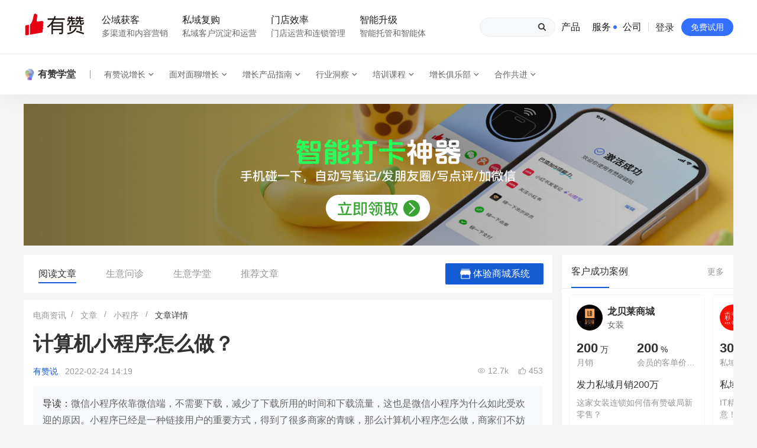

--- FILE ---
content_type: text/html; charset=utf-8
request_url: https://www.youzan.com/cms/article/5375.html
body_size: 15160
content:
<!DOCTYPE html>
<html lang="zh-CN">
<head>
    <meta charset="utf-8">
    <meta http-equiv="X-UA-Compatible" content="IE=edge">
    <meta name="renderer" content="webkit">
    <meta name="referrer" content="always">
    <title>计算机小程序怎么做？ - 电商资讯 - 做生意, 找有赞</title>
    
        <meta
            name="keywords"
            content="小程序"
        />
    

    
        <meta
            name="description"
            content="微信小程序依靠微信端，不需要下载，减少了下载所用的时间和下载流量，这也是微信小程序为什么如此受欢迎的原因。小程序已经是一种链接用户的重要方式，得到了很多商家的青睐，那么计算机小程序怎么做，商家们不妨试一试下面的方法。"
        />
    

    <meta
        name="viewport"
        content="shrink-to-fit=no, width=device-width, user-scalable=no, initial-scale=1.0, maximum-scale=1.0, minimum-scale=1.0, viewport-fit=cover"
    >
    
        <link rel="canonical" href="https://www.youzan.com/cms/article/5375.html" />
    

    
        
    <meta property="og:type" content="article"/>





    <meta property="og:title" content="计算机小程序怎么做？"/>



    <meta property="og:description" content="微信小程序依靠微信端，不需要下载，减少了下载所用的时间和下载流量，这也是微信小程序为什么如此受欢迎的原因。小程序已经是一种链接用户的重要方式，得到了很多商家的青睐，那么计算机小程序怎么做，商家们不妨试一试下面的方法。"/>



    <meta property="article:published_time" content="2022-02-23 13:14:52"/>



    <meta property="article:modified_time" content="2022-05-30 16:06:31"/>


 
     <meta property="og:url" content="https://www.youzan.com/cms/article/5375.html"/>
 



    

    <link rel="icon" href="//img.yzcdn.cn/v2/image/yz_fc.ico">

    
        <script type="text/javascript">!function(e){function t(e){var t=e.match(/(https?:)?\/\/(.*?)\/.*/);return t?t[2]:null}function n(e){var t=0===d.indexOf(e)?1:0;return d[t]}function r(e){return-1!==d.concat("static.koudaitong.com").indexOf(e)}function a(e,t){if("undefined"==typeof XMLHttpRequest)return!1;var n=new XMLHttpRequest;if(!(n&&"withCredentials"in n))return!1;n.open("POST",e,!0),n.setRequestHeader("Content-Type","application/x-www-form-urlencoded");var r=[];for(var a in t)t.hasOwnProperty(a)&&r.push(a+"="+encodeURIComponent(JSON.stringify(t[a])));n.send(r.join("&"))}function o(t,n){n=!!n,a("https://probe.youzan.com",{appName:"jserror-cdn",logIndex:"request_error",level:"info",name:"CdnRequestError",message:t+", isSecondTime: "+n,detail:{resource:t,module:e.location.href,platform:navigator.userAgent}})}var i,c={script:"src",link:"href"},d=["b.yzcdn.cn","su.yzcdn.cn"];e._cdnFallback=function(a){var d,u,l,s,f,m,p;if(d=a.nodeName.toLowerCase(),(u=c[d])&&(l=s=a[u])){if(a.getAttribute("data-fallbacked"))return i||(e.motify&&e.motify.error&&e.motify.error("啊哦，有东西加载失败了，刷新下试试~"),i=!0),void(a.getAttribute("data-fallback-loged")&&o(s,!0));var y=t(l);r(y)&&(l=l.replace(y,n(y)),f=document,m=f.head||f.getElementsByTagName("head")[0]||f.documentElement,p=f.createElement(d),"link"===d&&(p.rel="stylesheet"),p[u]=l,p.onerror=function(){e._cdnFallback(p)},p.setAttribute("data-fallbacked",1),p.setAttribute("crossorigin","anonymous"),p.async=!1,m.appendChild(p),Math.random()<=.05&&(p.setAttribute("data-fallback-loged",1),o(s,!1)))}}}(window);</script>
    

    
    
        <link rel="stylesheet" onerror="_cdnFallback(this)" href="https://b.yzcdn.cn/toutiao-web/cms/base_f07037c3f914d63ffc0c.css" media="screen">
        <link rel="stylesheet" onerror="_cdnFallback(this)" href="https://b.yzcdn.cn/toutiao-web/cms/common/wap-clue_d0b13954406eec29a37c.css" media="screen">
    
    
    <link rel="stylesheet" onerror="_cdnFallback(this)" href="https://b.yzcdn.cn/toutiao-web/cms/page/article_60bce64a39591794b7f7.css" media="screen">


    
        
            
                <script src="//b.yzcdn.cn/libs/ravenjs/raven-3.27.0.min.js" crossorigin="anonymous"></script>
<script type="text/javascript">
  (function () {
    var _global = window._global || {};
    var loginUser = _global.userInfo || {};
    var appId = _global.appId || ''
    Raven
      .config('https://29fda44bff3a49919cb07a66a1aeeca6@crash.youzan.com/203', {
        maxBreadcrumbs: 20,
        autoBreadcrumbs: {
          'xhr': true,
          'console': false,
          'dom': true,
          'location': true
        },
        breadcrumbCallback: function (crumb) {
          try {
            if (crumb.type === 'http') {
              var url = crumb.data.url || ''
              // 过滤growingio的请求
              if (url.indexOf('growingio.com') > -1)
                return false
              // 过滤apm的请求
              if (url.indexOf('probe.youzan.com') > -1)
                return false
              // 过滤有赞统计的请求
              if (url.indexOf('tj.youzanyun.com') > -1)
                return false
            }
          } catch (e) {}

          return crumb
        }
      })
      .install();

    try {
      Raven.setUserContext({
        casId: loginUser.userId,
        userName: loginUser.nickName,
        mobile: loginUser.mobile,
        email: loginUser.email
      })
      Raven.setTagsContext({app: appId});
    } catch (e) {
      console.log(e);
    }
  })()
</script>

            
        

        
            <script type="text/javascript" onerror="_cdnFallback(this)">
    var _hmt = _hmt || [];
    (function () {
        var hm = document.createElement('script');
        hm.src = 'https://hm.baidu.com/hm.js?7bec91b798a11b6f175b22039b5e7bdd';
        var s = document.getElementsByTagName('script')[0];
        s
            .parentNode
            .insertBefore(hm, s);
    })();
</script>
<script type="text/javascript" onerror="_cdnFallback(this)">
    (function () {
        var bp = document.createElement('script');
        bp.src = 'https://zz.bdstatic.com/linksubmit/push.js';
        var s = document.getElementsByTagName('script')[0];
        s.parentNode.insertBefore(bp, s);
    })();
</script>
<script type="text/javascript" onerror="_cdnFallback(this)">
    (function () {
        var el = document.createElement('script');
        el.src = 'https://lf1-cdn-tos.bytegoofy.com/goofy/ttzz/push.js?809e98bba9acaf87bd6528096aa156e8a55dcb505f600bf6bdf5fabdc861aa3cfd9a9dcb5ced4d7780eb6f3bbd089073c2a6d54440560d63862bbf4ec01bba3a';
        el.id = 'ttzz';
        var s = document.getElementsByTagName('script')[0];
        s.parentNode.insertBefore(el, s);
    })();
</script>
<script type="text/javascript" onerror="_cdnFallback(this)">
    (function () {
        var el = document.createElement('script');
        el.src = 'https://s.ssl.qhres2.com/ssl/ab77b6ea7f3fbf79.js?82022407060f5d6e3a130fa7eb43e5d2';
        el.id = 'sozz';
        var s = document.getElementsByTagName('script')[0];
        s.parentNode.insertBefore(el, s);
    })();
</script>
<script type="text/javascript" onerror="_cdnFallback(this)">
    (function (c, l, a, r, i, t, y) {
        c[a] = c[a] || function () {
            (c[a].q = c[a].q || []).push(arguments);
        };
        t = l.createElement(r);
        t.async = 1;
        t.src = 'https://www.clarity.ms/tag/' + i;
        y = l.getElementsByTagName(r)[0];
        y.parentNode.insertBefore(t, y);
    })(window, document, 'clarity', 'script', 'bv6s77srsx');
</script>

        
    

    
        
            <link rel="stylesheet" type="text/css" href="https://www.youzan.com/_next/api/ui/global.css" />

<script type='text/javascript'>
  window.__INITIAL_STATE__ = window.__INITIAL_STATE__ || {};
  window.__INITIAL_STATE__.YouZanNavigation = {"title":"有赞","theme":"normal","subNav":{"type":"study","button":"登录会员"},"isHomePage":true,"homepage":"https://www.youzan.com","aiAssistant":{"enable":true},"renderComponents":["navigation","footer"]};
  window.NEXT_LOAD_CACHE = window.NEXT_LOAD_CACHE || [];
  window.NEXT_LOAD_CACHE.push("https://b.yzcdn.cn/youzan-web/_next/static/css/7dbdd5f37ee606ac.css","https://b.yzcdn.cn/youzan-web/_next/static/css/5ed71fe3ab3358c6.css","https://b.yzcdn.cn/youzan-web/_next/static/chunks/polyfills-78c92fac7aa8fdd8.js","https://b.yzcdn.cn/youzan-web/_next/static/chunks/webpack-83394cf30fba589e.js","https://b.yzcdn.cn/youzan-web/_next/static/chunks/framework-8ed632cf5a229fcc.js","https://b.yzcdn.cn/youzan-web/_next/static/chunks/7542-20e3a676bac47096.js","https://b.yzcdn.cn/youzan-web/_next/static/chunks/56-d0afebbd614deea7.js","https://b.yzcdn.cn/youzan-web/_next/static/chunks/7337-67c1895fec9fcd01.js","https://b.yzcdn.cn/youzan-web/_next/static/chunks/8381-104d8ea35ced5969.js","https://b.yzcdn.cn/youzan-web/_next/static/chunks/511-3dafaa297fa26960.js","https://b.yzcdn.cn/youzan-web/_next/static/chunks/2505-66e8b339a33ce2cb.js","https://b.yzcdn.cn/youzan-web/_next/static/chunks/3057-6a2e54f05fe9296a.js","https://b.yzcdn.cn/youzan-web/_next/static/chunks/4156-e45ae0e69542db10.js","https://b.yzcdn.cn/youzan-web/_next/static/chunks/1701-6f41454fd35ddadf.js","https://b.yzcdn.cn/youzan-web/_next/static/chunks/5247-45aeafe1abe54e22.js","https://b.yzcdn.cn/youzan-web/_next/static/chunks/4527-10e90bdbfd9caa9f.js","https://b.yzcdn.cn/youzan-web/_next/static/chunks/1037-0c63af404750ad15.js","https://b.yzcdn.cn/youzan-web/_next/static/chunks/5985-7a2977939ca16c46.js","https://b.yzcdn.cn/youzan-web/_next/static/chunks/7986-9697d249e50d80f4.js","https://b.yzcdn.cn/youzan-web/_next/static/chunks/1517-66e8bfba7d5e90b6.js","https://b.yzcdn.cn/youzan-web/_next/static/chunks/3267-3f34f0ef0957a2e0.js","https://b.yzcdn.cn/youzan-web/_next/static/chunks/7207-86c3d1e349bf5dd5.js","https://b.yzcdn.cn/youzan-web/_next/static/chunks/39-7799af9c0b0da675.js","https://b.yzcdn.cn/youzan-web/_next/static/chunks/9949-13a9128f502d5269.js","https://b.yzcdn.cn/youzan-web/_next/static/chunks/9011-b74bf7bd69287f9e.js","https://b.yzcdn.cn/youzan-web/_next/static/chunks/shared/navigation-6c1f581a4cd1d646.js");
</script>
<script id='__NEXT_DATA__' type='application/json' defer>{"buildId":"3c463bd1","assetPrefix":"https://b.yzcdn.cn/youzan-web","customServer":true,"isFallback":false,"props":{"pageProps":{}},"gssp":true,"page":"navigation"}</script>
<link rel='stylesheet' href='https://b.yzcdn.cn/youzan-web/_next/static/css/7dbdd5f37ee606ac.css'>
<link rel='stylesheet' href='https://b.yzcdn.cn/youzan-web/_next/static/css/5ed71fe3ab3358c6.css'>
<noscript id='__next_css__DO_NOT_USE__'></noscript>
        
    
</head>
<body>


    
        
            <script src='https://b.yzcdn.cn/youzan-web/_next/static/chunks/polyfills-78c92fac7aa8fdd8.js'></script>
<script src='https://b.yzcdn.cn/youzan-web/_next/static/chunks/webpack-83394cf30fba589e.js'></script>
<script src='https://b.yzcdn.cn/youzan-web/_next/static/chunks/framework-8ed632cf5a229fcc.js'></script>
<script src='https://b.yzcdn.cn/youzan-web/_next/static/chunks/7542-20e3a676bac47096.js'></script>
<script src='https://b.yzcdn.cn/youzan-web/_next/static/chunks/56-d0afebbd614deea7.js'></script>
<script src='https://b.yzcdn.cn/youzan-web/_next/static/chunks/7337-67c1895fec9fcd01.js'></script>
<script src='https://b.yzcdn.cn/youzan-web/_next/static/chunks/8381-104d8ea35ced5969.js'></script>
<script src='https://b.yzcdn.cn/youzan-web/_next/static/chunks/511-3dafaa297fa26960.js'></script>
<script src='https://b.yzcdn.cn/youzan-web/_next/static/chunks/2505-66e8b339a33ce2cb.js'></script>
<script src='https://b.yzcdn.cn/youzan-web/_next/static/chunks/3057-6a2e54f05fe9296a.js'></script>
<script src='https://b.yzcdn.cn/youzan-web/_next/static/chunks/4156-e45ae0e69542db10.js'></script>
<script src='https://b.yzcdn.cn/youzan-web/_next/static/chunks/1701-6f41454fd35ddadf.js'></script>
<script src='https://b.yzcdn.cn/youzan-web/_next/static/chunks/5247-45aeafe1abe54e22.js'></script>
<script src='https://b.yzcdn.cn/youzan-web/_next/static/chunks/4527-10e90bdbfd9caa9f.js'></script>
<script src='https://b.yzcdn.cn/youzan-web/_next/static/chunks/1037-0c63af404750ad15.js'></script>
<script src='https://b.yzcdn.cn/youzan-web/_next/static/chunks/5985-7a2977939ca16c46.js'></script>
<script src='https://b.yzcdn.cn/youzan-web/_next/static/chunks/7986-9697d249e50d80f4.js'></script>
<script src='https://b.yzcdn.cn/youzan-web/_next/static/chunks/1517-66e8bfba7d5e90b6.js'></script>
<script src='https://b.yzcdn.cn/youzan-web/_next/static/chunks/3267-3f34f0ef0957a2e0.js'></script>
<script src='https://b.yzcdn.cn/youzan-web/_next/static/chunks/7207-86c3d1e349bf5dd5.js'></script>
<script src='https://b.yzcdn.cn/youzan-web/_next/static/chunks/39-7799af9c0b0da675.js'></script>
<script src='https://b.yzcdn.cn/youzan-web/_next/static/chunks/9949-13a9128f502d5269.js'></script>
<script src='https://b.yzcdn.cn/youzan-web/_next/static/chunks/9011-b74bf7bd69287f9e.js'></script>
<script src='https://b.yzcdn.cn/youzan-web/_next/static/chunks/shared/navigation-6c1f581a4cd1d646.js'></script>
<div id="youzan-navigation"><nav id="navigation" class="zng-navigation"><div class="zng-navigation__content web-navigation"><div class="zng-navigation__container max-w-c mx-auto px-c flex h-full items-center justify-between"><div class="zng-navigation__logo shrink-0 web-navigation__logo"><a href="https://www.youzan.com"><img alt="有赞" src="https://img.yzcdn.cn/upload_files/2022/11/21/FtJwecUqnioQJC5oPYaLZUhQYmXJ.png"/></a></div><ul class="zng-navigation__menu zng-navigation__menu--horizontal *:px-3 !mr-auto"><li class="zng-navigation__menu__item"><button type="button" class="zng-navigation__menu__item__trigger group/trigger"><span>公域获客</span><span class="text-sm block font-normal text-secondary mt-1 group-hover/trigger:text-inherit">多渠道和内容营销</span></button></li><li class="zng-navigation__menu__item"><button type="button" class="zng-navigation__menu__item__trigger group/trigger"><span>私域复购</span><span class="text-sm block font-normal text-secondary mt-1 group-hover/trigger:text-inherit">私域客户沉淀和运营</span></button></li><li class="zng-navigation__menu__item"><button type="button" class="zng-navigation__menu__item__trigger group/trigger"><span>门店效率</span><span class="text-sm block font-normal text-secondary mt-1 group-hover/trigger:text-inherit">门店运营和连锁管理</span></button></li><li class="zng-navigation__menu__item"><button type="button" class="zng-navigation__menu__item__trigger group/trigger"><span>智能升级</span><span class="text-sm block font-normal text-secondary mt-1 group-hover/trigger:text-inherit">智能托管和智能体</span></button></li></ul></div></div><div aria-hidden="true" class="zng-navigation__placeholder"></div></nav></div>
        
    



    


<main class="content">
    
    <header class="content__header">
        
    
        
    
    <section class="component-post">
        <a class="component-post__content" href="https://p.youzan.com" data-clueKey="" id="component-post__link">
            <img class="component-post__content__img" src="https://img.yzcdn.cn/upload_files/2025/06/13/FhPeZoftjVC-WR6diYuDPaztH4SK.jpg">
        </a>
    </section>
    

    

    </header>
    
    <div class="content__main">
        <aside class="content__main__aside__left">
            

            
        </aside>
        <main class="content__main__article with-right">
            
    
    <div class="article-nav" id="nav-anchor">
        <div class="article-nav-wrapper">
            <div id="article-nav-items"></div>
            <div class="article-nav-button web-only" id="article-nav-button">
                <span>体验商城系统</span>
                <div class="article-nav-button-popover" id="article-nav-popover">
                    <div class="nav-popover__title">
                        <div class="title">开始免费试用，创建你的线上商店</div>
                        <span id="product-consult">产品咨询</span>
                    </div>
                    <div class="nav-popover__content">
                        <img src="https://img.yzcdn.cn/upload_files/2022/08/02/FmccbgvyT_RvdVJ8vLjdme5w9uRp.png" alt="">
                    </div>
                    <span class="nav-popover__btn" id="nav_free_exp">创建商店</span>
                </div>
            </div>

            <div class="actions-mobile wap-only">
                <a class="wechat-url-link" data-id="5375">
                    分享
                </a>
            </div>
        </div>
    </div>
    <div class="article-placeholder" id="article-placeholder"></div>

    <div class="article-page-content-container card nav-item-block" id="nav-article-content" data-nav-title-pc="阅读文章" data-nav-title-h5="文章">
        
            
    <ul class="component-breadcrumb">
        
            <li><a href="https://www.youzan.com/cms">电商资讯</a></li>
        
        
            <li>
                
                    <a href="/cms?type=10">文章</a>
                
            </li>
        
            <li>
                
                    <a href="https://www.youzan.com/cms?type=10&amp;categories=1">小程序</a>
                
            </li>
        
            <li>
                
                    <a href="">文章详情</a>
                
            </li>
        
    </ul>

        
        <article class="article-content-wrapper">
            <h1 class="content-title">计算机小程序怎么做？</h1>
            <div class="content-extra">
                <a
                    class="wechat-qrcode wechat-qrcode-youzanshuo"
                >
                    有赞说
                    <div class="wechat-qrcode-layer">
                        <div class="wechat-qrcode-layer-content">
                            <div class="wechat-qrcode-layer-content-title">有赞说</div>
                            <div class="wechat-qrcode-layer-content-extra">微信号：youzanshuo</div>
                            <div class="wechat-qrcode-layer-content-extra">关注我，学习实用电商运营技巧！教你涨粉丝、涨流量、涨销量！</div>
                        </div>
                        <img alt="有赞说"
                             src="https://img.yzcdn.cn/upload_files/2024/05/08/FkFDh4DoutMEzdzqTEWUl7TUycjG.jpeg"/>
                    </div>
                </a>
                <span class="time">2022-02-24 14:19</span>
                
    
    <div class="component-see-and-like ">
        <span class="see">12.7k</span>
        <span class="like">453</span>
    </div>
    

            </div>
            
                <div class="content-description">
                    <span>导读：</span>微信小程序依靠微信端，不需要下载，减少了下载所用的时间和下载流量，这也是微信小程序为什么如此受欢迎的原因。小程序已经是一种链接用户的重要方式，得到了很多商家的青睐，那么计算机小程序怎么做，商家们不妨试一试下面的方法。
                </div>
            
            <div class="content-content">
                
    <div class="component-article-content">
        
            
                
                
    <div class="component-rich-text">
        <p><span>  </span></p><p><span>微信小程序依靠微信端，不需要下载，减少了下载所用的时间和下载流量，这也是微信小程序为什么如此受欢迎的原因。小程序已经是一种链接用户的重要方式，得到了很多商家的青睐，那么计算机小程序怎么做，商家们不妨试一试下面的方法。</span></p><p><span><strong>与专业开发公司确认需求</strong></span></p><p><span>微信小程序可以通过专业的研发团队进行研发，对于计算机小程序怎么做，商家需要确定好需求，由专业团队进行研发，在费用上商家不要用买白菜的价格去买猪肉，一味追求低价格，这样只会导致质量下降。在开发上，根据商家需求不同，开发费用从几万到几十万不等，确定好最终的开发方案，技术人员就可以进行研发，预览效果没有问题即可由腾讯官方进行审核，审核周期为7~14个工作日。专业团队开发的优点就是后期服务完善，小程序遇到任何问题都可以及时得到解决。</span></p><p><span><strong><a href="https://www.youzan.com/intro/weapp" data-keyword="有赞小程序">有赞小程序</a>，一站式帮助商家搭建小程序</strong></span></p><p><span>计算机小程序怎么做的方法除了专业团队开发外，也可以找第三方开发公司进行开发，相对来说价格更便宜，哪怕不懂编程的人都可以自己开发。在这里和各位商家推荐有赞<a href="https://www.youzan.com/intro/wsc" data-keyword="小程序商城">小程序商城</a>，商家只需要有一个微信公众号，有赞的就可以让商家无需开发，一键生成，快速对接小程序，并且有赞小程序功能齐全，在运营方面提供全方位服务，如秒杀、拼团、代金券、抢购等营销功能，一键添加就可以使用。</span></p><p><span><strong>计算机小程序怎么做，满足商家多种需求</strong></span></p><p><span>计算机小程序怎么做只是小程序商城的一种用法，很多商家也非常关心自己是其他行业，在小程序开店能否取得理想的经营效果，这是当然可以的。同样可以找<a href="https://www.youzan.com/intro/products" data-keyword="有赞服务">有赞服务</a>公司，有赞小程序适合各行各业，可以选择模板和个性化两种方案，商家根据自身需求选择合适自己的小程序，多年来，有赞一直致力于开发小程序商城，在这里，有赞不仅可以帮助商家搭建好微信小程序，还能够进行提高专业的指导，丰富你的营销玩法。</span></p><p><span>    </span></p>
    </div>

            
        
    </div>


                
    <div class="wap-recommend-product wap-only" id="wap-recommend-product">
        <h3><strong>推荐经营方案</strong></h3>
        <div class="wap-recommend-product__list" id="wap-recommend-product-list"></div>
    </div>

            </div>

            
                
    <div class="cms-article-lock" id="cms-article-lock">
        <div class="pc-article-lock web-only">
            <div class="pc-lock-title cms-unlock-btn" id="pc-lock-title">
                <span>剩余文章内容，</span>
                <strong>继续阅读</strong>
            </div>

            <div class="pc-lock-area">
                <div class="pc-article-login">
                    <div class="login-title">
                        <span class="login-title__prefix">打开微信扫一扫</span>
                        <span class="login-title__main">登录后查看完整内容</span>
                    </div>
                    <div class="login-qr">
                        <img class="login-qr__caption login-qr-item" src="https://img.yzcdn.cn/upload_files/2022/08/23/FuSPKJYAmPSItDQbKpPQ-XK0eYBo.png" />
                        <div class="login-qr__code-wrapper login-qr-item">
                            <img class="login-qr__code" />
                            <div class="login-left__qr-reload lock-login-reload">
                                <div class="login-left__qr-btn"></div>
                                <div class="login-left__qr-error lock-login-error">二维码已失效</div>
                            </div>
                        </div>
                    </div>
                    <div class="login-left__qr-tips">登录后可享更多权益 全站海量资源可以下载并分享</div>
                </div>
            </div>
        </div>
        <div class="wap-article-title wap-only wap-guide-title"></div>
        <div class="wap-article-lock wap-only">
            <div class="wap-lock-block wap-guide-title">
                <img src="https://img.yzcdn.cn/upload_files/2024/05/28/Fig0ZZXgfPxGC4lh-219eklvEeEi.png" alt="">
                <div class="wap-lock-content__wrapper">
                    <div class="wap-lock-btn cms-unlock-btn" id="wap-cms-lock-btn">
                        继续阅读
                    </div>
                </div>
            </div>
        </div>
    </div>

            
            
            <div class="article-recommend-report-wrap"></div>


    
        <template id="recommendReport">
            <a href="{{item.url}}" target="_blank" class="article-recommend-report">
                <img
                    src="{{item.cover}}"
                    alt="{{item.title}}"
                    class="article-recommend-report-img"
                />

                <div class="article-recommend-report-content">
                    <div class="article-recommend-report-content-title">
                        {{item.title}}
                    </div>

                    <p class="article-recommend-report-content-desc">
                        {{item.summary}}
                    </p>
                </div>

                <button
                    type="button"
                    class="article-recommend-report-btn"
                >
                    获取资料
                </button>
            </a>
        </template>
    

            
            <div class="article-recommend-agent-wrap"></div>


    
        <template id="recommendAgent">
            <a href="{{item.link}}" target="_blank" class="article-recommend-agent">
                <span
                    class="article-recommend-agent-tag"
                >
                    DeepSeek驱动 · 发现智能体
                </span>
               <img
                    src="https://img01.yzcdn.cn/upload_files/2025/08/04/FuNA0Sw_MXAmRkmjLWEp6k8o6kmr.png"
                    alt=""
                    class="article-recommend-agent-img"
                />

                <div class="article-recommend-agent-content">
                    <div class="article-recommend-agent-content-title">
                        {{item.title}}
                    </div>

                    <p class="article-recommend-agent-content-desc">
                        {{item.description}}
                    </p>
                </div>

                <button
                    type="button"
                    class="article-recommend-agent-btn"
                >
                    问问AI
                </button>
            </a>
        </template>
    


            <div class="content-tags">
                
                <div class="content-tags-actions web-only">
                    <a class="qrcode" id="shareQRLayer">
                        微信分享
                        <div class="wechat-qrcode-layer">
                            <p>扫码分享给好友</p>
                            <img alt="有赞说" src="" />
                        </div>
                    </a>
                </div>
            </div>
        </article>
    </div>

    <div class="bottom-article-ad" id="bottom-article-ad"></div>

    <div class="nav-item-block" id="nav-article-qa" data-nav-title-pc="生意问诊" data-nav-title-h5="问诊">
        
    <div class="layout qa-gray">
        <div class="web-only qa-title">
            <div class="qa-title-left">
                <img src="https://img.yzcdn.cn/upload_files/2022/07/27/FnwcwxAMrLVe7poOFUzqNrzZ8Ih7.png" alt="icon">
                <h2>生意问诊</h2>
                <span>私域专家免费解答你的经营难题</span>
            </div>
            <button id="qa-button">立即咨询</button>
        </div>
        <div class="wap-only wap-title" id="qa-wap-title-btn">
            <h2>私域专家 生意问诊</h2>
            <div>免费解答你的经营难题</div>
            <button>立即咨询</button>
        </div>
        <div class="qa-content-wrapper">
            <div class="qa-content-title wap-only">热门问答</div>
            <div class="layout-content qa">
                <div id="recommend-qa" class="qa-wrapper"></div>
            </div>
        </div>
    </div>

    </div>
    <div class="nav-item-block" id="nav-article-group" data-nav-title-pc="" data-nav-title-h5="群聊">
        <div class="article-group-list wap-only card" id="group-list"></div>
    </div>
    <div class="nav-item-block" id="nav-biz-school" data-nav-title-pc="生意学堂" data-nav-title-h5="学堂">
        
<div class="layout video card">
    <div class="layout-header">
        <h3>生意学堂</h3>
    </div>
    <div class="layout-content" id="video-content">
        <div id="video-wrapper" class="video-block">
            <a class="video-more" href="https://www.ixigua.com/home/70817414650840/video" target="_blank">更多视频</a>
        </div>
        <div class="video-prev web-only" id="prev"></div>
        <div class="video-next web-only" id="next"></div>
    </div>
</div>

    </div>
    <div class="nav-item-block" id="nav-article-recommend" data-nav-title-pc="推荐文章" data-nav-title-h5="推荐">
        
<div class="layout article card">
    <div class="layout-header">
        <h3>推荐文章</h3>
    </div>
    <div class="layout-content">
        <div class="articles-wrapper" id="articles-wrapper"></div>
    </div>
    <div class="article-more">
        <div id="article-more" class="article-more-btn">查看更多</div>
    </div>
</div>

    </div>


        </main>
        
            <aside class="content__main__aside__right">
                <div class="content__main__aside__right-container">
                
    
    
        <div class="aside-item-component component-cases">
            <div class="component-cases__head">
                <h2>客户成功案例</h2>
                <a class="extra" target="_blank" href="https://www.youzan.com/intro/anli?clues_source=590341&from_source=cms_lp">更多</a>
            </div>
            <section class="component-cases__list" id="success-cases-swiper">
                <div class="swiper-wrapper component-cases__swiper">
                    
                        <a class="swiper-slide component-cases__item" href="https://youzan.com/intro/anli/103189759.html?clues_source=590341&from_source=cms_lp" target="_blank" data-title="BEIESTATE贝易品牌商城">
                            <div class="wrapper">
                                <div class="component-cases__item-header">
                                    <img src="https://img.yzcdn.cn/upload_files/2025/09/19/Fk0NTkEl-tcfQ-Oab-nVJJEoKUnS.png" alt="BEIESTATE贝易品牌商城">
                                    <div class="component-cases__item-title">
                                        <h4>BEIESTATE贝易品牌商城</h4>
                                        <span>母婴</span>
                                    </div>
                                </div>
                                <div class="component-cases__item-highlights">
                                    
                                        <div class="component-cases__item-data">
                                            <span class="num">1</span>
                                            <span class="unit">top</span>
                                            <div class="desc">类目销售额</div>
                                        </div>
                                    
                                        <div class="component-cases__item-data">
                                            <span class="num">2</span>
                                            <span class="unit">亿元</span>
                                            <div class="desc">年度GMV</div>
                                        </div>
                                    
                                </div>
                                <div class="component-cases__item-highlight">有货源没流量？母婴馆如何破局</div>
                                <div class="component-cases__item-desc">他只用7年做到平台销冠，转战私域如何破局？</div>
                                <span class="component-cases__item-link">查看详情</span>
                            </div>
                        </a>
                    
                        <a class="swiper-slide component-cases__item" href="https://youzan.com/intro/anli/18106974.html?clues_source=590341&from_source=cms_lp" target="_blank" data-title="龙贝莱商城">
                            <div class="wrapper">
                                <div class="component-cases__item-header">
                                    <img src="https://img.yzcdn.cn/upload_files/2021/10/14/FhYhWeJPYYb5JvN8BacubN5bbeN8.jpeg" alt="龙贝莱商城">
                                    <div class="component-cases__item-title">
                                        <h4>龙贝莱商城</h4>
                                        <span>女装</span>
                                    </div>
                                </div>
                                <div class="component-cases__item-highlights">
                                    
                                        <div class="component-cases__item-data">
                                            <span class="num">200</span>
                                            <span class="unit">万</span>
                                            <div class="desc">月销</div>
                                        </div>
                                    
                                        <div class="component-cases__item-data">
                                            <span class="num">200</span>
                                            <span class="unit">%</span>
                                            <div class="desc">会员的客单价提升</div>
                                        </div>
                                    
                                </div>
                                <div class="component-cases__item-highlight">发力私域月销200万</div>
                                <div class="component-cases__item-desc">这家女装连锁如何借有赞破局新零售？</div>
                                <span class="component-cases__item-link">查看详情</span>
                            </div>
                        </a>
                    
                        <a class="swiper-slide component-cases__item" href="https://youzan.com/intro/anli/546992.html?clues_source=590341&from_source=cms_lp" target="_blank" data-title="谦益香畴旗舰店">
                            <div class="wrapper">
                                <div class="component-cases__item-header">
                                    <img src="https://img.yzcdn.cn/upload_files/2022/04/11/Fv4j4JXVSVrpwowkPzmr9YGZeh4_.jpg" alt="谦益香畴旗舰店">
                                    <div class="component-cases__item-title">
                                        <h4>谦益香畴旗舰店</h4>
                                        <span>粮油米面</span>
                                    </div>
                                </div>
                                <div class="component-cases__item-highlights">
                                    
                                        <div class="component-cases__item-data">
                                            <span class="num">30</span>
                                            <span class="unit">万</span>
                                            <div class="desc">私域粉丝</div>
                                        </div>
                                    
                                        <div class="component-cases__item-data">
                                            <span class="num">2000</span>
                                            <span class="unit">万</span>
                                            <div class="desc">私域全年GMV</div>
                                        </div>
                                    
                                </div>
                                <div class="component-cases__item-highlight">私域生态农业范本</div>
                                <div class="component-cases__item-desc">IT精英回乡种地，撬动2000万生意！</div>
                                <span class="component-cases__item-link">查看详情</span>
                            </div>
                        </a>
                    
                        <a class="swiper-slide component-cases__item" href="https://youzan.com/intro/anli/19208477.html?clues_source=590341&from_source=cms_lp" target="_blank" data-title="白帝牛奶旗舰店">
                            <div class="wrapper">
                                <div class="component-cases__item-header">
                                    <img src="https://img.yzcdn.cn/upload_files/2021/07/06/FkIXSHpkrs1lXiJ2eXB0kql26IPx.png" alt="白帝牛奶旗舰店">
                                    <div class="component-cases__item-title">
                                        <h4>白帝牛奶旗舰店</h4>
                                        <span>小吃快餐</span>
                                    </div>
                                </div>
                                <div class="component-cases__item-highlights">
                                    
                                        <div class="component-cases__item-data">
                                            <span class="num">2</span>
                                            <span class="unit">万人</span>
                                            <div class="desc">企业微信半年拉新</div>
                                        </div>
                                    
                                        <div class="component-cases__item-data">
                                            <span class="num">900</span>
                                            <span class="unit">万</span>
                                            <div class="desc">年销售额</div>
                                        </div>
                                    
                                </div>
                                <div class="component-cases__item-highlight">奶企靠企业微信销售额翻8倍</div>
                                <div class="component-cases__item-desc">私域样本打法！新希望白帝乳业靠企业微信实现销售额翻 8 倍！</div>
                                <span class="component-cases__item-link">查看详情</span>
                            </div>
                        </a>
                    
                        <a class="swiper-slide component-cases__item" href="https://youzan.com/intro/anli/91487284.html?clues_source=590341&from_source=cms_lp" target="_blank" data-title="小鹿蓝蓝会员">
                            <div class="wrapper">
                                <div class="component-cases__item-header">
                                    <img src="https://img.yzcdn.cn/upload_files/2024/04/02/Fuq8zqhM5T37LAedcxWv8z93NIXE.jpg" alt="小鹿蓝蓝会员">
                                    <div class="component-cases__item-title">
                                        <h4>小鹿蓝蓝会员</h4>
                                        <span>休闲零食</span>
                                    </div>
                                </div>
                                <div class="component-cases__item-highlights">
                                    
                                        <div class="component-cases__item-data">
                                            <span class="num">80%</span>
                                            <span class="unit">+</span>
                                            <div class="desc">复购率</div>
                                        </div>
                                    
                                        <div class="component-cases__item-data">
                                            <span class="num">7900</span>
                                            <span class="unit">万</span>
                                            <div class="desc">一季度营收</div>
                                        </div>
                                    
                                </div>
                                <div class="component-cases__item-highlight">国民品牌副线的私域大爆发</div>
                                <div class="component-cases__item-desc">三只松鼠旗下的网红婴儿辅食品牌，22天便拿下类目第一</div>
                                <span class="component-cases__item-link">查看详情</span>
                            </div>
                        </a>
                    
                </div>
                <div class="swiper-pagination"></div>
            </section>
        </div>
    

    
        <div class="aside-item-component component-biz">
        <div class="component-biz__head">
            <h2>有赞生意圈</h2>
            <span class="component-biz__desc">找资源、谈合作</span>
        </div>
        <div class="component-biz__group">
            
                <div class="component-biz__group-item">
                    <img src="https://img.yzcdn.cn/upload_files/2022/05/16/Fn_IsD1PKsHTqro7I0MmWHt7wKkG.png" alt="group-icon">
                    <div class="component-biz__group-intro">
                        <div class="component-biz__group-title">小程序经营交流群</div>
                        <div class="component-biz__group-num">3693</div>
                    </div>
                    <div class="component-biz__group-btn-wrapper">
                        <button class="component-biz__group-join" id="group-join" data-type="创业交流" data-title="join-">加入</button>
                    </div>
                </div>
            
                <div class="component-biz__group-item">
                    <img src="https://img.yzcdn.cn/upload_files/2022/05/16/FsFp8s7hnhHCbhvYLM47UUk9P_Ef.png" alt="group-icon">
                    <div class="component-biz__group-intro">
                        <div class="component-biz__group-title">门店生意交流群</div>
                        <div class="component-biz__group-num">2401</div>
                    </div>
                    <div class="component-biz__group-btn-wrapper">
                        <button class="component-biz__group-join" id="group-join" data-type="门店营销" data-title="join-">加入</button>
                    </div>
                </div>
            
                <div class="component-biz__group-item">
                    <img src="https://img.yzcdn.cn/upload_files/2022/05/16/FsniAoWFqQd6R13fhEDpgtLviLY5.png" alt="group-icon">
                    <div class="component-biz__group-intro">
                        <div class="component-biz__group-title">直播学习群</div>
                        <div class="component-biz__group-num">2467</div>
                    </div>
                    <div class="component-biz__group-btn-wrapper">
                        <button class="component-biz__group-join" id="group-join" data-type="直播交流" data-title="join-">加入</button>
                    </div>
                </div>
            
                <div class="component-biz__group-item">
                    <img src="https://img.yzcdn.cn/upload_files/2022/05/16/FrS2PHg7hvxKbrmviMzx07LPRZN9.png" alt="group-icon">
                    <div class="component-biz__group-intro">
                        <div class="component-biz__group-title">服饰商家大本营</div>
                        <div class="component-biz__group-num">3520</div>
                    </div>
                    <div class="component-biz__group-btn-wrapper">
                        <button class="component-biz__group-join" id="group-join" data-type="服饰" data-title="join-">加入</button>
                    </div>
                </div>
            
                <div class="component-biz__group-item">
                    <img src="https://img.yzcdn.cn/upload_files/2022/05/16/Fmm7D-DeZuFxpLoN69PPOaMTExRk.png" alt="group-icon">
                    <div class="component-biz__group-intro">
                        <div class="component-biz__group-title">食品商家大本营</div>
                        <div class="component-biz__group-num">2919</div>
                    </div>
                    <div class="component-biz__group-btn-wrapper">
                        <button class="component-biz__group-join" id="group-join" data-type="食品" data-title="join-">加入</button>
                    </div>
                </div>
            
        </div>
        <div class="component-biz__group-more" id="group-more">
            查看更多行业微信群
        </div>
    </div>

    
    <div class="aside-item-component component-aside-banner">
            <div class="component-cases__head">
                <h2>全渠道经营用有赞</h2>
                <a class="extra" target="_blank" href="https://www.youzan.com/wsc?clues_source=590341&from_source=cms_lp">更多</a>
            </div>
            <section class="component-aside-banner__list" id="aside-banner-swiper">
                <div class="swiper-wrapper component-aside-banner__swiper">
                    
                        <a class="swiper-slide component-aside-banner__item" href="https://www.youzan.com/intro/landing/zhibo?clues_source=590341&amp;from_source=cms_lp" target="_blank" data-title="">
                            <img src="https://img.yzcdn.cn/upload_files/2023/07/13/FjCbo9LtILrScSXcDMAA7bnAcwiY.jpg" alt="">
                        </a>
                    
                        <a class="swiper-slide component-aside-banner__item" href="https://www.youzan.com/intro/landing/fenxiao?clues_source=590341&amp;from_source=cms_lp" target="_blank" data-title="">
                            <img src="https://img.yzcdn.cn/upload_files/2023/07/13/FncnxtZROAOLs49pEiTP7Dqqa3tP.jpg" alt="">
                        </a>
                    
                        <a class="swiper-slide component-aside-banner__item" href="https://www.youzan.com/intro/landing/lingshou?clues_source=590341&amp;from_source=cms_lp" target="_blank" data-title="">
                            <img src="https://img.yzcdn.cn/upload_files/2023/07/13/Fn4ZaIhp_PbTxRRLpZDTMbNK7WAT.jpg" alt="">
                        </a>
                    
                        <a class="swiper-slide component-aside-banner__item" href="https://www.youzan.com/landing/v1/47174702?clues_source=590341&amp;from_source=cms_lp" target="_blank" data-title="">
                            <img src="https://img.yzcdn.cn/upload_files/2023/07/13/FrgjOf5lyMetEf69NKZx5XB9OKHh.jpg" alt="">
                        </a>
                    
                </div>
            </section>
        </div>

    
    
        <div class="aside-item-component component-product">
            <div class="component-product__head">
                <h2>产品和服务</h2>
                <a class="extra" target="_blank" href="https://www.youzan.com/chanpin?clues_source=590341&from_source=cms_lp">更多</a>
            </div>
            <ul class="component-product__list">
                <div class="component-product__consult product_consult_common">
                    <div class="component-product__consult-item consult" id="recommend-product-consult">
                        <div class="icon-wrapper">
                            <div class="icon"></div>
                        </div>
                        <span>在线咨询</span>
                    </div>
                    <div class="component-product__consult-item callback">
                        <div class="icon-wrapper">
                            <div class="icon"></div>
                        </div>
                        <span>预约回电</span>
                    </div>
                </div>
                
                    <li class="component-product__item">
                        <a href="https://www.xinlingshou.com/activities/231?from_source=cms_lp" target="_blank" style="background-image: url('https://img.yzcdn.cn/upload_files/2025/11/06/FrYxr_zsUzlu4ZtBneFO5-iwrJ2R.jpg?imageMogr2/format/png/size-limit/250k!/interlace/1')" data-title="">
                            <div class="component-product__text">
                                <div class="component-product__title">有赞13周年大会开启报名</div>
                                <div class="component-product__desc">聆听15大行业标杆的AI实战</div>
                            </div>
                        </a>
                    </li>
                
                    <li class="component-product__item">
                        <a href="https://www.youzan.com/brand?clues_source=590341&amp;from_source=cms_lp" target="_blank" style="background-image: url('https://img.yzcdn.cn/upload_files/2023/07/13/FrTPP0QDBWxR1CiQ_xB3Nx5Bl5NE.jpg?imageMogr2/format/png/size-limit/250k!/interlace/1')" data-title="">
                            <div class="component-product__text">
                                <div class="component-product__title">抢注品牌官方旗舰店</div>
                                <div class="component-product__desc">全渠道获取更多流量和订单</div>
                            </div>
                        </a>
                    </li>
                
                    <li class="component-product__item">
                        <a href="https://www.youzan.com/solutions/douyin?clues_source=590341&amp;from_source=cms_lp" target="_blank" style="background-image: url('https://img.yzcdn.cn/upload_files/2023/09/01/Fo-BixA0ZwpUa58lxmDMMirL_ap9.jpg?imageMogr2/format/png/size-limit/250k!/interlace/1')" data-title="">
                            <div class="component-product__text">
                                <div class="component-product__title">抖音解决方案</div>
                                <div class="component-product__desc">一站式帮你做好外卖和团购</div>
                            </div>
                        </a>
                    </li>
                
                    <li class="component-product__item">
                        <a href="https://www.xinlingshou.com/solutions?clues_source=590341&amp;from_source=cms_lp" target="_blank" style="background-image: url('https://img.yzcdn.cn/upload_files/2023/07/13/FmMb0D6tN09LTzCVBDOsIKeeP-qZ.jpg?imageMogr2/format/png/size-limit/250k!/interlace/1')" data-title="">
                            <div class="component-product__text">
                                <div class="component-product__title">500+行业解决方案</div>
                                <div class="component-product__desc">手把手教你业绩增长秘诀</div>
                            </div>
                        </a>
                    </li>
                
            </ul>
        </div>
    


                </div>
            </aside>
        
    </div>
</main>

    
    <div class="activity-1210-dialog-wrapper hidden" id="join-dialog">
        <div class="activity-1210-dialog-mask"></div>
        <div class="activity-1210-dialog-container " id="join-dialog-container">
            <button class="activity-1210-dialog-close"></button>
            <p class="activity-1210-dialog-title" id="join-dialog-title">有赞邀请你加入群聊</p>
            <div class="activity-1210-dialog-content">
                <input type="tel" name="phoneNumber" class="activity-1210-dialog-input" placeholder="输入手机号码，立即进群" id="dialog-input" maxlength="11" />
                <button class="activity-1210-dialog-action" id="join-btn">
                    申请进群
                </button>
                <p class="activity-1210-dialog-extra">
                    点击按钮即视为同意<a href="https://www.youzan.com/intro/rule/detail?alias=4f234e2f&pageType=rules" target="_blank">《用户协议》</a><a href="https://www.youzan.com/intro/rule/detail?alias=132atyi19&pageType=rules" target="_blank">《隐私声明》</a>
                </p>
            </div>

        </div>
    </div>

    
    <div id="video-container" class="video-container">
        <div class="video-wrapper">
            <div class="video-play">
                <iframe id="video-play" width="100%" height="100%" frameborder="0" src="" referrerpolicy="unsafe-url" allowfullscreen></iframe>
            </div>
            <div class="video-list">
                <div class="video-list-header">
                    <img src="https://img.yzcdn.cn/upload_files/2022/06/20/FkPCS6OoXtWTjNeCqr5GWJKi0cA3.png" alt="logo">
                    <h3>有赞生意经</h3>
                    <span class="subscribe" id="subscribe">订阅</span>
                    <div class="popup hide" id="video-qr">
                        <div class="popup-title">扫码关注视频号</div>
                        <img src="https://img.yzcdn.cn/upload_files/2022/06/21/FtMjMRXd_m1ZAuM8e64dYtqDm6Wy.png" alt="有赞说二维码">
                    </div>
                </div>
                <div id="video-list" class="video-list-wrapper">
                </div>
            </div>
        </div>
        <div class="video-close" id="video-close"></div>
    </div>

    
    <div class="component-customer-footer wap-only" id="customer-footer">
    </div>
    <a class="wap-only" href="https://www.youzan.com/intro/huhang?clues_source=590341&from_source=cms_lp" target="_blank">
        <div class="component-notice">
            <div class="title">店铺护航</div>
            <div class="desc">
                <div class="desc-text" id="notice-text">
                    有赞安心入驻 服务中断赔偿102.4倍
                </div>
            </div>
            <img src="https://img.yzcdn.cn/upload_files/2022/06/22/FsHWLBvpcA1Dk-bOxpsXByM2p6c_.png" class="arrow">
        </div>
    </a>





<script type="text/javascript">
    window._global = {"nodeEnv":"prod","userInfo":{},"appId":"toutiao-web","appName":"有赞经验","floatProps":{},"data":{"id":5375},"category":1,"type":10,"breadCrumbAndTags":{"breadCrumb":[{"url":"/cms?type=10","title":"文章"},{"title":"小程序","url":"https://www.youzan.com/cms?type=10&categories=1"},{"title":"文章详情"}],"tags":[],"form":580,"category":1},"columnCategoryId":1,"columnCategoryName":"小程序","articleTitle":"计算机小程序怎么做？","landingProps":{"cluesSource":590341},"innerAd":{"title":"1127","cover":{"top":{"pc":"https://img.yzcdn.cn/upload_files/2025/06/13/FhPeZoftjVC-WR6diYuDPaztH4SK.jpg","h5":"https://img.yzcdn.cn/upload_files/2025/06/13/Fs7yb52yx-5r12aYkybgzqOp7acm.jpg"},"bottom":{"pc":"https://img.yzcdn.cn/upload_files/2025/12/08/FiTuVqLxRYBZP--g5c7fNJQD1J8A.jpg","h5":"https://img.yzcdn.cn/upload_files/2025/04/28/FhfExf-SmofYciGz5aexxVhpTVpb.jpg"}},"linkUrl":"https://p.youzan.com","topLink":"https://p.youzan.com","imageUrl":""}}
</script>

<script type="text/javascript" src="//b.yzcdn.cn/v2/vendor/jquery-1.10.2.min.js"></script>


    
        
            
            <link rel="stylesheet" onerror="_cdnFallback(this)" href="https://b.yzcdn.cn/toutiao-web/cms/components/footer_16c617fca51be83f9f12.css" media="screen">
        

        
            <div id="youzan-footer"><footer class="zng-footer zng-footer-common"><nav class="zng-footer__menu max-w-c mx-auto px-c pt-7"><div class="zng-footer__menu-wrap"><div class="zng-footer__menu-group"><div class="zng-footer__menu-group__title">公域获客</div><ul class="zng-footer__menu-list"><li class="zng-footer__menu-item"><a target="_blank" href="https://www.youzan.com/solutions/pengpengtie"><span class="zng-navigation__default-item-text">有赞碰碰贴</span></a></li><li class="zng-footer__menu-item"><a target="_blank" href="https://daka.youzan.com?utm_source=youzan"><span class="zng-navigation__default-item-text">爱逛爱打卡</span></a></li><li class="zng-footer__menu-item"><a target="_blank" href="https://www.youzan.com/solutions/zhinengjiare"><span class="zng-navigation__default-item-text">优质内容加热</span></a></li><li class="zng-footer__menu-item"><a target="_blank" href="https://www.youzan.com/intro/guanggao"><span class="zng-navigation__default-item-text">有赞广告投放</span></a></li><li class="zng-footer__menu-item"><a target="_blank" href="https://www.youzan.com/solutions/xiaohongshu"><span class="zng-navigation__default-item-text">小红书解决方案</span></a></li><li class="zng-footer__menu-item"><a target="_blank" href="https://www.youzan.com/solutions/weixinxiaodian"><span class="zng-navigation__default-item-text">微信小店解决方案</span></a></li><li class="zng-footer__menu-item"><a target="_blank" href="https://www.youzan.com/solutions/waimaitong"><span class="zng-navigation__default-item-text">全网外卖解决方案</span></a></li><li class="zng-footer__menu-item"><a target="_blank" href="https://fx.youzan.com?utm_source=youzan"><span class="zng-navigation__default-item-text">分销平台和群团购</span></a></li></ul></div></div><div class="zng-footer__menu-wrap"><div class="zng-footer__menu-group"><div class="zng-footer__menu-group__title">私域复购</div><ul class="zng-footer__menu-list"><li class="zng-footer__menu-item"><a target="_blank" href="https://qiwei.youzan.com"><span class="zng-navigation__default-item-text">微信私域运营系统</span></a></li><li class="zng-footer__menu-item"><a target="_blank" href="https://www.xinlingshou.com/products/crm"><span class="zng-navigation__default-item-text">智能客户运营系统</span></a></li><li class="zng-footer__menu-item"><a target="_blank" href="https://www.xinlingshou.com/products/ma"><span class="zng-navigation__default-item-text">营销自动化系统</span></a></li><li class="zng-footer__menu-item"><a target="_blank" href="https://www.xinlingshou.com/products/guide"><span class="zng-navigation__default-item-text">智能导购系统</span></a></li><li class="zng-footer__menu-item"><a target="_blank" href="https://www.youzan.com/intro/pinpai"><span class="zng-navigation__default-item-text">品牌旗舰解决方案</span></a></li><li class="zng-footer__menu-item"><a target="_blank" href="https://www.youzan.com/wsc"><span class="zng-navigation__default-item-text">小程序解决方案</span></a></li><li class="zng-footer__menu-item"><a target="_blank" href="https://www.youzan.com/intro/fenxiao"><span class="zng-navigation__default-item-text">会员分销解决方案</span></a></li><li class="zng-footer__menu-item"><a target="_blank" href="https://www.youzan.com/solutions/siyuzhibo"><span class="zng-navigation__default-item-text">私域直播解决方案</span></a></li></ul></div></div><div class="zng-footer__menu-wrap"><div class="zng-footer__menu-group"><div class="zng-footer__menu-group__title">门店效率</div><ul class="zng-footer__menu-list"><li class="zng-footer__menu-item"><a target="_blank" href="https://www.youzan.com/intro/landing/lingshou?utm_source=youzan"><span class="zng-navigation__default-item-text">门店管理系统</span></a></li><li class="zng-footer__menu-item"><a target="_blank" href="https://www.youzan.com/intro/landing/member-growth?utm_source=youzan"><span class="zng-navigation__default-item-text">门店会员管理系统</span></a></li><li class="zng-footer__menu-item"><a target="_blank" href="https://www.xinlingshou.com/products/mendian"><span class="zng-navigation__default-item-text">门店智能化运营</span></a></li><li class="zng-footer__menu-item"><a target="_blank" href="https://www.xinlingshou.com/products/liansuo"><span class="zng-navigation__default-item-text">连锁智能化运营</span></a></li><li class="zng-footer__menu-item"><a target="_blank" href="https://www.youzan.com/meiye"><span class="zng-navigation__default-item-text">美业连锁解决方案</span></a></li><li class="zng-footer__menu-item"><a target="_blank" href="https://www.xinlingshou.com/solutions/baking"><span class="zng-navigation__default-item-text">蛋糕烘焙解决方案</span></a></li><li class="zng-footer__menu-item"><a target="_blank" href="https://www.xinlingshou.com/solutions/cultural-tourism"><span class="zng-navigation__default-item-text">文旅零售解决方案</span></a></li><li class="zng-footer__menu-item"><a target="_blank" href="https://www.youzanyun.com/datalink"><span class="zng-navigation__default-item-text">数据互通解决方案</span></a></li></ul></div></div><div class="zng-footer__menu-wrap"><div class="zng-footer__menu-group"><div class="zng-footer__menu-group__title">智能升级</div><ul class="zng-footer__menu-list"><li class="zng-footer__menu-item"><a target="_blank" href="https://www.youzan.com/ai?utm_source=youzan"><span class="zng-navigation__default-item-text">智能托管</span></a></li></ul></div><div class="zng-footer__menu-group"><div class="zng-footer__menu-group__title">社交电商</div><ul class="zng-footer__menu-list"><li class="zng-footer__menu-item"><a target="_blank" href="https://www.youzan.com/wsc"><span class="zng-navigation__default-item-text">有赞微商城</span></a></li><li class="zng-footer__menu-item"><a target="_blank" href="https://www.youzan.com/intro/fenxiao"><span class="zng-navigation__default-item-text">有赞分销</span></a></li><li class="zng-footer__menu-item"><a target="_blank" href="https://quntuantuan.cn/"><span class="zng-navigation__default-item-text">群团团</span></a></li><li class="zng-footer__menu-item"><a target="_blank" href="https://www.youzan.com/intro/pinpai"><span class="zng-navigation__default-item-text">有赞品牌旗舰</span></a></li><li class="zng-footer__menu-item"><a target="_blank" href="https://www.allvalue.com.cn/?utm_source=youzanofficial&amp;utm_medium=footer&amp;utm_campaign=new"><span class="zng-navigation__default-item-text">有赞AllValue</span></a></li><li class="zng-footer__menu-item"><a target="_blank" href="https://link.allvalue.com/?utm_source=youzanofficial&amp;utm_medium=footer&amp;utm_campaign=new"><span class="zng-navigation__default-item-text">AllValue Link</span></a></li></ul></div></div><div class="zng-footer__menu-wrap"><div class="zng-footer__menu-group"><div class="zng-footer__menu-group__title">新零售</div><ul class="zng-footer__menu-list"><li class="zng-footer__menu-item"><a target="_blank" href="https://www.xinlingshou.com/products/mendian"><span class="zng-navigation__default-item-text">有赞门店</span></a></li><li class="zng-footer__menu-item"><a target="_blank" href="https://www.xinlingshou.com/products/crm"><span class="zng-navigation__default-item-text">有赞CRM</span></a></li><li class="zng-footer__menu-item"><a target="_blank" href="https://www.xinlingshou.com/products/guide"><span class="zng-navigation__default-item-text">有赞智能导购</span></a></li><li class="zng-footer__menu-item"><a target="_blank" href="https://qiwei.youzan.com/?utm_source=youzan&amp;utm_medium=retail-navigation"><span class="zng-navigation__default-item-text">有赞企业微信助手</span></a></li><li class="zng-footer__menu-item"><a target="_blank" href="https://www.xinlingshou.com/products/liansuo"><span class="zng-navigation__default-item-text">有赞连锁</span></a></li><li class="zng-footer__menu-item"><a target="_blank" href="https://www.xinlingshou.com/products/ma"><span class="zng-navigation__default-item-text">自动化营销</span></a></li><li class="zng-footer__menu-item"><a target="_blank" href="https://www.xinlingshou.com/services/start-dtc"><span class="zng-navigation__default-item-text">门店私域启动服务</span></a></li><li class="zng-footer__menu-item"><a target="_blank" href="https://www.xinlingshou.com/services/dtc-consult"><span class="zng-navigation__default-item-text">门店私域经营咨询服务</span></a></li><li class="zng-footer__menu-item"><a target="_blank" href="https://www.youzan.com/solutions/ka"><span class="zng-navigation__default-item-text">大客专属私域服务</span></a></li></ul></div></div><div class="zng-footer__menu-wrap"><div class="zng-footer__menu-group"><div class="zng-footer__menu-group__title">解决方案</div><ul class="zng-footer__menu-list"><li class="zng-footer__menu-item"><a target="_blank" href="https://www.youzan.com/intro/landing/weixinkaidian"><span class="zng-navigation__default-item-text">微信</span></a></li><li class="zng-footer__menu-item"><a target="_blank" href="https://www.youzan.com/intro/guanggao"><span class="zng-navigation__default-item-text">广告投放</span></a></li><li class="zng-footer__menu-item"><a target="_blank" href="https://www.youzan.com/intro/landing/shipinghao"><span class="zng-navigation__default-item-text">视频号</span></a></li><li class="zng-footer__menu-item"><a target="_blank" href="https://www.youzan.com/intro/kuajing"><span class="zng-navigation__default-item-text">有赞跨境</span></a></li><li class="zng-footer__menu-item"><a target="_blank" href="https://www.youzan.com/solutions/douyin"><span class="zng-navigation__default-item-text">抖音</span></a></li><li class="zng-footer__menu-item"><a target="_blank" href="https://www.youzan.com/intro/edu"><span class="zng-navigation__default-item-text">有赞教育</span></a></li><li class="zng-footer__menu-item"><a target="_blank" href="https://www.youzan.com/intro/zhibo"><span class="zng-navigation__default-item-text">直播电商</span></a></li><li class="zng-footer__menu-item"><a target="_blank" href="https://www.youzan.com/intro/gongyi"><span class="zng-navigation__default-item-text">有赞公益</span></a></li><li class="zng-footer__menu-item"><a target="_blank" href="https://www.youzan.com/intro/weapp"><span class="zng-navigation__default-item-text">小程序</span></a></li></ul></div></div><div class="zng-footer__menu-wrap"><div class="zng-footer__menu-group"><div class="zng-footer__menu-group__title">对比有赞</div><ul class="zng-footer__menu-list"><li class="zng-footer__menu-item"><a target="_blank" href="https://www.youzan.com/compare/xhs-life-vs-youzan"><span class="zng-navigation__default-item-text">小红书本地生活 vs 有赞</span></a></li><li class="zng-footer__menu-item"><a target="_blank" href="https://www.youzan.com/compare/weixinxiaodian-vs-youzan"><span class="zng-navigation__default-item-text">微信小店 vs 有赞</span></a></li><li class="zng-footer__menu-item"><a target="_blank" href="https://www.youzan.com/compare/ezr-vs-youzan"><span class="zng-navigation__default-item-text">驿氪 vs 有赞</span></a></li><li class="zng-footer__menu-item"><a target="_blank" href="https://www.youzan.com/compare/pospal-vs-youzan"><span class="zng-navigation__default-item-text">银豹 vs 有赞</span></a></li><li class="zng-footer__menu-item"><a target="_blank" href="https://www.youzan.com/compare/qmai-vs-youzan"><span class="zng-navigation__default-item-text">企迈 vs 有赞</span></a></li><li class="zng-footer__menu-item"><a target="_blank" href="https://www.youzan.com/compare/eingdong-vs-youzan"><span class="zng-navigation__default-item-text">盈动易象 vs 有赞</span></a></li><li class="zng-footer__menu-item"><a target="_blank" href="https://www.youzan.com/compare/shudian-vs-youzan"><span class="zng-navigation__default-item-text">小红书薯店 vs 有赞</span></a></li><li class="zng-footer__menu-item"><a target="_blank" href="https://www.youzan.com/compare/flipos-vs-youzan"><span class="zng-navigation__default-item-text">flipos vs 有赞</span></a></li></ul></div></div><div class="zng-footer__menu-wrap"><div class="zng-footer__menu-group"><div class="zng-footer__menu-group__title">服务支持</div><ul class="zng-footer__menu-list"><li class="zng-footer__menu-item"><a target="_blank" href="https://fuwu.youzan.com"><span class="zng-navigation__default-item-text">服务市场</span></a></li><li class="zng-footer__menu-item"><a target="_blank" href="https://help.youzan.com"><span class="zng-navigation__default-item-text">帮助中心</span></a></li><li class="zng-footer__menu-item"><a target="_blank" href="https://bbs.youzan.com"><span class="zng-navigation__default-item-text">商家社区</span></a></li><li class="zng-footer__menu-item"><a target="_blank" href="https://yingyong.youzan.com"><span class="zng-navigation__default-item-text">应用市场</span></a></li><li class="zng-footer__menu-item"><a target="_blank" href="https://www.youzan.com/cms"><span class="zng-navigation__default-item-text">有赞头条</span></a></li><li class="zng-footer__menu-item"><a target="_blank" href="https://www.youzan.com/blog"><span class="zng-navigation__default-item-text">有赞说</span></a></li><li class="zng-footer__menu-item"><a target="_blank" href="https://zixun.xinlingshou.com"><span class="zng-navigation__default-item-text">新零售资讯</span></a></li></ul></div></div><div class="zng-footer__menu-wrap"><div class="zng-footer__menu-group"><div class="zng-footer__menu-group__title">关于我们</div><ul class="zng-footer__menu-list"><li class="zng-footer__menu-item"><a target="_blank" rel="nofollow" href="https://www.youzan.com/intro/baike"><span class="zng-navigation__default-item-text">有赞介绍</span></a></li><li class="zng-footer__menu-item"><a target="_blank" rel="nofollow" href="https://www.youzan.com/intro/about"><span class="zng-navigation__default-item-text">企业文化</span></a></li><li class="zng-footer__menu-item"><a target="_blank" rel="nofollow" href="https://job.youzan.com"><span class="zng-navigation__default-item-text">加入我们</span></a></li><li class="zng-footer__menu-item"><a target="_blank" rel="nofollow" href="https://bbs.youzan.com/thread-443834-1-1.html"><span class="zng-navigation__default-item-text">合作联系</span></a></li><li class="zng-footer__menu-item"><a target="_blank" rel="nofollow" href="https://www.youzan.com/intro/download"><span class="zng-navigation__default-item-text">品牌物料</span></a></li><li class="zng-footer__menu-item"><a target="_blank" rel="nofollow" href="https://ir.youzan.com/investorRel"><span class="zng-navigation__default-item-text">投资者关系</span></a></li><li class="zng-footer__menu-item"><a target="_blank" rel="nofollow" href="https://ir.youzan.com/investorRel/en"><span class="zng-navigation__default-item-text">Investors</span></a></li></ul></div></div><link rel="preload" as="image" href="https://img.yzcdn.cn/upload_files/2022/04/06/FuBcc63TH9cs0MbDhpSzwSFdFHy7.png"/><link rel="preload" as="image" href="https://img.yzcdn.cn/upload_files/2022/04/06/FuKSLdoxaoatos-0x444LdSqkW9X.png"/><div class="zng-footer__menu-wrap"><div class="zng-footer__menu-group"><div class="zng-footer__menu-group__title">联系我们</div><div class="zng-footer__menu-list md:hidden"><a class="zng-footer__menu-item" href="tel:0571-8685 7988">电话咨询：0571-8685 7988</a><a class="zng-footer__menu-item" href="tel:0571-8998 8848">商家服务：0571-8998 8848</a><a class="zng-footer__menu-item" href="https://help.youzan.com/online/v2/pc/index?customer_type=2&amp;segmentation=BUYER-DEFAULT&amp;from_biz=WEBSITE-DEFAULT&amp;from_biz=yzgw&amp;from_scene=xfbz" target="_blank">消费保障：在线客服</a><a class="zng-footer__menu-item text-wrap" href="mailto: investor@youzan.com" target="_blank">投资者联系: investor@youzan.com</a></div><div class="zng-footer__menu-list hidden md:block"><a class="zng-footer__menu-item zng-footer__contact-item" href="tel:0571-8685 7988">电话咨询：<span class="zng-footer__contact zng-footer__contact--strong">0571-8685 7988</span></a><a class="zng-footer__menu-item zng-footer__contact-item" href="tel:0571-8998 8848">商家服务：<span class="zng-footer__contact">0571-8998 8848</span></a><a class="zng-footer__menu-item zng-footer__contact-consult" href="https://help.youzan.com/online/v2/pc/index?customer_type=2&amp;segmentation=BUYER-DEFAULT&amp;from_biz=WEBSITE-DEFAULT&amp;from_biz=yzgw&amp;from_scene=xfbz" target="_blank">消费保障</a><a class="zng-footer__menu-item" href="https://ir.youzan.com/investorRel#contact" target="_blank">投资者联系</a></div></div></div><div class="zng-footer__menu-wrap hidden md:block md:!w-1/2 lg:!w-1/3"><div class="zng-footer__menu-group"><div class="zng-footer__menu-group__title">关注有赞</div><div class="zng-footer__social"><p>关注公众号、订阅小程序，了解更多资讯</p><div class="zng-footer__social__images"><img src="https://img.yzcdn.cn/upload_files/2023/09/05/Fi6EXnhXGOhNuzqQ_U3xed9XXqjh.jpeg" alt=""/><img src="https://img.yzcdn.cn/upload_files/2022/03/02/FvNF-I5ms-dhSMK4sQObPH0Btjsz.png" alt=""/></div><ul class="zng-footer__social__list"><li data-item="视频号" class="zng-footer__social__item">视频号<div class="zng-footer__social__popover hidden"><div class="zng-footer__social__popover-container" data-tab-item="视频号"><img src="https://img.yzcdn.cn/upload_files/2022/01/28/FklNHYtAgvcf0wFxUA-vpU4sr5Ni.png" alt="视频号"/><div class="zng-footer__social__popover-content"><div class="zng-footer__social__popover-content-title">扫码关注有赞说视频号</div><p>与更多行业大咖对话</p></div></div></div></li><li data-item="商家群" class="zng-footer__social__item">商家群<div class="zng-footer__social__popover hidden"><div class="zng-footer__social__popover-container" data-tab-item="商家群"><img src="" alt="商家群"/><div class="zng-footer__social__popover-content"><div class="zng-footer__social__popover-content-title">扫码加入行业交流群</div><p>更多资源无缝对接</p></div></div></div></li><li data-item="抖音号" class="zng-footer__social__item">抖音号<div class="zng-footer__social__popover hidden"><div class="zng-footer__social__popover-container" data-tab-item="抖音号"><img src="https://img.yzcdn.cn/upload_files/2022/01/28/FjiTtofw6cavgcakQz6TRk9uGmS0.png" alt="抖音号"/><div class="zng-footer__social__popover-content"><div class="zng-footer__social__popover-content-title">扫码关注微商城抖音号</div><p>了解更多运营干货</p></div></div></div></li><li data-item="小红书" class="zng-footer__social__item">小红书<div class="zng-footer__social__popover hidden no-offset"><div class="zng-footer__social__popover-container" data-tab-item="小红书"><div class="flex flex-col items-center mr-3 last:mr-0"><img src="https://img.yzcdn.cn/upload_files/2024/12/11/FlHJGvu5pMBFjCtwnhsT0QuzRVf0.png" alt="有赞微商城" style="margin-right:0"/><div class="text-secondary text-sm">有赞微商城</div></div><div class="flex flex-col items-center mr-3 last:mr-0"><img src="https://img.yzcdn.cn/upload_files/2024/12/11/FoMjrc3uxfWl8z6vK4fZKB3bW179.png" alt="有赞新零售" style="margin-right:0"/><div class="text-secondary text-sm">有赞新零售</div></div><div class="flex flex-col items-center mr-3 last:mr-0"><img src="https://img.yzcdn.cn/upload_files/2024/12/11/FmgkTeL2JKfH82UM2zu7PvSgJkjy.png" alt="有赞学堂" style="margin-right:0"/><div class="text-secondary text-sm">有赞学堂</div></div><div class="flex flex-col items-center mr-3 last:mr-0"><img src="https://img.yzcdn.cn/upload_files/2024/12/11/FkTjng9QhPDNoN_yIthoMZx4odKp.png" alt="运营助手" style="margin-right:0"/><div class="text-secondary text-sm">运营助手</div></div></div></div></li></ul></div></div></div><a class="zng-footer__wap-social-link" href="https://account.youzan.com/login" target="_blank" rel="nofollow">登录PC后台</a></nav><div class="zng-footer__container max-w-c mx-auto px-c"><div class="zng-footer__content-wrapper"><div class="zng-footer__content"><p class="zng-footer__copyright"><span>杭州起码科技有限公司</span><br class="sm:hidden"/><span class="sm:pl-6">© 2012 - <!-- -->2026</span> Youzan.com. All Rights Reserved</p><nav class="zng-footer__links" role="navigation"><a href="https://www.youzan.com/intro/statement" target="_blank" rel="nofollow">法律声明</a><a href="https://www.youzan.com/intro/rule/detail?alias=132atyi19&amp;pageType=rules" target="_blank" rel="nofollow">隐私声明</a><a href="https://www.youzan.com/intro/ipr" target="_blank" rel="nofollow">知识产权 </a><a href="https://www.youzan.com/intro/rule/index" target="_blank" rel="nofollow">规则中心</a><a href="https://www.youzan.com/intro/renzheng" target="_blank" rel="nofollow">安全认证</a><a class="no-border" href="https://www.youzan.com/intro/lianjie" target="_blank" rel="nofollow">廉洁有赞</a><a class="no-border ml-3" href="mailto:blxxjb@youzan.com" target="_blank" rel="nofollow">违法和不良信息举报邮箱：blxxjb@youzan.com</a><br aria-hidden="true"/><a href="https://www.youzan.com/intro/license/payment" target="_blank" rel="nofollow">支付业务许可证</a><a href="https://www.youzan.com/intro/license/food" target="_blank" rel="nofollow">食品经营许可证 </a><a href="https://www.youzan.com/intro/yiyao/medical" target="_blank" rel="nofollow">有赞医药</a><a href="https://www.youzan.com/intro/kuajing" target="_blank" rel="nofollow">有赞跨境</a><a href="https://shop.youzan.com/v2/sitemap" target="_blank" rel="nofollow">商品广场</a><a href="https://www.youzan.com/cms" target="_blank">有赞资讯</a><a href="https://www.xinlingshou.com/contents" target="_blank">新零售文章</a><a href="https://www.youzan.com/sitemap" target="_blank">站点地图</a><a href="https://www.youzan.com/search/topics" target="_blank">关键词地图</a></nav><p class="zng-footer__extra"><a target="_blank" href="https://www.beian.gov.cn/portal/registerSystemInfo?recordcode=33010602004358" rel="nofollow"><img width="14" src="https://img.yzcdn.cn/public_files/2016/07/19/276d5f72dc85cc584d83c08fefa36c2b.png?imageMogr2/thumbnail/72x"/>浙公网安备 33010602004358号</a><span><a target="_blank" href="https://zzlz.gsxt.gov.cn/businessCheck/verifKey.do?showType=p&amp;serial=91330100310526120W-SAIC_SHOW_10000091330100310526120W1645152215556&amp;signData=MEYCIQCa6c+3a2bPuAWEhbmUd/7LmjafGG6aCRE0FFag4fR5OgIhAPn9vk0aQdAmtztzGGQ6ycr9qjStBZD0NCm5rqaD5f9c" rel="nofollow"><img width="14" src="https://img.yzcdn.cn/upload_files/2022/02/24/FuwpTAjy5MyLlcUfHeCzl2AO5Qy5.png?imageMogr2/thumbnail/72x"/></a>工商营业执照</span><span class="!inline-block whitespace-pre-line">增值电信业务经营许可证：合字B2-20210007<span> - </span><a href="https://beian.miit.gov.cn" target="_blank" rel="nofollow">浙ICP备13037466号</a></span></p><p class="zng-footer__extra"><a href="https://www.youzan.com/intro/license/publication" target="_blank" rel="nofollow">新出发浙备字第20230002号</a><a href="https://www.youzan.com/intro/license/medicalDevices" target="_blank" rel="nofollow">（浙）网械平台备字【2023】第00008号</a><a href="http://zjamr.zj.gov.cn/art/2023/2/13/art_1229248168_59027752.html" target="_blank" rel="nofollow">浙网食A33010128</a><a href="https://www.youzan.com/intro/license/medicalService" target="_blank" rel="nofollow">（浙）-经营性-2023-0010</a><span>（浙）网药平台备字〔2023〕第000012-000号</span></p></div><div class="zng-footer__huhang"><a href="https://www.youzan.com/intro/huhang" target="_blank"><div class="zng-footer__huhang-logo"><img src="https://img.yzcdn.cn/upload_files/2020/05/28/FtHhyZk9mcxHL8DVX2cy2mY_ioyn.png" alt="有赞护航logo"/></div><p class="zng-footer__huhang-title">有赞护航</p><p>系统稳定高于一切</p></a></div></div></div></footer></div>
        
    



    <script type="text/javascript" src="https://www.youzan.com/_next/external/loaders/business/clue.js"></script>
    <script type="text/javascript" src="https://www.youzan.com/_next/external/loaders/business/assistant.js"></script>
    


    <div class="component-clue-float"></div>
    <script src="https://b.yzcdn.cn/clue-components/loader/im-sdk.js" type="text/javascript"></script>
    <script src="https://www.youzan.com/_next/external/loaders/business/float-actions.js" type="text/javascript"></script>
    <script src="https://www.youzan.com/_next/external/loaders/business/modal-clue.js" type="text/javascript"></script>
    <script src="https://b.yzcdn.cn/clue-components/loader/login.js" type="text/javascript"></script>


    <script src="https://b.yzcdn.cn/toutiao-web/cms/common/wap-clue_d0b13954406eec29a37c.js" charset="utf-8" onerror="_cdnFallback(this)"></script>



    <script src="https://b.yzcdn.cn/toutiao-web/cms/base_f07037c3f914d63ffc0c.js" charset="utf-8" onerror="_cdnFallback(this)"></script>



    <script src="https://b.yzcdn.cn/toutiao-web/cms/page/article_60bce64a39591794b7f7.js" charset="utf-8" onerror="_cdnFallback(this)"></script>

</body>

</html>


--- FILE ---
content_type: text/html; charset=utf-8
request_url: https://help.youzan.com/online/storageProxy/index
body_size: 1327
content:
<!DOCTYPE html>
<html lang="zh-CN" >
<head>
    <meta charset="utf-8">
    <meta name="HandheldFriendly" content="True">
    <meta name="MobileOptimized" content="320">
    <meta name="format-detection" content="telephone=no">
    <meta http-equiv="X-UA-Compatible" content="IE=edge">
    <meta name="viewport" content="width=device-width,initial-scale=1,maximum-scale=1,user-scalable=no, viewport-fit=cover">

    <link rel="shortcut icon" href="https://img01.yzcdn.cn/v2/image/yz_fc.ico" />

    <title>
        
storage中转页

    </title>
    <script>
  window._global = {"kdtId":null,"platformInfo":{"platform":"unknown","platformVersion":"unknown","mobileSystem":"unknown","platformConfig":{"ua":"","code":0,"yzNologin":0},"authorize":"","isMobile":false,"miniProgram":false},"nodeEnv":"prod","isWap":false,"business":{"run_mode":"online","tip_switch":1},"url":{"help":"https://help.youzan.com","loginUrl":"//account.youzan.com/login","h5LoginUrl":"//account.youzan.com/h5/login","static":"https://static.youzan.com/v2","cdn_static":"https://b.yzcdn.cn/v2","help_static":"https://static.youzan.com/help","cdn_help_static":"https://b.yzcdn.cn/help-front","imgqn":"https://img01.yzcdn.cn","www":"//www.youzan.com/v2","wap":"//wap.youzan.com/v2","youzan":"//youzan.com","fenxiao":"//fx.youzan.com","fuwu":"//fuwu.youzan.com","vip":"//vip.youzan.com","open":"//open.youzan.com","bbs":"//bbs.youzan.com","job":"//job.youzan.com","store":"//store.youzan.com","panama_static":"https://static.youzan.com/panama","cdn_panama_static":"https://b.yzcdn.cn/panama_mobile"}};
  (function(window){var _cdnFb;var MAP={script:"src",link:"href"};var nowUseCdn="b.yzcdn.cn";var fallBackCdn="su.yzcdn.cn";window._cdnFallback=function(e){var nodeName,srcName,src,originSrc,isSecondTime,doc,head,elem;nodeName=e.nodeName.toLowerCase();srcName=MAP[nodeName];if(!srcName){return}src=originSrc=e[srcName];src=src.replace(nowUseCdn,fallBackCdn);isSecondTime=src==originSrc;if(!isSecondTime){doc=document;head=doc.head||doc.getElementsByTagName("head")[0]||doc.documentElement;elem=doc.createElement(nodeName);if(nodeName=="link"){elem.rel="stylesheet"}elem[srcName]=src;elem.onerror=function(){_cdnFallback(elem)};head.appendChild(elem)}new Image().src="//tj.youzan.com/1.gif?net_error=1&fileurl="+originSrc;var isOurStatic=src.indexOf(fallBackCdn)>-1||src.indexOf(nowUseCdn)>-1;var isNotShowedTips=!_cdnFb&&isSecondTime;if(isNotShowedTips&&isOurStatic){window.motify&&window.motify.error&&window.motify.error("啊哦，有东西加载失败了，刷新下试试~");_cdnFb=true}}})(window);
  (function(window){window.onReady=function(target,callback){if(!callback){return}var _onReady=function(){if(window[target]){callback()}else{setTimeout(function(){_onReady(target,callback)},500)}};_onReady(target,callback)};var readyRE=/complete|loaded/;window.afterLoad=function(cb){if(readyRE.test(document.readyState)&&document.body){setTimeout(cb)}else{window.addEventListener("load",cb,false)}}})(window);
</script>

    
    
</head>

<body>
    <div id="app"></div>
    <script src="https://b.yzcdn.cn/libs/ravenjs/raven-3.17.0.min.js" crossorigin="anonymous"></script>
    <script>
        Raven.config('https://6ebe24566d9e433cb32b9a4cbfd71629@crash.youzan.com/37', {
            environment: _global.run_mode,
            whitelistUrls: [
                /b\.yzcdn\.cn/
            ],
            ignoreUrls: [
                /extensions\//i,
                /^chrome:\/\//i
            ]
        }).install();
    </script>
    
    
    
    <script src="https://b.yzcdn.cn/help-node/panama_mobile/build/js/storage_proxy_de3143e2d21eb90f7951.js" charset="utf-8" onerror="_cdnFallback(this)"></script>

</body>
</html>


--- FILE ---
content_type: text/css
request_url: https://b.yzcdn.cn/toutiao-web/cms/common/wap-clue_d0b13954406eec29a37c.css
body_size: 6779
content:
body,html{position:relative}.wap-clue-fixed{position:fixed;width:100%;bottom:0;left:0;background:#fff;z-index:100;display:-webkit-box;display:-webkit-flex;display:-moz-box;display:-ms-flexbox;display:flex;-webkit-box-align:center;-webkit-align-items:center;-moz-box-align:center;-ms-flex-align:center;align-items:center;-webkit-box-pack:justify;-webkit-justify-content:space-between;-moz-box-pack:justify;-ms-flex-pack:justify;justify-content:space-between;border-top:1px solid #ebeff5;padding:8px 20px calc(env(safe-area-inset-bottom) + 8px)}.wap-clue-btn{width:144px;text-align:center;line-height:44px;font-size:18px;color:#fff;background-color:#155bd4;border-radius:4px;outline:none;border:0}.wap-clue-actions{display:-webkit-box;display:-webkit-flex;display:-moz-box;display:-ms-flexbox;display:flex;-webkit-box-flex:1;-webkit-flex:1;-moz-box-flex:1;-ms-flex:1;flex:1;-webkit-box-align:center;-webkit-align-items:center;-moz-box-align:center;-ms-flex-align:center;align-items:center;-webkit-box-pack:justify;-webkit-justify-content:space-between;-moz-box-pack:justify;-ms-flex-pack:justify;justify-content:space-between}.wap-clue-icon{font-size:12px;line-height:18px;height:44px;display:inline-block;background-repeat:no-repeat;background-size:24px 24px;background-position:50% 0;padding-top:26px;max-width:72px;overflow:hidden;white-space:nowrap;text-overflow:ellipsis}.wap-clue-icon:first-child{background-image:url("[data-uri]")}.wap-clue-icon:nth-child(2){background-image:url("[data-uri]")}.wap-clue-icon:nth-child(3){background-image:url("[data-uri]")}.clue-modal{position:fixed;z-index:100}.clue-modal,.clue-modal .mask{width:100vw;height:100%;left:0;top:0}.clue-modal .mask{position:absolute;z-index:10;background:rgba(0,0,0,.6)}.clue-modal-close{width:22px;height:22px;right:16px;background-image:url("[data-uri]");background-size:22px;z-index:200}.clue-modal-back,.clue-modal-close{position:absolute;display:inline-block;top:18px;background-repeat:no-repeat}.clue-modal-back{left:16px;font-size:16px;line-height:20px;background-image:url("[data-uri]");background-size:8px 14px;background-position:0 50%;padding-left:12px;color:#969799}.clue-modal-wrapper{position:absolute;width:100vw;bottom:0;height:452px}.clue-modal-content{bottom:-200%;left:0;background:#e7effe;z-index:20;width:100%;border-radius:12px 12px 0 0;-webkit-transition:all .5s ease;-moz-transition:all .5s ease;transition:all .5s ease;position:absolute;padding-bottom:calc(env(safe-area-inset-bottom))}.clue-modal-content.show{bottom:0}.clue-modal-header{font-size:12px;padding-top:16px;line-height:18px;text-align:center;position:relative;padding-bottom:54px;border-radius:12px 12px 0 0;background:-webkit-gradient(linear,left top,left bottom,from(#dcecff),to(#fff));background:-moz-linear-gradient(top,#dcecff,#fff);background:linear-gradient(180deg,#dcecff,#fff);z-index:-1;color:#323233}.clue-modal-header img{width:54px;height:auto;object-fit:contain}.clue-modal .clue-form{padding:20px 24px 32px;background-color:#fff;margin-top:-38px;position:relative}.clue-modal .clue-form:after{content:"";display:inline-block;width:0;height:0;border:6px solid transparent;border-top-color:#e7effe;position:absolute;top:0;left:50%;-webkit-transform:translateX(-50%);-moz-transform:translateX(-50%);-ms-transform:translateX(-50%);transform:translateX(-50%);border-top-color:#f3f8ff}.clue-modal .clue-form h3{font-size:20px;line-height:28px;font-weight:500;text-align:center;margin-bottom:24px;color:#323233}.clue-modal .clue-form-intro{display:-webkit-box;display:-webkit-flex;display:-moz-box;display:-ms-flexbox;display:flex;-webkit-box-align:start;-webkit-align-items:flex-start;-moz-box-align:start;-ms-flex-align:start;align-items:flex-start;margin-bottom:24px}.clue-modal .clue-form-intro img{width:44px;height:44px;object-fit:contain}.clue-modal .clue-form-intro-content{margin-left:8px}.clue-modal .clue-form-intro-tag{font-size:14px;line-height:24px;width:64px;height:24px;display:inline-block;text-align:center;color:#47381d;background:-moz-linear-gradient(45deg,#f6ead1,#e9ce9c);background:linear-gradient(45deg,#f6ead1,#e9ce9c)}.clue-modal .clue-form-intro-desc{margin-top:8px;padding:12px 16px 12px 19px;background:#f2f5fc;border-radius:4px;position:relative}.clue-modal .clue-form-intro-desc:after{content:"";display:inline-block;width:0;height:0;border:6px solid transparent;border-right-color:#e7effe;position:absolute;top:6px;left:-12px;border-right-color:#f2f5fc}.clue-modal .clue-form-intro-desc h4{font-weight:400}.clue-modal .clue-form-intro-desc h4,.clue-modal .clue-form-intro-desc span{font-size:14px;line-height:20px;color:#323233}.clue-modal .clue-form-intro-item{display:-webkit-box;display:-webkit-flex;display:-moz-box;display:-ms-flexbox;display:flex;-webkit-flex-wrap:wrap;-ms-flex-wrap:wrap;flex-wrap:wrap;margin-top:8px;margin-bottom:-12px}.clue-modal .clue-form-intro-item span{width:50%;padding-left:20px;background-image:url("[data-uri]");background-size:16px;background-position:0 2px;background-repeat:no-repeat;margin-bottom:12px}.clue-modal .clue-form-input,.clue-modal .clue-form-intro-item span{display:inline-block;-webkit-box-sizing:border-box;-moz-box-sizing:border-box;box-sizing:border-box;font-size:14px;line-height:20px}.clue-modal .clue-form-input{width:100%;padding:14px 16px;border:1px solid #dcdee0;border-radius:4px;margin-bottom:16px;-webkit-appearance:none}.clue-modal .clue-form-input::-webkit-input-placeholder{font-size:14px;line-height:20px;color:#969799}.clue-modal .clue-form-input:-moz-placeholder,.clue-modal .clue-form-input::-moz-placeholder{font-size:14px;line-height:20px;color:#969799}.clue-modal .clue-form-input:-ms-input-placeholder{font-size:14px;line-height:20px;color:#969799}.clue-modal .clue-form-input::placeholder{font-size:14px;line-height:20px;color:#969799}.clue-modal .clue-form-action{display:inline-block;width:100%;height:50px;line-height:50px;font-size:18px;text-align:center;color:#fff;background-color:#155bd4;border:0;border-radius:2px}.clue-modal .clue-form-action.disable{opacity:.5;pointer-events:none}.clue-modal__success{height:452px;background-color:#fff;padding:48px 24px calc(env(safe-area-inset-bottom) + 34px)}.clue-modal__success h3{display:inline-block;font-size:22px;line-height:28px;text-align:center;background-image:url("[data-uri]");background-size:24px;background-repeat:no-repeat;background-position:0 50%;padding-left:32px;position:relative;left:50%;-webkit-transform:translateX(-50%);-moz-transform:translateX(-50%);-ms-transform:translateX(-50%);transform:translateX(-50%);margin-bottom:4px}.clue-modal__success p{color:#646566;font-size:16px;line-height:22px;margin-bottom:40px;text-align:center}.clue-modal__success-content{background-color:#f2f5fc;padding:16px 16px 55px;font-size:16px;line-height:22px;color:#323233;position:relative}.clue-modal__success-content:before{content:"";width:-webkit-calc(100% - 32px);width:-moz-calc(100% - 32px);width:calc(100% - 32px);height:1px;background-color:#d2dffd;position:absolute;left:16px;top:25px;z-index:1}.clue-modal__success-content .strong{font-weight:500;text-align:center;background-color:#f2f5fc;display:inline-block;position:relative;z-index:10;left:50%;-webkit-transform:translateX(-50%);-moz-transform:translateX(-50%);-ms-transform:translateX(-50%);transform:translateX(-50%);padding:0 12px}.clue-modal__success-content ul{padding:0 14px}.clue-modal__success-content li{margin-top:8px;list-style-type:disc}.clue-modal__success-content li::marker{color:#155bd4}.clue-modal__success-content li a,.clue-modal__success-content li span{color:#155bd4;position:relative;cursor:pointer}.clue-modal__success-content li a:after,.clue-modal__success-content li span:after{content:"";background:url(//img.yzcdn.cn/upload_files/2022/05/12/FkGTst59HrfhMdxjjAjcBb5Il816.png);background-size:contain;background-repeat:no-repeat;display:inline-block;width:8px;height:8px;position:absolute;right:-8px;top:0}.clue-modal__success-content li a{margin-right:8px;display:inline-block}.clue-modal__success-content li:first-child{margin-top:16px}.clue-modal__captcha{background-color:#fff;color:#323233;padding:16px 16px calc(env(safe-area-inset-bottom) + 74px)}.clue-modal__captcha h3{font-size:18px;line-height:22px;text-align:center;margin-bottom:38px}.clue-modal__captcha p{font-size:14px;line-height:20px;color:#969799}.clue-modal__captcha p strong{color:#323233;font-weight:500}.clue-modal__captcha input{position:absolute;left:-100;bottom:-200px}.clue-modal__captcha-input{display:-webkit-box;display:-webkit-flex;display:-moz-box;display:-ms-flexbox;display:flex;-webkit-box-align:center;-webkit-align-items:center;-moz-box-align:center;-ms-flex-align:center;align-items:center;-webkit-box-pack:justify;-webkit-justify-content:space-between;-moz-box-pack:justify;-ms-flex-pack:justify;justify-content:space-between;margin-top:24px;margin-bottom:12px}.clue-modal__captcha-input span{display:inline-block;width:46px;height:46px;border:1px solid #d8d8d8;border-radius:4px;font-size:20px;line-height:46px;text-align:center;color:#323233}.clue-modal__captcha-input span.active{border-color:#155bd4;color:#155bd4;position:relative}.clue-modal__captcha-input span.active:after{content:"";display:inline-block;width:2px;height:20px;background-color:#155bd4;position:absolute;left:50%;top:50%;-webkit-transform:translate(-50%,-50%);-moz-transform:translate(-50%,-50%);-ms-transform:translate(-50%,-50%);transform:translate(-50%,-50%)}.clue-modal__captcha-desc{color:#155bd4;font-size:14px;line-height:20px}.clue-modal__captcha-desc.disabled{color:#969799;pointer-events:none}.clue-modal__consult{background-color:transparent;display:inline-block;-webkit-box-orient:vertical;-webkit-box-direction:normal;-webkit-flex-direction:column;-moz-box-orient:vertical;-moz-box-direction:normal;-ms-flex-direction:column;flex-direction:column;padding:0 16px calc(env(safe-area-inset-bottom) + 16px)}.clue-modal__consult>div{background-color:#fff;color:#1989fa;font-size:20px;line-height:28px;padding:16px 0;text-align:center;border-radius:16px;margin-bottom:8px}.clue-modal__consult>div:last-child{margin-bottom:0}.clue-modal.hidden,.clue-modal .hidden{display:none}.scroll-fixed{overflow:hidden}.toast{display:inline-block;padding:8px 12px;border-radius:8px;background-color:rgba(0,0,0,.7);color:#fff;font-size:14px;line-height:18px;position:fixed;left:50%;top:50%;-webkit-transform:translate(-50%,-50%);-moz-transform:translate(-50%,-50%);-ms-transform:translate(-50%,-50%);transform:translate(-50%,-50%);z-index:100;width:50%;text-align:center}

--- FILE ---
content_type: text/css
request_url: https://b.yzcdn.cn/youzan-web/_next/static/css/5ed71fe3ab3358c6.css
body_size: 52007
content:
[data-radix-popper-content-wrapper]>*{position:relative}.variables_yz-web-theme__EhDwq{--yz-web-theme:1}.style_ask-ai__agaHz:after{position:absolute;left:50%;z-index:2147483647;box-sizing:border-box;height:6px;width:14px;--tw-translate-x:-50%;transform:translate(var(--tw-translate-x),var(--tw-translate-y)) rotate(var(--tw-rotate)) skewX(var(--tw-skew-x)) skewY(var(--tw-skew-y)) scaleX(var(--tw-scale-x)) scaleY(var(--tw-scale-y));--tw-content:"";content:var(--tw-content);bottom:-5px;border-left:7px solid transparent;border-right:7px solid transparent;border-top:7px solid #d87ff9}.style_ring__rNlQA,.style_ring__rNlQA:before{position:absolute;z-index:0;--tw-content:"";content:var(--tw-content);top:0;right:0;bottom:0;left:0}.style_ring__rNlQA{pointer-events:none;border-width:0}.style_ring__rNlQA:before{background-image:url(https://img.yzcdn.cn/upload_files/2025/09/04/FtCYusupiLwPiV7QQ5FijziNKH7_.png);background-size:100% 100%;background-position:50%}@supports ((-webkit-mask-composite:xor) or (mask-composite:exclude)){.style_ring__rNlQA:before{border-radius:6px;padding:2px;background-image:conic-gradient(from var(--angle),#3e9bff,#d87ff9,#fb6375,#fd9340,#fb6375,#d87ff9,#3e9bff);background-size:cover;-webkit-mask:linear-gradient(#fff,#fff 0) content-box,linear-gradient(#fff,#fff 0);-webkit-mask:linear-gradient(#fff 0 0) content-box,linear-gradient(#fff 0 0);-webkit-mask-composite:xor;mask-composite:exclude;animation:style_hueFlow__wGrjA 3s linear infinite;animation-play-state:inherit}@property --angle{syntax:"<angle>";initial-value:0deg;inherits:false}@keyframes style_hueFlow__wGrjA{0%{--angle:0deg}to{--angle:360deg}}}.zui-button{margin:0;padding:0;display:-ms-inline-flexbox;display:inline-flex;white-space:nowrap;text-align:center;vertical-align:middle;-ms-flex-align:center;align-items:center;-ms-flex-pack:center;justify-content:center;position:relative;-webkit-appearance:none;-moz-appearance:none;appearance:none;cursor:pointer;-ms-user-select:none;user-select:none;-webkit-user-select:none;-ms-touch-action:manipulation;touch-action:manipulation;text-decoration:none;background-color:transparent;outline:none;line-height:1.5;border-radius:2px;border:1px solid transparent;transition:all .3s ease;z-index:auto;color:#1d1d1f}.zui-button,.zui-button *{box-sizing:border-box}.zui-button,a.zui-button{background-color:#f2f2f2;color:#323233}@media(hover:hover)and (pointer:fine){.zui-button:not(.zui-button-loading):hover{background-color:transparent}}.zui-button:not(.zui-button-loading):active{background-color:#dcdee0}.zui-button-primary,a.zui-button-primary{background-color:#3370ff;color:#fff}@media(hover:hover)and (pointer:fine){.zui-button-primary:not(.zui-button-loading):hover{background-color:#05c}}.zui-button-primary:not(.zui-button-loading):active{background-color:#0049ae}.zui-button-primary.zui-button-outline{background-color:transparent;border-color:#3370ff;color:#3370ff}@media(hover:hover)and (pointer:fine){.zui-button-primary.zui-button-outline:not(.zui-button-loading):hover{background-color:transparent;border-color:#05c;color:#05c}}.zui-button-primary.zui-button-outline:not(.zui-button-loading):active{background-color:transparent;border-color:#0049ae;color:#0049ae}.zui-button-link,a.zui-button-link{background-color:transparent;border-color:transparent;color:#3370ff}@media(hover:hover)and (pointer:fine){.zui-button-link:not(.zui-button-loading):hover{background-color:transparent;border-color:transparent;color:#05c}}.zui-button-link:not(.zui-button-loading):active{background-color:transparent;border-color:transparent;color:#0049ae}.zui-button-text,a.zui-button-text{background-color:transparent;color:#323233}@media(hover:hover)and (pointer:fine){.zui-button-text:not(.zui-button-loading):hover{background-color:rgba(0,0,0,.03)}}.zui-button-text:not(.zui-button-loading):active{background-color:rgba(0,0,0,.09)}.zui-button-primary-link,a.zui-button-primary-link{background-color:transparent;border-color:transparent;color:#3370ff}@media(hover:hover)and (pointer:fine){.zui-button-primary-link:not(.zui-button-loading):hover{background-color:#05c;border-color:transparent;color:#fff}}.zui-button-primary-link:not(.zui-button-loading):active{background-color:#0049ae;border-color:transparent;color:#fff}.zui-button-text-link,a.zui-button-text-link{background-color:transparent;border-color:transparent;color:#3370ff}@media(hover:hover)and (pointer:fine){.zui-button-text-link:not(.zui-button-loading):hover,a.zui-button-text-link:not(.zui-button-loading):hover{background-color:rgba(21,91,212,.06);border-color:transparent;color:#05c}}.zui-button-text-link:not(.zui-button-loading):active,a.zui-button-text-link:not(.zui-button-loading):active{background-color:rgba(21,91,212,.09);border-color:transparent;color:#0049ae}.zui-button-danger{color:#df3320}.zui-button-danger.zui-button-outline{background-color:transparent;border-color:#df3320;color:#df3320}@media(hover:hover)and (pointer:fine){.zui-button-danger.zui-button-outline:not(.zui-button-loading):hover{background-color:transparent;border-color:#cc2a18;color:#cc2a18}}.zui-button-danger.zui-button-outline:not(.zui-button-loading):active{background-color:transparent;border-color:#b42718;color:#b42718}.zui-button-danger.zui-button-primary{background-color:#df3320;border-color:#df4545;color:#ffebeb}.zui-button-danger.zui-button-link,.zui-button-danger.zui-button-primary-link,.zui-button-danger.zui-button-text,.zui-button-danger.zui-button-text-link{background-color:transparent;border-color:transparent;color:#df3320}@media(hover:hover)and (pointer:fine){.zui-button-danger.zui-button-link:not(.zui-button-loading):hover{background-color:transparent;border-color:transparent;color:#cc2a18}}.zui-button-danger.zui-button-link:not(.zui-button-loading):active{background-color:transparent;border-color:transparent;color:#b42718}@media(hover:hover)and (pointer:fine){.zui-button-danger.zui-button-text-link:not(.zui-button-loading):hover,.zui-button-danger.zui-button-text:not(.zui-button-loading):hover{background-color:rgba(212,47,21,.06);border-color:transparent;color:#cc2a18}}.zui-button-danger.zui-button-text-link:not(.zui-button-loading):active,.zui-button-danger.zui-button-text:not(.zui-button-loading):active{background-color:rgba(212,47,21,.09);border-color:transparent;color:#b42718}@media(hover:hover)and (pointer:fine){.zui-button-danger.zui-button-primary-link:not(.zui-button-loading):hover,.zui-button-danger.zui-button-primary:not(.zui-button-loading):hover{background-color:#cc2a18;border-color:#cc2a18}}.zui-button-danger.zui-button-primary-link:not(.zui-button-loading):active,.zui-button-danger.zui-button-primary:not(.zui-button-loading):active{background-color:#b42718;border-color:#b42718}.zui-button-outline{background-color:transparent;border-color:#dcdee0}@media(hover:hover)and (pointer:fine){.zui-button-outline:not(.zui-button-loading):hover{background-color:transparent;border-color:#afaeae}}.zui-button-outline:not(.zui-button-loading):active{background-color:transparent;border-color:#909090}.zui-button-loading,.zui-button[disabled]{cursor:not-allowed}.zui-button-danger.zui-button-primary[disabled]:not(.zui-button-loading),.zui-button-danger.zui-button-text-link[disabled]:not(.zui-button-loading),.zui-button-danger[disabled]:not(.zui-button-loading),.zui-button-default[disabled]:not(.zui-button-loading),.zui-button-outline.zui-button-danger[disabled]:not(.zui-button-loading),.zui-button-outline.zui-button-primary[disabled]:not(.zui-button-loading),.zui-button-outline.zui-button-text-link[disabled]:not(.zui-button-loading),.zui-button-primary[disabled]:not(.zui-button-loading),.zui-button-text-link[disabled]:not(.zui-button-loading){background-color:#f2f2f2;color:#969799;border-color:transparent}.zui-button-danger.zui-button-link[disabled]:not(.zui-button-loading),.zui-button-danger.zui-button-primary-link[disabled]:not(.zui-button-loading),.zui-button-danger.zui-button-text[disabled]:not(.zui-button-loading),.zui-button-link[disabled]:not(.zui-button-loading),.zui-button-outline.zui-button-link[disabled]:not(.zui-button-loading),.zui-button-outline.zui-button-primary-link[disabled]:not(.zui-button-loading),.zui-button-outline.zui-button-text[disabled]:not(.zui-button-loading),.zui-button-primary-link[disabled]:not(.zui-button-loading),.zui-button-text[disabled]:not(.zui-button-loading){background-color:transparent;border-color:transparent;color:#969799}.zui-button-loading{display:-ms-inline-flexbox;display:inline-flex;-ms-flex-align:center;align-items:center;-ms-flex-pack:center;justify-content:center;padding-top:0;padding-bottom:0}.zui-button-loading .zui-loading-content{display:-ms-flexbox;display:flex}.zui-button,.zui-button-group-large .zui-button-medium,.zui-button-group-small .zui-button-medium{height:40px;font-size:16px;padding:1px 24px 0;min-width:128px;border-radius:20px}.zui-button-group-large a.zui-button-medium,.zui-button-group-small a.zui-button-medium,a.zui-button{line-height:38px}.zui-button-group-large .zui-button-small,.zui-button-group-medium .zui-button-small,.zui-button-small{height:32px;font-size:14px;padding:0 16px;min-width:108px;border-radius:16px}.zui-button-group-large a.zui-button-small,.zui-button-group-medium a.zui-button-small,a.zui-button-small{line-height:30px}.zui-button-group-medium .zui-button-large,.zui-button-group-small .zui-button-large,.zui-button-large{height:52px;font-size:20px;padding:0 36px;min-width:168px;border-radius:26px}.zui-button-group-medium a.zui-button-large,.zui-button-group-small a.zui-button-large,a.zui-button-large{line-height:50px}.zui-button-group-large .zui-button-primary-link,.zui-button-group-medium .zui-button-primary-link,.zui-button-primary-link{height:26px;padding:0 8px;min-width:unset;border-radius:13px}.zui-button-group-large a.zui-button-primary-link,.zui-button-group-medium a.zui-button-primary-link,a.zui-button-primary-link{line-height:24px}.zui-button-block{display:block}.zui-button-group{display:inline-block}.zui-button-group .zui-button+.zui-button{margin-left:24px}.zui-button-group-small .zui-button+.zui-button{margin-left:12px}.zui-button-group-large .zui-button+.zui-button{margin-left:32px}.zui-ellipsis{margin:0;padding:0;overflow:hidden}.zui-ellipsis,.zui-ellipsis *{box-sizing:border-box}.zui-ellipsis-single{text-overflow:ellipsis;white-space:nowrap}.zui-ellipsis-multi:not(.zui-ellipsis-multi-rollback){text-overflow:ellipsis;display:-webkit-box;-webkit-box-orient:vertical}.zui-ellipsis-multi-rollback{position:relative}.zui-ellipsis-multi-rollback:after{content:"...";position:absolute;text-align:right;bottom:0;right:0;width:1em}@keyframes zui-animation-spin{0%{transform:rotate(0deg)}to{transform:rotate(1turn)}}.zui-icon,.zui-icon.zenticon{display:inline-block;line-height:1;vertical-align:baseline}.zui-icon svg{display:inline-block}.zui-icon.zui-icon-spin{animation:zui-animation-spin 2s linear infinite}.zui-icon-loading-circle{height:1em;line-height:1em;display:inline-block}.zui-icon-loading-circle.zui-icon-spin{animation-duration:.6s;animation-timing-function:linear}.zui-empty{padding:0;display:block;margin:0 8px;text-align:center}.zui-empty,.zui-empty *{box-sizing:border-box}.zui-empty-image{margin-bottom:8px}.zui-empty-message{color:#646566}.zui-empty-extra{margin-top:8px}* .zui-input-addon,.zui-input,.zui-input-affix-wrapper{border-radius:2px}.zui-input-group-wrapper>:first-child{border-top-left-radius:2px;border-bottom-left-radius:2px}.zui-input-group-wrapper>:last-child{border-top-right-radius:2px;border-bottom-right-radius:2px}.zui-input{padding:0;margin:0;font-variant:tabular-nums;list-style:none;font-feature-settings:"tnum";position:relative;overflow:hidden;text-overflow:ellipsis}.zui-input,.zui-input *{box-sizing:border-box}.zui-input:-ms-input-placeholder{text-overflow:ellipsis}.zui-input:placeholder-shown{text-overflow:ellipsis}.zui-input::-webkit-input-placeholder{color:#c8c9cc}.zui-input:-ms-input-placeholder{color:#c8c9cc}.zui-input::placeholder{color:#c8c9cc}.zui-input,.zui-input-affix-wrapper,.zui-input-group-wrapper{display:-ms-inline-flexbox;display:inline-flex;width:100%;min-width:0}.zui-input{display:inline-block}.zui-input-clear{color:#969799;cursor:pointer;visibility:hidden}.zui-input,.zui-input-affix-wrapper{padding:6px 12px;background-color:#fff;color:#323233;font-size:14px;line-height:1.5;background-image:none;border:1px solid #ebedf0;transition:all .3s ease;caret-color:#3370ff;cursor:text}.zui-input-affix-wrapper-focused,.zui-input-affix-wrapper:focus,.zui-input-focused,.zui-input:focus{border-color:#3370ff;box-shadow:0 0 4px 0 rgba(51,112,255,.6);outline:0}.zui-input-affix-wrapper:hover,.zui-input:hover{border-color:#3370ff}.zui-input-affix-wrapper:hover .zui-input-clear,.zui-input:hover .zui-input-clear{visibility:visible}.zui-input-affix-wrapper:hover .zui-input-clear:not([hidden])+.zui-input-suffix>.zui-input-search-icon,.zui-input:hover .zui-input-clear:not([hidden])+.zui-input-suffix>.zui-input-search-icon{display:none}.zui-input-affix-wrapper-disabled,.zui-input-affix-wrapper[disabled],.zui-input-disabled,.zui-input[disabled]{color:#969799;background-color:#ebedf0;cursor:not-allowed}.zui-input-affix-wrapper-disabled.zui-input-focused,.zui-input-affix-wrapper-disabled:focus,.zui-input-affix-wrapper-disabled:hover,.zui-input-affix-wrapper[disabled].zui-input-focused,.zui-input-affix-wrapper[disabled]:focus,.zui-input-affix-wrapper[disabled]:hover,.zui-input-disabled.zui-input-focused,.zui-input-disabled:focus,.zui-input-disabled:hover,.zui-input[disabled].zui-input-focused,.zui-input[disabled]:focus,.zui-input[disabled]:hover{color:#969799;background-color:#ebedf0;border-color:#ebedf0;box-shadow:none}.zui-input-success{border-color:#66be74}.zui-input-success .zui-input-focused,.zui-input-success:focus{box-shadow:0 0 4px 0 rgba(102,190,116,.6);outline:0}.zui-input-success .zui-input-focused,.zui-input-success-disabled:hover,.zui-input-success-readonly:hover,.zui-input-success:focus,.zui-input-success:hover,.zui-input-success[disabled]:hover,.zui-input-success[readonly]:hover{border-color:#66be74}.zui-input-error{border-color:#df4545}.zui-input-error .zui-input-focused,.zui-input-error:focus{box-shadow:0 0 4px 0 rgba(223,69,69,.6);outline:0}.zui-input-error .zui-input-focused,.zui-input-error-disabled:hover,.zui-input-error-readonly:hover,.zui-input-error:focus,.zui-input-error:hover,.zui-input-error[disabled]:hover,.zui-input-error[readonly]:hover{border-color:#df4545}.zui-input-warning{border-color:#f1924e}.zui-input-warning .zui-input-focused,.zui-input-warning:focus{box-shadow:0 0 4px 0 rgba(241,146,78,.6);outline:0}.zui-input-warning .zui-input-focused,.zui-input-warning-disabled:hover,.zui-input-warning-readonly:hover,.zui-input-warning:focus,.zui-input-warning:hover,.zui-input-warning[disabled]:hover,.zui-input-warning[readonly]:hover{border-color:#f1924e}.zui-input-large .zui-input,.zui-input-large .zui-input-affix-wrapper,.zui-input-large.zui-input,.zui-input-large.zui-input-affix-wrapper{padding:9px 16px;font-size:16px}.zui-input-affix-wrapper>.zui-input,.zui-input-affix-wrapper>.zui-input-focused,.zui-input-affix-wrapper>.zui-input:focus{padding:0;border:none;outline:none;box-shadow:none}.zui-input-affix-wrapper>.zui-input{-ms-flex:1 1;flex:1 1}.zui-input-prefix,.zui-input-suffix{display:-ms-flexbox;display:flex;-ms-flex:none;flex:none;-ms-flex-align:center;align-items:center}.zui-input-prefix{margin-right:4px}.zui-input-suffix{margin-left:4px}.zui-input-suffix+.zui-input-suffix{margin-left:0}.zui-input-addon{position:relative;padding:0 10px;font-size:14px;text-align:center;background-color:#ebedf0;border:1px solid #ebedf0;transition:all .3s ease}[dir=ltr] .zui-input-group-wrapper{text-align:left}[dir=rtl] .zui-input-group-wrapper{text-align:right}.zui-input-group-wrapper{border-collapse:separate;border-spacing:0;display:inline-table;vertical-align:top}.zui-input-group-wrapper>*{display:table-cell;border-radius:0}.zui-input-group-wrapper>:not(.zui-input){border-left-width:0;border-right-width:0}.zui-input-group-wrapper>:first-child{border-left-width:1px}.zui-input-group-wrapper>:last-child{border-right-width:1px}.zui-input-search-wrapper{display:inline-block}.zui-input-search-icon{cursor:pointer}.zui-input-radius-small .zui-input-addon,.zui-input-radius-small.zui-input,.zui-input-radius-small.zui-input-affix-wrapper{border-radius:4px}.zui-input-radius-small.zui-input-group-wrapper>*{border-radius:0}.zui-input-radius-small.zui-input-group-wrapper>:first-child{border-top-left-radius:4px;border-bottom-left-radius:4px}.zui-input-radius-small.zui-input-group-wrapper>:last-child{border-top-right-radius:4px;border-bottom-right-radius:4px}.zui-input-radius-large .zui-input-addon,.zui-input-radius-large.zui-input,.zui-input-radius-large.zui-input-affix-wrapper{border-radius:12px}.zui-input-radius-large.zui-input-group-wrapper>*{border-radius:0}.zui-input-radius-large.zui-input-group-wrapper>:first-child{border-top-left-radius:12px;border-bottom-left-radius:12px}.zui-input-radius-large.zui-input-group-wrapper>:last-child{border-top-right-radius:12px;border-bottom-right-radius:12px}@keyframes select-open{0%{height:0}to{height:auto}}@keyframes select-close{0%{height:auto}to{height:0}}.zui-select{margin:0;padding:0;display:inline-block;position:relative}.zui-select,.zui-select *{box-sizing:border-box}.zui-select-overlay{max-height:0;position:absolute;top:100%;left:0;right:0;background-color:#fff;border-radius:4px;overflow:hidden;transition:max-height .3s cubic-bezier(.645,.045,.355,1);z-index:1050;margin-top:4px;border:1px solid transparent;-ms-flex-direction:column;flex-direction:column}.zui-select-closed .zui-select-overlay{border-width:0}.zui-select-closing .zui-select-overlay,.zui-select-opened .zui-select-overlay{display:-ms-flexbox;display:flex;border-color:#ebedf0;box-shadow:0 2px 8px 0 hsla(225,4%,79%,.5)}.zui-select-content{width:100%;-ms-flex:1 1;flex:1 1;min-height:32px;overflow-x:hidden;margin:8px 0;background-color:#fff;text-align:left}.zui-select-list .zui-select-option{list-style:none}.zui-select-option{display:block;padding:6px 12px;cursor:pointer;overflow:hidden;text-overflow:ellipsis}.zui-select-option:hover{background-color:#e8effa}.zui-select-option-group{display:block;color:#646566;padding:8px 12px 6px}.zui-select-option+.zui-select-option-group{padding-top:16px}.zui-loading{margin:0;padding:0;display:inline-block;opacity:1;text-align:center;vertical-align:middle;position:static}.zui-loading,.zui-loading *{box-sizing:border-box}.zui-loading .zui-icon{font-size:20px}.zui-loading-small .zui-icon{font-size:14px}.zui-loading-large .zui-icon{font-size:32px}.zui-loading-block{position:relative;width:100%}.zui-loading-content{display:-ms-inline-flexbox;display:inline-flex}.zui-loading-block .zui-loading-content{position:absolute;top:0;left:0;right:0;bottom:0;-ms-flex-align:center;align-items:center;-ms-flex-pack:center;justify-content:center;-ms-flex-direction:column;flex-direction:column;background-color:rgba(51,112,255,.2);border-radius:4px}.zui-loading .zui-loading-message{display:block;margin-top:12px;margin-bottom:0;color:#3370ff}.zui-loading-inline .zui-loading-message{margin:0 0 0 8px}.zui-mask{margin:0;padding:0;position:fixed;top:0;left:0;right:0;bottom:0;z-index:1000;background-color:rgba(0,0,0,.73)}.zui-mask,.zui-mask *{box-sizing:border-box}.zui-pagination-scroll-load{padding:0;display:block;text-align:center;color:#646566;margin:24px 0}.zui-pagination-scroll-load,.zui-pagination-scroll-load *{box-sizing:border-box}.zui-pagination-scroll-load-seo-content{display:none}@font-face{font-family:zenticon;src:url(https://b.yzcdn.cn/zent/zenticon/zenticon-89fb8ba76b.eot);src:url(https://b.yzcdn.cn/zent/zenticon/zenticon-89fb8ba76b.eot?#iefix) format("embedded-opentype"),url(https://b.yzcdn.cn/zent/zenticon/zenticon-89fb8ba76b.woff2) format("woff2"),url(https://b.yzcdn.cn/zent/zenticon/zenticon-89fb8ba76b.woff) format("woff"),url(https://b.yzcdn.cn/zent/zenticon/zenticon-89fb8ba76b.ttf) format("truetype")}.zenticon{display:inline-block;speak:none;font-style:normal;vertical-align:baseline;text-align:center;text-transform:none;font-feature-settings:normal;font-variant:normal;text-rendering:auto;text-decoration:inherit;line-height:1;text-rendering:optimizeLegibility;-webkit-font-smoothing:antialiased;-moz-osx-font-smoothing:grayscale}.zenticon:before{box-sizing:border-box;display:block;font-family:zenticon!important}.zenticon-up:before{content:""}.zenticon-down:before{content:""}.zenticon-left:before{content:""}.zenticon-right:before{content:""}.zenticon-left-circle-o:before{content:""}.zenticon-left-circle:before{content:""}.zenticon-right-circle-o:before{content:""}.zenticon-right-circle:before{content:""}.zenticon-up-circle-o:before{content:""}.zenticon-up-circle:before{content:""}.zenticon-down-circle-o:before{content:""}.zenticon-down-circle:before{content:""}.zenticon-upload:before{content:""}.zenticon-download:before{content:""}.zenticon-edit-o:before{content:""}.zenticon-edit:before{content:""}.zenticon-remove-o:before{content:""}.zenticon-remove:before{content:""}.zenticon-save-o:before{content:""}.zenticon-save:before{content:""}.zenticon-arrow-up:before{content:""}.zenticon-arrow-down:before{content:""}.zenticon-locked-o:before{content:""}.zenticon-lock:before{content:""}.zenticon-locked:before{content:""}.zenticon-unlocked-o:before{content:""}.zenticon-unlock:before{content:""}.zenticon-unlocked:before{content:""}.zenticon-nav-line:before{content:""}.zenticon-nav-grid:before{content:""}.zenticon-share:before{content:""}.zenticon-refresh:before{content:""}.zenticon-help-circle-o:before{content:""}.zenticon-help-circle:before{content:""}.zenticon-thumbnail:before{content:""}.zenticon-fullscreen-exit:before{content:""}.zenticon-table-loose:before{content:""}.zenticon-table-compact:before{content:""}.zenticon-export:before{content:""}.zenticon-pin-o:before{content:""}.zenticon-pin:before{content:""}.zenticon-eye-o:before{content:""}.zenticon-eye:before{content:""}.zenticon-closed-eye:before{content:""}.zenticon-subtract-circle-o:before{content:""}.zenticon-subtract-circle:before{content:""}.zenticon-forbidden-circle:before{content:""}.zenticon-plus-circle-o:before{content:""}.zenticon-plus-circle:before{content:""}.zenticon-double-last:before{content:""}.zenticon-double-next:before{content:""}.zenticon-plus:before{content:""}.zenticon-close:before{content:""}.zenticon-search:before{content:""}.zenticon-more:before{content:""}.zenticon-pending-circle:before{content:""}.zenticon-caret-up:before{content:""}.zenticon-caret-down:before{content:""}.zenticon-reset:before{content:""}.zenticon-drag:before{content:""}.zenticon-filter-o:before{content:""}.zenticon-summary-o:before{content:""}.zenticon-summary:before{content:""}.zenticon-shop-o:before{content:""}.zenticon-shop:before{content:""}.zenticon-shop-template:before{content:""}.zenticon-goods-o:before{content:""}.zenticon-goods:before{content:""}.zenticon-order-o:before{content:""}.zenticon-order:before{content:""}.zenticon-customer-o:before{content:""}.zenticon-customer:before{content:""}.zenticon-chart-o:before{content:""}.zenticon-chart:before{content:""}.zenticon-capital-o:before{content:""}.zenticon-capital:before{content:""}.zenticon-settings-o:before{content:""}.zenticon-settings:before{content:""}.zenticon-marketing-o:before{content:""}.zenticon-marketing:before{content:""}.zenticon-inventory-o:before{content:""}.zenticon-inventory:before{content:""}.zenticon-procurement-o:before{content:""}.zenticon-procurement:before{content:""}.zenticon-finance-o:before{content:""}.zenticon-finance:before{content:""}.zenticon-cashier-o:before{content:""}.zenticon-cashier:before{content:""}.zenticon-casher:before{content:""}.zenticon-course-o:before{content:""}.zenticon-course:before{content:""}.zenticon-admissions-o:before{content:""}.zenticon-admissions:before{content:""}.zenticon-educational-o:before{content:""}.zenticon-educational:before{content:""}.zenticon-customer-service-o:before{content:""}.zenticon-customer-service:before{content:""}.zenticon-message-o:before{content:""}.zenticon-message:before{content:""}.zenticon-jump-out:before{content:""}.zenticon-sign-out:before{content:""}.zenticon-hotel-o:before{content:""}.zenticon-hotel:before{content:""}.zenticon-customer-manage-o:before{content:""}.zenticon-customer-manage:before{content:""}.zenticon-purchase-o:before{content:""}.zenticon-purchase:before{content:""}.zenticon-target-o:before{content:""}.zenticon-target:before{content:""}.zenticon-care-o:before{content:""}.zenticon-care:before{content:""}.zenticon-nameplate-o:before{content:""}.zenticon-nameplate:before{content:""}.zenticon-scrm-smile-o:before{content:""}.zenticon-scrm-smile:before{content:""}.zenticon-canvas-o:before{content:""}.zenticon-canvas:before{content:""}.zenticon-business-manage-o:before{content:""}.zenticon-business-manage:before{content:""}.zenticon-check-circle-o:before{content:""}.zenticon-check-circle:before{content:""}.zenticon-close-circle-o:before{content:""}.zenticon-close-circle:before{content:""}.zenticon-error-circle-o:before{content:""}.zenticon-error-circle:before{content:""}.zenticon-info-circle-o:before{content:""}.zenticon-info-circle:before{content:""}.zenticon-loading:before{content:""}.zenticon-wait:before{content:""}.zenticon-star-o:before{content:""}.zenticon-star:before{content:""}.zenticon-bell-o:before{content:""}.zenticon-bell:before{content:""}.zenticon-check:before{content:""}.zenticon-youzan-o:before{content:""}.zenticon-youzan:before{content:""}.zenticon-mini-apps-o:before{content:""}.zenticon-mini-apps:before{content:""}.zenticon-wechat-o:before{content:""}.zenticon-wechat:before{content:""}.zenticon-clock-o:before{content:""}.zenticon-clock:before{content:""}.zenticon-calendar-o:before{content:""}.zenticon-calendar:before{content:""}.zenticon-present-o:before{content:""}.zenticon-gift:before{content:""}.zenticon-present:before{content:""}.zenticon-ticket-o:before{content:""}.zenticon-ticket:before{content:""}.zenticon-expand-customer-o:before{content:""}.zenticon-expand-customer:before{content:""}.zenticon-checkin-o:before{content:""}.zenticon-checkin:before{content:""}.zenticon-assess-o:before{content:""}.zenticon-assess:before{content:""}.zenticon-business-o:before{content:""}.zenticon-business:before{content:""}.zenticon-hr-o:before{content:""}.zenticon-hr:before{content:""}.zenticon-approval-o:before{content:""}.zenticon-approval:before{content:""}.zenticon-report-o:before{content:""}.zenticon-report:before{content:""}.zenticon-coupon-o:before{content:""}.zenticon-coupon:before{content:""}.zenticon-hc-manage-o:before{content:""}.zenticon-hc-manage:before{content:""}.zenticon-report-forms-o:before{content:""}.zenticon-report-forms:before{content:""}.zenticon-brush-o:before{content:""}.zenticon-shop-decorate:before{content:""}.zenticon-brush:before{content:""}.zenticon-development-doc-o:before{content:""}.zenticon-development-doc:before{content:""}.zenticon-bookmark-o:before{content:""}.zenticon-knowledge-o:before{content:""}.zenticon-bookmark:before{content:""}.zenticon-folder-o:before{content:""}.zenticon-open-folder-o:before{content:""}.zenticon-pending-payment-o:before{content:""}.zenticon-salesman-o:before{content:""}.zenticon-tendency-o:before{content:""}.zenticon-distribution-o:before{content:""}.zenticon-member-o:before{content:""}.zenticon-text-guide-o:before{content:""}.zenticon-qrcode:before{content:""}.zenticon-shop-analyze-o:before{content:""}.zenticon-channel-o:before{content:""}.zenticon-cashier-desk-o:before{content:""}.zenticon-qa-o:before{content:""}.zenticon-withdraw-cash-o:before{content:""}.zenticon-tools-o:before{content:""}.zenticon-smile:before{content:""}.zenticon-photo:before{content:""}.zenticon-video-o:before{content:""}.zenticon-video-guide-o:before{content:""}.zenticon-video:before{content:""}.zenticon-hotline-o:before{content:""}.zenticon-visit-o:before{content:""}.zenticon-countdown:before{content:""}.zenticon-suggestions:before{content:""}.zenticon-feedback:before{content:""}.zenticon-contract-o:before{content:""}.zenticon-rights-list-o:before{content:""}.zenticon-im-o:before{content:""}.zenticon-flow-o:before{content:""}.zenticon-strategy-o:before{content:""}.zenticon-link:before{content:""}.zenticon-voice:before{content:""}.zenticon-scan-code-o:before{content:""}.zenticon-doc:before{content:""}.zenticon-warning-o:before{content:""}.zenticon-warning:before{content:""}.zenticon-add-page:before{content:""}.zenticon-back:before{content:""}.zui-toast{margin:8px auto;display:block;color:#323233;font-size:16px;max-width:300px;overflow:hidden;text-overflow:ellipsis;white-space:nowrap;pointer-events:all}.zui-toast-container{position:fixed;top:24px;left:0;width:100%;z-index:1010;text-align:center;pointer-events:none}.zui-toast-container:empty{display:none}.zui-toast-content{display:-ms-inline-flexbox;display:inline-flex;padding:12px 24px 12px 16px;background:#fff;box-shadow:0 2px 24px 0 hsla(225,4%,79%,.5);border-radius:4px;max-width:100%;overflow:hidden;text-overflow:ellipsis;line-height:1.3}.zui-toast-content .zui-icon{margin-right:8px}.zui-toast-info .zui-icon{color:#3370ff}.zui-toast-error{color:#df3320}.zui-toast-success{color:#2da641}.zui-toast-warning{color:#ed6a0c}.zui-typography{color:#323233;word-wrap:break-word}.zui-typography-secondary{color:#646566}.zui-typography-primary{color:#3370ff}.zui-typography-danger{color:#df3320}.zui-typography-warning{color:#ed6a0c}.zui-typography-success{color:#2da641}.zui-typography-disabled,.zui-typography[disabled]{color:#969799;cursor:not-allowed;-ms-user-select:none;user-select:none;-webkit-user-select:none}.zui-typography a,a.zui-typography{color:#3370ff}.zui-typographydanger:not([disabled]) a:not(.zui-button):not([disabled]),.zui-typographydanger:not([disabled]) a:not(.zui-legacy-button):not([disabled]),a:not(.zui-button):not([disabled]).zui-typography-danger,a:not(.zui-legacy-button):not([disabled]).zui-typography-danger{color:#df3320}.zui-typographydanger:not([disabled]) a:not(.zui-button):not([disabled]):active,.zui-typographydanger:not([disabled]) a:not(.zui-button):not([disabled]):focus,.zui-typographydanger:not([disabled]) a:not(.zui-legacy-button):not([disabled]):active,.zui-typographydanger:not([disabled]) a:not(.zui-legacy-button):not([disabled]):focus,a:not(.zui-button):not([disabled]).zui-typography-danger:active,a:not(.zui-button):not([disabled]).zui-typography-danger:focus,a:not(.zui-legacy-button):not([disabled]).zui-typography-danger:active,a:not(.zui-legacy-button):not([disabled]).zui-typography-danger:focus{color:#b42718}@media(hover:hover)and (pointer:fine){.zui-typographydanger:not([disabled]) a:not(.zui-button):not([disabled]):hover,.zui-typographydanger:not([disabled]) a:not(.zui-legacy-button):not([disabled]):hover,a:not(.zui-button):not([disabled]).zui-typography-danger:hover,a:not(.zui-legacy-button):not([disabled]).zui-typography-danger:hover{color:#cc2a18}}.zui-typography p,div.zui-typography,p.zui-typography{margin-bottom:1em}.zui-typography h1,div.zui-typography-h1,h1.zui-typography{margin-bottom:.5em;font-size:38px;line-height:1.23;color:#1d1d1f;font-weight:600}.zui-typography div+h1,.zui-typography h1+h1,.zui-typography h2+h1,.zui-typography h3+h1,.zui-typography h4+h1,.zui-typography h5+h1,.zui-typography h6+h1,.zui-typography li+h1,.zui-typography p+h1,.zui-typography ul+h1,.zui-typography+h1.zui-typography{margin-top:1.2em}.zui-typography h2,div.zui-typography-h2,h2.zui-typography{margin-bottom:.5em;font-size:30px;line-height:1.35;color:#1d1d1f;font-weight:600}.zui-typography div+h2,.zui-typography h1+h2,.zui-typography h2+h2,.zui-typography h3+h2,.zui-typography h4+h2,.zui-typography h5+h2,.zui-typography h6+h2,.zui-typography li+h2,.zui-typography p+h2,.zui-typography ul+h2,.zui-typography+h2.zui-typography{margin-top:1.2em}.zui-typography h3,div.zui-typography-h3,h3.zui-typography{margin-bottom:.5em;font-size:24px;line-height:1.35;color:#1d1d1f;font-weight:600}.zui-typography div+h3,.zui-typography h1+h3,.zui-typography h2+h3,.zui-typography h3+h3,.zui-typography h4+h3,.zui-typography h5+h3,.zui-typography h6+h3,.zui-typography li+h3,.zui-typography p+h3,.zui-typography ul+h3,.zui-typography+h3.zui-typography{margin-top:1.2em}.zui-typography h4,div.zui-typography-h4,h4.zui-typography{margin-bottom:.5em;font-size:20px;line-height:1.4;color:#1d1d1f;font-weight:600}.zui-typography div+h4,.zui-typography h1+h4,.zui-typography h2+h4,.zui-typography h3+h4,.zui-typography h4+h4,.zui-typography h5+h4,.zui-typography h6+h4,.zui-typography li+h4,.zui-typography p+h4,.zui-typography ul+h4,.zui-typography+h4.zui-typography{margin-top:1.2em}.zui-typography h5,div.zui-typography-h5,h5.zui-typography{margin-bottom:.5em;font-size:16px;line-height:1.5;color:#1d1d1f;font-weight:600}.zui-typography div+h5,.zui-typography h1+h5,.zui-typography h2+h5,.zui-typography h3+h5,.zui-typography h4+h5,.zui-typography h5+h5,.zui-typography h6+h5,.zui-typography li+h5,.zui-typography p+h5,.zui-typography ul+h5,.zui-typography+h5.zui-typography{margin-top:1.2em}.zui-typography h6,div.zui-typography-h6,h6.zui-typography{margin-bottom:.5em;font-size:14px;line-height:1.5;color:#1d1d1f;font-weight:600}.zui-typography div+h6,.zui-typography h1+h6,.zui-typography h2+h6,.zui-typography h3+h6,.zui-typography h4+h6,.zui-typography h5+h6,.zui-typography h6+h6,.zui-typography li+h6,.zui-typography p+h6,.zui-typography ul+h6,.zui-typography+h6.zui-typography{margin-top:1.2em}.zui-typography code,code.zui-typography{margin:0 .2em;padding:.2em .4em .1em;font-size:85%;background:hsla(0,0%,59%,.1);border:1px solid hsla(0,0%,39%,.2);border-radius:2px}.zui-typography blockquote,.zui-typography pre,blockquote.zui-typography,pre.zui-typography{padding:.4em .6em;white-space:pre-wrap;word-wrap:break-word;background:hsla(0,0%,59%,.1);border:1px solid hsla(0,0%,39%,.2);border-radius:2px}.zui-typography pre code,pre.zui-typography code{display:inline;margin:0;padding:0;font-size:inherit;font-family:inherit;background:0 0;border:0}.zui-typography blockquote,blockquote.zui-typography{padding:0 0 0 .6em;border-left:4px solid hsla(0,0%,39%,.2);opacity:.85}.zui-typography blockquote p:last-child,blockquote.zui-typography p:last-child{margin-bottom:0}.zui-typography kbd,kbd.zui-typography{margin:0 .2em;padding:.15em .4em .1em;font-size:90%;background:hsla(0,0%,59%,.06);border:1px solid hsla(0,0%,39%,.2);border-radius:2px}.zui-typography mark,mark.zui-typography{padding:0;background-color:#ffe58f}.zui-typography ins,.zui-typography u,.zui-typography-underline,ins.zui-typography,u.zui-typography{text-decoration:underline;-webkit-text-decoration-skip:ink;text-decoration-skip-ink:auto}.zui-typography del,.zui-typography s,.zui-typography-delete,del.zui-typography,s.zui-typography{text-decoration:line-through}.zui-typography i,.zui-typography-italic,i.zui-typography{font-style:italic}.zui-typography b,.zui-typography strong,.zui-typography-strong,b.zui-typography,strong.zui-typography{font-weight:600}.zui-typography ol,.zui-typography ul{margin:0 0 1em;padding:0}.zui-typography ol li,.zui-typography ul li{margin:0 0 0 20px;padding:0 0 0 4px}.zui-typography ul{list-style:circle}.zui-typography ul ul{list-style:disc}.zui-typography ol{list-style:decimal}.youzan-navigation,.youzan-navigation-sub-nav,.yz-footer{line-height:1.5}#youzan-footer,#youzan-navigation{font-size:14px;line-height:1.5em;-webkit-font-smoothing:subpixel-antialiased}#youzan-footer a,#youzan-navigation a{text-decoration:none;transition:color .3s ease}#youzan-footer p,#youzan-navigation p{line-height:1.5em}#youzan-footer h2,#youzan-footer h3,#youzan-navigation h2,#youzan-navigation h3{font-weight:700}#youzan-footer img,#youzan-navigation img{max-width:100%}#youzan-footer .zng-navigation__assistant-button,#youzan-navigation .zng-navigation__assistant-button{padding:4px 8px;border:1px solid #ebedf0}#youzan-footer .zng-navigation__product-menu__item dt,#youzan-navigation .zng-navigation__product-menu__item dt{font-weight:700}#youzan-footer .zng-navigation__product-menu__item dd,#youzan-navigation .zng-navigation__product-menu__item dd{margin:0}#youzan-footer .zng-navigation__product-menu__list-title,#youzan-navigation .zng-navigation__product-menu__list-title{margin:0 0 4px 12px}#youzan-footer .zng-navigation__default-group-menu ul,#youzan-navigation .zng-navigation__default-group-menu ul{padding:0}#youzan-footer .zng-navigation__default-group-menu ul li,#youzan-navigation .zng-navigation__default-group-menu ul li{font-size:14px}#youzan-footer .zng-navigation__best-practice-menu__group h3.zng-navigation__best-practice-menu__group-title,#youzan-navigation .zng-navigation__best-practice-menu__group h3.zng-navigation__best-practice-menu__group-title{font-size:1.17em;font-weight:700}#youzan-footer .zng-navigation__default-menu-title,#youzan-navigation .zng-navigation__default-menu-title{margin-top:0}#youzan-footer .zng-footer,#youzan-navigation .zng-footer{padding-top:64px}#youzan-footer .zng-footer__menu-group h3,#youzan-navigation .zng-footer__menu-group h3{margin-bottom:.5em}#youzan-footer .zng-footer__menu-group p,#youzan-navigation .zng-footer__menu-group p{margin-bottom:1em}#youzan-footer .visually-hidden,#youzan-navigation .visually-hidden{border:0;clip:rect(0,0,0,0);height:1px;width:0;margin:-1px;overflow:hidden;padding:0;position:absolute;white-space:nowrap}.yz-navigation-tag-active{position:relative}.yz-navigation-tag-active:before{position:absolute;right:-10px;height:6px;width:6px;border-radius:9999px;background-color:#3370ff;--tw-content:"";content:var(--tw-content);top:28px}@media (min-width:768px){.yz-navigation-tag-active:before{content:var(--tw-content);top:auto}}.yz-navigation-tag-new{position:relative;padding-right:20px}.yz-navigation-tag-new:after{position:absolute;right:0;top:50%;width:16px;height:16px;--tw-translate-y:-50%;transform:translate(var(--tw-translate-x),var(--tw-translate-y)) rotate(var(--tw-rotate)) skewX(var(--tw-skew-x)) skewY(var(--tw-skew-y)) scaleX(var(--tw-scale-x)) scaleY(var(--tw-scale-y));border-radius:2px;background-color:#3370ff;text-align:center;font-size:12px;line-height:16px;color:#fff;content:"新"}.yz-navigation-tag-hot{background-image:url(https://img.yzcdn.cn/upload_files/2023/09/20/FjPeO8XUT5ij3WoS8PR6bZBYDvpu.png);border-radius:2px;background-size:16px 16px;background-position:100%;background-repeat:no-repeat;padding-right:20px}@media (min-width:1024px){.yz-navigation-tag-hot{margin-left:6px;height:16px;width:16px;background-size:cover;padding-right:0}}.yz-navigation-tag-activity-wap{position:relative}@media (min-width:768px){.yz-navigation-tag-activity-wap{display:none}}.yz-navigation-tag-activity-wap:before{background-image:url(https://img.yzcdn.cn/upload_files/2024/11/11/Fvv02QCI916Rsr_NvtjHagSOY79j.png);position:absolute;right:-208px;top:50%;display:inline-block;height:20px;width:192px;--tw-translate-y:-50%;transform:translate(var(--tw-translate-x),var(--tw-translate-y)) rotate(var(--tw-rotate)) skewX(var(--tw-skew-x)) skewY(var(--tw-skew-y)) scaleX(var(--tw-scale-x)) scaleY(var(--tw-scale-y));background-size:contain;background-position:50%;background-repeat:no-repeat;--tw-content:"";content:var(--tw-content)}@media (min-width:768px){.yz-navigation-tag-activity-wap:before{display:none}}.yz-navigation-tag-growth{position:relative}.yz-navigation-tag-growth:after{background-image:url(https://img.yzcdn.cn/upload_files/2024/11/11/Fm_XYwPcHZeqeAA1VXAbfPtrBOAT.png);position:absolute;right:-72px;top:50%;display:inline-block;height:20px;width:68px;--tw-translate-y:-50%;transform:translate(var(--tw-translate-x),var(--tw-translate-y)) rotate(var(--tw-rotate)) skewX(var(--tw-skew-x)) skewY(var(--tw-skew-y)) scaleX(var(--tw-scale-x)) scaleY(var(--tw-scale-y));background-size:contain;background-repeat:no-repeat;--tw-content:"";content:var(--tw-content)}@media (min-width:768px){.yz-navigation-tag-growth:after{display:none}}.yz-navigation-tag-rush{position:relative}.yz-navigation-tag-rush:after{background-image:url(https://img.yzcdn.cn/upload_files/2024/03/07/Fj61Rai80L4Xy1PQM7QwnlXuZUkl.png);position:absolute;right:-48px;top:50%;display:inline-block;height:20px;width:40px;--tw-translate-y:-50%;transform:translate(var(--tw-translate-x),var(--tw-translate-y)) rotate(var(--tw-rotate)) skewX(var(--tw-skew-x)) skewY(var(--tw-skew-y)) scaleX(var(--tw-scale-x)) scaleY(var(--tw-scale-y));background-size:contain;background-repeat:no-repeat;--tw-content:"";content:var(--tw-content)}@media (min-width:768px){.yz-navigation-tag-rush:after{display:none}}.web-navigation{font-size:14px}.web-navigation__logo img{width:72px}@media only screen and (min-width:960px){.zng-navigation .web-navigation .web-navigation__logo img{width:108px}.zng-navigation .web-navigation.zng-navigation__content,.zng-navigation .web-navigation~.zng-navigation__placeholder{height:92px}.zng-navigation .web-navigation~.zng-navigation__mask,.zng-navigation .web-navigation~.zng-navigation__overlay{top:92px}}@media only screen and (max-width:767px){.navigation-wap-transparent .zng-navigation__assistant-button,.navigation-wap-transparent .zng-navigation__menu__trigger{background-color:hsla(0,0%,100%,.5)!important;border-style:none}.navigation-wap-transparent .zng-navigation__placeholder{height:0!important}.navigation-wap-transparent .zng-navigation__content{background-color:transparent}.navigation-wap-transparent .zng-navigation__content:after{--tw-content:none;content:var(--tw-content)}}@media only screen and (max-width:768px){.navigation-wap-transparent__srcolled .zng-navigation__content{background-color:hsla(0,0%,100%,.45);-webkit-backdrop-filter:blur(30px);backdrop-filter:blur(30px)}}@media only screen and (max-width:767px){.navigation-wap-transparent.nav-opened .zng-navigation__content{background-color:#fff}}.zng-footer,.zng-navigation,.zng-subnav{margin:0;padding:0;white-space:nowrap;display:block;width:100%}.zng-footer,.zng-footer *,.zng-navigation,.zng-navigation *,.zng-subnav,.zng-subnav *{box-sizing:border-box}.zng-footer li,.zng-footer ul,.zng-footer__wrapper li,.zng-footer__wrapper ul,.zng-navigation li,.zng-navigation ul,.zng-navigation__wrapper li,.zng-navigation__wrapper ul,.zng-subnav li,.zng-subnav ul,.zng-subnav__wrapper li,.zng-subnav__wrapper ul{list-style:none}.zng-navigation{z-index:30;top:0}.zng-navigation,.zng-navigation a:not(.zui-button),.zng-navigation button:not(.zui-button),.zng-navigation__wrapper,.zng-navigation__wrapper a:not(.zui-button),.zng-navigation__wrapper button:not(.zui-button){color:#323233}@media(hover:hover)and (pointer:fine){.zng-navigation a:not(.zui-button):not(.zui-legacy-button):not([disabled]):hover,.zng-navigation button:not(.zui-button):not(.zui-legacy-button):not([disabled]):hover,.zng-navigation__wrapper a:not(.zui-button):not(.zui-legacy-button):not([disabled]):hover,.zng-navigation__wrapper button:not(.zui-button):not(.zui-legacy-button):not([disabled]):hover{color:#05c}}.zng-footer a:not(.zui-button):not(.zui-legacy-button),.zng-footer button:not(.zui-button):not(.zui-legacy-button),.zng-footer__wrapper a:not(.zui-button):not(.zui-legacy-button),.zng-footer__wrapper button:not(.zui-button):not(.zui-legacy-button){color:inherit}@media(hover:hover)and (pointer:fine){.zng-footer a:not(.zui-button):not(.zui-legacy-button):hover,.zng-footer button:not(.zui-button):not(.zui-legacy-button):hover,.zng-footer__wrapper a:not(.zui-button):not(.zui-legacy-button):hover,.zng-footer__wrapper button:not(.zui-button):not(.zui-legacy-button):hover{color:#fff}}.zng-footer a:not(.zui-button):not(.zui-legacy-button):active,.zng-footer button:not(.zui-button):not(.zui-legacy-button):active,.zng-footer__wrapper a:not(.zui-button):not(.zui-legacy-button):active,.zng-footer__wrapper button:not(.zui-button):not(.zui-legacy-button):active{color:#fff}.zng-navigation__content{background-color:#fff;transition:all .3s ease;position:fixed;top:0;left:0;right:0;right:var(--assistant-space,0);z-index:30}.zng-navigation__content:after{content:" ";position:absolute;bottom:0;left:0;right:0;width:100%;margin:0 auto;border-bottom:1px solid #ebedf0}.zng-navigation__content,.zng-navigation__placeholder{height:68px}.zng-navigation__placeholder{margin:0;padding:0;box-sizing:border-box;display:block}.zng-navigation .zng-navigation__mask{z-index:29;top:68px}.zng-subnav{z-index:10}.zng-subnav__content{background-color:#fff;position:fixed;top:68px;top:var(--navigation-height,68px);left:0;right:0;z-index:9}.zng-subnav__content,.zng-subnav__placeholder{height:48px}.zng-subnav-study__overlay{top:68px}.zng-navigation__content,.zng-subnav__content{transition:all .3s ease}[data-top-action-opened] .zng-subnav__content{transition:none;top:calc(var(--navigation-height, 68px) + var(--nav-offset-top, 0px))}[data-top-action-opened=false] .zng-navigation.fixed~.zng-subnav .zng-subnav__content{transition:all .3s ease}[data-top-action-opened=true] .zng-navigation.fixed{position:static!important}.zng-navigation.fixed .zng-navigation__content,.zng-navigation.fixed .zng-navigation__placeholder{transform:translateY(-100%)}.zng-navigation.fixed .zng-navigation__overlay-header{padding-top:0;padding-bottom:0}.zng-navigation.fixed~.zng-subnav .zng-subnav__content{top:0;z-index:31}.zng-footer{background-color:#000;color:#969799;font-size:14px}@media only screen and (max-width:960px){.zng-navigation__content,.zng-navigation__placeholder{height:64px}.zng-navigation .zng-navigation__mask,.zng-subnav__content{top:64px}.zng-subnav-study__overlay{top:calc(64px + 48px + var(--nav-offset-top, 0px))}.zng-navigation.fixed~.zng-subnav-study .zng-subnav-study__overlay{top:48px}}.zng-navigation__logo{display:-ms-inline-flexbox;display:inline-flex;-ms-flex-align:center;align-items:center;margin-right:12px}.zng-navigation__mask{position:fixed;top:0;left:0;right:0;bottom:0;z-index:10;background-color:rgba(0,0,0,.73)}.zng-navigation__mask--transparent{background-color:transparent}.zng-navigation__menu .zng-navigation__menu__item__trigger,.zng-navigation__user-state__login,.zng-navigation__user-state__user-trigger{font-size:16px;font-weight:500}.zng-navigation__menu{margin:0;display:-ms-flexbox;display:flex}@media only screen and (max-width:960px){.zng-navigation__menu{display:none}}.zng-navigation__menu__trigger.zui-button{padding:4px 10px;min-width:unset;height:auto;font-size:12px;font-weight:600;background-color:#fff}.zng-navigation__menu__trigger.zui-button:before{position:relative;margin-right:2px;display:inline-block;width:20px;height:20px;background-position:50%;--tw-content:"";content:var(--tw-content)}@media (min-width:640px){.zng-navigation__menu__trigger.zui-button:before{margin-right:4px}}.zng-navigation__menu__trigger.zui-button:before{background-size:16px;background-image:url(https://img.yzcdn.cn/upload_files/2024/09/04/FgD4WQGj61dNm9gdoOTVSKYNi9wO.png)}.zng-navigation__menu__trigger--opened.zui-button{background-color:transparent;font-weight:700;transition:margin-right .3s ease;margin-right:-12px;border:none}.zng-navigation__menu__trigger--opened.zui-button:before{--tw-content:none;content:var(--tw-content)}@keyframes navigation-trigger-hover{0%{width:0}to{width:100%}}.zng-navigation__menu--horizontal{height:100%;-ms-flex-align:center;align-items:center}.zng-navigation__menu--horizontal .zng-navigation__menu__item{height:100%;overflow:visible;position:relative;cursor:pointer}.zng-navigation__menu--horizontal .zng-navigation__menu__item:after{content:" ";position:absolute;top:100%;left:0;right:0;bottom:-1px}.zng-navigation__menu--horizontal .zng-navigation__menu__item__trigger{outline:none;-webkit-appearance:none;-moz-appearance:none;appearance:none;-ms-user-select:none;user-select:none;-webkit-user-select:none;text-decoration:none;-ms-touch-action:manipulation;touch-action:manipulation;height:100%;display:-ms-inline-flexbox;display:inline-flex;-ms-flex-direction:column;flex-direction:column;-ms-flex-align:start;align-items:flex-start;-ms-flex-pack:center;justify-content:center;position:relative;background-color:transparent;border:none;cursor:pointer;padding:0;line-height:1}.zng-navigation__menu--horizontal .zng-navigation__menu__item__trigger,.zng-navigation__menu--horizontal .zng-navigation__menu__item__trigger:not(.zui-button){color:#1d1d1f}.zng-navigation__menu--horizontal .zng-navigation__menu__item--active .zng-navigation__menu__item__trigger{line-height:1;color:#3370ff}.zng-navigation__menu--horizontal .zng-navigation__menu__item--active .zng-navigation__menu__item__trigger span{color:inherit}.zng-navigation__menu--horizontal .zng-navigation__menu__item--active .zng-navigation__menu__item__trigger:after{content:" ";position:absolute;bottom:4px;left:0;right:0;height:2px;margin:0 auto;background-color:#3370ff;animation:none!important}@media(hover:hover)and (pointer:fine){.zng-navigation__menu--horizontal .zng-navigation__menu__item:hover .zng-navigation__menu__item__trigger{line-height:1;color:#3370ff}.zng-navigation__menu--horizontal .zng-navigation__menu__item:hover .zng-navigation__menu__item__trigger span{color:inherit}.zng-navigation__menu--horizontal .zng-navigation__menu__item:hover .zng-navigation__menu__item__trigger:after{content:" ";position:absolute;bottom:4px;left:0;right:0;height:2px;margin:0 auto;background-color:#3370ff;animation:navigation-trigger-hover .1s ease-in-out}}.zng-navigation__menu--horizontal .zng-navigation__menu__item--opened .zng-navigation__menu__item__trigger{line-height:1;color:#3370ff}.zng-navigation__menu--horizontal .zng-navigation__menu__item--opened .zng-navigation__menu__item__trigger span{color:inherit}.zng-navigation__menu--horizontal .zng-navigation__menu__item--opened .zng-navigation__menu__item__trigger:after{content:" ";position:absolute;bottom:4px;left:0;right:0;height:2px;margin:0 auto;background-color:#3370ff;animation:navigation-trigger-hover .1s ease-in-out}@media(hover:hover)and (pointer:fine){.zng-navigation--opened .zng-navigation__menu__item--active:not(.zng-navigation__menu__item--opened) .zng-navigation__menu__item__trigger:after{width:0}}.zng-navigation__overlay{position:fixed;top:68px;top:var(--navigation-height);right:0;background-color:#fff;z-index:9;display:-ms-flexbox;display:flex;-ms-flex-align:start;align-items:flex-start;-ms-flex-pack:center;justify-content:center;transition:transform .3s cubic-bezier(.34,.69,.1,1)}@media only screen and (max-width:960px){.zng-navigation__overlay{top:64px}}.zng-navigation__overlay-header{left:0;transform:translateY(-100%)}.zng-navigation__overlay-side{top:0;bottom:0;transform:translateX(100%);width:414px;max-width:100vw;padding-top:64px;overflow:auto}@media only screen and (max-width:576px){.zng-navigation__overlay-side{width:100vw}}.zng-navigation__overlay--opened{transform:none;z-index:29}.zng-navigation__overlay--compact{padding:0}.zng-navigation__overlay-float{max-height:0;overflow:hidden;background-color:#fff;transition:all .3s ease;position:absolute;box-shadow:0 4px 12px 0 rgba(0,0,0,.06);border-bottom-left-radius:4px;border-bottom-right-radius:4px;transform:translateX(-50%);margin-left:50%;left:0;cursor:default;right:unset}.zng-navigation__menu__item--opened .zng-navigation__overlay-float{max-height:500px}:root[data-assistant-opened=true] .zng-navigation__overlay{margin-right:var(--assistant-space)}.zng-navigation__side-menu{margin-bottom:64px;width:100%;-ms-user-select:none;user-select:none;-webkit-user-select:none}.zng-navigation__side-menu__group-title{height:64px;line-height:64px;display:-ms-flexbox;display:flex;padding:0 16px;font-size:16px;margin:0;-ms-flex-align:center;align-items:center;-ms-flex-pack:justify;justify-content:space-between;border-bottom:1px solid #ebedf0;background-color:transparent}.zng-navigation__side-menu__group-title .zui-icon{font-weight:700;transition:all .3s ease}.zng-navigation__side-menu__group--active,.zng-navigation__side-menu__group-title:active{background-color:#f7f8fa}.zng-navigation__side-menu__group--active .zng-navigation__side-menu__group-title .zui-icon{transform:rotate(180deg)}.zng-navigation__side-menu__item{padding-top:12px;padding-bottom:12px;width:100%}.zng-navigation__side-menu__list{overflow:hidden;transition:all .3s ease;display:-ms-flexbox;display:flex;-ms-flex-wrap:wrap;flex-wrap:wrap;-ms-flex-align:center;align-items:center;-ms-flex-pack:start;justify-content:flex-start}.zng-navigation__side-menu__list--hidden{max-height:0!important;padding-top:0!important;padding-bottom:0!important}.zng-navigation__side-menu__group>.zng-navigation__side-menu__list{padding:4px 32px}.zng-navigation__side-menu__group-item{width:100%;margin-bottom:8px}.zng-navigation__side-menu__group-item>h3{font-size:12px;font-weight:400;margin:0;color:#969799;padding-bottom:4px}.zng-navigation__side-menu__group-item .zng-navigation__side-menu__list .zng-navigation__side-menu__item{width:50%}.zng-navigation__side-menu__group-item .zng-navigation__side-menu__list .zng-navigation__side-menu__item__item{width:100%}.zng-navigation__search{height:32px;border-radius:16px;overflow-x:hidden}.zng-navigation__search.zui-input-affix-wrapper{border-radius:16px;background:#f7f8fa}.zng-navigation__search,.zng-navigation__search input{background-color:#f7f8fa}.zng-navigation__search-placeholder,.zng-navigation__search-wrapper{margin-left:auto;-ms-flex:1 1;flex:1 1}.zng-navigation__search-wrapper{position:relative;overflow:hidden;height:100%}.zng-navigation__search-wrapper:not(.zng-navigation__search--opened){max-width:42px}.zng-navigation__search-wrapper:not(.zng-navigation__search--opened) .zui-input-search-wrapper{width:32px;cursor:pointer}.zng-navigation__search-wrapper:not(.zng-navigation__search--opened) .zui-input{display:none}.zng-navigation__search-wrapper:not(.zng-navigation__search--opened) .zui-input-affix-wrapper{padding:6px;pointer-events:none}.zng-navigation__search-wrapper:not(.zng-navigation__search--opened) .zui-input-suffix{margin-left:auto}.zng-navigation__search-container{position:absolute;right:0;top:0;max-height:92px;width:188px;max-width:100%;transition:all .3s ease;z-index:31;background-color:#fff;border-bottom-left-radius:4px;border-bottom-right-radius:4px}.zng-navigation__search-content{height:92px;display:-ms-flexbox;display:flex;-ms-flex-align:center;align-items:center;padding-left:10px;padding-right:0;border-bottom:1px solid #ebedf0}.zng-navigation__search-content .zui-input-search-wrapper{-ms-flex:1 1;flex:1 1}.zng-navigation__search-content.show-gradient .zui-input-search-wrapper{position:relative;background-color:transparent}.zng-navigation__search-content.show-gradient .zui-input-affix-wrapper:before{position:absolute;border-radius:9999px;--tw-content:"";content:var(--tw-content);top:0;right:0;bottom:0;left:0;padding:2px;background-image:conic-gradient(from var(--angle) at 50% 50%,#fff -95.19deg,#fff 57.12deg,#3e9bff 98.65deg,#d87ff9 138.46deg,#fb6375 176.54deg,#fd9340 223.27deg,#fff 264.81deg,#fff 417.12deg);-webkit-mask:linear-gradient(#fff,#fff 0) content-box,linear-gradient(#fff,#fff 0);-webkit-mask:linear-gradient(#fff 0 0) content-box,linear-gradient(#fff 0 0);-webkit-mask-composite:xor;mask-composite:exclude;animation:hueFlow 3s linear infinite,fadeOut 3s ease-out forwards}@property --angle{.zng-navigation__search-content.show-gradient{syntax:"<angle>";initial-value:0deg;inherits:false}}@keyframes hueFlow{0%{--angle:0deg}to{--angle:360deg}}.zng-navigation__search-close{padding:0;display:-ms-inline-flexbox;display:inline-flex;white-space:nowrap;text-align:center;vertical-align:middle;-ms-flex-align:center;align-items:center;-ms-flex-pack:center;justify-content:center;position:relative;-webkit-appearance:none;-moz-appearance:none;appearance:none;cursor:pointer;-ms-user-select:none;user-select:none;-webkit-user-select:none;-ms-touch-action:manipulation;touch-action:manipulation;text-decoration:none;background-color:transparent;outline:none;line-height:1.5;border-radius:2px;border:1px solid transparent;display:none;margin:0 0 0 4px}.zng-navigation__search-close,.zng-navigation__search-close *{box-sizing:border-box}.zng-navigation__search-wrapper .zng-navigation__search-mask{top:0}.zng-navigation__search--opened{overflow:visible}.zng-navigation__search--opened .zng-navigation__search-content{padding-left:12px;padding-right:12px}.zng-navigation__search--opened .zng-navigation__search-container{width:320px;max-height:100vh;max-width:unset!important}.zng-navigation__search--opened .zng-navigation__search-close{display:block}.zng-navigation__search__recommends{padding:0 12px}.zng-navigation__search__recommends-title{display:-ms-flexbox;display:flex;-ms-flex-align:center;align-items:center;-ms-flex-pack:justify;justify-content:space-between;font-weight:400;font-size:14px;color:#969799;margin:12px 0}.zng-navigation__search__recommends-title-text{margin:0;font-weight:400;font-size:14px}.zng-navigation__search__recommends-title .zenticon{margin-right:4px}.zng-navigation__search__recommends-clear{color:#3370ff;padding:0;height:auto;min-width:unset;display:-ms-inline-flexbox;display:inline-flex}.zng-navigation__search__recommends-clear .zenticon{margin-right:4px}.zng-navigation__search__recommends-list{white-space:normal}.zng-navigation__search__recommends-list li{display:inline-block;margin:0 12px 12px 0;cursor:pointer;outline:none;-webkit-backface-visibility:hidden;backface-visibility:hidden}.zng-navigation__search-assistant__divider{background-color:#ebedf0;width:1px;height:16px;display:inline-block;margin:0 4px}.zng-navigation__search-assistant__trigger{display:-ms-flexbox;display:flex;cursor:pointer;-ms-flex-align:center;align-items:center}.zng-navigation__search-assistant__trigger:before{position:relative;display:inline-block;width:20px;height:20px;--tw-content:"";content:var(--tw-content);background-size:20px;background-image:url(https://img.yzcdn.cn/upload_files/2024/05/19/Fmse6MrzS0AXTVEwWWbFl2P1bCDH.png)}.zng-navigation__search-assistant__trigger>span{max-width:0;overflow:hidden}.zng-navigation__search--opened .zng-navigation__search-assistant__trigger>span{max-width:unset;padding-left:4px;color:#3c4654;font-size:14px}.zng-navigation__search--opened .zng-navigation__search-assistant__trigger:hover>span{color:#3370ff}@media (min-width:1280px){:root:not([data-assistant-status=expand]) .zng-navigation__search-wrapper{max-width:138px}:root:not([data-assistant-status=expand]) .zng-navigation__search-wrapper .zui-input-search-wrapper{width:auto}:root:not([data-assistant-status=expand]) .zng-navigation__search-wrapper .zui-input{display:inline-block}:root:not([data-assistant-status=expand]) .zng-navigation__search-wrapper .zui-input-affix-wrapper{padding:6px 12px;pointer-events:auto}:root:not([data-assistant-status=expand]) .zng-navigation__search-wrapper .zui-input-suffix{margin-left:4px}}@media (min-width:1536px){:root:not([data-assistant-status=expand]) .zng-navigation__search-wrapper{max-width:unset}:root:not([data-assistant-status=expand]) .zng-navigation__search-content{padding-right:10px}}:root[data-assistant-status=expand] .zng-navigation__search-wrapper{max-width:0}@media (min-width:1536px){:root[data-assistant-status=expand] .zng-navigation__search-wrapper{max-width:unset}:root[data-assistant-status=expand] .zng-navigation__search-wrapper .zui-input-search-wrapper{width:auto}:root[data-assistant-status=expand] .zng-navigation__search-wrapper .zui-input{display:inline-block}:root[data-assistant-status=expand] .zng-navigation__search-wrapper .zui-input-affix-wrapper{padding:6px 12px;pointer-events:auto}:root[data-assistant-status=expand] .zng-navigation__search-wrapper .zui-input-suffix{margin-left:4px}}.zng-navigation__user-state{display:-ms-flexbox;display:flex;-ms-flex-align:center;align-items:center;height:100%;position:relative;margin-left:1px}.zng-navigation__user-state:before{content:" ";height:16px;top:0;position:absolute;left:0;bottom:0;margin:auto 0;width:1px;background-color:#d8d8d8}.zng-navigation__user-state__login,.zng-navigation__user-state__ruzhu{height:100%}.zng-navigation__user-state__login a,.zng-navigation__user-state__ruzhu a{height:100%;display:-ms-flexbox;display:flex;-ms-flex-align:center;align-items:center;padding:0 12px}.zng-navigation__user-state__user{height:100%;position:relative}.zng-navigation__user-state__user-trigger{margin:0;padding:0;display:-ms-inline-flexbox;display:inline-flex;white-space:nowrap;text-align:center;vertical-align:middle;-ms-flex-pack:center;justify-content:center;-webkit-appearance:none;-moz-appearance:none;appearance:none;-ms-user-select:none;user-select:none;-webkit-user-select:none;-ms-touch-action:manipulation;touch-action:manipulation;text-decoration:none;background-color:transparent;outline:none;line-height:1.5;border-radius:2px;border:1px solid transparent;height:100%;display:-ms-flexbox;display:flex;-ms-flex-align:center;align-items:center;cursor:pointer;padding:0 12px!important;position:relative;color:#3370ff!important}.zng-navigation__user-state__user-trigger,.zng-navigation__user-state__user-trigger *{box-sizing:border-box}@media(hover:hover)and (pointer:fine){.zng-navigation__user-state__user-trigger:hover{color:#05c!important}}.zng-navigation__menu__item--opened .zng-navigation__user-state__user-trigger:not(.zui-button){color:#05c}.zng-navigation__user-state__user-trigger.active:after{position:absolute;top:0;bottom:0;right:0;margin-top:auto;margin-bottom:auto;width:6px;height:6px;border-radius:9999px;background-color:#3370ff;--tw-content:"";content:var(--tw-content)}.zng-navigation__default-item-text{position:relative}.zng-navigation__default-item-text.active:after{position:absolute;top:0;bottom:0;right:-10px;margin-top:auto;margin-bottom:auto;width:6px;height:6px;border-radius:9999px;background-color:#3370ff;--tw-content:"";content:var(--tw-content)}.zng-navigation__default-group-menu{display:block}.zng-navigation__default-group-menu .zng-navigation__default-menu-title,.zng-navigation__default-group-menu ul li a{display:block;padding:0 24px}.zng-navigation__default-group-menu ul li a{padding-top:6px;padding-bottom:6px}.zng-navigation__default-menu-title{font-size:16px;color:#1d1d1f;margin-bottom:.5em;font-weight:600}.zng-navigation__default-menu{display:block;padding:12px 0;cursor:default}.zng-navigation__default-menu li{text-align:center}.zng-navigation__default-menu li a{display:block;padding:12px 24px}.zng-navigation__product-menu{display:-ms-flexbox;display:flex;-ms-flex-positive:0;flex-grow:0;padding-top:32px;padding-bottom:48px;max-height:calc(100vh - 68px);max-height:calc(100vh - 68px - var(--top-banner-height, 0px));overflow:auto}.zng-navigation__product-menu .zng-navigation__default-group-menu{border-right:1px solid #ebedf0;padding-right:8px}.zng-navigation__product-menu .zng-navigation__default-group-menu ul{margin-top:12px;margin-bottom:24px}.zng-navigation__product-menu .zng-navigation__default-group-menu ul li a{padding-left:0;padding-right:0}.zng-navigation__product-menu .zng-navigation__default-group-menu .zng-navigation__default-menu-title{padding-left:0}.zng-navigation__product-menu>*+*{margin-left:24px}.zng-navigation__product-menu__action{display:block;margin-bottom:8px}.zng-navigation__product-menu__group{-ms-flex-negative:0;flex-shrink:0;-ms-flex-positive:1;flex-grow:1}.zng-navigation__product-menu__group-title{margin-bottom:18px;margin-left:12px}.zng-navigation__product-menu__group-list{display:-ms-flexbox;display:flex;-ms-flex-pack:justify;justify-content:space-between}.zng-navigation__product-menu__row{-ms-flex-negative:0;flex-shrink:0}.zng-navigation__product-menu__list+.zng-navigation__product-menu__list .zng-navigation__product-menu__list-title{margin-top:12px}.zng-navigation__product-menu__list-title{font-weight:400;margin-bottom:4px;margin-left:12px;font-size:inherit;color:#323233}.zng-navigation__product-menu__list-title a{display:-ms-inline-flexbox;display:inline-flex;-ms-flex-align:center;align-items:center;font-size:inherit;color:#323233}.zng-navigation__product-menu__item a{display:-ms-flexbox;display:flex;-ms-flex-align:center;align-items:center;border-radius:4px;transition:all .3s ease;background-color:#fff;padding:12px 12px 12px 56px;background-size:40px 40px;background-repeat:no-repeat;background-position:left 12px center}@media(hover:hover)and (pointer:fine){.zng-navigation__product-menu__item a:hover{background-color:#f7f8fa}}.zng-navigation__product-menu__item a:active{background-color:#f7f8fa}.zng-navigation__product-menu__item *{margin-bottom:0}.zng-navigation__product-menu__item dt{margin-bottom:1px}.zng-navigation__product-menu__item dd{font-size:12px;color:#969799}.zng-navigation__retail-menu{display:-ms-flexbox;display:flex;-ms-flex-align:start;align-items:flex-start;margin:0 auto;font-size:16px;width:100%;padding-top:32px;padding-bottom:48px;max-height:calc(100vh - 68px);max-height:calc(100vh - 68px - var(--top-banner-height, 0px))}.zng-navigation__retail-menu h2,.zng-navigation__retail-menu h3,.zng-navigation__retail-menu li,.zng-navigation__retail-menu p{font-size:inherit}.zng-navigation__retail-menu__introduction{width:50%;margin-left:0;margin-right:68px}@media only screen and (max-width:1280px){.zng-navigation__retail-menu__introduction{margin-right:0}}.zng-navigation__retail-menu__introduction>*{margin-left:auto;width:350px}.zng-navigation__retail-menu__introduction-sub-title{margin-bottom:32px;font-weight:600}.zng-navigation__retail-menu:last-child{margin-right:auto}.zng-navigation__retail-menu-list{margin-left:32px;min-width:220px}.zng-navigation__retail-menu-list-title{padding-left:8px;font-weight:600}.zng-navigation__retail-menu-list li,.zng-navigation__retail-menu-list-title{margin-bottom:24px}.zng-navigation__retail-menu-list li:last-of-type{margin-bottom:0}.zng-navigation__retail-menu-item .zui-button{display:-ms-inline-flexbox;display:inline-flex;color:#323233}.zng-navigation__retail-menu-item .zui-button .zui-icon{margin-left:8px;transition:margin-left .2s cubic-bezier(.645,.045,.355,1)}@media(hover:hover)and (pointer:fine){.zng-navigation__retail-menu-item .zui-button:hover .zui-icon{margin-left:16px}.zng-navigation__retail-menu-item .zui-button:hover .yz-navigation-tag-new{background-color:#fff;color:#3370ff}}@keyframes animation-appear-up{0%{transform:translateX(-30px);opacity:0}to{transform:none;opacity:1}}.item-appear{animation:animation-appear-up .3s ease-in-out}.zng-navigation__group-menu{display:-ms-flexbox;display:flex;-ms-flex-align:start;align-items:flex-start;padding:16px 12px}.zng-navigation__group-menu h3{margin:0}.zng-navigation__retail-products-menu{width:100%}:root:not([data-assistant-status=expand]) .zng-navigation__retail-products-menu__padding-left{padding-left:24px}@media screen and (min-width:1024px){:root:not([data-assistant-status=expand]) .zng-navigation__retail-products-menu__padding-left{padding-left:40px}}:root:not([data-assistant-status=expand]) .zng-navigation__retail-products-menu__padding-right{padding-right:24px}@media screen and (min-width:1024px){:root:not([data-assistant-status=expand]) .zng-navigation__retail-products-menu__padding-right{padding-right:40px}}@media screen and (min-width:1200px){:root:not([data-assistant-status=expand]) .zng-navigation__retail-products-menu__padding-left{padding-left:calc((100vw - 1200px)/2)}:root:not([data-assistant-status=expand]) .zng-navigation__retail-products-menu__padding-right{padding-right:calc((100vw - 1200px)/2)}}@media screen and (min-width:1536px){:root:not([data-assistant-status=expand]) .zng-navigation__retail-products-menu__padding-left{padding-left:calc((100vw - 1536px + 80px)/2)}:root:not([data-assistant-status=expand]) .zng-navigation__retail-products-menu__padding-right{padding-right:calc((100vw - 1536px + 80px)/2)}}:root[data-assistant-status=expand] .zng-navigation__retail-products-menu__padding-left{padding-left:40px}:root[data-assistant-status=expand] .zng-navigation__retail-products-menu__padding-right{padding-right:40px}@media screen and (min-width:1568px){:root[data-assistant-status=expand] .zng-navigation__retail-products-menu__padding-left{padding-left:calc((100vw - var(--assistant-space, 0px) - 1200px + 80px)/2)}:root[data-assistant-status=expand] .zng-navigation__retail-products-menu__padding-right{padding-right:calc((100vw - var(--assistant-space, 0px) - 1200px + 80px)/2)}}@media screen and (min-width:1956px){:root[data-assistant-status=expand] .zng-navigation__retail-products-menu__padding-left{padding-left:calc((100vw - var(--assistant-space, 0px) - 1536px + 80px)/2)}:root[data-assistant-status=expand] .zng-navigation__retail-products-menu__padding-right{padding-right:calc((100vw - var(--assistant-space, 0px) - 1536px + 80px)/2)}}.zng-navigation__activity-menu{padding-top:32px;max-height:calc(100vh - 68px);max-height:calc(100vh - 68px - var(--top-banner-height, 0px));display:-ms-flexbox;display:flex;-ms-flex-direction:column;flex-direction:column}.zng-navigation__activity-menu__content{width:100%;overflow:auto;-ms-flex:1 1;flex:1 1}.zng-navigation__activity-menu__content>section{min-width:960px}.zng-navigation__activity-menu__footer{width:100%}.zng-navigation__solution-new__item{box-shadow:0 0 23px 0 hsla(0,0%,90%,.82);width:calc((100% - 48px)/3);-ms-flex-positive:0;flex-grow:0;overflow:hidden}@media (min-width:1280px){.zng-navigation__solution-new__item{width:calc((100% - 64px)/4)}}@media (min-width:1536px){.zng-navigation__solution-new__item{width:calc((100% - 80px)/4)}}.zng-footer{padding-bottom:132px;padding-top:24px}.zng-footer>.zng-footer__container{border-bottom:1px solid hsla(0,0%,100%,.1)}.zng-footer__content{-ms-flex:1 1;flex:1 1;max-width:100%}.zng-footer__content p{margin-bottom:0}.zng-footer__content a{color:#969799}.zng-footer__content>*{display:-ms-flexbox;display:flex;-ms-flex-align:center;align-items:center;-ms-flex-pack:start;justify-content:flex-start;-ms-flex-wrap:wrap;flex-wrap:wrap}.zng-footer__content>*>*{display:-ms-inline-flexbox;display:inline-flex;-ms-flex-align:center;align-items:center}.zng-footer__content>:last-child{margin-bottom:-8px}.zng-footer__content>:only-child{margin-bottom:0}.zng-footer__content>p{margin-bottom:8px}.zng-footer__content>p:last-child{margin-bottom:0}.zng-footer__content>nav>*{margin-bottom:8px}.zng-footer__content a{display:-ms-inline-flexbox;display:inline-flex}.zng-footer__content br{content:"\a";display:inline-block;-ms-flex-preferred-size:100%;flex-basis:100%;width:0;margin:0}.zng-footer__content img{width:14px;height:14px;margin-right:6px}.zng-footer__links{margin-left:-1em}.zng-footer__links>*{padding:0 1em;position:relative}.zng-footer__links>:not(.no-border):not(br):not(:last-child):after{content:" ";width:1px;height:1em;position:absolute;right:0;background-color:#969799;top:0;bottom:0;margin:auto 0}.zng-footer__extra{margin-left:-12px}.zng-footer__extra>*{padding:0 12px}.zng-footer__fellow-links{margin-left:-8px}.zng-footer__fellow-links>a{padding:0 8px}.zng-footer__fellow-links>span:first-child{padding-left:8px}@media only screen and (max-width:576px){.zng-footer__copyright{-ms-flex-pack:center;justify-content:center;-ms-flex-align:center;align-items:center}}.zng-footer__content-wrapper{display:-ms-flexbox;display:flex;-ms-flex-align:center;align-items:center;font-size:12px;padding:24px 0;border-top:1px solid hsla(0,0%,100%,.1);width:100%}.zng-footer__huhang{padding:0 8px;margin-left:24px;border-left:1px solid hsla(0,0%,100%,.1);display:-ms-flexbox;display:flex;-ms-flex-item-align:stretch;align-self:stretch;-ms-flex-pack:center;justify-content:center;min-width:160px}.zng-footer__huhang>a{display:-ms-flexbox;display:flex;-ms-flex-direction:column;flex-direction:column;color:inherit;-ms-flex-align:center;align-items:center;min-width:120px;padding:16px 12px}.zng-footer__huhang-logo{position:relative;overflow:visible;margin-bottom:1em}.zng-footer__huhang-logo img{width:56px}@keyframes zng-footer-huhang-rotate{0%{transform:rotate(0deg)}to{transform:rotate(1turn)}}.zng-footer__huhang-logo:after{content:" ";background-image:url(https://img.yzcdn.cn/upload_files/2020/05/28/FnETTEVyDdF7GlhfSVGuk3RQCwg_.png);background-repeat:no-repeat;background-position:50%;background-size:35px;width:35px;height:22px;display:block;position:absolute;left:0;top:-1px;transform-origin:28px 29.5px;animation:zng-footer-huhang-rotate 1.5s linear infinite}.zng-footer__huhang-title{color:#fff;font-size:14px;font-weight:400;margin-bottom:0}.zng-footer__huhang p{margin:0}.zng-footer__menu{display:-ms-flexbox;display:flex;-ms-flex-wrap:wrap;flex-wrap:wrap;-ms-flex-align:start;align-items:flex-start;padding-bottom:10px}.zng-footer__menu-wrap{width:50%}@media (min-width:640px){.zng-footer__menu-wrap{width:25%}}@media (min-width:1024px){.zng-footer__menu-wrap{width:16.666667%}}.zng-footer__menu-group{margin-bottom:20px;position:relative}.zng-footer__menu-group__title{position:relative;margin-bottom:8px;font-size:14px;line-height:20px;font-weight:500;color:#fff}@media (min-width:1024px){.zng-footer__menu-group__title{font-size:16px;line-height:24px}}.zng-footer__menu-item{width:100%;font-size:12px;line-height:16px;color:#c8c9cc}@media (min-width:1024px){.zng-footer__menu-item{font-size:14px;line-height:20px}}.zng-footer__menu-item>a,a.zng-footer__menu-item{display:block;padding:6px 0}.zng-footer__menu-list{position:relative}.zng-subnav__content{color:#323233;font-size:14px;font-weight:400;transition:all .3s ease;right:var(--assistant-space,0)}.zng-subnav__container{-ms-flex-align:center;align-items:center}.zng-subnav__title{font-weight:600;font-size:14px;color:#1d1d1f;line-height:20px;-ms-flex-negative:0;flex-shrink:0;margin-right:8px;margin-bottom:0;-ms-flex-item-align:center;align-self:center;z-index:1}.zng-subnav__list{margin-left:auto;display:-ms-inline-flexbox;display:inline-flex;-ms-flex-pack:end;justify-content:flex-end;-ms-flex-align:center;align-items:center;height:100%;transition:none}.zng-subnav__item{list-style:none;display:inline-block;height:100%;min-width:102px}.zng-subnav__item a{text-decoration:none;color:inherit;font-size:inherit;text-align:center;display:-ms-flexbox;display:flex;-ms-flex-pack:center;justify-content:center}.zng-subnav__item a,.zng-subnav__item a span{position:relative;height:100%;-ms-flex-align:center;align-items:center}.zng-subnav__item a span{display:-ms-inline-flexbox;display:inline-flex;vertical-align:middle}.zng-subnav__item a span:after{content:" ";bottom:0;left:0;right:0;margin:0 auto;position:absolute;width:0;height:2px;transition:all .1s ease;background-color:#3370ff}.zng-subnav__item__item--active a{color:#05c}.zng-subnav__item__item--active a span:after{width:100%}@media(hover:hover)and (pointer:fine){.zng-subnav__item:hover a span:after{width:100%}}.zng-subnav__trigger{padding:0;display:-ms-inline-flexbox;display:inline-flex;white-space:nowrap;text-align:center;vertical-align:middle;-ms-flex-align:center;align-items:center;-ms-flex-pack:center;justify-content:center;position:relative;-webkit-appearance:none;-moz-appearance:none;appearance:none;cursor:pointer;-ms-user-select:none;user-select:none;-webkit-user-select:none;-ms-touch-action:manipulation;touch-action:manipulation;text-decoration:none;background-color:transparent;outline:none;line-height:1.5;border-radius:2px;border:1px solid transparent;margin:auto;position:absolute;top:0;left:0;right:0;bottom:0}.zng-subnav__trigger,.zng-subnav__trigger *{box-sizing:border-box}.zng-subnav__action.zui-button{margin-left:auto;z-index:1;padding-left:12px;padding-right:12px;min-width:unset;font-size:12px;height:28px;font-weight:500}@media only screen and (max-width:1024px){.zng-subnav__item{min-width:unset}.zng-subnav__item a{padding:0 16px}}@media only screen and (max-width:960px){.zng-subnav,.zng-subnav__title{font-size:16px}.zng-subnav__title:after{background-color:#ebedf0;content:" ";height:1px;left:0;margin:0 auto;position:absolute;right:0;bottom:0;width:160px}.zng-subnav__trigger{display:-ms-flexbox;display:flex;-ms-flex-align:center;align-items:center;-ms-flex-pack:center;justify-content:center}.zng-subnav__trigger .zui-icon{color:#646566;margin-right:-20px}.zng-subnav__list{position:absolute;top:100%;height:0;bottom:0;left:0;right:0;background-color:#fff;display:block;transition:height .3s ease;font-size:18px;overflow:hidden;padding:0}.zng-subnav--opened .zng-subnav__list{overflow:auto;height:100vh;padding-bottom:134px}.zng-subnav__item{height:56px;display:block;width:100%}.zng-subnav__item a{width:100%}.zng-subnav__item a span:after{display:none}}.zng-subnav-study .zng-subnav-study__content,.zng-subnav-study .zng-subnav-study__placeholder{height:68px}@media only screen and (max-width:960px){.zng-subnav-study .zng-subnav-study__content,.zng-subnav-study .zng-subnav-study__placeholder{height:48px}}.zng-subnav-study__mask{height:64px;z-index:31}.zng-subnav-study__content{box-shadow:4px 4px 40px 0 rgba(0,0,0,.06)}.zng-subnav-study__content-extra{box-shadow:-30px 0 10px -10px #fff;margin-left:4px}.zng-subnav-study__overlay{z-index:9}.zng-subnav-study__overlay-content{min-height:calc(100vh - 112px)}.zng-subnav-study__collapse-overlay{white-space:normal;border-bottom-right-radius:12px;border-bottom-left-radius:12px;background-color:#fff;padding:16px;--tw-shadow:0 4px 6px -1px rgba(0,0,0,.1),0 2px 4px -2px rgba(0,0,0,.1);--tw-shadow-colored:0 4px 6px -1px var(--tw-shadow-color),0 2px 4px -2px var(--tw-shadow-color);box-shadow:var(--tw-ring-offset-shadow,0 0 transparent),var(--tw-ring-shadow,0 0 transparent),var(--tw-shadow)}@media (min-width:1024px){.zng-subnav-study__collapse-overlay{padding:40px}}.zng-subnav-study__collapse-overlay{display:-ms-flexbox;display:flex;-ms-flex-wrap:wrap;flex-wrap:wrap;margin:-4px}.zng-subnav-study__collapse-overlay>*{margin:4px}@media (min-width:1024px){.zng-subnav-study__collapse-overlay{margin:-10px}.zng-subnav-study__collapse-overlay>*{margin:10px}}.zng-subnav-study__collapse-overlay{margin-left:auto;margin-right:auto;margin-top:0}.zng-subnav-study__collapse-overlay-wrapper{top:0;left:0;z-index:1;opacity:0}@media only screen and (max-width:1280px){.zng-subnav-study__collapse-overlay-wrapper{right:24px;transform:translateY(0)}}.zng-subnav-study__collapse-overlay-wrapper.zng-subnav-study__collapse-show{transform:translateY(68px);opacity:1}@media only screen and (max-width:960px){.zng-subnav-study__collapse-overlay-wrapper.zng-subnav-study__collapse-show{transform:translateY(48px);opacity:1}}.zng-subnav-study__collapse-overlay.col-4>*{width:calc((100% - 32px)/4)}@media (min-width:1024px){.zng-subnav-study__collapse-overlay.col-4>*{width:calc((100% - 80px)/4)}}.zng-subnav-study__collapse-overlay.col-3>*{width:calc((100% - 24px)/3)}@media (min-width:1024px){.zng-subnav-study__collapse-overlay.col-3>*{width:calc((100% - 60px)/3)}}.zng-subnav-study__collapse-overlay.col-2>*{width:calc((100% - 16px)/2)}@media (min-width:1024px){.zng-subnav-study__collapse-overlay.col-2>*{width:calc((100% - 40px)/2)}}.zng-navigation.fixed~.zng-subnav-study,.zng-subnav-study__collapse-overlay{top:0;z-index:32}.zng-navigation.fixed~.zng-subnav-study,.zng-subnav-study__mask{height:0}.zng-navigation.fixed~.zng-subnav-study .zng-subnav-study__button{display:block}.zng-navigation__assistant-button{position:relative;display:-ms-flexbox;display:flex;-ms-flex-align:center;align-items:center;border-radius:9999px;border:1px solid #ebedf0;padding:4px 8px;font-size:12px;line-height:16px;font-weight:600}@media (min-width:640px){.zng-navigation__assistant-button{padding:6px 12px;font-size:14px;line-height:20px}}.zng-navigation__assistant-button{background-color:#fff;color:#3c4654}@media (hover:hover) and (pointer:fine){.zng-navigation__assistant-button:hover{background-color:#f7f8fa}}.zng-navigation__assistant-button:before{position:relative;margin-right:2px;display:inline-block;width:20px;height:20px;--tw-content:"";content:var(--tw-content)}@media (min-width:640px){.zng-navigation__assistant-button:before{margin-right:4px}}.zng-navigation__assistant-button:before{background-size:20px;background-image:url(https://img.yzcdn.cn/upload_files/2024/05/19/Fmse6MrzS0AXTVEwWWbFl2P1bCDH.png)}.zng-footer .zng-footer__contact-consult,.zng-footer .zng-footer__contact-item{width:auto;position:relative}.zng-footer__contact-item .zng-footer__contact{display:block;margin-top:12px}.zng-footer__contact-item .zng-footer__contact--strong{font-size:16px;color:#fff;margin-top:9px}.zng-footer .zng-footer__contact-consult{display:-ms-inline-flexbox;display:inline-flex;-ms-flex-align:center;align-items:center}.zng-footer .zng-footer__contact-consult:after{content:" ";position:relative;background-image:url(https://img.yzcdn.cn/upload_files/2022/04/06/FuBcc63TH9cs0MbDhpSzwSFdFHy7.png);background-repeat:no-repeat;background-position:100%;width:20px;height:20px;display:inline-block;background-size:20px;transition:all .3s ease;margin-left:4px}@media(hover:hover)and (pointer:fine){.zng-footer .zng-footer__contact-consult:hover:after{background-image:url(https://img.yzcdn.cn/upload_files/2022/04/06/FuKSLdoxaoatos-0x444LdSqkW9X.png)}}.zng-footer__social__images{display:-ms-flexbox;display:flex;-ms-flex-wrap:wrap;flex-wrap:wrap;margin-bottom:4px}.zng-footer__social__images>img{width:72px;height:72px;margin-right:12px;margin-bottom:8px;border-radius:2px;background-color:#fff}.zng-footer__social__list{display:-ms-flexbox;display:flex;margin-left:-10px}.zng-footer__social__item{width:60px;text-align:center;padding-top:28px;background-repeat:no-repeat;background-size:20px;background-position:top;cursor:pointer;position:relative;padding-left:2px;overflow:visible}.zng-footer__social__item:before{content:" ";position:absolute;top:-10px;left:0;right:0;width:0;height:0;margin:0 auto;border-color:#fff transparent transparent;border-style:solid;border-width:7px 6.5px 0;display:none}.zng-footer__social__item:not(:last-of-type):after{content:" ";width:2px;height:20px;background-color:hsla(0,0%,100%,.1);position:absolute;right:0;top:0}.zng-footer__social__item[data-item=视频号]{background-image:url(https://img.yzcdn.cn/upload_files/2022/11/17/Fv1-eLsfYNpRyjvbkveutgBBOOL6.png)}.zng-footer__social__item[data-item=商家群]{background-image:url(https://img.yzcdn.cn/upload_files/2022/11/17/FuJaodIFSZu4V-IOTT02NxaXQADS.png)}.zng-footer__social__item[data-item=抖音号]{background-image:url(https://img.yzcdn.cn/upload_files/2022/11/17/FqCUIg_Md_SKNfI-LQ0kjFK1I_GI.png)}.zng-footer__social__item[data-item=小红书]{background-image:url(https://img.yzcdn.cn/upload_files/2024/12/11/FtRp190Mwgbs8OjCioEu6WEawj5_.png)}.zng-footer__social__popover{z-index:1030;position:absolute;top:0;padding-bottom:10px;background-color:transparent;transform:translate(-50%,-100%);width:240px;width:-webkit-max-content;width:max-content}.zng-footer__social__popover.no-offset{transform:translateY(-100%);right:0}.zng-footer__social__popover-container{padding:8px;background-color:#fff;font-size:14px;-ms-flex-align:center;align-items:center;text-align:left;display:-ms-flexbox;display:flex;border-radius:2px}.zng-footer__social__popover img{width:72px;height:72px;margin-right:8px}.zng-footer__social__popover-content-title{color:#323233;margin-bottom:4px;font-weight:600}.zng-footer__social__popover p{color:#646566;margin:0}.zng-footer__wap-contact-item{display:-ms-flexbox;display:flex}.zng-footer .zng-footer__wap-social-link{display:block;width:100%;padding:16px;text-align:center}@media (min-width:768px){.zng-footer .zng-footer__wap-social-link{display:none}}.zng-footer a.zng-footer__wap-social-link:not(.zui-button):not(.zui-legacy-button){color:#3370ff}.zng-footer a.zng-footer__wap-social-link:not(.zui-button):not(.zui-legacy-button):active{color:#0049ae}*,:after,:before{--tw-border-spacing-x:0;--tw-border-spacing-y:0;--tw-translate-x:0;--tw-translate-y:0;--tw-rotate:0;--tw-skew-x:0;--tw-skew-y:0;--tw-scale-x:1;--tw-scale-y:1;--tw-pan-x: ;--tw-pan-y: ;--tw-pinch-zoom: ;--tw-scroll-snap-strictness:proximity;--tw-gradient-from-position: ;--tw-gradient-via-position: ;--tw-gradient-to-position: ;--tw-ordinal: ;--tw-slashed-zero: ;--tw-numeric-figure: ;--tw-numeric-spacing: ;--tw-numeric-fraction: ;--tw-ring-inset: ;--tw-ring-offset-width:0px;--tw-ring-offset-color:#fff;--tw-ring-color:rgba(59,130,246,.5);--tw-ring-offset-shadow:0 0 transparent;--tw-ring-shadow:0 0 transparent;--tw-shadow:0 0 transparent;--tw-shadow-colored:0 0 transparent;--tw-blur: ;--tw-brightness: ;--tw-contrast: ;--tw-grayscale: ;--tw-hue-rotate: ;--tw-invert: ;--tw-saturate: ;--tw-sepia: ;--tw-drop-shadow: ;--tw-backdrop-blur: ;--tw-backdrop-brightness: ;--tw-backdrop-contrast: ;--tw-backdrop-grayscale: ;--tw-backdrop-hue-rotate: ;--tw-backdrop-invert: ;--tw-backdrop-opacity: ;--tw-backdrop-saturate: ;--tw-backdrop-sepia: ;--tw-contain-size: ;--tw-contain-layout: ;--tw-contain-paint: ;--tw-contain-style: }::-webkit-backdrop{--tw-border-spacing-x:0;--tw-border-spacing-y:0;--tw-translate-x:0;--tw-translate-y:0;--tw-rotate:0;--tw-skew-x:0;--tw-skew-y:0;--tw-scale-x:1;--tw-scale-y:1;--tw-pan-x: ;--tw-pan-y: ;--tw-pinch-zoom: ;--tw-scroll-snap-strictness:proximity;--tw-gradient-from-position: ;--tw-gradient-via-position: ;--tw-gradient-to-position: ;--tw-ordinal: ;--tw-slashed-zero: ;--tw-numeric-figure: ;--tw-numeric-spacing: ;--tw-numeric-fraction: ;--tw-ring-inset: ;--tw-ring-offset-width:0px;--tw-ring-offset-color:#fff;--tw-ring-color:rgba(59,130,246,.5);--tw-ring-offset-shadow:0 0 transparent;--tw-ring-shadow:0 0 transparent;--tw-shadow:0 0 transparent;--tw-shadow-colored:0 0 transparent;--tw-blur: ;--tw-brightness: ;--tw-contrast: ;--tw-grayscale: ;--tw-hue-rotate: ;--tw-invert: ;--tw-saturate: ;--tw-sepia: ;--tw-drop-shadow: ;--tw-backdrop-blur: ;--tw-backdrop-brightness: ;--tw-backdrop-contrast: ;--tw-backdrop-grayscale: ;--tw-backdrop-hue-rotate: ;--tw-backdrop-invert: ;--tw-backdrop-opacity: ;--tw-backdrop-saturate: ;--tw-backdrop-sepia: ;--tw-contain-size: ;--tw-contain-layout: ;--tw-contain-paint: ;--tw-contain-style: }::backdrop{--tw-border-spacing-x:0;--tw-border-spacing-y:0;--tw-translate-x:0;--tw-translate-y:0;--tw-rotate:0;--tw-skew-x:0;--tw-skew-y:0;--tw-scale-x:1;--tw-scale-y:1;--tw-pan-x: ;--tw-pan-y: ;--tw-pinch-zoom: ;--tw-scroll-snap-strictness:proximity;--tw-gradient-from-position: ;--tw-gradient-via-position: ;--tw-gradient-to-position: ;--tw-ordinal: ;--tw-slashed-zero: ;--tw-numeric-figure: ;--tw-numeric-spacing: ;--tw-numeric-fraction: ;--tw-ring-inset: ;--tw-ring-offset-width:0px;--tw-ring-offset-color:#fff;--tw-ring-color:rgba(59,130,246,.5);--tw-ring-offset-shadow:0 0 transparent;--tw-ring-shadow:0 0 transparent;--tw-shadow:0 0 transparent;--tw-shadow-colored:0 0 transparent;--tw-blur: ;--tw-brightness: ;--tw-contrast: ;--tw-grayscale: ;--tw-hue-rotate: ;--tw-invert: ;--tw-saturate: ;--tw-sepia: ;--tw-drop-shadow: ;--tw-backdrop-blur: ;--tw-backdrop-brightness: ;--tw-backdrop-contrast: ;--tw-backdrop-grayscale: ;--tw-backdrop-hue-rotate: ;--tw-backdrop-invert: ;--tw-backdrop-opacity: ;--tw-backdrop-saturate: ;--tw-backdrop-sepia: ;--tw-contain-size: ;--tw-contain-layout: ;--tw-contain-paint: ;--tw-contain-style: }*,:after,:before{--tw-gradient-angle:180deg}:root{--tw-gradient-from:var(--tw-gradient-from-color) var(--tw-gradient-from-position);--tw-gradient-to:var(--tw-gradient-to-color) var(--tw-gradient-to-position);--tw-gradient-via:var(--tw-gradient-via-color) var(--tw-gradient-via-position);--tw-gradient-stops:var(--tw-gradient-from),var(--tw-gradient-to)}.\!container{width:100%!important}.container{width:100%}@media (min-width:444px){.\!container{max-width:444px!important}.container{max-width:444px}}@media (min-width:640px){.\!container{max-width:640px!important}.container{max-width:640px}}@media (min-width:768px){.\!container{max-width:768px!important}.container{max-width:768px}}@media (min-width:1024px){.\!container{max-width:1024px!important}.container{max-width:1024px}}@media (min-width:1280px){.\!container{max-width:1280px!important}.container{max-width:1280px}}@media (min-width:1536px){.\!container{max-width:1536px!important}.container{max-width:1536px}}.reset-button{margin:0;cursor:pointer;border:0 solid transparent;background-color:transparent;background-image:none;padding:0}.reset-button:disabled{cursor:default}a:where(.reset-button){display:inline-block;color:inherit}@media (hover:hover) and (pointer:fine){a:where(.reset-button):hover{color:inherit}}a:where(.reset-button):active{color:inherit}.reset-input{border:0 solid transparent;margin:0;background-color:transparent;background-image:none;padding:0}.meta-card{position:relative;display:block;overflow:hidden;border-radius:16px;background-color:#fff}@media (min-width:1024px){.meta-card{border-radius:32px}}.meta-card>*{position:relative}.meta-card_dark{background-color:#000}.meta-card__cover{position:absolute;top:0;right:0;bottom:0;left:0}.meta-card__title{margin-bottom:0;font-size:24px;line-height:32px;font-weight:600;color:#1d1d1f}@media (min-width:1024px){.meta-card__title{font-size:30px;line-height:36px}}.meta-card__description{margin-bottom:0;font-size:14px;line-height:20px;font-weight:400;color:#323233}@media (min-width:768px){.meta-card__description{font-size:12px;line-height:16px}}.meta-card_dark .meta-card__description,.meta-card_dark .meta-card__title{color:#fff}.meta-card__trigger{position:absolute;right:24px;bottom:24px;display:-ms-flexbox;display:flex;height:32px;width:32px;-ms-flex-align:center;align-items:center;-ms-flex-pack:center;justify-content:center;cursor:pointer;border-radius:9999px;background-color:#000;color:#fff}@media (hover:hover) and (pointer:fine){.meta-card__trigger:hover{color:#fff;opacity:.8}}.meta-card__trigger:active{color:#fff}.meta-card_dark .meta-card__trigger{background-color:#fff;color:#323233}.pointer-events-none{pointer-events:none}.\!visible{visibility:visible!important}.visible{visibility:visible}.invisible{visibility:hidden}.collapse{visibility:collapse}.static{position:static}.fixed{position:fixed}.\!absolute{position:absolute!important}.absolute{position:absolute}.relative{position:relative}.\!sticky{position:-webkit-sticky!important;position:sticky!important}.sticky{position:-webkit-sticky;position:sticky}.inset-x-0{left:0;right:0}.inset-x-4{left:16px;right:16px}.inset-x-5{left:20px;right:20px}.inset-x-7{left:28px;right:28px}.inset-x-auto{left:auto;right:auto}.inset-y-0{top:0;bottom:0}.inset-y-1{top:4px;bottom:4px}.\!-bottom-7{bottom:-28px!important}.\!bottom-8{bottom:32px!important}.\!right-0{right:0!important}.-bottom-1{bottom:-4px}.-bottom-13{bottom:-52px}.-bottom-16{bottom:-64px}.-bottom-3{bottom:-12px}.-bottom-4{bottom:-16px}.-bottom-5{bottom:-20px}.-bottom-7{bottom:-28px}.-left-10{left:-40px}.-left-\[25\%\]{left:-25%}.-right-1{right:-4px}.-right-14{right:-56px}.-right-15{right:-60px}.-right-2{right:-8px}.-right-6{right:-24px}.-right-8{right:-32px}.-right-full{right:-100%}.-top-1{top:-4px}.-top-10{top:-40px}.-top-16{top:-64px}.-top-2{top:-8px}.-top-9{top:-36px}.-top-\[10\%\]{top:-10%}.-top-px{top:-1px}.bottom-0{bottom:0}.bottom-0\.5{bottom:2px}.bottom-1{bottom:4px}.bottom-10{bottom:40px}.bottom-12{bottom:48px}.bottom-13{bottom:52px}.bottom-14{bottom:56px}.bottom-20{bottom:80px}.bottom-28{bottom:112px}.bottom-3{bottom:12px}.bottom-30{bottom:120px}.bottom-4{bottom:16px}.bottom-5{bottom:20px}.bottom-6{bottom:24px}.bottom-7{bottom:28px}.bottom-8{bottom:32px}.bottom-\[30px\]{bottom:30px}.bottom-\[33\%\]{bottom:33%}.bottom-\[6\%\]{bottom:6%}.left-0{left:0}.left-0\.5{left:2px}.left-1\.5{left:6px}.left-1\/2{left:50%}.left-10{left:40px}.left-11{left:44px}.left-15{left:60px}.left-3{left:12px}.left-4{left:16px}.left-44{left:176px}.left-5{left:20px}.left-6{left:24px}.left-7{left:28px}.left-7\.5{left:30px}.left-8{left:32px}.left-\[3\%\]{left:3%}.right-0{right:0}.right-0\.5{right:2px}.right-1{right:4px}.right-1\/2{right:50%}.right-10{right:40px}.right-15{right:60px}.right-2{right:8px}.right-2\.5{right:10px}.right-20{right:80px}.right-3{right:12px}.right-4{right:16px}.right-4\.5{right:18px}.right-5{right:20px}.right-6{right:24px}.right-7{right:28px}.right-8{right:32px}.right-9{right:36px}.right-\[30px\]{right:30px}.top-0{top:0}.top-0\.5{top:2px}.top-1{top:4px}.top-1\/2{top:50%}.top-1\/3{top:33.333333%}.top-10{top:40px}.top-12{top:48px}.top-14{top:56px}.top-15{top:60px}.top-16{top:64px}.top-17{top:68px}.top-2{top:8px}.top-2\.5{top:10px}.top-20{top:80px}.top-24{top:96px}.top-3{top:12px}.top-36{top:144px}.top-4{top:16px}.top-5{top:20px}.top-6{top:24px}.top-7{top:28px}.top-7\.5{top:30px}.top-8{top:32px}.top-9{top:36px}.top-\[0\.14em\]{top:.14em}.top-\[3px\]{top:3px}.top-\[84px\]{top:84px}.top-full{top:100%}.isolate{isolation:isolate}.\!z-10{z-index:10!important}.\!z-30{z-index:30!important}.\!z-\[2000\]{z-index:2000!important}.\!z-\[2002\]{z-index:2002!important}.-z-1{z-index:-1}.z-0{z-index:0}.z-1{z-index:1}.z-10{z-index:10}.z-2{z-index:2}.z-20{z-index:20}.z-3{z-index:3}.z-30{z-index:30}.z-4{z-index:4}.z-40{z-index:40}.z-50{z-index:50}.z-9{z-index:9}.z-\[1000\]{z-index:1000}.z-\[1\]{z-index:1}.z-\[2001\]{z-index:2001}.z-\[3000\]{z-index:3000}.z-\[9999\]{z-index:9999}.z-max{z-index:2147483647}.col-span-2{grid-column:span 2/span 2}.float-right{float:right}.\!m-0{margin:0!important}.m-0{margin:0}.m-auto{margin:auto}.\!mx-0{margin-left:0!important;margin-right:0!important}.\!my-0{margin-top:0!important;margin-bottom:0!important}.-mx-1{margin-left:-4px;margin-right:-4px}.mx-0{margin-left:0;margin-right:0}.mx-1{margin-left:4px;margin-right:4px}.mx-10{margin-left:40px;margin-right:40px}.mx-12{margin-left:48px;margin-right:48px}.mx-2{margin-left:8px;margin-right:8px}.mx-2\.5{margin-left:10px;margin-right:10px}.mx-3{margin-left:12px;margin-right:12px}.mx-4{margin-left:16px;margin-right:16px}.mx-5{margin-left:20px;margin-right:20px}.mx-6{margin-left:24px;margin-right:24px}.mx-7{margin-left:28px;margin-right:28px}.mx-9{margin-left:36px;margin-right:36px}.mx-auto{margin-left:auto;margin-right:auto}.my-0{margin-top:0;margin-bottom:0}.my-0\.5{margin-top:2px;margin-bottom:2px}.my-1{margin-top:4px;margin-bottom:4px}.my-10{margin-top:40px;margin-bottom:40px}.my-12{margin-top:48px;margin-bottom:48px}.my-13{margin-top:52px;margin-bottom:52px}.my-2{margin-top:8px;margin-bottom:8px}.my-2\.5{margin-top:10px;margin-bottom:10px}.my-3{margin-top:12px;margin-bottom:12px}.my-4{margin-top:16px;margin-bottom:16px}.my-5{margin-top:20px;margin-bottom:20px}.my-6{margin-top:24px;margin-bottom:24px}.my-7{margin-top:28px;margin-bottom:28px}.my-8{margin-top:32px;margin-bottom:32px}.my-auto{margin-top:auto;margin-bottom:auto}.\!-mt-6{margin-top:-24px!important}.\!mb-0{margin-bottom:0!important}.\!mb-4{margin-bottom:16px!important}.\!mb-5{margin-bottom:20px!important}.\!mb-7{margin-bottom:28px!important}.\!ml-auto{margin-left:auto!important}.\!mr-0{margin-right:0!important}.\!mr-0\.5{margin-right:2px!important}.\!mr-2{margin-right:8px!important}.\!mr-3{margin-right:12px!important}.\!mr-auto{margin-right:auto!important}.\!mt-0{margin-top:0!important}.\!mt-0\.5{margin-top:2px!important}.\!mt-14{margin-top:56px!important}.\!mt-15{margin-top:60px!important}.\!mt-2{margin-top:8px!important}.\!mt-20{margin-top:80px!important}.\!mt-3{margin-top:12px!important}.\!mt-4{margin-top:16px!important}.\!mt-5{margin-top:20px!important}.\!mt-9{margin-top:36px!important}.-mb-1{margin-bottom:-4px}.-mb-10{margin-bottom:-40px}.-mb-4{margin-bottom:-16px}.-mb-5{margin-bottom:-20px}.-ml-0\.5{margin-left:-2px}.-ml-1{margin-left:-4px}.-ml-2{margin-left:-8px}.-ml-20{margin-left:-80px}.-ml-4{margin-left:-16px}.-ml-6{margin-left:-24px}.-ml-px{margin-left:-1px}.-mr-7{margin-right:-28px}.-mt-1{margin-top:-4px}.-mt-10{margin-top:-40px}.-mt-14{margin-top:-56px}.-mt-16{margin-top:-64px}.-mt-2{margin-top:-8px}.-mt-20{margin-top:-80px}.-mt-24{margin-top:-96px}.-mt-3{margin-top:-12px}.-mt-32{margin-top:-128px}.-mt-4{margin-top:-16px}.-mt-5{margin-top:-20px}.-mt-6{margin-top:-24px}.-mt-7{margin-top:-28px}.-mt-8{margin-top:-32px}.-mt-\[44px\]{margin-top:-44px}.mb-0{margin-bottom:0}.mb-0\.5{margin-bottom:2px}.mb-1{margin-bottom:4px}.mb-1\.5{margin-bottom:6px}.mb-10{margin-bottom:40px}.mb-11{margin-bottom:44px}.mb-12{margin-bottom:48px}.mb-13{margin-bottom:52px}.mb-14{margin-bottom:56px}.mb-15{margin-bottom:60px}.mb-16{margin-bottom:64px}.mb-18{margin-bottom:72px}.mb-2{margin-bottom:8px}.mb-2\.5{margin-bottom:10px}.mb-20{margin-bottom:80px}.mb-24{margin-bottom:96px}.mb-3{margin-bottom:12px}.mb-3\.5{margin-bottom:14px}.mb-30{margin-bottom:120px}.mb-36{margin-bottom:144px}.mb-4{margin-bottom:16px}.mb-4\.5{margin-bottom:18px}.mb-40{margin-bottom:160px}.mb-5{margin-bottom:20px}.mb-6{margin-bottom:24px}.mb-7{margin-bottom:28px}.mb-8{margin-bottom:32px}.mb-9{margin-bottom:36px}.mb-\[3px\]{margin-bottom:3px}.mb-\[60px\]{margin-bottom:60px}.mb-\[6px\]{margin-bottom:6px}.mb-auto{margin-bottom:auto}.ml-0{margin-left:0}.ml-0\.5{margin-left:2px}.ml-1{margin-left:4px}.ml-1\.5{margin-left:6px}.ml-10{margin-left:40px}.ml-12{margin-left:48px}.ml-2{margin-left:8px}.ml-2\.5{margin-left:10px}.ml-3{margin-left:12px}.ml-4{margin-left:16px}.ml-5{margin-left:20px}.ml-6{margin-left:24px}.ml-7{margin-left:28px}.ml-7\.5{margin-left:30px}.ml-8{margin-left:32px}.ml-9{margin-left:36px}.ml-\[30px\]{margin-left:30px}.ml-\[50\%\]{margin-left:50%}.ml-auto{margin-left:auto}.mr-0{margin-right:0}.mr-0\.5{margin-right:2px}.mr-1{margin-right:4px}.mr-1\.5{margin-right:6px}.mr-10{margin-right:40px}.mr-12{margin-right:48px}.mr-14{margin-right:56px}.mr-16{margin-right:64px}.mr-2{margin-right:8px}.mr-2\.5{margin-right:10px}.mr-24{margin-right:96px}.mr-3{margin-right:12px}.mr-3\.5{margin-right:14px}.mr-4{margin-right:16px}.mr-4\.5{margin-right:18px}.mr-5{margin-right:20px}.mr-6{margin-right:24px}.mr-7{margin-right:28px}.mr-8{margin-right:32px}.mr-9{margin-right:36px}.mr-\[10\%\]{margin-right:10%}.mr-\[18px\]{margin-right:18px}.mr-\[2px\]{margin-right:2px}.mr-\[30px\]{margin-right:30px}.mt-0{margin-top:0}.mt-0\.5{margin-top:2px}.mt-1{margin-top:4px}.mt-1\.5{margin-top:6px}.mt-10{margin-top:40px}.mt-11{margin-top:44px}.mt-12{margin-top:48px}.mt-13{margin-top:52px}.mt-14{margin-top:56px}.mt-15{margin-top:60px}.mt-16{margin-top:64px}.mt-17{margin-top:68px}.mt-18{margin-top:72px}.mt-2{margin-top:8px}.mt-2\.5{margin-top:10px}.mt-20{margin-top:80px}.mt-24{margin-top:96px}.mt-28{margin-top:112px}.mt-3{margin-top:12px}.mt-3\.5{margin-top:14px}.mt-30{margin-top:120px}.mt-4{margin-top:16px}.mt-4\.5{margin-top:18px}.mt-44{margin-top:176px}.mt-5{margin-top:20px}.mt-52{margin-top:208px}.mt-6{margin-top:24px}.mt-64{margin-top:256px}.mt-7{margin-top:28px}.mt-7\.5{margin-top:30px}.mt-72{margin-top:288px}.mt-8{margin-top:32px}.mt-9{margin-top:36px}.mt-\[106px\]{margin-top:106px}.mt-\[10vh\]{margin-top:10vh}.mt-\[120px\]{margin-top:120px}.mt-\[20\%\]{margin-top:20%}.mt-\[86px\]{margin-top:86px}.mt-auto{margin-top:auto}.mt-px{margin-top:1px}.box-border{box-sizing:border-box}.\!box-content{box-sizing:content-box!important}.box-content{box-sizing:content-box}.line-clamp-1{-webkit-line-clamp:1}.line-clamp-1,.line-clamp-2{overflow:hidden;display:-webkit-box;-webkit-box-orient:vertical}.line-clamp-2{-webkit-line-clamp:2}.line-clamp-3{-webkit-line-clamp:3}.line-clamp-3,.line-clamp-4{overflow:hidden;display:-webkit-box;-webkit-box-orient:vertical}.line-clamp-4{-webkit-line-clamp:4}.\!block{display:block!important}.block{display:block}.\!inline-block{display:inline-block!important}.inline-block{display:inline-block}.\!inline{display:inline!important}.inline{display:inline}.\!flex{display:-ms-flexbox!important;display:flex!important}.flex{display:-ms-flexbox;display:flex}.\!inline-flex{display:-ms-inline-flexbox!important;display:inline-flex!important}.inline-flex{display:-ms-inline-flexbox;display:inline-flex}.table{display:table}.table-cell{display:table-cell}.grid{display:grid}.contents{display:contents}.\!hidden{display:none!important}.hidden{display:none}.aspect-\[16\/9\]{aspect-ratio:16/9}.aspect-square{aspect-ratio:1/1}.\!size-40{width:160px!important;height:160px!important}.\!size-48{width:192px!important;height:192px!important}.\!size-52{width:208px!important;height:208px!important}.size-10{width:40px;height:40px}.size-11{width:44px;height:44px}.size-12{width:48px;height:48px}.size-13{width:52px;height:52px}.size-15{width:60px;height:60px}.size-16{width:64px;height:64px}.size-17{width:68px;height:68px}.size-18{width:72px;height:72px}.size-20{width:80px;height:80px}.size-24{width:96px;height:96px}.size-28{width:112px;height:112px}.size-3{width:12px;height:12px}.size-3\.5{width:14px;height:14px}.size-30{width:120px;height:120px}.size-36{width:144px;height:144px}.size-4{width:16px;height:16px}.size-4\.5{width:18px;height:18px}.size-40{width:160px;height:160px}.size-44{width:176px;height:176px}.size-5{width:20px;height:20px}.size-52{width:208px;height:208px}.size-6{width:24px;height:24px}.size-64{width:256px;height:256px}.size-7{width:28px;height:28px}.size-7\.5{width:30px;height:30px}.size-8{width:32px;height:32px}.size-9{width:36px;height:36px}.size-\[120px\]{width:120px;height:120px}.size-\[18px\]{width:18px;height:18px}.size-\[315px\]{width:315px;height:315px}.size-\[34px\]{width:34px;height:34px}.size-\[calc\(100\%-4px\)\]{width:calc(100% - 4px);height:calc(100% - 4px)}.size-full{width:100%;height:100%}.\!h-0{height:0!important}.\!h-36{height:144px!important}.\!h-8{height:32px!important}.\!h-\[200px\]{height:200px!important}.\!h-\[440px\]{height:440px!important}.\!h-\[520px\]{height:520px!important}.\!h-\[96\.7vw\]{height:96.7vw!important}.\!h-auto{height:auto!important}.\!h-full{height:100%!important}.h-0{height:0}.h-0\.5{height:2px}.h-1{height:4px}.h-1\.5{height:6px}.h-10{height:40px}.h-11{height:44px}.h-12{height:48px}.h-13{height:52px}.h-14{height:56px}.h-15{height:60px}.h-16{height:64px}.h-17{height:68px}.h-18{height:72px}.h-2{height:8px}.h-2\/3{height:66.666667%}.h-2\/5{height:40%}.h-20{height:80px}.h-24{height:96px}.h-28{height:112px}.h-3{height:12px}.h-3\.5{height:14px}.h-30{height:120px}.h-32{height:128px}.h-36{height:144px}.h-4{height:16px}.h-4\.5{height:18px}.h-40{height:160px}.h-44{height:176px}.h-48{height:192px}.h-5{height:20px}.h-52{height:208px}.h-56{height:224px}.h-6{height:24px}.h-64{height:256px}.h-7{height:28px}.h-7\.5{height:30px}.h-72{height:288px}.h-8{height:32px}.h-80{height:320px}.h-9{height:36px}.h-96{height:384px}.h-\[0\.9em\]{height:.9em}.h-\[1\.5em\]{height:1.5em}.h-\[100px\]{height:100px}.h-\[100vh\]{height:100vh}.h-\[104px\]{height:104px}.h-\[110px\]{height:110px}.h-\[117vw\]{height:117vw}.h-\[126px\]{height:126px}.h-\[12px\]{height:12px}.h-\[130\%\]{height:130%}.h-\[138vw\]{height:138vw}.h-\[150px\]{height:150px}.h-\[158px\]{height:158px}.h-\[160vw\]{height:160vw}.h-\[169px\]{height:169px}.h-\[178px\]{height:178px}.h-\[18px\]{height:18px}.h-\[1em\]{height:1em}.h-\[1px\]{height:1px}.h-\[200px\]{height:200px}.h-\[210px\]{height:210px}.h-\[219px\]{height:219px}.h-\[220px\]{height:220px}.h-\[22px\]{height:22px}.h-\[238px\]{height:238px}.h-\[240px\]{height:240px}.h-\[258px\]{height:258px}.h-\[25px\]{height:25px}.h-\[260px\]{height:260px}.h-\[26px\]{height:26px}.h-\[3\.2em\]{height:3.2em}.h-\[300px\]{height:300px}.h-\[30px\]{height:30px}.h-\[320px\]{height:320px}.h-\[347px\]{height:347px}.h-\[34px\]{height:34px}.h-\[38px\]{height:38px}.h-\[3px\]{height:3px}.h-\[400px\]{height:400px}.h-\[410px\]{height:410px}.h-\[420px\]{height:420px}.h-\[42px\]{height:42px}.h-\[440px\]{height:440px}.h-\[44px\]{height:44px}.h-\[460px\]{height:460px}.h-\[465px\]{height:465px}.h-\[488px\]{height:488px}.h-\[500px\]{height:500px}.h-\[50px\]{height:50px}.h-\[520px\]{height:520px}.h-\[52px\]{height:52px}.h-\[54px\]{height:54px}.h-\[58px\]{height:58px}.h-\[590px\]{height:590px}.h-\[60px\]{height:60px}.h-\[70vh\]{height:70vh}.h-\[73\.8vh\]{height:73.8vh}.h-\[74px\]{height:74px}.h-\[80vh\]{height:80vh}.h-\[90px\]{height:90px}.h-\[auto\]{height:auto}.h-\[var\(--radix-select-trigger-height\)\]{height:var(--radix-select-trigger-height)}.h-auto{height:auto}.h-fit{height:-webkit-fit-content;height:-moz-fit-content;height:fit-content}.h-full{height:100%}.h-px{height:1px}.h-screen{height:100vh}.max-h-0{max-height:0}.max-h-36{max-height:144px}.max-h-44{max-height:176px}.max-h-48{max-height:192px}.max-h-52{max-height:208px}.max-h-56{max-height:224px}.max-h-72{max-height:288px}.max-h-80{max-height:320px}.max-h-96{max-height:384px}.max-h-\[--radix-select-content-available-height\]{max-height:var(--radix-select-content-available-height)}.max-h-\[137\.6vw\]{max-height:137.6vw}.max-h-\[2000px\]{max-height:2000px}.max-h-\[262px\]{max-height:262px}.max-h-\[338px\]{max-height:338px}.max-h-\[381px\]{max-height:381px}.max-h-\[450px\]{max-height:450px}.max-h-\[480px\]{max-height:480px}.max-h-\[600px\]{max-height:600px}.max-h-\[70vh\]{max-height:70vh}.max-h-\[80vh\]{max-height:80vh}.max-h-\[840px\]{max-height:840px}.max-h-\[90px\]{max-height:90px}.max-h-full{max-height:100%}.max-h-screen{max-height:100vh}.min-h-10{min-height:40px}.min-h-11{min-height:44px}.min-h-14{min-height:56px}.min-h-15{min-height:60px}.min-h-20{min-height:80px}.min-h-24{min-height:96px}.min-h-30{min-height:120px}.min-h-32{min-height:128px}.min-h-52{min-height:208px}.min-h-\[24px\]{min-height:24px}.min-h-\[30vh\]{min-height:30vh}.min-h-\[40vh\]{min-height:40vh}.min-h-\[440px\]{min-height:440px}.min-h-\[450px\]{min-height:450px}.min-h-\[48px\]{min-height:48px}.min-h-\[500px\]{min-height:500px}.min-h-\[800px\]{min-height:800px}.min-h-\[calc\(100vh-172px\)\]{min-height:calc(100vh - 172px)}.min-h-screen{min-height:100vh}.\!w-11\/12{width:91.666667%!important}.\!w-24{width:96px!important}.\!w-30{width:120px!important}.\!w-36{width:144px!important}.\!w-56{width:224px!important}.\!w-\[130px\]{width:130px!important}.\!w-\[230px\]{width:230px!important}.\!w-full{width:100%!important}.w-0{width:0}.w-0\.5{width:2px}.w-1{width:4px}.w-1\.5{width:6px}.w-1\/2{width:50%}.w-1\/3{width:33.333333%}.w-1\/4{width:25%}.w-1\/5{width:20%}.w-10{width:40px}.w-11{width:44px}.w-12{width:48px}.w-13{width:52px}.w-14{width:56px}.w-15{width:60px}.w-16{width:64px}.w-17{width:68px}.w-18{width:72px}.w-2{width:8px}.w-2\.5{width:10px}.w-2\/3{width:66.666667%}.w-2\/5{width:40%}.w-20{width:80px}.w-24{width:96px}.w-28{width:112px}.w-3{width:12px}.w-3\.5{width:14px}.w-30{width:120px}.w-32{width:128px}.w-36{width:144px}.w-4{width:16px}.w-4\.5{width:18px}.w-4\/5{width:80%}.w-40{width:160px}.w-44{width:176px}.w-48{width:192px}.w-5{width:20px}.w-5\/12{width:41.666667%}.w-52{width:208px}.w-6{width:24px}.w-60{width:240px}.w-64{width:256px}.w-7{width:28px}.w-72{width:288px}.w-8{width:32px}.w-80{width:320px}.w-9{width:36px}.w-96{width:384px}.w-\[104px\]{width:104px}.w-\[114px\]{width:114px}.w-\[115px\]{width:115px}.w-\[120px\]{width:120px}.w-\[126px\]{width:126px}.w-\[128px\]{width:128px}.w-\[132px\]{width:132px}.w-\[138px\]{width:138px}.w-\[140px\]{width:140px}.w-\[150\%\]{width:150%}.w-\[150px\]{width:150px}.w-\[1600px\]{width:1600px}.w-\[180px\]{width:180px}.w-\[18px\]{width:18px}.w-\[194px\]{width:194px}.w-\[200px\]{width:200px}.w-\[22\%\]{width:22%}.w-\[240px\]{width:240px}.w-\[260px\]{width:260px}.w-\[26px\]{width:26px}.w-\[280px\]{width:280px}.w-\[289px\]{width:289px}.w-\[290px\]{width:290px}.w-\[300px\]{width:300px}.w-\[30px\]{width:30px}.w-\[316px\]{width:316px}.w-\[34px\]{width:34px}.w-\[350px\]{width:350px}.w-\[360px\]{width:360px}.w-\[38px\]{width:38px}.w-\[392px\]{width:392px}.w-\[42px\]{width:42px}.w-\[49px\]{width:49px}.w-\[52px\]{width:52px}.w-\[54px\]{width:54px}.w-\[55\%\]{width:55%}.w-\[550px\]{width:550px}.w-\[60px\]{width:60px}.w-\[690px\]{width:690px}.w-\[70\%\]{width:70%}.w-\[700px\]{width:700px}.w-\[750px\]{width:750px}.w-\[784px\]{width:784px}.w-\[832px\]{width:832px}.w-\[90px\]{width:90px}.w-\[calc\(\(100\%-15px\)\/2\)\]{width:calc((100% - 15px) / 2)}.w-\[calc\(\(100\%-20px\)\/2\)\]{width:calc((100% - 20px) / 2)}.w-\[calc\(100\%-32px\)\]{width:calc(100% - 32px)}.w-\[calc\(50\%-8px\)\]{width:calc(50% - 8px)}.w-auto{width:auto}.w-fit{width:-webkit-fit-content;width:-moz-fit-content;width:fit-content}.w-full{width:100%}.w-max{width:-webkit-max-content;width:max-content}.w-min{width:-webkit-min-content;width:min-content}.w-px{width:1px}.w-screen{width:100vw}.min-w-0{min-width:0}.min-w-30{min-width:120px}.min-w-40{min-width:160px}.min-w-\[168px\]{min-width:168px}.min-w-\[240px\]{min-width:240px}.min-w-\[500px\]{min-width:500px}.min-w-\[8rem\]{min-width:8rem}.min-w-\[var\(--radix-select-trigger-width\)\]{min-width:var(--radix-select-trigger-width)}.min-w-full{min-width:100%}.\!max-w-40{max-width:160px!important}.\!max-w-full{max-width:100%!important}.max-w-40{max-width:160px}.max-w-5xl{max-width:1024px}.max-w-64{max-width:256px}.max-w-72{max-width:288px}.max-w-7xl{max-width:1280px}.max-w-80{max-width:320px}.max-w-96{max-width:384px}.max-w-\[1000px\]{max-width:1000px}.max-w-\[1200px\]{max-width:1200px}.max-w-\[20em\]{max-width:20em}.max-w-\[268px\]{max-width:268px}.max-w-\[300px\]{max-width:300px}.max-w-\[378px\]{max-width:378px}.max-w-\[380px\]{max-width:380px}.max-w-\[400px\]{max-width:400px}.max-w-\[420px\]{max-width:420px}.max-w-\[480px\]{max-width:480px}.max-w-\[520px\]{max-width:520px}.max-w-\[560px\]{max-width:560px}.max-w-\[590px\]{max-width:590px}.max-w-\[60\%\]{max-width:60%}.max-w-\[650px\]{max-width:650px}.max-w-\[83\.3\%\]{max-width:83.3%}.max-w-\[860px\]{max-width:860px}.max-w-\[calc\(100vw-32px\)\]{max-width:calc(100vw - 32px)}.max-w-\[calc\(100vw-64px\)\]{max-width:calc(100vw - 64px)}.max-w-\[unset\]{max-width:unset}.max-w-full{max-width:100%}.max-w-md{max-width:448px}.max-w-screen-md{max-width:768px}.max-w-screen-sm{max-width:640px}.max-w-sm{max-width:384px}.max-w-xl{max-width:576px}.max-w-xs{max-width:320px}.flex-1{-ms-flex:1 1 0%;flex:1 1 0%}.flex-\[0_1_33\%\]{-ms-flex:0 1 33%;flex:0 1 33%}.flex-\[0_1_67\%\]{-ms-flex:0 1 67%;flex:0 1 67%}.flex-\[1\.5\]{-ms-flex:1.5;flex:1.5}.flex-\[1_1_40\%\]{-ms-flex:1 1 40%;flex:1 1 40%}.flex-\[1_1_60\%\]{-ms-flex:1 1 60%;flex:1 1 60%}.flex-\[2\.26\]{-ms-flex:2.26;flex:2.26}.flex-\[5\]{-ms-flex:5;flex:5}.flex-\[6\]{-ms-flex:6;flex:6}.flex-auto{-ms-flex:1 1 auto;flex:1 1 auto}.flex-none{-ms-flex:none;flex:none}.flex-shrink-0,.shrink-0{-ms-flex-negative:0;flex-shrink:0}.\!flex-grow-0{-ms-flex-positive:0!important;flex-grow:0!important}.flex-grow{-ms-flex-positive:1;flex-grow:1}.flex-grow-0{-ms-flex-positive:0;flex-grow:0}.grow{-ms-flex-positive:1;flex-grow:1}.grow-0{-ms-flex-positive:0;flex-grow:0}.grow-\[2\]{-ms-flex-positive:2;flex-grow:2}.basis-0{-ms-flex-preferred-size:0px;flex-basis:0px}.basis-1\/2{-ms-flex-preferred-size:50%;flex-basis:50%}.basis-15{-ms-flex-preferred-size:60px;flex-basis:60px}.basis-2\/5{-ms-flex-preferred-size:40%;flex-basis:40%}.basis-3\/5{-ms-flex-preferred-size:60%;flex-basis:60%}.basis-5{-ms-flex-preferred-size:20px;flex-basis:20px}.basis-\[34px\]{-ms-flex-preferred-size:34px;flex-basis:34px}.basis-\[calc\(\(100\%-64px\)\/2\)\]{-ms-flex-preferred-size:calc((100% - 64px) / 2);flex-basis:calc((100% - 64px) / 2)}.basis-\[calc\(50\%-10px\)\]{-ms-flex-preferred-size:calc(50% - 10px);flex-basis:calc(50% - 10px)}.basis-\[calc\(50\%-20px\)\]{-ms-flex-preferred-size:calc(50% - 20px);flex-basis:calc(50% - 20px)}.basis-\[calc\(50\%-8px\)\]{-ms-flex-preferred-size:calc(50% - 8px);flex-basis:calc(50% - 8px)}.basis-auto{-ms-flex-preferred-size:auto;flex-basis:auto}.basis-full{-ms-flex-preferred-size:100%;flex-basis:100%}.caption-bottom{caption-side:bottom}.border-separate{border-collapse:separate}.border-spacing-1{--tw-border-spacing-x:4px;--tw-border-spacing-y:4px;border-spacing:var(--tw-border-spacing-x) var(--tw-border-spacing-y)}.origin-\[--radix-select-content-transform-origin\]{transform-origin:var(--radix-select-content-transform-origin)}.origin-bottom{transform-origin:bottom}.origin-center{transform-origin:center}.origin-left{transform-origin:left}.\!translate-x-0{--tw-translate-x:0px!important}.\!translate-x-0,.\!translate-y-0{transform:translate(var(--tw-translate-x),var(--tw-translate-y)) rotate(var(--tw-rotate)) skewX(var(--tw-skew-x)) skewY(var(--tw-skew-y)) scaleX(var(--tw-scale-x)) scaleY(var(--tw-scale-y))!important}.\!translate-y-0{--tw-translate-y:0px!important}.-translate-x-1\/2{--tw-translate-x:-50%}.-translate-x-1\/2,.-translate-x-80{transform:translate(var(--tw-translate-x),var(--tw-translate-y)) rotate(var(--tw-rotate)) skewX(var(--tw-skew-x)) skewY(var(--tw-skew-y)) scaleX(var(--tw-scale-x)) scaleY(var(--tw-scale-y))}.-translate-x-80{--tw-translate-x:-320px}.-translate-x-\[60\%\]{--tw-translate-x:-60%}.-translate-x-\[60\%\],.-translate-y-1\/2{transform:translate(var(--tw-translate-x),var(--tw-translate-y)) rotate(var(--tw-rotate)) skewX(var(--tw-skew-x)) skewY(var(--tw-skew-y)) scaleX(var(--tw-scale-x)) scaleY(var(--tw-scale-y))}.-translate-y-1\/2{--tw-translate-y:-50%}.-translate-y-10{--tw-translate-y:-40px}.-translate-y-10,.-translate-y-full{transform:translate(var(--tw-translate-x),var(--tw-translate-y)) rotate(var(--tw-rotate)) skewX(var(--tw-skew-x)) skewY(var(--tw-skew-y)) scaleX(var(--tw-scale-x)) scaleY(var(--tw-scale-y))}.-translate-y-full{--tw-translate-y:-100%}.translate-x-0{--tw-translate-x:0px}.translate-x-0,.translate-x-1\/2{transform:translate(var(--tw-translate-x),var(--tw-translate-y)) rotate(var(--tw-rotate)) skewX(var(--tw-skew-x)) skewY(var(--tw-skew-y)) scaleX(var(--tw-scale-x)) scaleY(var(--tw-scale-y))}.translate-x-1\/2{--tw-translate-x:50%}.translate-x-12{--tw-translate-x:48px}.translate-x-12,.translate-x-\[60\%\]{transform:translate(var(--tw-translate-x),var(--tw-translate-y)) rotate(var(--tw-rotate)) skewX(var(--tw-skew-x)) skewY(var(--tw-skew-y)) scaleX(var(--tw-scale-x)) scaleY(var(--tw-scale-y))}.translate-x-\[60\%\]{--tw-translate-x:60%}.translate-x-full{--tw-translate-x:100%}.translate-x-full,.translate-y-0{transform:translate(var(--tw-translate-x),var(--tw-translate-y)) rotate(var(--tw-rotate)) skewX(var(--tw-skew-x)) skewY(var(--tw-skew-y)) scaleX(var(--tw-scale-x)) scaleY(var(--tw-scale-y))}.translate-y-0{--tw-translate-y:0px}.translate-y-1{--tw-translate-y:4px;transform:translate(var(--tw-translate-x),var(--tw-translate-y)) rotate(var(--tw-rotate)) skewX(var(--tw-skew-x)) skewY(var(--tw-skew-y)) scaleX(var(--tw-scale-x)) scaleY(var(--tw-scale-y))}.translate-y-1\/2,.translate-y-2\/4{--tw-translate-y:50%}.translate-y-1\/2,.translate-y-2\/4,.translate-y-2\/5{transform:translate(var(--tw-translate-x),var(--tw-translate-y)) rotate(var(--tw-rotate)) skewX(var(--tw-skew-x)) skewY(var(--tw-skew-y)) scaleX(var(--tw-scale-x)) scaleY(var(--tw-scale-y))}.translate-y-2\/5{--tw-translate-y:40%}.translate-y-4{--tw-translate-y:16px}.translate-y-4,.translate-y-full{transform:translate(var(--tw-translate-x),var(--tw-translate-y)) rotate(var(--tw-rotate)) skewX(var(--tw-skew-x)) skewY(var(--tw-skew-y)) scaleX(var(--tw-scale-x)) scaleY(var(--tw-scale-y))}.translate-y-full{--tw-translate-y:100%}.-rotate-90{--tw-rotate:-90deg}.-rotate-90,.rotate-0{transform:translate(var(--tw-translate-x),var(--tw-translate-y)) rotate(var(--tw-rotate)) skewX(var(--tw-skew-x)) skewY(var(--tw-skew-y)) scaleX(var(--tw-scale-x)) scaleY(var(--tw-scale-y))}.rotate-0{--tw-rotate:0deg}.rotate-180{--tw-rotate:180deg}.rotate-180,.rotate-45{transform:translate(var(--tw-translate-x),var(--tw-translate-y)) rotate(var(--tw-rotate)) skewX(var(--tw-skew-x)) skewY(var(--tw-skew-y)) scaleX(var(--tw-scale-x)) scaleY(var(--tw-scale-y))}.rotate-45{--tw-rotate:45deg}.rotate-90{--tw-rotate:90deg}.rotate-90,.scale-0{transform:translate(var(--tw-translate-x),var(--tw-translate-y)) rotate(var(--tw-rotate)) skewX(var(--tw-skew-x)) skewY(var(--tw-skew-y)) scaleX(var(--tw-scale-x)) scaleY(var(--tw-scale-y))}.scale-0{--tw-scale-x:0;--tw-scale-y:0}.scale-100{--tw-scale-x:1;--tw-scale-y:1}.scale-100,.scale-105{transform:translate(var(--tw-translate-x),var(--tw-translate-y)) rotate(var(--tw-rotate)) skewX(var(--tw-skew-x)) skewY(var(--tw-skew-y)) scaleX(var(--tw-scale-x)) scaleY(var(--tw-scale-y))}.scale-105{--tw-scale-x:1.05;--tw-scale-y:1.05}.scale-110{--tw-scale-x:1.1;--tw-scale-y:1.1}.scale-110,.scale-75{transform:translate(var(--tw-translate-x),var(--tw-translate-y)) rotate(var(--tw-rotate)) skewX(var(--tw-skew-x)) skewY(var(--tw-skew-y)) scaleX(var(--tw-scale-x)) scaleY(var(--tw-scale-y))}.scale-75{--tw-scale-x:.75;--tw-scale-y:.75}.scale-90{--tw-scale-x:.9;--tw-scale-y:.9}.scale-90,.scale-y-50{transform:translate(var(--tw-translate-x),var(--tw-translate-y)) rotate(var(--tw-rotate)) skewX(var(--tw-skew-x)) skewY(var(--tw-skew-y)) scaleX(var(--tw-scale-x)) scaleY(var(--tw-scale-y))}.scale-y-50{--tw-scale-y:.5}.transform{transform:translate(var(--tw-translate-x),var(--tw-translate-y)) rotate(var(--tw-rotate)) skewX(var(--tw-skew-x)) skewY(var(--tw-skew-y)) scaleX(var(--tw-scale-x)) scaleY(var(--tw-scale-y))}.transform-gpu{transform:translate3d(var(--tw-translate-x),var(--tw-translate-y),0) rotate(var(--tw-rotate)) skewX(var(--tw-skew-x)) skewY(var(--tw-skew-y)) scaleX(var(--tw-scale-x)) scaleY(var(--tw-scale-y))}.transform-none{transform:none}.animate-\[300ms\]{animation:.3s}.animate-\[800ms\]{animation:.8s}.\!cursor-default{cursor:default!important}.cursor-default{cursor:default}.cursor-grab{cursor:-webkit-grab;cursor:grab}.cursor-not-allowed{cursor:not-allowed}.cursor-pointer{cursor:pointer}.cursor-text{cursor:text}.touch-none{-ms-touch-action:none;touch-action:none}.select-none{-webkit-user-select:none;-ms-user-select:none;user-select:none}.select-auto{-webkit-user-select:auto;-ms-user-select:auto;user-select:auto}.resize-none{resize:none}.resize{resize:both}.snap-x{-webkit-scroll-snap-type:x var(--tw-scroll-snap-strictness);-ms-scroll-snap-type:x var(--tw-scroll-snap-strictness);scroll-snap-type:x var(--tw-scroll-snap-strictness)}.scroll-m-16{scroll-margin:64px}.scroll-mt-20{scroll-margin-top:80px}.scroll-pt-32{scroll-padding-top:128px}.list-inside{list-style-position:inside}.list-decimal{list-style-type:decimal}.list-disc{list-style-type:disc}.list-none{list-style-type:none}.appearance-none{-webkit-appearance:none;-moz-appearance:none;appearance:none}.columns-2{-webkit-columns:2;column-count:2}.grid-cols-1{grid-template-columns:repeat(1,minmax(0,1fr))}.grid-cols-2{grid-template-columns:repeat(2,minmax(0,1fr))}.grid-cols-3{grid-template-columns:repeat(3,minmax(0,1fr))}.grid-cols-4{grid-template-columns:repeat(4,minmax(0,1fr))}.grid-cols-5{grid-template-columns:repeat(5,minmax(0,1fr))}.flex-row{-ms-flex-direction:row;flex-direction:row}.flex-row-reverse{-ms-flex-direction:row-reverse;flex-direction:row-reverse}.\!flex-col{-ms-flex-direction:column!important;flex-direction:column!important}.flex-col{-ms-flex-direction:column;flex-direction:column}.flex-col-reverse{-ms-flex-direction:column-reverse;flex-direction:column-reverse}.flex-wrap{-ms-flex-wrap:wrap;flex-wrap:wrap}.flex-nowrap{-ms-flex-wrap:nowrap;flex-wrap:nowrap}.place-content-center{-ms-flex-line-pack:center;align-content:center;-ms-flex-pack:center;justify-content:center;place-content:center}.content-baseline{-ms-flex-line-pack:baseline;align-content:baseline}.content-stretch{-ms-flex-line-pack:stretch;align-content:stretch}.items-start{-ms-flex-align:start;align-items:flex-start}.items-end{-ms-flex-align:end;align-items:flex-end}.items-center{-ms-flex-align:center;align-items:center}.items-baseline{-ms-flex-align:baseline;align-items:baseline}.items-stretch{-ms-flex-align:stretch;align-items:stretch}.justify-start{-ms-flex-pack:start;justify-content:flex-start}.justify-end{-ms-flex-pack:end;justify-content:flex-end}.justify-center{-ms-flex-pack:center;justify-content:center}.\!justify-between{-ms-flex-pack:justify!important;justify-content:space-between!important}.justify-between{-ms-flex-pack:justify;justify-content:space-between}.justify-around{-ms-flex-pack:distribute;justify-content:space-around}.justify-evenly{-ms-flex-pack:space-evenly;justify-content:space-evenly}.justify-stretch{-ms-flex-pack:stretch;justify-content:stretch}.gap-1{gap:4px}.gap-1\.5{gap:6px}.gap-10{gap:40px}.gap-2{gap:8px}.gap-2\.5{gap:10px}.gap-3{gap:12px}.gap-4{gap:16px}.gap-4\.5{gap:18px}.gap-5{gap:20px}.gap-6{gap:24px}.gap-7{gap:28px}.gap-8{gap:32px}.gap-x-2{-webkit-column-gap:8px;column-gap:8px}.gap-x-3{-webkit-column-gap:12px;column-gap:12px}.gap-x-4{-webkit-column-gap:16px;column-gap:16px}.gap-x-5{-webkit-column-gap:20px;column-gap:20px}.gap-x-6{-webkit-column-gap:24px;column-gap:24px}.gap-y-1\.5{row-gap:6px}.gap-y-2{row-gap:8px}.gap-y-3\.5{row-gap:14px}.gap-y-4{row-gap:16px}.gap-y-5{row-gap:20px}.divide-y>:not([hidden])~:not([hidden]){--tw-divide-y-reverse:0;border-top-width:calc(1px * calc(1 - var(--tw-divide-y-reverse)));border-bottom-width:calc(1px * var(--tw-divide-y-reverse))}.divide-gray-200>:not([hidden])~:not([hidden]){border-color:#e5e7eb}.self-start{-ms-flex-item-align:start;align-self:flex-start}.self-end{-ms-flex-item-align:end;align-self:flex-end}.self-center{-ms-flex-item-align:center;align-self:center}.self-stretch{-ms-flex-item-align:stretch;align-self:stretch}.overflow-auto{overflow:auto}.overflow-hidden{overflow:hidden}.\!overflow-visible{overflow:visible!important}.overflow-visible{overflow:visible}.overflow-x-auto{overflow-x:auto}.overflow-y-auto{overflow-y:auto}.overflow-x-hidden{overflow-x:hidden}.overflow-y-hidden{overflow-y:hidden}.overflow-x-clip{overflow-x:clip}.overflow-x-visible{overflow-x:visible}.\!overflow-y-visible{overflow-y:visible!important}.overflow-x-scroll{overflow-x:scroll}.overflow-y-scroll{overflow-y:scroll}.scroll-smooth{scroll-behavior:smooth}.truncate{overflow:hidden;white-space:nowrap}.overflow-ellipsis,.text-ellipsis,.truncate{text-overflow:ellipsis}.whitespace-normal{white-space:normal}.whitespace-nowrap{white-space:nowrap}.whitespace-pre{white-space:pre}.whitespace-pre-line{white-space:pre-line}.whitespace-pre-wrap{white-space:pre-wrap}.text-wrap{text-wrap:wrap}.text-nowrap{text-wrap:nowrap}.break-words{word-wrap:break-word}.break-all{word-break:break-all}.\!rounded-2xl{border-radius:16px!important}.\!rounded-full{border-radius:9999px!important}.\!rounded-md{border-radius:6px!important}.\!rounded-none{border-radius:0!important}.\!rounded-xl{border-radius:12px!important}.rounded{border-radius:4px}.rounded-2xl{border-radius:16px}.rounded-3xl{border-radius:24px}.rounded-4xl{border-radius:32px}.rounded-\[14px\]{border-radius:14px}.rounded-\[18px\]{border-radius:18px}.rounded-\[50\%\]{border-radius:50%}.rounded-\[6px\]{border-radius:6px}.rounded-full{border-radius:9999px}.rounded-inherit{border-radius:inherit}.rounded-lg{border-radius:8px}.rounded-md{border-radius:6px}.rounded-none{border-radius:0}.rounded-sm{border-radius:2px}.rounded-xl{border-radius:12px}.rounded-b-2xl{border-bottom-right-radius:16px;border-bottom-left-radius:16px}.rounded-b-lg{border-bottom-right-radius:8px;border-bottom-left-radius:8px}.rounded-b-none{border-bottom-right-radius:0;border-bottom-left-radius:0}.rounded-l-full{border-top-left-radius:9999px;border-bottom-left-radius:9999px}.rounded-r-full{border-top-right-radius:9999px;border-bottom-right-radius:9999px}.rounded-t-2xl{border-top-left-radius:16px;border-top-right-radius:16px}.rounded-t-3xl{border-top-left-radius:24px;border-top-right-radius:24px}.rounded-t-\[18px\]{border-top-left-radius:18px;border-top-right-radius:18px}.rounded-t-lg{border-top-left-radius:8px;border-top-right-radius:8px}.rounded-bl-2xl{border-bottom-left-radius:16px}.rounded-bl-lg{border-bottom-left-radius:8px}.rounded-bl-none{border-bottom-left-radius:0}.rounded-bl-sm{border-bottom-left-radius:2px}.rounded-br-md{border-bottom-right-radius:6px}.rounded-br-none{border-bottom-right-radius:0}.rounded-br-xl{border-bottom-right-radius:12px}.rounded-tl-none{border-top-left-radius:0}.rounded-tl-xl{border-top-left-radius:12px}.rounded-tr-lg{border-top-right-radius:8px}.rounded-tr-none{border-top-right-radius:0}.\!border-0{border-width:0!important}.border{border-width:1px}.border-0{border-width:0}.border-2{border-width:2px}.border-8{border-width:8px}.border-\[12px\]{border-width:12px}.border-x{border-left-width:1px;border-right-width:1px}.border-y-0{border-top-width:0;border-bottom-width:0}.border-b{border-bottom-width:1px}.border-b-0{border-bottom-width:0}.border-b-2{border-bottom-width:2px}.border-l-0{border-left-width:0}.border-l-4{border-left-width:4px}.border-r{border-right-width:1px}.border-r-0{border-right-width:0}.border-t{border-top-width:1px}.border-t-2{border-top-width:2px}.border-t-4{border-top-width:4px}.border-solid{border-style:solid}.border-dashed{border-style:dashed}.\!border-none{border-style:none!important}.border-none{border-style:none}.\!border-\[\#1D1D1F\]{border-color:#1d1d1f!important}.\!border-black{border-color:#000!important}.border-\[\#155bd4\]{border-color:#155bd4}.border-\[\#1D1D1F\],.border-\[\#1d1d1f\]{border-color:#1d1d1f}.border-\[\#323232\]\/10{border-color:rgba(50,50,50,.1)}.border-\[\#3370FF4D\]{border-color:rgba(51,112,255,.302)}.border-\[\#3370FF\]{border-color:#3370ff}.border-\[\#4D4D4D\]{border-color:#4d4d4d}.border-\[\#515AAF\]{border-color:#515aaf}.border-\[\#646566\]{border-color:#646566}.border-\[\#7E92DA\]{border-color:#7e92da}.border-\[\#8888FF\]{border-color:#88f}.border-\[\#B8D4FF\]{border-color:#b8d4ff}.border-\[\#BBC8FF\]{border-color:#bbc8ff}.border-\[\#D8D8D8\]{border-color:#d8d8d8}.border-\[\#DCDEE0\]{border-color:#dcdee0}.border-\[\#DEDEDE\]{border-color:#dedede}.border-\[\#DFDFDF\]{border-color:#dfdfdf}.border-\[\#E6E6E6\]{border-color:#e6e6e6}.border-\[\#E7E7E7\]{border-color:#e7e7e7}.border-\[\#EBEDF0\]{border-color:#ebedf0}.border-\[\#F5F5F7\]{border-color:#f5f5f7}.border-\[\#F5F7FB\]{border-color:#f5f7fb}.border-\[\#FF6C2A\]{border-color:#ff6c2a}.border-amber-200{border-color:#fde68a}.border-black{border-color:#000}.border-blue-200{border-color:#bfdbfe}.border-blue-500{border-color:#3b82f6}.border-gray-100{border-color:#f3f4f6}.border-gray-200{border-color:#e5e7eb}.border-gray-300{border-color:#d1d5db}.border-gray-400{border-color:#9ca3af}.border-green-200{border-color:#bbf7d0}.border-green-500{border-color:#22c55e}.border-light{border-color:#d8d8d8}.border-normal{border-color:#ebedf0}.border-orange-200{border-color:#fed7aa}.border-orange-500{border-color:#f97316}.border-primary{border-color:#3370ff}.border-purple-200{border-color:#e9d5ff}.border-purple-500{border-color:#a855f7}.border-red-200{border-color:#fecaca}.border-red-500{border-color:#ef4444}.border-transparent{border-color:transparent}.border-white{border-color:#fff}.border-white\/20{border-color:hsla(0,0%,100%,.2)}.border-white\/30{border-color:hsla(0,0%,100%,.3)}.border-yellow-200{border-color:#fef08a}.border-yellow-500{border-color:#eab308}.border-b-\[\#E6E6E6\]{border-bottom-color:#e6e6e6}.border-b-gray-200{border-bottom-color:#e5e7eb}.border-b-normal{border-bottom-color:#ebedf0}.border-b-white\/30{border-bottom-color:hsla(0,0%,100%,.3)}.border-t-green-500{border-top-color:#22c55e}.border-t-primary{border-top-color:#3370ff}.\!bg-\[\#F5F5F7\]{background-color:#f5f5f7!important}.\!bg-black{background-color:#000!important}.\!bg-black\/40{background-color:rgba(0,0,0,.4)!important}.\!bg-primary{background-color:#3370ff!important}.\!bg-transparent{background-color:transparent!important}.\!bg-white{background-color:#fff!important}.bg-\[\#001639\]{background-color:#001639}.bg-\[\#0071E3\]{background-color:#0071e3}.bg-\[\#02FF54\]{background-color:#02ff54}.bg-\[\#131126\]{background-color:#131126}.bg-\[\#155bd4\]{background-color:#155bd4}.bg-\[\#181725\]{background-color:#181725}.bg-\[\#181818\]{background-color:#181818}.bg-\[\#1A1A1B\]{background-color:#1a1a1b}.bg-\[\#1D1D1DA6\]{background-color:rgba(29,29,29,.651)}.bg-\[\#1D1D1F\],.bg-\[\#1d1d1f\]{background-color:#1d1d1f}.bg-\[\#202033\]{background-color:#202033}.bg-\[\#2222DC\]{background-color:#2222dc}.bg-\[\#283297\]{background-color:#283297}.bg-\[\#29d\]{background-color:#29d}.bg-\[\#323233\]{background-color:#323233}.bg-\[\#523DEB\]{background-color:#523deb}.bg-\[\#5E697D\]{background-color:#5e697d}.bg-\[\#5F6BD3\]{background-color:#5f6bd3}.bg-\[\#6A50E7\]{background-color:#6a50e7}.bg-\[\#6E6E73\]{background-color:#6e6e73}.bg-\[\#8558FA\]{background-color:#8558fa}.bg-\[\#A2BDFF\]{background-color:#a2bdff}.bg-\[\#B0F343\]{background-color:#b0f343}.bg-\[\#CACBCD\]{background-color:#cacbcd}.bg-\[\#D8D8D8\]{background-color:#d8d8d8}.bg-\[\#D9D9D92B\]{background-color:hsla(0,0%,85%,.169)}.bg-\[\#D9D9D9\]{background-color:#d9d9d9}.bg-\[\#E3EFFF\]{background-color:#e3efff}.bg-\[\#E5C4A5\]{background-color:#e5c4a5}.bg-\[\#E6E6E6\]{background-color:#e6e6e6}.bg-\[\#E8F0FF\]{background-color:#e8f0ff}.bg-\[\#EB5F21\]{background-color:#eb5f21}.bg-\[\#EBEBEB\]{background-color:#ebebeb}.bg-\[\#EDF4FF\]{background-color:#edf4ff}.bg-\[\#EEF8FF\]{background-color:#eef8ff}.bg-\[\#EFEFF0\]{background-color:#efeff0}.bg-\[\#F03C0A\]{background-color:#f03c0a}.bg-\[\#F0F0F6\]{background-color:#f0f0f6}.bg-\[\#F0F4FF\]{background-color:#f0f4ff}.bg-\[\#F1F3F7\]{background-color:#f1f3f7}.bg-\[\#F2F2F7\]{background-color:#f2f2f7}.bg-\[\#F3F6FE\]{background-color:#f3f6fe}.bg-\[\#F3F7FF\]{background-color:#f3f7ff}.bg-\[\#F4F4F4\]{background-color:#f4f4f4}.bg-\[\#F5F5F7\]{background-color:#f5f5f7}.bg-\[\#F7F7F7\]{background-color:#f7f7f7}.bg-\[\#F8FAFD\]{background-color:#f8fafd}.bg-\[\#FAF7F6\]{background-color:#faf7f6}.bg-\[\#FB3A52\]{background-color:#fb3a52}.bg-\[\#FEB57C\]{background-color:#feb57c}.bg-\[\#FF3F3F\]{background-color:#ff3f3f}.bg-\[\#FF5E3B\]{background-color:#ff5e3b}.bg-\[\#f5f5f7\]{background-color:#f5f5f7}.bg-\[\#f8fafd\]{background-color:#f8fafd}.bg-\[\#fff\]{background-color:#fff}.bg-\[--background\]{background-color:var(--background)}.bg-\[rgba\(210\2c 210\2c 215\2c 0\.4\)\]{background-color:hsla(240,6%,83%,.4)}.bg-\[rgba\(255\2c 255\2c 255\2c 0\.5\)\]{background-color:hsla(0,0%,100%,.5)}.bg-amber-100{background-color:#fef3c7}.bg-assistant{background-color:#f8f8f8}.bg-black{background-color:#000}.bg-black\/30{background-color:rgba(0,0,0,.3)}.bg-black\/40{background-color:rgba(0,0,0,.4)}.bg-black\/50{background-color:rgba(0,0,0,.5)}.bg-black\/80{background-color:rgba(0,0,0,.8)}.bg-blue-100{background-color:#dbeafe}.bg-blue-200{background-color:#bfdbfe}.bg-blue-300{background-color:#93c5fd}.bg-blue-400{background-color:#60a5fa}.bg-blue-50{background-color:#eff6ff}.bg-blue-500{background-color:#3b82f6}.bg-blue-600{background-color:#2563eb}.bg-blue-700{background-color:#1d4ed8}.bg-content{background-color:#fff}.bg-default{background-color:#f7f8fa}.bg-disabled{background-color:#ebedf0}.bg-gray-100{background-color:#f3f4f6}.bg-gray-200{background-color:#e5e7eb}.bg-gray-300{background-color:#d1d5db}.bg-gray-400{background-color:#9ca3af}.bg-gray-50{background-color:#f9fafb}.bg-green-100{background-color:#dcfce7}.bg-green-50{background-color:#f0fdf4}.bg-green-500{background-color:#22c55e}.bg-inherit{background-color:inherit}.bg-mask{background-color:rgba(0,0,0,.73)}.bg-orange-50{background-color:#fff7ed}.bg-orange-500{background-color:#f97316}.bg-primary{background-color:#3370ff}.bg-purple-200{background-color:#e9d5ff}.bg-purple-50{background-color:#faf5ff}.bg-purple-600{background-color:#9333ea}.bg-red-100{background-color:#fee2e2}.bg-red-50{background-color:#fef2f2}.bg-red-500{background-color:#ef4444}.bg-slate-100\/50{background-color:rgba(241,245,249,.5)}.bg-transparent{background-color:transparent}.bg-white{background-color:#fff}.bg-white\/10{background-color:hsla(0,0%,100%,.1)}.bg-white\/20{background-color:hsla(0,0%,100%,.2)}.bg-white\/30{background-color:hsla(0,0%,100%,.3)}.bg-white\/40{background-color:hsla(0,0%,100%,.4)}.bg-white\/50{background-color:hsla(0,0%,100%,.5)}.bg-white\/60{background-color:hsla(0,0%,100%,.6)}.bg-white\/70{background-color:hsla(0,0%,100%,.7)}.bg-white\/75{background-color:hsla(0,0%,100%,.75)}.bg-white\/80{background-color:hsla(0,0%,100%,.8)}.bg-white\/90{background-color:hsla(0,0%,100%,.9)}.bg-white\/\[\.44\]{background-color:hsla(0,0%,100%,.44)}.bg-yellow-50{background-color:#fefce8}.bg-zinc-200\/50{background-color:hsla(240,6%,90%,.5)}.\!bg-none{background-image:none!important}.bg-\[linear-gradient\(120deg\2c \#F9E9C8_0\%\2c \#F5CC7A_100\%\)\;\]{background-image:linear-gradient(120deg,#f9e9c8,#f5cc7a)}.bg-\[linear-gradient\(180deg\2c \#0000FE_0\%\2c \#00B2FF_100\%\)\;\]{background-image:linear-gradient(180deg,#0000fe,#00b2ff)}.bg-\[linear-gradient\(180deg\2c \#27EB5D_0\%\2c \#40BDF9_100\%\)\;\]{background-image:linear-gradient(180deg,#27eb5d,#40bdf9)}.bg-\[linear-gradient\(180deg\2c \#5051D0_0\%\2c \#6F6ED7_100\%\)\;\],.bg-\[linear-gradient\(180deg\2c \#5051D0_0\%\2c \#6F6ED7_100\%\)\]{background-image:linear-gradient(180deg,#5051d0,#6f6ed7)}.bg-\[linear-gradient\(180deg\2c \#95D6F7_0\%\2c \#BDF3E5_100\%\)\;\]{background-image:linear-gradient(180deg,#95d6f7,#bdf3e5)}.bg-\[linear-gradient\(180deg\2c \#DCDFFF_0\%\2c \#F9EBFB_100\%\)\;\]{background-image:linear-gradient(180deg,#dcdfff,#f9ebfb)}.bg-\[linear-gradient\(180deg\2c \#E1F4FF\2c \#FFF\)\;\]{background-image:linear-gradient(180deg,#e1f4ff,#fff)}.bg-\[linear-gradient\(180deg\2c \#E7D7C6_0\%\2c \#C8B696_100\%\)\;\]{background-image:linear-gradient(180deg,#e7d7c6,#c8b696)}.bg-\[linear-gradient\(180deg\2c rgba\(0\2c 0\2c 0\2c 0\)_0\%\2c rgba\(0\2c 0\2c 0\2c 0\)_50\%\2c rgba\(0\2c 0\2c 0\2c 0\.7\)_100\%\)\;\]{background-image:linear-gradient(180deg,transparent,transparent 50%,rgba(0,0,0,.7))}.bg-\[linear-gradient\(180deg\2c rgba\(0\2c 0\2c 254\2c 0\)_0\%\2c rgba\(0\2c 0\2c 254\2c 0\.12\)_20\%\2c rgba\(0\2c 0\2c 254\2c 0\.25\)_70\%\2c \#2222DC_100\%\)\;\]{background-image:linear-gradient(180deg,rgba(0,0,254,0),rgba(0,0,254,.12) 20%,rgba(0,0,254,.25) 70%,#2222dc)}.bg-\[linear-gradient\(180deg\2c rgba\(255\2c 255\2c 255\2c 0\.81\)_0\%\2c \#FFF_100\%\)\;\]{background-image:linear-gradient(180deg,hsla(0,0%,100%,.81),#fff)}.bg-\[linear-gradient\(45deg\2c \#5E5EFF_0\%\2c \#4848E3_25\%\2c \#8A57EA_100\%\)\;\]{background-image:linear-gradient(45deg,#5e5eff,#4848e3 25%,#8a57ea)}.bg-\[linear-gradient\(90deg\2c \#02FF54_0\%\2c \#16B3FF_100\%\)\;\]{background-image:linear-gradient(90deg,#02ff54,#16b3ff)}.bg-\[linear-gradient\(90deg\2c \#5694FD_0\%\2c \#215BFE_100\%\)\;\]{background-image:linear-gradient(90deg,#5694fd,#215bfe)}.bg-\[url\(\"https\:\/\/img\.yzcdn\.cn\/upload_files\/2022\/08\/18\/Fm9x5kvppE-Mdc0zvgERIV-3PjAU\.png\?imageMogr2\/format\/jpg\"\)\]{background-image:url(https://img.yzcdn.cn/upload_files/2022/08/18/Fm9x5kvppE-Mdc0zvgERIV-3PjAU.png?imageMogr2/format/jpg)}.bg-\[url\(\"https\:\/\/img\.yzcdn\.cn\/upload_files\/2023\/07\/25\/FsPRr7FIp2WEi3I9DjVSQBdYc3sN\.jpg\"\)\]{background-image:url(https://img.yzcdn.cn/upload_files/2023/07/25/FsPRr7FIp2WEi3I9DjVSQBdYc3sN.jpg)}.bg-\[url\(https\:\/\/img\.yzcdn\.cn\/upload_files\/2023\/11\/03\/FlBK_U9tNrCYIpFTVToDCPo65ODf\.jpg\)\]{background-image:url(https://img.yzcdn.cn/upload_files/2023/11/03/FlBK_U9tNrCYIpFTVToDCPo65ODf.jpg)}.bg-gradient-to-b{background-image:linear-gradient(to bottom,var(--tw-gradient-stops))}.bg-image-variable{background-image:var(--tw-background-image)}.from-\[\#4041E2\]{--tw-gradient-from:#4041e2 var(--tw-gradient-from-position);--tw-gradient-to:rgba(64,65,226,0) var(--tw-gradient-to-position);--tw-gradient-stops:var(--tw-gradient-from),var(--tw-gradient-to)}.from-\[\#FFE7BD\]{--tw-gradient-from:#ffe7bd var(--tw-gradient-from-position);--tw-gradient-to:rgba(255,231,189,0) var(--tw-gradient-to-position);--tw-gradient-stops:var(--tw-gradient-from),var(--tw-gradient-to)}.from-primary{--tw-gradient-from:#3370ff var(--tw-gradient-from-position);--tw-gradient-to:rgba(51,112,255,0) var(--tw-gradient-to-position);--tw-gradient-stops:var(--tw-gradient-from),var(--tw-gradient-to)}.from-0\%{--tw-gradient-from-position:0%}.via-\[\#FFFFFF\],.via-white{--tw-gradient-to:hsla(0,0%,100%,0) var(--tw-gradient-to-position);--tw-gradient-stops:var(--tw-gradient-from),#fff var(--tw-gradient-via-position),var(--tw-gradient-to)}.via-40\%{--tw-gradient-via-position:40%}.to-\[\#5788FA\]{--tw-gradient-to:#5788fa var(--tw-gradient-to-position)}.to-\[\#5C5BD5\]{--tw-gradient-to:#5c5bd5 var(--tw-gradient-to-position)}.to-\[\#FFFFFF\],.to-white{--tw-gradient-to:#fff var(--tw-gradient-to-position)}.to-100\%{--tw-gradient-to-position:100%}.\!bg-cover{background-size:cover!important}.bg-\[length\:0_0\]{background-size:0 0}.bg-\[length\:12px_12px\]{background-size:12px 12px}.bg-\[length\:14px_14px\]{background-size:14px 14px}.bg-\[length\:16px_16px\]{background-size:16px 16px}.bg-\[length\:18px_18px\]{background-size:18px 18px}.bg-\[length\:20px_20px\]{background-size:20px 20px}.bg-\[length\:22px_22px\]{background-size:22px 22px}.bg-\[length\:42px_42px\]{background-size:42px 42px}.bg-\[length\:44px_44px\]{background-size:44px 44px}.bg-\[length\:95\%_auto\]{background-size:95% auto}.bg-\[length\:auto_100\%\]{background-size:auto 100%}.bg-contain{background-size:contain}.bg-cover{background-size:cover}.bg-clip-text{-webkit-background-clip:text;background-clip:text}.\!bg-center{background-position:50%!important}.bg-\[center_top\]{background-position:top}.bg-\[left_center\]{background-position:0}.bg-bottom{background-position:bottom}.bg-center{background-position:50%}.bg-left{background-position:0}.bg-left-top{background-position:0 0}.bg-right{background-position:100%}.bg-right-bottom{background-position:100% 100%}.bg-top{background-position:top}.\!bg-no-repeat{background-repeat:no-repeat!important}.bg-no-repeat{background-repeat:no-repeat}.object-contain{object-fit:contain}.object-cover{object-fit:cover}.object-fill{object-fit:fill}.object-bottom{object-position:bottom}.object-center{object-position:center}.object-top{object-position:top}.\!p-0{padding:0!important}.\!p-7{padding:28px!important}.p-0{padding:0}.p-0\.5{padding:2px}.p-1{padding:4px}.p-1\.5{padding:6px}.p-10{padding:40px}.p-2{padding:8px}.p-2\.5{padding:10px}.p-20{padding:80px}.p-3{padding:12px}.p-3\.5{padding:14px}.p-4{padding:16px}.p-4\.5{padding:18px}.p-5{padding:20px}.p-6{padding:24px}.p-7{padding:28px}.p-7\.5{padding:30px}.p-8{padding:32px}.p-\[30px\]{padding:30px}.\!px-0{padding-left:0!important;padding-right:0!important}.\!px-7{padding-left:28px!important;padding-right:28px!important}.\!py-1{padding-top:4px!important;padding-bottom:4px!important}.\!py-2\.5{padding-top:10px!important;padding-bottom:10px!important}.\!py-3{padding-top:12px!important;padding-bottom:12px!important}.px-0{padding-left:0;padding-right:0}.px-1{padding-left:4px;padding-right:4px}.px-1\.5{padding-left:6px;padding-right:6px}.px-10{padding-left:40px;padding-right:40px}.px-11{padding-left:44px;padding-right:44px}.px-12{padding-left:48px;padding-right:48px}.px-14{padding-left:56px;padding-right:56px}.px-2{padding-left:8px;padding-right:8px}.px-2\.5{padding-left:10px;padding-right:10px}.px-20{padding-left:80px;padding-right:80px}.px-24{padding-left:96px;padding-right:96px}.px-3{padding-left:12px;padding-right:12px}.px-3\.5{padding-left:14px;padding-right:14px}.px-4{padding-left:16px;padding-right:16px}.px-4\.5{padding-left:18px;padding-right:18px}.px-5{padding-left:20px;padding-right:20px}.px-6{padding-left:24px;padding-right:24px}.px-7{padding-left:28px;padding-right:28px}.px-8{padding-left:32px;padding-right:32px}.px-9{padding-left:36px;padding-right:36px}.px-\[14px\]{padding-left:14px;padding-right:14px}.px-\[30px\]{padding-left:30px;padding-right:30px}.py-0{padding-top:0;padding-bottom:0}.py-0\.5{padding-top:2px;padding-bottom:2px}.py-1{padding-top:4px;padding-bottom:4px}.py-1\.5{padding-top:6px;padding-bottom:6px}.py-10{padding-top:40px;padding-bottom:40px}.py-11{padding-top:44px;padding-bottom:44px}.py-14{padding-top:56px;padding-bottom:56px}.py-15{padding-top:60px;padding-bottom:60px}.py-16{padding-top:64px;padding-bottom:64px}.py-18{padding-top:72px;padding-bottom:72px}.py-2{padding-top:8px;padding-bottom:8px}.py-2\.5{padding-top:10px;padding-bottom:10px}.py-20{padding-top:80px;padding-bottom:80px}.py-24{padding-top:96px;padding-bottom:96px}.py-28{padding-top:112px;padding-bottom:112px}.py-3{padding-top:12px;padding-bottom:12px}.py-3\.5{padding-top:14px;padding-bottom:14px}.py-30{padding-top:120px;padding-bottom:120px}.py-4{padding-top:16px;padding-bottom:16px}.py-4\.5{padding-top:18px;padding-bottom:18px}.py-5{padding-top:20px;padding-bottom:20px}.py-6{padding-top:24px;padding-bottom:24px}.py-7{padding-top:28px;padding-bottom:28px}.py-8{padding-top:32px;padding-bottom:32px}.py-9{padding-top:36px;padding-bottom:36px}.py-\[3px\]{padding-top:3px;padding-bottom:3px}.py-\[5px\]{padding-top:5px;padding-bottom:5px}.py-px{padding-top:1px;padding-bottom:1px}.\!pb-0{padding-bottom:0!important}.\!pb-36{padding-bottom:144px!important}.\!pb-7{padding-bottom:28px!important}.\!pl-0{padding-left:0!important}.\!pl-3\.5{padding-left:14px!important}.\!pl-4{padding-left:16px!important}.\!pr-2\.5{padding-right:10px!important}.\!pt-0{padding-top:0!important}.pb-0{padding-bottom:0}.pb-1{padding-bottom:4px}.pb-10{padding-bottom:40px}.pb-12{padding-bottom:48px}.pb-13{padding-bottom:52px}.pb-14{padding-bottom:56px}.pb-15{padding-bottom:60px}.pb-16{padding-bottom:64px}.pb-17{padding-bottom:68px}.pb-2{padding-bottom:8px}.pb-20{padding-bottom:80px}.pb-24{padding-bottom:96px}.pb-28{padding-bottom:112px}.pb-3{padding-bottom:12px}.pb-30{padding-bottom:120px}.pb-32{padding-bottom:128px}.pb-36{padding-bottom:144px}.pb-4{padding-bottom:16px}.pb-40{padding-bottom:160px}.pb-48{padding-bottom:192px}.pb-5{padding-bottom:20px}.pb-6{padding-bottom:24px}.pb-7{padding-bottom:28px}.pb-8{padding-bottom:32px}.pb-9{padding-bottom:36px}.pb-\[108\%\]{padding-bottom:108%}.pb-\[120\%\]{padding-bottom:120%}.pb-\[121\%\]{padding-bottom:121%}.pb-\[131\%\]{padding-bottom:131%}.pb-\[133\%\]{padding-bottom:133%}.pb-\[162\.9\%\]{padding-bottom:162.9%}.pb-\[50\%\]{padding-bottom:50%}.pb-\[54\%\]{padding-bottom:54%}.pl-0\.5{padding-left:2px}.pl-1{padding-left:4px}.pl-10{padding-left:40px}.pl-13{padding-left:52px}.pl-14{padding-left:56px}.pl-2{padding-left:8px}.pl-2\.5{padding-left:10px}.pl-3{padding-left:12px}.pl-3\.5{padding-left:14px}.pl-4{padding-left:16px}.pl-4\.5{padding-left:18px}.pl-5{padding-left:20px}.pl-6{padding-left:24px}.pl-7{padding-left:28px}.pl-8{padding-left:32px}.pl-\[30px\]{padding-left:30px}.pl-\[58px\]{padding-left:58px}.pr-0{padding-right:0}.pr-0\.5{padding-right:2px}.pr-1\.5{padding-right:6px}.pr-2{padding-right:8px}.pr-2\.5{padding-right:10px}.pr-3{padding-right:12px}.pr-3\.5{padding-right:14px}.pr-4{padding-right:16px}.pr-5{padding-right:20px}.pr-6{padding-right:24px}.pr-7{padding-right:28px}.pr-8{padding-right:32px}.pr-9{padding-right:36px}.pr-\[10\%\]{padding-right:10%}.pt-0{padding-top:0}.pt-0\.5{padding-top:2px}.pt-1{padding-top:4px}.pt-10{padding-top:40px}.pt-12{padding-top:48px}.pt-13{padding-top:52px}.pt-14{padding-top:56px}.pt-15{padding-top:60px}.pt-16{padding-top:64px}.pt-18{padding-top:72px}.pt-2{padding-top:8px}.pt-2\.5{padding-top:10px}.pt-20{padding-top:80px}.pt-24{padding-top:96px}.pt-3{padding-top:12px}.pt-3\.5{padding-top:14px}.pt-30{padding-top:120px}.pt-32{padding-top:128px}.pt-4{padding-top:16px}.pt-40{padding-top:160px}.pt-5{padding-top:20px}.pt-56{padding-top:224px}.pt-6{padding-top:24px}.pt-7{padding-top:28px}.pt-7\.5{padding-top:30px}.pt-8{padding-top:32px}.pt-9{padding-top:36px}.pt-\[12\.8vw\]{padding-top:12.8vw}.pt-\[53\%\]{padding-top:53%}.pt-\[56\%\]{padding-top:56%}.pt-px{padding-top:1px}.text-left{text-align:left}.text-center{text-align:center}.text-right{text-align:right}.text-justify{text-align:justify}[dir=ltr] .text-start{text-align:left}[dir=rtl] .text-start{text-align:right}.align-baseline{vertical-align:baseline}.align-top{vertical-align:top}.align-middle{vertical-align:middle}.align-bottom{vertical-align:bottom}.align-text-top{vertical-align:text-top}.align-text-bottom{vertical-align:text-bottom}.align-super{vertical-align:super}.font-\[arial\]{font-family:arial}.font-avenir{font-family:Avenir,-apple-system,BlinkMacSystemFont,Helvetica Neue,Helvetica,Arial,PingFang SC,Hiragino Sans GB,Microsoft Yahei,STHeiti,SimSun,sans-serif,Apple Color Emoji,Segoe UI Emoji,Segoe UI Symbol,Noto Color Emoji}.\!text-2xl{font-size:24px!important;line-height:32px!important}.\!text-base{font-size:16px!important;line-height:24px!important}.\!text-lg{font-size:18px!important;line-height:28px!important}.\!text-sm{font-size:14px!important;line-height:20px!important}.\!text-xl{font-size:20px!important;line-height:28px!important}.\!text-xs{font-size:12px!important;line-height:16px!important}.text-2\.2xl{font-size:26px;line-height:1.375}.text-2xl{font-size:24px;line-height:32px}.text-3xl{font-size:30px;line-height:36px}.text-4xl{font-size:36px;line-height:40px}.text-5xl{font-size:48px;line-height:1}.text-6xl{font-size:60px;line-height:1}.text-8xl{font-size:96px;line-height:1}.text-\[0px\]{font-size:0}.text-\[10px\]{font-size:10px}.text-\[12px\]{font-size:12px}.text-\[18px\]{font-size:18px}.text-\[22px\]{font-size:22px}.text-\[26px\]{font-size:26px}.text-\[28px\]{font-size:28px}.text-\[32px\]{font-size:32px}.text-\[34px\]{font-size:34px}.text-\[40px\]{font-size:40px}.text-\[8px\]{font-size:8px}.text-base{font-size:16px;line-height:24px}.text-lg{font-size:18px;line-height:28px}.text-sm{font-size:14px;line-height:20px}.text-xl{font-size:20px;line-height:28px}.text-xs{font-size:12px;line-height:16px}.\!font-medium{font-weight:500!important}.\!font-normal{font-weight:400!important}.font-bold{font-weight:700}.font-extrabold{font-weight:800}.font-light{font-weight:300}.font-medium{font-weight:500}.font-normal{font-weight:400}.font-semibold{font-weight:600}.uppercase{text-transform:uppercase}.capitalize{text-transform:capitalize}.italic{font-style:italic}.not-italic{font-style:normal}.\!leading-5{line-height:20px!important}.\!leading-8{line-height:32px!important}.\!leading-loose{line-height:2!important}.\!leading-none{line-height:1!important}.\!leading-normal{line-height:1.5!important}.\!leading-relaxed{line-height:1.625!important}.\!leading-snug{line-height:1.375!important}.\!leading-tight{line-height:1.25!important}.leading-10{line-height:40px}.leading-3{line-height:12px}.leading-4{line-height:16px}.leading-5{line-height:20px}.leading-6{line-height:24px}.leading-7{line-height:28px}.leading-8{line-height:32px}.leading-9{line-height:36px}.leading-\[0\]{line-height:0}.leading-\[22px\]{line-height:22px}.leading-loose{line-height:2}.leading-none{line-height:1}.leading-normal{line-height:1.5}.leading-relaxed{line-height:1.625}.leading-snug{line-height:1.375}.leading-tight{line-height:1.25}.tracking-tight{letter-spacing:-.025em}.tracking-wide{letter-spacing:.025em}.\!text-\[\#576B95\]{color:#576b95!important}.\!text-\[\#6E6E73\]{color:#6e6e73!important}.\!text-black{color:#000!important}.\!text-blue-400{color:#60a5fa!important}.\!text-heading{color:#1d1d1f!important}.\!text-inherit{color:inherit!important}.\!text-normal{color:#323233!important}.\!text-primary{color:#3370ff!important}.\!text-transparent{color:transparent!important}.\!text-white{color:#fff!important}.text-\[\#001181\]{color:#001181}.text-\[\#001859\]{color:#001859}.text-\[\#0029FF\]{color:#0029ff}.text-\[\#00E29A\]{color:#00e29a}.text-\[\#02FF54\]{color:#02ff54}.text-\[\#08FFFC\]{color:#08fffc}.text-\[\#155bd4\]{color:#155bd4}.text-\[\#2E1F57\]{color:#2e1f57}.text-\[\#333\]{color:#333}.text-\[\#3370FF4D\]{color:rgba(51,112,255,.302)}.text-\[\#3D2200\]{color:#3d2200}.text-\[\#3F3F3F\]{color:#3f3f3f}.text-\[\#484848\]{color:#484848}.text-\[\#4A2CFF\]{color:#4a2cff}.text-\[\#4A4A4A\]{color:#4a4a4a}.text-\[\#4D4D4D\]{color:#4d4d4d}.text-\[\#4F4F4F\]{color:#4f4f4f}.text-\[\#52565E\]{color:#52565e}.text-\[\#533C23\]{color:#533c23}.text-\[\#55F6FF\]{color:#55f6ff}.text-\[\#5E697D\]{color:#5e697d}.text-\[\#605950\]{color:#605950}.text-\[\#605F66\]{color:#605f66}.text-\[\#646566\]{color:#646566}.text-\[\#666666\],.text-\[\#666\]{color:#666}.text-\[\#6A50E7\]{color:#6a50e7}.text-\[\#6E6E73\],.text-\[\#6e6e73\]{color:#6e6e73}.text-\[\#787878\]{color:#787878}.text-\[\#7B7B7B\],.text-\[\#7b7b7b\]{color:#7b7b7b}.text-\[\#7f899b\]{color:#7f899b}.text-\[\#8558FA\]{color:#8558fa}.text-\[\#989898\]{color:#989898}.text-\[\#A1A1A6\]{color:#a1a1a6}.text-\[\#B5B5B5\]{color:#b5b5b5}.text-\[\#BDBDBD\]{color:#bdbdbd}.text-\[\#C1BEBE\]{color:#c1bebe}.text-\[\#CCCCCC\]{color:#ccc}.text-\[\#D8DCFF\]{color:#d8dcff}.text-\[\#E5C4A5\]{color:#e5c4a5}.text-\[\#ED6E10\]{color:#ed6e10}.text-\[\#F0F4FF\]{color:#f0f4ff}.text-\[\#F7D899\]{color:#f7d899}.text-\[\#FB3A52\]{color:#fb3a52}.text-\[\#FD8C52\]{color:#fd8c52}.text-\[\#FF0836\]{color:#ff0836}.text-\[\#FF5352\]{color:#ff5352}.text-\[\#FF5E3B\]{color:#ff5e3b}.text-\[\#FF7300\]{color:#ff7300}.text-\[\#FFE5D0\]{color:#ffe5d0}.text-\[\#FFE6D1\]{color:#ffe6d1}.text-\[\#ddd\]{color:#ddd}.text-\[\#f7f7f7\]{color:#f7f7f7}.text-amber-600{color:#d97706}.text-amber-700{color:#b45309}.text-amber-800{color:#92400e}.text-black{color:#000}.text-black\/70{color:rgba(0,0,0,.7)}.text-blue-400{color:#60a5fa}.text-blue-500{color:#3b82f6}.text-blue-600{color:#2563eb}.text-blue-700{color:#1d4ed8}.text-blue-800{color:#1e40af}.text-current{color:currentColor}.text-danger{color:#df3320}.text-disabled{color:#969799}.text-gray-200{color:#e5e7eb}.text-gray-300{color:#d1d5db}.text-gray-400{color:#9ca3af}.text-gray-500{color:#6b7280}.text-gray-600{color:#4b5563}.text-gray-700{color:#374151}.text-gray-800{color:#1f2937}.text-gray-900{color:#111827}.text-green-500{color:#22c55e}.text-green-600{color:#16a34a}.text-green-700{color:#15803d}.text-green-800{color:#166534}.text-heading{color:#1d1d1f}.text-heading\/80{color:rgba(29,29,31,.8)}.text-inherit{color:inherit}.text-normal{color:#323233}.text-normal\/80{color:rgba(50,50,51,.8)}.text-orange-500{color:#f97316}.text-orange-600{color:#ea580c}.text-orange-800{color:#9a3412}.text-placeholder{color:#c8c9cc}.text-primary{color:#3370ff}.text-purple-600{color:#9333ea}.text-purple-800{color:#6b21a8}.text-red-400{color:#f87171}.text-red-500{color:#ef4444}.text-red-600{color:#dc2626}.text-red-700{color:#b91c1c}.text-red-800{color:#991b1b}.text-secondary{color:#646566}.text-success{color:#39b672}.text-transparent{color:transparent}.text-white{color:#fff}.text-white\/30{color:hsla(0,0%,100%,.3)}.text-white\/70{color:hsla(0,0%,100%,.7)}.text-white\/80{color:hsla(0,0%,100%,.8)}.text-yellow-700{color:#a16207}.text-yellow-800{color:#854d0e}.underline{-webkit-text-decoration-line:underline;text-decoration-line:underline}.no-underline{-webkit-text-decoration-line:none;text-decoration-line:none}.underline-offset-4{text-underline-offset:4px}.opacity-0{opacity:0}.opacity-10{opacity:.1}.opacity-100{opacity:1}.opacity-30{opacity:.3}.opacity-40{opacity:.4}.opacity-50{opacity:.5}.opacity-60{opacity:.6}.opacity-70{opacity:.7}.opacity-80{opacity:.8}.\!shadow-none{--tw-shadow:0 0 transparent!important;--tw-shadow-colored:0 0 transparent!important;box-shadow:var(--tw-ring-offset-shadow,0 0 transparent),var(--tw-ring-shadow,0 0 transparent),var(--tw-shadow)!important}.shadow{--tw-shadow:0 1px 3px 0 rgba(0,0,0,.1),0 1px 2px -1px rgba(0,0,0,.1);--tw-shadow-colored:0 1px 3px 0 var(--tw-shadow-color),0 1px 2px -1px var(--tw-shadow-color)}.shadow,.shadow-\[0_-90px_94px_0_rgba\(189\2c 217\2c 255\2c 0\.31\)_inset\]{box-shadow:var(--tw-ring-offset-shadow,0 0 transparent),var(--tw-ring-shadow,0 0 transparent),var(--tw-shadow)}.shadow-\[0_-90px_94px_0_rgba\(189\2c 217\2c 255\2c 0\.31\)_inset\]{--tw-shadow:0 -90px 94px 0 rgba(189,217,255,.31) inset;--tw-shadow-colored:inset 0 -90px 94px 0 var(--tw-shadow-color)}.shadow-\[0_2px_16px_0_rgba\(35\2c 35\2c 35\2c 0\.1\)\]{--tw-shadow:0 2px 16px 0 rgba(35,35,35,.1);--tw-shadow-colored:0 2px 16px 0 var(--tw-shadow-color);box-shadow:var(--tw-ring-offset-shadow,0 0 transparent),var(--tw-ring-shadow,0 0 transparent),var(--tw-shadow)}.shadow-\[0_2px_5px_3px_\#7F94DA13\]{--tw-shadow:0 2px 5px 3px rgba(127,148,218,.075);--tw-shadow-colored:0 2px 5px 3px var(--tw-shadow-color)}.shadow-\[0_2px_5px_3px_\#7F94DA13\],.shadow-\[0_2px_5px_3px_rgba\(127\2c 148\2c 218\2c 0\.08\)\]{box-shadow:var(--tw-ring-offset-shadow,0 0 transparent),var(--tw-ring-shadow,0 0 transparent),var(--tw-shadow)}.shadow-\[0_2px_5px_3px_rgba\(127\2c 148\2c 218\2c 0\.08\)\]{--tw-shadow:0 2px 5px 3px rgba(127,148,218,.08);--tw-shadow-colored:0 2px 5px 3px var(--tw-shadow-color)}.shadow-\[0_2px_8px_0_rgba\(50\2c 50\2c 51\2c 0\.16\)\]{--tw-shadow:0 2px 8px 0 rgba(50,50,51,.16);--tw-shadow-colored:0 2px 8px 0 var(--tw-shadow-color);box-shadow:var(--tw-ring-offset-shadow,0 0 transparent),var(--tw-ring-shadow,0 0 transparent),var(--tw-shadow)}.shadow-\[2px_4px_12px_0_rgba\(0\2c 0\2c 0\2c 0\.14\)\]{--tw-shadow:2px 4px 12px 0 rgba(0,0,0,.14);--tw-shadow-colored:2px 4px 12px 0 var(--tw-shadow-color)}.shadow-\[2px_4px_12px_0_rgba\(0\2c 0\2c 0\2c 0\.14\)\],.shadow-\[2px_4px_12px_rgba\(0\2c 0\2c 0\2c \.08\)\]{box-shadow:var(--tw-ring-offset-shadow,0 0 transparent),var(--tw-ring-shadow,0 0 transparent),var(--tw-shadow)}.shadow-\[2px_4px_12px_rgba\(0\2c 0\2c 0\2c \.08\)\]{--tw-shadow:2px 4px 12px rgba(0,0,0,.08);--tw-shadow-colored:2px 4px 12px var(--tw-shadow-color)}.shadow-\[5px_2px_34px_rgba\(0\2c 0\2c 0\2c 0\.05\)\]{--tw-shadow:5px 2px 34px rgba(0,0,0,.05);--tw-shadow-colored:5px 2px 34px var(--tw-shadow-color);box-shadow:var(--tw-ring-offset-shadow,0 0 transparent),var(--tw-ring-shadow,0 0 transparent),var(--tw-shadow)}.shadow-\[inset_0_0_10px_1px_rgba\(110\2c 110\2c 110\2c 10\)\]{--tw-shadow:inset 0 0 10px 1px #6e6e6e;--tw-shadow-colored:inset 0 0 10px 1px var(--tw-shadow-color)}.shadow-\[inset_0_0_10px_1px_rgba\(110\2c 110\2c 110\2c 10\)\],.shadow-lg{box-shadow:var(--tw-ring-offset-shadow,0 0 transparent),var(--tw-ring-shadow,0 0 transparent),var(--tw-shadow)}.shadow-lg{--tw-shadow:0 10px 15px -3px rgba(0,0,0,.1),0 4px 6px -4px rgba(0,0,0,.1);--tw-shadow-colored:0 10px 15px -3px var(--tw-shadow-color),0 4px 6px -4px var(--tw-shadow-color)}.shadow-md{--tw-shadow:0 4px 6px -1px rgba(0,0,0,.1),0 2px 4px -2px rgba(0,0,0,.1);--tw-shadow-colored:0 4px 6px -1px var(--tw-shadow-color),0 2px 4px -2px var(--tw-shadow-color)}.shadow-md,.shadow-none{box-shadow:var(--tw-ring-offset-shadow,0 0 transparent),var(--tw-ring-shadow,0 0 transparent),var(--tw-shadow)}.shadow-none{--tw-shadow:0 0 transparent;--tw-shadow-colored:0 0 transparent}.shadow-sm{--tw-shadow:0 1px 2px 0 rgba(0,0,0,.05);--tw-shadow-colored:0 1px 2px 0 var(--tw-shadow-color)}.shadow-sm,.shadow-xl{box-shadow:var(--tw-ring-offset-shadow,0 0 transparent),var(--tw-ring-shadow,0 0 transparent),var(--tw-shadow)}.shadow-xl{--tw-shadow:0 20px 25px -5px rgba(0,0,0,.1),0 8px 10px -6px rgba(0,0,0,.1);--tw-shadow-colored:0 20px 25px -5px var(--tw-shadow-color),0 8px 10px -6px var(--tw-shadow-color)}.outline-none{outline:2px solid transparent;outline-offset:2px}.outline{outline-style:solid}.outline-0{outline-width:0}.ring{--tw-ring-offset-shadow:var(--tw-ring-inset) 0 0 0 var(--tw-ring-offset-width) var(--tw-ring-offset-color);--tw-ring-shadow:var(--tw-ring-inset) 0 0 0 calc(3px + var(--tw-ring-offset-width)) var(--tw-ring-color)}.ring,.ring-1{box-shadow:var(--tw-ring-offset-shadow),var(--tw-ring-shadow),var(--tw-shadow,0 0 transparent)}.ring-1{--tw-ring-offset-shadow:var(--tw-ring-inset) 0 0 0 var(--tw-ring-offset-width) var(--tw-ring-offset-color);--tw-ring-shadow:var(--tw-ring-inset) 0 0 0 calc(1px + var(--tw-ring-offset-width)) var(--tw-ring-color)}.ring-\[\#D2D2D7\]{--tw-ring-color:#d2d2d7}.blur{--tw-blur:blur(8px)}.blur,.blur-md{-webkit-filter:var(--tw-blur) var(--tw-brightness) var(--tw-contrast) var(--tw-grayscale) var(--tw-hue-rotate) var(--tw-invert) var(--tw-saturate) var(--tw-sepia) var(--tw-drop-shadow);filter:var(--tw-blur) var(--tw-brightness) var(--tw-contrast) var(--tw-grayscale) var(--tw-hue-rotate) var(--tw-invert) var(--tw-saturate) var(--tw-sepia) var(--tw-drop-shadow)}.blur-md{--tw-blur:blur(12px)}.drop-shadow-\[5px_6px_16px_rgba\(0\2c 0\2c 0\2c 0\.1\)\]{--tw-drop-shadow:drop-shadow(5px 6px 16px rgba(0,0,0,.1))}.drop-shadow-\[5px_6px_16px_rgba\(0\2c 0\2c 0\2c 0\.1\)\],.drop-shadow-md{-webkit-filter:var(--tw-blur) var(--tw-brightness) var(--tw-contrast) var(--tw-grayscale) var(--tw-hue-rotate) var(--tw-invert) var(--tw-saturate) var(--tw-sepia) var(--tw-drop-shadow);filter:var(--tw-blur) var(--tw-brightness) var(--tw-contrast) var(--tw-grayscale) var(--tw-hue-rotate) var(--tw-invert) var(--tw-saturate) var(--tw-sepia) var(--tw-drop-shadow)}.drop-shadow-md{--tw-drop-shadow:drop-shadow(0 4px 3px rgba(0,0,0,.07)) drop-shadow(0 2px 2px rgba(0,0,0,.06))}.filter{-webkit-filter:var(--tw-blur) var(--tw-brightness) var(--tw-contrast) var(--tw-grayscale) var(--tw-hue-rotate) var(--tw-invert) var(--tw-saturate) var(--tw-sepia) var(--tw-drop-shadow);filter:var(--tw-blur) var(--tw-brightness) var(--tw-contrast) var(--tw-grayscale) var(--tw-hue-rotate) var(--tw-invert) var(--tw-saturate) var(--tw-sepia) var(--tw-drop-shadow)}.backdrop-blur-\[14px\]{--tw-backdrop-blur:blur(14px)}.backdrop-blur-\[14px\],.backdrop-blur-\[4px\]{-webkit-backdrop-filter:var(--tw-backdrop-blur) var(--tw-backdrop-brightness) var(--tw-backdrop-contrast) var(--tw-backdrop-grayscale) var(--tw-backdrop-hue-rotate) var(--tw-backdrop-invert) var(--tw-backdrop-opacity) var(--tw-backdrop-saturate) var(--tw-backdrop-sepia);backdrop-filter:var(--tw-backdrop-blur) var(--tw-backdrop-brightness) var(--tw-backdrop-contrast) var(--tw-backdrop-grayscale) var(--tw-backdrop-hue-rotate) var(--tw-backdrop-invert) var(--tw-backdrop-opacity) var(--tw-backdrop-saturate) var(--tw-backdrop-sepia)}.backdrop-blur-\[4px\]{--tw-backdrop-blur:blur(4px)}.backdrop-blur-lg{--tw-backdrop-blur:blur(16px)}.backdrop-blur-lg,.backdrop-blur-md{-webkit-backdrop-filter:var(--tw-backdrop-blur) var(--tw-backdrop-brightness) var(--tw-backdrop-contrast) var(--tw-backdrop-grayscale) var(--tw-backdrop-hue-rotate) var(--tw-backdrop-invert) var(--tw-backdrop-opacity) var(--tw-backdrop-saturate) var(--tw-backdrop-sepia);backdrop-filter:var(--tw-backdrop-blur) var(--tw-backdrop-brightness) var(--tw-backdrop-contrast) var(--tw-backdrop-grayscale) var(--tw-backdrop-hue-rotate) var(--tw-backdrop-invert) var(--tw-backdrop-opacity) var(--tw-backdrop-saturate) var(--tw-backdrop-sepia)}.backdrop-blur-md{--tw-backdrop-blur:blur(12px)}.backdrop-blur-sm{--tw-backdrop-blur:blur(4px)}.backdrop-blur-sm,.backdrop-filter{-webkit-backdrop-filter:var(--tw-backdrop-blur) var(--tw-backdrop-brightness) var(--tw-backdrop-contrast) var(--tw-backdrop-grayscale) var(--tw-backdrop-hue-rotate) var(--tw-backdrop-invert) var(--tw-backdrop-opacity) var(--tw-backdrop-saturate) var(--tw-backdrop-sepia);backdrop-filter:var(--tw-backdrop-blur) var(--tw-backdrop-brightness) var(--tw-backdrop-contrast) var(--tw-backdrop-grayscale) var(--tw-backdrop-hue-rotate) var(--tw-backdrop-invert) var(--tw-backdrop-opacity) var(--tw-backdrop-saturate) var(--tw-backdrop-sepia)}.\!transition-all{transition-property:all!important;transition-timing-function:cubic-bezier(.4,0,.2,1)!important;transition-duration:.15s!important}.transition{transition-property:color,background-color,border-color,fill,stroke,opacity,box-shadow,transform,-webkit-text-decoration-color,-webkit-filter,-webkit-backdrop-filter;transition-property:color,background-color,border-color,text-decoration-color,fill,stroke,opacity,box-shadow,transform,filter,backdrop-filter;transition-property:color,background-color,border-color,text-decoration-color,fill,stroke,opacity,box-shadow,transform,filter,backdrop-filter,-webkit-text-decoration-color,-webkit-filter,-webkit-backdrop-filter;transition-timing-function:cubic-bezier(.4,0,.2,1);transition-duration:.15s}.transition-all{transition-property:all;transition-timing-function:cubic-bezier(.4,0,.2,1);transition-duration:.15s}.transition-colors{transition-property:color,background-color,border-color,fill,stroke,-webkit-text-decoration-color;transition-property:color,background-color,border-color,text-decoration-color,fill,stroke;transition-property:color,background-color,border-color,text-decoration-color,fill,stroke,-webkit-text-decoration-color;transition-timing-function:cubic-bezier(.4,0,.2,1);transition-duration:.15s}.transition-opacity{transition-property:opacity;transition-timing-function:cubic-bezier(.4,0,.2,1);transition-duration:.15s}.transition-transform{transition-property:transform;transition-timing-function:cubic-bezier(.4,0,.2,1);transition-duration:.15s}.delay-1000{transition-delay:1s}.delay-200{transition-delay:.2s}.delay-75{transition-delay:75ms}.duration-0{transition-duration:0s}.duration-1000{transition-duration:1s}.duration-150{transition-duration:.15s}.duration-200{transition-duration:.2s}.duration-300{transition-duration:.3s}.duration-500{transition-duration:.5s}.duration-700{transition-duration:.7s}.\!ease-linear{transition-timing-function:linear!important}.ease-in-out{transition-timing-function:cubic-bezier(.4,0,.2,1)}.ease-linear{transition-timing-function:linear}.ease-out{transition-timing-function:cubic-bezier(0,0,.2,1)}.will-change-transform{will-change:transform}.\!max-w-c{max-width:1280px!important}.max-w-c{max-width:1280px}@media (min-width:1536px){.\!max-w-c{max-width:1536px!important}.max-w-c{max-width:1536px}}.\!px-c{padding-left:16px!important;padding-right:16px!important}.px-c{padding-left:16px;padding-right:16px}@media (min-width:640px){.\!px-c{padding-left:24px!important;padding-right:24px!important}.px-c{padding-left:24px;padding-right:24px}}@media (min-width:1024px){.\!px-c{padding-left:32px!important;padding-right:32px!important}.px-c{padding-left:32px;padding-right:32px}}@media (min-width:1280px){.\!px-c{padding-left:40px!important;padding-right:40px!important}.px-c{padding-left:40px;padding-right:40px}}.mr-c{margin-right:16px}@media (min-width:640px){.mr-c{margin-right:24px}}@media (min-width:1024px){.mr-c{margin-right:32px}}@media (min-width:1280px){.mr-c{margin-right:40px}}.space-x-2>:not([hidden])~:not([hidden]){--tw-space-x-reverse:0;margin-right:calc(8px * var(--tw-space-x-reverse));margin-left:calc(8px * (1 - var(--tw-space-x-reverse)))}.space-x-3>:not([hidden])~:not([hidden]){--tw-space-x-reverse:0;margin-right:calc(12px * var(--tw-space-x-reverse));margin-left:calc(12px * (1 - var(--tw-space-x-reverse)))}.space-y-0>:not([hidden])~:not([hidden]){--tw-space-y-reverse:0;margin-top:calc(0px * (1 - var(--tw-space-y-reverse)));margin-bottom:calc(0px * var(--tw-space-y-reverse))}.space-y-0\.5>:not([hidden])~:not([hidden]){--tw-space-y-reverse:0;margin-top:calc(2px * (1 - var(--tw-space-y-reverse)));margin-bottom:calc(2px * var(--tw-space-y-reverse))}.space-y-1>:not([hidden])~:not([hidden]){--tw-space-y-reverse:0;margin-top:calc(4px * (1 - var(--tw-space-y-reverse)));margin-bottom:calc(4px * var(--tw-space-y-reverse))}.space-y-1\.5>:not([hidden])~:not([hidden]){--tw-space-y-reverse:0;margin-top:calc(6px * (1 - var(--tw-space-y-reverse)));margin-bottom:calc(6px * var(--tw-space-y-reverse))}.space-y-2>:not([hidden])~:not([hidden]){--tw-space-y-reverse:0;margin-top:calc(8px * (1 - var(--tw-space-y-reverse)));margin-bottom:calc(8px * var(--tw-space-y-reverse))}.space-y-3>:not([hidden])~:not([hidden]){--tw-space-y-reverse:0;margin-top:calc(12px * (1 - var(--tw-space-y-reverse)));margin-bottom:calc(12px * var(--tw-space-y-reverse))}.space-y-4>:not([hidden])~:not([hidden]){--tw-space-y-reverse:0;margin-top:calc(16px * (1 - var(--tw-space-y-reverse)));margin-bottom:calc(16px * var(--tw-space-y-reverse))}.space-y-5>:not([hidden])~:not([hidden]){--tw-space-y-reverse:0;margin-top:calc(20px * (1 - var(--tw-space-y-reverse)));margin-bottom:calc(20px * var(--tw-space-y-reverse))}.space-y-6>:not([hidden])~:not([hidden]){--tw-space-y-reverse:0;margin-top:calc(24px * (1 - var(--tw-space-y-reverse)));margin-bottom:calc(24px * var(--tw-space-y-reverse))}.space-y-7>:not([hidden])~:not([hidden]){--tw-space-y-reverse:0;margin-top:calc(28px * (1 - var(--tw-space-y-reverse)));margin-bottom:calc(28px * var(--tw-space-y-reverse))}.space-y-8>:not([hidden])~:not([hidden]){--tw-space-y-reverse:0;margin-top:calc(32px * (1 - var(--tw-space-y-reverse)));margin-bottom:calc(32px * var(--tw-space-y-reverse))}.backface-hidden{-webkit-backface-visibility:hidden;backface-visibility:hidden}.fgap-1{margin:-2px}.fgap-1>*{margin:2px}.fgap-2{margin:-4px}.fgap-2>*{margin:4px}.fgap-3{margin:-6px}.fgap-3>*{margin:6px}.fgap-4{margin:-8px}.fgap-4>*{margin:8px}.fgap-5{margin:-10px}.fgap-5>*{margin:10px}.fgap-6{margin:-12px}.fgap-6>*{margin:12px}.fgap-7{margin:-14px}.fgap-7>*{margin:14px}.fgap-x-3{margin-left:-6px;margin-right:-6px}.fgap-x-3>*{margin-left:6px;margin-right:6px}.fgap-x-4{margin-left:-8px;margin-right:-8px}.fgap-x-4>*{margin-left:8px;margin-right:8px}.fgap-x-5{margin-left:-10px;margin-right:-10px}.fgap-x-5>*{margin-left:10px;margin-right:10px}.inset-0{top:0;right:0;bottom:0;left:0}.inset-4{top:16px;right:16px;bottom:16px;left:16px}.bg-gradient-linear{--tw-gradient-stops:var(--tw-gradient-from),var(--tw-gradient-to)}.bg-gradient-linear,.bg-gradient-linear-via{background-image:linear-gradient(var(--tw-gradient-angle),var(--tw-gradient-stops))}.bg-gradient-linear-via{--tw-gradient-stops:var(--tw-gradient-from),var(--tw-gradient-via),var(--tw-gradient-to)}.zoom-110{zoom:1.1}@keyframes enter{0%{opacity:var(--tw-enter-opacity,1);transform:translate3d(var(--tw-enter-translate-x,0),var(--tw-enter-translate-y,0),0) scale3d(var(--tw-enter-scale,1),var(--tw-enter-scale,1),var(--tw-enter-scale,1)) rotate(var(--tw-enter-rotate,0))}}@keyframes exit{to{opacity:var(--tw-exit-opacity,1);transform:translate3d(var(--tw-exit-translate-x,0),var(--tw-exit-translate-y,0),0) scale3d(var(--tw-exit-scale,1),var(--tw-exit-scale,1),var(--tw-exit-scale,1)) rotate(var(--tw-exit-rotate,0))}}.animate-in{animation-name:enter;animation-duration:.15s;--tw-enter-opacity:initial;--tw-enter-scale:initial;--tw-enter-rotate:initial;--tw-enter-translate-x:initial;--tw-enter-translate-y:initial}.fade-in-0{--tw-enter-opacity:0}.zoom-in{--tw-enter-scale:0}.zoom-in-95{--tw-enter-scale:.95}.duration-0{animation-duration:0s}.duration-1000{animation-duration:1s}.duration-150{animation-duration:.15s}.duration-200{animation-duration:.2s}.duration-300{animation-duration:.3s}.duration-500{animation-duration:.5s}.duration-700{animation-duration:.7s}.delay-1000{animation-delay:1s}.delay-200{animation-delay:.2s}.delay-75{animation-delay:75ms}.\!ease-linear{animation-timing-function:linear!important}.ease-in-out{animation-timing-function:cubic-bezier(.4,0,.2,1)}.ease-linear{animation-timing-function:linear}.ease-out{animation-timing-function:cubic-bezier(0,0,.2,1)}.running{animation-play-state:running}.paused{animation-play-state:paused}@keyframes bounce{0%,20%,53%,80%,to{animation-timing-function:cubic-bezier(.215,.61,.355,1);transform:translateZ(0)}40%,43%{animation-timing-function:cubic-bezier(.755,.05,.855,.06);transform:translate3d(0,-30px,0) scaleY(1.1)}70%{animation-timing-function:cubic-bezier(.755,.05,.855,.06);transform:translate3d(0,-15px,0) scaleY(1.05)}80%{animation-timing-function:cubic-bezier(.215,.61,.355,1);transform:translateZ(0) scaleY(.95)}90%{transform:translate3d(0,-4px,0) scaleY(1.02)}}@keyframes flash{0%,50%,to{opacity:1}25%,75%{opacity:0}}@keyframes pulse{0%{transform:scaleX(1)}50%{transform:scale3d(1.05,1.05,1.05)}to{transform:scaleX(1)}}@keyframes rubberBand{0%{transform:scaleX(1)}30%{transform:scale3d(1.25,.75,1)}40%{transform:scale3d(.75,1.25,1)}50%{transform:scale3d(1.15,.85,1)}65%{transform:scale3d(.95,1.05,1)}75%{transform:scale3d(1.05,.95,1)}to{transform:scaleX(1)}}@keyframes shakeX{0%,to{transform:translateZ(0)}10%,30%,50%,70%,90%{transform:translate3d(-10px,0,0)}20%,40%,60%,80%{transform:translate3d(10px,0,0)}}@keyframes shakeY{0%,to{transform:translateZ(0)}10%,30%,50%,70%,90%{transform:translate3d(0,-10px,0)}20%,40%,60%,80%{transform:translate3d(0,10px,0)}}@keyframes headShake{0%{transform:translateX(0)}6.5%{transform:translateX(-6px) rotateY(-9deg)}18.5%{transform:translateX(5px) rotateY(7deg)}31.5%{transform:translateX(-3px) rotateY(-5deg)}43.5%{transform:translateX(2px) rotateY(3deg)}50%{transform:translateX(0)}}@keyframes swing{20%{transform:rotate(15deg)}40%{transform:rotate(-10deg)}60%{transform:rotate(5deg)}80%{transform:rotate(-5deg)}to{transform:rotate(0deg)}}@keyframes tada{0%{transform:scaleX(1)}10%,20%{transform:scale3d(.9,.9,.9) rotate(-3deg)}30%,50%,70%,90%{transform:scale3d(1.1,1.1,1.1) rotate(3deg)}40%,60%,80%{transform:scale3d(1.1,1.1,1.1) rotate(-3deg)}to{transform:scaleX(1)}}@keyframes wobble{0%{transform:translateZ(0)}15%{transform:translate3d(-25%,0,0) rotate(-5deg)}30%{transform:translate3d(20%,0,0) rotate(3deg)}45%{transform:translate3d(-15%,0,0) rotate(-3deg)}60%{transform:translate3d(10%,0,0) rotate(2deg)}75%{transform:translate3d(-5%,0,0) rotate(-1deg)}to{transform:translateZ(0)}}@keyframes jello{0%,11.1% to{transform:translateZ(0)}22.2%{transform:skewX(-12.5deg) skewY(-12.5deg)}33.3%{transform:skewX(6.25deg) skewY(6.25deg)}44.4%{transform:skewX(-3.125deg) skewY(-3.125deg)}55.5%{transform:skewX(1.5625deg) skewY(1.5625deg)}66.6%{transform:skewX(-.78125deg) skewY(-.78125deg)}77.7%{transform:skewX(.390625deg) skewY(.390625deg)}88.8%{transform:skewX(-.1953125deg) skewY(-.1953125deg)}}@keyframes heartBeat{0%{transform:scale(1)}14%{transform:scale(1.3)}28%{transform:scale(1)}42%{transform:scale(1.3)}70%{transform:scale(1)}}@keyframes hinge{0%{transform-origin:top left;animation-timing-function:ease-in-out}20%,60%{transform:rotate(80deg);transform-origin:top left;animation-timing-function:ease-in-out}40%,80%{transform:rotate(60deg);transform-origin:top left;animation-timing-function:ease-in-out}to{transform:translate3d(0,700px,0);opacity:0}}@keyframes jackInTheBox{0%{opacity:0;transform-origin:center bottom;transform:scale(.1) rotate(30deg)}50%{transform:rotate(-10deg)}70%{transform:rotate(3deg)}to{transform:scale(1)}}@keyframes lightSpeedInLeft{0%{opacity:0;transform:translate3d(100%,0,0) skewX(-30deg)}60%{opacity:1;transform:skewX(20deg)}80%{transform:skewX(-5deg)}to{transform:translateZ(0)}}@keyframes lightSpeedInRight{0%{opacity:0;transform:translate3d(100%,0,0) skewX(-30deg)}60%{opacity:1;transform:skewX(20deg)}80%{transform:skewX(-5deg)}to{transform:translateZ(0)}}@keyframes lightSpeedOutLeft{0%{opacity:1}to{opacity:0;transform:translate3d(100%,0,0) skewX(30deg)}}@keyframes lightSpeedOutRight{0%{opacity:1}to{opacity:0;transform:translate3d(100%,0,0) skewX(30deg)}}@keyframes flip{0%{transform:perspective(400px) scaleX(1) translateZ(0) rotateY(-1turn);animation-timing-function:ease-out}40%{transform:perspective(400px) scaleX(1) translateZ(150px) rotateY(-190deg);animation-timing-function:ease-out}50%{transform:perspective(400px) scaleX(1) translateZ(150px) rotateY(-170deg);animation-timing-function:ease-in}80%{transform:perspective(400px) scale3d(.95,.95,.95) translateZ(0) rotateY(0deg);animation-timing-function:ease-in}to{transform:perspective(400px) scaleX(1) translateZ(0) rotateY(0deg);animation-timing-function:ease-in}}@keyframes flipInX{0%{transform:perspective(400px) rotateX(90deg);animation-timing-function:ease-in;opacity:0}40%{transform:perspective(400px) rotateX(-20deg);animation-timing-function:ease-in}60%{transform:perspective(400px) rotateX(10deg);opacity:1}80%{transform:perspective(400px) rotateX(-5deg)}to{transform:perspective(400px)}}@keyframes flipInY{0%{transform:perspective(400px) rotateY(90deg);animation-timing-function:ease-in;opacity:0}40%{transform:perspective(400px) rotateY(-20deg);animation-timing-function:ease-in}60%{transform:perspective(400px) rotateY(10deg);opacity:1}80%{transform:perspective(400px) rotateY(-5deg)}to{transform:perspective(400px)}}@keyframes flipOutX{0%{transform:perspective(400px)}30%{transform:perspective(400px) rotateX(-20deg);opacity:1}to{transform:perspective(400px) rotateX(90deg);opacity:0}}@keyframes flipOutY{0%{transform:perspective(400px)}30%{transform:perspective(400px) rotateY(-15deg);opacity:1}to{transform:perspective(400px) rotateY(90deg);opacity:0}}@keyframes rotateIn{0%{transform-origin:center;transform:rotate(-200deg);opacity:0}to{transform-origin:center;transform:translateZ(0);opacity:1}}@keyframes rotateInDownLeft{0%{transform-origin:left bottom;transform:rotate(-45deg);opacity:0}to{transform-origin:left bottom;transform:translateZ(0);opacity:1}}@keyframes rotateInDownRight{0%{transform-origin:right bottom;transform:rotate(45deg);opacity:0}to{transform-origin:right bottom;transform:translateZ(0);opacity:1}}@keyframes rotateInUpLeft{0%{transform-origin:left top;transform:rotate(45deg);opacity:0}to{transform-origin:left top;transform:translateZ(0);opacity:1}}@keyframes rotateInUpRight{0%{transform-origin:right bottom;transform:rotate(-90deg);opacity:0}to{transform-origin:right bottom;transform:translateZ(0);opacity:1}}@keyframes rotateOut{0%{transform-origin:center;opacity:1}to{transform-origin:center;transform:rotate(200deg);opacity:0}}@keyframes rotateOutDownLeft{0%{transform-origin:left bottom;opacity:1}to{transform-origin:left bottom;transform:rotate(45deg);opacity:0}}@keyframes rotateOutDownRight{0%{transform-origin:right bottom;opacity:1}to{transform-origin:right bottom;transform:rotate(-45deg);opacity:0}}@keyframes rotateOutUpLeft{0%{transform-origin:left bottom;opacity:1}to{transform-origin:left bottom;transform:rotate(-45deg);opacity:0}}@keyframes rotateOutUpRight{0%{transform-origin:right bottom;opacity:1}to{transform-origin:left bottom;transform:rotate(90deg);opacity:0}}@keyframes rollIn{0%{opacity:0;transform:translate3d(-100%,0,0) rotate(-120deg)}to{opacity:1;transform:translateZ(0)}}@keyframes rollOut{0%{opacity:1}to{opacity:0;transform:translate3d(100%,0,0) rotate(120deg)}}@keyframes zoomIn{0%{opacity:0;transform:scale3d(.3,.3,.3)}50%{opacity:1}}@keyframes zoomInDown{0%{opacity:0;transform:scale3d(.1,.1,.1) translate3d(0,-1000px,0);animation-timing-function:cubic-bezier(.55,.055,.675,.19)}60%{opacity:1;transform:scale3d(.475,.475,.475) translate3d(0,60px,0);animation-timing-function:cubic-bezier(.175,.885,.32,1)}}@keyframes zoomInLeft{0%{opacity:0;transform:scale3d(.1,.1,.1) translate3d(-1000px,0,0);animation-timing-function:cubic-bezier(.55,.055,.675,.19)}60%{opacity:1;transform:scale3d(.475,.475,.475) translate3d(10px,0,0);animation-timing-function:cubic-bezier(.175,.885,.32,1)}}@keyframes zoomInRight{0%{opacity:0;transform:scale3d(.1,.1,.1) translate3d(1000px,0,0);animation-timing-function:cubic-bezier(.55,.055,.675,.19)}60%{opacity:1;transform:scale3d(.475,.475,.475) translate3d(-10px,0,0);animation-timing-function:cubic-bezier(.175,.885,.32,1)}}@keyframes zoomInUp{0%{opacity:0;transform:scale3d(.1,.1,.1) translate3d(0,1000px,0);animation-timing-function:cubic-bezier(.55,.055,.675,.19)}60%{opacity:1;transform:scale3d(.475,.475,.475) translate3d(0,-60px,0);animation-timing-function:cubic-bezier(.175,.885,.32,1)}}@keyframes bounceIn{0%,20%,40%,60%,80%,to{animation-timing-function:ease-in-out}0%{opacity:0;transform:scale3d(.3,.3,.3)}20%{transform:scale3d(1.1,1.1,1.1)}40%{transform:scale3d(.9,.9,.9)}60%{transform:scale3d(1.03,1.03,1.03);opacity:1}80%{transform:scale3d(.97,.97,.97)}to{opacity:1;transform:scaleX(1)}}@keyframes bounceInDown{0%,60%,75%,90%,to{animation-timing-function:cubic-bezier(.215,.61,.355,1)}0%{opacity:0;transform:translate3d(0,-3000px,0)}60%{opacity:1;transform:translate3d(0,25px,0)}75%{transform:translate3d(0,-10px,0)}90%{transform:translate3d(0,5px,0)}to{transform:translateZ(0)}}@keyframes bounceInLeft{0%,60%,75%,90%,to{animation-timing-function:cubic-bezier(.215,.61,.355,1)}0%{opacity:0;transform:translate3d(-3000px,0,0)}60%{opacity:1;transform:translate3d(25px,0,0)}75%{transform:translate3d(-10px,0,0)}90%{transform:translate3d(5px,0,0)}to{transform:translateZ(0)}}@keyframes bounceInRight{0%,60%,75%,90%,to{animation-timing-function:cubic-bezier(.215,.61,.355,1)}0%{opacity:0;transform:translate3d(3000px,0,0)}60%{opacity:1;transform:translate3d(-25px,0,0)}75%{transform:translate3d(10px,0,0)}90%{transform:translate3d(-5px,0,0)}to{transform:translateZ(0)}}@keyframes bounceInUp{0%,60%,75%,90%,to{animation-timing-function:cubic-bezier(.215,.61,.355,1)}0%{opacity:0;transform:translate3d(0,3000px,0)}60%{opacity:1;transform:translate3d(0,-20px,0)}75%{transform:translate3d(0,10px,0)}90%{transform:translate3d(0,-5px,0)}to{transform:translateZ(0)}}@keyframes bounceOut{20%{transform:scale3d(.9,.9,.9)}50%,55%{opacity:1;transform:scale3d(1.1,1.1,1.1)}to{opacity:0;transform:scale3d(.3,.3,.3)}}@keyframes bounceOutDown{20%{transform:translate3d(0,10px,0)}40%,45%{opacity:1;transform:translate3d(0,-20px,0)}to{opacity:0;transform:translate3d(0,2000px,0)}}@keyframes bounceOutLeft{20%{opacity:1;transform:translate3d(20px,0,0)}to{opacity:0;transform:translate3d(-2000px,0,0)}}@keyframes bounceOutRight{20%{opacity:1;transform:translate3d(-20px,0,0)}to{opacity:0;transform:translate3d(2000px,0,0)}}@keyframes bounceOutUp{20%{transform:translate3d(0,-10px,0)}40%,45%{opacity:1;transform:translate3d(0,20px,0)}to{opacity:0;transform:translate3d(0,-2000px,0)}}@keyframes zoomOut{0%{opacity:1}50%{opacity:0;transform:scale3d(.3,.3,.3)}to{opacity:0}}@keyframes zoomOutDown{40%{opacity:1;transform:scale3d(.475,.475,.475) translate3d(0,-60px,0);animation-timing-function:cubic-bezier(.55,.055,.675,.19)}to{opacity:0;transform:scale3d(.1,.1,.1) translate3d(0,2000px,0);transform-origin:center bottom;animation-timing-function:cubic-bezier(.175,.885,.32,1)}}@keyframes zoomOutLeft{40%{opacity:1;transform:scale3d(.475,.475,.475) translate3d(42px,0,0)}to{opacity:0;transform:scale(.1) translate3d(-2000px,0,0);transform-origin:left center}}@keyframes zoomOutRight{40%{opacity:1;transform:scale3d(.475,.475,.475) translate3d(-42px,0,0)}to{opacity:0;transform:scale(.1) translate3d(2000px,0,0);transform-origin:right center}}@keyframes zoomOutUp{40%{opacity:1;transform:scale3d(.475,.475,.475) translate3d(0,60px,0);animation-timing-function:cubic-bezier(.55,.055,.675,.19)}to{opacity:0;transform:scale3d(.1,.1,.1) translate3d(0,-2000px,0);transform-origin:center bottom;animation-timing-function:cubic-bezier(.175,.885,.32,1)}}@keyframes slideInDown{0%{transform:translate3d(0,-100%,0);visibility:visible}to{transform:translateZ(0)}}@keyframes slideInLeft{0%{transform:translate3d(-100%,0,0);visibility:visible}to{transform:translateZ(0)}}@keyframes slideInRight{0%{transform:translate3d(100%,0,0);visibility:visible}to{transform:translateZ(0)}}@keyframes slideInUp{0%{transform:translate3d(0,100%,0);visibility:visible}to{transform:translateZ(0)}}@keyframes slideOutDown{0%{transform:translateZ(0)}to{visibility:hidden;transform:translate3d(0,100%,0)}}@keyframes slideOutLeft{0%{transform:translateZ(0)}to{visibility:hidden;transform:translate3d(-100%,0,0)}}@keyframes slideOutRight{0%{transform:translateZ(0)}to{visibility:hidden;transform:translate3d(100%,0,0)}}@keyframes slideOutUp{0%{transform:translateZ(0)}to{visibility:hidden;transform:translate3d(0,-100%,0)}}@keyframes fadeIn{0%{opacity:0}to{opacity:1}}@keyframes fadeInDown{0%{opacity:0;transform:translate3d(0,-100%,0)}to{opacity:1;transform:translateZ(0)}}@keyframes fadeInDownBig{0%{opacity:0;transform:translate3d(0,-2000px,0)}to{opacity:1;transform:translateZ(0)}}@keyframes fadeInLeft{0%{opacity:0;transform:translate3d(-100%,0,0)}to{opacity:1;transform:translateZ(0)}}@keyframes fadeInLeftBig{0%{opacity:0;transform:translate3d(-2000px,0,0)}to{opacity:1;transform:translateZ(0)}}@keyframes fadeInRight{0%{opacity:0;transform:translate3d(100%,0,0)}to{opacity:1;transform:translateZ(0)}}@keyframes fadeInRightBig{0%{opacity:0;transform:translate3d(2000px,0,0)}to{opacity:1;transform:translateZ(0)}}@keyframes fadeInTopLeft{0%{opacity:0;transform:translate3d(-100%,-100%,0)}to{opacity:1;transform:translateZ(0)}}@keyframes fadeInTopRight{0%{opacity:0;transform:translate3d(100%,-100%,0)}to{opacity:1;transform:translateZ(0)}}@keyframes fadeInBottomLeft{0%{opacity:0;transform:translate3d(-100%,100%,0)}to{opacity:1;transform:translateZ(0)}}@keyframes fadeInBottomRight{0%{opacity:0;transform:translate3d(100%,100%,0)}to{opacity:1;transform:translateZ(0)}}@keyframes fadeInUp{0%{opacity:0;transform:translate3d(0,100%,0)}to{opacity:1;transform:translateZ(0)}}@keyframes fadeInUpBig{0%{opacity:0;transform:translate3d(0,2000px,0)}to{opacity:1;transform:translateZ(0)}}@keyframes fadeOut{0%{opacity:1}to{opacity:0}}@keyframes fadeOutDown{0%{opacity:1}to{opacity:0;transform:translate3d(0,100%,0)}}@keyframes fadeOutDownBig{0%{opacity:1}to{opacity:0;transform:translate3d(0,2000px,0)}}@keyframes fadeOutLeft{0%{opacity:1}to{opacity:0;transform:translate3d(-100%,0,0)}}@keyframes fadeOutLeftBig{0%{opacity:1}to{opacity:0;transform:translate3d(-2000px,0,0)}}@keyframes fadeOutRight{0%{opacity:1}to{opacity:0;transform:translate3d(100%,0,0)}}@keyframes fadeOutRightBig{0%{opacity:1}to{opacity:0;transform:translate3d(2000px,0,0)}}@keyframes fadeOutUp{0%{opacity:1}to{opacity:0;transform:translate3d(0,-100%,0)}}@keyframes fadeOutUpBig{0%{opacity:1}to{opacity:0;transform:translate3d(0,-2000px,0)}}@keyframes fadeOutTopLeft{0%{opacity:1;transform:translateZ(0)}to{opacity:0;transform:translate3d(-100%,-100%,0)}}@keyframes fadeOutTopRight{0%{opacity:1;transform:translateZ(0)}to{opacity:0;transform:translate3d(100%,-100%,0)}}@keyframes fadeOutBottomLeft{0%{opacity:1;transform:translateZ(0)}to{opacity:0;transform:translate3d(-100%,100%,0)}}@keyframes fadeOutBottomRight{0%{opacity:1;transform:translateZ(0)}to{opacity:0;transform:translate3d(100%,100%,0)}}@keyframes backInDown{0%{opacity:.7;transform:translateY(-1200px) scale(.7)}80%{opacity:.7;transform:translateY(0) scale(.7)}to{opacity:1;transform:scale(1)}}@keyframes backInUp{0%{opacity:.7;transform:translateY(1200px) scale(.7)}80%{opacity:.7;transform:translateY(0) scale(.7)}to{opacity:1;transform:scale(1)}}@keyframes backInLeft{0%{opacity:.7;transform:translateX(-2000px) scale(.7)}80%{opacity:.7;transform:translateX(0) scale(.7)}to{opacity:1;transform:scale(1)}}@keyframes backInRight{0%{opacity:.7;transform:translateX(2000px) scale(.7)}80%{opacity:.7;transform:translateY(0) scale(.7)}to{opacity:1;transform:scale(1)}}@keyframes backOutDown{0%{opacity:1;transform:scale(1)}80%{opacity:.7;transform:translateY(0) scale(.7)}to{opacity:.7;transform:translateY(700px) scale(.7)}}@keyframes backOutUp{0%{opacity:1;transform:scale(1)}80%{opacity:.7;transform:translateY(0) scale(.7)}to{opacity:.7;transform:translateY(-700px) scale(.7)}}@keyframes backOutLeft{0%{opacity:1;transform:scale(1)}80%{opacity:.7;transform:translateX(-2000px) scale(.7)}to{opacity:.7;transform:translateY(-700px) scale(.7)}}@keyframes backOutRight{0%{opacity:1;transform:scale(1)}80%{opacity:.7;transform:translateY(0) scale(.7)}to{opacity:.7;transform:translateX(2000px) scale(.7)}}.animate__faster{animation-duration:.5s}.animate__slideInUp{animation-name:slideInUp}.animate__slideOutDown{animation-name:slideOutDown}.animate__fadeIn{animation-name:fadeIn}.animate__fadeInUp{animation-name:fadeInUp}.animate__fadeOut{animation-name:fadeOut}.animate__fadeOutDown{animation-name:fadeOutDown}.mb-safe{margin-bottom:env(safe-area-inset-bottom)}.pt-safe{padding-top:env(safe-area-inset-top)}.pb-safe{padding-bottom:env(safe-area-inset-bottom)}.bottom-safe-offset-4{bottom:calc(env(safe-area-inset-bottom) + 16px)}.mb-safe-offset-12{margin-bottom:calc(env(safe-area-inset-bottom) + 48px)}.mb-safe-offset-4{margin-bottom:calc(env(safe-area-inset-bottom) + 16px)}.mb-safe-offset-6{margin-bottom:calc(env(safe-area-inset-bottom) + 24px)}.mx-safe-offset-2{margin-right:calc(env(safe-area-inset-right) + 8px);margin-left:calc(env(safe-area-inset-left) + 8px)}.pb-safe-offset-12{padding-bottom:calc(env(safe-area-inset-bottom) + 48px)}.pb-safe-offset-16{padding-bottom:calc(env(safe-area-inset-bottom) + 64px)}.pb-safe-offset-2{padding-bottom:calc(env(safe-area-inset-bottom) + 8px)}.pb-safe-offset-28{padding-bottom:calc(env(safe-area-inset-bottom) + 112px)}.pb-safe-offset-3{padding-bottom:calc(env(safe-area-inset-bottom) + 12px)}.pb-safe-offset-8{padding-bottom:calc(env(safe-area-inset-bottom) + 32px)}.pt-safe-offset-4{padding-top:calc(env(safe-area-inset-top) + 16px)}.scrollbar-hide{-ms-overflow-style:none;scrollbar-width:none}.scrollbar-hide::-webkit-scrollbar{display:none}.p-container{width:100%}@media (min-width:444px){.p-container{max-width:444px}}@media (min-width:640px){.p-container{max-width:640px}}@media (min-width:768px){.p-container{max-width:768px}}@media (min-width:1024px){.p-container{max-width:1024px}}@media (min-width:1280px){.p-container{max-width:1280px}}@media (min-width:1536px){.p-container{max-width:1536px}}.p-container{margin-left:auto;margin-right:auto;padding-left:16px;padding-right:16px}@media (min-width:640px){.p-container{padding-left:24px;padding-right:24px}}@media (min-width:1024px){.p-container{padding-left:32px;padding-right:32px}}@media (min-width:1280px){.p-container{padding-left:40px;padding-right:40px}}.\[perspective\:1000px\]{perspective:1000px}.\[ref\:x\]{ref:x}.\[transform-style\:preserve-3d\]{transform-style:preserve-3d}.\[zoom\:0\.9\]{zoom:.9}.\*\:pointer-events-none>*{pointer-events:none}.\*\:absolute>*{position:absolute}.\*\:relative>*{position:relative}.\*\:left-0>*{left:0}.\*\:top-0>*{top:0}.\*\:my-3>*{margin-top:12px;margin-bottom:12px}.\*\:mb-1>*{margin-bottom:4px}.\*\:mb-10>*{margin-bottom:40px}.\*\:mb-3>*{margin-bottom:12px}.\*\:mb-4>*{margin-bottom:16px}.\*\:mb-5>*{margin-bottom:20px}.\*\:mb-6>*{margin-bottom:24px}.\*\:mr-1>*{margin-right:4px}.\*\:mr-2>*{margin-right:8px}.\*\:mr-2\.5>*{margin-right:10px}.\*\:mr-3>*{margin-right:12px}.\*\:mr-5>*{margin-right:20px}.\*\:mr-6>*{margin-right:24px}.\*\:inline>*{display:inline}.\*\:flex>*{display:-ms-flexbox;display:flex}.\*\:h-0>*{height:0}.\*\:h-full>*{height:100%}.\*\:w-\[calc\(\(100\%-10px\)\/2\)\]>*{width:calc((100% - 10px) / 2)}.\*\:w-full>*{width:100%}.\*\:w-screen>*{width:100vw}.\*\:flex-1>*{-ms-flex:1 1 0%;flex:1 1 0%}.\*\:flex-shrink-0>*,.\*\:shrink-0>*{-ms-flex-negative:0;flex-shrink:0}.\*\:basis-\[calc\(\(100\%-10px\)\/2\)\]>*{-ms-flex-preferred-size:calc((100% - 10px) / 2);flex-basis:calc((100% - 10px) / 2)}.\*\:basis-full>*{-ms-flex-preferred-size:100%;flex-basis:100%}.\*\:list-none>*{list-style-type:none}.\*\:items-center>*{-ms-flex-align:center;align-items:center}.\*\:overflow-hidden>*{overflow:hidden}.\*\:rounded-2xl>*{border-radius:16px}.\*\:rounded-xl>*{border-radius:12px}.\*\:object-cover>*{object-fit:cover}.\*\:object-center>*{object-position:center}.\*\:px-2\.5>*{padding-left:10px;padding-right:10px}.\*\:px-3>*{padding-left:12px}.\*\:pr-3>*,.\*\:px-3>*{padding-right:12px}.\*\:text-white>*{color:#fff}.\*\:\[transform\:translate3d\(0\)\]>*{transform:translate3d(0)}.file\:border-0::-webkit-file-upload-button{border-width:0}.file\:border-0::file-selector-button{border-width:0}.file\:bg-transparent::-webkit-file-upload-button{background-color:transparent}.file\:bg-transparent::file-selector-button{background-color:transparent}.file\:text-sm::-webkit-file-upload-button{font-size:14px;line-height:20px}.file\:text-sm::file-selector-button{font-size:14px;line-height:20px}.file\:font-medium::-webkit-file-upload-button{font-weight:500}.file\:font-medium::file-selector-button{font-weight:500}.placeholder\:\!text-gray-400::-webkit-input-placeholder{color:#9ca3af!important}.placeholder\:\!text-gray-400:-ms-input-placeholder{color:#9ca3af!important}.placeholder\:\!text-gray-400::placeholder{color:#9ca3af!important}.placeholder\:text-disabled::-webkit-input-placeholder{color:#969799}.placeholder\:text-disabled:-ms-input-placeholder{color:#969799}.placeholder\:text-disabled::placeholder{color:#969799}.placeholder\:text-placeholder::-webkit-input-placeholder{color:#c8c9cc}.placeholder\:text-placeholder:-ms-input-placeholder{color:#c8c9cc}.placeholder\:text-placeholder::placeholder{color:#c8c9cc}.before\:absolute:before{content:var(--tw-content);position:absolute}.before\:inset-x-0:before{content:var(--tw-content);left:0;right:0}.before\:inset-y-0:before{content:var(--tw-content);top:0;bottom:0}.before\:left-0:before{content:var(--tw-content);left:0}.before\:top-0:before{content:var(--tw-content);top:0}.before\:z-1:before{content:var(--tw-content);z-index:1}.before\:m-auto:before{content:var(--tw-content);margin:auto}.before\:my-auto:before{content:var(--tw-content);margin-top:auto;margin-bottom:auto}.before\:block:before{content:var(--tw-content);display:block}.before\:size-1\.5:before{content:var(--tw-content);width:6px;height:6px}.before\:h-3\.5:before{content:var(--tw-content);height:14px}.before\:h-6:before{content:var(--tw-content);height:24px}.before\:h-full:before{content:var(--tw-content);height:100%}.before\:h-px:before{content:var(--tw-content);height:1px}.before\:w-full:before{content:var(--tw-content);width:100%}.before\:w-px:before{content:var(--tw-content);width:1px}.before\:animate-caretBlink:before{content:var(--tw-content);animation:caretBlink .5s step-end infinite alternate}.before\:rounded-full:before{content:var(--tw-content);border-radius:9999px}.before\:bg-\[\#7612FA\]\/70:before{content:var(--tw-content);background-color:rgba(118,18,250,.7)}.before\:bg-\[\#969799\]:before{content:var(--tw-content);background-color:#969799}.before\:bg-black:before{content:var(--tw-content);background-color:#000}.before\:bg-disabled:before{content:var(--tw-content);background-color:#ebedf0}.before\:bg-mask\/60:before{content:var(--tw-content);background-color:rgba(0,0,0,.6)}.before\:\!content-none:before{--tw-content:none!important;content:var(--tw-content)!important}.before\:content-empty:before{--tw-content:"";content:var(--tw-content)}.before\:inset-0:before{content:var(--tw-content);top:0;right:0;bottom:0;left:0}.after\:absolute:after{content:var(--tw-content);position:absolute}.after\:relative:after{content:var(--tw-content);position:relative}.after\:inset-x-0:after{content:var(--tw-content);left:0;right:0}.after\:inset-x-1\.5:after{content:var(--tw-content);left:6px;right:6px}.after\:inset-y-0:after{top:0}.after\:bottom-0:after,.after\:inset-y-0:after{content:var(--tw-content);bottom:0}.after\:bottom-px:after{content:var(--tw-content);bottom:1px}.after\:left-0:after{content:var(--tw-content);left:0}.after\:right-0:after{content:var(--tw-content);right:0}.after\:top-0:after{content:var(--tw-content);top:0}.after\:z-1:after{content:var(--tw-content);z-index:1}.after\:m-auto:after{content:var(--tw-content);margin:auto}.after\:mx-auto:after{content:var(--tw-content);margin-left:auto;margin-right:auto}.after\:my-auto:after{content:var(--tw-content);margin-top:auto;margin-bottom:auto}.after\:block:after{content:var(--tw-content);display:block}.after\:hidden:after{content:var(--tw-content);display:none}.after\:h-0\.5:after{content:var(--tw-content);height:2px}.after\:h-6:after{content:var(--tw-content);height:24px}.after\:h-\[1\.25em\]:after{content:var(--tw-content);height:1.25em}.after\:h-\[14px\]:after{content:var(--tw-content);height:14px}.after\:h-full:after{content:var(--tw-content);height:100%}.after\:h-px:after{content:var(--tw-content);height:1px}.after\:w-0:after{content:var(--tw-content);width:0}.after\:w-11:after{content:var(--tw-content);width:44px}.after\:w-6:after{content:var(--tw-content);width:24px}.after\:w-\[1px\]:after{content:var(--tw-content);width:1px}.after\:w-full:after{content:var(--tw-content);width:100%}.after\:w-px:after{content:var(--tw-content);width:1px}@keyframes caretBlink{50%{content:var(--tw-content);opacity:0}}.after\:animate-caretBlink:after{content:var(--tw-content);animation:caretBlink .5s step-end infinite alternate}.after\:rounded-full:after{content:var(--tw-content);border-radius:9999px}.after\:border:after{content:var(--tw-content);border-width:1px}.after\:border-solid:after{content:var(--tw-content);border-style:solid}.after\:border-\[5E697D\]:after{content:var(--tw-content);border-color:InfinityD}.after\:bg-\[\#666\]:after{content:var(--tw-content);background-color:#666}.after\:bg-\[\#D8D8D8\]:after{content:var(--tw-content);background-color:#d8d8d8}.after\:bg-\[\#D9D9D9\]:after{content:var(--tw-content);background-color:#d9d9d9}.after\:bg-black:after{content:var(--tw-content);background-color:#000}.after\:bg-disabled:after{content:var(--tw-content);background-color:#ebedf0}.after\:bg-primary:after{content:var(--tw-content);background-color:#3370ff}.after\:bg-white:after{content:var(--tw-content);background-color:#fff}.after\:bg-\[linear-gradient\(90deg\2c rgba\(255\2c 255\2c 255\2c 0\)_0\%\2c rgba\(255\2c 255\2c 255\2c 0\.5\)_20\%\2c rgba\(255\2c 255\2c 255\2c 0\.9\)_100\%\)\;\]:after{content:var(--tw-content);background-image:linear-gradient(90deg,hsla(0,0%,100%,0),hsla(0,0%,100%,.5) 20%,hsla(0,0%,100%,.9))}.after\:bg-gradient-to-b:after{content:var(--tw-content);background-image:linear-gradient(to bottom,var(--tw-gradient-stops))}.after\:opacity-0:after{content:var(--tw-content);opacity:0}.after\:transition-all:after{content:var(--tw-content);transition-property:all;transition-timing-function:cubic-bezier(.4,0,.2,1);transition-duration:.15s}.after\:duration-300:after{transition-duration:.3s}.after\:\!content-none:after{--tw-content:none!important;content:var(--tw-content)!important}.after\:content-\[\"\"\]:after,.after\:content-empty:after{--tw-content:"";content:var(--tw-content)}.after\:inset-0:after{content:var(--tw-content);top:0;right:0;bottom:0;left:0}.after\:duration-300:after{content:var(--tw-content);animation-duration:.3s}.first\:order-1:first-child{-ms-flex-order:1;order:1}.first\:\!mt-0:first-child{margin-top:0!important}.first\:ml-0:first-child{margin-left:0}.first\:mt-0:first-child{margin-top:0}.first\:mt-4:first-child{margin-top:16px}.first\:h-\[440px\]:first-child{height:440px}.first\:w-full:first-child{width:100%}.first\:rounded-full:first-child{border-radius:9999px}.first\:bg-primary:first-child{background-color:#3370ff}.first\:\!pt-0:first-child{padding-top:0!important}.first\:pt-0:first-child{padding-top:0}.first\:pt-8:first-child{padding-top:32px}.first\:font-semibold:first-child{font-weight:600}.first\:leading-9:first-child{line-height:36px}.first\:text-white:first-child{color:#fff}.last\:mx-0:last-child{margin-left:0;margin-right:0}.last\:\!mb-0:last-child{margin-bottom:0!important}.last\:\!mr-0:last-child{margin-right:0!important}.last\:mb-0:last-child{margin-bottom:0}.last\:mb-1:last-child{margin-bottom:4px}.last\:mb-4:last-child{margin-bottom:16px}.last\:mr-0:last-child{margin-right:0}.last\:mt-5:last-child{margin-top:20px}.last\:mt-7:last-child{margin-top:28px}.last\:hidden:last-child{display:none}.last\:w-full:last-child{width:100%}.last\:basis-full:last-child{-ms-flex-preferred-size:100%;flex-basis:100%}.last\:border-0:last-child{border-width:0}.last\:border-b-0:last-child{border-bottom-width:0}.last\:\!border-none:last-child{border-style:none!important}.last\:py-0:last-child{padding-top:0;padding-bottom:0}.last\:pb-0:last-child{padding-bottom:0}.last\:pr-20:last-child{padding-right:80px}.last\:text-normal:last-child{color:#323233}.\*\:last\:\!mr-0:last-child>*{margin-right:0!important}.\*\:last\:mb-0:last-child>*{margin-bottom:0}.\*\:last\:mr-0:last-child>*{margin-right:0}.last\:after\:content-none:last-child:after{--tw-content:none;content:var(--tw-content)}.odd\:mr-4:nth-child(odd){margin-right:16px}.odd\:mr-5:nth-child(odd){margin-right:20px}.even\:ml-4:nth-child(2n){margin-left:16px}.even\:mr-0:nth-child(2n){margin-right:0}.last-of-type\:mb-0:last-of-type{margin-bottom:0}.checked\:after\:border-\[5px\]:checked:after{content:var(--tw-content);border-width:5px}.autofill\:shadow-\[0_0_0_60px_\#FFF_inset\]:-webkit-autofill{--tw-shadow:0 0 0 60px #fff inset;--tw-shadow-colored:inset 0 0 0 60px var(--tw-shadow-color);box-shadow:var(--tw-ring-offset-shadow,0 0 transparent),var(--tw-ring-shadow,0 0 transparent),var(--tw-shadow)}.autofill\:shadow-\[0_0_0_60px_\#FFF_inset\]:autofill{--tw-shadow:0 0 0 60px #fff inset;--tw-shadow-colored:inset 0 0 0 60px var(--tw-shadow-color);box-shadow:var(--tw-ring-offset-shadow,0 0 transparent),var(--tw-ring-shadow,0 0 transparent),var(--tw-shadow)}@media (hover:hover) and (pointer:fine){.hover\:z-10:hover{z-index:10}.hover\:scale-105:hover{--tw-scale-x:1.05;--tw-scale-y:1.05}.hover\:scale-105:hover,.hover\:scale-\[1\.01\]:hover{transform:translate(var(--tw-translate-x),var(--tw-translate-y)) rotate(var(--tw-rotate)) skewX(var(--tw-skew-x)) skewY(var(--tw-skew-y)) scaleX(var(--tw-scale-x)) scaleY(var(--tw-scale-y))}.hover\:scale-\[1\.01\]:hover{--tw-scale-x:1.01;--tw-scale-y:1.01}.hover\:cursor-default:hover{cursor:default}.hover\:cursor-pointer:hover{cursor:pointer}.hover\:\!border-black\/60:hover{border-color:rgba(0,0,0,.6)!important}.hover\:border-\[\#1D1D1F\]\/80:hover{border-color:rgba(29,29,31,.8)}.hover\:border-\[\#356FD4\]:hover{border-color:#356fd4}.hover\:border-\[\#8888FF\]:hover{border-color:#88f}.hover\:border-blue-400:hover{border-color:#60a5fa}.hover\:border-primary:hover{border-color:#3370ff}.hover\:border-primary\/80:hover{border-color:rgba(51,112,255,.8)}.hover\:border-primary\/90:hover{border-color:rgba(51,112,255,.9)}.hover\:border-white:hover{border-color:#fff}.hover\:border-white\/80:hover{border-color:hsla(0,0%,100%,.8)}.hover\:\!bg-black\/80:hover{background-color:rgba(0,0,0,.8)!important}.hover\:\!bg-transparent:hover{background-color:transparent!important}.hover\:bg-\[\#1D1D1F\]:hover{background-color:#1d1d1f}.hover\:bg-\[\#356FD4\;\]:hover{background-color:#356fd4}.hover\:bg-\[\#523DEB\]:hover{background-color:#523deb}.hover\:bg-\[\#D2D2D7\]:hover{background-color:#d2d2d7}.hover\:bg-\[\#E1EAFF\]:hover{background-color:#e1eaff}.hover\:bg-\[\#E2EEFF\]:hover{background-color:#e2eeff}.hover\:bg-\[\#E6E6E6\]:hover{background-color:#e6e6e6}.hover\:bg-\[\#EBE9FF\]:hover{background-color:#ebe9ff}.hover\:bg-amber-200:hover{background-color:#fde68a}.hover\:bg-black:hover{background-color:#000}.hover\:bg-black\/80:hover{background-color:rgba(0,0,0,.8)}.hover\:bg-black\/\[\.03\]:hover{background-color:rgba(0,0,0,.03)}.hover\:bg-blue-200:hover{background-color:#bfdbfe}.hover\:bg-blue-700:hover{background-color:#1d4ed8}.hover\:bg-gray-100:hover{background-color:#f3f4f6}.hover\:bg-gray-200:hover{background-color:#e5e7eb}.hover\:bg-gray-300:hover{background-color:#d1d5db}.hover\:bg-green-200:hover{background-color:#bbf7d0}.hover\:bg-hover:hover{background-color:#05c}.hover\:bg-primary:hover{background-color:#3370ff}.hover\:bg-primary\/90:hover{background-color:rgba(51,112,255,.9)}.hover\:bg-primary\/95:hover{background-color:rgba(51,112,255,.95)}.hover\:bg-purple-700:hover{background-color:#7e22ce}.hover\:bg-red-200:hover{background-color:#fecaca}.hover\:bg-selection:hover{background-color:#e8effa}.hover\:bg-white:hover{background-color:#fff}.hover\:bg-white\/10:hover{background-color:hsla(0,0%,100%,.1)}.hover\:bg-white\/80:hover{background-color:hsla(0,0%,100%,.8)}.hover\:bg-white\/90:hover{background-color:hsla(0,0%,100%,.9)}.hover\:bg-\[linear-gradient\(180deg\2c \#5051D0_0\%\2c \#6F6ED7_100\%\)\;\]:hover,.hover\:bg-\[linear-gradient\(180deg\2c \#5051D0_0\%\2c \#6F6ED7_100\%\)\]:hover{background-image:linear-gradient(180deg,#5051d0,#6f6ed7)}.hover\:font-medium:hover{font-weight:500}.hover\:\!text-\[\#4D4D4D\]:hover{color:#4d4d4d!important}.hover\:\!text-black:hover{color:#000!important}.hover\:\!text-disabled:hover{color:#969799!important}.hover\:\!text-heading:hover{color:#1d1d1f!important}.hover\:\!text-hover:hover{color:#05c!important}.hover\:\!text-normal:hover{color:#323233!important}.hover\:\!text-primary:hover{color:#3370ff!important}.hover\:\!text-secondary:hover{color:#646566!important}.hover\:\!text-white:hover{color:#fff!important}.hover\:text-\[\#08FFFC\]:hover{color:#08fffc}.hover\:text-\[\#356FD4\]:hover{color:#356fd4}.hover\:text-\[\#FFBB01\]:hover{color:#ffbb01}.hover\:text-black:hover{color:#000}.hover\:text-blue-500:hover{color:#3b82f6}.hover\:text-blue-700:hover{color:#1d4ed8}.hover\:text-gray-600:hover{color:#4b5563}.hover\:text-heading:hover{color:#1d1d1f}.hover\:text-hover:hover{color:#05c}.hover\:text-inherit:hover{color:inherit}.hover\:text-normal:hover{color:#323233}.hover\:text-primary:hover{color:#3370ff}.hover\:text-primary\/90:hover{color:rgba(51,112,255,.9)}.hover\:text-white:hover{color:#fff}.hover\:text-white\/80:hover{color:hsla(0,0%,100%,.8)}.hover\:underline:hover{-webkit-text-decoration-line:underline;text-decoration-line:underline}.hover\:\!opacity-50:hover{opacity:.5!important}.hover\:\!opacity-80:hover{opacity:.8!important}.hover\:opacity-100:hover{opacity:1}.hover\:opacity-60:hover{opacity:.6}.hover\:opacity-80:hover{opacity:.8}.hover\:opacity-90:hover{opacity:.9}.hover\:opacity-95:hover{opacity:.95}.hover\:shadow:hover{--tw-shadow:0 1px 3px 0 rgba(0,0,0,.1),0 1px 2px -1px rgba(0,0,0,.1);--tw-shadow-colored:0 1px 3px 0 var(--tw-shadow-color),0 1px 2px -1px var(--tw-shadow-color)}.hover\:shadow-\[0_2px_15px_0_\#D9D7D7\]:hover,.hover\:shadow:hover{box-shadow:var(--tw-ring-offset-shadow,0 0 transparent),var(--tw-ring-shadow,0 0 transparent),var(--tw-shadow)}.hover\:shadow-\[0_2px_15px_0_\#D9D7D7\]:hover{--tw-shadow:0 2px 15px 0 #d9d7d7;--tw-shadow-colored:0 2px 15px 0 var(--tw-shadow-color)}.hover\:shadow-\[2px_4px_12px_0_rgba\(0\2c 0\2c 0\2c 0\.08\)\]:hover{--tw-shadow:2px 4px 12px 0 rgba(0,0,0,.08);--tw-shadow-colored:2px 4px 12px 0 var(--tw-shadow-color)}.hover\:shadow-\[2px_4px_12px_0_rgba\(0\2c 0\2c 0\2c 0\.08\)\]:hover,.hover\:shadow-lg:hover{box-shadow:var(--tw-ring-offset-shadow,0 0 transparent),var(--tw-ring-shadow,0 0 transparent),var(--tw-shadow)}.hover\:shadow-lg:hover{--tw-shadow:0 10px 15px -3px rgba(0,0,0,.1),0 4px 6px -4px rgba(0,0,0,.1);--tw-shadow-colored:0 10px 15px -3px var(--tw-shadow-color),0 4px 6px -4px var(--tw-shadow-color)}.hover\:shadow-md:hover{--tw-shadow:0 4px 6px -1px rgba(0,0,0,.1),0 2px 4px -2px rgba(0,0,0,.1);--tw-shadow-colored:0 4px 6px -1px var(--tw-shadow-color),0 2px 4px -2px var(--tw-shadow-color);box-shadow:var(--tw-ring-offset-shadow,0 0 transparent),var(--tw-ring-shadow,0 0 transparent),var(--tw-shadow)}.hover\:bg-gradient-linear:hover{--tw-gradient-stops:var(--tw-gradient-from),var(--tw-gradient-to)}.hover\:bg-gradient-linear-via:hover,.hover\:bg-gradient-linear:hover{background-image:linear-gradient(var(--tw-gradient-angle),var(--tw-gradient-stops))}.hover\:bg-gradient-linear-via:hover{--tw-gradient-stops:var(--tw-gradient-from),var(--tw-gradient-via),var(--tw-gradient-to)}.hover\:\*\:\[transform\:translate3d\(0\2c -16px\2c 0\)\]>:hover{transform:translate3d(0,-16px,0)}.hover\:before\:bg-mask\/40:hover:before{content:var(--tw-content);background-color:rgba(0,0,0,.4)}.hover\:after\:w-full:hover:after{content:var(--tw-content);width:100%}.hover\:after\:opacity-100:hover:after{content:var(--tw-content);opacity:1}.hover\:last\:text-normal:last-child:hover{color:#323233}}.focus\:bg-blue-100:focus{background-color:#dbeafe}.focus\:\!text-white:focus{color:#fff!important}.focus\:text-primary:focus{color:#3370ff}.focus\:outline-none:focus{outline:2px solid transparent;outline-offset:2px}.focus-visible\:border-none.focus-visible{border-style:none}.focus-visible\:border-none:focus-visible{border-style:none}.focus-visible\:bg-\[\#EBE9FF\].focus-visible{background-color:#ebe9ff}.focus-visible\:bg-\[\#EBE9FF\]:focus-visible{background-color:#ebe9ff}.focus-visible\:outline-none.focus-visible{outline:2px solid transparent;outline-offset:2px}.focus-visible\:outline-none:focus-visible{outline:2px solid transparent;outline-offset:2px}.focus-visible\:outline-0.focus-visible{outline-width:0}.focus-visible\:outline-0:focus-visible{outline-width:0}.focus-visible\:ring-1.focus-visible{--tw-ring-offset-shadow:var(--tw-ring-inset) 0 0 0 var(--tw-ring-offset-width) var(--tw-ring-offset-color);--tw-ring-shadow:var(--tw-ring-inset) 0 0 0 calc(1px + var(--tw-ring-offset-width)) var(--tw-ring-color);box-shadow:var(--tw-ring-offset-shadow),var(--tw-ring-shadow),var(--tw-shadow,0 0 transparent)}.focus-visible\:ring-1:focus-visible{--tw-ring-offset-shadow:var(--tw-ring-inset) 0 0 0 var(--tw-ring-offset-width) var(--tw-ring-offset-color);--tw-ring-shadow:var(--tw-ring-inset) 0 0 0 calc(1px + var(--tw-ring-offset-width)) var(--tw-ring-color);box-shadow:var(--tw-ring-offset-shadow),var(--tw-ring-shadow),var(--tw-shadow,0 0 transparent)}.active\:bg-\[\#5E697D\]\/90:active{background-color:rgba(94,105,125,.9)}.active\:bg-\[\#D2D2D7\]:active{background-color:#d2d2d7}.active\:bg-\[\#F6F6FB\]:active{background-color:#f6f6fb}.active\:bg-active:active{background-color:#0049ae}.active\:bg-black\/90:active{background-color:rgba(0,0,0,.9)}.active\:bg-blue-800:active{background-color:#1e40af}.active\:bg-default:active{background-color:#f7f8fa}.active\:bg-white:active{background-color:#fff}.active\:bg-white\/90:active{background-color:hsla(0,0%,100%,.9)}.active\:\!text-active:active{color:#0049ae!important}.active\:\!text-white:active{color:#fff!important}.active\:text-active:active{color:#0049ae}.active\:text-normal:active{color:#323233}.active\:text-white:active{color:#fff}.active\:opacity-100:active{opacity:1}.active\:opacity-90:active{opacity:.9}.active\:opacity-95:active{opacity:.95}.active\:shadow-inner:active{--tw-shadow:inset 0 2px 4px 0 rgba(0,0,0,.05);--tw-shadow-colored:inset 0 2px 4px 0 var(--tw-shadow-color);box-shadow:var(--tw-ring-offset-shadow,0 0 transparent),var(--tw-ring-shadow,0 0 transparent),var(--tw-shadow)}.active\:bg-gradient-linear:active{--tw-gradient-stops:var(--tw-gradient-from),var(--tw-gradient-to)}.active\:bg-gradient-linear-via:active,.active\:bg-gradient-linear:active{background-image:linear-gradient(var(--tw-gradient-angle),var(--tw-gradient-stops))}.active\:bg-gradient-linear-via:active{--tw-gradient-stops:var(--tw-gradient-from),var(--tw-gradient-via),var(--tw-gradient-to)}.disabled\:pointer-events-none:disabled{pointer-events:none}.disabled\:cursor-not-allowed:disabled{cursor:not-allowed}.disabled\:bg-\[\#C4CBDA\]:disabled{background-color:#c4cbda}.disabled\:bg-\[--background\]:disabled{background-color:var(--background)}.disabled\:bg-disabled:disabled{background-color:#ebedf0}.disabled\:bg-white\/50:disabled{background-color:hsla(0,0%,100%,.5)}.disabled\:text-black\/50:disabled{color:rgba(0,0,0,.5)}.disabled\:opacity-50:disabled{opacity:.5}@media (hover:hover) and (pointer:fine){.disabled\:hover\:opacity-100:hover:disabled{opacity:1}.group:hover .group-hover\:ml-1\.5{margin-left:6px}.group:hover .group-hover\:ml-2{margin-left:8px}.group:hover .group-hover\:ml-3{margin-left:12px}.group:hover .group-hover\:block{display:block}.group:hover .group-hover\:inline-block{display:inline-block}.group:hover .group-hover\:\!flex{display:-ms-flexbox!important;display:flex!important}.group:hover .group-hover\:flex{display:-ms-flexbox;display:flex}.group:hover .group-hover\:hidden{display:none}.group:hover .group-hover\:h-auto{height:auto}.group:hover .group-hover\:h-full{height:100%}.group:hover .group-hover\:translate-x-1{--tw-translate-x:4px}.group:hover .group-hover\:translate-x-1,.group:hover .group-hover\:translate-x-1\.5{transform:translate(var(--tw-translate-x),var(--tw-translate-y)) rotate(var(--tw-rotate)) skewX(var(--tw-skew-x)) skewY(var(--tw-skew-y)) scaleX(var(--tw-scale-x)) scaleY(var(--tw-scale-y))}.group:hover .group-hover\:translate-x-1\.5{--tw-translate-x:6px}.group:hover .group-hover\:translate-y-0{--tw-translate-y:0px}.group:hover .group-hover\:translate-y-0,.group\/card:hover .group-hover\/card\:scale-105{transform:translate(var(--tw-translate-x),var(--tw-translate-y)) rotate(var(--tw-rotate)) skewX(var(--tw-skew-x)) skewY(var(--tw-skew-y)) scaleX(var(--tw-scale-x)) scaleY(var(--tw-scale-y))}.group\/card:hover .group-hover\/card\:scale-105{--tw-scale-x:1.05;--tw-scale-y:1.05}.group\/item:hover .group-hover\/item\:scale-110{--tw-scale-x:1.1;--tw-scale-y:1.1}.group:hover .group-hover\:scale-105,.group\/item:hover .group-hover\/item\:scale-110{transform:translate(var(--tw-translate-x),var(--tw-translate-y)) rotate(var(--tw-rotate)) skewX(var(--tw-skew-x)) skewY(var(--tw-skew-y)) scaleX(var(--tw-scale-x)) scaleY(var(--tw-scale-y))}.group:hover .group-hover\:scale-105{--tw-scale-x:1.05;--tw-scale-y:1.05}.group:hover .group-hover\:scale-110{--tw-scale-x:1.1;--tw-scale-y:1.1;transform:translate(var(--tw-translate-x),var(--tw-translate-y)) rotate(var(--tw-rotate)) skewX(var(--tw-skew-x)) skewY(var(--tw-skew-y)) scaleX(var(--tw-scale-x)) scaleY(var(--tw-scale-y))}.group:hover .group-hover\:border-primary{border-color:#3370ff}.group\/schema:hover .group-hover\/schema\:bg-white{background-color:#fff}.group:hover .group-hover\:bg-\[\#0066EB\]{background-color:#0066eb}.group\/card:hover .group-hover\/card\:text-hover{color:#05c}.group\/item:hover .group-hover\/item\:text-primary{color:#3370ff}.group\/schema:hover .group-hover\/schema\:text-heading{color:#1d1d1f}.group\/trigger:hover .group-hover\/trigger\:text-inherit{color:inherit}.group:hover .group-hover\:text-blue-400{color:#60a5fa}.group:hover .group-hover\:text-blue-500{color:#3b82f6}.group:hover .group-hover\:text-hover{color:#05c}.group:hover .group-hover\:text-primary{color:#3370ff}.group:hover .group-hover\:text-white{color:#fff}.group\/card:hover .group-hover\/card\:opacity-80{opacity:.8}.group:hover .group-hover\:opacity-100{opacity:1}.group:hover .group-hover\:opacity-70{opacity:.7}.group:hover .group-hover\:opacity-80{opacity:.8}}.group:focus .group-focus\:\!flex{display:-ms-flexbox!important;display:flex!important}.group:active .group-active\:flex{display:-ms-flexbox;display:flex}.group:active .group-active\:hidden{display:none}.group:last-child .group-\[\:last-child\]\:pr-0{padding-right:0}.group:first-child .group-\[\:nth-child\(1\)\]\:pl-0{padding-left:0}.peer:last-child~.peer-last\:mb-0{margin-bottom:0}.peer:last-child~.peer-last\:mr-0{margin-right:0}.peer:disabled~.peer-disabled\:cursor-not-allowed{cursor:not-allowed}.peer:disabled~.peer-disabled\:opacity-70{opacity:.7}.aria-selected\:bg-\[\#EBE9FF\][aria-selected=true]{background-color:#ebe9ff}.aria-current\:block[aria-current=true]{display:block}.aria-current\:\!text-white[aria-current=true]{color:#fff!important}.group\/item[aria-selected=true] .group-aria-selected\/item\:text-primary{color:#3370ff}@media (hover:hover) and (pointer:fine){.group\/item[aria-selected=true] .group-aria-selected\/item\:hover\:text-primary\/80:hover{color:rgba(51,112,255,.8)}}.data-clarity\:relative[data-clarity-id]{position:relative}.data-\[disabled\]\:pointer-events-none[data-disabled]{pointer-events:none}.data-\[side\=bottom\]\:translate-y-1[data-side=bottom]{--tw-translate-y:4px}.data-\[side\=bottom\]\:translate-y-1[data-side=bottom],.data-\[side\=left\]\:-translate-x-1[data-side=left]{transform:translate(var(--tw-translate-x),var(--tw-translate-y)) rotate(var(--tw-rotate)) skewX(var(--tw-skew-x)) skewY(var(--tw-skew-y)) scaleX(var(--tw-scale-x)) scaleY(var(--tw-scale-y))}.data-\[side\=left\]\:-translate-x-1[data-side=left]{--tw-translate-x:-4px}.data-\[side\=right\]\:translate-x-1[data-side=right]{--tw-translate-x:4px}.data-\[side\=right\]\:translate-x-1[data-side=right],.data-\[side\=top\]\:-translate-y-1[data-side=top]{transform:translate(var(--tw-translate-x),var(--tw-translate-y)) rotate(var(--tw-rotate)) skewX(var(--tw-skew-x)) skewY(var(--tw-skew-y)) scaleX(var(--tw-scale-x)) scaleY(var(--tw-scale-y))}.data-\[side\=top\]\:-translate-y-1[data-side=top]{--tw-translate-y:-4px}@keyframes accordion-up{0%{height:var(--radix-accordion-content-height)}to{height:0}}.data-\[state\=closed\]\:animate-accordion-up[data-state=closed]{animation:accordion-up .2s ease-out}@keyframes accordion-down{0%{height:0}to{height:var(--radix-accordion-content-height)}}.data-\[state\=open\]\:animate-accordion-down[data-state=open]{animation:accordion-down .2s ease-out}.data-\[placeholder\]\:text-disabled[data-placeholder]{color:#969799}.data-\[placeholder\]\:text-gray-200[data-placeholder]{color:#e5e7eb}.data-\[disabled\]\:opacity-50[data-disabled]{opacity:.5}.data-\[state\=open\]\:animate-in[data-state=open]{animation-name:enter;animation-duration:.15s;--tw-enter-opacity:initial;--tw-enter-scale:initial;--tw-enter-rotate:initial;--tw-enter-translate-x:initial;--tw-enter-translate-y:initial}.data-\[state\=closed\]\:animate-out[data-state=closed]{animation-name:exit;animation-duration:.15s;--tw-exit-opacity:initial;--tw-exit-scale:initial;--tw-exit-rotate:initial;--tw-exit-translate-x:initial;--tw-exit-translate-y:initial}.data-\[state\=closed\]\:fade-out-0[data-state=closed]{--tw-exit-opacity:0}.data-\[state\=open\]\:fade-in-0[data-state=open]{--tw-enter-opacity:0}.data-\[state\=closed\]\:zoom-out-95[data-state=closed]{--tw-exit-scale:.95}.data-\[state\=open\]\:zoom-in-95[data-state=open]{--tw-enter-scale:.95}.data-\[side\=bottom\]\:slide-in-from-top-2[data-side=bottom]{--tw-enter-translate-y:-8px}.data-\[side\=left\]\:slide-in-from-right-2[data-side=left]{--tw-enter-translate-x:8px}.data-\[side\=right\]\:slide-in-from-left-2[data-side=right]{--tw-enter-translate-x:-8px}.data-\[side\=top\]\:slide-in-from-bottom-2[data-side=top]{--tw-enter-translate-y:8px}.group\/root[data-assistant-status=expand] .group-data-assistant-expanded\/root\:\!static{position:static!important}.group\/root[data-assistant-status=expand] .group-data-assistant-expanded\/root\:hidden{display:none}.group\/root[data-assistant-status=expand] .group-data-assistant-expanded\/root\:\!max-w-full{max-width:100%!important}.group\/root[data-assistant-status=expand] .group-data-assistant-expanded\/root\:\!transform-none{transform:none!important}.group\/root[data-assistant-status=expand] .group-data-assistant-expanded\/root\:p-1{padding:4px}.group\/root[data-assistant-status=expand] .group-data-assistant-expanded\/root\:p-2{padding:8px}.group\/root[data-assistant-status=expand] .group-data-assistant-expanded\/root\:px-0{padding-left:0;padding-right:0}.group\/root[data-assistant-status=expand] .group-data-assistant-expanded\/root\:px-10{padding-left:40px;padding-right:40px}.group\/root[data-assistant-status=expand] .group-data-assistant-expanded\/root\:px-2\.5{padding-left:10px;padding-right:10px}.group\/root[data-assistant-status=expand] .group-data-assistant-expanded\/root\:py-1\.5{padding-top:6px;padding-bottom:6px}.group\/root[data-assistant-status=expand] .group-data-assistant-expanded\/root\:text-2xl{font-size:24px;line-height:32px}.group\/root[data-assistant-status=expand] .group-data-assistant-expanded\/root\:text-3xl{font-size:30px;line-height:36px}.group\/trigger[data-state=open] .group-data-\[state\=open\]\/trigger\:rotate-180{--tw-rotate:180deg}.group[data-state=open] .group-data-\[state\=open\]\:rotate-90,.group\/trigger[data-state=open] .group-data-\[state\=open\]\/trigger\:rotate-180{transform:translate(var(--tw-translate-x),var(--tw-translate-y)) rotate(var(--tw-rotate)) skewX(var(--tw-skew-x)) skewY(var(--tw-skew-y)) scaleX(var(--tw-scale-x)) scaleY(var(--tw-scale-y))}.group[data-state=open] .group-data-\[state\=open\]\:rotate-90{--tw-rotate:90deg}.group\/root[data-assistant-status=expand] .group-data-\[assistant-status\=expand\]\/root\:px-6{padding-left:24px;padding-right:24px}@supports ((-webkit-backdrop-filter:var(--tw )) or (backdrop-filter:var(--tw ))){.supports-\[backdrop-filter\]\:block{display:block}}@media (min-width:444px){.xs\:hidden{display:none}.xs\:min-h-24{min-height:96px}.xs\:min-w-72{min-width:288px}.xs\:max-w-2xl{max-width:672px}.xs\:max-w-72{max-width:288px}.xs\:max-w-96{max-width:384px}.xs\:max-w-\[30em\]{max-width:30em}.xs\:max-w-sm{max-width:384px}.xs\:max-w-xl{max-width:576px}.xs\:p-6{padding:24px}.xs\:text-2xl{font-size:24px;line-height:32px}.xs\:text-base{font-size:16px;line-height:24px}.xs\:text-lg{font-size:18px;line-height:28px}.xs\:text-sm{font-size:14px;line-height:20px}.xs\:text-xl{font-size:20px;line-height:28px}.xs\:px-c{padding-left:16px;padding-right:16px}@media (min-width:640px){.xs\:px-c{padding-left:24px;padding-right:24px}}@media (min-width:1024px){.xs\:px-c{padding-left:32px;padding-right:32px}}@media (min-width:1280px){.xs\:px-c{padding-left:40px;padding-right:40px}}}@media (min-width:640px){.sm\:bottom-0{bottom:0}.sm\:z-auto{z-index:auto}.sm\:-mb-20{margin-bottom:-80px}.sm\:-mt-2{margin-top:-8px}.sm\:-mt-8{margin-top:-32px}.sm\:mb-0{margin-bottom:0}.sm\:mb-2\.5{margin-bottom:10px}.sm\:mb-3{margin-bottom:12px}.sm\:mb-4{margin-bottom:16px}.sm\:mb-40{margin-bottom:160px}.sm\:mb-5{margin-bottom:20px}.sm\:mb-6{margin-bottom:24px}.sm\:mb-7{margin-bottom:28px}.sm\:mb-8{margin-bottom:32px}.sm\:ml-0{margin-left:0}.sm\:mr-1{margin-right:4px}.sm\:mr-1\.5{margin-right:6px}.sm\:mr-3{margin-right:12px}.sm\:mr-4{margin-right:16px}.sm\:mr-5{margin-right:20px}.sm\:mr-6{margin-right:24px}.sm\:mt-10{margin-top:40px}.sm\:mt-18{margin-top:72px}.sm\:mt-20{margin-top:80px}.sm\:mt-24{margin-top:96px}.sm\:mt-4{margin-top:16px}.sm\:mt-6{margin-top:24px}.sm\:mt-7{margin-top:28px}.sm\:mt-9{margin-top:36px}.sm\:line-clamp-2{-webkit-line-clamp:2}.sm\:line-clamp-2,.sm\:line-clamp-3{overflow:hidden;display:-webkit-box;-webkit-box-orient:vertical}.sm\:line-clamp-3{-webkit-line-clamp:3}.sm\:block{display:block}.sm\:inline{display:inline}.sm\:flex{display:-ms-flexbox;display:flex}.sm\:grid{display:grid}.sm\:\!hidden{display:none!important}.sm\:hidden{display:none}.sm\:size-18{width:72px;height:72px}.sm\:\!h-auto{height:auto!important}.sm\:h-13{height:52px}.sm\:h-15{height:60px}.sm\:h-20{height:80px}.sm\:h-6{height:24px}.sm\:min-h-\[480px\]{min-height:480px}.sm\:w-1\/2{width:50%}.sm\:w-13{width:52px}.sm\:w-15{width:60px}.sm\:w-2\/5{width:40%}.sm\:w-20{width:80px}.sm\:w-30{width:120px}.sm\:w-5{width:20px}.sm\:w-\[430px\]{width:430px}.sm\:w-\[60\%\]{width:60%}.sm\:w-auto{width:auto}.sm\:min-w-\[600px\]{min-width:600px}.sm\:max-w-none{max-width:none}.sm\:max-w-sm{max-width:384px}.sm\:flex-1{-ms-flex:1 1 0%;flex:1 1 0%}.sm\:flex-\[0_1_50\%\]{-ms-flex:0 1 50%;flex:0 1 50%}.sm\:-translate-y-full{--tw-translate-y:-100%;transform:translate(var(--tw-translate-x),var(--tw-translate-y)) rotate(var(--tw-rotate)) skewX(var(--tw-skew-x)) skewY(var(--tw-skew-y)) scaleX(var(--tw-scale-x)) scaleY(var(--tw-scale-y))}.sm\:grid-cols-2{grid-template-columns:repeat(2,minmax(0,1fr))}.sm\:grid-cols-4{grid-template-columns:repeat(4,minmax(0,1fr))}.sm\:flex-row{-ms-flex-direction:row;flex-direction:row}.sm\:flex-col-reverse{-ms-flex-direction:column-reverse;flex-direction:column-reverse}.sm\:items-center{-ms-flex-align:center;align-items:center}.sm\:justify-center{-ms-flex-pack:center;justify-content:center}.sm\:justify-between{-ms-flex-pack:justify;justify-content:space-between}.sm\:gap-3{gap:12px}.sm\:bg-\[\#F2F2F2\]{background-color:#f2f2f2}.sm\:bg-transparent{background-color:transparent}.sm\:p-11{padding:44px}.sm\:p-4{padding:16px}.sm\:p-7{padding:28px}.sm\:p-7\.5{padding:30px}.sm\:px-0{padding-left:0;padding-right:0}.sm\:px-10{padding-left:40px;padding-right:40px}.sm\:px-12{padding-left:48px;padding-right:48px}.sm\:px-2\.5{padding-left:10px;padding-right:10px}.sm\:px-3\.5{padding-left:14px;padding-right:14px}.sm\:px-6{padding-left:24px;padding-right:24px}.sm\:px-7{padding-left:28px;padding-right:28px}.sm\:px-8{padding-left:32px;padding-right:32px}.sm\:py-0{padding-top:0;padding-bottom:0}.sm\:py-0\.5{padding-top:2px;padding-bottom:2px}.sm\:py-1{padding-top:4px;padding-bottom:4px}.sm\:py-2\.5{padding-top:10px;padding-bottom:10px}.sm\:py-4{padding-top:16px;padding-bottom:16px}.sm\:\!pb-4{padding-bottom:16px!important}.sm\:\!pl-7{padding-left:28px!important}.sm\:pb-0{padding-bottom:0}.sm\:pb-10{padding-bottom:40px}.sm\:pb-40{padding-bottom:160px}.sm\:pb-8{padding-bottom:32px}.sm\:pl-6{padding-left:24px}.sm\:pl-8{padding-left:32px}.sm\:pt-20{padding-top:80px}.sm\:pt-4{padding-top:16px}.sm\:pt-8{padding-top:32px}.sm\:text-left{text-align:left}.sm\:\!text-base{font-size:16px!important;line-height:24px!important}.sm\:text-2xl{font-size:24px;line-height:32px}.sm\:text-3xl{font-size:30px;line-height:36px}.sm\:text-5xl{font-size:48px;line-height:1}.sm\:text-base{font-size:16px;line-height:24px}.sm\:text-lg{font-size:18px;line-height:28px}.sm\:text-sm{font-size:14px;line-height:20px}.sm\:text-xl{font-size:20px;line-height:28px}.sm\:text-xs{font-size:12px;line-height:16px}.sm\:font-medium{font-weight:500}.sm\:font-semibold{font-weight:600}.sm\:leading-10{line-height:40px}.sm\:leading-6{line-height:24px}.sm\:text-normal{color:#323233}.sm\:text-white{color:#fff}.sm\:px-c{padding-left:16px;padding-right:16px}@media (min-width:640px){.sm\:px-c{padding-left:24px;padding-right:24px}}@media (min-width:1024px){.sm\:px-c{padding-left:32px;padding-right:32px}}@media (min-width:1280px){.sm\:px-c{padding-left:40px;padding-right:40px}}.sm\:fgap-3{margin:-6px}.sm\:fgap-3>*{margin:6px}.sm\:fgap-4{margin:-8px}.sm\:fgap-4>*{margin:8px}.sm\:fgap-x-6{margin-left:-12px;margin-right:-12px}.sm\:fgap-x-6>*{margin-left:12px;margin-right:12px}.sm\:fgap-x-8{margin-left:-16px;margin-right:-16px}.sm\:fgap-x-8>*{margin-left:16px;margin-right:16px}.group\/root[data-assistant-status=expand] .sm\:group-data-assistant-expanded\/root\:hidden{display:none}}@media (min-width:768px){.md\:static{position:static}.md\:fixed{position:fixed}.md\:absolute{position:absolute}.md\:relative{position:relative}.md\:\!sticky{position:-webkit-sticky!important;position:sticky!important}.md\:-bottom-8{bottom:-32px}.md\:-top-\[86px\]{top:-86px}.md\:bottom-0{bottom:0}.md\:bottom-1\.5{bottom:6px}.md\:bottom-1\/2{bottom:50%}.md\:bottom-12{bottom:48px}.md\:bottom-24{bottom:96px}.md\:bottom-32{bottom:128px}.md\:bottom-4{bottom:16px}.md\:bottom-5{bottom:20px}.md\:bottom-52{bottom:208px}.md\:bottom-6{bottom:24px}.md\:bottom-7{bottom:28px}.md\:bottom-8{bottom:32px}.md\:left-0{left:0}.md\:left-6{left:24px}.md\:left-7{left:28px}.md\:left-\[30px\]{left:30px}.md\:right-0{right:0}.md\:right-1{right:4px}.md\:right-10{right:40px}.md\:right-4{right:16px}.md\:right-6{right:24px}.md\:right-7{right:28px}.md\:right-8{right:32px}.md\:top-0{top:0}.md\:top-1\/2{top:50%}.md\:top-11{top:44px}.md\:top-17{top:68px}.md\:top-2{top:8px}.md\:top-20{top:80px}.md\:top-28{top:112px}.md\:top-52{top:208px}.md\:top-7{top:28px}.md\:top-8{top:32px}.md\:top-9{top:36px}.md\:z-\[2000\]{z-index:2000}.md\:m-4{margin:16px}.md\:m-auto{margin:auto}.md\:mx-0{margin-left:0;margin-right:0}.md\:mx-12{margin-left:48px;margin-right:48px}.md\:mx-20{margin-left:80px;margin-right:80px}.md\:mx-auto{margin-left:auto;margin-right:auto}.md\:my-13{margin-top:52px;margin-bottom:52px}.md\:my-14{margin-top:56px;margin-bottom:56px}.md\:my-20{margin-top:80px;margin-bottom:80px}.md\:my-3{margin-top:12px;margin-bottom:12px}.md\:my-6{margin-top:24px;margin-bottom:24px}.md\:my-auto{margin-top:auto;margin-bottom:auto}.md\:\!mt-28{margin-top:112px!important}.md\:-mb-8{margin-bottom:-32px}.md\:-mt-0{margin-top:0}.md\:-mt-10{margin-top:-40px}.md\:-mt-24{margin-top:-96px}.md\:-mt-4{margin-top:-16px}.md\:-mt-5{margin-top:-20px}.md\:-mt-7{margin-top:-28px}.md\:-mt-\[10vw\]{margin-top:-10vw}.md\:mb-0{margin-bottom:0}.md\:mb-1{margin-bottom:4px}.md\:mb-1\.5{margin-bottom:6px}.md\:mb-10{margin-bottom:40px}.md\:mb-12{margin-bottom:48px}.md\:mb-13{margin-bottom:52px}.md\:mb-14{margin-bottom:56px}.md\:mb-15{margin-bottom:60px}.md\:mb-16{margin-bottom:64px}.md\:mb-18{margin-bottom:72px}.md\:mb-2{margin-bottom:8px}.md\:mb-20{margin-bottom:80px}.md\:mb-24{margin-bottom:96px}.md\:mb-3{margin-bottom:12px}.md\:mb-3\.5{margin-bottom:14px}.md\:mb-32{margin-bottom:128px}.md\:mb-36{margin-bottom:144px}.md\:mb-4{margin-bottom:16px}.md\:mb-40{margin-bottom:160px}.md\:mb-5{margin-bottom:20px}.md\:mb-6{margin-bottom:24px}.md\:mb-7{margin-bottom:28px}.md\:mb-8{margin-bottom:32px}.md\:mb-9{margin-bottom:36px}.md\:ml-0{margin-left:0}.md\:ml-1\.5{margin-left:6px}.md\:ml-12{margin-left:48px}.md\:ml-2{margin-left:8px}.md\:ml-2\.5{margin-left:10px}.md\:ml-3{margin-left:12px}.md\:ml-4{margin-left:16px}.md\:ml-5{margin-left:20px}.md\:ml-6{margin-left:24px}.md\:ml-8{margin-left:32px}.md\:mr-0{margin-right:0}.md\:mr-1\.5{margin-right:6px}.md\:mr-10{margin-right:40px}.md\:mr-12{margin-right:48px}.md\:mr-13{margin-right:52px}.md\:mr-2{margin-right:8px}.md\:mr-2\.5{margin-right:10px}.md\:mr-24{margin-right:96px}.md\:mr-3{margin-right:12px}.md\:mr-4{margin-right:16px}.md\:mr-4\.5{margin-right:18px}.md\:mr-5{margin-right:20px}.md\:mr-6{margin-right:24px}.md\:mr-7{margin-right:28px}.md\:mr-9{margin-right:36px}.md\:mt-0{margin-top:0}.md\:mt-1{margin-top:4px}.md\:mt-10{margin-top:40px}.md\:mt-12{margin-top:48px}.md\:mt-13{margin-top:52px}.md\:mt-14{margin-top:56px}.md\:mt-15{margin-top:60px}.md\:mt-16{margin-top:64px}.md\:mt-17{margin-top:68px}.md\:mt-18{margin-top:72px}.md\:mt-2{margin-top:8px}.md\:mt-2\.5{margin-top:10px}.md\:mt-20{margin-top:80px}.md\:mt-3{margin-top:12px}.md\:mt-32{margin-top:128px}.md\:mt-4{margin-top:16px}.md\:mt-40{margin-top:160px}.md\:mt-5{margin-top:20px}.md\:mt-6{margin-top:24px}.md\:mt-7{margin-top:28px}.md\:mt-8{margin-top:32px}.md\:mt-9{margin-top:36px}.md\:mt-auto{margin-top:auto}.md\:line-clamp-1{-webkit-line-clamp:1}.md\:line-clamp-1,.md\:line-clamp-2{overflow:hidden;display:-webkit-box;-webkit-box-orient:vertical}.md\:line-clamp-2{-webkit-line-clamp:2}.md\:\!block{display:block!important}.md\:block{display:block}.md\:\!inline-block{display:inline-block!important}.md\:inline-block{display:inline-block}.md\:inline{display:inline}.md\:flex{display:-ms-flexbox;display:flex}.md\:inline-flex{display:-ms-inline-flexbox;display:inline-flex}.md\:grid{display:grid}.md\:\!hidden{display:none!important}.md\:hidden{display:none}.md\:size-10{width:40px;height:40px}.md\:size-12{width:48px;height:48px}.md\:size-13{width:52px;height:52px}.md\:size-16{width:64px;height:64px}.md\:size-20{width:80px;height:80px}.md\:size-24{width:96px;height:96px}.md\:size-28{width:112px;height:112px}.md\:size-36{width:144px;height:144px}.md\:size-5{width:20px;height:20px}.md\:size-52{width:208px;height:208px}.md\:size-56{width:224px;height:224px}.md\:size-6{width:24px;height:24px}.md\:size-8{width:32px;height:32px}.md\:size-\[14px\]{width:14px;height:14px}.md\:\!h-\[16\.7vw\]{height:16.7vw!important}.md\:\!h-\[550px\]{height:550px!important}.md\:\!h-\[600px\]{height:600px!important}.md\:h-1\.5{height:6px}.md\:h-10{height:40px}.md\:h-12{height:48px}.md\:h-13{height:52px}.md\:h-14{height:56px}.md\:h-15{height:60px}.md\:h-20{height:80px}.md\:h-24{height:96px}.md\:h-3{height:12px}.md\:h-30{height:120px}.md\:h-4{height:16px}.md\:h-52{height:208px}.md\:h-56{height:224px}.md\:h-6{height:24px}.md\:h-7{height:28px}.md\:h-8{height:32px}.md\:h-9{height:36px}.md\:h-\[100px\]{height:100px}.md\:h-\[110px\]{height:110px}.md\:h-\[150px\]{height:150px}.md\:h-\[16\.7vw\]{height:16.7vw}.md\:h-\[19\.8vw\]{height:19.8vw}.md\:h-\[220px\]{height:220px}.md\:h-\[25\.6vw\]{height:25.6vw}.md\:h-\[26px\]{height:26px}.md\:h-\[28\.9vw\]{height:28.9vw}.md\:h-\[32px\]{height:32px}.md\:h-\[34\.73vw\]{height:34.73vw}.md\:h-\[352px\]{height:352px}.md\:h-\[420px\]{height:420px}.md\:h-\[460px\]{height:460px}.md\:h-\[46px\]{height:46px}.md\:h-\[480px\]{height:480px}.md\:h-\[488px\]{height:488px}.md\:h-\[500px\]{height:500px}.md\:h-\[52px\]{height:52px}.md\:h-\[548px\]{height:548px}.md\:h-\[54px\]{height:54px}.md\:h-\[57px\]{height:57px}.md\:h-\[593px\]{height:593px}.md\:h-\[600px\]{height:600px}.md\:h-\[60px\]{height:60px}.md\:h-\[60vw\]{height:60vw}.md\:h-\[620px\]{height:620px}.md\:h-\[70px\]{height:70px}.md\:h-\[770px\]{height:770px}.md\:h-\[90px\]{height:90px}.md\:h-auto{height:auto}.md\:h-full{height:100%}.md\:\!max-h-48{max-height:192px!important}.md\:\!max-h-52{max-height:208px!important}.md\:\!max-h-\[200px\]{max-height:200px!important}.md\:max-h-60{max-height:240px}.md\:max-h-80{max-height:320px}.md\:max-h-96{max-height:384px}.md\:max-h-\[90vh\]{max-height:90vh}.md\:min-h-\[66px\]{min-height:66px}.md\:\!w-1\/2{width:50%!important}.md\:\!w-20{width:80px!important}.md\:\!w-40{width:160px!important}.md\:\!w-60{width:240px!important}.md\:\!w-\[calc\(\(100\%-28px\)\/2\)\]{width:calc((100% - 28px) / 2)!important}.md\:\!w-\[calc\(\(100\%-56px\)\/3\)\]{width:calc((100% - 56px) / 3)!important}.md\:w-1\/2{width:50%}.md\:w-1\/3{width:33.333333%}.md\:w-2\/5{width:40%}.md\:w-20{width:80px}.md\:w-24{width:96px}.md\:w-3\.5{width:14px}.md\:w-30{width:120px}.md\:w-32{width:128px}.md\:w-4{width:16px}.md\:w-4\/5{width:80%}.md\:w-40{width:160px}.md\:w-48{width:192px}.md\:w-5{width:20px}.md\:w-5\/6{width:83.333333%}.md\:w-52{width:208px}.md\:w-6{width:24px}.md\:w-60{width:240px}.md\:w-64{width:256px}.md\:w-7{width:28px}.md\:w-72{width:288px}.md\:w-8{width:32px}.md\:w-9{width:36px}.md\:w-\[100px\]{width:100px}.md\:w-\[110px\]{width:110px}.md\:w-\[125px\]{width:125px}.md\:w-\[130px\]{width:130px}.md\:w-\[152px\]{width:152px}.md\:w-\[260px\]{width:260px}.md\:w-\[300px\]{width:300px}.md\:w-\[340px\]{width:340px}.md\:w-\[352px\]{width:352px}.md\:w-\[42px\]{width:42px}.md\:w-\[44\%\]{width:44%}.md\:w-\[450px\]{width:450px}.md\:w-\[510px\]{width:510px}.md\:w-\[54px\]{width:54px}.md\:w-\[550px\]{width:550px}.md\:w-\[562px\]{width:562px}.md\:w-\[610px\]{width:610px}.md\:w-\[650px\]{width:650px}.md\:w-\[680px\]{width:680px}.md\:w-\[832px\]{width:832px}.md\:w-\[840px\]{width:840px}.md\:w-\[84px\]{width:84px}.md\:w-\[calc\(\(100\%-30px\)\/2\)\]{width:calc((100% - 30px) / 2)}.md\:w-\[calc\(\(100\%-56px\)\/3\)\]{width:calc((100% - 56px) / 3)}.md\:w-\[calc\(\(100\%-64px\)\/5\)\]{width:calc((100% - 64px) / 5)}.md\:w-\[calc\(20\%-10px\)\]{width:calc(20% - 10px)}.md\:w-\[calc\(50\%-10px\)\]{width:calc(50% - 10px)}.md\:w-\[calc\(50\%-12px\)\]{width:calc(50% - 12px)}.md\:w-\[calc\(50\%-20px\)\]{width:calc(50% - 20px)}.md\:w-\[calc\(50\%-24px\)\]{width:calc(50% - 24px)}.md\:w-auto{width:auto}.md\:w-fit{width:-webkit-fit-content;width:-moz-fit-content;width:fit-content}.md\:w-full{width:100%}.md\:min-w-52{min-width:208px}.md\:max-w-2xl{max-width:672px}.md\:max-w-56{max-width:224px}.md\:max-w-60{max-width:240px}.md\:max-w-72{max-width:288px}.md\:max-w-80{max-width:320px}.md\:max-w-96{max-width:384px}.md\:max-w-\[152px\]{max-width:152px}.md\:max-w-\[200px\]{max-width:200px}.md\:max-w-\[346px\]{max-width:346px}.md\:max-w-\[360px\]{max-width:360px}.md\:max-w-\[480px\]{max-width:480px}.md\:max-w-\[540px\]{max-width:540px}.md\:max-w-\[650px\]{max-width:650px}.md\:max-w-\[700px\]{max-width:700px}.md\:max-w-\[calc\(50\%-10px\)\]{max-width:calc(50% - 10px)}.md\:max-w-full{max-width:100%}.md\:flex-1{-ms-flex:1 1 0%;flex:1 1 0%}.md\:flex-\[0_1_33\%\]{-ms-flex:0 1 33%;flex:0 1 33%}.md\:flex-\[0_1_67\%\]{-ms-flex:0 1 67%;flex:0 1 67%}.md\:flex-none{-ms-flex:none;flex:none}.md\:shrink-0{-ms-flex-negative:0;flex-shrink:0}.md\:flex-grow-0,.md\:grow-0{-ms-flex-positive:0;flex-grow:0}.md\:basis-1\/2{-ms-flex-preferred-size:50%;flex-basis:50%}.md\:basis-1\/3{-ms-flex-preferred-size:33.333333%;flex-basis:33.333333%}.md\:basis-10{-ms-flex-preferred-size:40px;flex-basis:40px}.md\:basis-30{-ms-flex-preferred-size:120px;flex-basis:120px}.md\:basis-\[100\%\]{-ms-flex-preferred-size:100%;flex-basis:100%}.md\:basis-\[400px\]{-ms-flex-preferred-size:400px;flex-basis:400px}.md\:basis-\[calc\(20\%-10px\)\]{-ms-flex-preferred-size:calc(20% - 10px);flex-basis:calc(20% - 10px)}.md\:basis-\[calc\(33\.3\%-10px\)\]{-ms-flex-preferred-size:calc(33.3% - 10px);flex-basis:calc(33.3% - 10px)}.md\:basis-\[calc\(33\.3\%-16px\)\]{-ms-flex-preferred-size:calc(33.3% - 16px);flex-basis:calc(33.3% - 16px)}.md\:basis-\[calc\(50\%-10px\)\]{-ms-flex-preferred-size:calc(50% - 10px);flex-basis:calc(50% - 10px)}.md\:basis-\[calc\(50\%-24px\)\]{-ms-flex-preferred-size:calc(50% - 24px);flex-basis:calc(50% - 24px)}.md\:-translate-y-1\/2{--tw-translate-y:-50%}.md\:-translate-y-1\/2,.md\:translate-x-0{transform:translate(var(--tw-translate-x),var(--tw-translate-y)) rotate(var(--tw-rotate)) skewX(var(--tw-skew-x)) skewY(var(--tw-skew-y)) scaleX(var(--tw-scale-x)) scaleY(var(--tw-scale-y))}.md\:translate-x-0{--tw-translate-x:0px}.md\:translate-x-12{--tw-translate-x:48px}.md\:translate-x-12,.md\:translate-y-1\/2{transform:translate(var(--tw-translate-x),var(--tw-translate-y)) rotate(var(--tw-rotate)) skewX(var(--tw-skew-x)) skewY(var(--tw-skew-y)) scaleX(var(--tw-scale-x)) scaleY(var(--tw-scale-y))}.md\:translate-y-1\/2{--tw-translate-y:50%}.md\:scale-100{--tw-scale-x:1;--tw-scale-y:1;transform:translate(var(--tw-translate-x),var(--tw-translate-y)) rotate(var(--tw-rotate)) skewX(var(--tw-skew-x)) skewY(var(--tw-skew-y)) scaleX(var(--tw-scale-x)) scaleY(var(--tw-scale-y))}.md\:\!transform-none{transform:none!important}.md\:list-disc{list-style-type:disc}.md\:columns-4{-webkit-columns:4;column-count:4}.md\:grid-cols-2{grid-template-columns:repeat(2,minmax(0,1fr))}.md\:grid-cols-3{grid-template-columns:repeat(3,minmax(0,1fr))}.md\:grid-cols-4{grid-template-columns:repeat(4,minmax(0,1fr))}.md\:\!flex-row{-ms-flex-direction:row!important;flex-direction:row!important}.md\:flex-row{-ms-flex-direction:row;flex-direction:row}.md\:flex-row-reverse{-ms-flex-direction:row-reverse;flex-direction:row-reverse}.md\:flex-col{-ms-flex-direction:column;flex-direction:column}.md\:flex-col-reverse{-ms-flex-direction:column-reverse;flex-direction:column-reverse}.md\:flex-wrap{-ms-flex-wrap:wrap;flex-wrap:wrap}.md\:flex-nowrap{-ms-flex-wrap:nowrap;flex-wrap:nowrap}.md\:items-start{-ms-flex-align:start;align-items:flex-start}.md\:items-center{-ms-flex-align:center;align-items:center}.md\:justify-start{-ms-flex-pack:start;justify-content:flex-start}.md\:justify-end{-ms-flex-pack:end;justify-content:flex-end}.md\:justify-center{-ms-flex-pack:center;justify-content:center}.md\:justify-between{-ms-flex-pack:justify;justify-content:space-between}.md\:gap-0{gap:0}.md\:gap-2{gap:8px}.md\:gap-3{gap:12px}.md\:gap-4{gap:16px}.md\:gap-5{gap:20px}.md\:gap-7{gap:28px}.md\:gap-x-3{-webkit-column-gap:12px;column-gap:12px}.md\:gap-y-5{row-gap:20px}.md\:gap-y-9{row-gap:36px}.md\:self-center{-ms-flex-item-align:center;align-self:center}.md\:overflow-hidden{overflow:hidden}.md\:overflow-visible{overflow:visible}.md\:overflow-x-visible{overflow-x:visible}.md\:overflow-y-scroll{overflow-y:scroll}.md\:whitespace-normal{white-space:normal}.md\:whitespace-nowrap{white-space:nowrap}.md\:whitespace-pre-line{white-space:pre-line}.md\:whitespace-pre-wrap{white-space:pre-wrap}.md\:\!rounded-2xl{border-radius:16px!important}.md\:\!rounded-xl{border-radius:12px!important}.md\:rounded{border-radius:4px}.md\:rounded-2xl{border-radius:16px}.md\:rounded-3xl{border-radius:24px}.md\:rounded-4xl{border-radius:32px}.md\:rounded-full{border-radius:9999px}.md\:rounded-md{border-radius:6px}.md\:rounded-none{border-radius:0}.md\:rounded-xl{border-radius:12px}.md\:rounded-t-none{border-top-left-radius:0;border-top-right-radius:0}.md\:border{border-width:1px}.md\:border-2{border-width:2px}.md\:border-\[16px\]{border-width:16px}.md\:border-b{border-bottom-width:1px}.md\:border-solid{border-style:solid}.md\:border-none{border-style:none}.md\:border-black{border-color:#000}.md\:border-transparent{border-color:transparent}.md\:border-white{border-color:#fff}.md\:\!bg-primary{background-color:#3370ff!important}.md\:bg-\[\#F5F5F7\]{background-color:#f5f5f7}.md\:bg-\[\#f7f7f7\]{background-color:#f7f7f7}.md\:bg-default{background-color:#f7f8fa}.md\:bg-transparent{background-color:transparent}.md\:bg-white{background-color:#fff}.md\:bg-white\/10{background-color:hsla(0,0%,100%,.1)}.md\:bg-white\/50{background-color:hsla(0,0%,100%,.5)}.md\:bg-\[url\(\"https\:\/\/img\.yzcdn\.cn\/upload_files\/2022\/08\/18\/Fm9x5kvppE-Mdc0zvgERIV-3PjAU\.png\?imageMogr2\/format\/jpg\"\)\]{background-image:url(https://img.yzcdn.cn/upload_files/2022/08/18/Fm9x5kvppE-Mdc0zvgERIV-3PjAU.png?imageMogr2/format/jpg)}.md\:bg-\[url\(\"https\:\/\/img\.yzcdn\.cn\/upload_files\/2023\/07\/11\/FtddQ7tc_SAlVL_KaBFcJQsAL3YA\.png\"\)\]{background-image:url(https://img.yzcdn.cn/upload_files/2023/07/11/FtddQ7tc_SAlVL_KaBFcJQsAL3YA.png)}.md\:bg-\[url\(\"https\:\/\/img\.yzcdn\.cn\/upload_files\/2023\/07\/25\/FmrB0g1FLuQIwRn3CX7ipxl4TQgx\.jpg\"\)\]{background-image:url(https://img.yzcdn.cn/upload_files/2023/07/25/FmrB0g1FLuQIwRn3CX7ipxl4TQgx.jpg)}.md\:bg-\[url\(https\:\/\/img\.yzcdn\.cn\/upload_files\/2023\/11\/03\/Frz0BPRyzEFXvp0gPiPA6ch664dC\.jpg\)\]{background-image:url(https://img.yzcdn.cn/upload_files/2023/11/03/Frz0BPRyzEFXvp0gPiPA6ch664dC.jpg)}.md\:bg-none{background-image:none}.md\:bg-cover{background-size:cover}.md\:bg-\[24px_top\]{background-position:24px top}.md\:bg-no-repeat{background-repeat:no-repeat}.md\:p-0{padding:0}.md\:p-1{padding:4px}.md\:p-10{padding:40px}.md\:p-2{padding:8px}.md\:p-20{padding:80px}.md\:p-3{padding:12px}.md\:p-4{padding:16px}.md\:p-6{padding:24px}.md\:p-7{padding:28px}.md\:p-7\.5{padding:30px}.md\:p-8{padding:32px}.md\:\!px-4{padding-left:16px!important;padding-right:16px!important}.md\:\!py-9{padding-top:36px!important;padding-bottom:36px!important}.md\:px-0{padding-left:0;padding-right:0}.md\:px-10{padding-left:40px;padding-right:40px}.md\:px-2{padding-left:8px;padding-right:8px}.md\:px-3{padding-left:12px;padding-right:12px}.md\:px-4{padding-left:16px;padding-right:16px}.md\:px-5{padding-left:20px;padding-right:20px}.md\:px-6{padding-left:24px;padding-right:24px}.md\:px-7{padding-left:28px;padding-right:28px}.md\:px-8{padding-left:32px;padding-right:32px}.md\:px-9{padding-left:36px;padding-right:36px}.md\:py-0{padding-top:0;padding-bottom:0}.md\:py-1{padding-top:4px;padding-bottom:4px}.md\:py-1\.5{padding-top:6px;padding-bottom:6px}.md\:py-10{padding-top:40px;padding-bottom:40px}.md\:py-16{padding-top:64px;padding-bottom:64px}.md\:py-17{padding-top:68px;padding-bottom:68px}.md\:py-2{padding-top:8px;padding-bottom:8px}.md\:py-20{padding-top:80px;padding-bottom:80px}.md\:py-28{padding-top:112px;padding-bottom:112px}.md\:py-3{padding-top:12px;padding-bottom:12px}.md\:py-3\.5{padding-top:14px;padding-bottom:14px}.md\:py-32{padding-top:128px;padding-bottom:128px}.md\:py-4{padding-top:16px;padding-bottom:16px}.md\:py-40{padding-top:160px;padding-bottom:160px}.md\:py-5{padding-top:20px;padding-bottom:20px}.md\:py-6{padding-top:24px;padding-bottom:24px}.md\:py-7{padding-top:28px;padding-bottom:28px}.md\:py-8{padding-top:32px;padding-bottom:32px}.md\:py-\[18px\]{padding-top:18px;padding-bottom:18px}.md\:py-\[5px\]{padding-top:5px;padding-bottom:5px}.md\:\!pl-12{padding-left:48px!important}.md\:\!pr-4{padding-right:16px!important}.md\:pb-0{padding-bottom:0}.md\:pb-12{padding-bottom:48px}.md\:pb-13{padding-bottom:52px}.md\:pb-14{padding-bottom:56px}.md\:pb-20{padding-bottom:80px}.md\:pb-24{padding-bottom:96px}.md\:pb-3\.5{padding-bottom:14px}.md\:pb-36{padding-bottom:144px}.md\:pb-4{padding-bottom:16px}.md\:pb-5{padding-bottom:20px}.md\:pb-7{padding-bottom:28px}.md\:pb-\[120\%\]{padding-bottom:120%}.md\:pb-\[30\%\]{padding-bottom:30%}.md\:pl-14{padding-left:56px}.md\:pl-4{padding-left:16px}.md\:pl-7{padding-left:28px}.md\:pl-\[44\%\]{padding-left:44%}.md\:pr-20{padding-right:80px}.md\:pr-3{padding-right:12px}.md\:pr-4{padding-right:16px}.md\:pr-5{padding-right:20px}.md\:pr-6{padding-right:24px}.md\:pt-0{padding-top:0}.md\:pt-10{padding-top:40px}.md\:pt-12{padding-top:48px}.md\:pt-14{padding-top:56px}.md\:pt-16{padding-top:64px}.md\:pt-18{padding-top:72px}.md\:pt-2{padding-top:8px}.md\:pt-20{padding-top:80px}.md\:pt-24{padding-top:96px}.md\:pt-28{padding-top:112px}.md\:pt-30{padding-top:120px}.md\:pt-32{padding-top:128px}.md\:pt-4{padding-top:16px}.md\:pt-44{padding-top:176px}.md\:pt-5{padding-top:20px}.md\:pt-6{padding-top:24px}.md\:pt-7{padding-top:28px}.md\:pt-9{padding-top:36px}.md\:text-left{text-align:left}.md\:text-center{text-align:center}.md\:text-right{text-align:right}.md\:text-justify{text-align:justify}.md\:\!text-4xl{font-size:36px!important;line-height:40px!important}.md\:text-2\.2xl{font-size:26px;line-height:1.375}.md\:text-2xl{font-size:24px;line-height:32px}.md\:text-3xl{font-size:30px;line-height:36px}.md\:text-4xl{font-size:36px;line-height:40px}.md\:text-5xl{font-size:48px;line-height:1}.md\:text-6xl{font-size:60px;line-height:1}.md\:text-7xl{font-size:72px;line-height:1}.md\:text-9xl{font-size:128px;line-height:1}.md\:text-\[22px\]{font-size:22px}.md\:text-\[26px\]{font-size:26px}.md\:text-\[40px\]{font-size:40px}.md\:text-\[80px\]{font-size:80px}.md\:text-base{font-size:16px;line-height:24px}.md\:text-lg{font-size:18px;line-height:28px}.md\:text-sm{font-size:14px;line-height:20px}.md\:text-xl{font-size:20px;line-height:28px}.md\:text-xs{font-size:12px;line-height:16px}.md\:font-bold{font-weight:700}.md\:font-medium{font-weight:500}.md\:font-normal{font-weight:400}.md\:font-semibold{font-weight:600}.md\:\!leading-8{line-height:32px!important}.md\:leading-10{line-height:40px}.md\:leading-5{line-height:20px}.md\:leading-6{line-height:24px}.md\:leading-7{line-height:28px}.md\:leading-8{line-height:32px}.md\:leading-9{line-height:36px}.md\:leading-loose{line-height:2}.md\:leading-none{line-height:1}.md\:leading-normal{line-height:1.5}.md\:leading-snug{line-height:1.375}.md\:leading-tight{line-height:1.25}.md\:\!text-gray-400{color:#9ca3af!important}.md\:\!text-heading{color:#1d1d1f!important}.md\:text-\[\#4848E3\]{color:#4848e3}.md\:text-blue-500{color:#3b82f6}.md\:text-heading{color:#1d1d1f}.md\:text-normal{color:#323233}.md\:text-secondary{color:#646566}.md\:shadow-\[0_-44px_76px_0_rgba\(255\2c 255\2c 255\2c 0\.2\)_inset\]{--tw-shadow:0 -44px 76px 0 hsla(0,0%,100%,.2) inset;--tw-shadow-colored:inset 0 -44px 76px 0 var(--tw-shadow-color)}.md\:shadow-\[0_-44px_76px_0_rgba\(255\2c 255\2c 255\2c 0\.2\)_inset\],.md\:shadow-md{box-shadow:var(--tw-ring-offset-shadow,0 0 transparent),var(--tw-ring-shadow,0 0 transparent),var(--tw-shadow)}.md\:shadow-md{--tw-shadow:0 4px 6px -1px rgba(0,0,0,.1),0 2px 4px -2px rgba(0,0,0,.1);--tw-shadow-colored:0 4px 6px -1px var(--tw-shadow-color),0 2px 4px -2px var(--tw-shadow-color)}.md\:shadow-none{--tw-shadow:0 0 transparent;--tw-shadow-colored:0 0 transparent;box-shadow:var(--tw-ring-offset-shadow,0 0 transparent),var(--tw-ring-shadow,0 0 transparent),var(--tw-shadow)}.md\:backdrop-blur-3xl{--tw-backdrop-blur:blur(64px);-webkit-backdrop-filter:var(--tw-backdrop-blur) var(--tw-backdrop-brightness) var(--tw-backdrop-contrast) var(--tw-backdrop-grayscale) var(--tw-backdrop-hue-rotate) var(--tw-backdrop-invert) var(--tw-backdrop-opacity) var(--tw-backdrop-saturate) var(--tw-backdrop-sepia);backdrop-filter:var(--tw-backdrop-blur) var(--tw-backdrop-brightness) var(--tw-backdrop-contrast) var(--tw-backdrop-grayscale) var(--tw-backdrop-hue-rotate) var(--tw-backdrop-invert) var(--tw-backdrop-opacity) var(--tw-backdrop-saturate) var(--tw-backdrop-sepia)}.md\:transition-all{transition-property:all;transition-timing-function:cubic-bezier(.4,0,.2,1);transition-duration:.15s}.md\:max-w-c{max-width:1280px}@media (min-width:1536px){.md\:max-w-c{max-width:1536px}}.md\:px-c{padding-left:16px;padding-right:16px}@media (min-width:640px){.md\:px-c{padding-left:24px;padding-right:24px}}@media (min-width:1024px){.md\:px-c{padding-left:32px;padding-right:32px}}@media (min-width:1280px){.md\:px-c{padding-left:40px;padding-right:40px}}.md\:fgap-2{margin:-4px}.md\:fgap-2>*{margin:4px}.md\:fgap-5{margin:-10px}.md\:fgap-5>*{margin:10px}.md\:fgap-7{margin:-14px}.md\:fgap-7>*{margin:14px}.md\:fgap-x-10{margin-left:-20px;margin-right:-20px}.md\:fgap-x-10>*{margin-left:20px;margin-right:20px}.md\:inset-0{top:0;right:0;bottom:0;left:0}.md\:animate__fadeInUp{animation-name:fadeInUp}.md\:animate__fadeOutDown{animation-name:fadeOutDown}.md\:animate__animated{animation-duration:1s;animation-fill-mode:both}.\*\:md\:mr-2>*{margin-right:8px}.md\:\*\:mb-10>*{margin-bottom:40px}.md\:\*\:mb-14>*{margin-bottom:56px}.md\:\*\:mb-16>*{margin-bottom:64px}.md\:\*\:mb-7>*{margin-bottom:28px}.md\:\*\:h-full>*{height:100%}.md\:after\:w-12:after{content:var(--tw-content);width:48px}.md\:first\:mr-5:first-child{margin-right:20px}.md\:first\:mr-7:first-child{margin-right:28px}.md\:first\:basis-\[500px\]:first-child{-ms-flex-preferred-size:500px;flex-basis:500px}.md\:first\:bg-\[\#F5F5F7\]:first-child{background-color:#f5f5f7}.md\:first\:pt-30:first-child{padding-top:120px}.md\:first\:text-normal:first-child{color:#323233}.md\:last\:mb-0:last-child{margin-bottom:0}.md\:last\:mr-0:last-child{margin-right:0}.md\:last\:hidden:last-child{display:none}.md\:odd\:mr-5:nth-child(odd){margin-right:20px}.md\:even\:ml-0:nth-child(2n){margin-left:0}.md\:even\:mr-5:nth-child(2n){margin-right:20px}.md\:even\:flex-row-reverse:nth-child(2n){-ms-flex-direction:row-reverse;flex-direction:row-reverse}}@media (hover:hover) and (pointer:fine){@media (min-width:768px){.hover\:md\:scale-105:hover{--tw-scale-x:1.05;--tw-scale-y:1.05;transform:translate(var(--tw-translate-x),var(--tw-translate-y)) rotate(var(--tw-rotate)) skewX(var(--tw-skew-x)) skewY(var(--tw-skew-y)) scaleX(var(--tw-scale-x)) scaleY(var(--tw-scale-y))}}}@media (min-width:1024px){.lg\:absolute{position:absolute}.lg\:sticky{position:-webkit-sticky;position:sticky}.lg\:\!bottom-0{bottom:0!important}.lg\:-right-20{right:-80px}.lg\:-right-3{right:-12px}.lg\:bottom-10{bottom:40px}.lg\:bottom-12{bottom:48px}.lg\:bottom-14{bottom:56px}.lg\:bottom-40{bottom:160px}.lg\:bottom-7{bottom:28px}.lg\:bottom-\[30px\]{bottom:30px}.lg\:bottom-auto{bottom:auto}.lg\:left-13{left:52px}.lg\:left-14{left:56px}.lg\:left-16{left:64px}.lg\:left-4{left:16px}.lg\:left-6{left:24px}.lg\:left-\[15\%\]{left:15%}.lg\:left-auto{left:auto}.lg\:right-0{right:0}.lg\:right-12{right:48px}.lg\:right-14{right:56px}.lg\:right-18{right:72px}.lg\:right-6{right:24px}.lg\:right-7{right:28px}.lg\:right-7\.5{right:30px}.lg\:right-8{right:32px}.lg\:right-\[1\/10\]{right:1/10}.lg\:right-\[30px\]{right:30px}.lg\:right-auto{right:auto}.lg\:top-0{top:0}.lg\:top-1\/2{top:50%}.lg\:top-13{top:52px}.lg\:top-14{top:56px}.lg\:top-16{top:64px}.lg\:top-20{top:80px}.lg\:top-24{top:96px}.lg\:top-4{top:16px}.lg\:top-6{top:24px}.lg\:top-7\.5{top:30px}.lg\:top-8{top:32px}.lg\:top-auto{top:auto}.lg\:\!col-span-2{grid-column:span 2/span 2!important}.lg\:col-span-1{grid-column:span 1/span 1}.lg\:\!mx-auto{margin-left:auto!important;margin-right:auto!important}.lg\:-mx-6{margin-left:-24px;margin-right:-24px}.lg\:mx-0{margin-left:0;margin-right:0}.lg\:mx-auto{margin-left:auto;margin-right:auto}.lg\:my-0{margin-top:0;margin-bottom:0}.lg\:my-8{margin-top:32px;margin-bottom:32px}.lg\:\!mb-14{margin-bottom:56px!important}.lg\:\!mb-20{margin-bottom:80px!important}.lg\:\!mt-9{margin-top:36px!important}.lg\:-mb-36{margin-bottom:-144px}.lg\:-ml-px{margin-left:-1px}.lg\:-mt-10{margin-top:-40px}.lg\:-mt-14{margin-top:-56px}.lg\:-mt-24{margin-top:-96px}.lg\:-mt-8{margin-top:-32px}.lg\:mb-0{margin-bottom:0}.lg\:mb-1\.5{margin-bottom:6px}.lg\:mb-10{margin-bottom:40px}.lg\:mb-11{margin-bottom:44px}.lg\:mb-12{margin-bottom:48px}.lg\:mb-13{margin-bottom:52px}.lg\:mb-14{margin-bottom:56px}.lg\:mb-15{margin-bottom:60px}.lg\:mb-2{margin-bottom:8px}.lg\:mb-2\.5{margin-bottom:10px}.lg\:mb-20{margin-bottom:80px}.lg\:mb-28{margin-bottom:112px}.lg\:mb-3{margin-bottom:12px}.lg\:mb-30{margin-bottom:120px}.lg\:mb-36{margin-bottom:144px}.lg\:mb-4{margin-bottom:16px}.lg\:mb-40{margin-bottom:160px}.lg\:mb-5{margin-bottom:20px}.lg\:mb-6{margin-bottom:24px}.lg\:mb-7{margin-bottom:28px}.lg\:mb-8{margin-bottom:32px}.lg\:mb-9{margin-bottom:36px}.lg\:ml-0{margin-left:0}.lg\:ml-10{margin-left:40px}.lg\:ml-14{margin-left:56px}.lg\:ml-15{margin-left:60px}.lg\:ml-2\.5{margin-left:10px}.lg\:ml-28{margin-left:112px}.lg\:ml-3{margin-left:12px}.lg\:ml-4{margin-left:16px}.lg\:ml-5{margin-left:20px}.lg\:ml-6{margin-left:24px}.lg\:ml-7{margin-left:28px}.lg\:ml-8{margin-left:32px}.lg\:mr-0{margin-right:0}.lg\:mr-10{margin-right:40px}.lg\:mr-12{margin-right:48px}.lg\:mr-13{margin-right:52px}.lg\:mr-14{margin-right:56px}.lg\:mr-2{margin-right:8px}.lg\:mr-2\.5{margin-right:10px}.lg\:mr-20{margin-right:80px}.lg\:mr-3{margin-right:12px}.lg\:mr-4{margin-right:16px}.lg\:mr-5{margin-right:20px}.lg\:mr-6{margin-right:24px}.lg\:mr-7{margin-right:28px}.lg\:mr-8{margin-right:32px}.lg\:mr-9{margin-right:36px}.lg\:mr-\[30px\]{margin-right:30px}.lg\:mt-0{margin-top:0}.lg\:mt-10{margin-top:40px}.lg\:mt-11{margin-top:44px}.lg\:mt-12{margin-top:48px}.lg\:mt-13{margin-top:52px}.lg\:mt-14{margin-top:56px}.lg\:mt-15{margin-top:60px}.lg\:mt-17{margin-top:68px}.lg\:mt-18{margin-top:72px}.lg\:mt-2{margin-top:8px}.lg\:mt-2\.5{margin-top:10px}.lg\:mt-20{margin-top:80px}.lg\:mt-24{margin-top:96px}.lg\:mt-28{margin-top:112px}.lg\:mt-3{margin-top:12px}.lg\:mt-3\.5{margin-top:14px}.lg\:mt-30{margin-top:120px}.lg\:mt-36{margin-top:144px}.lg\:mt-4{margin-top:16px}.lg\:mt-40{margin-top:160px}.lg\:mt-5{margin-top:20px}.lg\:mt-6{margin-top:24px}.lg\:mt-7{margin-top:28px}.lg\:mt-8{margin-top:32px}.lg\:mt-9{margin-top:36px}.lg\:mt-\[150px\]{margin-top:150px}.lg\:mt-\[34px\]{margin-top:34px}.lg\:line-clamp-2{-webkit-line-clamp:2}.lg\:line-clamp-2,.lg\:line-clamp-3{overflow:hidden;display:-webkit-box;-webkit-box-orient:vertical}.lg\:line-clamp-3{-webkit-line-clamp:3}.lg\:block{display:block}.lg\:inline-block{display:inline-block}.lg\:inline{display:inline}.lg\:flex{display:-ms-flexbox;display:flex}.lg\:inline-flex{display:-ms-inline-flexbox;display:inline-flex}.lg\:table-cell{display:table-cell}.lg\:grid{display:grid}.lg\:\!hidden{display:none!important}.lg\:hidden{display:none}.lg\:size-10{width:40px;height:40px}.lg\:size-13{width:52px;height:52px}.lg\:size-14{width:56px;height:56px}.lg\:size-15{width:60px;height:60px}.lg\:size-16{width:64px;height:64px}.lg\:size-17{width:68px;height:68px}.lg\:size-18{width:72px;height:72px}.lg\:size-20{width:80px;height:80px}.lg\:size-24{width:96px;height:96px}.lg\:size-28{width:112px;height:112px}.lg\:size-30{width:120px;height:120px}.lg\:size-5{width:20px;height:20px}.lg\:size-7{width:28px;height:28px}.lg\:size-8{width:32px;height:32px}.lg\:size-9{width:36px;height:36px}.lg\:size-\[100px\]{width:100px;height:100px}.lg\:\!h-\[620px\]{height:620px!important}.lg\:h-11{height:44px}.lg\:h-12{height:48px}.lg\:h-15{height:60px}.lg\:h-17{height:68px}.lg\:h-18{height:72px}.lg\:h-44{height:176px}.lg\:h-6{height:24px}.lg\:h-72{height:288px}.lg\:h-8{height:32px}.lg\:h-\[100px\]{height:100px}.lg\:h-\[100vh\]{height:100vh}.lg\:h-\[110px\]{height:110px}.lg\:h-\[13\.2vw\]{height:13.2vw}.lg\:h-\[14\.8vw\]{height:14.8vw}.lg\:h-\[18\.3vw\]{height:18.3vw}.lg\:h-\[21\.7vw\]{height:21.7vw}.lg\:h-\[220px\]{height:220px}.lg\:h-\[360px\]{height:360px}.lg\:h-\[420px\]{height:420px}.lg\:h-\[500px\]{height:500px}.lg\:h-\[525px\]{height:525px}.lg\:h-\[52px\]{height:52px}.lg\:h-\[54px\]{height:54px}.lg\:h-\[550px\]{height:550px}.lg\:h-\[580px\]{height:580px}.lg\:h-\[600px\]{height:600px}.lg\:h-\[60px\]{height:60px}.lg\:h-\[70px\]{height:70px}.lg\:h-\[900px\]{height:900px}.lg\:h-auto{height:auto}.lg\:h-full{height:100%}.lg\:max-h-\[220px\]{max-height:220px}.lg\:max-h-\[500px\]{max-height:500px}.lg\:max-h-\[700px\]{max-height:700px}.lg\:min-h-12{min-height:48px}.lg\:min-h-24{min-height:96px}.lg\:min-h-60{min-height:240px}.lg\:min-h-\[unset\]{min-height:unset}.lg\:min-h-full{min-height:100%}.lg\:\!w-1\/3{width:33.333333%!important}.lg\:\!w-5\/6{width:83.333333%!important}.lg\:\!w-56{width:224px!important}.lg\:\!w-\[380px\]{width:380px!important}.lg\:\!w-\[calc\(\(100\%-84px\)\/4\)\]{width:calc((100% - 84px) / 4)!important}.lg\:\!w-full{width:100%!important}.lg\:w-1\/2{width:50%}.lg\:w-1\/3{width:33.333333%}.lg\:w-1\/4{width:25%}.lg\:w-11{width:44px}.lg\:w-11\/12{width:91.666667%}.lg\:w-12{width:48px}.lg\:w-13{width:52px}.lg\:w-2\/3{width:66.666667%}.lg\:w-20{width:80px}.lg\:w-24{width:96px}.lg\:w-28{width:112px}.lg\:w-3{width:12px}.lg\:w-3\/5{width:60%}.lg\:w-40{width:160px}.lg\:w-5\/12{width:41.666667%}.lg\:w-52{width:208px}.lg\:w-56{width:224px}.lg\:w-60{width:240px}.lg\:w-64{width:256px}.lg\:w-7\/12{width:58.333333%}.lg\:w-72{width:288px}.lg\:w-8{width:32px}.lg\:w-80{width:320px}.lg\:w-96{width:384px}.lg\:w-\[1000px\]{width:1000px}.lg\:w-\[108px\]{width:108px}.lg\:w-\[110px\]{width:110px}.lg\:w-\[136px\]{width:136px}.lg\:w-\[140px\]{width:140px}.lg\:w-\[187px\]{width:187px}.lg\:w-\[190px\]{width:190px}.lg\:w-\[210px\]{width:210px}.lg\:w-\[220px\]{width:220px}.lg\:w-\[232px\]{width:232px}.lg\:w-\[274px\]{width:274px}.lg\:w-\[312px\]{width:312px}.lg\:w-\[340px\]{width:340px}.lg\:w-\[352px\]{width:352px}.lg\:w-\[390px\]{width:390px}.lg\:w-\[480px\]{width:480px}.lg\:w-\[50\%\]{width:50%}.lg\:w-\[500px\]{width:500px}.lg\:w-\[520px\]{width:520px}.lg\:w-\[535px\]{width:535px}.lg\:w-\[55\%\]{width:55%}.lg\:w-\[550px\]{width:550px}.lg\:w-\[560px\]{width:560px}.lg\:w-\[580px\]{width:580px}.lg\:w-\[60\%\]{width:60%}.lg\:w-\[600px\]{width:600px}.lg\:w-\[800px\]{width:800px}.lg\:w-\[832px\]{width:832px}.lg\:w-\[840px\]{width:840px}.lg\:w-\[88px\]{width:88px}.lg\:w-\[919px\]{width:919px}.lg\:w-\[calc\(\(100\%-56px\)\/3\)\]{width:calc((100% - 56px) / 3)}.lg\:w-\[calc\(\(100\%-60px\)\/4\)\]{width:calc((100% - 60px) / 4)}.lg\:w-\[calc\(\(100\%-72px\)\/3\)\]{width:calc((100% - 72px) / 3)}.lg\:w-\[calc\(\(100\%-80px\)\/5\)\]{width:calc((100% - 80px) / 5)}.lg\:w-\[calc\(\(100\%-84px\)\/4\)\]{width:calc((100% - 84px) / 4)}.lg\:w-\[calc\(33\.3\%-12px\)\]{width:calc(33.3% - 12px)}.lg\:w-\[calc\(50\%-20px\)\]{width:calc(50% - 20px)}.lg\:w-auto{width:auto}.lg\:w-full{width:100%}.lg\:min-w-0{min-width:0}.lg\:max-w-4xl{max-width:896px}.lg\:max-w-96{max-width:384px}.lg\:max-w-\[1000px\]{max-width:1000px}.lg\:max-w-\[376px\]{max-width:376px}.lg\:max-w-\[440px\]{max-width:440px}.lg\:max-w-\[460px\]{max-width:460px}.lg\:max-w-\[480px\]{max-width:480px}.lg\:max-w-\[500px\]{max-width:500px}.lg\:max-w-\[590px\]{max-width:590px}.lg\:max-w-\[600px\]{max-width:600px}.lg\:max-w-\[788px\]{max-width:788px}.lg\:max-w-\[930px\]{max-width:930px}.lg\:max-w-\[calc\(\(100\%-40px\)\/3\)\]{max-width:calc((100% - 40px) / 3)}.lg\:max-w-\[calc\(\(100\%-60px\)\/4\)\]{max-width:calc((100% - 60px) / 4)}.lg\:max-w-\[unset\]{max-width:unset}.lg\:max-w-full{max-width:100%}.lg\:max-w-lg{max-width:512px}.lg\:max-w-md{max-width:448px}.lg\:max-w-none{max-width:none}.lg\:flex-1{-ms-flex:1 1 0%;flex:1 1 0%}.lg\:flex-none{-ms-flex:none;flex:none}.lg\:shrink{-ms-flex-negative:1;flex-shrink:1}.lg\:\!basis-\[calc\(100\%\/3\*2-10px\/3\*2\)\]{-ms-flex-preferred-size:calc(100% / 3 * 2 - 10px / 3 * 2)!important;flex-basis:calc(100% / 3 * 2 - 10px / 3 * 2)!important}.lg\:basis-1\/2{-ms-flex-preferred-size:50%;flex-basis:50%}.lg\:basis-2\/3{-ms-flex-preferred-size:66.666667%;flex-basis:66.666667%}.lg\:basis-80{-ms-flex-preferred-size:320px;flex-basis:320px}.lg\:basis-\[400px\]{-ms-flex-preferred-size:400px;flex-basis:400px}.lg\:basis-\[calc\(100\%\/7-10px\)\]{-ms-flex-preferred-size:calc(100% / 7 - 10px);flex-basis:calc(100% / 7 - 10px)}.lg\:basis-\[calc\(25\%-20px\)\]{-ms-flex-preferred-size:calc(25% - 20px);flex-basis:calc(25% - 20px)}.lg\:basis-\[calc\(33\.3\%-12px\)\]{-ms-flex-preferred-size:calc(33.3% - 12px);flex-basis:calc(33.3% - 12px)}.lg\:basis-\[calc\(50\%-16px\)\]{-ms-flex-preferred-size:calc(50% - 16px);flex-basis:calc(50% - 16px)}.lg\:basis-\[calc\(50\%-20px\)\]{-ms-flex-preferred-size:calc(50% - 20px);flex-basis:calc(50% - 20px)}.lg\:basis-full{-ms-flex-preferred-size:100%;flex-basis:100%}.lg\:-translate-y-1\/2{--tw-translate-y:-50%}.lg\:-translate-y-1\/2,.lg\:translate-x-0{transform:translate(var(--tw-translate-x),var(--tw-translate-y)) rotate(var(--tw-rotate)) skewX(var(--tw-skew-x)) skewY(var(--tw-skew-y)) scaleX(var(--tw-scale-x)) scaleY(var(--tw-scale-y))}.lg\:translate-x-0{--tw-translate-x:0px}.lg\:\!transform-none{transform:none!important}.lg\:cursor-pointer{cursor:pointer}.lg\:grid-cols-2{grid-template-columns:repeat(2,minmax(0,1fr))}.lg\:grid-cols-3{grid-template-columns:repeat(3,minmax(0,1fr))}.lg\:grid-cols-4{grid-template-columns:repeat(4,minmax(0,1fr))}.lg\:flex-row{-ms-flex-direction:row;flex-direction:row}.lg\:flex-row-reverse{-ms-flex-direction:row-reverse;flex-direction:row-reverse}.lg\:flex-col{-ms-flex-direction:column;flex-direction:column}.lg\:flex-col-reverse{-ms-flex-direction:column-reverse;flex-direction:column-reverse}.lg\:flex-wrap{-ms-flex-wrap:wrap;flex-wrap:wrap}.lg\:flex-nowrap{-ms-flex-wrap:nowrap;flex-wrap:nowrap}.lg\:items-start{-ms-flex-align:start;align-items:flex-start}.lg\:items-end{-ms-flex-align:end;align-items:flex-end}.lg\:items-center{-ms-flex-align:center;align-items:center}.lg\:items-stretch{-ms-flex-align:stretch;align-items:stretch}.lg\:justify-start{-ms-flex-pack:start;justify-content:flex-start}.lg\:justify-end{-ms-flex-pack:end;justify-content:flex-end}.lg\:justify-center{-ms-flex-pack:center;justify-content:center}.lg\:justify-between{-ms-flex-pack:justify;justify-content:space-between}.lg\:gap-1\.5{gap:6px}.lg\:gap-3{gap:12px}.lg\:gap-3\.5{gap:14px}.lg\:gap-4{gap:16px}.lg\:gap-5{gap:20px}.lg\:gap-7{gap:28px}.lg\:gap-8{gap:32px}.lg\:gap-x-5{-webkit-column-gap:20px;column-gap:20px}.lg\:gap-y-13{row-gap:52px}.lg\:overflow-hidden{overflow:hidden}.lg\:\!overflow-visible{overflow:visible!important}.lg\:overflow-visible{overflow:visible}.lg\:rounded-2xl{border-radius:16px}.lg\:rounded-3xl{border-radius:24px}.lg\:rounded-4xl,.lg\:rounded-\[32px\]{border-radius:32px}.lg\:rounded-full{border-radius:9999px}.lg\:rounded-lg{border-radius:8px}.lg\:rounded-none{border-radius:0}.lg\:rounded-xl{border-radius:12px}.lg\:rounded-t-2xl{border-top-left-radius:16px;border-top-right-radius:16px}.lg\:rounded-t-4xl{border-top-left-radius:32px;border-top-right-radius:32px}.lg\:border-b{border-bottom-width:1px}.lg\:border-solid{border-style:solid}.lg\:border-none{border-style:none}.lg\:border-light{border-color:#d8d8d8}.lg\:border-transparent{border-color:transparent}.lg\:bg-\[\#F5F5F7\]{background-color:#f5f5f7}.lg\:bg-black{background-color:#000}.lg\:bg-transparent{background-color:transparent}.lg\:bg-white{background-color:#fff}.lg\:bg-\[length\:18px_18px\]{background-size:18px 18px}.lg\:bg-\[length\:20px_20px\]{background-size:20px 20px}.lg\:bg-\[length\:24px_24px\]{background-size:24px 24px}.lg\:bg-cover{background-size:cover}.lg\:object-cover{object-fit:cover}.lg\:p-0{padding:0}.lg\:p-1\.5{padding:6px}.lg\:p-10{padding:40px}.lg\:p-11{padding:44px}.lg\:p-13{padding:52px}.lg\:p-14{padding:56px}.lg\:p-16{padding:64px}.lg\:p-17{padding:68px}.lg\:p-3{padding:12px}.lg\:p-4{padding:16px}.lg\:p-5{padding:20px}.lg\:p-6{padding:24px}.lg\:p-7{padding:28px}.lg\:p-7\.5{padding:30px}.lg\:p-8{padding:32px}.lg\:\!px-6{padding-left:24px!important;padding-right:24px!important}.lg\:\!py-4{padding-top:16px!important;padding-bottom:16px!important}.lg\:px-0{padding-left:0;padding-right:0}.lg\:px-10{padding-left:40px;padding-right:40px}.lg\:px-11{padding-left:44px;padding-right:44px}.lg\:px-12{padding-left:48px;padding-right:48px}.lg\:px-15{padding-left:60px;padding-right:60px}.lg\:px-17{padding-left:68px;padding-right:68px}.lg\:px-18{padding-left:72px;padding-right:72px}.lg\:px-2{padding-left:8px;padding-right:8px}.lg\:px-20{padding-left:80px;padding-right:80px}.lg\:px-24{padding-left:96px;padding-right:96px}.lg\:px-3{padding-left:12px;padding-right:12px}.lg\:px-4{padding-left:16px;padding-right:16px}.lg\:px-5{padding-left:20px;padding-right:20px}.lg\:px-6{padding-left:24px;padding-right:24px}.lg\:px-7{padding-left:28px;padding-right:28px}.lg\:px-8{padding-left:32px;padding-right:32px}.lg\:px-9{padding-left:36px;padding-right:36px}.lg\:py-0{padding-top:0;padding-bottom:0}.lg\:py-1{padding-top:4px;padding-bottom:4px}.lg\:py-1\.5{padding-top:6px;padding-bottom:6px}.lg\:py-10{padding-top:40px;padding-bottom:40px}.lg\:py-11{padding-top:44px;padding-bottom:44px}.lg\:py-12{padding-top:48px;padding-bottom:48px}.lg\:py-13{padding-top:52px;padding-bottom:52px}.lg\:py-14{padding-top:56px;padding-bottom:56px}.lg\:py-15{padding-top:60px;padding-bottom:60px}.lg\:py-16{padding-top:64px;padding-bottom:64px}.lg\:py-17{padding-top:68px;padding-bottom:68px}.lg\:py-18{padding-top:72px;padding-bottom:72px}.lg\:py-2{padding-top:8px;padding-bottom:8px}.lg\:py-2\.5{padding-top:10px;padding-bottom:10px}.lg\:py-20{padding-top:80px;padding-bottom:80px}.lg\:py-24{padding-top:96px;padding-bottom:96px}.lg\:py-28{padding-top:112px;padding-bottom:112px}.lg\:py-3{padding-top:12px;padding-bottom:12px}.lg\:py-3\.5{padding-top:14px;padding-bottom:14px}.lg\:py-30{padding-top:120px;padding-bottom:120px}.lg\:py-32{padding-top:128px;padding-bottom:128px}.lg\:py-36{padding-top:144px;padding-bottom:144px}.lg\:py-4{padding-top:16px;padding-bottom:16px}.lg\:py-40{padding-top:160px;padding-bottom:160px}.lg\:py-5{padding-top:20px;padding-bottom:20px}.lg\:py-6{padding-top:24px;padding-bottom:24px}.lg\:py-7{padding-top:28px;padding-bottom:28px}.lg\:py-8{padding-top:32px;padding-bottom:32px}.lg\:py-9{padding-top:36px;padding-bottom:36px}.lg\:\!pl-10{padding-left:40px!important}.lg\:\!pl-3{padding-left:12px!important}.lg\:pb-0{padding-bottom:0}.lg\:pb-10{padding-bottom:40px}.lg\:pb-12{padding-bottom:48px}.lg\:pb-15{padding-bottom:60px}.lg\:pb-17{padding-bottom:68px}.lg\:pb-18{padding-bottom:72px}.lg\:pb-20{padding-bottom:80px}.lg\:pb-24{padding-bottom:96px}.lg\:pb-28{padding-bottom:112px}.lg\:pb-30{padding-bottom:120px}.lg\:pb-32{padding-bottom:128px}.lg\:pb-36{padding-bottom:144px}.lg\:pb-40{padding-bottom:160px}.lg\:pb-5{padding-bottom:20px}.lg\:pb-7{padding-bottom:28px}.lg\:pb-8{padding-bottom:32px}.lg\:pl-0{padding-left:0}.lg\:pl-12{padding-left:48px}.lg\:pl-16{padding-left:64px}.lg\:pl-5{padding-left:20px}.lg\:pl-6{padding-left:24px}.lg\:pl-8{padding-left:32px}.lg\:pl-\[50\%\]{padding-left:50%}.lg\:pr-0{padding-right:0}.lg\:pr-10{padding-right:40px}.lg\:pr-3{padding-right:12px}.lg\:pr-6{padding-right:24px}.lg\:pr-8{padding-right:32px}.lg\:pt-0{padding-top:0}.lg\:pt-10{padding-top:40px}.lg\:pt-11{padding-top:44px}.lg\:pt-12{padding-top:48px}.lg\:pt-14{padding-top:56px}.lg\:pt-16{padding-top:64px}.lg\:pt-18{padding-top:72px}.lg\:pt-20{padding-top:80px}.lg\:pt-24{padding-top:96px}.lg\:pt-30{padding-top:120px}.lg\:pt-32{padding-top:128px}.lg\:pt-36{padding-top:144px}.lg\:pt-40{padding-top:160px}.lg\:pt-6{padding-top:24px}.lg\:pt-7{padding-top:28px}.lg\:pt-8{padding-top:32px}.lg\:pt-\[118px\]{padding-top:118px}.lg\:text-left{text-align:left}.lg\:text-center{text-align:center}.lg\:\!text-4xl{font-size:36px!important;line-height:40px!important}.lg\:\!text-xl{font-size:20px!important;line-height:28px!important}.lg\:text-2\.2xl{font-size:26px;line-height:1.375}.lg\:text-2xl{font-size:24px;line-height:32px}.lg\:text-3xl{font-size:30px;line-height:36px}.lg\:text-4xl{font-size:36px;line-height:40px}.lg\:text-5xl{font-size:48px;line-height:1}.lg\:text-6xl{font-size:60px;line-height:1}.lg\:text-7xl{font-size:72px;line-height:1}.lg\:text-\[26px\]{font-size:26px}.lg\:text-\[28px\]{font-size:28px}.lg\:text-\[32px\]{font-size:32px}.lg\:text-\[40px\]{font-size:40px}.lg\:text-base{font-size:16px;line-height:24px}.lg\:text-lg{font-size:18px;line-height:28px}.lg\:text-sm{font-size:14px;line-height:20px}.lg\:text-xl{font-size:20px;line-height:28px}.lg\:\!font-normal{font-weight:400!important}.lg\:font-medium{font-weight:500}.lg\:font-normal{font-weight:400}.lg\:font-semibold{font-weight:600}.lg\:\!leading-5{line-height:20px!important}.lg\:\!leading-\[70px\]{line-height:70px!important}.lg\:\!leading-loose{line-height:2!important}.lg\:\!leading-normal{line-height:1.5!important}.lg\:\!leading-snug{line-height:1.375!important}.lg\:\!leading-tight{line-height:1.25!important}.lg\:leading-10{line-height:40px}.lg\:leading-5{line-height:20px}.lg\:leading-6{line-height:24px}.lg\:leading-7{line-height:28px}.lg\:leading-8{line-height:32px}.lg\:leading-\[60px\]{line-height:60px}.lg\:leading-\[80px\]{line-height:80px}.lg\:leading-none{line-height:1}.lg\:leading-normal{line-height:1.5}.lg\:leading-relaxed{line-height:1.625}.lg\:leading-snug{line-height:1.375}.lg\:leading-tight{line-height:1.25}.lg\:tracking-wide{letter-spacing:.025em}.lg\:text-white{color:#fff}.lg\:drop-shadow-none{--tw-drop-shadow:drop-shadow(0 0 transparent);-webkit-filter:var(--tw-blur) var(--tw-brightness) var(--tw-contrast) var(--tw-grayscale) var(--tw-hue-rotate) var(--tw-invert) var(--tw-saturate) var(--tw-sepia) var(--tw-drop-shadow);filter:var(--tw-blur) var(--tw-brightness) var(--tw-contrast) var(--tw-grayscale) var(--tw-hue-rotate) var(--tw-invert) var(--tw-saturate) var(--tw-sepia) var(--tw-drop-shadow)}.lg\:transition-all{transition-property:all;transition-timing-function:cubic-bezier(.4,0,.2,1);transition-duration:.15s}.lg\:duration-300{transition-duration:.3s}.lg\:max-w-c{max-width:1280px}@media (min-width:1536px){.lg\:max-w-c{max-width:1536px}}.lg\:px-c{padding-left:16px;padding-right:16px}@media (min-width:640px){.lg\:px-c{padding-left:24px;padding-right:24px}}@media (min-width:1024px){.lg\:px-c{padding-left:32px;padding-right:32px}}@media (min-width:1280px){.lg\:px-c{padding-left:40px;padding-right:40px}}.lg\:fgap-24{margin:-48px}.lg\:fgap-24>*{margin:48px}.lg\:fgap-3{margin:-6px}.lg\:fgap-3>*{margin:6px}.lg\:fgap-6{margin:-12px}.lg\:fgap-6>*{margin:12px}.lg\:fgap-7{margin:-14px}.lg\:fgap-7>*{margin:14px}.lg\:fgap-8{margin:-16px}.lg\:fgap-8>*{margin:16px}.lg\:duration-300{animation-duration:.3s}.\*\:lg\:mb-5>*{margin-bottom:20px}.\*\:lg\:mr-4>*{margin-right:16px}.lg\:\*\:mb-0>*{margin-bottom:0}.lg\:\*\:mr-5>*{margin-right:20px}.lg\:\*\:flex-1>*{-ms-flex:1 1 0%;flex:1 1 0%}.lg\:\*\:basis-\[calc\(50\%-10px\)\]>*{-ms-flex-preferred-size:calc(50% - 10px);flex-basis:calc(50% - 10px)}.lg\:after\:inset-x-3:after{content:var(--tw-content);left:12px;right:12px}.lg\:after\:right-0:after{content:var(--tw-content);right:0}.lg\:after\:top-0:after{content:var(--tw-content);top:0}.lg\:after\:my-auto:after{content:var(--tw-content);margin-top:auto;margin-bottom:auto}.lg\:after\:h-5:after{content:var(--tw-content);height:20px}.lg\:after\:w-px:after{content:var(--tw-content);width:1px}.lg\:after\:content-empty:after{--tw-content:"";content:var(--tw-content)}.last\:lg\:\!mr-0:last-child,.lg\:last\:\!mr-0:last-child{margin-right:0!important}.lg\:last\:mr-0:last-child{margin-right:0}.lg\:last\:block:last-child{display:block}.last\:lg\:w-\[calc\(\(100\%-80px\)\/5\)\]:last-child{width:calc((100% - 80px) / 5)}.lg\:last\:flex-1:last-child{-ms-flex:1 1 0%;flex:1 1 0%}.lg\:even\:mr-5:nth-child(2n){margin-right:20px}.lg\:even\:flex-row-reverse:nth-child(2n){-ms-flex-direction:row-reverse;flex-direction:row-reverse}@media (hover:hover) and (pointer:fine){.lg\:hover\:shadow-\[2px_4px_12px_0_rgba\(0\2c 0\2c 0\2c 0\.08\)\]:hover{--tw-shadow:2px 4px 12px 0 rgba(0,0,0,.08);--tw-shadow-colored:2px 4px 12px 0 var(--tw-shadow-color);box-shadow:var(--tw-ring-offset-shadow,0 0 transparent),var(--tw-ring-shadow,0 0 transparent),var(--tw-shadow)}.group:hover .lg\:group-hover\:top-0{top:0}.group\/card:hover .lg\:group-hover\/card\:scale-105,.group\/qr:hover .lg\:group-hover\/qr\:scale-105{--tw-scale-x:1.05;--tw-scale-y:1.05;transform:translate(var(--tw-translate-x),var(--tw-translate-y)) rotate(var(--tw-rotate)) skewX(var(--tw-skew-x)) skewY(var(--tw-skew-y)) scaleX(var(--tw-scale-x)) scaleY(var(--tw-scale-y))}}.group\/root[data-assistant-status=expand] .lg\:group-data-assistant-expanded\/root\:text-2xl{font-size:24px;line-height:32px}.group\/root[data-assistant-status=expand] .lg\:group-data-assistant-expanded\/root\:text-xl{font-size:20px;line-height:28px}}@media (min-width:1280px){.xl\:bottom-10{bottom:40px}.xl\:bottom-12{bottom:48px}.xl\:bottom-6{bottom:24px}.xl\:bottom-7{bottom:28px}.xl\:bottom-9{bottom:36px}.xl\:left-1\/2{left:50%}.xl\:left-12{left:48px}.xl\:left-15{left:60px}.xl\:left-7{left:28px}.xl\:right-10{right:40px}.xl\:right-24{right:96px}.xl\:right-7{right:28px}.xl\:top-1\/2{top:50%}.xl\:top-2{top:8px}.xl\:top-3{top:12px}.xl\:mx-3{margin-left:12px;margin-right:12px}.xl\:my-4{margin-top:16px;margin-bottom:16px}.xl\:my-6{margin-top:24px;margin-bottom:24px}.xl\:\!mt-5{margin-top:20px!important}.xl\:-ml-6{margin-left:-24px}.xl\:-mt-10{margin-top:-40px}.xl\:-mt-12{margin-top:-48px}.xl\:-mt-20{margin-top:-80px}.xl\:mb-0{margin-bottom:0}.xl\:mb-14{margin-bottom:56px}.xl\:mb-16{margin-bottom:64px}.xl\:mb-2{margin-bottom:8px}.xl\:mb-20{margin-bottom:80px}.xl\:mb-24{margin-bottom:96px}.xl\:mb-3{margin-bottom:12px}.xl\:mb-4{margin-bottom:16px}.xl\:mb-5{margin-bottom:20px}.xl\:mb-6{margin-bottom:24px}.xl\:mb-7{margin-bottom:28px}.xl\:mb-8{margin-bottom:32px}.xl\:mb-9{margin-bottom:36px}.xl\:ml-14{margin-left:56px}.xl\:ml-20{margin-left:80px}.xl\:ml-3{margin-left:12px}.xl\:ml-8{margin-left:32px}.xl\:ml-\[60px\]{margin-left:60px}.xl\:mr-0{margin-right:0}.xl\:mr-10{margin-right:40px}.xl\:mr-14{margin-right:56px}.xl\:mr-20{margin-right:80px}.xl\:mr-24{margin-right:96px}.xl\:mr-30{margin-right:120px}.xl\:mr-5{margin-right:20px}.xl\:mr-6{margin-right:24px}.xl\:mr-7{margin-right:28px}.xl\:mr-8{margin-right:32px}.xl\:mt-0{margin-top:0}.xl\:mt-10{margin-top:40px}.xl\:mt-12{margin-top:48px}.xl\:mt-14{margin-top:56px}.xl\:mt-16{margin-top:64px}.xl\:mt-18{margin-top:72px}.xl\:mt-24{margin-top:96px}.xl\:mt-3{margin-top:12px}.xl\:mt-30{margin-top:120px}.xl\:mt-32{margin-top:128px}.xl\:mt-44{margin-top:176px}.xl\:mt-5{margin-top:20px}.xl\:mt-6{margin-top:24px}.xl\:mt-8{margin-top:32px}.xl\:mt-\[calc\(50vh-365px\)\]{margin-top:calc(50vh - 365px)}.xl\:block{display:block}.xl\:inline-block{display:inline-block}.xl\:inline{display:inline}.xl\:flex{display:-ms-flexbox;display:flex}.xl\:hidden{display:none}.xl\:\!size-44{width:176px!important;height:176px!important}.xl\:\!size-56{width:224px!important;height:224px!important}.xl\:size-20{width:80px;height:80px}.xl\:size-32{width:128px;height:128px}.xl\:size-44{width:176px;height:176px}.xl\:size-5{width:20px;height:20px}.xl\:size-56{width:224px;height:224px}.xl\:size-\[30px\]{width:30px;height:30px}.xl\:size-\[45px\]{width:45px;height:45px}.xl\:h-12{height:48px}.xl\:h-32{height:128px}.xl\:h-4\/5{height:80%}.xl\:h-48{height:192px}.xl\:h-\[393px\]{height:393px}.xl\:h-\[460px\]{height:460px}.xl\:h-\[500px\]{height:500px}.xl\:h-\[600px\]{height:600px}.xl\:h-\[620px\]{height:620px}.xl\:h-\[730px\]{height:730px}.xl\:h-auto{height:auto}.xl\:h-full{height:100%}.xl\:max-h-\[90\%\]{max-height:90%}.xl\:min-h-40{min-height:160px}.xl\:min-h-\[356px\]{min-height:356px}.xl\:\!w-4\/5{width:80%!important}.xl\:\!w-\[590px\]{width:590px!important}.xl\:\!w-\[calc\(\(100\%-56px\)\/3\)\]{width:calc((100% - 56px) / 3)!important}.xl\:\!w-\[calc\(100\%-48px\)\]{width:calc(100% - 48px)!important}.xl\:w-1\/3{width:33.333333%}.xl\:w-1\/6{width:16.666667%}.xl\:w-24{width:96px}.xl\:w-3\/5{width:60%}.xl\:w-32{width:128px}.xl\:w-48{width:192px}.xl\:w-80{width:320px}.xl\:w-96{width:384px}.xl\:w-\[1000px\]{width:1000px}.xl\:w-\[360px\]{width:360px}.xl\:w-\[364px\]{width:364px}.xl\:w-\[410px\]{width:410px}.xl\:w-\[458px\]{width:458px}.xl\:w-\[468px\]{width:468px}.xl\:w-\[530px\]{width:530px}.xl\:w-\[560px\]{width:560px}.xl\:w-\[60\%\]{width:60%}.xl\:w-\[814px\]{width:814px}.xl\:w-\[calc\(\(100\%-60px\)\/3\)\]{width:calc((100% - 60px) / 3)}.xl\:w-\[calc\(100\%-44px\)\]{width:calc(100% - 44px)}.xl\:w-auto{width:auto}.xl\:min-w-\[unset\]{min-width:unset}.xl\:\!max-w-\[calc\(100\%-48px\)\]{max-width:calc(100% - 48px)!important}.xl\:max-w-2xl{max-width:672px}.xl\:max-w-5xl{max-width:1024px}.xl\:max-w-64{max-width:256px}.xl\:max-w-\[420px\]{max-width:420px}.xl\:max-w-\[480px\]{max-width:480px}.xl\:max-w-\[550px\]{max-width:550px}.xl\:max-w-\[674px\]{max-width:674px}.xl\:max-w-\[calc\(\(100\%-80px\)\/3\)\]{max-width:calc((100% - 80px) / 3)}.xl\:max-w-none{max-width:none}.xl\:basis-1\/3{-ms-flex-preferred-size:33.333333%;flex-basis:33.333333%}.xl\:basis-2\/5{-ms-flex-preferred-size:40%;flex-basis:40%}.xl\:basis-\[360px\]{-ms-flex-preferred-size:360px;flex-basis:360px}.xl\:basis-\[590px\]{-ms-flex-preferred-size:590px;flex-basis:590px}.xl\:basis-\[calc\(33\.3\%-20px\)\]{-ms-flex-preferred-size:calc(33.3% - 20px);flex-basis:calc(33.3% - 20px)}.xl\:basis-\[calc\(50\%-32px\)\]{-ms-flex-preferred-size:calc(50% - 32px);flex-basis:calc(50% - 32px)}.xl\:basis-\[calc\(50\%-50px\)\]{-ms-flex-preferred-size:calc(50% - 50px);flex-basis:calc(50% - 50px)}.xl\:-translate-x-1\/2{--tw-translate-x:-50%}.xl\:-translate-x-1\/2,.xl\:-translate-y-1\/2{transform:translate(var(--tw-translate-x),var(--tw-translate-y)) rotate(var(--tw-rotate)) skewX(var(--tw-skew-x)) skewY(var(--tw-skew-y)) scaleX(var(--tw-scale-x)) scaleY(var(--tw-scale-y))}.xl\:-translate-y-1\/2{--tw-translate-y:-50%}.xl\:grid-cols-3{grid-template-columns:repeat(3,minmax(0,1fr))}.xl\:grid-cols-4{grid-template-columns:repeat(4,minmax(0,1fr))}.xl\:flex-row{-ms-flex-direction:row;flex-direction:row}.xl\:items-start{-ms-flex-align:start;align-items:flex-start}.xl\:justify-between{-ms-flex-pack:justify;justify-content:space-between}.xl\:gap-7{gap:28px}.xl\:gap-x-5{-webkit-column-gap:20px;column-gap:20px}.xl\:gap-y-13{row-gap:52px}.xl\:rounded-2xl{border-radius:16px}.xl\:rounded-4xl{border-radius:32px}.xl\:rounded-md{border-radius:6px}.xl\:bg-right{background-position:100%}.xl\:p-14{padding:56px}.xl\:p-16{padding:64px}.xl\:p-18{padding:72px}.xl\:p-3{padding:12px}.xl\:p-5{padding:20px}.xl\:p-7{padding:28px}.xl\:\!px-9{padding-left:36px!important;padding-right:36px!important}.xl\:\!py-5{padding-top:20px!important;padding-bottom:20px!important}.xl\:px-0{padding-left:0;padding-right:0}.xl\:px-10{padding-left:40px;padding-right:40px}.xl\:px-20{padding-left:80px;padding-right:80px}.xl\:px-4{padding-left:16px;padding-right:16px}.xl\:px-6{padding-left:24px;padding-right:24px}.xl\:px-7{padding-left:28px;padding-right:28px}.xl\:px-9{padding-left:36px;padding-right:36px}.xl\:py-3{padding-top:12px;padding-bottom:12px}.xl\:py-3\.5{padding-top:14px;padding-bottom:14px}.xl\:py-30{padding-top:120px;padding-bottom:120px}.xl\:py-4{padding-top:16px;padding-bottom:16px}.xl\:py-40{padding-top:160px;padding-bottom:160px}.xl\:py-5{padding-top:20px;padding-bottom:20px}.xl\:py-9{padding-top:36px;padding-bottom:36px}.xl\:\!pb-7{padding-bottom:28px!important}.xl\:pb-15{padding-bottom:60px}.xl\:pb-16{padding-bottom:64px}.xl\:pb-30{padding-bottom:120px}.xl\:pb-48{padding-bottom:192px}.xl\:pl-0{padding-left:0}.xl\:pl-10{padding-left:40px}.xl\:pl-12{padding-left:48px}.xl\:pl-15{padding-left:60px}.xl\:pl-\[530px\]{padding-left:530px}.xl\:pr-14{padding-right:56px}.xl\:pt-15{padding-top:60px}.xl\:pt-20{padding-top:80px}.xl\:pt-9{padding-top:36px}.xl\:pt-\[46px\]{padding-top:46px}.xl\:text-left{text-align:left}.xl\:\!text-5xl{font-size:48px!important;line-height:1!important}.xl\:text-2\.2xl{font-size:26px;line-height:1.375}.xl\:text-2xl{font-size:24px;line-height:32px}.xl\:text-3xl{font-size:30px;line-height:36px}.xl\:text-4xl{font-size:36px;line-height:40px}.xl\:text-5xl{font-size:48px;line-height:1}.xl\:text-6xl{font-size:60px;line-height:1}.xl\:text-7xl{font-size:72px;line-height:1}.xl\:text-\[33px\]{font-size:33px}.xl\:text-\[40px\]{font-size:40px}.xl\:text-\[44px\]{font-size:44px}.xl\:text-base{font-size:16px;line-height:24px}.xl\:text-lg{font-size:18px;line-height:28px}.xl\:text-sm{font-size:14px;line-height:20px}.xl\:text-xl{font-size:20px;line-height:28px}.xl\:\!leading-tight{line-height:1.25!important}.xl\:leading-\[38px\]{line-height:38px}.xl\:leading-snug{line-height:1.375}.xl\:leading-tight{line-height:1.25}.xl\:opacity-0{opacity:0}.xl\:space-x-2>:not([hidden])~:not([hidden]){--tw-space-x-reverse:0;margin-right:calc(8px * var(--tw-space-x-reverse));margin-left:calc(8px * (1 - var(--tw-space-x-reverse)))}.xl\:fgap-5{margin:-10px}.xl\:fgap-5>*{margin:10px}.xl\:fgap-6{margin:-12px}.xl\:fgap-6>*{margin:12px}.xl\:fgap-8{margin:-16px}.xl\:fgap-8>*{margin:16px}.xl\:p-container{width:100%}@media (min-width:444px){.xl\:p-container{max-width:444px}}@media (min-width:640px){.xl\:p-container{max-width:640px}}@media (min-width:768px){.xl\:p-container{max-width:768px}}@media (min-width:1024px){.xl\:p-container{max-width:1024px}}@media (min-width:1280px){.xl\:p-container{max-width:1280px}}@media (min-width:1536px){.xl\:p-container{max-width:1536px}}.xl\:p-container{margin-left:auto;margin-right:auto;padding-left:16px;padding-right:16px}@media (min-width:640px){.xl\:p-container{padding-left:24px;padding-right:24px}}@media (min-width:1024px){.xl\:p-container{padding-left:32px;padding-right:32px}}@media (min-width:1280px){.xl\:p-container{padding-left:40px;padding-right:40px}}.xl\:\[zoom\:1\]{zoom:1}.xl\:\*\:flex-1>*{-ms-flex:1 1 0%;flex:1 1 0%}.xl\:\*\:rounded-2xl>*{border-radius:16px}}@media (hover:hover) and (pointer:fine){@media (min-width:1280px){.group:hover .group-hover\:xl\:opacity-100{opacity:1}}}@media (min-width:1280px){.group\/root[data-assistant-opened=true] .xl\:group-data-assistant-opened\/root\:mx-4{margin-left:16px;margin-right:16px}.group\/root[data-assistant-opened=true] .xl\:group-data-assistant-opened\/root\:mt-1{margin-top:4px}.group\/root[data-assistant-opened=true] .xl\:group-data-assistant-opened\/root\:mt-2{margin-top:8px}.group\/root[data-assistant-opened=true] .xl\:group-data-assistant-opened\/root\:mt-4{margin-top:16px}.group\/root[data-assistant-opened=true] .xl\:group-data-assistant-opened\/root\:block{display:block}.group\/root[data-assistant-opened=true] .xl\:group-data-assistant-opened\/root\:hidden{display:none}.group\/root[data-assistant-opened=true] .xl\:group-data-assistant-opened\/root\:h-64{height:256px}.group\/root[data-assistant-opened=true] .xl\:group-data-assistant-opened\/root\:h-\[410px\]{height:410px}.group\/root[data-assistant-opened=true] .xl\:group-data-assistant-opened\/root\:w-64{width:256px}.group\/root[data-assistant-opened=true] .xl\:group-data-assistant-opened\/root\:w-\[calc\(\(100\%-30px\)\/2\)\]{width:calc((100% - 30px) / 2)}.group\/root[data-assistant-opened=true] .xl\:group-data-assistant-opened\/root\:w-full{width:100%}.group\/root[data-assistant-opened=true] .xl\:group-data-assistant-opened\/root\:p-3{padding:12px}.group\/root[data-assistant-opened=true] .xl\:group-data-assistant-opened\/root\:px-12{padding-left:48px;padding-right:48px}.group\/root[data-assistant-opened=true] .xl\:group-data-assistant-opened\/root\:text-3xl{font-size:30px;line-height:36px}.group\/root[data-assistant-opened=true] .xl\:group-data-assistant-opened\/root\:text-4xl{font-size:36px;line-height:40px}.group\/root[data-assistant-opened=true] .xl\:group-data-assistant-opened\/root\:text-base{font-size:16px;line-height:24px}.group\/root[data-assistant-opened=true] .xl\:group-data-assistant-opened\/root\:text-sm{font-size:14px;line-height:20px}.group\/root[data-assistant-opened=true] .xl\:group-data-assistant-opened\/root\:text-xl{font-size:20px;line-height:28px}.group\/root[data-assistant-opened=true] .xl\:group-data-assistant-opened\/root\:space-x-12>:not([hidden])~:not([hidden]){--tw-space-x-reverse:0;margin-right:calc(48px * var(--tw-space-x-reverse));margin-left:calc(48px * (1 - var(--tw-space-x-reverse)))}.group\/root[data-assistant-status=expand] .xl\:group-data-assistant-expanded\/root\:right-4{right:16px}.group\/root[data-assistant-status=expand] .xl\:group-data-assistant-expanded\/root\:ml-8{margin-left:32px}.group\/root[data-assistant-status=expand] .xl\:group-data-assistant-expanded\/root\:mr-0{margin-right:0}.group\/root[data-assistant-status=expand] .xl\:group-data-assistant-expanded\/root\:mr-10{margin-right:40px}.group\/root[data-assistant-status=expand] .xl\:group-data-assistant-expanded\/root\:mt-4{margin-top:16px}.group\/root[data-assistant-status=expand] .xl\:group-data-assistant-expanded\/root\:h-4{height:16px}.group\/root[data-assistant-status=expand] .xl\:group-data-assistant-expanded\/root\:w-2\/5{width:40%}.group\/root[data-assistant-status=expand] .xl\:group-data-assistant-expanded\/root\:w-64{width:256px}.group\/root[data-assistant-status=expand] .xl\:group-data-assistant-expanded\/root\:basis-1\/2{-ms-flex-preferred-size:50%;flex-basis:50%}.group\/root[data-assistant-status=expand] .xl\:group-data-assistant-expanded\/root\:p-6{padding:24px}.group\/root[data-assistant-status=expand] .xl\:group-data-assistant-expanded\/root\:px-0{padding-left:0;padding-right:0}.group\/root[data-assistant-status=expand] .xl\:group-data-assistant-expanded\/root\:text-2xl{font-size:24px;line-height:32px}.group\/root[data-assistant-status=expand] .xl\:group-data-assistant-expanded\/root\:text-3xl{font-size:30px;line-height:36px}.group\/root[data-assistant-status=expand] .xl\:group-data-assistant-expanded\/root\:text-5xl{font-size:48px;line-height:1}.group\/root[data-assistant-status=expand] .xl\:group-data-assistant-expanded\/root\:text-base{font-size:16px;line-height:24px}.group\/root[data-assistant-status=expand] .xl\:group-data-assistant-expanded\/root\:text-lg{font-size:18px;line-height:28px}.group\/root[data-assistant-status=expand] .xl\:group-data-assistant-expanded\/root\:text-sm{font-size:14px;line-height:20px}.group\/root[data-assistant-status=expand] .xl\:group-data-assistant-expanded\/root\:text-xl{font-size:20px;line-height:28px}.group[data-assistant-status=expand] .xl\:group-data-assistant-expanded\:text-xs{font-size:12px;line-height:16px}.group\/root[data-assistant-status=expand] .xl\:group-data-assistant-expanded\/root\:fgap-2{margin:-4px}.group\/root[data-assistant-status=expand] .xl\:group-data-assistant-expanded\/root\:fgap-2>*{margin:4px}.group\/root[data-assistant-opened=true] .xl\:group-data-\[assistant-opened\=true\]\/root\:w-64{width:256px}.group\/root[data-assistant-opened=true] .xl\:group-data-\[assistant-opened\=true\]\/root\:w-80{width:320px}}@media (min-width:1536px){.\32xl\:bottom-20{bottom:80px}.\32xl\:left-auto{left:auto}.\32xl\:right-4{right:16px}.\32xl\:top-4{top:16px}.\32xl\:mx-9{margin-left:36px;margin-right:36px}.\32xl\:-mt-8{margin-top:-32px}.\32xl\:block{display:block}.\32xl\:hidden{display:none}.\32xl\:size-17{width:68px;height:68px}.\32xl\:size-6{width:24px;height:24px}.\32xl\:h-\[500px\]{height:500px}.\32xl\:h-\[580px\]{height:580px}.\32xl\:h-\[680px\]{height:680px}.\32xl\:max-h-\[400px\]{max-height:400px}.\32xl\:min-h-18{min-height:72px}.\32xl\:w-24{width:96px}.\32xl\:w-4\/5{width:80%}.\32xl\:w-\[900px\]{width:900px}.\32xl\:min-w-24{min-width:96px}.\32xl\:max-w-64{max-width:256px}.\32xl\:grid-cols-4{grid-template-columns:repeat(4,minmax(0,1fr))}.\32xl\:grid-cols-5{grid-template-columns:repeat(5,minmax(0,1fr))}.\32xl\:p-4\.5{padding:18px}.\32xl\:p-7{padding:28px}.\32xl\:px-2{padding-left:8px;padding-right:8px}.\32xl\:px-6{padding-left:24px;padding-right:24px}.\32xl\:px-8{padding-left:32px;padding-right:32px}.\32xl\:py-10{padding-top:40px;padding-bottom:40px}.\32xl\:py-4\.5{padding-top:18px;padding-bottom:18px}.\32xl\:py-7{padding-top:28px;padding-bottom:28px}.\32xl\:pb-15{padding-bottom:60px}.\32xl\:pt-28{padding-top:112px}.\32xl\:pt-9{padding-top:36px}.\32xl\:\!text-2xl{font-size:24px!important;line-height:32px!important}.\32xl\:text-2xl{font-size:24px;line-height:32px}.\32xl\:text-4xl{font-size:36px;line-height:40px}.\32xl\:text-base{font-size:16px;line-height:24px}.\32xl\:text-lg{font-size:18px;line-height:28px}.\32xl\:text-xl{font-size:20px;line-height:28px}.\32xl\:fgap-5{margin:-10px}.\32xl\:fgap-5>*{margin:10px}.\32xl\:fgap-6{margin:-12px}.\32xl\:fgap-6>*{margin:12px}.group\/root[data-assistant-opened=true] .\32xl\:group-data-assistant-opened\/root\:mx-7{margin-left:28px;margin-right:28px}.group\/root[data-assistant-opened=true] .\32xl\:group-data-assistant-opened\/root\:mt-10{margin-top:40px}.group\/root[data-assistant-opened=true] .\32xl\:group-data-assistant-opened\/root\:mt-4{margin-top:16px}.group\/root[data-assistant-opened=true] .\32xl\:group-data-assistant-opened\/root\:block{display:block}.group\/root[data-assistant-opened=true] .\32xl\:group-data-assistant-opened\/root\:hidden{display:none}.group\/root[data-assistant-opened=true] .\32xl\:group-data-assistant-opened\/root\:h-80{height:320px}.group\/root[data-assistant-opened=true] .\32xl\:group-data-assistant-opened\/root\:h-\[500px\]{height:500px}.group\/root[data-assistant-opened=true] .\32xl\:group-data-assistant-opened\/root\:w-72{width:288px}.group\/root[data-assistant-opened=true] .\32xl\:group-data-assistant-opened\/root\:w-\[1000px\]{width:1000px}.group\/root[data-assistant-opened=true] .\32xl\:group-data-assistant-opened\/root\:w-\[calc\(\(100\%-60px\)\/3\)\]{width:calc((100% - 60px) / 3)}.group\/root[data-assistant-opened=true] .\32xl\:group-data-assistant-opened\/root\:p-7{padding:28px}.group\/root[data-assistant-opened=true] .\32xl\:group-data-assistant-opened\/root\:text-2xl{font-size:24px;line-height:32px}.group\/root[data-assistant-opened=true] .\32xl\:group-data-assistant-opened\/root\:text-5xl{font-size:48px;line-height:1}.group\/root[data-assistant-opened=true] .\32xl\:group-data-assistant-opened\/root\:text-6xl{font-size:60px;line-height:1}.group\/root[data-assistant-opened=true] .\32xl\:group-data-assistant-opened\/root\:text-base{font-size:16px;line-height:24px}.group\/root[data-assistant-opened=true] .\32xl\:group-data-assistant-opened\/root\:text-lg{font-size:18px;line-height:28px}.group\/root[data-assistant-status=expand] .\32xl\:group-data-assistant-expanded\/root\:ml-20{margin-left:80px}.group\/root[data-assistant-status=expand] .\32xl\:group-data-assistant-expanded\/root\:mt-7{margin-top:28px}.group\/root[data-assistant-status=expand] .\32xl\:group-data-assistant-expanded\/root\:h-5{height:20px}.group\/root[data-assistant-status=expand] .\32xl\:group-data-assistant-expanded\/root\:w-80{width:320px}.group\/root[data-assistant-status=expand] .\32xl\:group-data-assistant-expanded\/root\:p-14{padding:56px}.group\/root[data-assistant-status=expand] .\32xl\:group-data-assistant-expanded\/root\:p-3{padding:12px}.group\/root[data-assistant-status=expand] .\32xl\:group-data-assistant-expanded\/root\:p-5{padding:20px}.group\/root[data-assistant-status=expand] .\32xl\:group-data-assistant-expanded\/root\:px-14{padding-left:56px;padding-right:56px}.group\/root[data-assistant-status=expand] .\32xl\:group-data-assistant-expanded\/root\:px-20{padding-left:80px;padding-right:80px}.group\/root[data-assistant-status=expand] .\32xl\:group-data-assistant-expanded\/root\:text-2\.2xl{font-size:26px;line-height:1.375}.group\/root[data-assistant-status=expand] .\32xl\:group-data-assistant-expanded\/root\:text-2xl{font-size:24px;line-height:32px}.group\/root[data-assistant-status=expand] .\32xl\:group-data-assistant-expanded\/root\:text-6xl{font-size:60px;line-height:1}.group\/root[data-assistant-status=expand] .\32xl\:group-data-assistant-expanded\/root\:text-base{font-size:16px;line-height:24px}.group\/root[data-assistant-status=expand] .\32xl\:group-data-assistant-expanded\/root\:text-lg{font-size:18px;line-height:28px}.group\/root[data-assistant-status=expand] .\32xl\:group-data-assistant-expanded\/root\:text-xl{font-size:20px;line-height:28px}.group[data-assistant-status=expand] .\32xl\:group-data-assistant-expanded\:text-sm{font-size:14px;line-height:20px}.group\/root[data-assistant-status=expand] .\32xl\:group-data-assistant-expanded\/root\:fgap-6{margin:-12px}.group\/root[data-assistant-status=expand] .\32xl\:group-data-assistant-expanded\/root\:fgap-6>*{margin:12px}.group\/root[data-assistant-opened=true] .\32xl\:group-data-\[assistant-opened\=true\]\/root\:w-96{width:384px}.group\/root[data-assistant-opened=true] .\32xl\:group-data-\[assistant-opened\=true\]\/root\:w-\[364px\]{width:364px}}.\[\&\:has\(\[role\=checkbox\]\)\]\:pr-0[\:has\(\[role\%3Dcheckbox\]\)]{padding-right:0}.\[\&\:has\(\[role\=checkbox\]\)\]\:pr-0:has([role=checkbox]){padding-right:0}@media (min-width:1024px){.lg\:\[\&\:nth-child\(10n\)\]\:\!mr-0:nth-child(10n){margin-right:0!important}.lg\:\[\&\:nth-child\(2\)\]\:mt-40:nth-child(2){margin-top:160px}}.\[\&\:nth-child\(3n\)\]\:mr-0:nth-child(3n){margin-right:0}@media (min-width:768px){.md\:\[\&\:nth-child\(4n\)\]\:mr-0:nth-child(4n){margin-right:0}}@media (min-width:1024px){.lg\:\[\&\:nth-child\(4n\)\]\:mr-4:nth-child(4n){margin-right:16px}}.\[\&\:nth-child\(5n\)\]\:mr-0:nth-child(5n){margin-right:0}@media (min-width:1024px){.lg\:\[\&\:nth-child\(5n\)\]\:mr-2\.5:nth-child(5n){margin-right:10px}}.\[\&\>\*\:not\(\:last-child\)\]\:mb-5>:not(:last-child){margin-bottom:20px}@media (min-width:768px){.md\:\[\&\>\*\:not\(\:last-child\)\]\:mb-10>:not(:last-child){margin-bottom:40px}.md\:\[\&\>\*\:nth-child\(2n\)\]\:mr-0>:nth-child(2n){margin-right:0}.md\:\[\&\>\*\:nth-child\(2n\)\]\:mr-3>:nth-child(2n){margin-right:12px}}@media (min-width:1280px){.xl\:\[\&\>\*\:nth-child\(2n\)\]\:mr-7>:nth-child(2n){margin-right:28px}}@media (min-width:768px){.md\:\[\&\>\*\:nth-child\(3n\)\]\:mr-0>:nth-child(3n){margin-right:0}}@media (min-width:1024px){.lg\:\[\&\>\*\:nth-child\(3n\)\]\:mr-0>:nth-child(3n){margin-right:0}.lg\:\[\&\>\*\:nth-child\(3n\)\]\:mr-7>:nth-child(3n){margin-right:28px}}@media (min-width:1280px){.xl\:\[\&\>\*\:nth-child\(3n\)\]\:mr-0>:nth-child(3n){margin-right:0}}@media (min-width:1024px){.lg\:\[\&\>\*\:nth-child\(4n\)\]\:mr-0>:nth-child(4n){margin-right:0}}@media (min-width:768px){.md\:\[\&\>\*\:nth-child\(5n\)\]\:mr-0>:nth-child(5n){margin-right:0}.md\:\[\&\>\*\:nth-child\(5n\)\]\:mr-2\.5>:nth-child(5n){margin-right:10px}}@media (min-width:1024px){.lg\:\[\&\>\*\:nth-child\(7n\)\]\:mr-0>:nth-child(7n){margin-right:0}}.\[\&\>\*\:nth-child\(even\)\]\:mr-0>:nth-child(2n){margin-right:0}@media (min-width:768px){.md\:\[\&\>\*\:nth-child\(even\)\]\:mr-2\.5>:nth-child(2n){margin-right:10px}}.\[\&\>\*\]\:mb-1\.5>*{margin-bottom:6px}.\[\&\>\*\]\:mb-5>*{margin-bottom:20px}.\[\&\>\*\]\:mr-0>*{margin-right:0}.\[\&\>\*\]\:mr-1>*{margin-right:4px}.\[\&\>\*\]\:mr-1\.5>*{margin-right:6px}.\[\&\>\*\]\:mr-2\.5>*{margin-right:10px}.\[\&\>\*\]\:mr-3>*{margin-right:12px}.\[\&\>\*\]\:mr-4>*{margin-right:16px}.\[\&\>\*\]\:size-18>*{width:72px;height:72px}.\[\&\>\*\]\:h-8>*{height:32px}.\[\&\>\*\]\:h-\[112vw\]>*{height:112vw}.\[\&\>\*\]\:h-\[calc\(\(100vw-32px\)\*1\.29\)\]>*{height:calc((100vw - 32px) * 1.29)}.\[\&\>\*\]\:h-\[calc\(\(100vw-32px\)\*1\.31\)\]>*{height:calc((100vw - 32px) * 1.31)}.\[\&\>\*\]\:h-\[calc\(100vw-32px\)\]>*{height:calc(100vw - 32px)}.\[\&\>\*\]\:w-8>*{width:32px}.\[\&\>\*\]\:flex-1>*{-ms-flex:1 1 0%;flex:1 1 0%}.\[\&\>\*\]\:flex-shrink-0>*{-ms-flex-negative:0;flex-shrink:0}.\[\&\>\*\]\:basis-\[calc\(\(100\%-24px\)\/5\)\]>*{-ms-flex-preferred-size:calc((100% - 24px) / 5);flex-basis:calc((100% - 24px) / 5)}.\[\&\>\*\]\:basis-full>*{-ms-flex-preferred-size:100%;flex-basis:100%}.\[\&\>\*\]\:bg-\[\#F2F5FC\]>*{background-color:#f2f5fc}.\[\&\>\*\]\:px-7>*{padding-left:28px;padding-right:28px}.\[\&\>\*\]\:pl-7>*{padding-left:28px}.\[\&\>\*\]\:pt-7>*{padding-top:28px}.\[\&\>\*\]\:align-middle>*{vertical-align:middle}.\[\&\>\*\]\:align-bottom>*{vertical-align:bottom}.first\:\[\&\>\*\]\:h-\[138vw\]>:first-child{height:138vw}.\[\&\>\*\]\:last\:mr-0:last-child>*{margin-right:0}@media (min-width:640px){.sm\:\[\&\>\*\]\:mr-2\.5>*{margin-right:10px}}@media (min-width:768px){.md\:\[\&\>\*\]\:mb-0>*{margin-bottom:0}.md\:\[\&\>\*\]\:mr-2\.5>*{margin-right:10px}.md\:\[\&\>\*\]\:mr-6>*{margin-right:24px}.md\:\[\&\>\*\]\:mr-7>*{margin-right:28px}.md\:\[\&\>\*\]\:size-20>*{width:80px;height:80px}.md\:\[\&\>\*\]\:h-6>*{height:24px}.md\:\[\&\>\*\]\:w-6>*{width:24px}.md\:\[\&\>\*\]\:w-\[calc\(50\%-10px\)\]>*{width:calc(50% - 10px)}.md\:\[\&\>\*\]\:basis-20>*{-ms-flex-preferred-size:80px;flex-basis:80px}.md\:\[\&\>\*\]\:basis-\[calc\(50\%-10px\)\]>*{-ms-flex-preferred-size:calc(50% - 10px);flex-basis:calc(50% - 10px)}}@media (min-width:1024px){.lg\:\[\&\>\*\]\:mb-0>*{margin-bottom:0}.lg\:\[\&\>\*\]\:mb-2\.5>*{margin-bottom:10px}.lg\:\[\&\>\*\]\:mr-2\.5>*{margin-right:10px}.lg\:\[\&\>\*\]\:mr-3>*{margin-right:12px}.lg\:\[\&\>\*\]\:mr-5>*{margin-right:20px}.lg\:\[\&\>\*\]\:\!h-\[620px\]>*{height:620px!important}.lg\:\[\&\>\*\]\:h-8>*{height:32px}.lg\:\[\&\>\*\]\:h-\[386px\]>*{height:386px}.lg\:\[\&\>\*\]\:h-\[500px\]>*{height:500px}.lg\:\[\&\>\*\]\:h-\[calc\(\(100vw-40px\)\/3\*1\.23\)\]>*{height:calc((100vw - 40px) / 3 * 1.23)}.lg\:\[\&\>\*\]\:w-8>*{width:32px}.lg\:\[\&\>\*\]\:basis-\[calc\(\(100\%-24px\)\/3\)\]>*{-ms-flex-preferred-size:calc((100% - 24px) / 3);flex-basis:calc((100% - 24px) / 3)}.lg\:\[\&\>\*\]\:basis-\[calc\(\(100\%-40px\)\/3\)\]>*{-ms-flex-preferred-size:calc((100% - 40px) / 3);flex-basis:calc((100% - 40px) / 3)}.lg\:\[\&\>\*\]\:basis-\[calc\(\(100\%-90px\)\/10\)\]>*{-ms-flex-preferred-size:calc((100% - 90px) / 10);flex-basis:calc((100% - 90px) / 10)}}@media (min-width:1280px){.xl\:\[\&\>\*\]\:mr-5>*{margin-right:20px}.xl\:\[\&\>\*\]\:h-\[500px\]>*{height:500px}.xl\:\[\&\>\*\]\:h-\[70px\]>*{height:70px}.xl\:\[\&\>\*\]\:basis-\[calc\(\(100\%-40px\)\/3\)\]>*{-ms-flex-preferred-size:calc((100% - 40px) / 3);flex-basis:calc((100% - 40px) / 3)}.xl\:\[\&\>\*\]\:pl-10>*{padding-left:40px}.xl\:\[\&\>\*\]\:pt-10>*{padding-top:40px}}.\[\&\>\.swiper-pagination-bullet-active\]\:w-6>.swiper-pagination-bullet-active{width:24px}.\[\&\>\.swiper-pagination-bullet-active\]\:bg-black>.swiper-pagination-bullet-active{background-color:#000}.\[\&\>\.swiper-pagination-bullet-active\]\:bg-primary>.swiper-pagination-bullet-active{background-color:#3370ff}.\[\&\>\.zui-loading-content\]\:\!bg-white\/20>.zui-loading-content{background-color:hsla(0,0%,100%,.2)!important}.\[\&\>\[role\=checkbox\]\]\:translate-y-\[2px\]>[role=checkbox]{--tw-translate-y:2px;transform:translate(var(--tw-translate-x),var(--tw-translate-y)) rotate(var(--tw-rotate)) skewX(var(--tw-skew-x)) skewY(var(--tw-skew-y)) scaleX(var(--tw-scale-x)) scaleY(var(--tw-scale-y))}.\[\&\>b\]\:text-white>b{color:#fff}.\[\&\>button\]\:px-6>button{padding-left:24px;padding-right:24px}.\[\&\>button\]\:py-2>button{padding-top:8px;padding-bottom:8px}.\[\&\>em\]\:relative>em{position:relative}.\[\&\>em\]\:max-w-48>em{max-width:192px}.\[\&\>em\]\:overflow-hidden>em{overflow:hidden}.\[\&\>em\]\:text-ellipsis>em{text-overflow:ellipsis}.\[\&\>em\]\:whitespace-nowrap>em{white-space:nowrap}.\[\&\>em\]\:bg-clip-text>em{-webkit-background-clip:text;background-clip:text}.\[\&\>em\]\:not-italic>em{font-style:normal}.\[\&\>em\]\:text-\[\#FB3A52\]>em{color:#fb3a52}.\[\&\>em\]\:text-\[\#FF5A08\]>em{color:#ff5a08}.\[\&\>em\]\:text-\[\#FF8400\]>em{color:#ff8400}.\[\&\>em\]\:text-\[\#f00\]>em{color:red}.\[\&\>em\]\:text-transparent>em{color:transparent}.\[\&\>em\]\:bg-gradient-linear-via>em{--tw-gradient-stops:var(--tw-gradient-from),var(--tw-gradient-via),var(--tw-gradient-to);background-image:linear-gradient(var(--tw-gradient-angle),var(--tw-gradient-stops))}.\[\&\>em\]\:after\:absolute>em:after{content:var(--tw-content);position:absolute}.\[\&\>em\]\:after\:inset-x-0>em:after{content:var(--tw-content);left:0;right:0}.\[\&\>em\]\:after\:-bottom-1>em:after{content:var(--tw-content);bottom:-4px}.\[\&\>em\]\:after\:-z-1>em:after{content:var(--tw-content);z-index:-1}.\[\&\>em\]\:after\:h-2>em:after{content:var(--tw-content);height:8px}.\[\&\>em\]\:after\:w-full>em:after{content:var(--tw-content);width:100%}.\[\&\>em\]\:after\:rounded-full>em:after{content:var(--tw-content);border-radius:9999px}.\[\&\>em\]\:after\:content-empty>em:after{--tw-content:"";content:var(--tw-content)}.\[\&\>em\]\:after\:bg-gradient-linear-via>em:after{content:var(--tw-content);--tw-gradient-stops:var(--tw-gradient-from),var(--tw-gradient-via),var(--tw-gradient-to);background-image:linear-gradient(var(--tw-gradient-angle),var(--tw-gradient-stops))}@media (min-width:640px){.sm\:\[\&\>em\]\:max-w-\[none\]>em{max-width:none}}.\[\&\>h2\]\:mb-10>h2{margin-bottom:40px}.\[\&\>h2\]\:scroll-mt-20>h2{scroll-margin-top:80px}@media (min-width:768px){.md\:\[\&\>h2\]\:mb-14>h2{margin-bottom:56px}}.\[\&\>h3\]\:mt-7>h3{margin-top:28px}.\[\&\>h3\]\:px-7>h3{padding-left:28px;padding-right:28px}.\[\&\>h3\]\:text-xl>h3{font-size:20px;line-height:28px}.\[\&\>h3\]\:text-primary>h3{color:#3370ff}@media (min-width:768px){.md\:\[\&\>h3\]\:text-3xl>h3{font-size:30px;line-height:36px}}@media (min-width:1024px){.lg\:\[\&\>h3\]\:text-2xl>h3{font-size:24px;line-height:32px}.lg\:\[\&\>h3\]\:text-3xl>h3{font-size:30px;line-height:36px}}.\[\&\>img\]\:object-top>img{object-position:top}@media (min-width:1280px){.xl\:\[\&\>img\]\:object-center>img{object-position:center}}.\[\&\>li\]\:w-1\/2>li{width:50%}.\[\&\>p\]\:h-6>p{height:24px}.\[\&\>p\]\:px-7>p{padding-left:28px;padding-right:28px}.\[\&\>p\]\:text-justify>p{text-align:justify}.\[\&\>p\]\:text-base>p{font-size:16px;line-height:24px}.\[\&\>p\]\:text-sm>p{font-size:14px;line-height:20px}.\[\&\>p\]\:text-\[\#646566\]>p{color:#646566}@media (min-width:768px){.md\:\[\&\>p\]\:text-base>p{font-size:16px;line-height:24px}}@media (min-width:1280px){.xl\:\[\&\>p\]\:text-xl>p{font-size:20px;line-height:28px}.xl\:\[\&\>p\]\:leading-normal>p{line-height:1.5}}.\[\&\>span\]\:line-clamp-1>span{overflow:hidden;display:-webkit-box;-webkit-box-orient:vertical;-webkit-line-clamp:1}.\[\&\>span\]\:text-heading>span{color:#1d1d1f}.\[\&\>tr\]\:last\:border-b-0:last-child>tr{border-bottom-width:0}.\[\&\[data-state\=open\]\>i\]\:rotate-180[data-state=open]>i{--tw-rotate:180deg;transform:translate(var(--tw-translate-x),var(--tw-translate-y)) rotate(var(--tw-rotate)) skewX(var(--tw-skew-x)) skewY(var(--tw-skew-y)) scaleX(var(--tw-scale-x)) scaleY(var(--tw-scale-y))}.\[\&_\*\]\:box-border *{box-sizing:border-box}.\[\&_\*\]\:text-base *{font-size:16px;line-height:24px}.\[\&_\.advantage-img\]\:border-0 .advantage-img{border-width:0}.\[\&_\.cover\]\:object-contain .cover{object-fit:contain}.\[\&_\.title\]\:text-xl .title{font-size:20px;line-height:28px}@media (min-width:1280px){.xl\:\[\&_\.title\]\:text-2xl .title{font-size:24px;line-height:32px}}.\[\&_\.trigger\]\:hidden .trigger{display:none}.\[\&_em\]\:bg-image-variable em{background-image:var(--tw-background-image)}.\[\&_em\]\:bg-clip-text em{-webkit-background-clip:text;background-clip:text}.\[\&_em\]\:font-semibold em{font-weight:600}.\[\&_em\]\:not-italic em{font-style:normal}.\[\&_em\]\:text-primary em{color:#3370ff}.\[\&_em\]\:text-transparent em{color:transparent}.\[\&_h2\]\:scroll-mt-32 h2{scroll-margin-top:128px}.\[\&_h2\]\:text-white h2{color:#fff}.\[\&_h3\]\:mb-0 h3{margin-bottom:0}.\[\&_img\]\:w-17 img{width:68px}.\[\&_img\]\:w-4 img{width:16px}@media (min-width:640px){.sm\:\[\&_img\]\:w-9 img{width:36px}}@media (min-width:1024px){.\[\&_img\]\:lg\:w-20 img{width:80px}.\[\&_img\]\:lg\:w-32 img{width:128px}}.\[\&_li\>p\:only-of-type\]\:inline li>p:only-of-type{display:inline}.\[\&_p\]\:mb-0 p{margin-bottom:0}.\[\&_svg\]\:pointer-events-none svg{pointer-events:none}.\[\&_svg\]\:size-4 svg{width:16px;height:16px}.\[\&_svg\]\:shrink-0 svg{-ms-flex-negative:0;flex-shrink:0}.\[\&_tr\:last-child\]\:border-0 tr:last-child{border-width:0}.\[\&_tr\]\:border-b tr{border-bottom-width:1px}
/*# sourceMappingURL=5ed71fe3ab3358c6.css.map*/

--- FILE ---
content_type: text/css
request_url: https://b.yzcdn.cn/youzan-web/_next/static/css/b430c437c24f43f4.css
body_size: 123
content:
.style_stroke-line__kyPV1{position:relative;z-index:2}.style_stroke-line__kyPV1:before{content:" ";position:absolute;height:12px;z-index:1;left:0;right:0;bottom:0;transform:translateY(-50%) scaleX(1.2);border-radius:9999px;display:inline-block;background-image:linear-gradient(90deg,#0489fb,#14c5fb 47.5%,#84fca1)}.style_card__ilUCd{box-shadow:0 0 26px rgba(0,0,0,.1)}.style_tab-wrapper___Em53>*{box-shadow:0 0 6px rgba(0,0,0,.1)}
/*# sourceMappingURL=b430c437c24f43f4.css.map*/

--- FILE ---
content_type: application/javascript
request_url: https://b.yzcdn.cn/toutiao-web/cms/page/article_60bce64a39591794b7f7.js
body_size: 274566
content:
/*! For license information please see article_60bce64a39591794b7f7.js.LICENSE.txt */
!function(e){function t(t){for(var n,r,o=t[0],a=t[1],s=0,c=[];s<o.length;s++)r=o[s],Object.prototype.hasOwnProperty.call(i,r)&&i[r]&&c.push(i[r][0]),i[r]=0;for(n in a)Object.prototype.hasOwnProperty.call(a,n)&&(e[n]=a[n]);for(u&&u(t);c.length;)c.shift()()}var n={},r={6:0},i={6:0};function o(t){if(n[t])return n[t].exports;var r=n[t]={i:t,l:!1,exports:{}};return e[t].call(r.exports,r,r.exports,o),r.l=!0,r.exports}o.e=function(e){var t=[];r[e]?t.push(r[e]):0!==r[e]&&{31:1}[e]&&t.push(r[e]=new Promise((function(t,n){for(var i="chunk/"+{0:"5a6d5c00efe4b659666a",31:"6e57d8e0c3432c65164b",32:"8d1b575df14f9315e718",33:"45379f35146ce7efe8b6",34:"fd7ffa52a8a4957f38fa",39:"584f647bbb4bb2b49635"}[e]+".css",a=o.p+i,s=document.getElementsByTagName("link"),c=0;c<s.length;c++){var u=(d=s[c]).getAttribute("data-href")||d.getAttribute("href");if("stylesheet"===d.rel&&(u===i||u===a))return t()}var l=document.getElementsByTagName("style");for(c=0;c<l.length;c++){var d;if((u=(d=l[c]).getAttribute("data-href"))===i||u===a)return t()}var f=document.createElement("link");f.rel="stylesheet",f.type="text/css",f.onload=t,f.onerror=function(t){var i=t&&t.target&&t.target.src||a,o=new Error("Loading CSS chunk "+e+" failed.\n("+i+")");o.code="CSS_CHUNK_LOAD_FAILED",o.request=i,delete r[e],f.parentNode.removeChild(f),n(o)},f.href=a,0!==f.href.indexOf(window.location.origin+"/")&&(f.crossOrigin="anonymous"),document.getElementsByTagName("head")[0].appendChild(f)})).then((function(){r[e]=0})));var n=i[e];if(0!==n)if(n)t.push(n[2]);else{var a=new Promise((function(t,r){n=i[e]=[t,r]}));t.push(n[2]=a);var s,c=document.createElement("script");c.charset="utf-8",c.timeout=120,o.nc&&c.setAttribute("nonce",o.nc),c.src=function(e){return o.p+"chunk/"+{0:"5a6d5c00efe4b659666a",31:"6e57d8e0c3432c65164b",32:"8d1b575df14f9315e718",33:"45379f35146ce7efe8b6",34:"fd7ffa52a8a4957f38fa",39:"584f647bbb4bb2b49635"}[e]+".js"}(e),0!==c.src.indexOf(window.location.origin+"/")&&(c.crossOrigin="anonymous");var u=new Error;s=function(t){c.onerror=c.onload=null,clearTimeout(l);var n=i[e];if(0!==n){if(n){var r=t&&("load"===t.type?"missing":t.type),o=t&&t.target&&t.target.src;u.message="Loading chunk "+e+" failed.\n("+r+": "+o+")",u.name="ChunkLoadError",u.type=r,u.request=o,n[1](u)}i[e]=void 0}};var l=setTimeout((function(){s({type:"timeout",target:c})}),12e4);c.onerror=c.onload=s,document.head.appendChild(c)}return Promise.all(t)},o.m=e,o.c=n,o.d=function(e,t,n){o.o(e,t)||Object.defineProperty(e,t,{enumerable:!0,get:n})},o.r=function(e){"undefined"!=typeof Symbol&&Symbol.toStringTag&&Object.defineProperty(e,Symbol.toStringTag,{value:"Module"}),Object.defineProperty(e,"__esModule",{value:!0})},o.t=function(e,t){if(1&t&&(e=o(e)),8&t)return e;if(4&t&&"object"==typeof e&&e&&e.__esModule)return e;var n=Object.create(null);if(o.r(n),Object.defineProperty(n,"default",{enumerable:!0,value:e}),2&t&&"string"!=typeof e)for(var r in e)o.d(n,r,function(t){return e[t]}.bind(null,r));return n},o.n=function(e){var t=e&&e.__esModule?function(){return e.default}:function(){return e};return o.d(t,"a",t),t},o.o=function(e,t){return Object.prototype.hasOwnProperty.call(e,t)},o.p="https://b.yzcdn.cn/toutiao-web/",o.oe=function(e){throw e};var a=window.webpackJsonp=window.webpackJsonp||[],s=a.push.bind(a);a.push=t,a=a.slice();for(var c=0;c<a.length;c++)t(a[c]);var u=s;o(o.s=835)}([function(e,t,n){"use strict";(function(e){var r,i;function o(){return r.apply(null,arguments)}function a(e){return e instanceof Array||"[object Array]"===Object.prototype.toString.call(e)}function s(e){return null!=e&&"[object Object]"===Object.prototype.toString.call(e)}function c(e,t){return Object.prototype.hasOwnProperty.call(e,t)}function u(e){if(Object.getOwnPropertyNames)return 0===Object.getOwnPropertyNames(e).length;var t;for(t in e)if(c(e,t))return!1;return!0}function l(e){return void 0===e}function d(e){return"number"==typeof e||"[object Number]"===Object.prototype.toString.call(e)}function f(e){return e instanceof Date||"[object Date]"===Object.prototype.toString.call(e)}function p(e,t){var n,r=[];for(n=0;n<e.length;++n)r.push(t(e[n],n));return r}function h(e,t){for(var n in t)c(t,n)&&(e[n]=t[n]);return c(t,"toString")&&(e.toString=t.toString),c(t,"valueOf")&&(e.valueOf=t.valueOf),e}function m(e,t,n,r){return Tt(e,t,n,r,!0).utc()}function _(e){return null==e._pf&&(e._pf={empty:!1,unusedTokens:[],unusedInput:[],overflow:-2,charsLeftOver:0,nullInput:!1,invalidEra:null,invalidMonth:null,invalidFormat:!1,userInvalidated:!1,iso:!1,parsedDateParts:[],era:null,meridiem:null,rfc2822:!1,weekdayMismatch:!1}),e._pf}function v(e){if(null==e._isValid){var t=_(e),n=i.call(t.parsedDateParts,(function(e){return null!=e})),r=!isNaN(e._d.getTime())&&t.overflow<0&&!t.empty&&!t.invalidEra&&!t.invalidMonth&&!t.invalidWeekday&&!t.weekdayMismatch&&!t.nullInput&&!t.invalidFormat&&!t.userInvalidated&&(!t.meridiem||t.meridiem&&n);if(e._strict&&(r=r&&0===t.charsLeftOver&&0===t.unusedTokens.length&&void 0===t.bigHour),null!=Object.isFrozen&&Object.isFrozen(e))return r;e._isValid=r}return e._isValid}function g(e){var t=m(NaN);return null!=e?h(_(t),e):_(t).userInvalidated=!0,t}i=Array.prototype.some?Array.prototype.some:function(e){var t,n=Object(this),r=n.length>>>0;for(t=0;t<r;t++)if(t in n&&e.call(this,n[t],t,n))return!0;return!1};var y=o.momentProperties=[],b=!1;function w(e,t){var n,r,i;if(l(t._isAMomentObject)||(e._isAMomentObject=t._isAMomentObject),l(t._i)||(e._i=t._i),l(t._f)||(e._f=t._f),l(t._l)||(e._l=t._l),l(t._strict)||(e._strict=t._strict),l(t._tzm)||(e._tzm=t._tzm),l(t._isUTC)||(e._isUTC=t._isUTC),l(t._offset)||(e._offset=t._offset),l(t._pf)||(e._pf=_(t)),l(t._locale)||(e._locale=t._locale),y.length>0)for(n=0;n<y.length;n++)l(i=t[r=y[n]])||(e[r]=i);return e}function M(e){w(this,e),this._d=new Date(null!=e._d?e._d.getTime():NaN),this.isValid()||(this._d=new Date(NaN)),!1===b&&(b=!0,o.updateOffset(this),b=!1)}function L(e){return e instanceof M||null!=e&&null!=e._isAMomentObject}function k(e){!1===o.suppressDeprecationWarnings&&"undefined"!=typeof console&&console.warn}function x(e,t){var n=!0;return h((function(){if(null!=o.deprecationHandler&&o.deprecationHandler(null,e),n){var r,i,a,s=[];for(i=0;i<arguments.length;i++){if(r="","object"==typeof arguments[i]){for(a in r+="\n["+i+"] ",arguments[0])c(arguments[0],a)&&(r+=a+": "+arguments[0][a]+", ");r=r.slice(0,-2)}else r=arguments[i];s.push(r)}k((Array.prototype.slice.call(s).join(""),(new Error).stack)),n=!1}return t.apply(this,arguments)}),t)}var T,S={};function Y(e,t){null!=o.deprecationHandler&&o.deprecationHandler(e,t),S[e]||(k(),S[e]=!0)}function D(e){return"undefined"!=typeof Function&&e instanceof Function||"[object Function]"===Object.prototype.toString.call(e)}function j(e,t){var n,r=h({},e);for(n in t)c(t,n)&&(s(e[n])&&s(t[n])?(r[n]={},h(r[n],e[n]),h(r[n],t[n])):null!=t[n]?r[n]=t[n]:delete r[n]);for(n in e)c(e,n)&&!c(t,n)&&s(e[n])&&(r[n]=h({},r[n]));return r}function O(e){null!=e&&this.set(e)}o.suppressDeprecationWarnings=!1,o.deprecationHandler=null,T=Object.keys?Object.keys:function(e){var t,n=[];for(t in e)c(e,t)&&n.push(t);return n};function E(e,t,n){var r=""+Math.abs(e),i=t-r.length;return(e>=0?n?"+":"":"-")+Math.pow(10,Math.max(0,i)).toString().substr(1)+r}var A=/(\[[^\[]*\])|(\\)?([Hh]mm(ss)?|Mo|MM?M?M?|Do|DDDo|DD?D?D?|ddd?d?|do?|w[o|w]?|W[o|W]?|Qo?|N{1,5}|YYYYYY|YYYYY|YYYY|YY|y{2,4}|yo?|gg(ggg?)?|GG(GGG?)?|e|E|a|A|hh?|HH?|kk?|mm?|ss?|S{1,9}|x|X|zz?|ZZ?|.)/g,P=/(\[[^\[]*\])|(\\)?(LTS|LT|LL?L?L?|l{1,4})/g,C={},H={};function R(e,t,n,r){var i=r;"string"==typeof r&&(i=function(){return this[r]()}),e&&(H[e]=i),t&&(H[t[0]]=function(){return E(i.apply(this,arguments),t[1],t[2])}),n&&(H[n]=function(){return this.localeData().ordinal(i.apply(this,arguments),e)})}function I(e,t){return e.isValid()?(t=N(t,e.localeData()),C[t]=C[t]||function(e){var t,n,r,i=e.match(A);for(t=0,n=i.length;t<n;t++)H[i[t]]?i[t]=H[i[t]]:i[t]=(r=i[t]).match(/\[[\s\S]/)?r.replace(/^\[|\]$/g,""):r.replace(/\\/g,"");return function(t){var r,o="";for(r=0;r<n;r++)o+=D(i[r])?i[r].call(t,e):i[r];return o}}(t),C[t](e)):e.localeData().invalidDate()}function N(e,t){var n=5;function r(e){return t.longDateFormat(e)||e}for(P.lastIndex=0;n>=0&&P.test(e);)e=e.replace(P,r),P.lastIndex=0,n-=1;return e}var F={};function z(e,t){var n=e.toLowerCase();F[n]=F[n+"s"]=F[t]=e}function B(e){return"string"==typeof e?F[e]||F[e.toLowerCase()]:void 0}function W(e){var t,n,r={};for(n in e)c(e,n)&&(t=B(n))&&(r[t]=e[n]);return r}var q={};function U(e,t){q[e]=t}function V(e){return e%4==0&&e%100!=0||e%400==0}function $(e){return e<0?Math.ceil(e)||0:Math.floor(e)}function G(e){var t=+e,n=0;return 0!==t&&isFinite(t)&&(n=$(t)),n}function J(e,t){return function(n){return null!=n?(Q(this,e,n),o.updateOffset(this,t),this):K(this,e)}}function K(e,t){return e.isValid()?e._d["get"+(e._isUTC?"UTC":"")+t]():NaN}function Q(e,t,n){e.isValid()&&!isNaN(n)&&("FullYear"===t&&V(e.year())&&1===e.month()&&29===e.date()?(n=G(n),e._d["set"+(e._isUTC?"UTC":"")+t](n,e.month(),Le(n,e.month()))):e._d["set"+(e._isUTC?"UTC":"")+t](n))}var X,Z=/\d/,ee=/\d\d/,te=/\d{3}/,ne=/\d{4}/,re=/[+-]?\d{6}/,ie=/\d\d?/,oe=/\d\d\d\d?/,ae=/\d\d\d\d\d\d?/,se=/\d{1,3}/,ce=/\d{1,4}/,ue=/[+-]?\d{1,6}/,le=/\d+/,de=/[+-]?\d+/,fe=/Z|[+-]\d\d:?\d\d/gi,pe=/Z|[+-]\d\d(?::?\d\d)?/gi,he=/[0-9]{0,256}['a-z\u00A0-\u05FF\u0700-\uD7FF\uF900-\uFDCF\uFDF0-\uFF07\uFF10-\uFFEF]{1,256}|[\u0600-\u06FF\/]{1,256}(\s*?[\u0600-\u06FF]{1,256}){1,2}/i;function me(e,t,n){X[e]=D(t)?t:function(e,r){return e&&n?n:t}}function _e(e,t){return c(X,e)?X[e](t._strict,t._locale):new RegExp(ve(e.replace("\\","").replace(/\\(\[)|\\(\])|\[([^\]\[]*)\]|\\(.)/g,(function(e,t,n,r,i){return t||n||r||i}))))}function ve(e){return e.replace(/[-\/\\^$*+?.()|[\]{}]/g,"\\$&")}X={};var ge={};function ye(e,t){var n,r=t;for("string"==typeof e&&(e=[e]),d(t)&&(r=function(e,n){n[t]=G(e)}),n=0;n<e.length;n++)ge[e[n]]=r}function be(e,t){ye(e,(function(e,n,r,i){r._w=r._w||{},t(e,r._w,r,i)}))}function we(e,t,n){null!=t&&c(ge,e)&&ge[e](t,n._a,n,e)}var Me;function Le(e,t){if(isNaN(e)||isNaN(t))return NaN;var n,r=(t%(n=12)+n)%n;return e+=(t-r)/12,1===r?V(e)?29:28:31-r%7%2}Me=Array.prototype.indexOf?Array.prototype.indexOf:function(e){var t;for(t=0;t<this.length;++t)if(this[t]===e)return t;return-1},R("M",["MM",2],"Mo",(function(){return this.month()+1})),R("MMM",0,0,(function(e){return this.localeData().monthsShort(this,e)})),R("MMMM",0,0,(function(e){return this.localeData().months(this,e)})),z("month","M"),U("month",8),me("M",ie),me("MM",ie,ee),me("MMM",(function(e,t){return t.monthsShortRegex(e)})),me("MMMM",(function(e,t){return t.monthsRegex(e)})),ye(["M","MM"],(function(e,t){t[1]=G(e)-1})),ye(["MMM","MMMM"],(function(e,t,n,r){var i=n._locale.monthsParse(e,r,n._strict);null!=i?t[1]=i:_(n).invalidMonth=e}));var ke="January_February_March_April_May_June_July_August_September_October_November_December".split("_"),xe="Jan_Feb_Mar_Apr_May_Jun_Jul_Aug_Sep_Oct_Nov_Dec".split("_"),Te=/D[oD]?(\[[^\[\]]*\]|\s)+MMMM?/,Se=he,Ye=he;function De(e,t,n){var r,i,o,a=e.toLocaleLowerCase();if(!this._monthsParse)for(this._monthsParse=[],this._longMonthsParse=[],this._shortMonthsParse=[],r=0;r<12;++r)o=m([2e3,r]),this._shortMonthsParse[r]=this.monthsShort(o,"").toLocaleLowerCase(),this._longMonthsParse[r]=this.months(o,"").toLocaleLowerCase();return n?"MMM"===t?-1!==(i=Me.call(this._shortMonthsParse,a))?i:null:-1!==(i=Me.call(this._longMonthsParse,a))?i:null:"MMM"===t?-1!==(i=Me.call(this._shortMonthsParse,a))||-1!==(i=Me.call(this._longMonthsParse,a))?i:null:-1!==(i=Me.call(this._longMonthsParse,a))||-1!==(i=Me.call(this._shortMonthsParse,a))?i:null}function je(e,t){var n;if(!e.isValid())return e;if("string"==typeof t)if(/^\d+$/.test(t))t=G(t);else if(!d(t=e.localeData().monthsParse(t)))return e;return n=Math.min(e.date(),Le(e.year(),t)),e._d["set"+(e._isUTC?"UTC":"")+"Month"](t,n),e}function Oe(e){return null!=e?(je(this,e),o.updateOffset(this,!0),this):K(this,"Month")}function Ee(){function e(e,t){return t.length-e.length}var t,n,r=[],i=[],o=[];for(t=0;t<12;t++)n=m([2e3,t]),r.push(this.monthsShort(n,"")),i.push(this.months(n,"")),o.push(this.months(n,"")),o.push(this.monthsShort(n,""));for(r.sort(e),i.sort(e),o.sort(e),t=0;t<12;t++)r[t]=ve(r[t]),i[t]=ve(i[t]);for(t=0;t<24;t++)o[t]=ve(o[t]);this._monthsRegex=new RegExp("^("+o.join("|")+")","i"),this._monthsShortRegex=this._monthsRegex,this._monthsStrictRegex=new RegExp("^("+i.join("|")+")","i"),this._monthsShortStrictRegex=new RegExp("^("+r.join("|")+")","i")}function Ae(e){return V(e)?366:365}R("Y",0,0,(function(){var e=this.year();return e<=9999?E(e,4):"+"+e})),R(0,["YY",2],0,(function(){return this.year()%100})),R(0,["YYYY",4],0,"year"),R(0,["YYYYY",5],0,"year"),R(0,["YYYYYY",6,!0],0,"year"),z("year","y"),U("year",1),me("Y",de),me("YY",ie,ee),me("YYYY",ce,ne),me("YYYYY",ue,re),me("YYYYYY",ue,re),ye(["YYYYY","YYYYYY"],0),ye("YYYY",(function(e,t){t[0]=2===e.length?o.parseTwoDigitYear(e):G(e)})),ye("YY",(function(e,t){t[0]=o.parseTwoDigitYear(e)})),ye("Y",(function(e,t){t[0]=parseInt(e,10)})),o.parseTwoDigitYear=function(e){return G(e)+(G(e)>68?1900:2e3)};var Pe=J("FullYear",!0);function Ce(e,t,n,r,i,o,a){var s;return e<100&&e>=0?(s=new Date(e+400,t,n,r,i,o,a),isFinite(s.getFullYear())&&s.setFullYear(e)):s=new Date(e,t,n,r,i,o,a),s}function He(e){var t,n;return e<100&&e>=0?((n=Array.prototype.slice.call(arguments))[0]=e+400,t=new Date(Date.UTC.apply(null,n)),isFinite(t.getUTCFullYear())&&t.setUTCFullYear(e)):t=new Date(Date.UTC.apply(null,arguments)),t}function Re(e,t,n){var r=7+t-n;return-((7+He(e,0,r).getUTCDay()-t)%7)+r-1}function Ie(e,t,n,r,i){var o,a,s=1+7*(t-1)+(7+n-r)%7+Re(e,r,i);return s<=0?a=Ae(o=e-1)+s:s>Ae(e)?(o=e+1,a=s-Ae(e)):(o=e,a=s),{year:o,dayOfYear:a}}function Ne(e,t,n){var r,i,o=Re(e.year(),t,n),a=Math.floor((e.dayOfYear()-o-1)/7)+1;return a<1?r=a+Fe(i=e.year()-1,t,n):a>Fe(e.year(),t,n)?(r=a-Fe(e.year(),t,n),i=e.year()+1):(i=e.year(),r=a),{week:r,year:i}}function Fe(e,t,n){var r=Re(e,t,n),i=Re(e+1,t,n);return(Ae(e)-r+i)/7}R("w",["ww",2],"wo","week"),R("W",["WW",2],"Wo","isoWeek"),z("week","w"),z("isoWeek","W"),U("week",5),U("isoWeek",5),me("w",ie),me("ww",ie,ee),me("W",ie),me("WW",ie,ee),be(["w","ww","W","WW"],(function(e,t,n,r){t[r.substr(0,1)]=G(e)}));function ze(e,t){return e.slice(t,7).concat(e.slice(0,t))}R("d",0,"do","day"),R("dd",0,0,(function(e){return this.localeData().weekdaysMin(this,e)})),R("ddd",0,0,(function(e){return this.localeData().weekdaysShort(this,e)})),R("dddd",0,0,(function(e){return this.localeData().weekdays(this,e)})),R("e",0,0,"weekday"),R("E",0,0,"isoWeekday"),z("day","d"),z("weekday","e"),z("isoWeekday","E"),U("day",11),U("weekday",11),U("isoWeekday",11),me("d",ie),me("e",ie),me("E",ie),me("dd",(function(e,t){return t.weekdaysMinRegex(e)})),me("ddd",(function(e,t){return t.weekdaysShortRegex(e)})),me("dddd",(function(e,t){return t.weekdaysRegex(e)})),be(["dd","ddd","dddd"],(function(e,t,n,r){var i=n._locale.weekdaysParse(e,r,n._strict);null!=i?t.d=i:_(n).invalidWeekday=e})),be(["d","e","E"],(function(e,t,n,r){t[r]=G(e)}));var Be="Sunday_Monday_Tuesday_Wednesday_Thursday_Friday_Saturday".split("_"),We="Sun_Mon_Tue_Wed_Thu_Fri_Sat".split("_"),qe="Su_Mo_Tu_We_Th_Fr_Sa".split("_"),Ue=he,Ve=he,$e=he;function Ge(e,t,n){var r,i,o,a=e.toLocaleLowerCase();if(!this._weekdaysParse)for(this._weekdaysParse=[],this._shortWeekdaysParse=[],this._minWeekdaysParse=[],r=0;r<7;++r)o=m([2e3,1]).day(r),this._minWeekdaysParse[r]=this.weekdaysMin(o,"").toLocaleLowerCase(),this._shortWeekdaysParse[r]=this.weekdaysShort(o,"").toLocaleLowerCase(),this._weekdaysParse[r]=this.weekdays(o,"").toLocaleLowerCase();return n?"dddd"===t?-1!==(i=Me.call(this._weekdaysParse,a))?i:null:"ddd"===t?-1!==(i=Me.call(this._shortWeekdaysParse,a))?i:null:-1!==(i=Me.call(this._minWeekdaysParse,a))?i:null:"dddd"===t?-1!==(i=Me.call(this._weekdaysParse,a))||-1!==(i=Me.call(this._shortWeekdaysParse,a))||-1!==(i=Me.call(this._minWeekdaysParse,a))?i:null:"ddd"===t?-1!==(i=Me.call(this._shortWeekdaysParse,a))||-1!==(i=Me.call(this._weekdaysParse,a))||-1!==(i=Me.call(this._minWeekdaysParse,a))?i:null:-1!==(i=Me.call(this._minWeekdaysParse,a))||-1!==(i=Me.call(this._weekdaysParse,a))||-1!==(i=Me.call(this._shortWeekdaysParse,a))?i:null}function Je(){function e(e,t){return t.length-e.length}var t,n,r,i,o,a=[],s=[],c=[],u=[];for(t=0;t<7;t++)n=m([2e3,1]).day(t),r=ve(this.weekdaysMin(n,"")),i=ve(this.weekdaysShort(n,"")),o=ve(this.weekdays(n,"")),a.push(r),s.push(i),c.push(o),u.push(r),u.push(i),u.push(o);a.sort(e),s.sort(e),c.sort(e),u.sort(e),this._weekdaysRegex=new RegExp("^("+u.join("|")+")","i"),this._weekdaysShortRegex=this._weekdaysRegex,this._weekdaysMinRegex=this._weekdaysRegex,this._weekdaysStrictRegex=new RegExp("^("+c.join("|")+")","i"),this._weekdaysShortStrictRegex=new RegExp("^("+s.join("|")+")","i"),this._weekdaysMinStrictRegex=new RegExp("^("+a.join("|")+")","i")}function Ke(){return this.hours()%12||12}function Qe(e,t){R(e,0,0,(function(){return this.localeData().meridiem(this.hours(),this.minutes(),t)}))}function Xe(e,t){return t._meridiemParse}R("H",["HH",2],0,"hour"),R("h",["hh",2],0,Ke),R("k",["kk",2],0,(function(){return this.hours()||24})),R("hmm",0,0,(function(){return""+Ke.apply(this)+E(this.minutes(),2)})),R("hmmss",0,0,(function(){return""+Ke.apply(this)+E(this.minutes(),2)+E(this.seconds(),2)})),R("Hmm",0,0,(function(){return""+this.hours()+E(this.minutes(),2)})),R("Hmmss",0,0,(function(){return""+this.hours()+E(this.minutes(),2)+E(this.seconds(),2)})),Qe("a",!0),Qe("A",!1),z("hour","h"),U("hour",13),me("a",Xe),me("A",Xe),me("H",ie),me("h",ie),me("k",ie),me("HH",ie,ee),me("hh",ie,ee),me("kk",ie,ee),me("hmm",oe),me("hmmss",ae),me("Hmm",oe),me("Hmmss",ae),ye(["H","HH"],3),ye(["k","kk"],(function(e,t,n){var r=G(e);t[3]=24===r?0:r})),ye(["a","A"],(function(e,t,n){n._isPm=n._locale.isPM(e),n._meridiem=e})),ye(["h","hh"],(function(e,t,n){t[3]=G(e),_(n).bigHour=!0})),ye("hmm",(function(e,t,n){var r=e.length-2;t[3]=G(e.substr(0,r)),t[4]=G(e.substr(r)),_(n).bigHour=!0})),ye("hmmss",(function(e,t,n){var r=e.length-4,i=e.length-2;t[3]=G(e.substr(0,r)),t[4]=G(e.substr(r,2)),t[5]=G(e.substr(i)),_(n).bigHour=!0})),ye("Hmm",(function(e,t,n){var r=e.length-2;t[3]=G(e.substr(0,r)),t[4]=G(e.substr(r))})),ye("Hmmss",(function(e,t,n){var r=e.length-4,i=e.length-2;t[3]=G(e.substr(0,r)),t[4]=G(e.substr(r,2)),t[5]=G(e.substr(i))}));var Ze=J("Hours",!0);var et,tt={calendar:{sameDay:"[Today at] LT",nextDay:"[Tomorrow at] LT",nextWeek:"dddd [at] LT",lastDay:"[Yesterday at] LT",lastWeek:"[Last] dddd [at] LT",sameElse:"L"},longDateFormat:{LTS:"h:mm:ss A",LT:"h:mm A",L:"MM/DD/YYYY",LL:"MMMM D, YYYY",LLL:"MMMM D, YYYY h:mm A",LLLL:"dddd, MMMM D, YYYY h:mm A"},invalidDate:"Invalid date",ordinal:"%d",dayOfMonthOrdinalParse:/\d{1,2}/,relativeTime:{future:"in %s",past:"%s ago",s:"a few seconds",ss:"%d seconds",m:"a minute",mm:"%d minutes",h:"an hour",hh:"%d hours",d:"a day",dd:"%d days",w:"a week",ww:"%d weeks",M:"a month",MM:"%d months",y:"a year",yy:"%d years"},months:ke,monthsShort:xe,week:{dow:0,doy:6},weekdays:Be,weekdaysMin:qe,weekdaysShort:We,meridiemParse:/[ap]\.?m?\.?/i},nt={},rt={};function it(e,t){var n,r=Math.min(e.length,t.length);for(n=0;n<r;n+=1)if(e[n]!==t[n])return n;return r}function ot(e){return e?e.toLowerCase().replace("_","-"):e}function at(t){var r=null;if(void 0===nt[t]&&void 0!==e&&e&&e.exports)try{r=et._abbr,void 0,n(579)("./"+t),st(r)}catch(e){nt[t]=null}return nt[t]}function st(e,t){var n;return e&&((n=l(t)?ut(e):ct(e,t))?et=n:"undefined"!=typeof console&&console.warn),et._abbr}function ct(e,t){if(null!==t){var n,r=tt;if(t.abbr=e,null!=nt[e])Y("defineLocaleOverride","use moment.updateLocale(localeName, config) to change an existing locale. moment.defineLocale(localeName, config) should only be used for creating a new locale See http://momentjs.com/guides/#/warnings/define-locale/ for more info."),r=nt[e]._config;else if(null!=t.parentLocale)if(null!=nt[t.parentLocale])r=nt[t.parentLocale]._config;else{if(null==(n=at(t.parentLocale)))return rt[t.parentLocale]||(rt[t.parentLocale]=[]),rt[t.parentLocale].push({name:e,config:t}),null;r=n._config}return nt[e]=new O(j(r,t)),rt[e]&&rt[e].forEach((function(e){ct(e.name,e.config)})),st(e),nt[e]}return delete nt[e],null}function ut(e){var t;if(e&&e._locale&&e._locale._abbr&&(e=e._locale._abbr),!e)return et;if(!a(e)){if(t=at(e))return t;e=[e]}return function(e){for(var t,n,r,i,o=0;o<e.length;){for(t=(i=ot(e[o]).split("-")).length,n=(n=ot(e[o+1]))?n.split("-"):null;t>0;){if(r=at(i.slice(0,t).join("-")))return r;if(n&&n.length>=t&&it(i,n)>=t-1)break;t--}o++}return et}(e)}function lt(e){var t,n=e._a;return n&&-2===_(e).overflow&&(t=n[1]<0||n[1]>11?1:n[2]<1||n[2]>Le(n[0],n[1])?2:n[3]<0||n[3]>24||24===n[3]&&(0!==n[4]||0!==n[5]||0!==n[6])?3:n[4]<0||n[4]>59?4:n[5]<0||n[5]>59?5:n[6]<0||n[6]>999?6:-1,_(e)._overflowDayOfYear&&(t<0||t>2)&&(t=2),_(e)._overflowWeeks&&-1===t&&(t=7),_(e)._overflowWeekday&&-1===t&&(t=8),_(e).overflow=t),e}var dt=/^\s*((?:[+-]\d{6}|\d{4})-(?:\d\d-\d\d|W\d\d-\d|W\d\d|\d\d\d|\d\d))(?:(T| )(\d\d(?::\d\d(?::\d\d(?:[.,]\d+)?)?)?)([+-]\d\d(?::?\d\d)?|\s*Z)?)?$/,ft=/^\s*((?:[+-]\d{6}|\d{4})(?:\d\d\d\d|W\d\d\d|W\d\d|\d\d\d|\d\d|))(?:(T| )(\d\d(?:\d\d(?:\d\d(?:[.,]\d+)?)?)?)([+-]\d\d(?::?\d\d)?|\s*Z)?)?$/,pt=/Z|[+-]\d\d(?::?\d\d)?/,ht=[["YYYYYY-MM-DD",/[+-]\d{6}-\d\d-\d\d/],["YYYY-MM-DD",/\d{4}-\d\d-\d\d/],["GGGG-[W]WW-E",/\d{4}-W\d\d-\d/],["GGGG-[W]WW",/\d{4}-W\d\d/,!1],["YYYY-DDD",/\d{4}-\d{3}/],["YYYY-MM",/\d{4}-\d\d/,!1],["YYYYYYMMDD",/[+-]\d{10}/],["YYYYMMDD",/\d{8}/],["GGGG[W]WWE",/\d{4}W\d{3}/],["GGGG[W]WW",/\d{4}W\d{2}/,!1],["YYYYDDD",/\d{7}/],["YYYYMM",/\d{6}/,!1],["YYYY",/\d{4}/,!1]],mt=[["HH:mm:ss.SSSS",/\d\d:\d\d:\d\d\.\d+/],["HH:mm:ss,SSSS",/\d\d:\d\d:\d\d,\d+/],["HH:mm:ss",/\d\d:\d\d:\d\d/],["HH:mm",/\d\d:\d\d/],["HHmmss.SSSS",/\d\d\d\d\d\d\.\d+/],["HHmmss,SSSS",/\d\d\d\d\d\d,\d+/],["HHmmss",/\d\d\d\d\d\d/],["HHmm",/\d\d\d\d/],["HH",/\d\d/]],_t=/^\/?Date\((-?\d+)/i,vt=/^(?:(Mon|Tue|Wed|Thu|Fri|Sat|Sun),?\s)?(\d{1,2})\s(Jan|Feb|Mar|Apr|May|Jun|Jul|Aug|Sep|Oct|Nov|Dec)\s(\d{2,4})\s(\d\d):(\d\d)(?::(\d\d))?\s(?:(UT|GMT|[ECMP][SD]T)|([Zz])|([+-]\d{4}))$/,gt={UT:0,GMT:0,EDT:-240,EST:-300,CDT:-300,CST:-360,MDT:-360,MST:-420,PDT:-420,PST:-480};function yt(e){var t,n,r,i,o,a,s=e._i,c=dt.exec(s)||ft.exec(s);if(c){for(_(e).iso=!0,t=0,n=ht.length;t<n;t++)if(ht[t][1].exec(c[1])){i=ht[t][0],r=!1!==ht[t][2];break}if(null==i)return void(e._isValid=!1);if(c[3]){for(t=0,n=mt.length;t<n;t++)if(mt[t][1].exec(c[3])){o=(c[2]||" ")+mt[t][0];break}if(null==o)return void(e._isValid=!1)}if(!r&&null!=o)return void(e._isValid=!1);if(c[4]){if(!pt.exec(c[4]))return void(e._isValid=!1);a="Z"}e._f=i+(o||"")+(a||""),kt(e)}else e._isValid=!1}function bt(e){var t=parseInt(e,10);return t<=49?2e3+t:t<=999?1900+t:t}function wt(e){var t,n,r,i,o,a,s,c,u=vt.exec(e._i.replace(/\([^)]*\)|[\n\t]/g," ").replace(/(\s\s+)/g," ").replace(/^\s\s*/,"").replace(/\s\s*$/,""));if(u){if(n=u[4],r=u[3],i=u[2],o=u[5],a=u[6],s=u[7],c=[bt(n),xe.indexOf(r),parseInt(i,10),parseInt(o,10),parseInt(a,10)],s&&c.push(parseInt(s,10)),t=c,!function(e,t,n){return!e||We.indexOf(e)===new Date(t[0],t[1],t[2]).getDay()||(_(n).weekdayMismatch=!0,n._isValid=!1,!1)}(u[1],t,e))return;e._a=t,e._tzm=function(e,t,n){if(e)return gt[e];if(t)return 0;var r=parseInt(n,10),i=r%100;return 60*((r-i)/100)+i}(u[8],u[9],u[10]),e._d=He.apply(null,e._a),e._d.setUTCMinutes(e._d.getUTCMinutes()-e._tzm),_(e).rfc2822=!0}else e._isValid=!1}function Mt(e,t,n){return null!=e?e:null!=t?t:n}function Lt(e){var t,n,r,i,a,s=[];if(!e._d){for(r=function(e){var t=new Date(o.now());return e._useUTC?[t.getUTCFullYear(),t.getUTCMonth(),t.getUTCDate()]:[t.getFullYear(),t.getMonth(),t.getDate()]}(e),e._w&&null==e._a[2]&&null==e._a[1]&&function(e){var t,n,r,i,o,a,s,c,u;null!=(t=e._w).GG||null!=t.W||null!=t.E?(o=1,a=4,n=Mt(t.GG,e._a[0],Ne(St(),1,4).year),r=Mt(t.W,1),((i=Mt(t.E,1))<1||i>7)&&(c=!0)):(o=e._locale._week.dow,a=e._locale._week.doy,u=Ne(St(),o,a),n=Mt(t.gg,e._a[0],u.year),r=Mt(t.w,u.week),null!=t.d?((i=t.d)<0||i>6)&&(c=!0):null!=t.e?(i=t.e+o,(t.e<0||t.e>6)&&(c=!0)):i=o);r<1||r>Fe(n,o,a)?_(e)._overflowWeeks=!0:null!=c?_(e)._overflowWeekday=!0:(s=Ie(n,r,i,o,a),e._a[0]=s.year,e._dayOfYear=s.dayOfYear)}(e),null!=e._dayOfYear&&(a=Mt(e._a[0],r[0]),(e._dayOfYear>Ae(a)||0===e._dayOfYear)&&(_(e)._overflowDayOfYear=!0),n=He(a,0,e._dayOfYear),e._a[1]=n.getUTCMonth(),e._a[2]=n.getUTCDate()),t=0;t<3&&null==e._a[t];++t)e._a[t]=s[t]=r[t];for(;t<7;t++)e._a[t]=s[t]=null==e._a[t]?2===t?1:0:e._a[t];24===e._a[3]&&0===e._a[4]&&0===e._a[5]&&0===e._a[6]&&(e._nextDay=!0,e._a[3]=0),e._d=(e._useUTC?He:Ce).apply(null,s),i=e._useUTC?e._d.getUTCDay():e._d.getDay(),null!=e._tzm&&e._d.setUTCMinutes(e._d.getUTCMinutes()-e._tzm),e._nextDay&&(e._a[3]=24),e._w&&void 0!==e._w.d&&e._w.d!==i&&(_(e).weekdayMismatch=!0)}}function kt(e){if(e._f!==o.ISO_8601)if(e._f!==o.RFC_2822){e._a=[],_(e).empty=!0;var t,n,r,i,a,s,c=""+e._i,u=c.length,l=0;for(r=N(e._f,e._locale).match(A)||[],t=0;t<r.length;t++)i=r[t],(n=(c.match(_e(i,e))||[])[0])&&((a=c.substr(0,c.indexOf(n))).length>0&&_(e).unusedInput.push(a),c=c.slice(c.indexOf(n)+n.length),l+=n.length),H[i]?(n?_(e).empty=!1:_(e).unusedTokens.push(i),we(i,n,e)):e._strict&&!n&&_(e).unusedTokens.push(i);_(e).charsLeftOver=u-l,c.length>0&&_(e).unusedInput.push(c),e._a[3]<=12&&!0===_(e).bigHour&&e._a[3]>0&&(_(e).bigHour=void 0),_(e).parsedDateParts=e._a.slice(0),_(e).meridiem=e._meridiem,e._a[3]=function(e,t,n){var r;if(null==n)return t;return null!=e.meridiemHour?e.meridiemHour(t,n):null!=e.isPM?((r=e.isPM(n))&&t<12&&(t+=12),r||12!==t||(t=0),t):t}(e._locale,e._a[3],e._meridiem),null!==(s=_(e).era)&&(e._a[0]=e._locale.erasConvertYear(s,e._a[0])),Lt(e),lt(e)}else wt(e);else yt(e)}function xt(e){var t=e._i,n=e._f;return e._locale=e._locale||ut(e._l),null===t||void 0===n&&""===t?g({nullInput:!0}):("string"==typeof t&&(e._i=t=e._locale.preparse(t)),L(t)?new M(lt(t)):(f(t)?e._d=t:a(n)?function(e){var t,n,r,i,o,a,s=!1;if(0===e._f.length)return _(e).invalidFormat=!0,void(e._d=new Date(NaN));for(i=0;i<e._f.length;i++)o=0,a=!1,t=w({},e),null!=e._useUTC&&(t._useUTC=e._useUTC),t._f=e._f[i],kt(t),v(t)&&(a=!0),o+=_(t).charsLeftOver,o+=10*_(t).unusedTokens.length,_(t).score=o,s?o<r&&(r=o,n=t):(null==r||o<r||a)&&(r=o,n=t,a&&(s=!0));h(e,n||t)}(e):n?kt(e):function(e){var t=e._i;l(t)?e._d=new Date(o.now()):f(t)?e._d=new Date(t.valueOf()):"string"==typeof t?function(e){var t=_t.exec(e._i);null===t?(yt(e),!1===e._isValid&&(delete e._isValid,wt(e),!1===e._isValid&&(delete e._isValid,e._strict?e._isValid=!1:o.createFromInputFallback(e)))):e._d=new Date(+t[1])}(e):a(t)?(e._a=p(t.slice(0),(function(e){return parseInt(e,10)})),Lt(e)):s(t)?function(e){if(!e._d){var t=W(e._i),n=void 0===t.day?t.date:t.day;e._a=p([t.year,t.month,n,t.hour,t.minute,t.second,t.millisecond],(function(e){return e&&parseInt(e,10)})),Lt(e)}}(e):d(t)?e._d=new Date(t):o.createFromInputFallback(e)}(e),v(e)||(e._d=null),e))}function Tt(e,t,n,r,i){var o,c={};return!0!==t&&!1!==t||(r=t,t=void 0),!0!==n&&!1!==n||(r=n,n=void 0),(s(e)&&u(e)||a(e)&&0===e.length)&&(e=void 0),c._isAMomentObject=!0,c._useUTC=c._isUTC=i,c._l=n,c._i=e,c._f=t,c._strict=r,(o=new M(lt(xt(c))))._nextDay&&(o.add(1,"d"),o._nextDay=void 0),o}function St(e,t,n,r){return Tt(e,t,n,r,!1)}o.createFromInputFallback=x("value provided is not in a recognized RFC2822 or ISO format. moment construction falls back to js Date(), which is not reliable across all browsers and versions. Non RFC2822/ISO date formats are discouraged. Please refer to http://momentjs.com/guides/#/warnings/js-date/ for more info.",(function(e){e._d=new Date(e._i+(e._useUTC?" UTC":""))})),o.ISO_8601=function(){},o.RFC_2822=function(){};var Yt=x("moment().min is deprecated, use moment.max instead. http://momentjs.com/guides/#/warnings/min-max/",(function(){var e=St.apply(null,arguments);return this.isValid()&&e.isValid()?e<this?this:e:g()})),Dt=x("moment().max is deprecated, use moment.min instead. http://momentjs.com/guides/#/warnings/min-max/",(function(){var e=St.apply(null,arguments);return this.isValid()&&e.isValid()?e>this?this:e:g()}));function jt(e,t){var n,r;if(1===t.length&&a(t[0])&&(t=t[0]),!t.length)return St();for(n=t[0],r=1;r<t.length;++r)t[r].isValid()&&!t[r][e](n)||(n=t[r]);return n}var Ot=["year","quarter","month","week","day","hour","minute","second","millisecond"];function Et(e){var t=W(e),n=t.year||0,r=t.quarter||0,i=t.month||0,o=t.week||t.isoWeek||0,a=t.day||0,s=t.hour||0,u=t.minute||0,l=t.second||0,d=t.millisecond||0;this._isValid=function(e){var t,n,r=!1;for(t in e)if(c(e,t)&&(-1===Me.call(Ot,t)||null!=e[t]&&isNaN(e[t])))return!1;for(n=0;n<Ot.length;++n)if(e[Ot[n]]){if(r)return!1;parseFloat(e[Ot[n]])!==G(e[Ot[n]])&&(r=!0)}return!0}(t),this._milliseconds=+d+1e3*l+6e4*u+1e3*s*60*60,this._days=+a+7*o,this._months=+i+3*r+12*n,this._data={},this._locale=ut(),this._bubble()}function At(e){return e instanceof Et}function Pt(e){return e<0?-1*Math.round(-1*e):Math.round(e)}function Ct(e,t){R(e,0,0,(function(){var e=this.utcOffset(),n="+";return e<0&&(e=-e,n="-"),n+E(~~(e/60),2)+t+E(~~e%60,2)}))}Ct("Z",":"),Ct("ZZ",""),me("Z",pe),me("ZZ",pe),ye(["Z","ZZ"],(function(e,t,n){n._useUTC=!0,n._tzm=Rt(pe,e)}));var Ht=/([\+\-]|\d\d)/gi;function Rt(e,t){var n,r,i=(t||"").match(e);return null===i?null:0===(r=60*(n=((i[i.length-1]||[])+"").match(Ht)||["-",0,0])[1]+G(n[2]))?0:"+"===n[0]?r:-r}function It(e,t){var n,r;return t._isUTC?(n=t.clone(),r=(L(e)||f(e)?e.valueOf():St(e).valueOf())-n.valueOf(),n._d.setTime(n._d.valueOf()+r),o.updateOffset(n,!1),n):St(e).local()}function Nt(e){return-Math.round(e._d.getTimezoneOffset())}function Ft(){return!!this.isValid()&&(this._isUTC&&0===this._offset)}o.updateOffset=function(){};var zt=/^(-|\+)?(?:(\d*)[. ])?(\d+):(\d+)(?::(\d+)(\.\d*)?)?$/,Bt=/^(-|\+)?P(?:([-+]?[0-9,.]*)Y)?(?:([-+]?[0-9,.]*)M)?(?:([-+]?[0-9,.]*)W)?(?:([-+]?[0-9,.]*)D)?(?:T(?:([-+]?[0-9,.]*)H)?(?:([-+]?[0-9,.]*)M)?(?:([-+]?[0-9,.]*)S)?)?$/;function Wt(e,t){var n,r,i,o=e,a=null;return At(e)?o={ms:e._milliseconds,d:e._days,M:e._months}:d(e)||!isNaN(+e)?(o={},t?o[t]=+e:o.milliseconds=+e):(a=zt.exec(e))?(n="-"===a[1]?-1:1,o={y:0,d:G(a[2])*n,h:G(a[3])*n,m:G(a[4])*n,s:G(a[5])*n,ms:G(Pt(1e3*a[6]))*n}):(a=Bt.exec(e))?(n="-"===a[1]?-1:1,o={y:qt(a[2],n),M:qt(a[3],n),w:qt(a[4],n),d:qt(a[5],n),h:qt(a[6],n),m:qt(a[7],n),s:qt(a[8],n)}):null==o?o={}:"object"==typeof o&&("from"in o||"to"in o)&&(i=function(e,t){var n;if(!e.isValid()||!t.isValid())return{milliseconds:0,months:0};t=It(t,e),e.isBefore(t)?n=Ut(e,t):((n=Ut(t,e)).milliseconds=-n.milliseconds,n.months=-n.months);return n}(St(o.from),St(o.to)),(o={}).ms=i.milliseconds,o.M=i.months),r=new Et(o),At(e)&&c(e,"_locale")&&(r._locale=e._locale),At(e)&&c(e,"_isValid")&&(r._isValid=e._isValid),r}function qt(e,t){var n=e&&parseFloat(e.replace(",","."));return(isNaN(n)?0:n)*t}function Ut(e,t){var n={};return n.months=t.month()-e.month()+12*(t.year()-e.year()),e.clone().add(n.months,"M").isAfter(t)&&--n.months,n.milliseconds=+t-+e.clone().add(n.months,"M"),n}function Vt(e,t){return function(n,r){var i;return null===r||isNaN(+r)||(Y(t,"moment()."+t+"(period, number) is deprecated. Please use moment()."+t+"(number, period). See http://momentjs.com/guides/#/warnings/add-inverted-param/ for more info."),i=n,n=r,r=i),$t(this,Wt(n,r),e),this}}function $t(e,t,n,r){var i=t._milliseconds,a=Pt(t._days),s=Pt(t._months);e.isValid()&&(r=null==r||r,s&&je(e,K(e,"Month")+s*n),a&&Q(e,"Date",K(e,"Date")+a*n),i&&e._d.setTime(e._d.valueOf()+i*n),r&&o.updateOffset(e,a||s))}Wt.fn=Et.prototype,Wt.invalid=function(){return Wt(NaN)};var Gt=Vt(1,"add"),Jt=Vt(-1,"subtract");function Kt(e){return"string"==typeof e||e instanceof String}function Qt(e){return L(e)||f(e)||Kt(e)||d(e)||function(e){var t=a(e),n=!1;t&&(n=0===e.filter((function(t){return!d(t)&&Kt(e)})).length);return t&&n}(e)||function(e){var t,n,r=s(e)&&!u(e),i=!1,o=["years","year","y","months","month","M","days","day","d","dates","date","D","hours","hour","h","minutes","minute","m","seconds","second","s","milliseconds","millisecond","ms"];for(t=0;t<o.length;t+=1)n=o[t],i=i||c(e,n);return r&&i}(e)||null==e}function Xt(e){var t,n=s(e)&&!u(e),r=!1,i=["sameDay","nextDay","lastDay","nextWeek","lastWeek","sameElse"];for(t=0;t<i.length;t+=1)r=r||c(e,i[t]);return n&&r}function Zt(e,t){if(e.date()<t.date())return-Zt(t,e);var n=12*(t.year()-e.year())+(t.month()-e.month()),r=e.clone().add(n,"months");return-(n+(t-r<0?(t-r)/(r-e.clone().add(n-1,"months")):(t-r)/(e.clone().add(n+1,"months")-r)))||0}function en(e){var t;return void 0===e?this._locale._abbr:(null!=(t=ut(e))&&(this._locale=t),this)}o.defaultFormat="YYYY-MM-DDTHH:mm:ssZ",o.defaultFormatUtc="YYYY-MM-DDTHH:mm:ss[Z]";var tn=x("moment().lang() is deprecated. Instead, use moment().localeData() to get the language configuration. Use moment().locale() to change languages.",(function(e){return void 0===e?this.localeData():this.locale(e)}));function nn(){return this._locale}function rn(e,t){return(e%t+t)%t}function on(e,t,n){return e<100&&e>=0?new Date(e+400,t,n)-126227808e5:new Date(e,t,n).valueOf()}function an(e,t,n){return e<100&&e>=0?Date.UTC(e+400,t,n)-126227808e5:Date.UTC(e,t,n)}function sn(e,t){return t.erasAbbrRegex(e)}function cn(){var e,t,n=[],r=[],i=[],o=[],a=this.eras();for(e=0,t=a.length;e<t;++e)r.push(ve(a[e].name)),n.push(ve(a[e].abbr)),i.push(ve(a[e].narrow)),o.push(ve(a[e].name)),o.push(ve(a[e].abbr)),o.push(ve(a[e].narrow));this._erasRegex=new RegExp("^("+o.join("|")+")","i"),this._erasNameRegex=new RegExp("^("+r.join("|")+")","i"),this._erasAbbrRegex=new RegExp("^("+n.join("|")+")","i"),this._erasNarrowRegex=new RegExp("^("+i.join("|")+")","i")}function un(e,t){R(0,[e,e.length],0,t)}function ln(e,t,n,r,i){var o;return null==e?Ne(this,r,i).year:(t>(o=Fe(e,r,i))&&(t=o),dn.call(this,e,t,n,r,i))}function dn(e,t,n,r,i){var o=Ie(e,t,n,r,i),a=He(o.year,0,o.dayOfYear);return this.year(a.getUTCFullYear()),this.month(a.getUTCMonth()),this.date(a.getUTCDate()),this}R("N",0,0,"eraAbbr"),R("NN",0,0,"eraAbbr"),R("NNN",0,0,"eraAbbr"),R("NNNN",0,0,"eraName"),R("NNNNN",0,0,"eraNarrow"),R("y",["y",1],"yo","eraYear"),R("y",["yy",2],0,"eraYear"),R("y",["yyy",3],0,"eraYear"),R("y",["yyyy",4],0,"eraYear"),me("N",sn),me("NN",sn),me("NNN",sn),me("NNNN",(function(e,t){return t.erasNameRegex(e)})),me("NNNNN",(function(e,t){return t.erasNarrowRegex(e)})),ye(["N","NN","NNN","NNNN","NNNNN"],(function(e,t,n,r){var i=n._locale.erasParse(e,r,n._strict);i?_(n).era=i:_(n).invalidEra=e})),me("y",le),me("yy",le),me("yyy",le),me("yyyy",le),me("yo",(function(e,t){return t._eraYearOrdinalRegex||le})),ye(["y","yy","yyy","yyyy"],0),ye(["yo"],(function(e,t,n,r){var i;n._locale._eraYearOrdinalRegex&&(i=e.match(n._locale._eraYearOrdinalRegex)),n._locale.eraYearOrdinalParse?t[0]=n._locale.eraYearOrdinalParse(e,i):t[0]=parseInt(e,10)})),R(0,["gg",2],0,(function(){return this.weekYear()%100})),R(0,["GG",2],0,(function(){return this.isoWeekYear()%100})),un("gggg","weekYear"),un("ggggg","weekYear"),un("GGGG","isoWeekYear"),un("GGGGG","isoWeekYear"),z("weekYear","gg"),z("isoWeekYear","GG"),U("weekYear",1),U("isoWeekYear",1),me("G",de),me("g",de),me("GG",ie,ee),me("gg",ie,ee),me("GGGG",ce,ne),me("gggg",ce,ne),me("GGGGG",ue,re),me("ggggg",ue,re),be(["gggg","ggggg","GGGG","GGGGG"],(function(e,t,n,r){t[r.substr(0,2)]=G(e)})),be(["gg","GG"],(function(e,t,n,r){t[r]=o.parseTwoDigitYear(e)})),R("Q",0,"Qo","quarter"),z("quarter","Q"),U("quarter",7),me("Q",Z),ye("Q",(function(e,t){t[1]=3*(G(e)-1)})),R("D",["DD",2],"Do","date"),z("date","D"),U("date",9),me("D",ie),me("DD",ie,ee),me("Do",(function(e,t){return e?t._dayOfMonthOrdinalParse||t._ordinalParse:t._dayOfMonthOrdinalParseLenient})),ye(["D","DD"],2),ye("Do",(function(e,t){t[2]=G(e.match(ie)[0])}));var fn=J("Date",!0);R("DDD",["DDDD",3],"DDDo","dayOfYear"),z("dayOfYear","DDD"),U("dayOfYear",4),me("DDD",se),me("DDDD",te),ye(["DDD","DDDD"],(function(e,t,n){n._dayOfYear=G(e)})),R("m",["mm",2],0,"minute"),z("minute","m"),U("minute",14),me("m",ie),me("mm",ie,ee),ye(["m","mm"],4);var pn=J("Minutes",!1);R("s",["ss",2],0,"second"),z("second","s"),U("second",15),me("s",ie),me("ss",ie,ee),ye(["s","ss"],5);var hn,mn,_n=J("Seconds",!1);for(R("S",0,0,(function(){return~~(this.millisecond()/100)})),R(0,["SS",2],0,(function(){return~~(this.millisecond()/10)})),R(0,["SSS",3],0,"millisecond"),R(0,["SSSS",4],0,(function(){return 10*this.millisecond()})),R(0,["SSSSS",5],0,(function(){return 100*this.millisecond()})),R(0,["SSSSSS",6],0,(function(){return 1e3*this.millisecond()})),R(0,["SSSSSSS",7],0,(function(){return 1e4*this.millisecond()})),R(0,["SSSSSSSS",8],0,(function(){return 1e5*this.millisecond()})),R(0,["SSSSSSSSS",9],0,(function(){return 1e6*this.millisecond()})),z("millisecond","ms"),U("millisecond",16),me("S",se,Z),me("SS",se,ee),me("SSS",se,te),hn="SSSS";hn.length<=9;hn+="S")me(hn,le);function vn(e,t){t[6]=G(1e3*("0."+e))}for(hn="S";hn.length<=9;hn+="S")ye(hn,vn);mn=J("Milliseconds",!1),R("z",0,0,"zoneAbbr"),R("zz",0,0,"zoneName");var gn=M.prototype;function yn(e){return e}gn.add=Gt,gn.calendar=function(e,t){1===arguments.length&&(arguments[0]?Qt(arguments[0])?(e=arguments[0],t=void 0):Xt(arguments[0])&&(t=arguments[0],e=void 0):(e=void 0,t=void 0));var n=e||St(),r=It(n,this).startOf("day"),i=o.calendarFormat(this,r)||"sameElse",a=t&&(D(t[i])?t[i].call(this,n):t[i]);return this.format(a||this.localeData().calendar(i,this,St(n)))},gn.clone=function(){return new M(this)},gn.diff=function(e,t,n){var r,i,o;if(!this.isValid())return NaN;if(!(r=It(e,this)).isValid())return NaN;switch(i=6e4*(r.utcOffset()-this.utcOffset()),t=B(t)){case"year":o=Zt(this,r)/12;break;case"month":o=Zt(this,r);break;case"quarter":o=Zt(this,r)/3;break;case"second":o=(this-r)/1e3;break;case"minute":o=(this-r)/6e4;break;case"hour":o=(this-r)/36e5;break;case"day":o=(this-r-i)/864e5;break;case"week":o=(this-r-i)/6048e5;break;default:o=this-r}return n?o:$(o)},gn.endOf=function(e){var t,n;if(void 0===(e=B(e))||"millisecond"===e||!this.isValid())return this;switch(n=this._isUTC?an:on,e){case"year":t=n(this.year()+1,0,1)-1;break;case"quarter":t=n(this.year(),this.month()-this.month()%3+3,1)-1;break;case"month":t=n(this.year(),this.month()+1,1)-1;break;case"week":t=n(this.year(),this.month(),this.date()-this.weekday()+7)-1;break;case"isoWeek":t=n(this.year(),this.month(),this.date()-(this.isoWeekday()-1)+7)-1;break;case"day":case"date":t=n(this.year(),this.month(),this.date()+1)-1;break;case"hour":t=this._d.valueOf(),t+=36e5-rn(t+(this._isUTC?0:6e4*this.utcOffset()),36e5)-1;break;case"minute":t=this._d.valueOf(),t+=6e4-rn(t,6e4)-1;break;case"second":t=this._d.valueOf(),t+=1e3-rn(t,1e3)-1}return this._d.setTime(t),o.updateOffset(this,!0),this},gn.format=function(e){e||(e=this.isUtc()?o.defaultFormatUtc:o.defaultFormat);var t=I(this,e);return this.localeData().postformat(t)},gn.from=function(e,t){return this.isValid()&&(L(e)&&e.isValid()||St(e).isValid())?Wt({to:this,from:e}).locale(this.locale()).humanize(!t):this.localeData().invalidDate()},gn.fromNow=function(e){return this.from(St(),e)},gn.to=function(e,t){return this.isValid()&&(L(e)&&e.isValid()||St(e).isValid())?Wt({from:this,to:e}).locale(this.locale()).humanize(!t):this.localeData().invalidDate()},gn.toNow=function(e){return this.to(St(),e)},gn.get=function(e){return D(this[e=B(e)])?this[e]():this},gn.invalidAt=function(){return _(this).overflow},gn.isAfter=function(e,t){var n=L(e)?e:St(e);return!(!this.isValid()||!n.isValid())&&("millisecond"===(t=B(t)||"millisecond")?this.valueOf()>n.valueOf():n.valueOf()<this.clone().startOf(t).valueOf())},gn.isBefore=function(e,t){var n=L(e)?e:St(e);return!(!this.isValid()||!n.isValid())&&("millisecond"===(t=B(t)||"millisecond")?this.valueOf()<n.valueOf():this.clone().endOf(t).valueOf()<n.valueOf())},gn.isBetween=function(e,t,n,r){var i=L(e)?e:St(e),o=L(t)?t:St(t);return!!(this.isValid()&&i.isValid()&&o.isValid())&&(("("===(r=r||"()")[0]?this.isAfter(i,n):!this.isBefore(i,n))&&(")"===r[1]?this.isBefore(o,n):!this.isAfter(o,n)))},gn.isSame=function(e,t){var n,r=L(e)?e:St(e);return!(!this.isValid()||!r.isValid())&&("millisecond"===(t=B(t)||"millisecond")?this.valueOf()===r.valueOf():(n=r.valueOf(),this.clone().startOf(t).valueOf()<=n&&n<=this.clone().endOf(t).valueOf()))},gn.isSameOrAfter=function(e,t){return this.isSame(e,t)||this.isAfter(e,t)},gn.isSameOrBefore=function(e,t){return this.isSame(e,t)||this.isBefore(e,t)},gn.isValid=function(){return v(this)},gn.lang=tn,gn.locale=en,gn.localeData=nn,gn.max=Dt,gn.min=Yt,gn.parsingFlags=function(){return h({},_(this))},gn.set=function(e,t){if("object"==typeof e){var n,r=function(e){var t,n=[];for(t in e)c(e,t)&&n.push({unit:t,priority:q[t]});return n.sort((function(e,t){return e.priority-t.priority})),n}(e=W(e));for(n=0;n<r.length;n++)this[r[n].unit](e[r[n].unit])}else if(D(this[e=B(e)]))return this[e](t);return this},gn.startOf=function(e){var t,n;if(void 0===(e=B(e))||"millisecond"===e||!this.isValid())return this;switch(n=this._isUTC?an:on,e){case"year":t=n(this.year(),0,1);break;case"quarter":t=n(this.year(),this.month()-this.month()%3,1);break;case"month":t=n(this.year(),this.month(),1);break;case"week":t=n(this.year(),this.month(),this.date()-this.weekday());break;case"isoWeek":t=n(this.year(),this.month(),this.date()-(this.isoWeekday()-1));break;case"day":case"date":t=n(this.year(),this.month(),this.date());break;case"hour":t=this._d.valueOf(),t-=rn(t+(this._isUTC?0:6e4*this.utcOffset()),36e5);break;case"minute":t=this._d.valueOf(),t-=rn(t,6e4);break;case"second":t=this._d.valueOf(),t-=rn(t,1e3)}return this._d.setTime(t),o.updateOffset(this,!0),this},gn.subtract=Jt,gn.toArray=function(){var e=this;return[e.year(),e.month(),e.date(),e.hour(),e.minute(),e.second(),e.millisecond()]},gn.toObject=function(){var e=this;return{years:e.year(),months:e.month(),date:e.date(),hours:e.hours(),minutes:e.minutes(),seconds:e.seconds(),milliseconds:e.milliseconds()}},gn.toDate=function(){return new Date(this.valueOf())},gn.toISOString=function(e){if(!this.isValid())return null;var t=!0!==e,n=t?this.clone().utc():this;return n.year()<0||n.year()>9999?I(n,t?"YYYYYY-MM-DD[T]HH:mm:ss.SSS[Z]":"YYYYYY-MM-DD[T]HH:mm:ss.SSSZ"):D(Date.prototype.toISOString)?t?this.toDate().toISOString():new Date(this.valueOf()+60*this.utcOffset()*1e3).toISOString().replace("Z",I(n,"Z")):I(n,t?"YYYY-MM-DD[T]HH:mm:ss.SSS[Z]":"YYYY-MM-DD[T]HH:mm:ss.SSSZ")},gn.inspect=function(){if(!this.isValid())return"moment.invalid(/* "+this._i+" */)";var e,t,n,r="moment",i="";return this.isLocal()||(r=0===this.utcOffset()?"moment.utc":"moment.parseZone",i="Z"),e="["+r+'("]',t=0<=this.year()&&this.year()<=9999?"YYYY":"YYYYYY","-MM-DD[T]HH:mm:ss.SSS",n=i+'[")]',this.format(e+t+"-MM-DD[T]HH:mm:ss.SSS"+n)},"undefined"!=typeof Symbol&&null!=Symbol.for&&(gn[Symbol.for("nodejs.util.inspect.custom")]=function(){return"Moment<"+this.format()+">"}),gn.toJSON=function(){return this.isValid()?this.toISOString():null},gn.toString=function(){return this.clone().locale("en").format("ddd MMM DD YYYY HH:mm:ss [GMT]ZZ")},gn.unix=function(){return Math.floor(this.valueOf()/1e3)},gn.valueOf=function(){return this._d.valueOf()-6e4*(this._offset||0)},gn.creationData=function(){return{input:this._i,format:this._f,locale:this._locale,isUTC:this._isUTC,strict:this._strict}},gn.eraName=function(){var e,t,n,r=this.localeData().eras();for(e=0,t=r.length;e<t;++e){if(n=this.clone().startOf("day").valueOf(),r[e].since<=n&&n<=r[e].until)return r[e].name;if(r[e].until<=n&&n<=r[e].since)return r[e].name}return""},gn.eraNarrow=function(){var e,t,n,r=this.localeData().eras();for(e=0,t=r.length;e<t;++e){if(n=this.clone().startOf("day").valueOf(),r[e].since<=n&&n<=r[e].until)return r[e].narrow;if(r[e].until<=n&&n<=r[e].since)return r[e].narrow}return""},gn.eraAbbr=function(){var e,t,n,r=this.localeData().eras();for(e=0,t=r.length;e<t;++e){if(n=this.clone().startOf("day").valueOf(),r[e].since<=n&&n<=r[e].until)return r[e].abbr;if(r[e].until<=n&&n<=r[e].since)return r[e].abbr}return""},gn.eraYear=function(){var e,t,n,r,i=this.localeData().eras();for(e=0,t=i.length;e<t;++e)if(n=i[e].since<=i[e].until?1:-1,r=this.clone().startOf("day").valueOf(),i[e].since<=r&&r<=i[e].until||i[e].until<=r&&r<=i[e].since)return(this.year()-o(i[e].since).year())*n+i[e].offset;return this.year()},gn.year=Pe,gn.isLeapYear=function(){return V(this.year())},gn.weekYear=function(e){return ln.call(this,e,this.week(),this.weekday(),this.localeData()._week.dow,this.localeData()._week.doy)},gn.isoWeekYear=function(e){return ln.call(this,e,this.isoWeek(),this.isoWeekday(),1,4)},gn.quarter=gn.quarters=function(e){return null==e?Math.ceil((this.month()+1)/3):this.month(3*(e-1)+this.month()%3)},gn.month=Oe,gn.daysInMonth=function(){return Le(this.year(),this.month())},gn.week=gn.weeks=function(e){var t=this.localeData().week(this);return null==e?t:this.add(7*(e-t),"d")},gn.isoWeek=gn.isoWeeks=function(e){var t=Ne(this,1,4).week;return null==e?t:this.add(7*(e-t),"d")},gn.weeksInYear=function(){var e=this.localeData()._week;return Fe(this.year(),e.dow,e.doy)},gn.weeksInWeekYear=function(){var e=this.localeData()._week;return Fe(this.weekYear(),e.dow,e.doy)},gn.isoWeeksInYear=function(){return Fe(this.year(),1,4)},gn.isoWeeksInISOWeekYear=function(){return Fe(this.isoWeekYear(),1,4)},gn.date=fn,gn.day=gn.days=function(e){if(!this.isValid())return null!=e?this:NaN;var t=this._isUTC?this._d.getUTCDay():this._d.getDay();return null!=e?(e=function(e,t){return"string"!=typeof e?e:isNaN(e)?"number"==typeof(e=t.weekdaysParse(e))?e:null:parseInt(e,10)}(e,this.localeData()),this.add(e-t,"d")):t},gn.weekday=function(e){if(!this.isValid())return null!=e?this:NaN;var t=(this.day()+7-this.localeData()._week.dow)%7;return null==e?t:this.add(e-t,"d")},gn.isoWeekday=function(e){if(!this.isValid())return null!=e?this:NaN;if(null!=e){var t=function(e,t){return"string"==typeof e?t.weekdaysParse(e)%7||7:isNaN(e)?null:e}(e,this.localeData());return this.day(this.day()%7?t:t-7)}return this.day()||7},gn.dayOfYear=function(e){var t=Math.round((this.clone().startOf("day")-this.clone().startOf("year"))/864e5)+1;return null==e?t:this.add(e-t,"d")},gn.hour=gn.hours=Ze,gn.minute=gn.minutes=pn,gn.second=gn.seconds=_n,gn.millisecond=gn.milliseconds=mn,gn.utcOffset=function(e,t,n){var r,i=this._offset||0;if(!this.isValid())return null!=e?this:NaN;if(null!=e){if("string"==typeof e){if(null===(e=Rt(pe,e)))return this}else Math.abs(e)<16&&!n&&(e*=60);return!this._isUTC&&t&&(r=Nt(this)),this._offset=e,this._isUTC=!0,null!=r&&this.add(r,"m"),i!==e&&(!t||this._changeInProgress?$t(this,Wt(e-i,"m"),1,!1):this._changeInProgress||(this._changeInProgress=!0,o.updateOffset(this,!0),this._changeInProgress=null)),this}return this._isUTC?i:Nt(this)},gn.utc=function(e){return this.utcOffset(0,e)},gn.local=function(e){return this._isUTC&&(this.utcOffset(0,e),this._isUTC=!1,e&&this.subtract(Nt(this),"m")),this},gn.parseZone=function(){if(null!=this._tzm)this.utcOffset(this._tzm,!1,!0);else if("string"==typeof this._i){var e=Rt(fe,this._i);null!=e?this.utcOffset(e):this.utcOffset(0,!0)}return this},gn.hasAlignedHourOffset=function(e){return!!this.isValid()&&(e=e?St(e).utcOffset():0,(this.utcOffset()-e)%60==0)},gn.isDST=function(){return this.utcOffset()>this.clone().month(0).utcOffset()||this.utcOffset()>this.clone().month(5).utcOffset()},gn.isLocal=function(){return!!this.isValid()&&!this._isUTC},gn.isUtcOffset=function(){return!!this.isValid()&&this._isUTC},gn.isUtc=Ft,gn.isUTC=Ft,gn.zoneAbbr=function(){return this._isUTC?"UTC":""},gn.zoneName=function(){return this._isUTC?"Coordinated Universal Time":""},gn.dates=x("dates accessor is deprecated. Use date instead.",fn),gn.months=x("months accessor is deprecated. Use month instead",Oe),gn.years=x("years accessor is deprecated. Use year instead",Pe),gn.zone=x("moment().zone is deprecated, use moment().utcOffset instead. http://momentjs.com/guides/#/warnings/zone/",(function(e,t){return null!=e?("string"!=typeof e&&(e=-e),this.utcOffset(e,t),this):-this.utcOffset()})),gn.isDSTShifted=x("isDSTShifted is deprecated. See http://momentjs.com/guides/#/warnings/dst-shifted/ for more information",(function(){if(!l(this._isDSTShifted))return this._isDSTShifted;var e,t={};return w(t,this),(t=xt(t))._a?(e=t._isUTC?m(t._a):St(t._a),this._isDSTShifted=this.isValid()&&function(e,t,n){var r,i=Math.min(e.length,t.length),o=Math.abs(e.length-t.length),a=0;for(r=0;r<i;r++)(n&&e[r]!==t[r]||!n&&G(e[r])!==G(t[r]))&&a++;return a+o}(t._a,e.toArray())>0):this._isDSTShifted=!1,this._isDSTShifted}));var bn=O.prototype;function wn(e,t,n,r){var i=ut(),o=m().set(r,t);return i[n](o,e)}function Mn(e,t,n){if(d(e)&&(t=e,e=void 0),e=e||"",null!=t)return wn(e,t,n,"month");var r,i=[];for(r=0;r<12;r++)i[r]=wn(e,r,n,"month");return i}function Ln(e,t,n,r){"boolean"==typeof e?(d(t)&&(n=t,t=void 0),t=t||""):(n=t=e,e=!1,d(t)&&(n=t,t=void 0),t=t||"");var i,o=ut(),a=e?o._week.dow:0,s=[];if(null!=n)return wn(t,(n+a)%7,r,"day");for(i=0;i<7;i++)s[i]=wn(t,(i+a)%7,r,"day");return s}bn.calendar=function(e,t,n){var r=this._calendar[e]||this._calendar.sameElse;return D(r)?r.call(t,n):r},bn.longDateFormat=function(e){var t=this._longDateFormat[e],n=this._longDateFormat[e.toUpperCase()];return t||!n?t:(this._longDateFormat[e]=n.match(A).map((function(e){return"MMMM"===e||"MM"===e||"DD"===e||"dddd"===e?e.slice(1):e})).join(""),this._longDateFormat[e])},bn.invalidDate=function(){return this._invalidDate},bn.ordinal=function(e){return this._ordinal.replace("%d",e)},bn.preparse=yn,bn.postformat=yn,bn.relativeTime=function(e,t,n,r){var i=this._relativeTime[n];return D(i)?i(e,t,n,r):i.replace(/%d/i,e)},bn.pastFuture=function(e,t){var n=this._relativeTime[e>0?"future":"past"];return D(n)?n(t):n.replace(/%s/i,t)},bn.set=function(e){var t,n;for(n in e)c(e,n)&&(D(t=e[n])?this[n]=t:this["_"+n]=t);this._config=e,this._dayOfMonthOrdinalParseLenient=new RegExp((this._dayOfMonthOrdinalParse.source||this._ordinalParse.source)+"|"+/\d{1,2}/.source)},bn.eras=function(e,t){var n,r,i,a=this._eras||ut("en")._eras;for(n=0,r=a.length;n<r;++n){switch(typeof a[n].since){case"string":i=o(a[n].since).startOf("day"),a[n].since=i.valueOf()}switch(typeof a[n].until){case"undefined":a[n].until=1/0;break;case"string":i=o(a[n].until).startOf("day").valueOf(),a[n].until=i.valueOf()}}return a},bn.erasParse=function(e,t,n){var r,i,o,a,s,c=this.eras();for(e=e.toUpperCase(),r=0,i=c.length;r<i;++r)if(o=c[r].name.toUpperCase(),a=c[r].abbr.toUpperCase(),s=c[r].narrow.toUpperCase(),n)switch(t){case"N":case"NN":case"NNN":if(a===e)return c[r];break;case"NNNN":if(o===e)return c[r];break;case"NNNNN":if(s===e)return c[r]}else if([o,a,s].indexOf(e)>=0)return c[r]},bn.erasConvertYear=function(e,t){var n=e.since<=e.until?1:-1;return void 0===t?o(e.since).year():o(e.since).year()+(t-e.offset)*n},bn.erasAbbrRegex=function(e){return c(this,"_erasAbbrRegex")||cn.call(this),e?this._erasAbbrRegex:this._erasRegex},bn.erasNameRegex=function(e){return c(this,"_erasNameRegex")||cn.call(this),e?this._erasNameRegex:this._erasRegex},bn.erasNarrowRegex=function(e){return c(this,"_erasNarrowRegex")||cn.call(this),e?this._erasNarrowRegex:this._erasRegex},bn.months=function(e,t){return e?a(this._months)?this._months[e.month()]:this._months[(this._months.isFormat||Te).test(t)?"format":"standalone"][e.month()]:a(this._months)?this._months:this._months.standalone},bn.monthsShort=function(e,t){return e?a(this._monthsShort)?this._monthsShort[e.month()]:this._monthsShort[Te.test(t)?"format":"standalone"][e.month()]:a(this._monthsShort)?this._monthsShort:this._monthsShort.standalone},bn.monthsParse=function(e,t,n){var r,i,o;if(this._monthsParseExact)return De.call(this,e,t,n);for(this._monthsParse||(this._monthsParse=[],this._longMonthsParse=[],this._shortMonthsParse=[]),r=0;r<12;r++){if(i=m([2e3,r]),n&&!this._longMonthsParse[r]&&(this._longMonthsParse[r]=new RegExp("^"+this.months(i,"").replace(".","")+"$","i"),this._shortMonthsParse[r]=new RegExp("^"+this.monthsShort(i,"").replace(".","")+"$","i")),n||this._monthsParse[r]||(o="^"+this.months(i,"")+"|^"+this.monthsShort(i,""),this._monthsParse[r]=new RegExp(o.replace(".",""),"i")),n&&"MMMM"===t&&this._longMonthsParse[r].test(e))return r;if(n&&"MMM"===t&&this._shortMonthsParse[r].test(e))return r;if(!n&&this._monthsParse[r].test(e))return r}},bn.monthsRegex=function(e){return this._monthsParseExact?(c(this,"_monthsRegex")||Ee.call(this),e?this._monthsStrictRegex:this._monthsRegex):(c(this,"_monthsRegex")||(this._monthsRegex=Ye),this._monthsStrictRegex&&e?this._monthsStrictRegex:this._monthsRegex)},bn.monthsShortRegex=function(e){return this._monthsParseExact?(c(this,"_monthsRegex")||Ee.call(this),e?this._monthsShortStrictRegex:this._monthsShortRegex):(c(this,"_monthsShortRegex")||(this._monthsShortRegex=Se),this._monthsShortStrictRegex&&e?this._monthsShortStrictRegex:this._monthsShortRegex)},bn.week=function(e){return Ne(e,this._week.dow,this._week.doy).week},bn.firstDayOfYear=function(){return this._week.doy},bn.firstDayOfWeek=function(){return this._week.dow},bn.weekdays=function(e,t){var n=a(this._weekdays)?this._weekdays:this._weekdays[e&&!0!==e&&this._weekdays.isFormat.test(t)?"format":"standalone"];return!0===e?ze(n,this._week.dow):e?n[e.day()]:n},bn.weekdaysMin=function(e){return!0===e?ze(this._weekdaysMin,this._week.dow):e?this._weekdaysMin[e.day()]:this._weekdaysMin},bn.weekdaysShort=function(e){return!0===e?ze(this._weekdaysShort,this._week.dow):e?this._weekdaysShort[e.day()]:this._weekdaysShort},bn.weekdaysParse=function(e,t,n){var r,i,o;if(this._weekdaysParseExact)return Ge.call(this,e,t,n);for(this._weekdaysParse||(this._weekdaysParse=[],this._minWeekdaysParse=[],this._shortWeekdaysParse=[],this._fullWeekdaysParse=[]),r=0;r<7;r++){if(i=m([2e3,1]).day(r),n&&!this._fullWeekdaysParse[r]&&(this._fullWeekdaysParse[r]=new RegExp("^"+this.weekdays(i,"").replace(".","\\.?")+"$","i"),this._shortWeekdaysParse[r]=new RegExp("^"+this.weekdaysShort(i,"").replace(".","\\.?")+"$","i"),this._minWeekdaysParse[r]=new RegExp("^"+this.weekdaysMin(i,"").replace(".","\\.?")+"$","i")),this._weekdaysParse[r]||(o="^"+this.weekdays(i,"")+"|^"+this.weekdaysShort(i,"")+"|^"+this.weekdaysMin(i,""),this._weekdaysParse[r]=new RegExp(o.replace(".",""),"i")),n&&"dddd"===t&&this._fullWeekdaysParse[r].test(e))return r;if(n&&"ddd"===t&&this._shortWeekdaysParse[r].test(e))return r;if(n&&"dd"===t&&this._minWeekdaysParse[r].test(e))return r;if(!n&&this._weekdaysParse[r].test(e))return r}},bn.weekdaysRegex=function(e){return this._weekdaysParseExact?(c(this,"_weekdaysRegex")||Je.call(this),e?this._weekdaysStrictRegex:this._weekdaysRegex):(c(this,"_weekdaysRegex")||(this._weekdaysRegex=Ue),this._weekdaysStrictRegex&&e?this._weekdaysStrictRegex:this._weekdaysRegex)},bn.weekdaysShortRegex=function(e){return this._weekdaysParseExact?(c(this,"_weekdaysRegex")||Je.call(this),e?this._weekdaysShortStrictRegex:this._weekdaysShortRegex):(c(this,"_weekdaysShortRegex")||(this._weekdaysShortRegex=Ve),this._weekdaysShortStrictRegex&&e?this._weekdaysShortStrictRegex:this._weekdaysShortRegex)},bn.weekdaysMinRegex=function(e){return this._weekdaysParseExact?(c(this,"_weekdaysRegex")||Je.call(this),e?this._weekdaysMinStrictRegex:this._weekdaysMinRegex):(c(this,"_weekdaysMinRegex")||(this._weekdaysMinRegex=$e),this._weekdaysMinStrictRegex&&e?this._weekdaysMinStrictRegex:this._weekdaysMinRegex)},bn.isPM=function(e){return"p"===(e+"").toLowerCase().charAt(0)},bn.meridiem=function(e,t,n){return e>11?n?"pm":"PM":n?"am":"AM"},st("en",{eras:[{since:"0001-01-01",until:1/0,offset:1,name:"Anno Domini",narrow:"AD",abbr:"AD"},{since:"0000-12-31",until:-1/0,offset:1,name:"Before Christ",narrow:"BC",abbr:"BC"}],dayOfMonthOrdinalParse:/\d{1,2}(th|st|nd|rd)/,ordinal:function(e){var t=e%10;return e+(1===G(e%100/10)?"th":1===t?"st":2===t?"nd":3===t?"rd":"th")}}),o.lang=x("moment.lang is deprecated. Use moment.locale instead.",st),o.langData=x("moment.langData is deprecated. Use moment.localeData instead.",ut);var kn=Math.abs;function xn(e,t,n,r){var i=Wt(t,n);return e._milliseconds+=r*i._milliseconds,e._days+=r*i._days,e._months+=r*i._months,e._bubble()}function Tn(e){return e<0?Math.floor(e):Math.ceil(e)}function Sn(e){return 4800*e/146097}function Yn(e){return 146097*e/4800}function Dn(e){return function(){return this.as(e)}}var jn=Dn("ms"),On=Dn("s"),En=Dn("m"),An=Dn("h"),Pn=Dn("d"),Cn=Dn("w"),Hn=Dn("M"),Rn=Dn("Q"),In=Dn("y");function Nn(e){return function(){return this.isValid()?this._data[e]:NaN}}var Fn=Nn("milliseconds"),zn=Nn("seconds"),Bn=Nn("minutes"),Wn=Nn("hours"),qn=Nn("days"),Un=Nn("months"),Vn=Nn("years");var $n=Math.round,Gn={ss:44,s:45,m:45,h:22,d:26,w:null,M:11};function Jn(e,t,n,r,i){return i.relativeTime(t||1,!!n,e,r)}var Kn=Math.abs;function Qn(e){return(e>0)-(e<0)||+e}function Xn(){if(!this.isValid())return this.localeData().invalidDate();var e,t,n,r,i,o,a,s,c=Kn(this._milliseconds)/1e3,u=Kn(this._days),l=Kn(this._months),d=this.asSeconds();return d?(e=$(c/60),t=$(e/60),c%=60,e%=60,n=$(l/12),l%=12,r=c?c.toFixed(3).replace(/\.?0+$/,""):"",i=d<0?"-":"",o=Qn(this._months)!==Qn(d)?"-":"",a=Qn(this._days)!==Qn(d)?"-":"",s=Qn(this._milliseconds)!==Qn(d)?"-":"",i+"P"+(n?o+n+"Y":"")+(l?o+l+"M":"")+(u?a+u+"D":"")+(t||e||c?"T":"")+(t?s+t+"H":"")+(e?s+e+"M":"")+(c?s+r+"S":"")):"P0D"}var Zn=Et.prototype;Zn.isValid=function(){return this._isValid},Zn.abs=function(){var e=this._data;return this._milliseconds=kn(this._milliseconds),this._days=kn(this._days),this._months=kn(this._months),e.milliseconds=kn(e.milliseconds),e.seconds=kn(e.seconds),e.minutes=kn(e.minutes),e.hours=kn(e.hours),e.months=kn(e.months),e.years=kn(e.years),this},Zn.add=function(e,t){return xn(this,e,t,1)},Zn.subtract=function(e,t){return xn(this,e,t,-1)},Zn.as=function(e){if(!this.isValid())return NaN;var t,n,r=this._milliseconds;if("month"===(e=B(e))||"quarter"===e||"year"===e)switch(t=this._days+r/864e5,n=this._months+Sn(t),e){case"month":return n;case"quarter":return n/3;case"year":return n/12}else switch(t=this._days+Math.round(Yn(this._months)),e){case"week":return t/7+r/6048e5;case"day":return t+r/864e5;case"hour":return 24*t+r/36e5;case"minute":return 1440*t+r/6e4;case"second":return 86400*t+r/1e3;case"millisecond":return Math.floor(864e5*t)+r;default:throw new Error("Unknown unit "+e)}},Zn.asMilliseconds=jn,Zn.asSeconds=On,Zn.asMinutes=En,Zn.asHours=An,Zn.asDays=Pn,Zn.asWeeks=Cn,Zn.asMonths=Hn,Zn.asQuarters=Rn,Zn.asYears=In,Zn.valueOf=function(){return this.isValid()?this._milliseconds+864e5*this._days+this._months%12*2592e6+31536e6*G(this._months/12):NaN},Zn._bubble=function(){var e,t,n,r,i,o=this._milliseconds,a=this._days,s=this._months,c=this._data;return o>=0&&a>=0&&s>=0||o<=0&&a<=0&&s<=0||(o+=864e5*Tn(Yn(s)+a),a=0,s=0),c.milliseconds=o%1e3,e=$(o/1e3),c.seconds=e%60,t=$(e/60),c.minutes=t%60,n=$(t/60),c.hours=n%24,a+=$(n/24),s+=i=$(Sn(a)),a-=Tn(Yn(i)),r=$(s/12),s%=12,c.days=a,c.months=s,c.years=r,this},Zn.clone=function(){return Wt(this)},Zn.get=function(e){return e=B(e),this.isValid()?this[e+"s"]():NaN},Zn.milliseconds=Fn,Zn.seconds=zn,Zn.minutes=Bn,Zn.hours=Wn,Zn.days=qn,Zn.weeks=function(){return $(this.days()/7)},Zn.months=Un,Zn.years=Vn,Zn.humanize=function(e,t){if(!this.isValid())return this.localeData().invalidDate();var n,r,i=!1,o=Gn;return"object"==typeof e&&(t=e,e=!1),"boolean"==typeof e&&(i=e),"object"==typeof t&&(o=Object.assign({},Gn,t),null!=t.s&&null==t.ss&&(o.ss=t.s-1)),r=function(e,t,n,r){var i=Wt(e).abs(),o=$n(i.as("s")),a=$n(i.as("m")),s=$n(i.as("h")),c=$n(i.as("d")),u=$n(i.as("M")),l=$n(i.as("w")),d=$n(i.as("y")),f=o<=n.ss&&["s",o]||o<n.s&&["ss",o]||a<=1&&["m"]||a<n.m&&["mm",a]||s<=1&&["h"]||s<n.h&&["hh",s]||c<=1&&["d"]||c<n.d&&["dd",c];return null!=n.w&&(f=f||l<=1&&["w"]||l<n.w&&["ww",l]),(f=f||u<=1&&["M"]||u<n.M&&["MM",u]||d<=1&&["y"]||["yy",d])[2]=t,f[3]=+e>0,f[4]=r,Jn.apply(null,f)}(this,!i,o,n=this.localeData()),i&&(r=n.pastFuture(+this,r)),n.postformat(r)},Zn.toISOString=Xn,Zn.toString=Xn,Zn.toJSON=Xn,Zn.locale=en,Zn.localeData=nn,Zn.toIsoString=x("toIsoString() is deprecated. Please use toISOString() instead (notice the capitals)",Xn),Zn.lang=tn,R("X",0,0,"unix"),R("x",0,0,"valueOf"),me("x",de),me("X",/[+-]?\d+(\.\d{1,3})?/),ye("X",(function(e,t,n){n._d=new Date(1e3*parseFloat(e))})),ye("x",(function(e,t,n){n._d=new Date(G(e))})),o.version="2.29.1",r=St,o.fn=gn,o.min=function(){var e=[].slice.call(arguments,0);return jt("isBefore",e)},o.max=function(){var e=[].slice.call(arguments,0);return jt("isAfter",e)},o.now=function(){return Date.now?Date.now():+new Date},o.utc=m,o.unix=function(e){return St(1e3*e)},o.months=function(e,t){return Mn(e,t,"months")},o.isDate=f,o.locale=st,o.invalid=g,o.duration=Wt,o.isMoment=L,o.weekdays=function(e,t,n){return Ln(e,t,n,"weekdays")},o.parseZone=function(){return St.apply(null,arguments).parseZone()},o.localeData=ut,o.isDuration=At,o.monthsShort=function(e,t){return Mn(e,t,"monthsShort")},o.weekdaysMin=function(e,t,n){return Ln(e,t,n,"weekdaysMin")},o.defineLocale=ct,o.updateLocale=function(e,t){if(null!=t){var n,r,i=tt;null!=nt[e]&&null!=nt[e].parentLocale?nt[e].set(j(nt[e]._config,t)):(null!=(r=at(e))&&(i=r._config),t=j(i,t),null==r&&(t.abbr=e),(n=new O(t)).parentLocale=nt[e],nt[e]=n),st(e)}else null!=nt[e]&&(null!=nt[e].parentLocale?(nt[e]=nt[e].parentLocale,e===st()&&st(e)):null!=nt[e]&&delete nt[e]);return nt[e]},o.locales=function(){return T(nt)},o.weekdaysShort=function(e,t,n){return Ln(e,t,n,"weekdaysShort")},o.normalizeUnits=B,o.relativeTimeRounding=function(e){return void 0===e?$n:"function"==typeof e&&($n=e,!0)},o.relativeTimeThreshold=function(e,t){return void 0!==Gn[e]&&(void 0===t?Gn[e]:(Gn[e]=t,"s"===e&&(Gn.ss=t-1),!0))},o.calendarFormat=function(e,t){var n=e.diff(t,"days",!0);return n<-6?"sameElse":n<-1?"lastWeek":n<0?"lastDay":n<1?"sameDay":n<2?"nextDay":n<7?"nextWeek":"sameElse"},o.prototype=gn,o.HTML5_FMT={DATETIME_LOCAL:"YYYY-MM-DDTHH:mm",DATETIME_LOCAL_SECONDS:"YYYY-MM-DDTHH:mm:ss",DATETIME_LOCAL_MS:"YYYY-MM-DDTHH:mm:ss.SSS",DATE:"YYYY-MM-DD",TIME:"HH:mm",TIME_SECONDS:"HH:mm:ss",TIME_MS:"HH:mm:ss.SSS",WEEK:"GGGG-[W]WW",MONTH:"YYYY-MM"},t.a=o}).call(this,n(578)(e))},function(e,t,n){var r=n(2),i=n(27).f,o=n(15),a=n(18),s=n(77),c=n(126),u=n(95);e.exports=function(e,t){var n,l,d,f,p,h=e.target,m=e.global,_=e.stat;if(n=m?r:_?r[h]||s(h,{}):(r[h]||{}).prototype)for(l in t){if(f=t[l],d=e.noTargetGet?(p=i(n,l))&&p.value:n[l],!u(m?l:h+(_?".":"#")+l,e.forced)&&void 0!==d){if(typeof f==typeof d)continue;c(f,d)}(e.sham||d&&d.sham)&&o(f,"sham",!0),a(n,l,f,e)}}},function(e,t,n){(function(t){var n=function(e){return e&&e.Math==Math&&e};e.exports=n("object"==typeof globalThis&&globalThis)||n("object"==typeof window&&window)||n("object"==typeof self&&self)||n("object"==typeof t&&t)||function(){return this}()||Function("return this")()}).call(this,n(71))},function(e,t,n){var r=n(2),i=n(84),o=n(9),a=n(85),s=n(86),c=n(128),u=i("wks"),l=r.Symbol,d=c?l:l&&l.withoutSetter||a;e.exports=function(e){return o(u,e)&&(s||"string"==typeof u[e])||(s&&o(l,e)?u[e]=l[e]:u[e]=d("Symbol."+e)),u[e]}},function(e,t){e.exports=function(e){try{return!!e()}catch(e){return!0}}},function(e,t,n){var r=n(8);e.exports=function(e){if(!r(e))throw TypeError(String(e)+" is not an object");return e}},function(e,t,n){"use strict";n.d(t,"b",(function(){return i})),n.d(t,"f",(function(){return o})),n.d(t,"g",(function(){return a})),n.d(t,"d",(function(){return s})),n.d(t,"e",(function(){return c})),n.d(t,"c",(function(){return u})),n.d(t,"a",(function(){return l}));var r=n(10);function i(e){var t=e;Object.keys(t).forEach((function(e){try{t[e]=null}catch(e){}try{delete t[e]}catch(e){}}))}function o(e,t){return void 0===t&&(t=0),setTimeout(e,t)}function a(){return Date.now()}function s(e,t){void 0===t&&(t="x");var n,i,o,a=Object(r.b)(),s=a.getComputedStyle(e,null);return a.WebKitCSSMatrix?((i=s.transform||s.webkitTransform).split(",").length>6&&(i=i.split(", ").map((function(e){return e.replace(",",".")})).join(", ")),o=new a.WebKitCSSMatrix("none"===i?"":i)):n=(o=s.MozTransform||s.OTransform||s.MsTransform||s.msTransform||s.transform||s.getPropertyValue("transform").replace("translate(","matrix(1, 0, 0, 1,")).toString().split(","),"x"===t&&(i=a.WebKitCSSMatrix?o.m41:16===n.length?parseFloat(n[12]):parseFloat(n[4])),"y"===t&&(i=a.WebKitCSSMatrix?o.m42:16===n.length?parseFloat(n[13]):parseFloat(n[5])),i||0}function c(e){return"object"==typeof e&&null!==e&&e.constructor&&e.constructor===Object}function u(){for(var e=Object(arguments.length<=0?void 0:arguments[0]),t=1;t<arguments.length;t+=1){var n=t<0||arguments.length<=t?void 0:arguments[t];if(null!=n)for(var r=Object.keys(Object(n)),i=0,o=r.length;i<o;i+=1){var a=r[i],s=Object.getOwnPropertyDescriptor(n,a);void 0!==s&&s.enumerable&&(c(e[a])&&c(n[a])?u(e[a],n[a]):!c(e[a])&&c(n[a])?(e[a]={},u(e[a],n[a])):e[a]=n[a])}}return e}function l(e,t){Object.keys(t).forEach((function(n){c(t[n])&&Object.keys(t[n]).forEach((function(r){"function"==typeof t[n][r]&&(t[n][r]=t[n][r].bind(e))})),e[n]=t[n]}))}},function(e,t,n){var r=n(4);e.exports=!r((function(){return 7!=Object.defineProperty({},1,{get:function(){return 7}})[1]}))},function(e,t){e.exports=function(e){return"object"==typeof e?null!==e:"function"==typeof e}},function(e,t){var n={}.hasOwnProperty;e.exports=function(e,t){return n.call(e,t)}},function(e,t,n){"use strict";function r(e){return null!==e&&"object"==typeof e&&"constructor"in e&&e.constructor===Object}function i(e,t){void 0===e&&(e={}),void 0===t&&(t={}),Object.keys(t).forEach((function(n){void 0===e[n]?e[n]=t[n]:r(t[n])&&r(e[n])&&Object.keys(t[n]).length>0&&i(e[n],t[n])}))}n.d(t,"a",(function(){return a})),n.d(t,"b",(function(){return c}));var o={body:{},addEventListener:function(){},removeEventListener:function(){},activeElement:{blur:function(){},nodeName:""},querySelector:function(){return null},querySelectorAll:function(){return[]},getElementById:function(){return null},createEvent:function(){return{initEvent:function(){}}},createElement:function(){return{children:[],childNodes:[],style:{},setAttribute:function(){},getElementsByTagName:function(){return[]}}},createElementNS:function(){return{}},importNode:function(){return null},location:{hash:"",host:"",hostname:"",href:"",origin:"",pathname:"",protocol:"",search:""}};function a(){var e="undefined"!=typeof document?document:{};return i(e,o),e}var s={document:o,navigator:{userAgent:""},location:{hash:"",host:"",hostname:"",href:"",origin:"",pathname:"",protocol:"",search:""},history:{replaceState:function(){},pushState:function(){},go:function(){},back:function(){}},CustomEvent:function(){return this},addEventListener:function(){},removeEventListener:function(){},getComputedStyle:function(){return{getPropertyValue:function(){return""}}},Image:function(){},Date:function(){},screen:{},setTimeout:function(){},clearTimeout:function(){},matchMedia:function(){return{}},requestAnimationFrame:function(e){return"undefined"==typeof setTimeout?(e(),null):setTimeout(e,0)},cancelAnimationFrame:function(e){"undefined"!=typeof setTimeout&&clearTimeout(e)}};function c(){var e="undefined"!=typeof window?window:{};return i(e,s),e}},function(e,t,n){var r=n(146);e.exports=function(e,t,n){var i=null==e?void 0:r(e,t);return void 0===i?n:i}},function(e,t,n){var r=n(7),i=n(119),o=n(5),a=n(43),s=Object.defineProperty;t.f=r?s:function(e,t,n){if(o(e),t=a(t,!0),o(n),i)try{return s(e,t,n)}catch(e){}if("get"in n||"set"in n)throw TypeError("Accessors not supported");return"value"in n&&(e[t]=n.value),e}},function(e,t){e.exports=function(e){var t=typeof e;return null!=e&&("object"==t||"function"==t)}},function(e,t,n){"use strict";n.d(t,"a",(function(){return l}));n(156),n(35);var r=n(94),i=n(33),o=n.n(i);function a(e,t){if(!(e instanceof t))throw new TypeError("Cannot call a class as a function")}function s(e,t){for(var n=0;n<t.length;n++){var r=t[n];r.enumerable=r.enumerable||!1,r.configurable=!0,"value"in r&&(r.writable=!0),Object.defineProperty(e,r.key,r)}}var c=(window._global||{}).userInfo,u=void 0===c?{}:c,l=function(){function e(){var t=arguments.length>0&&void 0!==arguments[0]?arguments[0]:{};a(this,e);var n=(window._global||{}).nodeEnv||(window._global||{}).env;this.tracker=r.WebLogger&&["pre","prod","production"].includes(n)?r.WebLogger.getTracker(o()(t,{yai:"mkt_leeds",app:"toutiao-web",autoSpm:!0,autoClick:!0,autoDisplay:!0,autoHistoryDisplay:!1,autoHashDisplay:!1,useEventQueue:!1,user:{si:u.userId||"",m:u.mobile||""}})):void 0}var t,n,i;return t=e,(n=[{key:"enterpage",value:function(){var e=arguments.length>0&&void 0!==arguments[0]?arguments[0]:{},t={et:"display",ei:"enterpage",en:document.title||"",rurl:window.document.referrer};this.log(o()(e,t))}},{key:"click",value:function(e){var t={et:"click",ei:"link",en:"点击链接",rurl:window.document.referrer};this.log(o()(e,t))}},{key:"view",value:function(e){var t={et:"view",en:"展示",rurl:window.document.referrer};this.log(o()(e,t))}},{key:"log",value:function(e){this.tracker&&this.tracker.log(o()(e,{}))}},{key:"setEvent",value:function(e){this.tracker&&this.tracker.setEvent(e)}}])&&s(t.prototype,n),i&&s(t,i),e}(),d=window.trace=window.trace||new l;window.Logger=d.tracker,t.b=d},function(e,t,n){var r=n(7),i=n(12),o=n(36);e.exports=r?function(e,t,n){return i.f(e,t,o(1,n))}:function(e,t,n){return e[t]=n,e}},function(e,t,n){"use strict";var r=n(10);function i(e){return(i=Object.setPrototypeOf?Object.getPrototypeOf:function(e){return e.__proto__||Object.getPrototypeOf(e)})(e)}function o(e,t){return(o=Object.setPrototypeOf||function(e,t){return e.__proto__=t,e})(e,t)}function a(){if("undefined"==typeof Reflect||!Reflect.construct)return!1;if(Reflect.construct.sham)return!1;if("function"==typeof Proxy)return!0;try{return Date.prototype.toString.call(Reflect.construct(Date,[],(function(){}))),!0}catch(e){return!1}}function s(e,t,n){return(s=a()?Reflect.construct:function(e,t,n){var r=[null];r.push.apply(r,t);var i=new(Function.bind.apply(e,r));return n&&o(i,n.prototype),i}).apply(null,arguments)}function c(e){var t="function"==typeof Map?new Map:void 0;return(c=function(e){if(null===e||(n=e,-1===Function.toString.call(n).indexOf("[native code]")))return e;var n;if("function"!=typeof e)throw new TypeError("Super expression must either be null or a function");if(void 0!==t){if(t.has(e))return t.get(e);t.set(e,r)}function r(){return s(e,arguments,i(this).constructor)}return r.prototype=Object.create(e.prototype,{constructor:{value:r,enumerable:!1,writable:!0,configurable:!0}}),o(r,e)})(e)}var u=function(e){var t,n;function r(t){var n,r,i;return n=e.call.apply(e,[this].concat(t))||this,r=function(e){if(void 0===e)throw new ReferenceError("this hasn't been initialised - super() hasn't been called");return e}(n),i=r.__proto__,Object.defineProperty(r,"__proto__",{get:function(){return i},set:function(e){i.__proto__=e}}),n}return n=e,(t=r).prototype=Object.create(n.prototype),t.prototype.constructor=t,t.__proto__=n,r}(c(Array));function l(e){void 0===e&&(e=[]);var t=[];return e.forEach((function(e){Array.isArray(e)?t.push.apply(t,l(e)):t.push(e)})),t}function d(e,t){return Array.prototype.filter.call(e,t)}function f(e,t){var n=Object(r.b)(),i=Object(r.a)(),o=[];if(!t&&e instanceof u)return e;if(!e)return new u(o);if("string"==typeof e){var a=e.trim();if(a.indexOf("<")>=0&&a.indexOf(">")>=0){var s="div";0===a.indexOf("<li")&&(s="ul"),0===a.indexOf("<tr")&&(s="tbody"),0!==a.indexOf("<td")&&0!==a.indexOf("<th")||(s="tr"),0===a.indexOf("<tbody")&&(s="table"),0===a.indexOf("<option")&&(s="select");var c=i.createElement(s);c.innerHTML=a;for(var l=0;l<c.childNodes.length;l+=1)o.push(c.childNodes[l])}else o=function(e,t){if("string"!=typeof e)return[e];for(var n=[],r=t.querySelectorAll(e),i=0;i<r.length;i+=1)n.push(r[i]);return n}(e.trim(),t||i)}else if(e.nodeType||e===n||e===i)o.push(e);else if(Array.isArray(e)){if(e instanceof u)return e;o=e}return new u(function(e){for(var t=[],n=0;n<e.length;n+=1)-1===t.indexOf(e[n])&&t.push(e[n]);return t}(o))}f.fn=u.prototype;var p="resize scroll".split(" ");function h(e){return function(){for(var t=arguments.length,n=new Array(t),r=0;r<t;r++)n[r]=arguments[r];if(void 0===n[0]){for(var i=0;i<this.length;i+=1)p.indexOf(e)<0&&(e in this[i]?this[i][e]():f(this[i]).trigger(e));return this}return this.on.apply(this,[e].concat(n))}}h("click"),h("blur"),h("focus"),h("focusin"),h("focusout"),h("keyup"),h("keydown"),h("keypress"),h("submit"),h("change"),h("mousedown"),h("mousemove"),h("mouseup"),h("mouseenter"),h("mouseleave"),h("mouseout"),h("mouseover"),h("touchstart"),h("touchend"),h("touchmove"),h("resize"),h("scroll");var m={addClass:function(){for(var e=arguments.length,t=new Array(e),n=0;n<e;n++)t[n]=arguments[n];var r=l(t.map((function(e){return e.split(" ")})));return this.forEach((function(e){var t;(t=e.classList).add.apply(t,r)})),this},removeClass:function(){for(var e=arguments.length,t=new Array(e),n=0;n<e;n++)t[n]=arguments[n];var r=l(t.map((function(e){return e.split(" ")})));return this.forEach((function(e){var t;(t=e.classList).remove.apply(t,r)})),this},hasClass:function(){for(var e=arguments.length,t=new Array(e),n=0;n<e;n++)t[n]=arguments[n];var r=l(t.map((function(e){return e.split(" ")})));return d(this,(function(e){return r.filter((function(t){return e.classList.contains(t)})).length>0})).length>0},toggleClass:function(){for(var e=arguments.length,t=new Array(e),n=0;n<e;n++)t[n]=arguments[n];var r=l(t.map((function(e){return e.split(" ")})));this.forEach((function(e){r.forEach((function(t){e.classList.toggle(t)}))}))},attr:function(e,t){if(1===arguments.length&&"string"==typeof e)return this[0]?this[0].getAttribute(e):void 0;for(var n=0;n<this.length;n+=1)if(2===arguments.length)this[n].setAttribute(e,t);else for(var r in e)this[n][r]=e[r],this[n].setAttribute(r,e[r]);return this},removeAttr:function(e){for(var t=0;t<this.length;t+=1)this[t].removeAttribute(e);return this},transform:function(e){for(var t=0;t<this.length;t+=1)this[t].style.transform=e;return this},transition:function(e){for(var t=0;t<this.length;t+=1)this[t].style.transitionDuration="string"!=typeof e?e+"ms":e;return this},on:function(){for(var e=arguments.length,t=new Array(e),n=0;n<e;n++)t[n]=arguments[n];var r=t[0],i=t[1],o=t[2],a=t[3];function s(e){var t=e.target;if(t){var n=e.target.dom7EventData||[];if(n.indexOf(e)<0&&n.unshift(e),f(t).is(i))o.apply(t,n);else for(var r=f(t).parents(),a=0;a<r.length;a+=1)f(r[a]).is(i)&&o.apply(r[a],n)}}function c(e){var t=e&&e.target&&e.target.dom7EventData||[];t.indexOf(e)<0&&t.unshift(e),o.apply(this,t)}"function"==typeof t[1]&&(r=t[0],o=t[1],a=t[2],i=void 0),a||(a=!1);for(var u,l=r.split(" "),d=0;d<this.length;d+=1){var p=this[d];if(i)for(u=0;u<l.length;u+=1){var h=l[u];p.dom7LiveListeners||(p.dom7LiveListeners={}),p.dom7LiveListeners[h]||(p.dom7LiveListeners[h]=[]),p.dom7LiveListeners[h].push({listener:o,proxyListener:s}),p.addEventListener(h,s,a)}else for(u=0;u<l.length;u+=1){var m=l[u];p.dom7Listeners||(p.dom7Listeners={}),p.dom7Listeners[m]||(p.dom7Listeners[m]=[]),p.dom7Listeners[m].push({listener:o,proxyListener:c}),p.addEventListener(m,c,a)}}return this},off:function(){for(var e=arguments.length,t=new Array(e),n=0;n<e;n++)t[n]=arguments[n];var r=t[0],i=t[1],o=t[2],a=t[3];"function"==typeof t[1]&&(r=t[0],o=t[1],a=t[2],i=void 0),a||(a=!1);for(var s=r.split(" "),c=0;c<s.length;c+=1)for(var u=s[c],l=0;l<this.length;l+=1){var d=this[l],f=void 0;if(!i&&d.dom7Listeners?f=d.dom7Listeners[u]:i&&d.dom7LiveListeners&&(f=d.dom7LiveListeners[u]),f&&f.length)for(var p=f.length-1;p>=0;p-=1){var h=f[p];o&&h.listener===o||o&&h.listener&&h.listener.dom7proxy&&h.listener.dom7proxy===o?(d.removeEventListener(u,h.proxyListener,a),f.splice(p,1)):o||(d.removeEventListener(u,h.proxyListener,a),f.splice(p,1))}}return this},trigger:function(){for(var e=Object(r.b)(),t=arguments.length,n=new Array(t),i=0;i<t;i++)n[i]=arguments[i];for(var o=n[0].split(" "),a=n[1],s=0;s<o.length;s+=1)for(var c=o[s],u=0;u<this.length;u+=1){var l=this[u];if(e.CustomEvent){var d=new e.CustomEvent(c,{detail:a,bubbles:!0,cancelable:!0});l.dom7EventData=n.filter((function(e,t){return t>0})),l.dispatchEvent(d),l.dom7EventData=[],delete l.dom7EventData}}return this},transitionEnd:function(e){var t=this;return e&&t.on("transitionend",(function n(r){r.target===this&&(e.call(this,r),t.off("transitionend",n))})),this},outerWidth:function(e){if(this.length>0){if(e){var t=this.styles();return this[0].offsetWidth+parseFloat(t.getPropertyValue("margin-right"))+parseFloat(t.getPropertyValue("margin-left"))}return this[0].offsetWidth}return null},outerHeight:function(e){if(this.length>0){if(e){var t=this.styles();return this[0].offsetHeight+parseFloat(t.getPropertyValue("margin-top"))+parseFloat(t.getPropertyValue("margin-bottom"))}return this[0].offsetHeight}return null},styles:function(){var e=Object(r.b)();return this[0]?e.getComputedStyle(this[0],null):{}},offset:function(){if(this.length>0){var e=Object(r.b)(),t=Object(r.a)(),n=this[0],i=n.getBoundingClientRect(),o=t.body,a=n.clientTop||o.clientTop||0,s=n.clientLeft||o.clientLeft||0,c=n===e?e.scrollY:n.scrollTop,u=n===e?e.scrollX:n.scrollLeft;return{top:i.top+c-a,left:i.left+u-s}}return null},css:function(e,t){var n,i=Object(r.b)();if(1===arguments.length){if("string"!=typeof e){for(n=0;n<this.length;n+=1)for(var o in e)this[n].style[o]=e[o];return this}if(this[0])return i.getComputedStyle(this[0],null).getPropertyValue(e)}if(2===arguments.length&&"string"==typeof e){for(n=0;n<this.length;n+=1)this[n].style[e]=t;return this}return this},each:function(e){return e?(this.forEach((function(t,n){e.apply(t,[t,n])})),this):this},html:function(e){if(void 0===e)return this[0]?this[0].innerHTML:null;for(var t=0;t<this.length;t+=1)this[t].innerHTML=e;return this},text:function(e){if(void 0===e)return this[0]?this[0].textContent.trim():null;for(var t=0;t<this.length;t+=1)this[t].textContent=e;return this},is:function(e){var t,n,i=Object(r.b)(),o=Object(r.a)(),a=this[0];if(!a||void 0===e)return!1;if("string"==typeof e){if(a.matches)return a.matches(e);if(a.webkitMatchesSelector)return a.webkitMatchesSelector(e);if(a.msMatchesSelector)return a.msMatchesSelector(e);for(t=f(e),n=0;n<t.length;n+=1)if(t[n]===a)return!0;return!1}if(e===o)return a===o;if(e===i)return a===i;if(e.nodeType||e instanceof u){for(t=e.nodeType?[e]:e,n=0;n<t.length;n+=1)if(t[n]===a)return!0;return!1}return!1},index:function(){var e,t=this[0];if(t){for(e=0;null!==(t=t.previousSibling);)1===t.nodeType&&(e+=1);return e}},eq:function(e){if(void 0===e)return this;var t=this.length;if(e>t-1)return f([]);if(e<0){var n=t+e;return f(n<0?[]:[this[n]])}return f([this[e]])},append:function(){for(var e,t=Object(r.a)(),n=0;n<arguments.length;n+=1){e=n<0||arguments.length<=n?void 0:arguments[n];for(var i=0;i<this.length;i+=1)if("string"==typeof e){var o=t.createElement("div");for(o.innerHTML=e;o.firstChild;)this[i].appendChild(o.firstChild)}else if(e instanceof u)for(var a=0;a<e.length;a+=1)this[i].appendChild(e[a]);else this[i].appendChild(e)}return this},prepend:function(e){var t,n,i=Object(r.a)();for(t=0;t<this.length;t+=1)if("string"==typeof e){var o=i.createElement("div");for(o.innerHTML=e,n=o.childNodes.length-1;n>=0;n-=1)this[t].insertBefore(o.childNodes[n],this[t].childNodes[0])}else if(e instanceof u)for(n=0;n<e.length;n+=1)this[t].insertBefore(e[n],this[t].childNodes[0]);else this[t].insertBefore(e,this[t].childNodes[0]);return this},next:function(e){return this.length>0?e?this[0].nextElementSibling&&f(this[0].nextElementSibling).is(e)?f([this[0].nextElementSibling]):f([]):this[0].nextElementSibling?f([this[0].nextElementSibling]):f([]):f([])},nextAll:function(e){var t=[],n=this[0];if(!n)return f([]);for(;n.nextElementSibling;){var r=n.nextElementSibling;e?f(r).is(e)&&t.push(r):t.push(r),n=r}return f(t)},prev:function(e){if(this.length>0){var t=this[0];return e?t.previousElementSibling&&f(t.previousElementSibling).is(e)?f([t.previousElementSibling]):f([]):t.previousElementSibling?f([t.previousElementSibling]):f([])}return f([])},prevAll:function(e){var t=[],n=this[0];if(!n)return f([]);for(;n.previousElementSibling;){var r=n.previousElementSibling;e?f(r).is(e)&&t.push(r):t.push(r),n=r}return f(t)},parent:function(e){for(var t=[],n=0;n<this.length;n+=1)null!==this[n].parentNode&&(e?f(this[n].parentNode).is(e)&&t.push(this[n].parentNode):t.push(this[n].parentNode));return f(t)},parents:function(e){for(var t=[],n=0;n<this.length;n+=1)for(var r=this[n].parentNode;r;)e?f(r).is(e)&&t.push(r):t.push(r),r=r.parentNode;return f(t)},closest:function(e){var t=this;return void 0===e?f([]):(t.is(e)||(t=t.parents(e).eq(0)),t)},find:function(e){for(var t=[],n=0;n<this.length;n+=1)for(var r=this[n].querySelectorAll(e),i=0;i<r.length;i+=1)t.push(r[i]);return f(t)},children:function(e){for(var t=[],n=0;n<this.length;n+=1)for(var r=this[n].children,i=0;i<r.length;i+=1)e&&!f(r[i]).is(e)||t.push(r[i]);return f(t)},filter:function(e){return f(d(this,e))},remove:function(){for(var e=0;e<this.length;e+=1)this[e].parentNode&&this[e].parentNode.removeChild(this[e]);return this}};Object.keys(m).forEach((function(e){f.fn[e]=m[e]}));t.a=f},function(e,t,n){var r=n(75),i=n(28);e.exports=function(e){return r(i(e))}},function(e,t,n){var r=n(2),i=n(15),o=n(9),a=n(77),s=n(81),c=n(32),u=c.get,l=c.enforce,d=String(String).split("String");(e.exports=function(e,t,n,s){var c,u=!!s&&!!s.unsafe,f=!!s&&!!s.enumerable,p=!!s&&!!s.noTargetGet;"function"==typeof n&&("string"!=typeof t||o(n,"name")||i(n,"name",t),(c=l(n)).source||(c.source=d.join("string"==typeof t?t:""))),e!==r?(u?!p&&e[t]&&(f=!0):delete e[t],f?e[t]=n:i(e,t,n)):f?e[t]=n:a(t,n)})(Function.prototype,"toString",(function(){return"function"==typeof this&&u(this).source||s(this)}))},function(e,t,n){var r=n(42),i=Math.min;e.exports=function(e){return e>0?i(r(e),9007199254740991):0}},function(e,t,n){var r=n(28);e.exports=function(e){return Object(r(e))}},function(e,t,n){var r=function(e){"use strict";var t=Object.prototype,n=t.hasOwnProperty,r=Object.defineProperty||function(e,t,n){e[t]=n.value},i="function"==typeof Symbol?Symbol:{},o=i.iterator||"@@iterator",a=i.asyncIterator||"@@asyncIterator",s=i.toStringTag||"@@toStringTag";function c(e,t,n){return Object.defineProperty(e,t,{value:n,enumerable:!0,configurable:!0,writable:!0}),e[t]}try{c({},"")}catch(e){c=function(e,t,n){return e[t]=n}}function u(e,t,n,i){var o=t&&t.prototype instanceof f?t:f,a=Object.create(o.prototype),s=new x(i||[]);return r(a,"_invoke",{value:w(e,n,s)}),a}function l(e,t,n){try{return{type:"normal",arg:e.call(t,n)}}catch(e){return{type:"throw",arg:e}}}e.wrap=u;var d={};function f(){}function p(){}function h(){}var m={};c(m,o,(function(){return this}));var _=Object.getPrototypeOf,v=_&&_(_(T([])));v&&v!==t&&n.call(v,o)&&(m=v);var g=h.prototype=f.prototype=Object.create(m);function y(e){["next","throw","return"].forEach((function(t){c(e,t,(function(e){return this._invoke(t,e)}))}))}function b(e,t){var i;r(this,"_invoke",{value:function(r,o){function a(){return new t((function(i,a){!function r(i,o,a,s){var c=l(e[i],e,o);if("throw"!==c.type){var u=c.arg,d=u.value;return d&&"object"==typeof d&&n.call(d,"__await")?t.resolve(d.__await).then((function(e){r("next",e,a,s)}),(function(e){r("throw",e,a,s)})):t.resolve(d).then((function(e){u.value=e,a(u)}),(function(e){return r("throw",e,a,s)}))}s(c.arg)}(r,o,i,a)}))}return i=i?i.then(a,a):a()}})}function w(e,t,n){var r="suspendedStart";return function(i,o){if("executing"===r)throw new Error("Generator is already running");if("completed"===r){if("throw"===i)throw o;return S()}for(n.method=i,n.arg=o;;){var a=n.delegate;if(a){var s=M(a,n);if(s){if(s===d)continue;return s}}if("next"===n.method)n.sent=n._sent=n.arg;else if("throw"===n.method){if("suspendedStart"===r)throw r="completed",n.arg;n.dispatchException(n.arg)}else"return"===n.method&&n.abrupt("return",n.arg);r="executing";var c=l(e,t,n);if("normal"===c.type){if(r=n.done?"completed":"suspendedYield",c.arg===d)continue;return{value:c.arg,done:n.done}}"throw"===c.type&&(r="completed",n.method="throw",n.arg=c.arg)}}}function M(e,t){var n=t.method,r=e.iterator[n];if(void 0===r)return t.delegate=null,"throw"===n&&e.iterator.return&&(t.method="return",t.arg=void 0,M(e,t),"throw"===t.method)||"return"!==n&&(t.method="throw",t.arg=new TypeError("The iterator does not provide a '"+n+"' method")),d;var i=l(r,e.iterator,t.arg);if("throw"===i.type)return t.method="throw",t.arg=i.arg,t.delegate=null,d;var o=i.arg;return o?o.done?(t[e.resultName]=o.value,t.next=e.nextLoc,"return"!==t.method&&(t.method="next",t.arg=void 0),t.delegate=null,d):o:(t.method="throw",t.arg=new TypeError("iterator result is not an object"),t.delegate=null,d)}function L(e){var t={tryLoc:e[0]};1 in e&&(t.catchLoc=e[1]),2 in e&&(t.finallyLoc=e[2],t.afterLoc=e[3]),this.tryEntries.push(t)}function k(e){var t=e.completion||{};t.type="normal",delete t.arg,e.completion=t}function x(e){this.tryEntries=[{tryLoc:"root"}],e.forEach(L,this),this.reset(!0)}function T(e){if(e){var t=e[o];if(t)return t.call(e);if("function"==typeof e.next)return e;if(!isNaN(e.length)){var r=-1,i=function t(){for(;++r<e.length;)if(n.call(e,r))return t.value=e[r],t.done=!1,t;return t.value=void 0,t.done=!0,t};return i.next=i}}return{next:S}}function S(){return{value:void 0,done:!0}}return p.prototype=h,r(g,"constructor",{value:h,configurable:!0}),r(h,"constructor",{value:p,configurable:!0}),p.displayName=c(h,s,"GeneratorFunction"),e.isGeneratorFunction=function(e){var t="function"==typeof e&&e.constructor;return!!t&&(t===p||"GeneratorFunction"===(t.displayName||t.name))},e.mark=function(e){return Object.setPrototypeOf?Object.setPrototypeOf(e,h):(e.__proto__=h,c(e,s,"GeneratorFunction")),e.prototype=Object.create(g),e},e.awrap=function(e){return{__await:e}},y(b.prototype),c(b.prototype,a,(function(){return this})),e.AsyncIterator=b,e.async=function(t,n,r,i,o){void 0===o&&(o=Promise);var a=new b(u(t,n,r,i),o);return e.isGeneratorFunction(n)?a:a.next().then((function(e){return e.done?e.value:a.next()}))},y(g),c(g,s,"Generator"),c(g,o,(function(){return this})),c(g,"toString",(function(){return"[object Generator]"})),e.keys=function(e){var t=Object(e),n=[];for(var r in t)n.push(r);return n.reverse(),function e(){for(;n.length;){var r=n.pop();if(r in t)return e.value=r,e.done=!1,e}return e.done=!0,e}},e.values=T,x.prototype={constructor:x,reset:function(e){if(this.prev=0,this.next=0,this.sent=this._sent=void 0,this.done=!1,this.delegate=null,this.method="next",this.arg=void 0,this.tryEntries.forEach(k),!e)for(var t in this)"t"===t.charAt(0)&&n.call(this,t)&&!isNaN(+t.slice(1))&&(this[t]=void 0)},stop:function(){this.done=!0;var e=this.tryEntries[0].completion;if("throw"===e.type)throw e.arg;return this.rval},dispatchException:function(e){if(this.done)throw e;var t=this;function r(n,r){return a.type="throw",a.arg=e,t.next=n,r&&(t.method="next",t.arg=void 0),!!r}for(var i=this.tryEntries.length-1;i>=0;--i){var o=this.tryEntries[i],a=o.completion;if("root"===o.tryLoc)return r("end");if(o.tryLoc<=this.prev){var s=n.call(o,"catchLoc"),c=n.call(o,"finallyLoc");if(s&&c){if(this.prev<o.catchLoc)return r(o.catchLoc,!0);if(this.prev<o.finallyLoc)return r(o.finallyLoc)}else if(s){if(this.prev<o.catchLoc)return r(o.catchLoc,!0)}else{if(!c)throw new Error("try statement without catch or finally");if(this.prev<o.finallyLoc)return r(o.finallyLoc)}}}},abrupt:function(e,t){for(var r=this.tryEntries.length-1;r>=0;--r){var i=this.tryEntries[r];if(i.tryLoc<=this.prev&&n.call(i,"finallyLoc")&&this.prev<i.finallyLoc){var o=i;break}}o&&("break"===e||"continue"===e)&&o.tryLoc<=t&&t<=o.finallyLoc&&(o=null);var a=o?o.completion:{};return a.type=e,a.arg=t,o?(this.method="next",this.next=o.finallyLoc,d):this.complete(a)},complete:function(e,t){if("throw"===e.type)throw e.arg;return"break"===e.type||"continue"===e.type?this.next=e.arg:"return"===e.type?(this.rval=this.arg=e.arg,this.method="return",this.next="end"):"normal"===e.type&&t&&(this.next=t),d},finish:function(e){for(var t=this.tryEntries.length-1;t>=0;--t){var n=this.tryEntries[t];if(n.finallyLoc===e)return this.complete(n.completion,n.afterLoc),k(n),d}},catch:function(e){for(var t=this.tryEntries.length-1;t>=0;--t){var n=this.tryEntries[t];if(n.tryLoc===e){var r=n.completion;if("throw"===r.type){var i=r.arg;k(n)}return i}}throw new Error("illegal catch attempt")},delegateYield:function(e,t,n){return this.delegate={iterator:T(e),resultName:t,nextLoc:n},"next"===this.method&&(this.arg=void 0),d}},e}(e.exports);try{regeneratorRuntime=r}catch(e){"object"==typeof globalThis?globalThis.regeneratorRuntime=r:Function("r","regeneratorRuntime = r")(r)}},function(e,t,n){var r=n(114),i=n(2),o=function(e){return"function"==typeof e?e:void 0};e.exports=function(e,t){return arguments.length<2?o(r[e])||o(i[e]):r[e]&&r[e][t]||i[e]&&i[e][t]}},function(e,t,n){var r=n(89),i=n(18),o=n(206);r||i(Object.prototype,"toString",o,{unsafe:!0})},function(e,t,n){var r=n(129),i="object"==typeof self&&self&&self.Object===Object&&self,o=r||i||Function("return this")();e.exports=o},function(e,t){var n=Array.isArray;e.exports=n},function(e,t,n){"use strict";n(55),n(88),n(96),n(35),n(107),n(100),n(99),n(45),n(46),n(108),n(97);var r=n(163),i=n.n(r),o=n(11),a=n.n(o),s=(n(21),n(31),n(23),n(54),n(40),n(63),n(152),n(83),n(68),n(37));function c(e,t){var n=Object.keys(e);if(Object.getOwnPropertySymbols){var r=Object.getOwnPropertySymbols(e);t&&(r=r.filter((function(t){return Object.getOwnPropertyDescriptor(e,t).enumerable}))),n.push.apply(n,r)}return n}function u(e){for(var t=1;t<arguments.length;t++){var n=null!=arguments[t]?arguments[t]:{};t%2?c(Object(n),!0).forEach((function(t){l(e,t,n[t])})):Object.getOwnPropertyDescriptors?Object.defineProperties(e,Object.getOwnPropertyDescriptors(n)):c(Object(n)).forEach((function(t){Object.defineProperty(e,t,Object.getOwnPropertyDescriptor(n,t))}))}return e}function l(e,t,n){return t in e?Object.defineProperty(e,t,{value:n,enumerable:!0,configurable:!0,writable:!0}):e[t]=n,e}function d(e){return(d="function"==typeof Symbol&&"symbol"==typeof Symbol.iterator?function(e){return typeof e}:function(e){return e&&"function"==typeof Symbol&&e.constructor===Symbol&&e!==Symbol.prototype?"symbol":typeof e})(e)}function f(e,t,n,r,i,o,a){try{var s=e[o](a),c=s.value}catch(e){return void n(e)}s.done?t(c):Promise.resolve(c).then(r,i)}function p(e){return function(){var t=this,n=arguments;return new Promise((function(r,i){var o=e.apply(t,n);function a(e){f(o,r,i,a,s,"next",e)}function s(e){f(o,r,i,a,s,"throw",e)}a(void 0)}))}}var h=p(regeneratorRuntime.mark((function e(){return regeneratorRuntime.wrap((function(e){for(;;)switch(e.prev=e.next){case 0:if(!window.fetch){e.next=2;break}return e.abrupt("return",window.fetch);case 2:return e.abrupt("return",n.e(39).then(n.bind(null,329)));case 3:case"end":return e.stop()}}),e)})))(),m=/:([a-zA-Z0-9-_]+)/g;function _(){return(_=p(regeneratorRuntime.mark((function e(t){var n,r,o,c,l,f,p,_,v,g,y,b,w=arguments;return regeneratorRuntime.wrap((function(e){for(;;)switch(e.prev=e.next){case 0:return n=w.length>1&&void 0!==w[1]?w[1]:{},e.next=3,h;case 3:return r=e.sent,n.redirect=n.redirect||"error",n.headers=new Headers(n.headers||{}),(o=n.body)&&(o instanceof FormData?n.headers.has("content-type")||n.headers.set("content-type","multipart/form-data"):"object"===d(o)&&(n.body=JSON.stringify(o),n.headers.has("content-type")||n.headers.set("content-type","application/json"))),n.params&&(t=t.replace(m,(function(e,t){return a()(n,["params",t],e)})),delete n.params),n.query&&(c=Object(s.parse)(t,!0),t=Object(s.format)(u(u({},i()(c,["protocol","host","auth","hash","pathname"])),{},{query:u(u({},c.query),n.query||{})})),delete n.query),e.next=12,r(t,n);case 12:return l=e.sent,e.next=15,l.text();case 15:f=e.sent;try{f=JSON.parse(f)}catch(e){}if(!(l.status>=400)){e.next=23;break}throw p=a()(f,"message")||a()(f,"error")||a()(f,"Message")||"".concat(l.status," ").concat(l.statusText),(_=new Error(p)).code=l.status,_;case 23:if("object"===d(f)&&"code"in f){e.next=26;break}return e.abrupt("return",f);case 26:if(g=(v=f).code,y=v.msg,!(0!==g&&g>=400)){e.next=32;break}throw(b=new Error(y||"未知错误")).code=g,b;case 32:return e.abrupt("return",f.data||!1===f.data?f.data:f);case 33:case"end":return e.stop()}}),e)})))).apply(this,arguments)}t.a=function(e){return _.apply(this,arguments)}},function(e,t,n){var r=n(7),i=n(109),o=n(36),a=n(17),s=n(43),c=n(9),u=n(119),l=Object.getOwnPropertyDescriptor;t.f=r?l:function(e,t){if(e=a(e),t=s(t,!0),u)try{return l(e,t)}catch(e){}if(c(e,t))return o(!i.f.call(e,t),e[t])}},function(e,t){e.exports=function(e){if(null==e)throw TypeError("Can't call method on "+e);return e}},function(e,t){e.exports=function(e){return null!=e&&"object"==typeof e}},function(e,t){var n={}.toString;e.exports=function(e){return n.call(e).slice(8,-1)}},function(e,t,n){"use strict";var r,i,o,a,s=n(1),c=n(34),u=n(2),l=n(22),d=n(174),f=n(18),p=n(176),h=n(48),m=n(179),_=n(8),v=n(39),g=n(164),y=n(81),b=n(201),w=n(160),M=n(170),L=n(131).set,k=n(202),x=n(175),T=n(204),S=n(133),Y=n(205),D=n(32),j=n(95),O=n(3),E=n(50),A=n(52),P=O("species"),C="Promise",H=D.get,R=D.set,I=D.getterFor(C),N=d,F=u.TypeError,z=u.document,B=u.process,W=l("fetch"),q=S.f,U=q,V=!!(z&&z.createEvent&&u.dispatchEvent),$="function"==typeof PromiseRejectionEvent,G=j(C,(function(){if(!(y(N)!==String(N))){if(66===A)return!0;if(!E&&!$)return!0}if(c&&!N.prototype.finally)return!0;if(A>=51&&/native code/.test(N))return!1;var e=N.resolve(1),t=function(e){e((function(){}),(function(){}))};return(e.constructor={})[P]=t,!(e.then((function(){}))instanceof t)})),J=G||!w((function(e){N.all(e).catch((function(){}))})),K=function(e){var t;return!(!_(e)||"function"!=typeof(t=e.then))&&t},Q=function(e,t){if(!e.notified){e.notified=!0;var n=e.reactions;k((function(){for(var r=e.value,i=1==e.state,o=0;n.length>o;){var a,s,c,u=n[o++],l=i?u.ok:u.fail,d=u.resolve,f=u.reject,p=u.domain;try{l?(i||(2===e.rejection&&te(e),e.rejection=1),!0===l?a=r:(p&&p.enter(),a=l(r),p&&(p.exit(),c=!0)),a===u.promise?f(F("Promise-chain cycle")):(s=K(a))?s.call(a,d,f):d(a)):f(r)}catch(e){p&&!c&&p.exit(),f(e)}}e.reactions=[],e.notified=!1,t&&!e.rejection&&Z(e)}))}},X=function(e,t,n){var r,i;V?((r=z.createEvent("Event")).promise=t,r.reason=n,r.initEvent(e,!1,!0),u.dispatchEvent(r)):r={promise:t,reason:n},!$&&(i=u["on"+e])?i(r):"unhandledrejection"===e&&T("Unhandled promise rejection",n)},Z=function(e){L.call(u,(function(){var t,n=e.facade,r=e.value;if(ee(e)&&(t=Y((function(){E?B.emit("unhandledRejection",r,n):X("unhandledrejection",n,r)})),e.rejection=E||ee(e)?2:1,t.error))throw t.value}))},ee=function(e){return 1!==e.rejection&&!e.parent},te=function(e){L.call(u,(function(){var t=e.facade;E?B.emit("rejectionHandled",t):X("rejectionhandled",t,e.value)}))},ne=function(e,t,n){return function(r){e(t,r,n)}},re=function(e,t,n){e.done||(e.done=!0,n&&(e=n),e.value=t,e.state=2,Q(e,!0))},ie=function(e,t,n){if(!e.done){e.done=!0,n&&(e=n);try{if(e.facade===t)throw F("Promise can't be resolved itself");var r=K(t);r?k((function(){var n={done:!1};try{r.call(t,ne(ie,n,e),ne(re,n,e))}catch(t){re(n,t,e)}})):(e.value=t,e.state=1,Q(e,!1))}catch(t){re({done:!1},t,e)}}};G&&(N=function(e){g(this,N,C),v(e),r.call(this);var t=H(this);try{e(ne(ie,t),ne(re,t))}catch(e){re(t,e)}},(r=function(e){R(this,{type:C,done:!1,notified:!1,parent:!1,reactions:[],rejection:!1,state:0,value:void 0})}).prototype=p(N.prototype,{then:function(e,t){var n=I(this),r=q(M(this,N));return r.ok="function"!=typeof e||e,r.fail="function"==typeof t&&t,r.domain=E?B.domain:void 0,n.parent=!0,n.reactions.push(r),0!=n.state&&Q(n,!1),r.promise},catch:function(e){return this.then(void 0,e)}}),i=function(){var e=new r,t=H(e);this.promise=e,this.resolve=ne(ie,t),this.reject=ne(re,t)},S.f=q=function(e){return e===N||e===o?new i(e):U(e)},c||"function"!=typeof d||(a=d.prototype.then,f(d.prototype,"then",(function(e,t){var n=this;return new N((function(e,t){a.call(n,e,t)})).then(e,t)}),{unsafe:!0}),"function"==typeof W&&s({global:!0,enumerable:!0,forced:!0},{fetch:function(e){return x(N,W.apply(u,arguments))}}))),s({global:!0,wrap:!0,forced:G},{Promise:N}),h(N,C,!1,!0),m(C),o=l(C),s({target:C,stat:!0,forced:G},{reject:function(e){var t=q(this);return t.reject.call(void 0,e),t.promise}}),s({target:C,stat:!0,forced:c||G},{resolve:function(e){return x(c&&this===o?N:this,e)}}),s({target:C,stat:!0,forced:J},{all:function(e){var t=this,n=q(t),r=n.resolve,i=n.reject,o=Y((function(){var n=v(t.resolve),o=[],a=0,s=1;b(e,(function(e){var c=a++,u=!1;o.push(void 0),s++,n.call(t,e).then((function(e){u||(u=!0,o[c]=e,--s||r(o))}),i)})),--s||r(o)}));return o.error&&i(o.value),n.promise},race:function(e){var t=this,n=q(t),r=n.reject,i=Y((function(){var i=v(t.resolve);b(e,(function(e){i.call(t,e).then(n.resolve,r)}))}));return i.error&&r(i.value),n.promise}})},function(e,t,n){var r,i,o,a=n(183),s=n(2),c=n(8),u=n(15),l=n(9),d=n(78),f=n(56),p=n(51),h=s.WeakMap;if(a){var m=d.state||(d.state=new h),_=m.get,v=m.has,g=m.set;r=function(e,t){return t.facade=e,g.call(m,e,t),t},i=function(e){return _.call(m,e)||{}},o=function(e){return v.call(m,e)}}else{var y=f("state");p[y]=!0,r=function(e,t){return t.facade=e,u(e,y,t),t},i=function(e){return l(e,y)?e[y]:{}},o=function(e){return l(e,y)}}e.exports={set:r,get:i,has:o,enforce:function(e){return o(e)?i(e):r(e,{})},getterFor:function(e){return function(t){var n;if(!c(t)||(n=i(t)).type!==e)throw TypeError("Incompatible receiver, "+e+" required");return n}}}},function(e,t,n){var r=n(140),i=n(122),o=n(243),a=n(260),s=i((function(e){return e.push(void 0,o),r(a,void 0,e)}));e.exports=s},function(e,t){e.exports=!1},function(e,t,n){var r=n(1),i=n(7);r({target:"Object",stat:!0,forced:!i,sham:!i},{defineProperty:n(12).f})},function(e,t){e.exports=function(e,t){return{enumerable:!(1&e),configurable:!(2&e),writable:!(4&e),value:t}}},function(e,t,n){"use strict";var r=n(274),i=n(275);function o(){this.protocol=null,this.slashes=null,this.auth=null,this.host=null,this.port=null,this.hostname=null,this.hash=null,this.search=null,this.query=null,this.pathname=null,this.path=null,this.href=null}t.parse=y,t.resolve=function(e,t){return y(e,!1,!0).resolve(t)},t.resolveObject=function(e,t){return e?y(e,!1,!0).resolveObject(t):t},t.format=function(e){i.isString(e)&&(e=y(e));return e instanceof o?e.format():o.prototype.format.call(e)},t.Url=o;var a=/^([a-z0-9.+-]+:)/i,s=/:[0-9]*$/,c=/^(\/\/?(?!\/)[^\?\s]*)(\?[^\s]*)?$/,u=["{","}","|","\\","^","`"].concat(["<",">",'"',"`"," ","\r","\n","\t"]),l=["'"].concat(u),d=["%","/","?",";","#"].concat(l),f=["/","?","#"],p=/^[+a-z0-9A-Z_-]{0,63}$/,h=/^([+a-z0-9A-Z_-]{0,63})(.*)$/,m={javascript:!0,"javascript:":!0},_={javascript:!0,"javascript:":!0},v={http:!0,https:!0,ftp:!0,gopher:!0,file:!0,"http:":!0,"https:":!0,"ftp:":!0,"gopher:":!0,"file:":!0},g=n(276);function y(e,t,n){if(e&&i.isObject(e)&&e instanceof o)return e;var r=new o;return r.parse(e,t,n),r}o.prototype.parse=function(e,t,n){if(!i.isString(e))throw new TypeError("Parameter 'url' must be a string, not "+typeof e);var o=e.indexOf("?"),s=-1!==o&&o<e.indexOf("#")?"?":"#",u=e.split(s);u[0]=u[0].replace(/\\/g,"/");var y=e=u.join(s);if(y=y.trim(),!n&&1===e.split("#").length){var b=c.exec(y);if(b)return this.path=y,this.href=y,this.pathname=b[1],b[2]?(this.search=b[2],this.query=t?g.parse(this.search.substr(1)):this.search.substr(1)):t&&(this.search="",this.query={}),this}var w=a.exec(y);if(w){var M=(w=w[0]).toLowerCase();this.protocol=M,y=y.substr(w.length)}if(n||w||y.match(/^\/\/[^@\/]+@[^@\/]+/)){var L="//"===y.substr(0,2);!L||w&&_[w]||(y=y.substr(2),this.slashes=!0)}if(!_[w]&&(L||w&&!v[w])){for(var k,x,T=-1,S=0;S<f.length;S++){-1!==(Y=y.indexOf(f[S]))&&(-1===T||Y<T)&&(T=Y)}-1!==(x=-1===T?y.lastIndexOf("@"):y.lastIndexOf("@",T))&&(k=y.slice(0,x),y=y.slice(x+1),this.auth=decodeURIComponent(k)),T=-1;for(S=0;S<d.length;S++){var Y;-1!==(Y=y.indexOf(d[S]))&&(-1===T||Y<T)&&(T=Y)}-1===T&&(T=y.length),this.host=y.slice(0,T),y=y.slice(T),this.parseHost(),this.hostname=this.hostname||"";var D="["===this.hostname[0]&&"]"===this.hostname[this.hostname.length-1];if(!D)for(var j=this.hostname.split(/\./),O=(S=0,j.length);S<O;S++){var E=j[S];if(E&&!E.match(p)){for(var A="",P=0,C=E.length;P<C;P++)E.charCodeAt(P)>127?A+="x":A+=E[P];if(!A.match(p)){var H=j.slice(0,S),R=j.slice(S+1),I=E.match(h);I&&(H.push(I[1]),R.unshift(I[2])),R.length&&(y="/"+R.join(".")+y),this.hostname=H.join(".");break}}}this.hostname.length>255?this.hostname="":this.hostname=this.hostname.toLowerCase(),D||(this.hostname=r.toASCII(this.hostname));var N=this.port?":"+this.port:"",F=this.hostname||"";this.host=F+N,this.href+=this.host,D&&(this.hostname=this.hostname.substr(1,this.hostname.length-2),"/"!==y[0]&&(y="/"+y))}if(!m[M])for(S=0,O=l.length;S<O;S++){var z=l[S];if(-1!==y.indexOf(z)){var B=encodeURIComponent(z);B===z&&(B=escape(z)),y=y.split(z).join(B)}}var W=y.indexOf("#");-1!==W&&(this.hash=y.substr(W),y=y.slice(0,W));var q=y.indexOf("?");if(-1!==q?(this.search=y.substr(q),this.query=y.substr(q+1),t&&(this.query=g.parse(this.query)),y=y.slice(0,q)):t&&(this.search="",this.query={}),y&&(this.pathname=y),v[M]&&this.hostname&&!this.pathname&&(this.pathname="/"),this.pathname||this.search){N=this.pathname||"";var U=this.search||"";this.path=N+U}return this.href=this.format(),this},o.prototype.format=function(){var e=this.auth||"";e&&(e=(e=encodeURIComponent(e)).replace(/%3A/i,":"),e+="@");var t=this.protocol||"",n=this.pathname||"",r=this.hash||"",o=!1,a="";this.host?o=e+this.host:this.hostname&&(o=e+(-1===this.hostname.indexOf(":")?this.hostname:"["+this.hostname+"]"),this.port&&(o+=":"+this.port)),this.query&&i.isObject(this.query)&&Object.keys(this.query).length&&(a=g.stringify(this.query));var s=this.search||a&&"?"+a||"";return t&&":"!==t.substr(-1)&&(t+=":"),this.slashes||(!t||v[t])&&!1!==o?(o="//"+(o||""),n&&"/"!==n.charAt(0)&&(n="/"+n)):o||(o=""),r&&"#"!==r.charAt(0)&&(r="#"+r),s&&"?"!==s.charAt(0)&&(s="?"+s),t+o+(n=n.replace(/[?#]/g,(function(e){return encodeURIComponent(e)})))+(s=s.replace("#","%23"))+r},o.prototype.resolve=function(e){return this.resolveObject(y(e,!1,!0)).format()},o.prototype.resolveObject=function(e){if(i.isString(e)){var t=new o;t.parse(e,!1,!0),e=t}for(var n=new o,r=Object.keys(this),a=0;a<r.length;a++){var s=r[a];n[s]=this[s]}if(n.hash=e.hash,""===e.href)return n.href=n.format(),n;if(e.slashes&&!e.protocol){for(var c=Object.keys(e),u=0;u<c.length;u++){var l=c[u];"protocol"!==l&&(n[l]=e[l])}return v[n.protocol]&&n.hostname&&!n.pathname&&(n.path=n.pathname="/"),n.href=n.format(),n}if(e.protocol&&e.protocol!==n.protocol){if(!v[e.protocol]){for(var d=Object.keys(e),f=0;f<d.length;f++){var p=d[f];n[p]=e[p]}return n.href=n.format(),n}if(n.protocol=e.protocol,e.host||_[e.protocol])n.pathname=e.pathname;else{for(var h=(e.pathname||"").split("/");h.length&&!(e.host=h.shift()););e.host||(e.host=""),e.hostname||(e.hostname=""),""!==h[0]&&h.unshift(""),h.length<2&&h.unshift(""),n.pathname=h.join("/")}if(n.search=e.search,n.query=e.query,n.host=e.host||"",n.auth=e.auth,n.hostname=e.hostname||e.host,n.port=e.port,n.pathname||n.search){var m=n.pathname||"",g=n.search||"";n.path=m+g}return n.slashes=n.slashes||e.slashes,n.href=n.format(),n}var y=n.pathname&&"/"===n.pathname.charAt(0),b=e.host||e.pathname&&"/"===e.pathname.charAt(0),w=b||y||n.host&&e.pathname,M=w,L=n.pathname&&n.pathname.split("/")||[],k=(h=e.pathname&&e.pathname.split("/")||[],n.protocol&&!v[n.protocol]);if(k&&(n.hostname="",n.port=null,n.host&&(""===L[0]?L[0]=n.host:L.unshift(n.host)),n.host="",e.protocol&&(e.hostname=null,e.port=null,e.host&&(""===h[0]?h[0]=e.host:h.unshift(e.host)),e.host=null),w=w&&(""===h[0]||""===L[0])),b)n.host=e.host||""===e.host?e.host:n.host,n.hostname=e.hostname||""===e.hostname?e.hostname:n.hostname,n.search=e.search,n.query=e.query,L=h;else if(h.length)L||(L=[]),L.pop(),L=L.concat(h),n.search=e.search,n.query=e.query;else if(!i.isNullOrUndefined(e.search)){if(k)n.hostname=n.host=L.shift(),(D=!!(n.host&&n.host.indexOf("@")>0)&&n.host.split("@"))&&(n.auth=D.shift(),n.host=n.hostname=D.shift());return n.search=e.search,n.query=e.query,i.isNull(n.pathname)&&i.isNull(n.search)||(n.path=(n.pathname?n.pathname:"")+(n.search?n.search:"")),n.href=n.format(),n}if(!L.length)return n.pathname=null,n.search?n.path="/"+n.search:n.path=null,n.href=n.format(),n;for(var x=L.slice(-1)[0],T=(n.host||e.host||L.length>1)&&("."===x||".."===x)||""===x,S=0,Y=L.length;Y>=0;Y--)"."===(x=L[Y])?L.splice(Y,1):".."===x?(L.splice(Y,1),S++):S&&(L.splice(Y,1),S--);if(!w&&!M)for(;S--;S)L.unshift("..");!w||""===L[0]||L[0]&&"/"===L[0].charAt(0)||L.unshift(""),T&&"/"!==L.join("/").substr(-1)&&L.push("");var D,j=""===L[0]||L[0]&&"/"===L[0].charAt(0);k&&(n.hostname=n.host=j?"":L.length?L.shift():"",(D=!!(n.host&&n.host.indexOf("@")>0)&&n.host.split("@"))&&(n.auth=D.shift(),n.host=n.hostname=D.shift()));return(w=w||n.host&&L.length)&&!j&&L.unshift(""),L.length?n.pathname=L.join("/"):(n.pathname=null,n.path=null),i.isNull(n.pathname)&&i.isNull(n.search)||(n.path=(n.pathname?n.pathname:"")+(n.search?n.search:"")),n.auth=e.auth||n.auth,n.slashes=n.slashes||e.slashes,n.href=n.format(),n},o.prototype.parseHost=function(){var e=this.host,t=s.exec(e);t&&(":"!==(t=t[0])&&(this.port=t.substr(1)),e=e.substr(0,e.length-t.length)),e&&(this.hostname=e)}},function(e,t,n){var r=n(53),i=n(191),o=n(192),a=r?r.toStringTag:void 0;e.exports=function(e){return null==e?void 0===e?"[object Undefined]":"[object Null]":a&&a in Object(e)?i(e):o(e)}},function(e,t){e.exports=function(e){if("function"!=typeof e)throw TypeError(String(e)+" is not a function");return e}},function(e,t,n){"use strict";var r=n(17),i=n(101),o=n(41),a=n(32),s=n(154),c=a.set,u=a.getterFor("Array Iterator");e.exports=s(Array,"Array",(function(e,t){c(this,{type:"Array Iterator",target:r(e),index:0,kind:t})}),(function(){var e=u(this),t=e.target,n=e.kind,r=e.index++;return!t||r>=t.length?(e.target=void 0,{value:void 0,done:!0}):"keys"==n?{value:r,done:!1}:"values"==n?{value:t[r],done:!1}:{value:[r,t[r]],done:!1}}),"values"),o.Arguments=o.Array,i("keys"),i("values"),i("entries")},function(e,t){e.exports={}},function(e,t){var n=Math.ceil,r=Math.floor;e.exports=function(e){return isNaN(e=+e)?0:(e>0?r:n)(e)}},function(e,t,n){var r=n(8);e.exports=function(e,t){if(!r(e))return e;var n,i;if(t&&"function"==typeof(n=e.toString)&&!r(i=n.call(e)))return i;if("function"==typeof(n=e.valueOf)&&!r(i=n.call(e)))return i;if(!t&&"function"==typeof(n=e.toString)&&!r(i=n.call(e)))return i;throw TypeError("Can't convert object to primitive value")}},function(e,t,n){var r,i=n(5),o=n(111),a=n(79),s=n(51),c=n(123),u=n(80),l=n(56),d=l("IE_PROTO"),f=function(){},p=function(e){return"<script>"+e+"<\/script>"},h=function(){try{r=document.domain&&new ActiveXObject("htmlfile")}catch(e){}var e,t;h=r?function(e){e.write(p("")),e.close();var t=e.parentWindow.Object;return e=null,t}(r):((t=u("iframe")).style.display="none",c.appendChild(t),t.src=String("javascript:"),(e=t.contentWindow.document).open(),e.write(p("document.F=Object")),e.close(),e.F);for(var n=a.length;n--;)delete h.prototype[a[n]];return h()};s[d]=!0,e.exports=Object.create||function(e,t){var n;return null!==e?(f.prototype=i(e),n=new f,f.prototype=null,n[d]=e):n=h(),void 0===t?n:o(n,t)}},function(e,t,n){"use strict";var r=n(1),i=n(144);r({target:"Array",proto:!0,forced:[].forEach!=i},{forEach:i})},function(e,t,n){var r=n(2),i=n(145),o=n(144),a=n(15);for(var s in i){var c=r[s],u=c&&c.prototype;if(u&&u.forEach!==o)try{a(u,"forEach",o)}catch(e){u.forEach=o}}},function(e,t,n){var r=n(30);e.exports=Array.isArray||function(e){return"Array"==r(e)}},function(e,t,n){var r=n(12).f,i=n(9),o=n(3)("toStringTag");e.exports=function(e,t,n){e&&!i(e=n?e:e.prototype,o)&&r(e,o,{configurable:!0,value:t})}},function(e,t){e.exports=function(e,t){return e===t||e!=e&&t!=t}},function(e,t,n){var r=n(30),i=n(2);e.exports="process"==r(i.process)},function(e,t){e.exports={}},function(e,t,n){var r,i,o=n(2),a=n(73),s=o.process,c=s&&s.versions,u=c&&c.v8;u?i=(r=u.split("."))[0]+r[1]:a&&(!(r=a.match(/Edge\/(\d+)/))||r[1]>=74)&&(r=a.match(/Chrome\/(\d+)/))&&(i=r[1]),e.exports=i&&+i},function(e,t,n){var r=n(24).Symbol;e.exports=r},function(e,t,n){"use strict";var r=n(121).charAt,i=n(32),o=n(154),a=i.set,s=i.getterFor("String Iterator");o(String,"String",(function(e){a(this,{type:"String Iterator",string:String(e),index:0})}),(function(){var e,t=s(this),n=t.string,i=t.index;return i>=n.length?{value:void 0,done:!0}:(e=r(n,i),t.index+=e.length,{value:e,done:!1})}))},function(e,t,n){"use strict";var r=n(1),i=n(2),o=n(22),a=n(34),s=n(7),c=n(86),u=n(128),l=n(4),d=n(9),f=n(47),p=n(8),h=n(5),m=n(20),_=n(17),v=n(43),g=n(36),y=n(44),b=n(82),w=n(66),M=n(264),L=n(110),k=n(27),x=n(12),T=n(109),S=n(15),Y=n(18),D=n(84),j=n(56),O=n(51),E=n(85),A=n(3),P=n(161),C=n(162),H=n(48),R=n(32),I=n(67).forEach,N=j("hidden"),F=A("toPrimitive"),z=R.set,B=R.getterFor("Symbol"),W=Object.prototype,q=i.Symbol,U=o("JSON","stringify"),V=k.f,$=x.f,G=M.f,J=T.f,K=D("symbols"),Q=D("op-symbols"),X=D("string-to-symbol-registry"),Z=D("symbol-to-string-registry"),ee=D("wks"),te=i.QObject,ne=!te||!te.prototype||!te.prototype.findChild,re=s&&l((function(){return 7!=y($({},"a",{get:function(){return $(this,"a",{value:7}).a}})).a}))?function(e,t,n){var r=V(W,t);r&&delete W[t],$(e,t,n),r&&e!==W&&$(W,t,r)}:$,ie=function(e,t){var n=K[e]=y(q.prototype);return z(n,{type:"Symbol",tag:e,description:t}),s||(n.description=t),n},oe=u?function(e){return"symbol"==typeof e}:function(e){return Object(e)instanceof q},ae=function(e,t,n){e===W&&ae(Q,t,n),h(e);var r=v(t,!0);return h(n),d(K,r)?(n.enumerable?(d(e,N)&&e[N][r]&&(e[N][r]=!1),n=y(n,{enumerable:g(0,!1)})):(d(e,N)||$(e,N,g(1,{})),e[N][r]=!0),re(e,r,n)):$(e,r,n)},se=function(e,t){h(e);var n=_(t),r=b(n).concat(de(n));return I(r,(function(t){s&&!ce.call(n,t)||ae(e,t,n[t])})),e},ce=function(e){var t=v(e,!0),n=J.call(this,t);return!(this===W&&d(K,t)&&!d(Q,t))&&(!(n||!d(this,t)||!d(K,t)||d(this,N)&&this[N][t])||n)},ue=function(e,t){var n=_(e),r=v(t,!0);if(n!==W||!d(K,r)||d(Q,r)){var i=V(n,r);return!i||!d(K,r)||d(n,N)&&n[N][r]||(i.enumerable=!0),i}},le=function(e){var t=G(_(e)),n=[];return I(t,(function(e){d(K,e)||d(O,e)||n.push(e)})),n},de=function(e){var t=e===W,n=G(t?Q:_(e)),r=[];return I(n,(function(e){!d(K,e)||t&&!d(W,e)||r.push(K[e])})),r};(c||(Y((q=function(){if(this instanceof q)throw TypeError("Symbol is not a constructor");var e=arguments.length&&void 0!==arguments[0]?String(arguments[0]):void 0,t=E(e),n=function(e){this===W&&n.call(Q,e),d(this,N)&&d(this[N],t)&&(this[N][t]=!1),re(this,t,g(1,e))};return s&&ne&&re(W,t,{configurable:!0,set:n}),ie(t,e)}).prototype,"toString",(function(){return B(this).tag})),Y(q,"withoutSetter",(function(e){return ie(E(e),e)})),T.f=ce,x.f=ae,k.f=ue,w.f=M.f=le,L.f=de,P.f=function(e){return ie(A(e),e)},s&&($(q.prototype,"description",{configurable:!0,get:function(){return B(this).description}}),a||Y(W,"propertyIsEnumerable",ce,{unsafe:!0}))),r({global:!0,wrap:!0,forced:!c,sham:!c},{Symbol:q}),I(b(ee),(function(e){C(e)})),r({target:"Symbol",stat:!0,forced:!c},{for:function(e){var t=String(e);if(d(X,t))return X[t];var n=q(t);return X[t]=n,Z[n]=t,n},keyFor:function(e){if(!oe(e))throw TypeError(e+" is not a symbol");if(d(Z,e))return Z[e]},useSetter:function(){ne=!0},useSimple:function(){ne=!1}}),r({target:"Object",stat:!0,forced:!c,sham:!s},{create:function(e,t){return void 0===t?y(e):se(y(e),t)},defineProperty:ae,defineProperties:se,getOwnPropertyDescriptor:ue}),r({target:"Object",stat:!0,forced:!c},{getOwnPropertyNames:le,getOwnPropertySymbols:de}),r({target:"Object",stat:!0,forced:l((function(){L.f(1)}))},{getOwnPropertySymbols:function(e){return L.f(m(e))}}),U)&&r({target:"JSON",stat:!0,forced:!c||l((function(){var e=q();return"[null]"!=U([e])||"{}"!=U({a:e})||"{}"!=U(Object(e))}))},{stringify:function(e,t,n){for(var r,i=[e],o=1;arguments.length>o;)i.push(arguments[o++]);if(r=t,(p(t)||void 0!==e)&&!oe(e))return f(t)||(t=function(e,t){if("function"==typeof r&&(t=r.call(this,e,t)),!oe(t))return t}),i[1]=t,U.apply(null,i)}});q.prototype[F]||S(q.prototype,F,q.prototype.valueOf),H(q,"Symbol"),O[N]=!0},function(e,t,n){var r=n(84),i=n(85),o=r("keys");e.exports=function(e){return o[e]||(o[e]=i(e))}},function(e,t,n){var r=n(74)(Object,"create");e.exports=r},function(e,t,n){var r=n(49);e.exports=function(e,t){for(var n=e.length;n--;)if(r(e[n][0],t))return n;return-1}},function(e,t,n){var r=n(224);e.exports=function(e,t){var n=e.__data__;return r(t)?n["string"==typeof t?"string":"hash"]:n.map}},function(e,t,n){var r=n(39);e.exports=function(e,t,n){if(r(e),void 0===t)return e;switch(n){case 0:return function(){return e.call(t)};case 1:return function(n){return e.call(t,n)};case 2:return function(n,r){return e.call(t,n,r)};case 3:return function(n,r,i){return e.call(t,n,r,i)}}return function(){return e.apply(t,arguments)}}},function(e,t,n){var r=n(218),i=n(219),o=n(220),a=n(221),s=n(222);function c(e){var t=-1,n=null==e?0:e.length;for(this.clear();++t<n;){var r=e[t];this.set(r[0],r[1])}}c.prototype.clear=r,c.prototype.delete=i,c.prototype.get=o,c.prototype.has=a,c.prototype.set=s,e.exports=c},function(e,t){e.exports=function(e){return e.webpackPolyfill||(e.deprecate=function(){},e.paths=[],e.children||(e.children=[]),Object.defineProperty(e,"loaded",{enumerable:!0,get:function(){return e.l}}),Object.defineProperty(e,"id",{enumerable:!0,get:function(){return e.i}}),e.webpackPolyfill=1),e}},function(e,t,n){var r=n(2),i=n(145),o=n(40),a=n(15),s=n(3),c=s("iterator"),u=s("toStringTag"),l=o.values;for(var d in i){var f=r[d],p=f&&f.prototype;if(p){if(p[c]!==l)try{a(p,c,l)}catch(e){p[c]=l}if(p[u]||a(p,u,d),i[d])for(var h in o)if(p[h]!==o[h])try{a(p,h,o[h])}catch(e){p[h]=o[h]}}}},function(e,t){var n=/^(?:0|[1-9]\d*)$/;e.exports=function(e,t){var r=typeof e;return!!(t=null==t?9007199254740991:t)&&("number"==r||"symbol"!=r&&n.test(e))&&e>-1&&e%1==0&&e<t}},function(e,t,n){var r=n(229),i=n(29),o=Object.prototype,a=o.hasOwnProperty,s=o.propertyIsEnumerable,c=r(function(){return arguments}())?r:function(e){return i(e)&&a.call(e,"callee")&&!s.call(e,"callee")};e.exports=c},function(e,t,n){var r=n(120),i=n(79).concat("length","prototype");t.f=Object.getOwnPropertyNames||function(e){return r(e,i)}},function(e,t,n){var r=n(60),i=n(75),o=n(20),a=n(19),s=n(116),c=[].push,u=function(e){var t=1==e,n=2==e,u=3==e,l=4==e,d=6==e,f=7==e,p=5==e||d;return function(h,m,_,v){for(var g,y,b=o(h),w=i(b),M=r(m,_,3),L=a(w.length),k=0,x=v||s,T=t?x(h,L):n||f?x(h,0):void 0;L>k;k++)if((p||k in w)&&(y=M(g=w[k],k,b),e))if(t)T[k]=y;else if(y)switch(e){case 3:return!0;case 5:return g;case 6:return k;case 2:c.call(T,g)}else switch(e){case 4:return!1;case 7:c.call(T,g)}return d?-1:u||l?l:T}};e.exports={forEach:u(0),map:u(1),filter:u(2),some:u(3),every:u(4),find:u(5),findIndex:u(6),filterOut:u(7)}},function(e,t,n){"use strict";var r=n(1),i=n(4),o=n(47),a=n(8),s=n(20),c=n(19),u=n(72),l=n(116),d=n(76),f=n(3),p=n(52),h=f("isConcatSpreadable"),m=p>=51||!i((function(){var e=[];return e[h]=!1,e.concat()[0]!==e})),_=d("concat"),v=function(e){if(!a(e))return!1;var t=e[h];return void 0!==t?!!t:o(e)};r({target:"Array",proto:!0,forced:!m||!_},{concat:function(e){var t,n,r,i,o,a=s(this),d=l(a,0),f=0;for(t=-1,r=arguments.length;t<r;t++)if(v(o=-1===t?a:arguments[t])){if(f+(i=c(o.length))>9007199254740991)throw TypeError("Maximum allowed index exceeded");for(n=0;n<i;n++,f++)n in o&&u(d,f,o[n])}else{if(f>=9007199254740991)throw TypeError("Maximum allowed index exceeded");u(d,f++,o)}return d.length=f,d}})},function(e,t,n){var r=n(25),i=n(190),o=n(238),a=n(181);e.exports=function(e,t){return r(e)?e:i(e,t)?[e]:o(a(e))}},function(e,t,n){var r=n(38),i=n(29);e.exports=function(e){return"symbol"==typeof e||i(e)&&"[object Symbol]"==r(e)}},function(e,t){var n;n=function(){return this}();try{n=n||new Function("return this")()}catch(e){"object"==typeof window&&(n=window)}e.exports=n},function(e,t,n){"use strict";var r=n(43),i=n(12),o=n(36);e.exports=function(e,t,n){var a=r(t);a in e?i.f(e,a,o(0,n)):e[a]=n}},function(e,t,n){var r=n(22);e.exports=r("navigator","userAgent")||""},function(e,t,n){var r=n(210),i=n(213);e.exports=function(e,t){var n=i(e,t);return r(n)?n:void 0}},function(e,t,n){var r=n(4),i=n(30),o="".split;e.exports=r((function(){return!Object("z").propertyIsEnumerable(0)}))?function(e){return"String"==i(e)?o.call(e,""):Object(e)}:Object},function(e,t,n){var r=n(4),i=n(3),o=n(52),a=i("species");e.exports=function(e){return o>=51||!r((function(){var t=[];return(t.constructor={})[a]=function(){return{foo:1}},1!==t[e](Boolean).foo}))}},function(e,t,n){var r=n(2),i=n(15);e.exports=function(e,t){try{i(r,e,t)}catch(n){r[e]=t}return t}},function(e,t,n){var r=n(2),i=n(77),o=r["__core-js_shared__"]||i("__core-js_shared__",{});e.exports=o},function(e,t){e.exports=["constructor","hasOwnProperty","isPrototypeOf","propertyIsEnumerable","toLocaleString","toString","valueOf"]},function(e,t,n){var r=n(2),i=n(8),o=r.document,a=i(o)&&i(o.createElement);e.exports=function(e){return a?o.createElement(e):{}}},function(e,t,n){var r=n(78),i=Function.toString;"function"!=typeof r.inspectSource&&(r.inspectSource=function(e){return i.call(e)}),e.exports=r.inspectSource},function(e,t,n){var r=n(120),i=n(79);e.exports=Object.keys||function(e){return r(e,i)}},function(e,t,n){"use strict";var r=n(1),i=n(90);r({target:"RegExp",proto:!0,forced:/./.exec!==i},{exec:i})},function(e,t,n){var r=n(34),i=n(78);(e.exports=function(e,t){return i[e]||(i[e]=void 0!==t?t:{})})("versions",[]).push({version:"3.9.1",mode:r?"pure":"global",copyright:"© 2021 Denis Pushkarev (zloirock.ru)"})},function(e,t){var n=0,r=Math.random();e.exports=function(e){return"Symbol("+String(void 0===e?"":e)+")_"+(++n+r).toString(36)}},function(e,t,n){var r=n(50),i=n(52),o=n(4);e.exports=!!Object.getOwnPropertySymbols&&!o((function(){return!Symbol.sham&&(r?38===i:i>37&&i<41)}))},function(e,t,n){var r=n(91),i=n(98);e.exports=function(e){return null!=e&&i(e.length)&&!r(e)}},function(e,t,n){"use strict";var r=n(1),i=n(7),o=n(2),a=n(9),s=n(8),c=n(12).f,u=n(126),l=o.Symbol;if(i&&"function"==typeof l&&(!("description"in l.prototype)||void 0!==l().description)){var d={},f=function(){var e=arguments.length<1||void 0===arguments[0]?void 0:String(arguments[0]),t=this instanceof f?new l(e):void 0===e?l():l(e);return""===e&&(d[t]=!0),t};u(f,l);var p=f.prototype=l.prototype;p.constructor=f;var h=p.toString,m="Symbol(test)"==String(l("test")),_=/^Symbol\((.*)\)[^)]+$/;c(p,"description",{configurable:!0,get:function(){var e=s(this)?this.valueOf():this,t=h.call(e);if(a(d,e))return"";var n=m?t.slice(7,-1):t.replace(_,"$1");return""===n?void 0:n}}),r({global:!0,forced:!0},{Symbol:f})}},function(e,t,n){var r={};r[n(3)("toStringTag")]="z",e.exports="[object z]"===String(r)},function(e,t,n){"use strict";var r,i,o=n(167),a=n(185),s=RegExp.prototype.exec,c=String.prototype.replace,u=s,l=(r=/a/,i=/b*/g,s.call(r,"a"),s.call(i,"a"),0!==r.lastIndex||0!==i.lastIndex),d=a.UNSUPPORTED_Y||a.BROKEN_CARET,f=void 0!==/()??/.exec("")[1];(l||f||d)&&(u=function(e){var t,n,r,i,a=this,u=d&&a.sticky,p=o.call(a),h=a.source,m=0,_=e;return u&&(-1===(p=p.replace("y","")).indexOf("g")&&(p+="g"),_=String(e).slice(a.lastIndex),a.lastIndex>0&&(!a.multiline||a.multiline&&"\n"!==e[a.lastIndex-1])&&(h="(?: "+h+")",_=" "+_,m++),n=new RegExp("^(?:"+h+")",p)),f&&(n=new RegExp("^"+h+"$(?!\\s)",p)),l&&(t=a.lastIndex),r=s.call(u?n:a,_),u?r?(r.input=r.input.slice(m),r[0]=r[0].slice(m),r.index=a.lastIndex,a.lastIndex+=r[0].length):a.lastIndex=0:l&&r&&(a.lastIndex=a.global?r.index+r[0].length:t),f&&r&&r.length>1&&c.call(r[0],n,(function(){for(i=1;i<arguments.length-2;i++)void 0===arguments[i]&&(r[i]=void 0)})),r}),e.exports=u},function(e,t,n){var r=n(38),i=n(13);e.exports=function(e){if(!i(e))return!1;var t=r(e);return"[object Function]"==t||"[object GeneratorFunction]"==t||"[object AsyncFunction]"==t||"[object Proxy]"==t}},function(e,t,n){var r=n(135);e.exports=function(e,t,n){"__proto__"==t&&r?r(e,t,{configurable:!0,enumerable:!0,value:n,writable:!0}):e[t]=n}},function(e,t,n){var r=n(70);e.exports=function(e){if("string"==typeof e||r(e))return e;var t=e+"";return"0"==t&&1/e==-1/0?"-0":t}},function(e,t,n){window,e.exports=function(e){var t={};function n(r){if(t[r])return t[r].exports;var i=t[r]={i:r,l:!1,exports:{}};return e[r].call(i.exports,i,i.exports,n),i.l=!0,i.exports}return n.m=e,n.c=t,n.d=function(e,t,r){n.o(e,t)||Object.defineProperty(e,t,{enumerable:!0,get:r})},n.r=function(e){"undefined"!=typeof Symbol&&Symbol.toStringTag&&Object.defineProperty(e,Symbol.toStringTag,{value:"Module"}),Object.defineProperty(e,"__esModule",{value:!0})},n.t=function(e,t){if(1&t&&(e=n(e)),8&t)return e;if(4&t&&"object"==typeof e&&e&&e.__esModule)return e;var r=Object.create(null);if(n.r(r),Object.defineProperty(r,"default",{enumerable:!0,value:e}),2&t&&"string"!=typeof e)for(var i in e)n.d(r,i,function(t){return e[t]}.bind(null,i));return r},n.n=function(e){var t=e&&e.__esModule?function(){return e.default}:function(){return e};return n.d(t,"a",t),t},n.o=function(e,t){return Object.prototype.hasOwnProperty.call(e,t)},n.p="",n(n.s=217)}([function(e,t,n){"use strict";var r=n(3),i=n(45).f,o=n(68),a=n(7),s=n(30),c=n(13),u=n(12),l=function(e){var t=function(t,n,r){if(this instanceof e){switch(arguments.length){case 0:return new e;case 1:return new e(t);case 2:return new e(t,n)}return new e(t,n,r)}return e.apply(this,arguments)};return t.prototype=e.prototype,t};e.exports=function(e,t){var n,d,f,p,h,m,_,v,g=e.target,y=e.global,b=e.stat,w=e.proto,M=y?r:b?r[g]:(r[g]||{}).prototype,L=y?a:a[g]||(a[g]={}),k=L.prototype;for(f in t)n=!o(y?f:g+(b?".":"#")+f,e.forced)&&M&&u(M,f),h=L[f],n&&(m=e.noTargetGet?(v=i(M,f))&&v.value:M[f]),p=n&&m?m:t[f],n&&typeof h==typeof p||(_=e.bind&&n?s(p,r):e.wrap&&n?l(p):w&&"function"==typeof p?s(Function.call,p):p,(e.sham||p&&p.sham||h&&h.sham)&&c(_,"sham",!0),L[f]=_,w&&(u(a,d=g+"Prototype")||c(a,d,{}),a[d][f]=p,e.real&&k&&!k[f]&&c(k,f,p)))}},function(e,t,n){e.exports=n(152)},function(e,t,n){e.exports=n(166)},function(e,t,n){(function(t){var n=function(e){return e&&e.Math==Math&&e};e.exports=n("object"==typeof globalThis&&globalThis)||n("object"==typeof window&&window)||n("object"==typeof self&&self)||n("object"==typeof t&&t)||Function("return this")()}).call(this,n(65))},function(e,t){e.exports=function(e){try{return!!e()}catch(e){return!0}}},function(e,t,n){var r=n(3),i=n(73),o=n(12),a=n(50),s=n(75),c=n(118),u=i("wks"),l=r.Symbol,d=c?l:l&&l.withoutSetter||a;e.exports=function(e){return o(u,e)||(s&&o(l,e)?u[e]=l[e]:u[e]=d("Symbol."+e)),u[e]}},function(e,t){e.exports=function(e){return"object"==typeof e?null!==e:"function"==typeof e}},function(e,t){e.exports={}},function(e,t,n){var r=n(7);e.exports=function(e){return r[e+"Prototype"]}},function(e,t,n){e.exports=n(144)},function(e,t,n){(function(e,r){var i;(function(){"use strict";var o={function:!0,object:!0},a=o[typeof window]&&window||this,s=a,c=o[typeof t]&&t,u=o[typeof e]&&e&&!e.nodeType&&e,l=c&&u&&"object"==typeof r&&r;!l||l.global!==l&&l.window!==l&&l.self!==l||(a=l);var d=Math.pow(2,53)-1,f=/\bOpera/,p=this,h=Object.prototype,m=h.hasOwnProperty,_=h.toString;function v(e){return(e=String(e)).charAt(0).toUpperCase()+e.slice(1)}function g(e){return e=k(e),/^(?:webOS|i(?:OS|P))/.test(e)?e:v(e)}function y(e,t){for(var n in e)m.call(e,n)&&t(e[n],n,e)}function b(e){return null==e?v(e):_.call(e).slice(8,-1)}function w(e,t){var n=null!=e?typeof e[t]:"number";return!(/^(?:boolean|number|string|undefined)$/.test(n)||"object"==n&&!e[t])}function M(e){return String(e).replace(/([ -])(?!$)/g,"$1?")}function L(e,t){var n=null;return function(e,t){var n=-1,r=e?e.length:0;if("number"==typeof r&&r>-1&&r<=d)for(;++n<r;)t(e[n],n);else y(e,t)}(e,(function(r,i){n=t(n,r,i,e)})),n}function k(e){return String(e).replace(/^ +| +$/g,"")}var x=function e(t){var n=a,r=t&&"object"==typeof t&&"String"!=b(t);r&&(n=t,t=null);var i=n.navigator||{},o=i.userAgent||"";t||(t=o);var c,u,l=r||p==s,d=r?!!i.likeChrome:/\bChrome\b/.test(t)&&!/internal|\n/i.test(_.toString()),h=r?"Object":"ScriptBridgingProxyObject",m=r?"Object":"Environment",v=r&&n.java?"JavaPackage":b(n.java),x=r?"Object":"RuntimeObject",T=/\bJava/.test(v)&&n.java,S=T&&b(n.environment)==m,Y=T?"a":"α",D=T?"b":"β",j=n.document||{},O=n.operamini||n.opera,E=f.test(E=r&&O?O["[[Class]]"]:b(O))?E:O=null,A=t,P=[],C=null,H=t==o,R=H&&O&&"function"==typeof O.version&&O.version(),I=L([{label:"EdgeHTML",pattern:"Edge"},"Trident",{label:"WebKit",pattern:"AppleWebKit"},"iCab","Presto","NetFront","Tasman","KHTML","Gecko"],(function(e,n){return e||RegExp("\\b"+(n.pattern||M(n))+"\\b","i").exec(t)&&(n.label||n)})),N=L(["Adobe AIR","Arora","Avant Browser","Breach","Camino","Electron","Epiphany","Fennec","Flock","Galeon","GreenBrowser","iCab","Iceweasel","K-Meleon","Konqueror","Lunascape","Maxthon",{label:"Microsoft Edge",pattern:"Edge"},"Midori","Nook Browser","PaleMoon","PhantomJS","Raven","Rekonq","RockMelt",{label:"Samsung Internet",pattern:"SamsungBrowser"},"SeaMonkey",{label:"Silk",pattern:"(?:Cloud9|Silk-Accelerated)"},"Sleipnir","SlimBrowser",{label:"SRWare Iron",pattern:"Iron"},"Sunrise","Swiftfox","Waterfox","WebPositive","Opera Mini",{label:"Opera Mini",pattern:"OPiOS"},"Opera",{label:"Opera",pattern:"OPR"},"Chrome",{label:"Chrome Mobile",pattern:"(?:CriOS|CrMo)"},{label:"Firefox",pattern:"(?:Firefox|Minefield)"},{label:"Firefox for iOS",pattern:"FxiOS"},{label:"IE",pattern:"IEMobile"},{label:"IE",pattern:"MSIE"},"Safari"],(function(e,n){return e||RegExp("\\b"+(n.pattern||M(n))+"\\b","i").exec(t)&&(n.label||n)})),F=W([{label:"BlackBerry",pattern:"BB10"},"BlackBerry",{label:"Galaxy S",pattern:"GT-I9000"},{label:"Galaxy S2",pattern:"GT-I9100"},{label:"Galaxy S3",pattern:"GT-I9300"},{label:"Galaxy S4",pattern:"GT-I9500"},{label:"Galaxy S5",pattern:"SM-G900"},{label:"Galaxy S6",pattern:"SM-G920"},{label:"Galaxy S6 Edge",pattern:"SM-G925"},{label:"Galaxy S7",pattern:"SM-G930"},{label:"Galaxy S7 Edge",pattern:"SM-G935"},"Google TV","Lumia","iPad","iPod","iPhone","Kindle",{label:"Kindle Fire",pattern:"(?:Cloud9|Silk-Accelerated)"},"Nexus","Nook","PlayBook","PlayStation Vita","PlayStation","TouchPad","Transformer",{label:"Wii U",pattern:"WiiU"},"Wii","Xbox One",{label:"Xbox 360",pattern:"Xbox"},"Xoom"]),z=L({Apple:{iPad:1,iPhone:1,iPod:1},Archos:{},Amazon:{Kindle:1,"Kindle Fire":1},Asus:{Transformer:1},"Barnes & Noble":{Nook:1},BlackBerry:{PlayBook:1},Google:{"Google TV":1,Nexus:1},HP:{TouchPad:1},HTC:{},LG:{},Microsoft:{Xbox:1,"Xbox One":1},Motorola:{Xoom:1},Nintendo:{"Wii U":1,Wii:1},Nokia:{Lumia:1},Samsung:{"Galaxy S":1,"Galaxy S2":1,"Galaxy S3":1,"Galaxy S4":1},Sony:{PlayStation:1,"PlayStation Vita":1}},(function(e,n,r){return e||(n[F]||n[/^[a-z]+(?: +[a-z]+\b)*/i.exec(F)]||RegExp("\\b"+M(r)+"(?:\\b|\\w*\\d)","i").exec(t))&&r})),B=L(["Windows Phone","Android","CentOS",{label:"Chrome OS",pattern:"CrOS"},"Debian","Fedora","FreeBSD","Gentoo","Haiku","Kubuntu","Linux Mint","OpenBSD","Red Hat","SuSE","Ubuntu","Xubuntu","Cygwin","Symbian OS","hpwOS","webOS ","webOS","Tablet OS","Tizen","Linux","Mac OS X","Macintosh","Mac","Windows 98;","Windows "],(function(e,n){var r=n.pattern||M(n);return!e&&(e=RegExp("\\b"+r+"(?:/[\\d.]+|[ \\w.]*)","i").exec(t))&&(e=function(e,t,n){var r={"10.0":"10",6.4:"10 Technical Preview",6.3:"8.1",6.2:"8",6.1:"Server 2008 R2 / 7","6.0":"Server 2008 / Vista",5.2:"Server 2003 / XP 64-bit",5.1:"XP",5.01:"2000 SP1","5.0":"2000","4.0":"NT","4.90":"ME"};return t&&n&&/^Win/i.test(e)&&!/^Windows Phone /i.test(e)&&(r=r[/[\d.]+$/.exec(e)])&&(e="Windows "+r),e=String(e),t&&n&&(e=e.replace(RegExp(t,"i"),n)),g(e.replace(/ ce$/i," CE").replace(/\bhpw/i,"web").replace(/\bMacintosh\b/,"Mac OS").replace(/_PowerPC\b/i," OS").replace(/\b(OS X) [^ \d]+/i,"$1").replace(/\bMac (OS X)\b/,"$1").replace(/\/(\d)/," $1").replace(/_/g,".").replace(/(?: BePC|[ .]*fc[ \d.]+)$/i,"").replace(/\bx86\.64\b/gi,"x86_64").replace(/\b(Windows Phone) OS\b/,"$1").replace(/\b(Chrome OS \w+) [\d.]+\b/,"$1").split(" on ")[0])}(e,r,n.label||n)),e}));function W(e){return L(e,(function(e,n){var r=n.pattern||M(n);return!e&&(e=RegExp("\\b"+r+" *\\d+[.\\w_]*","i").exec(t)||RegExp("\\b"+r+" *\\w+-[\\w]*","i").exec(t)||RegExp("\\b"+r+"(?:; *(?:[a-z]+[_-])?[a-z]+\\d+|[^ ();-]*)","i").exec(t))&&((e=String(n.label&&!RegExp(r,"i").test(n.label)?n.label:e).split("/"))[1]&&!/[\d.]+/.test(e[0])&&(e[0]+=" "+e[1]),n=n.label||n,e=g(e[0].replace(RegExp(r,"i"),n).replace(RegExp("; *(?:"+n+"[_-])?","i")," ").replace(RegExp("("+n+")[-_.]?(\\w)","i"),"$1 $2"))),e}))}if(I&&(I=[I]),z&&!F&&(F=W([z])),(c=/\bGoogle TV\b/.exec(F))&&(F=c[0]),/\bSimulator\b/i.test(t)&&(F=(F?F+" ":"")+"Simulator"),"Opera Mini"==N&&/\bOPiOS\b/.test(t)&&P.push("running in Turbo/Uncompressed mode"),"IE"==N&&/\blike iPhone OS\b/.test(t)?(z=(c=e(t.replace(/like iPhone OS/,""))).manufacturer,F=c.product):/^iP/.test(F)?(N||(N="Safari"),B="iOS"+((c=/ OS ([\d_]+)/i.exec(t))?" "+c[1].replace(/_/g,"."):"")):"Konqueror"!=N||/buntu/i.test(B)?z&&"Google"!=z&&(/Chrome/.test(N)&&!/\bMobile Safari\b/i.test(t)||/\bVita\b/.test(F))||/\bAndroid\b/.test(B)&&/^Chrome/.test(N)&&/\bVersion\//i.test(t)?(N="Android Browser",B=/\bAndroid\b/.test(B)?B:"Android"):"Silk"==N?(/\bMobi/i.test(t)||(B="Android",P.unshift("desktop mode")),/Accelerated *= *true/i.test(t)&&P.unshift("accelerated")):"PaleMoon"==N&&(c=/\bFirefox\/([\d.]+)\b/.exec(t))?P.push("identifying as Firefox "+c[1]):"Firefox"==N&&(c=/\b(Mobile|Tablet|TV)\b/i.exec(t))?(B||(B="Firefox OS"),F||(F=c[1])):!N||(c=!/\bMinefield\b/i.test(t)&&/\b(?:Firefox|Safari)\b/.exec(N))?(N&&!F&&/[\/,]|^[^(]+?\)/.test(t.slice(t.indexOf(c+"/")+8))&&(N=null),(c=F||z||B)&&(F||z||/\b(?:Android|Symbian OS|Tablet OS|webOS)\b/.test(B))&&(N=/[a-z]+(?: Hat)?/i.exec(/\bAndroid\b/.test(B)?B:c)+" Browser")):"Electron"==N&&(c=(/\bChrome\/([\d.]+)\b/.exec(t)||0)[1])&&P.push("Chromium "+c):B="Kubuntu",R||(R=L(["(?:Cloud9|CriOS|CrMo|Edge|FxiOS|IEMobile|Iron|Opera ?Mini|OPiOS|OPR|Raven|SamsungBrowser|Silk(?!/[\\d.]+$))","Version",M(N),"(?:Firefox|Minefield|NetFront)"],(function(e,n){return e||(RegExp(n+"(?:-[\\d.]+/|(?: for [\\w-]+)?[ /-])([\\d.]+[^ ();/_-]*)","i").exec(t)||0)[1]||null}))),(c=("iCab"==I&&parseFloat(R)>3?"WebKit":/\bOpera\b/.test(N)&&(/\bOPR\b/.test(t)?"Blink":"Presto"))||/\b(?:Midori|Nook|Safari)\b/i.test(t)&&!/^(?:Trident|EdgeHTML)$/.test(I)&&"WebKit"||!I&&/\bMSIE\b/i.test(t)&&("Mac OS"==B?"Tasman":"Trident")||"WebKit"==I&&/\bPlayStation\b(?! Vita\b)/i.test(N)&&"NetFront")&&(I=[c]),"IE"==N&&(c=(/; *(?:XBLWP|ZuneWP)(\d+)/i.exec(t)||0)[1])?(N+=" Mobile",B="Windows Phone "+(/\+$/.test(c)?c:c+".x"),P.unshift("desktop mode")):/\bWPDesktop\b/i.test(t)?(N="IE Mobile",B="Windows Phone 8.x",P.unshift("desktop mode"),R||(R=(/\brv:([\d.]+)/.exec(t)||0)[1])):"IE"!=N&&"Trident"==I&&(c=/\brv:([\d.]+)/.exec(t))&&(N&&P.push("identifying as "+N+(R?" "+R:"")),N="IE",R=c[1]),H){if(w(n,"global"))if(T&&(A=(c=T.lang.System).getProperty("os.arch"),B=B||c.getProperty("os.name")+" "+c.getProperty("os.version")),l&&w(n,"system")&&(c=[n.system])[0]){B||(B=c[0].os||null);try{c[1]=n.require("ringo/engine").version,R=c[1].join("."),N="RingoJS"}catch(e){c[0].global.system==n.system&&(N="Narwhal")}}else"object"==typeof n.process&&!n.process.browser&&(c=n.process)?"object"==typeof c.versions?"string"==typeof c.versions.electron?(P.push("Node "+c.versions.node),N="Electron",R=c.versions.electron):"string"==typeof c.versions.nw&&(P.push("Chromium "+R,"Node "+c.versions.node),N="NW.js",R=c.versions.nw):(N="Node.js",A=c.arch,B=c.platform,R=(R=/[\d.]+/.exec(c.version))?R[0]:"unknown"):S&&(N="Rhino");else b(c=n.runtime)==h?(N="Adobe AIR",B=c.flash.system.Capabilities.os):b(c=n.phantom)==x?(N="PhantomJS",R=(c=c.version||null)&&c.major+"."+c.minor+"."+c.patch):"number"==typeof j.documentMode&&(c=/\bTrident\/(\d+)/i.exec(t))?(R=[R,j.documentMode],(c=+c[1]+4)!=R[1]&&(P.push("IE "+R[1]+" mode"),I&&(I[1]=""),R[1]=c),R="IE"==N?String(R[1].toFixed(1)):R[0]):"number"==typeof j.documentMode&&/^(?:Chrome|Firefox)\b/.test(N)&&(P.push("masking as "+N+" "+R),N="IE",R="11.0",I=["Trident"],B="Windows");B=B&&g(B)}if(R&&(c=/(?:[ab]|dp|pre|[ab]\d+pre)(?:\d+\+?)?$/i.exec(R)||/(?:alpha|beta)(?: ?\d)?/i.exec(t+";"+(H&&i.appMinorVersion))||/\bMinefield\b/i.test(t)&&"a")&&(C=/b/i.test(c)?"beta":"alpha",R=R.replace(RegExp(c+"\\+?$"),"")+("beta"==C?D:Y)+(/\d+\+?/.exec(c)||"")),"Fennec"==N||"Firefox"==N&&/\b(?:Android|Firefox OS)\b/.test(B))N="Firefox Mobile";else if("Maxthon"==N&&R)R=R.replace(/\.[\d.]+/,".x");else if(/\bXbox\b/i.test(F))"Xbox 360"==F&&(B=null),"Xbox 360"==F&&/\bIEMobile\b/.test(t)&&P.unshift("mobile mode");else if(!/^(?:Chrome|IE|Opera)$/.test(N)&&(!N||F||/Browser|Mobi/.test(N))||"Windows CE"!=B&&!/Mobi/i.test(t))if("IE"==N&&H)try{null===n.external&&P.unshift("platform preview")}catch(e){P.unshift("embedded")}else(/\bBlackBerry\b/.test(F)||/\bBB10\b/.test(t))&&(c=(RegExp(F.replace(/ +/g," *")+"/([.\\d]+)","i").exec(t)||0)[1]||R)?(B=((c=[c,/BB10/.test(t)])[1]?(F=null,z="BlackBerry"):"Device Software")+" "+c[0],R=null):this!=y&&"Wii"!=F&&(H&&O||/Opera/.test(N)&&/\b(?:MSIE|Firefox)\b/i.test(t)||"Firefox"==N&&/\bOS X (?:\d+\.){2,}/.test(B)||"IE"==N&&(B&&!/^Win/.test(B)&&R>5.5||/\bWindows XP\b/.test(B)&&R>8||8==R&&!/\bTrident\b/.test(t)))&&!f.test(c=e.call(y,t.replace(f,"")+";"))&&c.name&&(c="ing as "+c.name+((c=c.version)?" "+c:""),f.test(N)?(/\bIE\b/.test(c)&&"Mac OS"==B&&(B=null),c="identify"+c):(c="mask"+c,N=E?g(E.replace(/([a-z])([A-Z])/g,"$1 $2")):"Opera",/\bIE\b/.test(c)&&(B=null),H||(R=null)),I=["Presto"],P.push(c));else N+=" Mobile";(c=(/\bAppleWebKit\/([\d.]+\+?)/i.exec(t)||0)[1])&&(c=[parseFloat(c.replace(/\.(\d)$/,".0$1")),c],"Safari"==N&&"+"==c[1].slice(-1)?(N="WebKit Nightly",C="alpha",R=c[1].slice(0,-1)):R!=c[1]&&R!=(c[2]=(/\bSafari\/([\d.]+\+?)/i.exec(t)||0)[1])||(R=null),c[1]=(/\bChrome\/([\d.]+)/i.exec(t)||0)[1],537.36==c[0]&&537.36==c[2]&&parseFloat(c[1])>=28&&"WebKit"==I&&(I=["Blink"]),H&&(d||c[1])?(I&&(I[1]="like Chrome"),c=c[1]||((c=c[0])<530?1:c<532?2:c<532.05?3:c<533?4:c<534.03?5:c<534.07?6:c<534.1?7:c<534.13?8:c<534.16?9:c<534.24?10:c<534.3?11:c<535.01?12:c<535.02?"13+":c<535.07?15:c<535.11?16:c<535.19?17:c<536.05?18:c<536.1?19:c<537.01?20:c<537.11?"21+":c<537.13?23:c<537.18?24:c<537.24?25:c<537.36?26:"Blink"!=I?"27":"28")):(I&&(I[1]="like Safari"),c=(c=c[0])<400?1:c<500?2:c<526?3:c<533?4:c<534?"4+":c<535?5:c<537?6:c<538?7:c<601?8:"8"),I&&(I[1]+=" "+(c+="number"==typeof c?".x":/[.+]/.test(c)?"":"+")),"Safari"==N&&(!R||parseInt(R)>45)&&(R=c)),"Opera"==N&&(c=/\bzbov|zvav$/.exec(B))?(N+=" ",P.unshift("desktop mode"),"zvav"==c?(N+="Mini",R=null):N+="Mobile",B=B.replace(RegExp(" *"+c+"$"),"")):"Safari"==N&&/\bChrome\b/.exec(I&&I[1])&&(P.unshift("desktop mode"),N="Chrome Mobile",R=null,/\bOS X\b/.test(B)?(z="Apple",B="iOS 4.3+"):B=null),R&&0==R.indexOf(c=/[\d.]+$/.exec(B))&&t.indexOf("/"+c+"-")>-1&&(B=k(B.replace(c,""))),I&&!/\b(?:Avant|Nook)\b/.test(N)&&(/Browser|Lunascape|Maxthon/.test(N)||"Safari"!=N&&/^iOS/.test(B)&&/\bSafari\b/.test(I[1])||/^(?:Adobe|Arora|Breach|Midori|Opera|Phantom|Rekonq|Rock|Samsung Internet|Sleipnir|Web)/.test(N)&&I[1])&&(c=I[I.length-1])&&P.push(c),P.length&&(P=["("+P.join("; ")+")"]),z&&F&&F.indexOf(z)<0&&P.push("on "+z),F&&P.push((/^on /.test(P[P.length-1])?"":"on ")+F),B&&(c=/ ([\d.+]+)$/.exec(B),u=c&&"/"==B.charAt(B.length-c[0].length-1),B={architecture:32,family:c&&!u?B.replace(c[0],""):B,version:c?c[1]:null,toString:function(){var e=this.version;return this.family+(e&&!u?" "+e:"")+(64==this.architecture?" 64-bit":"")}}),(c=/\b(?:AMD|IA|Win|WOW|x86_|x)64\b/i.exec(A))&&!/\bi686\b/i.test(A)?(B&&(B.architecture=64,B.family=B.family.replace(RegExp(" *"+c),"")),N&&(/\bWOW64\b/i.test(t)||H&&/\w(?:86|32)$/.test(i.cpuClass||i.platform)&&!/\bWin64; x64\b/i.test(t))&&P.unshift("32-bit")):B&&/^OS X/.test(B.family)&&"Chrome"==N&&parseFloat(R)>=39&&(B.architecture=64),t||(t=null);var q={};return q.description=t,q.layout=I&&I[0],q.manufacturer=z,q.name=N,q.prerelease=C,q.product=F,q.ua=t,q.version=N&&R,q.os=B||{architecture:null,family:null,version:null,toString:function(){return"null"}},q.parse=e,q.toString=function(){return this.description||""},q.version&&P.unshift(R),q.name&&P.unshift(N),B&&N&&(B!=String(B).split(" ")[0]||B!=N.split(" ")[0]&&!F)&&P.push(F?"("+B+")":"on "+B),P.length&&(q.description=P.join(" ")),q}();a.platform=x,void 0===(i=function(){return x}.call(t,n,t,e))||(e.exports=i)}).call(this)}).call(this,n(176)(e),n(65))},function(e,t,n){var r=n(4);e.exports=!r((function(){return 7!=Object.defineProperty({},1,{get:function(){return 7}})[1]}))},function(e,t){var n={}.hasOwnProperty;e.exports=function(e,t){return n.call(e,t)}},function(e,t,n){var r=n(11),i=n(15),o=n(35);e.exports=r?function(e,t,n){return i.f(e,t,o(1,n))}:function(e,t,n){return e[t]=n,e}},function(e,t,n){e.exports=n(108)},function(e,t,n){var r=n(11),i=n(67),o=n(16),a=n(46),s=Object.defineProperty;t.f=r?s:function(e,t,n){if(o(e),t=a(t,!0),o(n),i)try{return s(e,t,n)}catch(e){}if("get"in n||"set"in n)throw TypeError("Accessors not supported");return"value"in n&&(e[t]=n.value),e}},function(e,t,n){var r=n(6);e.exports=function(e){if(!r(e))throw TypeError(String(e)+" is not an object");return e}},function(e,t,n){var r=n(11),i=n(4),o=n(12),a=Object.defineProperty,s={},c=function(e){throw e};e.exports=function(e,t){if(o(s,e))return s[e];t||(t={});var n=[][e],u=!!o(t,"ACCESSORS")&&t.ACCESSORS,l=o(t,0)?t[0]:c,d=o(t,1)?t[1]:void 0;return s[e]=!!n&&!i((function(){if(u&&!r)return!0;var e={length:-1};u?a(e,1,{enumerable:!0,get:c}):e[1]=1,n.call(e,l,d)}))}},function(e,t,n){e.exports=n(148)},function(e,t){var n={}.toString;e.exports=function(e){return n.call(e).slice(8,-1)}},function(e,t){e.exports=function(e){if("function"!=typeof e)throw TypeError(String(e)+" is not a function");return e}},function(e,t,n){var r=n(49),i=Math.min;e.exports=function(e){return e>0?i(r(e),9007199254740991):0}},function(e,t,n){var r=n(29);e.exports=function(e){return Object(r(e))}},function(e,t,n){var r=n(30),i=n(36),o=n(22),a=n(21),s=n(72),c=[].push,u=function(e){var t=1==e,n=2==e,u=3==e,l=4==e,d=6==e,f=5==e||d;return function(p,h,m,_){for(var v,g,y=o(p),b=i(y),w=r(h,m,3),M=a(b.length),L=0,k=_||s,x=t?k(p,M):n?k(p,0):void 0;M>L;L++)if((f||L in b)&&(g=w(v=b[L],L,y),e))if(t)x[L]=g;else if(g)switch(e){case 3:return!0;case 5:return v;case 6:return L;case 2:c.call(x,v)}else if(l)return!1;return d?-1:u||l?l:x}};e.exports={forEach:u(0),map:u(1),filter:u(2),some:u(3),every:u(4),find:u(5),findIndex:u(6)}},function(e,t){e.exports=!0},function(e,t,n){var r=n(7),i=n(3),o=function(e){return"function"==typeof e?e:void 0};e.exports=function(e,t){return arguments.length<2?o(r[e])||o(i[e]):r[e]&&r[e][t]||i[e]&&i[e][t]}},function(e,t){e.exports={}},function(e,t,n){e.exports=n(186)},function(e,t,n){var r=n(36),i=n(29);e.exports=function(e){return r(i(e))}},function(e,t){e.exports=function(e){if(null==e)throw TypeError("Can't call method on "+e);return e}},function(e,t,n){var r=n(20);e.exports=function(e,t,n){if(r(e),void 0===t)return e;switch(n){case 0:return function(){return e.call(t)};case 1:return function(n){return e.call(t,n)};case 2:return function(n,r){return e.call(t,n,r)};case 3:return function(n,r,i){return e.call(t,n,r,i)}}return function(){return e.apply(t,arguments)}}},function(e,t,n){var r,i,o,a=n(126),s=n(3),c=n(6),u=n(13),l=n(12),d=n(54),f=n(37),p=s.WeakMap;if(a){var h=new p,m=h.get,_=h.has,v=h.set;r=function(e,t){return v.call(h,e,t),t},i=function(e){return m.call(h,e)||{}},o=function(e){return _.call(h,e)}}else{var g=d("state");f[g]=!0,r=function(e,t){return u(e,g,t),t},i=function(e){return l(e,g)?e[g]:{}},o=function(e){return l(e,g)}}e.exports={set:r,get:i,has:o,enforce:function(e){return o(e)?i(e):r(e,{})},getterFor:function(e){return function(t){var n;if(!c(t)||(n=i(t)).type!==e)throw TypeError("Incompatible receiver, "+e+" required");return n}}}},function(e,t,n){"use strict";var r=n(4);e.exports=function(e,t){var n=[][e];return!!n&&r((function(){n.call(null,t||function(){throw 1},1)}))}},function(e,t,n){e.exports=n(120)},function(e,t,n){e.exports=n(123)},function(e,t){e.exports=function(e,t){return{enumerable:!(1&e),configurable:!(2&e),writable:!(4&e),value:t}}},function(e,t,n){var r=n(4),i=n(19),o="".split;e.exports=r((function(){return!Object("z").propertyIsEnumerable(0)}))?function(e){return"String"==i(e)?o.call(e,""):Object(e)}:Object},function(e,t){e.exports={}},function(e,t,n){var r=n(19);e.exports=Array.isArray||function(e){return"Array"==r(e)}},function(e,t,n){var r=n(56),i=n(15).f,o=n(13),a=n(12),s=n(130),c=n(5)("toStringTag");e.exports=function(e,t,n,u){if(e){var l=n?e:e.prototype;a(l,c)||i(l,c,{configurable:!0,value:t}),u&&!r&&o(l,"toString",s)}}},function(e,t,n){var r=n(56),i=n(19),o=n(5)("toStringTag"),a="Arguments"==i(function(){return arguments}());e.exports=r?i:function(e){var t,n,r;return void 0===e?"Undefined":null===e?"Null":"string"==typeof(n=function(e,t){try{return e[t]}catch(e){}}(t=Object(e),o))?n:a?i(t):"Object"==(r=i(t))&&"function"==typeof t.callee?"Arguments":r}},function(e,t,n){var r=n(13);e.exports=function(e,t,n,i){i&&i.enumerable?e[t]=n:r(e,t,n)}},function(e,t,n){var r=n(16),i=n(136),o=n(21),a=n(30),s=n(137),c=n(138),u=function(e,t){this.stopped=e,this.result=t};(e.exports=function(e,t,n,l,d){var f,p,h,m,_,v,g,y=a(t,n,l?2:1);if(d)f=e;else{if("function"!=typeof(p=s(e)))throw TypeError("Target is not iterable");if(i(p)){for(h=0,m=o(e.length);m>h;h++)if((_=l?y(r(g=e[h])[0],g[1]):y(e[h]))&&_ instanceof u)return _;return new u(!1)}f=p.call(e)}for(v=f.next;!(g=v.call(f)).done;)if("object"==typeof(_=c(f,y,g.value,l))&&_&&_ instanceof u)return _;return new u(!1)}).stop=function(e){return new u(!0,e)}},function(e,t,n){e.exports=n(177)},function(e,t,n){e.exports=n(182)},function(e,t,n){var r=n(11),i=n(66),o=n(35),a=n(28),s=n(46),c=n(12),u=n(67),l=Object.getOwnPropertyDescriptor;t.f=r?l:function(e,t){if(e=a(e),t=s(t,!0),u)try{return l(e,t)}catch(e){}if(c(e,t))return o(!i.f.call(e,t),e[t])}},function(e,t,n){var r=n(6);e.exports=function(e,t){if(!r(e))return e;var n,i;if(t&&"function"==typeof(n=e.toString)&&!r(i=n.call(e)))return i;if("function"==typeof(n=e.valueOf)&&!r(i=n.call(e)))return i;if(!t&&"function"==typeof(n=e.toString)&&!r(i=n.call(e)))return i;throw TypeError("Can't convert object to primitive value")}},function(e,t,n){var r=n(3),i=n(6),o=r.document,a=i(o)&&i(o.createElement);e.exports=function(e){return a?o.createElement(e):{}}},function(e,t,n){var r=n(111),i=n(71);e.exports=Object.keys||function(e){return r(e,i)}},function(e,t){var n=Math.ceil,r=Math.floor;e.exports=function(e){return isNaN(e=+e)?0:(e>0?r:n)(e)}},function(e,t){var n=0,r=Math.random();e.exports=function(e){return"Symbol("+String(void 0===e?"":e)+")_"+(++n+r).toString(36)}},function(e,t,n){var r=n(4),i=n(5),o=n(52),a=i("species");e.exports=function(e){return o>=51||!r((function(){var t=[];return(t.constructor={})[a]=function(){return{foo:1}},1!==t[e](Boolean).foo}))}},function(e,t,n){var r,i,o=n(3),a=n(53),s=o.process,c=s&&s.versions,u=c&&c.v8;u?i=(r=u.split("."))[0]+r[1]:a&&(!(r=a.match(/Edge\/(\d+)/))||r[1]>=74)&&(r=a.match(/Chrome\/(\d+)/))&&(i=r[1]),e.exports=i&&+i},function(e,t,n){var r=n(25);e.exports=r("navigator","userAgent")||""},function(e,t,n){var r=n(73),i=n(50),o=r("keys");e.exports=function(e){return o[e]||(o[e]=i(e))}},function(e,t,n){"use strict";var r=n(0),i=n(127),o=n(81),a=n(131),s=n(39),c=n(13),u=n(41),l=n(5),d=n(24),f=n(26),p=n(80),h=p.IteratorPrototype,m=p.BUGGY_SAFARI_ITERATORS,_=l("iterator"),v=function(){return this};e.exports=function(e,t,n,l,p,g,y){i(n,t,l);var b,w,M,L=function(e){if(e===p&&Y)return Y;if(!m&&e in T)return T[e];switch(e){case"keys":case"values":case"entries":return function(){return new n(this,e)}}return function(){return new n(this)}},k=t+" Iterator",x=!1,T=e.prototype,S=T[_]||T["@@iterator"]||p&&T[p],Y=!m&&S||L(p),D="Array"==t&&T.entries||S;if(D&&(b=o(D.call(new e)),h!==Object.prototype&&b.next&&(d||o(b)===h||(a?a(b,h):"function"!=typeof b[_]&&c(b,_,v)),s(b,k,!0,!0),d&&(f[k]=v))),"values"==p&&S&&"values"!==S.name&&(x=!0,Y=function(){return S.call(this)}),d&&!y||T[_]===Y||c(T,_,Y),f[t]=Y,p)if(w={values:L("values"),keys:g?Y:L("keys"),entries:L("entries")},y)for(M in w)!m&&!x&&M in T||u(T,M,w[M]);else r({target:t,proto:!0,forced:m||x},w);return w}},function(e,t,n){var r={};r[n(5)("toStringTag")]="z",e.exports="[object z]"===String(r)},function(e,t,n){n(133);var r=n(134),i=n(3),o=n(40),a=n(13),s=n(26),c=n(5)("toStringTag");for(var u in r){var l=i[u],d=l&&l.prototype;d&&o(d)!==c&&a(d,c,u),s[u]=s.Array}},function(e,t){e.exports=function(e,t,n){if(!(e instanceof t))throw TypeError("Incorrect "+(n?n+" ":"")+"invocation");return e}},function(e,t,n){"use strict";var r=n(20),i=function(e){var t,n;this.promise=new e((function(e,r){if(void 0!==t||void 0!==n)throw TypeError("Bad Promise constructor");t=e,n=r})),this.resolve=r(t),this.reject=r(n)};e.exports.f=function(e){return new i(e)}},function(e,t){e.exports="\t\n\v\f\r                　\u2028\u2029\ufeff"},function(e,t,n){e.exports=n(159)},function(e,t,n){window,e.exports=function(e){var t={};function n(r){if(t[r])return t[r].exports;var i=t[r]={i:r,l:!1,exports:{}};return e[r].call(i.exports,i,i.exports,n),i.l=!0,i.exports}return n.m=e,n.c=t,n.d=function(e,t,r){n.o(e,t)||Object.defineProperty(e,t,{enumerable:!0,get:r})},n.r=function(e){"undefined"!=typeof Symbol&&Symbol.toStringTag&&Object.defineProperty(e,Symbol.toStringTag,{value:"Module"}),Object.defineProperty(e,"__esModule",{value:!0})},n.t=function(e,t){if(1&t&&(e=n(e)),8&t)return e;if(4&t&&"object"==typeof e&&e&&e.__esModule)return e;var r=Object.create(null);if(n.r(r),Object.defineProperty(r,"default",{enumerable:!0,value:e}),2&t&&"string"!=typeof e)for(var i in e)n.d(r,i,function(t){return e[t]}.bind(null,i));return r},n.n=function(e){var t=e&&e.__esModule?function(){return e.default}:function(){return e};return n.d(t,"a",t),t},n.o=function(e,t){return Object.prototype.hasOwnProperty.call(e,t)},n.p="",n(n.s=143)}([function(e,t,n){var r=n(1),i=n(48),o=n(5),a=n(50),s=n(51),c=n(81),u=i("wks"),l=r.Symbol,d=c?l:l&&l.withoutSetter||a;e.exports=function(e){return o(u,e)||(s&&o(l,e)?u[e]=l[e]:u[e]=d("Symbol."+e)),u[e]}},function(e,t,n){(function(t){var n=function(e){return e&&e.Math==Math&&e};e.exports=n("object"==typeof globalThis&&globalThis)||n("object"==typeof window&&window)||n("object"==typeof self&&self)||n("object"==typeof t&&t)||Function("return this")()}).call(this,n(78))},function(e,t,n){"use strict";var r=n(1),i=n(42).f,o=n(45),a=n(10),s=n(22),c=n(7),u=n(5),l=function(e){var t=function(t,n,r){if(this instanceof e){switch(arguments.length){case 0:return new e;case 1:return new e(t);case 2:return new e(t,n)}return new e(t,n,r)}return e.apply(this,arguments)};return t.prototype=e.prototype,t};e.exports=function(e,t){var n,d,f,p,h,m,_,v,g=e.target,y=e.global,b=e.stat,w=e.proto,M=y?r:b?r[g]:(r[g]||{}).prototype,L=y?a:a[g]||(a[g]={}),k=L.prototype;for(f in t)n=!o(y?f:g+(b?".":"#")+f,e.forced)&&M&&u(M,f),h=L[f],n&&(m=e.noTargetGet?(v=i(M,f))&&v.value:M[f]),p=n&&m?m:t[f],n&&typeof h==typeof p||(_=e.bind&&n?s(p,r):e.wrap&&n?l(p):w&&"function"==typeof p?s(Function.call,p):p,(e.sham||p&&p.sham||h&&h.sham)&&c(_,"sham",!0),L[f]=_,w&&(u(a,d=g+"Prototype")||c(a,d,{}),a[d][f]=p,e.real&&k&&!k[f]&&c(k,f,p)))}},function(e,t){e.exports=function(e){try{return!!e()}catch(e){return!0}}},function(e,t){e.exports=function(e){return"object"==typeof e?null!==e:"function"==typeof e}},function(e,t){var n={}.hasOwnProperty;e.exports=function(e,t){return n.call(e,t)}},function(e,t,n){var r=n(3);e.exports=!r((function(){return 7!=Object.defineProperty({},1,{get:function(){return 7}})[1]}))},function(e,t,n){var r=n(6),i=n(11),o=n(20);e.exports=r?function(e,t,n){return i.f(e,t,o(1,n))}:function(e,t,n){return e[t]=n,e}},function(e,t,n){var r=n(4);e.exports=function(e){if(!r(e))throw TypeError(String(e)+" is not an object");return e}},function(e,t){var n={}.toString;e.exports=function(e){return n.call(e).slice(8,-1)}},function(e,t){e.exports={}},function(e,t,n){var r=n(6),i=n(44),o=n(8),a=n(25),s=Object.defineProperty;t.f=r?s:function(e,t,n){if(o(e),t=a(t,!0),o(n),i)try{return s(e,t,n)}catch(e){}if("get"in n||"set"in n)throw TypeError("Accessors not supported");return"value"in n&&(e[t]=n.value),e}},function(e,t,n){var r=n(10),i=n(1),o=function(e){return"function"==typeof e?e:void 0};e.exports=function(e,t){return arguments.length<2?o(r[e])||o(i[e]):r[e]&&r[e][t]||i[e]&&i[e][t]}},function(e,t,n){var r=n(10);e.exports=function(e){return r[e+"Prototype"]}},function(e,t){e.exports={}},function(e,t,n){var r=n(43),i=n(21);e.exports=function(e){return r(i(e))}},function(e,t){e.exports=function(e){if("function"!=typeof e)throw TypeError(String(e)+" is not a function");return e}},function(e,t,n){var r=n(28),i=Math.min;e.exports=function(e){return e>0?i(r(e),9007199254740991):0}},function(e,t){e.exports=!0},function(e,t,n){e.exports=n(74)},function(e,t){e.exports=function(e,t){return{enumerable:!(1&e),configurable:!(2&e),writable:!(4&e),value:t}}},function(e,t){e.exports=function(e){if(null==e)throw TypeError("Can't call method on "+e);return e}},function(e,t,n){var r=n(16);e.exports=function(e,t,n){if(r(e),void 0===t)return e;switch(n){case 0:return function(){return e.call(t)};case 1:return function(n){return e.call(t,n)};case 2:return function(n,r){return e.call(t,n,r)};case 3:return function(n,r,i){return e.call(t,n,r,i)}}return function(){return e.apply(t,arguments)}}},function(e,t,n){var r=n(6),i=n(3),o=n(5),a=Object.defineProperty,s={},c=function(e){throw e};e.exports=function(e,t){if(o(s,e))return s[e];t||(t={});var n=[][e],u=!!o(t,"ACCESSORS")&&t.ACCESSORS,l=o(t,0)?t[0]:c,d=o(t,1)?t[1]:void 0;return s[e]=!!n&&!i((function(){if(u&&!r)return!0;var e={length:-1};u?a(e,1,{enumerable:!0,get:c}):e[1]=1,n.call(e,l,d)}))}},function(e,t,n){var r=n(7);e.exports=function(e,t,n,i){i&&i.enumerable?e[t]=n:r(e,t,n)}},function(e,t,n){var r=n(4);e.exports=function(e,t){if(!r(e))return e;var n,i;if(t&&"function"==typeof(n=e.toString)&&!r(i=n.call(e)))return i;if("function"==typeof(n=e.valueOf)&&!r(i=n.call(e)))return i;if(!t&&"function"==typeof(n=e.toString)&&!r(i=n.call(e)))return i;throw TypeError("Can't convert object to primitive value")}},function(e,t,n){var r=n(1),i=n(4),o=r.document,a=i(o)&&i(o.createElement);e.exports=function(e){return a?o.createElement(e):{}}},function(e,t,n){var r=n(9);e.exports=Array.isArray||function(e){return"Array"==r(e)}},function(e,t){var n=Math.ceil,r=Math.floor;e.exports=function(e){return isNaN(e=+e)?0:(e>0?r:n)(e)}},function(e,t,n){var r,i,o=n(1),a=n(30),s=o.process,c=s&&s.versions,u=c&&c.v8;u?i=(r=u.split("."))[0]+r[1]:a&&(!(r=a.match(/Edge\/(\d+)/))||r[1]>=74)&&(r=a.match(/Chrome\/(\d+)/))&&(i=r[1]),e.exports=i&&+i},function(e,t,n){var r=n(12);e.exports=r("navigator","userAgent")||""},function(e,t,n){var r=n(21);e.exports=function(e){return Object(r(e))}},function(e,t,n){var r=n(15),i=n(17),o=n(46),a=function(e){return function(t,n,a){var s,c=r(t),u=i(c.length),l=o(a,u);if(e&&n!=n){for(;u>l;)if((s=c[l++])!=s)return!0}else for(;u>l;l++)if((e||l in c)&&c[l]===n)return e||l||0;return!e&&-1}};e.exports={includes:a(!0),indexOf:a(!1)}},function(e,t){e.exports=function(){}},function(e,t,n){var r,i,o,a=n(115),s=n(1),c=n(4),u=n(7),l=n(5),d=n(35),f=n(36),p=s.WeakMap;if(a){var h=new p,m=h.get,_=h.has,v=h.set;r=function(e,t){return v.call(h,e,t),t},i=function(e){return m.call(h,e)||{}},o=function(e){return _.call(h,e)}}else{var g=d("state");f[g]=!0,r=function(e,t){return u(e,g,t),t},i=function(e){return l(e,g)?e[g]:{}},o=function(e){return l(e,g)}}e.exports={set:r,get:i,has:o,enforce:function(e){return o(e)?i(e):r(e,{})},getterFor:function(e){return function(t){var n;if(!c(t)||(n=i(t)).type!==e)throw TypeError("Incompatible receiver, "+e+" required");return n}}}},function(e,t,n){var r=n(48),i=n(50),o=r("keys");e.exports=function(e){return o[e]||(o[e]=i(e))}},function(e,t){e.exports={}},function(e,t,n){var r=n(38),i=n(11).f,o=n(7),a=n(5),s=n(122),c=n(0)("toStringTag");e.exports=function(e,t,n,u){if(e){var l=n?e:e.prototype;a(l,c)||i(l,c,{configurable:!0,value:t}),u&&!r&&o(l,"toString",s)}}},function(e,t,n){var r={};r[n(0)("toStringTag")]="z",e.exports="[object z]"===String(r)},function(e,t,n){var r=n(38),i=n(9),o=n(0)("toStringTag"),a="Arguments"==i(function(){return arguments}());e.exports=r?i:function(e){var t,n,r;return void 0===e?"Undefined":null===e?"Null":"string"==typeof(n=function(e,t){try{return e[t]}catch(e){}}(t=Object(e),o))?n:a?i(t):"Object"==(r=i(t))&&"function"==typeof t.callee?"Arguments":r}},function(e,t,n){"use strict";var r=n(16),i=function(e){var t,n;this.promise=new e((function(e,r){if(void 0!==t||void 0!==n)throw TypeError("Bad Promise constructor");t=e,n=r})),this.resolve=r(t),this.reject=r(n)};e.exports.f=function(e){return new i(e)}},function(e,t,n){e.exports=n(82)},function(e,t,n){var r=n(6),i=n(79),o=n(20),a=n(15),s=n(25),c=n(5),u=n(44),l=Object.getOwnPropertyDescriptor;t.f=r?l:function(e,t){if(e=a(e),t=s(t,!0),u)try{return l(e,t)}catch(e){}if(c(e,t))return o(!i.f.call(e,t),e[t])}},function(e,t,n){var r=n(3),i=n(9),o="".split;e.exports=r((function(){return!Object("z").propertyIsEnumerable(0)}))?function(e){return"String"==i(e)?o.call(e,""):Object(e)}:Object},function(e,t,n){var r=n(6),i=n(3),o=n(26);e.exports=!r&&!i((function(){return 7!=Object.defineProperty(o("div"),"a",{get:function(){return 7}}).a}))},function(e,t,n){var r=n(3),i=/#|\.prototype\./,o=function(e,t){var n=s[a(e)];return n==u||n!=c&&("function"==typeof t?r(t):!!t)},a=o.normalize=function(e){return String(e).replace(i,".").toLowerCase()},s=o.data={},c=o.NATIVE="N",u=o.POLYFILL="P";e.exports=o},function(e,t,n){var r=n(28),i=Math.max,o=Math.min;e.exports=function(e,t){var n=r(e);return n<0?i(n+t,0):o(n,t)}},function(e,t,n){"use strict";var r=n(25),i=n(11),o=n(20);e.exports=function(e,t,n){var a=r(t);a in e?i.f(e,a,o(0,n)):e[a]=n}},function(e,t,n){var r=n(18),i=n(49);(e.exports=function(e,t){return i[e]||(i[e]=void 0!==t?t:{})})("versions",[]).push({version:"3.6.4",mode:r?"pure":"global",copyright:"© 2020 Denis Pushkarev (zloirock.ru)"})},function(e,t,n){var r=n(1),i=n(80),o=r["__core-js_shared__"]||i("__core-js_shared__",{});e.exports=o},function(e,t){var n=0,r=Math.random();e.exports=function(e){return"Symbol("+String(void 0===e?"":e)+")_"+(++n+r).toString(36)}},function(e,t,n){var r=n(3);e.exports=!!Object.getOwnPropertySymbols&&!r((function(){return!String(Symbol())}))},function(e,t,n){var r=n(3),i=n(0),o=n(29),a=i("species");e.exports=function(e){return o>=51||!r((function(){var t=[];return(t.constructor={})[a]=function(){return{foo:1}},1!==t[e](Boolean).foo}))}},function(e,t,n){var r=n(4),i=n(27),o=n(0)("species");e.exports=function(e,t){var n;return i(e)&&("function"!=typeof(n=e.constructor)||n!==Array&&!i(n.prototype)?r(n)&&null===(n=n[o])&&(n=void 0):n=void 0),new(void 0===n?Array:n)(0===t?0:t)}},function(e,t,n){var r=n(49),i=Function.toString;"function"!=typeof r.inspectSource&&(r.inspectSource=function(e){return i.call(e)}),e.exports=r.inspectSource},function(e,t,n){"use strict";var r=n(2),i=n(116),o=n(57),a=n(123),s=n(37),c=n(7),u=n(24),l=n(0),d=n(18),f=n(14),p=n(56),h=p.IteratorPrototype,m=p.BUGGY_SAFARI_ITERATORS,_=l("iterator"),v=function(){return this};e.exports=function(e,t,n,l,p,g,y){i(n,t,l);var b,w,M,L=function(e){if(e===p&&Y)return Y;if(!m&&e in T)return T[e];switch(e){case"keys":case"values":case"entries":return function(){return new n(this,e)}}return function(){return new n(this)}},k=t+" Iterator",x=!1,T=e.prototype,S=T[_]||T["@@iterator"]||p&&T[p],Y=!m&&S||L(p),D="Array"==t&&T.entries||S;if(D&&(b=o(D.call(new e)),h!==Object.prototype&&b.next&&(d||o(b)===h||(a?a(b,h):"function"!=typeof b[_]&&c(b,_,v)),s(b,k,!0,!0),d&&(f[k]=v))),"values"==p&&S&&"values"!==S.name&&(x=!0,Y=function(){return S.call(this)}),d&&!y||T[_]===Y||c(T,_,Y),f[t]=Y,p)if(w={values:L("values"),keys:g?Y:L("keys"),entries:L("entries")},y)for(M in w)(m||x||!(M in T))&&u(T,M,w[M]);else r({target:t,proto:!0,forced:m||x},w);return w}},function(e,t,n){"use strict";var r,i,o,a=n(57),s=n(7),c=n(5),u=n(0),l=n(18),d=u("iterator"),f=!1;[].keys&&("next"in(o=[].keys())?(i=a(a(o)))!==Object.prototype&&(r=i):f=!0),null==r&&(r={}),l||c(r,d)||s(r,d,(function(){return this})),e.exports={IteratorPrototype:r,BUGGY_SAFARI_ITERATORS:f}},function(e,t,n){var r=n(5),i=n(31),o=n(35),a=n(117),s=o("IE_PROTO"),c=Object.prototype;e.exports=a?Object.getPrototypeOf:function(e){return e=i(e),r(e,s)?e[s]:"function"==typeof e.constructor&&e instanceof e.constructor?e.constructor.prototype:e instanceof Object?c:null}},function(e,t){e.exports=["constructor","hasOwnProperty","isPrototypeOf","propertyIsEnumerable","toLocaleString","toString","valueOf"]},function(e,t,n){var r=n(12);e.exports=r("document","documentElement")},function(e,t,n){var r=n(1);e.exports=r.Promise},function(e,t,n){var r=n(8),i=n(132),o=n(17),a=n(22),s=n(133),c=n(134),u=function(e,t){this.stopped=e,this.result=t};(e.exports=function(e,t,n,l,d){var f,p,h,m,_,v,g,y=a(t,n,l?2:1);if(d)f=e;else{if("function"!=typeof(p=s(e)))throw TypeError("Target is not iterable");if(i(p)){for(h=0,m=o(e.length);m>h;h++)if((_=l?y(r(g=e[h])[0],g[1]):y(e[h]))&&_ instanceof u)return _;return new u(!1)}f=p.call(e)}for(v=f.next;!(g=v.call(f)).done;)if("object"==typeof(_=c(f,y,g.value,l))&&_&&_ instanceof u)return _;return new u(!1)}).stop=function(e){return new u(!0,e)}},function(e,t,n){var r=n(8),i=n(16),o=n(0)("species");e.exports=function(e,t){var n,a=r(e).constructor;return void 0===a||null==(n=r(a)[o])?t:i(n)}},function(e,t,n){var r,i,o,a=n(1),s=n(3),c=n(9),u=n(22),l=n(59),d=n(26),f=n(64),p=a.location,h=a.setImmediate,m=a.clearImmediate,_=a.process,v=a.MessageChannel,g=a.Dispatch,y=0,b={},w=function(e){if(b.hasOwnProperty(e)){var t=b[e];delete b[e],t()}},M=function(e){return function(){w(e)}},L=function(e){w(e.data)},k=function(e){a.postMessage(e+"",p.protocol+"//"+p.host)};h&&m||(h=function(e){for(var t=[],n=1;arguments.length>n;)t.push(arguments[n++]);return b[++y]=function(){("function"==typeof e?e:Function(e)).apply(void 0,t)},r(y),y},m=function(e){delete b[e]},"process"==c(_)?r=function(e){_.nextTick(M(e))}:g&&g.now?r=function(e){g.now(M(e))}:v&&!f?(o=(i=new v).port2,i.port1.onmessage=L,r=u(o.postMessage,o,1)):!a.addEventListener||"function"!=typeof postMessage||a.importScripts||s(k)||"file:"===p.protocol?r="onreadystatechange"in d("script")?function(e){l.appendChild(d("script")).onreadystatechange=function(){l.removeChild(this),w(e)}}:function(e){setTimeout(M(e),0)}:(r=k,a.addEventListener("message",L,!1))),e.exports={set:h,clear:m}},function(e,t,n){var r=n(30);e.exports=/(iphone|ipod|ipad).*applewebkit/i.test(r)},function(e,t,n){var r=n(8),i=n(4),o=n(40);e.exports=function(e,t){if(r(e),i(t)&&t.constructor===e)return t;var n=o.f(e);return(0,n.resolve)(t),n.promise}},function(e,t){e.exports=function(e){try{return{error:!1,value:e()}}catch(e){return{error:!0,value:e}}}},function(e,t,n){e.exports=n(86)},function(e,t,n){e.exports=n(89)},function(e,t,n){e.exports=n(98)},function(e,t,n){e.exports=n(103)},function(e,t,n){e.exports=n(108)},function(e,t,n){e.exports=n(110)},function(e,t,n){e.exports=n(140)},function(e,t,n){var r=n(75);e.exports=r},function(e,t,n){var r=n(76),i=Array.prototype;e.exports=function(e){var t=e.slice;return e===i||e instanceof Array&&t===i.slice?r:t}},function(e,t,n){n(77);var r=n(13);e.exports=r("Array").slice},function(e,t,n){"use strict";var r=n(2),i=n(4),o=n(27),a=n(46),s=n(17),c=n(15),u=n(47),l=n(0),d=n(52),f=n(23),p=d("slice"),h=f("slice",{ACCESSORS:!0,0:0,1:2}),m=l("species"),_=[].slice,v=Math.max;r({target:"Array",proto:!0,forced:!p||!h},{slice:function(e,t){var n,r,l,d=c(this),f=s(d.length),p=a(e,f),h=a(void 0===t?f:t,f);if(o(d)&&("function"!=typeof(n=d.constructor)||n!==Array&&!o(n.prototype)?i(n)&&null===(n=n[m])&&(n=void 0):n=void 0,n===Array||void 0===n))return _.call(d,p,h);for(r=new(void 0===n?Array:n)(v(h-p,0)),l=0;p<h;p++,l++)p in d&&u(r,l,d[p]);return r.length=l,r}})},function(e,t){var n;n=function(){return this}();try{n=n||new Function("return this")()}catch(e){"object"==typeof window&&(n=window)}e.exports=n},function(e,t,n){"use strict";var r={}.propertyIsEnumerable,i=Object.getOwnPropertyDescriptor,o=i&&!r.call({1:2},1);t.f=o?function(e){var t=i(this,e);return!!t&&t.enumerable}:r},function(e,t,n){var r=n(1),i=n(7);e.exports=function(e,t){try{i(r,e,t)}catch(n){r[e]=t}return t}},function(e,t,n){var r=n(51);e.exports=r&&!Symbol.sham&&"symbol"==typeof Symbol.iterator},function(e,t,n){var r=n(83);e.exports=r},function(e,t,n){var r=n(84),i=Array.prototype;e.exports=function(e){var t=e.concat;return e===i||e instanceof Array&&t===i.concat?r:t}},function(e,t,n){n(85);var r=n(13);e.exports=r("Array").concat},function(e,t,n){"use strict";var r=n(2),i=n(3),o=n(27),a=n(4),s=n(31),c=n(17),u=n(47),l=n(53),d=n(52),f=n(0),p=n(29),h=f("isConcatSpreadable"),m=p>=51||!i((function(){var e=[];return e[h]=!1,e.concat()[0]!==e})),_=d("concat"),v=function(e){if(!a(e))return!1;var t=e[h];return void 0!==t?!!t:o(e)};r({target:"Array",proto:!0,forced:!m||!_},{concat:function(e){var t,n,r,i,o,a=s(this),d=l(a,0),f=0;for(t=-1,r=arguments.length;t<r;t++)if(v(o=-1===t?a:arguments[t])){if(f+(i=c(o.length))>9007199254740991)throw TypeError("Maximum allowed index exceeded");for(n=0;n<i;n++,f++)n in o&&u(d,f,o[n])}else{if(f>=9007199254740991)throw TypeError("Maximum allowed index exceeded");u(d,f++,o)}return d.length=f,d}})},function(e,t,n){var r=n(87);e.exports=r},function(e,t,n){n(88);var r=n(10).Object,i=e.exports=function(e,t,n){return r.defineProperty(e,t,n)};r.defineProperty.sham&&(i.sham=!0)},function(e,t,n){var r=n(2),i=n(6);r({target:"Object",stat:!0,forced:!i,sham:!i},{defineProperty:n(11).f})},function(e,t,n){var r=n(90);e.exports=r},function(e,t,n){var r=n(91),i=n(93),o=Array.prototype,a=String.prototype;e.exports=function(e){var t=e.includes;return e===o||e instanceof Array&&t===o.includes?r:"string"==typeof e||e===a||e instanceof String&&t===a.includes?i:t}},function(e,t,n){n(92);var r=n(13);e.exports=r("Array").includes},function(e,t,n){"use strict";var r=n(2),i=n(32).includes,o=n(33);r({target:"Array",proto:!0,forced:!n(23)("indexOf",{ACCESSORS:!0,1:0})},{includes:function(e){return i(this,e,arguments.length>1?arguments[1]:void 0)}}),o("includes")},function(e,t,n){n(94);var r=n(13);e.exports=r("String").includes},function(e,t,n){"use strict";var r=n(2),i=n(95),o=n(21);r({target:"String",proto:!0,forced:!n(97)("includes")},{includes:function(e){return!!~String(o(this)).indexOf(i(e),arguments.length>1?arguments[1]:void 0)}})},function(e,t,n){var r=n(96);e.exports=function(e){if(r(e))throw TypeError("The method doesn't accept regular expressions");return e}},function(e,t,n){var r=n(4),i=n(9),o=n(0)("match");e.exports=function(e){var t;return r(e)&&(void 0!==(t=e[o])?!!t:"RegExp"==i(e))}},function(e,t,n){var r=n(0)("match");e.exports=function(e){var t=/./;try{"/./"[e](t)}catch(n){try{return t[r]=!1,"/./"[e](t)}catch(e){}}return!1}},function(e,t,n){var r=n(99);e.exports=r},function(e,t,n){var r=n(100),i=Array.prototype;e.exports=function(e){var t=e.indexOf;return e===i||e instanceof Array&&t===i.indexOf?r:t}},function(e,t,n){n(101);var r=n(13);e.exports=r("Array").indexOf},function(e,t,n){"use strict";var r=n(2),i=n(32).indexOf,o=n(102),a=n(23),s=[].indexOf,c=!!s&&1/[1].indexOf(1,-0)<0,u=o("indexOf"),l=a("indexOf",{ACCESSORS:!0,1:0});r({target:"Array",proto:!0,forced:c||!u||!l},{indexOf:function(e){return c?s.apply(this,arguments)||0:i(this,e,arguments.length>1?arguments[1]:void 0)}})},function(e,t,n){"use strict";var r=n(3);e.exports=function(e,t){var n=[][e];return!!n&&r((function(){n.call(null,t||function(){throw 1},1)}))}},function(e,t,n){var r=n(104);e.exports=r},function(e,t,n){var r=n(105),i=Array.prototype;e.exports=function(e){var t=e.find;return e===i||e instanceof Array&&t===i.find?r:t}},function(e,t,n){n(106);var r=n(13);e.exports=r("Array").find},function(e,t,n){"use strict";var r=n(2),i=n(107).find,o=n(33),a=n(23),s=!0,c=a("find");"find"in[]&&Array(1).find((function(){s=!1})),r({target:"Array",proto:!0,forced:s||!c},{find:function(e){return i(this,e,arguments.length>1?arguments[1]:void 0)}}),o("find")},function(e,t,n){var r=n(22),i=n(43),o=n(31),a=n(17),s=n(53),c=[].push,u=function(e){var t=1==e,n=2==e,u=3==e,l=4==e,d=6==e,f=5==e||d;return function(p,h,m,_){for(var v,g,y=o(p),b=i(y),w=r(h,m,3),M=a(b.length),L=0,k=_||s,x=t?k(p,M):n?k(p,0):void 0;M>L;L++)if((f||L in b)&&(g=w(v=b[L],L,y),e))if(t)x[L]=g;else if(g)switch(e){case 3:return!0;case 5:return v;case 6:return L;case 2:c.call(x,v)}else if(l)return!1;return d?-1:u||l?l:x}};e.exports={forEach:u(0),map:u(1),filter:u(2),some:u(3),every:u(4),find:u(5),findIndex:u(6)}},function(e,t,n){n(109);var r=n(10);e.exports=r.setTimeout},function(e,t,n){var r=n(2),i=n(1),o=n(30),a=[].slice,s=function(e){return function(t,n){var r=arguments.length>2,i=r?a.call(arguments,2):void 0;return e(r?function(){("function"==typeof t?t:Function(t)).apply(this,i)}:t,n)}};r({global:!0,bind:!0,forced:/MSIE .\./.test(o)},{setTimeout:s(i.setTimeout),setInterval:s(i.setInterval)})},function(e,t,n){var r=n(111);e.exports=r},function(e,t,n){n(112),n(113),n(125),n(128),n(138),n(139);var r=n(10);e.exports=r.Promise},function(e,t){},function(e,t,n){"use strict";var r=n(114).charAt,i=n(34),o=n(55),a=i.set,s=i.getterFor("String Iterator");o(String,"String",(function(e){a(this,{type:"String Iterator",string:String(e),index:0})}),(function(){var e,t=s(this),n=t.string,i=t.index;return i>=n.length?{value:void 0,done:!0}:(e=r(n,i),t.index+=e.length,{value:e,done:!1})}))},function(e,t,n){var r=n(28),i=n(21),o=function(e){return function(t,n){var o,a,s=String(i(t)),c=r(n),u=s.length;return c<0||c>=u?e?"":void 0:(o=s.charCodeAt(c))<55296||o>56319||c+1===u||(a=s.charCodeAt(c+1))<56320||a>57343?e?s.charAt(c):o:e?s.slice(c,c+2):a-56320+(o-55296<<10)+65536}};e.exports={codeAt:o(!1),charAt:o(!0)}},function(e,t,n){var r=n(1),i=n(54),o=r.WeakMap;e.exports="function"==typeof o&&/native code/.test(i(o))},function(e,t,n){"use strict";var r=n(56).IteratorPrototype,i=n(118),o=n(20),a=n(37),s=n(14),c=function(){return this};e.exports=function(e,t,n){var u=t+" Iterator";return e.prototype=i(r,{next:o(1,n)}),a(e,u,!1,!0),s[u]=c,e}},function(e,t,n){var r=n(3);e.exports=!r((function(){function e(){}return e.prototype.constructor=null,Object.getPrototypeOf(new e)!==e.prototype}))},function(e,t,n){var r,i=n(8),o=n(119),a=n(58),s=n(36),c=n(59),u=n(26),l=n(35)("IE_PROTO"),d=function(){},f=function(e){return"<script>"+e+"<\/script>"},p=function(){try{r=document.domain&&new ActiveXObject("htmlfile")}catch(e){}var e,t;p=r?function(e){e.write(f("")),e.close();var t=e.parentWindow.Object;return e=null,t}(r):((t=u("iframe")).style.display="none",c.appendChild(t),t.src=String("javascript:"),(e=t.contentWindow.document).open(),e.write(f("document.F=Object")),e.close(),e.F);for(var n=a.length;n--;)delete p.prototype[a[n]];return p()};s[l]=!0,e.exports=Object.create||function(e,t){var n;return null!==e?(d.prototype=i(e),n=new d,d.prototype=null,n[l]=e):n=p(),void 0===t?n:o(n,t)}},function(e,t,n){var r=n(6),i=n(11),o=n(8),a=n(120);e.exports=r?Object.defineProperties:function(e,t){o(e);for(var n,r=a(t),s=r.length,c=0;s>c;)i.f(e,n=r[c++],t[n]);return e}},function(e,t,n){var r=n(121),i=n(58);e.exports=Object.keys||function(e){return r(e,i)}},function(e,t,n){var r=n(5),i=n(15),o=n(32).indexOf,a=n(36);e.exports=function(e,t){var n,s=i(e),c=0,u=[];for(n in s)!r(a,n)&&r(s,n)&&u.push(n);for(;t.length>c;)r(s,n=t[c++])&&(~o(u,n)||u.push(n));return u}},function(e,t,n){"use strict";var r=n(38),i=n(39);e.exports=r?{}.toString:function(){return"[object "+i(this)+"]"}},function(e,t,n){var r=n(8),i=n(124);e.exports=Object.setPrototypeOf||("__proto__"in{}?function(){var e,t=!1,n={};try{(e=Object.getOwnPropertyDescriptor(Object.prototype,"__proto__").set).call(n,[]),t=n instanceof Array}catch(e){}return function(n,o){return r(n),i(o),t?e.call(n,o):n.__proto__=o,n}}():void 0)},function(e,t,n){var r=n(4);e.exports=function(e){if(!r(e)&&null!==e)throw TypeError("Can't set "+String(e)+" as a prototype");return e}},function(e,t,n){n(126);var r=n(127),i=n(1),o=n(39),a=n(7),s=n(14),c=n(0)("toStringTag");for(var u in r){var l=i[u],d=l&&l.prototype;d&&o(d)!==c&&a(d,c,u),s[u]=s.Array}},function(e,t,n){"use strict";var r=n(15),i=n(33),o=n(14),a=n(34),s=n(55),c=a.set,u=a.getterFor("Array Iterator");e.exports=s(Array,"Array",(function(e,t){c(this,{type:"Array Iterator",target:r(e),index:0,kind:t})}),(function(){var e=u(this),t=e.target,n=e.kind,r=e.index++;return!t||r>=t.length?(e.target=void 0,{value:void 0,done:!0}):"keys"==n?{value:r,done:!1}:"values"==n?{value:t[r],done:!1}:{value:[r,t[r]],done:!1}}),"values"),o.Arguments=o.Array,i("keys"),i("values"),i("entries")},function(e,t){e.exports={CSSRuleList:0,CSSStyleDeclaration:0,CSSValueList:0,ClientRectList:0,DOMRectList:0,DOMStringList:0,DOMTokenList:1,DataTransferItemList:0,FileList:0,HTMLAllCollection:0,HTMLCollection:0,HTMLFormElement:0,HTMLSelectElement:0,MediaList:0,MimeTypeArray:0,NamedNodeMap:0,NodeList:1,PaintRequestList:0,Plugin:0,PluginArray:0,SVGLengthList:0,SVGNumberList:0,SVGPathSegList:0,SVGPointList:0,SVGStringList:0,SVGTransformList:0,SourceBufferList:0,StyleSheetList:0,TextTrackCueList:0,TextTrackList:0,TouchList:0}},function(e,t,n){"use strict";var r,i,o,a,s=n(2),c=n(18),u=n(1),l=n(12),d=n(60),f=n(24),p=n(129),h=n(37),m=n(130),_=n(4),v=n(16),g=n(131),y=n(9),b=n(54),w=n(61),M=n(135),L=n(62),k=n(63).set,x=n(136),T=n(65),S=n(137),Y=n(40),D=n(66),j=n(34),O=n(45),E=n(0),A=n(29),P=E("species"),C="Promise",H=j.get,R=j.set,I=j.getterFor(C),N=d,F=u.TypeError,z=u.document,B=u.process,W=l("fetch"),q=Y.f,U=q,V="process"==y(B),$=!!(z&&z.createEvent&&u.dispatchEvent),G=O(C,(function(){if(b(N)===String(N)){if(66===A)return!0;if(!V&&"function"!=typeof PromiseRejectionEvent)return!0}if(c&&!N.prototype.finally)return!0;if(A>=51&&/native code/.test(N))return!1;var e=N.resolve(1),t=function(e){e((function(){}),(function(){}))};return(e.constructor={})[P]=t,!(e.then((function(){}))instanceof t)})),J=G||!M((function(e){N.all(e).catch((function(){}))})),K=function(e){var t;return!(!_(e)||"function"!=typeof(t=e.then))&&t},Q=function(e,t,n){if(!t.notified){t.notified=!0;var r=t.reactions;x((function(){for(var i=t.value,o=1==t.state,a=0;r.length>a;){var s,c,u,l=r[a++],d=o?l.ok:l.fail,f=l.resolve,p=l.reject,h=l.domain;try{d?(o||(2===t.rejection&&te(e,t),t.rejection=1),!0===d?s=i:(h&&h.enter(),s=d(i),h&&(h.exit(),u=!0)),s===l.promise?p(F("Promise-chain cycle")):(c=K(s))?c.call(s,f,p):f(s)):p(i)}catch(e){h&&!u&&h.exit(),p(e)}}t.reactions=[],t.notified=!1,n&&!t.rejection&&Z(e,t)}))}},X=function(e,t,n){var r,i;$?((r=z.createEvent("Event")).promise=t,r.reason=n,r.initEvent(e,!1,!0),u.dispatchEvent(r)):r={promise:t,reason:n},(i=u["on"+e])?i(r):"unhandledrejection"===e&&S("Unhandled promise rejection",n)},Z=function(e,t){k.call(u,(function(){var n,r=t.value;if(ee(t)&&(n=D((function(){V?B.emit("unhandledRejection",r,e):X("unhandledrejection",e,r)})),t.rejection=V||ee(t)?2:1,n.error))throw n.value}))},ee=function(e){return 1!==e.rejection&&!e.parent},te=function(e,t){k.call(u,(function(){V?B.emit("rejectionHandled",e):X("rejectionhandled",e,t.value)}))},ne=function(e,t,n,r){return function(i){e(t,n,i,r)}},re=function(e,t,n,r){t.done||(t.done=!0,r&&(t=r),t.value=n,t.state=2,Q(e,t,!0))},ie=function(e,t,n,r){if(!t.done){t.done=!0,r&&(t=r);try{if(e===n)throw F("Promise can't be resolved itself");var i=K(n);i?x((function(){var r={done:!1};try{i.call(n,ne(ie,e,r,t),ne(re,e,r,t))}catch(n){re(e,r,n,t)}})):(t.value=n,t.state=1,Q(e,t,!1))}catch(n){re(e,{done:!1},n,t)}}};G&&(N=function(e){g(this,N,C),v(e),r.call(this);var t=H(this);try{e(ne(ie,this,t),ne(re,this,t))}catch(e){re(this,t,e)}},(r=function(e){R(this,{type:C,done:!1,notified:!1,parent:!1,reactions:[],rejection:!1,state:0,value:void 0})}).prototype=p(N.prototype,{then:function(e,t){var n=I(this),r=q(L(this,N));return r.ok="function"!=typeof e||e,r.fail="function"==typeof t&&t,r.domain=V?B.domain:void 0,n.parent=!0,n.reactions.push(r),0!=n.state&&Q(this,n,!1),r.promise},catch:function(e){return this.then(void 0,e)}}),i=function(){var e=new r,t=H(e);this.promise=e,this.resolve=ne(ie,e,t),this.reject=ne(re,e,t)},Y.f=q=function(e){return e===N||e===o?new i(e):U(e)},c||"function"!=typeof d||(a=d.prototype.then,f(d.prototype,"then",(function(e,t){var n=this;return new N((function(e,t){a.call(n,e,t)})).then(e,t)}),{unsafe:!0}),"function"==typeof W&&s({global:!0,enumerable:!0,forced:!0},{fetch:function(e){return T(N,W.apply(u,arguments))}}))),s({global:!0,wrap:!0,forced:G},{Promise:N}),h(N,C,!1,!0),m(C),o=l(C),s({target:C,stat:!0,forced:G},{reject:function(e){var t=q(this);return t.reject.call(void 0,e),t.promise}}),s({target:C,stat:!0,forced:c||G},{resolve:function(e){return T(c&&this===o?N:this,e)}}),s({target:C,stat:!0,forced:J},{all:function(e){var t=this,n=q(t),r=n.resolve,i=n.reject,o=D((function(){var n=v(t.resolve),o=[],a=0,s=1;w(e,(function(e){var c=a++,u=!1;o.push(void 0),s++,n.call(t,e).then((function(e){u||(u=!0,o[c]=e,--s||r(o))}),i)})),--s||r(o)}));return o.error&&i(o.value),n.promise},race:function(e){var t=this,n=q(t),r=n.reject,i=D((function(){var i=v(t.resolve);w(e,(function(e){i.call(t,e).then(n.resolve,r)}))}));return i.error&&r(i.value),n.promise}})},function(e,t,n){var r=n(24);e.exports=function(e,t,n){for(var i in t)n&&n.unsafe&&e[i]?e[i]=t[i]:r(e,i,t[i],n);return e}},function(e,t,n){"use strict";var r=n(12),i=n(11),o=n(0),a=n(6),s=o("species");e.exports=function(e){var t=r(e),n=i.f;a&&t&&!t[s]&&n(t,s,{configurable:!0,get:function(){return this}})}},function(e,t){e.exports=function(e,t,n){if(!(e instanceof t))throw TypeError("Incorrect "+(n?n+" ":"")+"invocation");return e}},function(e,t,n){var r=n(0),i=n(14),o=r("iterator"),a=Array.prototype;e.exports=function(e){return void 0!==e&&(i.Array===e||a[o]===e)}},function(e,t,n){var r=n(39),i=n(14),o=n(0)("iterator");e.exports=function(e){if(null!=e)return e[o]||e["@@iterator"]||i[r(e)]}},function(e,t,n){var r=n(8);e.exports=function(e,t,n,i){try{return i?t(r(n)[0],n[1]):t(n)}catch(t){var o=e.return;throw void 0!==o&&r(o.call(e)),t}}},function(e,t,n){var r=n(0)("iterator"),i=!1;try{var o=0,a={next:function(){return{done:!!o++}},return:function(){i=!0}};a[r]=function(){return this},Array.from(a,(function(){throw 2}))}catch(e){}e.exports=function(e,t){if(!t&&!i)return!1;var n=!1;try{var o={};o[r]=function(){return{next:function(){return{done:n=!0}}}},e(o)}catch(e){}return n}},function(e,t,n){var r,i,o,a,s,c,u,l,d=n(1),f=n(42).f,p=n(9),h=n(63).set,m=n(64),_=d.MutationObserver||d.WebKitMutationObserver,v=d.process,g=d.Promise,y="process"==p(v),b=f(d,"queueMicrotask"),w=b&&b.value;w||(r=function(){var e,t;for(y&&(e=v.domain)&&e.exit();i;){t=i.fn,i=i.next;try{t()}catch(e){throw i?a():o=void 0,e}}o=void 0,e&&e.enter()},y?a=function(){v.nextTick(r)}:_&&!m?(s=!0,c=document.createTextNode(""),new _(r).observe(c,{characterData:!0}),a=function(){c.data=s=!s}):g&&g.resolve?(u=g.resolve(void 0),l=u.then,a=function(){l.call(u,r)}):a=function(){h.call(d,r)}),e.exports=w||function(e){var t={fn:e,next:void 0};o&&(o.next=t),i||(i=t,a()),o=t}},function(e,t,n){var r=n(1);e.exports=function(e,t){var n=r.console;n&&n.error&&(1===arguments.length?n.error(e):n.error(e,t))}},function(e,t,n){"use strict";var r=n(2),i=n(16),o=n(40),a=n(66),s=n(61);r({target:"Promise",stat:!0},{allSettled:function(e){var t=this,n=o.f(t),r=n.resolve,c=n.reject,u=a((function(){var n=i(t.resolve),o=[],a=0,c=1;s(e,(function(e){var i=a++,s=!1;o.push(void 0),c++,n.call(t,e).then((function(e){s||(s=!0,o[i]={status:"fulfilled",value:e},--c||r(o))}),(function(e){s||(s=!0,o[i]={status:"rejected",reason:e},--c||r(o))}))})),--c||r(o)}));return u.error&&c(u.value),n.promise}})},function(e,t,n){"use strict";var r=n(2),i=n(18),o=n(60),a=n(3),s=n(12),c=n(62),u=n(65),l=n(24);r({target:"Promise",proto:!0,real:!0,forced:!!o&&a((function(){o.prototype.finally.call({then:function(){}},(function(){}))}))},{finally:function(e){var t=c(this,s("Promise")),n="function"==typeof e;return this.then(n?function(n){return u(t,e()).then((function(){return n}))}:e,n?function(n){return u(t,e()).then((function(){throw n}))}:e)}}),i||"function"!=typeof o||o.prototype.finally||l(o.prototype,"finally",s("Promise").prototype.finally)},function(e,t,n){var r=n(141);e.exports=r},function(e,t,n){n(142);var r=n(10);r.JSON||(r.JSON={stringify:JSON.stringify}),e.exports=function(e,t,n){return r.JSON.stringify.apply(null,arguments)}},function(e,t,n){var r=n(2),i=n(12),o=n(3),a=i("JSON","stringify"),s=/[\uD800-\uDFFF]/g,c=/^[\uD800-\uDBFF]$/,u=/^[\uDC00-\uDFFF]$/,l=function(e,t,n){var r=n.charAt(t-1),i=n.charAt(t+1);return c.test(e)&&!u.test(i)||u.test(e)&&!c.test(r)?"\\u"+e.charCodeAt(0).toString(16):e},d=o((function(){return'"\\udf06\\ud834"'!==a("\udf06\ud834")||'"\\udead"'!==a("\udead")}));a&&r({target:"JSON",stat:!0,forced:d},{stringify:function(e,t,n){var r=a.apply(null,arguments);return"string"==typeof r?r.replace(s,l):r}})},function(e,t,n){"use strict";n.r(t);var r=n(19),i=n.n(r),o=n(41),a=n.n(o),s=n(67),c=n.n(s),u=n(68),l=n.n(u),d=n(69),f=n.n(d),p=n(70),h=n.n(p);function m(){try{var e;return i()(e=window.location.hostname.split(".")).call(e,-2).join(".")}catch(e){return window.location.hostname}}function _(e,t){document.cookie=e+"="+t+";path=/;domain=."+m()}var v=n(71),g=n.n(v),y=n(72),b=n.n(y),w=n(73),M=n.n(w),L=["qima-inc.com","youzan.com","youzanyun.com"],k="undefined"!=typeof crypto&&crypto.getRandomValues&&crypto.getRandomValues.bind(crypto)||"undefined"!=typeof msCrypto&&"function"==typeof msCrypto.getRandomValues&&msCrypto.getRandomValues.bind(msCrypto),x=new Uint8Array(16);function T(){if(!k)throw new Error("crypto.getRandomValues() not supported. See https://github.com/uuidjs/uuid#getrandomvalues-not-supported");return k(x)}for(var S=/^(?:[0-9a-f]{8}-[0-9a-f]{4}-[1-5][0-9a-f]{3}-[89ab][0-9a-f]{3}-[0-9a-f]{12}|00000000-0000-0000-0000-000000000000)$/i,Y=function(e){return"string"==typeof e&&S.test(e)},D=[],j=0;j<256;++j)D.push((j+256).toString(16).substr(1));var O=function(e,t,n){var r=(e=e||{}).random||(e.rng||T)();if(r[6]=15&r[6]|64,r[8]=63&r[8]|128,t){n=n||0;for(var i=0;i<16;++i)t[n+i]=r[i];return t}return function(e){var t=arguments.length>1&&void 0!==arguments[1]?arguments[1]:0,n=(D[e[t+0]]+D[e[t+1]]+D[e[t+2]]+D[e[t+3]]+"-"+D[e[t+4]]+D[e[t+5]]+"-"+D[e[t+6]]+D[e[t+7]]+"-"+D[e[t+8]]+D[e[t+9]]+"-"+D[e[t+10]]+D[e[t+11]]+D[e[t+12]]+D[e[t+13]]+D[e[t+14]]+D[e[t+15]]).toLowerCase();if(!Y(n))throw TypeError("Stringified UUID is invalid");return n}(r)},E="0";try{E="0.0.10"}catch(e){}var A="trace_sdk_context_pv_id",P=function(){var e;function t(){var e=this;this._singlePageChange=function(){e.pv_id=e._genPvId(),_(A,e.pv_id),function(e){var t=m();l()(L).call(L,t)||function(e,t){void 0===e&&(e={});var n=e.url,r=M()(e.data),i=/MSIE (\d)/.exec(navigator.userAgent);return new b.a((function(e,t){if(!i||"8"!==i[1]&&"9"!==i[1]){var o=new XMLHttpRequest;o.open("POST",n,!0),o.setRequestHeader("Content-type","text/plain; charset=UTF-8"),o.timeout=15e3,o.withCredentials=!0,o.onreadystatechange=function(){if(4===o.readyState&&200===o.status&&4===o.readyState){var n=o.status;n>=200||0===n?e(o.response):t(o.response),o.onreadystatechange=null}},o.onerror=function(){o.abort(),t(new TypeError("Network request failed"))},o.ontimeout=function(){t(new TypeError("Network request failed"))},o.send(r)}else{var a=new XDomainRequest;a.timeout=15e3,a.ontimeout=function(){a.abort(),t(new TypeError("Network request failed"))},a.open("post",n),a.onload=function(){e()},a.onprogress=function(){},a.onerror=function(){a.abort(),t(new TypeError("Network request failed"))},g()((function(){a.send(r)}),0)}}))}({url:"https://h5.youzan.com/v3/tracker/sync-tracker-cookies.json",method:"POST",data:[{key:"trace_sdk_context_pv_id",value:e,days:""}],withCredentials:!0}).catch((function(){}))}(e.pv_id)},this._overrideAjax(),this._installListner(),this._init(),this.available=!0}(e=[{key:"VERSION",get:function(){return E}}])&&function(e,t){for(var n=0;n<t.length;n++){var r=t[n];r.enumerable=r.enumerable||!1,r.configurable=!0,"value"in r&&(r.writable=!0),c()(e,r.key,r)}}(t.prototype,e);var n=t.prototype;return n._deprecate=function(){this.available=!1,window.removeEventListener("pvid:pushstate",this._singlePageChange),window.removeEventListener("popstate",this._singlePageChange),window.removeEventListener("pvid:replacestate",this._singlePageChange),window.removeEventListener("hashchange",this._singlePageChange)},n._init=function(){this.pv_id=this._initPvId()},n._genPvId=function(){return location.pathname+"~"+O()},n._initPvId=function(){var e=this._genPvId();return _(A,e),e},n._overrideAjax=function(){this._overrideFetch(),this._overrideXHR()},n._overrideFetch=function(){if(window&&"function"==typeof window.fetch){var e=window.fetch,t=this;window.fetch=function(){var n;return t.available&&_(A,t.pv_id),e.call.apply(e,a()(n=[this]).call(n,i()(Array.prototype).call(arguments)))}}},n._overrideXHR=function(){if(window&&"function"==typeof window.XMLHttpRequest){var e=this,t=window.XMLHttpRequest,n=t.prototype.open;t.prototype.open=function(){var t;n.call.apply(n,a()(t=[this]).call(t,i()(Array.prototype).call(arguments))),e.available&&_(A,e.pv_id)}}},n._installListner=function(){function e(){!function(e){var t=function(e){var t=window.document.cookie.split(";"),n=h()(t).call(t,(function(e){return f()(e).call(e,"trace_sdk_context_pv_id=")>-1}));return n?n.split("=")[1]:null}();t&&(window.document.cookie=e+"="+t+";expires=Thu, 01 Jan 1970 00:00:01 GMT;path=/;domain=."+m())}(A)}this._creatHistoryEvent(),window.addEventListener("pvid:pushstate",this._singlePageChange),window.addEventListener("popstate",this._singlePageChange),window.addEventListener("pvid:replacestate",this._singlePageChange),window.addEventListener("hashchange",this._singlePageChange),window.addEventListener("beforeunload",e),window.addEventListener("unload",e)},n._creatHistoryEvent=function(){var e=function(e,t){var n=history[e];return function(){var e=n.apply(this,arguments),r=new Event(t);return r.arguments=arguments,window.dispatchEvent(r),e}};window.history.pushState=e("pushState","pvid:pushstate"),window.history.replaceState=e("replaceState","pvid:replacestate")},t}();function C(){var e=window.__PVID_MANAGER__;return e?e.VERSION<E&&e._deprecate&&(e._deprecate(),window.__PVID_MANAGER__=new P):window.__PVID_MANAGER__=new P,window.__PVID_MANAGER__}function H(){var e=window.__PVID_MANAGER__;return e}function R(){return H().pv_id}n.d(t,"getPvidManager",(function(){return H})),n.d(t,"initPvidManager",(function(){return C})),n.d(t,"getPvId",(function(){return R}))}])},function(e,t,n){e.exports=n(178)},function(e,t,n){n(109);var r=n(7);e.exports=r.Object.assign},function(e,t){var n;n=function(){return this}();try{n=n||new Function("return this")()}catch(e){"object"==typeof window&&(n=window)}e.exports=n},function(e,t,n){"use strict";var r={}.propertyIsEnumerable,i=Object.getOwnPropertyDescriptor,o=i&&!r.call({1:2},1);t.f=o?function(e){var t=i(this,e);return!!t&&t.enumerable}:r},function(e,t,n){var r=n(11),i=n(4),o=n(47);e.exports=!r&&!i((function(){return 7!=Object.defineProperty(o("div"),"a",{get:function(){return 7}}).a}))},function(e,t,n){var r=n(4),i=/#|\.prototype\./,o=function(e,t){var n=s[a(e)];return n==u||n!=c&&("function"==typeof t?r(t):!!t)},a=o.normalize=function(e){return String(e).replace(i,".").toLowerCase()},s=o.data={},c=o.NATIVE="N",u=o.POLYFILL="P";e.exports=o},function(e,t,n){var r=n(28),i=n(21),o=n(70),a=function(e){return function(t,n,a){var s,c=r(t),u=i(c.length),l=o(a,u);if(e&&n!=n){for(;u>l;)if((s=c[l++])!=s)return!0}else for(;u>l;l++)if((e||l in c)&&c[l]===n)return e||l||0;return!e&&-1}};e.exports={includes:a(!0),indexOf:a(!1)}},function(e,t,n){var r=n(49),i=Math.max,o=Math.min;e.exports=function(e,t){var n=r(e);return n<0?i(n+t,0):o(n,t)}},function(e,t){e.exports=["constructor","hasOwnProperty","isPrototypeOf","propertyIsEnumerable","toLocaleString","toString","valueOf"]},function(e,t,n){var r=n(6),i=n(38),o=n(5)("species");e.exports=function(e,t){var n;return i(e)&&("function"!=typeof(n=e.constructor)||n!==Array&&!i(n.prototype)?r(n)&&null===(n=n[o])&&(n=void 0):n=void 0),new(void 0===n?Array:n)(0===t?0:t)}},function(e,t,n){var r=n(24),i=n(74);(e.exports=function(e,t){return i[e]||(i[e]=void 0!==t?t:{})})("versions",[]).push({version:"3.6.4",mode:r?"pure":"global",copyright:"© 2020 Denis Pushkarev (zloirock.ru)"})},function(e,t,n){var r=n(3),i=n(117),o=r["__core-js_shared__"]||i("__core-js_shared__",{});e.exports=o},function(e,t,n){var r=n(4);e.exports=!!Object.getOwnPropertySymbols&&!r((function(){return!String(Symbol())}))},function(e,t,n){var r=n(0),i=n(3),o=n(53),a=[].slice,s=function(e){return function(t,n){var r=arguments.length>2,i=r?a.call(arguments,2):void 0;return e(r?function(){("function"==typeof t?t:Function(t)).apply(this,i)}:t,n)}};r({global:!0,bind:!0,forced:/MSIE .\./.test(o)},{setTimeout:s(i.setTimeout),setInterval:s(i.setInterval)})},function(e,t){},function(e,t,n){"use strict";var r=n(125).charAt,i=n(31),o=n(55),a=i.set,s=i.getterFor("String Iterator");o(String,"String",(function(e){a(this,{type:"String Iterator",string:String(e),index:0})}),(function(){var e,t=s(this),n=t.string,i=t.index;return i>=n.length?{value:void 0,done:!0}:(e=r(n,i),t.index+=e.length,{value:e,done:!1})}))},function(e,t,n){var r=n(74),i=Function.toString;"function"!=typeof r.inspectSource&&(r.inspectSource=function(e){return i.call(e)}),e.exports=r.inspectSource},function(e,t,n){"use strict";var r,i,o,a=n(81),s=n(13),c=n(12),u=n(5),l=n(24),d=u("iterator"),f=!1;[].keys&&("next"in(o=[].keys())?(i=a(a(o)))!==Object.prototype&&(r=i):f=!0),null==r&&(r={}),l||c(r,d)||s(r,d,(function(){return this})),e.exports={IteratorPrototype:r,BUGGY_SAFARI_ITERATORS:f}},function(e,t,n){var r=n(12),i=n(22),o=n(54),a=n(128),s=o("IE_PROTO"),c=Object.prototype;e.exports=a?Object.getPrototypeOf:function(e){return e=i(e),r(e,s)?e[s]:"function"==typeof e.constructor&&e instanceof e.constructor?e.constructor.prototype:e instanceof Object?c:null}},function(e,t,n){var r,i=n(16),o=n(129),a=n(71),s=n(37),c=n(83),u=n(47),l=n(54)("IE_PROTO"),d=function(){},f=function(e){return"<script>"+e+"<\/script>"},p=function(){try{r=document.domain&&new ActiveXObject("htmlfile")}catch(e){}var e,t;p=r?function(e){e.write(f("")),e.close();var t=e.parentWindow.Object;return e=null,t}(r):((t=u("iframe")).style.display="none",c.appendChild(t),t.src=String("javascript:"),(e=t.contentWindow.document).open(),e.write(f("document.F=Object")),e.close(),e.F);for(var n=a.length;n--;)delete p.prototype[a[n]];return p()};s[l]=!0,e.exports=Object.create||function(e,t){var n;return null!==e?(d.prototype=i(e),n=new d,d.prototype=null,n[l]=e):n=p(),void 0===t?n:o(n,t)}},function(e,t,n){var r=n(25);e.exports=r("document","documentElement")},function(e,t){e.exports=function(){}},function(e,t,n){var r=n(3);e.exports=r.Promise},function(e,t,n){var r=n(41);e.exports=function(e,t,n){for(var i in t)n&&n.unsafe&&e[i]?e[i]=t[i]:r(e,i,t[i],n);return e}},function(e,t,n){"use strict";var r=n(25),i=n(15),o=n(5),a=n(11),s=o("species");e.exports=function(e){var t=r(e),n=i.f;a&&t&&!t[s]&&n(t,s,{configurable:!0,get:function(){return this}})}},function(e,t,n){var r=n(16),i=n(20),o=n(5)("species");e.exports=function(e,t){var n,a=r(e).constructor;return void 0===a||null==(n=r(a)[o])?t:i(n)}},function(e,t,n){var r,i,o,a=n(3),s=n(4),c=n(19),u=n(30),l=n(83),d=n(47),f=n(90),p=a.location,h=a.setImmediate,m=a.clearImmediate,_=a.process,v=a.MessageChannel,g=a.Dispatch,y=0,b={},w=function(e){if(b.hasOwnProperty(e)){var t=b[e];delete b[e],t()}},M=function(e){return function(){w(e)}},L=function(e){w(e.data)},k=function(e){a.postMessage(e+"",p.protocol+"//"+p.host)};h&&m||(h=function(e){for(var t=[],n=1;arguments.length>n;)t.push(arguments[n++]);return b[++y]=function(){("function"==typeof e?e:Function(e)).apply(void 0,t)},r(y),y},m=function(e){delete b[e]},"process"==c(_)?r=function(e){_.nextTick(M(e))}:g&&g.now?r=function(e){g.now(M(e))}:v&&!f?(o=(i=new v).port2,i.port1.onmessage=L,r=u(o.postMessage,o,1)):!a.addEventListener||"function"!=typeof postMessage||a.importScripts||s(k)||"file:"===p.protocol?r="onreadystatechange"in d("script")?function(e){l.appendChild(d("script")).onreadystatechange=function(){l.removeChild(this),w(e)}}:function(e){setTimeout(M(e),0)}:(r=k,a.addEventListener("message",L,!1))),e.exports={set:h,clear:m}},function(e,t,n){var r=n(53);e.exports=/(iphone|ipod|ipad).*applewebkit/i.test(r)},function(e,t,n){var r=n(16),i=n(6),o=n(59);e.exports=function(e,t){if(r(e),i(t)&&t.constructor===e)return t;var n=o.f(e);return(0,n.resolve)(t),n.promise}},function(e,t){e.exports=function(e){try{return{error:!1,value:e()}}catch(e){return{error:!0,value:e}}}},function(e,t,n){"use strict";var r=n(46),i=n(15),o=n(35);e.exports=function(e,t,n){var a=r(t);a in e?i.f(e,a,o(0,n)):e[a]=n}},function(e,t,n){var r=n(29),i="["+n(60)+"]",o=RegExp("^"+i+i+"*"),a=RegExp(i+i+"*$"),s=function(e){return function(t){var n=String(r(t));return 1&e&&(n=n.replace(o,"")),2&e&&(n=n.replace(a,"")),n}};e.exports={start:s(1),end:s(2),trim:s(3)}},function(e,t,n){var r=n(37),i=n(6),o=n(12),a=n(15).f,s=n(50),c=n(215),u=s("meta"),l=0,d=Object.isExtensible||function(){return!0},f=function(e){a(e,u,{value:{objectID:"O"+ ++l,weakData:{}}})},p=e.exports={REQUIRED:!1,fastKey:function(e,t){if(!i(e))return"symbol"==typeof e?e:("string"==typeof e?"S":"P")+e;if(!o(e,u)){if(!d(e))return"F";if(!t)return"E";f(e)}return e[u].objectID},getWeakData:function(e,t){if(!o(e,u)){if(!d(e))return!0;if(!t)return!1;f(e)}return e[u].weakData},onFreeze:function(e){return c&&p.REQUIRED&&d(e)&&!o(e,u)&&f(e),e}};r[u]=!0},function(e,t,n){e.exports=n(113)},function(e,t,n){e.exports=n(119)},function(e,t,n){e.exports=n(147)},function(e,t,n){e.exports=n(155)},function(e,t,n){e.exports=n(171)},function(e,t,n){e.exports=n(189)},function(e,t,n){e.exports=n(194)},function(e,t,n){e.exports=n(199)},function(e,t,n){e.exports=n(203)},function(e,t,n){e.exports=n(207)},function(e,t,n){"use strict";e.exports=function(e){var t="",n="ABCDEFGHIJKLMNOPQRSTUVWXYZabcdefghijklmnopqrstuvwxyz0123456789";e=e||10;for(var r=0;r<e;r++)t+=n.charAt(Math.floor(Math.random()*n.length));return t}},function(e,t,n){e.exports=n(211)},function(e,t,n){var r=n(64);e.exports=r},function(e,t,n){var r=n(0),i=n(110);r({target:"Object",stat:!0,forced:Object.assign!==i},{assign:i})},function(e,t,n){"use strict";var r=n(11),i=n(4),o=n(48),a=n(112),s=n(66),c=n(22),u=n(36),l=Object.assign,d=Object.defineProperty;e.exports=!l||i((function(){if(r&&1!==l({b:1},l(d({},"a",{enumerable:!0,get:function(){d(this,"b",{value:3,enumerable:!1})}}),{b:2})).b)return!0;var e={},t={},n=Symbol();return e[n]=7,"abcdefghijklmnopqrst".split("").forEach((function(e){t[e]=e})),7!=l({},e)[n]||"abcdefghijklmnopqrst"!=o(l({},t)).join("")}))?function(e,t){for(var n=c(e),i=arguments.length,l=1,d=a.f,f=s.f;i>l;)for(var p,h=u(arguments[l++]),m=d?o(h).concat(d(h)):o(h),_=m.length,v=0;_>v;)p=m[v++],r&&!f.call(h,p)||(n[p]=h[p]);return n}:l},function(e,t,n){var r=n(12),i=n(28),o=n(69).indexOf,a=n(37);e.exports=function(e,t){var n,s=i(e),c=0,u=[];for(n in s)!r(a,n)&&r(s,n)&&u.push(n);for(;t.length>c;)r(s,n=t[c++])&&(~o(u,n)||u.push(n));return u}},function(e,t){t.f=Object.getOwnPropertySymbols},function(e,t,n){var r=n(114);e.exports=r},function(e,t,n){var r=n(115),i=Array.prototype;e.exports=function(e){var t=e.map;return e===i||e instanceof Array&&t===i.map?r:t}},function(e,t,n){n(116);var r=n(8);e.exports=r("Array").map},function(e,t,n){"use strict";var r=n(0),i=n(23).map,o=n(51),a=n(17),s=o("map"),c=a("map");r({target:"Array",proto:!0,forced:!s||!c},{map:function(e){return i(this,e,arguments.length>1?arguments[1]:void 0)}})},function(e,t,n){var r=n(3),i=n(13);e.exports=function(e,t){try{i(r,e,t)}catch(n){r[e]=t}return t}},function(e,t,n){var r=n(75);e.exports=r&&!Symbol.sham&&"symbol"==typeof Symbol.iterator},function(e,t,n){n(76);var r=n(7);e.exports=r.setInterval},function(e,t,n){var r=n(121);e.exports=r},function(e,t,n){n(122);var r=n(7);e.exports=r.Date.now},function(e,t,n){n(0)({target:"Date",stat:!0},{now:function(){return(new Date).getTime()}})},function(e,t,n){var r=n(124);e.exports=r},function(e,t,n){n(77),n(78),n(57),n(135),n(142),n(143);var r=n(7);e.exports=r.Promise},function(e,t,n){var r=n(49),i=n(29),o=function(e){return function(t,n){var o,a,s=String(i(t)),c=r(n),u=s.length;return c<0||c>=u?e?"":void 0:(o=s.charCodeAt(c))<55296||o>56319||c+1===u||(a=s.charCodeAt(c+1))<56320||a>57343?e?s.charAt(c):o:e?s.slice(c,c+2):a-56320+(o-55296<<10)+65536}};e.exports={codeAt:o(!1),charAt:o(!0)}},function(e,t,n){var r=n(3),i=n(79),o=r.WeakMap;e.exports="function"==typeof o&&/native code/.test(i(o))},function(e,t,n){"use strict";var r=n(80).IteratorPrototype,i=n(82),o=n(35),a=n(39),s=n(26),c=function(){return this};e.exports=function(e,t,n){var u=t+" Iterator";return e.prototype=i(r,{next:o(1,n)}),a(e,u,!1,!0),s[u]=c,e}},function(e,t,n){var r=n(4);e.exports=!r((function(){function e(){}return e.prototype.constructor=null,Object.getPrototypeOf(new e)!==e.prototype}))},function(e,t,n){var r=n(11),i=n(15),o=n(16),a=n(48);e.exports=r?Object.defineProperties:function(e,t){o(e);for(var n,r=a(t),s=r.length,c=0;s>c;)i.f(e,n=r[c++],t[n]);return e}},function(e,t,n){"use strict";var r=n(56),i=n(40);e.exports=r?{}.toString:function(){return"[object "+i(this)+"]"}},function(e,t,n){var r=n(16),i=n(132);e.exports=Object.setPrototypeOf||("__proto__"in{}?function(){var e,t=!1,n={};try{(e=Object.getOwnPropertyDescriptor(Object.prototype,"__proto__").set).call(n,[]),t=n instanceof Array}catch(e){}return function(n,o){return r(n),i(o),t?e.call(n,o):n.__proto__=o,n}}():void 0)},function(e,t,n){var r=n(6);e.exports=function(e){if(!r(e)&&null!==e)throw TypeError("Can't set "+String(e)+" as a prototype");return e}},function(e,t,n){"use strict";var r=n(28),i=n(84),o=n(26),a=n(31),s=n(55),c=a.set,u=a.getterFor("Array Iterator");e.exports=s(Array,"Array",(function(e,t){c(this,{type:"Array Iterator",target:r(e),index:0,kind:t})}),(function(){var e=u(this),t=e.target,n=e.kind,r=e.index++;return!t||r>=t.length?(e.target=void 0,{value:void 0,done:!0}):"keys"==n?{value:r,done:!1}:"values"==n?{value:t[r],done:!1}:{value:[r,t[r]],done:!1}}),"values"),o.Arguments=o.Array,i("keys"),i("values"),i("entries")},function(e,t){e.exports={CSSRuleList:0,CSSStyleDeclaration:0,CSSValueList:0,ClientRectList:0,DOMRectList:0,DOMStringList:0,DOMTokenList:1,DataTransferItemList:0,FileList:0,HTMLAllCollection:0,HTMLCollection:0,HTMLFormElement:0,HTMLSelectElement:0,MediaList:0,MimeTypeArray:0,NamedNodeMap:0,NodeList:1,PaintRequestList:0,Plugin:0,PluginArray:0,SVGLengthList:0,SVGNumberList:0,SVGPathSegList:0,SVGPointList:0,SVGStringList:0,SVGTransformList:0,SourceBufferList:0,StyleSheetList:0,TextTrackCueList:0,TextTrackList:0,TouchList:0}},function(e,t,n){"use strict";var r,i,o,a,s=n(0),c=n(24),u=n(3),l=n(25),d=n(85),f=n(41),p=n(86),h=n(39),m=n(87),_=n(6),v=n(20),g=n(58),y=n(19),b=n(79),w=n(42),M=n(139),L=n(88),k=n(89).set,x=n(140),T=n(91),S=n(141),Y=n(59),D=n(92),j=n(31),O=n(68),E=n(5),A=n(52),P=E("species"),C="Promise",H=j.get,R=j.set,I=j.getterFor(C),N=d,F=u.TypeError,z=u.document,B=u.process,W=l("fetch"),q=Y.f,U=q,V="process"==y(B),$=!!(z&&z.createEvent&&u.dispatchEvent),G=O(C,(function(){if(b(N)===String(N)){if(66===A)return!0;if(!V&&"function"!=typeof PromiseRejectionEvent)return!0}if(c&&!N.prototype.finally)return!0;if(A>=51&&/native code/.test(N))return!1;var e=N.resolve(1),t=function(e){e((function(){}),(function(){}))};return(e.constructor={})[P]=t,!(e.then((function(){}))instanceof t)})),J=G||!M((function(e){N.all(e).catch((function(){}))})),K=function(e){var t;return!(!_(e)||"function"!=typeof(t=e.then))&&t},Q=function(e,t,n){if(!t.notified){t.notified=!0;var r=t.reactions;x((function(){for(var i=t.value,o=1==t.state,a=0;r.length>a;){var s,c,u,l=r[a++],d=o?l.ok:l.fail,f=l.resolve,p=l.reject,h=l.domain;try{d?(o||(2===t.rejection&&te(e,t),t.rejection=1),!0===d?s=i:(h&&h.enter(),s=d(i),h&&(h.exit(),u=!0)),s===l.promise?p(F("Promise-chain cycle")):(c=K(s))?c.call(s,f,p):f(s)):p(i)}catch(e){h&&!u&&h.exit(),p(e)}}t.reactions=[],t.notified=!1,n&&!t.rejection&&Z(e,t)}))}},X=function(e,t,n){var r,i;$?((r=z.createEvent("Event")).promise=t,r.reason=n,r.initEvent(e,!1,!0),u.dispatchEvent(r)):r={promise:t,reason:n},(i=u["on"+e])?i(r):"unhandledrejection"===e&&S("Unhandled promise rejection",n)},Z=function(e,t){k.call(u,(function(){var n,r=t.value;if(ee(t)&&(n=D((function(){V?B.emit("unhandledRejection",r,e):X("unhandledrejection",e,r)})),t.rejection=V||ee(t)?2:1,n.error))throw n.value}))},ee=function(e){return 1!==e.rejection&&!e.parent},te=function(e,t){k.call(u,(function(){V?B.emit("rejectionHandled",e):X("rejectionhandled",e,t.value)}))},ne=function(e,t,n,r){return function(i){e(t,n,i,r)}},re=function(e,t,n,r){t.done||(t.done=!0,r&&(t=r),t.value=n,t.state=2,Q(e,t,!0))},ie=function(e,t,n,r){if(!t.done){t.done=!0,r&&(t=r);try{if(e===n)throw F("Promise can't be resolved itself");var i=K(n);i?x((function(){var r={done:!1};try{i.call(n,ne(ie,e,r,t),ne(re,e,r,t))}catch(n){re(e,r,n,t)}})):(t.value=n,t.state=1,Q(e,t,!1))}catch(n){re(e,{done:!1},n,t)}}};G&&(N=function(e){g(this,N,C),v(e),r.call(this);var t=H(this);try{e(ne(ie,this,t),ne(re,this,t))}catch(e){re(this,t,e)}},(r=function(e){R(this,{type:C,done:!1,notified:!1,parent:!1,reactions:[],rejection:!1,state:0,value:void 0})}).prototype=p(N.prototype,{then:function(e,t){var n=I(this),r=q(L(this,N));return r.ok="function"!=typeof e||e,r.fail="function"==typeof t&&t,r.domain=V?B.domain:void 0,n.parent=!0,n.reactions.push(r),0!=n.state&&Q(this,n,!1),r.promise},catch:function(e){return this.then(void 0,e)}}),i=function(){var e=new r,t=H(e);this.promise=e,this.resolve=ne(ie,e,t),this.reject=ne(re,e,t)},Y.f=q=function(e){return e===N||e===o?new i(e):U(e)},c||"function"!=typeof d||(a=d.prototype.then,f(d.prototype,"then",(function(e,t){var n=this;return new N((function(e,t){a.call(n,e,t)})).then(e,t)}),{unsafe:!0}),"function"==typeof W&&s({global:!0,enumerable:!0,forced:!0},{fetch:function(e){return T(N,W.apply(u,arguments))}}))),s({global:!0,wrap:!0,forced:G},{Promise:N}),h(N,C,!1,!0),m(C),o=l(C),s({target:C,stat:!0,forced:G},{reject:function(e){var t=q(this);return t.reject.call(void 0,e),t.promise}}),s({target:C,stat:!0,forced:c||G},{resolve:function(e){return T(c&&this===o?N:this,e)}}),s({target:C,stat:!0,forced:J},{all:function(e){var t=this,n=q(t),r=n.resolve,i=n.reject,o=D((function(){var n=v(t.resolve),o=[],a=0,s=1;w(e,(function(e){var c=a++,u=!1;o.push(void 0),s++,n.call(t,e).then((function(e){u||(u=!0,o[c]=e,--s||r(o))}),i)})),--s||r(o)}));return o.error&&i(o.value),n.promise},race:function(e){var t=this,n=q(t),r=n.reject,i=D((function(){var i=v(t.resolve);w(e,(function(e){i.call(t,e).then(n.resolve,r)}))}));return i.error&&r(i.value),n.promise}})},function(e,t,n){var r=n(5),i=n(26),o=r("iterator"),a=Array.prototype;e.exports=function(e){return void 0!==e&&(i.Array===e||a[o]===e)}},function(e,t,n){var r=n(40),i=n(26),o=n(5)("iterator");e.exports=function(e){if(null!=e)return e[o]||e["@@iterator"]||i[r(e)]}},function(e,t,n){var r=n(16);e.exports=function(e,t,n,i){try{return i?t(r(n)[0],n[1]):t(n)}catch(t){var o=e.return;throw void 0!==o&&r(o.call(e)),t}}},function(e,t,n){var r=n(5)("iterator"),i=!1;try{var o=0,a={next:function(){return{done:!!o++}},return:function(){i=!0}};a[r]=function(){return this},Array.from(a,(function(){throw 2}))}catch(e){}e.exports=function(e,t){if(!t&&!i)return!1;var n=!1;try{var o={};o[r]=function(){return{next:function(){return{done:n=!0}}}},e(o)}catch(e){}return n}},function(e,t,n){var r,i,o,a,s,c,u,l,d=n(3),f=n(45).f,p=n(19),h=n(89).set,m=n(90),_=d.MutationObserver||d.WebKitMutationObserver,v=d.process,g=d.Promise,y="process"==p(v),b=f(d,"queueMicrotask"),w=b&&b.value;w||(r=function(){var e,t;for(y&&(e=v.domain)&&e.exit();i;){t=i.fn,i=i.next;try{t()}catch(e){throw i?a():o=void 0,e}}o=void 0,e&&e.enter()},y?a=function(){v.nextTick(r)}:_&&!m?(s=!0,c=document.createTextNode(""),new _(r).observe(c,{characterData:!0}),a=function(){c.data=s=!s}):g&&g.resolve?(u=g.resolve(void 0),l=u.then,a=function(){l.call(u,r)}):a=function(){h.call(d,r)}),e.exports=w||function(e){var t={fn:e,next:void 0};o&&(o.next=t),i||(i=t,a()),o=t}},function(e,t,n){var r=n(3);e.exports=function(e,t){var n=r.console;n&&n.error&&(1===arguments.length?n.error(e):n.error(e,t))}},function(e,t,n){"use strict";var r=n(0),i=n(20),o=n(59),a=n(92),s=n(42);r({target:"Promise",stat:!0},{allSettled:function(e){var t=this,n=o.f(t),r=n.resolve,c=n.reject,u=a((function(){var n=i(t.resolve),o=[],a=0,c=1;s(e,(function(e){var i=a++,s=!1;o.push(void 0),c++,n.call(t,e).then((function(e){s||(s=!0,o[i]={status:"fulfilled",value:e},--c||r(o))}),(function(e){s||(s=!0,o[i]={status:"rejected",reason:e},--c||r(o))}))})),--c||r(o)}));return u.error&&c(u.value),n.promise}})},function(e,t,n){"use strict";var r=n(0),i=n(24),o=n(85),a=n(4),s=n(25),c=n(88),u=n(91),l=n(41);r({target:"Promise",proto:!0,real:!0,forced:!!o&&a((function(){o.prototype.finally.call({then:function(){}},(function(){}))}))},{finally:function(e){var t=c(this,s("Promise")),n="function"==typeof e;return this.then(n?function(n){return u(t,e()).then((function(){return n}))}:e,n?function(n){return u(t,e()).then((function(){throw n}))}:e)}}),i||"function"!=typeof o||o.prototype.finally||l(o.prototype,"finally",s("Promise").prototype.finally)},function(e,t,n){var r=n(145);e.exports=r},function(e,t,n){n(146);var r=n(7);r.JSON||(r.JSON={stringify:JSON.stringify}),e.exports=function(e,t,n){return r.JSON.stringify.apply(null,arguments)}},function(e,t,n){var r=n(0),i=n(25),o=n(4),a=i("JSON","stringify"),s=/[\uD800-\uDFFF]/g,c=/^[\uD800-\uDBFF]$/,u=/^[\uDC00-\uDFFF]$/,l=function(e,t,n){var r=n.charAt(t-1),i=n.charAt(t+1);return c.test(e)&&!u.test(i)||u.test(e)&&!c.test(r)?"\\u"+e.charCodeAt(0).toString(16):e},d=o((function(){return'"\\udf06\\ud834"'!==a("\udf06\ud834")||'"\\udead"'!==a("\udead")}));a&&r({target:"JSON",stat:!0,forced:d},{stringify:function(e,t,n){var r=a.apply(null,arguments);return"string"==typeof r?r.replace(s,l):r}})},function(e,t,n){var r=n(64);e.exports=r},function(e,t,n){var r=n(149);e.exports=r},function(e,t,n){var r=n(150),i=Array.prototype;e.exports=function(e){var t=e.indexOf;return e===i||e instanceof Array&&t===i.indexOf?r:t}},function(e,t,n){n(151);var r=n(8);e.exports=r("Array").indexOf},function(e,t,n){"use strict";var r=n(0),i=n(69).indexOf,o=n(32),a=n(17),s=[].indexOf,c=!!s&&1/[1].indexOf(1,-0)<0,u=o("indexOf"),l=a("indexOf",{ACCESSORS:!0,1:0});r({target:"Array",proto:!0,forced:c||!u||!l},{indexOf:function(e){return c?s.apply(this,arguments)||0:i(this,e,arguments.length>1?arguments[1]:void 0)}})},function(e,t,n){var r=n(153);e.exports=r},function(e,t,n){n(154);var r=n(7);e.exports=r.Object.keys},function(e,t,n){var r=n(0),i=n(22),o=n(48);r({target:"Object",stat:!0,forced:n(4)((function(){o(1)}))},{keys:function(e){return o(i(e))}})},function(e,t,n){var r=n(156);e.exports=r},function(e,t,n){var r=n(157),i=Array.prototype;e.exports=function(e){var t=e.some;return e===i||e instanceof Array&&t===i.some?r:t}},function(e,t,n){n(158);var r=n(8);e.exports=r("Array").some},function(e,t,n){"use strict";var r=n(0),i=n(23).some,o=n(32),a=n(17),s=o("some"),c=a("some");r({target:"Array",proto:!0,forced:!s||!c},{some:function(e){return i(this,e,arguments.length>1?arguments[1]:void 0)}})},function(e,t,n){var r=n(160);e.exports=r},function(e,t,n){var r=n(161),i=String.prototype;e.exports=function(e){var t=e.startsWith;return"string"==typeof e||e===i||e instanceof String&&t===i.startsWith?r:t}},function(e,t,n){n(162);var r=n(8);e.exports=r("String").startsWith},function(e,t,n){"use strict";var r,i=n(0),o=n(45).f,a=n(21),s=n(163),c=n(29),u=n(165),l=n(24),d="".startsWith,f=Math.min,p=u("startsWith");i({target:"String",proto:!0,forced:!(!l&&!p&&(r=o(String.prototype,"startsWith"),r&&!r.writable)||p)},{startsWith:function(e){var t=String(c(this));s(e);var n=a(f(arguments.length>1?arguments[1]:void 0,t.length)),r=String(e);return d?d.call(t,r,n):t.slice(n,n+r.length)===r}})},function(e,t,n){var r=n(164);e.exports=function(e){if(r(e))throw TypeError("The method doesn't accept regular expressions");return e}},function(e,t,n){var r=n(6),i=n(19),o=n(5)("match");e.exports=function(e){var t;return r(e)&&(void 0!==(t=e[o])?!!t:"RegExp"==i(e))}},function(e,t,n){var r=n(5)("match");e.exports=function(e){var t=/./;try{"/./"[e](t)}catch(n){try{return t[r]=!1,"/./"[e](t)}catch(e){}}return!1}},function(e,t,n){n(57);var r=n(167),i=n(40),o=Array.prototype,a={DOMTokenList:!0,NodeList:!0};e.exports=function(e){var t=e.forEach;return e===o||e instanceof Array&&t===o.forEach||a.hasOwnProperty(i(e))?r:t}},function(e,t,n){var r=n(168);e.exports=r},function(e,t,n){n(169);var r=n(8);e.exports=r("Array").forEach},function(e,t,n){"use strict";var r=n(0),i=n(170);r({target:"Array",proto:!0,forced:[].forEach!=i},{forEach:i})},function(e,t,n){"use strict";var r=n(23).forEach,i=n(32),o=n(17),a=i("forEach"),s=o("forEach");e.exports=a&&s?[].forEach:function(e){return r(this,e,arguments.length>1?arguments[1]:void 0)}},function(e,t,n){var r=n(172);e.exports=r},function(e,t,n){var r=n(173),i=Function.prototype;e.exports=function(e){var t=e.bind;return e===i||e instanceof Function&&t===i.bind?r:t}},function(e,t,n){n(174);var r=n(8);e.exports=r("Function").bind},function(e,t,n){n(0)({target:"Function",proto:!0},{bind:n(175)})},function(e,t,n){"use strict";var r=n(20),i=n(6),o=[].slice,a={},s=function(e,t,n){if(!(t in a)){for(var r=[],i=0;i<t;i++)r[i]="a["+i+"]";a[t]=Function("C,a","return new C("+r.join(",")+")")}return a[t](e,n)};e.exports=Function.bind||function(e){var t=r(this),n=o.call(arguments,1),a=function(){var r=n.concat(o.call(arguments));return this instanceof a?s(t,r.length,r):t.apply(e,r)};return i(t.prototype)&&(a.prototype=t.prototype),a}},function(e,t){e.exports=function(e){return e.webpackPolyfill||(e.deprecate=function(){},e.paths=[],e.children||(e.children=[]),Object.defineProperty(e,"loaded",{enumerable:!0,get:function(){return e.l}}),Object.defineProperty(e,"id",{enumerable:!0,get:function(){return e.i}}),e.webpackPolyfill=1),e}},function(e,t,n){n(76);var r=n(7);e.exports=r.setTimeout},function(e,t,n){var r=n(179);e.exports=r},function(e,t,n){var r=n(180),i=Array.prototype;e.exports=function(e){var t=e.slice;return e===i||e instanceof Array&&t===i.slice?r:t}},function(e,t,n){n(181);var r=n(8);e.exports=r("Array").slice},function(e,t,n){"use strict";var r=n(0),i=n(6),o=n(38),a=n(70),s=n(21),c=n(28),u=n(93),l=n(5),d=n(51),f=n(17),p=d("slice"),h=f("slice",{ACCESSORS:!0,0:0,1:2}),m=l("species"),_=[].slice,v=Math.max;r({target:"Array",proto:!0,forced:!p||!h},{slice:function(e,t){var n,r,l,d=c(this),f=s(d.length),p=a(e,f),h=a(void 0===t?f:t,f);if(o(d)&&("function"!=typeof(n=d.constructor)||n!==Array&&!o(n.prototype)?i(n)&&null===(n=n[m])&&(n=void 0):n=void 0,n===Array||void 0===n))return _.call(d,p,h);for(r=new(void 0===n?Array:n)(v(h-p,0)),l=0;p<h;p++,l++)p in d&&u(r,l,d[p]);return r.length=l,r}})},function(e,t,n){var r=n(183);e.exports=r},function(e,t,n){var r=n(184),i=Array.prototype;e.exports=function(e){var t=e.concat;return e===i||e instanceof Array&&t===i.concat?r:t}},function(e,t,n){n(185);var r=n(8);e.exports=r("Array").concat},function(e,t,n){"use strict";var r=n(0),i=n(4),o=n(38),a=n(6),s=n(22),c=n(21),u=n(93),l=n(72),d=n(51),f=n(5),p=n(52),h=f("isConcatSpreadable"),m=p>=51||!i((function(){var e=[];return e[h]=!1,e.concat()[0]!==e})),_=d("concat"),v=function(e){if(!a(e))return!1;var t=e[h];return void 0!==t?!!t:o(e)};r({target:"Array",proto:!0,forced:!m||!_},{concat:function(e){var t,n,r,i,o,a=s(this),d=l(a,0),f=0;for(t=-1,r=arguments.length;t<r;t++)if(v(o=-1===t?a:arguments[t])){if(f+(i=c(o.length))>9007199254740991)throw TypeError("Maximum allowed index exceeded");for(n=0;n<i;n++,f++)n in o&&u(d,f,o[n])}else{if(f>=9007199254740991)throw TypeError("Maximum allowed index exceeded");u(d,f++,o)}return d.length=f,d}})},function(e,t,n){var r=n(187);e.exports=r},function(e,t,n){n(188);var r=n(7);e.exports=r.Array.isArray},function(e,t,n){n(0)({target:"Array",stat:!0},{isArray:n(38)})},function(e,t,n){var r=n(190);e.exports=r},function(e,t,n){var r=n(191),i=Array.prototype;e.exports=function(e){var t=e.reduce;return e===i||e instanceof Array&&t===i.reduce?r:t}},function(e,t,n){n(192);var r=n(8);e.exports=r("Array").reduce},function(e,t,n){"use strict";var r=n(0),i=n(193).left,o=n(32),a=n(17),s=o("reduce"),c=a("reduce",{1:0});r({target:"Array",proto:!0,forced:!s||!c},{reduce:function(e){return i(this,e,arguments.length,arguments.length>1?arguments[1]:void 0)}})},function(e,t,n){var r=n(20),i=n(22),o=n(36),a=n(21),s=function(e){return function(t,n,s,c){r(n);var u=i(t),l=o(u),d=a(u.length),f=e?d-1:0,p=e?-1:1;if(s<2)for(;;){if(f in l){c=l[f],f+=p;break}if(f+=p,e?f<0:d<=f)throw TypeError("Reduce of empty array with no initial value")}for(;e?f>=0:d>f;f+=p)f in l&&(c=n(c,l[f],f,u));return c}};e.exports={left:s(!1),right:s(!0)}},function(e,t,n){var r=n(195);e.exports=r},function(e,t,n){var r=n(196),i=String.prototype;e.exports=function(e){var t=e.trim;return"string"==typeof e||e===i||e instanceof String&&t===i.trim?r:t}},function(e,t,n){n(197);var r=n(8);e.exports=r("String").trim},function(e,t,n){"use strict";var r=n(0),i=n(94).trim;r({target:"String",proto:!0,forced:n(198)("trim")},{trim:function(){return i(this)}})},function(e,t,n){var r=n(4),i=n(60);e.exports=function(e){return r((function(){return!!i[e]()||"​᠎"!="​᠎"[e]()||i[e].name!==e}))}},function(e,t,n){var r=n(200);e.exports=r},function(e,t,n){var r=n(201),i=Array.prototype;e.exports=function(e){var t=e.find;return e===i||e instanceof Array&&t===i.find?r:t}},function(e,t,n){n(202);var r=n(8);e.exports=r("Array").find},function(e,t,n){"use strict";var r=n(0),i=n(23).find,o=n(84),a=n(17),s=!0,c=a("find");"find"in[]&&Array(1).find((function(){s=!1})),r({target:"Array",proto:!0,forced:s||!c},{find:function(e){return i(this,e,arguments.length>1?arguments[1]:void 0)}}),o("find")},function(e,t,n){var r=n(204);e.exports=r},function(e,t,n){var r=n(205),i=Array.prototype;e.exports=function(e){var t=e.every;return e===i||e instanceof Array&&t===i.every?r:t}},function(e,t,n){n(206);var r=n(8);e.exports=r("Array").every},function(e,t,n){"use strict";var r=n(0),i=n(23).every,o=n(32),a=n(17),s=o("every"),c=a("every");r({target:"Array",proto:!0,forced:!s||!c},{every:function(e){return i(this,e,arguments.length>1?arguments[1]:void 0)}})},function(e,t,n){var r=n(208);e.exports=r},function(e,t,n){n(209);var r=n(7);e.exports=r.parseInt},function(e,t,n){var r=n(0),i=n(210);r({global:!0,forced:parseInt!=i},{parseInt:i})},function(e,t,n){var r=n(3),i=n(94).trim,o=n(60),a=r.parseInt,s=/^[+-]?0[Xx]/,c=8!==a(o+"08")||22!==a(o+"0x16");e.exports=c?function(e,t){var n=i(String(e));return a(n,t>>>0||(s.test(n)?16:10))}:a},function(e,t,n){var r=n(212);e.exports=r},function(e,t,n){n(213),n(77),n(78),n(57);var r=n(7);e.exports=r.Set},function(e,t,n){"use strict";var r=n(214),i=n(216);e.exports=r("Set",(function(e){return function(){return e(this,arguments.length?arguments[0]:void 0)}}),i)},function(e,t,n){"use strict";var r=n(0),i=n(3),o=n(95),a=n(4),s=n(13),c=n(42),u=n(58),l=n(6),d=n(39),f=n(15).f,p=n(23).forEach,h=n(11),m=n(31),_=m.set,v=m.getterFor;e.exports=function(e,t,n){var m,g=-1!==e.indexOf("Map"),y=-1!==e.indexOf("Weak"),b=g?"set":"add",w=i[e],M=w&&w.prototype,L={};if(h&&"function"==typeof w&&(y||M.forEach&&!a((function(){(new w).entries().next()})))){m=t((function(t,n){_(u(t,m,e),{type:e,collection:new w}),null!=n&&c(n,t[b],t,g)}));var k=v(e);p(["add","clear","delete","forEach","get","has","set","keys","values","entries"],(function(e){var t="add"==e||"set"==e;e in M&&(!y||"clear"!=e)&&s(m.prototype,e,(function(n,r){var i=k(this).collection;if(!t&&y&&!l(n))return"get"==e&&void 0;var o=i[e](0===n?0:n,r);return t?this:o}))})),y||f(m.prototype,"size",{configurable:!0,get:function(){return k(this).collection.size}})}else m=n.getConstructor(t,e,g,b),o.REQUIRED=!0;return d(m,e,!1,!0),L[e]=m,r({global:!0,forced:!0},L),y||n.setStrong(m,e,g),m}},function(e,t,n){var r=n(4);e.exports=!r((function(){return Object.isExtensible(Object.preventExtensions({}))}))},function(e,t,n){"use strict";var r=n(15).f,i=n(82),o=n(86),a=n(30),s=n(58),c=n(42),u=n(55),l=n(87),d=n(11),f=n(95).fastKey,p=n(31),h=p.set,m=p.getterFor;e.exports={getConstructor:function(e,t,n,u){var l=e((function(e,r){s(e,l,t),h(e,{type:t,index:i(null),first:void 0,last:void 0,size:0}),d||(e.size=0),null!=r&&c(r,e[u],e,n)})),p=m(t),_=function(e,t,n){var r,i,o=p(e),a=v(e,t);return a?a.value=n:(o.last=a={index:i=f(t,!0),key:t,value:n,previous:r=o.last,next:void 0,removed:!1},o.first||(o.first=a),r&&(r.next=a),d?o.size++:e.size++,"F"!==i&&(o.index[i]=a)),e},v=function(e,t){var n,r=p(e),i=f(t);if("F"!==i)return r.index[i];for(n=r.first;n;n=n.next)if(n.key==t)return n};return o(l.prototype,{clear:function(){for(var e=p(this),t=e.index,n=e.first;n;)n.removed=!0,n.previous&&(n.previous=n.previous.next=void 0),delete t[n.index],n=n.next;e.first=e.last=void 0,d?e.size=0:this.size=0},delete:function(e){var t=p(this),n=v(this,e);if(n){var r=n.next,i=n.previous;delete t.index[n.index],n.removed=!0,i&&(i.next=r),r&&(r.previous=i),t.first==n&&(t.first=r),t.last==n&&(t.last=i),d?t.size--:this.size--}return!!n},forEach:function(e){for(var t,n=p(this),r=a(e,arguments.length>1?arguments[1]:void 0,3);t=t?t.next:n.first;)for(r(t.value,t.key,this);t&&t.removed;)t=t.previous},has:function(e){return!!v(this,e)}}),o(l.prototype,n?{get:function(e){var t=v(this,e);return t&&t.value},set:function(e,t){return _(this,0===e?0:e,t)}}:{add:function(e){return _(this,e=0===e?0:e,e)}}),d&&r(l.prototype,"size",{get:function(){return p(this).size}}),l},setStrong:function(e,t,n){var r=t+" Iterator",i=m(t),o=m(r);u(e,t,(function(e,t){h(this,{type:r,target:e,state:i(e),kind:t,last:void 0})}),(function(){for(var e=o(this),t=e.kind,n=e.last;n&&n.removed;)n=n.previous;return e.target&&(e.last=n=n?n.next:e.state.first)?"keys"==t?{value:n.key,done:!1}:"values"==t?{value:n.value,done:!1}:{value:[n.key,n.value],done:!1}:(e.target=void 0,{value:void 0,done:!0})}),n?"entries":"values",!n,!0),l(t)}}},function(e,t,n){"use strict";n.r(t);var r=n(14),i=n.n(r),o=n(96),a=n.n(o),s=n(97),c=n.n(s),u=n(33),l=n.n(u),d=n(34),f=n.n(d),p=n(9),h=n.n(p),m=n(98),_=n.n(m);function v(){return(v=_.a||function(e){for(var t=1;t<arguments.length;t++){var n=arguments[t];for(var r in n)Object.prototype.hasOwnProperty.call(n,r)&&(e[r]=n[r])}return e}).apply(this,arguments)}var g=n(18),y=n.n(g),b=n(1),w=n.n(b),M=n(99),L=n.n(M),k=n(61),x=n.n(k),T=n(2),S=n.n(T),Y=n(100),D=n.n(Y),j=n(10),O=n.n(j),E=n(62),A=n(43),P=n.n(A);function C(e,t){void 0===e&&(e={});var n=e.url,r=h()(e.data),i=/MSIE (\d)/.exec(navigator.userAgent);return new f.a((function(e,t){if(!i||"8"!==i[1]&&"9"!==i[1]){var o=new XMLHttpRequest;o.open("POST",n,!0),o.setRequestHeader("Content-type","text/plain; charset=UTF-8"),o.timeout=15e3,o.withCredentials=!0,o.onreadystatechange=function(){if(4===o.readyState&&200===o.status&&4===o.readyState){var n=o.status;n>=200||0===n?e(o.response):t(o.response),o.onreadystatechange=null}},o.onerror=function(){o.abort(),t(new TypeError("Network request failed"))},o.ontimeout=function(){t(new TypeError("Network request failed"))},o.send(r)}else{var a=new XDomainRequest;a.timeout=15e3,a.ontimeout=function(){a.abort(),t(new TypeError("Network request failed"))},a.open("post",n),a.onload=function(){e()},a.onprogress=function(){},a.onerror=function(){a.abort(),t(new TypeError("Network request failed"))},P()((function(){a.send(r)}),0)}}))}var H="undefined"!=typeof window?window:void 0,R=document,I=navigator,N=I&&I.userAgent&&I.userAgent.toString(),F={win:H,doc:R,nav:I,loc:location,ua:N,ref:R&&R.referrer,domain:R&&R.domain},z=function(e,t,n){e.addEventListener?e.addEventListener(t,n,!1):e.attachEvent("on"+t,(function(t){return n.call(e,t)}),!1)},B=function(e,t,n){e.removeEventListener?e.removeEventListener(t,n,!1):e.detachEvent("on"+t,(function(t){return n.call(e,t)}),!1)},W=n(63),q=n.n(W),U=F.loc;function V(e){var t={};try{var n=((e=e||U.href||"").split("?")[1]||"").split("#")[0];if(n){var r=n.split("&");S()(r).call(r,(function(e){var n=e.split("=");2===n.length&&(t[decodeURIComponent(n[0])]=decodeURIComponent(n[1]))}))}}catch(e){}return t}function $(e){return void 0===e&&(e=""),e.length>30&&(e=q()(e).call(e,0,15)+"..."+q()(e).call(e,e.length-15)),e}var G=n(44),J=n.n(G),K=n(27),Q=n.n(K);function X(e){return 0===w()(e).length&&e.constructor===Object}var Z=i.a||function(e){for(var t=1;t<arguments.length;t++){var n=arguments[t];for(var r in n)Object.prototype.hasOwnProperty.call(n,r)&&(e[r]=n[r])}return e};function ee(e){return e&&"object"==typeof e&&!Q()(e)}function te(e){for(var t,n=arguments.length,r=new Array(n>1?n-1:0),i=1;i<n;i++)r[i-1]=arguments[i];if(!r.length)return e;var o=r.shift();if(ee(e)&&ee(o))for(var a in o){var s,c;ee(o[a])?(e[a]||Z(e,((s={})[a]={},s)),te(e[a],o[a])):Z(e,((c={})[a]=o[a],c))}return te.apply(void 0,J()(t=[e]).call(t,r))}function ne(e){return JSON.parse(h()(e))}var re=F.doc,ie=F.loc;function oe(){var e={};try{if(re&&re.cookie&&""!==re.cookie)for(var t=re.cookie&&re.cookie.split(";"),n=0;n<t.length;n++){var r=t[n].split("=");r[0]=r[0].replace(/^ /,""),e[decodeURIComponent(r[0])]=decodeURIComponent(r[1])}}catch(e){}return e}function ae(e,t,n){var r;void 0===t&&(t="");var i="";if(n){var o=new Date;o.setTime(o.getTime()+24*n*60*60*1e3),i="; expires="+o.toGMTString()}y()(r=ie.hostname).call(r,".youzan.com")>0?re.cookie=e+"="+t+i+"; path=/;domain=youzan.com":re.cookie=e+"="+t+i+"; path=/"}function se(e){for(var t=e+"=",n=re&&re.cookie&&re.cookie.split(";")||"",r=0;r<n.length;r++){for(var i=n[r];" "==i.charAt(0);)i=i.substring(1);if(0==y()(i).call(i,t))return i.substring(t.length,i.length)}return""}var ce=n(101),ue=n.n(ce),le=n(102),de=n.n(le),fe=function(e,t){try{e=e.replace(/[[]/,"\\[").replace(/[]]/,"\\]"),t=t?"?"+t.split("#")[0].split("?")[1]:F.loc.search;var n=RegExp("[?&]"+e+"=([^&#]*)").exec(t);return n?decodeURIComponent(n[1].replace(/\+/g," ")):""}catch(e){return""}},pe=F.win;function he(){var e={};pe&&(e=pe._global||{}),e.spm=e.spm||{};var t=e.spm,n=t.logType,r=void 0===n?"":n,i=t.logId,o=void 0===i?"":i,a="fake.0";return r&&o?a=r+"."+o:r&&(a=r),a}function me(){var e,t=fe("spm");if(""!==(t=null==(e=t)?"":de()(String.prototype).call(e))){var n=t.split("_");n.length>2&&(t=n[0]+"_"+n[n.length-1]),t+="_"+he()}else t=he();return t}var _e=[{urlKey:"tp_ps",cookieKey:"tpps"},{urlKey:"guang"}],ve=n(103),ge=n.n(ve),ye="trace_sdk_context_",be="__CLIENT_TRACKERS__",we=[{query:"atr_ps",utimeKey:"atr_ps_utime",duration:"90"},{query:"dc_ps",utimeKey:"dc_ps_utime",duration:"1"},{query:"from_params",duration:"1"},{query:"from_source",duration:"1"},{query:"gdt_vid",key:"click_id",utimeKey:"click_id_utime",duration:"90"},{query:"qz_gdt",key:"click_id",utimeKey:"click_id_utime",duration:"90"},{query:"is_share",duration:"1"},{query:"qr",duration:"1"},{query:"banner_id",duration:"1"},{query:"sales_id",duration:"1"},{query:"sales_ch",duration:"1"},{query:"scene_from",duration:1/48}],Me=n(104),Le=n.n(Me);function ke(e){var t="other";return"object"==typeof e&&(Q()(e)?t="array":null!==e&&(t="object")),t}var xe=n(105),Te=n.n(xe),Se=function(e){if("string"==typeof e)try{e=JSON.parse(e)}catch(e){}return e},Ye={user:{},plat:{},context:{},env:{}};function De(e){var t=function(){var e=window.__appLoggerData;try{return JSON.parse(e)}catch(e){}return Ye}();return e?t.user[e]:t.user}var je=F.win,Oe="yz_log_seqb",Ee="yz_log_seqn";function Ae(){var e=fe("logger"),t={};try{return te(t,JSON.parse(decodeURIComponent(e)))}catch(e){return t}}var Pe,Ce=F.ua,He=F.loc,Re=F.win;function Ie(e,t){void 0===e&&(e={}),void 0===t&&(t={});var n=Ae().user;if(n)return n;var r=function(){var e,t,n={},r=De("uuid")||se("yz_log_uuid")||"",i=De("ftime")||se("yz_log_ftime")||"";return r&&i?(e=r,t=i):(e=function(){if(je.yz_log_uuid)return je.yz_log_uuid;if(je.logTrack&&je.logTrack.getUuid&&"function"==typeof je.logTrack.getUuid){var e=je.logTrack.getUuid()||{};return Se(e)}if(je.marsJs&&je.marsJs.getuuid&&"function"==typeof je.marsJs.getuuid){var t=je.marsJs.getuuid()||{};return Se(t)}function n(){return Math.floor(65536*(1+Math.random())).toString(16).substring(1)}return n()+n()+"-"+n()+"-"+n()+"-"+n()+"-"+n()+n()+n()}(),ae("yz_log_ftime",t=(new Date).getTime(),36500),ae("yz_log_uuid",e,36500)),n.uuid=e,n.ftime=t,n}(),i=r.uuid,o=r.ftime;return e.uuid=i,e.ftime=o,X(t)||(e=v(v({},e),t)),te({},e,De())}function Ne(e){var t=oe()||{},n=V()||{},r={};for(var i in t)i.substr(0,e.length)===e&&(r[i]=t[i]);try{for(var o in sessionStorage)o.substr(0,e.length)===e&&(r[o]=sessionStorage.getItem(o));for(var a in localStorage)a.substr(0,e.length)===e&&(r[a]=localStorage.getItem(a))}catch(e){}for(var s in n)s.substr(0,e.length)===e&&(r[s]=n[s]);return r}function Fe(e){void 0===e&&(e={});var t=Ne("yz_tj_");for(var n in e)ae(""+ye+n,e[n]);for(var r in t){var i=""+r.substr("yz_tj_".length);ae(""+ye+i,t[r])}}var ze={yai:"",app:"",requestUrl:"https://tj1.youzanyun.com/v3/js/log",debug:!1,autoClick:!0,autoNodeClick:!1,autoNodeView:!1,autoDisplay:!0,autoHashDisplay:!1,autoHistoryDisplay:!1,autoSpm:!1,autoABTest:!1,useEventQueue:!0,eventQueueMaxLength:10,eventQueuePollingInterval:300,plat:{st:"js",sv:"1.2.1"},user:{},env:{},context:{},event:{},_disable:!1},Be=i()({},ze,((Pe={autoClick:!1,autoDisplay:!1,autoHistoryDisplay:!1,autoHashDisplay:!1,autoNodeView:!1}).autoHistoryDisplay=!1,Pe.autoSpm=!1,Pe.useEventQueue=!1,Pe._disable=!0,Pe)),We=ze,qe={dc_ps:"context.dc_ps",from_source:"context.from_source",from_params:"context.from_params",from_uuid:"user.uuid"},Ue=n(106),Ve=n.n(Ue),$e=n(107),Ge=n.n($e),Je=F.win,Ke=F.doc,Qe=F.ref,Xe=Je[be]||(Je[be]={}),Ze=function(){function e(e,t){if(t)return this._init(e),this;var n=e.yai||e.plat.yai;if(!n)return this._init(Be),this;var r=Xe[n];return r?function(e){try{var t=w()(e);if(1===t.length&&"yai"===t[0])return!0}catch(e){}return!1}(e)||function(e,t){t.yai,function(e,t){try{var n=[];!function e(t,r,i){var o;void 0===i&&(i="");var a=w()(t),s=w()(r),c=new Ge.a(J()(o=[]).call(o,a,s));S()(c).call(c,(function(o){if(void 0!==t[o]&&void 0!==r[o])return"object"==typeof t[o]&&"object"==typeof r[o]?e(t[o],r[o],""+i+o+"."):void(t[o]!==r[o]&&n.push(i+o))}))}(e,t)}catch(e){return[]}}(e,t)}(r.originOptions,e):(this._init(e),r=this,Xe[n]=r),r}var t=e.prototype;return t._init=function(e){var t;this._doAutoClickLog=D()(t=this._doAutoClickLog).call(t,this),this.originOptions=e,this.options=te({},We,e),this.rurl="",this.durl="",this.enterTime="",this.leaveTime="",this.eventFireTime="",this.pageEvent={},this.onceEvent={},this.appUser=this.options.user,this.appEnv=this.options.env,this.sessionContext={},this.defaultContext=this.options.context,this.appPlat=this.options.plat,this.inited=!1,this._eventQueueTimer=null,this.queue=[],e.autoABTest&&Object(E.initPvidManager)();try{this._install(),this.options.autoDisplay&&this.onLeavepage(),this.options.autoClick?this._clickEventCollection():this.options.autoNodeClick&&this._nodeClickEventCollection(),this.options.autoNodeView&&this._onAutoNodeView(),this.spaCollect()}catch(e){}},t.init=function(){if(!0===this.inited)return this.visitpage();this.inited=!0,this.enterpage()},t._install=function(){var e=this.options.yai||this.options.plat.yai||"";this.setPlat({yai:e});var t=this.options.app;t&&this.setEnv({app_name:t}),this.appUser=Ie(this.appUser),this.appEnv=function(e){void 0===e&&(e={});var t=Ce.match(/MicroMessenger\/([\d\.]+)/i),n=Ce.match(/NetType\/([\w\.]+)/i);e.os=O.a.os.family+" "+O.a.os.version||"",e.bn=O.a.name||"",e.bv=O.a.version||"",e.bl=O.a.layout||"",e.bd=O.a.description||"",e.sw=document.body.offsetWidth,e.sh=document.body.offsetHeight;var r=(new Date).toString().match(/([-\+]\d+)\s/)[1];return e.tz=r,t&&(e.mmv=t[1]||""),n&&(e.net=n[1]||""),te({},e,Ae().env)}(this.appEnv),this._setContextFromApp(),Fe(this.defaultContext),this.pageEvent=ne(this.options.event)},t._setContextFromApp=function(){var e=function(){if(Re.logTrack&&Re.logTrack.getContext&&"function"==typeof Re.logTrack.getContext){var e=Re.logTrack.getContext()||{};return Se(e)}if(Re.marsJs&&Re.marsJs.getContext&&"function"==typeof Re.marsJs.getContext){var t=Re.marsJs.getContext()||{};return Se(t)}return{}}();X(e)||this.setContext(e,1/24)},t._setContextFromUrl=function(){var e,t,n=this,r=(e=V()||{},t=[],w()(e)&&S()(we).call(we,(function(n){var r=e[n.query];r&&(t.push({value:r,key:n.key||n.query,duration:n.duration}),n.utimeKey&&t.push({value:Te()(l()()/1e3,10),key:n.utimeKey,duration:n.duration}))})),t||[]);S()(r).call(r,(function(e){var t;n.setContext(((t={})[e.key]=e.value,t),e.duration)}))},t.enterpage=function(e){void 0===e&&(e={durl:"",rurl:""}),this.enterTime=(new Date).getTime(),this.rurl=e.rurl||Qe||"",this._setContextFromUrl();var t={et:"display",ei:"enterpage",en:document.title,ts:this.enterTime||"",params:{rurl:this.rurl}};e.durl&&(t.durl=e.durl),this.setEvent({flag:Ve()(8)}),this.log(t)},t.leavepage=function(e){void 0===e&&(e={durl:"",rurl:""}),this.leaveTime=(new Date).getTime();var t={et:"display",ei:"leavepage",en:document.title,ts:this.leaveTime,params:{rurl:e.rurl||this.rurl||"",enter_time:this.enterTime,leave_time:this.leaveTime}};e.durl&&(t.durl=e.durl),this.log(t)},t.visitpage=function(){this._setContextFromUrl();var e={et:"display",ei:"visitpage",en:document.title||"",ts:(new Date).getTime()||"",params:{rurl:this.rurl||""}};this.log(e)},t.onLeavepage=function(){var e=this;"iOS"===O.a.os.family?z(Je,"pagehide",(function(){e.leavepage()})):z(Je,"beforeunload",(function(){e.leavepage()}))},t.doViewLog=function(){try{var e=Je.pageYOffset+Je.innerHeight,t=function(){var e=document.querySelectorAll("[data-yz_auto_view]")||[],t=[];if(e.length>0)for(var n=0;n<e.length;n++){var r=e[n],i="function"==typeof r.getBoundingClientRect&&r.getBoundingClientRect(),o=r.dataset||{};if(o&&"true"===o.yz_auto_view){var a={node:r,y:i.top,isViewed:!1,params:{}};for(var s in o)if(o.hasOwnProperty(s)&&x()(s).call(s,"yz_ctn_")){var c=s.substr("yz_ctn_".length);a.params[c]=o[s]}t.push(a)}}return t}()||[];if(t.length>0)for(var n=0;n<t.length;n++){var r=t[n];if(r.y<e){var i=r.params;this.log({et:"view",ei:"view",en:"曝光",params:i}),r.node.dataset.yz_auto_view="false"}}}catch(e){}},t._onAutoNodeView=function(){var e=this,t=function(e,t,n){void 0===n&&(n=this);var r=null,i=null,o=function(){e.apply(n,i),r=null};return function(){r||(i=arguments,r=P()(o,t))}}((function(){return e.doViewLog()}),500);Je.addEventListener("scroll",t)},t._nodeClickEventCollection=function(){var e=document.querySelectorAll('[data-yz_auto_click="true"]')||[];if(e.length>0)for(var t=0;t<e.length;t++){var n=e[t];z(n,"click",this._doAutoClickLog)}},t._clickEventCollection=function(){z(Ke.body,"click",this._doAutoClickLog)},t._doAutoClickLog=function(e){try{this.eventFireTime=(new Date).getTime();var t=e.target||e.srcElement,n=t.nodeName&&t.nodeName.toLocaleLowerCase()||"",r=t.innerText||t.value,i=function(e){try{for(var t=document.getElementsByTagName("*"),n=[];e&&1==e.nodeType;e=e.parentNode){if(e.hasAttribute("id")){for(var r=0,i=0;i<t.length&&(t[i].hasAttribute("id")&&t[i].id==e.id&&r++,!(r>1));i++);return 1==r&&(n.unshift('//*[@id="'+e.getAttribute("id")+'"]'),n.join("/"))}for(var o=1,a=e.previousSibling;a;a=a.previousSibling)a.localName==e.localName&&o++;1==o?e.nextElementSibling?e.nextElementSibling.localName!=e.localName?n.unshift(e.localName.toLowerCase()):n.unshift(e.localName.toLowerCase()+"["+o+"]"):n.unshift(e.localName.toLowerCase()):n.unshift(e.localName.toLowerCase()+"["+o+"]")}return n.length?"/"+n.join("/"):null}catch(e){return null}}(t)||"",o=function(e){var t={},n="",r=e;function i(e){try{if(e&&e.attributes&&e.attributes.length)for(var n=e.attributes,r=["data-yz_node_","yz_node_","data-yz_ctn_","yz_ctn_"],i=n.length-1;i>=0;i--)for(var o=n[i].name,a=n[i].value,s=0;s<r.length;s++)if(x()(o).call(o,r[s])){var c=o.substr(r[s].length);t[c]=a}}catch(e){}}for(;"BODY"!==n;)i(r),n=null===(r=r.parentNode)?"BODY":r.tagName;return v(v({},t),{})}(t),a=function(e){var t={},n=e,r="";function i(e){var t;return L()(t=w()(e)).call(t,(function(e){return y()(e).call(e,"yz_event")>-1}))}for(;"BODY"!==r&&!i(t);)t=n.dataset||{},r=null===(n=n.parentNode)?"BODY":n.tagName;return t}(t);if("body"===n||"html"===n||""===n)return;var s=v(v({},o),{},{title:$(r),item_type:n,rurl:this.rurl,xpath:i});"a"===n&&(s.url=t.href);var c={et:"click",ei:a.yz_event_sign||"auto_click",ts:this.eventFireTime,en:a.yz_event_name||a.name,params:s};this.log(c)}catch(e){}},t.spaCollect=function(){this._hashCollect(),this._browserCollect()},t._browserCollect=function(){var e=this;Je.onpopstate=function(t){""===t.target.location.hash&&e.options.autoHistoryDisplay&&(e.leavepage({durl:t.oldURL||"",rurl:e.rurl}),e.enterpage({rurl:t.oldURL||""}),e.rurl=t.oldURL||"",e.durl=t.newURL||"")};var t=Je.history.pushState;Je.history.pushState=function(n,r,i){t.apply(history,[n,r,i]),e.options.autoHistoryDisplay&&(e.leavepage(),e.enterpage())}},t._hashCollect=function(){var e=this;Je.onhashchange=function(t){function n(e){var t=(e.split("#")[1]||"").split("?")[0]||"";return"/"===t&&(t=t.split("/")[0]||""),t}var r,i,o=!1;try{r=t.oldURL,i=t.newURL,o=n(r)===n(i)}catch(e){}e.options.autoHashDisplay&&!o&&(e.leavepage({durl:t.oldURL||"",rurl:e.rurl}),e.enterpage({rurl:t.oldURL||""}),e.rurl=t.oldURL||"",e.durl=t.newURL||"")}},t.log=function(e){var t;t=V()||{},S()(_e).call(_e,(function(e){var n=e.cookieKey||e.urlKey,r=t[e.urlKey]||se(n)||"";r&&ae(n,r,e.expire||5/1140)}));var n=this.options.autoSpm,r=this.options.autoABTest;if(e.params&&(e.params.rurl=this.rurl),this.onceEvent=function(e,t,n){var r,i,o,a,s=n.autoSpm,c=(new Date).getTime(),u=Ne("yz_ep_"),d=(r="",i="",o=se(Oe),a=se(Ee),o&&a?(r=o,i=a):(r=(new Date).getTime(),i=1),r=Number(r),i=Number(i),ae(Oe,r,1/48),ae(Ee,i+1),{seqb:r,seqn:i}),f={params:{}};for(var p in f=te({},f,t,e),s&&(f.params.spm=me()),void 0===f.ts&&(f.ts=c),u){var h=p.substr("yz_ep_".length);h&&(f.params[h]=u[p])}return f.durl=e.durl||He.href,f.en=$(e.en)||"",f.st=l()(),f.seqb=d.seqb,f.seqn=d.seqn,f}(e,this.pageEvent,{autoSpm:n}),r){var i=Object(E.getPvId)();this.onceEvent.params.pv_id=i}Fe(),this.sessionContext=function(){var e=Ae().context;if(e)return e;var t={},n=function(e){var t=oe()||{},n={};for(var r in t)r.substr(0,e.length)===e&&(n[r]=t[r]);return n}(ye);for(var r in n)t[""+r.substr(ye.length)]=n[r];return t}();var o=function(){if(Re.logTrack&&Re.logTrack.getShopId&&"function"==typeof Re.logTrack.getShopId){var e=Re.logTrack.getShopId();return Se(e)}return""}(),a=function(){if(Re.logTrack&&Re.logTrack.getLoginSign&&"function"==typeof Re.logTrack.getLoginSign){var e=Re.logTrack.getLoginSign()||{};return Se(e)}return""}();a&&(this.appUser.li=a),o&&(this.onceEvent.si=o);var s={plat:this.appPlat,user:this.appUser,context:this.sessionContext,event:this.onceEvent,env:this.appEnv};return"leavepage"===this.onceEvent.ei&&(this.pageEvent.params={}),this.onceEvent={},this.options.debug,this.options.useEventQueue?this._pushToEventQueue(s):this._report(s),f.a.resolve("success")},t._report=function(e){var t,n=l()();if(e.events?S()(t=e.events).call(t,(function(e){e.st=n})):e.event&&(e.event.st=n),this.options._disable)return f.a.resolve("success");C({data:e,url:this.options.requestUrl,method:"POST",withCredentials:!0}).catch((function(){}))},t._setEventQueuePolling=function(e){var t=this;e&&this._eventQueueTimer&&(clearInterval(this._eventQueueTimer),this._eventQueueTimer=null),this._eventQueueTimer||(this._eventQueueTimer=c()((function(){t._reportEventQueue()}),this.options.eventQueuePollingInterval))},t._pushToEventQueue=function(e){this.queue||(this.queue=[]),this._setEventQueuePolling(),(this.queue.length>=this.options.eventQueueMaxLength||!function(e,t){if(!e.length)return!0;var n=ne(e[e.length-1]),r=ne(t);return delete n.event,delete r.event,function e(t,n){var r=ke(t);if(r===ke(n)){if("object"===r){var i=w()(t),o=w()(n);return i.length===o.length&&Le()(i).call(i,(function(r){return e(t[r],n[r])}))}return"array"===r?h()(t)==h()(n):t==n}return t==n}(n,r)}(this.queue,e))&&(this._setEventQueuePolling(!0),this._reportEventQueue()),this.queue.push(e)},t._reportEventQueue=function(){var e=ne(this.queue||[]);if(e.length){this.queue=[];var t=e[e.length-1],n=t.user,r=t.context,i=t.plat,o=t.env,s=a()(e).call(e,(function(e){return e.event}));this._report({user:n,context:r,plat:i,env:o,events:s})}},t.getCarrierParams=function(e){return function(e){var t={};return S()(_e).call(_e,(function(e){var n=e.cookieKey||e.urlKey;t[n]=se(n)||""})),e?t[e]:t}(e)},t.getSpm=function(){return me()},t.getLogParams=function(){return{plat:this.appPlat||{},user:this.appUser||{},context:this.sessionContext||{},env:this.appEnv||{}}},t.getShareParams=function(){var e,t=this.getLogParams(),n={is_share:1};return S()(e=w()(qe)).call(e,(function(e){var r=function(e,t,n){var r;return ue()(r=Q()(t)?t:t.replace(/\[/g,".").replace(/\]/g,"").split(".")).call(r,(function(e,t){return(e||{})[t]}),e)||""}(t,qe[e]);""!==r&&"undefined"!==r&&(n[e]=r)})),n},t.setAutoClick=function(e){e?this._clickEventCollection():B(Ke.body,"click",this._doAutoClickLog)},t.setAutoHashDisplay=function(e){this.options.autoHashDisplay=e},t.setAutoHistoryDisplay=function(e){this.options.autoHistoryDisplay=e},t.setPlat=function(e){void 0===e&&(e={});var t=i()({},e);t.yai&&t.yai!==this.options.yai&&delete t.yai,this.appPlat=i()({},this.appPlat,t)},t.setUser=function(e){void 0===e&&(e={}),this.appUser=Ie(this.appUser,e)},t.setEvent=function(e){void 0===e&&(e={}),this.pageEvent=i()({},this.pageEvent,e)},t.setEnv=function(e){void 0===e&&(e={}),this.appEnv=i()({},this.appEnv,e)},t.setContext=function(e,t){void 0===e&&(e={}),void 0===t&&(t="");try{var n;S()(n=w()(e)).call(n,(function(n){var r=""+ye+n;t?ae(r,e[n],t):ae(r,e[n])}))}catch(e){}},t.setAutoCollectClick=function(e){this.setAutoClick(e)},t.setHashAutoCollectDisplay=function(e){this.setAutoHashDisplay(e)},t.setHistoryAutoCollectDisplay=function(e){this.options.autoHistoryDisplay=e},t.setYouzanAppId=function(e){this.appPlat=function(e,t){return void 0===e&&(e={}),void 0===t&&(t={}),X(t)||(e=v(v({},e),t)),te({},e,Ae().plat)}(this.appPlat,{yai:e})},t.setLoginSign=function(e){this.appUser=Ie(this.appUser,{li:e})},t.setMoblie=function(e){this.appUser=Ie(this.appUser,{m:e})},t.addSessionParams=function(e,t){void 0===e&&(e={}),void 0===t&&(t="");try{for(var n in e){var r=""+ye+n;t?ae(r,e[n],t):ae(r,e[n])}}catch(e){}},t.setShopId=function(e){this.pageEvent.si=e},t.setPageName=function(e){this.pageEvent.en=e},t.setPageType=function(e){this.pageEvent.pt=e},t.setPageParams=function(e){this.pageEvent.params=e},t.getGlobal=function(e){var t={plat:this.appPlat,user:this.appUser,context:this.sessionContext,env:this.appEnv};return e?t[e]:t},e}(),et=function(e){return new Ze(e,!0)};et.getTracker=function(e){return new Ze(e)},et.syncTrackerCookies=function(){if(e=F.loc.host||"",!(y()(e).call(e,"youzan.com")>-1)){var e,t=function(){var e,t,n,r,i=oe()||{},o=(n={},r=[],S()(we).call(we,(function(e){var t=e.key||e.query,r=e.utimeKey;t&&(n[t]=e.duration),r&&(n[r]=e.duration)})),S()(t=w()(n)).call(t,(function(e){r.push({key:e,days:n[e]})})),r||[]),a=[];return S()(e=w()(i)).call(e,(function(e){if("yz_log_uuid"===e||"yz_log_ftime"===e)a.push({key:e,value:i[e],days:3650});else if(y()(e).call(e,ye)>-1){var t=ge()(o).call(o,(function(t){return e===""+ye+t.key}))||{};a.push({key:e,value:i[e],days:t.days||""})}})),a}()||{};w()(t).length&&C({url:"https://h5.youzan.com/v3/tracker/sync-tracker-cookies.json",method:"POST",data:t,withCredentials:!0}).catch((function(){}))}};var tt=et,nt=Object.prototype,rt=function(e){return function(t){var n,r,i,o=[];n=function(e){void 0===e&&(e={});var t={app:e.appName||"TEST_APP",log_index:e.logIndex||"TEST_LOG_INDEX",level:e.level||"info",tag:(e.name||"undefined error name")+": "+(e.message||"undefined error message")},n=v(v({},e.detail||{}),{},{systemInfo:v({},O.a)});return t.detail=h()(n),t}(t),r=function(e,t){o.push(t+"="+encodeURIComponent(e))},S()(i=w()(n)).call(i,(function(e){nt.hasOwnProperty.call(n,e)&&r(n[e],e)}));var a=o.join("&"),s=function(e){if("undefined"==typeof XMLHttpRequest)return!1;var t=new XMLHttpRequest;return!(!t||!("withCredentials"in t))&&(t.open("POST",e,!0),t.setRequestHeader("Content-Type","application/x-www-form-urlencoded"),t)}(e);s&&s.send(a)}},it={module:window.location.href},ot=window.StackTraceLogger||{};ot.dispatcher=rt("https://probe.youzan.com"),ot.paasLog=ot.log=function(e){"function"==typeof ot.dispatcher&&ot.dispatcher({appName:e.appName||ot.appName,logIndex:e.logIndex||ot.logIndex,name:e.name||"error_type",message:e.message||"error_message",level:e.level||"info",detail:v(v({},it),{},{extra:ot.extraData||{}})})},ot.config=function(e){var t=e||{},n=t.reportUrl||"https://probe.youzan.com";ot.appName=t.appName,ot.logIndex=t.logIndex,ot.extraData=v(v({},ot.extraData||{}),t.extra||{}),ot.dispatcher=rt(n)};var at=ot;window.StackTraceLogger=at;var st=at;function ct(e){var t=e.pageType,n=void 0===t?"":t,r=e.pageId,i=e.blockId,o=void 0===i?"":i,a=e.itemIndex;return("string"==typeof r||"number"==typeof r?n+"."+r:n)+"~"+o+"~"+(void 0===a?"":a)+"~"+function(e){void 0===e&&(e=0);for(var t="ABCDEFGHIJKLMNOPQRSTUVWXYZabcdefghijklmnopqrstuvwxyz0123456789",n="",r=0;r<e;r++)n+=t.charAt(Math.floor(Math.random()*t.length));return n}(8)}n.d(t,"WebLogger",(function(){return tt})),n.d(t,"StackTraceLogger",(function(){return st})),n.d(t,"getBannerId",(function(){return ct}));var ut={};ut.WebLogger=tt,ut.StackTraceLogger=st,window.YzLog=ut,t.default=ut}])},function(e,t,n){var r=n(4),i=/#|\.prototype\./,o=function(e,t){var n=s[a(e)];return n==u||n!=c&&("function"==typeof t?r(t):!!t)},a=o.normalize=function(e){return String(e).replace(i,".").toLowerCase()},s=o.data={},c=o.NATIVE="N",u=o.POLYFILL="P";e.exports=o},function(e,t,n){n(162)("iterator")},function(e,t,n){var r=n(1),i=n(7);r({target:"Object",stat:!0,forced:!i,sham:!i},{defineProperties:n(111)})},function(e,t){e.exports=function(e){return"number"==typeof e&&e>-1&&e%1==0&&e<=9007199254740991}},function(e,t,n){var r=n(1),i=n(4),o=n(17),a=n(27).f,s=n(7),c=i((function(){a(1)}));r({target:"Object",stat:!0,forced:!s||c,sham:!s},{getOwnPropertyDescriptor:function(e,t){return a(o(e),t)}})},function(e,t,n){"use strict";var r=n(1),i=n(67).filter;r({target:"Array",proto:!0,forced:!n(76)("filter")},{filter:function(e){return i(this,e,arguments.length>1?arguments[1]:void 0)}})},function(e,t,n){var r=n(3),i=n(44),o=n(12),a=r("unscopables"),s=Array.prototype;null==s[a]&&o.f(s,a,{configurable:!0,value:i(null)}),e.exports=function(e){s[a][e]=!0}},function(e,t,n){var r=n(198),i=n(258),o=n(87);e.exports=function(e){return o(e)?r(e,!0):i(e)}},function(e,t,n){var r=n(17),i=n(19),o=n(104),a=function(e){return function(t,n,a){var s,c=r(t),u=i(c.length),l=o(a,u);if(e&&n!=n){for(;u>l;)if((s=c[l++])!=s)return!0}else for(;u>l;l++)if((e||l in c)&&c[l]===n)return e||l||0;return!e&&-1}};e.exports={includes:a(!0),indexOf:a(!1)}},function(e,t,n){var r=n(42),i=Math.max,o=Math.min;e.exports=function(e,t){var n=r(e);return n<0?i(n+t,0):o(n,t)}},function(e,t,n){e.exports=n(21)},function(e,t,n){var r=n(9),i=n(20),o=n(56),a=n(178),s=o("IE_PROTO"),c=Object.prototype;e.exports=a?Object.getPrototypeOf:function(e){return e=i(e),r(e,s)?e[s]:"function"==typeof e.constructor&&e instanceof e.constructor?e.constructor.prototype:e instanceof Object?c:null}},function(e,t,n){var r=n(1),i=n(20),o=n(82);r({target:"Object",stat:!0,forced:n(4)((function(){o(1)}))},{keys:function(e){return o(i(e))}})},function(e,t,n){var r=n(1),i=n(7),o=n(127),a=n(17),s=n(27),c=n(72);r({target:"Object",stat:!0,sham:!i},{getOwnPropertyDescriptors:function(e){for(var t,n,r=a(e),i=s.f,u=o(r),l={},d=0;u.length>d;)void 0!==(n=i(r,t=u[d++]))&&c(l,t,n);return l}})},function(e,t,n){"use strict";var r={}.propertyIsEnumerable,i=Object.getOwnPropertyDescriptor,o=i&&!r.call({1:2},1);t.f=o?function(e){var t=i(this,e);return!!t&&t.enumerable}:r},function(e,t){t.f=Object.getOwnPropertySymbols},function(e,t,n){var r=n(7),i=n(12),o=n(5),a=n(82);e.exports=r?Object.defineProperties:function(e,t){o(e);for(var n,r=a(t),s=r.length,c=0;s>c;)i.f(e,n=r[c++],t[n]);return e}},function(e,t,n){"use strict";var r=n(4);e.exports=function(e,t){var n=[][e];return!!n&&r((function(){n.call(null,t||function(){throw 1},1)}))}},function(e,t,n){var r=n(89),i=n(30),o=n(3)("toStringTag"),a="Arguments"==i(function(){return arguments}());e.exports=r?i:function(e){var t,n,r;return void 0===e?"Undefined":null===e?"Null":"string"==typeof(n=function(e,t){try{return e[t]}catch(e){}}(t=Object(e),o))?n:a?i(t):"Object"==(r=i(t))&&"function"==typeof t.callee?"Arguments":r}},function(e,t,n){var r=n(2);e.exports=r},function(e,t,n){var r=n(113),i=n(41),o=n(3)("iterator");e.exports=function(e){if(null!=e)return e[o]||e["@@iterator"]||i[r(e)]}},function(e,t,n){var r=n(8),i=n(47),o=n(3)("species");e.exports=function(e,t){var n;return i(e)&&("function"!=typeof(n=e.constructor)||n!==Array&&!i(n.prototype)?r(n)&&null===(n=n[o])&&(n=void 0):n=void 0),new(void 0===n?Array:n)(0===t?0:t)}},function(e,t,n){(function(t){var n=function(e){return e&&e.Math==Math&&e};e.exports=n("object"==typeof globalThis&&globalThis)||n("object"==typeof window&&window)||n("object"==typeof self&&self)||n("object"==typeof t&&t)||Function("return this")()}).call(this,n(71))},function(e,t,n){"use strict";n.d(t,"d",(function(){return c})),n.d(t,"c",(function(){return u})),n.d(t,"b",(function(){return l})),n.d(t,"a",(function(){return d})),n.d(t,"e",(function(){return f})),n.d(t,"f",(function(){return p}));var r=n(11),i=n.n(r),o=(n(153),n(14)),a=n(37),s=i()(window,"_global.data.id"),c=function(e){o.b.log({et:"click",ei:"zixun_bottom_click",en:"底部模块点击事件埋点",pt:"article",pi:s,params:{click_block_name:e.name,click_block_title:e.title}})},u=function(e){o.b.log({et:"click",ei:"cms_detail_anchor_click",en:"锚点导航点击事件",pt:"article",pi:s,params:{anchor_item_name:e}})},l=function(e){o.b.log({et:"click",ei:"cms_detail_nav_free_btn",en:"文章详情nav立即体验点击",pt:"article",pi:s,params:{nav_btn_position:e}})},d=function(){o.b.log({et:"click",ei:"cms_detail_nav_consult",en:"资讯站锚点导航点击立即咨询",pt:"article",pi:s})},f=function(e){o.b.log({et:"view",ei:"cms_detail_login_stage",en:"登录模块相关点击",params:{cms_block_category:e.category,cms_detail_login_status:e.stage,component:"cms_article_login"}})},p=function(e,t){var n=Object(a.parse)(window.location.href,!0).query.clues_source;o.b.tracker&&o.b.tracker.setUser({m:t}),o.b.log({et:"custom",ei:"login_callback",en:"登录成功回调",params:{agent_type:"pc",clues_source:n||i()(window,"_global.cluesSource")||590341,intention_product:i()(window,"_global.landingProps.intentionProductType")||"wsc_dd",is_registered:e?0:1,component:"clue_components_login"}})}},function(e,t,n){var r=n(7),i=n(4),o=n(80);e.exports=!r&&!i((function(){return 7!=Object.defineProperty(o("div"),"a",{get:function(){return 7}}).a}))},function(e,t,n){var r=n(9),i=n(17),o=n(103).indexOf,a=n(51);e.exports=function(e,t){var n,s=i(e),c=0,u=[];for(n in s)!r(a,n)&&r(s,n)&&u.push(n);for(;t.length>c;)r(s,n=t[c++])&&(~o(u,n)||u.push(n));return u}},function(e,t,n){var r=n(42),i=n(28),o=function(e){return function(t,n){var o,a,s=String(i(t)),c=r(n),u=s.length;return c<0||c>=u?e?"":void 0:(o=s.charCodeAt(c))<55296||o>56319||c+1===u||(a=s.charCodeAt(c+1))<56320||a>57343?e?s.charAt(c):o:e?s.slice(c,c+2):a-56320+(o-55296<<10)+65536}};e.exports={codeAt:o(!1),charAt:o(!0)}},function(e,t,n){var r=n(130),i=n(149),o=n(150);e.exports=function(e,t){return o(i(e,t,r),e+"")}},function(e,t,n){var r=n(22);e.exports=r("document","documentElement")},function(e,t,n){var r=n(74)(n(24),"Map");e.exports=r},function(e,t,n){(function(e){var r=n(24),i=n(253),o=t&&!t.nodeType&&t,a=o&&"object"==typeof e&&e&&!e.nodeType&&e,s=a&&a.exports===o?r.Buffer:void 0,c=(s?s.isBuffer:void 0)||i;e.exports=c}).call(this,n(62)(e))},function(e,t,n){var r=n(9),i=n(127),o=n(27),a=n(12);e.exports=function(e,t){for(var n=i(t),s=a.f,c=o.f,u=0;u<n.length;u++){var l=n[u];r(e,l)||s(e,l,c(t,l))}}},function(e,t,n){var r=n(22),i=n(66),o=n(110),a=n(5);e.exports=r("Reflect","ownKeys")||function(e){var t=i.f(a(e)),n=o.f;return n?t.concat(n(e)):t}},function(e,t,n){var r=n(86);e.exports=r&&!Symbol.sham&&"symbol"==typeof Symbol.iterator},function(e,t,n){(function(t){var n="object"==typeof t&&t&&t.Object===Object&&t;e.exports=n}).call(this,n(71))},function(e,t){e.exports=function(e){return e}},function(e,t,n){var r,i,o,a=n(2),s=n(4),c=n(60),u=n(123),l=n(80),d=n(132),f=n(50),p=a.location,h=a.setImmediate,m=a.clearImmediate,_=a.process,v=a.MessageChannel,g=a.Dispatch,y=0,b={},w=function(e){if(b.hasOwnProperty(e)){var t=b[e];delete b[e],t()}},M=function(e){return function(){w(e)}},L=function(e){w(e.data)},k=function(e){a.postMessage(e+"",p.protocol+"//"+p.host)};h&&m||(h=function(e){for(var t=[],n=1;arguments.length>n;)t.push(arguments[n++]);return b[++y]=function(){("function"==typeof e?e:Function(e)).apply(void 0,t)},r(y),y},m=function(e){delete b[e]},f?r=function(e){_.nextTick(M(e))}:g&&g.now?r=function(e){g.now(M(e))}:v&&!d?(o=(i=new v).port2,i.port1.onmessage=L,r=c(o.postMessage,o,1)):a.addEventListener&&"function"==typeof postMessage&&!a.importScripts&&p&&"file:"!==p.protocol&&!s(k)?(r=k,a.addEventListener("message",L,!1)):r="onreadystatechange"in l("script")?function(e){u.appendChild(l("script")).onreadystatechange=function(){u.removeChild(this),w(e)}}:function(e){setTimeout(M(e),0)}),e.exports={set:h,clear:m}},function(e,t,n){var r=n(73);e.exports=/(iphone|ipod|ipad).*applewebkit/i.test(r)},function(e,t,n){"use strict";var r=n(39),i=function(e){var t,n;this.promise=new e((function(e,r){if(void 0!==t||void 0!==n)throw TypeError("Bad Promise constructor");t=e,n=r})),this.resolve=r(t),this.reject=r(n)};e.exports.f=function(e){return new i(e)}},function(e,t,n){var r=n(207),i=n(223),o=n(225),a=n(226),s=n(227);function c(e){var t=-1,n=null==e?0:e.length;for(this.clear();++t<n;){var r=e[t];this.set(r[0],r[1])}}c.prototype.clear=r,c.prototype.delete=i,c.prototype.get=o,c.prototype.has=a,c.prototype.set=s,e.exports=c},function(e,t,n){var r=n(74),i=function(){try{var e=r(Object,"defineProperty");return e({},"",{}),e}catch(e){}}();e.exports=i},function(e,t,n){var r=n(182),i=n(147),o=n(234),a=n(250),s=n(13),c=n(102),u=n(148);e.exports=function e(t,n,l,d,f){t!==n&&o(n,(function(o,c){if(f||(f=new r),s(o))a(t,n,c,l,e,d,f);else{var p=d?d(u(t,c),o,c+"",t,n,f):void 0;void 0===p&&(p=o),i(t,c,p)}}),c)}},function(e,t,n){var r=n(197)(Object.getPrototypeOf,Object);e.exports=r},function(e,t){var n=Object.prototype;e.exports=function(e){var t=e&&e.constructor;return e===("function"==typeof t&&t.prototype||n)}},function(e,t,n){var r=n(92),i=n(49),o=Object.prototype.hasOwnProperty;e.exports=function(e,t,n){var a=e[t];o.call(e,t)&&i(a,n)&&(void 0!==n||t in e)||r(e,t,n)}},function(e,t){e.exports=function(e,t,n){switch(n.length){case 0:return e.call(t);case 1:return e.call(t,n[0]);case 2:return e.call(t,n[0],n[1]);case 3:return e.call(t,n[0],n[1],n[2])}return e.apply(t,n)}},function(e,t,n){var r=n(255),i=n(187),o=n(188),a=o&&o.isTypedArray,s=a?i(a):r;e.exports=s},function(e,t,n){"use strict";n(83);var r=n(18),i=n(4),o=n(3),a=n(90),s=n(15),c=o("species"),u=!i((function(){var e=/./;return e.exec=function(){var e=[];return e.groups={a:"7"},e},"7"!=="".replace(e,"$<a>")})),l="$0"==="a".replace(/./,"$0"),d=o("replace"),f=!!/./[d]&&""===/./[d]("a","$0"),p=!i((function(){var e=/(?:)/,t=e.exec;e.exec=function(){return t.apply(this,arguments)};var n="ab".split(e);return 2!==n.length||"a"!==n[0]||"b"!==n[1]}));e.exports=function(e,t,n,d){var h=o(e),m=!i((function(){var t={};return t[h]=function(){return 7},7!=""[e](t)})),_=m&&!i((function(){var t=!1,n=/a/;return"split"===e&&((n={}).constructor={},n.constructor[c]=function(){return n},n.flags="",n[h]=/./[h]),n.exec=function(){return t=!0,null},n[h](""),!t}));if(!m||!_||"replace"===e&&(!u||!l||f)||"split"===e&&!p){var v=/./[h],g=n(h,""[e],(function(e,t,n,r,i){return t.exec===a?m&&!i?{done:!0,value:v.call(t,n,r)}:{done:!0,value:e.call(n,t,r)}:{done:!1}}),{REPLACE_KEEPS_$0:l,REGEXP_REPLACE_SUBSTITUTES_UNDEFINED_CAPTURE:f}),y=g[0],b=g[1];r(String.prototype,e,y),r(RegExp.prototype,h,2==t?function(e,t){return b.call(e,this,t)}:function(e){return b.call(e,this)})}d&&s(RegExp.prototype[h],"sham",!0)}},function(e,t,n){var r=n(30),i=n(90);e.exports=function(e,t){var n=e.exec;if("function"==typeof n){var o=n.call(e,t);if("object"!=typeof o)throw TypeError("RegExp exec method returned something other than an Object or null");return o}if("RegExp"!==r(e))throw TypeError("RegExp#exec called on incompatible receiver");return i.call(e,t)}},function(e,t,n){"use strict";var r=n(67).forEach,i=n(112)("forEach");e.exports=i?[].forEach:function(e){return r(this,e,arguments.length>1?arguments[1]:void 0)}},function(e,t){e.exports={CSSRuleList:0,CSSStyleDeclaration:0,CSSValueList:0,ClientRectList:0,DOMRectList:0,DOMStringList:0,DOMTokenList:1,DataTransferItemList:0,FileList:0,HTMLAllCollection:0,HTMLCollection:0,HTMLFormElement:0,HTMLSelectElement:0,MediaList:0,MimeTypeArray:0,NamedNodeMap:0,NodeList:1,PaintRequestList:0,Plugin:0,PluginArray:0,SVGLengthList:0,SVGNumberList:0,SVGPathSegList:0,SVGPointList:0,SVGStringList:0,SVGTransformList:0,SourceBufferList:0,StyleSheetList:0,TextTrackCueList:0,TextTrackList:0,TouchList:0}},function(e,t,n){var r=n(69),i=n(93);e.exports=function(e,t){for(var n=0,o=(t=r(t,e)).length;null!=e&&n<o;)e=e[i(t[n++])];return n&&n==o?e:void 0}},function(e,t,n){var r=n(92),i=n(49);e.exports=function(e,t,n){(void 0!==n&&!i(e[t],n)||void 0===n&&!(t in e))&&r(e,t,n)}},function(e,t){e.exports=function(e,t){if(("constructor"!==t||"function"!=typeof e[t])&&"__proto__"!=t)return e[t]}},function(e,t,n){var r=n(140),i=Math.max;e.exports=function(e,t,n){return t=i(void 0===t?e.length-1:t,0),function(){for(var o=arguments,a=-1,s=i(o.length-t,0),c=Array(s);++a<s;)c[a]=o[t+a];a=-1;for(var u=Array(t+1);++a<t;)u[a]=o[a];return u[t]=n(c),r(e,this,u)}}},function(e,t,n){var r=n(231),i=n(233)(r);e.exports=i},function(e,t,n){var r=n(5),i=n(262);e.exports=Object.setPrototypeOf||("__proto__"in{}?function(){var e,t=!1,n={};try{(e=Object.getOwnPropertyDescriptor(Object.prototype,"__proto__").set).call(n,[]),t=n instanceof Array}catch(e){}return function(n,o){return r(n),i(o),t?e.call(n,o):n.__proto__=o,n}}():void 0)},function(e,t,n){"use strict";var r=n(142),i=n(5),o=n(19),a=n(42),s=n(28),c=n(169),u=n(242),l=n(143),d=Math.max,f=Math.min;r("replace",2,(function(e,t,n,r){var p=r.REGEXP_REPLACE_SUBSTITUTES_UNDEFINED_CAPTURE,h=r.REPLACE_KEEPS_$0,m=p?"$":"$0";return[function(n,r){var i=s(this),o=null==n?void 0:n[e];return void 0!==o?o.call(n,i,r):t.call(String(i),n,r)},function(e,r){if(!p&&h||"string"==typeof r&&-1===r.indexOf(m)){var s=n(t,e,this,r);if(s.done)return s.value}var _=i(e),v=String(this),g="function"==typeof r;g||(r=String(r));var y=_.global;if(y){var b=_.unicode;_.lastIndex=0}for(var w=[];;){var M=l(_,v);if(null===M)break;if(w.push(M),!y)break;""===String(M[0])&&(_.lastIndex=c(v,o(_.lastIndex),b))}for(var L,k="",x=0,T=0;T<w.length;T++){M=w[T];for(var S=String(M[0]),Y=d(f(a(M.index),v.length),0),D=[],j=1;j<M.length;j++)D.push(void 0===(L=M[j])?L:String(L));var O=M.groups;if(g){var E=[S].concat(D,Y,v);void 0!==O&&E.push(O);var A=String(r.apply(void 0,E))}else A=u(S,v,Y,D,O,r);Y>=x&&(k+=v.slice(x,Y)+A,x=Y+S.length)}return k+v.slice(x)}]}))},function(e,t,n){var r=n(7),i=n(12).f,o=Function.prototype,a=o.toString,s=/^\s*function ([^ (]*)/;r&&!("name"in o)&&i(o,"name",{configurable:!0,get:function(){try{return a.call(this).match(s)[1]}catch(e){return""}}})},function(e,t,n){"use strict";var r=n(1),i=n(184),o=n(106),a=n(151),s=n(48),c=n(15),u=n(18),l=n(3),d=n(34),f=n(41),p=n(155),h=p.IteratorPrototype,m=p.BUGGY_SAFARI_ITERATORS,_=l("iterator"),v=function(){return this};e.exports=function(e,t,n,l,p,g,y){i(n,t,l);var b,w,M,L=function(e){if(e===p&&Y)return Y;if(!m&&e in T)return T[e];switch(e){case"keys":case"values":case"entries":return function(){return new n(this,e)}}return function(){return new n(this)}},k=t+" Iterator",x=!1,T=e.prototype,S=T[_]||T["@@iterator"]||p&&T[p],Y=!m&&S||L(p),D="Array"==t&&T.entries||S;if(D&&(b=o(D.call(new e)),h!==Object.prototype&&b.next&&(d||o(b)===h||(a?a(b,h):"function"!=typeof b[_]&&c(b,_,v)),s(b,k,!0,!0),d&&(f[k]=v))),"values"==p&&S&&"values"!==S.name&&(x=!0,Y=function(){return S.call(this)}),d&&!y||T[_]===Y||c(T,_,Y),f[t]=Y,p)if(w={values:L("values"),keys:g?Y:L("keys"),entries:L("entries")},y)for(M in w)(m||x||!(M in T))&&u(T,M,w[M]);else r({target:t,proto:!0,forced:m||x},w);return w}},function(e,t,n){"use strict";var r,i,o,a=n(4),s=n(106),c=n(15),u=n(9),l=n(3),d=n(34),f=l("iterator"),p=!1;[].keys&&("next"in(o=[].keys())?(i=s(s(o)))!==Object.prototype&&(r=i):p=!0);var h=null==r||a((function(){var e={};return r[f].call(e)!==e}));h&&(r={}),d&&!h||u(r,f)||c(r,f,(function(){return this})),e.exports={IteratorPrototype:r,BUGGY_SAFARI_ITERATORS:p}},function(e,t,n){"use strict";var r=n(1),i=n(103).includes,o=n(101);r({target:"Array",proto:!0},{includes:function(e){return i(this,e,arguments.length>1?arguments[1]:void 0)}}),o("includes")},function(e,t,n){"use strict";var r=n(532),i=Object.prototype.toString;function o(e){return"[object Array]"===i.call(e)}function a(e){return void 0===e}function s(e){return null!==e&&"object"==typeof e}function c(e){if("[object Object]"!==i.call(e))return!1;var t=Object.getPrototypeOf(e);return null===t||t===Object.prototype}function u(e){return"[object Function]"===i.call(e)}function l(e,t){if(null!=e)if("object"!=typeof e&&(e=[e]),o(e))for(var n=0,r=e.length;n<r;n++)t.call(null,e[n],n,e);else for(var i in e)Object.prototype.hasOwnProperty.call(e,i)&&t.call(null,e[i],i,e)}e.exports={isArray:o,isArrayBuffer:function(e){return"[object ArrayBuffer]"===i.call(e)},isBuffer:function(e){return null!==e&&!a(e)&&null!==e.constructor&&!a(e.constructor)&&"function"==typeof e.constructor.isBuffer&&e.constructor.isBuffer(e)},isFormData:function(e){return"undefined"!=typeof FormData&&e instanceof FormData},isArrayBufferView:function(e){return"undefined"!=typeof ArrayBuffer&&ArrayBuffer.isView?ArrayBuffer.isView(e):e&&e.buffer&&e.buffer instanceof ArrayBuffer},isString:function(e){return"string"==typeof e},isNumber:function(e){return"number"==typeof e},isObject:s,isPlainObject:c,isUndefined:a,isDate:function(e){return"[object Date]"===i.call(e)},isFile:function(e){return"[object File]"===i.call(e)},isBlob:function(e){return"[object Blob]"===i.call(e)},isFunction:u,isStream:function(e){return s(e)&&u(e.pipe)},isURLSearchParams:function(e){return"undefined"!=typeof URLSearchParams&&e instanceof URLSearchParams},isStandardBrowserEnv:function(){return("undefined"==typeof navigator||"ReactNative"!==navigator.product&&"NativeScript"!==navigator.product&&"NS"!==navigator.product)&&("undefined"!=typeof window&&"undefined"!=typeof document)},forEach:l,merge:function e(){var t={};function n(n,r){c(t[r])&&c(n)?t[r]=e(t[r],n):c(n)?t[r]=e({},n):o(n)?t[r]=n.slice():t[r]=n}for(var r=0,i=arguments.length;r<i;r++)l(arguments[r],n);return t},extend:function(e,t,n){return l(t,(function(t,i){e[i]=n&&"function"==typeof t?r(t,n):t})),e},trim:function(e){return e.replace(/^\s*/,"").replace(/\s*$/,"")},stripBOM:function(e){return 65279===e.charCodeAt(0)&&(e=e.slice(1)),e}}},function(e,t,n){var r=n(5);e.exports=function(e){var t=e.return;if(void 0!==t)return r(t.call(e)).value}},function(e,t,n){var r=n(3),i=n(41),o=r("iterator"),a=Array.prototype;e.exports=function(e){return void 0!==e&&(i.Array===e||a[o]===e)}},function(e,t,n){var r=n(3)("iterator"),i=!1;try{var o=0,a={next:function(){return{done:!!o++}},return:function(){i=!0}};a[r]=function(){return this},Array.from(a,(function(){throw 2}))}catch(e){}e.exports=function(e,t){if(!t&&!i)return!1;var n=!1;try{var o={};o[r]=function(){return{next:function(){return{done:n=!0}}}},e(o)}catch(e){}return n}},function(e,t,n){var r=n(3);t.f=r},function(e,t,n){var r=n(114),i=n(9),o=n(161),a=n(12).f;e.exports=function(e){var t=r.Symbol||(r.Symbol={});i(t,e)||a(t,e,{value:o.f(e)})}},function(e,t,n){var r=n(265),i=n(270)((function(e,t){return null==e?{}:r(e,t)}));e.exports=i},function(e,t){e.exports=function(e,t,n){if(!(e instanceof t))throw TypeError("Incorrect "+(n?n+" ":"")+"invocation");return e}},function(e,t,n){"use strict";var r=n(1),i=n(8),o=n(47),a=n(104),s=n(19),c=n(17),u=n(72),l=n(3),d=n(76)("slice"),f=l("species"),p=[].slice,h=Math.max;r({target:"Array",proto:!0,forced:!d},{slice:function(e,t){var n,r,l,d=c(this),m=s(d.length),_=a(e,m),v=a(void 0===t?m:t,m);if(o(d)&&("function"!=typeof(n=d.constructor)||n!==Array&&!o(n.prototype)?i(n)&&null===(n=n[f])&&(n=void 0):n=void 0,n===Array||void 0===n))return p.call(d,_,v);for(r=new(void 0===n?Array:n)(h(v-_,0)),l=0;_<v;_++,l++)_ in d&&u(r,l,d[_]);return r.length=l,r}})},function(e,t,n){n(1)({target:"Array",stat:!0},{isArray:n(47)})},function(e,t,n){"use strict";var r=n(5);e.exports=function(){var e=r(this),t="";return e.global&&(t+="g"),e.ignoreCase&&(t+="i"),e.multiline&&(t+="m"),e.dotAll&&(t+="s"),e.unicode&&(t+="u"),e.sticky&&(t+="y"),t}},function(e,t,n){"use strict";n.d(t,"c",(function(){return c})),n.d(t,"d",(function(){return l})),n.d(t,"a",(function(){return d}));var r=n(13),i=n.n(r),o=(n(21),n(357),n(31),n(23),n(54),n(40),n(63),n(281));n.d(t,"b",(function(){return o.a})),n.d(t,"e",(function(){return o.b}));n(306);function a(e,t,n,r,i,o,a){try{var s=e[o](a),c=s.value}catch(e){return void n(e)}s.done?t(c):Promise.resolve(c).then(r,i)}function s(e){return function(){var t=this,n=arguments;return new Promise((function(r,i){var o=e.apply(t,n);function s(e){a(o,r,i,s,c,"next",e)}function c(e){a(o,r,i,s,c,"throw",e)}s(void 0)}))}}var c=function(){var e=s(regeneratorRuntime.mark((function e(t){var n;return regeneratorRuntime.wrap((function(e){for(;;)switch(e.prev=e.next){case 0:return n=window.document.createElement("a"),window.document.body.appendChild(n),e.abrupt("return",new Promise((function(e,r){var i=!1;n.onclick=function(){var n=window.open(t);i||(n?e(n):r(),i=!0)},n.click()})).finally((function(){window.document.body.removeChild(n)})));case 3:case"end":return e.stop()}}),e)})));return function(t){return e.apply(this,arguments)}}();function u(){return(u=s(regeneratorRuntime.mark((function e(){var t;return regeneratorRuntime.wrap((function(e){for(;;)switch(e.prev=e.next){case 0:if(!window.loginState){e.next=2;break}return e.abrupt("return",window.loginState);case 2:return e.next=4,Promise.all([n.e(0),n.e(32)]).then(n.t.bind(null,649,7));case 4:return t=e.sent.default,e.abrupt("return",t);case 6:case"end":return e.stop()}}),e)})))).apply(this,arguments)}var l=function(){return u.apply(this,arguments)}();function d(){return f.apply(this,arguments)}function f(){return(f=s(regeneratorRuntime.mark((function e(){var t;return regeneratorRuntime.wrap((function(e){for(;;)switch(e.prev=e.next){case 0:return e.next=2,l;case 2:return t=e.sent,e.abrupt("return",new Promise((function(e,n){var r=t.data;i()(r)&&e(r),t.addEventListener("change",(function n(){e(r),t.removeEventListener("change",n)}))})));case 4:case"end":return e.stop()}}),e)})))).apply(this,arguments)}},function(e,t,n){"use strict";var r=n(121).charAt;e.exports=function(e,t,n){return t+(n?r(e,t).length:1)}},function(e,t,n){var r=n(5),i=n(39),o=n(3)("species");e.exports=function(e,t){var n,a=r(e).constructor;return void 0===a||null==(n=r(a)[o])?t:i(n)}},function(e,t,n){"use strict";var r=n(1),i=n(75),o=n(17),a=n(112),s=[].join,c=i!=Object,u=a("join",",");r({target:"Array",proto:!0,forced:c||!u},{join:function(e){return s.call(o(this),void 0===e?",":e)}})},function(e,t,n){var r=n(139),i=n(92);e.exports=function(e,t,n,o){var a=!n;n||(n={});for(var s=-1,c=t.length;++s<c;){var u=t[s],l=o?o(n[u],e[u],u,n,e):void 0;void 0===l&&(l=e[u]),a?i(n,u,l):r(n,u,l)}return n}},function(e,t,n){var r=n(1),i=n(282);r({target:"Array",stat:!0,forced:!n(160)((function(e){Array.from(e)}))},{from:i})},function(e,t,n){var r=n(2);e.exports=r.Promise},function(e,t,n){var r=n(5),i=n(8),o=n(133);e.exports=function(e,t){if(r(e),i(t)&&t.constructor===e)return t;var n=o.f(e);return(0,n.resolve)(t),n.promise}},function(e,t,n){var r=n(18);e.exports=function(e,t,n){for(var i in t)r(e,i,t[i],n);return e}},function(e,t,n){var r=n(117),i=n(516),o=n(289),a=n(517),s=n(524),c=n(593),u=i("wks"),l=r.Symbol,d=c?l:l&&l.withoutSetter||a;e.exports=function(e){return o(u,e)||(s&&o(l,e)?u[e]=l[e]:u[e]=d("Symbol."+e)),u[e]}},function(e,t,n){var r=n(4);e.exports=!r((function(){function e(){}return e.prototype.constructor=null,Object.getPrototypeOf(new e)!==e.prototype}))},function(e,t,n){"use strict";var r=n(22),i=n(12),o=n(3),a=n(7),s=o("species");e.exports=function(e){var t=r(e),n=i.f;a&&t&&!t[s]&&n(t,s,{configurable:!0,get:function(){return this}})}},function(e,t,n){var r=n(49),i=n(87),o=n(64),a=n(13);e.exports=function(e,t,n){if(!a(n))return!1;var s=typeof t;return!!("number"==s?i(n)&&o(t,n.length):"string"==s&&t in n)&&r(n[t],e)}},function(e,t,n){var r=n(241);e.exports=function(e){return null==e?"":r(e)}},function(e,t,n){var r=n(61),i=n(244),o=n(245),a=n(246),s=n(247),c=n(248);function u(e){var t=this.__data__=new r(e);this.size=t.size}u.prototype.clear=i,u.prototype.delete=o,u.prototype.get=a,u.prototype.has=s,u.prototype.set=c,e.exports=u},function(e,t,n){var r=n(2),i=n(81),o=r.WeakMap;e.exports="function"==typeof o&&/native code/.test(i(o))},function(e,t,n){"use strict";var r=n(155).IteratorPrototype,i=n(44),o=n(36),a=n(48),s=n(41),c=function(){return this};e.exports=function(e,t,n){var u=t+" Iterator";return e.prototype=i(r,{next:o(1,n)}),a(e,u,!1,!0),s[u]=c,e}},function(e,t,n){"use strict";var r=n(4);function i(e,t){return RegExp(e,t)}t.UNSUPPORTED_Y=r((function(){var e=i("a","y");return e.lastIndex=2,null!=e.exec("abcd")})),t.BROKEN_CARET=r((function(){var e=i("^r","gy");return e.lastIndex=2,null!=e.exec("str")}))},function(e,t,n){var r=n(235);e.exports=function(e){var t=new e.constructor(e.byteLength);return new r(t).set(new r(e)),t}},function(e,t){e.exports=function(e){return function(t){return e(t)}}},function(e,t,n){(function(e){var r=n(129),i=t&&!t.nodeType&&t,o=i&&"object"==typeof e&&e&&!e.nodeType&&e,a=o&&o.exports===i&&r.process,s=function(){try{var e=o&&o.require&&o.require("util").types;return e||a&&a.binding&&a.binding("util")}catch(e){}}();e.exports=s}).call(this,n(62)(e))},function(e,t){var n=Function.prototype.toString;e.exports=function(e){if(null!=e){try{return n.call(e)}catch(e){}try{return e+""}catch(e){}}return""}},function(e,t,n){var r=n(25),i=n(70),o=/\.|\[(?:[^[\]]*|(["'])(?:(?!\1)[^\\]|\\.)*?\1)\]/,a=/^\w*$/;e.exports=function(e,t){if(r(e))return!1;var n=typeof e;return!("number"!=n&&"symbol"!=n&&"boolean"!=n&&null!=e&&!i(e))||(a.test(e)||!o.test(e)||null!=t&&e in Object(t))}},function(e,t,n){var r=n(53),i=Object.prototype,o=i.hasOwnProperty,a=i.toString,s=r?r.toStringTag:void 0;e.exports=function(e){var t=o.call(e,s),n=e[s];try{e[s]=void 0;var r=!0}catch(e){}var i=a.call(e);return r&&(t?e[s]=n:delete e[s]),i}},function(e,t){var n=Object.prototype.toString;e.exports=function(e){return n.call(e)}},function(e,t,n){(function(e){var r=n(24),i=t&&!t.nodeType&&t,o=i&&"object"==typeof e&&e&&!e.nodeType&&e,a=o&&o.exports===i?r.Buffer:void 0,s=a?a.allocUnsafe:void 0;e.exports=function(e,t){if(t)return e.slice();var n=e.length,r=s?s(n):new e.constructor(n);return e.copy(r),r}}).call(this,n(62)(e))},function(e,t,n){var r=n(186);e.exports=function(e,t){var n=t?r(e.buffer):e.buffer;return new e.constructor(n,e.byteOffset,e.length)}},function(e,t){e.exports=function(e,t){var n=-1,r=e.length;for(t||(t=Array(r));++n<r;)t[n]=e[n];return t}},function(e,t,n){var r=n(251),i=n(137),o=n(138);e.exports=function(e){return"function"!=typeof e.constructor||o(e)?{}:r(i(e))}},function(e,t){e.exports=function(e,t){return function(n){return e(t(n))}}},function(e,t,n){var r=n(257),i=n(65),o=n(25),a=n(125),s=n(64),c=n(141),u=Object.prototype.hasOwnProperty;e.exports=function(e,t){var n=o(e),l=!n&&i(e),d=!n&&!l&&a(e),f=!n&&!l&&!d&&c(e),p=n||l||d||f,h=p?r(e.length,String):[],m=h.length;for(var _ in e)!t&&!u.call(e,_)||p&&("length"==_||d&&("offset"==_||"parent"==_)||f&&("buffer"==_||"byteLength"==_||"byteOffset"==_)||s(_,m))||h.push(_);return h}},function(e,t,n){var r=n(122),i=n(180);e.exports=function(e){return r((function(t,n){var r=-1,o=n.length,a=o>1?n[o-1]:void 0,s=o>2?n[2]:void 0;for(a=e.length>3&&"function"==typeof a?(o--,a):void 0,s&&i(n[0],n[1],s)&&(a=o<3?void 0:a,o=1),t=Object(t);++r<o;){var c=n[r];c&&e(t,c,r,a)}return t}))}},function(e,t,n){"use strict";n.d(t,"a",(function(){return r}));n(35),n(31),n(23),n(107),n(55),n(100),n(99),n(45),n(46),n(108),n(97),n(21);var r,i=n(168),o=n(0);function a(e,t){var n=Object.keys(e);if(Object.getOwnPropertySymbols){var r=Object.getOwnPropertySymbols(e);t&&(r=r.filter((function(t){return Object.getOwnPropertyDescriptor(e,t).enumerable}))),n.push.apply(n,r)}return n}function s(e){for(var t=1;t<arguments.length;t++){var n=null!=arguments[t]?arguments[t]:{};t%2?a(Object(n),!0).forEach((function(t){c(e,t,n[t])})):Object.getOwnPropertyDescriptors?Object.defineProperties(e,Object.getOwnPropertyDescriptors(n)):a(Object(n)).forEach((function(t){Object.defineProperty(e,t,Object.getOwnPropertyDescriptor(n,t))}))}return e}function c(e,t,n){return t in e?Object.defineProperty(e,t,{value:n,enumerable:!0,configurable:!0,writable:!0}):e[t]=n,e}function u(e,t,n,r,i,o,a){try{var s=e[o](a),c=s.value}catch(e){return void n(e)}s.done?t(c):Promise.resolve(c).then(r,i)}function l(e){return function(){var t=this,n=arguments;return new Promise((function(r,i){var o=e.apply(t,n);function a(e){u(o,r,i,a,s,"next",e)}function s(e){u(o,r,i,a,s,"throw",e)}a(void 0)}))}}function d(e,t){for(var n=0;n<t.length;n++){var r=t[n];r.enumerable=r.enumerable||!1,r.configurable=!0,"value"in r&&(r.writable=!0),Object.defineProperty(e,r.key,r)}}!function(e){e.NO_WELCOME_CLUE="cms_no_welcome"}(r||(r={}));var f=function(){function e(){!function(e,t){if(!(e instanceof t))throw new TypeError("Cannot call a class as a function")}(this,e),this.isLogin=!1,this.isSubmitted=!1,this.ready=!1,this.SubmitKey="_tmp_clue_submitted",this.isOpened=!1,this.initLoginState()}var t,n,r,a,c;return t=e,(n=[{key:"updateLoginState",value:(c=l(regeneratorRuntime.mark((function e(){return regeneratorRuntime.wrap((function(e){for(;;)switch(e.prev=e.next){case 0:return e.next=2,i.d;case 2:(e.sent.data||{}).mobile?this.isLogin=!0:this.isLogin=!1;case 5:case"end":return e.stop()}}),e,this)}))),function(){return c.apply(this,arguments)})},{key:"initLoginState",value:(a=l(regeneratorRuntime.mark((function e(){var t=this;return regeneratorRuntime.wrap((function(e){for(;;)switch(e.prev=e.next){case 0:return e.next=2,this.updateLoginState();case 2:window.loginState.addEventListener("change",(function(){t.updateLoginState()}));case 3:case"end":return e.stop()}}),e,this)}))),function(){return a.apply(this,arguments)})},{key:"clueInstance",get:function(){var e=window.ClueComponents.ClueInstance;return e?(this.ready||(this.ready=!0,e.setDefaultProps({cluesSource:590341})),e):e||null}},{key:"submitted",get:function(){if(this.isSubmitted)return!0;try{var e=JSON.parse(window.localStorage.getItem(this.SubmitKey)||"{}"),t=e.submitted,n=void 0!==t&&t,r=e.lastTime;return!!Object(o.a)(r).add(3,"day").isAfter(Object(o.a)())&&n}catch(e){return!1}}},{key:"setMobile",value:function(e){var t=this.clueInstance;t&&t.form&&t.form.setValue("mobile",e)}},{key:"open",value:function(e){var t=this;if(!this.isOpened)if(e.onSuccess&&(this.isSubmitted||this.isLogin))e.onSuccess();else{var n=e.config;if(n||51!==window._global.type||(n="landing_beauty"),this.clueInstance){this.isOpened=!0;var r=e.onClose,i=this.clueInstance.event,a=function(){e.onSuccess&&e.onSuccess(),window.localStorage.setItem(t.SubmitKey,JSON.stringify({submitted:!0,lastTime:Object(o.a)().valueOf()})),t.isSubmitted=!0};i&&i.addEventListener("ClueSubmitted",a),this.clueInstance.open(s(s({},e),{},{config:n,onClose:function(){i.removeEventListener("ClueSubmitted",a),r&&r(),t.isOpened=!1}}))}}}}])&&d(t.prototype,n),r&&d(t,r),e}();t.b=new f},function(e,t,n){var r=n(5),i=n(159),o=n(19),a=n(60),s=n(115),c=n(158),u=function(e,t){this.stopped=e,this.result=t};e.exports=function(e,t,n){var l,d,f,p,h,m,_,v=n&&n.that,g=!(!n||!n.AS_ENTRIES),y=!(!n||!n.IS_ITERATOR),b=!(!n||!n.INTERRUPTED),w=a(t,v,1+g+b),M=function(e){return l&&c(l),new u(!0,e)},L=function(e){return g?(r(e),b?w(e[0],e[1],M):w(e[0],e[1])):b?w(e,M):w(e)};if(y)l=e;else{if("function"!=typeof(d=s(e)))throw TypeError("Target is not iterable");if(i(d)){for(f=0,p=o(e.length);p>f;f++)if((h=L(e[f]))&&h instanceof u)return h;return new u(!1)}l=d.call(e)}for(m=l.next;!(_=m.call(l)).done;){try{h=L(_.value)}catch(e){throw c(l),e}if("object"==typeof h&&h&&h instanceof u)return h}return new u(!1)}},function(e,t,n){var r,i,o,a,s,c,u,l,d=n(2),f=n(27).f,p=n(131).set,h=n(132),m=n(203),_=n(50),v=d.MutationObserver||d.WebKitMutationObserver,g=d.document,y=d.process,b=d.Promise,w=f(d,"queueMicrotask"),M=w&&w.value;M||(r=function(){var e,t;for(_&&(e=y.domain)&&e.exit();i;){t=i.fn,i=i.next;try{t()}catch(e){throw i?a():o=void 0,e}}o=void 0,e&&e.enter()},h||_||m||!v||!g?b&&b.resolve?(u=b.resolve(void 0),l=u.then,a=function(){l.call(u,r)}):a=_?function(){y.nextTick(r)}:function(){p.call(d,r)}:(s=!0,c=g.createTextNode(""),new v(r).observe(c,{characterData:!0}),a=function(){c.data=s=!s})),e.exports=M||function(e){var t={fn:e,next:void 0};o&&(o.next=t),i||(i=t,a()),o=t}},function(e,t,n){var r=n(73);e.exports=/web0s(?!.*chrome)/i.test(r)},function(e,t,n){var r=n(2);e.exports=function(e,t){var n=r.console;n&&n.error&&(1===arguments.length?n.error(e):n.error(e,t))}},function(e,t){e.exports=function(e){try{return{error:!1,value:e()}}catch(e){return{error:!0,value:e}}}},function(e,t,n){"use strict";var r=n(89),i=n(113);e.exports=r?{}.toString:function(){return"[object "+i(this)+"]"}},function(e,t,n){var r=n(208),i=n(61),o=n(124);e.exports=function(){this.size=0,this.__data__={hash:new r,map:new(o||i),string:new r}}},function(e,t,n){var r=n(209),i=n(214),o=n(215),a=n(216),s=n(217);function c(e){var t=-1,n=null==e?0:e.length;for(this.clear();++t<n;){var r=e[t];this.set(r[0],r[1])}}c.prototype.clear=r,c.prototype.delete=i,c.prototype.get=o,c.prototype.has=a,c.prototype.set=s,e.exports=c},function(e,t,n){var r=n(57);e.exports=function(){this.__data__=r?r(null):{},this.size=0}},function(e,t,n){var r=n(91),i=n(211),o=n(13),a=n(189),s=/^\[object .+?Constructor\]$/,c=Function.prototype,u=Object.prototype,l=c.toString,d=u.hasOwnProperty,f=RegExp("^"+l.call(d).replace(/[\\^$.*+?()[\]{}|]/g,"\\$&").replace(/hasOwnProperty|(function).*?(?=\\\()| for .+?(?=\\\])/g,"$1.*?")+"$");e.exports=function(e){return!(!o(e)||i(e))&&(r(e)?f:s).test(a(e))}},function(e,t,n){var r,i=n(212),o=(r=/[^.]+$/.exec(i&&i.keys&&i.keys.IE_PROTO||""))?"Symbol(src)_1."+r:"";e.exports=function(e){return!!o&&o in e}},function(e,t,n){var r=n(24)["__core-js_shared__"];e.exports=r},function(e,t){e.exports=function(e,t){return null==e?void 0:e[t]}},function(e,t){e.exports=function(e){var t=this.has(e)&&delete this.__data__[e];return this.size-=t?1:0,t}},function(e,t,n){var r=n(57),i=Object.prototype.hasOwnProperty;e.exports=function(e){var t=this.__data__;if(r){var n=t[e];return"__lodash_hash_undefined__"===n?void 0:n}return i.call(t,e)?t[e]:void 0}},function(e,t,n){var r=n(57),i=Object.prototype.hasOwnProperty;e.exports=function(e){var t=this.__data__;return r?void 0!==t[e]:i.call(t,e)}},function(e,t,n){var r=n(57);e.exports=function(e,t){var n=this.__data__;return this.size+=this.has(e)?0:1,n[e]=r&&void 0===t?"__lodash_hash_undefined__":t,this}},function(e,t){e.exports=function(){this.__data__=[],this.size=0}},function(e,t,n){var r=n(58),i=Array.prototype.splice;e.exports=function(e){var t=this.__data__,n=r(t,e);return!(n<0)&&(n==t.length-1?t.pop():i.call(t,n,1),--this.size,!0)}},function(e,t,n){var r=n(58);e.exports=function(e){var t=this.__data__,n=r(t,e);return n<0?void 0:t[n][1]}},function(e,t,n){var r=n(58);e.exports=function(e){return r(this.__data__,e)>-1}},function(e,t,n){var r=n(58);e.exports=function(e,t){var n=this.__data__,i=r(n,e);return i<0?(++this.size,n.push([e,t])):n[i][1]=t,this}},function(e,t,n){var r=n(59);e.exports=function(e){var t=r(this,e).delete(e);return this.size-=t?1:0,t}},function(e,t){e.exports=function(e){var t=typeof e;return"string"==t||"number"==t||"symbol"==t||"boolean"==t?"__proto__"!==e:null===e}},function(e,t,n){var r=n(59);e.exports=function(e){return r(this,e).get(e)}},function(e,t,n){var r=n(59);e.exports=function(e){return r(this,e).has(e)}},function(e,t,n){var r=n(59);e.exports=function(e,t){var n=r(this,e),i=n.size;return n.set(e,t),this.size+=n.size==i?0:1,this}},function(e,t){e.exports=function(e,t){for(var n=-1,r=null==e?0:e.length,i=Array(r);++n<r;)i[n]=t(e[n],n,e);return i}},function(e,t,n){var r=n(38),i=n(29);e.exports=function(e){return i(e)&&"[object Arguments]"==r(e)}},function(e,t){e.exports=function(e,t){for(var n=-1,r=t.length,i=e.length;++n<r;)e[i+n]=t[n];return e}},function(e,t,n){var r=n(232),i=n(135),o=n(130),a=i?function(e,t){return i(e,"toString",{configurable:!0,enumerable:!1,value:r(t),writable:!0})}:o;e.exports=a},function(e,t){e.exports=function(e){return function(){return e}}},function(e,t){var n=Date.now;e.exports=function(e){var t=0,r=0;return function(){var i=n(),o=16-(i-r);if(r=i,o>0){if(++t>=800)return arguments[0]}else t=0;return e.apply(void 0,arguments)}}},function(e,t,n){var r=n(249)();e.exports=r},function(e,t,n){var r=n(24).Uint8Array;e.exports=r},function(e,t){e.exports=function(){}},function(e,t,n){e.exports=n(648)},function(e,t,n){var r=n(239),i=/[^.[\]]+|\[(?:(-?\d+(?:\.\d+)?)|(["'])((?:(?!\2)[^\\]|\\.)*?)\2)\]|(?=(?:\.|\[\])(?:\.|\[\]|$))/g,o=/\\(\\)?/g,a=r((function(e){var t=[];return 46===e.charCodeAt(0)&&t.push(""),e.replace(i,(function(e,n,r,i){t.push(r?i.replace(o,"$1"):n||e)})),t}));e.exports=a},function(e,t,n){var r=n(240);e.exports=function(e){var t=r(e,(function(e){return 500===n.size&&n.clear(),e})),n=t.cache;return t}},function(e,t,n){var r=n(134);function i(e,t){if("function"!=typeof e||null!=t&&"function"!=typeof t)throw new TypeError("Expected a function");var n=function(){var r=arguments,i=t?t.apply(this,r):r[0],o=n.cache;if(o.has(i))return o.get(i);var a=e.apply(this,r);return n.cache=o.set(i,a)||o,a};return n.cache=new(i.Cache||r),n}i.Cache=r,e.exports=i},function(e,t,n){var r=n(53),i=n(228),o=n(25),a=n(70),s=r?r.prototype:void 0,c=s?s.toString:void 0;e.exports=function e(t){if("string"==typeof t)return t;if(o(t))return i(t,e)+"";if(a(t))return c?c.call(t):"";var n=t+"";return"0"==n&&1/t==-1/0?"-0":n}},function(e,t,n){var r=n(20),i=Math.floor,o="".replace,a=/\$([$&'`]|\d{1,2}|<[^>]*>)/g,s=/\$([$&'`]|\d{1,2})/g;e.exports=function(e,t,n,c,u,l){var d=n+e.length,f=c.length,p=s;return void 0!==u&&(u=r(u),p=a),o.call(l,p,(function(r,o){var a;switch(o.charAt(0)){case"$":return"$";case"&":return e;case"`":return t.slice(0,n);case"'":return t.slice(d);case"<":a=u[o.slice(1,-1)];break;default:var s=+o;if(0===s)return r;if(s>f){var l=i(s/10);return 0===l?r:l<=f?void 0===c[l-1]?o.charAt(1):c[l-1]+o.charAt(1):r}a=c[s-1]}return void 0===a?"":a}))}},function(e,t,n){var r=n(136),i=n(13);e.exports=function e(t,n,o,a,s,c){return i(t)&&i(n)&&(c.set(n,t),r(t,n,void 0,e,c),c.delete(n)),t}},function(e,t,n){var r=n(61);e.exports=function(){this.__data__=new r,this.size=0}},function(e,t){e.exports=function(e){var t=this.__data__,n=t.delete(e);return this.size=t.size,n}},function(e,t){e.exports=function(e){return this.__data__.get(e)}},function(e,t){e.exports=function(e){return this.__data__.has(e)}},function(e,t,n){var r=n(61),i=n(124),o=n(134);e.exports=function(e,t){var n=this.__data__;if(n instanceof r){var a=n.__data__;if(!i||a.length<199)return a.push([e,t]),this.size=++n.size,this;n=this.__data__=new o(a)}return n.set(e,t),this.size=n.size,this}},function(e,t){e.exports=function(e){return function(t,n,r){for(var i=-1,o=Object(t),a=r(t),s=a.length;s--;){var c=a[e?s:++i];if(!1===n(o[c],c,o))break}return t}}},function(e,t,n){var r=n(147),i=n(193),o=n(194),a=n(195),s=n(196),c=n(65),u=n(25),l=n(252),d=n(125),f=n(91),p=n(13),h=n(254),m=n(141),_=n(148),v=n(256);e.exports=function(e,t,n,g,y,b,w){var M=_(e,n),L=_(t,n),k=w.get(L);if(k)r(e,n,k);else{var x=b?b(M,L,n+"",e,t,w):void 0,T=void 0===x;if(T){var S=u(L),Y=!S&&d(L),D=!S&&!Y&&m(L);x=L,S||Y||D?u(M)?x=M:l(M)?x=a(M):Y?(T=!1,x=i(L,!0)):D?(T=!1,x=o(L,!0)):x=[]:h(L)||c(L)?(x=M,c(M)?x=v(M):p(M)&&!f(M)||(x=s(L))):T=!1}T&&(w.set(L,x),y(x,L,g,b,w),w.delete(L)),r(e,n,x)}}},function(e,t,n){var r=n(13),i=Object.create,o=function(){function e(){}return function(t){if(!r(t))return{};if(i)return i(t);e.prototype=t;var n=new e;return e.prototype=void 0,n}}();e.exports=o},function(e,t,n){var r=n(87),i=n(29);e.exports=function(e){return i(e)&&r(e)}},function(e,t){e.exports=function(){return!1}},function(e,t,n){var r=n(38),i=n(137),o=n(29),a=Function.prototype,s=Object.prototype,c=a.toString,u=s.hasOwnProperty,l=c.call(Object);e.exports=function(e){if(!o(e)||"[object Object]"!=r(e))return!1;var t=i(e);if(null===t)return!0;var n=u.call(t,"constructor")&&t.constructor;return"function"==typeof n&&n instanceof n&&c.call(n)==l}},function(e,t,n){var r=n(38),i=n(98),o=n(29),a={};a["[object Float32Array]"]=a["[object Float64Array]"]=a["[object Int8Array]"]=a["[object Int16Array]"]=a["[object Int32Array]"]=a["[object Uint8Array]"]=a["[object Uint8ClampedArray]"]=a["[object Uint16Array]"]=a["[object Uint32Array]"]=!0,a["[object Arguments]"]=a["[object Array]"]=a["[object ArrayBuffer]"]=a["[object Boolean]"]=a["[object DataView]"]=a["[object Date]"]=a["[object Error]"]=a["[object Function]"]=a["[object Map]"]=a["[object Number]"]=a["[object Object]"]=a["[object RegExp]"]=a["[object Set]"]=a["[object String]"]=a["[object WeakMap]"]=!1,e.exports=function(e){return o(e)&&i(e.length)&&!!a[r(e)]}},function(e,t,n){var r=n(172),i=n(102);e.exports=function(e){return r(e,i(e))}},function(e,t){e.exports=function(e,t){for(var n=-1,r=Array(e);++n<e;)r[n]=t(n);return r}},function(e,t,n){var r=n(13),i=n(138),o=n(259),a=Object.prototype.hasOwnProperty;e.exports=function(e){if(!r(e))return o(e);var t=i(e),n=[];for(var s in e)("constructor"!=s||!t&&a.call(e,s))&&n.push(s);return n}},function(e,t){e.exports=function(e){var t=[];if(null!=e)for(var n in Object(e))t.push(n);return t}},function(e,t,n){var r=n(136),i=n(199)((function(e,t,n,i){r(e,t,n,i)}));e.exports=i},function(e,t,n){"use strict";var r=n(1),i=n(67).map;r({target:"Array",proto:!0,forced:!n(76)("map")},{map:function(e){return i(this,e,arguments.length>1?arguments[1]:void 0)}})},function(e,t,n){var r=n(8);e.exports=function(e){if(!r(e)&&null!==e)throw TypeError("Can't set "+String(e)+" as a prototype");return e}},function(e,t,n){var r=n(268),i=n(269);e.exports=function(e,t){return null!=e&&i(e,t,r)}},function(e,t,n){var r=n(17),i=n(66).f,o={}.toString,a="object"==typeof window&&window&&Object.getOwnPropertyNames?Object.getOwnPropertyNames(window):[];e.exports.f=function(e){return a&&"[object Window]"==o.call(e)?function(e){try{return i(e)}catch(e){return a.slice()}}(e):i(r(e))}},function(e,t,n){var r=n(266),i=n(263);e.exports=function(e,t){return r(e,t,(function(t,n){return i(e,n)}))}},function(e,t,n){var r=n(146),i=n(267),o=n(69);e.exports=function(e,t,n){for(var a=-1,s=t.length,c={};++a<s;){var u=t[a],l=r(e,u);n(l,u)&&i(c,o(u,e),l)}return c}},function(e,t,n){var r=n(139),i=n(69),o=n(64),a=n(13),s=n(93);e.exports=function(e,t,n,c){if(!a(e))return e;for(var u=-1,l=(t=i(t,e)).length,d=l-1,f=e;null!=f&&++u<l;){var p=s(t[u]),h=n;if("__proto__"===p||"constructor"===p||"prototype"===p)return e;if(u!=d){var m=f[p];void 0===(h=c?c(m,p,f):void 0)&&(h=a(m)?m:o(t[u+1])?[]:{})}r(f,p,h),f=f[p]}return e}},function(e,t){e.exports=function(e,t){return null!=e&&t in Object(e)}},function(e,t,n){var r=n(69),i=n(65),o=n(25),a=n(64),s=n(98),c=n(93);e.exports=function(e,t,n){for(var u=-1,l=(t=r(t,e)).length,d=!1;++u<l;){var f=c(t[u]);if(!(d=null!=e&&n(e,f)))break;e=e[f]}return d||++u!=l?d:!!(l=null==e?0:e.length)&&s(l)&&a(f,l)&&(o(e)||i(e))}},function(e,t,n){var r=n(271),i=n(149),o=n(150);e.exports=function(e){return o(i(e,void 0,r),e+"")}},function(e,t,n){var r=n(272);e.exports=function(e){return(null==e?0:e.length)?r(e,1):[]}},function(e,t,n){var r=n(230),i=n(273);e.exports=function e(t,n,o,a,s){var c=-1,u=t.length;for(o||(o=i),s||(s=[]);++c<u;){var l=t[c];n>0&&o(l)?n>1?e(l,n-1,o,a,s):r(s,l):a||(s[s.length]=l)}return s}},function(e,t,n){var r=n(53),i=n(65),o=n(25),a=r?r.isConcatSpreadable:void 0;e.exports=function(e){return o(e)||i(e)||!!(a&&e&&e[a])}},function(e,t,n){(function(e,r){var i;!function(o){t&&t.nodeType,e&&e.nodeType;var a="object"==typeof r&&r;a.global!==a&&a.window!==a&&a.self;var s,c=2147483647,u=/^xn--/,l=/[^\x20-\x7E]/,d=/[\x2E\u3002\uFF0E\uFF61]/g,f={overflow:"Overflow: input needs wider integers to process","not-basic":"Illegal input >= 0x80 (not a basic code point)","invalid-input":"Invalid input"},p=Math.floor,h=String.fromCharCode;function m(e){throw new RangeError(f[e])}function _(e,t){for(var n=e.length,r=[];n--;)r[n]=t(e[n]);return r}function v(e,t){var n=e.split("@"),r="";return n.length>1&&(r=n[0]+"@",e=n[1]),r+_((e=e.replace(d,".")).split("."),t).join(".")}function g(e){for(var t,n,r=[],i=0,o=e.length;i<o;)(t=e.charCodeAt(i++))>=55296&&t<=56319&&i<o?56320==(64512&(n=e.charCodeAt(i++)))?r.push(((1023&t)<<10)+(1023&n)+65536):(r.push(t),i--):r.push(t);return r}function y(e){return _(e,(function(e){var t="";return e>65535&&(t+=h((e-=65536)>>>10&1023|55296),e=56320|1023&e),t+=h(e)})).join("")}function b(e,t){return e+22+75*(e<26)-((0!=t)<<5)}function w(e,t,n){var r=0;for(e=n?p(e/700):e>>1,e+=p(e/t);e>455;r+=36)e=p(e/35);return p(r+36*e/(e+38))}function M(e){var t,n,r,i,o,a,s,u,l,d,f,h=[],_=e.length,v=0,g=128,b=72;for((n=e.lastIndexOf("-"))<0&&(n=0),r=0;r<n;++r)e.charCodeAt(r)>=128&&m("not-basic"),h.push(e.charCodeAt(r));for(i=n>0?n+1:0;i<_;){for(o=v,a=1,s=36;i>=_&&m("invalid-input"),((u=(f=e.charCodeAt(i++))-48<10?f-22:f-65<26?f-65:f-97<26?f-97:36)>=36||u>p((c-v)/a))&&m("overflow"),v+=u*a,!(u<(l=s<=b?1:s>=b+26?26:s-b));s+=36)a>p(c/(d=36-l))&&m("overflow"),a*=d;b=w(v-o,t=h.length+1,0==o),p(v/t)>c-g&&m("overflow"),g+=p(v/t),v%=t,h.splice(v++,0,g)}return y(h)}function L(e){var t,n,r,i,o,a,s,u,l,d,f,_,v,y,M,L=[];for(_=(e=g(e)).length,t=128,n=0,o=72,a=0;a<_;++a)(f=e[a])<128&&L.push(h(f));for(r=i=L.length,i&&L.push("-");r<_;){for(s=c,a=0;a<_;++a)(f=e[a])>=t&&f<s&&(s=f);for(s-t>p((c-n)/(v=r+1))&&m("overflow"),n+=(s-t)*v,t=s,a=0;a<_;++a)if((f=e[a])<t&&++n>c&&m("overflow"),f==t){for(u=n,l=36;!(u<(d=l<=o?1:l>=o+26?26:l-o));l+=36)M=u-d,y=36-d,L.push(h(b(d+M%y,0))),u=p(M/y);L.push(h(b(u,0))),o=w(n,v,r==i),n=0,++r}++n,++t}return L.join("")}s={version:"1.4.1",ucs2:{decode:g,encode:y},decode:M,encode:L,toASCII:function(e){return v(e,(function(e){return l.test(e)?"xn--"+L(e):e}))},toUnicode:function(e){return v(e,(function(e){return u.test(e)?M(e.slice(4).toLowerCase()):e}))}},void 0===(i=function(){return s}.call(t,n,t,e))||(e.exports=i)}()}).call(this,n(62)(e),n(71))},function(e,t,n){"use strict";e.exports={isString:function(e){return"string"==typeof e},isObject:function(e){return"object"==typeof e&&null!==e},isNull:function(e){return null===e},isNullOrUndefined:function(e){return null==e}}},function(e,t,n){"use strict";t.decode=t.parse=n(277),t.encode=t.stringify=n(278)},function(e,t,n){"use strict";function r(e,t){return Object.prototype.hasOwnProperty.call(e,t)}e.exports=function(e,t,n,o){t=t||"&",n=n||"=";var a={};if("string"!=typeof e||0===e.length)return a;var s=/\+/g;e=e.split(t);var c=1e3;o&&"number"==typeof o.maxKeys&&(c=o.maxKeys);var u=e.length;c>0&&u>c&&(u=c);for(var l=0;l<u;++l){var d,f,p,h,m=e[l].replace(s,"%20"),_=m.indexOf(n);_>=0?(d=m.substr(0,_),f=m.substr(_+1)):(d=m,f=""),p=decodeURIComponent(d),h=decodeURIComponent(f),r(a,p)?i(a[p])?a[p].push(h):a[p]=[a[p],h]:a[p]=h}return a};var i=Array.isArray||function(e){return"[object Array]"===Object.prototype.toString.call(e)}},function(e,t,n){"use strict";var r=function(e){switch(typeof e){case"string":return e;case"boolean":return e?"true":"false";case"number":return isFinite(e)?e:"";default:return""}};e.exports=function(e,t,n,s){return t=t||"&",n=n||"=",null===e&&(e=void 0),"object"==typeof e?o(a(e),(function(a){var s=encodeURIComponent(r(a))+n;return i(e[a])?o(e[a],(function(e){return s+encodeURIComponent(r(e))})).join(t):s+encodeURIComponent(r(e[a]))})).join(t):s?encodeURIComponent(r(s))+n+encodeURIComponent(r(e)):""};var i=Array.isArray||function(e){return"[object Array]"===Object.prototype.toString.call(e)};function o(e,t){if(e.map)return e.map(t);for(var n=[],r=0;r<e.length;r++)n.push(t(e[r],r));return n}var a=Object.keys||function(e){var t=[];for(var n in e)Object.prototype.hasOwnProperty.call(e,n)&&t.push(n);return t}},function(e,t){e.exports="\t\n\v\f\r                　\u2028\u2029\ufeff"},function(e,t,n){var r=n(291),i=n(13),o=n(70),a=/^[-+]0x[0-9a-f]+$/i,s=/^0b[01]+$/i,c=/^0o[0-7]+$/i,u=parseInt;e.exports=function(e){if("number"==typeof e)return e;if(o(e))return NaN;if(i(e)){var t="function"==typeof e.valueOf?e.valueOf():e;e=i(t)?t+"":t}if("string"!=typeof e)return 0===e?e:+e;e=r(e);var n=s.test(e);return n||c.test(e)?u(e.slice(2),n?2:8):a.test(e)?NaN:+e}},function(e,t,n){"use strict";n.d(t,"a",(function(){return l})),n.d(t,"b",(function(){return d}));n(21),n(31),n(23),n(156),n(311),n(171),n(107),n(355),n(55),n(35),n(100),n(99),n(45),n(46),n(108),n(97);var r=n(26);function i(e,t){var n=Object.keys(e);if(Object.getOwnPropertySymbols){var r=Object.getOwnPropertySymbols(e);t&&(r=r.filter((function(t){return Object.getOwnPropertyDescriptor(e,t).enumerable}))),n.push.apply(n,r)}return n}function o(e){for(var t=1;t<arguments.length;t++){var n=null!=arguments[t]?arguments[t]:{};t%2?i(Object(n),!0).forEach((function(t){a(e,t,n[t])})):Object.getOwnPropertyDescriptors?Object.defineProperties(e,Object.getOwnPropertyDescriptors(n)):i(Object(n)).forEach((function(t){Object.defineProperty(e,t,Object.getOwnPropertyDescriptor(n,t))}))}return e}function a(e,t,n){return t in e?Object.defineProperty(e,t,{value:n,enumerable:!0,configurable:!0,writable:!0}):e[t]=n,e}function s(e,t){if(null==e)return{};var n,r,i=function(e,t){if(null==e)return{};var n,r,i={},o=Object.keys(e);for(r=0;r<o.length;r++)n=o[r],t.indexOf(n)>=0||(i[n]=e[n]);return i}(e,t);if(Object.getOwnPropertySymbols){var o=Object.getOwnPropertySymbols(e);for(r=0;r<o.length;r++)n=o[r],t.indexOf(n)>=0||Object.prototype.propertyIsEnumerable.call(e,n)&&(i[n]=e[n])}return i}function c(e,t,n,r,i,o,a){try{var s=e[o](a),c=s.value}catch(e){return void n(e)}s.done?t(c):Promise.resolve(c).then(r,i)}function u(e){return function(){var t=this,n=arguments;return new Promise((function(r,i){var o=e.apply(t,n);function a(e){c(o,r,i,a,s,"next",e)}function s(e){c(o,r,i,a,s,"throw",e)}a(void 0)}))}}var l=function(e){return Object(r.a)("/cms/api/configuration",{query:{type:e}})};function d(e){return f.apply(this,arguments)}function f(){return(f=u(regeneratorRuntime.mark((function e(t){var n,i,a,c,u,l,d,f,p,h,m,_,v,g;return regeneratorRuntime.wrap((function(e){for(;;)switch(e.prev=e.next){case 0:return n=t.page,i=void 0===n?1:n,a=t.size,c=void 0===a?20:a,u=t.type,l=void 0===u?[]:u,d=t.keyword,f=void 0===d?[]:d,p=t.category,h=void 0===p?[]:p,m=t.includes,_=void 0===m?[]:m,v=s(t,["page","size","type","keyword","category","includes"]),e.next=3,Object(r.a)("/cms/api/query/materials",{query:o({page:i,size:c,type:l.join(","),keyword:f.join(","),category:h.join(","),includes:_.join(",")},v)});case 3:return g=e.sent,e.abrupt("return",g);case 5:case"end":return e.stop()}}),e)})))).apply(this,arguments)}},function(e,t,n){"use strict";var r=n(60),i=n(20),o=n(298),a=n(159),s=n(19),c=n(72),u=n(115);e.exports=function(e){var t,n,l,d,f,p,h=i(e),m="function"==typeof this?this:Array,_=arguments.length,v=_>1?arguments[1]:void 0,g=void 0!==v,y=u(h),b=0;if(g&&(v=r(v,_>2?arguments[2]:void 0,2)),null==y||m==Array&&a(y))for(n=new m(t=s(h.length));t>b;b++)p=g?v(h[b],b):h[b],c(n,b,p);else for(f=(d=y.call(h)).next,n=new m;!(l=f.call(d)).done;b++)p=g?o(d,v,[l.value,b],!0):l.value,c(n,b,p);return n.length=b,n}},function(e,t,n){var r=n(318),i=n(13);e.exports=function(e,t,n){var o=!0,a=!0;if("function"!=typeof e)throw new TypeError("Expected a function");return i(n)&&(o="leading"in n?!!n.leading:o,a="trailing"in n?!!n.trailing:a),r(e,t,{leading:o,maxWait:t,trailing:a})}},function(e,t,n){"use strict";n.d(t,"a",(function(){return f}));n(165),n(23),n(153),n(173),n(54),n(55),n(88),n(96),n(40),n(63),n(166),n(35),n(107),n(100),n(99),n(108),n(97);var r=n(11),i=n.n(r);n(152),n(83),n(314),n(45),n(46);function o(e,t){var n=Object.keys(e);if(Object.getOwnPropertySymbols){var r=Object.getOwnPropertySymbols(e);t&&(r=r.filter((function(t){return Object.getOwnPropertyDescriptor(e,t).enumerable}))),n.push.apply(n,r)}return n}function a(e,t,n){return t in e?Object.defineProperty(e,t,{value:n,enumerable:!0,configurable:!0,writable:!0}):e[t]=n,e}function s(e,t){for(var n=0;n<t.length;n++){var r=t[n];r.enumerable=r.enumerable||!1,r.configurable=!0,"value"in r&&(r.writable=!0),Object.defineProperty(e,r.key,r)}}function c(e,t){var n;if("undefined"==typeof Symbol||null==e[Symbol.iterator]){if(Array.isArray(e)||(n=function(e,t){if(!e)return;if("string"==typeof e)return u(e,t);var n=Object.prototype.toString.call(e).slice(8,-1);"Object"===n&&e.constructor&&(n=e.constructor.name);if("Map"===n||"Set"===n)return Array.from(e);if("Arguments"===n||/^(?:Ui|I)nt(?:8|16|32)(?:Clamped)?Array$/.test(n))return u(e,t)}(e))||t&&e&&"number"==typeof e.length){n&&(e=n);var r=0,i=function(){};return{s:i,n:function(){return r>=e.length?{done:!0}:{done:!1,value:e[r++]}},e:function(e){throw e},f:i}}throw new TypeError("Invalid attempt to iterate non-iterable instance.\nIn order to be iterable, non-array objects must have a [Symbol.iterator]() method.")}var o,a=!0,s=!1;return{s:function(){n=e[Symbol.iterator]()},n:function(){var e=n.next();return a=e.done,e},e:function(e){s=!0,o=e},f:function(){try{a||null==n.return||n.return()}finally{if(s)throw o}}}}function u(e,t){(null==t||t>e.length)&&(t=e.length);for(var n=0,r=new Array(t);n<t;n++)r[n]=e[n];return r}var l=/{{ *([a-z-_.]+) *}}/gi,d=[function(e){var t=function(e){e.hasAttribute("data-template-href")&&(e.setAttribute("href",e.getAttribute("data-template-href")),e.removeAttribute("data-template-href"))};if("A"!==e.tagName){var n,r=c(e.querySelectorAll("a"));try{for(r.s();!(n=r.n()).done;){t(n.value)}}catch(e){r.e(e)}finally{r.f()}}else t(e)},function(e){var t=function(e){e.hasAttribute("data-template-src")&&(e.setAttribute("src",e.getAttribute("data-template-src")),e.removeAttribute("data-template-src"))};if("IMG"!==e.tagName){var n,r=c(e.querySelectorAll("img"));try{for(r.s();!(n=r.n()).done;){t(n.value)}}catch(e){r.e(e)}finally{r.f()}}else t(e)}],f=function(){function e(t){!function(e,t){if(!(e instanceof t))throw new TypeError("Cannot call a class as a function")}(this,e);var n=t.el;if("string"==typeof t.el&&(n=window.document.querySelector(t.el)),!n)throw new Error("template not exist");this.content=n.innerHTML}var t,n,r;return t=e,(n=[{key:"render",value:function(e){var t=this.content.replace(l,(function(t,n){return i()(function(e){for(var t=1;t<arguments.length;t++){var n=null!=arguments[t]?arguments[t]:{};t%2?o(Object(n),!0).forEach((function(t){a(e,t,n[t])})):Object.getOwnPropertyDescriptors?Object.defineProperties(e,Object.getOwnPropertyDescriptors(n)):o(Object(n)).forEach((function(t){Object.defineProperty(e,t,Object.getOwnPropertyDescriptor(n,t))}))}return e}({item:e},e),n.trim(),"")})),n=window.document.createElement("div");n.innerHTML=t;var r=n.children[0];return d.forEach((function(e){return e(r)})),r}}])&&s(t.prototype,n),r&&s(t,r),e}()},,function(e,t,n){var r=n(28),i="["+n(279)+"]",o=RegExp("^"+i+i+"*"),a=RegExp(i+i+"*$"),s=function(e){return function(t){var n=String(r(t));return 1&e&&(n=n.replace(o,"")),2&e&&(n=n.replace(a,"")),n}};e.exports={start:s(1),end:s(2),trim:s(3)}},function(e,t){e.exports=function(e){try{return!!e()}catch(e){return!0}}},function(e,t){e.exports=function(e){return"object"==typeof e?null!==e:"function"==typeof e}},function(e,t){var n={}.hasOwnProperty;e.exports=function(e,t){return n.call(e,t)}},,function(e,t,n){var r=n(292),i=/^\s+/;e.exports=function(e){return e?e.slice(0,r(e)+1).replace(i,""):e}},function(e,t){var n=/\s/;e.exports=function(e){for(var t=e.length;t--&&n.test(e.charAt(t)););return t}},function(e,t,n){var r=n(287);e.exports=!r((function(){return 7!=Object.defineProperty({},1,{get:function(){return 7}})[1]}))},function(e,t){var n={}.toString;e.exports=function(e){return n.call(e).slice(8,-1)}},function(e,t,n){var r=n(288);e.exports=function(e){if(!r(e))throw TypeError(String(e)+" is not an object");return e}},,,function(e,t,n){var r=n(5),i=n(158);e.exports=function(e,t,n,o){try{return o?t(r(n)[0],n[1]):t(n)}catch(t){throw i(e),t}}},function(e,t,n){var r=n(8),i=n(30),o=n(3)("match");e.exports=function(e){var t;return r(e)&&(void 0!==(t=e[o])?!!t:"RegExp"==i(e))}},,function(e,t,n){"use strict";var r="";"undefined"!=typeof window&&(r=navigator.userAgent.toLowerCase());var i={isIOS:function(){return/iPhone|iPad|iPod/gi.test(r)&&!window.MSStream},getIOSVersion:function(){return parseFloat((""+(/CPU.*OS ([0-9_]{1,5})|(CPU like).*AppleWebKit.*Mobile/i.exec(navigator.userAgent)||[0,""])[1]).replace("undefined","3_2").replace("_",".").replace("_",""))||!1},isAndroid:function(){return/android/gi.test(r)},isAndroidOld:function(){return/android 2.3/gi.test(r)||/android 2.2/gi.test(r)},isWeixin:function(){return/micromessenger/gi.test(r)},isIPad:function(){return/ipad/gi.test(r)},isMobile:function(){return/(android|bb\d+|meego).+mobile|kdtunion|weibo|m2oapp|micromessenger|avantgo|bada\/|blackberry|blazer|compal|elaine|fennec|hiptop|iemobile|ip(hone|od)|iris|kindle|lge |maemo|midp|mmp|mobile.+firefox|netfront|opera m(ob|in)i|palm( os)?|phone|p(ixi|re)\/|plucker|pocket|psp|series(4|6)0|symbian|treo|up\.(browser|link)|vodafone|wap|windows (ce|phone)|xda|xiino/i.test(r)||/1207|6310|6590|3gso|4thp|50[1-6]i|770s|802s|a wa|abac|ac(er|oo|s\-)|ai(ko|rn)|al(av|ca|co)|amoi|an(ex|ny|yw)|aptu|ar(ch|go)|as(te|us)|attw|au(di|\-m|r |s )|avan|be(ck|ll|nq)|bi(lb|rd)|bl(ac|az)|br(e|v)w|bumb|bw\-(n|u)|c55\/|capi|ccwa|cdm\-|cell|chtm|cldc|cmd\-|co(mp|nd)|craw|da(it|ll|ng)|dbte|dc\-s|devi|dica|dmob|do(c|p)o|ds(12|\-d)|el(49|ai)|em(l2|ul)|er(ic|k0)|esl8|ez([4-7]0|os|wa|ze)|fetc|fly(\-|_)|g1 u|g560|gene|gf\-5|g\-mo|go(\.w|od)|gr(ad|un)|haie|hcit|hd\-(m|p|t)|hei\-|hi(pt|ta)|hp( i|ip)|hs\-c|ht(c(\-| |_|a|g|p|s|t)|tp)|hu(aw|tc)|i\-(20|go|ma)|i230|iac( |\-|\/)|ibro|idea|ig01|ikom|im1k|inno|ipaq|iris|ja(t|v)a|jbro|jemu|jigs|kddi|keji|kgt( |\/)|klon|kpt |kwc\-|kyo(c|k)|le(no|xi)|lg( g|\/(k|l|u)|50|54|\-[a-w])|libw|lynx|m1\-w|m3ga|m50\/|ma(te|ui|xo)|mc(01|21|ca)|m\-cr|me(rc|ri)|mi(o8|oa|ts)|mmef|mo(01|02|bi|de|do|t(\-| |o|v)|zz)|mt(50|p1|v )|mwbp|mywa|n10[0-2]|n20[2-3]|n30(0|2)|n50(0|2|5)|n7(0(0|1)|10)|ne((c|m)\-|on|tf|wf|wg|wt)|nok(6|i)|nzph|o2im|op(ti|wv)|oran|owg1|p800|pan(a|d|t)|pdxg|pg(13|\-([1-8]|c))|phil|pire|pl(ay|uc)|pn\-2|po(ck|rt|se)|prox|psio|pt\-g|qa\-a|qc(07|12|21|32|60|\-[2-7]|i\-)|qtek|r380|r600|raks|rim9|ro(ve|zo)|s55\/|sa(ge|ma|mm|ms|ny|va)|sc(01|h\-|oo|p\-)|sdk\/|se(c(\-|0|1)|47|mc|nd|ri)|sgh\-|shar|sie(\-|m)|sk\-0|sl(45|id)|sm(al|ar|b3|it|t5)|so(ft|ny)|sp(01|h\-|v\-|v )|sy(01|mb)|t2(18|50)|t6(00|10|18)|ta(gt|lk)|tcl\-|tdg\-|tel(i|m)|tim\-|t\-mo|to(pl|sh)|ts(70|m\-|m3|m5)|tx\-9|up(\.b|g1|si)|utst|v400|v750|veri|vi(rg|te)|vk(40|5[0-3]|\-v)|vm40|voda|vulc|vx(52|53|60|61|70|80|81|83|85|98)|w3c(\-| )|webc|whit|wi(g |nc|nw)|wmlb|wonu|x700|yas\-|your|zeto|zte\-/i.test(r.substr(0,4))},isSafari:function(){return/safari/gi.test(r)&&!/chrome/gi.test(r)},isWxd:function(){return/youzan_wxd/i.test(r)},isWsc:function(){return/youzan_wsc/i.test(r)},isPf:function(){return/younipf/i.test(r)},isWeappWebview:function(){var e="undefined"!=typeof __wxjs_environment?__wxjs_environment:"";return/miniprogram/i.test(r)||"miniprogram"===e},isMiniProgramWebview:function(){var e="undefined"!=typeof __wxjs_environment?__wxjs_environment:"";return/miniprogram/i.test(r)||"miniprogram"===e||/swan\//.test(r)},getPlatformVersion:function(){return this.isWxd()?r.match(/(?:(?:wxd_android)|(?:wxd_ios))\/?([\d\.]+)/i)[1]:r.match(/(?:(?:youzan_wsc_ios)|(?:youzan_wsc_android))\/?([\d\.]+)/i)[1]}};e.exports=i},function(e,t,n){"use strict";n.r(t),n.d(t,"CATEGORY_CONFIG",(function(){return r})),n.d(t,"ActionType",(function(){return i})),n.d(t,"LoginEvent",(function(){return o})),n.d(t,"Login",(function(){return P}));n(347),n(349),n(35),n(55),n(88),n(96),n(54),n(40),n(63);var r,i,o,a=n(658),s=n.n(a),c=n(362),u=n.n(c),l=n(236),d=n.n(l),f=n(11),p=n.n(f),h=(n(21),n(31),n(23),n(45),n(46),n(332),n(68),n(350),n(351),n(698),n(305)),m=n(168),_=n(331),v=n(237),g=n(281),y=n(317),b=n(359),w=n(118),M=n(309),L=n(659);function k(e){return(k="function"==typeof Symbol&&"symbol"==typeof Symbol.iterator?function(e){return typeof e}:function(e){return e&&"function"==typeof Symbol&&e.constructor===Symbol&&e!==Symbol.prototype?"symbol":typeof e})(e)}function x(e,t,n,r,i,o,a){try{var s=e[o](a),c=s.value}catch(e){return void n(e)}s.done?t(c):Promise.resolve(c).then(r,i)}function T(e){return function(){var t=this,n=arguments;return new Promise((function(r,i){var o=e.apply(t,n);function a(e){x(o,r,i,a,s,"next",e)}function s(e){x(o,r,i,a,s,"throw",e)}a(void 0)}))}}function S(e,t){for(var n=0;n<t.length;n++){var r=t[n];r.enumerable=r.enumerable||!1,r.configurable=!0,"value"in r&&(r.writable=!0),Object.defineProperty(e,r.key,r)}}function Y(e,t){return(Y=Object.setPrototypeOf||function(e,t){return e.__proto__=t,e})(e,t)}function D(e){var t=function(){if("undefined"==typeof Reflect||!Reflect.construct)return!1;if(Reflect.construct.sham)return!1;if("function"==typeof Proxy)return!0;try{return Boolean.prototype.valueOf.call(Reflect.construct(Boolean,[],(function(){}))),!0}catch(e){return!1}}();return function(){var n,r=E(e);if(t){var i=E(this).constructor;n=Reflect.construct(r,arguments,i)}else n=r.apply(this,arguments);return j(this,n)}}function j(e,t){return!t||"object"!==k(t)&&"function"!=typeof t?O(e):t}function O(e){if(void 0===e)throw new ReferenceError("this hasn't been initialised - super() hasn't been called");return e}function E(e){return(E=Object.setPrototypeOf?Object.getPrototypeOf:function(e){return e.__proto__||Object.getPrototypeOf(e)})(e)}!function(e){e.IM_COUNSULT="im_consult",e.IM_QUESTION="im_question",e.HAIBAO="haibao",e.PRODUCT_CONSULT="product_consult",e.FREE_TRIAL_POPOVER="free_trial_popover",e.FREE_TRIAL_NAV="free_trial_nav",e.NAV_EXP_SYS="nav_click_exp",e.GROUP_LIST="group_list",e.DEFAULT="default",e.FIRST_SCROLL="first_scroll",e.SIDEBAR_CONSULT="sidebar_consult",e.APPOINTMENT_CALL="appointment_call",e.ARTICLE_LOCK="article_lock"}(r||(r={})),function(e){e.COUNTDOWN="count_down",e.STATIC="static"}(i||(i={})),function(e){e.QR_UPDATE="qr_update",e.LOGIN_SUCCESS="login_success",e.LOGIN_FAIL="login_fail",e.LOGIN_OUT="login_out",e.SCAN_SUCCESS="scan_success"}(o||(o={}));var A={headline:"体验商城系统",headlinePrefix:{qr:"扫码登录",sms:"短信验证"},sketch:{bgImage:"https://img.yzcdn.cn/upload_files/2022/07/28/FnGia5tpYTrUwMmD_MR_HS3wkFZN.png",caption:"https://img.yzcdn.cn/upload_files/2022/07/28/FhmvEVuyNbAhBFnZb4HTvNE8mx1I.png",position:"center",width:291,height:270},clues:{actionFrom:""},submitBtn:"提交",theme:"#155bd4",scanDesc:"打开微信扫一扫，快速登录/注册",tabs:[{type:"qr",name:"微信扫码"},{type:"sms",name:"短信验证"}],guidance:{title:"登录成功",subTitle:"即将前往创建店铺",action:{delay:3,type:i.COUNTDOWN}}},P=function(e){!function(e,t){if("function"!=typeof t&&null!==t)throw new TypeError("Super expression must either be null or a function");e.prototype=Object.create(t&&t.prototype,{constructor:{value:e,writable:!0,configurable:!0}}),t&&Y(e,t)}(N,e);var t,n,a,c,l,f,M,x,j,E,P,C,H,R,I=D(N);function N(){var e;return function(e,t){if(!(e instanceof t))throw new TypeError("Cannot call a class as a function")}(this,N),(e=I.call(this)).qrCodeToken="",e.qrCodeUrl="",e.onCaptchaCountdown=function(e){var t=$("#cms-captcha-btn");e>1?t.addClass("disabled").html("".concat(e,"S")):t.removeClass("disabled").html("获取验证码")},e.handleCaptchaSend=T(regeneratorRuntime.mark((function t(){var n,r,i,o;return regeneratorRuntime.wrap((function(t){for(;;)switch(t.prev=t.next){case 0:if(n=$("#cms-sms-mobile"),r=$("#country-code"),i=n.val()){t.next=6;break}return alert("请输入正确的手机号"),t.abrupt("return");case 6:return t.next=8,new Promise((function(e,t){Object(b.a)({bizType:v.SMS_BEHAVIOR_BIZ_TYPE,bizData:"",onFail:function(e){return t(e)},onCancel:function(){return t(new Error("用户取消"))},onSuccess:function(t){e(t)}})}));case 8:if(o=t.sent){t.next=11;break}return t.abrupt("return");case 11:return t.prev=11,t.next=14,Object(v.sendSMSCaptcha)({countryCode:r.val(),mobile:i,ticket:o});case 14:e.runCountDown({count:60,handler:e.onCaptchaCountdown}),t.next=20;break;case 17:t.prev=17,t.t0=t.catch(11),alert("发送短信异常");case 20:case"end":return t.stop()}}),t,null,[[11,17]])}))),e.handleSubmit=T(regeneratorRuntime.mark((function t(){var n,r,i,o,a,s,c;return regeneratorRuntime.wrap((function(t){for(;;)switch(t.prev=t.next){case 0:if(n=$("#cms-sms-mobile"),r=$("#country-code"),i=$("#cms-captcha-input"),o=n.val(),a=i.val(),s=r.val(),o){t.next=9;break}return alert("请输入正确的手机号"),t.abrupt("return");case 9:if(a){t.next=12;break}return alert("请输入验证码"),t.abrupt("return");case 12:return t.prev=12,t.next=15,Object(v.loginWithSMS)({countryCode:s,mobile:o,smsCaptcha:a});case 15:if(c=t.sent,!p()(c,"sessionId")){t.next=26;break}return Object(w.e)({stage:"sms_login_success",category:e.category}),e.qrCodeStatus="success",e.mobile=o,e.switchToSuccess(),e.onScanSuccess(),t.next=24,e.ensureAuthed();case 24:t.next=27;break;case 26:alert("登录失败请重试");case 27:t.next=32;break;case 29:t.prev=29,t.t0=t.catch(12),alert(t.t0 instanceof Error?t.t0.message:t.t0);case 32:case"end":return t.stop()}}),t,null,[[12,29]])}))),e.handleLoginTypeChange=function(){var t=T(regeneratorRuntime.mark((function t(n){var r,i,o,a;return regeneratorRuntime.wrap((function(t){for(;;)switch(t.prev=t.next){case 0:return r=$("#login-left__tab-item"),i=r.attr("data-block"),a="qr"===(o=n||("sms"===i?"qr":"sms"))?"短信验证":"微信扫码",r.removeClass(i).addClass(o).attr("data-block",o).children(".login-left__switch-popover").html(a),e.loginType="".concat(o.toUpperCase(),"_LOGIN"),t.next=8,e.switchToLogin();case 8:case"end":return t.stop()}}),t)})));return function(e){return t.apply(this,arguments)}}(),e.handleResultUpdate=function(){var t=T(regeneratorRuntime.mark((function t(n,r,i){var a,s;return regeneratorRuntime.wrap((function(t){for(;;)switch(t.prev=t.next){case 0:if(e.errorMessage="",e.qrCodeStatus="wait",200!==n){t.next=18;break}if(a=O(e),s=a.category,!i){t.next=13;break}return e.cancelQRPool&&e.cancelQRPool(),e.cancelQRPool=d.a,e.qrCodeStatus="success",t.next=10,e.ensureAuthed();case 10:return e.onScanSuccess(),Object(w.e)({stage:"scan_login",category:s}),t.abrupt("return");case 13:return Object(w.e)({stage:"scan_success",category:s}),e.qrCodeStatus="scanned",e.dispatchEvent(new CustomEvent(o.SCAN_SUCCESS)),e.onScanSuccess(),t.abrupt("return");case 18:if(n!==v.ErrorCode.NOT_SCANNED){t.next=21;break}return e.qrCodeStatus="wait",t.abrupt("return");case 21:n===v.ErrorCode.SCAN_CANCELED?(e.errorMessage="你已取消此次登录",e.qrCodeStatus="cancel"):n===v.ErrorCode.TOKEN_EXPIRED?(e.errorMessage="二维码已失效",e.qrCodeStatus="expire"):n===v.ErrorCode.LOGIN_FAILED||n===v.ErrorCode.INVALID_PARAMS?(e.errorMessage="登录失败, 请重新扫码",e.qrCodeStatus="fail"):(e.errorMessage=r||"登录失败, 请重新扫码",e.qrCodeStatus="fail"),e.initErrorMessage();case 23:case"end":return t.stop()}}),t)})));return function(e,n,r){return t.apply(this,arguments)}}(),e.requestQRCode=T(regeneratorRuntime.mark((function t(){var n,r,i,a;return regeneratorRuntime.wrap((function(t){for(;;)switch(t.prev=t.next){case 0:return t.next=2,e.isValidToken();case 2:if(t.sent){t.next=10;break}return t.next=5,Object(v.getQrCodeToken)();case 5:n=t.sent,r=n.token,i=n.url,e.qrCodeToken=r,e.qrCodeUrl=i;case 10:return t.next=12,Object(L.toDataURL)(e.qrCodeUrl,{width:144,scale:3,margin:0});case 12:a=t.sent,e.config.qrCode=a,e.cancelQRPool&&e.cancelQRPool(),e.cancelQRPool=Object(v.awaitQrCodeTokenResult)(e.qrCodeToken,e.handleResultUpdate),$("#qr-reload").hide(),a&&$("#login-qr-code").attr("src",a),e.dispatchEvent(new CustomEvent(o.QR_UPDATE,{detail:{qrCode:a}}));case 19:case"end":return t.stop()}}),t)}))),e.switchToLogin=T(regeneratorRuntime.mark((function t(){var n,r;return regeneratorRuntime.wrap((function(t){for(;;)switch(t.prev=t.next){case 0:if($("#cms-scan-success").hide(),$("#cms-login-tab").show(),n=$("#cms-sms-login"),r=$("#cms-qr-login"),"SMS_LOGIN"!==e.loginType){t.next=10;break}n.show(),r.hide(),Object(w.e)({stage:"sms_login_switch",category:e.category}),t.next=14;break;case 10:return n.hide(),r.show(),t.next=14,e.requestQRCode();case 14:$("#login-left-title-prefix").html(e.headlinePrefix),$("#cms-login-protocol").show();case 16:case"end":return t.stop()}}),t)}))),e.handleSuccess=function(){e.isLogin=!0,e.cancelQRPool&&e.cancelQRPool(),e.cancelQRPool=d.a,e.onSuccess&&(e.onSuccess(),e.onSuccess=d.a),e.close()},e.initContainer(),e.isLogin=!1,e.mobile="",e.loginDialog=$("#cms-pc-login"),e.loginType="QR_LOGIN",e.loginConfigList=[],e.config=u()(A),e.qrCodeStatus="wait",e.errorMessage="",e.onSuccess=d.a,e.category=r.DEFAULT,e.configPromise=null,e.loginState=m.d,e.init(),e.initCountryCodes(),e.initLoginConfig(),e.syncLoginStatus(),e}return t=N,(n=[{key:"qrCode",get:function(){return this.config.qrCode}},{key:"qrError",get:function(){return this.errorMessage}},{key:"headlinePrefix",get:function(){var e=this.loginType,t=this.config.headlinePrefix,n="QR_LOGIN"===e?"qr":"sms";return"string"==typeof t?t:"object"===k(t)&&t[n]?t[n]:A.headlinePrefix[n]}},{key:"syncLoginStatus",value:function(){var e=this;this.loginState.then((function(t){t.addEventListener("change",(function(){var n=(t.data||{}).mobile;if(n&&(n=String(n)),!(!n&&!e.isLogin||e.isLogin&&e.mobile===n))return e.isLogin&&!n?(e.dispatchEvent(new Event(o.LOGIN_OUT)),e.requestQRCode(),e.mobile="",void(e.isLogin=!1)):void(e.isLogin&&n!==e.mobile?e.mobile=n:(e.mobile=n,e.isLogin=!0,e.dispatchEvent(new CustomEvent(o.LOGIN_SUCCESS,{detail:{mobile:n}}))))}))}))}},{key:"ensureAuthed",value:(R=T(regeneratorRuntime.mark((function e(){var t,n;return regeneratorRuntime.wrap((function(e){for(;;)switch(e.prev=e.next){case 0:return e.next=2,Object(m.a)();case 2:if(t=e.sent,n=(t||{}).mobile){e.next=8;break}return this.mobile="",this.isLogin=!1,e.abrupt("return");case 8:this.mobile=n,this.isLogin=!0;case 10:case"end":return e.stop()}}),e,this)}))),function(){return R.apply(this,arguments)})},{key:"initContainer",value:function(){var e=document.createElement("div");e.innerHTML='\n        <div class="cms-pc-login" id="cms-pc-login">\n            <div class="cms-pc-login__content">\n                <div class="login-left">\n                    <div class="login-left__title">\n                        <span class="login-left__title-prefix" id="login-left-title-prefix">登录</span>\n                        <span class="login-left__title-strong" id="login-left-title"></span>\n                    </div>\n                    <div class="login-left__switch" id="cms-login-tab">\n                        <div class="login-left__switch-item sms" id="login-left__tab-item" data-block="sms">\n                            <div class="login-left__switch-popover">扫码登录</div>\n                            <div class="login-left__switch-icon"></div>\n                        </div>\n                    </div>\n                    <div class="login-left__qr login-left__content" id="cms-qr-login">\n                        <div class="login-left__qr-wrapper">\n                            <div class="login-left__qr-sketch">\n                                <img src="https://img.yzcdn.cn/upload_files/2022/07/28/FqaSqkBFZh-LCC16IritagPtrdVI.png" alt="扫码示意图">\n                            </div>\n                            <div class="login-left__qr-scan">\n                                <div class="login-left__qr-code">\n                                    <img src="https://img.yzcdn.cn/upload_files/2022/08/02/FmkBs6dgiWGn1NhObgfsmEIHnL5v.png" alt="qrCode" id="login-qr-code">\n                                </div>\n                                <div class="login-left__qr-reload" id="qr-reload">\n                                    <div class="login-left__qr-btn" id="qr-reload-btn"></div>\n                                    <div class="login-left__qr-error" id="qr-error">二维码已失效</div>\n                                </div>\n                            </div>\n                        </div>\n                        <div class="login-left__qr-tips" id="login-left__qr-tips">打开微信扫一扫，登录后<b>查看完整内容</b></div>\n                    </div>\n                    <div class="login-left__sms login-left__content" id="cms-sms-login">\n                        <div class="login-left__sms-tel">\n                            <select name="code" id="country-code" style="background-color: transparent;"></select>\n                            <input type="tel" maxlength="11" autocomplete="off" placeholder="输入手机号" id="cms-sms-mobile" required style="background-color: transparent;" />\n                        </div>\n                        <div class="login-left__sms-captcha">\n                            <input id="cms-captcha-input" type="tel" maxlength="6" minlength="6" placeholder="输入短信验证码" />\n                            <button id="cms-captcha-btn">获取验证码</button>\n                        </div>\n                        <button class="login-left__sms-login-btn" id="login__sms-login-submit">提交</button>\n                    </div>\n                    <div class="login-left__success scan" id="cms-scan-success">\n                        <img src="https://img.yzcdn.cn/upload_files/2022/07/28/FvL7mlkmgJ8Ld3xNdqvIyydI5qdB.png" alt="扫码成功">\n                        <div class="login-left__success-title scan">扫码成功</div>\n                        <div class="login-left__success-title login" id="login-success-title">登录成功</div>\n                        <div class="login-left__success-description scan">请在手机上确认登录</div>\n                        <div class="login-left__success-description login" id="login-success-tips"></div>\n                        <div class="login-left__success-actions">\n                            <button class="login-left__success-scan scan" id="cms-login-back">\n                                切换账号\n                            </button>\n                            <button class="login-left__success-create login" id="cms-login-next">立即前往</button>\n                        </div>\n                    </div>\n                    <div class="login-left__protocol" id="cms-login-protocol">\n                        未注册用户扫码后自动登录，注册即表示你阅读并同意<a href="https://www.youzan.com/intro/rule/detail?alias=4f234e2f&pageType=rules" target="_blank">用户协议</a>、<a href="https://www.youzan.com/intro/rule/detail?alias=132atyi19&pageType=rules" target="_blank">隐私政策</a>\n                    </div>\n                </div>\n                <div class="login-right" id="login-right">\n                </div>\n            </div>\n            <div class="cms-pc-login__close" id="cms-pc-login__close"></div>\n        </div>\n        ',$("body").append(e)}},{key:"initCountryCodes",value:(H=T(regeneratorRuntime.mark((function e(){var t,n;return regeneratorRuntime.wrap((function(e){for(;;)switch(e.prev=e.next){case 0:return e.next=2,Object(v.getCountryCodes)();case 2:t=e.sent,n=document.createDocumentFragment(),t.forEach((function(e){var t=document.createElement("option");t.value=e.code,t.innerText=e.code,n.appendChild(t)})),document.getElementById("country-code").appendChild(n);case 6:case"end":return e.stop()}}),e)}))),function(){return H.apply(this,arguments)})},{key:"initLoginConfig",value:(C=T(regeneratorRuntime.mark((function e(){return regeneratorRuntime.wrap((function(e){for(;;)switch(e.prev=e.next){case 0:if(!this.configPromise){e.next=2;break}return e.abrupt("return",this.configPromise);case 2:return e.prev=2,this.configPromise=Object(g.a)("configuration_cms_detail_login_v2"),e.next=6,this.configPromise;case 6:return this.loginConfigList=e.sent,e.abrupt("return",this.loginConfigList);case 10:return e.prev=10,e.t0=e.catch(2),e.abrupt("return",[]);case 13:case"end":return e.stop()}}),e,this,[[2,10]])}))),function(){return C.apply(this,arguments)})},{key:"init",value:(P=T(regeneratorRuntime.mark((function e(){var t=this;return regeneratorRuntime.wrap((function(e){for(;;)switch(e.prev=e.next){case 0:return e.next=2,this.ensureAuthed();case 2:$("#cms-pc-login__close").click((function(){t.close()})),$("#qr-reload-btn").click(this.requestQRCode),$("#cms-login-back").click(this.switchToLogin),$("#login-left__tab-item").on("click",(function(){t.handleLoginTypeChange()})),$("#cms-captcha-btn").click(this.handleCaptchaSend),$("#login__sms-login-submit").click(this.handleSubmit),$("#cms-login-next").click(this.handleSuccess);case 9:case"end":return e.stop()}}),e,this)}))),function(){return P.apply(this,arguments)})},{key:"isValidToken",value:(E=T(regeneratorRuntime.mark((function e(){return regeneratorRuntime.wrap((function(e){for(;;)switch(e.prev=e.next){case 0:if(this.qrCodeToken){e.next=2;break}return e.abrupt("return",!1);case 2:return e.prev=2,e.next=5,Object(v.checkQrCodeTokenStatus)(this.qrCodeToken);case 5:e.next=12;break;case 7:if(e.prev=7,e.t0=e.catch(2),p()(e.t0,"code")!==v.ErrorCode.NOT_SCANNED){e.next=12;break}return e.abrupt("return",!0);case 12:return e.abrupt("return",!1);case 13:case"end":return e.stop()}}),e,this,[[2,7]])}))),function(){return E.apply(this,arguments)})},{key:"initErrorMessage",value:(j=T(regeneratorRuntime.mark((function e(){return regeneratorRuntime.wrap((function(e){for(;;)switch(e.prev=e.next){case 0:!this.errorMessage||"expire"!==this.qrCodeStatus&&"fail"!==this.qrCodeStatus||($("#qr-error").html(this.errorMessage),$("#qr-reload").css("display","flex")),this.dispatchEvent(new CustomEvent(o.LOGIN_FAIL,{detail:{message:this.errorMessage}}));case 2:case"end":return e.stop()}}),e,this)}))),function(){return j.apply(this,arguments)})},{key:"switchToSuccess",value:function(){$("#cms-scan-success").show(),$("#cms-login-tab").hide(),"SMS_LOGIN"===this.loginType?$("#cms-sms-login").hide():$("#cms-qr-login").hide(),$("#cms-login-protocol").hide()}},{key:"runCountDown",value:function(e){var t=e.handler,n=e.interval,r=void 0===n?1e3:n,i=e.count;!function e(){t(i),--i<=0||setTimeout((function(){e()}),r)}()}},{key:"onScanSuccess",value:(x=T(regeneratorRuntime.mark((function e(){var t,n,r,a,s,c,u,l,d,f,m,_,v=this;return regeneratorRuntime.wrap((function(e){for(;;)switch(e.prev=e.next){case 0:if("scanned"!==this.qrCodeStatus){e.next=4;break}this.switchToSuccess(),e.next=28;break;case 4:return $("#cms-scan-success").remove("scan").addClass("login"),t=$("#login-success-title"),n=$("#login-success-tips"),r=this.config.guidance||{},a=r.title,s=void 0===a?"登录成功":a,c=r.subTitle,u=void 0===c?"":c,l=r.action,d=l||{type:i.STATIC,delay:3},f=d.type,m=d.delay,t.html(s),e.next=12,this.loginState;case 12:return _=e.sent,e.next=15,_.refresh();case 15:this.mobile=p()(_.data,"mobile",""),this.initSuccessBtn(),this.dispatchEvent(new CustomEvent(o.LOGIN_SUCCESS,{detail:{mobile:this.mobile}})),Object(w.f)(!0,this.mobile),Object(h.a)(this.mobile,!0,this.category).catch((function(){})),e.t0=f,e.next=e.t0===i.STATIC?23:e.t0===i.COUNTDOWN?25:27;break;case 23:return n.html(u||""),e.abrupt("break",28);case 25:return this.runCountDown({count:m,handler:function(e){n.html(u?"".concat(u," ").concat(e,"s"):""),e<=1&&v.handleSuccess()},interval:1e3}),e.abrupt("break",28);case 27:return e.abrupt("break",28);case 28:case"end":return e.stop()}}),e,this)}))),function(){return x.apply(this,arguments)})},{key:"initModel",value:function(){var e=this.config,t=e.headline,n=void 0===t?"":t,r=e.sketch,i=e.submitBtn,o=e.theme,a=e.scanDesc,s=(r||{}).bgImage;$("#login-left-title-prefix").html(this.isLogin?"":this.headlinePrefix),$("#login-left-title").html(n).css({color:o||A.theme}),$("#login-left__qr-tips").html(a||A.scanDesc),$("#login__sms-login-submit").html(i||A.submitBtn),$("#login-right").css("background-image","url(".concat(s,"?imageMogr2/thumbnail/813x1248/format/png/interlace/1)"))}},{key:"initSuccessBtn",value:function(){var e=p()(this.config,"guidance.button",{show:!0,text:"立即前往"}),t=$("#cms-login-next");e.show?e.text&&(t.show(),t.html(e.text)):t.hide()}},{key:"resetConfig",value:function(){return this.config=u()(A),this}},{key:"getDialogConfig",value:(M=T(regeneratorRuntime.mark((function e(t){return regeneratorRuntime.wrap((function(e){for(;;)switch(e.prev=e.next){case 0:return e.t0=y.a,e.next=3,this.configPromise;case 3:return e.t1=e.sent,e.t2=t,e.abrupt("return",(0,e.t0)(e.t1,"category",e.t2));case 6:case"end":return e.stop()}}),e,this)}))),function(e){return M.apply(this,arguments)})},{key:"setConfig",value:function(e){return this.config=s()(this.config,e),this}},{key:"close",value:function(){this.loginDialog.hide(),this.category=r.DEFAULT,this.onSuccess=d.a,_.a.close()}},{key:"openSuccess",value:(f=T(regeneratorRuntime.mark((function e(t){var n,i,o,a;return regeneratorRuntime.wrap((function(e){for(;;)switch(e.prev=e.next){case 0:if(n=t.onSuccess,i=t.categoryId,o=void 0===i?r.DEFAULT:i,this.category=o,this.isLogin&&this.mobile){e.next=5;break}return this.open(t),e.abrupt("return");case 5:return e.prev=5,e.next=8,Object(h.a)(this.mobile,!0,o);case 8:e.next=12;break;case 10:e.prev=10,e.t0=e.catch(5);case 12:return Object(w.e)({stage:"open_success",category:o}),a=Object(y.a)(this.loginConfigList,"category",o),this.setConfig(u()(p()(a,"list.[0]"))),_.a.open(),n&&(this.onSuccess=n),this.qrCodeStatus="success",this.switchToSuccess(),this.onScanSuccess(),this.initModel(),this.loginDialog.show(),e.prev=22,e.next=25,Object(h.a)(this.mobile,!0,o);case 25:e.next=29;break;case 27:e.prev=27,e.t1=e.catch(22);case 29:case"end":return e.stop()}}),e,this,[[5,10],[22,27]])}))),function(e){return f.apply(this,arguments)})},{key:"reset",value:(l=T(regeneratorRuntime.mark((function e(t){return regeneratorRuntime.wrap((function(e){for(;;)switch(e.prev=e.next){case 0:return this.cancelQRPool&&this.cancelQRPool(),this.cancelQRPool=d.a,e.next=4,this.handleLoginTypeChange("QR_LOGIN"===t?"qr":"sms");case 4:case"end":return e.stop()}}),e,this)}))),function(e){return l.apply(this,arguments)})},{key:"open",value:(c=T(regeneratorRuntime.mark((function e(t){var n,i,o,a,s,c,l,d,f;return regeneratorRuntime.wrap((function(e){for(;;)switch(e.prev=e.next){case 0:if(n=t.onSuccess,i=t.categoryId,o=void 0===i?r.DEFAULT:i,a=t.hasClose,s=void 0===a||a,c=t.loginType,l=void 0===c?"QR_LOGIN":c,this.category=o,d=$("#cms-pc-login__close"),s?d.show():d.hide(),!this.isLogin||!this.mobile){e.next=14;break}return e.prev=5,e.next=8,Object(h.a)(this.mobile,!0,o);case 8:e.next=12;break;case 10:e.prev=10,e.t0=e.catch(5);case 12:return n&&n(),e.abrupt("return");case 14:return Object(w.e)({stage:"open",category:o}),f=Object(y.a)(this.loginConfigList,"category",o),this.setConfig(u()(p()(f,"list.[0]"))),_.a.open(),n&&(this.onSuccess=n),$("#cms-login-tab").show(),$("#cms-scan-success").hide(),e.next=23,this.reset(l);case 23:this.initModel(),$("#qr-reload").hide(),this.loginDialog.show();case 26:case"end":return e.stop()}}),e,this,[[5,10]])}))),function(e){return c.apply(this,arguments)})}])&&S(t.prototype,n),a&&S(t,a),N}(M.a),C=window.pcLogin=window.pcLogin||new P;t.default=C},function(e,t,n){var r=n(8),i=n(151);e.exports=function(e,t,n){var o,a;return i&&"function"==typeof(o=t.constructor)&&o!==n&&r(a=o.prototype)&&a!==n.prototype&&i(e,a),e}},,function(e,t,n){"use strict";n.d(t,"a",(function(){return l}));var r=n(11),i=n.n(r),o=(n(21),n(31),n(23),n(26)),a=n(37),s=n(14);function c(e,t,n,r,i,o,a){try{var s=e[o](a),c=s.value}catch(e){return void n(e)}s.done?t(c):Promise.resolve(c).then(r,i)}function u(e){return function(){var t=this,n=arguments;return new Promise((function(r,i){var o=e.apply(t,n);function a(e){c(o,r,i,a,s,"next",e)}function s(e){c(o,r,i,a,s,"throw",e)}a(void 0)}))}}function l(e){return d.apply(this,arguments)}function d(){return(d=u(regeneratorRuntime.mark((function e(t){var n,r,c,u,l,d,f,p=arguments;return regeneratorRuntime.wrap((function(e){for(;;)switch(e.prev=e.next){case 0:return n=!(p.length>1&&void 0!==p[1])||p[1],r=p.length>2&&void 0!==p[2]?p[2]:"",c=Object(a.parse)(window.location.href,!0),u=c.query,l=u.from_source,d=u.clues_source,s.b.click({et:"click",ei:"submit_form_clues",en:"点击提交线索",params:{phone:t,action_from:r}}),e.prev=6,e.next=9,Object(o.a)("/intro/clues",{method:"get",query:{debug:"json",clues_source:d||i()(window,"_global.cluesSource")||590341,mobile:t,agent_type:window.innerWidth>1e3?"pc":"wap",from_source:l,need_check_mobile:n?1:0,intentionProductType:i()(window,"_global.intentionProductType")||"wsc_dd",uuid:window.Logger&&window.Logger.appUser.uuid}});case 9:f=e.sent,e.t0=f.code,e.next=10501===e.t0?13:2147483647===e.t0?14:15;break;case 13:throw new Error("请填写正确的手机号");case 14:return e.abrupt("return",{});case 15:return e.abrupt("return",f);case 16:e.next=22;break;case 18:throw e.prev=18,e.t1=e.catch(6),new Error(e.t1.message||e.t1||"网络错误");case 22:case"end":return e.stop()}}),e,null,[[6,18]])})))).apply(this,arguments)}},function(e,t,n){"use strict";n.d(t,"a",(function(){return s}));var r=n(283),i=n.n(r);n(21),n(31),n(23);function o(e,t,n,r,i,o,a){try{var s=e[o](a),c=s.value}catch(e){return void n(e)}s.done?t(c):Promise.resolve(c).then(r,i)}function a(e){return function(){var t=this,n=arguments;return new Promise((function(r,i){var a=e.apply(t,n);function s(e){o(a,r,i,s,c,"next",e)}function c(e){o(a,r,i,s,c,"throw",e)}s(void 0)}))}}function s(e){return c.apply(this,arguments)}function c(){return(c=a(regeneratorRuntime.mark((function e(t){var n,r,o,a,s,c,u,l,d,f,p,h;return regeneratorRuntime.wrap((function(e){for(;;)switch(e.prev=e.next){case 0:h=function(e){return function(){var t=e*c.width()/p,n=0;s&&s(e),requestAnimationFrame((function e(){if(!(n>p)){var r=u.scrollLeft();u.scrollLeft(r+t),n++,requestAnimationFrame(e)}}))}},f=function(e){var t=$(e.currentTarget).scrollLeft();t+c.width()<180*document.querySelectorAll(r)[0].children.length?l&&l.show():l&&l.hide(),t>0?d&&d.show():d&&d.hide()},n=t.containerEl,r=t.wrapperEl,o=t.prevEl,a=t.nextEl,s=t.onClickNav,c=$(n),u=$(r),l=a?$(a):null,d=o?$(o):null,p=20,d&&d.click(h(-1)),l&&l.click(h(1)),u.scroll(i()(f,200));case 11:case"end":return e.stop()}}),e)})))).apply(this,arguments)}},,function(e,t,n){var r=n(585),i=n(117),o=function(e){return"function"==typeof e?e:void 0};e.exports=function(e,t){return arguments.length<2?o(r[e])||o(i[e]):r[e]&&r[e][t]||i[e]&&i[e][t]}},function(e,t,n){"use strict";n.d(t,"a",(function(){return i}));n(352),n(97),n(35);function r(e,t){for(var n=0;n<t.length;n++){var r=t[n];r.enumerable=r.enumerable||!1,r.configurable=!0,"value"in r&&(r.writable=!0),Object.defineProperty(e,r.key,r)}}var i=function(){function e(){!function(e,t){if(!(e instanceof t))throw new TypeError("Cannot call a class as a function")}(this,e),this.listeners={}}var t,n,i;return t=e,(n=[{key:"addEventListener",value:function(e,t){e in this.listeners||(this.listeners[e]=[]),this.listeners[e].push(t)}},{key:"removeEventListener",value:function(e,t){if(e in this.listeners)for(var n=this.listeners[e],r=0,i=n.length;r<i;r++)n[r]===t&&(n.splice(r,1),this.removeEventListener(e,t))}},{key:"dispatchEvent",value:function(e){if(e.type in this.listeners){var t=this.listeners[e.type];Object.defineProperties(e,{target:{value:this,configurable:!1,enumerable:!1,writable:!1},currentTarget:{value:this,configurable:!1,enumerable:!1,writable:!1}});for(var n=0,r=t.length;n<r;n++)t[n].call(this,e)}}}])&&r(t.prototype,n),i&&r(t,i),e}()},function(e,t,n){"use strict";var r=n(7),i=n(2),o=n(95),a=n(18),s=n(9),c=n(30),u=n(303),l=n(43),d=n(4),f=n(44),p=n(66).f,h=n(27).f,m=n(12).f,_=n(286).trim,v=i.Number,g=v.prototype,y="Number"==c(f(g)),b=function(e){var t,n,r,i,o,a,s,c,u=l(e,!1);if("string"==typeof u&&u.length>2)if(43===(t=(u=_(u)).charCodeAt(0))||45===t){if(88===(n=u.charCodeAt(2))||120===n)return NaN}else if(48===t){switch(u.charCodeAt(1)){case 66:case 98:r=2,i=49;break;case 79:case 111:r=8,i=55;break;default:return+u}for(a=(o=u.slice(2)).length,s=0;s<a;s++)if((c=o.charCodeAt(s))<48||c>i)return NaN;return parseInt(o,r)}return+u};if(o("Number",!v(" 0o1")||!v("0b1")||v("+0x1"))){for(var w,M=function(e){var t=arguments.length<1?0:e,n=this;return n instanceof M&&(y?d((function(){g.valueOf.call(n)})):"Number"!=c(n))?u(new v(b(t)),n,M):b(t)},L=r?p(v):"MAX_VALUE,MIN_VALUE,NaN,NEGATIVE_INFINITY,POSITIVE_INFINITY,EPSILON,isFinite,isInteger,isNaN,isSafeInteger,MAX_SAFE_INTEGER,MIN_SAFE_INTEGER,parseFloat,parseInt,isInteger,fromString,range".split(","),k=0;L.length>k;k++)s(v,w=L[k])&&!s(M,w)&&m(M,w,h(v,w));M.prototype=g,g.constructor=M,a(i,"Number",M)}},function(e,t,n){"use strict";var r=n(1),i=n(333),o=n(28);r({target:"String",proto:!0,forced:!n(334)("includes")},{includes:function(e){return!!~String(o(this)).indexOf(i(e),arguments.length>1?arguments[1]:void 0)}})},function(e,t,n){"use strict";var r=n(142),i=n(5),o=n(19),a=n(28),s=n(169),c=n(143);r("match",1,(function(e,t,n){return[function(t){var n=a(this),r=null==t?void 0:t[e];return void 0!==r?r.call(t,n):new RegExp(t)[e](String(n))},function(e){var r=n(t,e,this);if(r.done)return r.value;var a=i(e),u=String(this);if(!a.global)return c(a,u);var l=a.unicode;a.lastIndex=0;for(var d,f=[],p=0;null!==(d=c(a,u));){var h=String(d[0]);f[p]=h,""===h&&(a.lastIndex=s(u,o(a.lastIndex),l)),p++}return 0===p?null:f}]}))},function(e,t,n){"use strict";var r=n(142),i=n(5),o=n(28),a=n(337),s=n(143);r("search",1,(function(e,t,n){return[function(t){var n=o(this),r=null==t?void 0:t[e];return void 0!==r?r.call(t,n):new RegExp(t)[e](String(n))},function(e){var r=n(t,e,this);if(r.done)return r.value;var o=i(e),c=String(this),u=o.lastIndex;a(u,0)||(o.lastIndex=0);var l=s(o,c);return a(o.lastIndex,u)||(o.lastIndex=u),null===l?-1:l.index}]}))},function(e,t,n){"use strict";var r=n(1),i=n(286).trim;r({target:"String",proto:!0,forced:n(315)("trim")},{trim:function(){return i(this)}})},function(e,t,n){var r=n(4),i=n(279);e.exports=function(e){return r((function(){return!!i[e]()||"​᠎"!="​᠎"[e]()||i[e].name!==e}))}},function(e,t,n){"use strict";n(365)},function(e,t,n){"use strict";n.d(t,"a",(function(){return r}));n(507),n(166),n(261),n(23),n(330),n(336),n(156),n(311);function r(e){var t,n=arguments.length>1&&void 0!==arguments[1]?arguments[1]:"description",r=arguments.length>2&&void 0!==arguments[2]?arguments[2]:"",i=r||window._global.columnCategoryId||"default";return e.find((function(e){var r=e[n];return(r=Array.isArray(r)?r.map((function(e){return e.toString()})):r.toString()).includes("default")&&(t=e),r.includes(i.toString())}))||t}},function(e,t,n){var r=n(13),i=n(335),o=n(280),a=Math.max,s=Math.min;e.exports=function(e,t,n){var c,u,l,d,f,p,h=0,m=!1,_=!1,v=!0;if("function"!=typeof e)throw new TypeError("Expected a function");function g(t){var n=c,r=u;return c=u=void 0,h=t,d=e.apply(r,n)}function y(e){return h=e,f=setTimeout(w,t),m?g(e):d}function b(e){var n=e-p;return void 0===p||n>=t||n<0||_&&e-h>=l}function w(){var e=i();if(b(e))return M(e);f=setTimeout(w,function(e){var n=t-(e-p);return _?s(n,l-(e-h)):n}(e))}function M(e){return f=void 0,v&&c?g(e):(c=u=void 0,d)}function L(){var e=i(),n=b(e);if(c=arguments,u=this,p=e,n){if(void 0===f)return y(p);if(_)return clearTimeout(f),f=setTimeout(w,t),g(p)}return void 0===f&&(f=setTimeout(w,t)),d}return t=o(t)||0,r(n)&&(m=!!n.leading,l=(_="maxWait"in n)?a(o(n.maxWait)||0,t):l,v="trailing"in n?!!n.trailing:v),L.cancel=function(){void 0!==f&&clearTimeout(f),h=0,c=p=u=f=void 0},L.flush=function(){return void 0===f?d:M(i())},L}},function(e,t,n){var r=n(293),i=n(508),o=n(509),a=n(340),s=n(511),c=n(289),u=n(512),l=Object.getOwnPropertyDescriptor;t.f=r?l:function(e,t){if(e=a(e),t=s(t,!0),u)try{return l(e,t)}catch(e){}if(c(e,t))return o(!i.f.call(e,t),e[t])}},function(e,t,n){var r=n(293),i=n(321),o=n(509);e.exports=r?function(e,t,n){return i.f(e,t,o(1,n))}:function(e,t,n){return e[t]=n,e}},function(e,t,n){var r=n(293),i=n(512),o=n(295),a=n(511),s=Object.defineProperty;t.f=r?s:function(e,t,n){if(o(e),t=a(t,!0),o(n),i)try{return s(e,t,n)}catch(e){}if("get"in n||"set"in n)throw TypeError("Accessors not supported");return"value"in n&&(e[t]=n.value),e}},function(e,t,n){var r=n(117),i=n(320),o=n(289),a=n(342),s=n(343),c=n(515),u=c.get,l=c.enforce,d=String(String).split("String");(e.exports=function(e,t,n,s){var c=!!s&&!!s.unsafe,u=!!s&&!!s.enumerable,f=!!s&&!!s.noTargetGet;"function"==typeof n&&("string"!=typeof t||o(n,"name")||i(n,"name",t),l(n).source=d.join("string"==typeof t?t:"")),e!==r?(c?!f&&e[t]&&(u=!0):delete e[t],u?e[t]=n:i(e,t,n)):u?e[t]=n:a(t,n)})(Function.prototype,"toString",(function(){return"function"==typeof this&&u(this).source||s(this)}))},function(e,t){e.exports=function(e){if("function"!=typeof e)throw TypeError(String(e)+" is not a function");return e}},function(e,t,n){"use strict";Object.defineProperty(t,"__esModule",{value:!0}),t.hasOwn=void 0,t.isObject=l,t.isPlainObject=function(e){if(!e||"[object Object]"!==a.call(e))return!1;var t=Object.getPrototypeOf(e);if(!t)return!0;var n=s.call(t,"constructor")&&t.constructor;return"function"==typeof n&&c.call(n)===u},t.isString=function(e){return"[object String]"===a.call(e)},t.isFunction=function(e){return"[object Function]"===a.call(e)},t.isUndefined=d,t.isNull=function(e){return null===e},t.isNil=f,t.assign=function(e){if(null==e)throw new TypeError("Cannot convert undefined or null to object");for(var t=Object(e),n=arguments.length,r=Array(n>1?n-1:0),i=1;i<n;i++)r[i-1]=arguments[i];for(var o=0;o<r.length;o++){var a=r[o];if(null!=a)for(var c in a)s.call(a,c)&&(t[c]=a[c])}return t},t.stringifyQueryString=function(e){return(0,o.default)(e)},t.addQueryString=function(e,t){return e=(e+=(~e.indexOf("?")?"&":"?")+t).replace("?&","?")},t.addEntry=function(e,t,n){if(!d(n)){for(var r=t.split("."),i=e,o=0;o<r.length-1;o++){var a=r[o];l(i[a])||(i[a]={}),i=i[a]}i[r[r.length-1]]=n}return e},t.get=function(e,t,n){var r=t.split("."),i=e,o=!1;for(;!f(i)&&r.length;){var a=r.shift();o=s.call(i,a),i=i[a]}if(0===r.length&&o)return i;return n},t.omit=function(e,t){if(!e||!t)return e;return Object.keys(e).reduce((function(e,n,r){return-1===t.indexOf(n)&&(e[n]=r),e}),{})},t.objectForEach=p,t.getHeaderContentType=function(e){var t=arguments.length>1&&void 0!==arguments[1]?arguments[1]:{};if(e)return e;for(var n in t)if(s.call(t,n)&&"content-type"===n.toLowerCase())return t[n]},t.lowerCaseHeaders=function(e){if(!e)return e;var t={};return p(e,(function(e,n){t[n.toLowerCase()]=e})),t};var r,i=n(639),o=(r=i)&&r.__esModule?r:{default:r};var a=Object.prototype.toString,s=t.hasOwn=Object.prototype.hasOwnProperty,c=s.toString,u=c.call(Object);function l(e){return"[object Object]"===a.call(e)}function d(e){return void 0===e}function f(e){return null==e}function p(e,t){for(var n in e)s.call(e,n)&&t(e[n],n,e)}},function(e,t,n){"use strict";n.d(t,"a",(function(){return c}));n(31),n(23);var r=n(11),i=n.n(r);n(45),n(46),n(313),n(83),n(312),n(152),n(68),n(21),n(358);function o(e,t,n,r,i,o,a){try{var s=e[o](a),c=s.value}catch(e){return void n(e)}s.done?t(c):Promise.resolve(c).then(r,i)}function a(e){return function(){var t=this,n=arguments;return new Promise((function(r,i){var a=e.apply(t,n);function s(e){o(a,r,i,s,c,"next",e)}function c(e){o(a,r,i,s,c,"throw",e)}s(void 0)}))}}var s,c=function(e,t,n){if(!i()(window,"_global.isShowPagination")){var r=!0,o=function(){var i=a(regeneratorRuntime.mark((function i(){var o,a,s,c=arguments;return regeneratorRuntime.wrap((function(i){for(;;)switch(i.prev=i.next){case 0:if(o=c.length>0&&void 0!==c[0]?c[0]:1,n&&r){i.next=3;break}return i.abrupt("return");case 3:return i.next=5,e(o,20);case 5:if((a=i.sent)&&0!==a.length){i.next=13;break}return r=!1,(s=document.createElement("li")).className="".concat("component-posts","__item-null"),s.innerText="暂无更多内容",n.appendChild(s),i.abrupt("return");case 13:t(a);case 14:case"end":return i.stop()}}),i)})));return function(){return i.apply(this,arguments)}}(),s=1,c=new IntersectionObserver((function(e){e.forEach(function(){var e=a(regeneratorRuntime.mark((function e(t){return regeneratorRuntime.wrap((function(e){for(;;)switch(e.prev=e.next){case 0:if(!(t.intersectionRatio>0)){e.next=11;break}if(!t.target.classList.contains("observed_target")){e.next=9;break}if(s+=1,t.target.classList.remove("observed_target"),!(s>1&&r)){e.next=9;break}return c.unobserve(t.target),e.next=8,o(s);case 8:u();case 9:e.next=11;break;case 11:case"end":return e.stop()}}),e)})));return function(t){return e.apply(this,arguments)}}())}));u()}function u(){if(n&&r){var e=n&&n.children&&n.children.length;if(e){var t=n&&n.children[e-2];t&&t.classList.add("observed_target"),t&&c.observe(t)}}}};(s=document.querySelector(".component-pagination__item-jump-input"))&&(s.addEventListener("input",(function(){s.value=s.value.replace(/[^\d]/g,"")})),s.addEventListener("keyup",(function(e){var t,n;"Enter"===e.key&&s.value&&(window.location.href=(t=s.value,n=window.location.search?"&":"?",window.location.href.match(/page=(.*)/)?window.location.href.replace(/page=(.*)/,"page=".concat(t)):"".concat(window.location.href).concat(n,"page=").concat(t)))})))},function(e,t){let n;const r=[0,26,44,70,100,134,172,196,242,292,346,404,466,532,581,655,733,815,901,991,1085,1156,1258,1364,1474,1588,1706,1828,1921,2051,2185,2323,2465,2611,2761,2876,3034,3196,3362,3532,3706];t.getSymbolSize=function(e){if(!e)throw new Error('"version" cannot be null or undefined');if(e<1||e>40)throw new Error('"version" should be in range from 1 to 40');return 4*e+17},t.getSymbolTotalCodewords=function(e){return r[e]},t.getBCHDigit=function(e){let t=0;for(;0!==e;)t++,e>>>=1;return t},t.setToSJISFunction=function(e){if("function"!=typeof e)throw new Error('"toSJISFunc" is not a valid function.');n=e},t.isKanjiModeEnabled=function(){return void 0!==n},t.toSJIS=function(e){return n(e)}},function(e,t,n){const r=n(655),i=n(656);t.NUMERIC={id:"Numeric",bit:1,ccBits:[10,12,14]},t.ALPHANUMERIC={id:"Alphanumeric",bit:2,ccBits:[9,11,13]},t.BYTE={id:"Byte",bit:4,ccBits:[8,16,16]},t.KANJI={id:"Kanji",bit:8,ccBits:[8,10,12]},t.MIXED={bit:-1},t.getCharCountIndicator=function(e,t){if(!e.ccBits)throw new Error("Invalid mode: "+e);if(!r.isValid(t))throw new Error("Invalid version: "+t);return t>=1&&t<10?e.ccBits[0]:t<27?e.ccBits[1]:e.ccBits[2]},t.getBestModeForData=function(e){return i.testNumeric(e)?t.NUMERIC:i.testAlphanumeric(e)?t.ALPHANUMERIC:i.testKanji(e)?t.KANJI:t.BYTE},t.toString=function(e){if(e&&e.id)return e.id;throw new Error("Invalid mode")},t.isValid=function(e){return e&&e.bit&&e.ccBits},t.from=function(e,n){if(t.isValid(e))return e;try{return function(e){if("string"!=typeof e)throw new Error("Param is not a string");switch(e.toLowerCase()){case"numeric":return t.NUMERIC;case"alphanumeric":return t.ALPHANUMERIC;case"kanji":return t.KANJI;case"byte":return t.BYTE;default:throw new Error("Unknown mode: "+e)}}(e)}catch(e){return n}}},function(e,t,n){var r=n(4),i=n(3),o=n(34),a=i("iterator");e.exports=!r((function(){var e=new URL("b?a=1&b=2&c=3","http://a"),t=e.searchParams,n="";return e.pathname="c%20d",t.forEach((function(e,r){t.delete("b"),n+=r+e})),o&&!e.toJSON||!t.sort||"http://a/c%20d?a=1&c=3"!==e.href||"3"!==t.get("c")||"a=1"!==String(new URLSearchParams("?a=1"))||!t[a]||"a"!==new URL("https://a@b").username||"b"!==new URLSearchParams(new URLSearchParams("a=b")).get("a")||"xn--e1aybc"!==new URL("http://тест").host||"#%D0%B1"!==new URL("http://a#б").hash||"a1c3"!==n||"x"!==new URL("http://x",void 0).host}))},,function(e,t,n){"use strict";var r=n(18),i=n(5),o=n(4),a=n(167),s=RegExp.prototype,c=s.toString,u=o((function(){return"/a/b"!=c.call({source:"a",flags:"b"})})),l="toString"!=c.name;(u||l)&&r(RegExp.prototype,"toString",(function(){var e=i(this),t=String(e.source),n=e.flags;return"/"+t+"/"+String(void 0===n&&e instanceof RegExp&&!("flags"in s)?a.call(e):n)}),{unsafe:!0})},function(e,t,n){"use strict";var r,i=n(236),o=n.n(i),a=(n(261),n(699),{open:o.a,close:o.a,onClose:o.a});(r=document.createElement("div")).classList.add("article-mask"),r.classList.add("web-only"),r.id="article-mask",$("body").append(r),$((function(){var e=$("body"),t=$("#article-mask");t.hide();var n=[];a.open=function(){t.show(),e.addClass("scroll-through")},a.close=function(){t.hide(),e.removeClass("scroll-through"),n.map((function(e){return e()}))},a.onClose=function(e){n.push(e)}})),t.a=a},function(e,t,n){var r=n(1),i=n(2),o=n(73),a=[].slice,s=function(e){return function(t,n){var r=arguments.length>2,i=r?a.call(arguments,2):void 0;return e(r?function(){("function"==typeof t?t:Function(t)).apply(this,i)}:t,n)}};r({global:!0,bind:!0,forced:/MSIE .\./.test(o)},{setTimeout:s(i.setTimeout),setInterval:s(i.setInterval)})},function(e,t,n){var r=n(299);e.exports=function(e){if(r(e))throw TypeError("The method doesn't accept regular expressions");return e}},function(e,t,n){var r=n(3)("match");e.exports=function(e){var t=/./;try{"/./"[e](t)}catch(n){try{return t[r]=!1,"/./"[e](t)}catch(e){}}return!1}},function(e,t,n){var r=n(24);e.exports=function(){return r.Date.now()}},function(e,t,n){var r=n(18),i=Date.prototype,o=i.toString,a=i.getTime;new Date(NaN)+""!="Invalid Date"&&r(i,"toString",(function(){var e=a.call(this);return e==e?o.call(this):"Invalid Date"}))},function(e,t){e.exports=Object.is||function(e,t){return e===t?0!==e||1/e==1/t:e!=e&&t!=t}},function(e,t,n){"use strict";n(40);var r=n(1),i=n(22),o=n(328),a=n(18),s=n(176),c=n(48),u=n(184),l=n(32),d=n(164),f=n(9),p=n(60),h=n(113),m=n(5),_=n(8),v=n(44),g=n(36),y=n(371),b=n(115),w=n(3),M=i("fetch"),L=i("Headers"),k=w("iterator"),x=l.set,T=l.getterFor("URLSearchParams"),S=l.getterFor("URLSearchParamsIterator"),Y=/\+/g,D=Array(4),j=function(e){return D[e-1]||(D[e-1]=RegExp("((?:%[\\da-f]{2}){"+e+"})","gi"))},O=function(e){try{return decodeURIComponent(e)}catch(t){return e}},E=function(e){var t=e.replace(Y," "),n=4;try{return decodeURIComponent(t)}catch(e){for(;n;)t=t.replace(j(n--),O);return t}},A=/[!'()~]|%20/g,P={"!":"%21","'":"%27","(":"%28",")":"%29","~":"%7E","%20":"+"},C=function(e){return P[e]},H=function(e){return encodeURIComponent(e).replace(A,C)},R=function(e,t){if(t)for(var n,r,i=t.split("&"),o=0;o<i.length;)(n=i[o++]).length&&(r=n.split("="),e.push({key:E(r.shift()),value:E(r.join("="))}))},I=function(e){this.entries.length=0,R(this.entries,e)},N=function(e,t){if(e<t)throw TypeError("Not enough arguments")},F=u((function(e,t){x(this,{type:"URLSearchParamsIterator",iterator:y(T(e).entries),kind:t})}),"Iterator",(function(){var e=S(this),t=e.kind,n=e.iterator.next(),r=n.value;return n.done||(n.value="keys"===t?r.key:"values"===t?r.value:[r.key,r.value]),n})),z=function(){d(this,z,"URLSearchParams");var e,t,n,r,i,o,a,s,c,u=arguments.length>0?arguments[0]:void 0,l=this,p=[];if(x(l,{type:"URLSearchParams",entries:p,updateURL:function(){},updateSearchParams:I}),void 0!==u)if(_(u))if("function"==typeof(e=b(u)))for(n=(t=e.call(u)).next;!(r=n.call(t)).done;){if((a=(o=(i=y(m(r.value))).next).call(i)).done||(s=o.call(i)).done||!o.call(i).done)throw TypeError("Expected sequence with length 2");p.push({key:a.value+"",value:s.value+""})}else for(c in u)f(u,c)&&p.push({key:c,value:u[c]+""});else R(p,"string"==typeof u?"?"===u.charAt(0)?u.slice(1):u:u+"")},B=z.prototype;s(B,{append:function(e,t){N(arguments.length,2);var n=T(this);n.entries.push({key:e+"",value:t+""}),n.updateURL()},delete:function(e){N(arguments.length,1);for(var t=T(this),n=t.entries,r=e+"",i=0;i<n.length;)n[i].key===r?n.splice(i,1):i++;t.updateURL()},get:function(e){N(arguments.length,1);for(var t=T(this).entries,n=e+"",r=0;r<t.length;r++)if(t[r].key===n)return t[r].value;return null},getAll:function(e){N(arguments.length,1);for(var t=T(this).entries,n=e+"",r=[],i=0;i<t.length;i++)t[i].key===n&&r.push(t[i].value);return r},has:function(e){N(arguments.length,1);for(var t=T(this).entries,n=e+"",r=0;r<t.length;)if(t[r++].key===n)return!0;return!1},set:function(e,t){N(arguments.length,1);for(var n,r=T(this),i=r.entries,o=!1,a=e+"",s=t+"",c=0;c<i.length;c++)(n=i[c]).key===a&&(o?i.splice(c--,1):(o=!0,n.value=s));o||i.push({key:a,value:s}),r.updateURL()},sort:function(){var e,t,n,r=T(this),i=r.entries,o=i.slice();for(i.length=0,n=0;n<o.length;n++){for(e=o[n],t=0;t<n;t++)if(i[t].key>e.key){i.splice(t,0,e);break}t===n&&i.push(e)}r.updateURL()},forEach:function(e){for(var t,n=T(this).entries,r=p(e,arguments.length>1?arguments[1]:void 0,3),i=0;i<n.length;)r((t=n[i++]).value,t.key,this)},keys:function(){return new F(this,"keys")},values:function(){return new F(this,"values")},entries:function(){return new F(this,"entries")}},{enumerable:!0}),a(B,k,B.entries),a(B,"toString",(function(){for(var e,t=T(this).entries,n=[],r=0;r<t.length;)e=t[r++],n.push(H(e.key)+"="+H(e.value));return n.join("&")}),{enumerable:!0}),c(z,"URLSearchParams"),r({global:!0,forced:!o},{URLSearchParams:z}),o||"function"!=typeof M||"function"!=typeof L||r({global:!0,enumerable:!0,forced:!0},{fetch:function(e){var t,n,r,i=[e];return arguments.length>1&&(_(t=arguments[1])&&(n=t.body,"URLSearchParams"===h(n)&&((r=t.headers?new L(t.headers):new L).has("content-type")||r.set("content-type","application/x-www-form-urlencoded;charset=UTF-8"),t=v(t,{body:g(0,String(n)),headers:g(0,r)}))),i.push(t)),M.apply(this,i)}}),e.exports={URLSearchParams:z,getState:T}},function(e,t,n){var r=n(117),i=n(319).f,o=n(320),a=n(322),s=n(342),c=n(583),u=n(523);e.exports=function(e,t){var n,l,d,f,p,h=e.target,m=e.global,_=e.stat;if(n=m?r:_?r[h]||s(h,{}):(r[h]||{}).prototype)for(l in t){if(f=t[l],d=e.noTargetGet?(p=i(n,l))&&p.value:n[l],!u(m?l:h+(_?".":"#")+l,e.forced)&&void 0!==d){if(typeof f==typeof d)continue;c(f,d)}(e.sham||d&&d.sham)&&o(f,"sham",!0),a(n,l,f,e)}}},function(e,t,n){var r=n(510),i=n(341);e.exports=function(e){return r(i(e))}},function(e,t){e.exports=function(e){if(null==e)throw TypeError("Can't call method on "+e);return e}},function(e,t,n){var r=n(117),i=n(320);e.exports=function(e,t){try{i(r,e,t)}catch(n){r[e]=t}return t}},function(e,t,n){var r=n(514),i=Function.toString;"function"!=typeof r.inspectSource&&(r.inspectSource=function(e){return i.call(e)}),e.exports=r.inspectSource},function(e,t){e.exports=!1},function(e,t,n){var r=n(520),i=Math.min;e.exports=function(e){return e>0?i(r(e),9007199254740991):0}},function(e,t,n){var r={};r[n(177)("toStringTag")]="z",e.exports="[object z]"===String(r)},function(e,t,n){var r=n(1),i=n(22),o=n(39),a=n(5),s=n(8),c=n(44),u=n(348),l=n(4),d=i("Reflect","construct"),f=l((function(){function e(){}return!(d((function(){}),[],e)instanceof e)})),p=!l((function(){d((function(){}))})),h=f||p;r({target:"Reflect",stat:!0,forced:h,sham:h},{construct:function(e,t){o(e),a(t);var n=arguments.length<3?e:o(arguments[2]);if(p&&!f)return d(e,t,n);if(e==n){switch(t.length){case 0:return new e;case 1:return new e(t[0]);case 2:return new e(t[0],t[1]);case 3:return new e(t[0],t[1],t[2]);case 4:return new e(t[0],t[1],t[2],t[3])}var r=[null];return r.push.apply(r,t),new(u.apply(e,r))}var i=n.prototype,l=c(s(i)?i:Object.prototype),h=Function.apply.call(e,l,t);return s(h)?h:l}})},function(e,t,n){"use strict";var r=n(39),i=n(8),o=[].slice,a={},s=function(e,t,n){if(!(t in a)){for(var r=[],i=0;i<t;i++)r[i]="a["+i+"]";a[t]=Function("C,a","return new C("+r.join(",")+")")}return a[t](e,n)};e.exports=Function.bind||function(e){var t=r(this),n=o.call(arguments,1),a=function(){var r=n.concat(o.call(arguments));return this instanceof a?s(t,r.length,r):t.apply(e,r)};return i(t.prototype)&&(a.prototype=t.prototype),a}},function(e,t,n){n(1)({target:"Object",stat:!0,sham:!n(7)},{create:n(44)})},function(e,t,n){n(1)({target:"Object",stat:!0},{setPrototypeOf:n(151)})},function(e,t,n){var r=n(1),i=n(4),o=n(20),a=n(106),s=n(178);r({target:"Object",stat:!0,forced:i((function(){a(1)})),sham:!s},{getPrototypeOf:function(e){return a(o(e))}})},function(e,t,n){"use strict";var r=n(1),i=n(104),o=n(42),a=n(19),s=n(20),c=n(116),u=n(72),l=n(76)("splice"),d=Math.max,f=Math.min;r({target:"Array",proto:!0,forced:!l},{splice:function(e,t){var n,r,l,p,h,m,_=s(this),v=a(_.length),g=i(e,v),y=arguments.length;if(0===y?n=r=0:1===y?(n=0,r=v-g):(n=y-2,r=f(d(o(t),0),v-g)),v+n-r>9007199254740991)throw TypeError("Maximum allowed length exceeded");for(l=c(_,r),p=0;p<r;p++)(h=g+p)in _&&u(l,p,_[h]);if(l.length=r,n<r){for(p=g;p<v-r;p++)m=p+n,(h=p+r)in _?_[m]=_[h]:delete _[m];for(p=v;p>v-r+n;p--)delete _[p-1]}else if(n>r)for(p=v-r;p>g;p--)m=p+n-1,(h=p+r-1)in _?_[m]=_[h]:delete _[m];for(p=0;p<n;p++)_[p+g]=arguments[p+2];return _.length=v-r+n,l}})},function(e,t,n){"use strict";var r={get:function(e,t,n){void 0===n&&(n=!0),e=e.replace(/[[]/,"\\[").replace(/[]]/,"\\]"),t=t?"?"+t.split("#")[0].split("?")[1]:window.location.search;var r=RegExp("[?&]"+e+"=([^&#]*)").exec(t);return r?n?decodeURIComponent(r[1].replace(/\+/g," ")):r[1]:""},remove:function(e,t){var n=e.split("?");if(n.length>=2){for(var r=encodeURIComponent(t)+"=",i=n[1].split("&"),o=(i=i.reduce((function(e,t){return e.concat(t.split(";"))}),[])).length;o-- >0;)-1!==i[o].lastIndexOf(r,0)&&i.splice(o,1);return e=n[0]+"?"+i.join("&")}return e},add:function(e,t){if(!e||0===e.length||0===e.trim().indexOf("javascript"))return"";var n=e.split("#"),r=n[0].split("?"),i={};return r[1]&&r[1].split("&").forEach((function(e){var t;t=e.split("="),i[t[0]]=t.slice(1).join("=")})),Object.keys(t).forEach((function(e){i[e.trim()]=encodeURIComponent(t[e])})),e=r[0]+function(e){var t="";for(var n in e)""!==e[n]&&(t+=n.trim()+"="+e[n]+"&");return t?"?"+t.slice(0,t.length-1):""}(i),n[1]?e+="#"+n[1]:e}};e.exports=r},,function(e,t,n){"use strict";var r=n(1),i=n(103).indexOf,o=n(112),a=[].indexOf,s=!!a&&1/[1].indexOf(1,-0)<0,c=o("indexOf");r({target:"Array",proto:!0,forced:s||!c},{indexOf:function(e){return s?a.apply(this,arguments)||0:i(this,e,arguments.length>1?arguments[1]:void 0)}})},function(e,t,n){"use strict";n.d(t,"b",(function(){return a})),n.d(t,"a",(function(){return s}));n(31),n(23),n(21);var r=n(26);function i(e,t,n,r,i,o,a){try{var s=e[o](a),c=s.value}catch(e){return void n(e)}s.done?t(c):Promise.resolve(c).then(r,i)}function o(e){return function(){var t=this,n=arguments;return new Promise((function(r,o){var a=e.apply(t,n);function s(e){i(a,r,o,s,c,"next",e)}function c(e){i(a,r,o,s,c,"throw",e)}s(void 0)}))}}var a=function(){var e=o(regeneratorRuntime.mark((function e(t){var n,i,o,a,s;return regeneratorRuntime.wrap((function(e){for(;;)switch(e.prev=e.next){case 0:return n=t.countryCode,i=void 0===n?"+86":n,o=t.mobile,a=t.ticket,e.next=3,Object(r.a)("https://passport.youzan.com/api/login-dialog/sms.json",{method:"POST",body:{countryCode:i,mobile:o,ticket:a}});case 3:if(0!==(s=e.sent).code){e.next=6;break}return e.abrupt("return",!0);case 6:throw new Error(s.msg);case 7:case"end":return e.stop()}}),e)})));return function(t){return e.apply(this,arguments)}}(),s=function(){var e=o(regeneratorRuntime.mark((function e(t){var n,i;return regeneratorRuntime.wrap((function(e){for(;;)switch(e.prev=e.next){case 0:return n=t.url,i=t.force,e.abrupt("return",Object(r.a)("https://www.youzan.com/intro/api/im/url",{method:"GET",query:{force:i,url:n}}));case 2:case"end":return e.stop()}}),e)})));return function(t){return e.apply(this,arguments)}}()},function(e,t,n){"use strict";var r=n(1),i=n(34),o=n(174),a=n(4),s=n(22),c=n(170),u=n(175),l=n(18);r({target:"Promise",proto:!0,real:!0,forced:!!o&&a((function(){o.prototype.finally.call({then:function(){}},(function(){}))}))},{finally:function(e){var t=c(this,s("Promise")),n="function"==typeof e;return this.then(n?function(n){return u(t,e()).then((function(){return n}))}:e,n?function(n){return u(t,e()).then((function(){throw n}))}:e)}}),i||"function"!=typeof o||o.prototype.finally||l(o.prototype,"finally",s("Promise").prototype.finally)},function(e,t,n){e.exports={"component-pagination__wrapper":"component-pagination__wrapper",componentPaginationWrapper:"component-pagination__wrapper","component-pagination__list":"component-pagination__list",componentPaginationList:"component-pagination__list","component-pagination__item":"component-pagination__item",componentPaginationItem:"component-pagination__item","component-pagination__item_text":"component-pagination__item_text",componentPaginationItemText:"component-pagination__item_text","component-pagination__item-total":"component-pagination__item-total",componentPaginationItemTotal:"component-pagination__item-total","component-pagination__item-jump":"component-pagination__item-jump",componentPaginationItemJump:"component-pagination__item-jump",active:"active",disabled:"disabled"}},function(e,t,n){"use strict";(function(e){n.d(t,"a",(function(){return he}));var r=n(353),i=n.n(r),o=n(360),a=n.n(o),s=n(301),c=n.n(s);function u(e){if(e&&"undefined"!=typeof window){var t=document.createElement("style");return t.setAttribute("type","text/css"),t.innerHTML=e,document.head.appendChild(t),e}}function l(e,t){if(!(e instanceof t))throw new TypeError("Cannot call a class as a function")}function d(e,t){for(var n=0;n<t.length;n++){var r=t[n];r.enumerable=r.enumerable||!1,r.configurable=!0,"value"in r&&(r.writable=!0),Object.defineProperty(e,r.key,r)}}function f(e,t,n){return t&&d(e.prototype,t),n&&d(e,n),e}function p(e,t){return(p=Object.setPrototypeOf||function(e,t){return e.__proto__=t,e})(e,t)}function h(e,t){if("function"!=typeof t&&null!==t)throw new TypeError("Super expression must either be null or a function");e.prototype=Object.create(t&&t.prototype,{constructor:{value:e,writable:!0,configurable:!0}}),t&&p(e,t)}function m(e){return(m="function"==typeof Symbol&&"symbol"==typeof Symbol.iterator?function(e){return typeof e}:function(e){return e&&"function"==typeof Symbol&&e.constructor===Symbol&&e!==Symbol.prototype?"symbol":typeof e})(e)}function _(e){if(void 0===e)throw new ReferenceError("this hasn't been initialised - super() hasn't been called");return e}function v(e,t){return!t||"object"!==m(t)&&"function"!=typeof t?_(e):t}function g(e){return(g=Object.setPrototypeOf?Object.getPrototypeOf:function(e){return e.__proto__||Object.getPrototypeOf(e)})(e)}function y(e,t){(null==t||t>e.length)&&(t=e.length);for(var n=0,r=new Array(t);n<t;n++)r[n]=e[n];return r}function b(e,t){return function(e){if(Array.isArray(e))return e}(e)||function(e,t){var n=e&&("undefined"!=typeof Symbol&&e[Symbol.iterator]||e["@@iterator"]);if(null!=n){var r,i,o=[],a=!0,s=!1;try{for(n=n.call(e);!(a=(r=n.next()).done)&&(o.push(r.value),!t||o.length!==t);a=!0);}catch(e){s=!0,i=e}finally{try{a||null==n.return||n.return()}finally{if(s)throw i}}return o}}(e,t)||function(e,t){if(e){if("string"==typeof e)return y(e,t);var n=Object.prototype.toString.call(e).slice(8,-1);return"Object"===n&&e.constructor&&(n=e.constructor.name),"Map"===n||"Set"===n?Array.from(e):"Arguments"===n||/^(?:Ui|I)nt(?:8|16|32)(?:Clamped)?Array$/.test(n)?y(e,t):void 0}}(e,t)||function(){throw new TypeError("Invalid attempt to destructure non-iterable instance.\nIn order to be iterable, non-array objects must have a [Symbol.iterator]() method.")}()}function w(e,t,n,r,i,o,a){try{var s=e[o](a),c=s.value}catch(e){return void n(e)}s.done?t(c):Promise.resolve(c).then(r,i)}function M(e){return function(){var t=this,n=arguments;return new Promise((function(r,i){var o=e.apply(t,n);function a(e){w(o,r,i,a,s,"next",e)}function s(e){w(o,r,i,a,s,"throw",e)}a(void 0)}))}}var L="undefined"!=typeof globalThis?globalThis:"undefined"!=typeof window?window:void 0!==e?e:"undefined"!=typeof self?self:{},k={exports:{}};!function(e){var t=function(e){var t,n=Object.prototype,r=n.hasOwnProperty,i="function"==typeof Symbol?Symbol:{},o=i.iterator||"@@iterator",a=i.asyncIterator||"@@asyncIterator",s=i.toStringTag||"@@toStringTag";function c(e,t,n){return Object.defineProperty(e,t,{value:n,enumerable:!0,configurable:!0,writable:!0}),e[t]}try{c({},"")}catch(e){c=function(e,t,n){return e[t]=n}}function u(e,t,n,r){var i=t&&t.prototype instanceof v?t:v,o=Object.create(i.prototype),a=new D(r||[]);return o._invoke=function(e,t,n){var r=d;return function(i,o){if(r===p)throw new Error("Generator is already running");if(r===h){if("throw"===i)throw o;return O()}for(n.method=i,n.arg=o;;){var a=n.delegate;if(a){var s=T(a,n);if(s){if(s===_)continue;return s}}if("next"===n.method)n.sent=n._sent=n.arg;else if("throw"===n.method){if(r===d)throw r=h,n.arg;n.dispatchException(n.arg)}else"return"===n.method&&n.abrupt("return",n.arg);r=p;var c=l(e,t,n);if("normal"===c.type){if(r=n.done?h:f,c.arg===_)continue;return{value:c.arg,done:n.done}}"throw"===c.type&&(r=h,n.method="throw",n.arg=c.arg)}}}(e,n,a),o}function l(e,t,n){try{return{type:"normal",arg:e.call(t,n)}}catch(e){return{type:"throw",arg:e}}}e.wrap=u;var d="suspendedStart",f="suspendedYield",p="executing",h="completed",_={};function v(){}function g(){}function y(){}var b={};b[o]=function(){return this};var w=Object.getPrototypeOf,M=w&&w(w(j([])));M&&M!==n&&r.call(M,o)&&(b=M);var L=y.prototype=v.prototype=Object.create(b);function k(e){["next","throw","return"].forEach((function(t){c(e,t,(function(e){return this._invoke(t,e)}))}))}function x(e,t){function n(i,o,a,s){var c=l(e[i],e,o);if("throw"!==c.type){var u=c.arg,d=u.value;return d&&"object"===m(d)&&r.call(d,"__await")?t.resolve(d.__await).then((function(e){n("next",e,a,s)}),(function(e){n("throw",e,a,s)})):t.resolve(d).then((function(e){u.value=e,a(u)}),(function(e){return n("throw",e,a,s)}))}s(c.arg)}var i;this._invoke=function(e,r){function o(){return new t((function(t,i){n(e,r,t,i)}))}return i=i?i.then(o,o):o()}}function T(e,n){var r=e.iterator[n.method];if(r===t){if(n.delegate=null,"throw"===n.method){if(e.iterator.return&&(n.method="return",n.arg=t,T(e,n),"throw"===n.method))return _;n.method="throw",n.arg=new TypeError("The iterator does not provide a 'throw' method")}return _}var i=l(r,e.iterator,n.arg);if("throw"===i.type)return n.method="throw",n.arg=i.arg,n.delegate=null,_;var o=i.arg;return o?o.done?(n[e.resultName]=o.value,n.next=e.nextLoc,"return"!==n.method&&(n.method="next",n.arg=t),n.delegate=null,_):o:(n.method="throw",n.arg=new TypeError("iterator result is not an object"),n.delegate=null,_)}function S(e){var t={tryLoc:e[0]};1 in e&&(t.catchLoc=e[1]),2 in e&&(t.finallyLoc=e[2],t.afterLoc=e[3]),this.tryEntries.push(t)}function Y(e){var t=e.completion||{};t.type="normal",delete t.arg,e.completion=t}function D(e){this.tryEntries=[{tryLoc:"root"}],e.forEach(S,this),this.reset(!0)}function j(e){if(e){var n=e[o];if(n)return n.call(e);if("function"==typeof e.next)return e;if(!isNaN(e.length)){var i=-1,a=function n(){for(;++i<e.length;)if(r.call(e,i))return n.value=e[i],n.done=!1,n;return n.value=t,n.done=!0,n};return a.next=a}}return{next:O}}function O(){return{value:t,done:!0}}return g.prototype=L.constructor=y,y.constructor=g,g.displayName=c(y,s,"GeneratorFunction"),e.isGeneratorFunction=function(e){var t="function"==typeof e&&e.constructor;return!!t&&(t===g||"GeneratorFunction"===(t.displayName||t.name))},e.mark=function(e){return Object.setPrototypeOf?Object.setPrototypeOf(e,y):(e.__proto__=y,c(e,s,"GeneratorFunction")),e.prototype=Object.create(L),e},e.awrap=function(e){return{__await:e}},k(x.prototype),x.prototype[a]=function(){return this},e.AsyncIterator=x,e.async=function(t,n,r,i,o){void 0===o&&(o=Promise);var a=new x(u(t,n,r,i),o);return e.isGeneratorFunction(n)?a:a.next().then((function(e){return e.done?e.value:a.next()}))},k(L),c(L,s,"Generator"),L[o]=function(){return this},L.toString=function(){return"[object Generator]"},e.keys=function(e){var t=[];for(var n in e)t.push(n);return t.reverse(),function n(){for(;t.length;){var r=t.pop();if(r in e)return n.value=r,n.done=!1,n}return n.done=!0,n}},e.values=j,D.prototype={constructor:D,reset:function(e){if(this.prev=0,this.next=0,this.sent=this._sent=t,this.done=!1,this.delegate=null,this.method="next",this.arg=t,this.tryEntries.forEach(Y),!e)for(var n in this)"t"===n.charAt(0)&&r.call(this,n)&&!isNaN(+n.slice(1))&&(this[n]=t)},stop:function(){this.done=!0;var e=this.tryEntries[0].completion;if("throw"===e.type)throw e.arg;return this.rval},dispatchException:function(e){if(this.done)throw e;var n=this;function i(r,i){return s.type="throw",s.arg=e,n.next=r,i&&(n.method="next",n.arg=t),!!i}for(var o=this.tryEntries.length-1;o>=0;--o){var a=this.tryEntries[o],s=a.completion;if("root"===a.tryLoc)return i("end");if(a.tryLoc<=this.prev){var c=r.call(a,"catchLoc"),u=r.call(a,"finallyLoc");if(c&&u){if(this.prev<a.catchLoc)return i(a.catchLoc,!0);if(this.prev<a.finallyLoc)return i(a.finallyLoc)}else if(c){if(this.prev<a.catchLoc)return i(a.catchLoc,!0)}else{if(!u)throw new Error("try statement without catch or finally");if(this.prev<a.finallyLoc)return i(a.finallyLoc)}}}},abrupt:function(e,t){for(var n=this.tryEntries.length-1;n>=0;--n){var i=this.tryEntries[n];if(i.tryLoc<=this.prev&&r.call(i,"finallyLoc")&&this.prev<i.finallyLoc){var o=i;break}}o&&("break"===e||"continue"===e)&&o.tryLoc<=t&&t<=o.finallyLoc&&(o=null);var a=o?o.completion:{};return a.type=e,a.arg=t,o?(this.method="next",this.next=o.finallyLoc,_):this.complete(a)},complete:function(e,t){if("throw"===e.type)throw e.arg;return"break"===e.type||"continue"===e.type?this.next=e.arg:"return"===e.type?(this.rval=this.arg=e.arg,this.method="return",this.next="end"):"normal"===e.type&&t&&(this.next=t),_},finish:function(e){for(var t=this.tryEntries.length-1;t>=0;--t){var n=this.tryEntries[t];if(n.finallyLoc===e)return this.complete(n.completion,n.afterLoc),Y(n),_}},catch:function(e){for(var t=this.tryEntries.length-1;t>=0;--t){var n=this.tryEntries[t];if(n.tryLoc===e){var r=n.completion;if("throw"===r.type){var i=r.arg;Y(n)}return i}}throw new Error("illegal catch attempt")},delegateYield:function(e,n,r){return this.delegate={iterator:j(e),resultName:n,nextLoc:r},"next"===this.method&&(this.arg=t),_}},e}(e.exports);try{regeneratorRuntime=t}catch(e){Function("r","regeneratorRuntime = r")(t)}}(k);var x=k.exports;function T(){this.onSuccess=function(e){},this.onFail=function(){},this.onCancel=function(){},this.bizType=""}function S(e,t,n){return t in e?Object.defineProperty(e,t,{value:n,enumerable:!0,configurable:!0,writable:!0}):e[t]=n,e}function Y(e,t){var n=Object.keys(e);if(Object.getOwnPropertySymbols){var r=Object.getOwnPropertySymbols(e);t&&(r=r.filter((function(t){return Object.getOwnPropertyDescriptor(e,t).enumerable}))),n.push.apply(n,r)}return n}function D(e){for(var t=1;t<arguments.length;t++){var n=null!=arguments[t]?arguments[t]:{};t%2?Y(Object(n),!0).forEach((function(t){S(e,t,n[t])})):Object.getOwnPropertyDescriptors?Object.defineProperties(e,Object.getOwnPropertyDescriptors(n)):Y(Object(n)).forEach((function(t){Object.defineProperty(e,t,Object.getOwnPropertyDescriptor(n,t))}))}return e}function j(e){return new Promise((function(t,n){var r=new XMLHttpRequest,o=e.url;"GET"===e.method.toUpperCase()&&(o=i.a.add(e.url,D(D({},e.data),{},{t:Date.now()}))),r.open(e.method,o),r.setRequestHeader("Content-Type","application/json"),e.headers&&Object.keys(e.headers).forEach((function(t){r.setRequestHeader(t,e.headers[t])})),r.timeout=1e4,r.withCredentials=!0,r.responseType="json",r.onreadystatechange=function(){if(4===r.readyState)if(200===r.status&&r.response){var e=r.response;"string"==typeof e&&(e=JSON.parse(e)),t(e)}else n(r.errors)},r.send(JSON.stringify(e.data))}))}function O(e,t,n){!function r(i){i&&i!==t&&(i.attributes.length&&Array.prototype.forEach.call(i.attributes,(function(t){var r=t.name;if(r==="@".concat(e.type)){var o=i.getAttribute(r);n[o]&&n[o].apply(n,[e,{elm:i}])}})),r(i.parentElement))}(e.target)}T.prototype.check=function(e){var t=e.onSuccess,n=e.onFail,r=e.onCancel,i=e.bizType,o=e.bizData,a=void 0===o?"":o;if("function"!=typeof t)throw Error("onSuccess 必须为一个方法");var s=this;if(this.onSuccess=function(){s.hideLoading(),t(s.token)},n){if("function"!=typeof n)throw Error("onFail 必须为一个方法");this.onFail=n}if(r){if("function"!=typeof r)throw Error("onCancel 必须为一个方法");this.onCancel=r}if(void 0===i)throw Error("业务线类型 bizType 为必传");this.bizType=i,this.bizData=a,this.getToken().then(function(){var e=this,t={token:this.token,onSuccess:this.onSuccess,onCancel:this.onCancel,bizType:this.bizType,bizData:this.bizData,onFail:function(n){if(e.hideLoading(),n.captchaType)switch(n.captchaType){case 1:e.slideCaptcha.startVerify(t);break;case 2:e.clickOrTouch.startVerify(t);break;default:e.errorTip("没有当前类型验证码")}else e.slideCaptcha.hide(),e.errorTip("string"==typeof n?n:"停留时间过长，请重试"),e.onFail(n)}};this.token&&this.clickOrTouch.startVerify(t)}.bind(this))},T.prototype.getToken=function(){},T.prototype.errorTip=function(){},u("#behavior-verify-web-toast-container {\n  position: fixed;\n  width: 280px;\n  height: 35px;\n  left: 50%;\n  margin-left: -140px;\n  top: 30px;\n  z-index: 99999;\n  font-size: 14px;\n  text-align: center;\n  line-height: 35px;\n  color: #d40000;\n  border-radius: 2px;\n  background: #ffffff;\n  box-shadow: 0 0 8px 4px rgba(0, 0, 0, 0.1);\n  opacity: 0;\n  transition: opacity 0.3s ease 0s;\n}\n#behavior-verify-web-toast-container.show {\n  opacity: 1;\n}");var E=a.a,A="",P="";function C(e,t){A=E.utils.parse(e),P=E.utils.parse(t)}function H(e){return E.aes.encrypt({data:JSON.stringify(e),iv:P,key:A})}function R(e){return decodeURIComponent(e.split("").reverse().join(""))}var I=((window._global||{}).url||{}).passport||R("moc.nazuoy.tropssapF2%F2%A3%sptth");try{wx&&Page&&(I=R("tropssapF2%"))}catch(u){}var N=I+R("nosj.2v-nekot-ahctpac-roivaheb-tegF2%ahctpacF2%ipaF2%"),F=I+R("nosj.atad-ahctpac-roivaheb-kcehcF2%ahctpacF2%ipaF2%"),z=I+R("nosj.atad-ahctpac-roivaheb-tegF2%ahctpacF2%ipaF2%");var B=function(e){h(r,T);var t,n=function(e){var t=function(){if("undefined"==typeof Reflect||!Reflect.construct)return!1;if(Reflect.construct.sham)return!1;if("function"==typeof Proxy)return!0;try{return Boolean.prototype.valueOf.call(Reflect.construct(Boolean,[],(function(){}))),!0}catch(e){return!1}}();return function(){var n,r=g(e);if(t){var i=g(this).constructor;n=Reflect.construct(r,arguments,i)}else n=r.apply(this,arguments);return v(this,n)}}(r);function r(){var e;return l(this,r),(e=n.call(this)).loadingDomID="__behavior_loading",e}return f(r,[{key:"getToken",value:(t=M(x.mark((function e(){var t,n,r,i,o,a,s,c,u,l,d,f,p,h,m,_,v;return x.wrap((function(e){for(;;)switch(e.prev=e.next){case 0:return this.showLoading(),e.prev=1,e.next=4,j({url:N,method:"GET",data:{bizType:this.bizType,version:"1.0"}});case 4:if(t=e.sent,n=t.code,r=t.msg,i=t.data,o=i.token,a=i.randomStr,s=void 0===a?"":a,0!==n){e.next=11;break}if(!o){e.next=11;break}return c=s.split("").reverse().join("").split("@"),u=b(c,2),l=u[0],d=void 0===l?"":l,f=u[1],C(d,void 0===f?"":f),e.abrupt("return",this.token=o);case 11:this.token="",this.errorTip(r||"token 获取失败"),this.hideLoading(),e.next=32;break;case 16:e.prev=16,e.t0=e.catch(1),p=e.t0||{},h=p.error,m=(h=void 0===h?{}:h).msg,_=m?m.match(/\d{3}$/):null,v=_?_[0]:null,e.t1=v,e.next="429"===e.t1?26:28;break;case 26:return this.errorTip("当前系统访问人数较多，请稍后重试"),e.abrupt("break",30);case 28:return this.errorTip("网络错误，请稍后重试"),e.abrupt("break",30);case 30:throw this.hideLoading(),e.t0;case 32:case"end":return e.stop()}}),e,this,[[1,16]])}))),function(){return t.apply(this,arguments)})},{key:"showLoading",value:function(){var e=document.getElementById(this.loadingDomID);e?e.style.display="flex":((e=document.createElement("div")).style.cssText="\n  position: fixed;\n  top: 0;\n  left: 0;\n  width: 100%;\n  height: 100%;\n  z-index: 99999;\n      ",e.id=this.loadingDomID,e.innerHTML='\n      <img style="width: 100px;border-radius: 4px;position: absolute; left: 50%; top: 50%; margin-left: -50px; margin-top: -50px;" src="https://b.yzcdn.cn/public_files/2019/08/16/cd20fdda6cd217f27da625e229917f57.gif" />\n      ',document.body.appendChild(e))}},{key:"hideLoading",value:function(){var e=document.getElementById(this.loadingDomID);e&&(e.style.display="none")}}]),r}();u('.slide-captcha-container.hide {\n  display: none;\n}\n.slide-captcha-container .slide-captcha.pop {\n  position: fixed;\n  z-index: 99999;\n  top: 0;\n  left: 0;\n  right: 0;\n  bottom: 0;\n  width: 100%;\n  height: 100%;\n}\n.slide-captcha-container .slide-captcha.pop .slide-box {\n  width: 280px;\n  background: #fff;\n  z-index: 1;\n  position: absolute;\n  padding: 20px 18px 24px;\n  box-shadow: 0 1px 4px rgba(0, 0, 0, 0.3);\n  left: 50%;\n  top: 50%;\n  margin-left: -158px;\n  margin-top: -157px;\n  border-radius: 4px;\n  -webkit-user-select: none;\n  -moz-user-select: none;\n  -ms-user-select: none;\n  user-select: none;\n}\n.slide-captcha-container .slide-captcha.pop .slide-box .title {\n  font-size: 20px;\n  line-height: 28px;\n  margin-bottom: 20px;\n  float: left;\n}\n.slide-captcha-container .slide-captcha.pop .slide-box .close {\n  float: right;\n  cursor: pointer;\n  color: #999;\n  transform: rotate(45deg);\n  -webkit-transform: rotate(45deg);\n  font-size: 22px;\n  line-height: 22px;\n}\n.slide-captcha-container .slide-captcha.pop .slide-box .top-ctrl::after {\n  content: " ";\n  display: block;\n  clear: both;\n}\n.slide-captcha-container .slide-captcha.pop::before {\n  content: " ";\n  position: fixed;\n  width: 100%;\n  height: 100%;\n  background: rgba(0, 0, 0, 0.3);\n  left: 0;\n  top: 0;\n}');var W,q={exports:{}};W=q,function(e){var t=function e(t,n){var r=/[^\w\-.:]/.test(t)?new Function(e.arg+",tmpl","var _e=tmpl.encode"+e.helper+",_s='"+t.replace(e.regexp,e.func)+"';return _s;"):e.cache[t]=e.cache[t]||e(e.load(t));return n?r(n,e):function(t){return r(t,e)}};t.cache={},t.load=function(e){return document.getElementById(e).innerHTML},t.regexp=/([\s'\\])(?!(?:[^{]|\{(?!%))*%\})|(?:\{%(=|#)([\s\S]+?)%\})|(\{%)|(%\})/g,t.func=function(e,t,n,r,i,o){return t?{"\n":"\\n","\r":"\\r","\t":"\\t"," ":" "}[t]||"\\"+t:n?"="===n?"'+_e("+r+")+'":"'+("+r+"==null?'':"+r+")+'":i?"';":o?"_s+='":void 0},t.encReg=/[<>&"'\x00]/g,t.encMap={"<":"&lt;",">":"&gt;","&":"&amp;",'"':"&quot;","'":"&#39;"},t.encode=function(e){return(null==e?"":""+e).replace(t.encReg,(function(e){return t.encMap[e]||""}))},t.arg="o",t.helper=",print=function(s,e){_s+=e?(s==null?'':s):_e(s);},include=function(s,d){_s+=tmpl(s,d);}",W.exports?W.exports=t:e.tmpl=t}(L);var U=q.exports,V=function(){function e(){var t=arguments.length>0&&void 0!==arguments[0]?arguments[0]:{eventHandler:{}};l(this,e),this.props=t,this.state={},this.elm=null,this.html=""}return f(e,[{key:"addEventListener",value:function(){var e=this;this.elm.addEventListener("click",(function(t){return O(t,e.elm,e)}),!1),this.elm.addEventListener("touchstart",(function(t){return O(t,e.elm,e)}),!1),this.elm.addEventListener("mousedown",(function(t){return O(t,e.elm,e)}),!1)}},{key:"_render",value:function(){this.elm||(this.elm=document.createElement("div"),this.addEventListener()),this.elm.innerHTML=U(this.html,this.state)}},{key:"emit",value:function(e,t){this.props.eventHandler&&"function"==typeof this.props.eventHandler[e]&&this.props.eventHandler[e](t)}}]),e}();var $=function(e){h(n,V);var t=function(e){var t=function(){if("undefined"==typeof Reflect||!Reflect.construct)return!1;if(Reflect.construct.sham)return!1;if("function"==typeof Proxy)return!0;try{return Boolean.prototype.valueOf.call(Reflect.construct(Boolean,[],(function(){}))),!0}catch(e){return!1}}();return function(){var n,r=g(e);if(t){var i=g(this).constructor;n=Reflect.construct(r,arguments,i)}else n=r.apply(this,arguments);return v(this,n)}}(n);function n(e){var r;return l(this,n),(r=t.call(this,e)).html='<div class="slide-captcha-container">\n  <div class="slide-captcha pop" class="{%=o.className%}">\n    <div class="slide-box">\n      <div class="top-ctrl">\n        <div class="title">请完成安全验证</div>\n        <div class="close" @click="handleClose">+</div>\n      </div>\n      <slot/>\n    </div>\n  </div>\n</div>\n',r._render(),r}return f(n,[{key:"slot",set:function(e){var t=this.elm.getElementsByTagName("slot")[0];t.parentElement.replaceChild(e,t)}},{key:"handleClose",value:function(){this.emit("cancel")}}]),n}(),G='<div class="content">\n  <div\n    class="display"\n    style="height: {%=o.bgHeight%}px"\n  >\n    <div id="statusRef">\n      <div class="loading-icon">\n        <i class="icon-l"></i>\n        <div class="tip">加载中</div>\n      </div>\n    </div>\n    <div id="slidePicRef">\n      <div\n        class="refresh"\n        @click="handleRefresh"\n      ></div>\n      <div class="bg"><img id="bigImg" src="{%=o.bigUrl%}" /></div>\n      <div\n        id="blockRef"\n        class="view-block"\n        @touchstart="handleMouseDown"\n        @mousedown="handleMouseDown"\n        style="left: {%=o.left%}px; top: {%=o.top%}px"\n      >\n        <img\n          id="smallImg"\n          style="width: {%=o.smallImageWidth%}px"\n          src="{%=o.smallUrl%}"\n        />\n      </div>\n    </div>\n  </div>\n\n  <div class="control">\n    <div class="bar">\n      <div id="slideTipsRef" class="placeholder" @click="handleExceptionRefresh"></div>\n      <div\n        id="slideBlockRef"\n        class="slide-block {%=o.slideBlockClass%}"\n        style="left:{%=o.left%}px"\n        @touchstart="handleMouseDown"\n        @mousedown="handleMouseDown"\n      >\n        <span id="slideIconRef" class="icon"></span>\n      </div>\n      <div id="maskRef" class="mask" style="width:{%=o.left%}px" />\n    </div>\n  </div>\n</div>\n';u('@keyframes rotate {\n  from {\n    transform: rotate(0deg);\n  }\n  to {\n    transform: rotate(360deg);\n  }\n}\n.slide-captcha-container .content .display {\n  margin-bottom: 20px;\n  position: relative;\n  background-color: rgba(216, 216, 216, 0.33);\n  overflow: hidden;\n}\n.slide-captcha-container .content .display,\n.slide-captcha-container .content .display > * {\n  -webkit-user-drag: none;\n  user-select: none;\n}\n.slide-captcha-container .content .display .loading-icon {\n  position: absolute;\n  left: 50%;\n  top: 50%;\n  margin-left: -60px;\n  margin-top: -30px;\n  width: 120px;\n  height: 60px;\n  text-align: center;\n}\n.slide-captcha-container .content .display .loading-icon .icon-e {\n  font-size: 40px;\n  color: #d5d5d5;\n}\n.slide-captcha-container .content .display .loading-icon .icon-l {\n  display: inline-block;\n  background: url("[data-uri]") no-repeat;\n  background-size: 100%;\n  width: 40px;\n  height: 40px;\n  box-shadow: 0 2px 8px rgba(200, 201, 204, 0.5);\n  border-radius: 50%;\n  position: relative;\n}\n.slide-captcha-container .content .display .loading-icon .icon-l::before {\n  content: " ";\n  background: url("[data-uri]") no-repeat;\n  background-size: 100%;\n  width: 42px;\n  height: 42px;\n  position: absolute;\n  left: -1px;\n  top: -1px;\n  z-index: 0;\n  animation: rotate 1s infinite linear;\n}\n.slide-captcha-container .content .display .loading-icon .tip {\n  color: #999;\n  font-size: 12px;\n  margin-top: 4px;\n}\n.slide-captcha-container .content .display .refresh {\n  background: url("[data-uri]") no-repeat;\n  background-size: 100%;\n  position: absolute;\n  right: 10px;\n  top: 10px;\n  width: 20px;\n  height: 20px;\n  cursor: pointer;\n}\n.slide-captcha-container .content .display img {\n  display: block;\n  width: 100%;\n  pointer-events: none;\n}\n.slide-captcha-container .content .display .view-block {\n  position: absolute;\n  top: 0;\n  cursor: pointer;\n}\n.slide-captcha-container .content .control {\n  height: 44px;\n}\n.slide-captcha-container .content .control .bar {\n  width: 100%;\n  height: 100%;\n  background: #f8f8f8;\n  position: relative;\n  border-radius: 2px;\n  overflow: hidden;\n}\n.slide-captcha-container .content .control .bar .placeholder {\n  border: 1px solid #e5e5e5;\n  height: 100%;\n  text-align: center;\n  line-height: 44px;\n  font-size: 14px;\n  color: #333;\n  box-sizing: border-box;\n  border-radius: 2px;\n  user-select: none;\n}\n.slide-captcha-container .content .control .bar .slide-block {\n  position: absolute;\n  background: #38f;\n  border-radius: 2px;\n  top: 0;\n  left: 0;\n  width: 50px;\n  height: 100%;\n  display: table;\n  cursor: pointer;\n  border-top-left-radius: 0;\n  border-bottom-left-radius: 0;\n  text-align: center;\n  transition: left 0.2s ease-out 0s;\n}\n.slide-captcha-container .content .control .bar .slide-block--arrow {\n  background-image: url("[data-uri]");\n  background-size: 18px;\n  background-position: center;\n  background-repeat: no-repeat;\n}\n.slide-captcha-container .content .control .bar .slide-block .icon {\n  display: table-cell;\n  vertical-align: middle;\n  color: #fff;\n  font-size: 18px;\n}\n.slide-captcha-container .content .control .bar .slide-block .icon.arrow::before {\n  content: " ";\n  display: inline-block;\n  width: 18px;\n  height: 20px;\n  background: no-repeat center 3px url([data-uri]);\n  background-size: 100%;\n}\n.slide-captcha-container .content .control .bar .slide-block .icon.error::before {\n  content: " ";\n  display: inline-block;\n  width: 18px;\n  height: 20px;\n  background: no-repeat center 3px url([data-uri]);\n  background-size: 100%;\n}\n.slide-captcha-container .content .control .bar .slide-block .icon.success::before {\n  content: " ";\n  display: inline-block;\n  width: 18px;\n  height: 20px;\n  background: no-repeat center 3px url([data-uri]);\n  background-size: 100%;\n}\n.slide-captcha-container .content .control .bar .mask {\n  position: absolute;\n  top: 0;\n  left: 0;\n  width: 0;\n  border: 1px solid rgba(51, 136, 255, 0.3);\n  height: 100%;\n  box-sizing: border-box;\n  background: rgba(51, 136, 255, 0.16);\n  border-right: 0;\n  border-top-left-radius: 2px;\n  border-bottom-left-radius: 2px;\n  transition: width 0.2s ease-out 0s;\n}\n.slide-captcha-container .content .control .bar.slide .slide-block {\n  transition: none;\n}\n.slide-captcha-container .content .control .bar.slide .mask {\n  transition: none;\n}\n.slide-captcha-container .content .control .bar.failed .slide-block {\n  background: #df4545;\n}\n.slide-captcha-container .content .control .bar.failed .mask {\n  border: 1px solid rgba(223, 69, 69, 0.4);\n  border-right: 0;\n  background: rgba(223, 69, 69, 0.1);\n}\n.slide-captcha-container .content .control .bar.success .slide-block {\n  background: #2da641;\n}\n.slide-captcha-container .content .control .bar.success .mask {\n  border: 1px solid rgba(45, 166, 65, 0.4);\n  border-right: 0;\n  background: rgba(45, 166, 65, 0.08);\n}\n.slide-captcha-container .content .control .bar.limit .slide-block,\n.slide-captcha-container .content .control .bar.exception .slide-block {\n  display: none;\n}\n.slide-captcha-container .content .control .bar.limit .placeholder,\n.slide-captcha-container .content .control .bar.exception .placeholder {\n  color: #df4545;\n  border: 1px solid rgba(223, 69, 69, 0.4);\n  background: rgba(223, 69, 69, 0.1);\n  cursor: pointer;\n}\n.slide-captcha-container .content .control .bar.limit .mask,\n.slide-captcha-container .content .control .bar.exception .mask {\n  display: none;\n}\n.slide-captcha-container .content .control .bar.limit .icon,\n.slide-captcha-container .content .control .bar.exception .icon {\n  margin-right: 10px;\n}');var J=function(e){h(n,V);var t=function(e){var t=function(){if("undefined"==typeof Reflect||!Reflect.construct)return!1;if(Reflect.construct.sham)return!1;if("function"==typeof Proxy)return!0;try{return Boolean.prototype.valueOf.call(Reflect.construct(Boolean,[],(function(){}))),!0}catch(e){return!1}}();return function(){var n,r=g(e);if(t){var i=g(this).constructor;n=Reflect.construct(r,arguments,i)}else n=r.apply(this,arguments);return v(this,n)}}(n);function n(){var e,r=arguments.length>0&&void 0!==arguments[0]?arguments[0]:{bgWhScale:280/158,initLeft:30};return l(this,n),(e=t.call(this,r)).html=G,e.state={left:e.props.initLeft,top:0,bigUrl:"",smallUrl:"",token:"",scale:1,smallImageWidth:1,status:"loading",bgHeight:158},e._render(),e}return f(n,[{key:"render",value:function(){this.slideBlockElm=this.elm.querySelector("#slideBlockRef"),this.blockElm=this.elm.querySelector("#blockRef"),this.maskElm=this.elm.querySelector("#maskRef"),this.slideIconElm=this.elm.querySelector("#slideIconRef"),this.slideTipsElm=this.elm.querySelector("#slideTipsRef"),this.statusElm=this.elm.querySelector("#statusRef"),this.slidePicElm=this.elm.querySelector("#slidePicRef"),this.updateSlideIcon(),this.updateViewMode()}},{key:"status",set:function(e){this.state.status=e,this.render()}},{key:"left",set:function(e){this.state.left=e,this.slideBlockElm.style.left="".concat(e,"px"),this.blockElm.style.left="".concat(e,"px"),this.maskElm.style.width="".concat(e,"px")}},{key:"slideViewData",set:function(e){var t=this.elm.getBoundingClientRect().width,n=t/e.bigImageWidth;Object.assign(this.state,{scale:n,smallImageWidth:e.smallImageWidth*n,top:Math.ceil(e.cy*n),bigUrl:e.bigUrl,smallUrl:e.smallUrl,left:this.props.initLeft,bgHeight:t/this.props.bgWhScale,status:"ready"}),this.render()}},{key:"updateSlideIcon",value:function(){var e=this,t="arrow",n="加载中";switch(this.state.status){case"ready":n="向右拖动滑块填充拼图";break;case"failed":t="error",n="验证失败";break;case"success":t="success",n="验证成功";break;case"limit":n="失败过多，点此重试";break;case"exception":n="加载失败，请重试"}this.slideIconElm.className="icon ".concat(t),this.slideTipsElm.innerText=n,this.maskElm.style.width="".concat(this.state.left,"px"),this.slideBlockElm.style.left="".concat(this.state.left,"px"),this.slideBlockElm.parentElement.className="bar ".concat(this.state.status),setTimeout((function(){e.slideBlockElm.parentElement.className="bar ".concat(e.state.status," slide")}),1e3)}},{key:"updateViewMode",value:function(){if(-1!==["loading","exception"].indexOf(this.state.status))this.statusElm.style.display="block",this.slidePicElm.style.display="none";else{this.statusElm.style.display="none",this.slidePicElm.style.display="block",this.slidePicElm.querySelector("#bigImg").src=this.state.bigUrl;var e=this.slidePicElm.querySelector("#smallImg");e.src=this.state.smallUrl,e.style.width="".concat(this.state.smallImageWidth,"px"),this.blockElm.style.left="".concat(this.state.left,"px"),this.blockElm.style.top="".concat(this.state.top,"px")}}},{key:"handleRefresh",value:function(){this.emit("needCaptchaData")}},{key:"handleMouseDown",value:function(e){var t=this,n=this.elm.getBoundingClientRect(),r=n.left,i=n.top,o=n.width,a=this.slideBlockElm.getBoundingClientRect().width,s=e;"touchstart"===e.type&&(s=e.touches[0]);var c=s,u=c.pageX,l=c.pageY,d=[];d.push({x:u,y:l,t:Date.now()}),function(e){var t=function(){},n=function(){};if("touchstart"===e.type){e.preventDefault();var r=function(e){var n=e.touches[0];n&&t(n.pageX,n.pageY)};window.addEventListener("touchmove",r,!0),window.addEventListener("touchend",(function e(t){var i=t.changedTouches[0];i&&n(i.pageX,i.pageY),window.removeEventListener("touchmove",r,!0),window.removeEventListener("touchend",e,!0)}),!0)}else{var i=function(e){t(e.pageX,e.pageY)};window.addEventListener("mousemove",i,!1),window.addEventListener("mouseup",(function e(t){n(t.pageX,t.pageY),window.removeEventListener("mousemove",i,!1),window.removeEventListener("mouseup",e,!1)}),!1)}return{change:function(e){return t=e,this},end:function(e){n=e}}}(e).change((function(e,n){d.length<300&&(d.push({x:e,y:n,t:Date.now()}),t.left=Math.min(t.props.initLeft+Math.max(0,e-u),o-a))})).end((function(){if(!(d.length<5)){var e=[];d.map((function(e){var t=e.x,n=e.y,o=e.t;return{x:t-r,y:n-i,t:o}})).reduce((function(t,n,r){return 1===r&&e.push({mx:Math.ceil(t.x),my:Math.ceil(t.y),ts:t.t}),e.push({mx:Math.ceil(n.x-t.x),my:Math.ceil(n.y-t.y),ts:Math.ceil(n.t-t.t)}),n})),t.emit("complete",{userDataList:e,left:t.state.left,top:t.state.top,scale:t.state.scale})}}))}}]),n}();function K(){this.token="",this.onSuccess,this.onFail,this.onCancel,this.now=Date.now()}K.prototype.getPageExposureTime=function(){return{start:this.now,now:Date.now()}},K.prototype.startVerify=function(){},K.prototype.submitUserData=function(){};var Q=function(e){h(i,K);var t,n,r=function(e){var t=function(){if("undefined"==typeof Reflect||!Reflect.construct)return!1;if(Reflect.construct.sham)return!1;if("function"==typeof Proxy)return!0;try{return Boolean.prototype.valueOf.call(Reflect.construct(Boolean,[],(function(){}))),!0}catch(e){return!1}}();return function(){var n,r=g(e);if(t){var i=g(this).constructor;n=Reflect.construct(r,arguments,i)}else n=r.apply(this,arguments);return v(this,n)}}(i);function i(e){var t,n,o;return l(this,i),(t=r.call(this)).initLeft=14,t.bg_W_H_Scale=280/158,t.component=e,t.initComAndEventHandler({complete:(o=M(x.mark((function e(n){return x.wrap((function(e){for(;;)switch(e.prev=e.next){case 0:return e.next=2,t.submitUserData(n);case 2:return e.abrupt("return",e.sent);case 3:case"end":return e.stop()}}),e)}))),function(e){return o.apply(this,arguments)}),fail:function(){return t.onFail()},cancel:function(){t.onCancel(),t.closeSlideCaptcha()},needCaptchaData:(n=M(x.mark((function e(){return x.wrap((function(e){for(;;)switch(e.prev=e.next){case 0:return e.prev=0,e.next=3,t.refreshSlideCaptcha();case 3:t.slideViewData=e.sent,e.next=8;break;case 6:e.prev=6,e.t0=e.catch(0);case 8:case"end":return e.stop()}}),e,null,[[0,6]])}))),function(){return n.apply(this,arguments)})}),t}return f(i,[{key:"initComAndEventHandler",value:function(e){e.complete,e.fail,e.cancel,e.needCaptchaData}},{key:"status",get:function(){return this._status},set:function(e){this._status=e,this.setStatus(e)}},{key:"slideViewData",set:function(e){}},{key:"setStatus",value:function(e){}},{key:"closeSlideCaptcha",value:function(){this.hide()}},{key:"hide",value:function(){}},{key:"startVerify",value:function(e){e.token,e.onSuccess,e.onFail}},{key:"show",value:function(e){}},{key:"submitUserData",value:(n=M(x.mark((function e(t){return x.wrap((function(e){for(;;)switch(e.prev=e.next){case 0:case"end":return e.stop()}}),e)}))),function(e){return n.apply(this,arguments)})},{key:"refreshSlideCaptcha",value:(t=M(x.mark((function e(){return x.wrap((function(e){for(;;)switch(e.prev=e.next){case 0:case"end":return e.stop()}}),e)}))),function(){return t.apply(this,arguments)})}]),i}(),X={TENCENT:0,SLIDE:1,CLICK:2,NUMBER:-1};function Z(e,t){var n=Object.keys(e);if(Object.getOwnPropertySymbols){var r=Object.getOwnPropertySymbols(e);t&&(r=r.filter((function(t){return Object.getOwnPropertyDescriptor(e,t).enumerable}))),n.push.apply(n,r)}return n}function ee(e){for(var t=1;t<arguments.length;t++){var n=null!=arguments[t]?arguments[t]:{};t%2?Z(Object(n),!0).forEach((function(t){S(e,t,n[t])})):Object.getOwnPropertyDescriptors?Object.defineProperties(e,Object.getOwnPropertyDescriptors(n)):Z(Object(n)).forEach((function(t){Object.defineProperty(e,t,Object.getOwnPropertyDescriptor(n,t))}))}return e}var te=X,ne=function(e){h(i,Q);var t,n,r=function(e){var t=function(){if("undefined"==typeof Reflect||!Reflect.construct)return!1;if(Reflect.construct.sham)return!1;if("function"==typeof Proxy)return!0;try{return Boolean.prototype.valueOf.call(Reflect.construct(Boolean,[],(function(){}))),!0}catch(e){return!1}}();return function(){var n,r=g(e);if(t){var i=g(this).constructor;n=Reflect.construct(r,arguments,i)}else n=r.apply(this,arguments);return v(this,n)}}(i);function i(e){var t;return l(this,i),(t=r.call(this)).clickOrTouchInstance=e,t}return f(i,[{key:"startVerify",value:function(e){var t=e.token,n=e.onSuccess,r=e.onFail,i=e.onCancel,o=e.bizType,a=e.bizData;this.token=t,this.onSuccess=n,this.onFail=r,this.onCancel=i,this.bizType=o,this.bizData=a,this.show()}},{key:"submitUserData",value:(n=M(x.mark((function e(t){var n,r,i,o,a,s,u,l,d,f=this;return x.wrap((function(e){for(;;)switch(e.prev=e.next){case 0:return n=t.userDataList,r=t.scale,i=t.left,o=t.top,a=c.a.isMobile()?{touchData:this.clickOrTouchInstance.touchData,gyroscopeTrack:this.clickOrTouchInstance.getAndClearGyroscopeTrack(),speedTrack:this.clickOrTouchInstance.getAndClearSpeedTrack()}:{},e.prev=2,e.next=5,j({url:F,method:"POST",withCredentials:!0,data:{token:this.token,bizType:this.bizType,bizData:this.bizData,captchaType:te.SLIDE,userBehaviorData:H(ee({cx:Math.ceil(i),cy:Math.ceil(o),scale:r,slidingEvents:n},a))},options:{rawResponse:!0}});case 5:s=e.sent,u=s.code,l=s.data,d=s.msg,0===u&&l.success?(this.status="success",setTimeout((function(){f.hide(),f.onSuccess()}),500)):l?l.captchaType===te.SLIDE?l&&l.needRefresh?this.status="limit":(this.status="failed",setTimeout(M(x.mark((function e(){return x.wrap((function(e){for(;;)switch(e.prev=e.next){case 0:return e.next=2,f.refreshSlideCaptcha();case 2:f.slideViewData=e.sent;case 3:case"end":return e.stop()}}),e)}))),500)):this.onFail(l):this.onFail(d),e.next=13;break;case 10:e.prev=10,e.t0=e.catch(2),this.onFail("网络错误，请稍候再试");case 13:case"end":return e.stop()}}),e,this,[[2,10]])}))),function(e){return n.apply(this,arguments)})},{key:"refreshSlideCaptcha",value:(t=M(x.mark((function e(){var t,n=this;return x.wrap((function(e){for(;;)switch(e.prev=e.next){case 0:return this.status="loading",e.prev=1,e.next=4,j({url:z,method:"GET",withCredentials:!0,data:{token:this.token,captchaType:te.SLIDE},options:{rawResponse:!0}});case 4:return t=e.sent,e.abrupt("return",new Promise((function(e){var r=t.code,i=t.data,o=t.msg;if(0===r){var a=i.captchaObtainInfoResult,s=new Image,c=new Image;Promise.all([new Promise((function(e){s.onload=function(){e()}})),new Promise((function(e){c.onload=function(){e()}}))]).then((function(){e({cy:a.cy,bigUrl:a.bigUrl,smallUrl:a.smallUrl,token:a.token,bigImageWidth:s.width,smallImageWidth:c.width})})),s.src=a.bigUrl,c.src=a.smallUrl}else void 0!==i.captchaType?n.onFail(i):o&&(n.status="exception",n.onFail(o))})));case 8:e.prev=8,e.t0=e.catch(1),this.onFail("网络错误，请稍候再试");case 11:case"end":return e.stop()}}),e,this,[[1,8]])}))),function(){return t.apply(this,arguments)})}]),i}();var re=function(e){h(n,ne);var t=function(e){var t=function(){if("undefined"==typeof Reflect||!Reflect.construct)return!1;if(Reflect.construct.sham)return!1;if("function"==typeof Proxy)return!0;try{return Boolean.prototype.valueOf.call(Reflect.construct(Boolean,[],(function(){}))),!0}catch(e){return!1}}();return function(){var n,r=g(e);if(t){var i=g(this).constructor;n=Reflect.construct(r,arguments,i)}else n=r.apply(this,arguments);return v(this,n)}}(n);function n(){return l(this,n),t.apply(this,arguments)}return f(n,[{key:"initComAndEventHandler",value:function(e){var t=e.complete,n=e.fail,r=e.cancel,i=e.needCaptchaData;this.container=new $({eventHandler:{cancel:r}}),this.content=new J({initLeft:this.initLeft,bgWhScale:this.bg_W_H_Scale,eventHandler:{needCaptchaData:i,complete:t,fail:n}}),this.container.slot=this.content.elm,this.hide(),document.body.appendChild(this.container.elm)}},{key:"hide",value:function(){this.container.elm.firstChild.classList.add("hide")}},{key:"show",value:function(){var e=this;this.container.elm.firstChild.classList.remove("hide"),this.refreshSlideCaptcha().then((function(t){e.slideViewData=t}))}},{key:"setStatus",value:function(e){this.content.status=e}},{key:"slideViewData",set:function(e){this.content.slideViewData=e}}]),n}();function ie(){K.prototype.constructor.call(this),this.gyroscopeTrack=[],this.speedTrack=[]}function oe(){K.prototype.constructor.call(this),this.mouseTrackData=[],this.mouseData={},this.clickAreaData=[]}function ae(){K.prototype.constructor.call(this),this.touchData={}}ie.prototype.handlerGyroscope=function(e){var t=e.x,n=e.y,r=e.z;this.gyroscopeTrack.push({x:t,y:n,z:r,t:Date.now()})},ie.prototype.handlerSpeed=function(e){var t=e.x,n=e.y,r=e.z;this.speedTrack.push({x:t,y:n,z:r,t:Date.now()})},ie.prototype.getAndClearGyroscopeTrack=function(){var e=this.gyroscopeTrack;return this.gyroscopeTrack=[],e},ie.prototype.getAndClearSpeedTrack=function(){var e=this.speedTrack;return this.speedTrack=[],e},ie.prototype.startRecordGyroscopeTrack=function(){},ie.prototype.startRecordSpeedTrack=function(){},oe.prototype.handlerMousemove=function(e){this.mouseTrackData.push({x:e.pageX,y:e.pageY,t:Date.now()})},oe.prototype.getAndClearMouseTrack=function(){var e=this.mouseTrackData;this.mouseTrackData=[];var t=[];return Array.isArray(e)&&0!==e.length?(e.reduce((function(e,n,r){return 1===r&&t.push(e),t.push({x:Math.ceil(n.x-e.x),y:Math.ceil(n.y-e.y),t:Math.ceil(n.t-e.t)}),n})),t):t},oe.prototype.startRecordClickArea=function(){var e=this;window.addEventListener("click",(function(t){if(Array.isArray(t.path)){for(var n,r=t.path,i=[];n=r.pop();)"function"==typeof n.getBoundingClientRect&&i.push(JSON.parse(JSON.stringify(n.getBoundingClientRect())));var o=window.innerHeight,a=window.innerWidth;i.push({bottom:o,height:o,left:0,right:a,top:0,width:a,x:0,y:0}),e.clickAreaData=i.reverse()}}),!0)},oe.prototype.startRecordClick=function(){var e=this;window.addEventListener("mousedown",(function(t){e.mouseData.down={x:t.pageX,y:t.pageY,t:Date.now()}}),!0),window.addEventListener("mouseup",(function(t){e.mouseData.up={x:t.pageX,y:t.pageY,t:Date.now()}}),!0)},oe.prototype.startRecordMouseTrack=function(){window.addEventListener("mousemove",this.handlerMousemove.bind(this),!0)},ae.prototype.startRecordTouchStart=function(e){for(var t=[],n=0,r=e.touches.length;n<r;n++){var i=e.touches[n];t.push({x:i.pageX,y:i.pageY,force:i.force})}this.touchData.down={touches:t,t:Date.now()}},ae.prototype.startRecordTouchEnd=function(e){for(var t=[],n=0,r=e.changedTouches.length;n<r;n++){var i=e.changedTouches[n];t.push({x:i.pageX,y:i.pageY,force:i.force})}this.touchData.up={touches:t,t:Date.now()}};var se,ce,ue,le=X,de=function(e){h(r,K);var t,n=function(e){var t=function(){if("undefined"==typeof Reflect||!Reflect.construct)return!1;if(Reflect.construct.sham)return!1;if("function"==typeof Proxy)return!0;try{return Boolean.prototype.valueOf.call(Reflect.construct(Boolean,[],(function(){}))),!0}catch(e){return!1}}();return function(){var n,r=g(e);if(t){var i=g(this).constructor;n=Reflect.construct(r,arguments,i)}else n=r.apply(this,arguments);return v(this,n)}}(r);function r(){var e;return l(this,r),e=n.call(this),ie.prototype.constructor.call(_(e)),oe.prototype.constructor.call(_(e)),ae.prototype.constructor.call(_(e)),e.startRecordTouch(),e.startRecordGyroscopeTrack(),e.startRecordSpeedTrack(),e.startRecordClickArea(),e.startRecordClick(),e.startRecordMouseTrack(),e}return f(r,[{key:"startRecordGyroscopeTrack",value:function(){var e=this;window.addEventListener("deviceorientation",(function(t){e.handlerGyroscope({y:t.gamma,x:t.beta,z:t.alpha})}),!0)}},{key:"startRecordSpeedTrack",value:function(){var e=this;window.addEventListener("devicemotion",(function(t){var n=t.acceleration||t.accelerationIncludingGravity||{},r=n.x,i=n.y,o=n.z;r===i&&r===o&&void 0===r||e.handlerSpeed({x:r,y:i,z:o})}),!0)}},{key:"startRecordTouch",value:function(){var e=this;window.addEventListener("touchstart",(function(t){e.startRecordTouchStart(t)}),!0),window.addEventListener("touchend",(function(t){e.startRecordTouchEnd(t)}),!0)}},{key:"startVerify",value:function(e){var t=e.token,n=e.onSuccess,r=e.onFail,i=e.bizType,o=e.bizData;this.token=t,this.onSuccess=n,this.onFail=r,this.bizType=i,this.bizData=o;var a={clickAreaData:this.clickAreaData,pageExposureTime:this.getPageExposureTime()};c.a.isMobile()?Object.assign(a,{touchData:this.touchData,gyroscopeTrack:this.getAndClearGyroscopeTrack(),speedTrack:this.getAndClearSpeedTrack()}):Object.assign(a,{mouseTrackData:this.getAndClearMouseTrack(),mouseData:this.mouseData}),this.submitUserData(a)}},{key:"submitUserData",value:(t=M(x.mark((function e(t){var n,r,i,o;return x.wrap((function(e){for(;;)switch(e.prev=e.next){case 0:return e.prev=0,e.next=3,j({url:F,method:"POST",data:{token:this.token,bizType:this.bizType,bizData:this.bizData,captchaType:le.CLICK,userBehaviorData:H(t)},options:{rawResponse:!0},withCredentials:!0});case 3:n=e.sent,r=n.code,i=n.data,0===r&&(o=i.captchaType,i.success?this.onSuccess():this.onFail({captchaType:o})),e.next=11;break;case 8:e.prev=8,e.t0=e.catch(0),this.onFail("网络错误，请稍候再试");case 11:case"end":return e.stop()}}),e,this,[[0,8]])}))),function(e){return t.apply(this,arguments)})}]),r}();se=de,ce=Object.assign({},ie.prototype,oe.prototype,ae.prototype),ue=Object.getOwnPropertyNames(se.prototype),Object.keys(ce).forEach((function(e){-1===ue.indexOf(e)&&(se.prototype[e]=ce[e])}));var fe=function(e){h(n,de);var t=function(e){var t=function(){if("undefined"==typeof Reflect||!Reflect.construct)return!1;if(Reflect.construct.sham)return!1;if("function"==typeof Proxy)return!0;try{return Boolean.prototype.valueOf.call(Reflect.construct(Boolean,[],(function(){}))),!0}catch(e){return!1}}();return function(){var n,r=g(e);if(t){var i=g(this).constructor;n=Reflect.construct(r,arguments,i)}else n=r.apply(this,arguments);return v(this,n)}}(n);function n(){return l(this,n),t.call(this)}return n}();var pe=new(function(e){h(n,B);var t=function(e){var t=function(){if("undefined"==typeof Reflect||!Reflect.construct)return!1;if(Reflect.construct.sham)return!1;if("function"==typeof Proxy)return!0;try{return Boolean.prototype.valueOf.call(Reflect.construct(Boolean,[],(function(){}))),!0}catch(e){return!1}}();return function(){var n,r=g(e);if(t){var i=g(this).constructor;n=Reflect.construct(r,arguments,i)}else n=r.apply(this,arguments);return v(this,n)}}(n);function n(){var e;return l(this,n),(e=t.call(this)).clickOrTouch=new fe,e.slideCaptcha=new re(e.clickOrTouch),e}return f(n,[{key:"errorTip",value:function(e){!function(e){var t=arguments.length>1&&void 0!==arguments[1]?arguments[1]:2e3,n="behavior-verify-web-toast-container",r=document.getElementById(n);r||((r=document.createElement("div")).id=n,document.body.appendChild(r)),r.innerText=e,r.classList.add("show"),clearTimeout(void 0),setTimeout((function(){r.classList.remove("show")}),t)}(e)}}]),n}());function he(e){var t=e.onSuccess,n=e.onFail,r=e.onCancel,i=e.bizType,o=e.bizData;pe.check({bizType:i,bizData:o,onSuccess:t,onFail:n,onCancel:r})}}).call(this,n(71))},function(e,t,n){var r=n(556),i=n(557),o=n(558),a=r.enc.Utf8.parse("youzan.com.aesiv"),s=r.enc.Utf8.parse("youzan.com._key_");e.exports={utils:{generateKeyAndIv:function(e,t){return t=t||"yz.i.",{key:(e=e||"yz.k.")+o.randomString(16),iv:t+o.randomString(16)}},parse:function(e){return r.enc.Utf8.parse(e)}},aes:{encrypt:function(e){var t=e.data,n=e.key,i=e.iv;return t=r.enc.Utf8.parse(t),r.AES.encrypt(t,n,{mode:r.mode.CBC,padding:r.pad.Iso10126,iv:i}).toString()},decrypt:function(e){var t=e.encrypted,n=e.key,i=e.iv,o=r.AES.decrypt(t,n,{mode:r.mode.CBC,padding:r.pad.Iso10126,iv:i});return r.enc.Utf8.stringify(o)},legacyEncrypt:function(e){return this.encrypt({data:e,key:s,iv:a})},legacyDecrypt:function(e){return this.decrypt({encrypted:e,key:s,iv:a})}},rsa:{encrypt:function(e){var t=e.data,n=e.publicKey,r=new i;return r.setPublicKey(n),r.encrypt(t)},decrypt:function(e){var t=e.encrypted,n=e.privateKey,r=new i;return r.setPrivateKey(n),r.decrypt(t)}}}},function(e,t,n){"use strict";var r,i,o,a=n(16),s=n(6),c=n(10);function u(){return r||(r=function(){var e=Object(c.b)(),t=Object(c.a)();return{touch:!!("ontouchstart"in e||e.DocumentTouch&&t instanceof e.DocumentTouch),pointerEvents:!!e.PointerEvent&&"maxTouchPoints"in e.navigator&&e.navigator.maxTouchPoints>=0,observer:"MutationObserver"in e||"WebkitMutationObserver"in e,passiveListener:function(){var t=!1;try{var n=Object.defineProperty({},"passive",{get:function(){t=!0}});e.addEventListener("testPassiveListener",null,n)}catch(e){}return t}(),gestures:"ongesturestart"in e}}()),r}function l(e){return void 0===e&&(e={}),i||(i=function(e){var t=(void 0===e?{}:e).userAgent,n=u(),r=Object(c.b)(),i=r.navigator.platform,o=t||r.navigator.userAgent,a={ios:!1,android:!1},s=r.screen.width,l=r.screen.height,d=o.match(/(Android);?[\s\/]+([\d.]+)?/),f=o.match(/(iPad).*OS\s([\d_]+)/),p=o.match(/(iPod)(.*OS\s([\d_]+))?/),h=!f&&o.match(/(iPhone\sOS|iOS)\s([\d_]+)/),m="Win32"===i,_="MacIntel"===i;return!f&&_&&n.touch&&["1024x1366","1366x1024","834x1194","1194x834","834x1112","1112x834","768x1024","1024x768","820x1180","1180x820","810x1080","1080x810"].indexOf(s+"x"+l)>=0&&((f=o.match(/(Version)\/([\d.]+)/))||(f=[0,1,"13_0_0"]),_=!1),d&&!m&&(a.os="android",a.android=!0),(f||h||p)&&(a.os="ios",a.ios=!0),a}(e)),i}function d(){return o||(o=function(){var e,t=Object(c.b)();return{isEdge:!!t.navigator.userAgent.match(/Edge/g),isSafari:(e=t.navigator.userAgent.toLowerCase(),e.indexOf("safari")>=0&&e.indexOf("chrome")<0&&e.indexOf("android")<0),isWebView:/(iPhone|iPod|iPad).*AppleWebKit(?!.*Safari)/i.test(t.navigator.userAgent)}}()),o}var f={name:"resize",create:function(){var e=this;Object(s.c)(e,{resize:{resizeHandler:function(){e&&!e.destroyed&&e.initialized&&(e.emit("beforeResize"),e.emit("resize"))},orientationChangeHandler:function(){e&&!e.destroyed&&e.initialized&&e.emit("orientationchange")}}})},on:{init:function(e){var t=Object(c.b)();t.addEventListener("resize",e.resize.resizeHandler),t.addEventListener("orientationchange",e.resize.orientationChangeHandler)},destroy:function(e){var t=Object(c.b)();t.removeEventListener("resize",e.resize.resizeHandler),t.removeEventListener("orientationchange",e.resize.orientationChangeHandler)}}};function p(){return(p=Object.assign||function(e){for(var t=1;t<arguments.length;t++){var n=arguments[t];for(var r in n)Object.prototype.hasOwnProperty.call(n,r)&&(e[r]=n[r])}return e}).apply(this,arguments)}var h={attach:function(e,t){void 0===t&&(t={});var n=Object(c.b)(),r=this,i=new(n.MutationObserver||n.WebkitMutationObserver)((function(e){if(1!==e.length){var t=function(){r.emit("observerUpdate",e[0])};n.requestAnimationFrame?n.requestAnimationFrame(t):n.setTimeout(t,0)}else r.emit("observerUpdate",e[0])}));i.observe(e,{attributes:void 0===t.attributes||t.attributes,childList:void 0===t.childList||t.childList,characterData:void 0===t.characterData||t.characterData}),r.observer.observers.push(i)},init:function(){if(this.support.observer&&this.params.observer){if(this.params.observeParents)for(var e=this.$el.parents(),t=0;t<e.length;t+=1)this.observer.attach(e[t]);this.observer.attach(this.$el[0],{childList:this.params.observeSlideChildren}),this.observer.attach(this.$wrapperEl[0],{attributes:!1})}},destroy:function(){this.observer.observers.forEach((function(e){e.disconnect()})),this.observer.observers=[]}},m={name:"observer",params:{observer:!1,observeParents:!1,observeSlideChildren:!1},create:function(){Object(s.a)(this,{observer:p({},h,{observers:[]})})},on:{init:function(e){e.observer.init()},destroy:function(e){e.observer.destroy()}}};function _(e){var t=Object(c.a)(),n=Object(c.b)(),r=this.touchEventsData,i=this.params,o=this.touches;if(!this.animating||!i.preventInteractionOnTransition){var u=e;u.originalEvent&&(u=u.originalEvent);var l=Object(a.a)(u.target);if("wrapper"!==i.touchEventsTarget||l.closest(this.wrapperEl).length)if(r.isTouchEvent="touchstart"===u.type,r.isTouchEvent||!("which"in u)||3!==u.which)if(!(!r.isTouchEvent&&"button"in u&&u.button>0))if(!r.isTouched||!r.isMoved)if(!!i.noSwipingClass&&""!==i.noSwipingClass&&u.target&&u.target.shadowRoot&&e.path&&e.path[0]&&(l=Object(a.a)(e.path[0])),i.noSwiping&&l.closest(i.noSwipingSelector?i.noSwipingSelector:"."+i.noSwipingClass)[0])this.allowClick=!0;else if(!i.swipeHandler||l.closest(i.swipeHandler)[0]){o.currentX="touchstart"===u.type?u.targetTouches[0].pageX:u.pageX,o.currentY="touchstart"===u.type?u.targetTouches[0].pageY:u.pageY;var d=o.currentX,f=o.currentY,p=i.edgeSwipeDetection||i.iOSEdgeSwipeDetection,h=i.edgeSwipeThreshold||i.iOSEdgeSwipeThreshold;if(p&&(d<=h||d>=n.innerWidth-h)){if("prevent"!==p)return;e.preventDefault()}if(Object(s.c)(r,{isTouched:!0,isMoved:!1,allowTouchCallbacks:!0,isScrolling:void 0,startMoving:void 0}),o.startX=d,o.startY=f,r.touchStartTime=Object(s.g)(),this.allowClick=!0,this.updateSize(),this.swipeDirection=void 0,i.threshold>0&&(r.allowThresholdMove=!1),"touchstart"!==u.type){var m=!0;l.is(r.formElements)&&(m=!1),t.activeElement&&Object(a.a)(t.activeElement).is(r.formElements)&&t.activeElement!==l[0]&&t.activeElement.blur();var _=m&&this.allowTouchMove&&i.touchStartPreventDefault;!i.touchStartForcePreventDefault&&!_||l[0].isContentEditable||u.preventDefault()}this.emit("touchStart",u)}}}function v(e){var t=Object(c.a)(),n=this.touchEventsData,r=this.params,i=this.touches,o=this.rtlTranslate,u=e;if(u.originalEvent&&(u=u.originalEvent),n.isTouched){if(!n.isTouchEvent||"touchmove"===u.type){var l="touchmove"===u.type&&u.targetTouches&&(u.targetTouches[0]||u.changedTouches[0]),d="touchmove"===u.type?l.pageX:u.pageX,f="touchmove"===u.type?l.pageY:u.pageY;if(u.preventedByNestedSwiper)return i.startX=d,void(i.startY=f);if(!this.allowTouchMove)return this.allowClick=!1,void(n.isTouched&&(Object(s.c)(i,{startX:d,startY:f,currentX:d,currentY:f}),n.touchStartTime=Object(s.g)()));if(n.isTouchEvent&&r.touchReleaseOnEdges&&!r.loop)if(this.isVertical()){if(f<i.startY&&this.translate<=this.maxTranslate()||f>i.startY&&this.translate>=this.minTranslate())return n.isTouched=!1,void(n.isMoved=!1)}else if(d<i.startX&&this.translate<=this.maxTranslate()||d>i.startX&&this.translate>=this.minTranslate())return;if(n.isTouchEvent&&t.activeElement&&u.target===t.activeElement&&Object(a.a)(u.target).is(n.formElements))return n.isMoved=!0,void(this.allowClick=!1);if(n.allowTouchCallbacks&&this.emit("touchMove",u),!(u.targetTouches&&u.targetTouches.length>1)){i.currentX=d,i.currentY=f;var p=i.currentX-i.startX,h=i.currentY-i.startY;if(!(this.params.threshold&&Math.sqrt(Math.pow(p,2)+Math.pow(h,2))<this.params.threshold)){var m;if(void 0===n.isScrolling)this.isHorizontal()&&i.currentY===i.startY||this.isVertical()&&i.currentX===i.startX?n.isScrolling=!1:p*p+h*h>=25&&(m=180*Math.atan2(Math.abs(h),Math.abs(p))/Math.PI,n.isScrolling=this.isHorizontal()?m>r.touchAngle:90-m>r.touchAngle);if(n.isScrolling&&this.emit("touchMoveOpposite",u),void 0===n.startMoving&&(i.currentX===i.startX&&i.currentY===i.startY||(n.startMoving=!0)),n.isScrolling)n.isTouched=!1;else if(n.startMoving){this.allowClick=!1,!r.cssMode&&u.cancelable&&u.preventDefault(),r.touchMoveStopPropagation&&!r.nested&&u.stopPropagation(),n.isMoved||(r.loop&&this.loopFix(),n.startTranslate=this.getTranslate(),this.setTransition(0),this.animating&&this.$wrapperEl.trigger("webkitTransitionEnd transitionend"),n.allowMomentumBounce=!1,!r.grabCursor||!0!==this.allowSlideNext&&!0!==this.allowSlidePrev||this.setGrabCursor(!0),this.emit("sliderFirstMove",u)),this.emit("sliderMove",u),n.isMoved=!0;var _=this.isHorizontal()?p:h;i.diff=_,_*=r.touchRatio,o&&(_=-_),this.swipeDirection=_>0?"prev":"next",n.currentTranslate=_+n.startTranslate;var v=!0,g=r.resistanceRatio;if(r.touchReleaseOnEdges&&(g=0),_>0&&n.currentTranslate>this.minTranslate()?(v=!1,r.resistance&&(n.currentTranslate=this.minTranslate()-1+Math.pow(-this.minTranslate()+n.startTranslate+_,g))):_<0&&n.currentTranslate<this.maxTranslate()&&(v=!1,r.resistance&&(n.currentTranslate=this.maxTranslate()+1-Math.pow(this.maxTranslate()-n.startTranslate-_,g))),v&&(u.preventedByNestedSwiper=!0),!this.allowSlideNext&&"next"===this.swipeDirection&&n.currentTranslate<n.startTranslate&&(n.currentTranslate=n.startTranslate),!this.allowSlidePrev&&"prev"===this.swipeDirection&&n.currentTranslate>n.startTranslate&&(n.currentTranslate=n.startTranslate),r.threshold>0){if(!(Math.abs(_)>r.threshold||n.allowThresholdMove))return void(n.currentTranslate=n.startTranslate);if(!n.allowThresholdMove)return n.allowThresholdMove=!0,i.startX=i.currentX,i.startY=i.currentY,n.currentTranslate=n.startTranslate,void(i.diff=this.isHorizontal()?i.currentX-i.startX:i.currentY-i.startY)}r.followFinger&&!r.cssMode&&((r.freeMode||r.watchSlidesProgress||r.watchSlidesVisibility)&&(this.updateActiveIndex(),this.updateSlidesClasses()),r.freeMode&&(0===n.velocities.length&&n.velocities.push({position:i[this.isHorizontal()?"startX":"startY"],time:n.touchStartTime}),n.velocities.push({position:i[this.isHorizontal()?"currentX":"currentY"],time:Object(s.g)()})),this.updateProgress(n.currentTranslate),this.setTranslate(n.currentTranslate))}}}}}else n.startMoving&&n.isScrolling&&this.emit("touchMoveOpposite",u)}function g(e){var t=this,n=t.touchEventsData,r=t.params,i=t.touches,o=t.rtlTranslate,a=t.$wrapperEl,c=t.slidesGrid,u=t.snapGrid,l=e;if(l.originalEvent&&(l=l.originalEvent),n.allowTouchCallbacks&&t.emit("touchEnd",l),n.allowTouchCallbacks=!1,!n.isTouched)return n.isMoved&&r.grabCursor&&t.setGrabCursor(!1),n.isMoved=!1,void(n.startMoving=!1);r.grabCursor&&n.isMoved&&n.isTouched&&(!0===t.allowSlideNext||!0===t.allowSlidePrev)&&t.setGrabCursor(!1);var d,f=Object(s.g)(),p=f-n.touchStartTime;if(t.allowClick&&(t.updateClickedSlide(l),t.emit("tap click",l),p<300&&f-n.lastClickTime<300&&t.emit("doubleTap doubleClick",l)),n.lastClickTime=Object(s.g)(),Object(s.f)((function(){t.destroyed||(t.allowClick=!0)})),!n.isTouched||!n.isMoved||!t.swipeDirection||0===i.diff||n.currentTranslate===n.startTranslate)return n.isTouched=!1,n.isMoved=!1,void(n.startMoving=!1);if(n.isTouched=!1,n.isMoved=!1,n.startMoving=!1,d=r.followFinger?o?t.translate:-t.translate:-n.currentTranslate,!r.cssMode)if(r.freeMode){if(d<-t.minTranslate())return void t.slideTo(t.activeIndex);if(d>-t.maxTranslate())return void(t.slides.length<u.length?t.slideTo(u.length-1):t.slideTo(t.slides.length-1));if(r.freeModeMomentum){if(n.velocities.length>1){var h=n.velocities.pop(),m=n.velocities.pop(),_=h.position-m.position,v=h.time-m.time;t.velocity=_/v,t.velocity/=2,Math.abs(t.velocity)<r.freeModeMinimumVelocity&&(t.velocity=0),(v>150||Object(s.g)()-h.time>300)&&(t.velocity=0)}else t.velocity=0;t.velocity*=r.freeModeMomentumVelocityRatio,n.velocities.length=0;var g=1e3*r.freeModeMomentumRatio,y=t.velocity*g,b=t.translate+y;o&&(b=-b);var w,M,L=!1,k=20*Math.abs(t.velocity)*r.freeModeMomentumBounceRatio;if(b<t.maxTranslate())r.freeModeMomentumBounce?(b+t.maxTranslate()<-k&&(b=t.maxTranslate()-k),w=t.maxTranslate(),L=!0,n.allowMomentumBounce=!0):b=t.maxTranslate(),r.loop&&r.centeredSlides&&(M=!0);else if(b>t.minTranslate())r.freeModeMomentumBounce?(b-t.minTranslate()>k&&(b=t.minTranslate()+k),w=t.minTranslate(),L=!0,n.allowMomentumBounce=!0):b=t.minTranslate(),r.loop&&r.centeredSlides&&(M=!0);else if(r.freeModeSticky){for(var x,T=0;T<u.length;T+=1)if(u[T]>-b){x=T;break}b=-(b=Math.abs(u[x]-b)<Math.abs(u[x-1]-b)||"next"===t.swipeDirection?u[x]:u[x-1])}if(M&&t.once("transitionEnd",(function(){t.loopFix()})),0!==t.velocity){if(g=o?Math.abs((-b-t.translate)/t.velocity):Math.abs((b-t.translate)/t.velocity),r.freeModeSticky){var S=Math.abs((o?-b:b)-t.translate),Y=t.slidesSizesGrid[t.activeIndex];g=S<Y?r.speed:S<2*Y?1.5*r.speed:2.5*r.speed}}else if(r.freeModeSticky)return void t.slideToClosest();r.freeModeMomentumBounce&&L?(t.updateProgress(w),t.setTransition(g),t.setTranslate(b),t.transitionStart(!0,t.swipeDirection),t.animating=!0,a.transitionEnd((function(){t&&!t.destroyed&&n.allowMomentumBounce&&(t.emit("momentumBounce"),t.setTransition(r.speed),setTimeout((function(){t.setTranslate(w),a.transitionEnd((function(){t&&!t.destroyed&&t.transitionEnd()}))}),0))}))):t.velocity?(t.updateProgress(b),t.setTransition(g),t.setTranslate(b),t.transitionStart(!0,t.swipeDirection),t.animating||(t.animating=!0,a.transitionEnd((function(){t&&!t.destroyed&&t.transitionEnd()})))):t.updateProgress(b),t.updateActiveIndex(),t.updateSlidesClasses()}else if(r.freeModeSticky)return void t.slideToClosest();(!r.freeModeMomentum||p>=r.longSwipesMs)&&(t.updateProgress(),t.updateActiveIndex(),t.updateSlidesClasses())}else{for(var D=0,j=t.slidesSizesGrid[0],O=0;O<c.length;O+=O<r.slidesPerGroupSkip?1:r.slidesPerGroup){var E=O<r.slidesPerGroupSkip-1?1:r.slidesPerGroup;void 0!==c[O+E]?d>=c[O]&&d<c[O+E]&&(D=O,j=c[O+E]-c[O]):d>=c[O]&&(D=O,j=c[c.length-1]-c[c.length-2])}var A=(d-c[D])/j,P=D<r.slidesPerGroupSkip-1?1:r.slidesPerGroup;if(p>r.longSwipesMs){if(!r.longSwipes)return void t.slideTo(t.activeIndex);"next"===t.swipeDirection&&(A>=r.longSwipesRatio?t.slideTo(D+P):t.slideTo(D)),"prev"===t.swipeDirection&&(A>1-r.longSwipesRatio?t.slideTo(D+P):t.slideTo(D))}else{if(!r.shortSwipes)return void t.slideTo(t.activeIndex);t.navigation&&(l.target===t.navigation.nextEl||l.target===t.navigation.prevEl)?l.target===t.navigation.nextEl?t.slideTo(D+P):t.slideTo(D):("next"===t.swipeDirection&&t.slideTo(D+P),"prev"===t.swipeDirection&&t.slideTo(D))}}}function y(){var e=this.params,t=this.el;if(!t||0!==t.offsetWidth){e.breakpoints&&this.setBreakpoint();var n=this.allowSlideNext,r=this.allowSlidePrev,i=this.snapGrid;this.allowSlideNext=!0,this.allowSlidePrev=!0,this.updateSize(),this.updateSlides(),this.updateSlidesClasses(),("auto"===e.slidesPerView||e.slidesPerView>1)&&this.isEnd&&!this.isBeginning&&!this.params.centeredSlides?this.slideTo(this.slides.length-1,0,!1,!0):this.slideTo(this.activeIndex,0,!1,!0),this.autoplay&&this.autoplay.running&&this.autoplay.paused&&this.autoplay.run(),this.allowSlidePrev=r,this.allowSlideNext=n,this.params.watchOverflow&&i!==this.snapGrid&&this.checkOverflow()}}function b(e){this.allowClick||(this.params.preventClicks&&e.preventDefault(),this.params.preventClicksPropagation&&this.animating&&(e.stopPropagation(),e.stopImmediatePropagation()))}function w(){var e=this.wrapperEl,t=this.rtlTranslate;this.previousTranslate=this.translate,this.isHorizontal()?this.translate=t?e.scrollWidth-e.offsetWidth-e.scrollLeft:-e.scrollLeft:this.translate=-e.scrollTop,-0===this.translate&&(this.translate=0),this.updateActiveIndex(),this.updateSlidesClasses();var n=this.maxTranslate()-this.minTranslate();(0===n?0:(this.translate-this.minTranslate())/n)!==this.progress&&this.updateProgress(t?-this.translate:this.translate),this.emit("setTranslate",this.translate,!1)}var M=!1;function L(){}var k={init:!0,direction:"horizontal",touchEventsTarget:"container",initialSlide:0,speed:300,cssMode:!1,updateOnWindowResize:!0,nested:!1,width:null,height:null,preventInteractionOnTransition:!1,userAgent:null,url:null,edgeSwipeDetection:!1,edgeSwipeThreshold:20,freeMode:!1,freeModeMomentum:!0,freeModeMomentumRatio:1,freeModeMomentumBounce:!0,freeModeMomentumBounceRatio:1,freeModeMomentumVelocityRatio:1,freeModeSticky:!1,freeModeMinimumVelocity:.02,autoHeight:!1,setWrapperSize:!1,virtualTranslate:!1,effect:"slide",breakpoints:void 0,spaceBetween:0,slidesPerView:1,slidesPerColumn:1,slidesPerColumnFill:"column",slidesPerGroup:1,slidesPerGroupSkip:0,centeredSlides:!1,centeredSlidesBounds:!1,slidesOffsetBefore:0,slidesOffsetAfter:0,normalizeSlideIndex:!0,centerInsufficientSlides:!1,watchOverflow:!1,roundLengths:!1,touchRatio:1,touchAngle:45,simulateTouch:!0,shortSwipes:!0,longSwipes:!0,longSwipesRatio:.5,longSwipesMs:300,followFinger:!0,allowTouchMove:!0,threshold:0,touchMoveStopPropagation:!1,touchStartPreventDefault:!0,touchStartForcePreventDefault:!1,touchReleaseOnEdges:!1,uniqueNavElements:!0,resistance:!0,resistanceRatio:.85,watchSlidesProgress:!1,watchSlidesVisibility:!1,grabCursor:!1,preventClicks:!0,preventClicksPropagation:!0,slideToClickedSlide:!1,preloadImages:!0,updateOnImagesReady:!0,loop:!1,loopAdditionalSlides:0,loopedSlides:null,loopFillGroupWithBlank:!1,loopPreventsSlide:!0,allowSlidePrev:!0,allowSlideNext:!0,swipeHandler:null,noSwiping:!0,noSwipingClass:"swiper-no-swiping",noSwipingSelector:null,passiveListeners:!0,containerModifierClass:"swiper-container-",slideClass:"swiper-slide",slideBlankClass:"swiper-slide-invisible-blank",slideActiveClass:"swiper-slide-active",slideDuplicateActiveClass:"swiper-slide-duplicate-active",slideVisibleClass:"swiper-slide-visible",slideDuplicateClass:"swiper-slide-duplicate",slideNextClass:"swiper-slide-next",slideDuplicateNextClass:"swiper-slide-duplicate-next",slidePrevClass:"swiper-slide-prev",slideDuplicatePrevClass:"swiper-slide-duplicate-prev",wrapperClass:"swiper-wrapper",runCallbacksOnInit:!0,_emitClasses:!1};function x(e,t){for(var n=0;n<t.length;n++){var r=t[n];r.enumerable=r.enumerable||!1,r.configurable=!0,"value"in r&&(r.writable=!0),Object.defineProperty(e,r.key,r)}}var T={modular:{useParams:function(e){var t=this;t.modules&&Object.keys(t.modules).forEach((function(n){var r=t.modules[n];r.params&&Object(s.c)(e,r.params)}))},useModules:function(e){void 0===e&&(e={});var t=this;t.modules&&Object.keys(t.modules).forEach((function(n){var r=t.modules[n],i=e[n]||{};r.on&&t.on&&Object.keys(r.on).forEach((function(e){t.on(e,r.on[e])})),r.create&&r.create.bind(t)(i)}))}},eventsEmitter:{on:function(e,t,n){var r=this;if("function"!=typeof t)return r;var i=n?"unshift":"push";return e.split(" ").forEach((function(e){r.eventsListeners[e]||(r.eventsListeners[e]=[]),r.eventsListeners[e][i](t)})),r},once:function(e,t,n){var r=this;if("function"!=typeof t)return r;function i(){r.off(e,i),i.__emitterProxy&&delete i.__emitterProxy;for(var n=arguments.length,o=new Array(n),a=0;a<n;a++)o[a]=arguments[a];t.apply(r,o)}return i.__emitterProxy=t,r.on(e,i,n)},onAny:function(e,t){if("function"!=typeof e)return this;var n=t?"unshift":"push";return this.eventsAnyListeners.indexOf(e)<0&&this.eventsAnyListeners[n](e),this},offAny:function(e){if(!this.eventsAnyListeners)return this;var t=this.eventsAnyListeners.indexOf(e);return t>=0&&this.eventsAnyListeners.splice(t,1),this},off:function(e,t){var n=this;return n.eventsListeners?(e.split(" ").forEach((function(e){void 0===t?n.eventsListeners[e]=[]:n.eventsListeners[e]&&n.eventsListeners[e].forEach((function(r,i){(r===t||r.__emitterProxy&&r.__emitterProxy===t)&&n.eventsListeners[e].splice(i,1)}))})),n):n},emit:function(){var e,t,n,r=this;if(!r.eventsListeners)return r;for(var i=arguments.length,o=new Array(i),a=0;a<i;a++)o[a]=arguments[a];"string"==typeof o[0]||Array.isArray(o[0])?(e=o[0],t=o.slice(1,o.length),n=r):(e=o[0].events,t=o[0].data,n=o[0].context||r),t.unshift(n);var s=Array.isArray(e)?e:e.split(" ");return s.forEach((function(e){r.eventsAnyListeners&&r.eventsAnyListeners.length&&r.eventsAnyListeners.forEach((function(r){r.apply(n,[e].concat(t))})),r.eventsListeners&&r.eventsListeners[e]&&r.eventsListeners[e].forEach((function(e){e.apply(n,t)}))})),r}},update:{updateSize:function(){var e,t,n=this.$el;e=void 0!==this.params.width&&null!==this.params.width?this.params.width:n[0].clientWidth,t=void 0!==this.params.height&&null!==this.params.height?this.params.height:n[0].clientHeight,0===e&&this.isHorizontal()||0===t&&this.isVertical()||(e=e-parseInt(n.css("padding-left")||0,10)-parseInt(n.css("padding-right")||0,10),t=t-parseInt(n.css("padding-top")||0,10)-parseInt(n.css("padding-bottom")||0,10),Number.isNaN(e)&&(e=0),Number.isNaN(t)&&(t=0),Object(s.c)(this,{width:e,height:t,size:this.isHorizontal()?e:t}))},updateSlides:function(){var e=this,t=function(t){return e.isHorizontal()?t:{width:"height","margin-top":"margin-left","margin-bottom ":"margin-right","margin-left":"margin-top","margin-right":"margin-bottom","padding-left":"padding-top","padding-right":"padding-bottom",marginRight:"marginBottom"}[t]},n=function(e,n){return parseFloat(e.getPropertyValue(t(n))||0)},r=Object(c.b)(),i=e.params,o=e.$wrapperEl,a=e.size,u=e.rtlTranslate,l=e.wrongRTL,d=e.virtual&&i.virtual.enabled,f=d?e.virtual.slides.length:e.slides.length,p=o.children("."+e.params.slideClass),h=d?e.virtual.slides.length:p.length,m=[],_=[],v=[],g=i.slidesOffsetBefore;"function"==typeof g&&(g=i.slidesOffsetBefore.call(e));var y=i.slidesOffsetAfter;"function"==typeof y&&(y=i.slidesOffsetAfter.call(e));var b=e.snapGrid.length,w=e.slidesGrid.length,M=i.spaceBetween,L=-g,k=0,x=0;if(void 0!==a){var T,S;"string"==typeof M&&M.indexOf("%")>=0&&(M=parseFloat(M.replace("%",""))/100*a),e.virtualSize=-M,u?p.css({marginLeft:"",marginTop:""}):p.css({marginRight:"",marginBottom:""}),i.slidesPerColumn>1&&(T=Math.floor(h/i.slidesPerColumn)===h/e.params.slidesPerColumn?h:Math.ceil(h/i.slidesPerColumn)*i.slidesPerColumn,"auto"!==i.slidesPerView&&"row"===i.slidesPerColumnFill&&(T=Math.max(T,i.slidesPerView*i.slidesPerColumn)));for(var Y,D,j,O=i.slidesPerColumn,E=T/O,A=Math.floor(h/i.slidesPerColumn),P=0;P<h;P+=1){S=0;var C=p.eq(P);if(i.slidesPerColumn>1){var H=void 0,R=void 0,I=void 0;if("row"===i.slidesPerColumnFill&&i.slidesPerGroup>1){var N=Math.floor(P/(i.slidesPerGroup*i.slidesPerColumn)),F=P-i.slidesPerColumn*i.slidesPerGroup*N,z=0===N?i.slidesPerGroup:Math.min(Math.ceil((h-N*O*i.slidesPerGroup)/O),i.slidesPerGroup);H=(R=F-(I=Math.floor(F/z))*z+N*i.slidesPerGroup)+I*T/O,C.css({"-webkit-box-ordinal-group":H,"-moz-box-ordinal-group":H,"-ms-flex-order":H,"-webkit-order":H,order:H})}else"column"===i.slidesPerColumnFill?(I=P-(R=Math.floor(P/O))*O,(R>A||R===A&&I===O-1)&&(I+=1)>=O&&(I=0,R+=1)):R=P-(I=Math.floor(P/E))*E;C.css(t("margin-top"),0!==I&&i.spaceBetween&&i.spaceBetween+"px")}if("none"!==C.css("display")){if("auto"===i.slidesPerView){var B=r.getComputedStyle(C[0],null),W=C[0].style.transform,q=C[0].style.webkitTransform;if(W&&(C[0].style.transform="none"),q&&(C[0].style.webkitTransform="none"),i.roundLengths)S=e.isHorizontal()?C.outerWidth(!0):C.outerHeight(!0);else{var U=n(B,"width"),V=n(B,"padding-left"),$=n(B,"padding-right"),G=n(B,"margin-left"),J=n(B,"margin-right"),K=B.getPropertyValue(B,"box-sizing");if(K&&"border-box"===K)S=U+G+J;else{var Q=C[0],X=Q.clientWidth;S=U+V+$+G+J+(Q.offsetWidth-X)}}W&&(C[0].style.transform=W),q&&(C[0].style.webkitTransform=q),i.roundLengths&&(S=Math.floor(S))}else S=(a-(i.slidesPerView-1)*M)/i.slidesPerView,i.roundLengths&&(S=Math.floor(S)),p[P]&&(p[P].style[t("width")]=S+"px");p[P]&&(p[P].swiperSlideSize=S),v.push(S),i.centeredSlides?(L=L+S/2+k/2+M,0===k&&0!==P&&(L=L-a/2-M),0===P&&(L=L-a/2-M),Math.abs(L)<.001&&(L=0),i.roundLengths&&(L=Math.floor(L)),x%i.slidesPerGroup==0&&m.push(L),_.push(L)):(i.roundLengths&&(L=Math.floor(L)),(x-Math.min(e.params.slidesPerGroupSkip,x))%e.params.slidesPerGroup==0&&m.push(L),_.push(L),L=L+S+M),e.virtualSize+=S+M,k=S,x+=1}}if(e.virtualSize=Math.max(e.virtualSize,a)+y,u&&l&&("slide"===i.effect||"coverflow"===i.effect)&&o.css({width:e.virtualSize+i.spaceBetween+"px"}),i.setWrapperSize)o.css(((D={})[t("width")]=e.virtualSize+i.spaceBetween+"px",D));if(i.slidesPerColumn>1)if(e.virtualSize=(S+i.spaceBetween)*T,e.virtualSize=Math.ceil(e.virtualSize/i.slidesPerColumn)-i.spaceBetween,o.css(((j={})[t("width")]=e.virtualSize+i.spaceBetween+"px",j)),i.centeredSlides){Y=[];for(var Z=0;Z<m.length;Z+=1){var ee=m[Z];i.roundLengths&&(ee=Math.floor(ee)),m[Z]<e.virtualSize+m[0]&&Y.push(ee)}m=Y}if(!i.centeredSlides){Y=[];for(var te=0;te<m.length;te+=1){var ne=m[te];i.roundLengths&&(ne=Math.floor(ne)),m[te]<=e.virtualSize-a&&Y.push(ne)}m=Y,Math.floor(e.virtualSize-a)-Math.floor(m[m.length-1])>1&&m.push(e.virtualSize-a)}if(0===m.length&&(m=[0]),0!==i.spaceBetween){var re,ie=e.isHorizontal()&&u?"marginLeft":t("marginRight");p.filter((function(e,t){return!i.cssMode||t!==p.length-1})).css(((re={})[ie]=M+"px",re))}if(i.centeredSlides&&i.centeredSlidesBounds){var oe=0;v.forEach((function(e){oe+=e+(i.spaceBetween?i.spaceBetween:0)}));var ae=(oe-=i.spaceBetween)-a;m=m.map((function(e){return e<0?-g:e>ae?ae+y:e}))}if(i.centerInsufficientSlides){var se=0;if(v.forEach((function(e){se+=e+(i.spaceBetween?i.spaceBetween:0)})),(se-=i.spaceBetween)<a){var ce=(a-se)/2;m.forEach((function(e,t){m[t]=e-ce})),_.forEach((function(e,t){_[t]=e+ce}))}}Object(s.c)(e,{slides:p,snapGrid:m,slidesGrid:_,slidesSizesGrid:v}),h!==f&&e.emit("slidesLengthChange"),m.length!==b&&(e.params.watchOverflow&&e.checkOverflow(),e.emit("snapGridLengthChange")),_.length!==w&&e.emit("slidesGridLengthChange"),(i.watchSlidesProgress||i.watchSlidesVisibility)&&e.updateSlidesOffset()}},updateAutoHeight:function(e){var t,n=[],r=0;if("number"==typeof e?this.setTransition(e):!0===e&&this.setTransition(this.params.speed),"auto"!==this.params.slidesPerView&&this.params.slidesPerView>1)if(this.params.centeredSlides)this.visibleSlides.each((function(e){n.push(e)}));else for(t=0;t<Math.ceil(this.params.slidesPerView);t+=1){var i=this.activeIndex+t;if(i>this.slides.length)break;n.push(this.slides.eq(i)[0])}else n.push(this.slides.eq(this.activeIndex)[0]);for(t=0;t<n.length;t+=1)if(void 0!==n[t]){var o=n[t].offsetHeight;r=o>r?o:r}r&&this.$wrapperEl.css("height",r+"px")},updateSlidesOffset:function(){for(var e=this.slides,t=0;t<e.length;t+=1)e[t].swiperSlideOffset=this.isHorizontal()?e[t].offsetLeft:e[t].offsetTop},updateSlidesProgress:function(e){void 0===e&&(e=this&&this.translate||0);var t=this.params,n=this.slides,r=this.rtlTranslate;if(0!==n.length){void 0===n[0].swiperSlideOffset&&this.updateSlidesOffset();var i=-e;r&&(i=e),n.removeClass(t.slideVisibleClass),this.visibleSlidesIndexes=[],this.visibleSlides=[];for(var o=0;o<n.length;o+=1){var s=n[o],c=(i+(t.centeredSlides?this.minTranslate():0)-s.swiperSlideOffset)/(s.swiperSlideSize+t.spaceBetween);if(t.watchSlidesVisibility||t.centeredSlides&&t.autoHeight){var u=-(i-s.swiperSlideOffset),l=u+this.slidesSizesGrid[o];(u>=0&&u<this.size-1||l>1&&l<=this.size||u<=0&&l>=this.size)&&(this.visibleSlides.push(s),this.visibleSlidesIndexes.push(o),n.eq(o).addClass(t.slideVisibleClass))}s.progress=r?-c:c}this.visibleSlides=Object(a.a)(this.visibleSlides)}},updateProgress:function(e){if(void 0===e){var t=this.rtlTranslate?-1:1;e=this&&this.translate&&this.translate*t||0}var n=this.params,r=this.maxTranslate()-this.minTranslate(),i=this.progress,o=this.isBeginning,a=this.isEnd,c=o,u=a;0===r?(i=0,o=!0,a=!0):(o=(i=(e-this.minTranslate())/r)<=0,a=i>=1),Object(s.c)(this,{progress:i,isBeginning:o,isEnd:a}),(n.watchSlidesProgress||n.watchSlidesVisibility||n.centeredSlides&&n.autoHeight)&&this.updateSlidesProgress(e),o&&!c&&this.emit("reachBeginning toEdge"),a&&!u&&this.emit("reachEnd toEdge"),(c&&!o||u&&!a)&&this.emit("fromEdge"),this.emit("progress",i)},updateSlidesClasses:function(){var e,t=this.slides,n=this.params,r=this.$wrapperEl,i=this.activeIndex,o=this.realIndex,a=this.virtual&&n.virtual.enabled;t.removeClass(n.slideActiveClass+" "+n.slideNextClass+" "+n.slidePrevClass+" "+n.slideDuplicateActiveClass+" "+n.slideDuplicateNextClass+" "+n.slideDuplicatePrevClass),(e=a?this.$wrapperEl.find("."+n.slideClass+'[data-swiper-slide-index="'+i+'"]'):t.eq(i)).addClass(n.slideActiveClass),n.loop&&(e.hasClass(n.slideDuplicateClass)?r.children("."+n.slideClass+":not(."+n.slideDuplicateClass+')[data-swiper-slide-index="'+o+'"]').addClass(n.slideDuplicateActiveClass):r.children("."+n.slideClass+"."+n.slideDuplicateClass+'[data-swiper-slide-index="'+o+'"]').addClass(n.slideDuplicateActiveClass));var s=e.nextAll("."+n.slideClass).eq(0).addClass(n.slideNextClass);n.loop&&0===s.length&&(s=t.eq(0)).addClass(n.slideNextClass);var c=e.prevAll("."+n.slideClass).eq(0).addClass(n.slidePrevClass);n.loop&&0===c.length&&(c=t.eq(-1)).addClass(n.slidePrevClass),n.loop&&(s.hasClass(n.slideDuplicateClass)?r.children("."+n.slideClass+":not(."+n.slideDuplicateClass+')[data-swiper-slide-index="'+s.attr("data-swiper-slide-index")+'"]').addClass(n.slideDuplicateNextClass):r.children("."+n.slideClass+"."+n.slideDuplicateClass+'[data-swiper-slide-index="'+s.attr("data-swiper-slide-index")+'"]').addClass(n.slideDuplicateNextClass),c.hasClass(n.slideDuplicateClass)?r.children("."+n.slideClass+":not(."+n.slideDuplicateClass+')[data-swiper-slide-index="'+c.attr("data-swiper-slide-index")+'"]').addClass(n.slideDuplicatePrevClass):r.children("."+n.slideClass+"."+n.slideDuplicateClass+'[data-swiper-slide-index="'+c.attr("data-swiper-slide-index")+'"]').addClass(n.slideDuplicatePrevClass)),this.emitSlidesClasses()},updateActiveIndex:function(e){var t,n=this.rtlTranslate?this.translate:-this.translate,r=this.slidesGrid,i=this.snapGrid,o=this.params,a=this.activeIndex,c=this.realIndex,u=this.snapIndex,l=e;if(void 0===l){for(var d=0;d<r.length;d+=1)void 0!==r[d+1]?n>=r[d]&&n<r[d+1]-(r[d+1]-r[d])/2?l=d:n>=r[d]&&n<r[d+1]&&(l=d+1):n>=r[d]&&(l=d);o.normalizeSlideIndex&&(l<0||void 0===l)&&(l=0)}if(i.indexOf(n)>=0)t=i.indexOf(n);else{var f=Math.min(o.slidesPerGroupSkip,l);t=f+Math.floor((l-f)/o.slidesPerGroup)}if(t>=i.length&&(t=i.length-1),l!==a){var p=parseInt(this.slides.eq(l).attr("data-swiper-slide-index")||l,10);Object(s.c)(this,{snapIndex:t,realIndex:p,previousIndex:a,activeIndex:l}),this.emit("activeIndexChange"),this.emit("snapIndexChange"),c!==p&&this.emit("realIndexChange"),(this.initialized||this.params.runCallbacksOnInit)&&this.emit("slideChange")}else t!==u&&(this.snapIndex=t,this.emit("snapIndexChange"))},updateClickedSlide:function(e){var t=this.params,n=Object(a.a)(e.target).closest("."+t.slideClass)[0],r=!1;if(n)for(var i=0;i<this.slides.length;i+=1)this.slides[i]===n&&(r=!0);if(!n||!r)return this.clickedSlide=void 0,void(this.clickedIndex=void 0);this.clickedSlide=n,this.virtual&&this.params.virtual.enabled?this.clickedIndex=parseInt(Object(a.a)(n).attr("data-swiper-slide-index"),10):this.clickedIndex=Object(a.a)(n).index(),t.slideToClickedSlide&&void 0!==this.clickedIndex&&this.clickedIndex!==this.activeIndex&&this.slideToClickedSlide()}},translate:{getTranslate:function(e){void 0===e&&(e=this.isHorizontal()?"x":"y");var t=this.params,n=this.rtlTranslate,r=this.translate,i=this.$wrapperEl;if(t.virtualTranslate)return n?-r:r;if(t.cssMode)return r;var o=Object(s.d)(i[0],e);return n&&(o=-o),o||0},setTranslate:function(e,t){var n=this.rtlTranslate,r=this.params,i=this.$wrapperEl,o=this.wrapperEl,a=this.progress,s=0,c=0;this.isHorizontal()?s=n?-e:e:c=e,r.roundLengths&&(s=Math.floor(s),c=Math.floor(c)),r.cssMode?o[this.isHorizontal()?"scrollLeft":"scrollTop"]=this.isHorizontal()?-s:-c:r.virtualTranslate||i.transform("translate3d("+s+"px, "+c+"px, 0px)"),this.previousTranslate=this.translate,this.translate=this.isHorizontal()?s:c;var u=this.maxTranslate()-this.minTranslate();(0===u?0:(e-this.minTranslate())/u)!==a&&this.updateProgress(e),this.emit("setTranslate",this.translate,t)},minTranslate:function(){return-this.snapGrid[0]},maxTranslate:function(){return-this.snapGrid[this.snapGrid.length-1]},translateTo:function(e,t,n,r,i){void 0===e&&(e=0),void 0===t&&(t=this.params.speed),void 0===n&&(n=!0),void 0===r&&(r=!0);var o=this,a=o.params,s=o.wrapperEl;if(o.animating&&a.preventInteractionOnTransition)return!1;var c,u=o.minTranslate(),l=o.maxTranslate();if(c=r&&e>u?u:r&&e<l?l:e,o.updateProgress(c),a.cssMode){var d,f=o.isHorizontal();if(0===t)s[f?"scrollLeft":"scrollTop"]=-c;else if(s.scrollTo)s.scrollTo(((d={})[f?"left":"top"]=-c,d.behavior="smooth",d));else s[f?"scrollLeft":"scrollTop"]=-c;return!0}return 0===t?(o.setTransition(0),o.setTranslate(c),n&&(o.emit("beforeTransitionStart",t,i),o.emit("transitionEnd"))):(o.setTransition(t),o.setTranslate(c),n&&(o.emit("beforeTransitionStart",t,i),o.emit("transitionStart")),o.animating||(o.animating=!0,o.onTranslateToWrapperTransitionEnd||(o.onTranslateToWrapperTransitionEnd=function(e){o&&!o.destroyed&&e.target===this&&(o.$wrapperEl[0].removeEventListener("transitionend",o.onTranslateToWrapperTransitionEnd),o.$wrapperEl[0].removeEventListener("webkitTransitionEnd",o.onTranslateToWrapperTransitionEnd),o.onTranslateToWrapperTransitionEnd=null,delete o.onTranslateToWrapperTransitionEnd,n&&o.emit("transitionEnd"))}),o.$wrapperEl[0].addEventListener("transitionend",o.onTranslateToWrapperTransitionEnd),o.$wrapperEl[0].addEventListener("webkitTransitionEnd",o.onTranslateToWrapperTransitionEnd))),!0}},transition:{setTransition:function(e,t){this.params.cssMode||this.$wrapperEl.transition(e),this.emit("setTransition",e,t)},transitionStart:function(e,t){void 0===e&&(e=!0);var n=this.activeIndex,r=this.params,i=this.previousIndex;if(!r.cssMode){r.autoHeight&&this.updateAutoHeight();var o=t;if(o||(o=n>i?"next":n<i?"prev":"reset"),this.emit("transitionStart"),e&&n!==i){if("reset"===o)return void this.emit("slideResetTransitionStart");this.emit("slideChangeTransitionStart"),"next"===o?this.emit("slideNextTransitionStart"):this.emit("slidePrevTransitionStart")}}},transitionEnd:function(e,t){void 0===e&&(e=!0);var n=this.activeIndex,r=this.previousIndex,i=this.params;if(this.animating=!1,!i.cssMode){this.setTransition(0);var o=t;if(o||(o=n>r?"next":n<r?"prev":"reset"),this.emit("transitionEnd"),e&&n!==r){if("reset"===o)return void this.emit("slideResetTransitionEnd");this.emit("slideChangeTransitionEnd"),"next"===o?this.emit("slideNextTransitionEnd"):this.emit("slidePrevTransitionEnd")}}}},slide:{slideTo:function(e,t,n,r){if(void 0===e&&(e=0),void 0===t&&(t=this.params.speed),void 0===n&&(n=!0),"number"!=typeof e&&"string"!=typeof e)throw new Error("The 'index' argument cannot have type other than 'number' or 'string'. ["+typeof e+"] given.");if("string"==typeof e){var i=parseInt(e,10);if(!isFinite(i))throw new Error("The passed-in 'index' (string) couldn't be converted to 'number'. ["+e+"] given.");e=i}var o=this,a=e;a<0&&(a=0);var s=o.params,c=o.snapGrid,u=o.slidesGrid,l=o.previousIndex,d=o.activeIndex,f=o.rtlTranslate,p=o.wrapperEl;if(o.animating&&s.preventInteractionOnTransition)return!1;var h=Math.min(o.params.slidesPerGroupSkip,a),m=h+Math.floor((a-h)/o.params.slidesPerGroup);m>=c.length&&(m=c.length-1),(d||s.initialSlide||0)===(l||0)&&n&&o.emit("beforeSlideChangeStart");var _,v=-c[m];if(o.updateProgress(v),s.normalizeSlideIndex)for(var g=0;g<u.length;g+=1){var y=-Math.floor(100*v),b=Math.floor(100*u[g]),w=Math.floor(100*u[g+1]);void 0!==u[g+1]?y>=b&&y<w-(w-b)/2?a=g:y>=b&&y<w&&(a=g+1):y>=b&&(a=g)}if(o.initialized&&a!==d){if(!o.allowSlideNext&&v<o.translate&&v<o.minTranslate())return!1;if(!o.allowSlidePrev&&v>o.translate&&v>o.maxTranslate()&&(d||0)!==a)return!1}if(_=a>d?"next":a<d?"prev":"reset",f&&-v===o.translate||!f&&v===o.translate)return o.updateActiveIndex(a),s.autoHeight&&o.updateAutoHeight(),o.updateSlidesClasses(),"slide"!==s.effect&&o.setTranslate(v),"reset"!==_&&(o.transitionStart(n,_),o.transitionEnd(n,_)),!1;if(s.cssMode){var M,L=o.isHorizontal(),k=-v;if(f&&(k=p.scrollWidth-p.offsetWidth-k),0===t)p[L?"scrollLeft":"scrollTop"]=k;else if(p.scrollTo)p.scrollTo(((M={})[L?"left":"top"]=k,M.behavior="smooth",M));else p[L?"scrollLeft":"scrollTop"]=k;return!0}return 0===t?(o.setTransition(0),o.setTranslate(v),o.updateActiveIndex(a),o.updateSlidesClasses(),o.emit("beforeTransitionStart",t,r),o.transitionStart(n,_),o.transitionEnd(n,_)):(o.setTransition(t),o.setTranslate(v),o.updateActiveIndex(a),o.updateSlidesClasses(),o.emit("beforeTransitionStart",t,r),o.transitionStart(n,_),o.animating||(o.animating=!0,o.onSlideToWrapperTransitionEnd||(o.onSlideToWrapperTransitionEnd=function(e){o&&!o.destroyed&&e.target===this&&(o.$wrapperEl[0].removeEventListener("transitionend",o.onSlideToWrapperTransitionEnd),o.$wrapperEl[0].removeEventListener("webkitTransitionEnd",o.onSlideToWrapperTransitionEnd),o.onSlideToWrapperTransitionEnd=null,delete o.onSlideToWrapperTransitionEnd,o.transitionEnd(n,_))}),o.$wrapperEl[0].addEventListener("transitionend",o.onSlideToWrapperTransitionEnd),o.$wrapperEl[0].addEventListener("webkitTransitionEnd",o.onSlideToWrapperTransitionEnd))),!0},slideToLoop:function(e,t,n,r){void 0===e&&(e=0),void 0===t&&(t=this.params.speed),void 0===n&&(n=!0);var i=e;return this.params.loop&&(i+=this.loopedSlides),this.slideTo(i,t,n,r)},slideNext:function(e,t,n){void 0===e&&(e=this.params.speed),void 0===t&&(t=!0);var r=this.params,i=this.animating,o=this.activeIndex<r.slidesPerGroupSkip?1:r.slidesPerGroup;if(r.loop){if(i&&r.loopPreventsSlide)return!1;this.loopFix(),this._clientLeft=this.$wrapperEl[0].clientLeft}return this.slideTo(this.activeIndex+o,e,t,n)},slidePrev:function(e,t,n){void 0===e&&(e=this.params.speed),void 0===t&&(t=!0);var r=this.params,i=this.animating,o=this.snapGrid,a=this.slidesGrid,s=this.rtlTranslate;if(r.loop){if(i&&r.loopPreventsSlide)return!1;this.loopFix(),this._clientLeft=this.$wrapperEl[0].clientLeft}function c(e){return e<0?-Math.floor(Math.abs(e)):Math.floor(e)}var u,l=c(s?this.translate:-this.translate),d=o.map((function(e){return c(e)})),f=(o[d.indexOf(l)],o[d.indexOf(l)-1]);return void 0===f&&r.cssMode&&o.forEach((function(e){!f&&l>=e&&(f=e)})),void 0!==f&&(u=a.indexOf(f))<0&&(u=this.activeIndex-1),this.slideTo(u,e,t,n)},slideReset:function(e,t,n){return void 0===e&&(e=this.params.speed),void 0===t&&(t=!0),this.slideTo(this.activeIndex,e,t,n)},slideToClosest:function(e,t,n,r){void 0===e&&(e=this.params.speed),void 0===t&&(t=!0),void 0===r&&(r=.5);var i=this.activeIndex,o=Math.min(this.params.slidesPerGroupSkip,i),a=o+Math.floor((i-o)/this.params.slidesPerGroup),s=this.rtlTranslate?this.translate:-this.translate;if(s>=this.snapGrid[a]){var c=this.snapGrid[a];s-c>(this.snapGrid[a+1]-c)*r&&(i+=this.params.slidesPerGroup)}else{var u=this.snapGrid[a-1];s-u<=(this.snapGrid[a]-u)*r&&(i-=this.params.slidesPerGroup)}return i=Math.max(i,0),i=Math.min(i,this.slidesGrid.length-1),this.slideTo(i,e,t,n)},slideToClickedSlide:function(){var e,t=this,n=t.params,r=t.$wrapperEl,i="auto"===n.slidesPerView?t.slidesPerViewDynamic():n.slidesPerView,o=t.clickedIndex;if(n.loop){if(t.animating)return;e=parseInt(Object(a.a)(t.clickedSlide).attr("data-swiper-slide-index"),10),n.centeredSlides?o<t.loopedSlides-i/2||o>t.slides.length-t.loopedSlides+i/2?(t.loopFix(),o=r.children("."+n.slideClass+'[data-swiper-slide-index="'+e+'"]:not(.'+n.slideDuplicateClass+")").eq(0).index(),Object(s.f)((function(){t.slideTo(o)}))):t.slideTo(o):o>t.slides.length-i?(t.loopFix(),o=r.children("."+n.slideClass+'[data-swiper-slide-index="'+e+'"]:not(.'+n.slideDuplicateClass+")").eq(0).index(),Object(s.f)((function(){t.slideTo(o)}))):t.slideTo(o)}else t.slideTo(o)}},loop:{loopCreate:function(){var e=this,t=Object(c.a)(),n=e.params,r=e.$wrapperEl;r.children("."+n.slideClass+"."+n.slideDuplicateClass).remove();var i=r.children("."+n.slideClass);if(n.loopFillGroupWithBlank){var o=n.slidesPerGroup-i.length%n.slidesPerGroup;if(o!==n.slidesPerGroup){for(var s=0;s<o;s+=1){var u=Object(a.a)(t.createElement("div")).addClass(n.slideClass+" "+n.slideBlankClass);r.append(u)}i=r.children("."+n.slideClass)}}"auto"!==n.slidesPerView||n.loopedSlides||(n.loopedSlides=i.length),e.loopedSlides=Math.ceil(parseFloat(n.loopedSlides||n.slidesPerView,10)),e.loopedSlides+=n.loopAdditionalSlides,e.loopedSlides>i.length&&(e.loopedSlides=i.length);var l=[],d=[];i.each((function(t,n){var r=Object(a.a)(t);n<e.loopedSlides&&d.push(t),n<i.length&&n>=i.length-e.loopedSlides&&l.push(t),r.attr("data-swiper-slide-index",n)}));for(var f=0;f<d.length;f+=1)r.append(Object(a.a)(d[f].cloneNode(!0)).addClass(n.slideDuplicateClass));for(var p=l.length-1;p>=0;p-=1)r.prepend(Object(a.a)(l[p].cloneNode(!0)).addClass(n.slideDuplicateClass))},loopFix:function(){this.emit("beforeLoopFix");var e,t=this.activeIndex,n=this.slides,r=this.loopedSlides,i=this.allowSlidePrev,o=this.allowSlideNext,a=this.snapGrid,s=this.rtlTranslate;this.allowSlidePrev=!0,this.allowSlideNext=!0;var c=-a[t]-this.getTranslate();if(t<r)e=n.length-3*r+t,e+=r,this.slideTo(e,0,!1,!0)&&0!==c&&this.setTranslate((s?-this.translate:this.translate)-c);else if(t>=n.length-r){e=-n.length+t+r,e+=r,this.slideTo(e,0,!1,!0)&&0!==c&&this.setTranslate((s?-this.translate:this.translate)-c)}this.allowSlidePrev=i,this.allowSlideNext=o,this.emit("loopFix")},loopDestroy:function(){var e=this.$wrapperEl,t=this.params,n=this.slides;e.children("."+t.slideClass+"."+t.slideDuplicateClass+",."+t.slideClass+"."+t.slideBlankClass).remove(),n.removeAttr("data-swiper-slide-index")}},grabCursor:{setGrabCursor:function(e){if(!(this.support.touch||!this.params.simulateTouch||this.params.watchOverflow&&this.isLocked||this.params.cssMode)){var t=this.el;t.style.cursor="move",t.style.cursor=e?"-webkit-grabbing":"-webkit-grab",t.style.cursor=e?"-moz-grabbin":"-moz-grab",t.style.cursor=e?"grabbing":"grab"}},unsetGrabCursor:function(){this.support.touch||this.params.watchOverflow&&this.isLocked||this.params.cssMode||(this.el.style.cursor="")}},manipulation:{appendSlide:function(e){var t=this.$wrapperEl,n=this.params;if(n.loop&&this.loopDestroy(),"object"==typeof e&&"length"in e)for(var r=0;r<e.length;r+=1)e[r]&&t.append(e[r]);else t.append(e);n.loop&&this.loopCreate(),n.observer&&this.support.observer||this.update()},prependSlide:function(e){var t=this.params,n=this.$wrapperEl,r=this.activeIndex;t.loop&&this.loopDestroy();var i=r+1;if("object"==typeof e&&"length"in e){for(var o=0;o<e.length;o+=1)e[o]&&n.prepend(e[o]);i=r+e.length}else n.prepend(e);t.loop&&this.loopCreate(),t.observer&&this.support.observer||this.update(),this.slideTo(i,0,!1)},addSlide:function(e,t){var n=this.$wrapperEl,r=this.params,i=this.activeIndex;r.loop&&(i-=this.loopedSlides,this.loopDestroy(),this.slides=n.children("."+r.slideClass));var o=this.slides.length;if(e<=0)this.prependSlide(t);else if(e>=o)this.appendSlide(t);else{for(var a=i>e?i+1:i,s=[],c=o-1;c>=e;c-=1){var u=this.slides.eq(c);u.remove(),s.unshift(u)}if("object"==typeof t&&"length"in t){for(var l=0;l<t.length;l+=1)t[l]&&n.append(t[l]);a=i>e?i+t.length:i}else n.append(t);for(var d=0;d<s.length;d+=1)n.append(s[d]);r.loop&&this.loopCreate(),r.observer&&this.support.observer||this.update(),r.loop?this.slideTo(a+this.loopedSlides,0,!1):this.slideTo(a,0,!1)}},removeSlide:function(e){var t=this.params,n=this.$wrapperEl,r=this.activeIndex;t.loop&&(r-=this.loopedSlides,this.loopDestroy(),this.slides=n.children("."+t.slideClass));var i,o=r;if("object"==typeof e&&"length"in e){for(var a=0;a<e.length;a+=1)i=e[a],this.slides[i]&&this.slides.eq(i).remove(),i<o&&(o-=1);o=Math.max(o,0)}else i=e,this.slides[i]&&this.slides.eq(i).remove(),i<o&&(o-=1),o=Math.max(o,0);t.loop&&this.loopCreate(),t.observer&&this.support.observer||this.update(),t.loop?this.slideTo(o+this.loopedSlides,0,!1):this.slideTo(o,0,!1)},removeAllSlides:function(){for(var e=[],t=0;t<this.slides.length;t+=1)e.push(t);this.removeSlide(e)}},events:{attachEvents:function(){var e=Object(c.a)(),t=this.params,n=this.touchEvents,r=this.el,i=this.wrapperEl,o=this.device,a=this.support;this.onTouchStart=_.bind(this),this.onTouchMove=v.bind(this),this.onTouchEnd=g.bind(this),t.cssMode&&(this.onScroll=w.bind(this)),this.onClick=b.bind(this);var s=!!t.nested;if(!a.touch&&a.pointerEvents)r.addEventListener(n.start,this.onTouchStart,!1),e.addEventListener(n.move,this.onTouchMove,s),e.addEventListener(n.end,this.onTouchEnd,!1);else{if(a.touch){var u=!("touchstart"!==n.start||!a.passiveListener||!t.passiveListeners)&&{passive:!0,capture:!1};r.addEventListener(n.start,this.onTouchStart,u),r.addEventListener(n.move,this.onTouchMove,a.passiveListener?{passive:!1,capture:s}:s),r.addEventListener(n.end,this.onTouchEnd,u),n.cancel&&r.addEventListener(n.cancel,this.onTouchEnd,u),M||(e.addEventListener("touchstart",L),M=!0)}(t.simulateTouch&&!o.ios&&!o.android||t.simulateTouch&&!a.touch&&o.ios)&&(r.addEventListener("mousedown",this.onTouchStart,!1),e.addEventListener("mousemove",this.onTouchMove,s),e.addEventListener("mouseup",this.onTouchEnd,!1))}(t.preventClicks||t.preventClicksPropagation)&&r.addEventListener("click",this.onClick,!0),t.cssMode&&i.addEventListener("scroll",this.onScroll),t.updateOnWindowResize?this.on(o.ios||o.android?"resize orientationchange observerUpdate":"resize observerUpdate",y,!0):this.on("observerUpdate",y,!0)},detachEvents:function(){var e=Object(c.a)(),t=this.params,n=this.touchEvents,r=this.el,i=this.wrapperEl,o=this.device,a=this.support,s=!!t.nested;if(!a.touch&&a.pointerEvents)r.removeEventListener(n.start,this.onTouchStart,!1),e.removeEventListener(n.move,this.onTouchMove,s),e.removeEventListener(n.end,this.onTouchEnd,!1);else{if(a.touch){var u=!("onTouchStart"!==n.start||!a.passiveListener||!t.passiveListeners)&&{passive:!0,capture:!1};r.removeEventListener(n.start,this.onTouchStart,u),r.removeEventListener(n.move,this.onTouchMove,s),r.removeEventListener(n.end,this.onTouchEnd,u),n.cancel&&r.removeEventListener(n.cancel,this.onTouchEnd,u)}(t.simulateTouch&&!o.ios&&!o.android||t.simulateTouch&&!a.touch&&o.ios)&&(r.removeEventListener("mousedown",this.onTouchStart,!1),e.removeEventListener("mousemove",this.onTouchMove,s),e.removeEventListener("mouseup",this.onTouchEnd,!1))}(t.preventClicks||t.preventClicksPropagation)&&r.removeEventListener("click",this.onClick,!0),t.cssMode&&i.removeEventListener("scroll",this.onScroll),this.off(o.ios||o.android?"resize orientationchange observerUpdate":"resize observerUpdate",y)}},breakpoints:{setBreakpoint:function(){var e=this.activeIndex,t=this.initialized,n=this.loopedSlides,r=void 0===n?0:n,i=this.params,o=this.$el,a=i.breakpoints;if(a&&(!a||0!==Object.keys(a).length)){var c=this.getBreakpoint(a);if(c&&this.currentBreakpoint!==c){var u=c in a?a[c]:void 0;u&&["slidesPerView","spaceBetween","slidesPerGroup","slidesPerGroupSkip","slidesPerColumn"].forEach((function(e){var t=u[e];void 0!==t&&(u[e]="slidesPerView"!==e||"AUTO"!==t&&"auto"!==t?"slidesPerView"===e?parseFloat(t):parseInt(t,10):"auto")}));var l=u||this.originalParams,d=i.slidesPerColumn>1,f=l.slidesPerColumn>1;d&&!f?(o.removeClass(i.containerModifierClass+"multirow "+i.containerModifierClass+"multirow-column"),this.emitContainerClasses()):!d&&f&&(o.addClass(i.containerModifierClass+"multirow"),"column"===l.slidesPerColumnFill&&o.addClass(i.containerModifierClass+"multirow-column"),this.emitContainerClasses());var p=l.direction&&l.direction!==i.direction,h=i.loop&&(l.slidesPerView!==i.slidesPerView||p);p&&t&&this.changeDirection(),Object(s.c)(this.params,l),Object(s.c)(this,{allowTouchMove:this.params.allowTouchMove,allowSlideNext:this.params.allowSlideNext,allowSlidePrev:this.params.allowSlidePrev}),this.currentBreakpoint=c,this.emit("_beforeBreakpoint",l),h&&t&&(this.loopDestroy(),this.loopCreate(),this.updateSlides(),this.slideTo(e-r+this.loopedSlides,0,!1)),this.emit("breakpoint",l)}}},getBreakpoint:function(e){var t=Object(c.b)();if(e){var n=!1,r=Object.keys(e).map((function(e){if("string"==typeof e&&0===e.indexOf("@")){var n=parseFloat(e.substr(1));return{value:t.innerHeight*n,point:e}}return{value:e,point:e}}));r.sort((function(e,t){return parseInt(e.value,10)-parseInt(t.value,10)}));for(var i=0;i<r.length;i+=1){var o=r[i],a=o.point;o.value<=t.innerWidth&&(n=a)}return n||"max"}}},checkOverflow:{checkOverflow:function(){var e=this.params,t=this.isLocked,n=this.slides.length>0&&e.slidesOffsetBefore+e.spaceBetween*(this.slides.length-1)+this.slides[0].offsetWidth*this.slides.length;e.slidesOffsetBefore&&e.slidesOffsetAfter&&n?this.isLocked=n<=this.size:this.isLocked=1===this.snapGrid.length,this.allowSlideNext=!this.isLocked,this.allowSlidePrev=!this.isLocked,t!==this.isLocked&&this.emit(this.isLocked?"lock":"unlock"),t&&t!==this.isLocked&&(this.isEnd=!1,this.navigation&&this.navigation.update())}},classes:{addClasses:function(){var e,t,n,r=this.classNames,i=this.params,o=this.rtl,a=this.$el,s=this.device,c=this.support,u=(e=["initialized",i.direction,{"pointer-events":c.pointerEvents&&!c.touch},{"free-mode":i.freeMode},{autoheight:i.autoHeight},{rtl:o},{multirow:i.slidesPerColumn>1},{"multirow-column":i.slidesPerColumn>1&&"column"===i.slidesPerColumnFill},{android:s.android},{ios:s.ios},{"css-mode":i.cssMode}],t=i.containerModifierClass,n=[],e.forEach((function(e){"object"==typeof e?Object.entries(e).forEach((function(e){var r=e[0];e[1]&&n.push(t+r)})):"string"==typeof e&&n.push(t+e)})),n);r.push.apply(r,u),a.addClass([].concat(r).join(" ")),this.emitContainerClasses()},removeClasses:function(){var e=this.$el,t=this.classNames;e.removeClass(t.join(" ")),this.emitContainerClasses()}},images:{loadImage:function(e,t,n,r,i,o){var s,u=Object(c.b)();function l(){o&&o()}Object(a.a)(e).parent("picture")[0]||e.complete&&i?l():t?((s=new u.Image).onload=l,s.onerror=l,r&&(s.sizes=r),n&&(s.srcset=n),t&&(s.src=t)):l()},preloadImages:function(){var e=this;function t(){null!=e&&e&&!e.destroyed&&(void 0!==e.imagesLoaded&&(e.imagesLoaded+=1),e.imagesLoaded===e.imagesToLoad.length&&(e.params.updateOnImagesReady&&e.update(),e.emit("imagesReady")))}e.imagesToLoad=e.$el.find("img");for(var n=0;n<e.imagesToLoad.length;n+=1){var r=e.imagesToLoad[n];e.loadImage(r,r.currentSrc||r.getAttribute("src"),r.srcset||r.getAttribute("srcset"),r.sizes||r.getAttribute("sizes"),!0,t)}}}},S={},Y=function(){function e(){for(var t,n,r=arguments.length,i=new Array(r),o=0;o<r;o++)i[o]=arguments[o];if(1===i.length&&i[0].constructor&&i[0].constructor===Object?n=i[0]:(t=i[0],n=i[1]),n||(n={}),n=Object(s.c)({},n),t&&!n.el&&(n.el=t),n.el&&Object(a.a)(n.el).length>1){var c=[];return Object(a.a)(n.el).each((function(t){var r=Object(s.c)({},n,{el:t});c.push(new e(r))})),c}var f=this;f.support=u(),f.device=l({userAgent:n.userAgent}),f.browser=d(),f.eventsListeners={},f.eventsAnyListeners=[],void 0===f.modules&&(f.modules={}),Object.keys(f.modules).forEach((function(e){var t=f.modules[e];if(t.params){var r=Object.keys(t.params)[0],i=t.params[r];if("object"!=typeof i||null===i)return;if(!(r in n)||!("enabled"in i))return;!0===n[r]&&(n[r]={enabled:!0}),"object"!=typeof n[r]||"enabled"in n[r]||(n[r].enabled=!0),n[r]||(n[r]={enabled:!1})}}));var p,h,m=Object(s.c)({},k);return f.useParams(m),f.params=Object(s.c)({},m,S,n),f.originalParams=Object(s.c)({},f.params),f.passedParams=Object(s.c)({},n),f.params&&f.params.on&&Object.keys(f.params.on).forEach((function(e){f.on(e,f.params.on[e])})),f.params&&f.params.onAny&&f.onAny(f.params.onAny),f.$=a.a,Object(s.c)(f,{el:t,classNames:[],slides:Object(a.a)(),slidesGrid:[],snapGrid:[],slidesSizesGrid:[],isHorizontal:function(){return"horizontal"===f.params.direction},isVertical:function(){return"vertical"===f.params.direction},activeIndex:0,realIndex:0,isBeginning:!0,isEnd:!1,translate:0,previousTranslate:0,progress:0,velocity:0,animating:!1,allowSlideNext:f.params.allowSlideNext,allowSlidePrev:f.params.allowSlidePrev,touchEvents:(p=["touchstart","touchmove","touchend","touchcancel"],h=["mousedown","mousemove","mouseup"],f.support.pointerEvents&&(h=["pointerdown","pointermove","pointerup"]),f.touchEventsTouch={start:p[0],move:p[1],end:p[2],cancel:p[3]},f.touchEventsDesktop={start:h[0],move:h[1],end:h[2]},f.support.touch||!f.params.simulateTouch?f.touchEventsTouch:f.touchEventsDesktop),touchEventsData:{isTouched:void 0,isMoved:void 0,allowTouchCallbacks:void 0,touchStartTime:void 0,isScrolling:void 0,currentTranslate:void 0,startTranslate:void 0,allowThresholdMove:void 0,formElements:"input, select, option, textarea, button, video, label",lastClickTime:Object(s.g)(),clickTimeout:void 0,velocities:[],allowMomentumBounce:void 0,isTouchEvent:void 0,startMoving:void 0},allowClick:!0,allowTouchMove:f.params.allowTouchMove,touches:{startX:0,startY:0,currentX:0,currentY:0,diff:0},imagesToLoad:[],imagesLoaded:0}),f.useModules(),f.emit("_swiper"),f.params.init&&f.init(),f}var t,n,r,i=e.prototype;return i.emitContainerClasses=function(){var e=this;if(e.params._emitClasses&&e.el){var t=e.el.className.split(" ").filter((function(t){return 0===t.indexOf("swiper-container")||0===t.indexOf(e.params.containerModifierClass)}));e.emit("_containerClasses",t.join(" "))}},i.getSlideClasses=function(e){var t=this;return e.className.split(" ").filter((function(e){return 0===e.indexOf("swiper-slide")||0===e.indexOf(t.params.slideClass)})).join(" ")},i.emitSlidesClasses=function(){var e=this;if(e.params._emitClasses&&e.el){var t=[];e.slides.each((function(n){var r=e.getSlideClasses(n);t.push({slideEl:n,classNames:r}),e.emit("_slideClass",n,r)})),e.emit("_slideClasses",t)}},i.slidesPerViewDynamic=function(){var e=this.params,t=this.slides,n=this.slidesGrid,r=this.size,i=this.activeIndex,o=1;if(e.centeredSlides){for(var a,s=t[i].swiperSlideSize,c=i+1;c<t.length;c+=1)t[c]&&!a&&(o+=1,(s+=t[c].swiperSlideSize)>r&&(a=!0));for(var u=i-1;u>=0;u-=1)t[u]&&!a&&(o+=1,(s+=t[u].swiperSlideSize)>r&&(a=!0))}else for(var l=i+1;l<t.length;l+=1)n[l]-n[i]<r&&(o+=1);return o},i.update=function(){var e=this;if(e&&!e.destroyed){var t=e.snapGrid,n=e.params;n.breakpoints&&e.setBreakpoint(),e.updateSize(),e.updateSlides(),e.updateProgress(),e.updateSlidesClasses(),e.params.freeMode?(r(),e.params.autoHeight&&e.updateAutoHeight()):(("auto"===e.params.slidesPerView||e.params.slidesPerView>1)&&e.isEnd&&!e.params.centeredSlides?e.slideTo(e.slides.length-1,0,!1,!0):e.slideTo(e.activeIndex,0,!1,!0))||r(),n.watchOverflow&&t!==e.snapGrid&&e.checkOverflow(),e.emit("update")}function r(){var t=e.rtlTranslate?-1*e.translate:e.translate,n=Math.min(Math.max(t,e.maxTranslate()),e.minTranslate());e.setTranslate(n),e.updateActiveIndex(),e.updateSlidesClasses()}},i.changeDirection=function(e,t){void 0===t&&(t=!0);var n=this.params.direction;return e||(e="horizontal"===n?"vertical":"horizontal"),e===n||"horizontal"!==e&&"vertical"!==e||(this.$el.removeClass(""+this.params.containerModifierClass+n).addClass(""+this.params.containerModifierClass+e),this.emitContainerClasses(),this.params.direction=e,this.slides.each((function(t){"vertical"===e?t.style.width="":t.style.height=""})),this.emit("changeDirection"),t&&this.update()),this},i.mount=function(e){if(this.mounted)return!0;var t,n=Object(a.a)(e||this.params.el);return!!(e=n[0])&&(e.swiper=this,e&&e.shadowRoot&&e.shadowRoot.querySelector?(t=Object(a.a)(e.shadowRoot.querySelector("."+this.params.wrapperClass))).children=function(e){return n.children(e)}:t=n.children("."+this.params.wrapperClass),Object(s.c)(this,{$el:n,el:e,$wrapperEl:t,wrapperEl:t[0],mounted:!0,rtl:"rtl"===e.dir.toLowerCase()||"rtl"===n.css("direction"),rtlTranslate:"horizontal"===this.params.direction&&("rtl"===e.dir.toLowerCase()||"rtl"===n.css("direction")),wrongRTL:"-webkit-box"===t.css("display")}),!0)},i.init=function(e){return this.initialized||!1===this.mount(e)||(this.emit("beforeInit"),this.params.breakpoints&&this.setBreakpoint(),this.addClasses(),this.params.loop&&this.loopCreate(),this.updateSize(),this.updateSlides(),this.params.watchOverflow&&this.checkOverflow(),this.params.grabCursor&&this.setGrabCursor(),this.params.preloadImages&&this.preloadImages(),this.params.loop?this.slideTo(this.params.initialSlide+this.loopedSlides,0,this.params.runCallbacksOnInit):this.slideTo(this.params.initialSlide,0,this.params.runCallbacksOnInit),this.attachEvents(),this.initialized=!0,this.emit("init"),this.emit("afterInit")),this},i.destroy=function(e,t){void 0===e&&(e=!0),void 0===t&&(t=!0);var n=this,r=n.params,i=n.$el,o=n.$wrapperEl,a=n.slides;return void 0===n.params||n.destroyed||(n.emit("beforeDestroy"),n.initialized=!1,n.detachEvents(),r.loop&&n.loopDestroy(),t&&(n.removeClasses(),i.removeAttr("style"),o.removeAttr("style"),a&&a.length&&a.removeClass([r.slideVisibleClass,r.slideActiveClass,r.slideNextClass,r.slidePrevClass].join(" ")).removeAttr("style").removeAttr("data-swiper-slide-index")),n.emit("destroy"),Object.keys(n.eventsListeners).forEach((function(e){n.off(e)})),!1!==e&&(n.$el[0].swiper=null,Object(s.b)(n)),n.destroyed=!0),null},e.extendDefaults=function(e){Object(s.c)(S,e)},e.installModule=function(t){e.prototype.modules||(e.prototype.modules={});var n=t.name||Object.keys(e.prototype.modules).length+"_"+Object(s.g)();e.prototype.modules[n]=t},e.use=function(t){return Array.isArray(t)?(t.forEach((function(t){return e.installModule(t)})),e):(e.installModule(t),e)},t=e,r=[{key:"extendedDefaults",get:function(){return S}},{key:"defaults",get:function(){return k}}],(n=null)&&x(t.prototype,n),r&&x(t,r),e}();Object.keys(T).forEach((function(e){Object.keys(T[e]).forEach((function(t){Y.prototype[t]=T[e][t]}))})),Y.use([f,m]);t.a=Y},function(e,t,n){var r=n(676);e.exports=function(e){return r(e,5)}},function(e,t,n){e.exports={"component-image-preview":"component-image-preview",componentImagePreview:"component-image-preview","component-image-preview-container":"component-image-preview-container",componentImagePreviewContainer:"component-image-preview-container","component-image-preview-mask":"component-image-preview-mask",componentImagePreviewMask:"component-image-preview-mask","component-image-preview-closer":"component-image-preview-closer",componentImagePreviewCloser:"component-image-preview-closer","icon-close":"icon-close",iconClose:"icon-close"}},function(e,t,n){var r=n(198),i=n(679),o=n(87);e.exports=function(e){return o(e)?r(e):i(e)}},function(e,t,n){e.exports={"component-see-and-like":"component-see-and-like",componentSeeAndLike:"component-see-and-like",see:"see",like:"like"}},function(e,t,n){"use strict";n(367)},function(e,t,n){e.exports={"component-recommend-subject__head":"component-recommend-subject__head",componentRecommendSubjectHead:"component-recommend-subject__head",extra:"extra","icon-refresh":"icon-refresh",iconRefresh:"icon-refresh","component-recommend-subject":"component-recommend-subject",componentRecommendSubject:"component-recommend-subject","component-recommend-subject__bg":"component-recommend-subject__bg",componentRecommendSubjectBg:"component-recommend-subject__bg",desc:"desc","component-recommend-subject__list":"component-recommend-subject__list",componentRecommendSubjectList:"component-recommend-subject__list"}},function(e,t,n){"use strict";n(54);var r,i=n(1),o=n(7),a=n(328),s=n(2),c=n(111),u=n(18),l=n(164),d=n(9),f=n(369),p=n(282),h=n(121).codeAt,m=n(370),_=n(48),v=n(338),g=n(32),y=s.URL,b=v.URLSearchParams,w=v.getState,M=g.set,L=g.getterFor("URL"),k=Math.floor,x=Math.pow,T=/[A-Za-z]/,S=/[\d+-.A-Za-z]/,Y=/\d/,D=/^(0x|0X)/,j=/^[0-7]+$/,O=/^\d+$/,E=/^[\dA-Fa-f]+$/,A=/[\u0000\t\u000A\u000D #%/:?@[\\]]/,P=/[\u0000\t\u000A\u000D #/:?@[\\]]/,C=/^[\u0000-\u001F ]+|[\u0000-\u001F ]+$/g,H=/[\t\u000A\u000D]/g,R=function(e,t){var n,r,i;if("["==t.charAt(0)){if("]"!=t.charAt(t.length-1))return"Invalid host";if(!(n=N(t.slice(1,-1))))return"Invalid host";e.host=n}else if($(e)){if(t=m(t),A.test(t))return"Invalid host";if(null===(n=I(t)))return"Invalid host";e.host=n}else{if(P.test(t))return"Invalid host";for(n="",r=p(t),i=0;i<r.length;i++)n+=U(r[i],z);e.host=n}},I=function(e){var t,n,r,i,o,a,s,c=e.split(".");if(c.length&&""==c[c.length-1]&&c.pop(),(t=c.length)>4)return e;for(n=[],r=0;r<t;r++){if(""==(i=c[r]))return e;if(o=10,i.length>1&&"0"==i.charAt(0)&&(o=D.test(i)?16:8,i=i.slice(8==o?1:2)),""===i)a=0;else{if(!(10==o?O:8==o?j:E).test(i))return e;a=parseInt(i,o)}n.push(a)}for(r=0;r<t;r++)if(a=n[r],r==t-1){if(a>=x(256,5-t))return null}else if(a>255)return null;for(s=n.pop(),r=0;r<n.length;r++)s+=n[r]*x(256,3-r);return s},N=function(e){var t,n,r,i,o,a,s,c=[0,0,0,0,0,0,0,0],u=0,l=null,d=0,f=function(){return e.charAt(d)};if(":"==f()){if(":"!=e.charAt(1))return;d+=2,l=++u}for(;f();){if(8==u)return;if(":"!=f()){for(t=n=0;n<4&&E.test(f());)t=16*t+parseInt(f(),16),d++,n++;if("."==f()){if(0==n)return;if(d-=n,u>6)return;for(r=0;f();){if(i=null,r>0){if(!("."==f()&&r<4))return;d++}if(!Y.test(f()))return;for(;Y.test(f());){if(o=parseInt(f(),10),null===i)i=o;else{if(0==i)return;i=10*i+o}if(i>255)return;d++}c[u]=256*c[u]+i,2!=++r&&4!=r||u++}if(4!=r)return;break}if(":"==f()){if(d++,!f())return}else if(f())return;c[u++]=t}else{if(null!==l)return;d++,l=++u}}if(null!==l)for(a=u-l,u=7;0!=u&&a>0;)s=c[u],c[u--]=c[l+a-1],c[l+--a]=s;else if(8!=u)return;return c},F=function(e){var t,n,r,i;if("number"==typeof e){for(t=[],n=0;n<4;n++)t.unshift(e%256),e=k(e/256);return t.join(".")}if("object"==typeof e){for(t="",r=function(e){for(var t=null,n=1,r=null,i=0,o=0;o<8;o++)0!==e[o]?(i>n&&(t=r,n=i),r=null,i=0):(null===r&&(r=o),++i);return i>n&&(t=r,n=i),t}(e),n=0;n<8;n++)i&&0===e[n]||(i&&(i=!1),r===n?(t+=n?":":"::",i=!0):(t+=e[n].toString(16),n<7&&(t+=":")));return"["+t+"]"}return e},z={},B=f({},z,{" ":1,'"':1,"<":1,">":1,"`":1}),W=f({},B,{"#":1,"?":1,"{":1,"}":1}),q=f({},W,{"/":1,":":1,";":1,"=":1,"@":1,"[":1,"\\":1,"]":1,"^":1,"|":1}),U=function(e,t){var n=h(e,0);return n>32&&n<127&&!d(t,e)?e:encodeURIComponent(e)},V={ftp:21,file:null,http:80,https:443,ws:80,wss:443},$=function(e){return d(V,e.scheme)},G=function(e){return""!=e.username||""!=e.password},J=function(e){return!e.host||e.cannotBeABaseURL||"file"==e.scheme},K=function(e,t){var n;return 2==e.length&&T.test(e.charAt(0))&&(":"==(n=e.charAt(1))||!t&&"|"==n)},Q=function(e){var t;return e.length>1&&K(e.slice(0,2))&&(2==e.length||"/"===(t=e.charAt(2))||"\\"===t||"?"===t||"#"===t)},X=function(e){var t=e.path,n=t.length;!n||"file"==e.scheme&&1==n&&K(t[0],!0)||t.pop()},Z=function(e){return"."===e||"%2e"===e.toLowerCase()},ee={},te={},ne={},re={},ie={},oe={},ae={},se={},ce={},ue={},le={},de={},fe={},pe={},he={},me={},_e={},ve={},ge={},ye={},be={},we=function(e,t,n,i){var o,a,s,c,u,l=n||ee,f=0,h="",m=!1,_=!1,v=!1;for(n||(e.scheme="",e.username="",e.password="",e.host=null,e.port=null,e.path=[],e.query=null,e.fragment=null,e.cannotBeABaseURL=!1,t=t.replace(C,"")),t=t.replace(H,""),o=p(t);f<=o.length;){switch(a=o[f],l){case ee:if(!a||!T.test(a)){if(n)return"Invalid scheme";l=ne;continue}h+=a.toLowerCase(),l=te;break;case te:if(a&&(S.test(a)||"+"==a||"-"==a||"."==a))h+=a.toLowerCase();else{if(":"!=a){if(n)return"Invalid scheme";h="",l=ne,f=0;continue}if(n&&($(e)!=d(V,h)||"file"==h&&(G(e)||null!==e.port)||"file"==e.scheme&&!e.host))return;if(e.scheme=h,n)return void($(e)&&V[e.scheme]==e.port&&(e.port=null));h="","file"==e.scheme?l=pe:$(e)&&i&&i.scheme==e.scheme?l=re:$(e)?l=se:"/"==o[f+1]?(l=ie,f++):(e.cannotBeABaseURL=!0,e.path.push(""),l=ge)}break;case ne:if(!i||i.cannotBeABaseURL&&"#"!=a)return"Invalid scheme";if(i.cannotBeABaseURL&&"#"==a){e.scheme=i.scheme,e.path=i.path.slice(),e.query=i.query,e.fragment="",e.cannotBeABaseURL=!0,l=be;break}l="file"==i.scheme?pe:oe;continue;case re:if("/"!=a||"/"!=o[f+1]){l=oe;continue}l=ce,f++;break;case ie:if("/"==a){l=ue;break}l=ve;continue;case oe:if(e.scheme=i.scheme,a==r)e.username=i.username,e.password=i.password,e.host=i.host,e.port=i.port,e.path=i.path.slice(),e.query=i.query;else if("/"==a||"\\"==a&&$(e))l=ae;else if("?"==a)e.username=i.username,e.password=i.password,e.host=i.host,e.port=i.port,e.path=i.path.slice(),e.query="",l=ye;else{if("#"!=a){e.username=i.username,e.password=i.password,e.host=i.host,e.port=i.port,e.path=i.path.slice(),e.path.pop(),l=ve;continue}e.username=i.username,e.password=i.password,e.host=i.host,e.port=i.port,e.path=i.path.slice(),e.query=i.query,e.fragment="",l=be}break;case ae:if(!$(e)||"/"!=a&&"\\"!=a){if("/"!=a){e.username=i.username,e.password=i.password,e.host=i.host,e.port=i.port,l=ve;continue}l=ue}else l=ce;break;case se:if(l=ce,"/"!=a||"/"!=h.charAt(f+1))continue;f++;break;case ce:if("/"!=a&&"\\"!=a){l=ue;continue}break;case ue:if("@"==a){m&&(h="%40"+h),m=!0,s=p(h);for(var g=0;g<s.length;g++){var y=s[g];if(":"!=y||v){var b=U(y,q);v?e.password+=b:e.username+=b}else v=!0}h=""}else if(a==r||"/"==a||"?"==a||"#"==a||"\\"==a&&$(e)){if(m&&""==h)return"Invalid authority";f-=p(h).length+1,h="",l=le}else h+=a;break;case le:case de:if(n&&"file"==e.scheme){l=me;continue}if(":"!=a||_){if(a==r||"/"==a||"?"==a||"#"==a||"\\"==a&&$(e)){if($(e)&&""==h)return"Invalid host";if(n&&""==h&&(G(e)||null!==e.port))return;if(c=R(e,h))return c;if(h="",l=_e,n)return;continue}"["==a?_=!0:"]"==a&&(_=!1),h+=a}else{if(""==h)return"Invalid host";if(c=R(e,h))return c;if(h="",l=fe,n==de)return}break;case fe:if(!Y.test(a)){if(a==r||"/"==a||"?"==a||"#"==a||"\\"==a&&$(e)||n){if(""!=h){var w=parseInt(h,10);if(w>65535)return"Invalid port";e.port=$(e)&&w===V[e.scheme]?null:w,h=""}if(n)return;l=_e;continue}return"Invalid port"}h+=a;break;case pe:if(e.scheme="file","/"==a||"\\"==a)l=he;else{if(!i||"file"!=i.scheme){l=ve;continue}if(a==r)e.host=i.host,e.path=i.path.slice(),e.query=i.query;else if("?"==a)e.host=i.host,e.path=i.path.slice(),e.query="",l=ye;else{if("#"!=a){Q(o.slice(f).join(""))||(e.host=i.host,e.path=i.path.slice(),X(e)),l=ve;continue}e.host=i.host,e.path=i.path.slice(),e.query=i.query,e.fragment="",l=be}}break;case he:if("/"==a||"\\"==a){l=me;break}i&&"file"==i.scheme&&!Q(o.slice(f).join(""))&&(K(i.path[0],!0)?e.path.push(i.path[0]):e.host=i.host),l=ve;continue;case me:if(a==r||"/"==a||"\\"==a||"?"==a||"#"==a){if(!n&&K(h))l=ve;else if(""==h){if(e.host="",n)return;l=_e}else{if(c=R(e,h))return c;if("localhost"==e.host&&(e.host=""),n)return;h="",l=_e}continue}h+=a;break;case _e:if($(e)){if(l=ve,"/"!=a&&"\\"!=a)continue}else if(n||"?"!=a)if(n||"#"!=a){if(a!=r&&(l=ve,"/"!=a))continue}else e.fragment="",l=be;else e.query="",l=ye;break;case ve:if(a==r||"/"==a||"\\"==a&&$(e)||!n&&("?"==a||"#"==a)){if(".."===(u=(u=h).toLowerCase())||"%2e."===u||".%2e"===u||"%2e%2e"===u?(X(e),"/"==a||"\\"==a&&$(e)||e.path.push("")):Z(h)?"/"==a||"\\"==a&&$(e)||e.path.push(""):("file"==e.scheme&&!e.path.length&&K(h)&&(e.host&&(e.host=""),h=h.charAt(0)+":"),e.path.push(h)),h="","file"==e.scheme&&(a==r||"?"==a||"#"==a))for(;e.path.length>1&&""===e.path[0];)e.path.shift();"?"==a?(e.query="",l=ye):"#"==a&&(e.fragment="",l=be)}else h+=U(a,W);break;case ge:"?"==a?(e.query="",l=ye):"#"==a?(e.fragment="",l=be):a!=r&&(e.path[0]+=U(a,z));break;case ye:n||"#"!=a?a!=r&&("'"==a&&$(e)?e.query+="%27":e.query+="#"==a?"%23":U(a,z)):(e.fragment="",l=be);break;case be:a!=r&&(e.fragment+=U(a,B))}f++}},Me=function(e){var t,n,r=l(this,Me,"URL"),i=arguments.length>1?arguments[1]:void 0,a=String(e),s=M(r,{type:"URL"});if(void 0!==i)if(i instanceof Me)t=L(i);else if(n=we(t={},String(i)))throw TypeError(n);if(n=we(s,a,null,t))throw TypeError(n);var c=s.searchParams=new b,u=w(c);u.updateSearchParams(s.query),u.updateURL=function(){s.query=String(c)||null},o||(r.href=ke.call(r),r.origin=xe.call(r),r.protocol=Te.call(r),r.username=Se.call(r),r.password=Ye.call(r),r.host=De.call(r),r.hostname=je.call(r),r.port=Oe.call(r),r.pathname=Ee.call(r),r.search=Ae.call(r),r.searchParams=Pe.call(r),r.hash=Ce.call(r))},Le=Me.prototype,ke=function(){var e=L(this),t=e.scheme,n=e.username,r=e.password,i=e.host,o=e.port,a=e.path,s=e.query,c=e.fragment,u=t+":";return null!==i?(u+="//",G(e)&&(u+=n+(r?":"+r:"")+"@"),u+=F(i),null!==o&&(u+=":"+o)):"file"==t&&(u+="//"),u+=e.cannotBeABaseURL?a[0]:a.length?"/"+a.join("/"):"",null!==s&&(u+="?"+s),null!==c&&(u+="#"+c),u},xe=function(){var e=L(this),t=e.scheme,n=e.port;if("blob"==t)try{return new URL(t.path[0]).origin}catch(e){return"null"}return"file"!=t&&$(e)?t+"://"+F(e.host)+(null!==n?":"+n:""):"null"},Te=function(){return L(this).scheme+":"},Se=function(){return L(this).username},Ye=function(){return L(this).password},De=function(){var e=L(this),t=e.host,n=e.port;return null===t?"":null===n?F(t):F(t)+":"+n},je=function(){var e=L(this).host;return null===e?"":F(e)},Oe=function(){var e=L(this).port;return null===e?"":String(e)},Ee=function(){var e=L(this),t=e.path;return e.cannotBeABaseURL?t[0]:t.length?"/"+t.join("/"):""},Ae=function(){var e=L(this).query;return e?"?"+e:""},Pe=function(){return L(this).searchParams},Ce=function(){var e=L(this).fragment;return e?"#"+e:""},He=function(e,t){return{get:e,set:t,configurable:!0,enumerable:!0}};if(o&&c(Le,{href:He(ke,(function(e){var t=L(this),n=String(e),r=we(t,n);if(r)throw TypeError(r);w(t.searchParams).updateSearchParams(t.query)})),origin:He(xe),protocol:He(Te,(function(e){var t=L(this);we(t,String(e)+":",ee)})),username:He(Se,(function(e){var t=L(this),n=p(String(e));if(!J(t)){t.username="";for(var r=0;r<n.length;r++)t.username+=U(n[r],q)}})),password:He(Ye,(function(e){var t=L(this),n=p(String(e));if(!J(t)){t.password="";for(var r=0;r<n.length;r++)t.password+=U(n[r],q)}})),host:He(De,(function(e){var t=L(this);t.cannotBeABaseURL||we(t,String(e),le)})),hostname:He(je,(function(e){var t=L(this);t.cannotBeABaseURL||we(t,String(e),de)})),port:He(Oe,(function(e){var t=L(this);J(t)||(""==(e=String(e))?t.port=null:we(t,e,fe))})),pathname:He(Ee,(function(e){var t=L(this);t.cannotBeABaseURL||(t.path=[],we(t,e+"",_e))})),search:He(Ae,(function(e){var t=L(this);""==(e=String(e))?t.query=null:("?"==e.charAt(0)&&(e=e.slice(1)),t.query="",we(t,e,ye)),w(t.searchParams).updateSearchParams(t.query)})),searchParams:He(Pe),hash:He(Ce,(function(e){var t=L(this);""!=(e=String(e))?("#"==e.charAt(0)&&(e=e.slice(1)),t.fragment="",we(t,e,be)):t.fragment=null}))}),u(Le,"toJSON",(function(){return ke.call(this)}),{enumerable:!0}),u(Le,"toString",(function(){return ke.call(this)}),{enumerable:!0}),y){var Re=y.createObjectURL,Ie=y.revokeObjectURL;Re&&u(Me,"createObjectURL",(function(e){return Re.apply(y,arguments)})),Ie&&u(Me,"revokeObjectURL",(function(e){return Ie.apply(y,arguments)}))}_(Me,"URL"),i({global:!0,forced:!a,sham:!o},{URL:Me})},function(e,t,n){"use strict";var r=n(7),i=n(4),o=n(82),a=n(110),s=n(109),c=n(20),u=n(75),l=Object.assign,d=Object.defineProperty;e.exports=!l||i((function(){if(r&&1!==l({b:1},l(d({},"a",{enumerable:!0,get:function(){d(this,"b",{value:3,enumerable:!1})}}),{b:2})).b)return!0;var e={},t={},n=Symbol();return e[n]=7,"abcdefghijklmnopqrst".split("").forEach((function(e){t[e]=e})),7!=l({},e)[n]||"abcdefghijklmnopqrst"!=o(l({},t)).join("")}))?function(e,t){for(var n=c(e),i=arguments.length,l=1,d=a.f,f=s.f;i>l;)for(var p,h=u(arguments[l++]),m=d?o(h).concat(d(h)):o(h),_=m.length,v=0;_>v;)p=m[v++],r&&!f.call(h,p)||(n[p]=h[p]);return n}:l},function(e,t,n){"use strict";var r=/[^\0-\u007E]/,i=/[.\u3002\uFF0E\uFF61]/g,o="Overflow: input needs wider integers to process",a=Math.floor,s=String.fromCharCode,c=function(e){return e+22+75*(e<26)},u=function(e,t,n){var r=0;for(e=n?a(e/700):e>>1,e+=a(e/t);e>455;r+=36)e=a(e/35);return a(r+36*e/(e+38))},l=function(e){var t,n,r=[],i=(e=function(e){for(var t=[],n=0,r=e.length;n<r;){var i=e.charCodeAt(n++);if(i>=55296&&i<=56319&&n<r){var o=e.charCodeAt(n++);56320==(64512&o)?t.push(((1023&i)<<10)+(1023&o)+65536):(t.push(i),n--)}else t.push(i)}return t}(e)).length,l=128,d=0,f=72;for(t=0;t<e.length;t++)(n=e[t])<128&&r.push(s(n));var p=r.length,h=p;for(p&&r.push("-");h<i;){var m=2147483647;for(t=0;t<e.length;t++)(n=e[t])>=l&&n<m&&(m=n);var _=h+1;if(m-l>a((2147483647-d)/_))throw RangeError(o);for(d+=(m-l)*_,l=m,t=0;t<e.length;t++){if((n=e[t])<l&&++d>2147483647)throw RangeError(o);if(n==l){for(var v=d,g=36;;g+=36){var y=g<=f?1:g>=f+26?26:g-f;if(v<y)break;var b=v-y,w=36-y;r.push(s(c(y+b%w))),v=a(b/w)}r.push(s(c(v))),f=u(d,_,h==p),d=0,++h}}++d,++l}return r.join("")};e.exports=function(e){var t,n,o=[],a=e.toLowerCase().replace(i,".").split(".");for(t=0;t<a.length;t++)n=a[t],o.push(r.test(n)?"xn--"+l(n):n);return o.join(".")}},function(e,t,n){var r=n(5),i=n(115);e.exports=function(e){var t=i(e);if("function"!=typeof t)throw TypeError(String(e)+" is not iterable");return r(t.call(e))}},function(e,t,n){"use strict";n.r(t);var r=n(0);t.default=r.a.defineLocale("af",{months:"Januarie_Februarie_Maart_April_Mei_Junie_Julie_Augustus_September_Oktober_November_Desember".split("_"),monthsShort:"Jan_Feb_Mrt_Apr_Mei_Jun_Jul_Aug_Sep_Okt_Nov_Des".split("_"),weekdays:"Sondag_Maandag_Dinsdag_Woensdag_Donderdag_Vrydag_Saterdag".split("_"),weekdaysShort:"Son_Maa_Din_Woe_Don_Vry_Sat".split("_"),weekdaysMin:"So_Ma_Di_Wo_Do_Vr_Sa".split("_"),meridiemParse:/vm|nm/i,isPM:function(e){return/^nm$/i.test(e)},meridiem:function(e,t,n){return e<12?n?"vm":"VM":n?"nm":"NM"},longDateFormat:{LT:"HH:mm",LTS:"HH:mm:ss",L:"DD/MM/YYYY",LL:"D MMMM YYYY",LLL:"D MMMM YYYY HH:mm",LLLL:"dddd, D MMMM YYYY HH:mm"},calendar:{sameDay:"[Vandag om] LT",nextDay:"[Môre om] LT",nextWeek:"dddd [om] LT",lastDay:"[Gister om] LT",lastWeek:"[Laas] dddd [om] LT",sameElse:"L"},relativeTime:{future:"oor %s",past:"%s gelede",s:"'n paar sekondes",ss:"%d sekondes",m:"'n minuut",mm:"%d minute",h:"'n uur",hh:"%d ure",d:"'n dag",dd:"%d dae",M:"'n maand",MM:"%d maande",y:"'n jaar",yy:"%d jaar"},dayOfMonthOrdinalParse:/\d{1,2}(ste|de)/,ordinal:function(e){return e+(1===e||8===e||e>=20?"ste":"de")},week:{dow:1,doy:4}})},function(e,t,n){"use strict";n.r(t);var r=n(0),i={1:"١",2:"٢",3:"٣",4:"٤",5:"٥",6:"٦",7:"٧",8:"٨",9:"٩",0:"٠"},o={"١":"1","٢":"2","٣":"3","٤":"4","٥":"5","٦":"6","٧":"7","٨":"8","٩":"9","٠":"0"},a=function(e){return 0===e?0:1===e?1:2===e?2:e%100>=3&&e%100<=10?3:e%100>=11?4:5},s={s:["أقل من ثانية","ثانية واحدة",["ثانيتان","ثانيتين"],"%d ثوان","%d ثانية","%d ثانية"],m:["أقل من دقيقة","دقيقة واحدة",["دقيقتان","دقيقتين"],"%d دقائق","%d دقيقة","%d دقيقة"],h:["أقل من ساعة","ساعة واحدة",["ساعتان","ساعتين"],"%d ساعات","%d ساعة","%d ساعة"],d:["أقل من يوم","يوم واحد",["يومان","يومين"],"%d أيام","%d يومًا","%d يوم"],M:["أقل من شهر","شهر واحد",["شهران","شهرين"],"%d أشهر","%d شهرا","%d شهر"],y:["أقل من عام","عام واحد",["عامان","عامين"],"%d أعوام","%d عامًا","%d عام"]},c=function(e){return function(t,n,r,i){var o=a(t),c=s[e][a(t)];return 2===o&&(c=c[n?0:1]),c.replace(/%d/i,t)}},u=["يناير","فبراير","مارس","أبريل","مايو","يونيو","يوليو","أغسطس","سبتمبر","أكتوبر","نوفمبر","ديسمبر"];t.default=r.a.defineLocale("ar",{months:u,monthsShort:u,weekdays:"الأحد_الإثنين_الثلاثاء_الأربعاء_الخميس_الجمعة_السبت".split("_"),weekdaysShort:"أحد_إثنين_ثلاثاء_أربعاء_خميس_جمعة_سبت".split("_"),weekdaysMin:"ح_ن_ث_ر_خ_ج_س".split("_"),weekdaysParseExact:!0,longDateFormat:{LT:"HH:mm",LTS:"HH:mm:ss",L:"D/‏M/‏YYYY",LL:"D MMMM YYYY",LLL:"D MMMM YYYY HH:mm",LLLL:"dddd D MMMM YYYY HH:mm"},meridiemParse:/ص|م/,isPM:function(e){return"م"===e},meridiem:function(e,t,n){return e<12?"ص":"م"},calendar:{sameDay:"[اليوم عند الساعة] LT",nextDay:"[غدًا عند الساعة] LT",nextWeek:"dddd [عند الساعة] LT",lastDay:"[أمس عند الساعة] LT",lastWeek:"dddd [عند الساعة] LT",sameElse:"L"},relativeTime:{future:"بعد %s",past:"منذ %s",s:c("s"),ss:c("s"),m:c("m"),mm:c("m"),h:c("h"),hh:c("h"),d:c("d"),dd:c("d"),M:c("M"),MM:c("M"),y:c("y"),yy:c("y")},preparse:function(e){return e.replace(/[١٢٣٤٥٦٧٨٩٠]/g,(function(e){return o[e]})).replace(/،/g,",")},postformat:function(e){return e.replace(/\d/g,(function(e){return i[e]})).replace(/,/g,"،")},week:{dow:6,doy:12}})},function(e,t,n){"use strict";n.r(t);var r=n(0),i=function(e){return 0===e?0:1===e?1:2===e?2:e%100>=3&&e%100<=10?3:e%100>=11?4:5},o={s:["أقل من ثانية","ثانية واحدة",["ثانيتان","ثانيتين"],"%d ثوان","%d ثانية","%d ثانية"],m:["أقل من دقيقة","دقيقة واحدة",["دقيقتان","دقيقتين"],"%d دقائق","%d دقيقة","%d دقيقة"],h:["أقل من ساعة","ساعة واحدة",["ساعتان","ساعتين"],"%d ساعات","%d ساعة","%d ساعة"],d:["أقل من يوم","يوم واحد",["يومان","يومين"],"%d أيام","%d يومًا","%d يوم"],M:["أقل من شهر","شهر واحد",["شهران","شهرين"],"%d أشهر","%d شهرا","%d شهر"],y:["أقل من عام","عام واحد",["عامان","عامين"],"%d أعوام","%d عامًا","%d عام"]},a=function(e){return function(t,n,r,a){var s=i(t),c=o[e][i(t)];return 2===s&&(c=c[n?0:1]),c.replace(/%d/i,t)}},s=["جانفي","فيفري","مارس","أفريل","ماي","جوان","جويلية","أوت","سبتمبر","أكتوبر","نوفمبر","ديسمبر"];t.default=r.a.defineLocale("ar-dz",{months:s,monthsShort:s,weekdays:"الأحد_الإثنين_الثلاثاء_الأربعاء_الخميس_الجمعة_السبت".split("_"),weekdaysShort:"أحد_إثنين_ثلاثاء_أربعاء_خميس_جمعة_سبت".split("_"),weekdaysMin:"ح_ن_ث_ر_خ_ج_س".split("_"),weekdaysParseExact:!0,longDateFormat:{LT:"HH:mm",LTS:"HH:mm:ss",L:"D/‏M/‏YYYY",LL:"D MMMM YYYY",LLL:"D MMMM YYYY HH:mm",LLLL:"dddd D MMMM YYYY HH:mm"},meridiemParse:/ص|م/,isPM:function(e){return"م"===e},meridiem:function(e,t,n){return e<12?"ص":"م"},calendar:{sameDay:"[اليوم عند الساعة] LT",nextDay:"[غدًا عند الساعة] LT",nextWeek:"dddd [عند الساعة] LT",lastDay:"[أمس عند الساعة] LT",lastWeek:"dddd [عند الساعة] LT",sameElse:"L"},relativeTime:{future:"بعد %s",past:"منذ %s",s:a("s"),ss:a("s"),m:a("m"),mm:a("m"),h:a("h"),hh:a("h"),d:a("d"),dd:a("d"),M:a("M"),MM:a("M"),y:a("y"),yy:a("y")},postformat:function(e){return e.replace(/,/g,"،")},week:{dow:0,doy:4}})},function(e,t,n){"use strict";n.r(t);var r=n(0);t.default=r.a.defineLocale("ar-kw",{months:"يناير_فبراير_مارس_أبريل_ماي_يونيو_يوليوز_غشت_شتنبر_أكتوبر_نونبر_دجنبر".split("_"),monthsShort:"يناير_فبراير_مارس_أبريل_ماي_يونيو_يوليوز_غشت_شتنبر_أكتوبر_نونبر_دجنبر".split("_"),weekdays:"الأحد_الإتنين_الثلاثاء_الأربعاء_الخميس_الجمعة_السبت".split("_"),weekdaysShort:"احد_اتنين_ثلاثاء_اربعاء_خميس_جمعة_سبت".split("_"),weekdaysMin:"ح_ن_ث_ر_خ_ج_س".split("_"),weekdaysParseExact:!0,longDateFormat:{LT:"HH:mm",LTS:"HH:mm:ss",L:"DD/MM/YYYY",LL:"D MMMM YYYY",LLL:"D MMMM YYYY HH:mm",LLLL:"dddd D MMMM YYYY HH:mm"},calendar:{sameDay:"[اليوم على الساعة] LT",nextDay:"[غدا على الساعة] LT",nextWeek:"dddd [على الساعة] LT",lastDay:"[أمس على الساعة] LT",lastWeek:"dddd [على الساعة] LT",sameElse:"L"},relativeTime:{future:"في %s",past:"منذ %s",s:"ثوان",ss:"%d ثانية",m:"دقيقة",mm:"%d دقائق",h:"ساعة",hh:"%d ساعات",d:"يوم",dd:"%d أيام",M:"شهر",MM:"%d أشهر",y:"سنة",yy:"%d سنوات"},week:{dow:0,doy:12}})},function(e,t,n){"use strict";n.r(t);var r=n(0),i={1:"1",2:"2",3:"3",4:"4",5:"5",6:"6",7:"7",8:"8",9:"9",0:"0"},o=function(e){return 0===e?0:1===e?1:2===e?2:e%100>=3&&e%100<=10?3:e%100>=11?4:5},a={s:["أقل من ثانية","ثانية واحدة",["ثانيتان","ثانيتين"],"%d ثوان","%d ثانية","%d ثانية"],m:["أقل من دقيقة","دقيقة واحدة",["دقيقتان","دقيقتين"],"%d دقائق","%d دقيقة","%d دقيقة"],h:["أقل من ساعة","ساعة واحدة",["ساعتان","ساعتين"],"%d ساعات","%d ساعة","%d ساعة"],d:["أقل من يوم","يوم واحد",["يومان","يومين"],"%d أيام","%d يومًا","%d يوم"],M:["أقل من شهر","شهر واحد",["شهران","شهرين"],"%d أشهر","%d شهرا","%d شهر"],y:["أقل من عام","عام واحد",["عامان","عامين"],"%d أعوام","%d عامًا","%d عام"]},s=function(e){return function(t,n,r,i){var s=o(t),c=a[e][o(t)];return 2===s&&(c=c[n?0:1]),c.replace(/%d/i,t)}},c=["يناير","فبراير","مارس","أبريل","مايو","يونيو","يوليو","أغسطس","سبتمبر","أكتوبر","نوفمبر","ديسمبر"];t.default=r.a.defineLocale("ar-ly",{months:c,monthsShort:c,weekdays:"الأحد_الإثنين_الثلاثاء_الأربعاء_الخميس_الجمعة_السبت".split("_"),weekdaysShort:"أحد_إثنين_ثلاثاء_أربعاء_خميس_جمعة_سبت".split("_"),weekdaysMin:"ح_ن_ث_ر_خ_ج_س".split("_"),weekdaysParseExact:!0,longDateFormat:{LT:"HH:mm",LTS:"HH:mm:ss",L:"D/‏M/‏YYYY",LL:"D MMMM YYYY",LLL:"D MMMM YYYY HH:mm",LLLL:"dddd D MMMM YYYY HH:mm"},meridiemParse:/ص|م/,isPM:function(e){return"م"===e},meridiem:function(e,t,n){return e<12?"ص":"م"},calendar:{sameDay:"[اليوم عند الساعة] LT",nextDay:"[غدًا عند الساعة] LT",nextWeek:"dddd [عند الساعة] LT",lastDay:"[أمس عند الساعة] LT",lastWeek:"dddd [عند الساعة] LT",sameElse:"L"},relativeTime:{future:"بعد %s",past:"منذ %s",s:s("s"),ss:s("s"),m:s("m"),mm:s("m"),h:s("h"),hh:s("h"),d:s("d"),dd:s("d"),M:s("M"),MM:s("M"),y:s("y"),yy:s("y")},preparse:function(e){return e.replace(/،/g,",")},postformat:function(e){return e.replace(/\d/g,(function(e){return i[e]})).replace(/,/g,"،")},week:{dow:6,doy:12}})},function(e,t,n){"use strict";n.r(t);var r=n(0);t.default=r.a.defineLocale("ar-ma",{months:"يناير_فبراير_مارس_أبريل_ماي_يونيو_يوليوز_غشت_شتنبر_أكتوبر_نونبر_دجنبر".split("_"),monthsShort:"يناير_فبراير_مارس_أبريل_ماي_يونيو_يوليوز_غشت_شتنبر_أكتوبر_نونبر_دجنبر".split("_"),weekdays:"الأحد_الإثنين_الثلاثاء_الأربعاء_الخميس_الجمعة_السبت".split("_"),weekdaysShort:"احد_اثنين_ثلاثاء_اربعاء_خميس_جمعة_سبت".split("_"),weekdaysMin:"ح_ن_ث_ر_خ_ج_س".split("_"),weekdaysParseExact:!0,longDateFormat:{LT:"HH:mm",LTS:"HH:mm:ss",L:"DD/MM/YYYY",LL:"D MMMM YYYY",LLL:"D MMMM YYYY HH:mm",LLLL:"dddd D MMMM YYYY HH:mm"},calendar:{sameDay:"[اليوم على الساعة] LT",nextDay:"[غدا على الساعة] LT",nextWeek:"dddd [على الساعة] LT",lastDay:"[أمس على الساعة] LT",lastWeek:"dddd [على الساعة] LT",sameElse:"L"},relativeTime:{future:"في %s",past:"منذ %s",s:"ثوان",ss:"%d ثانية",m:"دقيقة",mm:"%d دقائق",h:"ساعة",hh:"%d ساعات",d:"يوم",dd:"%d أيام",M:"شهر",MM:"%d أشهر",y:"سنة",yy:"%d سنوات"},week:{dow:1,doy:4}})},function(e,t,n){"use strict";n.r(t);var r=n(0),i={1:"١",2:"٢",3:"٣",4:"٤",5:"٥",6:"٦",7:"٧",8:"٨",9:"٩",0:"٠"},o={"١":"1","٢":"2","٣":"3","٤":"4","٥":"5","٦":"6","٧":"7","٨":"8","٩":"9","٠":"0"};t.default=r.a.defineLocale("ar-sa",{months:"يناير_فبراير_مارس_أبريل_مايو_يونيو_يوليو_أغسطس_سبتمبر_أكتوبر_نوفمبر_ديسمبر".split("_"),monthsShort:"يناير_فبراير_مارس_أبريل_مايو_يونيو_يوليو_أغسطس_سبتمبر_أكتوبر_نوفمبر_ديسمبر".split("_"),weekdays:"الأحد_الإثنين_الثلاثاء_الأربعاء_الخميس_الجمعة_السبت".split("_"),weekdaysShort:"أحد_إثنين_ثلاثاء_أربعاء_خميس_جمعة_سبت".split("_"),weekdaysMin:"ح_ن_ث_ر_خ_ج_س".split("_"),weekdaysParseExact:!0,longDateFormat:{LT:"HH:mm",LTS:"HH:mm:ss",L:"DD/MM/YYYY",LL:"D MMMM YYYY",LLL:"D MMMM YYYY HH:mm",LLLL:"dddd D MMMM YYYY HH:mm"},meridiemParse:/ص|م/,isPM:function(e){return"م"===e},meridiem:function(e,t,n){return e<12?"ص":"م"},calendar:{sameDay:"[اليوم على الساعة] LT",nextDay:"[غدا على الساعة] LT",nextWeek:"dddd [على الساعة] LT",lastDay:"[أمس على الساعة] LT",lastWeek:"dddd [على الساعة] LT",sameElse:"L"},relativeTime:{future:"في %s",past:"منذ %s",s:"ثوان",ss:"%d ثانية",m:"دقيقة",mm:"%d دقائق",h:"ساعة",hh:"%d ساعات",d:"يوم",dd:"%d أيام",M:"شهر",MM:"%d أشهر",y:"سنة",yy:"%d سنوات"},preparse:function(e){return e.replace(/[١٢٣٤٥٦٧٨٩٠]/g,(function(e){return o[e]})).replace(/،/g,",")},postformat:function(e){return e.replace(/\d/g,(function(e){return i[e]})).replace(/,/g,"،")},week:{dow:0,doy:6}})},function(e,t,n){"use strict";n.r(t);var r=n(0);t.default=r.a.defineLocale("ar-tn",{months:"جانفي_فيفري_مارس_أفريل_ماي_جوان_جويلية_أوت_سبتمبر_أكتوبر_نوفمبر_ديسمبر".split("_"),monthsShort:"جانفي_فيفري_مارس_أفريل_ماي_جوان_جويلية_أوت_سبتمبر_أكتوبر_نوفمبر_ديسمبر".split("_"),weekdays:"الأحد_الإثنين_الثلاثاء_الأربعاء_الخميس_الجمعة_السبت".split("_"),weekdaysShort:"أحد_إثنين_ثلاثاء_أربعاء_خميس_جمعة_سبت".split("_"),weekdaysMin:"ح_ن_ث_ر_خ_ج_س".split("_"),weekdaysParseExact:!0,longDateFormat:{LT:"HH:mm",LTS:"HH:mm:ss",L:"DD/MM/YYYY",LL:"D MMMM YYYY",LLL:"D MMMM YYYY HH:mm",LLLL:"dddd D MMMM YYYY HH:mm"},calendar:{sameDay:"[اليوم على الساعة] LT",nextDay:"[غدا على الساعة] LT",nextWeek:"dddd [على الساعة] LT",lastDay:"[أمس على الساعة] LT",lastWeek:"dddd [على الساعة] LT",sameElse:"L"},relativeTime:{future:"في %s",past:"منذ %s",s:"ثوان",ss:"%d ثانية",m:"دقيقة",mm:"%d دقائق",h:"ساعة",hh:"%d ساعات",d:"يوم",dd:"%d أيام",M:"شهر",MM:"%d أشهر",y:"سنة",yy:"%d سنوات"},week:{dow:1,doy:4}})},function(e,t,n){"use strict";n.r(t);var r=n(0),i={1:"-inci",5:"-inci",8:"-inci",70:"-inci",80:"-inci",2:"-nci",7:"-nci",20:"-nci",50:"-nci",3:"-üncü",4:"-üncü",100:"-üncü",6:"-ncı",9:"-uncu",10:"-uncu",30:"-uncu",60:"-ıncı",90:"-ıncı"};t.default=r.a.defineLocale("az",{months:"yanvar_fevral_mart_aprel_may_iyun_iyul_avqust_sentyabr_oktyabr_noyabr_dekabr".split("_"),monthsShort:"yan_fev_mar_apr_may_iyn_iyl_avq_sen_okt_noy_dek".split("_"),weekdays:"Bazar_Bazar ertəsi_Çərşənbə axşamı_Çərşənbə_Cümə axşamı_Cümə_Şənbə".split("_"),weekdaysShort:"Baz_BzE_ÇAx_Çər_CAx_Cüm_Şən".split("_"),weekdaysMin:"Bz_BE_ÇA_Çə_CA_Cü_Şə".split("_"),weekdaysParseExact:!0,longDateFormat:{LT:"HH:mm",LTS:"HH:mm:ss",L:"DD.MM.YYYY",LL:"D MMMM YYYY",LLL:"D MMMM YYYY HH:mm",LLLL:"dddd, D MMMM YYYY HH:mm"},calendar:{sameDay:"[bugün saat] LT",nextDay:"[sabah saat] LT",nextWeek:"[gələn həftə] dddd [saat] LT",lastDay:"[dünən] LT",lastWeek:"[keçən həftə] dddd [saat] LT",sameElse:"L"},relativeTime:{future:"%s sonra",past:"%s əvvəl",s:"bir neçə saniyə",ss:"%d saniyə",m:"bir dəqiqə",mm:"%d dəqiqə",h:"bir saat",hh:"%d saat",d:"bir gün",dd:"%d gün",M:"bir ay",MM:"%d ay",y:"bir il",yy:"%d il"},meridiemParse:/gecə|səhər|gündüz|axşam/,isPM:function(e){return/^(gündüz|axşam)$/.test(e)},meridiem:function(e,t,n){return e<4?"gecə":e<12?"səhər":e<17?"gündüz":"axşam"},dayOfMonthOrdinalParse:/\d{1,2}-(ıncı|inci|nci|üncü|ncı|uncu)/,ordinal:function(e){if(0===e)return e+"-ıncı";var t=e%10;return e+(i[t]||i[e%100-t]||i[e>=100?100:null])},week:{dow:1,doy:7}})},function(e,t,n){"use strict";n.r(t);var r=n(0);function i(e,t,n){var r,i;return"m"===n?t?"хвіліна":"хвіліну":"h"===n?t?"гадзіна":"гадзіну":e+" "+(r=+e,i={ss:t?"секунда_секунды_секунд":"секунду_секунды_секунд",mm:t?"хвіліна_хвіліны_хвілін":"хвіліну_хвіліны_хвілін",hh:t?"гадзіна_гадзіны_гадзін":"гадзіну_гадзіны_гадзін",dd:"дзень_дні_дзён",MM:"месяц_месяцы_месяцаў",yy:"год_гады_гадоў"}[n].split("_"),r%10==1&&r%100!=11?i[0]:r%10>=2&&r%10<=4&&(r%100<10||r%100>=20)?i[1]:i[2])}t.default=r.a.defineLocale("be",{months:{format:"студзеня_лютага_сакавіка_красавіка_траўня_чэрвеня_ліпеня_жніўня_верасня_кастрычніка_лістапада_снежня".split("_"),standalone:"студзень_люты_сакавік_красавік_травень_чэрвень_ліпень_жнівень_верасень_кастрычнік_лістапад_снежань".split("_")},monthsShort:"студ_лют_сак_крас_трав_чэрв_ліп_жнів_вер_каст_ліст_снеж".split("_"),weekdays:{format:"нядзелю_панядзелак_аўторак_сераду_чацвер_пятніцу_суботу".split("_"),standalone:"нядзеля_панядзелак_аўторак_серада_чацвер_пятніца_субота".split("_"),isFormat:/\[ ?[Ууў] ?(?:мінулую|наступную)? ?\] ?dddd/},weekdaysShort:"нд_пн_ат_ср_чц_пт_сб".split("_"),weekdaysMin:"нд_пн_ат_ср_чц_пт_сб".split("_"),longDateFormat:{LT:"HH:mm",LTS:"HH:mm:ss",L:"DD.MM.YYYY",LL:"D MMMM YYYY г.",LLL:"D MMMM YYYY г., HH:mm",LLLL:"dddd, D MMMM YYYY г., HH:mm"},calendar:{sameDay:"[Сёння ў] LT",nextDay:"[Заўтра ў] LT",lastDay:"[Учора ў] LT",nextWeek:function(){return"[У] dddd [ў] LT"},lastWeek:function(){switch(this.day()){case 0:case 3:case 5:case 6:return"[У мінулую] dddd [ў] LT";case 1:case 2:case 4:return"[У мінулы] dddd [ў] LT"}},sameElse:"L"},relativeTime:{future:"праз %s",past:"%s таму",s:"некалькі секунд",m:i,mm:i,h:i,hh:i,d:"дзень",dd:i,M:"месяц",MM:i,y:"год",yy:i},meridiemParse:/ночы|раніцы|дня|вечара/,isPM:function(e){return/^(дня|вечара)$/.test(e)},meridiem:function(e,t,n){return e<4?"ночы":e<12?"раніцы":e<17?"дня":"вечара"},dayOfMonthOrdinalParse:/\d{1,2}-(і|ы|га)/,ordinal:function(e,t){switch(t){case"M":case"d":case"DDD":case"w":case"W":return e%10!=2&&e%10!=3||e%100==12||e%100==13?e+"-ы":e+"-і";case"D":return e+"-га";default:return e}},week:{dow:1,doy:7}})},function(e,t,n){"use strict";n.r(t);var r=n(0);t.default=r.a.defineLocale("bg",{months:"януари_февруари_март_април_май_юни_юли_август_септември_октомври_ноември_декември".split("_"),monthsShort:"яну_фев_мар_апр_май_юни_юли_авг_сеп_окт_ное_дек".split("_"),weekdays:"неделя_понеделник_вторник_сряда_четвъртък_петък_събота".split("_"),weekdaysShort:"нед_пон_вто_сря_чет_пет_съб".split("_"),weekdaysMin:"нд_пн_вт_ср_чт_пт_сб".split("_"),longDateFormat:{LT:"H:mm",LTS:"H:mm:ss",L:"D.MM.YYYY",LL:"D MMMM YYYY",LLL:"D MMMM YYYY H:mm",LLLL:"dddd, D MMMM YYYY H:mm"},calendar:{sameDay:"[Днес в] LT",nextDay:"[Утре в] LT",nextWeek:"dddd [в] LT",lastDay:"[Вчера в] LT",lastWeek:function(){switch(this.day()){case 0:case 3:case 6:return"[Миналата] dddd [в] LT";case 1:case 2:case 4:case 5:return"[Миналия] dddd [в] LT"}},sameElse:"L"},relativeTime:{future:"след %s",past:"преди %s",s:"няколко секунди",ss:"%d секунди",m:"минута",mm:"%d минути",h:"час",hh:"%d часа",d:"ден",dd:"%d дена",w:"седмица",ww:"%d седмици",M:"месец",MM:"%d месеца",y:"година",yy:"%d години"},dayOfMonthOrdinalParse:/\d{1,2}-(ев|ен|ти|ви|ри|ми)/,ordinal:function(e){var t=e%10,n=e%100;return 0===e?e+"-ев":0===n?e+"-ен":n>10&&n<20?e+"-ти":1===t?e+"-ви":2===t?e+"-ри":7===t||8===t?e+"-ми":e+"-ти"},week:{dow:1,doy:7}})},function(e,t,n){"use strict";n.r(t);var r=n(0);t.default=r.a.defineLocale("bm",{months:"Zanwuyekalo_Fewuruyekalo_Marisikalo_Awirilikalo_Mɛkalo_Zuwɛnkalo_Zuluyekalo_Utikalo_Sɛtanburukalo_ɔkutɔburukalo_Nowanburukalo_Desanburukalo".split("_"),monthsShort:"Zan_Few_Mar_Awi_Mɛ_Zuw_Zul_Uti_Sɛt_ɔku_Now_Des".split("_"),weekdays:"Kari_Ntɛnɛn_Tarata_Araba_Alamisa_Juma_Sibiri".split("_"),weekdaysShort:"Kar_Ntɛ_Tar_Ara_Ala_Jum_Sib".split("_"),weekdaysMin:"Ka_Nt_Ta_Ar_Al_Ju_Si".split("_"),longDateFormat:{LT:"HH:mm",LTS:"HH:mm:ss",L:"DD/MM/YYYY",LL:"MMMM [tile] D [san] YYYY",LLL:"MMMM [tile] D [san] YYYY [lɛrɛ] HH:mm",LLLL:"dddd MMMM [tile] D [san] YYYY [lɛrɛ] HH:mm"},calendar:{sameDay:"[Bi lɛrɛ] LT",nextDay:"[Sini lɛrɛ] LT",nextWeek:"dddd [don lɛrɛ] LT",lastDay:"[Kunu lɛrɛ] LT",lastWeek:"dddd [tɛmɛnen lɛrɛ] LT",sameElse:"L"},relativeTime:{future:"%s kɔnɔ",past:"a bɛ %s bɔ",s:"sanga dama dama",ss:"sekondi %d",m:"miniti kelen",mm:"miniti %d",h:"lɛrɛ kelen",hh:"lɛrɛ %d",d:"tile kelen",dd:"tile %d",M:"kalo kelen",MM:"kalo %d",y:"san kelen",yy:"san %d"},week:{dow:1,doy:4}})},function(e,t,n){"use strict";n.r(t);var r=n(0),i={1:"১",2:"২",3:"৩",4:"৪",5:"৫",6:"৬",7:"৭",8:"৮",9:"৯",0:"০"},o={"১":"1","২":"2","৩":"3","৪":"4","৫":"5","৬":"6","৭":"7","৮":"8","৯":"9","০":"0"};t.default=r.a.defineLocale("bn",{months:"জানুয়ারি_ফেব্রুয়ারি_মার্চ_এপ্রিল_মে_জুন_জুলাই_আগস্ট_সেপ্টেম্বর_অক্টোবর_নভেম্বর_ডিসেম্বর".split("_"),monthsShort:"জানু_ফেব্রু_মার্চ_এপ্রিল_মে_জুন_জুলাই_আগস্ট_সেপ্ট_অক্টো_নভে_ডিসে".split("_"),weekdays:"রবিবার_সোমবার_মঙ্গলবার_বুধবার_বৃহস্পতিবার_শুক্রবার_শনিবার".split("_"),weekdaysShort:"রবি_সোম_মঙ্গল_বুধ_বৃহস্পতি_শুক্র_শনি".split("_"),weekdaysMin:"রবি_সোম_মঙ্গল_বুধ_বৃহ_শুক্র_শনি".split("_"),longDateFormat:{LT:"A h:mm সময়",LTS:"A h:mm:ss সময়",L:"DD/MM/YYYY",LL:"D MMMM YYYY",LLL:"D MMMM YYYY, A h:mm সময়",LLLL:"dddd, D MMMM YYYY, A h:mm সময়"},calendar:{sameDay:"[আজ] LT",nextDay:"[আগামীকাল] LT",nextWeek:"dddd, LT",lastDay:"[গতকাল] LT",lastWeek:"[গত] dddd, LT",sameElse:"L"},relativeTime:{future:"%s পরে",past:"%s আগে",s:"কয়েক সেকেন্ড",ss:"%d সেকেন্ড",m:"এক মিনিট",mm:"%d মিনিট",h:"এক ঘন্টা",hh:"%d ঘন্টা",d:"এক দিন",dd:"%d দিন",M:"এক মাস",MM:"%d মাস",y:"এক বছর",yy:"%d বছর"},preparse:function(e){return e.replace(/[১২৩৪৫৬৭৮৯০]/g,(function(e){return o[e]}))},postformat:function(e){return e.replace(/\d/g,(function(e){return i[e]}))},meridiemParse:/রাত|সকাল|দুপুর|বিকাল|রাত/,meridiemHour:function(e,t){return 12===e&&(e=0),"রাত"===t&&e>=4||"দুপুর"===t&&e<5||"বিকাল"===t?e+12:e},meridiem:function(e,t,n){return e<4?"রাত":e<10?"সকাল":e<17?"দুপুর":e<20?"বিকাল":"রাত"},week:{dow:0,doy:6}})},function(e,t,n){"use strict";n.r(t);var r=n(0),i={1:"১",2:"২",3:"৩",4:"৪",5:"৫",6:"৬",7:"৭",8:"৮",9:"৯",0:"০"},o={"১":"1","২":"2","৩":"3","৪":"4","৫":"5","৬":"6","৭":"7","৮":"8","৯":"9","০":"0"};t.default=r.a.defineLocale("bn-bd",{months:"জানুয়ারি_ফেব্রুয়ারি_মার্চ_এপ্রিল_মে_জুন_জুলাই_আগস্ট_সেপ্টেম্বর_অক্টোবর_নভেম্বর_ডিসেম্বর".split("_"),monthsShort:"জানু_ফেব্রু_মার্চ_এপ্রিল_মে_জুন_জুলাই_আগস্ট_সেপ্ট_অক্টো_নভে_ডিসে".split("_"),weekdays:"রবিবার_সোমবার_মঙ্গলবার_বুধবার_বৃহস্পতিবার_শুক্রবার_শনিবার".split("_"),weekdaysShort:"রবি_সোম_মঙ্গল_বুধ_বৃহস্পতি_শুক্র_শনি".split("_"),weekdaysMin:"রবি_সোম_মঙ্গল_বুধ_বৃহ_শুক্র_শনি".split("_"),longDateFormat:{LT:"A h:mm সময়",LTS:"A h:mm:ss সময়",L:"DD/MM/YYYY",LL:"D MMMM YYYY",LLL:"D MMMM YYYY, A h:mm সময়",LLLL:"dddd, D MMMM YYYY, A h:mm সময়"},calendar:{sameDay:"[আজ] LT",nextDay:"[আগামীকাল] LT",nextWeek:"dddd, LT",lastDay:"[গতকাল] LT",lastWeek:"[গত] dddd, LT",sameElse:"L"},relativeTime:{future:"%s পরে",past:"%s আগে",s:"কয়েক সেকেন্ড",ss:"%d সেকেন্ড",m:"এক মিনিট",mm:"%d মিনিট",h:"এক ঘন্টা",hh:"%d ঘন্টা",d:"এক দিন",dd:"%d দিন",M:"এক মাস",MM:"%d মাস",y:"এক বছর",yy:"%d বছর"},preparse:function(e){return e.replace(/[১২৩৪৫৬৭৮৯০]/g,(function(e){return o[e]}))},postformat:function(e){return e.replace(/\d/g,(function(e){return i[e]}))},meridiemParse:/রাত|ভোর|সকাল|দুপুর|বিকাল|সন্ধ্যা|রাত/,meridiemHour:function(e,t){return 12===e&&(e=0),"রাত"===t?e<4?e:e+12:"ভোর"===t||"সকাল"===t?e:"দুপুর"===t?e>=3?e:e+12:"বিকাল"===t||"সন্ধ্যা"===t?e+12:void 0},meridiem:function(e,t,n){return e<4?"রাত":e<6?"ভোর":e<12?"সকাল":e<15?"দুপুর":e<18?"বিকাল":e<20?"সন্ধ্যা":"রাত"},week:{dow:0,doy:6}})},function(e,t,n){"use strict";n.r(t);var r=n(0),i={1:"༡",2:"༢",3:"༣",4:"༤",5:"༥",6:"༦",7:"༧",8:"༨",9:"༩",0:"༠"},o={"༡":"1","༢":"2","༣":"3","༤":"4","༥":"5","༦":"6","༧":"7","༨":"8","༩":"9","༠":"0"};t.default=r.a.defineLocale("bo",{months:"ཟླ་བ་དང་པོ_ཟླ་བ་གཉིས་པ_ཟླ་བ་གསུམ་པ_ཟླ་བ་བཞི་པ_ཟླ་བ་ལྔ་པ_ཟླ་བ་དྲུག་པ_ཟླ་བ་བདུན་པ_ཟླ་བ་བརྒྱད་པ_ཟླ་བ་དགུ་པ_ཟླ་བ་བཅུ་པ_ཟླ་བ་བཅུ་གཅིག་པ_ཟླ་བ་བཅུ་གཉིས་པ".split("_"),monthsShort:"ཟླ་1_ཟླ་2_ཟླ་3_ཟླ་4_ཟླ་5_ཟླ་6_ཟླ་7_ཟླ་8_ཟླ་9_ཟླ་10_ཟླ་11_ཟླ་12".split("_"),monthsShortRegex:/^(ཟླ་\d{1,2})/,monthsParseExact:!0,weekdays:"གཟའ་ཉི་མ་_གཟའ་ཟླ་བ་_གཟའ་མིག་དམར་_གཟའ་ལྷག་པ་_གཟའ་ཕུར་བུ_གཟའ་པ་སངས་_གཟའ་སྤེན་པ་".split("_"),weekdaysShort:"ཉི་མ་_ཟླ་བ་_མིག་དམར་_ལྷག་པ་_ཕུར་བུ_པ་སངས་_སྤེན་པ་".split("_"),weekdaysMin:"ཉི_ཟླ_མིག_ལྷག_ཕུར_སངས_སྤེན".split("_"),longDateFormat:{LT:"A h:mm",LTS:"A h:mm:ss",L:"DD/MM/YYYY",LL:"D MMMM YYYY",LLL:"D MMMM YYYY, A h:mm",LLLL:"dddd, D MMMM YYYY, A h:mm"},calendar:{sameDay:"[དི་རིང] LT",nextDay:"[སང་ཉིན] LT",nextWeek:"[བདུན་ཕྲག་རྗེས་མ], LT",lastDay:"[ཁ་སང] LT",lastWeek:"[བདུན་ཕྲག་མཐའ་མ] dddd, LT",sameElse:"L"},relativeTime:{future:"%s ལ་",past:"%s སྔན་ལ",s:"ལམ་སང",ss:"%d སྐར་ཆ།",m:"སྐར་མ་གཅིག",mm:"%d སྐར་མ",h:"ཆུ་ཚོད་གཅིག",hh:"%d ཆུ་ཚོད",d:"ཉིན་གཅིག",dd:"%d ཉིན་",M:"ཟླ་བ་གཅིག",MM:"%d ཟླ་བ",y:"ལོ་གཅིག",yy:"%d ལོ"},preparse:function(e){return e.replace(/[༡༢༣༤༥༦༧༨༩༠]/g,(function(e){return o[e]}))},postformat:function(e){return e.replace(/\d/g,(function(e){return i[e]}))},meridiemParse:/མཚན་མོ|ཞོགས་ཀས|ཉིན་གུང|དགོང་དག|མཚན་མོ/,meridiemHour:function(e,t){return 12===e&&(e=0),"མཚན་མོ"===t&&e>=4||"ཉིན་གུང"===t&&e<5||"དགོང་དག"===t?e+12:e},meridiem:function(e,t,n){return e<4?"མཚན་མོ":e<10?"ཞོགས་ཀས":e<17?"ཉིན་གུང":e<20?"དགོང་དག":"མཚན་མོ"},week:{dow:0,doy:6}})},function(e,t,n){"use strict";n.r(t);var r=n(0);function i(e,t,n){return e+" "+function(e,t){if(2===t)return function(e){var t={m:"v",b:"v",d:"z"};if(void 0===t[e.charAt(0)])return e;return t[e.charAt(0)]+e.substring(1)}(e);return e}({mm:"munutenn",MM:"miz",dd:"devezh"}[n],e)}var o=[/^gen/i,/^c[ʼ\']hwe/i,/^meu/i,/^ebr/i,/^mae/i,/^(mez|eve)/i,/^gou/i,/^eos/i,/^gwe/i,/^her/i,/^du/i,/^ker/i],a=/^(genver|c[ʼ\']hwevrer|meurzh|ebrel|mae|mezheven|gouere|eost|gwengolo|here|du|kerzu|gen|c[ʼ\']hwe|meu|ebr|mae|eve|gou|eos|gwe|her|du|ker)/i,s=[/^Su/i,/^Lu/i,/^Me([^r]|$)/i,/^Mer/i,/^Ya/i,/^Gw/i,/^Sa/i];t.default=r.a.defineLocale("br",{months:"Genver_Cʼhwevrer_Meurzh_Ebrel_Mae_Mezheven_Gouere_Eost_Gwengolo_Here_Du_Kerzu".split("_"),monthsShort:"Gen_Cʼhwe_Meu_Ebr_Mae_Eve_Gou_Eos_Gwe_Her_Du_Ker".split("_"),weekdays:"Sul_Lun_Meurzh_Mercʼher_Yaou_Gwener_Sadorn".split("_"),weekdaysShort:"Sul_Lun_Meu_Mer_Yao_Gwe_Sad".split("_"),weekdaysMin:"Su_Lu_Me_Mer_Ya_Gw_Sa".split("_"),weekdaysParse:s,fullWeekdaysParse:[/^sul/i,/^lun/i,/^meurzh/i,/^merc[ʼ\']her/i,/^yaou/i,/^gwener/i,/^sadorn/i],shortWeekdaysParse:[/^Sul/i,/^Lun/i,/^Meu/i,/^Mer/i,/^Yao/i,/^Gwe/i,/^Sad/i],minWeekdaysParse:s,monthsRegex:a,monthsShortRegex:a,monthsStrictRegex:/^(genver|c[ʼ\']hwevrer|meurzh|ebrel|mae|mezheven|gouere|eost|gwengolo|here|du|kerzu)/i,monthsShortStrictRegex:/^(gen|c[ʼ\']hwe|meu|ebr|mae|eve|gou|eos|gwe|her|du|ker)/i,monthsParse:o,longMonthsParse:o,shortMonthsParse:o,longDateFormat:{LT:"HH:mm",LTS:"HH:mm:ss",L:"DD/MM/YYYY",LL:"D [a viz] MMMM YYYY",LLL:"D [a viz] MMMM YYYY HH:mm",LLLL:"dddd, D [a viz] MMMM YYYY HH:mm"},calendar:{sameDay:"[Hiziv da] LT",nextDay:"[Warcʼhoazh da] LT",nextWeek:"dddd [da] LT",lastDay:"[Decʼh da] LT",lastWeek:"dddd [paset da] LT",sameElse:"L"},relativeTime:{future:"a-benn %s",past:"%s ʼzo",s:"un nebeud segondennoù",ss:"%d eilenn",m:"ur vunutenn",mm:i,h:"un eur",hh:"%d eur",d:"un devezh",dd:i,M:"ur miz",MM:i,y:"ur bloaz",yy:function(e){switch(function e(t){if(t>9)return e(t%10);return t}(e)){case 1:case 3:case 4:case 5:case 9:return e+" bloaz";default:return e+" vloaz"}}},dayOfMonthOrdinalParse:/\d{1,2}(añ|vet)/,ordinal:function(e){return e+(1===e?"añ":"vet")},week:{dow:1,doy:4},meridiemParse:/a.m.|g.m./,isPM:function(e){return"g.m."===e},meridiem:function(e,t,n){return e<12?"a.m.":"g.m."}})},function(e,t,n){"use strict";n.r(t);var r=n(0);function i(e,t,n){var r=e+" ";switch(n){case"ss":return r+=1===e?"sekunda":2===e||3===e||4===e?"sekunde":"sekundi";case"m":return t?"jedna minuta":"jedne minute";case"mm":return r+=1===e?"minuta":2===e||3===e||4===e?"minute":"minuta";case"h":return t?"jedan sat":"jednog sata";case"hh":return r+=1===e?"sat":2===e||3===e||4===e?"sata":"sati";case"dd":return r+=1===e?"dan":"dana";case"MM":return r+=1===e?"mjesec":2===e||3===e||4===e?"mjeseca":"mjeseci";case"yy":return r+=1===e?"godina":2===e||3===e||4===e?"godine":"godina"}}t.default=r.a.defineLocale("bs",{months:"januar_februar_mart_april_maj_juni_juli_august_septembar_oktobar_novembar_decembar".split("_"),monthsShort:"jan._feb._mar._apr._maj._jun._jul._aug._sep._okt._nov._dec.".split("_"),monthsParseExact:!0,weekdays:"nedjelja_ponedjeljak_utorak_srijeda_četvrtak_petak_subota".split("_"),weekdaysShort:"ned._pon._uto._sri._čet._pet._sub.".split("_"),weekdaysMin:"ne_po_ut_sr_če_pe_su".split("_"),weekdaysParseExact:!0,longDateFormat:{LT:"H:mm",LTS:"H:mm:ss",L:"DD.MM.YYYY",LL:"D. MMMM YYYY",LLL:"D. MMMM YYYY H:mm",LLLL:"dddd, D. MMMM YYYY H:mm"},calendar:{sameDay:"[danas u] LT",nextDay:"[sutra u] LT",nextWeek:function(){switch(this.day()){case 0:return"[u] [nedjelju] [u] LT";case 3:return"[u] [srijedu] [u] LT";case 6:return"[u] [subotu] [u] LT";case 1:case 2:case 4:case 5:return"[u] dddd [u] LT"}},lastDay:"[jučer u] LT",lastWeek:function(){switch(this.day()){case 0:case 3:return"[prošlu] dddd [u] LT";case 6:return"[prošle] [subote] [u] LT";case 1:case 2:case 4:case 5:return"[prošli] dddd [u] LT"}},sameElse:"L"},relativeTime:{future:"za %s",past:"prije %s",s:"par sekundi",ss:i,m:i,mm:i,h:i,hh:i,d:"dan",dd:i,M:"mjesec",MM:i,y:"godinu",yy:i},dayOfMonthOrdinalParse:/\d{1,2}\./,ordinal:"%d.",week:{dow:1,doy:7}})},function(e,t,n){"use strict";n.r(t);var r=n(0);t.default=r.a.defineLocale("ca",{months:{standalone:"gener_febrer_març_abril_maig_juny_juliol_agost_setembre_octubre_novembre_desembre".split("_"),format:"de gener_de febrer_de març_d'abril_de maig_de juny_de juliol_d'agost_de setembre_d'octubre_de novembre_de desembre".split("_"),isFormat:/D[oD]?(\s)+MMMM/},monthsShort:"gen._febr._març_abr._maig_juny_jul._ag._set._oct._nov._des.".split("_"),monthsParseExact:!0,weekdays:"diumenge_dilluns_dimarts_dimecres_dijous_divendres_dissabte".split("_"),weekdaysShort:"dg._dl._dt._dc._dj._dv._ds.".split("_"),weekdaysMin:"dg_dl_dt_dc_dj_dv_ds".split("_"),weekdaysParseExact:!0,longDateFormat:{LT:"H:mm",LTS:"H:mm:ss",L:"DD/MM/YYYY",LL:"D MMMM [de] YYYY",ll:"D MMM YYYY",LLL:"D MMMM [de] YYYY [a les] H:mm",lll:"D MMM YYYY, H:mm",LLLL:"dddd D MMMM [de] YYYY [a les] H:mm",llll:"ddd D MMM YYYY, H:mm"},calendar:{sameDay:function(){return"[avui a "+(1!==this.hours()?"les":"la")+"] LT"},nextDay:function(){return"[demà a "+(1!==this.hours()?"les":"la")+"] LT"},nextWeek:function(){return"dddd [a "+(1!==this.hours()?"les":"la")+"] LT"},lastDay:function(){return"[ahir a "+(1!==this.hours()?"les":"la")+"] LT"},lastWeek:function(){return"[el] dddd [passat a "+(1!==this.hours()?"les":"la")+"] LT"},sameElse:"L"},relativeTime:{future:"d'aquí %s",past:"fa %s",s:"uns segons",ss:"%d segons",m:"un minut",mm:"%d minuts",h:"una hora",hh:"%d hores",d:"un dia",dd:"%d dies",M:"un mes",MM:"%d mesos",y:"un any",yy:"%d anys"},dayOfMonthOrdinalParse:/\d{1,2}(r|n|t|è|a)/,ordinal:function(e,t){var n=1===e?"r":2===e?"n":3===e?"r":4===e?"t":"è";return"w"!==t&&"W"!==t||(n="a"),e+n},week:{dow:1,doy:4}})},function(e,t,n){"use strict";n.r(t);var r=n(0),i="leden_únor_březen_duben_květen_červen_červenec_srpen_září_říjen_listopad_prosinec".split("_"),o="led_úno_bře_dub_kvě_čvn_čvc_srp_zář_říj_lis_pro".split("_"),a=[/^led/i,/^úno/i,/^bře/i,/^dub/i,/^kvě/i,/^(čvn|červen$|června)/i,/^(čvc|červenec|července)/i,/^srp/i,/^zář/i,/^říj/i,/^lis/i,/^pro/i],s=/^(leden|únor|březen|duben|květen|červenec|července|červen|června|srpen|září|říjen|listopad|prosinec|led|úno|bře|dub|kvě|čvn|čvc|srp|zář|říj|lis|pro)/i;function c(e){return e>1&&e<5&&1!=~~(e/10)}function u(e,t,n,r){var i=e+" ";switch(n){case"s":return t||r?"pár sekund":"pár sekundami";case"ss":return t||r?i+(c(e)?"sekundy":"sekund"):i+"sekundami";case"m":return t?"minuta":r?"minutu":"minutou";case"mm":return t||r?i+(c(e)?"minuty":"minut"):i+"minutami";case"h":return t?"hodina":r?"hodinu":"hodinou";case"hh":return t||r?i+(c(e)?"hodiny":"hodin"):i+"hodinami";case"d":return t||r?"den":"dnem";case"dd":return t||r?i+(c(e)?"dny":"dní"):i+"dny";case"M":return t||r?"měsíc":"měsícem";case"MM":return t||r?i+(c(e)?"měsíce":"měsíců"):i+"měsíci";case"y":return t||r?"rok":"rokem";case"yy":return t||r?i+(c(e)?"roky":"let"):i+"lety"}}t.default=r.a.defineLocale("cs",{months:i,monthsShort:o,monthsRegex:s,monthsShortRegex:s,monthsStrictRegex:/^(leden|ledna|února|únor|březen|března|duben|dubna|květen|května|červenec|července|červen|června|srpen|srpna|září|říjen|října|listopadu|listopad|prosinec|prosince)/i,monthsShortStrictRegex:/^(led|úno|bře|dub|kvě|čvn|čvc|srp|zář|říj|lis|pro)/i,monthsParse:a,longMonthsParse:a,shortMonthsParse:a,weekdays:"neděle_pondělí_úterý_středa_čtvrtek_pátek_sobota".split("_"),weekdaysShort:"ne_po_út_st_čt_pá_so".split("_"),weekdaysMin:"ne_po_út_st_čt_pá_so".split("_"),longDateFormat:{LT:"H:mm",LTS:"H:mm:ss",L:"DD.MM.YYYY",LL:"D. MMMM YYYY",LLL:"D. MMMM YYYY H:mm",LLLL:"dddd D. MMMM YYYY H:mm",l:"D. M. YYYY"},calendar:{sameDay:"[dnes v] LT",nextDay:"[zítra v] LT",nextWeek:function(){switch(this.day()){case 0:return"[v neděli v] LT";case 1:case 2:return"[v] dddd [v] LT";case 3:return"[ve středu v] LT";case 4:return"[ve čtvrtek v] LT";case 5:return"[v pátek v] LT";case 6:return"[v sobotu v] LT"}},lastDay:"[včera v] LT",lastWeek:function(){switch(this.day()){case 0:return"[minulou neděli v] LT";case 1:case 2:return"[minulé] dddd [v] LT";case 3:return"[minulou středu v] LT";case 4:case 5:return"[minulý] dddd [v] LT";case 6:return"[minulou sobotu v] LT"}},sameElse:"L"},relativeTime:{future:"za %s",past:"před %s",s:u,ss:u,m:u,mm:u,h:u,hh:u,d:u,dd:u,M:u,MM:u,y:u,yy:u},dayOfMonthOrdinalParse:/\d{1,2}\./,ordinal:"%d.",week:{dow:1,doy:4}})},function(e,t,n){"use strict";n.r(t);var r=n(0);t.default=r.a.defineLocale("cv",{months:"кӑрлач_нарӑс_пуш_ака_май_ҫӗртме_утӑ_ҫурла_авӑн_юпа_чӳк_раштав".split("_"),monthsShort:"кӑр_нар_пуш_ака_май_ҫӗр_утӑ_ҫур_авн_юпа_чӳк_раш".split("_"),weekdays:"вырсарникун_тунтикун_ытларикун_юнкун_кӗҫнерникун_эрнекун_шӑматкун".split("_"),weekdaysShort:"выр_тун_ытл_юн_кӗҫ_эрн_шӑм".split("_"),weekdaysMin:"вр_тн_ыт_юн_кҫ_эр_шм".split("_"),longDateFormat:{LT:"HH:mm",LTS:"HH:mm:ss",L:"DD-MM-YYYY",LL:"YYYY [ҫулхи] MMMM [уйӑхӗн] D[-мӗшӗ]",LLL:"YYYY [ҫулхи] MMMM [уйӑхӗн] D[-мӗшӗ], HH:mm",LLLL:"dddd, YYYY [ҫулхи] MMMM [уйӑхӗн] D[-мӗшӗ], HH:mm"},calendar:{sameDay:"[Паян] LT [сехетре]",nextDay:"[Ыран] LT [сехетре]",lastDay:"[Ӗнер] LT [сехетре]",nextWeek:"[Ҫитес] dddd LT [сехетре]",lastWeek:"[Иртнӗ] dddd LT [сехетре]",sameElse:"L"},relativeTime:{future:function(e){return e+(/сехет$/i.exec(e)?"рен":/ҫул$/i.exec(e)?"тан":"ран")},past:"%s каялла",s:"пӗр-ик ҫеккунт",ss:"%d ҫеккунт",m:"пӗр минут",mm:"%d минут",h:"пӗр сехет",hh:"%d сехет",d:"пӗр кун",dd:"%d кун",M:"пӗр уйӑх",MM:"%d уйӑх",y:"пӗр ҫул",yy:"%d ҫул"},dayOfMonthOrdinalParse:/\d{1,2}-мӗш/,ordinal:"%d-мӗш",week:{dow:1,doy:7}})},function(e,t,n){"use strict";n.r(t);var r=n(0);t.default=r.a.defineLocale("cy",{months:"Ionawr_Chwefror_Mawrth_Ebrill_Mai_Mehefin_Gorffennaf_Awst_Medi_Hydref_Tachwedd_Rhagfyr".split("_"),monthsShort:"Ion_Chwe_Maw_Ebr_Mai_Meh_Gor_Aws_Med_Hyd_Tach_Rhag".split("_"),weekdays:"Dydd Sul_Dydd Llun_Dydd Mawrth_Dydd Mercher_Dydd Iau_Dydd Gwener_Dydd Sadwrn".split("_"),weekdaysShort:"Sul_Llun_Maw_Mer_Iau_Gwe_Sad".split("_"),weekdaysMin:"Su_Ll_Ma_Me_Ia_Gw_Sa".split("_"),weekdaysParseExact:!0,longDateFormat:{LT:"HH:mm",LTS:"HH:mm:ss",L:"DD/MM/YYYY",LL:"D MMMM YYYY",LLL:"D MMMM YYYY HH:mm",LLLL:"dddd, D MMMM YYYY HH:mm"},calendar:{sameDay:"[Heddiw am] LT",nextDay:"[Yfory am] LT",nextWeek:"dddd [am] LT",lastDay:"[Ddoe am] LT",lastWeek:"dddd [diwethaf am] LT",sameElse:"L"},relativeTime:{future:"mewn %s",past:"%s yn ôl",s:"ychydig eiliadau",ss:"%d eiliad",m:"munud",mm:"%d munud",h:"awr",hh:"%d awr",d:"diwrnod",dd:"%d diwrnod",M:"mis",MM:"%d mis",y:"blwyddyn",yy:"%d flynedd"},dayOfMonthOrdinalParse:/\d{1,2}(fed|ain|af|il|ydd|ed|eg)/,ordinal:function(e){var t="";return e>20?t=40===e||50===e||60===e||80===e||100===e?"fed":"ain":e>0&&(t=["","af","il","ydd","ydd","ed","ed","ed","fed","fed","fed","eg","fed","eg","eg","fed","eg","eg","fed","eg","fed"][e]),e+t},week:{dow:1,doy:4}})},function(e,t,n){"use strict";n.r(t);var r=n(0);t.default=r.a.defineLocale("da",{months:"januar_februar_marts_april_maj_juni_juli_august_september_oktober_november_december".split("_"),monthsShort:"jan_feb_mar_apr_maj_jun_jul_aug_sep_okt_nov_dec".split("_"),weekdays:"søndag_mandag_tirsdag_onsdag_torsdag_fredag_lørdag".split("_"),weekdaysShort:"søn_man_tir_ons_tor_fre_lør".split("_"),weekdaysMin:"sø_ma_ti_on_to_fr_lø".split("_"),longDateFormat:{LT:"HH:mm",LTS:"HH:mm:ss",L:"DD.MM.YYYY",LL:"D. MMMM YYYY",LLL:"D. MMMM YYYY HH:mm",LLLL:"dddd [d.] D. MMMM YYYY [kl.] HH:mm"},calendar:{sameDay:"[i dag kl.] LT",nextDay:"[i morgen kl.] LT",nextWeek:"på dddd [kl.] LT",lastDay:"[i går kl.] LT",lastWeek:"[i] dddd[s kl.] LT",sameElse:"L"},relativeTime:{future:"om %s",past:"%s siden",s:"få sekunder",ss:"%d sekunder",m:"et minut",mm:"%d minutter",h:"en time",hh:"%d timer",d:"en dag",dd:"%d dage",M:"en måned",MM:"%d måneder",y:"et år",yy:"%d år"},dayOfMonthOrdinalParse:/\d{1,2}\./,ordinal:"%d.",week:{dow:1,doy:4}})},function(e,t,n){"use strict";n.r(t);var r=n(0);function i(e,t,n,r){var i={m:["eine Minute","einer Minute"],h:["eine Stunde","einer Stunde"],d:["ein Tag","einem Tag"],dd:[e+" Tage",e+" Tagen"],w:["eine Woche","einer Woche"],M:["ein Monat","einem Monat"],MM:[e+" Monate",e+" Monaten"],y:["ein Jahr","einem Jahr"],yy:[e+" Jahre",e+" Jahren"]};return t?i[n][0]:i[n][1]}t.default=r.a.defineLocale("de",{months:"Januar_Februar_März_April_Mai_Juni_Juli_August_September_Oktober_November_Dezember".split("_"),monthsShort:"Jan._Feb._März_Apr._Mai_Juni_Juli_Aug._Sep._Okt._Nov._Dez.".split("_"),monthsParseExact:!0,weekdays:"Sonntag_Montag_Dienstag_Mittwoch_Donnerstag_Freitag_Samstag".split("_"),weekdaysShort:"So._Mo._Di._Mi._Do._Fr._Sa.".split("_"),weekdaysMin:"So_Mo_Di_Mi_Do_Fr_Sa".split("_"),weekdaysParseExact:!0,longDateFormat:{LT:"HH:mm",LTS:"HH:mm:ss",L:"DD.MM.YYYY",LL:"D. MMMM YYYY",LLL:"D. MMMM YYYY HH:mm",LLLL:"dddd, D. MMMM YYYY HH:mm"},calendar:{sameDay:"[heute um] LT [Uhr]",sameElse:"L",nextDay:"[morgen um] LT [Uhr]",nextWeek:"dddd [um] LT [Uhr]",lastDay:"[gestern um] LT [Uhr]",lastWeek:"[letzten] dddd [um] LT [Uhr]"},relativeTime:{future:"in %s",past:"vor %s",s:"ein paar Sekunden",ss:"%d Sekunden",m:i,mm:"%d Minuten",h:i,hh:"%d Stunden",d:i,dd:i,w:i,ww:"%d Wochen",M:i,MM:i,y:i,yy:i},dayOfMonthOrdinalParse:/\d{1,2}\./,ordinal:"%d.",week:{dow:1,doy:4}})},function(e,t,n){"use strict";n.r(t);var r=n(0);function i(e,t,n,r){var i={m:["eine Minute","einer Minute"],h:["eine Stunde","einer Stunde"],d:["ein Tag","einem Tag"],dd:[e+" Tage",e+" Tagen"],w:["eine Woche","einer Woche"],M:["ein Monat","einem Monat"],MM:[e+" Monate",e+" Monaten"],y:["ein Jahr","einem Jahr"],yy:[e+" Jahre",e+" Jahren"]};return t?i[n][0]:i[n][1]}t.default=r.a.defineLocale("de-at",{months:"Jänner_Februar_März_April_Mai_Juni_Juli_August_September_Oktober_November_Dezember".split("_"),monthsShort:"Jän._Feb._März_Apr._Mai_Juni_Juli_Aug._Sep._Okt._Nov._Dez.".split("_"),monthsParseExact:!0,weekdays:"Sonntag_Montag_Dienstag_Mittwoch_Donnerstag_Freitag_Samstag".split("_"),weekdaysShort:"So._Mo._Di._Mi._Do._Fr._Sa.".split("_"),weekdaysMin:"So_Mo_Di_Mi_Do_Fr_Sa".split("_"),weekdaysParseExact:!0,longDateFormat:{LT:"HH:mm",LTS:"HH:mm:ss",L:"DD.MM.YYYY",LL:"D. MMMM YYYY",LLL:"D. MMMM YYYY HH:mm",LLLL:"dddd, D. MMMM YYYY HH:mm"},calendar:{sameDay:"[heute um] LT [Uhr]",sameElse:"L",nextDay:"[morgen um] LT [Uhr]",nextWeek:"dddd [um] LT [Uhr]",lastDay:"[gestern um] LT [Uhr]",lastWeek:"[letzten] dddd [um] LT [Uhr]"},relativeTime:{future:"in %s",past:"vor %s",s:"ein paar Sekunden",ss:"%d Sekunden",m:i,mm:"%d Minuten",h:i,hh:"%d Stunden",d:i,dd:i,w:i,ww:"%d Wochen",M:i,MM:i,y:i,yy:i},dayOfMonthOrdinalParse:/\d{1,2}\./,ordinal:"%d.",week:{dow:1,doy:4}})},function(e,t,n){"use strict";n.r(t);var r=n(0);function i(e,t,n,r){var i={m:["eine Minute","einer Minute"],h:["eine Stunde","einer Stunde"],d:["ein Tag","einem Tag"],dd:[e+" Tage",e+" Tagen"],w:["eine Woche","einer Woche"],M:["ein Monat","einem Monat"],MM:[e+" Monate",e+" Monaten"],y:["ein Jahr","einem Jahr"],yy:[e+" Jahre",e+" Jahren"]};return t?i[n][0]:i[n][1]}t.default=r.a.defineLocale("de-ch",{months:"Januar_Februar_März_April_Mai_Juni_Juli_August_September_Oktober_November_Dezember".split("_"),monthsShort:"Jan._Feb._März_Apr._Mai_Juni_Juli_Aug._Sep._Okt._Nov._Dez.".split("_"),monthsParseExact:!0,weekdays:"Sonntag_Montag_Dienstag_Mittwoch_Donnerstag_Freitag_Samstag".split("_"),weekdaysShort:"So_Mo_Di_Mi_Do_Fr_Sa".split("_"),weekdaysMin:"So_Mo_Di_Mi_Do_Fr_Sa".split("_"),weekdaysParseExact:!0,longDateFormat:{LT:"HH:mm",LTS:"HH:mm:ss",L:"DD.MM.YYYY",LL:"D. MMMM YYYY",LLL:"D. MMMM YYYY HH:mm",LLLL:"dddd, D. MMMM YYYY HH:mm"},calendar:{sameDay:"[heute um] LT [Uhr]",sameElse:"L",nextDay:"[morgen um] LT [Uhr]",nextWeek:"dddd [um] LT [Uhr]",lastDay:"[gestern um] LT [Uhr]",lastWeek:"[letzten] dddd [um] LT [Uhr]"},relativeTime:{future:"in %s",past:"vor %s",s:"ein paar Sekunden",ss:"%d Sekunden",m:i,mm:"%d Minuten",h:i,hh:"%d Stunden",d:i,dd:i,w:i,ww:"%d Wochen",M:i,MM:i,y:i,yy:i},dayOfMonthOrdinalParse:/\d{1,2}\./,ordinal:"%d.",week:{dow:1,doy:4}})},function(e,t,n){"use strict";n.r(t);var r=n(0),i=["ޖެނުއަރީ","ފެބްރުއަރީ","މާރިޗު","އޭޕްރީލު","މޭ","ޖޫން","ޖުލައި","އޯގަސްޓު","ސެޕްޓެމްބަރު","އޮކްޓޯބަރު","ނޮވެމްބަރު","ޑިސެމްބަރު"],o=["އާދިއްތަ","ހޯމަ","އަންގާރަ","ބުދަ","ބުރާސްފަތި","ހުކުރު","ހޮނިހިރު"];t.default=r.a.defineLocale("dv",{months:i,monthsShort:i,weekdays:o,weekdaysShort:o,weekdaysMin:"އާދި_ހޯމަ_އަން_ބުދަ_ބުރާ_ހުކު_ހޮނި".split("_"),longDateFormat:{LT:"HH:mm",LTS:"HH:mm:ss",L:"D/M/YYYY",LL:"D MMMM YYYY",LLL:"D MMMM YYYY HH:mm",LLLL:"dddd D MMMM YYYY HH:mm"},meridiemParse:/މކ|މފ/,isPM:function(e){return"މފ"===e},meridiem:function(e,t,n){return e<12?"މކ":"މފ"},calendar:{sameDay:"[މިއަދު] LT",nextDay:"[މާދަމާ] LT",nextWeek:"dddd LT",lastDay:"[އިއްޔެ] LT",lastWeek:"[ފާއިތުވި] dddd LT",sameElse:"L"},relativeTime:{future:"ތެރޭގައި %s",past:"ކުރިން %s",s:"ސިކުންތުކޮޅެއް",ss:"d% ސިކުންތު",m:"މިނިޓެއް",mm:"މިނިޓު %d",h:"ގަޑިއިރެއް",hh:"ގަޑިއިރު %d",d:"ދުވަހެއް",dd:"ދުވަސް %d",M:"މަހެއް",MM:"މަސް %d",y:"އަހަރެއް",yy:"އަހަރު %d"},preparse:function(e){return e.replace(/،/g,",")},postformat:function(e){return e.replace(/,/g,"،")},week:{dow:7,doy:12}})},function(e,t,n){"use strict";n.r(t);var r=n(0);t.default=r.a.defineLocale("el",{monthsNominativeEl:"Ιανουάριος_Φεβρουάριος_Μάρτιος_Απρίλιος_Μάιος_Ιούνιος_Ιούλιος_Αύγουστος_Σεπτέμβριος_Οκτώβριος_Νοέμβριος_Δεκέμβριος".split("_"),monthsGenitiveEl:"Ιανουαρίου_Φεβρουαρίου_Μαρτίου_Απριλίου_Μαΐου_Ιουνίου_Ιουλίου_Αυγούστου_Σεπτεμβρίου_Οκτωβρίου_Νοεμβρίου_Δεκεμβρίου".split("_"),months:function(e,t){return e?"string"==typeof t&&/D/.test(t.substring(0,t.indexOf("MMMM")))?this._monthsGenitiveEl[e.month()]:this._monthsNominativeEl[e.month()]:this._monthsNominativeEl},monthsShort:"Ιαν_Φεβ_Μαρ_Απρ_Μαϊ_Ιουν_Ιουλ_Αυγ_Σεπ_Οκτ_Νοε_Δεκ".split("_"),weekdays:"Κυριακή_Δευτέρα_Τρίτη_Τετάρτη_Πέμπτη_Παρασκευή_Σάββατο".split("_"),weekdaysShort:"Κυρ_Δευ_Τρι_Τετ_Πεμ_Παρ_Σαβ".split("_"),weekdaysMin:"Κυ_Δε_Τρ_Τε_Πε_Πα_Σα".split("_"),meridiem:function(e,t,n){return e>11?n?"μμ":"ΜΜ":n?"πμ":"ΠΜ"},isPM:function(e){return"μ"===(e+"").toLowerCase()[0]},meridiemParse:/[ΠΜ]\.?Μ?\.?/i,longDateFormat:{LT:"h:mm A",LTS:"h:mm:ss A",L:"DD/MM/YYYY",LL:"D MMMM YYYY",LLL:"D MMMM YYYY h:mm A",LLLL:"dddd, D MMMM YYYY h:mm A"},calendarEl:{sameDay:"[Σήμερα {}] LT",nextDay:"[Αύριο {}] LT",nextWeek:"dddd [{}] LT",lastDay:"[Χθες {}] LT",lastWeek:function(){switch(this.day()){case 6:return"[το προηγούμενο] dddd [{}] LT";default:return"[την προηγούμενη] dddd [{}] LT"}},sameElse:"L"},calendar:function(e,t){var n,r=this._calendarEl[e],i=t&&t.hours();return n=r,("undefined"!=typeof Function&&n instanceof Function||"[object Function]"===Object.prototype.toString.call(n))&&(r=r.apply(t)),r.replace("{}",i%12==1?"στη":"στις")},relativeTime:{future:"σε %s",past:"%s πριν",s:"λίγα δευτερόλεπτα",ss:"%d δευτερόλεπτα",m:"ένα λεπτό",mm:"%d λεπτά",h:"μία ώρα",hh:"%d ώρες",d:"μία μέρα",dd:"%d μέρες",M:"ένας μήνας",MM:"%d μήνες",y:"ένας χρόνος",yy:"%d χρόνια"},dayOfMonthOrdinalParse:/\d{1,2}η/,ordinal:"%dη",week:{dow:1,doy:4}})},function(e,t,n){"use strict";n.r(t);var r=n(0);t.default=r.a.defineLocale("en-au",{months:"January_February_March_April_May_June_July_August_September_October_November_December".split("_"),monthsShort:"Jan_Feb_Mar_Apr_May_Jun_Jul_Aug_Sep_Oct_Nov_Dec".split("_"),weekdays:"Sunday_Monday_Tuesday_Wednesday_Thursday_Friday_Saturday".split("_"),weekdaysShort:"Sun_Mon_Tue_Wed_Thu_Fri_Sat".split("_"),weekdaysMin:"Su_Mo_Tu_We_Th_Fr_Sa".split("_"),longDateFormat:{LT:"h:mm A",LTS:"h:mm:ss A",L:"DD/MM/YYYY",LL:"D MMMM YYYY",LLL:"D MMMM YYYY h:mm A",LLLL:"dddd, D MMMM YYYY h:mm A"},calendar:{sameDay:"[Today at] LT",nextDay:"[Tomorrow at] LT",nextWeek:"dddd [at] LT",lastDay:"[Yesterday at] LT",lastWeek:"[Last] dddd [at] LT",sameElse:"L"},relativeTime:{future:"in %s",past:"%s ago",s:"a few seconds",ss:"%d seconds",m:"a minute",mm:"%d minutes",h:"an hour",hh:"%d hours",d:"a day",dd:"%d days",M:"a month",MM:"%d months",y:"a year",yy:"%d years"},dayOfMonthOrdinalParse:/\d{1,2}(st|nd|rd|th)/,ordinal:function(e){var t=e%10;return e+(1==~~(e%100/10)?"th":1===t?"st":2===t?"nd":3===t?"rd":"th")},week:{dow:0,doy:4}})},function(e,t,n){"use strict";n.r(t);var r=n(0);t.default=r.a.defineLocale("en-ca",{months:"January_February_March_April_May_June_July_August_September_October_November_December".split("_"),monthsShort:"Jan_Feb_Mar_Apr_May_Jun_Jul_Aug_Sep_Oct_Nov_Dec".split("_"),weekdays:"Sunday_Monday_Tuesday_Wednesday_Thursday_Friday_Saturday".split("_"),weekdaysShort:"Sun_Mon_Tue_Wed_Thu_Fri_Sat".split("_"),weekdaysMin:"Su_Mo_Tu_We_Th_Fr_Sa".split("_"),longDateFormat:{LT:"h:mm A",LTS:"h:mm:ss A",L:"YYYY-MM-DD",LL:"MMMM D, YYYY",LLL:"MMMM D, YYYY h:mm A",LLLL:"dddd, MMMM D, YYYY h:mm A"},calendar:{sameDay:"[Today at] LT",nextDay:"[Tomorrow at] LT",nextWeek:"dddd [at] LT",lastDay:"[Yesterday at] LT",lastWeek:"[Last] dddd [at] LT",sameElse:"L"},relativeTime:{future:"in %s",past:"%s ago",s:"a few seconds",ss:"%d seconds",m:"a minute",mm:"%d minutes",h:"an hour",hh:"%d hours",d:"a day",dd:"%d days",M:"a month",MM:"%d months",y:"a year",yy:"%d years"},dayOfMonthOrdinalParse:/\d{1,2}(st|nd|rd|th)/,ordinal:function(e){var t=e%10;return e+(1==~~(e%100/10)?"th":1===t?"st":2===t?"nd":3===t?"rd":"th")}})},function(e,t,n){"use strict";n.r(t);var r=n(0);t.default=r.a.defineLocale("en-gb",{months:"January_February_March_April_May_June_July_August_September_October_November_December".split("_"),monthsShort:"Jan_Feb_Mar_Apr_May_Jun_Jul_Aug_Sep_Oct_Nov_Dec".split("_"),weekdays:"Sunday_Monday_Tuesday_Wednesday_Thursday_Friday_Saturday".split("_"),weekdaysShort:"Sun_Mon_Tue_Wed_Thu_Fri_Sat".split("_"),weekdaysMin:"Su_Mo_Tu_We_Th_Fr_Sa".split("_"),longDateFormat:{LT:"HH:mm",LTS:"HH:mm:ss",L:"DD/MM/YYYY",LL:"D MMMM YYYY",LLL:"D MMMM YYYY HH:mm",LLLL:"dddd, D MMMM YYYY HH:mm"},calendar:{sameDay:"[Today at] LT",nextDay:"[Tomorrow at] LT",nextWeek:"dddd [at] LT",lastDay:"[Yesterday at] LT",lastWeek:"[Last] dddd [at] LT",sameElse:"L"},relativeTime:{future:"in %s",past:"%s ago",s:"a few seconds",ss:"%d seconds",m:"a minute",mm:"%d minutes",h:"an hour",hh:"%d hours",d:"a day",dd:"%d days",M:"a month",MM:"%d months",y:"a year",yy:"%d years"},dayOfMonthOrdinalParse:/\d{1,2}(st|nd|rd|th)/,ordinal:function(e){var t=e%10;return e+(1==~~(e%100/10)?"th":1===t?"st":2===t?"nd":3===t?"rd":"th")},week:{dow:1,doy:4}})},function(e,t,n){"use strict";n.r(t);var r=n(0);t.default=r.a.defineLocale("en-ie",{months:"January_February_March_April_May_June_July_August_September_October_November_December".split("_"),monthsShort:"Jan_Feb_Mar_Apr_May_Jun_Jul_Aug_Sep_Oct_Nov_Dec".split("_"),weekdays:"Sunday_Monday_Tuesday_Wednesday_Thursday_Friday_Saturday".split("_"),weekdaysShort:"Sun_Mon_Tue_Wed_Thu_Fri_Sat".split("_"),weekdaysMin:"Su_Mo_Tu_We_Th_Fr_Sa".split("_"),longDateFormat:{LT:"HH:mm",LTS:"HH:mm:ss",L:"DD/MM/YYYY",LL:"D MMMM YYYY",LLL:"D MMMM YYYY HH:mm",LLLL:"dddd D MMMM YYYY HH:mm"},calendar:{sameDay:"[Today at] LT",nextDay:"[Tomorrow at] LT",nextWeek:"dddd [at] LT",lastDay:"[Yesterday at] LT",lastWeek:"[Last] dddd [at] LT",sameElse:"L"},relativeTime:{future:"in %s",past:"%s ago",s:"a few seconds",ss:"%d seconds",m:"a minute",mm:"%d minutes",h:"an hour",hh:"%d hours",d:"a day",dd:"%d days",M:"a month",MM:"%d months",y:"a year",yy:"%d years"},dayOfMonthOrdinalParse:/\d{1,2}(st|nd|rd|th)/,ordinal:function(e){var t=e%10;return e+(1==~~(e%100/10)?"th":1===t?"st":2===t?"nd":3===t?"rd":"th")},week:{dow:1,doy:4}})},function(e,t,n){"use strict";n.r(t);var r=n(0);t.default=r.a.defineLocale("en-il",{months:"January_February_March_April_May_June_July_August_September_October_November_December".split("_"),monthsShort:"Jan_Feb_Mar_Apr_May_Jun_Jul_Aug_Sep_Oct_Nov_Dec".split("_"),weekdays:"Sunday_Monday_Tuesday_Wednesday_Thursday_Friday_Saturday".split("_"),weekdaysShort:"Sun_Mon_Tue_Wed_Thu_Fri_Sat".split("_"),weekdaysMin:"Su_Mo_Tu_We_Th_Fr_Sa".split("_"),longDateFormat:{LT:"HH:mm",LTS:"HH:mm:ss",L:"DD/MM/YYYY",LL:"D MMMM YYYY",LLL:"D MMMM YYYY HH:mm",LLLL:"dddd, D MMMM YYYY HH:mm"},calendar:{sameDay:"[Today at] LT",nextDay:"[Tomorrow at] LT",nextWeek:"dddd [at] LT",lastDay:"[Yesterday at] LT",lastWeek:"[Last] dddd [at] LT",sameElse:"L"},relativeTime:{future:"in %s",past:"%s ago",s:"a few seconds",ss:"%d seconds",m:"a minute",mm:"%d minutes",h:"an hour",hh:"%d hours",d:"a day",dd:"%d days",M:"a month",MM:"%d months",y:"a year",yy:"%d years"},dayOfMonthOrdinalParse:/\d{1,2}(st|nd|rd|th)/,ordinal:function(e){var t=e%10;return e+(1==~~(e%100/10)?"th":1===t?"st":2===t?"nd":3===t?"rd":"th")}})},function(e,t,n){"use strict";n.r(t);var r=n(0);t.default=r.a.defineLocale("en-in",{months:"January_February_March_April_May_June_July_August_September_October_November_December".split("_"),monthsShort:"Jan_Feb_Mar_Apr_May_Jun_Jul_Aug_Sep_Oct_Nov_Dec".split("_"),weekdays:"Sunday_Monday_Tuesday_Wednesday_Thursday_Friday_Saturday".split("_"),weekdaysShort:"Sun_Mon_Tue_Wed_Thu_Fri_Sat".split("_"),weekdaysMin:"Su_Mo_Tu_We_Th_Fr_Sa".split("_"),longDateFormat:{LT:"h:mm A",LTS:"h:mm:ss A",L:"DD/MM/YYYY",LL:"D MMMM YYYY",LLL:"D MMMM YYYY h:mm A",LLLL:"dddd, D MMMM YYYY h:mm A"},calendar:{sameDay:"[Today at] LT",nextDay:"[Tomorrow at] LT",nextWeek:"dddd [at] LT",lastDay:"[Yesterday at] LT",lastWeek:"[Last] dddd [at] LT",sameElse:"L"},relativeTime:{future:"in %s",past:"%s ago",s:"a few seconds",ss:"%d seconds",m:"a minute",mm:"%d minutes",h:"an hour",hh:"%d hours",d:"a day",dd:"%d days",M:"a month",MM:"%d months",y:"a year",yy:"%d years"},dayOfMonthOrdinalParse:/\d{1,2}(st|nd|rd|th)/,ordinal:function(e){var t=e%10;return e+(1==~~(e%100/10)?"th":1===t?"st":2===t?"nd":3===t?"rd":"th")},week:{dow:0,doy:6}})},function(e,t,n){"use strict";n.r(t);var r=n(0);t.default=r.a.defineLocale("en-nz",{months:"January_February_March_April_May_June_July_August_September_October_November_December".split("_"),monthsShort:"Jan_Feb_Mar_Apr_May_Jun_Jul_Aug_Sep_Oct_Nov_Dec".split("_"),weekdays:"Sunday_Monday_Tuesday_Wednesday_Thursday_Friday_Saturday".split("_"),weekdaysShort:"Sun_Mon_Tue_Wed_Thu_Fri_Sat".split("_"),weekdaysMin:"Su_Mo_Tu_We_Th_Fr_Sa".split("_"),longDateFormat:{LT:"h:mm A",LTS:"h:mm:ss A",L:"DD/MM/YYYY",LL:"D MMMM YYYY",LLL:"D MMMM YYYY h:mm A",LLLL:"dddd, D MMMM YYYY h:mm A"},calendar:{sameDay:"[Today at] LT",nextDay:"[Tomorrow at] LT",nextWeek:"dddd [at] LT",lastDay:"[Yesterday at] LT",lastWeek:"[Last] dddd [at] LT",sameElse:"L"},relativeTime:{future:"in %s",past:"%s ago",s:"a few seconds",ss:"%d seconds",m:"a minute",mm:"%d minutes",h:"an hour",hh:"%d hours",d:"a day",dd:"%d days",M:"a month",MM:"%d months",y:"a year",yy:"%d years"},dayOfMonthOrdinalParse:/\d{1,2}(st|nd|rd|th)/,ordinal:function(e){var t=e%10;return e+(1==~~(e%100/10)?"th":1===t?"st":2===t?"nd":3===t?"rd":"th")},week:{dow:1,doy:4}})},function(e,t,n){"use strict";n.r(t);var r=n(0);t.default=r.a.defineLocale("en-sg",{months:"January_February_March_April_May_June_July_August_September_October_November_December".split("_"),monthsShort:"Jan_Feb_Mar_Apr_May_Jun_Jul_Aug_Sep_Oct_Nov_Dec".split("_"),weekdays:"Sunday_Monday_Tuesday_Wednesday_Thursday_Friday_Saturday".split("_"),weekdaysShort:"Sun_Mon_Tue_Wed_Thu_Fri_Sat".split("_"),weekdaysMin:"Su_Mo_Tu_We_Th_Fr_Sa".split("_"),longDateFormat:{LT:"HH:mm",LTS:"HH:mm:ss",L:"DD/MM/YYYY",LL:"D MMMM YYYY",LLL:"D MMMM YYYY HH:mm",LLLL:"dddd, D MMMM YYYY HH:mm"},calendar:{sameDay:"[Today at] LT",nextDay:"[Tomorrow at] LT",nextWeek:"dddd [at] LT",lastDay:"[Yesterday at] LT",lastWeek:"[Last] dddd [at] LT",sameElse:"L"},relativeTime:{future:"in %s",past:"%s ago",s:"a few seconds",ss:"%d seconds",m:"a minute",mm:"%d minutes",h:"an hour",hh:"%d hours",d:"a day",dd:"%d days",M:"a month",MM:"%d months",y:"a year",yy:"%d years"},dayOfMonthOrdinalParse:/\d{1,2}(st|nd|rd|th)/,ordinal:function(e){var t=e%10;return e+(1==~~(e%100/10)?"th":1===t?"st":2===t?"nd":3===t?"rd":"th")},week:{dow:1,doy:4}})},function(e,t,n){"use strict";n.r(t);var r=n(0);t.default=r.a.defineLocale("eo",{months:"januaro_februaro_marto_aprilo_majo_junio_julio_aŭgusto_septembro_oktobro_novembro_decembro".split("_"),monthsShort:"jan_feb_mart_apr_maj_jun_jul_aŭg_sept_okt_nov_dec".split("_"),weekdays:"dimanĉo_lundo_mardo_merkredo_ĵaŭdo_vendredo_sabato".split("_"),weekdaysShort:"dim_lun_mard_merk_ĵaŭ_ven_sab".split("_"),weekdaysMin:"di_lu_ma_me_ĵa_ve_sa".split("_"),longDateFormat:{LT:"HH:mm",LTS:"HH:mm:ss",L:"YYYY-MM-DD",LL:"[la] D[-an de] MMMM, YYYY",LLL:"[la] D[-an de] MMMM, YYYY HH:mm",LLLL:"dddd[n], [la] D[-an de] MMMM, YYYY HH:mm",llll:"ddd, [la] D[-an de] MMM, YYYY HH:mm"},meridiemParse:/[ap]\.t\.m/i,isPM:function(e){return"p"===e.charAt(0).toLowerCase()},meridiem:function(e,t,n){return e>11?n?"p.t.m.":"P.T.M.":n?"a.t.m.":"A.T.M."},calendar:{sameDay:"[Hodiaŭ je] LT",nextDay:"[Morgaŭ je] LT",nextWeek:"dddd[n je] LT",lastDay:"[Hieraŭ je] LT",lastWeek:"[pasintan] dddd[n je] LT",sameElse:"L"},relativeTime:{future:"post %s",past:"antaŭ %s",s:"kelkaj sekundoj",ss:"%d sekundoj",m:"unu minuto",mm:"%d minutoj",h:"unu horo",hh:"%d horoj",d:"unu tago",dd:"%d tagoj",M:"unu monato",MM:"%d monatoj",y:"unu jaro",yy:"%d jaroj"},dayOfMonthOrdinalParse:/\d{1,2}a/,ordinal:"%da",week:{dow:1,doy:7}})},function(e,t,n){"use strict";n.r(t);var r=n(0),i="ene._feb._mar._abr._may._jun._jul._ago._sep._oct._nov._dic.".split("_"),o="ene_feb_mar_abr_may_jun_jul_ago_sep_oct_nov_dic".split("_"),a=[/^ene/i,/^feb/i,/^mar/i,/^abr/i,/^may/i,/^jun/i,/^jul/i,/^ago/i,/^sep/i,/^oct/i,/^nov/i,/^dic/i],s=/^(enero|febrero|marzo|abril|mayo|junio|julio|agosto|septiembre|octubre|noviembre|diciembre|ene\.?|feb\.?|mar\.?|abr\.?|may\.?|jun\.?|jul\.?|ago\.?|sep\.?|oct\.?|nov\.?|dic\.?)/i;t.default=r.a.defineLocale("es",{months:"enero_febrero_marzo_abril_mayo_junio_julio_agosto_septiembre_octubre_noviembre_diciembre".split("_"),monthsShort:function(e,t){return e?/-MMM-/.test(t)?o[e.month()]:i[e.month()]:i},monthsRegex:s,monthsShortRegex:s,monthsStrictRegex:/^(enero|febrero|marzo|abril|mayo|junio|julio|agosto|septiembre|octubre|noviembre|diciembre)/i,monthsShortStrictRegex:/^(ene\.?|feb\.?|mar\.?|abr\.?|may\.?|jun\.?|jul\.?|ago\.?|sep\.?|oct\.?|nov\.?|dic\.?)/i,monthsParse:a,longMonthsParse:a,shortMonthsParse:a,weekdays:"domingo_lunes_martes_miércoles_jueves_viernes_sábado".split("_"),weekdaysShort:"dom._lun._mar._mié._jue._vie._sáb.".split("_"),weekdaysMin:"do_lu_ma_mi_ju_vi_sá".split("_"),weekdaysParseExact:!0,longDateFormat:{LT:"H:mm",LTS:"H:mm:ss",L:"DD/MM/YYYY",LL:"D [de] MMMM [de] YYYY",LLL:"D [de] MMMM [de] YYYY H:mm",LLLL:"dddd, D [de] MMMM [de] YYYY H:mm"},calendar:{sameDay:function(){return"[hoy a la"+(1!==this.hours()?"s":"")+"] LT"},nextDay:function(){return"[mañana a la"+(1!==this.hours()?"s":"")+"] LT"},nextWeek:function(){return"dddd [a la"+(1!==this.hours()?"s":"")+"] LT"},lastDay:function(){return"[ayer a la"+(1!==this.hours()?"s":"")+"] LT"},lastWeek:function(){return"[el] dddd [pasado a la"+(1!==this.hours()?"s":"")+"] LT"},sameElse:"L"},relativeTime:{future:"en %s",past:"hace %s",s:"unos segundos",ss:"%d segundos",m:"un minuto",mm:"%d minutos",h:"una hora",hh:"%d horas",d:"un día",dd:"%d días",w:"una semana",ww:"%d semanas",M:"un mes",MM:"%d meses",y:"un año",yy:"%d años"},dayOfMonthOrdinalParse:/\d{1,2}º/,ordinal:"%dº",week:{dow:1,doy:4},invalidDate:"Fecha inválida"})},function(e,t,n){"use strict";n.r(t);var r=n(0),i="ene._feb._mar._abr._may._jun._jul._ago._sep._oct._nov._dic.".split("_"),o="ene_feb_mar_abr_may_jun_jul_ago_sep_oct_nov_dic".split("_"),a=[/^ene/i,/^feb/i,/^mar/i,/^abr/i,/^may/i,/^jun/i,/^jul/i,/^ago/i,/^sep/i,/^oct/i,/^nov/i,/^dic/i],s=/^(enero|febrero|marzo|abril|mayo|junio|julio|agosto|septiembre|octubre|noviembre|diciembre|ene\.?|feb\.?|mar\.?|abr\.?|may\.?|jun\.?|jul\.?|ago\.?|sep\.?|oct\.?|nov\.?|dic\.?)/i;t.default=r.a.defineLocale("es-do",{months:"enero_febrero_marzo_abril_mayo_junio_julio_agosto_septiembre_octubre_noviembre_diciembre".split("_"),monthsShort:function(e,t){return e?/-MMM-/.test(t)?o[e.month()]:i[e.month()]:i},monthsRegex:s,monthsShortRegex:s,monthsStrictRegex:/^(enero|febrero|marzo|abril|mayo|junio|julio|agosto|septiembre|octubre|noviembre|diciembre)/i,monthsShortStrictRegex:/^(ene\.?|feb\.?|mar\.?|abr\.?|may\.?|jun\.?|jul\.?|ago\.?|sep\.?|oct\.?|nov\.?|dic\.?)/i,monthsParse:a,longMonthsParse:a,shortMonthsParse:a,weekdays:"domingo_lunes_martes_miércoles_jueves_viernes_sábado".split("_"),weekdaysShort:"dom._lun._mar._mié._jue._vie._sáb.".split("_"),weekdaysMin:"do_lu_ma_mi_ju_vi_sá".split("_"),weekdaysParseExact:!0,longDateFormat:{LT:"h:mm A",LTS:"h:mm:ss A",L:"DD/MM/YYYY",LL:"D [de] MMMM [de] YYYY",LLL:"D [de] MMMM [de] YYYY h:mm A",LLLL:"dddd, D [de] MMMM [de] YYYY h:mm A"},calendar:{sameDay:function(){return"[hoy a la"+(1!==this.hours()?"s":"")+"] LT"},nextDay:function(){return"[mañana a la"+(1!==this.hours()?"s":"")+"] LT"},nextWeek:function(){return"dddd [a la"+(1!==this.hours()?"s":"")+"] LT"},lastDay:function(){return"[ayer a la"+(1!==this.hours()?"s":"")+"] LT"},lastWeek:function(){return"[el] dddd [pasado a la"+(1!==this.hours()?"s":"")+"] LT"},sameElse:"L"},relativeTime:{future:"en %s",past:"hace %s",s:"unos segundos",ss:"%d segundos",m:"un minuto",mm:"%d minutos",h:"una hora",hh:"%d horas",d:"un día",dd:"%d días",w:"una semana",ww:"%d semanas",M:"un mes",MM:"%d meses",y:"un año",yy:"%d años"},dayOfMonthOrdinalParse:/\d{1,2}º/,ordinal:"%dº",week:{dow:1,doy:4}})},function(e,t,n){"use strict";n.r(t);var r=n(0),i="ene._feb._mar._abr._may._jun._jul._ago._sep._oct._nov._dic.".split("_"),o="ene_feb_mar_abr_may_jun_jul_ago_sep_oct_nov_dic".split("_"),a=[/^ene/i,/^feb/i,/^mar/i,/^abr/i,/^may/i,/^jun/i,/^jul/i,/^ago/i,/^sep/i,/^oct/i,/^nov/i,/^dic/i],s=/^(enero|febrero|marzo|abril|mayo|junio|julio|agosto|septiembre|octubre|noviembre|diciembre|ene\.?|feb\.?|mar\.?|abr\.?|may\.?|jun\.?|jul\.?|ago\.?|sep\.?|oct\.?|nov\.?|dic\.?)/i;t.default=r.a.defineLocale("es-mx",{months:"enero_febrero_marzo_abril_mayo_junio_julio_agosto_septiembre_octubre_noviembre_diciembre".split("_"),monthsShort:function(e,t){return e?/-MMM-/.test(t)?o[e.month()]:i[e.month()]:i},monthsRegex:s,monthsShortRegex:s,monthsStrictRegex:/^(enero|febrero|marzo|abril|mayo|junio|julio|agosto|septiembre|octubre|noviembre|diciembre)/i,monthsShortStrictRegex:/^(ene\.?|feb\.?|mar\.?|abr\.?|may\.?|jun\.?|jul\.?|ago\.?|sep\.?|oct\.?|nov\.?|dic\.?)/i,monthsParse:a,longMonthsParse:a,shortMonthsParse:a,weekdays:"domingo_lunes_martes_miércoles_jueves_viernes_sábado".split("_"),weekdaysShort:"dom._lun._mar._mié._jue._vie._sáb.".split("_"),weekdaysMin:"do_lu_ma_mi_ju_vi_sá".split("_"),weekdaysParseExact:!0,longDateFormat:{LT:"H:mm",LTS:"H:mm:ss",L:"DD/MM/YYYY",LL:"D [de] MMMM [de] YYYY",LLL:"D [de] MMMM [de] YYYY H:mm",LLLL:"dddd, D [de] MMMM [de] YYYY H:mm"},calendar:{sameDay:function(){return"[hoy a la"+(1!==this.hours()?"s":"")+"] LT"},nextDay:function(){return"[mañana a la"+(1!==this.hours()?"s":"")+"] LT"},nextWeek:function(){return"dddd [a la"+(1!==this.hours()?"s":"")+"] LT"},lastDay:function(){return"[ayer a la"+(1!==this.hours()?"s":"")+"] LT"},lastWeek:function(){return"[el] dddd [pasado a la"+(1!==this.hours()?"s":"")+"] LT"},sameElse:"L"},relativeTime:{future:"en %s",past:"hace %s",s:"unos segundos",ss:"%d segundos",m:"un minuto",mm:"%d minutos",h:"una hora",hh:"%d horas",d:"un día",dd:"%d días",w:"una semana",ww:"%d semanas",M:"un mes",MM:"%d meses",y:"un año",yy:"%d años"},dayOfMonthOrdinalParse:/\d{1,2}º/,ordinal:"%dº",week:{dow:0,doy:4},invalidDate:"Fecha inválida"})},function(e,t,n){"use strict";n.r(t);var r=n(0),i="ene._feb._mar._abr._may._jun._jul._ago._sep._oct._nov._dic.".split("_"),o="ene_feb_mar_abr_may_jun_jul_ago_sep_oct_nov_dic".split("_"),a=[/^ene/i,/^feb/i,/^mar/i,/^abr/i,/^may/i,/^jun/i,/^jul/i,/^ago/i,/^sep/i,/^oct/i,/^nov/i,/^dic/i],s=/^(enero|febrero|marzo|abril|mayo|junio|julio|agosto|septiembre|octubre|noviembre|diciembre|ene\.?|feb\.?|mar\.?|abr\.?|may\.?|jun\.?|jul\.?|ago\.?|sep\.?|oct\.?|nov\.?|dic\.?)/i;t.default=r.a.defineLocale("es-us",{months:"enero_febrero_marzo_abril_mayo_junio_julio_agosto_septiembre_octubre_noviembre_diciembre".split("_"),monthsShort:function(e,t){return e?/-MMM-/.test(t)?o[e.month()]:i[e.month()]:i},monthsRegex:s,monthsShortRegex:s,monthsStrictRegex:/^(enero|febrero|marzo|abril|mayo|junio|julio|agosto|septiembre|octubre|noviembre|diciembre)/i,monthsShortStrictRegex:/^(ene\.?|feb\.?|mar\.?|abr\.?|may\.?|jun\.?|jul\.?|ago\.?|sep\.?|oct\.?|nov\.?|dic\.?)/i,monthsParse:a,longMonthsParse:a,shortMonthsParse:a,weekdays:"domingo_lunes_martes_miércoles_jueves_viernes_sábado".split("_"),weekdaysShort:"dom._lun._mar._mié._jue._vie._sáb.".split("_"),weekdaysMin:"do_lu_ma_mi_ju_vi_sá".split("_"),weekdaysParseExact:!0,longDateFormat:{LT:"h:mm A",LTS:"h:mm:ss A",L:"MM/DD/YYYY",LL:"D [de] MMMM [de] YYYY",LLL:"D [de] MMMM [de] YYYY h:mm A",LLLL:"dddd, D [de] MMMM [de] YYYY h:mm A"},calendar:{sameDay:function(){return"[hoy a la"+(1!==this.hours()?"s":"")+"] LT"},nextDay:function(){return"[mañana a la"+(1!==this.hours()?"s":"")+"] LT"},nextWeek:function(){return"dddd [a la"+(1!==this.hours()?"s":"")+"] LT"},lastDay:function(){return"[ayer a la"+(1!==this.hours()?"s":"")+"] LT"},lastWeek:function(){return"[el] dddd [pasado a la"+(1!==this.hours()?"s":"")+"] LT"},sameElse:"L"},relativeTime:{future:"en %s",past:"hace %s",s:"unos segundos",ss:"%d segundos",m:"un minuto",mm:"%d minutos",h:"una hora",hh:"%d horas",d:"un día",dd:"%d días",w:"una semana",ww:"%d semanas",M:"un mes",MM:"%d meses",y:"un año",yy:"%d años"},dayOfMonthOrdinalParse:/\d{1,2}º/,ordinal:"%dº",week:{dow:0,doy:6}})},function(e,t,n){"use strict";n.r(t);var r=n(0);function i(e,t,n,r){var i={s:["mõne sekundi","mõni sekund","paar sekundit"],ss:[e+"sekundi",e+"sekundit"],m:["ühe minuti","üks minut"],mm:[e+" minuti",e+" minutit"],h:["ühe tunni","tund aega","üks tund"],hh:[e+" tunni",e+" tundi"],d:["ühe päeva","üks päev"],M:["kuu aja","kuu aega","üks kuu"],MM:[e+" kuu",e+" kuud"],y:["ühe aasta","aasta","üks aasta"],yy:[e+" aasta",e+" aastat"]};return t?i[n][2]?i[n][2]:i[n][1]:r?i[n][0]:i[n][1]}t.default=r.a.defineLocale("et",{months:"jaanuar_veebruar_märts_aprill_mai_juuni_juuli_august_september_oktoober_november_detsember".split("_"),monthsShort:"jaan_veebr_märts_apr_mai_juuni_juuli_aug_sept_okt_nov_dets".split("_"),weekdays:"pühapäev_esmaspäev_teisipäev_kolmapäev_neljapäev_reede_laupäev".split("_"),weekdaysShort:"P_E_T_K_N_R_L".split("_"),weekdaysMin:"P_E_T_K_N_R_L".split("_"),longDateFormat:{LT:"H:mm",LTS:"H:mm:ss",L:"DD.MM.YYYY",LL:"D. MMMM YYYY",LLL:"D. MMMM YYYY H:mm",LLLL:"dddd, D. MMMM YYYY H:mm"},calendar:{sameDay:"[Täna,] LT",nextDay:"[Homme,] LT",nextWeek:"[Järgmine] dddd LT",lastDay:"[Eile,] LT",lastWeek:"[Eelmine] dddd LT",sameElse:"L"},relativeTime:{future:"%s pärast",past:"%s tagasi",s:i,ss:i,m:i,mm:i,h:i,hh:i,d:i,dd:"%d päeva",M:i,MM:i,y:i,yy:i},dayOfMonthOrdinalParse:/\d{1,2}\./,ordinal:"%d.",week:{dow:1,doy:4}})},function(e,t,n){"use strict";n.r(t);var r=n(0);t.default=r.a.defineLocale("eu",{months:"urtarrila_otsaila_martxoa_apirila_maiatza_ekaina_uztaila_abuztua_iraila_urria_azaroa_abendua".split("_"),monthsShort:"urt._ots._mar._api._mai._eka._uzt._abu._ira._urr._aza._abe.".split("_"),monthsParseExact:!0,weekdays:"igandea_astelehena_asteartea_asteazkena_osteguna_ostirala_larunbata".split("_"),weekdaysShort:"ig._al._ar._az._og._ol._lr.".split("_"),weekdaysMin:"ig_al_ar_az_og_ol_lr".split("_"),weekdaysParseExact:!0,longDateFormat:{LT:"HH:mm",LTS:"HH:mm:ss",L:"YYYY-MM-DD",LL:"YYYY[ko] MMMM[ren] D[a]",LLL:"YYYY[ko] MMMM[ren] D[a] HH:mm",LLLL:"dddd, YYYY[ko] MMMM[ren] D[a] HH:mm",l:"YYYY-M-D",ll:"YYYY[ko] MMM D[a]",lll:"YYYY[ko] MMM D[a] HH:mm",llll:"ddd, YYYY[ko] MMM D[a] HH:mm"},calendar:{sameDay:"[gaur] LT[etan]",nextDay:"[bihar] LT[etan]",nextWeek:"dddd LT[etan]",lastDay:"[atzo] LT[etan]",lastWeek:"[aurreko] dddd LT[etan]",sameElse:"L"},relativeTime:{future:"%s barru",past:"duela %s",s:"segundo batzuk",ss:"%d segundo",m:"minutu bat",mm:"%d minutu",h:"ordu bat",hh:"%d ordu",d:"egun bat",dd:"%d egun",M:"hilabete bat",MM:"%d hilabete",y:"urte bat",yy:"%d urte"},dayOfMonthOrdinalParse:/\d{1,2}\./,ordinal:"%d.",week:{dow:1,doy:7}})},function(e,t,n){"use strict";n.r(t);var r=n(0),i={1:"۱",2:"۲",3:"۳",4:"۴",5:"۵",6:"۶",7:"۷",8:"۸",9:"۹",0:"۰"},o={"۱":"1","۲":"2","۳":"3","۴":"4","۵":"5","۶":"6","۷":"7","۸":"8","۹":"9","۰":"0"};t.default=r.a.defineLocale("fa",{months:"ژانویه_فوریه_مارس_آوریل_مه_ژوئن_ژوئیه_اوت_سپتامبر_اکتبر_نوامبر_دسامبر".split("_"),monthsShort:"ژانویه_فوریه_مارس_آوریل_مه_ژوئن_ژوئیه_اوت_سپتامبر_اکتبر_نوامبر_دسامبر".split("_"),weekdays:"یک‌شنبه_دوشنبه_سه‌شنبه_چهارشنبه_پنج‌شنبه_جمعه_شنبه".split("_"),weekdaysShort:"یک‌شنبه_دوشنبه_سه‌شنبه_چهارشنبه_پنج‌شنبه_جمعه_شنبه".split("_"),weekdaysMin:"ی_د_س_چ_پ_ج_ش".split("_"),weekdaysParseExact:!0,longDateFormat:{LT:"HH:mm",LTS:"HH:mm:ss",L:"DD/MM/YYYY",LL:"D MMMM YYYY",LLL:"D MMMM YYYY HH:mm",LLLL:"dddd, D MMMM YYYY HH:mm"},meridiemParse:/قبل از ظهر|بعد از ظهر/,isPM:function(e){return/بعد از ظهر/.test(e)},meridiem:function(e,t,n){return e<12?"قبل از ظهر":"بعد از ظهر"},calendar:{sameDay:"[امروز ساعت] LT",nextDay:"[فردا ساعت] LT",nextWeek:"dddd [ساعت] LT",lastDay:"[دیروز ساعت] LT",lastWeek:"dddd [پیش] [ساعت] LT",sameElse:"L"},relativeTime:{future:"در %s",past:"%s پیش",s:"چند ثانیه",ss:"%d ثانیه",m:"یک دقیقه",mm:"%d دقیقه",h:"یک ساعت",hh:"%d ساعت",d:"یک روز",dd:"%d روز",M:"یک ماه",MM:"%d ماه",y:"یک سال",yy:"%d سال"},preparse:function(e){return e.replace(/[۰-۹]/g,(function(e){return o[e]})).replace(/،/g,",")},postformat:function(e){return e.replace(/\d/g,(function(e){return i[e]})).replace(/,/g,"،")},dayOfMonthOrdinalParse:/\d{1,2}م/,ordinal:"%dم",week:{dow:6,doy:12}})},function(e,t,n){"use strict";n.r(t);var r=n(0),i="nolla yksi kaksi kolme neljä viisi kuusi seitsemän kahdeksan yhdeksän".split(" "),o=["nolla","yhden","kahden","kolmen","neljän","viiden","kuuden",i[7],i[8],i[9]];function a(e,t,n,r){var a="";switch(n){case"s":return r?"muutaman sekunnin":"muutama sekunti";case"ss":a=r?"sekunnin":"sekuntia";break;case"m":return r?"minuutin":"minuutti";case"mm":a=r?"minuutin":"minuuttia";break;case"h":return r?"tunnin":"tunti";case"hh":a=r?"tunnin":"tuntia";break;case"d":return r?"päivän":"päivä";case"dd":a=r?"päivän":"päivää";break;case"M":return r?"kuukauden":"kuukausi";case"MM":a=r?"kuukauden":"kuukautta";break;case"y":return r?"vuoden":"vuosi";case"yy":a=r?"vuoden":"vuotta"}return a=function(e,t){return e<10?t?o[e]:i[e]:e}(e,r)+" "+a}t.default=r.a.defineLocale("fi",{months:"tammikuu_helmikuu_maaliskuu_huhtikuu_toukokuu_kesäkuu_heinäkuu_elokuu_syyskuu_lokakuu_marraskuu_joulukuu".split("_"),monthsShort:"tammi_helmi_maalis_huhti_touko_kesä_heinä_elo_syys_loka_marras_joulu".split("_"),weekdays:"sunnuntai_maanantai_tiistai_keskiviikko_torstai_perjantai_lauantai".split("_"),weekdaysShort:"su_ma_ti_ke_to_pe_la".split("_"),weekdaysMin:"su_ma_ti_ke_to_pe_la".split("_"),longDateFormat:{LT:"HH.mm",LTS:"HH.mm.ss",L:"DD.MM.YYYY",LL:"Do MMMM[ta] YYYY",LLL:"Do MMMM[ta] YYYY, [klo] HH.mm",LLLL:"dddd, Do MMMM[ta] YYYY, [klo] HH.mm",l:"D.M.YYYY",ll:"Do MMM YYYY",lll:"Do MMM YYYY, [klo] HH.mm",llll:"ddd, Do MMM YYYY, [klo] HH.mm"},calendar:{sameDay:"[tänään] [klo] LT",nextDay:"[huomenna] [klo] LT",nextWeek:"dddd [klo] LT",lastDay:"[eilen] [klo] LT",lastWeek:"[viime] dddd[na] [klo] LT",sameElse:"L"},relativeTime:{future:"%s päästä",past:"%s sitten",s:a,ss:a,m:a,mm:a,h:a,hh:a,d:a,dd:a,M:a,MM:a,y:a,yy:a},dayOfMonthOrdinalParse:/\d{1,2}\./,ordinal:"%d.",week:{dow:1,doy:4}})},function(e,t,n){"use strict";n.r(t);var r=n(0);t.default=r.a.defineLocale("fil",{months:"Enero_Pebrero_Marso_Abril_Mayo_Hunyo_Hulyo_Agosto_Setyembre_Oktubre_Nobyembre_Disyembre".split("_"),monthsShort:"Ene_Peb_Mar_Abr_May_Hun_Hul_Ago_Set_Okt_Nob_Dis".split("_"),weekdays:"Linggo_Lunes_Martes_Miyerkules_Huwebes_Biyernes_Sabado".split("_"),weekdaysShort:"Lin_Lun_Mar_Miy_Huw_Biy_Sab".split("_"),weekdaysMin:"Li_Lu_Ma_Mi_Hu_Bi_Sab".split("_"),longDateFormat:{LT:"HH:mm",LTS:"HH:mm:ss",L:"MM/D/YYYY",LL:"MMMM D, YYYY",LLL:"MMMM D, YYYY HH:mm",LLLL:"dddd, MMMM DD, YYYY HH:mm"},calendar:{sameDay:"LT [ngayong araw]",nextDay:"[Bukas ng] LT",nextWeek:"LT [sa susunod na] dddd",lastDay:"LT [kahapon]",lastWeek:"LT [noong nakaraang] dddd",sameElse:"L"},relativeTime:{future:"sa loob ng %s",past:"%s ang nakalipas",s:"ilang segundo",ss:"%d segundo",m:"isang minuto",mm:"%d minuto",h:"isang oras",hh:"%d oras",d:"isang araw",dd:"%d araw",M:"isang buwan",MM:"%d buwan",y:"isang taon",yy:"%d taon"},dayOfMonthOrdinalParse:/\d{1,2}/,ordinal:function(e){return e},week:{dow:1,doy:4}})},function(e,t,n){"use strict";n.r(t);var r=n(0);t.default=r.a.defineLocale("fo",{months:"januar_februar_mars_apríl_mai_juni_juli_august_september_oktober_november_desember".split("_"),monthsShort:"jan_feb_mar_apr_mai_jun_jul_aug_sep_okt_nov_des".split("_"),weekdays:"sunnudagur_mánadagur_týsdagur_mikudagur_hósdagur_fríggjadagur_leygardagur".split("_"),weekdaysShort:"sun_mán_týs_mik_hós_frí_ley".split("_"),weekdaysMin:"su_má_tý_mi_hó_fr_le".split("_"),longDateFormat:{LT:"HH:mm",LTS:"HH:mm:ss",L:"DD/MM/YYYY",LL:"D MMMM YYYY",LLL:"D MMMM YYYY HH:mm",LLLL:"dddd D. MMMM, YYYY HH:mm"},calendar:{sameDay:"[Í dag kl.] LT",nextDay:"[Í morgin kl.] LT",nextWeek:"dddd [kl.] LT",lastDay:"[Í gjár kl.] LT",lastWeek:"[síðstu] dddd [kl] LT",sameElse:"L"},relativeTime:{future:"um %s",past:"%s síðani",s:"fá sekund",ss:"%d sekundir",m:"ein minuttur",mm:"%d minuttir",h:"ein tími",hh:"%d tímar",d:"ein dagur",dd:"%d dagar",M:"ein mánaður",MM:"%d mánaðir",y:"eitt ár",yy:"%d ár"},dayOfMonthOrdinalParse:/\d{1,2}\./,ordinal:"%d.",week:{dow:1,doy:4}})},function(e,t,n){"use strict";n.r(t);var r=n(0),i=/(janv\.?|févr\.?|mars|avr\.?|mai|juin|juil\.?|août|sept\.?|oct\.?|nov\.?|déc\.?|janvier|février|mars|avril|mai|juin|juillet|août|septembre|octobre|novembre|décembre)/i,o=[/^janv/i,/^févr/i,/^mars/i,/^avr/i,/^mai/i,/^juin/i,/^juil/i,/^août/i,/^sept/i,/^oct/i,/^nov/i,/^déc/i];t.default=r.a.defineLocale("fr",{months:"janvier_février_mars_avril_mai_juin_juillet_août_septembre_octobre_novembre_décembre".split("_"),monthsShort:"janv._févr._mars_avr._mai_juin_juil._août_sept._oct._nov._déc.".split("_"),monthsRegex:i,monthsShortRegex:i,monthsStrictRegex:/^(janvier|février|mars|avril|mai|juin|juillet|août|septembre|octobre|novembre|décembre)/i,monthsShortStrictRegex:/(janv\.?|févr\.?|mars|avr\.?|mai|juin|juil\.?|août|sept\.?|oct\.?|nov\.?|déc\.?)/i,monthsParse:o,longMonthsParse:o,shortMonthsParse:o,weekdays:"dimanche_lundi_mardi_mercredi_jeudi_vendredi_samedi".split("_"),weekdaysShort:"dim._lun._mar._mer._jeu._ven._sam.".split("_"),weekdaysMin:"di_lu_ma_me_je_ve_sa".split("_"),weekdaysParseExact:!0,longDateFormat:{LT:"HH:mm",LTS:"HH:mm:ss",L:"DD/MM/YYYY",LL:"D MMMM YYYY",LLL:"D MMMM YYYY HH:mm",LLLL:"dddd D MMMM YYYY HH:mm"},calendar:{sameDay:"[Aujourd’hui à] LT",nextDay:"[Demain à] LT",nextWeek:"dddd [à] LT",lastDay:"[Hier à] LT",lastWeek:"dddd [dernier à] LT",sameElse:"L"},relativeTime:{future:"dans %s",past:"il y a %s",s:"quelques secondes",ss:"%d secondes",m:"une minute",mm:"%d minutes",h:"une heure",hh:"%d heures",d:"un jour",dd:"%d jours",w:"une semaine",ww:"%d semaines",M:"un mois",MM:"%d mois",y:"un an",yy:"%d ans"},dayOfMonthOrdinalParse:/\d{1,2}(er|)/,ordinal:function(e,t){switch(t){case"D":return e+(1===e?"er":"");default:case"M":case"Q":case"DDD":case"d":return e+(1===e?"er":"e");case"w":case"W":return e+(1===e?"re":"e")}},week:{dow:1,doy:4}})},function(e,t,n){"use strict";n.r(t);var r=n(0);t.default=r.a.defineLocale("fr-ca",{months:"janvier_février_mars_avril_mai_juin_juillet_août_septembre_octobre_novembre_décembre".split("_"),monthsShort:"janv._févr._mars_avr._mai_juin_juil._août_sept._oct._nov._déc.".split("_"),monthsParseExact:!0,weekdays:"dimanche_lundi_mardi_mercredi_jeudi_vendredi_samedi".split("_"),weekdaysShort:"dim._lun._mar._mer._jeu._ven._sam.".split("_"),weekdaysMin:"di_lu_ma_me_je_ve_sa".split("_"),weekdaysParseExact:!0,longDateFormat:{LT:"HH:mm",LTS:"HH:mm:ss",L:"YYYY-MM-DD",LL:"D MMMM YYYY",LLL:"D MMMM YYYY HH:mm",LLLL:"dddd D MMMM YYYY HH:mm"},calendar:{sameDay:"[Aujourd’hui à] LT",nextDay:"[Demain à] LT",nextWeek:"dddd [à] LT",lastDay:"[Hier à] LT",lastWeek:"dddd [dernier à] LT",sameElse:"L"},relativeTime:{future:"dans %s",past:"il y a %s",s:"quelques secondes",ss:"%d secondes",m:"une minute",mm:"%d minutes",h:"une heure",hh:"%d heures",d:"un jour",dd:"%d jours",M:"un mois",MM:"%d mois",y:"un an",yy:"%d ans"},dayOfMonthOrdinalParse:/\d{1,2}(er|e)/,ordinal:function(e,t){switch(t){default:case"M":case"Q":case"D":case"DDD":case"d":return e+(1===e?"er":"e");case"w":case"W":return e+(1===e?"re":"e")}}})},function(e,t,n){"use strict";n.r(t);var r=n(0);t.default=r.a.defineLocale("fr-ch",{months:"janvier_février_mars_avril_mai_juin_juillet_août_septembre_octobre_novembre_décembre".split("_"),monthsShort:"janv._févr._mars_avr._mai_juin_juil._août_sept._oct._nov._déc.".split("_"),monthsParseExact:!0,weekdays:"dimanche_lundi_mardi_mercredi_jeudi_vendredi_samedi".split("_"),weekdaysShort:"dim._lun._mar._mer._jeu._ven._sam.".split("_"),weekdaysMin:"di_lu_ma_me_je_ve_sa".split("_"),weekdaysParseExact:!0,longDateFormat:{LT:"HH:mm",LTS:"HH:mm:ss",L:"DD.MM.YYYY",LL:"D MMMM YYYY",LLL:"D MMMM YYYY HH:mm",LLLL:"dddd D MMMM YYYY HH:mm"},calendar:{sameDay:"[Aujourd’hui à] LT",nextDay:"[Demain à] LT",nextWeek:"dddd [à] LT",lastDay:"[Hier à] LT",lastWeek:"dddd [dernier à] LT",sameElse:"L"},relativeTime:{future:"dans %s",past:"il y a %s",s:"quelques secondes",ss:"%d secondes",m:"une minute",mm:"%d minutes",h:"une heure",hh:"%d heures",d:"un jour",dd:"%d jours",M:"un mois",MM:"%d mois",y:"un an",yy:"%d ans"},dayOfMonthOrdinalParse:/\d{1,2}(er|e)/,ordinal:function(e,t){switch(t){default:case"M":case"Q":case"D":case"DDD":case"d":return e+(1===e?"er":"e");case"w":case"W":return e+(1===e?"re":"e")}},week:{dow:1,doy:4}})},function(e,t,n){"use strict";n.r(t);var r=n(0),i="jan._feb._mrt._apr._mai_jun._jul._aug._sep._okt._nov._des.".split("_"),o="jan_feb_mrt_apr_mai_jun_jul_aug_sep_okt_nov_des".split("_");t.default=r.a.defineLocale("fy",{months:"jannewaris_febrewaris_maart_april_maaie_juny_july_augustus_septimber_oktober_novimber_desimber".split("_"),monthsShort:function(e,t){return e?/-MMM-/.test(t)?o[e.month()]:i[e.month()]:i},monthsParseExact:!0,weekdays:"snein_moandei_tiisdei_woansdei_tongersdei_freed_sneon".split("_"),weekdaysShort:"si._mo._ti._wo._to._fr._so.".split("_"),weekdaysMin:"Si_Mo_Ti_Wo_To_Fr_So".split("_"),weekdaysParseExact:!0,longDateFormat:{LT:"HH:mm",LTS:"HH:mm:ss",L:"DD-MM-YYYY",LL:"D MMMM YYYY",LLL:"D MMMM YYYY HH:mm",LLLL:"dddd D MMMM YYYY HH:mm"},calendar:{sameDay:"[hjoed om] LT",nextDay:"[moarn om] LT",nextWeek:"dddd [om] LT",lastDay:"[juster om] LT",lastWeek:"[ôfrûne] dddd [om] LT",sameElse:"L"},relativeTime:{future:"oer %s",past:"%s lyn",s:"in pear sekonden",ss:"%d sekonden",m:"ien minút",mm:"%d minuten",h:"ien oere",hh:"%d oeren",d:"ien dei",dd:"%d dagen",M:"ien moanne",MM:"%d moannen",y:"ien jier",yy:"%d jierren"},dayOfMonthOrdinalParse:/\d{1,2}(ste|de)/,ordinal:function(e){return e+(1===e||8===e||e>=20?"ste":"de")},week:{dow:1,doy:4}})},function(e,t,n){"use strict";n.r(t);var r=n(0);t.default=r.a.defineLocale("ga",{months:["Eanáir","Feabhra","Márta","Aibreán","Bealtaine","Meitheamh","Iúil","Lúnasa","Meán Fómhair","Deireadh Fómhair","Samhain","Nollaig"],monthsShort:["Ean","Feabh","Márt","Aib","Beal","Meith","Iúil","Lún","M.F.","D.F.","Samh","Noll"],monthsParseExact:!0,weekdays:["Dé Domhnaigh","Dé Luain","Dé Máirt","Dé Céadaoin","Déardaoin","Dé hAoine","Dé Sathairn"],weekdaysShort:["Domh","Luan","Máirt","Céad","Déar","Aoine","Sath"],weekdaysMin:["Do","Lu","Má","Cé","Dé","A","Sa"],longDateFormat:{LT:"HH:mm",LTS:"HH:mm:ss",L:"DD/MM/YYYY",LL:"D MMMM YYYY",LLL:"D MMMM YYYY HH:mm",LLLL:"dddd, D MMMM YYYY HH:mm"},calendar:{sameDay:"[Inniu ag] LT",nextDay:"[Amárach ag] LT",nextWeek:"dddd [ag] LT",lastDay:"[Inné ag] LT",lastWeek:"dddd [seo caite] [ag] LT",sameElse:"L"},relativeTime:{future:"i %s",past:"%s ó shin",s:"cúpla soicind",ss:"%d soicind",m:"nóiméad",mm:"%d nóiméad",h:"uair an chloig",hh:"%d uair an chloig",d:"lá",dd:"%d lá",M:"mí",MM:"%d míonna",y:"bliain",yy:"%d bliain"},dayOfMonthOrdinalParse:/\d{1,2}(d|na|mh)/,ordinal:function(e){return e+(1===e?"d":e%10==2?"na":"mh")},week:{dow:1,doy:4}})},function(e,t,n){"use strict";n.r(t);var r=n(0);t.default=r.a.defineLocale("gd",{months:["Am Faoilleach","An Gearran","Am Màrt","An Giblean","An Cèitean","An t-Ògmhios","An t-Iuchar","An Lùnastal","An t-Sultain","An Dàmhair","An t-Samhain","An Dùbhlachd"],monthsShort:["Faoi","Gear","Màrt","Gibl","Cèit","Ògmh","Iuch","Lùn","Sult","Dàmh","Samh","Dùbh"],monthsParseExact:!0,weekdays:["Didòmhnaich","Diluain","Dimàirt","Diciadain","Diardaoin","Dihaoine","Disathairne"],weekdaysShort:["Did","Dil","Dim","Dic","Dia","Dih","Dis"],weekdaysMin:["Dò","Lu","Mà","Ci","Ar","Ha","Sa"],longDateFormat:{LT:"HH:mm",LTS:"HH:mm:ss",L:"DD/MM/YYYY",LL:"D MMMM YYYY",LLL:"D MMMM YYYY HH:mm",LLLL:"dddd, D MMMM YYYY HH:mm"},calendar:{sameDay:"[An-diugh aig] LT",nextDay:"[A-màireach aig] LT",nextWeek:"dddd [aig] LT",lastDay:"[An-dè aig] LT",lastWeek:"dddd [seo chaidh] [aig] LT",sameElse:"L"},relativeTime:{future:"ann an %s",past:"bho chionn %s",s:"beagan diogan",ss:"%d diogan",m:"mionaid",mm:"%d mionaidean",h:"uair",hh:"%d uairean",d:"latha",dd:"%d latha",M:"mìos",MM:"%d mìosan",y:"bliadhna",yy:"%d bliadhna"},dayOfMonthOrdinalParse:/\d{1,2}(d|na|mh)/,ordinal:function(e){return e+(1===e?"d":e%10==2?"na":"mh")},week:{dow:1,doy:4}})},function(e,t,n){"use strict";n.r(t);var r=n(0);t.default=r.a.defineLocale("gl",{months:"xaneiro_febreiro_marzo_abril_maio_xuño_xullo_agosto_setembro_outubro_novembro_decembro".split("_"),monthsShort:"xan._feb._mar._abr._mai._xuñ._xul._ago._set._out._nov._dec.".split("_"),monthsParseExact:!0,weekdays:"domingo_luns_martes_mércores_xoves_venres_sábado".split("_"),weekdaysShort:"dom._lun._mar._mér._xov._ven._sáb.".split("_"),weekdaysMin:"do_lu_ma_mé_xo_ve_sá".split("_"),weekdaysParseExact:!0,longDateFormat:{LT:"H:mm",LTS:"H:mm:ss",L:"DD/MM/YYYY",LL:"D [de] MMMM [de] YYYY",LLL:"D [de] MMMM [de] YYYY H:mm",LLLL:"dddd, D [de] MMMM [de] YYYY H:mm"},calendar:{sameDay:function(){return"[hoxe "+(1!==this.hours()?"ás":"á")+"] LT"},nextDay:function(){return"[mañá "+(1!==this.hours()?"ás":"á")+"] LT"},nextWeek:function(){return"dddd ["+(1!==this.hours()?"ás":"a")+"] LT"},lastDay:function(){return"[onte "+(1!==this.hours()?"á":"a")+"] LT"},lastWeek:function(){return"[o] dddd [pasado "+(1!==this.hours()?"ás":"a")+"] LT"},sameElse:"L"},relativeTime:{future:function(e){return 0===e.indexOf("un")?"n"+e:"en "+e},past:"hai %s",s:"uns segundos",ss:"%d segundos",m:"un minuto",mm:"%d minutos",h:"unha hora",hh:"%d horas",d:"un día",dd:"%d días",M:"un mes",MM:"%d meses",y:"un ano",yy:"%d anos"},dayOfMonthOrdinalParse:/\d{1,2}º/,ordinal:"%dº",week:{dow:1,doy:4}})},function(e,t,n){"use strict";n.r(t);var r=n(0);function i(e,t,n,r){var i={s:["थोडया सॅकंडांनी","थोडे सॅकंड"],ss:[e+" सॅकंडांनी",e+" सॅकंड"],m:["एका मिणटान","एक मिनूट"],mm:[e+" मिणटांनी",e+" मिणटां"],h:["एका वरान","एक वर"],hh:[e+" वरांनी",e+" वरां"],d:["एका दिसान","एक दीस"],dd:[e+" दिसांनी",e+" दीस"],M:["एका म्हयन्यान","एक म्हयनो"],MM:[e+" म्हयन्यानी",e+" म्हयने"],y:["एका वर्सान","एक वर्स"],yy:[e+" वर्सांनी",e+" वर्सां"]};return r?i[n][0]:i[n][1]}t.default=r.a.defineLocale("gom-deva",{months:{standalone:"जानेवारी_फेब्रुवारी_मार्च_एप्रील_मे_जून_जुलय_ऑगस्ट_सप्टेंबर_ऑक्टोबर_नोव्हेंबर_डिसेंबर".split("_"),format:"जानेवारीच्या_फेब्रुवारीच्या_मार्चाच्या_एप्रीलाच्या_मेयाच्या_जूनाच्या_जुलयाच्या_ऑगस्टाच्या_सप्टेंबराच्या_ऑक्टोबराच्या_नोव्हेंबराच्या_डिसेंबराच्या".split("_"),isFormat:/MMMM(\s)+D[oD]?/},monthsShort:"जाने._फेब्रु._मार्च_एप्री._मे_जून_जुल._ऑग._सप्टें._ऑक्टो._नोव्हें._डिसें.".split("_"),monthsParseExact:!0,weekdays:"आयतार_सोमार_मंगळार_बुधवार_बिरेस्तार_सुक्रार_शेनवार".split("_"),weekdaysShort:"आयत._सोम._मंगळ._बुध._ब्रेस्त._सुक्र._शेन.".split("_"),weekdaysMin:"आ_सो_मं_बु_ब्रे_सु_शे".split("_"),weekdaysParseExact:!0,longDateFormat:{LT:"A h:mm [वाजतां]",LTS:"A h:mm:ss [वाजतां]",L:"DD-MM-YYYY",LL:"D MMMM YYYY",LLL:"D MMMM YYYY A h:mm [वाजतां]",LLLL:"dddd, MMMM Do, YYYY, A h:mm [वाजतां]",llll:"ddd, D MMM YYYY, A h:mm [वाजतां]"},calendar:{sameDay:"[आयज] LT",nextDay:"[फाल्यां] LT",nextWeek:"[फुडलो] dddd[,] LT",lastDay:"[काल] LT",lastWeek:"[फाटलो] dddd[,] LT",sameElse:"L"},relativeTime:{future:"%s",past:"%s आदीं",s:i,ss:i,m:i,mm:i,h:i,hh:i,d:i,dd:i,M:i,MM:i,y:i,yy:i},dayOfMonthOrdinalParse:/\d{1,2}(वेर)/,ordinal:function(e,t){switch(t){case"D":return e+"वेर";default:case"M":case"Q":case"DDD":case"d":case"w":case"W":return e}},week:{dow:0,doy:3},meridiemParse:/राती|सकाळीं|दनपारां|सांजे/,meridiemHour:function(e,t){return 12===e&&(e=0),"राती"===t?e<4?e:e+12:"सकाळीं"===t?e:"दनपारां"===t?e>12?e:e+12:"सांजे"===t?e+12:void 0},meridiem:function(e,t,n){return e<4?"राती":e<12?"सकाळीं":e<16?"दनपारां":e<20?"सांजे":"राती"}})},function(e,t,n){"use strict";n.r(t);var r=n(0);function i(e,t,n,r){var i={s:["thoddea sekondamni","thodde sekond"],ss:[e+" sekondamni",e+" sekond"],m:["eka mintan","ek minut"],mm:[e+" mintamni",e+" mintam"],h:["eka voran","ek vor"],hh:[e+" voramni",e+" voram"],d:["eka disan","ek dis"],dd:[e+" disamni",e+" dis"],M:["eka mhoinean","ek mhoino"],MM:[e+" mhoineamni",e+" mhoine"],y:["eka vorsan","ek voros"],yy:[e+" vorsamni",e+" vorsam"]};return r?i[n][0]:i[n][1]}t.default=r.a.defineLocale("gom-latn",{months:{standalone:"Janer_Febrer_Mars_Abril_Mai_Jun_Julai_Agost_Setembr_Otubr_Novembr_Dezembr".split("_"),format:"Janerachea_Febrerachea_Marsachea_Abrilachea_Maiachea_Junachea_Julaiachea_Agostachea_Setembrachea_Otubrachea_Novembrachea_Dezembrachea".split("_"),isFormat:/MMMM(\s)+D[oD]?/},monthsShort:"Jan._Feb._Mars_Abr._Mai_Jun_Jul._Ago._Set._Otu._Nov._Dez.".split("_"),monthsParseExact:!0,weekdays:"Aitar_Somar_Mongllar_Budhvar_Birestar_Sukrar_Son'var".split("_"),weekdaysShort:"Ait._Som._Mon._Bud._Bre._Suk._Son.".split("_"),weekdaysMin:"Ai_Sm_Mo_Bu_Br_Su_Sn".split("_"),weekdaysParseExact:!0,longDateFormat:{LT:"A h:mm [vazta]",LTS:"A h:mm:ss [vazta]",L:"DD-MM-YYYY",LL:"D MMMM YYYY",LLL:"D MMMM YYYY A h:mm [vazta]",LLLL:"dddd, MMMM Do, YYYY, A h:mm [vazta]",llll:"ddd, D MMM YYYY, A h:mm [vazta]"},calendar:{sameDay:"[Aiz] LT",nextDay:"[Faleam] LT",nextWeek:"[Fuddlo] dddd[,] LT",lastDay:"[Kal] LT",lastWeek:"[Fattlo] dddd[,] LT",sameElse:"L"},relativeTime:{future:"%s",past:"%s adim",s:i,ss:i,m:i,mm:i,h:i,hh:i,d:i,dd:i,M:i,MM:i,y:i,yy:i},dayOfMonthOrdinalParse:/\d{1,2}(er)/,ordinal:function(e,t){switch(t){case"D":return e+"er";default:case"M":case"Q":case"DDD":case"d":case"w":case"W":return e}},week:{dow:0,doy:3},meridiemParse:/rati|sokallim|donparam|sanje/,meridiemHour:function(e,t){return 12===e&&(e=0),"rati"===t?e<4?e:e+12:"sokallim"===t?e:"donparam"===t?e>12?e:e+12:"sanje"===t?e+12:void 0},meridiem:function(e,t,n){return e<4?"rati":e<12?"sokallim":e<16?"donparam":e<20?"sanje":"rati"}})},function(e,t,n){"use strict";n.r(t);var r=n(0),i={1:"૧",2:"૨",3:"૩",4:"૪",5:"૫",6:"૬",7:"૭",8:"૮",9:"૯",0:"૦"},o={"૧":"1","૨":"2","૩":"3","૪":"4","૫":"5","૬":"6","૭":"7","૮":"8","૯":"9","૦":"0"};t.default=r.a.defineLocale("gu",{months:"જાન્યુઆરી_ફેબ્રુઆરી_માર્ચ_એપ્રિલ_મે_જૂન_જુલાઈ_ઑગસ્ટ_સપ્ટેમ્બર_ઑક્ટ્બર_નવેમ્બર_ડિસેમ્બર".split("_"),monthsShort:"જાન્યુ._ફેબ્રુ._માર્ચ_એપ્રિ._મે_જૂન_જુલા._ઑગ._સપ્ટે._ઑક્ટ્._નવે._ડિસે.".split("_"),monthsParseExact:!0,weekdays:"રવિવાર_સોમવાર_મંગળવાર_બુધ્વાર_ગુરુવાર_શુક્રવાર_શનિવાર".split("_"),weekdaysShort:"રવિ_સોમ_મંગળ_બુધ્_ગુરુ_શુક્ર_શનિ".split("_"),weekdaysMin:"ર_સો_મં_બુ_ગુ_શુ_શ".split("_"),longDateFormat:{LT:"A h:mm વાગ્યે",LTS:"A h:mm:ss વાગ્યે",L:"DD/MM/YYYY",LL:"D MMMM YYYY",LLL:"D MMMM YYYY, A h:mm વાગ્યે",LLLL:"dddd, D MMMM YYYY, A h:mm વાગ્યે"},calendar:{sameDay:"[આજ] LT",nextDay:"[કાલે] LT",nextWeek:"dddd, LT",lastDay:"[ગઇકાલે] LT",lastWeek:"[પાછલા] dddd, LT",sameElse:"L"},relativeTime:{future:"%s મા",past:"%s પહેલા",s:"અમુક પળો",ss:"%d સેકંડ",m:"એક મિનિટ",mm:"%d મિનિટ",h:"એક કલાક",hh:"%d કલાક",d:"એક દિવસ",dd:"%d દિવસ",M:"એક મહિનો",MM:"%d મહિનો",y:"એક વર્ષ",yy:"%d વર્ષ"},preparse:function(e){return e.replace(/[૧૨૩૪૫૬૭૮૯૦]/g,(function(e){return o[e]}))},postformat:function(e){return e.replace(/\d/g,(function(e){return i[e]}))},meridiemParse:/રાત|બપોર|સવાર|સાંજ/,meridiemHour:function(e,t){return 12===e&&(e=0),"રાત"===t?e<4?e:e+12:"સવાર"===t?e:"બપોર"===t?e>=10?e:e+12:"સાંજ"===t?e+12:void 0},meridiem:function(e,t,n){return e<4?"રાત":e<10?"સવાર":e<17?"બપોર":e<20?"સાંજ":"રાત"},week:{dow:0,doy:6}})},function(e,t,n){"use strict";n.r(t);var r=n(0);t.default=r.a.defineLocale("he",{months:"ינואר_פברואר_מרץ_אפריל_מאי_יוני_יולי_אוגוסט_ספטמבר_אוקטובר_נובמבר_דצמבר".split("_"),monthsShort:"ינו׳_פבר׳_מרץ_אפר׳_מאי_יוני_יולי_אוג׳_ספט׳_אוק׳_נוב׳_דצמ׳".split("_"),weekdays:"ראשון_שני_שלישי_רביעי_חמישי_שישי_שבת".split("_"),weekdaysShort:"א׳_ב׳_ג׳_ד׳_ה׳_ו׳_ש׳".split("_"),weekdaysMin:"א_ב_ג_ד_ה_ו_ש".split("_"),longDateFormat:{LT:"HH:mm",LTS:"HH:mm:ss",L:"DD/MM/YYYY",LL:"D [ב]MMMM YYYY",LLL:"D [ב]MMMM YYYY HH:mm",LLLL:"dddd, D [ב]MMMM YYYY HH:mm",l:"D/M/YYYY",ll:"D MMM YYYY",lll:"D MMM YYYY HH:mm",llll:"ddd, D MMM YYYY HH:mm"},calendar:{sameDay:"[היום ב־]LT",nextDay:"[מחר ב־]LT",nextWeek:"dddd [בשעה] LT",lastDay:"[אתמול ב־]LT",lastWeek:"[ביום] dddd [האחרון בשעה] LT",sameElse:"L"},relativeTime:{future:"בעוד %s",past:"לפני %s",s:"מספר שניות",ss:"%d שניות",m:"דקה",mm:"%d דקות",h:"שעה",hh:function(e){return 2===e?"שעתיים":e+" שעות"},d:"יום",dd:function(e){return 2===e?"יומיים":e+" ימים"},M:"חודש",MM:function(e){return 2===e?"חודשיים":e+" חודשים"},y:"שנה",yy:function(e){return 2===e?"שנתיים":e%10==0&&10!==e?e+" שנה":e+" שנים"}},meridiemParse:/אחה"צ|לפנה"צ|אחרי הצהריים|לפני הצהריים|לפנות בוקר|בבוקר|בערב/i,isPM:function(e){return/^(אחה"צ|אחרי הצהריים|בערב)$/.test(e)},meridiem:function(e,t,n){return e<5?"לפנות בוקר":e<10?"בבוקר":e<12?n?'לפנה"צ':"לפני הצהריים":e<18?n?'אחה"צ':"אחרי הצהריים":"בערב"}})},function(e,t,n){"use strict";n.r(t);var r=n(0),i={1:"१",2:"२",3:"३",4:"४",5:"५",6:"६",7:"७",8:"८",9:"९",0:"०"},o={"१":"1","२":"2","३":"3","४":"4","५":"5","६":"6","७":"7","८":"8","९":"9","०":"0"},a=[/^जन/i,/^फ़र|फर/i,/^मार्च/i,/^अप्रै/i,/^मई/i,/^जून/i,/^जुल/i,/^अग/i,/^सितं|सित/i,/^अक्टू/i,/^नव|नवं/i,/^दिसं|दिस/i];t.default=r.a.defineLocale("hi",{months:{format:"जनवरी_फ़रवरी_मार्च_अप्रैल_मई_जून_जुलाई_अगस्त_सितम्बर_अक्टूबर_नवम्बर_दिसम्बर".split("_"),standalone:"जनवरी_फरवरी_मार्च_अप्रैल_मई_जून_जुलाई_अगस्त_सितंबर_अक्टूबर_नवंबर_दिसंबर".split("_")},monthsShort:"जन._फ़र._मार्च_अप्रै._मई_जून_जुल._अग._सित._अक्टू._नव._दिस.".split("_"),weekdays:"रविवार_सोमवार_मंगलवार_बुधवार_गुरूवार_शुक्रवार_शनिवार".split("_"),weekdaysShort:"रवि_सोम_मंगल_बुध_गुरू_शुक्र_शनि".split("_"),weekdaysMin:"र_सो_मं_बु_गु_शु_श".split("_"),longDateFormat:{LT:"A h:mm बजे",LTS:"A h:mm:ss बजे",L:"DD/MM/YYYY",LL:"D MMMM YYYY",LLL:"D MMMM YYYY, A h:mm बजे",LLLL:"dddd, D MMMM YYYY, A h:mm बजे"},monthsParse:a,longMonthsParse:a,shortMonthsParse:[/^जन/i,/^फ़र/i,/^मार्च/i,/^अप्रै/i,/^मई/i,/^जून/i,/^जुल/i,/^अग/i,/^सित/i,/^अक्टू/i,/^नव/i,/^दिस/i],monthsRegex:/^(जनवरी|जन\.?|फ़रवरी|फरवरी|फ़र\.?|मार्च?|अप्रैल|अप्रै\.?|मई?|जून?|जुलाई|जुल\.?|अगस्त|अग\.?|सितम्बर|सितंबर|सित\.?|अक्टूबर|अक्टू\.?|नवम्बर|नवंबर|नव\.?|दिसम्बर|दिसंबर|दिस\.?)/i,monthsShortRegex:/^(जनवरी|जन\.?|फ़रवरी|फरवरी|फ़र\.?|मार्च?|अप्रैल|अप्रै\.?|मई?|जून?|जुलाई|जुल\.?|अगस्त|अग\.?|सितम्बर|सितंबर|सित\.?|अक्टूबर|अक्टू\.?|नवम्बर|नवंबर|नव\.?|दिसम्बर|दिसंबर|दिस\.?)/i,monthsStrictRegex:/^(जनवरी?|फ़रवरी|फरवरी?|मार्च?|अप्रैल?|मई?|जून?|जुलाई?|अगस्त?|सितम्बर|सितंबर|सित?\.?|अक्टूबर|अक्टू\.?|नवम्बर|नवंबर?|दिसम्बर|दिसंबर?)/i,monthsShortStrictRegex:/^(जन\.?|फ़र\.?|मार्च?|अप्रै\.?|मई?|जून?|जुल\.?|अग\.?|सित\.?|अक्टू\.?|नव\.?|दिस\.?)/i,calendar:{sameDay:"[आज] LT",nextDay:"[कल] LT",nextWeek:"dddd, LT",lastDay:"[कल] LT",lastWeek:"[पिछले] dddd, LT",sameElse:"L"},relativeTime:{future:"%s में",past:"%s पहले",s:"कुछ ही क्षण",ss:"%d सेकंड",m:"एक मिनट",mm:"%d मिनट",h:"एक घंटा",hh:"%d घंटे",d:"एक दिन",dd:"%d दिन",M:"एक महीने",MM:"%d महीने",y:"एक वर्ष",yy:"%d वर्ष"},preparse:function(e){return e.replace(/[१२३४५६७८९०]/g,(function(e){return o[e]}))},postformat:function(e){return e.replace(/\d/g,(function(e){return i[e]}))},meridiemParse:/रात|सुबह|दोपहर|शाम/,meridiemHour:function(e,t){return 12===e&&(e=0),"रात"===t?e<4?e:e+12:"सुबह"===t?e:"दोपहर"===t?e>=10?e:e+12:"शाम"===t?e+12:void 0},meridiem:function(e,t,n){return e<4?"रात":e<10?"सुबह":e<17?"दोपहर":e<20?"शाम":"रात"},week:{dow:0,doy:6}})},function(e,t,n){"use strict";n.r(t);var r=n(0);function i(e,t,n){var r=e+" ";switch(n){case"ss":return r+=1===e?"sekunda":2===e||3===e||4===e?"sekunde":"sekundi";case"m":return t?"jedna minuta":"jedne minute";case"mm":return r+=1===e?"minuta":2===e||3===e||4===e?"minute":"minuta";case"h":return t?"jedan sat":"jednog sata";case"hh":return r+=1===e?"sat":2===e||3===e||4===e?"sata":"sati";case"dd":return r+=1===e?"dan":"dana";case"MM":return r+=1===e?"mjesec":2===e||3===e||4===e?"mjeseca":"mjeseci";case"yy":return r+=1===e?"godina":2===e||3===e||4===e?"godine":"godina"}}t.default=r.a.defineLocale("hr",{months:{format:"siječnja_veljače_ožujka_travnja_svibnja_lipnja_srpnja_kolovoza_rujna_listopada_studenoga_prosinca".split("_"),standalone:"siječanj_veljača_ožujak_travanj_svibanj_lipanj_srpanj_kolovoz_rujan_listopad_studeni_prosinac".split("_")},monthsShort:"sij._velj._ožu._tra._svi._lip._srp._kol._ruj._lis._stu._pro.".split("_"),monthsParseExact:!0,weekdays:"nedjelja_ponedjeljak_utorak_srijeda_četvrtak_petak_subota".split("_"),weekdaysShort:"ned._pon._uto._sri._čet._pet._sub.".split("_"),weekdaysMin:"ne_po_ut_sr_če_pe_su".split("_"),weekdaysParseExact:!0,longDateFormat:{LT:"H:mm",LTS:"H:mm:ss",L:"DD.MM.YYYY",LL:"Do MMMM YYYY",LLL:"Do MMMM YYYY H:mm",LLLL:"dddd, Do MMMM YYYY H:mm"},calendar:{sameDay:"[danas u] LT",nextDay:"[sutra u] LT",nextWeek:function(){switch(this.day()){case 0:return"[u] [nedjelju] [u] LT";case 3:return"[u] [srijedu] [u] LT";case 6:return"[u] [subotu] [u] LT";case 1:case 2:case 4:case 5:return"[u] dddd [u] LT"}},lastDay:"[jučer u] LT",lastWeek:function(){switch(this.day()){case 0:return"[prošlu] [nedjelju] [u] LT";case 3:return"[prošlu] [srijedu] [u] LT";case 6:return"[prošle] [subote] [u] LT";case 1:case 2:case 4:case 5:return"[prošli] dddd [u] LT"}},sameElse:"L"},relativeTime:{future:"za %s",past:"prije %s",s:"par sekundi",ss:i,m:i,mm:i,h:i,hh:i,d:"dan",dd:i,M:"mjesec",MM:i,y:"godinu",yy:i},dayOfMonthOrdinalParse:/\d{1,2}\./,ordinal:"%d.",week:{dow:1,doy:7}})},function(e,t,n){"use strict";n.r(t);var r=n(0),i="vasárnap hétfőn kedden szerdán csütörtökön pénteken szombaton".split(" ");function o(e,t,n,r){var i=e;switch(n){case"s":return r||t?"néhány másodperc":"néhány másodperce";case"ss":return i+(r||t)?" másodperc":" másodperce";case"m":return"egy"+(r||t?" perc":" perce");case"mm":return i+(r||t?" perc":" perce");case"h":return"egy"+(r||t?" óra":" órája");case"hh":return i+(r||t?" óra":" órája");case"d":return"egy"+(r||t?" nap":" napja");case"dd":return i+(r||t?" nap":" napja");case"M":return"egy"+(r||t?" hónap":" hónapja");case"MM":return i+(r||t?" hónap":" hónapja");case"y":return"egy"+(r||t?" év":" éve");case"yy":return i+(r||t?" év":" éve")}return""}function a(e){return(e?"":"[múlt] ")+"["+i[this.day()]+"] LT[-kor]"}t.default=r.a.defineLocale("hu",{months:"január_február_március_április_május_június_július_augusztus_szeptember_október_november_december".split("_"),monthsShort:"jan._feb._márc._ápr._máj._jún._júl._aug._szept._okt._nov._dec.".split("_"),monthsParseExact:!0,weekdays:"vasárnap_hétfő_kedd_szerda_csütörtök_péntek_szombat".split("_"),weekdaysShort:"vas_hét_kedd_sze_csüt_pén_szo".split("_"),weekdaysMin:"v_h_k_sze_cs_p_szo".split("_"),longDateFormat:{LT:"H:mm",LTS:"H:mm:ss",L:"YYYY.MM.DD.",LL:"YYYY. MMMM D.",LLL:"YYYY. MMMM D. H:mm",LLLL:"YYYY. MMMM D., dddd H:mm"},meridiemParse:/de|du/i,isPM:function(e){return"u"===e.charAt(1).toLowerCase()},meridiem:function(e,t,n){return e<12?!0===n?"de":"DE":!0===n?"du":"DU"},calendar:{sameDay:"[ma] LT[-kor]",nextDay:"[holnap] LT[-kor]",nextWeek:function(){return a.call(this,!0)},lastDay:"[tegnap] LT[-kor]",lastWeek:function(){return a.call(this,!1)},sameElse:"L"},relativeTime:{future:"%s múlva",past:"%s",s:o,ss:o,m:o,mm:o,h:o,hh:o,d:o,dd:o,M:o,MM:o,y:o,yy:o},dayOfMonthOrdinalParse:/\d{1,2}\./,ordinal:"%d.",week:{dow:1,doy:4}})},function(e,t,n){"use strict";n.r(t);var r=n(0);t.default=r.a.defineLocale("hy-am",{months:{format:"հունվարի_փետրվարի_մարտի_ապրիլի_մայիսի_հունիսի_հուլիսի_օգոստոսի_սեպտեմբերի_հոկտեմբերի_նոյեմբերի_դեկտեմբերի".split("_"),standalone:"հունվար_փետրվար_մարտ_ապրիլ_մայիս_հունիս_հուլիս_օգոստոս_սեպտեմբեր_հոկտեմբեր_նոյեմբեր_դեկտեմբեր".split("_")},monthsShort:"հնվ_փտր_մրտ_ապր_մյս_հնս_հլս_օգս_սպտ_հկտ_նմբ_դկտ".split("_"),weekdays:"կիրակի_երկուշաբթի_երեքշաբթի_չորեքշաբթի_հինգշաբթի_ուրբաթ_շաբաթ".split("_"),weekdaysShort:"կրկ_երկ_երք_չրք_հնգ_ուրբ_շբթ".split("_"),weekdaysMin:"կրկ_երկ_երք_չրք_հնգ_ուրբ_շբթ".split("_"),longDateFormat:{LT:"HH:mm",LTS:"HH:mm:ss",L:"DD.MM.YYYY",LL:"D MMMM YYYY թ.",LLL:"D MMMM YYYY թ., HH:mm",LLLL:"dddd, D MMMM YYYY թ., HH:mm"},calendar:{sameDay:"[այսօր] LT",nextDay:"[վաղը] LT",lastDay:"[երեկ] LT",nextWeek:function(){return"dddd [օրը ժամը] LT"},lastWeek:function(){return"[անցած] dddd [օրը ժամը] LT"},sameElse:"L"},relativeTime:{future:"%s հետո",past:"%s առաջ",s:"մի քանի վայրկյան",ss:"%d վայրկյան",m:"րոպե",mm:"%d րոպե",h:"ժամ",hh:"%d ժամ",d:"օր",dd:"%d օր",M:"ամիս",MM:"%d ամիս",y:"տարի",yy:"%d տարի"},meridiemParse:/գիշերվա|առավոտվա|ցերեկվա|երեկոյան/,isPM:function(e){return/^(ցերեկվա|երեկոյան)$/.test(e)},meridiem:function(e){return e<4?"գիշերվա":e<12?"առավոտվա":e<17?"ցերեկվա":"երեկոյան"},dayOfMonthOrdinalParse:/\d{1,2}|\d{1,2}-(ին|րդ)/,ordinal:function(e,t){switch(t){case"DDD":case"w":case"W":case"DDDo":return 1===e?e+"-ին":e+"-րդ";default:return e}},week:{dow:1,doy:7}})},function(e,t,n){"use strict";n.r(t);var r=n(0);t.default=r.a.defineLocale("id",{months:"Januari_Februari_Maret_April_Mei_Juni_Juli_Agustus_September_Oktober_November_Desember".split("_"),monthsShort:"Jan_Feb_Mar_Apr_Mei_Jun_Jul_Agt_Sep_Okt_Nov_Des".split("_"),weekdays:"Minggu_Senin_Selasa_Rabu_Kamis_Jumat_Sabtu".split("_"),weekdaysShort:"Min_Sen_Sel_Rab_Kam_Jum_Sab".split("_"),weekdaysMin:"Mg_Sn_Sl_Rb_Km_Jm_Sb".split("_"),longDateFormat:{LT:"HH.mm",LTS:"HH.mm.ss",L:"DD/MM/YYYY",LL:"D MMMM YYYY",LLL:"D MMMM YYYY [pukul] HH.mm",LLLL:"dddd, D MMMM YYYY [pukul] HH.mm"},meridiemParse:/pagi|siang|sore|malam/,meridiemHour:function(e,t){return 12===e&&(e=0),"pagi"===t?e:"siang"===t?e>=11?e:e+12:"sore"===t||"malam"===t?e+12:void 0},meridiem:function(e,t,n){return e<11?"pagi":e<15?"siang":e<19?"sore":"malam"},calendar:{sameDay:"[Hari ini pukul] LT",nextDay:"[Besok pukul] LT",nextWeek:"dddd [pukul] LT",lastDay:"[Kemarin pukul] LT",lastWeek:"dddd [lalu pukul] LT",sameElse:"L"},relativeTime:{future:"dalam %s",past:"%s yang lalu",s:"beberapa detik",ss:"%d detik",m:"semenit",mm:"%d menit",h:"sejam",hh:"%d jam",d:"sehari",dd:"%d hari",M:"sebulan",MM:"%d bulan",y:"setahun",yy:"%d tahun"},week:{dow:0,doy:6}})},function(e,t,n){"use strict";n.r(t);var r=n(0);function i(e){return e%100==11||e%10!=1}function o(e,t,n,r){var o=e+" ";switch(n){case"s":return t||r?"nokkrar sekúndur":"nokkrum sekúndum";case"ss":return i(e)?o+(t||r?"sekúndur":"sekúndum"):o+"sekúnda";case"m":return t?"mínúta":"mínútu";case"mm":return i(e)?o+(t||r?"mínútur":"mínútum"):t?o+"mínúta":o+"mínútu";case"hh":return i(e)?o+(t||r?"klukkustundir":"klukkustundum"):o+"klukkustund";case"d":return t?"dagur":r?"dag":"degi";case"dd":return i(e)?t?o+"dagar":o+(r?"daga":"dögum"):t?o+"dagur":o+(r?"dag":"degi");case"M":return t?"mánuður":r?"mánuð":"mánuði";case"MM":return i(e)?t?o+"mánuðir":o+(r?"mánuði":"mánuðum"):t?o+"mánuður":o+(r?"mánuð":"mánuði");case"y":return t||r?"ár":"ári";case"yy":return i(e)?o+(t||r?"ár":"árum"):o+(t||r?"ár":"ári")}}t.default=r.a.defineLocale("is",{months:"janúar_febrúar_mars_apríl_maí_júní_júlí_ágúst_september_október_nóvember_desember".split("_"),monthsShort:"jan_feb_mar_apr_maí_jún_júl_ágú_sep_okt_nóv_des".split("_"),weekdays:"sunnudagur_mánudagur_þriðjudagur_miðvikudagur_fimmtudagur_föstudagur_laugardagur".split("_"),weekdaysShort:"sun_mán_þri_mið_fim_fös_lau".split("_"),weekdaysMin:"Su_Má_Þr_Mi_Fi_Fö_La".split("_"),longDateFormat:{LT:"H:mm",LTS:"H:mm:ss",L:"DD.MM.YYYY",LL:"D. MMMM YYYY",LLL:"D. MMMM YYYY [kl.] H:mm",LLLL:"dddd, D. MMMM YYYY [kl.] H:mm"},calendar:{sameDay:"[í dag kl.] LT",nextDay:"[á morgun kl.] LT",nextWeek:"dddd [kl.] LT",lastDay:"[í gær kl.] LT",lastWeek:"[síðasta] dddd [kl.] LT",sameElse:"L"},relativeTime:{future:"eftir %s",past:"fyrir %s síðan",s:o,ss:o,m:o,mm:o,h:"klukkustund",hh:o,d:o,dd:o,M:o,MM:o,y:o,yy:o},dayOfMonthOrdinalParse:/\d{1,2}\./,ordinal:"%d.",week:{dow:1,doy:4}})},function(e,t,n){"use strict";n.r(t);var r=n(0);t.default=r.a.defineLocale("it",{months:"gennaio_febbraio_marzo_aprile_maggio_giugno_luglio_agosto_settembre_ottobre_novembre_dicembre".split("_"),monthsShort:"gen_feb_mar_apr_mag_giu_lug_ago_set_ott_nov_dic".split("_"),weekdays:"domenica_lunedì_martedì_mercoledì_giovedì_venerdì_sabato".split("_"),weekdaysShort:"dom_lun_mar_mer_gio_ven_sab".split("_"),weekdaysMin:"do_lu_ma_me_gi_ve_sa".split("_"),longDateFormat:{LT:"HH:mm",LTS:"HH:mm:ss",L:"DD/MM/YYYY",LL:"D MMMM YYYY",LLL:"D MMMM YYYY HH:mm",LLLL:"dddd D MMMM YYYY HH:mm"},calendar:{sameDay:function(){return"[Oggi a"+(this.hours()>1?"lle ":0===this.hours()?" ":"ll'")+"]LT"},nextDay:function(){return"[Domani a"+(this.hours()>1?"lle ":0===this.hours()?" ":"ll'")+"]LT"},nextWeek:function(){return"dddd [a"+(this.hours()>1?"lle ":0===this.hours()?" ":"ll'")+"]LT"},lastDay:function(){return"[Ieri a"+(this.hours()>1?"lle ":0===this.hours()?" ":"ll'")+"]LT"},lastWeek:function(){switch(this.day()){case 0:return"[La scorsa] dddd [a"+(this.hours()>1?"lle ":0===this.hours()?" ":"ll'")+"]LT";default:return"[Lo scorso] dddd [a"+(this.hours()>1?"lle ":0===this.hours()?" ":"ll'")+"]LT"}},sameElse:"L"},relativeTime:{future:"tra %s",past:"%s fa",s:"alcuni secondi",ss:"%d secondi",m:"un minuto",mm:"%d minuti",h:"un'ora",hh:"%d ore",d:"un giorno",dd:"%d giorni",w:"una settimana",ww:"%d settimane",M:"un mese",MM:"%d mesi",y:"un anno",yy:"%d anni"},dayOfMonthOrdinalParse:/\d{1,2}º/,ordinal:"%dº",week:{dow:1,doy:4}})},function(e,t,n){"use strict";n.r(t);var r=n(0);t.default=r.a.defineLocale("it-ch",{months:"gennaio_febbraio_marzo_aprile_maggio_giugno_luglio_agosto_settembre_ottobre_novembre_dicembre".split("_"),monthsShort:"gen_feb_mar_apr_mag_giu_lug_ago_set_ott_nov_dic".split("_"),weekdays:"domenica_lunedì_martedì_mercoledì_giovedì_venerdì_sabato".split("_"),weekdaysShort:"dom_lun_mar_mer_gio_ven_sab".split("_"),weekdaysMin:"do_lu_ma_me_gi_ve_sa".split("_"),longDateFormat:{LT:"HH:mm",LTS:"HH:mm:ss",L:"DD.MM.YYYY",LL:"D MMMM YYYY",LLL:"D MMMM YYYY HH:mm",LLLL:"dddd D MMMM YYYY HH:mm"},calendar:{sameDay:"[Oggi alle] LT",nextDay:"[Domani alle] LT",nextWeek:"dddd [alle] LT",lastDay:"[Ieri alle] LT",lastWeek:function(){switch(this.day()){case 0:return"[la scorsa] dddd [alle] LT";default:return"[lo scorso] dddd [alle] LT"}},sameElse:"L"},relativeTime:{future:function(e){return(/^[0-9].+$/.test(e)?"tra":"in")+" "+e},past:"%s fa",s:"alcuni secondi",ss:"%d secondi",m:"un minuto",mm:"%d minuti",h:"un'ora",hh:"%d ore",d:"un giorno",dd:"%d giorni",M:"un mese",MM:"%d mesi",y:"un anno",yy:"%d anni"},dayOfMonthOrdinalParse:/\d{1,2}º/,ordinal:"%dº",week:{dow:1,doy:4}})},function(e,t,n){"use strict";n.r(t);var r=n(0);t.default=r.a.defineLocale("ja",{eras:[{since:"2019-05-01",offset:1,name:"令和",narrow:"㋿",abbr:"R"},{since:"1989-01-08",until:"2019-04-30",offset:1,name:"平成",narrow:"㍻",abbr:"H"},{since:"1926-12-25",until:"1989-01-07",offset:1,name:"昭和",narrow:"㍼",abbr:"S"},{since:"1912-07-30",until:"1926-12-24",offset:1,name:"大正",narrow:"㍽",abbr:"T"},{since:"1873-01-01",until:"1912-07-29",offset:6,name:"明治",narrow:"㍾",abbr:"M"},{since:"0001-01-01",until:"1873-12-31",offset:1,name:"西暦",narrow:"AD",abbr:"AD"},{since:"0000-12-31",until:-1/0,offset:1,name:"紀元前",narrow:"BC",abbr:"BC"}],eraYearOrdinalRegex:/(元|\d+)年/,eraYearOrdinalParse:function(e,t){return"元"===t[1]?1:parseInt(t[1]||e,10)},months:"1月_2月_3月_4月_5月_6月_7月_8月_9月_10月_11月_12月".split("_"),monthsShort:"1月_2月_3月_4月_5月_6月_7月_8月_9月_10月_11月_12月".split("_"),weekdays:"日曜日_月曜日_火曜日_水曜日_木曜日_金曜日_土曜日".split("_"),weekdaysShort:"日_月_火_水_木_金_土".split("_"),weekdaysMin:"日_月_火_水_木_金_土".split("_"),longDateFormat:{LT:"HH:mm",LTS:"HH:mm:ss",L:"YYYY/MM/DD",LL:"YYYY年M月D日",LLL:"YYYY年M月D日 HH:mm",LLLL:"YYYY年M月D日 dddd HH:mm",l:"YYYY/MM/DD",ll:"YYYY年M月D日",lll:"YYYY年M月D日 HH:mm",llll:"YYYY年M月D日(ddd) HH:mm"},meridiemParse:/午前|午後/i,isPM:function(e){return"午後"===e},meridiem:function(e,t,n){return e<12?"午前":"午後"},calendar:{sameDay:"[今日] LT",nextDay:"[明日] LT",nextWeek:function(e){return e.week()!==this.week()?"[来週]dddd LT":"dddd LT"},lastDay:"[昨日] LT",lastWeek:function(e){return this.week()!==e.week()?"[先週]dddd LT":"dddd LT"},sameElse:"L"},dayOfMonthOrdinalParse:/\d{1,2}日/,ordinal:function(e,t){switch(t){case"y":return 1===e?"元年":e+"年";case"d":case"D":case"DDD":return e+"日";default:return e}},relativeTime:{future:"%s後",past:"%s前",s:"数秒",ss:"%d秒",m:"1分",mm:"%d分",h:"1時間",hh:"%d時間",d:"1日",dd:"%d日",M:"1ヶ月",MM:"%dヶ月",y:"1年",yy:"%d年"}})},function(e,t,n){"use strict";n.r(t);var r=n(0);t.default=r.a.defineLocale("jv",{months:"Januari_Februari_Maret_April_Mei_Juni_Juli_Agustus_September_Oktober_Nopember_Desember".split("_"),monthsShort:"Jan_Feb_Mar_Apr_Mei_Jun_Jul_Ags_Sep_Okt_Nop_Des".split("_"),weekdays:"Minggu_Senen_Seloso_Rebu_Kemis_Jemuwah_Septu".split("_"),weekdaysShort:"Min_Sen_Sel_Reb_Kem_Jem_Sep".split("_"),weekdaysMin:"Mg_Sn_Sl_Rb_Km_Jm_Sp".split("_"),longDateFormat:{LT:"HH.mm",LTS:"HH.mm.ss",L:"DD/MM/YYYY",LL:"D MMMM YYYY",LLL:"D MMMM YYYY [pukul] HH.mm",LLLL:"dddd, D MMMM YYYY [pukul] HH.mm"},meridiemParse:/enjing|siyang|sonten|ndalu/,meridiemHour:function(e,t){return 12===e&&(e=0),"enjing"===t?e:"siyang"===t?e>=11?e:e+12:"sonten"===t||"ndalu"===t?e+12:void 0},meridiem:function(e,t,n){return e<11?"enjing":e<15?"siyang":e<19?"sonten":"ndalu"},calendar:{sameDay:"[Dinten puniko pukul] LT",nextDay:"[Mbenjang pukul] LT",nextWeek:"dddd [pukul] LT",lastDay:"[Kala wingi pukul] LT",lastWeek:"dddd [kepengker pukul] LT",sameElse:"L"},relativeTime:{future:"wonten ing %s",past:"%s ingkang kepengker",s:"sawetawis detik",ss:"%d detik",m:"setunggal menit",mm:"%d menit",h:"setunggal jam",hh:"%d jam",d:"sedinten",dd:"%d dinten",M:"sewulan",MM:"%d wulan",y:"setaun",yy:"%d taun"},week:{dow:1,doy:7}})},function(e,t,n){"use strict";n.r(t);var r=n(0);t.default=r.a.defineLocale("ka",{months:"იანვარი_თებერვალი_მარტი_აპრილი_მაისი_ივნისი_ივლისი_აგვისტო_სექტემბერი_ოქტომბერი_ნოემბერი_დეკემბერი".split("_"),monthsShort:"იან_თებ_მარ_აპრ_მაი_ივნ_ივლ_აგვ_სექ_ოქტ_ნოე_დეკ".split("_"),weekdays:{standalone:"კვირა_ორშაბათი_სამშაბათი_ოთხშაბათი_ხუთშაბათი_პარასკევი_შაბათი".split("_"),format:"კვირას_ორშაბათს_სამშაბათს_ოთხშაბათს_ხუთშაბათს_პარასკევს_შაბათს".split("_"),isFormat:/(წინა|შემდეგ)/},weekdaysShort:"კვი_ორშ_სამ_ოთხ_ხუთ_პარ_შაბ".split("_"),weekdaysMin:"კვ_ორ_სა_ოთ_ხუ_პა_შა".split("_"),longDateFormat:{LT:"HH:mm",LTS:"HH:mm:ss",L:"DD/MM/YYYY",LL:"D MMMM YYYY",LLL:"D MMMM YYYY HH:mm",LLLL:"dddd, D MMMM YYYY HH:mm"},calendar:{sameDay:"[დღეს] LT[-ზე]",nextDay:"[ხვალ] LT[-ზე]",lastDay:"[გუშინ] LT[-ზე]",nextWeek:"[შემდეგ] dddd LT[-ზე]",lastWeek:"[წინა] dddd LT-ზე",sameElse:"L"},relativeTime:{future:function(e){return e.replace(/(წამ|წუთ|საათ|წელ|დღ|თვ)(ი|ე)/,(function(e,t,n){return"ი"===n?t+"ში":t+n+"ში"}))},past:function(e){return/(წამი|წუთი|საათი|დღე|თვე)/.test(e)?e.replace(/(ი|ე)$/,"ის წინ"):/წელი/.test(e)?e.replace(/წელი$/,"წლის წინ"):e},s:"რამდენიმე წამი",ss:"%d წამი",m:"წუთი",mm:"%d წუთი",h:"საათი",hh:"%d საათი",d:"დღე",dd:"%d დღე",M:"თვე",MM:"%d თვე",y:"წელი",yy:"%d წელი"},dayOfMonthOrdinalParse:/0|1-ლი|მე-\d{1,2}|\d{1,2}-ე/,ordinal:function(e){return 0===e?e:1===e?e+"-ლი":e<20||e<=100&&e%20==0||e%100==0?"მე-"+e:e+"-ე"},week:{dow:1,doy:7}})},function(e,t,n){"use strict";n.r(t);var r=n(0),i={0:"-ші",1:"-ші",2:"-ші",3:"-ші",4:"-ші",5:"-ші",6:"-шы",7:"-ші",8:"-ші",9:"-шы",10:"-шы",20:"-шы",30:"-шы",40:"-шы",50:"-ші",60:"-шы",70:"-ші",80:"-ші",90:"-шы",100:"-ші"};t.default=r.a.defineLocale("kk",{months:"қаңтар_ақпан_наурыз_сәуір_мамыр_маусым_шілде_тамыз_қыркүйек_қазан_қараша_желтоқсан".split("_"),monthsShort:"қаң_ақп_нау_сәу_мам_мау_шіл_там_қыр_қаз_қар_жел".split("_"),weekdays:"жексенбі_дүйсенбі_сейсенбі_сәрсенбі_бейсенбі_жұма_сенбі".split("_"),weekdaysShort:"жек_дүй_сей_сәр_бей_жұм_сен".split("_"),weekdaysMin:"жк_дй_сй_ср_бй_жм_сн".split("_"),longDateFormat:{LT:"HH:mm",LTS:"HH:mm:ss",L:"DD.MM.YYYY",LL:"D MMMM YYYY",LLL:"D MMMM YYYY HH:mm",LLLL:"dddd, D MMMM YYYY HH:mm"},calendar:{sameDay:"[Бүгін сағат] LT",nextDay:"[Ертең сағат] LT",nextWeek:"dddd [сағат] LT",lastDay:"[Кеше сағат] LT",lastWeek:"[Өткен аптаның] dddd [сағат] LT",sameElse:"L"},relativeTime:{future:"%s ішінде",past:"%s бұрын",s:"бірнеше секунд",ss:"%d секунд",m:"бір минут",mm:"%d минут",h:"бір сағат",hh:"%d сағат",d:"бір күн",dd:"%d күн",M:"бір ай",MM:"%d ай",y:"бір жыл",yy:"%d жыл"},dayOfMonthOrdinalParse:/\d{1,2}-(ші|шы)/,ordinal:function(e){return e+(i[e]||i[e%10]||i[e>=100?100:null])},week:{dow:1,doy:7}})},function(e,t,n){"use strict";n.r(t);var r=n(0),i={1:"១",2:"២",3:"៣",4:"៤",5:"៥",6:"៦",7:"៧",8:"៨",9:"៩",0:"០"},o={"១":"1","២":"2","៣":"3","៤":"4","៥":"5","៦":"6","៧":"7","៨":"8","៩":"9","០":"0"};t.default=r.a.defineLocale("km",{months:"មករា_កុម្ភៈ_មីនា_មេសា_ឧសភា_មិថុនា_កក្កដា_សីហា_កញ្ញា_តុលា_វិច្ឆិកា_ធ្នូ".split("_"),monthsShort:"មករា_កុម្ភៈ_មីនា_មេសា_ឧសភា_មិថុនា_កក្កដា_សីហា_កញ្ញា_តុលា_វិច្ឆិកា_ធ្នូ".split("_"),weekdays:"អាទិត្យ_ច័ន្ទ_អង្គារ_ពុធ_ព្រហស្បតិ៍_សុក្រ_សៅរ៍".split("_"),weekdaysShort:"អា_ច_អ_ព_ព្រ_សុ_ស".split("_"),weekdaysMin:"អា_ច_អ_ព_ព្រ_សុ_ស".split("_"),weekdaysParseExact:!0,longDateFormat:{LT:"HH:mm",LTS:"HH:mm:ss",L:"DD/MM/YYYY",LL:"D MMMM YYYY",LLL:"D MMMM YYYY HH:mm",LLLL:"dddd, D MMMM YYYY HH:mm"},meridiemParse:/ព្រឹក|ល្ងាច/,isPM:function(e){return"ល្ងាច"===e},meridiem:function(e,t,n){return e<12?"ព្រឹក":"ល្ងាច"},calendar:{sameDay:"[ថ្ងៃនេះ ម៉ោង] LT",nextDay:"[ស្អែក ម៉ោង] LT",nextWeek:"dddd [ម៉ោង] LT",lastDay:"[ម្សិលមិញ ម៉ោង] LT",lastWeek:"dddd [សប្តាហ៍មុន] [ម៉ោង] LT",sameElse:"L"},relativeTime:{future:"%sទៀត",past:"%sមុន",s:"ប៉ុន្មានវិនាទី",ss:"%d វិនាទី",m:"មួយនាទី",mm:"%d នាទី",h:"មួយម៉ោង",hh:"%d ម៉ោង",d:"មួយថ្ងៃ",dd:"%d ថ្ងៃ",M:"មួយខែ",MM:"%d ខែ",y:"មួយឆ្នាំ",yy:"%d ឆ្នាំ"},dayOfMonthOrdinalParse:/ទី\d{1,2}/,ordinal:"ទី%d",preparse:function(e){return e.replace(/[១២៣៤៥៦៧៨៩០]/g,(function(e){return o[e]}))},postformat:function(e){return e.replace(/\d/g,(function(e){return i[e]}))},week:{dow:1,doy:4}})},function(e,t,n){"use strict";n.r(t);var r=n(0),i={1:"೧",2:"೨",3:"೩",4:"೪",5:"೫",6:"೬",7:"೭",8:"೮",9:"೯",0:"೦"},o={"೧":"1","೨":"2","೩":"3","೪":"4","೫":"5","೬":"6","೭":"7","೮":"8","೯":"9","೦":"0"};t.default=r.a.defineLocale("kn",{months:"ಜನವರಿ_ಫೆಬ್ರವರಿ_ಮಾರ್ಚ್_ಏಪ್ರಿಲ್_ಮೇ_ಜೂನ್_ಜುಲೈ_ಆಗಸ್ಟ್_ಸೆಪ್ಟೆಂಬರ್_ಅಕ್ಟೋಬರ್_ನವೆಂಬರ್_ಡಿಸೆಂಬರ್".split("_"),monthsShort:"ಜನ_ಫೆಬ್ರ_ಮಾರ್ಚ್_ಏಪ್ರಿಲ್_ಮೇ_ಜೂನ್_ಜುಲೈ_ಆಗಸ್ಟ್_ಸೆಪ್ಟೆಂ_ಅಕ್ಟೋ_ನವೆಂ_ಡಿಸೆಂ".split("_"),monthsParseExact:!0,weekdays:"ಭಾನುವಾರ_ಸೋಮವಾರ_ಮಂಗಳವಾರ_ಬುಧವಾರ_ಗುರುವಾರ_ಶುಕ್ರವಾರ_ಶನಿವಾರ".split("_"),weekdaysShort:"ಭಾನು_ಸೋಮ_ಮಂಗಳ_ಬುಧ_ಗುರು_ಶುಕ್ರ_ಶನಿ".split("_"),weekdaysMin:"ಭಾ_ಸೋ_ಮಂ_ಬು_ಗು_ಶು_ಶ".split("_"),longDateFormat:{LT:"A h:mm",LTS:"A h:mm:ss",L:"DD/MM/YYYY",LL:"D MMMM YYYY",LLL:"D MMMM YYYY, A h:mm",LLLL:"dddd, D MMMM YYYY, A h:mm"},calendar:{sameDay:"[ಇಂದು] LT",nextDay:"[ನಾಳೆ] LT",nextWeek:"dddd, LT",lastDay:"[ನಿನ್ನೆ] LT",lastWeek:"[ಕೊನೆಯ] dddd, LT",sameElse:"L"},relativeTime:{future:"%s ನಂತರ",past:"%s ಹಿಂದೆ",s:"ಕೆಲವು ಕ್ಷಣಗಳು",ss:"%d ಸೆಕೆಂಡುಗಳು",m:"ಒಂದು ನಿಮಿಷ",mm:"%d ನಿಮಿಷ",h:"ಒಂದು ಗಂಟೆ",hh:"%d ಗಂಟೆ",d:"ಒಂದು ದಿನ",dd:"%d ದಿನ",M:"ಒಂದು ತಿಂಗಳು",MM:"%d ತಿಂಗಳು",y:"ಒಂದು ವರ್ಷ",yy:"%d ವರ್ಷ"},preparse:function(e){return e.replace(/[೧೨೩೪೫೬೭೮೯೦]/g,(function(e){return o[e]}))},postformat:function(e){return e.replace(/\d/g,(function(e){return i[e]}))},meridiemParse:/ರಾತ್ರಿ|ಬೆಳಿಗ್ಗೆ|ಮಧ್ಯಾಹ್ನ|ಸಂಜೆ/,meridiemHour:function(e,t){return 12===e&&(e=0),"ರಾತ್ರಿ"===t?e<4?e:e+12:"ಬೆಳಿಗ್ಗೆ"===t?e:"ಮಧ್ಯಾಹ್ನ"===t?e>=10?e:e+12:"ಸಂಜೆ"===t?e+12:void 0},meridiem:function(e,t,n){return e<4?"ರಾತ್ರಿ":e<10?"ಬೆಳಿಗ್ಗೆ":e<17?"ಮಧ್ಯಾಹ್ನ":e<20?"ಸಂಜೆ":"ರಾತ್ರಿ"},dayOfMonthOrdinalParse:/\d{1,2}(ನೇ)/,ordinal:function(e){return e+"ನೇ"},week:{dow:0,doy:6}})},function(e,t,n){"use strict";n.r(t);var r=n(0);t.default=r.a.defineLocale("ko",{months:"1월_2월_3월_4월_5월_6월_7월_8월_9월_10월_11월_12월".split("_"),monthsShort:"1월_2월_3월_4월_5월_6월_7월_8월_9월_10월_11월_12월".split("_"),weekdays:"일요일_월요일_화요일_수요일_목요일_금요일_토요일".split("_"),weekdaysShort:"일_월_화_수_목_금_토".split("_"),weekdaysMin:"일_월_화_수_목_금_토".split("_"),longDateFormat:{LT:"A h:mm",LTS:"A h:mm:ss",L:"YYYY.MM.DD.",LL:"YYYY년 MMMM D일",LLL:"YYYY년 MMMM D일 A h:mm",LLLL:"YYYY년 MMMM D일 dddd A h:mm",l:"YYYY.MM.DD.",ll:"YYYY년 MMMM D일",lll:"YYYY년 MMMM D일 A h:mm",llll:"YYYY년 MMMM D일 dddd A h:mm"},calendar:{sameDay:"오늘 LT",nextDay:"내일 LT",nextWeek:"dddd LT",lastDay:"어제 LT",lastWeek:"지난주 dddd LT",sameElse:"L"},relativeTime:{future:"%s 후",past:"%s 전",s:"몇 초",ss:"%d초",m:"1분",mm:"%d분",h:"한 시간",hh:"%d시간",d:"하루",dd:"%d일",M:"한 달",MM:"%d달",y:"일 년",yy:"%d년"},dayOfMonthOrdinalParse:/\d{1,2}(일|월|주)/,ordinal:function(e,t){switch(t){case"d":case"D":case"DDD":return e+"일";case"M":return e+"월";case"w":case"W":return e+"주";default:return e}},meridiemParse:/오전|오후/,isPM:function(e){return"오후"===e},meridiem:function(e,t,n){return e<12?"오전":"오후"}})},function(e,t,n){"use strict";n.r(t);var r=n(0),i={1:"١",2:"٢",3:"٣",4:"٤",5:"٥",6:"٦",7:"٧",8:"٨",9:"٩",0:"٠"},o={"١":"1","٢":"2","٣":"3","٤":"4","٥":"5","٦":"6","٧":"7","٨":"8","٩":"9","٠":"0"},a=["کانونی دووەم","شوبات","ئازار","نیسان","ئایار","حوزەیران","تەمموز","ئاب","ئەیلوول","تشرینی یەكەم","تشرینی دووەم","كانونی یەکەم"];t.default=r.a.defineLocale("ku",{months:a,monthsShort:a,weekdays:"یه‌كشه‌ممه‌_دووشه‌ممه‌_سێشه‌ممه‌_چوارشه‌ممه‌_پێنجشه‌ممه‌_هه‌ینی_شه‌ممه‌".split("_"),weekdaysShort:"یه‌كشه‌م_دووشه‌م_سێشه‌م_چوارشه‌م_پێنجشه‌م_هه‌ینی_شه‌ممه‌".split("_"),weekdaysMin:"ی_د_س_چ_پ_ه_ش".split("_"),weekdaysParseExact:!0,longDateFormat:{LT:"HH:mm",LTS:"HH:mm:ss",L:"DD/MM/YYYY",LL:"D MMMM YYYY",LLL:"D MMMM YYYY HH:mm",LLLL:"dddd, D MMMM YYYY HH:mm"},meridiemParse:/ئێواره‌|به‌یانی/,isPM:function(e){return/ئێواره‌/.test(e)},meridiem:function(e,t,n){return e<12?"به‌یانی":"ئێواره‌"},calendar:{sameDay:"[ئه‌مرۆ كاتژمێر] LT",nextDay:"[به‌یانی كاتژمێر] LT",nextWeek:"dddd [كاتژمێر] LT",lastDay:"[دوێنێ كاتژمێر] LT",lastWeek:"dddd [كاتژمێر] LT",sameElse:"L"},relativeTime:{future:"له‌ %s",past:"%s",s:"چه‌ند چركه‌یه‌ك",ss:"چركه‌ %d",m:"یه‌ك خوله‌ك",mm:"%d خوله‌ك",h:"یه‌ك كاتژمێر",hh:"%d كاتژمێر",d:"یه‌ك ڕۆژ",dd:"%d ڕۆژ",M:"یه‌ك مانگ",MM:"%d مانگ",y:"یه‌ك ساڵ",yy:"%d ساڵ"},preparse:function(e){return e.replace(/[١٢٣٤٥٦٧٨٩٠]/g,(function(e){return o[e]})).replace(/،/g,",")},postformat:function(e){return e.replace(/\d/g,(function(e){return i[e]})).replace(/,/g,"،")},week:{dow:6,doy:12}})},function(e,t,n){"use strict";n.r(t);var r=n(0),i={0:"-чү",1:"-чи",2:"-чи",3:"-чү",4:"-чү",5:"-чи",6:"-чы",7:"-чи",8:"-чи",9:"-чу",10:"-чу",20:"-чы",30:"-чу",40:"-чы",50:"-чү",60:"-чы",70:"-чи",80:"-чи",90:"-чу",100:"-чү"};t.default=r.a.defineLocale("ky",{months:"январь_февраль_март_апрель_май_июнь_июль_август_сентябрь_октябрь_ноябрь_декабрь".split("_"),monthsShort:"янв_фев_март_апр_май_июнь_июль_авг_сен_окт_ноя_дек".split("_"),weekdays:"Жекшемби_Дүйшөмбү_Шейшемби_Шаршемби_Бейшемби_Жума_Ишемби".split("_"),weekdaysShort:"Жек_Дүй_Шей_Шар_Бей_Жум_Ише".split("_"),weekdaysMin:"Жк_Дй_Шй_Шр_Бй_Жм_Иш".split("_"),longDateFormat:{LT:"HH:mm",LTS:"HH:mm:ss",L:"DD.MM.YYYY",LL:"D MMMM YYYY",LLL:"D MMMM YYYY HH:mm",LLLL:"dddd, D MMMM YYYY HH:mm"},calendar:{sameDay:"[Бүгүн саат] LT",nextDay:"[Эртең саат] LT",nextWeek:"dddd [саат] LT",lastDay:"[Кечээ саат] LT",lastWeek:"[Өткөн аптанын] dddd [күнү] [саат] LT",sameElse:"L"},relativeTime:{future:"%s ичинде",past:"%s мурун",s:"бирнече секунд",ss:"%d секунд",m:"бир мүнөт",mm:"%d мүнөт",h:"бир саат",hh:"%d саат",d:"бир күн",dd:"%d күн",M:"бир ай",MM:"%d ай",y:"бир жыл",yy:"%d жыл"},dayOfMonthOrdinalParse:/\d{1,2}-(чи|чы|чү|чу)/,ordinal:function(e){return e+(i[e]||i[e%10]||i[e>=100?100:null])},week:{dow:1,doy:7}})},function(e,t,n){"use strict";n.r(t);var r=n(0);function i(e,t,n,r){var i={m:["eng Minutt","enger Minutt"],h:["eng Stonn","enger Stonn"],d:["een Dag","engem Dag"],M:["ee Mount","engem Mount"],y:["ee Joer","engem Joer"]};return t?i[n][0]:i[n][1]}function o(e){if(e=parseInt(e,10),isNaN(e))return!1;if(e<0)return!0;if(e<10)return 4<=e&&e<=7;if(e<100){var t=e%10;return o(0===t?e/10:t)}if(e<1e4){for(;e>=10;)e/=10;return o(e)}return o(e/=1e3)}t.default=r.a.defineLocale("lb",{months:"Januar_Februar_Mäerz_Abrëll_Mee_Juni_Juli_August_September_Oktober_November_Dezember".split("_"),monthsShort:"Jan._Febr._Mrz._Abr._Mee_Jun._Jul._Aug._Sept._Okt._Nov._Dez.".split("_"),monthsParseExact:!0,weekdays:"Sonndeg_Méindeg_Dënschdeg_Mëttwoch_Donneschdeg_Freideg_Samschdeg".split("_"),weekdaysShort:"So._Mé._Dë._Më._Do._Fr._Sa.".split("_"),weekdaysMin:"So_Mé_Dë_Më_Do_Fr_Sa".split("_"),weekdaysParseExact:!0,longDateFormat:{LT:"H:mm [Auer]",LTS:"H:mm:ss [Auer]",L:"DD.MM.YYYY",LL:"D. MMMM YYYY",LLL:"D. MMMM YYYY H:mm [Auer]",LLLL:"dddd, D. MMMM YYYY H:mm [Auer]"},calendar:{sameDay:"[Haut um] LT",sameElse:"L",nextDay:"[Muer um] LT",nextWeek:"dddd [um] LT",lastDay:"[Gëschter um] LT",lastWeek:function(){switch(this.day()){case 2:case 4:return"[Leschten] dddd [um] LT";default:return"[Leschte] dddd [um] LT"}}},relativeTime:{future:function(e){return o(e.substr(0,e.indexOf(" ")))?"a "+e:"an "+e},past:function(e){return o(e.substr(0,e.indexOf(" ")))?"viru "+e:"virun "+e},s:"e puer Sekonnen",ss:"%d Sekonnen",m:i,mm:"%d Minutten",h:i,hh:"%d Stonnen",d:i,dd:"%d Deeg",M:i,MM:"%d Méint",y:i,yy:"%d Joer"},dayOfMonthOrdinalParse:/\d{1,2}\./,ordinal:"%d.",week:{dow:1,doy:4}})},function(e,t,n){"use strict";n.r(t);var r=n(0);t.default=r.a.defineLocale("lo",{months:"ມັງກອນ_ກຸມພາ_ມີນາ_ເມສາ_ພຶດສະພາ_ມິຖຸນາ_ກໍລະກົດ_ສິງຫາ_ກັນຍາ_ຕຸລາ_ພະຈິກ_ທັນວາ".split("_"),monthsShort:"ມັງກອນ_ກຸມພາ_ມີນາ_ເມສາ_ພຶດສະພາ_ມິຖຸນາ_ກໍລະກົດ_ສິງຫາ_ກັນຍາ_ຕຸລາ_ພະຈິກ_ທັນວາ".split("_"),weekdays:"ອາທິດ_ຈັນ_ອັງຄານ_ພຸດ_ພະຫັດ_ສຸກ_ເສົາ".split("_"),weekdaysShort:"ທິດ_ຈັນ_ອັງຄານ_ພຸດ_ພະຫັດ_ສຸກ_ເສົາ".split("_"),weekdaysMin:"ທ_ຈ_ອຄ_ພ_ພຫ_ສກ_ສ".split("_"),weekdaysParseExact:!0,longDateFormat:{LT:"HH:mm",LTS:"HH:mm:ss",L:"DD/MM/YYYY",LL:"D MMMM YYYY",LLL:"D MMMM YYYY HH:mm",LLLL:"ວັນdddd D MMMM YYYY HH:mm"},meridiemParse:/ຕອນເຊົ້າ|ຕອນແລງ/,isPM:function(e){return"ຕອນແລງ"===e},meridiem:function(e,t,n){return e<12?"ຕອນເຊົ້າ":"ຕອນແລງ"},calendar:{sameDay:"[ມື້ນີ້ເວລາ] LT",nextDay:"[ມື້ອື່ນເວລາ] LT",nextWeek:"[ວັນ]dddd[ໜ້າເວລາ] LT",lastDay:"[ມື້ວານນີ້ເວລາ] LT",lastWeek:"[ວັນ]dddd[ແລ້ວນີ້ເວລາ] LT",sameElse:"L"},relativeTime:{future:"ອີກ %s",past:"%sຜ່ານມາ",s:"ບໍ່ເທົ່າໃດວິນາທີ",ss:"%d ວິນາທີ",m:"1 ນາທີ",mm:"%d ນາທີ",h:"1 ຊົ່ວໂມງ",hh:"%d ຊົ່ວໂມງ",d:"1 ມື້",dd:"%d ມື້",M:"1 ເດືອນ",MM:"%d ເດືອນ",y:"1 ປີ",yy:"%d ປີ"},dayOfMonthOrdinalParse:/(ທີ່)\d{1,2}/,ordinal:function(e){return"ທີ່"+e}})},function(e,t,n){"use strict";n.r(t);var r=n(0),i={ss:"sekundė_sekundžių_sekundes",m:"minutė_minutės_minutę",mm:"minutės_minučių_minutes",h:"valanda_valandos_valandą",hh:"valandos_valandų_valandas",d:"diena_dienos_dieną",dd:"dienos_dienų_dienas",M:"mėnuo_mėnesio_mėnesį",MM:"mėnesiai_mėnesių_mėnesius",y:"metai_metų_metus",yy:"metai_metų_metus"};function o(e,t,n,r){return t?s(n)[0]:r?s(n)[1]:s(n)[2]}function a(e){return e%10==0||e>10&&e<20}function s(e){return i[e].split("_")}function c(e,t,n,r){var i=e+" ";return 1===e?i+o(0,t,n[0],r):t?i+(a(e)?s(n)[1]:s(n)[0]):r?i+s(n)[1]:i+(a(e)?s(n)[1]:s(n)[2])}t.default=r.a.defineLocale("lt",{months:{format:"sausio_vasario_kovo_balandžio_gegužės_birželio_liepos_rugpjūčio_rugsėjo_spalio_lapkričio_gruodžio".split("_"),standalone:"sausis_vasaris_kovas_balandis_gegužė_birželis_liepa_rugpjūtis_rugsėjis_spalis_lapkritis_gruodis".split("_"),isFormat:/D[oD]?(\[[^\[\]]*\]|\s)+MMMM?|MMMM?(\[[^\[\]]*\]|\s)+D[oD]?/},monthsShort:"sau_vas_kov_bal_geg_bir_lie_rgp_rgs_spa_lap_grd".split("_"),weekdays:{format:"sekmadienį_pirmadienį_antradienį_trečiadienį_ketvirtadienį_penktadienį_šeštadienį".split("_"),standalone:"sekmadienis_pirmadienis_antradienis_trečiadienis_ketvirtadienis_penktadienis_šeštadienis".split("_"),isFormat:/dddd HH:mm/},weekdaysShort:"Sek_Pir_Ant_Tre_Ket_Pen_Šeš".split("_"),weekdaysMin:"S_P_A_T_K_Pn_Š".split("_"),weekdaysParseExact:!0,longDateFormat:{LT:"HH:mm",LTS:"HH:mm:ss",L:"YYYY-MM-DD",LL:"YYYY [m.] MMMM D [d.]",LLL:"YYYY [m.] MMMM D [d.], HH:mm [val.]",LLLL:"YYYY [m.] MMMM D [d.], dddd, HH:mm [val.]",l:"YYYY-MM-DD",ll:"YYYY [m.] MMMM D [d.]",lll:"YYYY [m.] MMMM D [d.], HH:mm [val.]",llll:"YYYY [m.] MMMM D [d.], ddd, HH:mm [val.]"},calendar:{sameDay:"[Šiandien] LT",nextDay:"[Rytoj] LT",nextWeek:"dddd LT",lastDay:"[Vakar] LT",lastWeek:"[Praėjusį] dddd LT",sameElse:"L"},relativeTime:{future:"po %s",past:"prieš %s",s:function(e,t,n,r){return t?"kelios sekundės":r?"kelių sekundžių":"kelias sekundes"},ss:c,m:o,mm:c,h:o,hh:c,d:o,dd:c,M:o,MM:c,y:o,yy:c},dayOfMonthOrdinalParse:/\d{1,2}-oji/,ordinal:function(e){return e+"-oji"},week:{dow:1,doy:4}})},function(e,t,n){"use strict";n.r(t);var r=n(0),i={ss:"sekundes_sekundēm_sekunde_sekundes".split("_"),m:"minūtes_minūtēm_minūte_minūtes".split("_"),mm:"minūtes_minūtēm_minūte_minūtes".split("_"),h:"stundas_stundām_stunda_stundas".split("_"),hh:"stundas_stundām_stunda_stundas".split("_"),d:"dienas_dienām_diena_dienas".split("_"),dd:"dienas_dienām_diena_dienas".split("_"),M:"mēneša_mēnešiem_mēnesis_mēneši".split("_"),MM:"mēneša_mēnešiem_mēnesis_mēneši".split("_"),y:"gada_gadiem_gads_gadi".split("_"),yy:"gada_gadiem_gads_gadi".split("_")};function o(e,t,n){return n?t%10==1&&t%100!=11?e[2]:e[3]:t%10==1&&t%100!=11?e[0]:e[1]}function a(e,t,n){return e+" "+o(i[n],e,t)}function s(e,t,n){return o(i[n],e,t)}t.default=r.a.defineLocale("lv",{months:"janvāris_februāris_marts_aprīlis_maijs_jūnijs_jūlijs_augusts_septembris_oktobris_novembris_decembris".split("_"),monthsShort:"jan_feb_mar_apr_mai_jūn_jūl_aug_sep_okt_nov_dec".split("_"),weekdays:"svētdiena_pirmdiena_otrdiena_trešdiena_ceturtdiena_piektdiena_sestdiena".split("_"),weekdaysShort:"Sv_P_O_T_C_Pk_S".split("_"),weekdaysMin:"Sv_P_O_T_C_Pk_S".split("_"),weekdaysParseExact:!0,longDateFormat:{LT:"HH:mm",LTS:"HH:mm:ss",L:"DD.MM.YYYY.",LL:"YYYY. [gada] D. MMMM",LLL:"YYYY. [gada] D. MMMM, HH:mm",LLLL:"YYYY. [gada] D. MMMM, dddd, HH:mm"},calendar:{sameDay:"[Šodien pulksten] LT",nextDay:"[Rīt pulksten] LT",nextWeek:"dddd [pulksten] LT",lastDay:"[Vakar pulksten] LT",lastWeek:"[Pagājušā] dddd [pulksten] LT",sameElse:"L"},relativeTime:{future:"pēc %s",past:"pirms %s",s:function(e,t){return t?"dažas sekundes":"dažām sekundēm"},ss:a,m:s,mm:a,h:s,hh:a,d:s,dd:a,M:s,MM:a,y:s,yy:a},dayOfMonthOrdinalParse:/\d{1,2}\./,ordinal:"%d.",week:{dow:1,doy:4}})},function(e,t,n){"use strict";n.r(t);var r=n(0),i={words:{ss:["sekund","sekunda","sekundi"],m:["jedan minut","jednog minuta"],mm:["minut","minuta","minuta"],h:["jedan sat","jednog sata"],hh:["sat","sata","sati"],dd:["dan","dana","dana"],MM:["mjesec","mjeseca","mjeseci"],yy:["godina","godine","godina"]},correctGrammaticalCase:function(e,t){return 1===e?t[0]:e>=2&&e<=4?t[1]:t[2]},translate:function(e,t,n){var r=i.words[n];return 1===n.length?t?r[0]:r[1]:e+" "+i.correctGrammaticalCase(e,r)}};t.default=r.a.defineLocale("me",{months:"januar_februar_mart_april_maj_jun_jul_avgust_septembar_oktobar_novembar_decembar".split("_"),monthsShort:"jan._feb._mar._apr._maj_jun_jul_avg._sep._okt._nov._dec.".split("_"),monthsParseExact:!0,weekdays:"nedjelja_ponedjeljak_utorak_srijeda_četvrtak_petak_subota".split("_"),weekdaysShort:"ned._pon._uto._sri._čet._pet._sub.".split("_"),weekdaysMin:"ne_po_ut_sr_če_pe_su".split("_"),weekdaysParseExact:!0,longDateFormat:{LT:"H:mm",LTS:"H:mm:ss",L:"DD.MM.YYYY",LL:"D. MMMM YYYY",LLL:"D. MMMM YYYY H:mm",LLLL:"dddd, D. MMMM YYYY H:mm"},calendar:{sameDay:"[danas u] LT",nextDay:"[sjutra u] LT",nextWeek:function(){switch(this.day()){case 0:return"[u] [nedjelju] [u] LT";case 3:return"[u] [srijedu] [u] LT";case 6:return"[u] [subotu] [u] LT";case 1:case 2:case 4:case 5:return"[u] dddd [u] LT"}},lastDay:"[juče u] LT",lastWeek:function(){return["[prošle] [nedjelje] [u] LT","[prošlog] [ponedjeljka] [u] LT","[prošlog] [utorka] [u] LT","[prošle] [srijede] [u] LT","[prošlog] [četvrtka] [u] LT","[prošlog] [petka] [u] LT","[prošle] [subote] [u] LT"][this.day()]},sameElse:"L"},relativeTime:{future:"za %s",past:"prije %s",s:"nekoliko sekundi",ss:i.translate,m:i.translate,mm:i.translate,h:i.translate,hh:i.translate,d:"dan",dd:i.translate,M:"mjesec",MM:i.translate,y:"godinu",yy:i.translate},dayOfMonthOrdinalParse:/\d{1,2}\./,ordinal:"%d.",week:{dow:1,doy:7}})},function(e,t,n){"use strict";n.r(t);var r=n(0);t.default=r.a.defineLocale("mi",{months:"Kohi-tāte_Hui-tanguru_Poutū-te-rangi_Paenga-whāwhā_Haratua_Pipiri_Hōngoingoi_Here-turi-kōkā_Mahuru_Whiringa-ā-nuku_Whiringa-ā-rangi_Hakihea".split("_"),monthsShort:"Kohi_Hui_Pou_Pae_Hara_Pipi_Hōngoi_Here_Mahu_Whi-nu_Whi-ra_Haki".split("_"),monthsRegex:/(?:['a-z\u0101\u014D\u016B]+\-?){1,3}/i,monthsStrictRegex:/(?:['a-z\u0101\u014D\u016B]+\-?){1,3}/i,monthsShortRegex:/(?:['a-z\u0101\u014D\u016B]+\-?){1,3}/i,monthsShortStrictRegex:/(?:['a-z\u0101\u014D\u016B]+\-?){1,2}/i,weekdays:"Rātapu_Mane_Tūrei_Wenerei_Tāite_Paraire_Hātarei".split("_"),weekdaysShort:"Ta_Ma_Tū_We_Tāi_Pa_Hā".split("_"),weekdaysMin:"Ta_Ma_Tū_We_Tāi_Pa_Hā".split("_"),longDateFormat:{LT:"HH:mm",LTS:"HH:mm:ss",L:"DD/MM/YYYY",LL:"D MMMM YYYY",LLL:"D MMMM YYYY [i] HH:mm",LLLL:"dddd, D MMMM YYYY [i] HH:mm"},calendar:{sameDay:"[i teie mahana, i] LT",nextDay:"[apopo i] LT",nextWeek:"dddd [i] LT",lastDay:"[inanahi i] LT",lastWeek:"dddd [whakamutunga i] LT",sameElse:"L"},relativeTime:{future:"i roto i %s",past:"%s i mua",s:"te hēkona ruarua",ss:"%d hēkona",m:"he meneti",mm:"%d meneti",h:"te haora",hh:"%d haora",d:"he ra",dd:"%d ra",M:"he marama",MM:"%d marama",y:"he tau",yy:"%d tau"},dayOfMonthOrdinalParse:/\d{1,2}º/,ordinal:"%dº",week:{dow:1,doy:4}})},function(e,t,n){"use strict";n.r(t);var r=n(0);t.default=r.a.defineLocale("mk",{months:"јануари_февруари_март_април_мај_јуни_јули_август_септември_октомври_ноември_декември".split("_"),monthsShort:"јан_фев_мар_апр_мај_јун_јул_авг_сеп_окт_ное_дек".split("_"),weekdays:"недела_понеделник_вторник_среда_четврток_петок_сабота".split("_"),weekdaysShort:"нед_пон_вто_сре_чет_пет_саб".split("_"),weekdaysMin:"нe_пo_вт_ср_че_пе_сa".split("_"),longDateFormat:{LT:"H:mm",LTS:"H:mm:ss",L:"D.MM.YYYY",LL:"D MMMM YYYY",LLL:"D MMMM YYYY H:mm",LLLL:"dddd, D MMMM YYYY H:mm"},calendar:{sameDay:"[Денес во] LT",nextDay:"[Утре во] LT",nextWeek:"[Во] dddd [во] LT",lastDay:"[Вчера во] LT",lastWeek:function(){switch(this.day()){case 0:case 3:case 6:return"[Изминатата] dddd [во] LT";case 1:case 2:case 4:case 5:return"[Изминатиот] dddd [во] LT"}},sameElse:"L"},relativeTime:{future:"за %s",past:"пред %s",s:"неколку секунди",ss:"%d секунди",m:"една минута",mm:"%d минути",h:"еден час",hh:"%d часа",d:"еден ден",dd:"%d дена",M:"еден месец",MM:"%d месеци",y:"една година",yy:"%d години"},dayOfMonthOrdinalParse:/\d{1,2}-(ев|ен|ти|ви|ри|ми)/,ordinal:function(e){var t=e%10,n=e%100;return 0===e?e+"-ев":0===n?e+"-ен":n>10&&n<20?e+"-ти":1===t?e+"-ви":2===t?e+"-ри":7===t||8===t?e+"-ми":e+"-ти"},week:{dow:1,doy:7}})},function(e,t,n){"use strict";n.r(t);var r=n(0);t.default=r.a.defineLocale("ml",{months:"ജനുവരി_ഫെബ്രുവരി_മാർച്ച്_ഏപ്രിൽ_മേയ്_ജൂൺ_ജൂലൈ_ഓഗസ്റ്റ്_സെപ്റ്റംബർ_ഒക്ടോബർ_നവംബർ_ഡിസംബർ".split("_"),monthsShort:"ജനു._ഫെബ്രു._മാർ._ഏപ്രി._മേയ്_ജൂൺ_ജൂലൈ._ഓഗ._സെപ്റ്റ._ഒക്ടോ._നവം._ഡിസം.".split("_"),monthsParseExact:!0,weekdays:"ഞായറാഴ്ച_തിങ്കളാഴ്ച_ചൊവ്വാഴ്ച_ബുധനാഴ്ച_വ്യാഴാഴ്ച_വെള്ളിയാഴ്ച_ശനിയാഴ്ച".split("_"),weekdaysShort:"ഞായർ_തിങ്കൾ_ചൊവ്വ_ബുധൻ_വ്യാഴം_വെള്ളി_ശനി".split("_"),weekdaysMin:"ഞാ_തി_ചൊ_ബു_വ്യാ_വെ_ശ".split("_"),longDateFormat:{LT:"A h:mm -നു",LTS:"A h:mm:ss -നു",L:"DD/MM/YYYY",LL:"D MMMM YYYY",LLL:"D MMMM YYYY, A h:mm -നു",LLLL:"dddd, D MMMM YYYY, A h:mm -നു"},calendar:{sameDay:"[ഇന്ന്] LT",nextDay:"[നാളെ] LT",nextWeek:"dddd, LT",lastDay:"[ഇന്നലെ] LT",lastWeek:"[കഴിഞ്ഞ] dddd, LT",sameElse:"L"},relativeTime:{future:"%s കഴിഞ്ഞ്",past:"%s മുൻപ്",s:"അൽപ നിമിഷങ്ങൾ",ss:"%d സെക്കൻഡ്",m:"ഒരു മിനിറ്റ്",mm:"%d മിനിറ്റ്",h:"ഒരു മണിക്കൂർ",hh:"%d മണിക്കൂർ",d:"ഒരു ദിവസം",dd:"%d ദിവസം",M:"ഒരു മാസം",MM:"%d മാസം",y:"ഒരു വർഷം",yy:"%d വർഷം"},meridiemParse:/രാത്രി|രാവിലെ|ഉച്ച കഴിഞ്ഞ്|വൈകുന്നേരം|രാത്രി/i,meridiemHour:function(e,t){return 12===e&&(e=0),"രാത്രി"===t&&e>=4||"ഉച്ച കഴിഞ്ഞ്"===t||"വൈകുന്നേരം"===t?e+12:e},meridiem:function(e,t,n){return e<4?"രാത്രി":e<12?"രാവിലെ":e<17?"ഉച്ച കഴിഞ്ഞ്":e<20?"വൈകുന്നേരം":"രാത്രി"}})},function(e,t,n){"use strict";n.r(t);var r=n(0);function i(e,t,n,r){switch(n){case"s":return t?"хэдхэн секунд":"хэдхэн секундын";case"ss":return e+(t?" секунд":" секундын");case"m":case"mm":return e+(t?" минут":" минутын");case"h":case"hh":return e+(t?" цаг":" цагийн");case"d":case"dd":return e+(t?" өдөр":" өдрийн");case"M":case"MM":return e+(t?" сар":" сарын");case"y":case"yy":return e+(t?" жил":" жилийн");default:return e}}t.default=r.a.defineLocale("mn",{months:"Нэгдүгээр сар_Хоёрдугаар сар_Гуравдугаар сар_Дөрөвдүгээр сар_Тавдугаар сар_Зургадугаар сар_Долдугаар сар_Наймдугаар сар_Есдүгээр сар_Аравдугаар сар_Арван нэгдүгээр сар_Арван хоёрдугаар сар".split("_"),monthsShort:"1 сар_2 сар_3 сар_4 сар_5 сар_6 сар_7 сар_8 сар_9 сар_10 сар_11 сар_12 сар".split("_"),monthsParseExact:!0,weekdays:"Ням_Даваа_Мягмар_Лхагва_Пүрэв_Баасан_Бямба".split("_"),weekdaysShort:"Ням_Дав_Мяг_Лха_Пүр_Баа_Бям".split("_"),weekdaysMin:"Ня_Да_Мя_Лх_Пү_Ба_Бя".split("_"),weekdaysParseExact:!0,longDateFormat:{LT:"HH:mm",LTS:"HH:mm:ss",L:"YYYY-MM-DD",LL:"YYYY оны MMMMын D",LLL:"YYYY оны MMMMын D HH:mm",LLLL:"dddd, YYYY оны MMMMын D HH:mm"},meridiemParse:/ҮӨ|ҮХ/i,isPM:function(e){return"ҮХ"===e},meridiem:function(e,t,n){return e<12?"ҮӨ":"ҮХ"},calendar:{sameDay:"[Өнөөдөр] LT",nextDay:"[Маргааш] LT",nextWeek:"[Ирэх] dddd LT",lastDay:"[Өчигдөр] LT",lastWeek:"[Өнгөрсөн] dddd LT",sameElse:"L"},relativeTime:{future:"%s дараа",past:"%s өмнө",s:i,ss:i,m:i,mm:i,h:i,hh:i,d:i,dd:i,M:i,MM:i,y:i,yy:i},dayOfMonthOrdinalParse:/\d{1,2} өдөр/,ordinal:function(e,t){switch(t){case"d":case"D":case"DDD":return e+" өдөр";default:return e}}})},function(e,t,n){"use strict";n.r(t);var r=n(0),i={1:"१",2:"२",3:"३",4:"४",5:"५",6:"६",7:"७",8:"८",9:"९",0:"०"},o={"१":"1","२":"2","३":"3","४":"4","५":"5","६":"6","७":"7","८":"8","९":"9","०":"0"};function a(e,t,n,r){var i="";if(t)switch(n){case"s":i="काही सेकंद";break;case"ss":i="%d सेकंद";break;case"m":i="एक मिनिट";break;case"mm":i="%d मिनिटे";break;case"h":i="एक तास";break;case"hh":i="%d तास";break;case"d":i="एक दिवस";break;case"dd":i="%d दिवस";break;case"M":i="एक महिना";break;case"MM":i="%d महिने";break;case"y":i="एक वर्ष";break;case"yy":i="%d वर्षे"}else switch(n){case"s":i="काही सेकंदां";break;case"ss":i="%d सेकंदां";break;case"m":i="एका मिनिटा";break;case"mm":i="%d मिनिटां";break;case"h":i="एका तासा";break;case"hh":i="%d तासां";break;case"d":i="एका दिवसा";break;case"dd":i="%d दिवसां";break;case"M":i="एका महिन्या";break;case"MM":i="%d महिन्यां";break;case"y":i="एका वर्षा";break;case"yy":i="%d वर्षां"}return i.replace(/%d/i,e)}t.default=r.a.defineLocale("mr",{months:"जानेवारी_फेब्रुवारी_मार्च_एप्रिल_मे_जून_जुलै_ऑगस्ट_सप्टेंबर_ऑक्टोबर_नोव्हेंबर_डिसेंबर".split("_"),monthsShort:"जाने._फेब्रु._मार्च._एप्रि._मे._जून._जुलै._ऑग._सप्टें._ऑक्टो._नोव्हें._डिसें.".split("_"),monthsParseExact:!0,weekdays:"रविवार_सोमवार_मंगळवार_बुधवार_गुरूवार_शुक्रवार_शनिवार".split("_"),weekdaysShort:"रवि_सोम_मंगळ_बुध_गुरू_शुक्र_शनि".split("_"),weekdaysMin:"र_सो_मं_बु_गु_शु_श".split("_"),longDateFormat:{LT:"A h:mm वाजता",LTS:"A h:mm:ss वाजता",L:"DD/MM/YYYY",LL:"D MMMM YYYY",LLL:"D MMMM YYYY, A h:mm वाजता",LLLL:"dddd, D MMMM YYYY, A h:mm वाजता"},calendar:{sameDay:"[आज] LT",nextDay:"[उद्या] LT",nextWeek:"dddd, LT",lastDay:"[काल] LT",lastWeek:"[मागील] dddd, LT",sameElse:"L"},relativeTime:{future:"%sमध्ये",past:"%sपूर्वी",s:a,ss:a,m:a,mm:a,h:a,hh:a,d:a,dd:a,M:a,MM:a,y:a,yy:a},preparse:function(e){return e.replace(/[१२३४५६७८९०]/g,(function(e){return o[e]}))},postformat:function(e){return e.replace(/\d/g,(function(e){return i[e]}))},meridiemParse:/पहाटे|सकाळी|दुपारी|सायंकाळी|रात्री/,meridiemHour:function(e,t){return 12===e&&(e=0),"पहाटे"===t||"सकाळी"===t?e:"दुपारी"===t||"सायंकाळी"===t||"रात्री"===t?e>=12?e:e+12:void 0},meridiem:function(e,t,n){return e>=0&&e<6?"पहाटे":e<12?"सकाळी":e<17?"दुपारी":e<20?"सायंकाळी":"रात्री"},week:{dow:0,doy:6}})},function(e,t,n){"use strict";n.r(t);var r=n(0);t.default=r.a.defineLocale("ms",{months:"Januari_Februari_Mac_April_Mei_Jun_Julai_Ogos_September_Oktober_November_Disember".split("_"),monthsShort:"Jan_Feb_Mac_Apr_Mei_Jun_Jul_Ogs_Sep_Okt_Nov_Dis".split("_"),weekdays:"Ahad_Isnin_Selasa_Rabu_Khamis_Jumaat_Sabtu".split("_"),weekdaysShort:"Ahd_Isn_Sel_Rab_Kha_Jum_Sab".split("_"),weekdaysMin:"Ah_Is_Sl_Rb_Km_Jm_Sb".split("_"),longDateFormat:{LT:"HH.mm",LTS:"HH.mm.ss",L:"DD/MM/YYYY",LL:"D MMMM YYYY",LLL:"D MMMM YYYY [pukul] HH.mm",LLLL:"dddd, D MMMM YYYY [pukul] HH.mm"},meridiemParse:/pagi|tengahari|petang|malam/,meridiemHour:function(e,t){return 12===e&&(e=0),"pagi"===t?e:"tengahari"===t?e>=11?e:e+12:"petang"===t||"malam"===t?e+12:void 0},meridiem:function(e,t,n){return e<11?"pagi":e<15?"tengahari":e<19?"petang":"malam"},calendar:{sameDay:"[Hari ini pukul] LT",nextDay:"[Esok pukul] LT",nextWeek:"dddd [pukul] LT",lastDay:"[Kelmarin pukul] LT",lastWeek:"dddd [lepas pukul] LT",sameElse:"L"},relativeTime:{future:"dalam %s",past:"%s yang lepas",s:"beberapa saat",ss:"%d saat",m:"seminit",mm:"%d minit",h:"sejam",hh:"%d jam",d:"sehari",dd:"%d hari",M:"sebulan",MM:"%d bulan",y:"setahun",yy:"%d tahun"},week:{dow:1,doy:7}})},function(e,t,n){"use strict";n.r(t);var r=n(0);t.default=r.a.defineLocale("ms-my",{months:"Januari_Februari_Mac_April_Mei_Jun_Julai_Ogos_September_Oktober_November_Disember".split("_"),monthsShort:"Jan_Feb_Mac_Apr_Mei_Jun_Jul_Ogs_Sep_Okt_Nov_Dis".split("_"),weekdays:"Ahad_Isnin_Selasa_Rabu_Khamis_Jumaat_Sabtu".split("_"),weekdaysShort:"Ahd_Isn_Sel_Rab_Kha_Jum_Sab".split("_"),weekdaysMin:"Ah_Is_Sl_Rb_Km_Jm_Sb".split("_"),longDateFormat:{LT:"HH.mm",LTS:"HH.mm.ss",L:"DD/MM/YYYY",LL:"D MMMM YYYY",LLL:"D MMMM YYYY [pukul] HH.mm",LLLL:"dddd, D MMMM YYYY [pukul] HH.mm"},meridiemParse:/pagi|tengahari|petang|malam/,meridiemHour:function(e,t){return 12===e&&(e=0),"pagi"===t?e:"tengahari"===t?e>=11?e:e+12:"petang"===t||"malam"===t?e+12:void 0},meridiem:function(e,t,n){return e<11?"pagi":e<15?"tengahari":e<19?"petang":"malam"},calendar:{sameDay:"[Hari ini pukul] LT",nextDay:"[Esok pukul] LT",nextWeek:"dddd [pukul] LT",lastDay:"[Kelmarin pukul] LT",lastWeek:"dddd [lepas pukul] LT",sameElse:"L"},relativeTime:{future:"dalam %s",past:"%s yang lepas",s:"beberapa saat",ss:"%d saat",m:"seminit",mm:"%d minit",h:"sejam",hh:"%d jam",d:"sehari",dd:"%d hari",M:"sebulan",MM:"%d bulan",y:"setahun",yy:"%d tahun"},week:{dow:1,doy:7}})},function(e,t,n){"use strict";n.r(t);var r=n(0);t.default=r.a.defineLocale("mt",{months:"Jannar_Frar_Marzu_April_Mejju_Ġunju_Lulju_Awwissu_Settembru_Ottubru_Novembru_Diċembru".split("_"),monthsShort:"Jan_Fra_Mar_Apr_Mej_Ġun_Lul_Aww_Set_Ott_Nov_Diċ".split("_"),weekdays:"Il-Ħadd_It-Tnejn_It-Tlieta_L-Erbgħa_Il-Ħamis_Il-Ġimgħa_Is-Sibt".split("_"),weekdaysShort:"Ħad_Tne_Tli_Erb_Ħam_Ġim_Sib".split("_"),weekdaysMin:"Ħa_Tn_Tl_Er_Ħa_Ġi_Si".split("_"),longDateFormat:{LT:"HH:mm",LTS:"HH:mm:ss",L:"DD/MM/YYYY",LL:"D MMMM YYYY",LLL:"D MMMM YYYY HH:mm",LLLL:"dddd, D MMMM YYYY HH:mm"},calendar:{sameDay:"[Illum fil-]LT",nextDay:"[Għada fil-]LT",nextWeek:"dddd [fil-]LT",lastDay:"[Il-bieraħ fil-]LT",lastWeek:"dddd [li għadda] [fil-]LT",sameElse:"L"},relativeTime:{future:"f’ %s",past:"%s ilu",s:"ftit sekondi",ss:"%d sekondi",m:"minuta",mm:"%d minuti",h:"siegħa",hh:"%d siegħat",d:"ġurnata",dd:"%d ġranet",M:"xahar",MM:"%d xhur",y:"sena",yy:"%d sni"},dayOfMonthOrdinalParse:/\d{1,2}º/,ordinal:"%dº",week:{dow:1,doy:4}})},function(e,t,n){"use strict";n.r(t);var r=n(0),i={1:"၁",2:"၂",3:"၃",4:"၄",5:"၅",6:"၆",7:"၇",8:"၈",9:"၉",0:"၀"},o={"၁":"1","၂":"2","၃":"3","၄":"4","၅":"5","၆":"6","၇":"7","၈":"8","၉":"9","၀":"0"};t.default=r.a.defineLocale("my",{months:"ဇန်နဝါရီ_ဖေဖော်ဝါရီ_မတ်_ဧပြီ_မေ_ဇွန်_ဇူလိုင်_သြဂုတ်_စက်တင်ဘာ_အောက်တိုဘာ_နိုဝင်ဘာ_ဒီဇင်ဘာ".split("_"),monthsShort:"ဇန်_ဖေ_မတ်_ပြီ_မေ_ဇွန်_လိုင်_သြ_စက်_အောက်_နို_ဒီ".split("_"),weekdays:"တနင်္ဂနွေ_တနင်္လာ_အင်္ဂါ_ဗုဒ္ဓဟူး_ကြာသပတေး_သောကြာ_စနေ".split("_"),weekdaysShort:"နွေ_လာ_ဂါ_ဟူး_ကြာ_သော_နေ".split("_"),weekdaysMin:"နွေ_လာ_ဂါ_ဟူး_ကြာ_သော_နေ".split("_"),longDateFormat:{LT:"HH:mm",LTS:"HH:mm:ss",L:"DD/MM/YYYY",LL:"D MMMM YYYY",LLL:"D MMMM YYYY HH:mm",LLLL:"dddd D MMMM YYYY HH:mm"},calendar:{sameDay:"[ယနေ.] LT [မှာ]",nextDay:"[မနက်ဖြန်] LT [မှာ]",nextWeek:"dddd LT [မှာ]",lastDay:"[မနေ.က] LT [မှာ]",lastWeek:"[ပြီးခဲ့သော] dddd LT [မှာ]",sameElse:"L"},relativeTime:{future:"လာမည့် %s မှာ",past:"လွန်ခဲ့သော %s က",s:"စက္ကန်.အနည်းငယ်",ss:"%d စက္ကန့်",m:"တစ်မိနစ်",mm:"%d မိနစ်",h:"တစ်နာရီ",hh:"%d နာရီ",d:"တစ်ရက်",dd:"%d ရက်",M:"တစ်လ",MM:"%d လ",y:"တစ်နှစ်",yy:"%d နှစ်"},preparse:function(e){return e.replace(/[၁၂၃၄၅၆၇၈၉၀]/g,(function(e){return o[e]}))},postformat:function(e){return e.replace(/\d/g,(function(e){return i[e]}))},week:{dow:1,doy:4}})},function(e,t,n){"use strict";n.r(t);var r=n(0);t.default=r.a.defineLocale("nb",{months:"januar_februar_mars_april_mai_juni_juli_august_september_oktober_november_desember".split("_"),monthsShort:"jan._feb._mars_apr._mai_juni_juli_aug._sep._okt._nov._des.".split("_"),monthsParseExact:!0,weekdays:"søndag_mandag_tirsdag_onsdag_torsdag_fredag_lørdag".split("_"),weekdaysShort:"sø._ma._ti._on._to._fr._lø.".split("_"),weekdaysMin:"sø_ma_ti_on_to_fr_lø".split("_"),weekdaysParseExact:!0,longDateFormat:{LT:"HH:mm",LTS:"HH:mm:ss",L:"DD.MM.YYYY",LL:"D. MMMM YYYY",LLL:"D. MMMM YYYY [kl.] HH:mm",LLLL:"dddd D. MMMM YYYY [kl.] HH:mm"},calendar:{sameDay:"[i dag kl.] LT",nextDay:"[i morgen kl.] LT",nextWeek:"dddd [kl.] LT",lastDay:"[i går kl.] LT",lastWeek:"[forrige] dddd [kl.] LT",sameElse:"L"},relativeTime:{future:"om %s",past:"%s siden",s:"noen sekunder",ss:"%d sekunder",m:"ett minutt",mm:"%d minutter",h:"en time",hh:"%d timer",d:"en dag",dd:"%d dager",w:"en uke",ww:"%d uker",M:"en måned",MM:"%d måneder",y:"ett år",yy:"%d år"},dayOfMonthOrdinalParse:/\d{1,2}\./,ordinal:"%d.",week:{dow:1,doy:4}})},function(e,t,n){"use strict";n.r(t);var r=n(0),i={1:"१",2:"२",3:"३",4:"४",5:"५",6:"६",7:"७",8:"८",9:"९",0:"०"},o={"१":"1","२":"2","३":"3","४":"4","५":"5","६":"6","७":"7","८":"8","९":"9","०":"0"};t.default=r.a.defineLocale("ne",{months:"जनवरी_फेब्रुवरी_मार्च_अप्रिल_मई_जुन_जुलाई_अगष्ट_सेप्टेम्बर_अक्टोबर_नोभेम्बर_डिसेम्बर".split("_"),monthsShort:"जन._फेब्रु._मार्च_अप्रि._मई_जुन_जुलाई._अग._सेप्ट._अक्टो._नोभे._डिसे.".split("_"),monthsParseExact:!0,weekdays:"आइतबार_सोमबार_मङ्गलबार_बुधबार_बिहिबार_शुक्रबार_शनिबार".split("_"),weekdaysShort:"आइत._सोम._मङ्गल._बुध._बिहि._शुक्र._शनि.".split("_"),weekdaysMin:"आ._सो._मं._बु._बि._शु._श.".split("_"),weekdaysParseExact:!0,longDateFormat:{LT:"Aको h:mm बजे",LTS:"Aको h:mm:ss बजे",L:"DD/MM/YYYY",LL:"D MMMM YYYY",LLL:"D MMMM YYYY, Aको h:mm बजे",LLLL:"dddd, D MMMM YYYY, Aको h:mm बजे"},preparse:function(e){return e.replace(/[१२३४५६७८९०]/g,(function(e){return o[e]}))},postformat:function(e){return e.replace(/\d/g,(function(e){return i[e]}))},meridiemParse:/राति|बिहान|दिउँसो|साँझ/,meridiemHour:function(e,t){return 12===e&&(e=0),"राति"===t?e<4?e:e+12:"बिहान"===t?e:"दिउँसो"===t?e>=10?e:e+12:"साँझ"===t?e+12:void 0},meridiem:function(e,t,n){return e<3?"राति":e<12?"बिहान":e<16?"दिउँसो":e<20?"साँझ":"राति"},calendar:{sameDay:"[आज] LT",nextDay:"[भोलि] LT",nextWeek:"[आउँदो] dddd[,] LT",lastDay:"[हिजो] LT",lastWeek:"[गएको] dddd[,] LT",sameElse:"L"},relativeTime:{future:"%sमा",past:"%s अगाडि",s:"केही क्षण",ss:"%d सेकेण्ड",m:"एक मिनेट",mm:"%d मिनेट",h:"एक घण्टा",hh:"%d घण्टा",d:"एक दिन",dd:"%d दिन",M:"एक महिना",MM:"%d महिना",y:"एक बर्ष",yy:"%d बर्ष"},week:{dow:0,doy:6}})},function(e,t,n){"use strict";n.r(t);var r=n(0),i="jan._feb._mrt._apr._mei_jun._jul._aug._sep._okt._nov._dec.".split("_"),o="jan_feb_mrt_apr_mei_jun_jul_aug_sep_okt_nov_dec".split("_"),a=[/^jan/i,/^feb/i,/^maart|mrt.?$/i,/^apr/i,/^mei$/i,/^jun[i.]?$/i,/^jul[i.]?$/i,/^aug/i,/^sep/i,/^okt/i,/^nov/i,/^dec/i],s=/^(januari|februari|maart|april|mei|ju[nl]i|augustus|september|oktober|november|december|jan\.?|feb\.?|mrt\.?|apr\.?|ju[nl]\.?|aug\.?|sep\.?|okt\.?|nov\.?|dec\.?)/i;t.default=r.a.defineLocale("nl",{months:"januari_februari_maart_april_mei_juni_juli_augustus_september_oktober_november_december".split("_"),monthsShort:function(e,t){return e?/-MMM-/.test(t)?o[e.month()]:i[e.month()]:i},monthsRegex:s,monthsShortRegex:s,monthsStrictRegex:/^(januari|februari|maart|april|mei|ju[nl]i|augustus|september|oktober|november|december)/i,monthsShortStrictRegex:/^(jan\.?|feb\.?|mrt\.?|apr\.?|mei|ju[nl]\.?|aug\.?|sep\.?|okt\.?|nov\.?|dec\.?)/i,monthsParse:a,longMonthsParse:a,shortMonthsParse:a,weekdays:"zondag_maandag_dinsdag_woensdag_donderdag_vrijdag_zaterdag".split("_"),weekdaysShort:"zo._ma._di._wo._do._vr._za.".split("_"),weekdaysMin:"zo_ma_di_wo_do_vr_za".split("_"),weekdaysParseExact:!0,longDateFormat:{LT:"HH:mm",LTS:"HH:mm:ss",L:"DD-MM-YYYY",LL:"D MMMM YYYY",LLL:"D MMMM YYYY HH:mm",LLLL:"dddd D MMMM YYYY HH:mm"},calendar:{sameDay:"[vandaag om] LT",nextDay:"[morgen om] LT",nextWeek:"dddd [om] LT",lastDay:"[gisteren om] LT",lastWeek:"[afgelopen] dddd [om] LT",sameElse:"L"},relativeTime:{future:"over %s",past:"%s geleden",s:"een paar seconden",ss:"%d seconden",m:"één minuut",mm:"%d minuten",h:"één uur",hh:"%d uur",d:"één dag",dd:"%d dagen",w:"één week",ww:"%d weken",M:"één maand",MM:"%d maanden",y:"één jaar",yy:"%d jaar"},dayOfMonthOrdinalParse:/\d{1,2}(ste|de)/,ordinal:function(e){return e+(1===e||8===e||e>=20?"ste":"de")},week:{dow:1,doy:4}})},function(e,t,n){"use strict";n.r(t);var r=n(0),i="jan._feb._mrt._apr._mei_jun._jul._aug._sep._okt._nov._dec.".split("_"),o="jan_feb_mrt_apr_mei_jun_jul_aug_sep_okt_nov_dec".split("_"),a=[/^jan/i,/^feb/i,/^maart|mrt.?$/i,/^apr/i,/^mei$/i,/^jun[i.]?$/i,/^jul[i.]?$/i,/^aug/i,/^sep/i,/^okt/i,/^nov/i,/^dec/i],s=/^(januari|februari|maart|april|mei|ju[nl]i|augustus|september|oktober|november|december|jan\.?|feb\.?|mrt\.?|apr\.?|ju[nl]\.?|aug\.?|sep\.?|okt\.?|nov\.?|dec\.?)/i;t.default=r.a.defineLocale("nl-be",{months:"januari_februari_maart_april_mei_juni_juli_augustus_september_oktober_november_december".split("_"),monthsShort:function(e,t){return e?/-MMM-/.test(t)?o[e.month()]:i[e.month()]:i},monthsRegex:s,monthsShortRegex:s,monthsStrictRegex:/^(januari|februari|maart|april|mei|ju[nl]i|augustus|september|oktober|november|december)/i,monthsShortStrictRegex:/^(jan\.?|feb\.?|mrt\.?|apr\.?|mei|ju[nl]\.?|aug\.?|sep\.?|okt\.?|nov\.?|dec\.?)/i,monthsParse:a,longMonthsParse:a,shortMonthsParse:a,weekdays:"zondag_maandag_dinsdag_woensdag_donderdag_vrijdag_zaterdag".split("_"),weekdaysShort:"zo._ma._di._wo._do._vr._za.".split("_"),weekdaysMin:"zo_ma_di_wo_do_vr_za".split("_"),weekdaysParseExact:!0,longDateFormat:{LT:"HH:mm",LTS:"HH:mm:ss",L:"DD/MM/YYYY",LL:"D MMMM YYYY",LLL:"D MMMM YYYY HH:mm",LLLL:"dddd D MMMM YYYY HH:mm"},calendar:{sameDay:"[vandaag om] LT",nextDay:"[morgen om] LT",nextWeek:"dddd [om] LT",lastDay:"[gisteren om] LT",lastWeek:"[afgelopen] dddd [om] LT",sameElse:"L"},relativeTime:{future:"over %s",past:"%s geleden",s:"een paar seconden",ss:"%d seconden",m:"één minuut",mm:"%d minuten",h:"één uur",hh:"%d uur",d:"één dag",dd:"%d dagen",M:"één maand",MM:"%d maanden",y:"één jaar",yy:"%d jaar"},dayOfMonthOrdinalParse:/\d{1,2}(ste|de)/,ordinal:function(e){return e+(1===e||8===e||e>=20?"ste":"de")},week:{dow:1,doy:4}})},function(e,t,n){"use strict";n.r(t);var r=n(0);t.default=r.a.defineLocale("nn",{months:"januar_februar_mars_april_mai_juni_juli_august_september_oktober_november_desember".split("_"),monthsShort:"jan._feb._mars_apr._mai_juni_juli_aug._sep._okt._nov._des.".split("_"),monthsParseExact:!0,weekdays:"sundag_måndag_tysdag_onsdag_torsdag_fredag_laurdag".split("_"),weekdaysShort:"su._må._ty._on._to._fr._lau.".split("_"),weekdaysMin:"su_må_ty_on_to_fr_la".split("_"),weekdaysParseExact:!0,longDateFormat:{LT:"HH:mm",LTS:"HH:mm:ss",L:"DD.MM.YYYY",LL:"D. MMMM YYYY",LLL:"D. MMMM YYYY [kl.] H:mm",LLLL:"dddd D. MMMM YYYY [kl.] HH:mm"},calendar:{sameDay:"[I dag klokka] LT",nextDay:"[I morgon klokka] LT",nextWeek:"dddd [klokka] LT",lastDay:"[I går klokka] LT",lastWeek:"[Føregåande] dddd [klokka] LT",sameElse:"L"},relativeTime:{future:"om %s",past:"%s sidan",s:"nokre sekund",ss:"%d sekund",m:"eit minutt",mm:"%d minutt",h:"ein time",hh:"%d timar",d:"ein dag",dd:"%d dagar",w:"ei veke",ww:"%d veker",M:"ein månad",MM:"%d månader",y:"eit år",yy:"%d år"},dayOfMonthOrdinalParse:/\d{1,2}\./,ordinal:"%d.",week:{dow:1,doy:4}})},function(e,t,n){"use strict";n.r(t);var r=n(0);t.default=r.a.defineLocale("oc-lnc",{months:{standalone:"genièr_febrièr_març_abril_mai_junh_julhet_agost_setembre_octòbre_novembre_decembre".split("_"),format:"de genièr_de febrièr_de març_d'abril_de mai_de junh_de julhet_d'agost_de setembre_d'octòbre_de novembre_de decembre".split("_"),isFormat:/D[oD]?(\s)+MMMM/},monthsShort:"gen._febr._març_abr._mai_junh_julh._ago._set._oct._nov._dec.".split("_"),monthsParseExact:!0,weekdays:"dimenge_diluns_dimars_dimècres_dijòus_divendres_dissabte".split("_"),weekdaysShort:"dg._dl._dm._dc._dj._dv._ds.".split("_"),weekdaysMin:"dg_dl_dm_dc_dj_dv_ds".split("_"),weekdaysParseExact:!0,longDateFormat:{LT:"H:mm",LTS:"H:mm:ss",L:"DD/MM/YYYY",LL:"D MMMM [de] YYYY",ll:"D MMM YYYY",LLL:"D MMMM [de] YYYY [a] H:mm",lll:"D MMM YYYY, H:mm",LLLL:"dddd D MMMM [de] YYYY [a] H:mm",llll:"ddd D MMM YYYY, H:mm"},calendar:{sameDay:"[uèi a] LT",nextDay:"[deman a] LT",nextWeek:"dddd [a] LT",lastDay:"[ièr a] LT",lastWeek:"dddd [passat a] LT",sameElse:"L"},relativeTime:{future:"d'aquí %s",past:"fa %s",s:"unas segondas",ss:"%d segondas",m:"una minuta",mm:"%d minutas",h:"una ora",hh:"%d oras",d:"un jorn",dd:"%d jorns",M:"un mes",MM:"%d meses",y:"un an",yy:"%d ans"},dayOfMonthOrdinalParse:/\d{1,2}(r|n|t|è|a)/,ordinal:function(e,t){var n=1===e?"r":2===e?"n":3===e?"r":4===e?"t":"è";return"w"!==t&&"W"!==t||(n="a"),e+n},week:{dow:1,doy:4}})},function(e,t,n){"use strict";n.r(t);var r=n(0),i={1:"੧",2:"੨",3:"੩",4:"੪",5:"੫",6:"੬",7:"੭",8:"੮",9:"੯",0:"੦"},o={"੧":"1","੨":"2","੩":"3","੪":"4","੫":"5","੬":"6","੭":"7","੮":"8","੯":"9","੦":"0"};t.default=r.a.defineLocale("pa-in",{months:"ਜਨਵਰੀ_ਫ਼ਰਵਰੀ_ਮਾਰਚ_ਅਪ੍ਰੈਲ_ਮਈ_ਜੂਨ_ਜੁਲਾਈ_ਅਗਸਤ_ਸਤੰਬਰ_ਅਕਤੂਬਰ_ਨਵੰਬਰ_ਦਸੰਬਰ".split("_"),monthsShort:"ਜਨਵਰੀ_ਫ਼ਰਵਰੀ_ਮਾਰਚ_ਅਪ੍ਰੈਲ_ਮਈ_ਜੂਨ_ਜੁਲਾਈ_ਅਗਸਤ_ਸਤੰਬਰ_ਅਕਤੂਬਰ_ਨਵੰਬਰ_ਦਸੰਬਰ".split("_"),weekdays:"ਐਤਵਾਰ_ਸੋਮਵਾਰ_ਮੰਗਲਵਾਰ_ਬੁਧਵਾਰ_ਵੀਰਵਾਰ_ਸ਼ੁੱਕਰਵਾਰ_ਸ਼ਨੀਚਰਵਾਰ".split("_"),weekdaysShort:"ਐਤ_ਸੋਮ_ਮੰਗਲ_ਬੁਧ_ਵੀਰ_ਸ਼ੁਕਰ_ਸ਼ਨੀ".split("_"),weekdaysMin:"ਐਤ_ਸੋਮ_ਮੰਗਲ_ਬੁਧ_ਵੀਰ_ਸ਼ੁਕਰ_ਸ਼ਨੀ".split("_"),longDateFormat:{LT:"A h:mm ਵਜੇ",LTS:"A h:mm:ss ਵਜੇ",L:"DD/MM/YYYY",LL:"D MMMM YYYY",LLL:"D MMMM YYYY, A h:mm ਵਜੇ",LLLL:"dddd, D MMMM YYYY, A h:mm ਵਜੇ"},calendar:{sameDay:"[ਅਜ] LT",nextDay:"[ਕਲ] LT",nextWeek:"[ਅਗਲਾ] dddd, LT",lastDay:"[ਕਲ] LT",lastWeek:"[ਪਿਛਲੇ] dddd, LT",sameElse:"L"},relativeTime:{future:"%s ਵਿੱਚ",past:"%s ਪਿਛਲੇ",s:"ਕੁਝ ਸਕਿੰਟ",ss:"%d ਸਕਿੰਟ",m:"ਇਕ ਮਿੰਟ",mm:"%d ਮਿੰਟ",h:"ਇੱਕ ਘੰਟਾ",hh:"%d ਘੰਟੇ",d:"ਇੱਕ ਦਿਨ",dd:"%d ਦਿਨ",M:"ਇੱਕ ਮਹੀਨਾ",MM:"%d ਮਹੀਨੇ",y:"ਇੱਕ ਸਾਲ",yy:"%d ਸਾਲ"},preparse:function(e){return e.replace(/[੧੨੩੪੫੬੭੮੯੦]/g,(function(e){return o[e]}))},postformat:function(e){return e.replace(/\d/g,(function(e){return i[e]}))},meridiemParse:/ਰਾਤ|ਸਵੇਰ|ਦੁਪਹਿਰ|ਸ਼ਾਮ/,meridiemHour:function(e,t){return 12===e&&(e=0),"ਰਾਤ"===t?e<4?e:e+12:"ਸਵੇਰ"===t?e:"ਦੁਪਹਿਰ"===t?e>=10?e:e+12:"ਸ਼ਾਮ"===t?e+12:void 0},meridiem:function(e,t,n){return e<4?"ਰਾਤ":e<10?"ਸਵੇਰ":e<17?"ਦੁਪਹਿਰ":e<20?"ਸ਼ਾਮ":"ਰਾਤ"},week:{dow:0,doy:6}})},function(e,t,n){"use strict";n.r(t);var r=n(0),i="styczeń_luty_marzec_kwiecień_maj_czerwiec_lipiec_sierpień_wrzesień_październik_listopad_grudzień".split("_"),o="stycznia_lutego_marca_kwietnia_maja_czerwca_lipca_sierpnia_września_października_listopada_grudnia".split("_"),a=[/^sty/i,/^lut/i,/^mar/i,/^kwi/i,/^maj/i,/^cze/i,/^lip/i,/^sie/i,/^wrz/i,/^paź/i,/^lis/i,/^gru/i];function s(e){return e%10<5&&e%10>1&&~~(e/10)%10!=1}function c(e,t,n){var r=e+" ";switch(n){case"ss":return r+(s(e)?"sekundy":"sekund");case"m":return t?"minuta":"minutę";case"mm":return r+(s(e)?"minuty":"minut");case"h":return t?"godzina":"godzinę";case"hh":return r+(s(e)?"godziny":"godzin");case"ww":return r+(s(e)?"tygodnie":"tygodni");case"MM":return r+(s(e)?"miesiące":"miesięcy");case"yy":return r+(s(e)?"lata":"lat")}}t.default=r.a.defineLocale("pl",{months:function(e,t){return e?/D MMMM/.test(t)?o[e.month()]:i[e.month()]:i},monthsShort:"sty_lut_mar_kwi_maj_cze_lip_sie_wrz_paź_lis_gru".split("_"),monthsParse:a,longMonthsParse:a,shortMonthsParse:a,weekdays:"niedziela_poniedziałek_wtorek_środa_czwartek_piątek_sobota".split("_"),weekdaysShort:"ndz_pon_wt_śr_czw_pt_sob".split("_"),weekdaysMin:"Nd_Pn_Wt_Śr_Cz_Pt_So".split("_"),longDateFormat:{LT:"HH:mm",LTS:"HH:mm:ss",L:"DD.MM.YYYY",LL:"D MMMM YYYY",LLL:"D MMMM YYYY HH:mm",LLLL:"dddd, D MMMM YYYY HH:mm"},calendar:{sameDay:"[Dziś o] LT",nextDay:"[Jutro o] LT",nextWeek:function(){switch(this.day()){case 0:return"[W niedzielę o] LT";case 2:return"[We wtorek o] LT";case 3:return"[W środę o] LT";case 6:return"[W sobotę o] LT";default:return"[W] dddd [o] LT"}},lastDay:"[Wczoraj o] LT",lastWeek:function(){switch(this.day()){case 0:return"[W zeszłą niedzielę o] LT";case 3:return"[W zeszłą środę o] LT";case 6:return"[W zeszłą sobotę o] LT";default:return"[W zeszły] dddd [o] LT"}},sameElse:"L"},relativeTime:{future:"za %s",past:"%s temu",s:"kilka sekund",ss:c,m:c,mm:c,h:c,hh:c,d:"1 dzień",dd:"%d dni",w:"tydzień",ww:c,M:"miesiąc",MM:c,y:"rok",yy:c},dayOfMonthOrdinalParse:/\d{1,2}\./,ordinal:"%d.",week:{dow:1,doy:4}})},function(e,t,n){"use strict";n.r(t);var r=n(0);t.default=r.a.defineLocale("pt",{months:"janeiro_fevereiro_março_abril_maio_junho_julho_agosto_setembro_outubro_novembro_dezembro".split("_"),monthsShort:"jan_fev_mar_abr_mai_jun_jul_ago_set_out_nov_dez".split("_"),weekdays:"Domingo_Segunda-feira_Terça-feira_Quarta-feira_Quinta-feira_Sexta-feira_Sábado".split("_"),weekdaysShort:"Dom_Seg_Ter_Qua_Qui_Sex_Sáb".split("_"),weekdaysMin:"Do_2ª_3ª_4ª_5ª_6ª_Sá".split("_"),weekdaysParseExact:!0,longDateFormat:{LT:"HH:mm",LTS:"HH:mm:ss",L:"DD/MM/YYYY",LL:"D [de] MMMM [de] YYYY",LLL:"D [de] MMMM [de] YYYY HH:mm",LLLL:"dddd, D [de] MMMM [de] YYYY HH:mm"},calendar:{sameDay:"[Hoje às] LT",nextDay:"[Amanhã às] LT",nextWeek:"dddd [às] LT",lastDay:"[Ontem às] LT",lastWeek:function(){return 0===this.day()||6===this.day()?"[Último] dddd [às] LT":"[Última] dddd [às] LT"},sameElse:"L"},relativeTime:{future:"em %s",past:"há %s",s:"segundos",ss:"%d segundos",m:"um minuto",mm:"%d minutos",h:"uma hora",hh:"%d horas",d:"um dia",dd:"%d dias",w:"uma semana",ww:"%d semanas",M:"um mês",MM:"%d meses",y:"um ano",yy:"%d anos"},dayOfMonthOrdinalParse:/\d{1,2}º/,ordinal:"%dº",week:{dow:1,doy:4}})},function(e,t,n){"use strict";n.r(t);var r=n(0);t.default=r.a.defineLocale("pt-br",{months:"janeiro_fevereiro_março_abril_maio_junho_julho_agosto_setembro_outubro_novembro_dezembro".split("_"),monthsShort:"jan_fev_mar_abr_mai_jun_jul_ago_set_out_nov_dez".split("_"),weekdays:"domingo_segunda-feira_terça-feira_quarta-feira_quinta-feira_sexta-feira_sábado".split("_"),weekdaysShort:"dom_seg_ter_qua_qui_sex_sáb".split("_"),weekdaysMin:"do_2ª_3ª_4ª_5ª_6ª_sá".split("_"),weekdaysParseExact:!0,longDateFormat:{LT:"HH:mm",LTS:"HH:mm:ss",L:"DD/MM/YYYY",LL:"D [de] MMMM [de] YYYY",LLL:"D [de] MMMM [de] YYYY [às] HH:mm",LLLL:"dddd, D [de] MMMM [de] YYYY [às] HH:mm"},calendar:{sameDay:"[Hoje às] LT",nextDay:"[Amanhã às] LT",nextWeek:"dddd [às] LT",lastDay:"[Ontem às] LT",lastWeek:function(){return 0===this.day()||6===this.day()?"[Último] dddd [às] LT":"[Última] dddd [às] LT"},sameElse:"L"},relativeTime:{future:"em %s",past:"há %s",s:"poucos segundos",ss:"%d segundos",m:"um minuto",mm:"%d minutos",h:"uma hora",hh:"%d horas",d:"um dia",dd:"%d dias",M:"um mês",MM:"%d meses",y:"um ano",yy:"%d anos"},dayOfMonthOrdinalParse:/\d{1,2}º/,ordinal:"%dº",invalidDate:"Data inválida"})},function(e,t,n){"use strict";n.r(t);var r=n(0);function i(e,t,n){var r=" ";return(e%100>=20||e>=100&&e%100==0)&&(r=" de "),e+r+{ss:"secunde",mm:"minute",hh:"ore",dd:"zile",ww:"săptămâni",MM:"luni",yy:"ani"}[n]}t.default=r.a.defineLocale("ro",{months:"ianuarie_februarie_martie_aprilie_mai_iunie_iulie_august_septembrie_octombrie_noiembrie_decembrie".split("_"),monthsShort:"ian._feb._mart._apr._mai_iun._iul._aug._sept._oct._nov._dec.".split("_"),monthsParseExact:!0,weekdays:"duminică_luni_marți_miercuri_joi_vineri_sâmbătă".split("_"),weekdaysShort:"Dum_Lun_Mar_Mie_Joi_Vin_Sâm".split("_"),weekdaysMin:"Du_Lu_Ma_Mi_Jo_Vi_Sâ".split("_"),longDateFormat:{LT:"H:mm",LTS:"H:mm:ss",L:"DD.MM.YYYY",LL:"D MMMM YYYY",LLL:"D MMMM YYYY H:mm",LLLL:"dddd, D MMMM YYYY H:mm"},calendar:{sameDay:"[azi la] LT",nextDay:"[mâine la] LT",nextWeek:"dddd [la] LT",lastDay:"[ieri la] LT",lastWeek:"[fosta] dddd [la] LT",sameElse:"L"},relativeTime:{future:"peste %s",past:"%s în urmă",s:"câteva secunde",ss:i,m:"un minut",mm:i,h:"o oră",hh:i,d:"o zi",dd:i,w:"o săptămână",ww:i,M:"o lună",MM:i,y:"un an",yy:i},week:{dow:1,doy:7}})},function(e,t,n){"use strict";n.r(t);var r=n(0);function i(e,t,n){var r,i;return"m"===n?t?"минута":"минуту":e+" "+(r=+e,i={ss:t?"секунда_секунды_секунд":"секунду_секунды_секунд",mm:t?"минута_минуты_минут":"минуту_минуты_минут",hh:"час_часа_часов",dd:"день_дня_дней",ww:"неделя_недели_недель",MM:"месяц_месяца_месяцев",yy:"год_года_лет"}[n].split("_"),r%10==1&&r%100!=11?i[0]:r%10>=2&&r%10<=4&&(r%100<10||r%100>=20)?i[1]:i[2])}var o=[/^янв/i,/^фев/i,/^мар/i,/^апр/i,/^ма[йя]/i,/^июн/i,/^июл/i,/^авг/i,/^сен/i,/^окт/i,/^ноя/i,/^дек/i];t.default=r.a.defineLocale("ru",{months:{format:"января_февраля_марта_апреля_мая_июня_июля_августа_сентября_октября_ноября_декабря".split("_"),standalone:"январь_февраль_март_апрель_май_июнь_июль_август_сентябрь_октябрь_ноябрь_декабрь".split("_")},monthsShort:{format:"янв._февр._мар._апр._мая_июня_июля_авг._сент._окт._нояб._дек.".split("_"),standalone:"янв._февр._март_апр._май_июнь_июль_авг._сент._окт._нояб._дек.".split("_")},weekdays:{standalone:"воскресенье_понедельник_вторник_среда_четверг_пятница_суббота".split("_"),format:"воскресенье_понедельник_вторник_среду_четверг_пятницу_субботу".split("_"),isFormat:/\[ ?[Вв] ?(?:прошлую|следующую|эту)? ?] ?dddd/},weekdaysShort:"вс_пн_вт_ср_чт_пт_сб".split("_"),weekdaysMin:"вс_пн_вт_ср_чт_пт_сб".split("_"),monthsParse:o,longMonthsParse:o,shortMonthsParse:o,monthsRegex:/^(январ[ья]|янв\.?|феврал[ья]|февр?\.?|марта?|мар\.?|апрел[ья]|апр\.?|ма[йя]|июн[ья]|июн\.?|июл[ья]|июл\.?|августа?|авг\.?|сентябр[ья]|сент?\.?|октябр[ья]|окт\.?|ноябр[ья]|нояб?\.?|декабр[ья]|дек\.?)/i,monthsShortRegex:/^(январ[ья]|янв\.?|феврал[ья]|февр?\.?|марта?|мар\.?|апрел[ья]|апр\.?|ма[йя]|июн[ья]|июн\.?|июл[ья]|июл\.?|августа?|авг\.?|сентябр[ья]|сент?\.?|октябр[ья]|окт\.?|ноябр[ья]|нояб?\.?|декабр[ья]|дек\.?)/i,monthsStrictRegex:/^(январ[яь]|феврал[яь]|марта?|апрел[яь]|ма[яй]|июн[яь]|июл[яь]|августа?|сентябр[яь]|октябр[яь]|ноябр[яь]|декабр[яь])/i,monthsShortStrictRegex:/^(янв\.|февр?\.|мар[т.]|апр\.|ма[яй]|июн[ья.]|июл[ья.]|авг\.|сент?\.|окт\.|нояб?\.|дек\.)/i,longDateFormat:{LT:"H:mm",LTS:"H:mm:ss",L:"DD.MM.YYYY",LL:"D MMMM YYYY г.",LLL:"D MMMM YYYY г., H:mm",LLLL:"dddd, D MMMM YYYY г., H:mm"},calendar:{sameDay:"[Сегодня, в] LT",nextDay:"[Завтра, в] LT",lastDay:"[Вчера, в] LT",nextWeek:function(e){if(e.week()===this.week())return 2===this.day()?"[Во] dddd, [в] LT":"[В] dddd, [в] LT";switch(this.day()){case 0:return"[В следующее] dddd, [в] LT";case 1:case 2:case 4:return"[В следующий] dddd, [в] LT";case 3:case 5:case 6:return"[В следующую] dddd, [в] LT"}},lastWeek:function(e){if(e.week()===this.week())return 2===this.day()?"[Во] dddd, [в] LT":"[В] dddd, [в] LT";switch(this.day()){case 0:return"[В прошлое] dddd, [в] LT";case 1:case 2:case 4:return"[В прошлый] dddd, [в] LT";case 3:case 5:case 6:return"[В прошлую] dddd, [в] LT"}},sameElse:"L"},relativeTime:{future:"через %s",past:"%s назад",s:"несколько секунд",ss:i,m:i,mm:i,h:"час",hh:i,d:"день",dd:i,w:"неделя",ww:i,M:"месяц",MM:i,y:"год",yy:i},meridiemParse:/ночи|утра|дня|вечера/i,isPM:function(e){return/^(дня|вечера)$/.test(e)},meridiem:function(e,t,n){return e<4?"ночи":e<12?"утра":e<17?"дня":"вечера"},dayOfMonthOrdinalParse:/\d{1,2}-(й|го|я)/,ordinal:function(e,t){switch(t){case"M":case"d":case"DDD":return e+"-й";case"D":return e+"-го";case"w":case"W":return e+"-я";default:return e}},week:{dow:1,doy:4}})},function(e,t,n){"use strict";n.r(t);var r=n(0),i=["جنوري","فيبروري","مارچ","اپريل","مئي","جون","جولاءِ","آگسٽ","سيپٽمبر","آڪٽوبر","نومبر","ڊسمبر"],o=["آچر","سومر","اڱارو","اربع","خميس","جمع","ڇنڇر"];t.default=r.a.defineLocale("sd",{months:i,monthsShort:i,weekdays:o,weekdaysShort:o,weekdaysMin:o,longDateFormat:{LT:"HH:mm",LTS:"HH:mm:ss",L:"DD/MM/YYYY",LL:"D MMMM YYYY",LLL:"D MMMM YYYY HH:mm",LLLL:"dddd، D MMMM YYYY HH:mm"},meridiemParse:/صبح|شام/,isPM:function(e){return"شام"===e},meridiem:function(e,t,n){return e<12?"صبح":"شام"},calendar:{sameDay:"[اڄ] LT",nextDay:"[سڀاڻي] LT",nextWeek:"dddd [اڳين هفتي تي] LT",lastDay:"[ڪالهه] LT",lastWeek:"[گزريل هفتي] dddd [تي] LT",sameElse:"L"},relativeTime:{future:"%s پوء",past:"%s اڳ",s:"چند سيڪنڊ",ss:"%d سيڪنڊ",m:"هڪ منٽ",mm:"%d منٽ",h:"هڪ ڪلاڪ",hh:"%d ڪلاڪ",d:"هڪ ڏينهن",dd:"%d ڏينهن",M:"هڪ مهينو",MM:"%d مهينا",y:"هڪ سال",yy:"%d سال"},preparse:function(e){return e.replace(/،/g,",")},postformat:function(e){return e.replace(/,/g,"،")},week:{dow:1,doy:4}})},function(e,t,n){"use strict";n.r(t);var r=n(0);t.default=r.a.defineLocale("se",{months:"ođđajagemánnu_guovvamánnu_njukčamánnu_cuoŋománnu_miessemánnu_geassemánnu_suoidnemánnu_borgemánnu_čakčamánnu_golggotmánnu_skábmamánnu_juovlamánnu".split("_"),monthsShort:"ođđj_guov_njuk_cuo_mies_geas_suoi_borg_čakč_golg_skáb_juov".split("_"),weekdays:"sotnabeaivi_vuossárga_maŋŋebárga_gaskavahkku_duorastat_bearjadat_lávvardat".split("_"),weekdaysShort:"sotn_vuos_maŋ_gask_duor_bear_láv".split("_"),weekdaysMin:"s_v_m_g_d_b_L".split("_"),longDateFormat:{LT:"HH:mm",LTS:"HH:mm:ss",L:"DD.MM.YYYY",LL:"MMMM D. [b.] YYYY",LLL:"MMMM D. [b.] YYYY [ti.] HH:mm",LLLL:"dddd, MMMM D. [b.] YYYY [ti.] HH:mm"},calendar:{sameDay:"[otne ti] LT",nextDay:"[ihttin ti] LT",nextWeek:"dddd [ti] LT",lastDay:"[ikte ti] LT",lastWeek:"[ovddit] dddd [ti] LT",sameElse:"L"},relativeTime:{future:"%s geažes",past:"maŋit %s",s:"moadde sekunddat",ss:"%d sekunddat",m:"okta minuhta",mm:"%d minuhtat",h:"okta diimmu",hh:"%d diimmut",d:"okta beaivi",dd:"%d beaivvit",M:"okta mánnu",MM:"%d mánut",y:"okta jahki",yy:"%d jagit"},dayOfMonthOrdinalParse:/\d{1,2}\./,ordinal:"%d.",week:{dow:1,doy:4}})},function(e,t,n){"use strict";n.r(t);var r=n(0);t.default=r.a.defineLocale("si",{months:"ජනවාරි_පෙබරවාරි_මාර්තු_අප්‍රේල්_මැයි_ජූනි_ජූලි_අගෝස්තු_සැප්තැම්බර්_ඔක්තෝබර්_නොවැම්බර්_දෙසැම්බර්".split("_"),monthsShort:"ජන_පෙබ_මාර්_අප්_මැයි_ජූනි_ජූලි_අගෝ_සැප්_ඔක්_නොවැ_දෙසැ".split("_"),weekdays:"ඉරිදා_සඳුදා_අඟහරුවාදා_බදාදා_බ්‍රහස්පතින්දා_සිකුරාදා_සෙනසුරාදා".split("_"),weekdaysShort:"ඉරි_සඳු_අඟ_බදා_බ්‍රහ_සිකු_සෙන".split("_"),weekdaysMin:"ඉ_ස_අ_බ_බ්‍ර_සි_සෙ".split("_"),weekdaysParseExact:!0,longDateFormat:{LT:"a h:mm",LTS:"a h:mm:ss",L:"YYYY/MM/DD",LL:"YYYY MMMM D",LLL:"YYYY MMMM D, a h:mm",LLLL:"YYYY MMMM D [වැනි] dddd, a h:mm:ss"},calendar:{sameDay:"[අද] LT[ට]",nextDay:"[හෙට] LT[ට]",nextWeek:"dddd LT[ට]",lastDay:"[ඊයේ] LT[ට]",lastWeek:"[පසුගිය] dddd LT[ට]",sameElse:"L"},relativeTime:{future:"%sකින්",past:"%sකට පෙර",s:"තත්පර කිහිපය",ss:"තත්පර %d",m:"මිනිත්තුව",mm:"මිනිත්තු %d",h:"පැය",hh:"පැය %d",d:"දිනය",dd:"දින %d",M:"මාසය",MM:"මාස %d",y:"වසර",yy:"වසර %d"},dayOfMonthOrdinalParse:/\d{1,2} වැනි/,ordinal:function(e){return e+" වැනි"},meridiemParse:/පෙර වරු|පස් වරු|පෙ.ව|ප.ව./,isPM:function(e){return"ප.ව."===e||"පස් වරු"===e},meridiem:function(e,t,n){return e>11?n?"ප.ව.":"පස් වරු":n?"පෙ.ව.":"පෙර වරු"}})},function(e,t,n){"use strict";n.r(t);var r=n(0),i="január_február_marec_apríl_máj_jún_júl_august_september_október_november_december".split("_"),o="jan_feb_mar_apr_máj_jún_júl_aug_sep_okt_nov_dec".split("_");function a(e){return e>1&&e<5}function s(e,t,n,r){var i=e+" ";switch(n){case"s":return t||r?"pár sekúnd":"pár sekundami";case"ss":return t||r?i+(a(e)?"sekundy":"sekúnd"):i+"sekundami";case"m":return t?"minúta":r?"minútu":"minútou";case"mm":return t||r?i+(a(e)?"minúty":"minút"):i+"minútami";case"h":return t?"hodina":r?"hodinu":"hodinou";case"hh":return t||r?i+(a(e)?"hodiny":"hodín"):i+"hodinami";case"d":return t||r?"deň":"dňom";case"dd":return t||r?i+(a(e)?"dni":"dní"):i+"dňami";case"M":return t||r?"mesiac":"mesiacom";case"MM":return t||r?i+(a(e)?"mesiace":"mesiacov"):i+"mesiacmi";case"y":return t||r?"rok":"rokom";case"yy":return t||r?i+(a(e)?"roky":"rokov"):i+"rokmi"}}t.default=r.a.defineLocale("sk",{months:i,monthsShort:o,weekdays:"nedeľa_pondelok_utorok_streda_štvrtok_piatok_sobota".split("_"),weekdaysShort:"ne_po_ut_st_št_pi_so".split("_"),weekdaysMin:"ne_po_ut_st_št_pi_so".split("_"),longDateFormat:{LT:"H:mm",LTS:"H:mm:ss",L:"DD.MM.YYYY",LL:"D. MMMM YYYY",LLL:"D. MMMM YYYY H:mm",LLLL:"dddd D. MMMM YYYY H:mm"},calendar:{sameDay:"[dnes o] LT",nextDay:"[zajtra o] LT",nextWeek:function(){switch(this.day()){case 0:return"[v nedeľu o] LT";case 1:case 2:return"[v] dddd [o] LT";case 3:return"[v stredu o] LT";case 4:return"[vo štvrtok o] LT";case 5:return"[v piatok o] LT";case 6:return"[v sobotu o] LT"}},lastDay:"[včera o] LT",lastWeek:function(){switch(this.day()){case 0:return"[minulú nedeľu o] LT";case 1:case 2:return"[minulý] dddd [o] LT";case 3:return"[minulú stredu o] LT";case 4:case 5:return"[minulý] dddd [o] LT";case 6:return"[minulú sobotu o] LT"}},sameElse:"L"},relativeTime:{future:"za %s",past:"pred %s",s:s,ss:s,m:s,mm:s,h:s,hh:s,d:s,dd:s,M:s,MM:s,y:s,yy:s},dayOfMonthOrdinalParse:/\d{1,2}\./,ordinal:"%d.",week:{dow:1,doy:4}})},function(e,t,n){"use strict";n.r(t);var r=n(0);function i(e,t,n,r){var i=e+" ";switch(n){case"s":return t||r?"nekaj sekund":"nekaj sekundami";case"ss":return i+=1===e?t?"sekundo":"sekundi":2===e?t||r?"sekundi":"sekundah":e<5?t||r?"sekunde":"sekundah":"sekund";case"m":return t?"ena minuta":"eno minuto";case"mm":return i+=1===e?t?"minuta":"minuto":2===e?t||r?"minuti":"minutama":e<5?t||r?"minute":"minutami":t||r?"minut":"minutami";case"h":return t?"ena ura":"eno uro";case"hh":return i+=1===e?t?"ura":"uro":2===e?t||r?"uri":"urama":e<5?t||r?"ure":"urami":t||r?"ur":"urami";case"d":return t||r?"en dan":"enim dnem";case"dd":return i+=1===e?t||r?"dan":"dnem":2===e?t||r?"dni":"dnevoma":t||r?"dni":"dnevi";case"M":return t||r?"en mesec":"enim mesecem";case"MM":return i+=1===e?t||r?"mesec":"mesecem":2===e?t||r?"meseca":"mesecema":e<5?t||r?"mesece":"meseci":t||r?"mesecev":"meseci";case"y":return t||r?"eno leto":"enim letom";case"yy":return i+=1===e?t||r?"leto":"letom":2===e?t||r?"leti":"letoma":e<5?t||r?"leta":"leti":t||r?"let":"leti"}}t.default=r.a.defineLocale("sl",{months:"januar_februar_marec_april_maj_junij_julij_avgust_september_oktober_november_december".split("_"),monthsShort:"jan._feb._mar._apr._maj._jun._jul._avg._sep._okt._nov._dec.".split("_"),monthsParseExact:!0,weekdays:"nedelja_ponedeljek_torek_sreda_četrtek_petek_sobota".split("_"),weekdaysShort:"ned._pon._tor._sre._čet._pet._sob.".split("_"),weekdaysMin:"ne_po_to_sr_če_pe_so".split("_"),weekdaysParseExact:!0,longDateFormat:{LT:"H:mm",LTS:"H:mm:ss",L:"DD. MM. YYYY",LL:"D. MMMM YYYY",LLL:"D. MMMM YYYY H:mm",LLLL:"dddd, D. MMMM YYYY H:mm"},calendar:{sameDay:"[danes ob] LT",nextDay:"[jutri ob] LT",nextWeek:function(){switch(this.day()){case 0:return"[v] [nedeljo] [ob] LT";case 3:return"[v] [sredo] [ob] LT";case 6:return"[v] [soboto] [ob] LT";case 1:case 2:case 4:case 5:return"[v] dddd [ob] LT"}},lastDay:"[včeraj ob] LT",lastWeek:function(){switch(this.day()){case 0:return"[prejšnjo] [nedeljo] [ob] LT";case 3:return"[prejšnjo] [sredo] [ob] LT";case 6:return"[prejšnjo] [soboto] [ob] LT";case 1:case 2:case 4:case 5:return"[prejšnji] dddd [ob] LT"}},sameElse:"L"},relativeTime:{future:"čez %s",past:"pred %s",s:i,ss:i,m:i,mm:i,h:i,hh:i,d:i,dd:i,M:i,MM:i,y:i,yy:i},dayOfMonthOrdinalParse:/\d{1,2}\./,ordinal:"%d.",week:{dow:1,doy:7}})},function(e,t,n){"use strict";n.r(t);var r=n(0);t.default=r.a.defineLocale("sq",{months:"Janar_Shkurt_Mars_Prill_Maj_Qershor_Korrik_Gusht_Shtator_Tetor_Nëntor_Dhjetor".split("_"),monthsShort:"Jan_Shk_Mar_Pri_Maj_Qer_Kor_Gus_Sht_Tet_Nën_Dhj".split("_"),weekdays:"E Diel_E Hënë_E Martë_E Mërkurë_E Enjte_E Premte_E Shtunë".split("_"),weekdaysShort:"Die_Hën_Mar_Mër_Enj_Pre_Sht".split("_"),weekdaysMin:"D_H_Ma_Më_E_P_Sh".split("_"),weekdaysParseExact:!0,meridiemParse:/PD|MD/,isPM:function(e){return"M"===e.charAt(0)},meridiem:function(e,t,n){return e<12?"PD":"MD"},longDateFormat:{LT:"HH:mm",LTS:"HH:mm:ss",L:"DD/MM/YYYY",LL:"D MMMM YYYY",LLL:"D MMMM YYYY HH:mm",LLLL:"dddd, D MMMM YYYY HH:mm"},calendar:{sameDay:"[Sot në] LT",nextDay:"[Nesër në] LT",nextWeek:"dddd [në] LT",lastDay:"[Dje në] LT",lastWeek:"dddd [e kaluar në] LT",sameElse:"L"},relativeTime:{future:"në %s",past:"%s më parë",s:"disa sekonda",ss:"%d sekonda",m:"një minutë",mm:"%d minuta",h:"një orë",hh:"%d orë",d:"një ditë",dd:"%d ditë",M:"një muaj",MM:"%d muaj",y:"një vit",yy:"%d vite"},dayOfMonthOrdinalParse:/\d{1,2}\./,ordinal:"%d.",week:{dow:1,doy:4}})},function(e,t,n){"use strict";n.r(t);var r=n(0),i={words:{ss:["sekunda","sekunde","sekundi"],m:["jedan minut","jedne minute"],mm:["minut","minute","minuta"],h:["jedan sat","jednog sata"],hh:["sat","sata","sati"],dd:["dan","dana","dana"],MM:["mesec","meseca","meseci"],yy:["godina","godine","godina"]},correctGrammaticalCase:function(e,t){return 1===e?t[0]:e>=2&&e<=4?t[1]:t[2]},translate:function(e,t,n){var r=i.words[n];return 1===n.length?t?r[0]:r[1]:e+" "+i.correctGrammaticalCase(e,r)}};t.default=r.a.defineLocale("sr",{months:"januar_februar_mart_april_maj_jun_jul_avgust_septembar_oktobar_novembar_decembar".split("_"),monthsShort:"jan._feb._mar._apr._maj_jun_jul_avg._sep._okt._nov._dec.".split("_"),monthsParseExact:!0,weekdays:"nedelja_ponedeljak_utorak_sreda_četvrtak_petak_subota".split("_"),weekdaysShort:"ned._pon._uto._sre._čet._pet._sub.".split("_"),weekdaysMin:"ne_po_ut_sr_če_pe_su".split("_"),weekdaysParseExact:!0,longDateFormat:{LT:"H:mm",LTS:"H:mm:ss",L:"D. M. YYYY.",LL:"D. MMMM YYYY.",LLL:"D. MMMM YYYY. H:mm",LLLL:"dddd, D. MMMM YYYY. H:mm"},calendar:{sameDay:"[danas u] LT",nextDay:"[sutra u] LT",nextWeek:function(){switch(this.day()){case 0:return"[u] [nedelju] [u] LT";case 3:return"[u] [sredu] [u] LT";case 6:return"[u] [subotu] [u] LT";case 1:case 2:case 4:case 5:return"[u] dddd [u] LT"}},lastDay:"[juče u] LT",lastWeek:function(){return["[prošle] [nedelje] [u] LT","[prošlog] [ponedeljka] [u] LT","[prošlog] [utorka] [u] LT","[prošle] [srede] [u] LT","[prošlog] [četvrtka] [u] LT","[prošlog] [petka] [u] LT","[prošle] [subote] [u] LT"][this.day()]},sameElse:"L"},relativeTime:{future:"za %s",past:"pre %s",s:"nekoliko sekundi",ss:i.translate,m:i.translate,mm:i.translate,h:i.translate,hh:i.translate,d:"dan",dd:i.translate,M:"mesec",MM:i.translate,y:"godinu",yy:i.translate},dayOfMonthOrdinalParse:/\d{1,2}\./,ordinal:"%d.",week:{dow:1,doy:7}})},function(e,t,n){"use strict";n.r(t);var r=n(0),i={words:{ss:["секунда","секунде","секунди"],m:["један минут","једне минуте"],mm:["минут","минуте","минута"],h:["један сат","једног сата"],hh:["сат","сата","сати"],dd:["дан","дана","дана"],MM:["месец","месеца","месеци"],yy:["година","године","година"]},correctGrammaticalCase:function(e,t){return 1===e?t[0]:e>=2&&e<=4?t[1]:t[2]},translate:function(e,t,n){var r=i.words[n];return 1===n.length?t?r[0]:r[1]:e+" "+i.correctGrammaticalCase(e,r)}};t.default=r.a.defineLocale("sr-cyrl",{months:"јануар_фебруар_март_април_мај_јун_јул_август_септембар_октобар_новембар_децембар".split("_"),monthsShort:"јан._феб._мар._апр._мај_јун_јул_авг._сеп._окт._нов._дец.".split("_"),monthsParseExact:!0,weekdays:"недеља_понедељак_уторак_среда_четвртак_петак_субота".split("_"),weekdaysShort:"нед._пон._уто._сре._чет._пет._суб.".split("_"),weekdaysMin:"не_по_ут_ср_че_пе_су".split("_"),weekdaysParseExact:!0,longDateFormat:{LT:"H:mm",LTS:"H:mm:ss",L:"D. M. YYYY.",LL:"D. MMMM YYYY.",LLL:"D. MMMM YYYY. H:mm",LLLL:"dddd, D. MMMM YYYY. H:mm"},calendar:{sameDay:"[данас у] LT",nextDay:"[сутра у] LT",nextWeek:function(){switch(this.day()){case 0:return"[у] [недељу] [у] LT";case 3:return"[у] [среду] [у] LT";case 6:return"[у] [суботу] [у] LT";case 1:case 2:case 4:case 5:return"[у] dddd [у] LT"}},lastDay:"[јуче у] LT",lastWeek:function(){return["[прошле] [недеље] [у] LT","[прошлог] [понедељка] [у] LT","[прошлог] [уторка] [у] LT","[прошле] [среде] [у] LT","[прошлог] [четвртка] [у] LT","[прошлог] [петка] [у] LT","[прошле] [суботе] [у] LT"][this.day()]},sameElse:"L"},relativeTime:{future:"за %s",past:"пре %s",s:"неколико секунди",ss:i.translate,m:i.translate,mm:i.translate,h:i.translate,hh:i.translate,d:"дан",dd:i.translate,M:"месец",MM:i.translate,y:"годину",yy:i.translate},dayOfMonthOrdinalParse:/\d{1,2}\./,ordinal:"%d.",week:{dow:1,doy:7}})},function(e,t,n){"use strict";n.r(t);var r=n(0);t.default=r.a.defineLocale("ss",{months:"Bhimbidvwane_Indlovana_Indlov'lenkhulu_Mabasa_Inkhwekhweti_Inhlaba_Kholwane_Ingci_Inyoni_Imphala_Lweti_Ingongoni".split("_"),monthsShort:"Bhi_Ina_Inu_Mab_Ink_Inh_Kho_Igc_Iny_Imp_Lwe_Igo".split("_"),weekdays:"Lisontfo_Umsombuluko_Lesibili_Lesitsatfu_Lesine_Lesihlanu_Umgcibelo".split("_"),weekdaysShort:"Lis_Umb_Lsb_Les_Lsi_Lsh_Umg".split("_"),weekdaysMin:"Li_Us_Lb_Lt_Ls_Lh_Ug".split("_"),weekdaysParseExact:!0,longDateFormat:{LT:"h:mm A",LTS:"h:mm:ss A",L:"DD/MM/YYYY",LL:"D MMMM YYYY",LLL:"D MMMM YYYY h:mm A",LLLL:"dddd, D MMMM YYYY h:mm A"},calendar:{sameDay:"[Namuhla nga] LT",nextDay:"[Kusasa nga] LT",nextWeek:"dddd [nga] LT",lastDay:"[Itolo nga] LT",lastWeek:"dddd [leliphelile] [nga] LT",sameElse:"L"},relativeTime:{future:"nga %s",past:"wenteka nga %s",s:"emizuzwana lomcane",ss:"%d mzuzwana",m:"umzuzu",mm:"%d emizuzu",h:"lihora",hh:"%d emahora",d:"lilanga",dd:"%d emalanga",M:"inyanga",MM:"%d tinyanga",y:"umnyaka",yy:"%d iminyaka"},meridiemParse:/ekuseni|emini|entsambama|ebusuku/,meridiem:function(e,t,n){return e<11?"ekuseni":e<15?"emini":e<19?"entsambama":"ebusuku"},meridiemHour:function(e,t){return 12===e&&(e=0),"ekuseni"===t?e:"emini"===t?e>=11?e:e+12:"entsambama"===t||"ebusuku"===t?0===e?0:e+12:void 0},dayOfMonthOrdinalParse:/\d{1,2}/,ordinal:"%d",week:{dow:1,doy:4}})},function(e,t,n){"use strict";n.r(t);var r=n(0);t.default=r.a.defineLocale("sv",{months:"januari_februari_mars_april_maj_juni_juli_augusti_september_oktober_november_december".split("_"),monthsShort:"jan_feb_mar_apr_maj_jun_jul_aug_sep_okt_nov_dec".split("_"),weekdays:"söndag_måndag_tisdag_onsdag_torsdag_fredag_lördag".split("_"),weekdaysShort:"sön_mån_tis_ons_tor_fre_lör".split("_"),weekdaysMin:"sö_må_ti_on_to_fr_lö".split("_"),longDateFormat:{LT:"HH:mm",LTS:"HH:mm:ss",L:"YYYY-MM-DD",LL:"D MMMM YYYY",LLL:"D MMMM YYYY [kl.] HH:mm",LLLL:"dddd D MMMM YYYY [kl.] HH:mm",lll:"D MMM YYYY HH:mm",llll:"ddd D MMM YYYY HH:mm"},calendar:{sameDay:"[Idag] LT",nextDay:"[Imorgon] LT",lastDay:"[Igår] LT",nextWeek:"[På] dddd LT",lastWeek:"[I] dddd[s] LT",sameElse:"L"},relativeTime:{future:"om %s",past:"för %s sedan",s:"några sekunder",ss:"%d sekunder",m:"en minut",mm:"%d minuter",h:"en timme",hh:"%d timmar",d:"en dag",dd:"%d dagar",M:"en månad",MM:"%d månader",y:"ett år",yy:"%d år"},dayOfMonthOrdinalParse:/\d{1,2}(\:e|\:a)/,ordinal:function(e){var t=e%10;return e+(1==~~(e%100/10)?":e":1===t||2===t?":a":":e")},week:{dow:1,doy:4}})},function(e,t,n){"use strict";n.r(t);var r=n(0);t.default=r.a.defineLocale("sw",{months:"Januari_Februari_Machi_Aprili_Mei_Juni_Julai_Agosti_Septemba_Oktoba_Novemba_Desemba".split("_"),monthsShort:"Jan_Feb_Mac_Apr_Mei_Jun_Jul_Ago_Sep_Okt_Nov_Des".split("_"),weekdays:"Jumapili_Jumatatu_Jumanne_Jumatano_Alhamisi_Ijumaa_Jumamosi".split("_"),weekdaysShort:"Jpl_Jtat_Jnne_Jtan_Alh_Ijm_Jmos".split("_"),weekdaysMin:"J2_J3_J4_J5_Al_Ij_J1".split("_"),weekdaysParseExact:!0,longDateFormat:{LT:"hh:mm A",LTS:"HH:mm:ss",L:"DD.MM.YYYY",LL:"D MMMM YYYY",LLL:"D MMMM YYYY HH:mm",LLLL:"dddd, D MMMM YYYY HH:mm"},calendar:{sameDay:"[leo saa] LT",nextDay:"[kesho saa] LT",nextWeek:"[wiki ijayo] dddd [saat] LT",lastDay:"[jana] LT",lastWeek:"[wiki iliyopita] dddd [saat] LT",sameElse:"L"},relativeTime:{future:"%s baadaye",past:"tokea %s",s:"hivi punde",ss:"sekunde %d",m:"dakika moja",mm:"dakika %d",h:"saa limoja",hh:"masaa %d",d:"siku moja",dd:"siku %d",M:"mwezi mmoja",MM:"miezi %d",y:"mwaka mmoja",yy:"miaka %d"},week:{dow:1,doy:7}})},function(e,t,n){"use strict";n.r(t);var r=n(0),i={1:"௧",2:"௨",3:"௩",4:"௪",5:"௫",6:"௬",7:"௭",8:"௮",9:"௯",0:"௦"},o={"௧":"1","௨":"2","௩":"3","௪":"4","௫":"5","௬":"6","௭":"7","௮":"8","௯":"9","௦":"0"};t.default=r.a.defineLocale("ta",{months:"ஜனவரி_பிப்ரவரி_மார்ச்_ஏப்ரல்_மே_ஜூன்_ஜூலை_ஆகஸ்ட்_செப்டெம்பர்_அக்டோபர்_நவம்பர்_டிசம்பர்".split("_"),monthsShort:"ஜனவரி_பிப்ரவரி_மார்ச்_ஏப்ரல்_மே_ஜூன்_ஜூலை_ஆகஸ்ட்_செப்டெம்பர்_அக்டோபர்_நவம்பர்_டிசம்பர்".split("_"),weekdays:"ஞாயிற்றுக்கிழமை_திங்கட்கிழமை_செவ்வாய்கிழமை_புதன்கிழமை_வியாழக்கிழமை_வெள்ளிக்கிழமை_சனிக்கிழமை".split("_"),weekdaysShort:"ஞாயிறு_திங்கள்_செவ்வாய்_புதன்_வியாழன்_வெள்ளி_சனி".split("_"),weekdaysMin:"ஞா_தி_செ_பு_வி_வெ_ச".split("_"),longDateFormat:{LT:"HH:mm",LTS:"HH:mm:ss",L:"DD/MM/YYYY",LL:"D MMMM YYYY",LLL:"D MMMM YYYY, HH:mm",LLLL:"dddd, D MMMM YYYY, HH:mm"},calendar:{sameDay:"[இன்று] LT",nextDay:"[நாளை] LT",nextWeek:"dddd, LT",lastDay:"[நேற்று] LT",lastWeek:"[கடந்த வாரம்] dddd, LT",sameElse:"L"},relativeTime:{future:"%s இல்",past:"%s முன்",s:"ஒரு சில விநாடிகள்",ss:"%d விநாடிகள்",m:"ஒரு நிமிடம்",mm:"%d நிமிடங்கள்",h:"ஒரு மணி நேரம்",hh:"%d மணி நேரம்",d:"ஒரு நாள்",dd:"%d நாட்கள்",M:"ஒரு மாதம்",MM:"%d மாதங்கள்",y:"ஒரு வருடம்",yy:"%d ஆண்டுகள்"},dayOfMonthOrdinalParse:/\d{1,2}வது/,ordinal:function(e){return e+"வது"},preparse:function(e){return e.replace(/[௧௨௩௪௫௬௭௮௯௦]/g,(function(e){return o[e]}))},postformat:function(e){return e.replace(/\d/g,(function(e){return i[e]}))},meridiemParse:/யாமம்|வைகறை|காலை|நண்பகல்|எற்பாடு|மாலை/,meridiem:function(e,t,n){return e<2?" யாமம்":e<6?" வைகறை":e<10?" காலை":e<14?" நண்பகல்":e<18?" எற்பாடு":e<22?" மாலை":" யாமம்"},meridiemHour:function(e,t){return 12===e&&(e=0),"யாமம்"===t?e<2?e:e+12:"வைகறை"===t||"காலை"===t||"நண்பகல்"===t&&e>=10?e:e+12},week:{dow:0,doy:6}})},function(e,t,n){"use strict";n.r(t);var r=n(0);t.default=r.a.defineLocale("te",{months:"జనవరి_ఫిబ్రవరి_మార్చి_ఏప్రిల్_మే_జూన్_జులై_ఆగస్టు_సెప్టెంబర్_అక్టోబర్_నవంబర్_డిసెంబర్".split("_"),monthsShort:"జన._ఫిబ్ర._మార్చి_ఏప్రి._మే_జూన్_జులై_ఆగ._సెప్._అక్టో._నవ._డిసె.".split("_"),monthsParseExact:!0,weekdays:"ఆదివారం_సోమవారం_మంగళవారం_బుధవారం_గురువారం_శుక్రవారం_శనివారం".split("_"),weekdaysShort:"ఆది_సోమ_మంగళ_బుధ_గురు_శుక్ర_శని".split("_"),weekdaysMin:"ఆ_సో_మం_బు_గు_శు_శ".split("_"),longDateFormat:{LT:"A h:mm",LTS:"A h:mm:ss",L:"DD/MM/YYYY",LL:"D MMMM YYYY",LLL:"D MMMM YYYY, A h:mm",LLLL:"dddd, D MMMM YYYY, A h:mm"},calendar:{sameDay:"[నేడు] LT",nextDay:"[రేపు] LT",nextWeek:"dddd, LT",lastDay:"[నిన్న] LT",lastWeek:"[గత] dddd, LT",sameElse:"L"},relativeTime:{future:"%s లో",past:"%s క్రితం",s:"కొన్ని క్షణాలు",ss:"%d సెకన్లు",m:"ఒక నిమిషం",mm:"%d నిమిషాలు",h:"ఒక గంట",hh:"%d గంటలు",d:"ఒక రోజు",dd:"%d రోజులు",M:"ఒక నెల",MM:"%d నెలలు",y:"ఒక సంవత్సరం",yy:"%d సంవత్సరాలు"},dayOfMonthOrdinalParse:/\d{1,2}వ/,ordinal:"%dవ",meridiemParse:/రాత్రి|ఉదయం|మధ్యాహ్నం|సాయంత్రం/,meridiemHour:function(e,t){return 12===e&&(e=0),"రాత్రి"===t?e<4?e:e+12:"ఉదయం"===t?e:"మధ్యాహ్నం"===t?e>=10?e:e+12:"సాయంత్రం"===t?e+12:void 0},meridiem:function(e,t,n){return e<4?"రాత్రి":e<10?"ఉదయం":e<17?"మధ్యాహ్నం":e<20?"సాయంత్రం":"రాత్రి"},week:{dow:0,doy:6}})},function(e,t,n){"use strict";n.r(t);var r=n(0);t.default=r.a.defineLocale("tet",{months:"Janeiru_Fevereiru_Marsu_Abril_Maiu_Juñu_Jullu_Agustu_Setembru_Outubru_Novembru_Dezembru".split("_"),monthsShort:"Jan_Fev_Mar_Abr_Mai_Jun_Jul_Ago_Set_Out_Nov_Dez".split("_"),weekdays:"Domingu_Segunda_Tersa_Kuarta_Kinta_Sesta_Sabadu".split("_"),weekdaysShort:"Dom_Seg_Ters_Kua_Kint_Sest_Sab".split("_"),weekdaysMin:"Do_Seg_Te_Ku_Ki_Ses_Sa".split("_"),longDateFormat:{LT:"HH:mm",LTS:"HH:mm:ss",L:"DD/MM/YYYY",LL:"D MMMM YYYY",LLL:"D MMMM YYYY HH:mm",LLLL:"dddd, D MMMM YYYY HH:mm"},calendar:{sameDay:"[Ohin iha] LT",nextDay:"[Aban iha] LT",nextWeek:"dddd [iha] LT",lastDay:"[Horiseik iha] LT",lastWeek:"dddd [semana kotuk] [iha] LT",sameElse:"L"},relativeTime:{future:"iha %s",past:"%s liuba",s:"segundu balun",ss:"segundu %d",m:"minutu ida",mm:"minutu %d",h:"oras ida",hh:"oras %d",d:"loron ida",dd:"loron %d",M:"fulan ida",MM:"fulan %d",y:"tinan ida",yy:"tinan %d"},dayOfMonthOrdinalParse:/\d{1,2}(st|nd|rd|th)/,ordinal:function(e){var t=e%10;return e+(1==~~(e%100/10)?"th":1===t?"st":2===t?"nd":3===t?"rd":"th")},week:{dow:1,doy:4}})},function(e,t,n){"use strict";n.r(t);var r=n(0),i={0:"-ум",1:"-ум",2:"-юм",3:"-юм",4:"-ум",5:"-ум",6:"-ум",7:"-ум",8:"-ум",9:"-ум",10:"-ум",12:"-ум",13:"-ум",20:"-ум",30:"-юм",40:"-ум",50:"-ум",60:"-ум",70:"-ум",80:"-ум",90:"-ум",100:"-ум"};t.default=r.a.defineLocale("tg",{months:{format:"январи_феврали_марти_апрели_майи_июни_июли_августи_сентябри_октябри_ноябри_декабри".split("_"),standalone:"январ_феврал_март_апрел_май_июн_июл_август_сентябр_октябр_ноябр_декабр".split("_")},monthsShort:"янв_фев_мар_апр_май_июн_июл_авг_сен_окт_ноя_дек".split("_"),weekdays:"якшанбе_душанбе_сешанбе_чоршанбе_панҷшанбе_ҷумъа_шанбе".split("_"),weekdaysShort:"яшб_дшб_сшб_чшб_пшб_ҷум_шнб".split("_"),weekdaysMin:"яш_дш_сш_чш_пш_ҷм_шб".split("_"),longDateFormat:{LT:"HH:mm",LTS:"HH:mm:ss",L:"DD.MM.YYYY",LL:"D MMMM YYYY",LLL:"D MMMM YYYY HH:mm",LLLL:"dddd, D MMMM YYYY HH:mm"},calendar:{sameDay:"[Имрӯз соати] LT",nextDay:"[Фардо соати] LT",lastDay:"[Дирӯз соати] LT",nextWeek:"dddd[и] [ҳафтаи оянда соати] LT",lastWeek:"dddd[и] [ҳафтаи гузашта соати] LT",sameElse:"L"},relativeTime:{future:"баъди %s",past:"%s пеш",s:"якчанд сония",m:"як дақиқа",mm:"%d дақиқа",h:"як соат",hh:"%d соат",d:"як рӯз",dd:"%d рӯз",M:"як моҳ",MM:"%d моҳ",y:"як сол",yy:"%d сол"},meridiemParse:/шаб|субҳ|рӯз|бегоҳ/,meridiemHour:function(e,t){return 12===e&&(e=0),"шаб"===t?e<4?e:e+12:"субҳ"===t?e:"рӯз"===t?e>=11?e:e+12:"бегоҳ"===t?e+12:void 0},meridiem:function(e,t,n){return e<4?"шаб":e<11?"субҳ":e<16?"рӯз":e<19?"бегоҳ":"шаб"},dayOfMonthOrdinalParse:/\d{1,2}-(ум|юм)/,ordinal:function(e){return e+(i[e]||i[e%10]||i[e>=100?100:null])},week:{dow:1,doy:7}})},function(e,t,n){"use strict";n.r(t);var r=n(0);t.default=r.a.defineLocale("th",{months:"มกราคม_กุมภาพันธ์_มีนาคม_เมษายน_พฤษภาคม_มิถุนายน_กรกฎาคม_สิงหาคม_กันยายน_ตุลาคม_พฤศจิกายน_ธันวาคม".split("_"),monthsShort:"ม.ค._ก.พ._มี.ค._เม.ย._พ.ค._มิ.ย._ก.ค._ส.ค._ก.ย._ต.ค._พ.ย._ธ.ค.".split("_"),monthsParseExact:!0,weekdays:"อาทิตย์_จันทร์_อังคาร_พุธ_พฤหัสบดี_ศุกร์_เสาร์".split("_"),weekdaysShort:"อาทิตย์_จันทร์_อังคาร_พุธ_พฤหัส_ศุกร์_เสาร์".split("_"),weekdaysMin:"อา._จ._อ._พ._พฤ._ศ._ส.".split("_"),weekdaysParseExact:!0,longDateFormat:{LT:"H:mm",LTS:"H:mm:ss",L:"DD/MM/YYYY",LL:"D MMMM YYYY",LLL:"D MMMM YYYY เวลา H:mm",LLLL:"วันddddที่ D MMMM YYYY เวลา H:mm"},meridiemParse:/ก่อนเที่ยง|หลังเที่ยง/,isPM:function(e){return"หลังเที่ยง"===e},meridiem:function(e,t,n){return e<12?"ก่อนเที่ยง":"หลังเที่ยง"},calendar:{sameDay:"[วันนี้ เวลา] LT",nextDay:"[พรุ่งนี้ เวลา] LT",nextWeek:"dddd[หน้า เวลา] LT",lastDay:"[เมื่อวานนี้ เวลา] LT",lastWeek:"[วัน]dddd[ที่แล้ว เวลา] LT",sameElse:"L"},relativeTime:{future:"อีก %s",past:"%sที่แล้ว",s:"ไม่กี่วินาที",ss:"%d วินาที",m:"1 นาที",mm:"%d นาที",h:"1 ชั่วโมง",hh:"%d ชั่วโมง",d:"1 วัน",dd:"%d วัน",w:"1 สัปดาห์",ww:"%d สัปดาห์",M:"1 เดือน",MM:"%d เดือน",y:"1 ปี",yy:"%d ปี"}})},function(e,t,n){"use strict";n.r(t);var r=n(0),i={1:"'inji",5:"'inji",8:"'inji",70:"'inji",80:"'inji",2:"'nji",7:"'nji",20:"'nji",50:"'nji",3:"'ünji",4:"'ünji",100:"'ünji",6:"'njy",9:"'unjy",10:"'unjy",30:"'unjy",60:"'ynjy",90:"'ynjy"};t.default=r.a.defineLocale("tk",{months:"Ýanwar_Fewral_Mart_Aprel_Maý_Iýun_Iýul_Awgust_Sentýabr_Oktýabr_Noýabr_Dekabr".split("_"),monthsShort:"Ýan_Few_Mar_Apr_Maý_Iýn_Iýl_Awg_Sen_Okt_Noý_Dek".split("_"),weekdays:"Ýekşenbe_Duşenbe_Sişenbe_Çarşenbe_Penşenbe_Anna_Şenbe".split("_"),weekdaysShort:"Ýek_Duş_Siş_Çar_Pen_Ann_Şen".split("_"),weekdaysMin:"Ýk_Dş_Sş_Çr_Pn_An_Şn".split("_"),longDateFormat:{LT:"HH:mm",LTS:"HH:mm:ss",L:"DD.MM.YYYY",LL:"D MMMM YYYY",LLL:"D MMMM YYYY HH:mm",LLLL:"dddd, D MMMM YYYY HH:mm"},calendar:{sameDay:"[bugün sagat] LT",nextDay:"[ertir sagat] LT",nextWeek:"[indiki] dddd [sagat] LT",lastDay:"[düýn] LT",lastWeek:"[geçen] dddd [sagat] LT",sameElse:"L"},relativeTime:{future:"%s soň",past:"%s öň",s:"birnäçe sekunt",m:"bir minut",mm:"%d minut",h:"bir sagat",hh:"%d sagat",d:"bir gün",dd:"%d gün",M:"bir aý",MM:"%d aý",y:"bir ýyl",yy:"%d ýyl"},ordinal:function(e,t){switch(t){case"d":case"D":case"Do":case"DD":return e;default:if(0===e)return e+"'unjy";var n=e%10;return e+(i[n]||i[e%100-n]||i[e>=100?100:null])}},week:{dow:1,doy:7}})},function(e,t,n){"use strict";n.r(t);var r=n(0);t.default=r.a.defineLocale("tl-ph",{months:"Enero_Pebrero_Marso_Abril_Mayo_Hunyo_Hulyo_Agosto_Setyembre_Oktubre_Nobyembre_Disyembre".split("_"),monthsShort:"Ene_Peb_Mar_Abr_May_Hun_Hul_Ago_Set_Okt_Nob_Dis".split("_"),weekdays:"Linggo_Lunes_Martes_Miyerkules_Huwebes_Biyernes_Sabado".split("_"),weekdaysShort:"Lin_Lun_Mar_Miy_Huw_Biy_Sab".split("_"),weekdaysMin:"Li_Lu_Ma_Mi_Hu_Bi_Sab".split("_"),longDateFormat:{LT:"HH:mm",LTS:"HH:mm:ss",L:"MM/D/YYYY",LL:"MMMM D, YYYY",LLL:"MMMM D, YYYY HH:mm",LLLL:"dddd, MMMM DD, YYYY HH:mm"},calendar:{sameDay:"LT [ngayong araw]",nextDay:"[Bukas ng] LT",nextWeek:"LT [sa susunod na] dddd",lastDay:"LT [kahapon]",lastWeek:"LT [noong nakaraang] dddd",sameElse:"L"},relativeTime:{future:"sa loob ng %s",past:"%s ang nakalipas",s:"ilang segundo",ss:"%d segundo",m:"isang minuto",mm:"%d minuto",h:"isang oras",hh:"%d oras",d:"isang araw",dd:"%d araw",M:"isang buwan",MM:"%d buwan",y:"isang taon",yy:"%d taon"},dayOfMonthOrdinalParse:/\d{1,2}/,ordinal:function(e){return e},week:{dow:1,doy:4}})},function(e,t,n){"use strict";n.r(t);var r=n(0),i="pagh_wa’_cha’_wej_loS_vagh_jav_Soch_chorgh_Hut".split("_");function o(e,t,n,r){var o=function(e){var t=Math.floor(e%1e3/100),n=Math.floor(e%100/10),r=e%10,o="";t>0&&(o+=i[t]+"vatlh");n>0&&(o+=(""!==o?" ":"")+i[n]+"maH");r>0&&(o+=(""!==o?" ":"")+i[r]);return""===o?"pagh":o}(e);switch(n){case"ss":return o+" lup";case"mm":return o+" tup";case"hh":return o+" rep";case"dd":return o+" jaj";case"MM":return o+" jar";case"yy":return o+" DIS"}}t.default=r.a.defineLocale("tlh",{months:"tera’ jar wa’_tera’ jar cha’_tera’ jar wej_tera’ jar loS_tera’ jar vagh_tera’ jar jav_tera’ jar Soch_tera’ jar chorgh_tera’ jar Hut_tera’ jar wa’maH_tera’ jar wa’maH wa’_tera’ jar wa’maH cha’".split("_"),monthsShort:"jar wa’_jar cha’_jar wej_jar loS_jar vagh_jar jav_jar Soch_jar chorgh_jar Hut_jar wa’maH_jar wa’maH wa’_jar wa’maH cha’".split("_"),monthsParseExact:!0,weekdays:"lojmItjaj_DaSjaj_povjaj_ghItlhjaj_loghjaj_buqjaj_ghInjaj".split("_"),weekdaysShort:"lojmItjaj_DaSjaj_povjaj_ghItlhjaj_loghjaj_buqjaj_ghInjaj".split("_"),weekdaysMin:"lojmItjaj_DaSjaj_povjaj_ghItlhjaj_loghjaj_buqjaj_ghInjaj".split("_"),longDateFormat:{LT:"HH:mm",LTS:"HH:mm:ss",L:"DD.MM.YYYY",LL:"D MMMM YYYY",LLL:"D MMMM YYYY HH:mm",LLLL:"dddd, D MMMM YYYY HH:mm"},calendar:{sameDay:"[DaHjaj] LT",nextDay:"[wa’leS] LT",nextWeek:"LLL",lastDay:"[wa’Hu’] LT",lastWeek:"LLL",sameElse:"L"},relativeTime:{future:function(e){var t=e;return t=-1!==e.indexOf("jaj")?t.slice(0,-3)+"leS":-1!==e.indexOf("jar")?t.slice(0,-3)+"waQ":-1!==e.indexOf("DIS")?t.slice(0,-3)+"nem":t+" pIq"},past:function(e){var t=e;return t=-1!==e.indexOf("jaj")?t.slice(0,-3)+"Hu’":-1!==e.indexOf("jar")?t.slice(0,-3)+"wen":-1!==e.indexOf("DIS")?t.slice(0,-3)+"ben":t+" ret"},s:"puS lup",ss:o,m:"wa’ tup",mm:o,h:"wa’ rep",hh:o,d:"wa’ jaj",dd:o,M:"wa’ jar",MM:o,y:"wa’ DIS",yy:o},dayOfMonthOrdinalParse:/\d{1,2}\./,ordinal:"%d.",week:{dow:1,doy:4}})},function(e,t,n){"use strict";n.r(t);var r=n(0),i={1:"'inci",5:"'inci",8:"'inci",70:"'inci",80:"'inci",2:"'nci",7:"'nci",20:"'nci",50:"'nci",3:"'üncü",4:"'üncü",100:"'üncü",6:"'ncı",9:"'uncu",10:"'uncu",30:"'uncu",60:"'ıncı",90:"'ıncı"};t.default=r.a.defineLocale("tr",{months:"Ocak_Şubat_Mart_Nisan_Mayıs_Haziran_Temmuz_Ağustos_Eylül_Ekim_Kasım_Aralık".split("_"),monthsShort:"Oca_Şub_Mar_Nis_May_Haz_Tem_Ağu_Eyl_Eki_Kas_Ara".split("_"),weekdays:"Pazar_Pazartesi_Salı_Çarşamba_Perşembe_Cuma_Cumartesi".split("_"),weekdaysShort:"Paz_Pts_Sal_Çar_Per_Cum_Cts".split("_"),weekdaysMin:"Pz_Pt_Sa_Ça_Pe_Cu_Ct".split("_"),meridiem:function(e,t,n){return e<12?n?"öö":"ÖÖ":n?"ös":"ÖS"},meridiemParse:/öö|ÖÖ|ös|ÖS/,isPM:function(e){return"ös"===e||"ÖS"===e},longDateFormat:{LT:"HH:mm",LTS:"HH:mm:ss",L:"DD.MM.YYYY",LL:"D MMMM YYYY",LLL:"D MMMM YYYY HH:mm",LLLL:"dddd, D MMMM YYYY HH:mm"},calendar:{sameDay:"[bugün saat] LT",nextDay:"[yarın saat] LT",nextWeek:"[gelecek] dddd [saat] LT",lastDay:"[dün] LT",lastWeek:"[geçen] dddd [saat] LT",sameElse:"L"},relativeTime:{future:"%s sonra",past:"%s önce",s:"birkaç saniye",ss:"%d saniye",m:"bir dakika",mm:"%d dakika",h:"bir saat",hh:"%d saat",d:"bir gün",dd:"%d gün",w:"bir hafta",ww:"%d hafta",M:"bir ay",MM:"%d ay",y:"bir yıl",yy:"%d yıl"},ordinal:function(e,t){switch(t){case"d":case"D":case"Do":case"DD":return e;default:if(0===e)return e+"'ıncı";var n=e%10;return e+(i[n]||i[e%100-n]||i[e>=100?100:null])}},week:{dow:1,doy:7}})},function(e,t,n){"use strict";n.r(t);var r=n(0);function i(e,t,n,r){var i={s:["viensas secunds","'iensas secunds"],ss:[e+" secunds",e+" secunds"],m:["'n míut","'iens míut"],mm:[e+" míuts",e+" míuts"],h:["'n þora","'iensa þora"],hh:[e+" þoras",e+" þoras"],d:["'n ziua","'iensa ziua"],dd:[e+" ziuas",e+" ziuas"],M:["'n mes","'iens mes"],MM:[e+" mesen",e+" mesen"],y:["'n ar","'iens ar"],yy:[e+" ars",e+" ars"]};return r||t?i[n][0]:i[n][1]}t.default=r.a.defineLocale("tzl",{months:"Januar_Fevraglh_Març_Avrïu_Mai_Gün_Julia_Guscht_Setemvar_Listopäts_Noemvar_Zecemvar".split("_"),monthsShort:"Jan_Fev_Mar_Avr_Mai_Gün_Jul_Gus_Set_Lis_Noe_Zec".split("_"),weekdays:"Súladi_Lúneçi_Maitzi_Márcuri_Xhúadi_Viénerçi_Sáturi".split("_"),weekdaysShort:"Súl_Lún_Mai_Már_Xhú_Vié_Sát".split("_"),weekdaysMin:"Sú_Lú_Ma_Má_Xh_Vi_Sá".split("_"),longDateFormat:{LT:"HH.mm",LTS:"HH.mm.ss",L:"DD.MM.YYYY",LL:"D. MMMM [dallas] YYYY",LLL:"D. MMMM [dallas] YYYY HH.mm",LLLL:"dddd, [li] D. MMMM [dallas] YYYY HH.mm"},meridiemParse:/d\'o|d\'a/i,isPM:function(e){return"d'o"===e.toLowerCase()},meridiem:function(e,t,n){return e>11?n?"d'o":"D'O":n?"d'a":"D'A"},calendar:{sameDay:"[oxhi à] LT",nextDay:"[demà à] LT",nextWeek:"dddd [à] LT",lastDay:"[ieiri à] LT",lastWeek:"[sür el] dddd [lasteu à] LT",sameElse:"L"},relativeTime:{future:"osprei %s",past:"ja%s",s:i,ss:i,m:i,mm:i,h:i,hh:i,d:i,dd:i,M:i,MM:i,y:i,yy:i},dayOfMonthOrdinalParse:/\d{1,2}\./,ordinal:"%d.",week:{dow:1,doy:4}})},function(e,t,n){"use strict";n.r(t);var r=n(0);t.default=r.a.defineLocale("tzm",{months:"ⵉⵏⵏⴰⵢⵔ_ⴱⵕⴰⵢⵕ_ⵎⴰⵕⵚ_ⵉⴱⵔⵉⵔ_ⵎⴰⵢⵢⵓ_ⵢⵓⵏⵢⵓ_ⵢⵓⵍⵢⵓⵣ_ⵖⵓⵛⵜ_ⵛⵓⵜⴰⵏⴱⵉⵔ_ⴽⵟⵓⴱⵕ_ⵏⵓⵡⴰⵏⴱⵉⵔ_ⴷⵓⵊⵏⴱⵉⵔ".split("_"),monthsShort:"ⵉⵏⵏⴰⵢⵔ_ⴱⵕⴰⵢⵕ_ⵎⴰⵕⵚ_ⵉⴱⵔⵉⵔ_ⵎⴰⵢⵢⵓ_ⵢⵓⵏⵢⵓ_ⵢⵓⵍⵢⵓⵣ_ⵖⵓⵛⵜ_ⵛⵓⵜⴰⵏⴱⵉⵔ_ⴽⵟⵓⴱⵕ_ⵏⵓⵡⴰⵏⴱⵉⵔ_ⴷⵓⵊⵏⴱⵉⵔ".split("_"),weekdays:"ⴰⵙⴰⵎⴰⵙ_ⴰⵢⵏⴰⵙ_ⴰⵙⵉⵏⴰⵙ_ⴰⴽⵔⴰⵙ_ⴰⴽⵡⴰⵙ_ⴰⵙⵉⵎⵡⴰⵙ_ⴰⵙⵉⴹⵢⴰⵙ".split("_"),weekdaysShort:"ⴰⵙⴰⵎⴰⵙ_ⴰⵢⵏⴰⵙ_ⴰⵙⵉⵏⴰⵙ_ⴰⴽⵔⴰⵙ_ⴰⴽⵡⴰⵙ_ⴰⵙⵉⵎⵡⴰⵙ_ⴰⵙⵉⴹⵢⴰⵙ".split("_"),weekdaysMin:"ⴰⵙⴰⵎⴰⵙ_ⴰⵢⵏⴰⵙ_ⴰⵙⵉⵏⴰⵙ_ⴰⴽⵔⴰⵙ_ⴰⴽⵡⴰⵙ_ⴰⵙⵉⵎⵡⴰⵙ_ⴰⵙⵉⴹⵢⴰⵙ".split("_"),longDateFormat:{LT:"HH:mm",LTS:"HH:mm:ss",L:"DD/MM/YYYY",LL:"D MMMM YYYY",LLL:"D MMMM YYYY HH:mm",LLLL:"dddd D MMMM YYYY HH:mm"},calendar:{sameDay:"[ⴰⵙⴷⵅ ⴴ] LT",nextDay:"[ⴰⵙⴽⴰ ⴴ] LT",nextWeek:"dddd [ⴴ] LT",lastDay:"[ⴰⵚⴰⵏⵜ ⴴ] LT",lastWeek:"dddd [ⴴ] LT",sameElse:"L"},relativeTime:{future:"ⴷⴰⴷⵅ ⵙ ⵢⴰⵏ %s",past:"ⵢⴰⵏ %s",s:"ⵉⵎⵉⴽ",ss:"%d ⵉⵎⵉⴽ",m:"ⵎⵉⵏⵓⴺ",mm:"%d ⵎⵉⵏⵓⴺ",h:"ⵙⴰⵄⴰ",hh:"%d ⵜⴰⵙⵙⴰⵄⵉⵏ",d:"ⴰⵙⵙ",dd:"%d oⵙⵙⴰⵏ",M:"ⴰⵢoⵓⵔ",MM:"%d ⵉⵢⵢⵉⵔⵏ",y:"ⴰⵙⴳⴰⵙ",yy:"%d ⵉⵙⴳⴰⵙⵏ"},week:{dow:6,doy:12}})},function(e,t,n){"use strict";n.r(t);var r=n(0);t.default=r.a.defineLocale("tzm-latn",{months:"innayr_brˤayrˤ_marˤsˤ_ibrir_mayyw_ywnyw_ywlywz_ɣwšt_šwtanbir_ktˤwbrˤ_nwwanbir_dwjnbir".split("_"),monthsShort:"innayr_brˤayrˤ_marˤsˤ_ibrir_mayyw_ywnyw_ywlywz_ɣwšt_šwtanbir_ktˤwbrˤ_nwwanbir_dwjnbir".split("_"),weekdays:"asamas_aynas_asinas_akras_akwas_asimwas_asiḍyas".split("_"),weekdaysShort:"asamas_aynas_asinas_akras_akwas_asimwas_asiḍyas".split("_"),weekdaysMin:"asamas_aynas_asinas_akras_akwas_asimwas_asiḍyas".split("_"),longDateFormat:{LT:"HH:mm",LTS:"HH:mm:ss",L:"DD/MM/YYYY",LL:"D MMMM YYYY",LLL:"D MMMM YYYY HH:mm",LLLL:"dddd D MMMM YYYY HH:mm"},calendar:{sameDay:"[asdkh g] LT",nextDay:"[aska g] LT",nextWeek:"dddd [g] LT",lastDay:"[assant g] LT",lastWeek:"dddd [g] LT",sameElse:"L"},relativeTime:{future:"dadkh s yan %s",past:"yan %s",s:"imik",ss:"%d imik",m:"minuḍ",mm:"%d minuḍ",h:"saɛa",hh:"%d tassaɛin",d:"ass",dd:"%d ossan",M:"ayowr",MM:"%d iyyirn",y:"asgas",yy:"%d isgasn"},week:{dow:6,doy:12}})},function(e,t,n){"use strict";n.r(t);var r=n(0);t.default=r.a.defineLocale("ug-cn",{months:"يانۋار_فېۋرال_مارت_ئاپرېل_ماي_ئىيۇن_ئىيۇل_ئاۋغۇست_سېنتەبىر_ئۆكتەبىر_نويابىر_دېكابىر".split("_"),monthsShort:"يانۋار_فېۋرال_مارت_ئاپرېل_ماي_ئىيۇن_ئىيۇل_ئاۋغۇست_سېنتەبىر_ئۆكتەبىر_نويابىر_دېكابىر".split("_"),weekdays:"يەكشەنبە_دۈشەنبە_سەيشەنبە_چارشەنبە_پەيشەنبە_جۈمە_شەنبە".split("_"),weekdaysShort:"يە_دۈ_سە_چا_پە_جۈ_شە".split("_"),weekdaysMin:"يە_دۈ_سە_چا_پە_جۈ_شە".split("_"),longDateFormat:{LT:"HH:mm",LTS:"HH:mm:ss",L:"YYYY-MM-DD",LL:"YYYY-يىلىM-ئاينىڭD-كۈنى",LLL:"YYYY-يىلىM-ئاينىڭD-كۈنى، HH:mm",LLLL:"dddd، YYYY-يىلىM-ئاينىڭD-كۈنى، HH:mm"},meridiemParse:/يېرىم كېچە|سەھەر|چۈشتىن بۇرۇن|چۈش|چۈشتىن كېيىن|كەچ/,meridiemHour:function(e,t){return 12===e&&(e=0),"يېرىم كېچە"===t||"سەھەر"===t||"چۈشتىن بۇرۇن"===t?e:"چۈشتىن كېيىن"===t||"كەچ"===t?e+12:e>=11?e:e+12},meridiem:function(e,t,n){var r=100*e+t;return r<600?"يېرىم كېچە":r<900?"سەھەر":r<1130?"چۈشتىن بۇرۇن":r<1230?"چۈش":r<1800?"چۈشتىن كېيىن":"كەچ"},calendar:{sameDay:"[بۈگۈن سائەت] LT",nextDay:"[ئەتە سائەت] LT",nextWeek:"[كېلەركى] dddd [سائەت] LT",lastDay:"[تۆنۈگۈن] LT",lastWeek:"[ئالدىنقى] dddd [سائەت] LT",sameElse:"L"},relativeTime:{future:"%s كېيىن",past:"%s بۇرۇن",s:"نەچچە سېكونت",ss:"%d سېكونت",m:"بىر مىنۇت",mm:"%d مىنۇت",h:"بىر سائەت",hh:"%d سائەت",d:"بىر كۈن",dd:"%d كۈن",M:"بىر ئاي",MM:"%d ئاي",y:"بىر يىل",yy:"%d يىل"},dayOfMonthOrdinalParse:/\d{1,2}(-كۈنى|-ئاي|-ھەپتە)/,ordinal:function(e,t){switch(t){case"d":case"D":case"DDD":return e+"-كۈنى";case"w":case"W":return e+"-ھەپتە";default:return e}},preparse:function(e){return e.replace(/،/g,",")},postformat:function(e){return e.replace(/,/g,"،")},week:{dow:1,doy:7}})},function(e,t,n){"use strict";n.r(t);var r=n(0);function i(e,t,n){var r,i;return"m"===n?t?"хвилина":"хвилину":"h"===n?t?"година":"годину":e+" "+(r=+e,i={ss:t?"секунда_секунди_секунд":"секунду_секунди_секунд",mm:t?"хвилина_хвилини_хвилин":"хвилину_хвилини_хвилин",hh:t?"година_години_годин":"годину_години_годин",dd:"день_дні_днів",MM:"місяць_місяці_місяців",yy:"рік_роки_років"}[n].split("_"),r%10==1&&r%100!=11?i[0]:r%10>=2&&r%10<=4&&(r%100<10||r%100>=20)?i[1]:i[2])}function o(e){return function(){return e+"о"+(11===this.hours()?"б":"")+"] LT"}}t.default=r.a.defineLocale("uk",{months:{format:"січня_лютого_березня_квітня_травня_червня_липня_серпня_вересня_жовтня_листопада_грудня".split("_"),standalone:"січень_лютий_березень_квітень_травень_червень_липень_серпень_вересень_жовтень_листопад_грудень".split("_")},monthsShort:"січ_лют_бер_квіт_трав_черв_лип_серп_вер_жовт_лист_груд".split("_"),weekdays:function(e,t){var n={nominative:"неділя_понеділок_вівторок_середа_четвер_п’ятниця_субота".split("_"),accusative:"неділю_понеділок_вівторок_середу_четвер_п’ятницю_суботу".split("_"),genitive:"неділі_понеділка_вівторка_середи_четверга_п’ятниці_суботи".split("_")};return!0===e?n.nominative.slice(1,7).concat(n.nominative.slice(0,1)):e?n[/(\[[ВвУу]\]) ?dddd/.test(t)?"accusative":/\[?(?:минулої|наступної)? ?\] ?dddd/.test(t)?"genitive":"nominative"][e.day()]:n.nominative},weekdaysShort:"нд_пн_вт_ср_чт_пт_сб".split("_"),weekdaysMin:"нд_пн_вт_ср_чт_пт_сб".split("_"),longDateFormat:{LT:"HH:mm",LTS:"HH:mm:ss",L:"DD.MM.YYYY",LL:"D MMMM YYYY р.",LLL:"D MMMM YYYY р., HH:mm",LLLL:"dddd, D MMMM YYYY р., HH:mm"},calendar:{sameDay:o("[Сьогодні "),nextDay:o("[Завтра "),lastDay:o("[Вчора "),nextWeek:o("[У] dddd ["),lastWeek:function(){switch(this.day()){case 0:case 3:case 5:case 6:return o("[Минулої] dddd [").call(this);case 1:case 2:case 4:return o("[Минулого] dddd [").call(this)}},sameElse:"L"},relativeTime:{future:"за %s",past:"%s тому",s:"декілька секунд",ss:i,m:i,mm:i,h:"годину",hh:i,d:"день",dd:i,M:"місяць",MM:i,y:"рік",yy:i},meridiemParse:/ночі|ранку|дня|вечора/,isPM:function(e){return/^(дня|вечора)$/.test(e)},meridiem:function(e,t,n){return e<4?"ночі":e<12?"ранку":e<17?"дня":"вечора"},dayOfMonthOrdinalParse:/\d{1,2}-(й|го)/,ordinal:function(e,t){switch(t){case"M":case"d":case"DDD":case"w":case"W":return e+"-й";case"D":return e+"-го";default:return e}},week:{dow:1,doy:7}})},function(e,t,n){"use strict";n.r(t);var r=n(0),i=["جنوری","فروری","مارچ","اپریل","مئی","جون","جولائی","اگست","ستمبر","اکتوبر","نومبر","دسمبر"],o=["اتوار","پیر","منگل","بدھ","جمعرات","جمعہ","ہفتہ"];t.default=r.a.defineLocale("ur",{months:i,monthsShort:i,weekdays:o,weekdaysShort:o,weekdaysMin:o,longDateFormat:{LT:"HH:mm",LTS:"HH:mm:ss",L:"DD/MM/YYYY",LL:"D MMMM YYYY",LLL:"D MMMM YYYY HH:mm",LLLL:"dddd، D MMMM YYYY HH:mm"},meridiemParse:/صبح|شام/,isPM:function(e){return"شام"===e},meridiem:function(e,t,n){return e<12?"صبح":"شام"},calendar:{sameDay:"[آج بوقت] LT",nextDay:"[کل بوقت] LT",nextWeek:"dddd [بوقت] LT",lastDay:"[گذشتہ روز بوقت] LT",lastWeek:"[گذشتہ] dddd [بوقت] LT",sameElse:"L"},relativeTime:{future:"%s بعد",past:"%s قبل",s:"چند سیکنڈ",ss:"%d سیکنڈ",m:"ایک منٹ",mm:"%d منٹ",h:"ایک گھنٹہ",hh:"%d گھنٹے",d:"ایک دن",dd:"%d دن",M:"ایک ماہ",MM:"%d ماہ",y:"ایک سال",yy:"%d سال"},preparse:function(e){return e.replace(/،/g,",")},postformat:function(e){return e.replace(/,/g,"،")},week:{dow:1,doy:4}})},function(e,t,n){"use strict";n.r(t);var r=n(0);t.default=r.a.defineLocale("uz",{months:"январ_феврал_март_апрел_май_июн_июл_август_сентябр_октябр_ноябр_декабр".split("_"),monthsShort:"янв_фев_мар_апр_май_июн_июл_авг_сен_окт_ноя_дек".split("_"),weekdays:"Якшанба_Душанба_Сешанба_Чоршанба_Пайшанба_Жума_Шанба".split("_"),weekdaysShort:"Якш_Душ_Сеш_Чор_Пай_Жум_Шан".split("_"),weekdaysMin:"Як_Ду_Се_Чо_Па_Жу_Ша".split("_"),longDateFormat:{LT:"HH:mm",LTS:"HH:mm:ss",L:"DD/MM/YYYY",LL:"D MMMM YYYY",LLL:"D MMMM YYYY HH:mm",LLLL:"D MMMM YYYY, dddd HH:mm"},calendar:{sameDay:"[Бугун соат] LT [да]",nextDay:"[Эртага] LT [да]",nextWeek:"dddd [куни соат] LT [да]",lastDay:"[Кеча соат] LT [да]",lastWeek:"[Утган] dddd [куни соат] LT [да]",sameElse:"L"},relativeTime:{future:"Якин %s ичида",past:"Бир неча %s олдин",s:"фурсат",ss:"%d фурсат",m:"бир дакика",mm:"%d дакика",h:"бир соат",hh:"%d соат",d:"бир кун",dd:"%d кун",M:"бир ой",MM:"%d ой",y:"бир йил",yy:"%d йил"},week:{dow:1,doy:7}})},function(e,t,n){"use strict";n.r(t);var r=n(0);t.default=r.a.defineLocale("uz-latn",{months:"Yanvar_Fevral_Mart_Aprel_May_Iyun_Iyul_Avgust_Sentabr_Oktabr_Noyabr_Dekabr".split("_"),monthsShort:"Yan_Fev_Mar_Apr_May_Iyun_Iyul_Avg_Sen_Okt_Noy_Dek".split("_"),weekdays:"Yakshanba_Dushanba_Seshanba_Chorshanba_Payshanba_Juma_Shanba".split("_"),weekdaysShort:"Yak_Dush_Sesh_Chor_Pay_Jum_Shan".split("_"),weekdaysMin:"Ya_Du_Se_Cho_Pa_Ju_Sha".split("_"),longDateFormat:{LT:"HH:mm",LTS:"HH:mm:ss",L:"DD/MM/YYYY",LL:"D MMMM YYYY",LLL:"D MMMM YYYY HH:mm",LLLL:"D MMMM YYYY, dddd HH:mm"},calendar:{sameDay:"[Bugun soat] LT [da]",nextDay:"[Ertaga] LT [da]",nextWeek:"dddd [kuni soat] LT [da]",lastDay:"[Kecha soat] LT [da]",lastWeek:"[O'tgan] dddd [kuni soat] LT [da]",sameElse:"L"},relativeTime:{future:"Yaqin %s ichida",past:"Bir necha %s oldin",s:"soniya",ss:"%d soniya",m:"bir daqiqa",mm:"%d daqiqa",h:"bir soat",hh:"%d soat",d:"bir kun",dd:"%d kun",M:"bir oy",MM:"%d oy",y:"bir yil",yy:"%d yil"},week:{dow:1,doy:7}})},function(e,t,n){"use strict";n.r(t);var r=n(0);t.default=r.a.defineLocale("vi",{months:"tháng 1_tháng 2_tháng 3_tháng 4_tháng 5_tháng 6_tháng 7_tháng 8_tháng 9_tháng 10_tháng 11_tháng 12".split("_"),monthsShort:"Thg 01_Thg 02_Thg 03_Thg 04_Thg 05_Thg 06_Thg 07_Thg 08_Thg 09_Thg 10_Thg 11_Thg 12".split("_"),monthsParseExact:!0,weekdays:"chủ nhật_thứ hai_thứ ba_thứ tư_thứ năm_thứ sáu_thứ bảy".split("_"),weekdaysShort:"CN_T2_T3_T4_T5_T6_T7".split("_"),weekdaysMin:"CN_T2_T3_T4_T5_T6_T7".split("_"),weekdaysParseExact:!0,meridiemParse:/sa|ch/i,isPM:function(e){return/^ch$/i.test(e)},meridiem:function(e,t,n){return e<12?n?"sa":"SA":n?"ch":"CH"},longDateFormat:{LT:"HH:mm",LTS:"HH:mm:ss",L:"DD/MM/YYYY",LL:"D MMMM [năm] YYYY",LLL:"D MMMM [năm] YYYY HH:mm",LLLL:"dddd, D MMMM [năm] YYYY HH:mm",l:"DD/M/YYYY",ll:"D MMM YYYY",lll:"D MMM YYYY HH:mm",llll:"ddd, D MMM YYYY HH:mm"},calendar:{sameDay:"[Hôm nay lúc] LT",nextDay:"[Ngày mai lúc] LT",nextWeek:"dddd [tuần tới lúc] LT",lastDay:"[Hôm qua lúc] LT",lastWeek:"dddd [tuần trước lúc] LT",sameElse:"L"},relativeTime:{future:"%s tới",past:"%s trước",s:"vài giây",ss:"%d giây",m:"một phút",mm:"%d phút",h:"một giờ",hh:"%d giờ",d:"một ngày",dd:"%d ngày",w:"một tuần",ww:"%d tuần",M:"một tháng",MM:"%d tháng",y:"một năm",yy:"%d năm"},dayOfMonthOrdinalParse:/\d{1,2}/,ordinal:function(e){return e},week:{dow:1,doy:4}})},function(e,t,n){"use strict";n.r(t);var r=n(0);t.default=r.a.defineLocale("x-pseudo",{months:"J~áñúá~rý_F~ébrú~árý_~Márc~h_Áp~ríl_~Máý_~Júñé~_Júl~ý_Áú~gúst~_Sép~témb~ér_Ó~ctób~ér_Ñ~óvém~bér_~Décé~mbér".split("_"),monthsShort:"J~áñ_~Féb_~Már_~Ápr_~Máý_~Júñ_~Júl_~Áúg_~Sép_~Óct_~Ñóv_~Déc".split("_"),monthsParseExact:!0,weekdays:"S~úñdá~ý_Mó~ñdáý~_Túé~sdáý~_Wéd~ñésd~áý_T~húrs~dáý_~Fríd~áý_S~átúr~dáý".split("_"),weekdaysShort:"S~úñ_~Móñ_~Túé_~Wéd_~Thú_~Frí_~Sát".split("_"),weekdaysMin:"S~ú_Mó~_Tú_~Wé_T~h_Fr~_Sá".split("_"),weekdaysParseExact:!0,longDateFormat:{LT:"HH:mm",L:"DD/MM/YYYY",LL:"D MMMM YYYY",LLL:"D MMMM YYYY HH:mm",LLLL:"dddd, D MMMM YYYY HH:mm"},calendar:{sameDay:"[T~ódá~ý át] LT",nextDay:"[T~ómó~rró~w át] LT",nextWeek:"dddd [át] LT",lastDay:"[Ý~ést~érdá~ý át] LT",lastWeek:"[L~ást] dddd [át] LT",sameElse:"L"},relativeTime:{future:"í~ñ %s",past:"%s á~gó",s:"á ~féw ~sécó~ñds",ss:"%d s~écóñ~ds",m:"á ~míñ~úté",mm:"%d m~íñú~tés",h:"á~ñ hó~úr",hh:"%d h~óúrs",d:"á ~dáý",dd:"%d d~áýs",M:"á ~móñ~th",MM:"%d m~óñt~hs",y:"á ~ýéár",yy:"%d ý~éárs"},dayOfMonthOrdinalParse:/\d{1,2}(th|st|nd|rd)/,ordinal:function(e){var t=e%10;return e+(1==~~(e%100/10)?"th":1===t?"st":2===t?"nd":3===t?"rd":"th")},week:{dow:1,doy:4}})},function(e,t,n){"use strict";n.r(t);var r=n(0);t.default=r.a.defineLocale("yo",{months:"Sẹ́rẹ́_Èrèlè_Ẹrẹ̀nà_Ìgbé_Èbibi_Òkùdu_Agẹmo_Ògún_Owewe_Ọ̀wàrà_Bélú_Ọ̀pẹ̀̀".split("_"),monthsShort:"Sẹ́r_Èrl_Ẹrn_Ìgb_Èbi_Òkù_Agẹ_Ògú_Owe_Ọ̀wà_Bél_Ọ̀pẹ̀̀".split("_"),weekdays:"Àìkú_Ajé_Ìsẹ́gun_Ọjọ́rú_Ọjọ́bọ_Ẹtì_Àbámẹ́ta".split("_"),weekdaysShort:"Àìk_Ajé_Ìsẹ́_Ọjr_Ọjb_Ẹtì_Àbá".split("_"),weekdaysMin:"Àì_Aj_Ìs_Ọr_Ọb_Ẹt_Àb".split("_"),longDateFormat:{LT:"h:mm A",LTS:"h:mm:ss A",L:"DD/MM/YYYY",LL:"D MMMM YYYY",LLL:"D MMMM YYYY h:mm A",LLLL:"dddd, D MMMM YYYY h:mm A"},calendar:{sameDay:"[Ònì ni] LT",nextDay:"[Ọ̀la ni] LT",nextWeek:"dddd [Ọsẹ̀ tón'bọ] [ni] LT",lastDay:"[Àna ni] LT",lastWeek:"dddd [Ọsẹ̀ tólọ́] [ni] LT",sameElse:"L"},relativeTime:{future:"ní %s",past:"%s kọjá",s:"ìsẹjú aayá die",ss:"aayá %d",m:"ìsẹjú kan",mm:"ìsẹjú %d",h:"wákati kan",hh:"wákati %d",d:"ọjọ́ kan",dd:"ọjọ́ %d",M:"osù kan",MM:"osù %d",y:"ọdún kan",yy:"ọdún %d"},dayOfMonthOrdinalParse:/ọjọ́\s\d{1,2}/,ordinal:"ọjọ́ %d",week:{dow:1,doy:4}})},function(e,t,n){"use strict";n.r(t);var r=n(0);t.default=r.a.defineLocale("zh-cn",{months:"一月_二月_三月_四月_五月_六月_七月_八月_九月_十月_十一月_十二月".split("_"),monthsShort:"1月_2月_3月_4月_5月_6月_7月_8月_9月_10月_11月_12月".split("_"),weekdays:"星期日_星期一_星期二_星期三_星期四_星期五_星期六".split("_"),weekdaysShort:"周日_周一_周二_周三_周四_周五_周六".split("_"),weekdaysMin:"日_一_二_三_四_五_六".split("_"),longDateFormat:{LT:"HH:mm",LTS:"HH:mm:ss",L:"YYYY/MM/DD",LL:"YYYY年M月D日",LLL:"YYYY年M月D日Ah点mm分",LLLL:"YYYY年M月D日ddddAh点mm分",l:"YYYY/M/D",ll:"YYYY年M月D日",lll:"YYYY年M月D日 HH:mm",llll:"YYYY年M月D日dddd HH:mm"},meridiemParse:/凌晨|早上|上午|中午|下午|晚上/,meridiemHour:function(e,t){return 12===e&&(e=0),"凌晨"===t||"早上"===t||"上午"===t?e:"下午"===t||"晚上"===t?e+12:e>=11?e:e+12},meridiem:function(e,t,n){var r=100*e+t;return r<600?"凌晨":r<900?"早上":r<1130?"上午":r<1230?"中午":r<1800?"下午":"晚上"},calendar:{sameDay:"[今天]LT",nextDay:"[明天]LT",nextWeek:function(e){return e.week()!==this.week()?"[下]dddLT":"[本]dddLT"},lastDay:"[昨天]LT",lastWeek:function(e){return this.week()!==e.week()?"[上]dddLT":"[本]dddLT"},sameElse:"L"},dayOfMonthOrdinalParse:/\d{1,2}(日|月|周)/,ordinal:function(e,t){switch(t){case"d":case"D":case"DDD":return e+"日";case"M":return e+"月";case"w":case"W":return e+"周";default:return e}},relativeTime:{future:"%s后",past:"%s前",s:"几秒",ss:"%d 秒",m:"1 分钟",mm:"%d 分钟",h:"1 小时",hh:"%d 小时",d:"1 天",dd:"%d 天",w:"1 周",ww:"%d 周",M:"1 个月",MM:"%d 个月",y:"1 年",yy:"%d 年"},week:{dow:1,doy:4}})},function(e,t,n){"use strict";n.r(t);var r=n(0);t.default=r.a.defineLocale("zh-hk",{months:"一月_二月_三月_四月_五月_六月_七月_八月_九月_十月_十一月_十二月".split("_"),monthsShort:"1月_2月_3月_4月_5月_6月_7月_8月_9月_10月_11月_12月".split("_"),weekdays:"星期日_星期一_星期二_星期三_星期四_星期五_星期六".split("_"),weekdaysShort:"週日_週一_週二_週三_週四_週五_週六".split("_"),weekdaysMin:"日_一_二_三_四_五_六".split("_"),longDateFormat:{LT:"HH:mm",LTS:"HH:mm:ss",L:"YYYY/MM/DD",LL:"YYYY年M月D日",LLL:"YYYY年M月D日 HH:mm",LLLL:"YYYY年M月D日dddd HH:mm",l:"YYYY/M/D",ll:"YYYY年M月D日",lll:"YYYY年M月D日 HH:mm",llll:"YYYY年M月D日dddd HH:mm"},meridiemParse:/凌晨|早上|上午|中午|下午|晚上/,meridiemHour:function(e,t){return 12===e&&(e=0),"凌晨"===t||"早上"===t||"上午"===t?e:"中午"===t?e>=11?e:e+12:"下午"===t||"晚上"===t?e+12:void 0},meridiem:function(e,t,n){var r=100*e+t;return r<600?"凌晨":r<900?"早上":r<1200?"上午":1200===r?"中午":r<1800?"下午":"晚上"},calendar:{sameDay:"[今天]LT",nextDay:"[明天]LT",nextWeek:"[下]ddddLT",lastDay:"[昨天]LT",lastWeek:"[上]ddddLT",sameElse:"L"},dayOfMonthOrdinalParse:/\d{1,2}(日|月|週)/,ordinal:function(e,t){switch(t){case"d":case"D":case"DDD":return e+"日";case"M":return e+"月";case"w":case"W":return e+"週";default:return e}},relativeTime:{future:"%s後",past:"%s前",s:"幾秒",ss:"%d 秒",m:"1 分鐘",mm:"%d 分鐘",h:"1 小時",hh:"%d 小時",d:"1 天",dd:"%d 天",M:"1 個月",MM:"%d 個月",y:"1 年",yy:"%d 年"}})},function(e,t,n){"use strict";n.r(t);var r=n(0);t.default=r.a.defineLocale("zh-mo",{months:"一月_二月_三月_四月_五月_六月_七月_八月_九月_十月_十一月_十二月".split("_"),monthsShort:"1月_2月_3月_4月_5月_6月_7月_8月_9月_10月_11月_12月".split("_"),weekdays:"星期日_星期一_星期二_星期三_星期四_星期五_星期六".split("_"),weekdaysShort:"週日_週一_週二_週三_週四_週五_週六".split("_"),weekdaysMin:"日_一_二_三_四_五_六".split("_"),longDateFormat:{LT:"HH:mm",LTS:"HH:mm:ss",L:"DD/MM/YYYY",LL:"YYYY年M月D日",LLL:"YYYY年M月D日 HH:mm",LLLL:"YYYY年M月D日dddd HH:mm",l:"D/M/YYYY",ll:"YYYY年M月D日",lll:"YYYY年M月D日 HH:mm",llll:"YYYY年M月D日dddd HH:mm"},meridiemParse:/凌晨|早上|上午|中午|下午|晚上/,meridiemHour:function(e,t){return 12===e&&(e=0),"凌晨"===t||"早上"===t||"上午"===t?e:"中午"===t?e>=11?e:e+12:"下午"===t||"晚上"===t?e+12:void 0},meridiem:function(e,t,n){var r=100*e+t;return r<600?"凌晨":r<900?"早上":r<1130?"上午":r<1230?"中午":r<1800?"下午":"晚上"},calendar:{sameDay:"[今天] LT",nextDay:"[明天] LT",nextWeek:"[下]dddd LT",lastDay:"[昨天] LT",lastWeek:"[上]dddd LT",sameElse:"L"},dayOfMonthOrdinalParse:/\d{1,2}(日|月|週)/,ordinal:function(e,t){switch(t){case"d":case"D":case"DDD":return e+"日";case"M":return e+"月";case"w":case"W":return e+"週";default:return e}},relativeTime:{future:"%s內",past:"%s前",s:"幾秒",ss:"%d 秒",m:"1 分鐘",mm:"%d 分鐘",h:"1 小時",hh:"%d 小時",d:"1 天",dd:"%d 天",M:"1 個月",MM:"%d 個月",y:"1 年",yy:"%d 年"}})},function(e,t,n){"use strict";n.r(t);var r=n(0);t.default=r.a.defineLocale("zh-tw",{months:"一月_二月_三月_四月_五月_六月_七月_八月_九月_十月_十一月_十二月".split("_"),monthsShort:"1月_2月_3月_4月_5月_6月_7月_8月_9月_10月_11月_12月".split("_"),weekdays:"星期日_星期一_星期二_星期三_星期四_星期五_星期六".split("_"),weekdaysShort:"週日_週一_週二_週三_週四_週五_週六".split("_"),weekdaysMin:"日_一_二_三_四_五_六".split("_"),longDateFormat:{LT:"HH:mm",LTS:"HH:mm:ss",L:"YYYY/MM/DD",LL:"YYYY年M月D日",LLL:"YYYY年M月D日 HH:mm",LLLL:"YYYY年M月D日dddd HH:mm",l:"YYYY/M/D",ll:"YYYY年M月D日",lll:"YYYY年M月D日 HH:mm",llll:"YYYY年M月D日dddd HH:mm"},meridiemParse:/凌晨|早上|上午|中午|下午|晚上/,meridiemHour:function(e,t){return 12===e&&(e=0),"凌晨"===t||"早上"===t||"上午"===t?e:"中午"===t?e>=11?e:e+12:"下午"===t||"晚上"===t?e+12:void 0},meridiem:function(e,t,n){var r=100*e+t;return r<600?"凌晨":r<900?"早上":r<1130?"上午":r<1230?"中午":r<1800?"下午":"晚上"},calendar:{sameDay:"[今天] LT",nextDay:"[明天] LT",nextWeek:"[下]dddd LT",lastDay:"[昨天] LT",lastWeek:"[上]dddd LT",sameElse:"L"},dayOfMonthOrdinalParse:/\d{1,2}(日|月|週)/,ordinal:function(e,t){switch(t){case"d":case"D":case"DDD":return e+"日";case"M":return e+"月";case"w":case"W":return e+"週";default:return e}},relativeTime:{future:"%s後",past:"%s前",s:"幾秒",ss:"%d 秒",m:"1 分鐘",mm:"%d 分鐘",h:"1 小時",hh:"%d 小時",d:"1 天",dd:"%d 天",M:"1 個月",MM:"%d 個月",y:"1 年",yy:"%d 年"}})},function(e,t,n){"use strict";var r=n(1),i=n(67).find,o=n(101),a=!0;"find"in[]&&Array(1).find((function(){a=!1})),r({target:"Array",proto:!0,forced:a},{find:function(e){return i(this,e,arguments.length>1?arguments[1]:void 0)}}),o("find")},function(e,t,n){"use strict";var r={}.propertyIsEnumerable,i=Object.getOwnPropertyDescriptor,o=i&&!r.call({1:2},1);t.f=o?function(e){var t=i(this,e);return!!t&&t.enumerable}:r},function(e,t){e.exports=function(e,t){return{enumerable:!(1&e),configurable:!(2&e),writable:!(4&e),value:t}}},function(e,t,n){var r=n(287),i=n(294),o="".split;e.exports=r((function(){return!Object("z").propertyIsEnumerable(0)}))?function(e){return"String"==i(e)?o.call(e,""):Object(e)}:Object},function(e,t,n){var r=n(288);e.exports=function(e,t){if(!r(e))return e;var n,i;if(t&&"function"==typeof(n=e.toString)&&!r(i=n.call(e)))return i;if("function"==typeof(n=e.valueOf)&&!r(i=n.call(e)))return i;if(!t&&"function"==typeof(n=e.toString)&&!r(i=n.call(e)))return i;throw TypeError("Can't convert object to primitive value")}},function(e,t,n){var r=n(293),i=n(287),o=n(513);e.exports=!r&&!i((function(){return 7!=Object.defineProperty(o("div"),"a",{get:function(){return 7}}).a}))},function(e,t,n){var r=n(117),i=n(288),o=r.document,a=i(o)&&i(o.createElement);e.exports=function(e){return a?o.createElement(e):{}}},function(e,t,n){var r=n(117),i=n(342),o=r["__core-js_shared__"]||i("__core-js_shared__",{});e.exports=o},function(e,t,n){var r,i,o,a=n(581),s=n(117),c=n(288),u=n(320),l=n(289),d=n(582),f=n(518),p=s.WeakMap;if(a){var h=new p,m=h.get,_=h.has,v=h.set;r=function(e,t){return v.call(h,e,t),t},i=function(e){return m.call(h,e)||{}},o=function(e){return _.call(h,e)}}else{var g=d("state");f[g]=!0,r=function(e,t){return u(e,g,t),t},i=function(e){return l(e,g)?e[g]:{}},o=function(e){return l(e,g)}}e.exports={set:r,get:i,has:o,enforce:function(e){return o(e)?i(e):r(e,{})},getterFor:function(e){return function(t){var n;if(!c(t)||(n=i(t)).type!==e)throw TypeError("Incompatible receiver, "+e+" required");return n}}}},function(e,t,n){var r=n(344),i=n(514);(e.exports=function(e,t){return i[e]||(i[e]=void 0!==t?t:{})})("versions",[]).push({version:"3.6.4",mode:r?"pure":"global",copyright:"© 2020 Denis Pushkarev (zloirock.ru)"})},function(e,t){var n=0,r=Math.random();e.exports=function(e){return"Symbol("+String(void 0===e?"":e)+")_"+(++n+r).toString(36)}},function(e,t){e.exports={}},function(e,t,n){var r=n(289),i=n(340),o=n(587).indexOf,a=n(518);e.exports=function(e,t){var n,s=i(e),c=0,u=[];for(n in s)!r(a,n)&&r(s,n)&&u.push(n);for(;t.length>c;)r(s,n=t[c++])&&(~o(u,n)||u.push(n));return u}},function(e,t){var n=Math.ceil,r=Math.floor;e.exports=function(e){return isNaN(e=+e)?0:(e>0?r:n)(e)}},function(e,t){e.exports=["constructor","hasOwnProperty","isPrototypeOf","propertyIsEnumerable","toLocaleString","toString","valueOf"]},function(e,t){t.f=Object.getOwnPropertySymbols},function(e,t,n){var r=n(287),i=/#|\.prototype\./,o=function(e,t){var n=s[a(e)];return n==u||n!=c&&("function"==typeof t?r(t):!!t)},a=o.normalize=function(e){return String(e).replace(i,".").toLowerCase()},s=o.data={},c=o.NATIVE="N",u=o.POLYFILL="P";e.exports=o},function(e,t,n){var r=n(287);e.exports=!!Object.getOwnPropertySymbols&&!r((function(){return!String(Symbol())}))},function(e,t,n){var r=n(346),i=n(294),o=n(177)("toStringTag"),a="Arguments"==i(function(){return arguments}());e.exports=r?i:function(e){var t,n,r;return void 0===e?"Undefined":null===e?"Null":"string"==typeof(n=function(e,t){try{return e[t]}catch(e){}}(t=Object(e),o))?n:a?i(t):"Object"==(r=i(t))&&"function"==typeof t.callee?"Arguments":r}},function(e,t){e.exports={}},function(e,t,n){var r=n(323);e.exports=function(e,t,n){if(r(e),void 0===t)return e;switch(n){case 0:return function(){return e.call(t)};case 1:return function(n){return e.call(t,n)};case 2:return function(n,r){return e.call(t,n,r)};case 3:return function(n,r,i){return e.call(t,n,r,i)}}return function(){return e.apply(t,arguments)}}},function(e,t,n){var r,i,o,a=n(117),s=n(287),c=n(294),u=n(527),l=n(607),d=n(513),f=n(529),p=a.location,h=a.setImmediate,m=a.clearImmediate,_=a.process,v=a.MessageChannel,g=a.Dispatch,y=0,b={},w=function(e){if(b.hasOwnProperty(e)){var t=b[e];delete b[e],t()}},M=function(e){return function(){w(e)}},L=function(e){w(e.data)},k=function(e){a.postMessage(e+"",p.protocol+"//"+p.host)};h&&m||(h=function(e){for(var t=[],n=1;arguments.length>n;)t.push(arguments[n++]);return b[++y]=function(){("function"==typeof e?e:Function(e)).apply(void 0,t)},r(y),y},m=function(e){delete b[e]},"process"==c(_)?r=function(e){_.nextTick(M(e))}:g&&g.now?r=function(e){g.now(M(e))}:v&&!f?(o=(i=new v).port2,i.port1.onmessage=L,r=u(o.postMessage,o,1)):!a.addEventListener||"function"!=typeof postMessage||a.importScripts||s(k)?r="onreadystatechange"in d("script")?function(e){l.appendChild(d("script")).onreadystatechange=function(){l.removeChild(this),w(e)}}:function(e){setTimeout(M(e),0)}:(r=k,a.addEventListener("message",L,!1))),e.exports={set:h,clear:m}},function(e,t,n){var r=n(530);e.exports=/(iphone|ipod|ipad).*applewebkit/i.test(r)},function(e,t,n){var r=n(308);e.exports=r("navigator","userAgent")||""},function(e,t,n){"use strict";var r=n(323),i=function(e){var t,n;this.promise=new e((function(e,r){if(void 0!==t||void 0!==n)throw TypeError("Bad Promise constructor");t=e,n=r})),this.resolve=r(t),this.reject=r(n)};e.exports.f=function(e){return new i(e)}},function(e,t,n){"use strict";e.exports=function(e,t){return function(){for(var n=new Array(arguments.length),r=0;r<n.length;r++)n[r]=arguments[r];return e.apply(t,n)}}},function(e,t,n){"use strict";var r=n(157);function i(e){return encodeURIComponent(e).replace(/%3A/gi,":").replace(/%24/g,"$").replace(/%2C/gi,",").replace(/%20/g,"+").replace(/%5B/gi,"[").replace(/%5D/gi,"]")}e.exports=function(e,t,n){if(!t)return e;var o;if(n)o=n(t);else if(r.isURLSearchParams(t))o=t.toString();else{var a=[];r.forEach(t,(function(e,t){null!=e&&(r.isArray(e)?t+="[]":e=[e],r.forEach(e,(function(e){r.isDate(e)?e=e.toISOString():r.isObject(e)&&(e=JSON.stringify(e)),a.push(i(t)+"="+i(e))})))})),o=a.join("&")}if(o){var s=e.indexOf("#");-1!==s&&(e=e.slice(0,s)),e+=(-1===e.indexOf("?")?"?":"&")+o}return e}},function(e,t,n){"use strict";e.exports=function(e){return!(!e||!e.__CANCEL__)}},function(e,t,n){"use strict";(function(t){var r=n(157),i=n(624),o={"Content-Type":"application/x-www-form-urlencoded"};function a(e,t){!r.isUndefined(e)&&r.isUndefined(e["Content-Type"])&&(e["Content-Type"]=t)}var s,c={adapter:(("undefined"!=typeof XMLHttpRequest||void 0!==t&&"[object process]"===Object.prototype.toString.call(t))&&(s=n(536)),s),transformRequest:[function(e,t){return i(t,"Accept"),i(t,"Content-Type"),r.isFormData(e)||r.isArrayBuffer(e)||r.isBuffer(e)||r.isStream(e)||r.isFile(e)||r.isBlob(e)?e:r.isArrayBufferView(e)?e.buffer:r.isURLSearchParams(e)?(a(t,"application/x-www-form-urlencoded;charset=utf-8"),e.toString()):r.isObject(e)?(a(t,"application/json;charset=utf-8"),JSON.stringify(e)):e}],transformResponse:[function(e){if("string"==typeof e)try{e=JSON.parse(e)}catch(e){}return e}],timeout:0,xsrfCookieName:"XSRF-TOKEN",xsrfHeaderName:"X-XSRF-TOKEN",maxContentLength:-1,maxBodyLength:-1,validateStatus:function(e){return e>=200&&e<300}};c.headers={common:{Accept:"application/json, text/plain, */*"}},r.forEach(["delete","get","head"],(function(e){c.headers[e]={}})),r.forEach(["post","put","patch"],(function(e){c.headers[e]=r.merge(o)})),e.exports=c}).call(this,n(577))},function(e,t,n){"use strict";var r=n(157),i=n(625),o=n(627),a=n(533),s=n(628),c=n(631),u=n(632),l=n(537);e.exports=function(e){return new Promise((function(t,n){var d=e.data,f=e.headers;r.isFormData(d)&&delete f["Content-Type"];var p=new XMLHttpRequest;if(e.auth){var h=e.auth.username||"",m=e.auth.password?unescape(encodeURIComponent(e.auth.password)):"";f.Authorization="Basic "+btoa(h+":"+m)}var _=s(e.baseURL,e.url);if(p.open(e.method.toUpperCase(),a(_,e.params,e.paramsSerializer),!0),p.timeout=e.timeout,p.onreadystatechange=function(){if(p&&4===p.readyState&&(0!==p.status||p.responseURL&&0===p.responseURL.indexOf("file:"))){var r="getAllResponseHeaders"in p?c(p.getAllResponseHeaders()):null,o={data:e.responseType&&"text"!==e.responseType?p.response:p.responseText,status:p.status,statusText:p.statusText,headers:r,config:e,request:p};i(t,n,o),p=null}},p.onabort=function(){p&&(n(l("Request aborted",e,"ECONNABORTED",p)),p=null)},p.onerror=function(){n(l("Network Error",e,null,p)),p=null},p.ontimeout=function(){var t="timeout of "+e.timeout+"ms exceeded";e.timeoutErrorMessage&&(t=e.timeoutErrorMessage),n(l(t,e,"ECONNABORTED",p)),p=null},r.isStandardBrowserEnv()){var v=(e.withCredentials||u(_))&&e.xsrfCookieName?o.read(e.xsrfCookieName):void 0;v&&(f[e.xsrfHeaderName]=v)}if("setRequestHeader"in p&&r.forEach(f,(function(e,t){void 0===d&&"content-type"===t.toLowerCase()?delete f[t]:p.setRequestHeader(t,e)})),r.isUndefined(e.withCredentials)||(p.withCredentials=!!e.withCredentials),e.responseType)try{p.responseType=e.responseType}catch(t){if("json"!==e.responseType)throw t}"function"==typeof e.onDownloadProgress&&p.addEventListener("progress",e.onDownloadProgress),"function"==typeof e.onUploadProgress&&p.upload&&p.upload.addEventListener("progress",e.onUploadProgress),e.cancelToken&&e.cancelToken.promise.then((function(e){p&&(p.abort(),n(e),p=null)})),d||(d=null),p.send(d)}))}},function(e,t,n){"use strict";var r=n(626);e.exports=function(e,t,n,i,o){var a=new Error(e);return r(a,t,n,i,o)}},function(e,t,n){"use strict";var r=n(157);e.exports=function(e,t){t=t||{};var n={},i=["url","method","data"],o=["headers","auth","proxy","params"],a=["baseURL","transformRequest","transformResponse","paramsSerializer","timeout","timeoutMessage","withCredentials","adapter","responseType","xsrfCookieName","xsrfHeaderName","onUploadProgress","onDownloadProgress","decompress","maxContentLength","maxBodyLength","maxRedirects","transport","httpAgent","httpsAgent","cancelToken","socketPath","responseEncoding"],s=["validateStatus"];function c(e,t){return r.isPlainObject(e)&&r.isPlainObject(t)?r.merge(e,t):r.isPlainObject(t)?r.merge({},t):r.isArray(t)?t.slice():t}function u(i){r.isUndefined(t[i])?r.isUndefined(e[i])||(n[i]=c(void 0,e[i])):n[i]=c(e[i],t[i])}r.forEach(i,(function(e){r.isUndefined(t[e])||(n[e]=c(void 0,t[e]))})),r.forEach(o,u),r.forEach(a,(function(i){r.isUndefined(t[i])?r.isUndefined(e[i])||(n[i]=c(void 0,e[i])):n[i]=c(void 0,t[i])})),r.forEach(s,(function(r){r in t?n[r]=c(e[r],t[r]):r in e&&(n[r]=c(void 0,e[r]))}));var l=i.concat(o).concat(a).concat(s),d=Object.keys(e).concat(Object.keys(t)).filter((function(e){return-1===l.indexOf(e)}));return r.forEach(d,u),n}},function(e,t,n){"use strict";function r(e){this.message=e}r.prototype.toString=function(){return"Cancel"+(this.message?": "+this.message:"")},r.prototype.__CANCEL__=!0,e.exports=r},function(e,t,n){"use strict";var r,i=n(617),o=(r=i)&&r.__esModule?r:{default:r};e.exports=o.default,e.exports.default=o.default},function(e,t,n){var r=n(686),i=n(124),o=n(687),a=n(665),s=n(688),c=n(38),u=n(189),l=u(r),d=u(i),f=u(o),p=u(a),h=u(s),m=c;(r&&"[object DataView]"!=m(new r(new ArrayBuffer(1)))||i&&"[object Map]"!=m(new i)||o&&"[object Promise]"!=m(o.resolve())||a&&"[object Set]"!=m(new a)||s&&"[object WeakMap]"!=m(new s))&&(m=function(e){var t=c(e),n="[object Object]"==t?e.constructor:void 0,r=n?u(n):"";if(r)switch(r){case l:return"[object DataView]";case d:return"[object Map]";case f:return"[object Promise]";case p:return"[object Set]";case h:return"[object WeakMap]"}return t}),e.exports=m},function(e,t,n){"use strict";n(543);var r=n(14);$((function(){$(".side-nav-list").delegate("li a","click",(function(e){var t=e.currentTarget,n=$(t).parent().get(0),i=t.href,o=n.dataset.key;r.b.click({et:"click",ei:"click",en:"点击",params:{target:i,key:o,component:"sideNav"}})}))}))},function(e,t,n){e.exports={"side-nav":"side-nav",sideNav:"side-nav","side-nav-list":"side-nav-list",sideNavList:"side-nav-list",active:"active","side-qrcode":"side-qrcode",sideQrcode:"side-qrcode",trigger:"trigger",popup:"popup"}},,,,,,,,,,function(e,t,n){"use strict";var r=n(10),i=n(6);function o(){return(o=Object.assign||function(e){for(var t=1;t<arguments.length;t++){var n=arguments[t];for(var r in n)Object.prototype.hasOwnProperty.call(n,r)&&(e[r]=n[r])}return e}).apply(this,arguments)}var a={run:function(){var e=this,t=e.slides.eq(e.activeIndex),n=e.params.autoplay.delay;t.attr("data-swiper-autoplay")&&(n=t.attr("data-swiper-autoplay")||e.params.autoplay.delay),clearTimeout(e.autoplay.timeout),e.autoplay.timeout=Object(i.f)((function(){var t;e.params.autoplay.reverseDirection?e.params.loop?(e.loopFix(),t=e.slidePrev(e.params.speed,!0,!0),e.emit("autoplay")):e.isBeginning?e.params.autoplay.stopOnLastSlide?e.autoplay.stop():(t=e.slideTo(e.slides.length-1,e.params.speed,!0,!0),e.emit("autoplay")):(t=e.slidePrev(e.params.speed,!0,!0),e.emit("autoplay")):e.params.loop?(e.loopFix(),t=e.slideNext(e.params.speed,!0,!0),e.emit("autoplay")):e.isEnd?e.params.autoplay.stopOnLastSlide?e.autoplay.stop():(t=e.slideTo(0,e.params.speed,!0,!0),e.emit("autoplay")):(t=e.slideNext(e.params.speed,!0,!0),e.emit("autoplay")),(e.params.cssMode&&e.autoplay.running||!1===t)&&e.autoplay.run()}),n)},start:function(){return void 0===this.autoplay.timeout&&(!this.autoplay.running&&(this.autoplay.running=!0,this.emit("autoplayStart"),this.autoplay.run(),!0))},stop:function(){return!!this.autoplay.running&&(void 0!==this.autoplay.timeout&&(this.autoplay.timeout&&(clearTimeout(this.autoplay.timeout),this.autoplay.timeout=void 0),this.autoplay.running=!1,this.emit("autoplayStop"),!0))},pause:function(e){this.autoplay.running&&(this.autoplay.paused||(this.autoplay.timeout&&clearTimeout(this.autoplay.timeout),this.autoplay.paused=!0,0!==e&&this.params.autoplay.waitForTransition?(this.$wrapperEl[0].addEventListener("transitionend",this.autoplay.onTransitionEnd),this.$wrapperEl[0].addEventListener("webkitTransitionEnd",this.autoplay.onTransitionEnd)):(this.autoplay.paused=!1,this.autoplay.run())))},onVisibilityChange:function(){var e=Object(r.a)();"hidden"===e.visibilityState&&this.autoplay.running&&this.autoplay.pause(),"visible"===e.visibilityState&&this.autoplay.paused&&(this.autoplay.run(),this.autoplay.paused=!1)},onTransitionEnd:function(e){this&&!this.destroyed&&this.$wrapperEl&&e.target===this.$wrapperEl[0]&&(this.$wrapperEl[0].removeEventListener("transitionend",this.autoplay.onTransitionEnd),this.$wrapperEl[0].removeEventListener("webkitTransitionEnd",this.autoplay.onTransitionEnd),this.autoplay.paused=!1,this.autoplay.running?this.autoplay.run():this.autoplay.stop())}};t.a={name:"autoplay",params:{autoplay:{enabled:!1,delay:3e3,waitForTransition:!0,disableOnInteraction:!0,stopOnLastSlide:!1,reverseDirection:!1}},create:function(){Object(i.a)(this,{autoplay:o({},a,{running:!1,paused:!1})})},on:{init:function(e){e.params.autoplay.enabled&&(e.autoplay.start(),Object(r.a)().addEventListener("visibilitychange",e.autoplay.onVisibilityChange))},beforeTransitionStart:function(e,t,n){e.autoplay.running&&(n||!e.params.autoplay.disableOnInteraction?e.autoplay.pause(t):e.autoplay.stop())},sliderFirstMove:function(e){e.autoplay.running&&(e.params.autoplay.disableOnInteraction?e.autoplay.stop():e.autoplay.pause())},touchEnd:function(e){e.params.cssMode&&e.autoplay.paused&&!e.params.autoplay.disableOnInteraction&&e.autoplay.run()},destroy:function(e){e.autoplay.running&&e.autoplay.stop(),Object(r.a)().removeEventListener("visibilitychange",e.autoplay.onVisibilityChange)}}}},function(e,t,n){"use strict";var r=n(16),i=n(6);function o(){return(o=Object.assign||function(e){for(var t=1;t<arguments.length;t++){var n=arguments[t];for(var r in n)Object.prototype.hasOwnProperty.call(n,r)&&(e[r]=n[r])}return e}).apply(this,arguments)}var a={update:function(){var e=this.params.navigation;if(!this.params.loop){var t=this.navigation,n=t.$nextEl,r=t.$prevEl;r&&r.length>0&&(this.isBeginning?r.addClass(e.disabledClass):r.removeClass(e.disabledClass),r[this.params.watchOverflow&&this.isLocked?"addClass":"removeClass"](e.lockClass)),n&&n.length>0&&(this.isEnd?n.addClass(e.disabledClass):n.removeClass(e.disabledClass),n[this.params.watchOverflow&&this.isLocked?"addClass":"removeClass"](e.lockClass))}},onPrevClick:function(e){e.preventDefault(),this.isBeginning&&!this.params.loop||this.slidePrev()},onNextClick:function(e){e.preventDefault(),this.isEnd&&!this.params.loop||this.slideNext()},init:function(){var e,t,n=this.params.navigation;(n.nextEl||n.prevEl)&&(n.nextEl&&(e=Object(r.a)(n.nextEl),this.params.uniqueNavElements&&"string"==typeof n.nextEl&&e.length>1&&1===this.$el.find(n.nextEl).length&&(e=this.$el.find(n.nextEl))),n.prevEl&&(t=Object(r.a)(n.prevEl),this.params.uniqueNavElements&&"string"==typeof n.prevEl&&t.length>1&&1===this.$el.find(n.prevEl).length&&(t=this.$el.find(n.prevEl))),e&&e.length>0&&e.on("click",this.navigation.onNextClick),t&&t.length>0&&t.on("click",this.navigation.onPrevClick),Object(i.c)(this.navigation,{$nextEl:e,nextEl:e&&e[0],$prevEl:t,prevEl:t&&t[0]}))},destroy:function(){var e=this.navigation,t=e.$nextEl,n=e.$prevEl;t&&t.length&&(t.off("click",this.navigation.onNextClick),t.removeClass(this.params.navigation.disabledClass)),n&&n.length&&(n.off("click",this.navigation.onPrevClick),n.removeClass(this.params.navigation.disabledClass))}};t.a={name:"navigation",params:{navigation:{nextEl:null,prevEl:null,hideOnClick:!1,disabledClass:"swiper-button-disabled",hiddenClass:"swiper-button-hidden",lockClass:"swiper-button-lock"}},create:function(){Object(i.a)(this,{navigation:o({},a)})},on:{init:function(e){e.navigation.init(),e.navigation.update()},toEdge:function(e){e.navigation.update()},fromEdge:function(e){e.navigation.update()},destroy:function(e){e.navigation.destroy()},click:function(e,t){var n,i=e.navigation,o=i.$nextEl,a=i.$prevEl;!e.params.navigation.hideOnClick||Object(r.a)(t.target).is(a)||Object(r.a)(t.target).is(o)||(o?n=o.hasClass(e.params.navigation.hiddenClass):a&&(n=a.hasClass(e.params.navigation.hiddenClass)),!0===n?e.emit("navigationShow"):e.emit("navigationHide"),o&&o.toggleClass(e.params.navigation.hiddenClass),a&&a.toggleClass(e.params.navigation.hiddenClass))}}}},,function(e,t){var n,r,i=i||function(e,t){var n={},r=n.lib={},i=function(){},o=r.Base={extend:function(e){i.prototype=this;var t=new i;return e&&t.mixIn(e),t.hasOwnProperty("init")||(t.init=function(){t.$super.init.apply(this,arguments)}),t.init.prototype=t,t.$super=this,t},create:function(){var e=this.extend();return e.init.apply(e,arguments),e},init:function(){},mixIn:function(e){for(var t in e)e.hasOwnProperty(t)&&(this[t]=e[t]);e.hasOwnProperty("toString")&&(this.toString=e.toString)},clone:function(){return this.init.prototype.extend(this)}},a=r.WordArray=o.extend({init:function(e,t){e=this.words=e||[],this.sigBytes=null!=t?t:4*e.length},toString:function(e){return(e||c).stringify(this)},concat:function(e){var t=this.words,n=e.words,r=this.sigBytes;if(e=e.sigBytes,this.clamp(),r%4)for(var i=0;i<e;i++)t[r+i>>>2]|=(n[i>>>2]>>>24-i%4*8&255)<<24-(r+i)%4*8;else if(65535<n.length)for(i=0;i<e;i+=4)t[r+i>>>2]=n[i>>>2];else t.push.apply(t,n);return this.sigBytes+=e,this},clamp:function(){var t=this.words,n=this.sigBytes;t[n>>>2]&=4294967295<<32-n%4*8,t.length=e.ceil(n/4)},clone:function(){var e=o.clone.call(this);return e.words=this.words.slice(0),e},random:function(t){for(var n=[],r=0;r<t;r+=4)n.push(4294967296*e.random()|0);return new a.init(n,t)}}),s=n.enc={},c=s.Hex={stringify:function(e){var t=e.words;e=e.sigBytes;for(var n=[],r=0;r<e;r++){var i=t[r>>>2]>>>24-r%4*8&255;n.push((i>>>4).toString(16)),n.push((15&i).toString(16))}return n.join("")},parse:function(e){for(var t=e.length,n=[],r=0;r<t;r+=2)n[r>>>3]|=parseInt(e.substr(r,2),16)<<24-r%8*4;return new a.init(n,t/2)}},u=s.Latin1={stringify:function(e){var t=e.words;e=e.sigBytes;for(var n=[],r=0;r<e;r++)n.push(String.fromCharCode(t[r>>>2]>>>24-r%4*8&255));return n.join("")},parse:function(e){for(var t=e.length,n=[],r=0;r<t;r++)n[r>>>2]|=(255&e.charCodeAt(r))<<24-r%4*8;return new a.init(n,t)}},l=s.Utf8={stringify:function(e){try{return decodeURIComponent(escape(u.stringify(e)))}catch(e){throw Error("Malformed UTF-8 data")}},parse:function(e){return u.parse(unescape(encodeURIComponent(e)))}},d=r.BufferedBlockAlgorithm=o.extend({reset:function(){this._data=new a.init,this._nDataBytes=0},_append:function(e){"string"==typeof e&&(e=l.parse(e)),this._data.concat(e),this._nDataBytes+=e.sigBytes},_process:function(t){var n=this._data,r=n.words,i=n.sigBytes,o=this.blockSize,s=i/(4*o);if(t=(s=t?e.ceil(s):e.max((0|s)-this._minBufferSize,0))*o,i=e.min(4*t,i),t){for(var c=0;c<t;c+=o)this._doProcessBlock(r,c);c=r.splice(0,t),n.sigBytes-=i}return new a.init(c,i)},clone:function(){var e=o.clone.call(this);return e._data=this._data.clone(),e},_minBufferSize:0});r.Hasher=d.extend({cfg:o.extend(),init:function(e){this.cfg=this.cfg.extend(e),this.reset()},reset:function(){d.reset.call(this),this._doReset()},update:function(e){return this._append(e),this._process(),this},finalize:function(e){return e&&this._append(e),this._doFinalize()},blockSize:16,_createHelper:function(e){return function(t,n){return new e.init(n).finalize(t)}},_createHmacHelper:function(e){return function(t,n){return new f.HMAC.init(e,n).finalize(t)}}});var f=n.algo={};return n}(Math);r=(n=i).lib.WordArray,n.enc.Base64={stringify:function(e){var t=e.words,n=e.sigBytes,r=this._map;e.clamp(),e=[];for(var i=0;i<n;i+=3)for(var o=(t[i>>>2]>>>24-i%4*8&255)<<16|(t[i+1>>>2]>>>24-(i+1)%4*8&255)<<8|t[i+2>>>2]>>>24-(i+2)%4*8&255,a=0;4>a&&i+.75*a<n;a++)e.push(r.charAt(o>>>6*(3-a)&63));if(t=r.charAt(64))for(;e.length%4;)e.push(t);return e.join("")},parse:function(e){var t=e.length,n=this._map;(i=n.charAt(64))&&-1!=(i=e.indexOf(i))&&(t=i);for(var i=[],o=0,a=0;a<t;a++)if(a%4){var s=n.indexOf(e.charAt(a-1))<<a%4*2,c=n.indexOf(e.charAt(a))>>>6-a%4*2;i[o>>>2]|=(s|c)<<24-o%4*8,o++}return r.create(i,o)},_map:"ABCDEFGHIJKLMNOPQRSTUVWXYZabcdefghijklmnopqrstuvwxyz0123456789+/="},function(e){function t(e,t,n,r,i,o,a){return((e=e+(t&n|~t&r)+i+a)<<o|e>>>32-o)+t}function n(e,t,n,r,i,o,a){return((e=e+(t&r|n&~r)+i+a)<<o|e>>>32-o)+t}function r(e,t,n,r,i,o,a){return((e=e+(t^n^r)+i+a)<<o|e>>>32-o)+t}function o(e,t,n,r,i,o,a){return((e=e+(n^(t|~r))+i+a)<<o|e>>>32-o)+t}for(var a=i,s=(u=a.lib).WordArray,c=u.Hasher,u=a.algo,l=[],d=0;64>d;d++)l[d]=4294967296*e.abs(e.sin(d+1))|0;u=u.MD5=c.extend({_doReset:function(){this._hash=new s.init([1732584193,4023233417,2562383102,271733878])},_doProcessBlock:function(e,i){for(var a=0;16>a;a++){var s=e[c=i+a];e[c]=16711935&(s<<8|s>>>24)|4278255360&(s<<24|s>>>8)}a=this._hash.words;var c=e[i+0],u=(s=e[i+1],e[i+2]),d=e[i+3],f=e[i+4],p=e[i+5],h=e[i+6],m=e[i+7],_=e[i+8],v=e[i+9],g=e[i+10],y=e[i+11],b=e[i+12],w=e[i+13],M=e[i+14],L=e[i+15],k=t(k=a[0],S=a[1],T=a[2],x=a[3],c,7,l[0]),x=t(x,k,S,T,s,12,l[1]),T=t(T,x,k,S,u,17,l[2]),S=t(S,T,x,k,d,22,l[3]);k=t(k,S,T,x,f,7,l[4]),x=t(x,k,S,T,p,12,l[5]),T=t(T,x,k,S,h,17,l[6]),S=t(S,T,x,k,m,22,l[7]),k=t(k,S,T,x,_,7,l[8]),x=t(x,k,S,T,v,12,l[9]),T=t(T,x,k,S,g,17,l[10]),S=t(S,T,x,k,y,22,l[11]),k=t(k,S,T,x,b,7,l[12]),x=t(x,k,S,T,w,12,l[13]),T=t(T,x,k,S,M,17,l[14]),k=n(k,S=t(S,T,x,k,L,22,l[15]),T,x,s,5,l[16]),x=n(x,k,S,T,h,9,l[17]),T=n(T,x,k,S,y,14,l[18]),S=n(S,T,x,k,c,20,l[19]),k=n(k,S,T,x,p,5,l[20]),x=n(x,k,S,T,g,9,l[21]),T=n(T,x,k,S,L,14,l[22]),S=n(S,T,x,k,f,20,l[23]),k=n(k,S,T,x,v,5,l[24]),x=n(x,k,S,T,M,9,l[25]),T=n(T,x,k,S,d,14,l[26]),S=n(S,T,x,k,_,20,l[27]),k=n(k,S,T,x,w,5,l[28]),x=n(x,k,S,T,u,9,l[29]),T=n(T,x,k,S,m,14,l[30]),k=r(k,S=n(S,T,x,k,b,20,l[31]),T,x,p,4,l[32]),x=r(x,k,S,T,_,11,l[33]),T=r(T,x,k,S,y,16,l[34]),S=r(S,T,x,k,M,23,l[35]),k=r(k,S,T,x,s,4,l[36]),x=r(x,k,S,T,f,11,l[37]),T=r(T,x,k,S,m,16,l[38]),S=r(S,T,x,k,g,23,l[39]),k=r(k,S,T,x,w,4,l[40]),x=r(x,k,S,T,c,11,l[41]),T=r(T,x,k,S,d,16,l[42]),S=r(S,T,x,k,h,23,l[43]),k=r(k,S,T,x,v,4,l[44]),x=r(x,k,S,T,b,11,l[45]),T=r(T,x,k,S,L,16,l[46]),k=o(k,S=r(S,T,x,k,u,23,l[47]),T,x,c,6,l[48]),x=o(x,k,S,T,m,10,l[49]),T=o(T,x,k,S,M,15,l[50]),S=o(S,T,x,k,p,21,l[51]),k=o(k,S,T,x,b,6,l[52]),x=o(x,k,S,T,d,10,l[53]),T=o(T,x,k,S,g,15,l[54]),S=o(S,T,x,k,s,21,l[55]),k=o(k,S,T,x,_,6,l[56]),x=o(x,k,S,T,L,10,l[57]),T=o(T,x,k,S,h,15,l[58]),S=o(S,T,x,k,w,21,l[59]),k=o(k,S,T,x,f,6,l[60]),x=o(x,k,S,T,y,10,l[61]),T=o(T,x,k,S,u,15,l[62]),S=o(S,T,x,k,v,21,l[63]);a[0]=a[0]+k|0,a[1]=a[1]+S|0,a[2]=a[2]+T|0,a[3]=a[3]+x|0},_doFinalize:function(){var t=this._data,n=t.words,r=8*this._nDataBytes,i=8*t.sigBytes;n[i>>>5]|=128<<24-i%32;var o=e.floor(r/4294967296);for(n[15+(i+64>>>9<<4)]=16711935&(o<<8|o>>>24)|4278255360&(o<<24|o>>>8),n[14+(i+64>>>9<<4)]=16711935&(r<<8|r>>>24)|4278255360&(r<<24|r>>>8),t.sigBytes=4*(n.length+1),this._process(),n=(t=this._hash).words,r=0;4>r;r++)i=n[r],n[r]=16711935&(i<<8|i>>>24)|4278255360&(i<<24|i>>>8);return t},clone:function(){var e=c.clone.call(this);return e._hash=this._hash.clone(),e}}),a.MD5=c._createHelper(u),a.HmacMD5=c._createHmacHelper(u)}(Math),function(){var e,t=i,n=(e=t.lib).Base,r=e.WordArray,o=(e=t.algo).EvpKDF=n.extend({cfg:n.extend({keySize:4,hasher:e.MD5,iterations:1}),init:function(e){this.cfg=this.cfg.extend(e)},compute:function(e,t){for(var n=(s=this.cfg).hasher.create(),i=r.create(),o=i.words,a=s.keySize,s=s.iterations;o.length<a;){c&&n.update(c);var c=n.update(e).finalize(t);n.reset();for(var u=1;u<s;u++)c=n.finalize(c),n.reset();i.concat(c)}return i.sigBytes=4*a,i}});t.EvpKDF=function(e,t,n){return o.create(n).compute(e,t)}}(),i.lib.Cipher||function(e){var t=(h=i).lib,n=t.Base,r=t.WordArray,o=t.BufferedBlockAlgorithm,a=h.enc.Base64,s=h.algo.EvpKDF,c=t.Cipher=o.extend({cfg:n.extend(),createEncryptor:function(e,t){return this.create(this._ENC_XFORM_MODE,e,t)},createDecryptor:function(e,t){return this.create(this._DEC_XFORM_MODE,e,t)},init:function(e,t,n){this.cfg=this.cfg.extend(n),this._xformMode=e,this._key=t,this.reset()},reset:function(){o.reset.call(this),this._doReset()},process:function(e){return this._append(e),this._process()},finalize:function(e){return e&&this._append(e),this._doFinalize()},keySize:4,ivSize:4,_ENC_XFORM_MODE:1,_DEC_XFORM_MODE:2,_createHelper:function(e){return{encrypt:function(t,n,r){return("string"==typeof n?m:p).encrypt(e,t,n,r)},decrypt:function(t,n,r){return("string"==typeof n?m:p).decrypt(e,t,n,r)}}}});t.StreamCipher=c.extend({_doFinalize:function(){return this._process(!0)},blockSize:1});var u=h.mode={},l=function(e,t,n){var r=this._iv;r?this._iv=void 0:r=this._prevBlock;for(var i=0;i<n;i++)e[t+i]^=r[i]},d=(t.BlockCipherMode=n.extend({createEncryptor:function(e,t){return this.Encryptor.create(e,t)},createDecryptor:function(e,t){return this.Decryptor.create(e,t)},init:function(e,t){this._cipher=e,this._iv=t}})).extend();d.Encryptor=d.extend({processBlock:function(e,t){var n=this._cipher,r=n.blockSize;l.call(this,e,t,r),n.encryptBlock(e,t),this._prevBlock=e.slice(t,t+r)}}),d.Decryptor=d.extend({processBlock:function(e,t){var n=this._cipher,r=n.blockSize,i=e.slice(t,t+r);n.decryptBlock(e,t),l.call(this,e,t,r),this._prevBlock=i}}),u=u.CBC=d,d=(h.pad={}).Pkcs7={pad:function(e,t){for(var n,i=(n=(n=4*t)-e.sigBytes%n)<<24|n<<16|n<<8|n,o=[],a=0;a<n;a+=4)o.push(i);n=r.create(o,n),e.concat(n)},unpad:function(e){e.sigBytes-=255&e.words[e.sigBytes-1>>>2]}},t.BlockCipher=c.extend({cfg:c.cfg.extend({mode:u,padding:d}),reset:function(){c.reset.call(this);var e=(t=this.cfg).iv,t=t.mode;if(this._xformMode==this._ENC_XFORM_MODE)var n=t.createEncryptor;else n=t.createDecryptor,this._minBufferSize=1;this._mode=n.call(t,this,e&&e.words)},_doProcessBlock:function(e,t){this._mode.processBlock(e,t)},_doFinalize:function(){var e=this.cfg.padding;if(this._xformMode==this._ENC_XFORM_MODE){e.pad(this._data,this.blockSize);var t=this._process(!0)}else t=this._process(!0),e.unpad(t);return t},blockSize:4});var f=t.CipherParams=n.extend({init:function(e){this.mixIn(e)},toString:function(e){return(e||this.formatter).stringify(this)}}),p=(u=(h.format={}).OpenSSL={stringify:function(e){var t=e.ciphertext;return((e=e.salt)?r.create([1398893684,1701076831]).concat(e).concat(t):t).toString(a)},parse:function(e){var t=(e=a.parse(e)).words;if(1398893684==t[0]&&1701076831==t[1]){var n=r.create(t.slice(2,4));t.splice(0,4),e.sigBytes-=16}return f.create({ciphertext:e,salt:n})}},t.SerializableCipher=n.extend({cfg:n.extend({format:u}),encrypt:function(e,t,n,r){r=this.cfg.extend(r);var i=e.createEncryptor(n,r);return t=i.finalize(t),i=i.cfg,f.create({ciphertext:t,key:n,iv:i.iv,algorithm:e,mode:i.mode,padding:i.padding,blockSize:e.blockSize,formatter:r.format})},decrypt:function(e,t,n,r){return r=this.cfg.extend(r),t=this._parse(t,r.format),e.createDecryptor(n,r).finalize(t.ciphertext)},_parse:function(e,t){return"string"==typeof e?t.parse(e,this):e}})),h=(h.kdf={}).OpenSSL={execute:function(e,t,n,i){return i||(i=r.random(8)),e=s.create({keySize:t+n}).compute(e,i),n=r.create(e.words.slice(t),4*n),e.sigBytes=4*t,f.create({key:e,iv:n,salt:i})}},m=t.PasswordBasedCipher=p.extend({cfg:p.cfg.extend({kdf:h}),encrypt:function(e,t,n,r){return n=(r=this.cfg.extend(r)).kdf.execute(n,e.keySize,e.ivSize),r.iv=n.iv,(e=p.encrypt.call(this,e,t,n.key,r)).mixIn(n),e},decrypt:function(e,t,n,r){return r=this.cfg.extend(r),t=this._parse(t,r.format),n=r.kdf.execute(n,e.keySize,e.ivSize,t.salt),r.iv=n.iv,p.decrypt.call(this,e,t,n.key,r)}})}(),function(){for(var e=i,t=e.lib.BlockCipher,n=e.algo,r=[],o=[],a=[],s=[],c=[],u=[],l=[],d=[],f=[],p=[],h=[],m=0;256>m;m++)h[m]=128>m?m<<1:m<<1^283;var _=0,v=0;for(m=0;256>m;m++){var g=(g=v^v<<1^v<<2^v<<3^v<<4)>>>8^255&g^99;r[_]=g,o[g]=_;var y=h[_],b=h[y],w=h[b],M=257*h[g]^16843008*g;a[_]=M<<24|M>>>8,s[_]=M<<16|M>>>16,c[_]=M<<8|M>>>24,u[_]=M,M=16843009*w^65537*b^257*y^16843008*_,l[g]=M<<24|M>>>8,d[g]=M<<16|M>>>16,f[g]=M<<8|M>>>24,p[g]=M,_?(_=y^h[h[h[w^y]]],v^=h[h[v]]):_=v=1}var L=[0,1,2,4,8,16,32,64,128,27,54];n=n.AES=t.extend({_doReset:function(){for(var e=(n=this._key).words,t=n.sigBytes/4,n=4*((this._nRounds=t+6)+1),i=this._keySchedule=[],o=0;o<n;o++)if(o<t)i[o]=e[o];else{var a=i[o-1];o%t?6<t&&4==o%t&&(a=r[a>>>24]<<24|r[a>>>16&255]<<16|r[a>>>8&255]<<8|r[255&a]):(a=r[(a=a<<8|a>>>24)>>>24]<<24|r[a>>>16&255]<<16|r[a>>>8&255]<<8|r[255&a],a^=L[o/t|0]<<24),i[o]=i[o-t]^a}for(e=this._invKeySchedule=[],t=0;t<n;t++)o=n-t,a=t%4?i[o]:i[o-4],e[t]=4>t||4>=o?a:l[r[a>>>24]]^d[r[a>>>16&255]]^f[r[a>>>8&255]]^p[r[255&a]]},encryptBlock:function(e,t){this._doCryptBlock(e,t,this._keySchedule,a,s,c,u,r)},decryptBlock:function(e,t){var n=e[t+1];e[t+1]=e[t+3],e[t+3]=n,this._doCryptBlock(e,t,this._invKeySchedule,l,d,f,p,o),n=e[t+1],e[t+1]=e[t+3],e[t+3]=n},_doCryptBlock:function(e,t,n,r,i,o,a,s){for(var c=this._nRounds,u=e[t]^n[0],l=e[t+1]^n[1],d=e[t+2]^n[2],f=e[t+3]^n[3],p=4,h=1;h<c;h++){var m=r[u>>>24]^i[l>>>16&255]^o[d>>>8&255]^a[255&f]^n[p++],_=r[l>>>24]^i[d>>>16&255]^o[f>>>8&255]^a[255&u]^n[p++],v=r[d>>>24]^i[f>>>16&255]^o[u>>>8&255]^a[255&l]^n[p++];f=r[f>>>24]^i[u>>>16&255]^o[l>>>8&255]^a[255&d]^n[p++],u=m,l=_,d=v}m=(s[u>>>24]<<24|s[l>>>16&255]<<16|s[d>>>8&255]<<8|s[255&f])^n[p++],_=(s[l>>>24]<<24|s[d>>>16&255]<<16|s[f>>>8&255]<<8|s[255&u])^n[p++],v=(s[d>>>24]<<24|s[f>>>16&255]<<16|s[u>>>8&255]<<8|s[255&l])^n[p++],f=(s[f>>>24]<<24|s[u>>>16&255]<<16|s[l>>>8&255]<<8|s[255&d])^n[p++],e[t]=m,e[t+1]=_,e[t+2]=v,e[t+3]=f},keySize:8});e.AES=t._createHelper(n)}(),i.pad.Iso10126={pad:function(e,t){var n=(n=4*t)-e.sigBytes%n;e.concat(i.lib.WordArray.random(n-1)).concat(i.lib.WordArray.create([n<<24],1))},unpad:function(e){e.sigBytes-=255&e.words[e.sigBytes-1>>>2]}},e.exports=i},function(e,t,n){e.exports=function(){"use strict";var e=[,function(e,t,n){function r(e){return"0123456789abcdefghijklmnopqrstuvwxyz".charAt(e)}function i(e,t){return e&t}function o(e,t){return e|t}function a(e,t){return e^t}function s(e,t){return e&~t}function c(e){if(0==e)return-1;var t=0;return 0==(65535&e)&&(e>>=16,t+=16),0==(255&e)&&(e>>=8,t+=8),0==(15&e)&&(e>>=4,t+=4),0==(3&e)&&(e>>=2,t+=2),0==(1&e)&&++t,t}function u(e){for(var t=0;0!=e;)e&=e-1,++t;return t}n.d(t,{default:function(){return ae}});var l,d="ABCDEFGHIJKLMNOPQRSTUVWXYZabcdefghijklmnopqrstuvwxyz0123456789+/";function f(e){var t,n,r="";for(t=0;t+3<=e.length;t+=3)n=parseInt(e.substring(t,t+3),16),r+=d.charAt(n>>6)+d.charAt(63&n);for(t+1==e.length?(n=parseInt(e.substring(t,t+1),16),r+=d.charAt(n<<2)):t+2==e.length&&(n=parseInt(e.substring(t,t+2),16),r+=d.charAt(n>>2)+d.charAt((3&n)<<4));(3&r.length)>0;)r+="=";return r}function p(e){var t,n="",i=0,o=0;for(t=0;t<e.length&&"="!=e.charAt(t);++t){var a=d.indexOf(e.charAt(t));a<0||(0==i?(n+=r(a>>2),o=3&a,i=1):1==i?(n+=r(o<<2|a>>4),o=15&a,i=2):2==i?(n+=r(o),n+=r(a>>2),o=3&a,i=3):(n+=r(o<<2|a>>4),n+=r(15&a),i=0))}return 1==i&&(n+=r(o<<2)),n}var h,m={decode:function(e){var t;if(void 0===h){var n="= \f\n\r\t \u2028\u2029";for(h=Object.create(null),t=0;t<64;++t)h["ABCDEFGHIJKLMNOPQRSTUVWXYZabcdefghijklmnopqrstuvwxyz0123456789+/".charAt(t)]=t;for(h["-"]=62,h._=63,t=0;t<n.length;++t)h[n.charAt(t)]=-1}var r=[],i=0,o=0;for(t=0;t<e.length;++t){var a=e.charAt(t);if("="==a)break;if(-1!=(a=h[a])){if(void 0===a)throw new Error("Illegal character at offset "+t);i|=a,++o>=4?(r[r.length]=i>>16,r[r.length]=i>>8&255,r[r.length]=255&i,i=0,o=0):i<<=6}}switch(o){case 1:throw new Error("Base64 encoding incomplete: at least 2 bits missing");case 2:r[r.length]=i>>10;break;case 3:r[r.length]=i>>16,r[r.length]=i>>8&255}return r},re:/-----BEGIN [^-]+-----([A-Za-z0-9+\/=\s]+)-----END [^-]+-----|begin-base64[^\n]+\n([A-Za-z0-9+\/=\s]+)====/,unarmor:function(e){var t=m.re.exec(e);if(t)if(t[1])e=t[1];else{if(!t[2])throw new Error("RegExp out of sync");e=t[2]}return m.decode(e)}},_=1e13,v=function(){function e(e){this.buf=[+e||0]}return e.prototype.mulAdd=function(e,t){var n,r,i=this.buf,o=i.length;for(n=0;n<o;++n)(r=i[n]*e+t)<_?t=0:r-=(t=0|r/_)*_,i[n]=r;t>0&&(i[n]=t)},e.prototype.sub=function(e){var t,n,r=this.buf,i=r.length;for(t=0;t<i;++t)(n=r[t]-e)<0?(n+=_,e=1):e=0,r[t]=n;for(;0===r[r.length-1];)r.pop()},e.prototype.toString=function(e){if(10!=(e||10))throw new Error("only base 10 is supported");for(var t=this.buf,n=t[t.length-1].toString(),r=t.length-2;r>=0;--r)n+=(_+t[r]).toString().substring(1);return n},e.prototype.valueOf=function(){for(var e=this.buf,t=0,n=e.length-1;n>=0;--n)t=t*_+e[n];return t},e.prototype.simplify=function(){var e=this.buf;return 1==e.length?e[0]:this},e}(),g=/^(\d\d)(0[1-9]|1[0-2])(0[1-9]|[12]\d|3[01])([01]\d|2[0-3])(?:([0-5]\d)(?:([0-5]\d)(?:[.,](\d{1,3}))?)?)?(Z|[-+](?:[0]\d|1[0-2])([0-5]\d)?)?$/,y=/^(\d\d\d\d)(0[1-9]|1[0-2])(0[1-9]|[12]\d|3[01])([01]\d|2[0-3])(?:([0-5]\d)(?:([0-5]\d)(?:[.,](\d{1,3}))?)?)?(Z|[-+](?:[0]\d|1[0-2])([0-5]\d)?)?$/;function b(e,t){return e.length>t&&(e=e.substring(0,t)+"…"),e}var w,M=function(){function e(t,n){this.hexDigits="0123456789ABCDEF",t instanceof e?(this.enc=t.enc,this.pos=t.pos):(this.enc=t,this.pos=n)}return e.prototype.get=function(e){if(void 0===e&&(e=this.pos++),e>=this.enc.length)throw new Error("Requesting byte offset "+e+" on a stream of length "+this.enc.length);return"string"==typeof this.enc?this.enc.charCodeAt(e):this.enc[e]},e.prototype.hexByte=function(e){return this.hexDigits.charAt(e>>4&15)+this.hexDigits.charAt(15&e)},e.prototype.hexDump=function(e,t,n){for(var r="",i=e;i<t;++i)if(r+=this.hexByte(this.get(i)),!0!==n)switch(15&i){case 7:r+="  ";break;case 15:r+="\n";break;default:r+=" "}return r},e.prototype.isASCII=function(e,t){for(var n=e;n<t;++n){var r=this.get(n);if(r<32||r>176)return!1}return!0},e.prototype.parseStringISO=function(e,t){for(var n="",r=e;r<t;++r)n+=String.fromCharCode(this.get(r));return n},e.prototype.parseStringUTF=function(e,t){for(var n="",r=e;r<t;){var i=this.get(r++);n+=i<128?String.fromCharCode(i):i>191&&i<224?String.fromCharCode((31&i)<<6|63&this.get(r++)):String.fromCharCode((15&i)<<12|(63&this.get(r++))<<6|63&this.get(r++))}return n},e.prototype.parseStringBMP=function(e,t){for(var n,r,i="",o=e;o<t;)n=this.get(o++),r=this.get(o++),i+=String.fromCharCode(n<<8|r);return i},e.prototype.parseTime=function(e,t,n){var r=this.parseStringISO(e,t),i=(n?g:y).exec(r);return i?(n&&(i[1]=+i[1],i[1]+=+i[1]<70?2e3:1900),r=i[1]+"-"+i[2]+"-"+i[3]+" "+i[4],i[5]&&(r+=":"+i[5],i[6]&&(r+=":"+i[6],i[7]&&(r+="."+i[7]))),i[8]&&(r+=" UTC","Z"!=i[8]&&(r+=i[8],i[9]&&(r+=":"+i[9]))),r):"Unrecognized time: "+r},e.prototype.parseInteger=function(e,t){for(var n,r=this.get(e),i=r>127,o=i?255:0,a="";r==o&&++e<t;)r=this.get(e);if(0==(n=t-e))return i?-1:0;if(n>4){for(a=r,n<<=3;0==(128&(+a^o));)a=+a<<1,--n;a="("+n+" bit)\n"}i&&(r-=256);for(var s=new v(r),c=e+1;c<t;++c)s.mulAdd(256,this.get(c));return a+s.toString()},e.prototype.parseBitString=function(e,t,n){for(var r=this.get(e),i="("+((t-e-1<<3)-r)+" bit)\n",o="",a=e+1;a<t;++a){for(var s=this.get(a),c=a==t-1?r:0,u=7;u>=c;--u)o+=s>>u&1?"1":"0";if(o.length>n)return i+b(o,n)}return i+o},e.prototype.parseOctetString=function(e,t,n){if(this.isASCII(e,t))return b(this.parseStringISO(e,t),n);var r=t-e,i="("+r+" byte)\n";r>(n/=2)&&(t=e+n);for(var o=e;o<t;++o)i+=this.hexByte(this.get(o));return r>n&&(i+="…"),i},e.prototype.parseOID=function(e,t,n){for(var r="",i=new v,o=0,a=e;a<t;++a){var s=this.get(a);if(i.mulAdd(128,127&s),o+=7,!(128&s)){if(""===r)if((i=i.simplify())instanceof v)i.sub(80),r="2."+i.toString();else{var c=i<80?i<40?0:1:2;r=c+"."+(i-40*c)}else r+="."+i.toString();if(r.length>n)return b(r,n);i=new v,o=0}}return o>0&&(r+=".incomplete"),r},e}(),L=function(){function e(e,t,n,r,i){if(!(r instanceof k))throw new Error("Invalid tag value.");this.stream=e,this.header=t,this.length=n,this.tag=r,this.sub=i}return e.prototype.typeName=function(){switch(this.tag.tagClass){case 0:switch(this.tag.tagNumber){case 0:return"EOC";case 1:return"BOOLEAN";case 2:return"INTEGER";case 3:return"BIT_STRING";case 4:return"OCTET_STRING";case 5:return"NULL";case 6:return"OBJECT_IDENTIFIER";case 7:return"ObjectDescriptor";case 8:return"EXTERNAL";case 9:return"REAL";case 10:return"ENUMERATED";case 11:return"EMBEDDED_PDV";case 12:return"UTF8String";case 16:return"SEQUENCE";case 17:return"SET";case 18:return"NumericString";case 19:return"PrintableString";case 20:return"TeletexString";case 21:return"VideotexString";case 22:return"IA5String";case 23:return"UTCTime";case 24:return"GeneralizedTime";case 25:return"GraphicString";case 26:return"VisibleString";case 27:return"GeneralString";case 28:return"UniversalString";case 30:return"BMPString"}return"Universal_"+this.tag.tagNumber.toString();case 1:return"Application_"+this.tag.tagNumber.toString();case 2:return"["+this.tag.tagNumber.toString()+"]";case 3:return"Private_"+this.tag.tagNumber.toString()}},e.prototype.content=function(e){if(void 0===this.tag)return null;void 0===e&&(e=1/0);var t=this.posContent(),n=Math.abs(this.length);if(!this.tag.isUniversal())return null!==this.sub?"("+this.sub.length+" elem)":this.stream.parseOctetString(t,t+n,e);switch(this.tag.tagNumber){case 1:return 0===this.stream.get(t)?"false":"true";case 2:return this.stream.parseInteger(t,t+n);case 3:return this.sub?"("+this.sub.length+" elem)":this.stream.parseBitString(t,t+n,e);case 4:return this.sub?"("+this.sub.length+" elem)":this.stream.parseOctetString(t,t+n,e);case 6:return this.stream.parseOID(t,t+n,e);case 16:case 17:return null!==this.sub?"("+this.sub.length+" elem)":"(no elem)";case 12:return b(this.stream.parseStringUTF(t,t+n),e);case 18:case 19:case 20:case 21:case 22:case 26:return b(this.stream.parseStringISO(t,t+n),e);case 30:return b(this.stream.parseStringBMP(t,t+n),e);case 23:case 24:return this.stream.parseTime(t,t+n,23==this.tag.tagNumber)}return null},e.prototype.toString=function(){return this.typeName()+"@"+this.stream.pos+"[header:"+this.header+",length:"+this.length+",sub:"+(null===this.sub?"null":this.sub.length)+"]"},e.prototype.toPrettyString=function(e){void 0===e&&(e="");var t=e+this.typeName()+" @"+this.stream.pos;if(this.length>=0&&(t+="+"),t+=this.length,this.tag.tagConstructed?t+=" (constructed)":!this.tag.isUniversal()||3!=this.tag.tagNumber&&4!=this.tag.tagNumber||null===this.sub||(t+=" (encapsulates)"),t+="\n",null!==this.sub){e+="  ";for(var n=0,r=this.sub.length;n<r;++n)t+=this.sub[n].toPrettyString(e)}return t},e.prototype.posStart=function(){return this.stream.pos},e.prototype.posContent=function(){return this.stream.pos+this.header},e.prototype.posEnd=function(){return this.stream.pos+this.header+Math.abs(this.length)},e.prototype.toHexString=function(){return this.stream.hexDump(this.posStart(),this.posEnd(),!0)},e.decodeLength=function(e){var t=e.get(),n=127&t;if(n==t)return n;if(n>6)throw new Error("Length over 48 bits not supported at position "+(e.pos-1));if(0===n)return null;t=0;for(var r=0;r<n;++r)t=256*t+e.get();return t},e.prototype.getHexStringValue=function(){var e=this.toHexString(),t=2*this.header,n=2*this.length;return e.substr(t,n)},e.decode=function(t){var n;n=t instanceof M?t:new M(t,0);var r=new M(n),i=new k(n),o=e.decodeLength(n),a=n.pos,s=a-r.pos,c=null,u=function(){var t=[];if(null!==o){for(var r=a+o;n.pos<r;)t[t.length]=e.decode(n);if(n.pos!=r)throw new Error("Content size is not correct for container starting at offset "+a)}else try{for(;;){var i=e.decode(n);if(i.tag.isEOC())break;t[t.length]=i}o=a-n.pos}catch(e){throw new Error("Exception while decoding undefined length content: "+e)}return t};if(i.tagConstructed)c=u();else if(i.isUniversal()&&(3==i.tagNumber||4==i.tagNumber))try{if(3==i.tagNumber&&0!=n.get())throw new Error("BIT STRINGs with unused bits cannot encapsulate.");c=u();for(var l=0;l<c.length;++l)if(c[l].tag.isEOC())throw new Error("EOC is not supposed to be actual content.")}catch(e){c=null}if(null===c){if(null===o)throw new Error("We can't skip over an invalid tag with undefined length at offset "+a);n.pos=a+Math.abs(o)}return new e(r,s,o,i,c)},e}(),k=function(){function e(e){var t=e.get();if(this.tagClass=t>>6,this.tagConstructed=0!=(32&t),this.tagNumber=31&t,31==this.tagNumber){var n=new v;do{t=e.get(),n.mulAdd(128,127&t)}while(128&t);this.tagNumber=n.simplify()}}return e.prototype.isUniversal=function(){return 0===this.tagClass},e.prototype.isEOC=function(){return 0===this.tagClass&&0===this.tagNumber},e}(),x={appName:"Netscape",userAgent:"Mozilla/5.0 (iPhone; CPU iPhone OS 9_1 like Mac OS X) AppleWebKit/601.1.46     (KHTML, like Gecko) Version/9.0 Mobile/13B143 Safari/601.1"},T=[2,3,5,7,11,13,17,19,23,29,31,37,41,43,47,53,59,61,67,71,73,79,83,89,97,101,103,107,109,113,127,131,137,139,149,151,157,163,167,173,179,181,191,193,197,199,211,223,227,229,233,239,241,251,257,263,269,271,277,281,283,293,307,311,313,317,331,337,347,349,353,359,367,373,379,383,389,397,401,409,419,421,431,433,439,443,449,457,461,463,467,479,487,491,499,503,509,521,523,541,547,557,563,569,571,577,587,593,599,601,607,613,617,619,631,641,643,647,653,659,661,673,677,683,691,701,709,719,727,733,739,743,751,757,761,769,773,787,797,809,811,821,823,827,829,839,853,857,859,863,877,881,883,887,907,911,919,929,937,941,947,953,967,971,977,983,991,997],S=(1<<26)/T[T.length-1],Y=function(){function e(e,t,n){null!=e&&("number"==typeof e?this.fromNumber(e,t,n):null==t&&"string"!=typeof e?this.fromString(e,256):this.fromString(e,t))}return e.prototype.toString=function(e){if(this.s<0)return"-"+this.negate().toString(e);var t;if(16==e)t=4;else if(8==e)t=3;else if(2==e)t=1;else if(32==e)t=5;else{if(4!=e)return this.toRadix(e);t=2}var n,i=(1<<t)-1,o=!1,a="",s=this.t,c=this.DB-s*this.DB%t;if(s-- >0)for(c<this.DB&&(n=this[s]>>c)>0&&(o=!0,a=r(n));s>=0;)c<t?(n=(this[s]&(1<<c)-1)<<t-c,n|=this[--s]>>(c+=this.DB-t)):(n=this[s]>>(c-=t)&i,c<=0&&(c+=this.DB,--s)),n>0&&(o=!0),o&&(a+=r(n));return o?a:"0"},e.prototype.negate=function(){var t=A();return e.ZERO.subTo(this,t),t},e.prototype.abs=function(){return this.s<0?this.negate():this},e.prototype.compareTo=function(e){var t=this.s-e.s;if(0!=t)return t;var n=this.t;if(0!=(t=n-e.t))return this.s<0?-t:t;for(;--n>=0;)if(0!=(t=this[n]-e[n]))return t;return 0},e.prototype.bitLength=function(){return this.t<=0?0:this.DB*(this.t-1)+z(this[this.t-1]^this.s&this.DM)},e.prototype.mod=function(t){var n=A();return this.abs().divRemTo(t,null,n),this.s<0&&n.compareTo(e.ZERO)>0&&t.subTo(n,n),n},e.prototype.modPowInt=function(e,t){var n;return n=e<256||t.isEven()?new j(t):new O(t),this.exp(e,n)},e.prototype.clone=function(){var e=A();return this.copyTo(e),e},e.prototype.intValue=function(){if(this.s<0){if(1==this.t)return this[0]-this.DV;if(0==this.t)return-1}else{if(1==this.t)return this[0];if(0==this.t)return 0}return(this[1]&(1<<32-this.DB)-1)<<this.DB|this[0]},e.prototype.byteValue=function(){return 0==this.t?this.s:this[0]<<24>>24},e.prototype.shortValue=function(){return 0==this.t?this.s:this[0]<<16>>16},e.prototype.signum=function(){return this.s<0?-1:this.t<=0||1==this.t&&this[0]<=0?0:1},e.prototype.toByteArray=function(){var e=this.t,t=[];t[0]=this.s;var n,r=this.DB-e*this.DB%8,i=0;if(e-- >0)for(r<this.DB&&(n=this[e]>>r)!=(this.s&this.DM)>>r&&(t[i++]=n|this.s<<this.DB-r);e>=0;)r<8?(n=(this[e]&(1<<r)-1)<<8-r,n|=this[--e]>>(r+=this.DB-8)):(n=this[e]>>(r-=8)&255,r<=0&&(r+=this.DB,--e)),0!=(128&n)&&(n|=-256),0==i&&(128&this.s)!=(128&n)&&++i,(i>0||n!=this.s)&&(t[i++]=n);return t},e.prototype.equals=function(e){return 0==this.compareTo(e)},e.prototype.min=function(e){return this.compareTo(e)<0?this:e},e.prototype.max=function(e){return this.compareTo(e)>0?this:e},e.prototype.and=function(e){var t=A();return this.bitwiseTo(e,i,t),t},e.prototype.or=function(e){var t=A();return this.bitwiseTo(e,o,t),t},e.prototype.xor=function(e){var t=A();return this.bitwiseTo(e,a,t),t},e.prototype.andNot=function(e){var t=A();return this.bitwiseTo(e,s,t),t},e.prototype.not=function(){for(var e=A(),t=0;t<this.t;++t)e[t]=this.DM&~this[t];return e.t=this.t,e.s=~this.s,e},e.prototype.shiftLeft=function(e){var t=A();return e<0?this.rShiftTo(-e,t):this.lShiftTo(e,t),t},e.prototype.shiftRight=function(e){var t=A();return e<0?this.lShiftTo(-e,t):this.rShiftTo(e,t),t},e.prototype.getLowestSetBit=function(){for(var e=0;e<this.t;++e)if(0!=this[e])return e*this.DB+c(this[e]);return this.s<0?this.t*this.DB:-1},e.prototype.bitCount=function(){for(var e=0,t=this.s&this.DM,n=0;n<this.t;++n)e+=u(this[n]^t);return e},e.prototype.testBit=function(e){var t=Math.floor(e/this.DB);return t>=this.t?0!=this.s:0!=(this[t]&1<<e%this.DB)},e.prototype.setBit=function(e){return this.changeBit(e,o)},e.prototype.clearBit=function(e){return this.changeBit(e,s)},e.prototype.flipBit=function(e){return this.changeBit(e,a)},e.prototype.add=function(e){var t=A();return this.addTo(e,t),t},e.prototype.subtract=function(e){var t=A();return this.subTo(e,t),t},e.prototype.multiply=function(e){var t=A();return this.multiplyTo(e,t),t},e.prototype.divide=function(e){var t=A();return this.divRemTo(e,t,null),t},e.prototype.remainder=function(e){var t=A();return this.divRemTo(e,null,t),t},e.prototype.divideAndRemainder=function(e){var t=A(),n=A();return this.divRemTo(e,t,n),[t,n]},e.prototype.modPow=function(e,t){var n,r,i=e.bitLength(),o=F(1);if(i<=0)return o;n=i<18?1:i<48?3:i<144?4:i<768?5:6,r=i<8?new j(t):t.isEven()?new E(t):new O(t);var a=[],s=3,c=n-1,u=(1<<n)-1;if(a[1]=r.convert(this),n>1){var l=A();for(r.sqrTo(a[1],l);s<=u;)a[s]=A(),r.mulTo(l,a[s-2],a[s]),s+=2}var d,f,p=e.t-1,h=!0,m=A();for(i=z(e[p])-1;p>=0;){for(i>=c?d=e[p]>>i-c&u:(d=(e[p]&(1<<i+1)-1)<<c-i,p>0&&(d|=e[p-1]>>this.DB+i-c)),s=n;0==(1&d);)d>>=1,--s;if((i-=s)<0&&(i+=this.DB,--p),h)a[d].copyTo(o),h=!1;else{for(;s>1;)r.sqrTo(o,m),r.sqrTo(m,o),s-=2;s>0?r.sqrTo(o,m):(f=o,o=m,m=f),r.mulTo(m,a[d],o)}for(;p>=0&&0==(e[p]&1<<i);)r.sqrTo(o,m),f=o,o=m,m=f,--i<0&&(i=this.DB-1,--p)}return r.revert(o)},e.prototype.modInverse=function(t){var n=t.isEven();if(this.isEven()&&n||0==t.signum())return e.ZERO;for(var r=t.clone(),i=this.clone(),o=F(1),a=F(0),s=F(0),c=F(1);0!=r.signum();){for(;r.isEven();)r.rShiftTo(1,r),n?(o.isEven()&&a.isEven()||(o.addTo(this,o),a.subTo(t,a)),o.rShiftTo(1,o)):a.isEven()||a.subTo(t,a),a.rShiftTo(1,a);for(;i.isEven();)i.rShiftTo(1,i),n?(s.isEven()&&c.isEven()||(s.addTo(this,s),c.subTo(t,c)),s.rShiftTo(1,s)):c.isEven()||c.subTo(t,c),c.rShiftTo(1,c);r.compareTo(i)>=0?(r.subTo(i,r),n&&o.subTo(s,o),a.subTo(c,a)):(i.subTo(r,i),n&&s.subTo(o,s),c.subTo(a,c))}return 0!=i.compareTo(e.ONE)?e.ZERO:c.compareTo(t)>=0?c.subtract(t):c.signum()<0?(c.addTo(t,c),c.signum()<0?c.add(t):c):c},e.prototype.pow=function(e){return this.exp(e,new D)},e.prototype.gcd=function(e){var t=this.s<0?this.negate():this.clone(),n=e.s<0?e.negate():e.clone();if(t.compareTo(n)<0){var r=t;t=n,n=r}var i=t.getLowestSetBit(),o=n.getLowestSetBit();if(o<0)return t;for(i<o&&(o=i),o>0&&(t.rShiftTo(o,t),n.rShiftTo(o,n));t.signum()>0;)(i=t.getLowestSetBit())>0&&t.rShiftTo(i,t),(i=n.getLowestSetBit())>0&&n.rShiftTo(i,n),t.compareTo(n)>=0?(t.subTo(n,t),t.rShiftTo(1,t)):(n.subTo(t,n),n.rShiftTo(1,n));return o>0&&n.lShiftTo(o,n),n},e.prototype.isProbablePrime=function(e){var t,n=this.abs();if(1==n.t&&n[0]<=T[T.length-1]){for(t=0;t<T.length;++t)if(n[0]==T[t])return!0;return!1}if(n.isEven())return!1;for(t=1;t<T.length;){for(var r=T[t],i=t+1;i<T.length&&r<S;)r*=T[i++];for(r=n.modInt(r);t<i;)if(r%T[t++]==0)return!1}return n.millerRabin(e)},e.prototype.copyTo=function(e){for(var t=this.t-1;t>=0;--t)e[t]=this[t];e.t=this.t,e.s=this.s},e.prototype.fromInt=function(e){this.t=1,this.s=e<0?-1:0,e>0?this[0]=e:e<-1?this[0]=e+this.DV:this.t=0},e.prototype.fromString=function(t,n){var r;if(16==n)r=4;else if(8==n)r=3;else if(256==n)r=8;else if(2==n)r=1;else if(32==n)r=5;else{if(4!=n)return void this.fromRadix(t,n);r=2}this.t=0,this.s=0;for(var i=t.length,o=!1,a=0;--i>=0;){var s=8==r?255&+t[i]:N(t,i);s<0?"-"==t.charAt(i)&&(o=!0):(o=!1,0==a?this[this.t++]=s:a+r>this.DB?(this[this.t-1]|=(s&(1<<this.DB-a)-1)<<a,this[this.t++]=s>>this.DB-a):this[this.t-1]|=s<<a,(a+=r)>=this.DB&&(a-=this.DB))}8==r&&0!=(128&+t[0])&&(this.s=-1,a>0&&(this[this.t-1]|=(1<<this.DB-a)-1<<a)),this.clamp(),o&&e.ZERO.subTo(this,this)},e.prototype.clamp=function(){for(var e=this.s&this.DM;this.t>0&&this[this.t-1]==e;)--this.t},e.prototype.dlShiftTo=function(e,t){var n;for(n=this.t-1;n>=0;--n)t[n+e]=this[n];for(n=e-1;n>=0;--n)t[n]=0;t.t=this.t+e,t.s=this.s},e.prototype.drShiftTo=function(e,t){for(var n=e;n<this.t;++n)t[n-e]=this[n];t.t=Math.max(this.t-e,0),t.s=this.s},e.prototype.lShiftTo=function(e,t){for(var n=e%this.DB,r=this.DB-n,i=(1<<r)-1,o=Math.floor(e/this.DB),a=this.s<<n&this.DM,s=this.t-1;s>=0;--s)t[s+o+1]=this[s]>>r|a,a=(this[s]&i)<<n;for(s=o-1;s>=0;--s)t[s]=0;t[o]=a,t.t=this.t+o+1,t.s=this.s,t.clamp()},e.prototype.rShiftTo=function(e,t){t.s=this.s;var n=Math.floor(e/this.DB);if(n>=this.t)t.t=0;else{var r=e%this.DB,i=this.DB-r,o=(1<<r)-1;t[0]=this[n]>>r;for(var a=n+1;a<this.t;++a)t[a-n-1]|=(this[a]&o)<<i,t[a-n]=this[a]>>r;r>0&&(t[this.t-n-1]|=(this.s&o)<<i),t.t=this.t-n,t.clamp()}},e.prototype.subTo=function(e,t){for(var n=0,r=0,i=Math.min(e.t,this.t);n<i;)r+=this[n]-e[n],t[n++]=r&this.DM,r>>=this.DB;if(e.t<this.t){for(r-=e.s;n<this.t;)r+=this[n],t[n++]=r&this.DM,r>>=this.DB;r+=this.s}else{for(r+=this.s;n<e.t;)r-=e[n],t[n++]=r&this.DM,r>>=this.DB;r-=e.s}t.s=r<0?-1:0,r<-1?t[n++]=this.DV+r:r>0&&(t[n++]=r),t.t=n,t.clamp()},e.prototype.multiplyTo=function(t,n){var r=this.abs(),i=t.abs(),o=r.t;for(n.t=o+i.t;--o>=0;)n[o]=0;for(o=0;o<i.t;++o)n[o+r.t]=r.am(0,i[o],n,o,0,r.t);n.s=0,n.clamp(),this.s!=t.s&&e.ZERO.subTo(n,n)},e.prototype.squareTo=function(e){for(var t=this.abs(),n=e.t=2*t.t;--n>=0;)e[n]=0;for(n=0;n<t.t-1;++n){var r=t.am(n,t[n],e,2*n,0,1);(e[n+t.t]+=t.am(n+1,2*t[n],e,2*n+1,r,t.t-n-1))>=t.DV&&(e[n+t.t]-=t.DV,e[n+t.t+1]=1)}e.t>0&&(e[e.t-1]+=t.am(n,t[n],e,2*n,0,1)),e.s=0,e.clamp()},e.prototype.divRemTo=function(t,n,r){var i=t.abs();if(!(i.t<=0)){var o=this.abs();if(o.t<i.t)return null!=n&&n.fromInt(0),void(null!=r&&this.copyTo(r));null==r&&(r=A());var a=A(),s=this.s,c=t.s,u=this.DB-z(i[i.t-1]);u>0?(i.lShiftTo(u,a),o.lShiftTo(u,r)):(i.copyTo(a),o.copyTo(r));var l=a.t,d=a[l-1];if(0!=d){var f=d*(1<<this.F1)+(l>1?a[l-2]>>this.F2:0),p=this.FV/f,h=(1<<this.F1)/f,m=1<<this.F2,_=r.t,v=_-l,g=null==n?A():n;for(a.dlShiftTo(v,g),r.compareTo(g)>=0&&(r[r.t++]=1,r.subTo(g,r)),e.ONE.dlShiftTo(l,g),g.subTo(a,a);a.t<l;)a[a.t++]=0;for(;--v>=0;){var y=r[--_]==d?this.DM:Math.floor(r[_]*p+(r[_-1]+m)*h);if((r[_]+=a.am(0,y,r,v,0,l))<y)for(a.dlShiftTo(v,g),r.subTo(g,r);r[_]<--y;)r.subTo(g,r)}null!=n&&(r.drShiftTo(l,n),s!=c&&e.ZERO.subTo(n,n)),r.t=l,r.clamp(),u>0&&r.rShiftTo(u,r),s<0&&e.ZERO.subTo(r,r)}}},e.prototype.invDigit=function(){if(this.t<1)return 0;var e=this[0];if(0==(1&e))return 0;var t=3&e;return(t=(t=(t=(t=t*(2-(15&e)*t)&15)*(2-(255&e)*t)&255)*(2-((65535&e)*t&65535))&65535)*(2-e*t%this.DV)%this.DV)>0?this.DV-t:-t},e.prototype.isEven=function(){return 0==(this.t>0?1&this[0]:this.s)},e.prototype.exp=function(t,n){if(t>4294967295||t<1)return e.ONE;var r=A(),i=A(),o=n.convert(this),a=z(t)-1;for(o.copyTo(r);--a>=0;)if(n.sqrTo(r,i),(t&1<<a)>0)n.mulTo(i,o,r);else{var s=r;r=i,i=s}return n.revert(r)},e.prototype.chunkSize=function(e){return Math.floor(Math.LN2*this.DB/Math.log(e))},e.prototype.toRadix=function(e){if(null==e&&(e=10),0==this.signum()||e<2||e>36)return"0";var t=this.chunkSize(e),n=Math.pow(e,t),r=F(n),i=A(),o=A(),a="";for(this.divRemTo(r,i,o);i.signum()>0;)a=(n+o.intValue()).toString(e).substr(1)+a,i.divRemTo(r,i,o);return o.intValue().toString(e)+a},e.prototype.fromRadix=function(t,n){this.fromInt(0),null==n&&(n=10);for(var r=this.chunkSize(n),i=Math.pow(n,r),o=!1,a=0,s=0,c=0;c<t.length;++c){var u=N(t,c);u<0?"-"==t.charAt(c)&&0==this.signum()&&(o=!0):(s=n*s+u,++a>=r&&(this.dMultiply(i),this.dAddOffset(s,0),a=0,s=0))}a>0&&(this.dMultiply(Math.pow(n,a)),this.dAddOffset(s,0)),o&&e.ZERO.subTo(this,this)},e.prototype.fromNumber=function(t,n,r){if("number"==typeof n)if(t<2)this.fromInt(1);else for(this.fromNumber(t,r),this.testBit(t-1)||this.bitwiseTo(e.ONE.shiftLeft(t-1),o,this),this.isEven()&&this.dAddOffset(1,0);!this.isProbablePrime(n);)this.dAddOffset(2,0),this.bitLength()>t&&this.subTo(e.ONE.shiftLeft(t-1),this);else{var i=[],a=7&t;i.length=1+(t>>3),n.nextBytes(i),a>0?i[0]&=(1<<a)-1:i[0]=0,this.fromString(i,256)}},e.prototype.bitwiseTo=function(e,t,n){var r,i,o=Math.min(e.t,this.t);for(r=0;r<o;++r)n[r]=t(this[r],e[r]);if(e.t<this.t){for(i=e.s&this.DM,r=o;r<this.t;++r)n[r]=t(this[r],i);n.t=this.t}else{for(i=this.s&this.DM,r=o;r<e.t;++r)n[r]=t(i,e[r]);n.t=e.t}n.s=t(this.s,e.s),n.clamp()},e.prototype.changeBit=function(t,n){var r=e.ONE.shiftLeft(t);return this.bitwiseTo(r,n,r),r},e.prototype.addTo=function(e,t){for(var n=0,r=0,i=Math.min(e.t,this.t);n<i;)r+=this[n]+e[n],t[n++]=r&this.DM,r>>=this.DB;if(e.t<this.t){for(r+=e.s;n<this.t;)r+=this[n],t[n++]=r&this.DM,r>>=this.DB;r+=this.s}else{for(r+=this.s;n<e.t;)r+=e[n],t[n++]=r&this.DM,r>>=this.DB;r+=e.s}t.s=r<0?-1:0,r>0?t[n++]=r:r<-1&&(t[n++]=this.DV+r),t.t=n,t.clamp()},e.prototype.dMultiply=function(e){this[this.t]=this.am(0,e-1,this,0,0,this.t),++this.t,this.clamp()},e.prototype.dAddOffset=function(e,t){if(0!=e){for(;this.t<=t;)this[this.t++]=0;for(this[t]+=e;this[t]>=this.DV;)this[t]-=this.DV,++t>=this.t&&(this[this.t++]=0),++this[t]}},e.prototype.multiplyLowerTo=function(e,t,n){var r=Math.min(this.t+e.t,t);for(n.s=0,n.t=r;r>0;)n[--r]=0;for(var i=n.t-this.t;r<i;++r)n[r+this.t]=this.am(0,e[r],n,r,0,this.t);for(i=Math.min(e.t,t);r<i;++r)this.am(0,e[r],n,r,0,t-r);n.clamp()},e.prototype.multiplyUpperTo=function(e,t,n){--t;var r=n.t=this.t+e.t-t;for(n.s=0;--r>=0;)n[r]=0;for(r=Math.max(t-this.t,0);r<e.t;++r)n[this.t+r-t]=this.am(t-r,e[r],n,0,0,this.t+r-t);n.clamp(),n.drShiftTo(1,n)},e.prototype.modInt=function(e){if(e<=0)return 0;var t=this.DV%e,n=this.s<0?e-1:0;if(this.t>0)if(0==t)n=this[0]%e;else for(var r=this.t-1;r>=0;--r)n=(t*n+this[r])%e;return n},e.prototype.millerRabin=function(t){var n=this.subtract(e.ONE),r=n.getLowestSetBit();if(r<=0)return!1;var i=n.shiftRight(r);(t=t+1>>1)>T.length&&(t=T.length);for(var o=A(),a=0;a<t;++a){o.fromInt(T[Math.floor(Math.random()*T.length)]);var s=o.modPow(i,this);if(0!=s.compareTo(e.ONE)&&0!=s.compareTo(n)){for(var c=1;c++<r&&0!=s.compareTo(n);)if(0==(s=s.modPowInt(2,this)).compareTo(e.ONE))return!1;if(0!=s.compareTo(n))return!1}}return!0},e.prototype.square=function(){var e=A();return this.squareTo(e),e},e.prototype.gcda=function(e,t){var n=this.s<0?this.negate():this.clone(),r=e.s<0?e.negate():e.clone();if(n.compareTo(r)<0){var i=n;n=r,r=i}var o=n.getLowestSetBit(),a=r.getLowestSetBit();if(a<0)t(n);else{o<a&&(a=o),a>0&&(n.rShiftTo(a,n),r.rShiftTo(a,r));var s=function(){(o=n.getLowestSetBit())>0&&n.rShiftTo(o,n),(o=r.getLowestSetBit())>0&&r.rShiftTo(o,r),n.compareTo(r)>=0?(n.subTo(r,n),n.rShiftTo(1,n)):(r.subTo(n,r),r.rShiftTo(1,r)),n.signum()>0?setTimeout(s,0):(a>0&&r.lShiftTo(a,r),setTimeout((function(){t(r)}),0))};setTimeout(s,10)}},e.prototype.fromNumberAsync=function(t,n,r,i){if("number"==typeof n)if(t<2)this.fromInt(1);else{this.fromNumber(t,r),this.testBit(t-1)||this.bitwiseTo(e.ONE.shiftLeft(t-1),o,this),this.isEven()&&this.dAddOffset(1,0);var a=this,s=function(){a.dAddOffset(2,0),a.bitLength()>t&&a.subTo(e.ONE.shiftLeft(t-1),a),a.isProbablePrime(n)?setTimeout((function(){i()}),0):setTimeout(s,0)};setTimeout(s,0)}else{var c=[],u=7&t;c.length=1+(t>>3),n.nextBytes(c),u>0?c[0]&=(1<<u)-1:c[0]=0,this.fromString(c,256)}},e}(),D=function(){function e(){}return e.prototype.convert=function(e){return e},e.prototype.revert=function(e){return e},e.prototype.mulTo=function(e,t,n){e.multiplyTo(t,n)},e.prototype.sqrTo=function(e,t){e.squareTo(t)},e}(),j=function(){function e(e){this.m=e}return e.prototype.convert=function(e){return e.s<0||e.compareTo(this.m)>=0?e.mod(this.m):e},e.prototype.revert=function(e){return e},e.prototype.reduce=function(e){e.divRemTo(this.m,null,e)},e.prototype.mulTo=function(e,t,n){e.multiplyTo(t,n),this.reduce(n)},e.prototype.sqrTo=function(e,t){e.squareTo(t),this.reduce(t)},e}(),O=function(){function e(e){this.m=e,this.mp=e.invDigit(),this.mpl=32767&this.mp,this.mph=this.mp>>15,this.um=(1<<e.DB-15)-1,this.mt2=2*e.t}return e.prototype.convert=function(e){var t=A();return e.abs().dlShiftTo(this.m.t,t),t.divRemTo(this.m,null,t),e.s<0&&t.compareTo(Y.ZERO)>0&&this.m.subTo(t,t),t},e.prototype.revert=function(e){var t=A();return e.copyTo(t),this.reduce(t),t},e.prototype.reduce=function(e){for(;e.t<=this.mt2;)e[e.t++]=0;for(var t=0;t<this.m.t;++t){var n=32767&e[t],r=n*this.mpl+((n*this.mph+(e[t]>>15)*this.mpl&this.um)<<15)&e.DM;for(e[n=t+this.m.t]+=this.m.am(0,r,e,t,0,this.m.t);e[n]>=e.DV;)e[n]-=e.DV,e[++n]++}e.clamp(),e.drShiftTo(this.m.t,e),e.compareTo(this.m)>=0&&e.subTo(this.m,e)},e.prototype.mulTo=function(e,t,n){e.multiplyTo(t,n),this.reduce(n)},e.prototype.sqrTo=function(e,t){e.squareTo(t),this.reduce(t)},e}(),E=function(){function e(e){this.m=e,this.r2=A(),this.q3=A(),Y.ONE.dlShiftTo(2*e.t,this.r2),this.mu=this.r2.divide(e)}return e.prototype.convert=function(e){if(e.s<0||e.t>2*this.m.t)return e.mod(this.m);if(e.compareTo(this.m)<0)return e;var t=A();return e.copyTo(t),this.reduce(t),t},e.prototype.revert=function(e){return e},e.prototype.reduce=function(e){for(e.drShiftTo(this.m.t-1,this.r2),e.t>this.m.t+1&&(e.t=this.m.t+1,e.clamp()),this.mu.multiplyUpperTo(this.r2,this.m.t+1,this.q3),this.m.multiplyLowerTo(this.q3,this.m.t+1,this.r2);e.compareTo(this.r2)<0;)e.dAddOffset(1,this.m.t+1);for(e.subTo(this.r2,e);e.compareTo(this.m)>=0;)e.subTo(this.m,e)},e.prototype.mulTo=function(e,t,n){e.multiplyTo(t,n),this.reduce(n)},e.prototype.sqrTo=function(e,t){e.squareTo(t),this.reduce(t)},e}();function A(){return new Y(null)}function P(e,t){return new Y(e,t)}var C=void 0!==x;C&&"Microsoft Internet Explorer"==x.appName?(Y.prototype.am=function(e,t,n,r,i,o){for(var a=32767&t,s=t>>15;--o>=0;){var c=32767&this[e],u=this[e++]>>15,l=s*c+u*a;i=((c=a*c+((32767&l)<<15)+n[r]+(1073741823&i))>>>30)+(l>>>15)+s*u+(i>>>30),n[r++]=1073741823&c}return i},w=30):C&&"Netscape"!=x.appName?(Y.prototype.am=function(e,t,n,r,i,o){for(;--o>=0;){var a=t*this[e++]+n[r]+i;i=Math.floor(a/67108864),n[r++]=67108863&a}return i},w=26):(Y.prototype.am=function(e,t,n,r,i,o){for(var a=16383&t,s=t>>14;--o>=0;){var c=16383&this[e],u=this[e++]>>14,l=s*c+u*a;i=((c=a*c+((16383&l)<<14)+n[r]+i)>>28)+(l>>14)+s*u,n[r++]=268435455&c}return i},w=28),Y.prototype.DB=w,Y.prototype.DM=(1<<w)-1,Y.prototype.DV=1<<w,Y.prototype.FV=Math.pow(2,52),Y.prototype.F1=52-w,Y.prototype.F2=2*w-52;var H,R,I=[];for(H="0".charCodeAt(0),R=0;R<=9;++R)I[H++]=R;for(H="a".charCodeAt(0),R=10;R<36;++R)I[H++]=R;for(H="A".charCodeAt(0),R=10;R<36;++R)I[H++]=R;function N(e,t){var n=I[e.charCodeAt(t)];return null==n?-1:n}function F(e){var t=A();return t.fromInt(e),t}function z(e){var t,n=1;return 0!=(t=e>>>16)&&(e=t,n+=16),0!=(t=e>>8)&&(e=t,n+=8),0!=(t=e>>4)&&(e=t,n+=4),0!=(t=e>>2)&&(e=t,n+=2),0!=(t=e>>1)&&(e=t,n+=1),n}Y.ZERO=F(0),Y.ONE=F(1);var B,W,q=function(){function e(){this.i=0,this.j=0,this.S=[]}return e.prototype.init=function(e){var t,n,r;for(t=0;t<256;++t)this.S[t]=t;for(n=0,t=0;t<256;++t)n=n+this.S[t]+e[t%e.length]&255,r=this.S[t],this.S[t]=this.S[n],this.S[n]=r;this.i=0,this.j=0},e.prototype.next=function(){var e;return this.i=this.i+1&255,this.j=this.j+this.S[this.i]&255,e=this.S[this.i],this.S[this.i]=this.S[this.j],this.S[this.j]=e,this.S[e+this.S[this.i]&255]},e}(),U={ASN1:null,Base64:null,Hex:null,crypto:null,href:null},V=null;if(null==V){V=[],W=0;var $=void 0;if(U.crypto&&U.crypto.getRandomValues){var G=new Uint32Array(256);for(U.crypto.getRandomValues(G),$=0;$<G.length;++$)V[W++]=255&G[$]}var J=0,K=function(e){if((J=J||0)>=256||W>=256)U.removeEventListener?U.removeEventListener("mousemove",K,!1):U.detachEvent&&U.detachEvent("onmousemove",K);else try{var t=e.x+e.y;V[W++]=255&t,J+=1}catch(e){}};U.addEventListener?U.addEventListener("mousemove",K,!1):U.attachEvent&&U.attachEvent("onmousemove",K)}function Q(){if(null==B){for(B=new q;W<256;){var e=Math.floor(65536*Math.random());V[W++]=255&e}for(B.init(V),W=0;W<V.length;++W)V[W]=0;W=0}return B.next()}var X=function(){function e(){}return e.prototype.nextBytes=function(e){for(var t=0;t<e.length;++t)e[t]=Q()},e}(),Z=function(){function e(){this.n=null,this.e=0,this.d=null,this.p=null,this.q=null,this.dmp1=null,this.dmq1=null,this.coeff=null}return e.prototype.doPublic=function(e){return e.modPowInt(this.e,this.n)},e.prototype.doPrivate=function(e){if(null==this.p||null==this.q)return e.modPow(this.d,this.n);for(var t=e.mod(this.p).modPow(this.dmp1,this.p),n=e.mod(this.q).modPow(this.dmq1,this.q);t.compareTo(n)<0;)t=t.add(this.p);return t.subtract(n).multiply(this.coeff).mod(this.p).multiply(this.q).add(n)},e.prototype.setPublic=function(e,t){null!=e&&null!=t&&e.length>0&&t.length>0&&(this.n=P(e,16),this.e=parseInt(t,16))},e.prototype.encrypt=function(e){var t=function(e,t){if(t<e.length+11)return null;for(var n=[],r=e.length-1;r>=0&&t>0;){var i=e.charCodeAt(r--);i<128?n[--t]=i:i>127&&i<2048?(n[--t]=63&i|128,n[--t]=i>>6|192):(n[--t]=63&i|128,n[--t]=i>>6&63|128,n[--t]=i>>12|224)}n[--t]=0;for(var o=new X,a=[];t>2;){for(a[0]=0;0==a[0];)o.nextBytes(a);n[--t]=a[0]}return n[--t]=2,n[--t]=0,new Y(n)}(e,this.n.bitLength()+7>>3);if(null==t)return null;var n=this.doPublic(t);if(null==n)return null;var r=n.toString(16);return 0==(1&r.length)?r:"0"+r},e.prototype.setPrivate=function(e,t,n){null!=e&&null!=t&&e.length>0&&t.length>0&&(this.n=P(e,16),this.e=parseInt(t,16),this.d=P(n,16))},e.prototype.setPrivateEx=function(e,t,n,r,i,o,a,s){null!=e&&null!=t&&e.length>0&&t.length>0&&(this.n=P(e,16),this.e=parseInt(t,16),this.d=P(n,16),this.p=P(r,16),this.q=P(i,16),this.dmp1=P(o,16),this.dmq1=P(a,16),this.coeff=P(s,16))},e.prototype.generate=function(e,t){var n=new X,r=e>>1;this.e=parseInt(t,16);for(var i=new Y(t,16);;){for(;this.p=new Y(e-r,1,n),0!=this.p.subtract(Y.ONE).gcd(i).compareTo(Y.ONE)||!this.p.isProbablePrime(10););for(;this.q=new Y(r,1,n),0!=this.q.subtract(Y.ONE).gcd(i).compareTo(Y.ONE)||!this.q.isProbablePrime(10););if(this.p.compareTo(this.q)<=0){var o=this.p;this.p=this.q,this.q=o}var a=this.p.subtract(Y.ONE),s=this.q.subtract(Y.ONE),c=a.multiply(s);if(0==c.gcd(i).compareTo(Y.ONE)){this.n=this.p.multiply(this.q),this.d=i.modInverse(c),this.dmp1=this.d.mod(a),this.dmq1=this.d.mod(s),this.coeff=this.q.modInverse(this.p);break}}},e.prototype.decrypt=function(e){var t=P(e,16),n=this.doPrivate(t);return null==n?null:function(e,t){for(var n=e.toByteArray(),r=0;r<n.length&&0==n[r];)++r;if(n.length-r!=t-1||2!=n[r])return null;for(++r;0!=n[r];)if(++r>=n.length)return null;for(var i="";++r<n.length;){var o=255&n[r];o<128?i+=String.fromCharCode(o):o>191&&o<224?(i+=String.fromCharCode((31&o)<<6|63&n[r+1]),++r):(i+=String.fromCharCode((15&o)<<12|(63&n[r+1])<<6|63&n[r+2]),r+=2)}return i}(n,this.n.bitLength()+7>>3)},e.prototype.generateAsync=function(e,t,n){var r=new X,i=e>>1;this.e=parseInt(t,16);var o=new Y(t,16),a=this,s=function(){var t=function(){if(a.p.compareTo(a.q)<=0){var e=a.p;a.p=a.q,a.q=e}var t=a.p.subtract(Y.ONE),r=a.q.subtract(Y.ONE),i=t.multiply(r);0==i.gcd(o).compareTo(Y.ONE)?(a.n=a.p.multiply(a.q),a.d=o.modInverse(i),a.dmp1=a.d.mod(t),a.dmq1=a.d.mod(r),a.coeff=a.q.modInverse(a.p),setTimeout((function(){n()}),0)):setTimeout(s,0)},c=function(){a.q=A(),a.q.fromNumberAsync(i,1,r,(function(){a.q.subtract(Y.ONE).gcda(o,(function(e){0==e.compareTo(Y.ONE)&&a.q.isProbablePrime(10)?setTimeout(t,0):setTimeout(c,0)}))}))},u=function(){a.p=A(),a.p.fromNumberAsync(e-i,1,r,(function(){a.p.subtract(Y.ONE).gcda(o,(function(e){0==e.compareTo(Y.ONE)&&a.p.isProbablePrime(10)?setTimeout(c,0):setTimeout(u,0)}))}))};setTimeout(u,0)};setTimeout(s,0)},e.prototype.sign=function(e,t,n){var r=function(e,t){if(t<e.length+22)return null;for(var n=t-e.length-6,r="",i=0;i<n;i+=2)r+="ff";return P("0001"+r+"00"+e,16)}((ee[n]||"")+t(e).toString(),this.n.bitLength()/4);if(null==r)return null;var i=this.doPrivate(r);if(null==i)return null;var o=i.toString(16);return 0==(1&o.length)?o:"0"+o},e.prototype.verify=function(e,t,n){var r=P(t,16),i=this.doPublic(r);return null==i?null:function(e){for(var t in ee)if(ee.hasOwnProperty(t)){var n=ee[t],r=n.length;if(e.substr(0,r)==n)return e.substr(r)}return e}(i.toString(16).replace(/^1f+00/,""))==n(e).toString()},e}(),ee={md2:"3020300c06082a864886f70d020205000410",md5:"3020300c06082a864886f70d020505000410",sha1:"3021300906052b0e03021a05000414",sha224:"302d300d06096086480165030402040500041c",sha256:"3031300d060960864801650304020105000420",sha384:"3041300d060960864801650304020205000430",sha512:"3051300d060960864801650304020305000440",ripemd160:"3021300906052b2403020105000414"},te={};te.lang={extend:function(e,t,n){if(!t||!e)throw new Error("YAHOO.lang.extend failed, please check that all dependencies are included.");var r=function(){};if(r.prototype=t.prototype,e.prototype=new r,e.prototype.constructor=e,e.superclass=t.prototype,t.prototype.constructor==Object.prototype.constructor&&(t.prototype.constructor=t),n){var i;for(i in n)e.prototype[i]=n[i];var o=function(){},a=["toString","valueOf"];try{/MSIE/.test(navigator.userAgent)&&(o=function(e,t){for(i=0;i<a.length;i+=1){var n=a[i],r=t[n];"function"==typeof r&&r!=Object.prototype[n]&&(e[n]=r)}})}catch(e){}o(e.prototype,n)}}};var ne={};void 0!==ne.asn1&&ne.asn1||(ne.asn1={}),ne.asn1.ASN1Util=new function(){this.integerToByteHex=function(e){var t=e.toString(16);return t.length%2==1&&(t="0"+t),t},this.bigIntToMinTwosComplementsHex=function(e){var t=e.toString(16);if("-"!=t.substr(0,1))t.length%2==1?t="0"+t:t.match(/^[0-7]/)||(t="00"+t);else{var n=t.substr(1).length;n%2==1?n+=1:t.match(/^[0-7]/)||(n+=2);for(var r="",i=0;i<n;i++)r+="f";t=new Y(r,16).xor(e).add(Y.ONE).toString(16).replace(/^-/,"")}return t},this.getPEMStringFromHex=function(e,t){return hextopem(e,t)},this.newObject=function(e){var t=ne.asn1,n=t.DERBoolean,r=t.DERInteger,i=t.DERBitString,o=t.DEROctetString,a=t.DERNull,s=t.DERObjectIdentifier,c=t.DEREnumerated,u=t.DERUTF8String,l=t.DERNumericString,d=t.DERPrintableString,f=t.DERTeletexString,p=t.DERIA5String,h=t.DERUTCTime,m=t.DERGeneralizedTime,_=t.DERSequence,v=t.DERSet,g=t.DERTaggedObject,y=t.ASN1Util.newObject,b=Object.keys(e);if(1!=b.length)throw"key of param shall be only one.";var w=b[0];if(-1==":bool:int:bitstr:octstr:null:oid:enum:utf8str:numstr:prnstr:telstr:ia5str:utctime:gentime:seq:set:tag:".indexOf(":"+w+":"))throw"undefined key: "+w;if("bool"==w)return new n(e[w]);if("int"==w)return new r(e[w]);if("bitstr"==w)return new i(e[w]);if("octstr"==w)return new o(e[w]);if("null"==w)return new a(e[w]);if("oid"==w)return new s(e[w]);if("enum"==w)return new c(e[w]);if("utf8str"==w)return new u(e[w]);if("numstr"==w)return new l(e[w]);if("prnstr"==w)return new d(e[w]);if("telstr"==w)return new f(e[w]);if("ia5str"==w)return new p(e[w]);if("utctime"==w)return new h(e[w]);if("gentime"==w)return new m(e[w]);if("seq"==w){for(var M=e[w],L=[],k=0;k<M.length;k++){var x=y(M[k]);L.push(x)}return new _({array:L})}if("set"==w){for(M=e[w],L=[],k=0;k<M.length;k++)x=y(M[k]),L.push(x);return new v({array:L})}if("tag"==w){var T=e[w];if("[object Array]"===Object.prototype.toString.call(T)&&3==T.length){var S=y(T[2]);return new g({tag:T[0],explicit:T[1],obj:S})}var Y={};if(void 0!==T.explicit&&(Y.explicit=T.explicit),void 0!==T.tag&&(Y.tag=T.tag),void 0===T.obj)throw"obj shall be specified for 'tag'.";return Y.obj=y(T.obj),new g(Y)}},this.jsonToASN1HEX=function(e){return this.newObject(e).getEncodedHex()}},ne.asn1.ASN1Util.oidHexToInt=function(e){for(var t="",n=parseInt(e.substr(0,2),16),r=(t=Math.floor(n/40)+"."+n%40,""),i=2;i<e.length;i+=2){var o=("00000000"+parseInt(e.substr(i,2),16).toString(2)).slice(-8);r+=o.substr(1,7),"0"==o.substr(0,1)&&(t=t+"."+new Y(r,2).toString(10),r="")}return t},ne.asn1.ASN1Util.oidIntToHex=function(e){var t=function(e){var t=e.toString(16);return 1==t.length&&(t="0"+t),t},n=function(e){var n="",r=new Y(e,10).toString(2),i=7-r.length%7;7==i&&(i=0);for(var o="",a=0;a<i;a++)o+="0";for(r=o+r,a=0;a<r.length-1;a+=7){var s=r.substr(a,7);a!=r.length-7&&(s="1"+s),n+=t(parseInt(s,2))}return n};if(!e.match(/^[0-9.]+$/))throw"malformed oid string: "+e;var r="",i=e.split("."),o=40*parseInt(i[0])+parseInt(i[1]);r+=t(o),i.splice(0,2);for(var a=0;a<i.length;a++)r+=n(i[a]);return r},ne.asn1.ASN1Object=function(){this.getLengthHexFromValue=function(){if(void 0===this.hV||null==this.hV)throw"this.hV is null or undefined.";if(this.hV.length%2==1)throw"value hex must be even length: n="+"".length+",v="+this.hV;var e=this.hV.length/2,t=e.toString(16);if(t.length%2==1&&(t="0"+t),e<128)return t;var n=t.length/2;if(n>15)throw"ASN.1 length too long to represent by 8x: n = "+e.toString(16);return(128+n).toString(16)+t},this.getEncodedHex=function(){return(null==this.hTLV||this.isModified)&&(this.hV=this.getFreshValueHex(),this.hL=this.getLengthHexFromValue(),this.hTLV=this.hT+this.hL+this.hV,this.isModified=!1),this.hTLV},this.getValueHex=function(){return this.getEncodedHex(),this.hV},this.getFreshValueHex=function(){return""}},ne.asn1.DERAbstractString=function(e){ne.asn1.DERAbstractString.superclass.constructor.call(this),this.getString=function(){return this.s},this.setString=function(e){this.hTLV=null,this.isModified=!0,this.s=e,this.hV=stohex(this.s)},this.setStringHex=function(e){this.hTLV=null,this.isModified=!0,this.s=null,this.hV=e},this.getFreshValueHex=function(){return this.hV},void 0!==e&&("string"==typeof e?this.setString(e):void 0!==e.str?this.setString(e.str):void 0!==e.hex&&this.setStringHex(e.hex))},te.lang.extend(ne.asn1.DERAbstractString,ne.asn1.ASN1Object),ne.asn1.DERAbstractTime=function(e){ne.asn1.DERAbstractTime.superclass.constructor.call(this),this.localDateToUTC=function(e){return utc=e.getTime()+6e4*e.getTimezoneOffset(),new Date(utc)},this.formatDate=function(e,t,n){var r=this.zeroPadding,i=this.localDateToUTC(e),o=String(i.getFullYear());"utc"==t&&(o=o.substr(2,2));var a=o+r(String(i.getMonth()+1),2)+r(String(i.getDate()),2)+r(String(i.getHours()),2)+r(String(i.getMinutes()),2)+r(String(i.getSeconds()),2);if(!0===n){var s=i.getMilliseconds();if(0!=s){var c=r(String(s),3);a=a+"."+(c=c.replace(/[0]+$/,""))}}return a+"Z"},this.zeroPadding=function(e,t){return e.length>=t?e:new Array(t-e.length+1).join("0")+e},this.getString=function(){return this.s},this.setString=function(e){this.hTLV=null,this.isModified=!0,this.s=e,this.hV=stohex(e)},this.setByDateValue=function(e,t,n,r,i,o){var a=new Date(Date.UTC(e,t-1,n,r,i,o,0));this.setByDate(a)},this.getFreshValueHex=function(){return this.hV}},te.lang.extend(ne.asn1.DERAbstractTime,ne.asn1.ASN1Object),ne.asn1.DERAbstractStructured=function(e){ne.asn1.DERAbstractString.superclass.constructor.call(this),this.setByASN1ObjectArray=function(e){this.hTLV=null,this.isModified=!0,this.asn1Array=e},this.appendASN1Object=function(e){this.hTLV=null,this.isModified=!0,this.asn1Array.push(e)},this.asn1Array=new Array,void 0!==e&&void 0!==e.array&&(this.asn1Array=e.array)},te.lang.extend(ne.asn1.DERAbstractStructured,ne.asn1.ASN1Object),ne.asn1.DERBoolean=function(){ne.asn1.DERBoolean.superclass.constructor.call(this),this.hT="01",this.hTLV="0101ff"},te.lang.extend(ne.asn1.DERBoolean,ne.asn1.ASN1Object),ne.asn1.DERInteger=function(e){ne.asn1.DERInteger.superclass.constructor.call(this),this.hT="02",this.setByBigInteger=function(e){this.hTLV=null,this.isModified=!0,this.hV=ne.asn1.ASN1Util.bigIntToMinTwosComplementsHex(e)},this.setByInteger=function(e){var t=new Y(String(e),10);this.setByBigInteger(t)},this.setValueHex=function(e){this.hV=e},this.getFreshValueHex=function(){return this.hV},void 0!==e&&(void 0!==e.bigint?this.setByBigInteger(e.bigint):void 0!==e.int?this.setByInteger(e.int):"number"==typeof e?this.setByInteger(e):void 0!==e.hex&&this.setValueHex(e.hex))},te.lang.extend(ne.asn1.DERInteger,ne.asn1.ASN1Object),ne.asn1.DERBitString=function(e){if(void 0!==e&&void 0!==e.obj){var t=ne.asn1.ASN1Util.newObject(e.obj);e.hex="00"+t.getEncodedHex()}ne.asn1.DERBitString.superclass.constructor.call(this),this.hT="03",this.setHexValueIncludingUnusedBits=function(e){this.hTLV=null,this.isModified=!0,this.hV=e},this.setUnusedBitsAndHexValue=function(e,t){if(e<0||7<e)throw"unused bits shall be from 0 to 7: u = "+e;var n="0"+e;this.hTLV=null,this.isModified=!0,this.hV=n+t},this.setByBinaryString=function(e){var t=8-(e=e.replace(/0+$/,"")).length%8;8==t&&(t=0);for(var n=0;n<=t;n++)e+="0";var r="";for(n=0;n<e.length-1;n+=8){var i=e.substr(n,8),o=parseInt(i,2).toString(16);1==o.length&&(o="0"+o),r+=o}this.hTLV=null,this.isModified=!0,this.hV="0"+t+r},this.setByBooleanArray=function(e){for(var t="",n=0;n<e.length;n++)1==e[n]?t+="1":t+="0";this.setByBinaryString(t)},this.newFalseArray=function(e){for(var t=new Array(e),n=0;n<e;n++)t[n]=!1;return t},this.getFreshValueHex=function(){return this.hV},void 0!==e&&("string"==typeof e&&e.toLowerCase().match(/^[0-9a-f]+$/)?this.setHexValueIncludingUnusedBits(e):void 0!==e.hex?this.setHexValueIncludingUnusedBits(e.hex):void 0!==e.bin?this.setByBinaryString(e.bin):void 0!==e.array&&this.setByBooleanArray(e.array))},te.lang.extend(ne.asn1.DERBitString,ne.asn1.ASN1Object),ne.asn1.DEROctetString=function(e){if(void 0!==e&&void 0!==e.obj){var t=ne.asn1.ASN1Util.newObject(e.obj);e.hex=t.getEncodedHex()}ne.asn1.DEROctetString.superclass.constructor.call(this,e),this.hT="04"},te.lang.extend(ne.asn1.DEROctetString,ne.asn1.DERAbstractString),ne.asn1.DERNull=function(){ne.asn1.DERNull.superclass.constructor.call(this),this.hT="05",this.hTLV="0500"},te.lang.extend(ne.asn1.DERNull,ne.asn1.ASN1Object),ne.asn1.DERObjectIdentifier=function(e){var t=function(e){var t=e.toString(16);return 1==t.length&&(t="0"+t),t},n=function(e){var n="",r=new Y(e,10).toString(2),i=7-r.length%7;7==i&&(i=0);for(var o="",a=0;a<i;a++)o+="0";for(r=o+r,a=0;a<r.length-1;a+=7){var s=r.substr(a,7);a!=r.length-7&&(s="1"+s),n+=t(parseInt(s,2))}return n};ne.asn1.DERObjectIdentifier.superclass.constructor.call(this),this.hT="06",this.setValueHex=function(e){this.hTLV=null,this.isModified=!0,this.s=null,this.hV=e},this.setValueOidString=function(e){if(!e.match(/^[0-9.]+$/))throw"malformed oid string: "+e;var r="",i=e.split("."),o=40*parseInt(i[0])+parseInt(i[1]);r+=t(o),i.splice(0,2);for(var a=0;a<i.length;a++)r+=n(i[a]);this.hTLV=null,this.isModified=!0,this.s=null,this.hV=r},this.setValueName=function(e){var t=ne.asn1.x509.OID.name2oid(e);if(""===t)throw"DERObjectIdentifier oidName undefined: "+e;this.setValueOidString(t)},this.getFreshValueHex=function(){return this.hV},void 0!==e&&("string"==typeof e?e.match(/^[0-2].[0-9.]+$/)?this.setValueOidString(e):this.setValueName(e):void 0!==e.oid?this.setValueOidString(e.oid):void 0!==e.hex?this.setValueHex(e.hex):void 0!==e.name&&this.setValueName(e.name))},te.lang.extend(ne.asn1.DERObjectIdentifier,ne.asn1.ASN1Object),ne.asn1.DEREnumerated=function(e){ne.asn1.DEREnumerated.superclass.constructor.call(this),this.hT="0a",this.setByBigInteger=function(e){this.hTLV=null,this.isModified=!0,this.hV=ne.asn1.ASN1Util.bigIntToMinTwosComplementsHex(e)},this.setByInteger=function(e){var t=new Y(String(e),10);this.setByBigInteger(t)},this.setValueHex=function(e){this.hV=e},this.getFreshValueHex=function(){return this.hV},void 0!==e&&(void 0!==e.int?this.setByInteger(e.int):"number"==typeof e?this.setByInteger(e):void 0!==e.hex&&this.setValueHex(e.hex))},te.lang.extend(ne.asn1.DEREnumerated,ne.asn1.ASN1Object),ne.asn1.DERUTF8String=function(e){ne.asn1.DERUTF8String.superclass.constructor.call(this,e),this.hT="0c"},te.lang.extend(ne.asn1.DERUTF8String,ne.asn1.DERAbstractString),ne.asn1.DERNumericString=function(e){ne.asn1.DERNumericString.superclass.constructor.call(this,e),this.hT="12"},te.lang.extend(ne.asn1.DERNumericString,ne.asn1.DERAbstractString),ne.asn1.DERPrintableString=function(e){ne.asn1.DERPrintableString.superclass.constructor.call(this,e),this.hT="13"},te.lang.extend(ne.asn1.DERPrintableString,ne.asn1.DERAbstractString),ne.asn1.DERTeletexString=function(e){ne.asn1.DERTeletexString.superclass.constructor.call(this,e),this.hT="14"},te.lang.extend(ne.asn1.DERTeletexString,ne.asn1.DERAbstractString),ne.asn1.DERIA5String=function(e){ne.asn1.DERIA5String.superclass.constructor.call(this,e),this.hT="16"},te.lang.extend(ne.asn1.DERIA5String,ne.asn1.DERAbstractString),ne.asn1.DERUTCTime=function(e){ne.asn1.DERUTCTime.superclass.constructor.call(this,e),this.hT="17",this.setByDate=function(e){this.hTLV=null,this.isModified=!0,this.date=e,this.s=this.formatDate(this.date,"utc"),this.hV=stohex(this.s)},this.getFreshValueHex=function(){return void 0===this.date&&void 0===this.s&&(this.date=new Date,this.s=this.formatDate(this.date,"utc"),this.hV=stohex(this.s)),this.hV},void 0!==e&&(void 0!==e.str?this.setString(e.str):"string"==typeof e&&e.match(/^[0-9]{12}Z$/)?this.setString(e):void 0!==e.hex?this.setStringHex(e.hex):void 0!==e.date&&this.setByDate(e.date))},te.lang.extend(ne.asn1.DERUTCTime,ne.asn1.DERAbstractTime),ne.asn1.DERGeneralizedTime=function(e){ne.asn1.DERGeneralizedTime.superclass.constructor.call(this,e),this.hT="18",this.withMillis=!1,this.setByDate=function(e){this.hTLV=null,this.isModified=!0,this.date=e,this.s=this.formatDate(this.date,"gen",this.withMillis),this.hV=stohex(this.s)},this.getFreshValueHex=function(){return void 0===this.date&&void 0===this.s&&(this.date=new Date,this.s=this.formatDate(this.date,"gen",this.withMillis),this.hV=stohex(this.s)),this.hV},void 0!==e&&(void 0!==e.str?this.setString(e.str):"string"==typeof e&&e.match(/^[0-9]{14}Z$/)?this.setString(e):void 0!==e.hex?this.setStringHex(e.hex):void 0!==e.date&&this.setByDate(e.date),!0===e.millis&&(this.withMillis=!0))},te.lang.extend(ne.asn1.DERGeneralizedTime,ne.asn1.DERAbstractTime),ne.asn1.DERSequence=function(e){ne.asn1.DERSequence.superclass.constructor.call(this,e),this.hT="30",this.getFreshValueHex=function(){for(var e="",t=0;t<this.asn1Array.length;t++)e+=this.asn1Array[t].getEncodedHex();return this.hV=e,this.hV}},te.lang.extend(ne.asn1.DERSequence,ne.asn1.DERAbstractStructured),ne.asn1.DERSet=function(e){ne.asn1.DERSet.superclass.constructor.call(this,e),this.hT="31",this.sortFlag=!0,this.getFreshValueHex=function(){for(var e=new Array,t=0;t<this.asn1Array.length;t++){var n=this.asn1Array[t];e.push(n.getEncodedHex())}return 1==this.sortFlag&&e.sort(),this.hV=e.join(""),this.hV},void 0!==e&&void 0!==e.sortflag&&0==e.sortflag&&(this.sortFlag=!1)},te.lang.extend(ne.asn1.DERSet,ne.asn1.DERAbstractStructured),ne.asn1.DERTaggedObject=function(e){ne.asn1.DERTaggedObject.superclass.constructor.call(this),this.hT="a0",this.hV="",this.isExplicit=!0,this.asn1Object=null,this.setASN1Object=function(e,t,n){this.hT=t,this.isExplicit=e,this.asn1Object=n,this.isExplicit?(this.hV=this.asn1Object.getEncodedHex(),this.hTLV=null,this.isModified=!0):(this.hV=null,this.hTLV=n.getEncodedHex(),this.hTLV=this.hTLV.replace(/^../,t),this.isModified=!1)},this.getFreshValueHex=function(){return this.hV},void 0!==e&&(void 0!==e.tag&&(this.hT=e.tag),void 0!==e.explicit&&(this.isExplicit=e.explicit),void 0!==e.obj&&(this.asn1Object=e.obj,this.setASN1Object(this.isExplicit,this.hT,this.asn1Object)))},te.lang.extend(ne.asn1.DERTaggedObject,ne.asn1.ASN1Object);var re,ie=(re=function(e,t){return(re=Object.setPrototypeOf||{__proto__:[]}instanceof Array&&function(e,t){e.__proto__=t}||function(e,t){for(var n in t)Object.prototype.hasOwnProperty.call(t,n)&&(e[n]=t[n])})(e,t)},function(e,t){function n(){this.constructor=e}re(e,t),e.prototype=null===t?Object.create(t):(n.prototype=t.prototype,new n)}),oe=function(e){function t(n){var r=e.call(this)||this;return n&&("string"==typeof n?r.parseKey(n):(t.hasPrivateKeyProperty(n)||t.hasPublicKeyProperty(n))&&r.parsePropertiesFrom(n)),r}return ie(t,e),t.prototype.parseKey=function(e){try{var t=0,n=0,r=/^\s*(?:[0-9A-Fa-f][0-9A-Fa-f]\s*)+$/.test(e)?function(e){var t;if(void 0===l){var n="0123456789ABCDEF",r=" \f\n\r\t \u2028\u2029";for(l={},t=0;t<16;++t)l[n.charAt(t)]=t;for(n=n.toLowerCase(),t=10;t<16;++t)l[n.charAt(t)]=t;for(t=0;t<r.length;++t)l[r.charAt(t)]=-1}var i=[],o=0,a=0;for(t=0;t<e.length;++t){var s=e.charAt(t);if("="==s)break;if(-1!=(s=l[s])){if(void 0===s)throw new Error("Illegal character at offset "+t);o|=s,++a>=2?(i[i.length]=o,o=0,a=0):o<<=4}}if(a)throw new Error("Hex encoding incomplete: 4 bits missing");return i}(e):m.unarmor(e),i=L.decode(r);if(3===i.sub.length&&(i=i.sub[2].sub[0]),9===i.sub.length){t=i.sub[1].getHexStringValue(),this.n=P(t,16),n=i.sub[2].getHexStringValue(),this.e=parseInt(n,16);var o=i.sub[3].getHexStringValue();this.d=P(o,16);var a=i.sub[4].getHexStringValue();this.p=P(a,16);var s=i.sub[5].getHexStringValue();this.q=P(s,16);var c=i.sub[6].getHexStringValue();this.dmp1=P(c,16);var u=i.sub[7].getHexStringValue();this.dmq1=P(u,16);var d=i.sub[8].getHexStringValue();this.coeff=P(d,16)}else{if(2!==i.sub.length)return!1;var f=i.sub[1].sub[0];t=f.sub[0].getHexStringValue(),this.n=P(t,16),n=f.sub[1].getHexStringValue(),this.e=parseInt(n,16)}return!0}catch(e){return!1}},t.prototype.getPrivateBaseKey=function(){var e={array:[new ne.asn1.DERInteger({int:0}),new ne.asn1.DERInteger({bigint:this.n}),new ne.asn1.DERInteger({int:this.e}),new ne.asn1.DERInteger({bigint:this.d}),new ne.asn1.DERInteger({bigint:this.p}),new ne.asn1.DERInteger({bigint:this.q}),new ne.asn1.DERInteger({bigint:this.dmp1}),new ne.asn1.DERInteger({bigint:this.dmq1}),new ne.asn1.DERInteger({bigint:this.coeff})]};return new ne.asn1.DERSequence(e).getEncodedHex()},t.prototype.getPrivateBaseKeyB64=function(){return f(this.getPrivateBaseKey())},t.prototype.getPublicBaseKey=function(){var e=new ne.asn1.DERSequence({array:[new ne.asn1.DERObjectIdentifier({oid:"1.2.840.113549.1.1.1"}),new ne.asn1.DERNull]}),t=new ne.asn1.DERSequence({array:[new ne.asn1.DERInteger({bigint:this.n}),new ne.asn1.DERInteger({int:this.e})]}),n=new ne.asn1.DERBitString({hex:"00"+t.getEncodedHex()});return new ne.asn1.DERSequence({array:[e,n]}).getEncodedHex()},t.prototype.getPublicBaseKeyB64=function(){return f(this.getPublicBaseKey())},t.wordwrap=function(e,t){if(!e)return e;var n="(.{1,"+(t=t||64)+"})( +|$\n?)|(.{1,"+t+"})";return e.match(RegExp(n,"g")).join("\n")},t.prototype.getPrivateKey=function(){var e="-----BEGIN RSA PRIVATE KEY-----\n";return(e+=t.wordwrap(this.getPrivateBaseKeyB64())+"\n")+"-----END RSA PRIVATE KEY-----"},t.prototype.getPublicKey=function(){var e="-----BEGIN PUBLIC KEY-----\n";return(e+=t.wordwrap(this.getPublicBaseKeyB64())+"\n")+"-----END PUBLIC KEY-----"},t.hasPublicKeyProperty=function(e){return(e=e||{}).hasOwnProperty("n")&&e.hasOwnProperty("e")},t.hasPrivateKeyProperty=function(e){return(e=e||{}).hasOwnProperty("n")&&e.hasOwnProperty("e")&&e.hasOwnProperty("d")&&e.hasOwnProperty("p")&&e.hasOwnProperty("q")&&e.hasOwnProperty("dmp1")&&e.hasOwnProperty("dmq1")&&e.hasOwnProperty("coeff")},t.prototype.parsePropertiesFrom=function(e){this.n=e.n,this.e=e.e,e.hasOwnProperty("d")&&(this.d=e.d,this.p=e.p,this.q=e.q,this.dmp1=e.dmp1,this.dmq1=e.dmq1,this.coeff=e.coeff)},t}(Z),ae=function(){function e(e){e=e||{},this.default_key_size=e.default_key_size?parseInt(e.default_key_size,10):1024,this.default_public_exponent=e.default_public_exponent||"010001",this.log=e.log||!1,this.key=null}return e.prototype.setKey=function(e){this.log&&this.key,this.key=new oe(e)},e.prototype.setPrivateKey=function(e){this.setKey(e)},e.prototype.setPublicKey=function(e){this.setKey(e)},e.prototype.decrypt=function(e){try{return this.getKey().decrypt(p(e))}catch(e){return!1}},e.prototype.encrypt=function(e){try{return f(this.getKey().encrypt(e))}catch(e){return!1}},e.prototype.sign=function(e,t,n){try{return f(this.getKey().sign(e,t,n))}catch(e){return!1}},e.prototype.verify=function(e,t,n){try{return this.getKey().verify(e,p(t),n)}catch(e){return!1}},e.prototype.getKey=function(e){if(!this.key){if(this.key=new oe,e&&"[object Function]"==={}.toString.call(e))return void this.key.generateAsync(this.default_key_size,this.default_public_exponent,e);this.key.generate(this.default_key_size,this.default_public_exponent)}return this.key},e.prototype.getPrivateKey=function(){return this.getKey().getPrivateKey()},e.prototype.getPrivateKeyB64=function(){return this.getKey().getPrivateBaseKeyB64()},e.prototype.getPublicKey=function(){return this.getKey().getPublicKey()},e.prototype.getPublicKeyB64=function(){return this.getKey().getPublicBaseKeyB64()},e.version="3.0.1",e}()}],t={};function n(r){if(t[r])return t[r].exports;var i=t[r]={exports:{}};return e[r](i,i.exports,n),i.exports}return n.d=function(e,t){for(var r in t)n.o(t,r)&&!n.o(e,r)&&Object.defineProperty(e,r,{enumerable:!0,get:t[r]})},n.o=function(e,t){return Object.prototype.hasOwnProperty.call(e,t)},n(1)}().default},function(e,t,n){"use strict";var r="ABCDEFGHIJKLMNOPQRSTUVWXYZabcdefghijklmnopqrstuvwxyz",i="~!@#$%^*()_+-=[]{}|;:,./<>?";e.exports={randomString:function(e,t){e||(e=8),t||(t={});var n="",o="";for(!0===t?n="0123456789"+r+i:"string"==typeof t?n=t:(!1!==t.numbers&&(n+="string"==typeof t.numbers?t.numbers:"0123456789"),!1!==t.letters&&(n+="string"==typeof t.letters?t.letters:r),t.specials&&(n+="string"==typeof t.specials?t.specials:i));e>0;)e--,o+=n[Math.floor(Math.random()*n.length)];return o}}},function(e,t,n){var r=n(683),i=n(651),o=Object.prototype.propertyIsEnumerable,a=Object.getOwnPropertySymbols,s=a?function(e){return null==e?[]:(e=Object(e),r(a(e),(function(t){return o.call(e,t)})))}:i;e.exports=s},function(e,t){t.L={bit:1},t.M={bit:0},t.Q={bit:3},t.H={bit:2},t.isValid=function(e){return e&&void 0!==e.bit&&e.bit>=0&&e.bit<4},t.from=function(e,n){if(t.isValid(e))return e;try{return function(e){if("string"!=typeof e)throw new Error("Param is not a string");switch(e.toLowerCase()){case"l":case"low":return t.L;case"m":case"medium":return t.M;case"q":case"quartile":return t.Q;case"h":case"high":return t.H;default:throw new Error("Unknown EC Level: "+e)}}(e)}catch(e){return n}}},,,,,,,,,,,,,function(e,t,n){var r=n(28),i=/"/g;e.exports=function(e,t,n,o){var a=String(r(e)),s="<"+t;return""!==n&&(s+=" "+n+'="'+String(o).replace(i,"&quot;")+'"'),s+">"+a+"</"+t+">"}},function(e,t,n){var r=n(4);e.exports=function(e){return r((function(){var t=""[e]('"');return t!==t.toLowerCase()||t.split('"').length>3}))}},function(e,t,n){"use strict";var r=n(1),i=n(729).left,o=n(112),a=n(52),s=n(50);r({target:"Array",proto:!0,forced:!o("reduce")||!s&&a>79&&a<83},{reduce:function(e){return i(this,e,arguments.length,arguments.length>1?arguments[1]:void 0)}})},function(e,t,n){e.exports=function(){"use strict";var e=6e4,t=36e5,n="millisecond",r="second",i="minute",o="hour",a="day",s="week",c="month",u="quarter",l="year",d="date",f="Invalid Date",p=/^(\d{4})[-/]?(\d{1,2})?[-/]?(\d{0,2})[Tt\s]*(\d{1,2})?:?(\d{1,2})?:?(\d{1,2})?[.:]?(\d+)?$/,h=/\[([^\]]+)]|Y{1,4}|M{1,4}|D{1,2}|d{1,4}|H{1,2}|h{1,2}|a|A|m{1,2}|s{1,2}|Z{1,2}|SSS/g,m={name:"en",weekdays:"Sunday_Monday_Tuesday_Wednesday_Thursday_Friday_Saturday".split("_"),months:"January_February_March_April_May_June_July_August_September_October_November_December".split("_"),ordinal:function(e){var t=["th","st","nd","rd"],n=e%100;return"["+e+(t[(n-20)%10]||t[n]||t[0])+"]"}},_=function(e,t,n){var r=String(e);return!r||r.length>=t?e:""+Array(t+1-r.length).join(n)+e},v={s:_,z:function(e){var t=-e.utcOffset(),n=Math.abs(t),r=Math.floor(n/60),i=n%60;return(t<=0?"+":"-")+_(r,2,"0")+":"+_(i,2,"0")},m:function e(t,n){if(t.date()<n.date())return-e(n,t);var r=12*(n.year()-t.year())+(n.month()-t.month()),i=t.clone().add(r,c),o=n-i<0,a=t.clone().add(r+(o?-1:1),c);return+(-(r+(n-i)/(o?i-a:a-i))||0)},a:function(e){return e<0?Math.ceil(e)||0:Math.floor(e)},p:function(e){return{M:c,y:l,w:s,d:a,D:d,h:o,m:i,s:r,ms:n,Q:u}[e]||String(e||"").toLowerCase().replace(/s$/,"")},u:function(e){return void 0===e}},g="en",y={};y[g]=m;var b=function(e){return e instanceof k},w=function e(t,n,r){var i;if(!t)return g;if("string"==typeof t){var o=t.toLowerCase();y[o]&&(i=o),n&&(y[o]=n,i=o);var a=t.split("-");if(!i&&a.length>1)return e(a[0])}else{var s=t.name;y[s]=t,i=s}return!r&&i&&(g=i),i||!r&&g},M=function(e,t){if(b(e))return e.clone();var n="object"==typeof t?t:{};return n.date=e,n.args=arguments,new k(n)},L=v;L.l=w,L.i=b,L.w=function(e,t){return M(e,{locale:t.$L,utc:t.$u,x:t.$x,$offset:t.$offset})};var k=function(){function m(e){this.$L=w(e.locale,null,!0),this.parse(e)}var _=m.prototype;return _.parse=function(e){this.$d=function(e){var t=e.date,n=e.utc;if(null===t)return new Date(NaN);if(L.u(t))return new Date;if(t instanceof Date)return new Date(t);if("string"==typeof t&&!/Z$/i.test(t)){var r=t.match(p);if(r){var i=r[2]-1||0,o=(r[7]||"0").substring(0,3);return n?new Date(Date.UTC(r[1],i,r[3]||1,r[4]||0,r[5]||0,r[6]||0,o)):new Date(r[1],i,r[3]||1,r[4]||0,r[5]||0,r[6]||0,o)}}return new Date(t)}(e),this.$x=e.x||{},this.init()},_.init=function(){var e=this.$d;this.$y=e.getFullYear(),this.$M=e.getMonth(),this.$D=e.getDate(),this.$W=e.getDay(),this.$H=e.getHours(),this.$m=e.getMinutes(),this.$s=e.getSeconds(),this.$ms=e.getMilliseconds()},_.$utils=function(){return L},_.isValid=function(){return!(this.$d.toString()===f)},_.isSame=function(e,t){var n=M(e);return this.startOf(t)<=n&&n<=this.endOf(t)},_.isAfter=function(e,t){return M(e)<this.startOf(t)},_.isBefore=function(e,t){return this.endOf(t)<M(e)},_.$g=function(e,t,n){return L.u(e)?this[t]:this.set(n,e)},_.unix=function(){return Math.floor(this.valueOf()/1e3)},_.valueOf=function(){return this.$d.getTime()},_.startOf=function(e,t){var n=this,u=!!L.u(t)||t,f=L.p(e),p=function(e,t){var r=L.w(n.$u?Date.UTC(n.$y,t,e):new Date(n.$y,t,e),n);return u?r:r.endOf(a)},h=function(e,t){return L.w(n.toDate()[e].apply(n.toDate("s"),(u?[0,0,0,0]:[23,59,59,999]).slice(t)),n)},m=this.$W,_=this.$M,v=this.$D,g="set"+(this.$u?"UTC":"");switch(f){case l:return u?p(1,0):p(31,11);case c:return u?p(1,_):p(0,_+1);case s:var y=this.$locale().weekStart||0,b=(m<y?m+7:m)-y;return p(u?v-b:v+(6-b),_);case a:case d:return h(g+"Hours",0);case o:return h(g+"Minutes",1);case i:return h(g+"Seconds",2);case r:return h(g+"Milliseconds",3);default:return this.clone()}},_.endOf=function(e){return this.startOf(e,!1)},_.$set=function(e,t){var s,u=L.p(e),f="set"+(this.$u?"UTC":""),p=(s={},s[a]=f+"Date",s[d]=f+"Date",s[c]=f+"Month",s[l]=f+"FullYear",s[o]=f+"Hours",s[i]=f+"Minutes",s[r]=f+"Seconds",s[n]=f+"Milliseconds",s)[u],h=u===a?this.$D+(t-this.$W):t;if(u===c||u===l){var m=this.clone().set(d,1);m.$d[p](h),m.init(),this.$d=m.set(d,Math.min(this.$D,m.daysInMonth())).$d}else p&&this.$d[p](h);return this.init(),this},_.set=function(e,t){return this.clone().$set(e,t)},_.get=function(e){return this[L.p(e)]()},_.add=function(n,u){var d,f=this;n=Number(n);var p=L.p(u),h=function(e){var t=M(f);return L.w(t.date(t.date()+Math.round(e*n)),f)};if(p===c)return this.set(c,this.$M+n);if(p===l)return this.set(l,this.$y+n);if(p===a)return h(1);if(p===s)return h(7);var m=(d={},d[i]=e,d[o]=t,d[r]=1e3,d)[p]||1,_=this.$d.getTime()+n*m;return L.w(_,this)},_.subtract=function(e,t){return this.add(-1*e,t)},_.format=function(e){var t=this,n=this.$locale();if(!this.isValid())return n.invalidDate||f;var r=e||"YYYY-MM-DDTHH:mm:ssZ",i=L.z(this),o=this.$H,a=this.$m,s=this.$M,c=n.weekdays,u=n.months,l=function(e,n,i,o){return e&&(e[n]||e(t,r))||i[n].slice(0,o)},d=function(e){return L.s(o%12||12,e,"0")},p=n.meridiem||function(e,t,n){var r=e<12?"AM":"PM";return n?r.toLowerCase():r},m={YY:String(this.$y).slice(-2),YYYY:this.$y,M:s+1,MM:L.s(s+1,2,"0"),MMM:l(n.monthsShort,s,u,3),MMMM:l(u,s),D:this.$D,DD:L.s(this.$D,2,"0"),d:String(this.$W),dd:l(n.weekdaysMin,this.$W,c,2),ddd:l(n.weekdaysShort,this.$W,c,3),dddd:c[this.$W],H:String(o),HH:L.s(o,2,"0"),h:d(1),hh:d(2),a:p(o,a,!0),A:p(o,a,!1),m:String(a),mm:L.s(a,2,"0"),s:String(this.$s),ss:L.s(this.$s,2,"0"),SSS:L.s(this.$ms,3,"0"),Z:i};return r.replace(h,(function(e,t){return t||m[e]||i.replace(":","")}))},_.utcOffset=function(){return 15*-Math.round(this.$d.getTimezoneOffset()/15)},_.diff=function(n,d,f){var p,h=L.p(d),m=M(n),_=(m.utcOffset()-this.utcOffset())*e,v=this-m,g=L.m(this,m);return g=(p={},p[l]=g/12,p[c]=g,p[u]=g/3,p[s]=(v-_)/6048e5,p[a]=(v-_)/864e5,p[o]=v/t,p[i]=v/e,p[r]=v/1e3,p)[h]||v,f?g:L.a(g)},_.daysInMonth=function(){return this.endOf(c).$D},_.$locale=function(){return y[this.$L]},_.locale=function(e,t){if(!e)return this.$L;var n=this.clone(),r=w(e,t,!0);return r&&(n.$L=r),n},_.clone=function(){return L.w(this.$d,this)},_.toDate=function(){return new Date(this.valueOf())},_.toJSON=function(){return this.isValid()?this.toISOString():null},_.toISOString=function(){return this.$d.toISOString()},_.toString=function(){return this.$d.toUTCString()},m}(),x=k.prototype;return M.prototype=x,[["$ms",n],["$s",r],["$m",i],["$H",o],["$W",a],["$M",c],["$y",l],["$D",d]].forEach((function(e){x[e[1]]=function(t){return this.$g(t,e[0],e[1])}})),M.extend=function(e,t){return e.$i||(e(t,k,M),e.$i=!0),M},M.locale=w,M.isDayjs=b,M.unix=function(e){return M(1e3*e)},M.en=y[g],M.Ls=y,M.p={},M}()},function(e,t){var n,r,i=e.exports={};function o(){throw new Error("setTimeout has not been defined")}function a(){throw new Error("clearTimeout has not been defined")}function s(e){if(n===setTimeout)return setTimeout(e,0);if((n===o||!n)&&setTimeout)return n=setTimeout,setTimeout(e,0);try{return n(e,0)}catch(t){try{return n.call(null,e,0)}catch(t){return n.call(this,e,0)}}}!function(){try{n="function"==typeof setTimeout?setTimeout:o}catch(e){n=o}try{r="function"==typeof clearTimeout?clearTimeout:a}catch(e){r=a}}();var c,u=[],l=!1,d=-1;function f(){l&&c&&(l=!1,c.length?u=c.concat(u):d=-1,u.length&&p())}function p(){if(!l){var e=s(f);l=!0;for(var t=u.length;t;){for(c=u,u=[];++d<t;)c&&c[d].run();d=-1,t=u.length}c=null,l=!1,function(e){if(r===clearTimeout)return clearTimeout(e);if((r===a||!r)&&clearTimeout)return r=clearTimeout,clearTimeout(e);try{r(e)}catch(t){try{return r.call(null,e)}catch(t){return r.call(this,e)}}}(e)}}function h(e,t){this.fun=e,this.array=t}function m(){}i.nextTick=function(e){var t=new Array(arguments.length-1);if(arguments.length>1)for(var n=1;n<arguments.length;n++)t[n-1]=arguments[n];u.push(new h(e,t)),1!==u.length||l||s(p)},h.prototype.run=function(){this.fun.apply(null,this.array)},i.title="browser",i.browser=!0,i.env={},i.argv=[],i.version="",i.versions={},i.on=m,i.addListener=m,i.once=m,i.off=m,i.removeListener=m,i.removeAllListeners=m,i.emit=m,i.prependListener=m,i.prependOnceListener=m,i.listeners=function(e){return[]},i.binding=function(e){throw new Error("process.binding is not supported")},i.cwd=function(){return"/"},i.chdir=function(e){throw new Error("process.chdir is not supported")},i.umask=function(){return 0}},function(e,t){e.exports=function(e){if(!e.webpackPolyfill){var t=Object.create(e);t.children||(t.children=[]),Object.defineProperty(t,"loaded",{enumerable:!0,get:function(){return t.l}}),Object.defineProperty(t,"id",{enumerable:!0,get:function(){return t.i}}),Object.defineProperty(t,"exports",{enumerable:!0}),t.webpackPolyfill=1}return t}},function(e,t,n){var r={"./af":372,"./af.js":372,"./ar":373,"./ar-dz":374,"./ar-dz.js":374,"./ar-kw":375,"./ar-kw.js":375,"./ar-ly":376,"./ar-ly.js":376,"./ar-ma":377,"./ar-ma.js":377,"./ar-sa":378,"./ar-sa.js":378,"./ar-tn":379,"./ar-tn.js":379,"./ar.js":373,"./az":380,"./az.js":380,"./be":381,"./be.js":381,"./bg":382,"./bg.js":382,"./bm":383,"./bm.js":383,"./bn":384,"./bn-bd":385,"./bn-bd.js":385,"./bn.js":384,"./bo":386,"./bo.js":386,"./br":387,"./br.js":387,"./bs":388,"./bs.js":388,"./ca":389,"./ca.js":389,"./cs":390,"./cs.js":390,"./cv":391,"./cv.js":391,"./cy":392,"./cy.js":392,"./da":393,"./da.js":393,"./de":394,"./de-at":395,"./de-at.js":395,"./de-ch":396,"./de-ch.js":396,"./de.js":394,"./dv":397,"./dv.js":397,"./el":398,"./el.js":398,"./en-au":399,"./en-au.js":399,"./en-ca":400,"./en-ca.js":400,"./en-gb":401,"./en-gb.js":401,"./en-ie":402,"./en-ie.js":402,"./en-il":403,"./en-il.js":403,"./en-in":404,"./en-in.js":404,"./en-nz":405,"./en-nz.js":405,"./en-sg":406,"./en-sg.js":406,"./eo":407,"./eo.js":407,"./es":408,"./es-do":409,"./es-do.js":409,"./es-mx":410,"./es-mx.js":410,"./es-us":411,"./es-us.js":411,"./es.js":408,"./et":412,"./et.js":412,"./eu":413,"./eu.js":413,"./fa":414,"./fa.js":414,"./fi":415,"./fi.js":415,"./fil":416,"./fil.js":416,"./fo":417,"./fo.js":417,"./fr":418,"./fr-ca":419,"./fr-ca.js":419,"./fr-ch":420,"./fr-ch.js":420,"./fr.js":418,"./fy":421,"./fy.js":421,"./ga":422,"./ga.js":422,"./gd":423,"./gd.js":423,"./gl":424,"./gl.js":424,"./gom-deva":425,"./gom-deva.js":425,"./gom-latn":426,"./gom-latn.js":426,"./gu":427,"./gu.js":427,"./he":428,"./he.js":428,"./hi":429,"./hi.js":429,"./hr":430,"./hr.js":430,"./hu":431,"./hu.js":431,"./hy-am":432,"./hy-am.js":432,"./id":433,"./id.js":433,"./is":434,"./is.js":434,"./it":435,"./it-ch":436,"./it-ch.js":436,"./it.js":435,"./ja":437,"./ja.js":437,"./jv":438,"./jv.js":438,"./ka":439,"./ka.js":439,"./kk":440,"./kk.js":440,"./km":441,"./km.js":441,"./kn":442,"./kn.js":442,"./ko":443,"./ko.js":443,"./ku":444,"./ku.js":444,"./ky":445,"./ky.js":445,"./lb":446,"./lb.js":446,"./lo":447,"./lo.js":447,"./lt":448,"./lt.js":448,"./lv":449,"./lv.js":449,"./me":450,"./me.js":450,"./mi":451,"./mi.js":451,"./mk":452,"./mk.js":452,"./ml":453,"./ml.js":453,"./mn":454,"./mn.js":454,"./mr":455,"./mr.js":455,"./ms":456,"./ms-my":457,"./ms-my.js":457,"./ms.js":456,"./mt":458,"./mt.js":458,"./my":459,"./my.js":459,"./nb":460,"./nb.js":460,"./ne":461,"./ne.js":461,"./nl":462,"./nl-be":463,"./nl-be.js":463,"./nl.js":462,"./nn":464,"./nn.js":464,"./oc-lnc":465,"./oc-lnc.js":465,"./pa-in":466,"./pa-in.js":466,"./pl":467,"./pl.js":467,"./pt":468,"./pt-br":469,"./pt-br.js":469,"./pt.js":468,"./ro":470,"./ro.js":470,"./ru":471,"./ru.js":471,"./sd":472,"./sd.js":472,"./se":473,"./se.js":473,"./si":474,"./si.js":474,"./sk":475,"./sk.js":475,"./sl":476,"./sl.js":476,"./sq":477,"./sq.js":477,"./sr":478,"./sr-cyrl":479,"./sr-cyrl.js":479,"./sr.js":478,"./ss":480,"./ss.js":480,"./sv":481,"./sv.js":481,"./sw":482,"./sw.js":482,"./ta":483,"./ta.js":483,"./te":484,"./te.js":484,"./tet":485,"./tet.js":485,"./tg":486,"./tg.js":486,"./th":487,"./th.js":487,"./tk":488,"./tk.js":488,"./tl-ph":489,"./tl-ph.js":489,"./tlh":490,"./tlh.js":490,"./tr":491,"./tr.js":491,"./tzl":492,"./tzl.js":492,"./tzm":493,"./tzm-latn":494,"./tzm-latn.js":494,"./tzm.js":493,"./ug-cn":495,"./ug-cn.js":495,"./uk":496,"./uk.js":496,"./ur":497,"./ur.js":497,"./uz":498,"./uz-latn":499,"./uz-latn.js":499,"./uz.js":498,"./vi":500,"./vi.js":500,"./x-pseudo":501,"./x-pseudo.js":501,"./yo":502,"./yo.js":502,"./zh-cn":503,"./zh-cn.js":503,"./zh-hk":504,"./zh-hk.js":504,"./zh-mo":505,"./zh-mo.js":505,"./zh-tw":506,"./zh-tw.js":506};function i(e){var t=o(e);return n(t)}function o(e){if(!n.o(r,e)){var t=new Error("Cannot find module '"+e+"'");throw t.code="MODULE_NOT_FOUND",t}return r[e]}i.keys=function(){return Object.keys(r)},i.resolve=o,e.exports=i,i.id=579},function(e,t,n){var r=n(339),i=n(589);r({target:"Object",stat:!0,forced:Object.assign!==i},{assign:i})},function(e,t,n){var r=n(117),i=n(343),o=r.WeakMap;e.exports="function"==typeof o&&/native code/.test(i(o))},function(e,t,n){var r=n(516),i=n(517),o=r("keys");e.exports=function(e){return o[e]||(o[e]=i(e))}},function(e,t,n){var r=n(289),i=n(584),o=n(319),a=n(321);e.exports=function(e,t){for(var n=i(t),s=a.f,c=o.f,u=0;u<n.length;u++){var l=n[u];r(e,l)||s(e,l,c(t,l))}}},function(e,t,n){var r=n(308),i=n(586),o=n(522),a=n(295);e.exports=r("Reflect","ownKeys")||function(e){var t=i.f(a(e)),n=o.f;return n?t.concat(n(e)):t}},function(e,t,n){var r=n(117);e.exports=r},function(e,t,n){var r=n(519),i=n(521).concat("length","prototype");t.f=Object.getOwnPropertyNames||function(e){return r(e,i)}},function(e,t,n){var r=n(340),i=n(345),o=n(588),a=function(e){return function(t,n,a){var s,c=r(t),u=i(c.length),l=o(a,u);if(e&&n!=n){for(;u>l;)if((s=c[l++])!=s)return!0}else for(;u>l;l++)if((e||l in c)&&c[l]===n)return e||l||0;return!e&&-1}};e.exports={includes:a(!0),indexOf:a(!1)}},function(e,t,n){var r=n(520),i=Math.max,o=Math.min;e.exports=function(e,t){var n=r(e);return n<0?i(n+t,0):o(n,t)}},function(e,t,n){"use strict";var r=n(293),i=n(287),o=n(590),a=n(522),s=n(508),c=n(591),u=n(510),l=Object.assign,d=Object.defineProperty;e.exports=!l||i((function(){if(r&&1!==l({b:1},l(d({},"a",{enumerable:!0,get:function(){d(this,"b",{value:3,enumerable:!1})}}),{b:2})).b)return!0;var e={},t={},n=Symbol();return e[n]=7,"abcdefghijklmnopqrst".split("").forEach((function(e){t[e]=e})),7!=l({},e)[n]||"abcdefghijklmnopqrst"!=o(l({},t)).join("")}))?function(e,t){for(var n=c(e),i=arguments.length,l=1,d=a.f,f=s.f;i>l;)for(var p,h=u(arguments[l++]),m=d?o(h).concat(d(h)):o(h),_=m.length,v=0;_>v;)p=m[v++],r&&!f.call(h,p)||(n[p]=h[p]);return n}:l},function(e,t,n){var r=n(519),i=n(521);e.exports=Object.keys||function(e){return r(e,i)}},function(e,t,n){var r=n(341);e.exports=function(e){return Object(r(e))}},function(e,t,n){var r=n(346),i=n(322),o=n(594);r||i(Object.prototype,"toString",o,{unsafe:!0})},function(e,t,n){var r=n(524);e.exports=r&&!Symbol.sham&&"symbol"==typeof Symbol.iterator},function(e,t,n){"use strict";var r=n(346),i=n(525);e.exports=r?{}.toString:function(){return"[object "+i(this)+"]"}},function(e,t,n){"use strict";var r,i,o,a,s=n(339),c=n(344),u=n(117),l=n(308),d=n(596),f=n(322),p=n(597),h=n(598),m=n(599),_=n(288),v=n(323),g=n(600),y=n(294),b=n(343),w=n(601),M=n(605),L=n(606),k=n(528).set,x=n(608),T=n(609),S=n(610),Y=n(531),D=n(611),j=n(515),O=n(523),E=n(177),A=n(612),P=E("species"),C="Promise",H=j.get,R=j.set,I=j.getterFor(C),N=d,F=u.TypeError,z=u.document,B=u.process,W=l("fetch"),q=Y.f,U=q,V="process"==y(B),$=!!(z&&z.createEvent&&u.dispatchEvent),G=O(C,(function(){if(!(b(N)!==String(N))){if(66===A)return!0;if(!V&&"function"!=typeof PromiseRejectionEvent)return!0}if(c&&!N.prototype.finally)return!0;if(A>=51&&/native code/.test(N))return!1;var e=N.resolve(1),t=function(e){e((function(){}),(function(){}))};return(e.constructor={})[P]=t,!(e.then((function(){}))instanceof t)})),J=G||!M((function(e){N.all(e).catch((function(){}))})),K=function(e){var t;return!(!_(e)||"function"!=typeof(t=e.then))&&t},Q=function(e,t,n){if(!t.notified){t.notified=!0;var r=t.reactions;x((function(){for(var i=t.value,o=1==t.state,a=0;r.length>a;){var s,c,u,l=r[a++],d=o?l.ok:l.fail,f=l.resolve,p=l.reject,h=l.domain;try{d?(o||(2===t.rejection&&te(e,t),t.rejection=1),!0===d?s=i:(h&&h.enter(),s=d(i),h&&(h.exit(),u=!0)),s===l.promise?p(F("Promise-chain cycle")):(c=K(s))?c.call(s,f,p):f(s)):p(i)}catch(e){h&&!u&&h.exit(),p(e)}}t.reactions=[],t.notified=!1,n&&!t.rejection&&Z(e,t)}))}},X=function(e,t,n){var r,i;$?((r=z.createEvent("Event")).promise=t,r.reason=n,r.initEvent(e,!1,!0),u.dispatchEvent(r)):r={promise:t,reason:n},(i=u["on"+e])?i(r):"unhandledrejection"===e&&S("Unhandled promise rejection",n)},Z=function(e,t){k.call(u,(function(){var n,r=t.value;if(ee(t)&&(n=D((function(){V?B.emit("unhandledRejection",r,e):X("unhandledrejection",e,r)})),t.rejection=V||ee(t)?2:1,n.error))throw n.value}))},ee=function(e){return 1!==e.rejection&&!e.parent},te=function(e,t){k.call(u,(function(){V?B.emit("rejectionHandled",e):X("rejectionhandled",e,t.value)}))},ne=function(e,t,n,r){return function(i){e(t,n,i,r)}},re=function(e,t,n,r){t.done||(t.done=!0,r&&(t=r),t.value=n,t.state=2,Q(e,t,!0))},ie=function(e,t,n,r){if(!t.done){t.done=!0,r&&(t=r);try{if(e===n)throw F("Promise can't be resolved itself");var i=K(n);i?x((function(){var r={done:!1};try{i.call(n,ne(ie,e,r,t),ne(re,e,r,t))}catch(n){re(e,r,n,t)}})):(t.value=n,t.state=1,Q(e,t,!1))}catch(n){re(e,{done:!1},n,t)}}};G&&(N=function(e){g(this,N,C),v(e),r.call(this);var t=H(this);try{e(ne(ie,this,t),ne(re,this,t))}catch(e){re(this,t,e)}},(r=function(e){R(this,{type:C,done:!1,notified:!1,parent:!1,reactions:[],rejection:!1,state:0,value:void 0})}).prototype=p(N.prototype,{then:function(e,t){var n=I(this),r=q(L(this,N));return r.ok="function"!=typeof e||e,r.fail="function"==typeof t&&t,r.domain=V?B.domain:void 0,n.parent=!0,n.reactions.push(r),0!=n.state&&Q(this,n,!1),r.promise},catch:function(e){return this.then(void 0,e)}}),i=function(){var e=new r,t=H(e);this.promise=e,this.resolve=ne(ie,e,t),this.reject=ne(re,e,t)},Y.f=q=function(e){return e===N||e===o?new i(e):U(e)},c||"function"!=typeof d||(a=d.prototype.then,f(d.prototype,"then",(function(e,t){var n=this;return new N((function(e,t){a.call(n,e,t)})).then(e,t)}),{unsafe:!0}),"function"==typeof W&&s({global:!0,enumerable:!0,forced:!0},{fetch:function(e){return T(N,W.apply(u,arguments))}}))),s({global:!0,wrap:!0,forced:G},{Promise:N}),h(N,C,!1,!0),m(C),o=l(C),s({target:C,stat:!0,forced:G},{reject:function(e){var t=q(this);return t.reject.call(void 0,e),t.promise}}),s({target:C,stat:!0,forced:c||G},{resolve:function(e){return T(c&&this===o?N:this,e)}}),s({target:C,stat:!0,forced:J},{all:function(e){var t=this,n=q(t),r=n.resolve,i=n.reject,o=D((function(){var n=v(t.resolve),o=[],a=0,s=1;w(e,(function(e){var c=a++,u=!1;o.push(void 0),s++,n.call(t,e).then((function(e){u||(u=!0,o[c]=e,--s||r(o))}),i)})),--s||r(o)}));return o.error&&i(o.value),n.promise},race:function(e){var t=this,n=q(t),r=n.reject,i=D((function(){var i=v(t.resolve);w(e,(function(e){i.call(t,e).then(n.resolve,r)}))}));return i.error&&r(i.value),n.promise}})},function(e,t,n){var r=n(117);e.exports=r.Promise},function(e,t,n){var r=n(322);e.exports=function(e,t,n){for(var i in t)r(e,i,t[i],n);return e}},function(e,t,n){var r=n(321).f,i=n(289),o=n(177)("toStringTag");e.exports=function(e,t,n){e&&!i(e=n?e:e.prototype,o)&&r(e,o,{configurable:!0,value:t})}},function(e,t,n){"use strict";var r=n(308),i=n(321),o=n(177),a=n(293),s=o("species");e.exports=function(e){var t=r(e),n=i.f;a&&t&&!t[s]&&n(t,s,{configurable:!0,get:function(){return this}})}},function(e,t){e.exports=function(e,t,n){if(!(e instanceof t))throw TypeError("Incorrect "+(n?n+" ":"")+"invocation");return e}},function(e,t,n){var r=n(295),i=n(602),o=n(345),a=n(527),s=n(603),c=n(604),u=function(e,t){this.stopped=e,this.result=t};(e.exports=function(e,t,n,l,d){var f,p,h,m,_,v,g,y=a(t,n,l?2:1);if(d)f=e;else{if("function"!=typeof(p=s(e)))throw TypeError("Target is not iterable");if(i(p)){for(h=0,m=o(e.length);m>h;h++)if((_=l?y(r(g=e[h])[0],g[1]):y(e[h]))&&_ instanceof u)return _;return new u(!1)}f=p.call(e)}for(v=f.next;!(g=v.call(f)).done;)if("object"==typeof(_=c(f,y,g.value,l))&&_&&_ instanceof u)return _;return new u(!1)}).stop=function(e){return new u(!0,e)}},function(e,t,n){var r=n(177),i=n(526),o=r("iterator"),a=Array.prototype;e.exports=function(e){return void 0!==e&&(i.Array===e||a[o]===e)}},function(e,t,n){var r=n(525),i=n(526),o=n(177)("iterator");e.exports=function(e){if(null!=e)return e[o]||e["@@iterator"]||i[r(e)]}},function(e,t,n){var r=n(295);e.exports=function(e,t,n,i){try{return i?t(r(n)[0],n[1]):t(n)}catch(t){var o=e.return;throw void 0!==o&&r(o.call(e)),t}}},function(e,t,n){var r=n(177)("iterator"),i=!1;try{var o=0,a={next:function(){return{done:!!o++}},return:function(){i=!0}};a[r]=function(){return this},Array.from(a,(function(){throw 2}))}catch(e){}e.exports=function(e,t){if(!t&&!i)return!1;var n=!1;try{var o={};o[r]=function(){return{next:function(){return{done:n=!0}}}},e(o)}catch(e){}return n}},function(e,t,n){var r=n(295),i=n(323),o=n(177)("species");e.exports=function(e,t){var n,a=r(e).constructor;return void 0===a||null==(n=r(a)[o])?t:i(n)}},function(e,t,n){var r=n(308);e.exports=r("document","documentElement")},function(e,t,n){var r,i,o,a,s,c,u,l,d=n(117),f=n(319).f,p=n(294),h=n(528).set,m=n(529),_=d.MutationObserver||d.WebKitMutationObserver,v=d.process,g=d.Promise,y="process"==p(v),b=f(d,"queueMicrotask"),w=b&&b.value;w||(r=function(){var e,t;for(y&&(e=v.domain)&&e.exit();i;){t=i.fn,i=i.next;try{t()}catch(e){throw i?a():o=void 0,e}}o=void 0,e&&e.enter()},y?a=function(){v.nextTick(r)}:_&&!m?(s=!0,c=document.createTextNode(""),new _(r).observe(c,{characterData:!0}),a=function(){c.data=s=!s}):g&&g.resolve?(u=g.resolve(void 0),l=u.then,a=function(){l.call(u,r)}):a=function(){h.call(d,r)}),e.exports=w||function(e){var t={fn:e,next:void 0};o&&(o.next=t),i||(i=t,a()),o=t}},function(e,t,n){var r=n(295),i=n(288),o=n(531);e.exports=function(e,t){if(r(e),i(t)&&t.constructor===e)return t;var n=o.f(e);return(0,n.resolve)(t),n.promise}},function(e,t,n){var r=n(117);e.exports=function(e,t){var n=r.console;n&&n.error&&(1===arguments.length?n.error(e):n.error(e,t))}},function(e,t){e.exports=function(e){try{return{error:!1,value:e()}}catch(e){return{error:!0,value:e}}}},function(e,t,n){var r,i,o=n(117),a=n(530),s=o.process,c=s&&s.versions,u=c&&c.v8;u?i=(r=u.split("."))[0]+r[1]:a&&(!(r=a.match(/Edge\/(\d+)/))||r[1]>=74)&&(r=a.match(/Chrome\/(\d+)/))&&(i=r[1]),e.exports=i&&+i},function(e,t,n){"use strict";var r,i=n(339),o=n(319).f,a=n(345),s=n(614),c=n(341),u=n(616),l=n(344),d="".startsWith,f=Math.min,p=u("startsWith");i({target:"String",proto:!0,forced:!!(l||p||(r=o(String.prototype,"startsWith"),!r||r.writable))&&!p},{startsWith:function(e){var t=String(c(this));s(e);var n=a(f(arguments.length>1?arguments[1]:void 0,t.length)),r=String(e);return d?d.call(t,r,n):t.slice(n,n+r.length)===r}})},function(e,t,n){var r=n(615);e.exports=function(e){if(r(e))throw TypeError("The method doesn't accept regular expressions");return e}},function(e,t,n){var r=n(288),i=n(294),o=n(177)("match");e.exports=function(e){var t;return r(e)&&(void 0!==(t=e[o])?!!t:"RegExp"==i(e))}},function(e,t,n){var r=n(177)("match");e.exports=function(e){var t=/./;try{"/./"[e](t)}catch(n){try{return t[r]=!1,"/./"[e](t)}catch(e){}}return!1}},function(e,t,n){"use strict";Object.defineProperty(t,"__esModule",{value:!0});var r=c(n(618)),i=c(n(636)),o=c(n(638)),a=function(e){if(e&&e.__esModule)return e;var t={};if(null!=e)for(var n in e)Object.prototype.hasOwnProperty.call(e,n)&&(t[n]=e[n]);return t.default=e,t}(n(324)),s=n(641);function c(e){return e&&e.__esModule?e:{default:e}}function u(e){return"jsonp"===e.dataType}function l(e){var t=function(e){var t=e.jsonp,n=e.jsonpCallback,r={};return a.addEntry(r,"url",e.data?a.addQueryString(e.url,a.stringifyQueryString(e.data)):e.url),a.isString(t)&&a.addEntry(r,"param",t),a.isString(n)?a.addEntry(r,"name",n):a.isFunction(n)&&a.addEntry(r,"name",n()),a.addEntry(r,"timeout",e.timeout),a.addEntry(r,"cache",e.cache),a.addEntry(r,"prefix",e.prefix),r}(e);return new Promise((function(e,n){(0,o.default)(t.url,t,(function(r,i){if(r)return n(a.assign(r,{message:"网络请求错误",headers:{},config:t,isJSONP:!0}));e({data:i,status:200,statusText:"OK",headers:{},config:t,isJSONP:!0})}))}))}function d(e){var t=function(e){var t={};a.addEntry(t,"url",e.url),a.addEntry(t,"method",(e.method||e.type||"GET").toLowerCase()),a.addEntry(t,"timeout",0===e.timeout?void 0:e.timeout),a.addEntry(t,"auth.username",e.username),a.addEntry(t,"auth.password",e.password),a.addEntry(t,"responseType",e.dataType||"json"),a.addEntry(t,"maxContentLength",e.maxContentLength),a.addEntry(t,"withCredentials",e.withCredentials),a.addEntry(t,"headers",e.noXRequestedWithHeader?a.lowerCaseHeaders(e.headers):a.lowerCaseHeaders(a.assign({"x-requested-with":"XMLHttpRequest"},e.headers))),a.addEntry(t,"adapter",e.adapter),a.addEntry(t,"responseEncoding",e.responseEncoding),a.addEntry(t,"validateStatus",e.validateStatus),a.addEntry(t,"maxRedirects",e.maxRedirects),a.addEntry(t,"socketPath",e.socketPath),a.addEntry(t,"proxy",e.proxy),a.addEntry(t,"httpAgent",e.httpAgent),a.addEntry(t,"httpsAgent",e.httpsAgent),a.addEntry(t,"onUploadProgress",e.onUploadProgress),a.addEntry(t,"onDownloadProgress",e.onDownloadProgress),a.addEntry(t,"cancelToken",e.cancelToken);var n=t.method,r=a.getHeaderContentType(e.contentType,e.headers);return a.addEntry(t,"headers.content-type",r),"get"!==n&&"head"!==n||(a.addEntry(t,"paramsSerializer",a.stringifyQueryString),a.addEntry(t,"params",e.data)),-1!==["post","put","patch","delete"].indexOf(n)&&(a.addEntry(t,"data",e.data),-1!==a.get(t,"headers.content-type","application/x-www-form-urlencoded").toLowerCase().indexOf("application/x-www-form-urlencoded")&&a.addEntry(t,"transformRequest",a.stringifyQueryString)),e.allowBigNumberInJSON&&a.addEntry(t,"transformResponse",[function(e){if("string"==typeof e)try{e=(0,i.default)(e)}catch(e){}return e}]),(0,s.axiosCompat)(t)}(e);return(0,r.default)(t)}function f(e){a.isUndefined(e.noXRequestedWithHeader)&&(e.noXRequestedWithHeader=!0)}function p(e){var t=arguments.length>1&&void 0!==arguments[1]?arguments[1]:{},n=t.transformRequest;return a.isFunction(n)&&(e=n(e)),f(e),u(e)?l(e):d(e)}p.CancelToken=r.default.CancelToken,p.isCancel=r.default.isCancel,p.interceptors=r.default.interceptors,t.default=p},function(e,t,n){e.exports=n(619)},function(e,t,n){"use strict";var r=n(157),i=n(532),o=n(620),a=n(538);function s(e){var t=new o(e),n=i(o.prototype.request,t);return r.extend(n,o.prototype,t),r.extend(n,t),n}var c=s(n(535));c.Axios=o,c.create=function(e){return s(a(c.defaults,e))},c.Cancel=n(539),c.CancelToken=n(633),c.isCancel=n(534),c.all=function(e){return Promise.all(e)},c.spread=n(634),c.isAxiosError=n(635),e.exports=c,e.exports.default=c},function(e,t,n){"use strict";var r=n(157),i=n(533),o=n(621),a=n(622),s=n(538);function c(e){this.defaults=e,this.interceptors={request:new o,response:new o}}c.prototype.request=function(e){"string"==typeof e?(e=arguments[1]||{}).url=arguments[0]:e=e||{},(e=s(this.defaults,e)).method?e.method=e.method.toLowerCase():this.defaults.method?e.method=this.defaults.method.toLowerCase():e.method="get";var t=[a,void 0],n=Promise.resolve(e);for(this.interceptors.request.forEach((function(e){t.unshift(e.fulfilled,e.rejected)})),this.interceptors.response.forEach((function(e){t.push(e.fulfilled,e.rejected)}));t.length;)n=n.then(t.shift(),t.shift());return n},c.prototype.getUri=function(e){return e=s(this.defaults,e),i(e.url,e.params,e.paramsSerializer).replace(/^\?/,"")},r.forEach(["delete","get","head","options"],(function(e){c.prototype[e]=function(t,n){return this.request(s(n||{},{method:e,url:t,data:(n||{}).data}))}})),r.forEach(["post","put","patch"],(function(e){c.prototype[e]=function(t,n,r){return this.request(s(r||{},{method:e,url:t,data:n}))}})),e.exports=c},function(e,t,n){"use strict";var r=n(157);function i(){this.handlers=[]}i.prototype.use=function(e,t){return this.handlers.push({fulfilled:e,rejected:t}),this.handlers.length-1},i.prototype.eject=function(e){this.handlers[e]&&(this.handlers[e]=null)},i.prototype.forEach=function(e){r.forEach(this.handlers,(function(t){null!==t&&e(t)}))},e.exports=i},function(e,t,n){"use strict";var r=n(157),i=n(623),o=n(534),a=n(535);function s(e){e.cancelToken&&e.cancelToken.throwIfRequested()}e.exports=function(e){return s(e),e.headers=e.headers||{},e.data=i(e.data,e.headers,e.transformRequest),e.headers=r.merge(e.headers.common||{},e.headers[e.method]||{},e.headers),r.forEach(["delete","get","head","post","put","patch","common"],(function(t){delete e.headers[t]})),(e.adapter||a.adapter)(e).then((function(t){return s(e),t.data=i(t.data,t.headers,e.transformResponse),t}),(function(t){return o(t)||(s(e),t&&t.response&&(t.response.data=i(t.response.data,t.response.headers,e.transformResponse))),Promise.reject(t)}))}},function(e,t,n){"use strict";var r=n(157);e.exports=function(e,t,n){return r.forEach(n,(function(n){e=n(e,t)})),e}},function(e,t,n){"use strict";var r=n(157);e.exports=function(e,t){r.forEach(e,(function(n,r){r!==t&&r.toUpperCase()===t.toUpperCase()&&(e[t]=n,delete e[r])}))}},function(e,t,n){"use strict";var r=n(537);e.exports=function(e,t,n){var i=n.config.validateStatus;n.status&&i&&!i(n.status)?t(r("Request failed with status code "+n.status,n.config,null,n.request,n)):e(n)}},function(e,t,n){"use strict";e.exports=function(e,t,n,r,i){return e.config=t,n&&(e.code=n),e.request=r,e.response=i,e.isAxiosError=!0,e.toJSON=function(){return{message:this.message,name:this.name,description:this.description,number:this.number,fileName:this.fileName,lineNumber:this.lineNumber,columnNumber:this.columnNumber,stack:this.stack,config:this.config,code:this.code}},e}},function(e,t,n){"use strict";var r=n(157);e.exports=r.isStandardBrowserEnv()?{write:function(e,t,n,i,o,a){var s=[];s.push(e+"="+encodeURIComponent(t)),r.isNumber(n)&&s.push("expires="+new Date(n).toGMTString()),r.isString(i)&&s.push("path="+i),r.isString(o)&&s.push("domain="+o),!0===a&&s.push("secure"),document.cookie=s.join("; ")},read:function(e){var t=document.cookie.match(new RegExp("(^|;\\s*)("+e+")=([^;]*)"));return t?decodeURIComponent(t[3]):null},remove:function(e){this.write(e,"",Date.now()-864e5)}}:{write:function(){},read:function(){return null},remove:function(){}}},function(e,t,n){"use strict";var r=n(629),i=n(630);e.exports=function(e,t){return e&&!r(t)?i(e,t):t}},function(e,t,n){"use strict";e.exports=function(e){return/^([a-z][a-z\d\+\-\.]*:)?\/\//i.test(e)}},function(e,t,n){"use strict";e.exports=function(e,t){return t?e.replace(/\/+$/,"")+"/"+t.replace(/^\/+/,""):e}},function(e,t,n){"use strict";var r=n(157),i=["age","authorization","content-length","content-type","etag","expires","from","host","if-modified-since","if-unmodified-since","last-modified","location","max-forwards","proxy-authorization","referer","retry-after","user-agent"];e.exports=function(e){var t,n,o,a={};return e?(r.forEach(e.split("\n"),(function(e){if(o=e.indexOf(":"),t=r.trim(e.substr(0,o)).toLowerCase(),n=r.trim(e.substr(o+1)),t){if(a[t]&&i.indexOf(t)>=0)return;a[t]="set-cookie"===t?(a[t]?a[t]:[]).concat([n]):a[t]?a[t]+", "+n:n}})),a):a}},function(e,t,n){"use strict";var r=n(157);e.exports=r.isStandardBrowserEnv()?function(){var e,t=/(msie|trident)/i.test(navigator.userAgent),n=document.createElement("a");function i(e){var r=e;return t&&(n.setAttribute("href",r),r=n.href),n.setAttribute("href",r),{href:n.href,protocol:n.protocol?n.protocol.replace(/:$/,""):"",host:n.host,search:n.search?n.search.replace(/^\?/,""):"",hash:n.hash?n.hash.replace(/^#/,""):"",hostname:n.hostname,port:n.port,pathname:"/"===n.pathname.charAt(0)?n.pathname:"/"+n.pathname}}return e=i(window.location.href),function(t){var n=r.isString(t)?i(t):t;return n.protocol===e.protocol&&n.host===e.host}}():function(){return!0}},function(e,t,n){"use strict";var r=n(539);function i(e){if("function"!=typeof e)throw new TypeError("executor must be a function.");var t;this.promise=new Promise((function(e){t=e}));var n=this;e((function(e){n.reason||(n.reason=new r(e),t(n.reason))}))}i.prototype.throwIfRequested=function(){if(this.reason)throw this.reason},i.source=function(){var e;return{token:new i((function(t){e=t})),cancel:e}},e.exports=i},function(e,t,n){"use strict";e.exports=function(e){return function(t){return e.apply(null,t)}}},function(e,t,n){"use strict";e.exports=function(e){return"object"==typeof e&&!0===e.isAxiosError}},function(e,t,n){"use strict";Object.defineProperty(t,"__esModule",{value:!0});var r,i="function"==typeof Symbol&&"symbol"==typeof Symbol.iterator?function(e){return typeof e}:function(e){return e&&"function"==typeof Symbol&&e.constructor===Symbol&&e!==Symbol.prototype?"symbol":typeof e},o=n(637),a=(r=o)&&r.__esModule?r:{default:r};var s,c,u,l,d,f,p,h,m,_=(f={"\\":"\\",'"':'"',"/":"/",t:"\t",n:"\n",r:"\r",f:"\f",b:"\b"},p={go:function(){s="ok"},firstokey:function(){l=d,s="colon"},okey:function(){l=d,s="colon"},ovalue:function(){s="ocomma"},firstavalue:function(){s="acomma"},avalue:function(){s="acomma"}},h={go:function(){s="ok"},ovalue:function(){s="ocomma"},firstavalue:function(){s="acomma"},avalue:function(){s="acomma"}},m={"{":{go:function(){c.push({state:"ok"}),u={},s="firstokey"},ovalue:function(){c.push({container:u,state:"ocomma",key:l}),u={},s="firstokey"},firstavalue:function(){c.push({container:u,state:"acomma"}),u={},s="firstokey"},avalue:function(){c.push({container:u,state:"acomma"}),u={},s="firstokey"}},"}":{firstokey:function(){var e=c.pop();d=u,u=e.container,l=e.key,s=e.state},ocomma:function(){var e=c.pop();u[l]=d,d=u,u=e.container,l=e.key,s=e.state}},"[":{go:function(){c.push({state:"ok"}),u=[],s="firstavalue"},ovalue:function(){c.push({container:u,state:"ocomma",key:l}),u=[],s="firstavalue"},firstavalue:function(){c.push({container:u,state:"acomma"}),u=[],s="firstavalue"},avalue:function(){c.push({container:u,state:"acomma"}),u=[],s="firstavalue"}},"]":{firstavalue:function(){var e=c.pop();d=u,u=e.container,l=e.key,s=e.state},acomma:function(){var e=c.pop();u.push(d),d=u,u=e.container,l=e.key,s=e.state}},":":{colon:function(){if(Object.hasOwnProperty.call(u,l))throw new SyntaxError("Duplicate key '"+l+'"');s="ovalue"}},",":{ocomma:function(){u[l]=d,s="okey"},acomma:function(){u.push(d),s="avalue"}},true:{go:function(){d=!0,s="ok"},ovalue:function(){d=!0,s="ocomma"},firstavalue:function(){d=!0,s="acomma"},avalue:function(){d=!0,s="acomma"}},false:{go:function(){d=!1,s="ok"},ovalue:function(){d=!1,s="ocomma"},firstavalue:function(){d=!1,s="acomma"},avalue:function(){d=!1,s="acomma"}},null:{go:function(){d=null,s="ok"},ovalue:function(){d=null,s="ocomma"},firstavalue:function(){d=null,s="acomma"},avalue:function(){d=null,s="acomma"}}},function(e,t){var n,r,o=/^[\u0020\t\n\r]*(?:([,:\[\]{}]|true|false|null)|(-?\d+(?:\.\d*)?(?:[eE][+\-]?\d+)?)|"((?:[^\r\n\t\\\"]|\\(?:["\\\/trnfb]|u[0-9a-fA-F]{4}))*)")/;s="go",c=[];try{for(;n=o.exec(e);)n[1]?m[n[1]][s]():n[2]?(d=(0,a.default)(n[2])?n[2]:+n[2],h[s]()):(r=n[3],d=r.replace(/\\(?:u(.{4})|([^u]))/g,(function(e,t,n){return t?String.fromCharCode(parseInt(t,16)):f[n]})),p[s]()),e=e.slice(n[0].length)}catch(e){s=e}if("ok"!==s||/[^\u0020\t\n\r]/.test(e))throw s instanceof SyntaxError?s:new SyntaxError("JSON");return"function"==typeof t?function e(n,r){var o,a,s=n[r];if(s&&"object"===(void 0===s?"undefined":i(s)))for(o in d)Object.prototype.hasOwnProperty.call(s,o)&&(void 0!==(a=e(s,o))?s[o]=a:delete s[o]);return t.call(n,r,s)}({"":d},""):d});t.default=_},function(e,t,n){"use strict";Object.defineProperty(t,"__esModule",{value:!0}),t.default=function(e){var t=void 0,n=void 0,r=void 0,i=e.trim(),o=i;"-"!==i[0]&&"+"!==i[0]||(o=i=i.slice(1));(t=i.indexOf("."))>-1&&(i=i.replace(".",""));(n=i.search(/e/i))>0?(t<0&&(t=n),t+=+i.slice(n+1),i=i.substring(0,n)):t<0&&(t=i.length);for(n=0;48===i.charCodeAt(n);n++);for(r=i.length;48===i.charCodeAt(--r););if(i=i.slice(n,r+1))return t=t-n-1,i.length>15&&(o>9007199254740991||o!==+o+"")||t<-308||t>308;return!1}},function(e,t,n){"use strict";Object.defineProperty(t,"__esModule",{value:!0}),t.default=function(e,t,n){i.isFunction(t)&&(n=t,t={});t||(t={});var r=t.prefix||"__jp",o=t.cache||!1,c=t.name||r+(0,a.default)(),u=t.param||"callback",l=i.isNil(t.timeout)?6e4:t.timeout,d=encodeURIComponent,f=document.getElementsByTagName("script")[0]||document.head,p=void 0,h=void 0;function m(){p.parentNode&&p.parentNode.removeChild(p),window[c]=s,h&&(clearTimeout(h),h=void 0)}l&&(h=setTimeout((function(){m(),n&&n({status:408,statusText:"Request Time-out"})}),l));window[c]=function(e){m(),n&&n(null,e)};var _=o?"":"_="+Date.now();return e=i.addQueryString(e,d(u)+"="+d(c)+"&"+_),p=document.createElement("script"),f.parentNode.insertBefore(p,f),p.onerror=function(){m(),n&&n({status:400,statusText:"Bad Request"})},p.src=e,function(){window[c]&&m()}};var r,i=function(e){if(e&&e.__esModule)return e;var t={};if(null!=e)for(var n in e)Object.prototype.hasOwnProperty.call(e,n)&&(t[n]=e[n]);return t.default=e,t}(n(324)),o=n(640),a=(r=o)&&r.__esModule?r:{default:r};function s(){}},function(e,t,n){"use strict";Object.defineProperty(t,"__esModule",{value:!0});var r="function"==typeof Symbol&&"symbol"==typeof Symbol.iterator?function(e){return typeof e}:function(e){return e&&"function"==typeof Symbol&&e.constructor===Symbol&&e!==Symbol.prototype?"symbol":typeof e};t.default=function(e){var t=void 0,n=[],r=function(e,t){var r=i.isFunction(t)?t():t;n[n.length]=a(e)+"="+a(null==r?"":r)};if(Array.isArray(e))e.forEach((function(e){r(e.name,e.value)}));else for(t in e)i.hasOwn.call(e,t)&&s(t,e[t],r);return n.join("&")};var i=function(e){if(e&&e.__esModule)return e;var t={};if(null!=e)for(var n in e)Object.prototype.hasOwnProperty.call(e,n)&&(t[n]=e[n]);return t.default=e,t}(n(324));var o=/\[\]$/,a=encodeURIComponent;function s(e,t,n){var a=void 0;if(Array.isArray(t))t.forEach((function(t,i){o.test(e)?n(e,t):s(e+"["+("object"===(void 0===t?"undefined":r(t))&&null!=t?i:"")+"]",t,n)}));else if(i.isObject(t))for(a in t)i.hasOwn.call(t,a)&&s(e+"["+a+"]",t[a],n);else n(e,t)}},function(e,t,n){"use strict";Object.defineProperty(t,"__esModule",{value:!0}),t.default=function(){var e=4294967295*Math.random()|0,t=4294967295*Math.random()|0,n=4294967295*Math.random()|0,i=4294967295*Math.random()|0;return r[255&e]+r[e>>8&255]+r[e>>16&255]+r[e>>24&255]+r[255&t]+r[t>>8&255]+r[t>>16&15|64]+r[t>>24&255]+r[63&n|128]+r[n>>8&255]+r[n>>16&255]+r[n>>24&255]+r[255&i]+r[i>>8&255]+r[i>>16&255]+r[i>>24&255]};for(var r=[],i=0;i<256;i++)r[i]=(i<16?"0":"")+i.toString(16)},function(e,t,n){"use strict";Object.defineProperty(t,"__esModule",{value:!0}),t.normalizeHeaderName=i,t.axiosCompat=function(e){return i(e.headers,["Content-Type","Accept"]),e};var r=n(324);function i(e,t){if(e){var n=t.reduce((function(e,t){return e[t.toUpperCase()]=t,e}),{});(0,r.objectForEach)(e,(function(i,o){var a=n[o.toUpperCase()];-1!==t.indexOf(o)||(0,r.isUndefined)(a)||(e[a]=i,delete e[o])}))}}},,,function(e,t,n){"use strict";n(645)},function(e,t,n){e.exports={"component-topics-collections__empty":"component-topics-collections__empty",componentTopicsCollectionsEmpty:"component-topics-collections__empty","component-topics-collections__list":"component-topics-collections__list",componentTopicsCollectionsList:"component-topics-collections__list","component-topics-collections__item":"component-topics-collections__item",componentTopicsCollectionsItem:"component-topics-collections__item","component-topics-collections__item-media":"component-topics-collections__item-media",componentTopicsCollectionsItemMedia:"component-topics-collections__item-media","component-topics-collections__item-detail":"component-topics-collections__item-detail",componentTopicsCollectionsItemDetail:"component-topics-collections__item-detail","component-topics-collections__item-detail-title":"component-topics-collections__item-detail-title",componentTopicsCollectionsItemDetailTitle:"component-topics-collections__item-detail-title","component-topics-collections__item-extra":"component-topics-collections__item-extra",componentTopicsCollectionsItemExtra:"component-topics-collections__item-extra","component-topics-collections__item-null":"component-topics-collections__item-null",componentTopicsCollectionsItemNull:"component-topics-collections__item-null"}},,,function(e,t,n){"use strict";n.r(t),n.d(t,"ErrorCode",(function(){return d})),n.d(t,"ErrorMessage",(function(){return f})),n.d(t,"SMS_BEHAVIOR_BIZ_TYPE",(function(){return p})),n.d(t,"getQrCodeToken",(function(){return m})),n.d(t,"checkQrCodeTokenStatus",(function(){return _})),n.d(t,"awaitQrCodeTokenResult",(function(){return v})),n.d(t,"getCountryCodes",(function(){return g})),n.d(t,"sendSMSCaptcha",(function(){return y})),n.d(t,"loginWithSMS",(function(){return b}));n(580),n(592),n(595),n(613);var r=n(105),i=n.n(r);function o(e,t){if(null==e)return{};var n,r,i={},o=Object.keys(e);for(r=0;r<o.length;r++)n=o[r],t.indexOf(n)>=0||(i[n]=e[n]);return i}n(21);function a(e,t,n,r,i,o,a){try{var s=e[o](a),c=s.value}catch(e){return void n(e)}s.done?t(c):Promise.resolve(c).then(r,i)}function s(e){return function(){var t=this,n=arguments;return new Promise((function(r,i){var o=e.apply(t,n);function s(e){a(o,r,i,s,c,"next",e)}function c(e){a(o,r,i,s,c,"throw",e)}s(void 0)}))}}var c,u=n(540),l=n.n(u),d={TOKEN_EXPIRED:160210085,NOT_SCANNED:160210086,SCAN_CANCELED:160210087,LOGIN_FAILED:160210037,INVALID_PARAMS:160210010},f=((c={})[d.TOKEN_EXPIRED]="二维码已过期, 请重新扫码",c[d.SCAN_CANCELED]="你已取消此次登录",c),p=3,h=function(){var e=s(i.a.mark((function e(t){var n,r,a,s,c,u,d,f,p,h,m,_,v,g,y;return i.a.wrap((function(e){for(;;)switch(e.prev=e.next){case 0:return n=t.url,r=t.method,a=void 0===r?"GET":r,s=t.dataType,c=void 0===s?"json":s,u=t.withCredentials,d=void 0===u||u,f=t.contentType,p=void 0===f?"application/json":f,h=o(t,["url","method","dataType","withCredentials","contentType"]),e.next=3,l()(Object.assign({},h,{method:a,dataType:c,withCredentials:d,contentType:p,url:n.startsWith("/")?"https://account.youzan.com"+n:n}));case 3:if(!(m=e.sent).data){e.next=11;break}if(_=m.data,v=_.code,g=_.msg,0!==v&&200!==v){e.next=8;break}return e.abrupt("return",m.data);case 8:throw(y=new Error(g)).code=v,y;case 11:throw new Error("网络异常, 请稍后重试");case 12:case"end":return e.stop()}}),e)})));return function(t){return e.apply(this,arguments)}}(),m=function(){var e=s(i.a.mark((function e(){var t,n,r,o;return i.a.wrap((function(e){for(;;)switch(e.prev=e.next){case 0:return e.next=2,h({url:"/api/login/qrcode-data.json"});case 2:if(t=e.sent,n=t.data,r=t.msg,n&&n.token){e.next=7;break}throw new Error(r);case 7:return o=n.token,e.abrupt("return",{token:o,url:"https://passport.youzan.com/scan-login?token="+o+"&fromSource=SOURCE_PC"});case 9:case"end":return e.stop()}}),e)})));return function(){return e.apply(this,arguments)}}(),_=function(){var e=s(i.a.mark((function e(t){var n,r;return i.a.wrap((function(e){for(;;)switch(e.prev=e.next){case 0:return e.next=2,h({method:"POST",url:"/api/login/check-qrcode-is-login.json",data:{token:t}});case 2:return n=e.sent,r=n.data,e.abrupt("return",r);case 5:case"end":return e.stop()}}),e)})));return function(t){return e.apply(this,arguments)}}(),v=function(e,t){var n,r=function(){var e=s(i.a.mark((function e(){return i.a.wrap((function(e){for(;;)switch(e.prev=e.next){case 0:return e.abrupt("return",new Promise((function(e){n=setTimeout((function(){e()}),1e3)})));case 1:case"end":return e.stop()}}),e)})));return function(){return e.apply(this,arguments)}}(),o=function(){try{t&&t.apply(void 0,arguments)}catch(e){}},a=function(){var t=s(i.a.mark((function t(){var s;return i.a.wrap((function(t){for(;;)switch(t.prev=t.next){case 0:return t.next=2,r();case 2:return t.prev=2,t.next=5,_(e);case 5:(s=t.sent)&&s.userSession?(o(200,void 0,s),n=void 0):(o(200,"扫码成功, 请在手机上确认登录",s),a()),t.next=13;break;case 9:t.prev=9,t.t0=t.catch(2),o(t.t0.code,f[t.t0.code]||t.t0.message,void 0),t.t0.code===d.NOT_SCANNED?a():n=void 0;case 13:case"end":return t.stop()}}),t,null,[[2,9]])})));return function(){return t.apply(this,arguments)}}();return a(),function(){n&&(clearTimeout(n),n=void 0)}},g=function(){var e=s(i.a.mark((function e(){var t,n;return i.a.wrap((function(e){for(;;)switch(e.prev=e.next){case 0:return e.next=2,h({url:"/api/code/country-code.json"});case 2:return t=e.sent,n=t.data,e.abrupt("return",n||[]);case 5:case"end":return e.stop()}}),e)})));return function(){return e.apply(this,arguments)}}(),y=function(){var e=s(i.a.mark((function e(t){return i.a.wrap((function(e){for(;;)switch(e.prev=e.next){case 0:return e.next=2,h({method:"POST",url:"/api/embed/login/sms.json",data:Object.assign({},t,{bizType:p})});case 2:return e.abrupt("return",!0);case 3:case"end":return e.stop()}}),e)})));return function(t){return e.apply(this,arguments)}}(),b=function(){var e=s(i.a.mark((function e(t){var n,r;return i.a.wrap((function(e){for(;;)switch(e.prev=e.next){case 0:return e.next=2,h({method:"POST",url:"/api/embed/login/by-sms.json",data:Object.assign({fromSource:"SOURCE_PC"},t)});case 2:return n=e.sent,r=n.data,e.abrupt("return",r);case 5:case"end":return e.stop()}}),e)})));return function(t){return e.apply(this,arguments)}}()},,,function(e,t){e.exports=function(){return[]}},function(e,t,n){var r=n(230),i=n(137),o=n(559),a=n(651),s=Object.getOwnPropertySymbols?function(e){for(var t=[];e;)r(t,o(e)),e=i(e);return t}:a;e.exports=s},function(e,t,n){var r=n(230),i=n(25);e.exports=function(e,t,n){var o=t(e);return i(e)?o:r(o,n(e))}},function(e,t,n){const r=n(560),i=[1,1,1,1,1,1,1,1,1,1,2,2,1,2,2,4,1,2,4,4,2,4,4,4,2,4,6,5,2,4,6,6,2,5,8,8,4,5,8,8,4,5,8,11,4,8,10,11,4,9,12,16,4,9,16,16,6,10,12,18,6,10,17,16,6,11,16,19,6,13,18,21,7,14,21,25,8,16,20,25,8,17,23,25,9,17,23,34,9,18,25,30,10,20,27,32,12,21,29,35,12,23,34,37,12,25,34,40,13,26,35,42,14,28,38,45,15,29,40,48,16,31,43,51,17,33,45,54,18,35,48,57,19,37,51,60,19,38,53,63,20,40,56,66,21,43,59,70,22,45,62,74,24,47,65,77,25,49,68,81],o=[7,10,13,17,10,16,22,28,15,26,36,44,20,36,52,64,26,48,72,88,36,64,96,112,40,72,108,130,48,88,132,156,60,110,160,192,72,130,192,224,80,150,224,264,96,176,260,308,104,198,288,352,120,216,320,384,132,240,360,432,144,280,408,480,168,308,448,532,180,338,504,588,196,364,546,650,224,416,600,700,224,442,644,750,252,476,690,816,270,504,750,900,300,560,810,960,312,588,870,1050,336,644,952,1110,360,700,1020,1200,390,728,1050,1260,420,784,1140,1350,450,812,1200,1440,480,868,1290,1530,510,924,1350,1620,540,980,1440,1710,570,1036,1530,1800,570,1064,1590,1890,600,1120,1680,1980,630,1204,1770,2100,660,1260,1860,2220,720,1316,1950,2310,750,1372,2040,2430];t.getBlocksCount=function(e,t){switch(t){case r.L:return i[4*(e-1)+0];case r.M:return i[4*(e-1)+1];case r.Q:return i[4*(e-1)+2];case r.H:return i[4*(e-1)+3];default:return}},t.getTotalCodewordsCount=function(e,t){switch(t){case r.L:return o[4*(e-1)+0];case r.M:return o[4*(e-1)+1];case r.Q:return o[4*(e-1)+2];case r.H:return o[4*(e-1)+3];default:return}}},function(e,t){t.isValid=function(e){return!isNaN(e)&&e>=1&&e<=40}},function(e,t){let n="(?:[u3000-u303F]|[u3040-u309F]|[u30A0-u30FF]|[uFF00-uFFEF]|[u4E00-u9FAF]|[u2605-u2606]|[u2190-u2195]|u203B|[u2010u2015u2018u2019u2025u2026u201Cu201Du2225u2260]|[u0391-u0451]|[u00A7u00A8u00B1u00B4u00D7u00F7])+";n=n.replace(/u/g,"\\u");const r="(?:(?![A-Z0-9 $%*+\\-./:]|"+n+")(?:.|[\r\n]))+";t.KANJI=new RegExp(n,"g"),t.BYTE_KANJI=new RegExp("[^A-Z0-9 $%*+\\-./:]+","g"),t.BYTE=new RegExp(r,"g"),t.NUMERIC=new RegExp("[0-9]+","g"),t.ALPHANUMERIC=new RegExp("[A-Z $%*+\\-./:]+","g");const i=new RegExp("^"+n+"$"),o=new RegExp("^[0-9]+$"),a=new RegExp("^[A-Z0-9 $%*+\\-./:]+$");t.testKanji=function(e){return i.test(e)},t.testNumeric=function(e){return o.test(e)},t.testAlphanumeric=function(e){return a.test(e)}},function(e,t){function n(e){if("number"==typeof e&&(e=e.toString()),"string"!=typeof e)throw new Error("Color should be defined as hex string");let t=e.slice().replace("#","").split("");if(t.length<3||5===t.length||t.length>8)throw new Error("Invalid hex color: "+e);3!==t.length&&4!==t.length||(t=Array.prototype.concat.apply([],t.map((function(e){return[e,e]})))),6===t.length&&t.push("F","F");const n=parseInt(t.join(""),16);return{r:n>>24&255,g:n>>16&255,b:n>>8&255,a:255&n,hex:"#"+t.slice(0,6).join("")}}t.getOptions=function(e){e||(e={}),e.color||(e.color={});const t=void 0===e.margin||null===e.margin||e.margin<0?4:e.margin,r=e.width&&e.width>=21?e.width:void 0,i=e.scale||4;return{width:r,scale:r?4:i,margin:t,color:{dark:n(e.color.dark||"#000000ff"),light:n(e.color.light||"#ffffffff")},type:e.type,rendererOpts:e.rendererOpts||{}}},t.getScale=function(e,t){return t.width&&t.width>=e+2*t.margin?t.width/(e+2*t.margin):t.scale},t.getImageWidth=function(e,n){const r=t.getScale(e,n);return Math.floor((e+2*n.margin)*r)},t.qrToImageData=function(e,n,r){const i=n.modules.size,o=n.modules.data,a=t.getScale(i,r),s=Math.floor((i+2*r.margin)*a),c=r.margin*a,u=[r.color.light,r.color.dark];for(let t=0;t<s;t++)for(let n=0;n<s;n++){let l=4*(t*s+n),d=r.color.light;if(t>=c&&n>=c&&t<s-c&&n<s-c){d=u[o[Math.floor((t-c)/a)*i+Math.floor((n-c)/a)]?1:0]}e[l++]=d.r,e[l++]=d.g,e[l++]=d.b,e[l]=d.a}}},function(e,t,n){var r=n(136),i=n(199)((function(e,t,n){r(e,t,n)}));e.exports=i},function(e,t,n){const r=n(700),i=n(701),o=n(719),a=n(720);function s(e,t,n,o,a){const s=[].slice.call(arguments,1),c=s.length,u="function"==typeof s[c-1];if(!u&&!r())throw new Error("Callback required as last argument");if(!u){if(c<1)throw new Error("Too few arguments provided");return 1===c?(n=t,t=o=void 0):2!==c||t.getContext||(o=n,n=t,t=void 0),new Promise((function(r,a){try{const a=i.create(n,o);r(e(a,t,o))}catch(e){a(e)}}))}if(c<2)throw new Error("Too few arguments provided");2===c?(a=n,n=t,t=o=void 0):3===c&&(t.getContext&&void 0===a?(a=o,o=void 0):(a=o,o=n,n=t,t=void 0));try{const r=i.create(n,o);a(null,e(r,t,o))}catch(e){a(e)}}t.create=i.create,t.toCanvas=s.bind(null,o.render),t.toDataURL=s.bind(null,o.renderToDataURL),t.toString=s.bind(null,(function(e,t,n){return a.render(e,n)}))},function(e,t,n){"use strict";n.d(t,"a",(function(){return d}));n(21),n(31),n(23),n(68),n(666),n(721);var r=n(14),i=n(301),o=n.n(i),a=n(37),s=n(26);function c(e,t,n,r,i,o,a){try{var s=e[o](a),c=s.value}catch(e){return void n(e)}s.done?t(c):Promise.resolve(c).then(r,i)}function u(e){return function(){var t=this,n=arguments;return new Promise((function(r,i){var o=e.apply(t,n);function a(e){c(o,r,i,a,s,"next",e)}function s(e){c(o,r,i,a,s,"throw",e)}a(void 0)}))}}var l="";function d(){return f.apply(this,arguments)}function f(){return(f=u(regeneratorRuntime.mark((function e(){return regeneratorRuntime.wrap((function(e){for(;;)switch(e.prev=e.next){case 0:$(".component-ad").on("click",function(){var e=u(regeneratorRuntime.mark((function e(t){var n,i,c,u,d,f;return regeneratorRuntime.wrap((function(e){for(;;)switch(e.prev=e.next){case 0:if(n=t.currentTarget,i=$(n),r.b.click({et:"click",ei:"click",en:"点击",params:{alias:i.attr("data-alias"),key:i.attr("title"),target:i.attr("href"),component:"adSource"}}),"ad-bottom-group-list"===n.id&&o.a.isIOS()){e.next=5;break}return e.abrupt("return");case 5:if(t.preventDefault(),t.stopPropagation(),l){e.next=16;break}return c="pages/activity/grouplist/index",u=Object(a.parse)(window.location.href,!0),(d=u.query.from_source)&&(c="".concat(c,"?from_source=").concat(d)),e.next=14,Object(s.a)("https://jingyan.youzan.com/api/open/urlschemas",{query:{url:c}});case 14:f=e.sent,l=f.link;case 16:window.open(l||n.href);case 17:case"end":return e.stop()}}),e)})));return function(t){return e.apply(this,arguments)}}());case 1:case"end":return e.stop()}}),e)})))).apply(this,arguments)}},function(e,t,n){"use strict";var r=function(){return(r=Object.assign||function(e){for(var t,n=1,r=arguments.length;n<r;n++)for(var i in t=arguments[n])Object.prototype.hasOwnProperty.call(t,i)&&(e[i]=t[i]);return e}).apply(this,arguments)},i=function(){function e(t){void 0===t&&(t={});var n=this;this.handleCopy=function(t){var r=e.getSelections();if(r){var i=n.transformCopyRight.apply(n,r),o=i[0],a=i[1];if(n.options.onCopy&&n.options.onCopy({plain:o,rich:a},t),!t.defaultPrevented){var s=t.clipboardData;if(s&&"object"==typeof s){s.setData("text/html",'<meta charset="utf-8">'.concat(a)),s.setData("text/plain",o);var c=s.getData("text/plain");if(c&&c.length>0)return void t.preventDefault()}var u=window.document.createElement("div");u.innerHTML=a;var l=u.firstElementChild;if(l){l.style.position="fixed",l.style.left="-100%",window.document.body.appendChild(l);var d=window.getSelection(),f=d.getRangeAt(0);d.selectAllChildren(l),setTimeout((function(){window.document.body.removeChild(l),d.removeAllRanges(),d.addRange(f)}),50)}}}};var i=this.options=r({},t);t.container||(i.container=window.document.body),this.initCopy(),t.preventDebug&&this.initDebug()}return e.getRangeHtml=function(e){var t=window.document.createElement("div");return t.appendChild(e.cloneContents()),t.innerHTML},e.getSelections=function(){if(window.getSelection){var t=window.getSelection();if(t&&!(t.rangeCount<1)){var n=t.getRangeAt(0);if(!n.collapsed){var r=n.toString().trim();if(r)return[r,e.getRangeHtml(n)]}}}},e.appendToText=function(e,t){return t?Array.isArray(t)?"".concat(e,"\n").concat(t.join("\n")):"".concat(e,"\n").concat(t):e},e.appendToHtml=function(e,t){if(!t)return e;var n=window.document.createElement("div");n.innerHTML=e;var r=n.children,i=window.document.createElement("q");return i.innerHTML=Array.isArray(t)?t.join(" "):t,r.length?(Array.from(r).forEach((function(e){e.innerText.length<64||e.appendChild(i.cloneNode(!0))})),n.outerHTML):(n.appendChild(i),n.outerHTML)},Object.defineProperty(e.prototype,"container",{get:function(){return this.options.container},enumerable:!1,configurable:!0}),e.prototype.transformCopyRight=function(t,n){var r=this.copyright,i=this.transformCopy;if(i){var o=i({rich:n,plain:t,copyright:r});return[o.plain,o.rich]}return r?t.length<64?[t,t]:[e.appendToText(t,r),e.appendToHtml(n,r)]:[t,n]},e.prototype.initCopy=function(){this.container.addEventListener("copy",this.handleCopy)},e.prototype.handleDebug=function(){this.options.onDebug&&this.options.onDebug(),function(){return!1}.constructor("debugger").call()},e.prototype.initDebug=function(){var e=this;if(!this.options.preventDebug||this.debugTimeout)!this.options.preventDebug&&this.debugTimeout&&(window.clearInterval(this.debugTimeout),this.debugTimeout=void 0);else try{this.debugTimeout=setInterval((function(){e.handleDebug&&e.handleDebug()}),50)}catch(e){}},Object.defineProperty(e.prototype,"preventDebug",{get:function(){return this.options.preventDebug},set:function(e){this.options.preventDebug=e,this.initDebug()},enumerable:!1,configurable:!0}),Object.defineProperty(e.prototype,"copyright",{get:function(){return this.options.copyright},set:function(e){this.options.copyright=e},enumerable:!1,configurable:!0}),Object.defineProperty(e.prototype,"transformCopy",{get:function(){return this.options.transformCopy},set:function(e){this.options.transformCopy=e},enumerable:!1,configurable:!0}),e}();t.a=i},,,function(e,t,n){var r=n(653),i=n(559),o=n(364);e.exports=function(e){return r(e,o,i)}},function(e,t,n){var r=n(74)(n(24),"Set");e.exports=r},function(e,t,n){"use strict";var r=n(1),i=n(573);r({target:"String",proto:!0,forced:n(574)("link")},{link:function(e){return i(this,"a","href",e)}})},function(e,t){e.exports=function(e){var t=-1,n=Array(e.size);return e.forEach((function(e){n[++t]=e})),n}},function(e,t,n){var r=n(731);e.exports=function(e){return e&&e.length?r(e):[]}},function(e,t,n){"use strict";var r=n(1),i=n(573);r({target:"String",proto:!0,forced:n(574)("anchor")},{anchor:function(e){return i(this,"a","name",e)}})},function(e,t,n){"use strict";var r=n(16),i=n(6);function o(){return(o=Object.assign||function(e){for(var t=1;t<arguments.length;t++){var n=arguments[t];for(var r in n)Object.prototype.hasOwnProperty.call(n,r)&&(e[r]=n[r])}return e}).apply(this,arguments)}var a={update:function(){var e=this.rtl,t=this.params.pagination;if(t.el&&this.pagination.el&&this.pagination.$el&&0!==this.pagination.$el.length){var n,i=this.virtual&&this.params.virtual.enabled?this.virtual.slides.length:this.slides.length,o=this.pagination.$el,a=this.params.loop?Math.ceil((i-2*this.loopedSlides)/this.params.slidesPerGroup):this.snapGrid.length;if(this.params.loop?((n=Math.ceil((this.activeIndex-this.loopedSlides)/this.params.slidesPerGroup))>i-1-2*this.loopedSlides&&(n-=i-2*this.loopedSlides),n>a-1&&(n-=a),n<0&&"bullets"!==this.params.paginationType&&(n=a+n)):n=void 0!==this.snapIndex?this.snapIndex:this.activeIndex||0,"bullets"===t.type&&this.pagination.bullets&&this.pagination.bullets.length>0){var s,c,u,l=this.pagination.bullets;if(t.dynamicBullets&&(this.pagination.bulletSize=l.eq(0)[this.isHorizontal()?"outerWidth":"outerHeight"](!0),o.css(this.isHorizontal()?"width":"height",this.pagination.bulletSize*(t.dynamicMainBullets+4)+"px"),t.dynamicMainBullets>1&&void 0!==this.previousIndex&&(this.pagination.dynamicBulletIndex+=n-this.previousIndex,this.pagination.dynamicBulletIndex>t.dynamicMainBullets-1?this.pagination.dynamicBulletIndex=t.dynamicMainBullets-1:this.pagination.dynamicBulletIndex<0&&(this.pagination.dynamicBulletIndex=0)),s=n-this.pagination.dynamicBulletIndex,u=((c=s+(Math.min(l.length,t.dynamicMainBullets)-1))+s)/2),l.removeClass(t.bulletActiveClass+" "+t.bulletActiveClass+"-next "+t.bulletActiveClass+"-next-next "+t.bulletActiveClass+"-prev "+t.bulletActiveClass+"-prev-prev "+t.bulletActiveClass+"-main"),o.length>1)l.each((function(e){var i=Object(r.a)(e),o=i.index();o===n&&i.addClass(t.bulletActiveClass),t.dynamicBullets&&(o>=s&&o<=c&&i.addClass(t.bulletActiveClass+"-main"),o===s&&i.prev().addClass(t.bulletActiveClass+"-prev").prev().addClass(t.bulletActiveClass+"-prev-prev"),o===c&&i.next().addClass(t.bulletActiveClass+"-next").next().addClass(t.bulletActiveClass+"-next-next"))}));else{var d=l.eq(n),f=d.index();if(d.addClass(t.bulletActiveClass),t.dynamicBullets){for(var p=l.eq(s),h=l.eq(c),m=s;m<=c;m+=1)l.eq(m).addClass(t.bulletActiveClass+"-main");if(this.params.loop)if(f>=l.length-t.dynamicMainBullets){for(var _=t.dynamicMainBullets;_>=0;_-=1)l.eq(l.length-_).addClass(t.bulletActiveClass+"-main");l.eq(l.length-t.dynamicMainBullets-1).addClass(t.bulletActiveClass+"-prev")}else p.prev().addClass(t.bulletActiveClass+"-prev").prev().addClass(t.bulletActiveClass+"-prev-prev"),h.next().addClass(t.bulletActiveClass+"-next").next().addClass(t.bulletActiveClass+"-next-next");else p.prev().addClass(t.bulletActiveClass+"-prev").prev().addClass(t.bulletActiveClass+"-prev-prev"),h.next().addClass(t.bulletActiveClass+"-next").next().addClass(t.bulletActiveClass+"-next-next")}}if(t.dynamicBullets){var v=Math.min(l.length,t.dynamicMainBullets+4),g=(this.pagination.bulletSize*v-this.pagination.bulletSize)/2-u*this.pagination.bulletSize,y=e?"right":"left";l.css(this.isHorizontal()?y:"top",g+"px")}}if("fraction"===t.type&&(o.find("."+t.currentClass).text(t.formatFractionCurrent(n+1)),o.find("."+t.totalClass).text(t.formatFractionTotal(a))),"progressbar"===t.type){var b;b=t.progressbarOpposite?this.isHorizontal()?"vertical":"horizontal":this.isHorizontal()?"horizontal":"vertical";var w=(n+1)/a,M=1,L=1;"horizontal"===b?M=w:L=w,o.find("."+t.progressbarFillClass).transform("translate3d(0,0,0) scaleX("+M+") scaleY("+L+")").transition(this.params.speed)}"custom"===t.type&&t.renderCustom?(o.html(t.renderCustom(this,n+1,a)),this.emit("paginationRender",o[0])):this.emit("paginationUpdate",o[0]),o[this.params.watchOverflow&&this.isLocked?"addClass":"removeClass"](t.lockClass)}},render:function(){var e=this.params.pagination;if(e.el&&this.pagination.el&&this.pagination.$el&&0!==this.pagination.$el.length){var t=this.virtual&&this.params.virtual.enabled?this.virtual.slides.length:this.slides.length,n=this.pagination.$el,r="";if("bullets"===e.type){var i=this.params.loop?Math.ceil((t-2*this.loopedSlides)/this.params.slidesPerGroup):this.snapGrid.length;this.params.freeMode&&!this.params.loop&&i>t&&(i=t);for(var o=0;o<i;o+=1)e.renderBullet?r+=e.renderBullet.call(this,o,e.bulletClass):r+="<"+e.bulletElement+' class="'+e.bulletClass+'"></'+e.bulletElement+">";n.html(r),this.pagination.bullets=n.find("."+e.bulletClass.replace(/ /g,"."))}"fraction"===e.type&&(r=e.renderFraction?e.renderFraction.call(this,e.currentClass,e.totalClass):'<span class="'+e.currentClass+'"></span> / <span class="'+e.totalClass+'"></span>',n.html(r)),"progressbar"===e.type&&(r=e.renderProgressbar?e.renderProgressbar.call(this,e.progressbarFillClass):'<span class="'+e.progressbarFillClass+'"></span>',n.html(r)),"custom"!==e.type&&this.emit("paginationRender",this.pagination.$el[0])}},init:function(){var e=this,t=e.params.pagination;if(t.el){var n=Object(r.a)(t.el);0!==n.length&&(e.params.uniqueNavElements&&"string"==typeof t.el&&n.length>1&&(n=e.$el.find(t.el)),"bullets"===t.type&&t.clickable&&n.addClass(t.clickableClass),n.addClass(t.modifierClass+t.type),"bullets"===t.type&&t.dynamicBullets&&(n.addClass(""+t.modifierClass+t.type+"-dynamic"),e.pagination.dynamicBulletIndex=0,t.dynamicMainBullets<1&&(t.dynamicMainBullets=1)),"progressbar"===t.type&&t.progressbarOpposite&&n.addClass(t.progressbarOppositeClass),t.clickable&&n.on("click","."+t.bulletClass.replace(/ /g,"."),(function(t){t.preventDefault();var n=Object(r.a)(this).index()*e.params.slidesPerGroup;e.params.loop&&(n+=e.loopedSlides),e.slideTo(n)})),Object(i.c)(e.pagination,{$el:n,el:n[0]}))}},destroy:function(){var e=this.params.pagination;if(e.el&&this.pagination.el&&this.pagination.$el&&0!==this.pagination.$el.length){var t=this.pagination.$el;t.removeClass(e.hiddenClass),t.removeClass(e.modifierClass+e.type),this.pagination.bullets&&this.pagination.bullets.removeClass(e.bulletActiveClass),e.clickable&&t.off("click","."+e.bulletClass.replace(/ /g,"."))}}};t.a={name:"pagination",params:{pagination:{el:null,bulletElement:"span",clickable:!1,hideOnClick:!1,renderBullet:null,renderProgressbar:null,renderFraction:null,renderCustom:null,progressbarOpposite:!1,type:"bullets",dynamicBullets:!1,dynamicMainBullets:1,formatFractionCurrent:function(e){return e},formatFractionTotal:function(e){return e},bulletClass:"swiper-pagination-bullet",bulletActiveClass:"swiper-pagination-bullet-active",modifierClass:"swiper-pagination-",currentClass:"swiper-pagination-current",totalClass:"swiper-pagination-total",hiddenClass:"swiper-pagination-hidden",progressbarFillClass:"swiper-pagination-progressbar-fill",progressbarOppositeClass:"swiper-pagination-progressbar-opposite",clickableClass:"swiper-pagination-clickable",lockClass:"swiper-pagination-lock"}},create:function(){Object(i.a)(this,{pagination:o({dynamicBulletIndex:0},a)})},on:{init:function(e){e.pagination.init(),e.pagination.render(),e.pagination.update()},activeIndexChange:function(e){(e.params.loop||void 0===e.snapIndex)&&e.pagination.update()},snapIndexChange:function(e){e.params.loop||e.pagination.update()},slidesLengthChange:function(e){e.params.loop&&(e.pagination.render(),e.pagination.update())},snapGridLengthChange:function(e){e.params.loop||(e.pagination.render(),e.pagination.update())},destroy:function(e){e.pagination.destroy()},click:function(e,t){e.params.pagination.el&&e.params.pagination.hideOnClick&&e.pagination.$el.length>0&&!Object(r.a)(t.target).hasClass(e.params.pagination.bulletClass)&&(!0===e.pagination.$el.hasClass(e.params.pagination.hiddenClass)?e.emit("paginationShow"):e.emit("paginationHide"),e.pagination.$el.toggleClass(e.params.pagination.hiddenClass))}}}},function(e,t,n){e.exports={"component-audio-player":"component-audio-player",componentAudioPlayer:"component-audio-player","component-audio-player-player":"component-audio-player-player",componentAudioPlayerPlayer:"component-audio-player-player","component-audio-player-content":"component-audio-player-content",componentAudioPlayerContent:"component-audio-player-content","component-audio-player-title":"component-audio-player-title",componentAudioPlayerTitle:"component-audio-player-title","component-audio-player-progress":"component-audio-player-progress",componentAudioPlayerProgress:"component-audio-player-progress","component-audio-player-progress-bar":"component-audio-player-progress-bar",componentAudioPlayerProgressBar:"component-audio-player-progress-bar","component-audio-player-time":"component-audio-player-time",componentAudioPlayerTime:"component-audio-player-time",start:"start",end:"end"}},function(e,t,n){e.exports={"component-video-player":"component-video-player",componentVideoPlayer:"component-video-player","video-js":"video-js",videoJs:"video-js","vjs-big-play-button":"vjs-big-play-button",vjsBigPlayButton:"vjs-big-play-button","vjs-icon-placeholder":"vjs-icon-placeholder",vjsIconPlaceholder:"vjs-icon-placeholder"}},,,function(e,t,n){"use strict";var r=n(142),i=n(299),o=n(5),a=n(28),s=n(170),c=n(169),u=n(19),l=n(143),d=n(90),f=n(4),p=[].push,h=Math.min,m=!f((function(){return!RegExp(4294967295,"y")}));r("split",2,(function(e,t,n){var r;return r="c"=="abbc".split(/(b)*/)[1]||4!="test".split(/(?:)/,-1).length||2!="ab".split(/(?:ab)*/).length||4!=".".split(/(.?)(.?)/).length||".".split(/()()/).length>1||"".split(/.?/).length?function(e,n){var r=String(a(this)),o=void 0===n?4294967295:n>>>0;if(0===o)return[];if(void 0===e)return[r];if(!i(e))return t.call(r,e,o);for(var s,c,u,l=[],f=(e.ignoreCase?"i":"")+(e.multiline?"m":"")+(e.unicode?"u":"")+(e.sticky?"y":""),h=0,m=new RegExp(e.source,f+"g");(s=d.call(m,r))&&!((c=m.lastIndex)>h&&(l.push(r.slice(h,s.index)),s.length>1&&s.index<r.length&&p.apply(l,s.slice(1)),u=s[0].length,h=c,l.length>=o));)m.lastIndex===s.index&&m.lastIndex++;return h===r.length?!u&&m.test("")||l.push(""):l.push(r.slice(h)),l.length>o?l.slice(0,o):l}:"0".split(void 0,0).length?function(e,n){return void 0===e&&0===n?[]:t.call(this,e,n)}:t,[function(t,n){var i=a(this),o=null==t?void 0:t[e];return void 0!==o?o.call(t,i,n):r.call(String(i),t,n)},function(e,i){var a=n(r,e,this,i,r!==t);if(a.done)return a.value;var d=o(e),f=String(this),p=s(d,RegExp),_=d.unicode,v=(d.ignoreCase?"i":"")+(d.multiline?"m":"")+(d.unicode?"u":"")+(m?"y":"g"),g=new p(m?d:"^(?:"+d.source+")",v),y=void 0===i?4294967295:i>>>0;if(0===y)return[];if(0===f.length)return null===l(g,f)?[f]:[];for(var b=0,w=0,M=[];w<f.length;){g.lastIndex=m?w:0;var L,k=l(g,m?f:f.slice(w));if(null===k||(L=h(u(g.lastIndex+(m?0:w)),f.length))===b)w=c(f,w,_);else{if(M.push(f.slice(b,w)),M.length===y)return M;for(var x=1;x<=k.length-1;x++)if(M.push(k[x]),M.length===y)return M;w=b=L}}return M.push(f.slice(b)),M}]}),!m)},function(e,t,n){var r=n(182),i=n(677),o=n(139),a=n(678),s=n(681),c=n(193),u=n(195),l=n(682),d=n(684),f=n(664),p=n(685),h=n(541),m=n(689),_=n(690),v=n(196),g=n(25),y=n(125),b=n(694),w=n(13),M=n(696),L=n(364),k=n(102),x={};x["[object Arguments]"]=x["[object Array]"]=x["[object ArrayBuffer]"]=x["[object DataView]"]=x["[object Boolean]"]=x["[object Date]"]=x["[object Float32Array]"]=x["[object Float64Array]"]=x["[object Int8Array]"]=x["[object Int16Array]"]=x["[object Int32Array]"]=x["[object Map]"]=x["[object Number]"]=x["[object Object]"]=x["[object RegExp]"]=x["[object Set]"]=x["[object String]"]=x["[object Symbol]"]=x["[object Uint8Array]"]=x["[object Uint8ClampedArray]"]=x["[object Uint16Array]"]=x["[object Uint32Array]"]=!0,x["[object Error]"]=x["[object Function]"]=x["[object WeakMap]"]=!1,e.exports=function e(t,n,T,S,Y,D){var j,O=1&n,E=2&n,A=4&n;if(T&&(j=Y?T(t,S,Y,D):T(t)),void 0!==j)return j;if(!w(t))return t;var P=g(t);if(P){if(j=m(t),!O)return u(t,j)}else{var C=h(t),H="[object Function]"==C||"[object GeneratorFunction]"==C;if(y(t))return c(t,O);if("[object Object]"==C||"[object Arguments]"==C||H&&!Y){if(j=E||H?{}:v(t),!O)return E?d(t,s(j,t)):l(t,a(j,t))}else{if(!x[C])return Y?t:{};j=_(t,C,O)}}D||(D=new r);var R=D.get(t);if(R)return R;D.set(t,j),M(t)?t.forEach((function(r){j.add(e(r,n,T,r,t,D))})):b(t)&&t.forEach((function(r,i){j.set(i,e(r,n,T,i,t,D))}));var I=P?void 0:(A?E?p:f:E?k:L)(t);return i(I||t,(function(r,i){I&&(r=t[i=r]),o(j,i,e(r,n,T,i,t,D))})),j}},function(e,t){e.exports=function(e,t){for(var n=-1,r=null==e?0:e.length;++n<r&&!1!==t(e[n],n,e););return e}},function(e,t,n){var r=n(172),i=n(364);e.exports=function(e,t){return e&&r(t,i(t),e)}},function(e,t,n){var r=n(138),i=n(680),o=Object.prototype.hasOwnProperty;e.exports=function(e){if(!r(e))return i(e);var t=[];for(var n in Object(e))o.call(e,n)&&"constructor"!=n&&t.push(n);return t}},function(e,t,n){var r=n(197)(Object.keys,Object);e.exports=r},function(e,t,n){var r=n(172),i=n(102);e.exports=function(e,t){return e&&r(t,i(t),e)}},function(e,t,n){var r=n(172),i=n(559);e.exports=function(e,t){return r(e,i(e),t)}},function(e,t){e.exports=function(e,t){for(var n=-1,r=null==e?0:e.length,i=0,o=[];++n<r;){var a=e[n];t(a,n,e)&&(o[i++]=a)}return o}},function(e,t,n){var r=n(172),i=n(652);e.exports=function(e,t){return r(e,i(e),t)}},function(e,t,n){var r=n(653),i=n(652),o=n(102);e.exports=function(e){return r(e,o,i)}},function(e,t,n){var r=n(74)(n(24),"DataView");e.exports=r},function(e,t,n){var r=n(74)(n(24),"Promise");e.exports=r},function(e,t,n){var r=n(74)(n(24),"WeakMap");e.exports=r},function(e,t){var n=Object.prototype.hasOwnProperty;e.exports=function(e){var t=e.length,r=new e.constructor(t);return t&&"string"==typeof e[0]&&n.call(e,"index")&&(r.index=e.index,r.input=e.input),r}},function(e,t,n){var r=n(186),i=n(691),o=n(692),a=n(693),s=n(194);e.exports=function(e,t,n){var c=e.constructor;switch(t){case"[object ArrayBuffer]":return r(e);case"[object Boolean]":case"[object Date]":return new c(+e);case"[object DataView]":return i(e,n);case"[object Float32Array]":case"[object Float64Array]":case"[object Int8Array]":case"[object Int16Array]":case"[object Int32Array]":case"[object Uint8Array]":case"[object Uint8ClampedArray]":case"[object Uint16Array]":case"[object Uint32Array]":return s(e,n);case"[object Map]":return new c;case"[object Number]":case"[object String]":return new c(e);case"[object RegExp]":return o(e);case"[object Set]":return new c;case"[object Symbol]":return a(e)}}},function(e,t,n){var r=n(186);e.exports=function(e,t){var n=t?r(e.buffer):e.buffer;return new e.constructor(n,e.byteOffset,e.byteLength)}},function(e,t){var n=/\w*$/;e.exports=function(e){var t=new e.constructor(e.source,n.exec(e));return t.lastIndex=e.lastIndex,t}},function(e,t,n){var r=n(53),i=r?r.prototype:void 0,o=i?i.valueOf:void 0;e.exports=function(e){return o?Object(o.call(e)):{}}},function(e,t,n){var r=n(695),i=n(187),o=n(188),a=o&&o.isMap,s=a?i(a):r;e.exports=s},function(e,t,n){var r=n(541),i=n(29);e.exports=function(e){return i(e)&&"[object Map]"==r(e)}},function(e,t,n){var r=n(697),i=n(187),o=n(188),a=o&&o.isSet,s=a?i(a):r;e.exports=s},function(e,t,n){var r=n(541),i=n(29);e.exports=function(e){return i(e)&&"[object Set]"==r(e)}},function(e,t,n){e.exports={"cms-pc-login":"cms-pc-login",cmsPcLogin:"cms-pc-login","cms-pc-login__content":"cms-pc-login__content",cmsPcLoginContent:"cms-pc-login__content","cms-pc-login__close":"cms-pc-login__close",cmsPcLoginClose:"cms-pc-login__close","login-left":"login-left",loginLeft:"login-left","login-left__qr":"login-left__qr",loginLeftQr:"login-left__qr","login-left__qr-wrapper":"login-left__qr-wrapper",loginLeftQrWrapper:"login-left__qr-wrapper","login-left__qr-scan":"login-left__qr-scan",loginLeftQrScan:"login-left__qr-scan","login-left__qr-reload":"login-left__qr-reload",loginLeftQrReload:"login-left__qr-reload","login-left__qr-error":"login-left__qr-error",loginLeftQrError:"login-left__qr-error","login-left__qr-btn":"login-left__qr-btn",loginLeftQrBtn:"login-left__qr-btn","login-left__qr-tips":"login-left__qr-tips",loginLeftQrTips:"login-left__qr-tips","login-left__title":"login-left__title",loginLeftTitle:"login-left__title","login-left__title-strong":"login-left__title-strong",loginLeftTitleStrong:"login-left__title-strong","login-left__tab":"login-left__tab",loginLeftTab:"login-left__tab","login-left__tab-item":"login-left__tab-item",loginLeftTabItem:"login-left__tab-item",active:"active","login-left__switch":"login-left__switch",loginLeftSwitch:"login-left__switch","login-left__switch-item":"login-left__switch-item",loginLeftSwitchItem:"login-left__switch-item","login-left__switch-popover":"login-left__switch-popover",loginLeftSwitchPopover:"login-left__switch-popover","login-left__switch-icon":"login-left__switch-icon",loginLeftSwitchIcon:"login-left__switch-icon",qr:"qr",sms:"sms","login-left__protocol":"login-left__protocol",loginLeftProtocol:"login-left__protocol","login-left__sms":"login-left__sms",loginLeftSms:"login-left__sms","login-left__sms-tel":"login-left__sms-tel",loginLeftSmsTel:"login-left__sms-tel","login-left__sms-captcha":"login-left__sms-captcha",loginLeftSmsCaptcha:"login-left__sms-captcha",disabled:"disabled","login-left__sms-login-btn":"login-left__sms-login-btn",loginLeftSmsLoginBtn:"login-left__sms-login-btn","login-left__success":"login-left__success",loginLeftSuccess:"login-left__success",scan:"scan",login:"login","login-left__success-title":"login-left__success-title",loginLeftSuccessTitle:"login-left__success-title","login-left__success-actions":"login-left__success-actions",loginLeftSuccessActions:"login-left__success-actions","login-left__success-scan":"login-left__success-scan",loginLeftSuccessScan:"login-left__success-scan","login-left__success-create":"login-left__success-create",loginLeftSuccessCreate:"login-left__success-create","login-left__success-description":"login-left__success-description",loginLeftSuccessDescription:"login-left__success-description","login-right":"login-right",loginRight:"login-right",center:"center",bottom:"bottom"}},function(e,t,n){e.exports={"article-mask":"article-mask",articleMask:"article-mask","scroll-through":"scroll-through",scrollThrough:"scroll-through"}},function(e,t){e.exports=function(){return"function"==typeof Promise&&Promise.prototype&&Promise.prototype.then}},function(e,t,n){const r=n(326),i=n(560),o=n(702),a=n(703),s=n(704),c=n(705),u=n(706),l=n(654),d=n(707),f=n(710),p=n(711),h=n(327),m=n(712);function _(e,t,n){const r=e.size,i=p.getEncodedBits(t,n);let o,a;for(o=0;o<15;o++)a=1==(i>>o&1),o<6?e.set(o,8,a,!0):o<8?e.set(o+1,8,a,!0):e.set(r-15+o,8,a,!0),o<8?e.set(8,r-o-1,a,!0):o<9?e.set(8,15-o-1+1,a,!0):e.set(8,15-o-1,a,!0);e.set(r-8,8,1,!0)}function v(e,t,n){const i=new o;n.forEach((function(t){i.put(t.mode.bit,4),i.put(t.getLength(),h.getCharCountIndicator(t.mode,e)),t.write(i)}));const a=8*(r.getSymbolTotalCodewords(e)-l.getTotalCodewordsCount(e,t));for(i.getLengthInBits()+4<=a&&i.put(0,4);i.getLengthInBits()%8!=0;)i.putBit(0);const s=(a-i.getLengthInBits())/8;for(let e=0;e<s;e++)i.put(e%2?17:236,8);return function(e,t,n){const i=r.getSymbolTotalCodewords(t),o=l.getTotalCodewordsCount(t,n),a=i-o,s=l.getBlocksCount(t,n),c=s-i%s,u=Math.floor(i/s),f=Math.floor(a/s),p=f+1,h=u-f,m=new d(h);let _=0;const v=new Array(s),g=new Array(s);let y=0;const b=new Uint8Array(e.buffer);for(let e=0;e<s;e++){const t=e<c?f:p;v[e]=b.slice(_,_+t),g[e]=m.encode(v[e]),_+=t,y=Math.max(y,t)}const w=new Uint8Array(i);let M,L,k=0;for(M=0;M<y;M++)for(L=0;L<s;L++)M<v[L].length&&(w[k++]=v[L][M]);for(M=0;M<h;M++)for(L=0;L<s;L++)w[k++]=g[L][M];return w}(i,e,t)}function g(e,t,n,i){let o;if(Array.isArray(e))o=m.fromArray(e);else{if("string"!=typeof e)throw new Error("Invalid data");{let r=t;if(!r){const t=m.rawSplit(e);r=f.getBestVersionForData(t,n)}o=m.fromString(e,r||40)}}const l=f.getBestVersionForData(o,n);if(!l)throw new Error("The amount of data is too big to be stored in a QR Code");if(t){if(t<l)throw new Error("\nThe chosen QR Code version cannot contain this amount of data.\nMinimum version required to store current data is: "+l+".\n")}else t=l;const d=v(t,n,o),p=r.getSymbolSize(t),h=new a(p);return function(e,t){const n=e.size,r=c.getPositions(t);for(let t=0;t<r.length;t++){const i=r[t][0],o=r[t][1];for(let t=-1;t<=7;t++)if(!(i+t<=-1||n<=i+t))for(let r=-1;r<=7;r++)o+r<=-1||n<=o+r||(t>=0&&t<=6&&(0===r||6===r)||r>=0&&r<=6&&(0===t||6===t)||t>=2&&t<=4&&r>=2&&r<=4?e.set(i+t,o+r,!0,!0):e.set(i+t,o+r,!1,!0))}}(h,t),function(e){const t=e.size;for(let n=8;n<t-8;n++){const t=n%2==0;e.set(n,6,t,!0),e.set(6,n,t,!0)}}(h),function(e,t){const n=s.getPositions(t);for(let t=0;t<n.length;t++){const r=n[t][0],i=n[t][1];for(let t=-2;t<=2;t++)for(let n=-2;n<=2;n++)-2===t||2===t||-2===n||2===n||0===t&&0===n?e.set(r+t,i+n,!0,!0):e.set(r+t,i+n,!1,!0)}}(h,t),_(h,n,0),t>=7&&function(e,t){const n=e.size,r=f.getEncodedBits(t);let i,o,a;for(let t=0;t<18;t++)i=Math.floor(t/3),o=t%3+n-8-3,a=1==(r>>t&1),e.set(i,o,a,!0),e.set(o,i,a,!0)}(h,t),function(e,t){const n=e.size;let r=-1,i=n-1,o=7,a=0;for(let s=n-1;s>0;s-=2)for(6===s&&s--;;){for(let n=0;n<2;n++)if(!e.isReserved(i,s-n)){let r=!1;a<t.length&&(r=1==(t[a]>>>o&1)),e.set(i,s-n,r),o--,-1===o&&(a++,o=7)}if(i+=r,i<0||n<=i){i-=r,r=-r;break}}}(h,d),isNaN(i)&&(i=u.getBestMask(h,_.bind(null,h,n))),u.applyMask(i,h),_(h,n,i),{modules:h,version:t,errorCorrectionLevel:n,maskPattern:i,segments:o}}t.create=function(e,t){if(void 0===e||""===e)throw new Error("No input text");let n,o,a=i.M;return void 0!==t&&(a=i.from(t.errorCorrectionLevel,i.M),n=f.from(t.version),o=u.from(t.maskPattern),t.toSJISFunc&&r.setToSJISFunction(t.toSJISFunc)),g(e,n,a,o)}},function(e,t){function n(){this.buffer=[],this.length=0}n.prototype={get:function(e){const t=Math.floor(e/8);return 1==(this.buffer[t]>>>7-e%8&1)},put:function(e,t){for(let n=0;n<t;n++)this.putBit(1==(e>>>t-n-1&1))},getLengthInBits:function(){return this.length},putBit:function(e){const t=Math.floor(this.length/8);this.buffer.length<=t&&this.buffer.push(0),e&&(this.buffer[t]|=128>>>this.length%8),this.length++}},e.exports=n},function(e,t){function n(e){if(!e||e<1)throw new Error("BitMatrix size must be defined and greater than 0");this.size=e,this.data=new Uint8Array(e*e),this.reservedBit=new Uint8Array(e*e)}n.prototype.set=function(e,t,n,r){const i=e*this.size+t;this.data[i]=n,r&&(this.reservedBit[i]=!0)},n.prototype.get=function(e,t){return this.data[e*this.size+t]},n.prototype.xor=function(e,t,n){this.data[e*this.size+t]^=n},n.prototype.isReserved=function(e,t){return this.reservedBit[e*this.size+t]},e.exports=n},function(e,t,n){const r=n(326).getSymbolSize;t.getRowColCoords=function(e){if(1===e)return[];const t=Math.floor(e/7)+2,n=r(e),i=145===n?26:2*Math.ceil((n-13)/(2*t-2)),o=[n-7];for(let e=1;e<t-1;e++)o[e]=o[e-1]-i;return o.push(6),o.reverse()},t.getPositions=function(e){const n=[],r=t.getRowColCoords(e),i=r.length;for(let e=0;e<i;e++)for(let t=0;t<i;t++)0===e&&0===t||0===e&&t===i-1||e===i-1&&0===t||n.push([r[e],r[t]]);return n}},function(e,t,n){const r=n(326).getSymbolSize;t.getPositions=function(e){const t=r(e);return[[0,0],[t-7,0],[0,t-7]]}},function(e,t){t.Patterns={PATTERN000:0,PATTERN001:1,PATTERN010:2,PATTERN011:3,PATTERN100:4,PATTERN101:5,PATTERN110:6,PATTERN111:7};const n=3,r=3,i=40,o=10;function a(e,n,r){switch(e){case t.Patterns.PATTERN000:return(n+r)%2==0;case t.Patterns.PATTERN001:return n%2==0;case t.Patterns.PATTERN010:return r%3==0;case t.Patterns.PATTERN011:return(n+r)%3==0;case t.Patterns.PATTERN100:return(Math.floor(n/2)+Math.floor(r/3))%2==0;case t.Patterns.PATTERN101:return n*r%2+n*r%3==0;case t.Patterns.PATTERN110:return(n*r%2+n*r%3)%2==0;case t.Patterns.PATTERN111:return(n*r%3+(n+r)%2)%2==0;default:throw new Error("bad maskPattern:"+e)}}t.isValid=function(e){return null!=e&&""!==e&&!isNaN(e)&&e>=0&&e<=7},t.from=function(e){return t.isValid(e)?parseInt(e,10):void 0},t.getPenaltyN1=function(e){const t=e.size;let r=0,i=0,o=0,a=null,s=null;for(let c=0;c<t;c++){i=o=0,a=s=null;for(let u=0;u<t;u++){let t=e.get(c,u);t===a?i++:(i>=5&&(r+=n+(i-5)),a=t,i=1),t=e.get(u,c),t===s?o++:(o>=5&&(r+=n+(o-5)),s=t,o=1)}i>=5&&(r+=n+(i-5)),o>=5&&(r+=n+(o-5))}return r},t.getPenaltyN2=function(e){const t=e.size;let n=0;for(let r=0;r<t-1;r++)for(let i=0;i<t-1;i++){const t=e.get(r,i)+e.get(r,i+1)+e.get(r+1,i)+e.get(r+1,i+1);4!==t&&0!==t||n++}return n*r},t.getPenaltyN3=function(e){const t=e.size;let n=0,r=0,o=0;for(let i=0;i<t;i++){r=o=0;for(let a=0;a<t;a++)r=r<<1&2047|e.get(i,a),a>=10&&(1488===r||93===r)&&n++,o=o<<1&2047|e.get(a,i),a>=10&&(1488===o||93===o)&&n++}return n*i},t.getPenaltyN4=function(e){let t=0;const n=e.data.length;for(let r=0;r<n;r++)t+=e.data[r];return Math.abs(Math.ceil(100*t/n/5)-10)*o},t.applyMask=function(e,t){const n=t.size;for(let r=0;r<n;r++)for(let i=0;i<n;i++)t.isReserved(i,r)||t.xor(i,r,a(e,i,r))},t.getBestMask=function(e,n){const r=Object.keys(t.Patterns).length;let i=0,o=1/0;for(let a=0;a<r;a++){n(a),t.applyMask(a,e);const r=t.getPenaltyN1(e)+t.getPenaltyN2(e)+t.getPenaltyN3(e)+t.getPenaltyN4(e);t.applyMask(a,e),r<o&&(o=r,i=a)}return i}},function(e,t,n){const r=n(708);function i(e){this.genPoly=void 0,this.degree=e,this.degree&&this.initialize(this.degree)}i.prototype.initialize=function(e){this.degree=e,this.genPoly=r.generateECPolynomial(this.degree)},i.prototype.encode=function(e){if(!this.genPoly)throw new Error("Encoder not initialized");const t=new Uint8Array(e.length+this.degree);t.set(e);const n=r.mod(t,this.genPoly),i=this.degree-n.length;if(i>0){const e=new Uint8Array(this.degree);return e.set(n,i),e}return n},e.exports=i},function(e,t,n){const r=n(709);t.mul=function(e,t){const n=new Uint8Array(e.length+t.length-1);for(let i=0;i<e.length;i++)for(let o=0;o<t.length;o++)n[i+o]^=r.mul(e[i],t[o]);return n},t.mod=function(e,t){let n=new Uint8Array(e);for(;n.length-t.length>=0;){const e=n[0];for(let i=0;i<t.length;i++)n[i]^=r.mul(t[i],e);let i=0;for(;i<n.length&&0===n[i];)i++;n=n.slice(i)}return n},t.generateECPolynomial=function(e){let n=new Uint8Array([1]);for(let i=0;i<e;i++)n=t.mul(n,new Uint8Array([1,r.exp(i)]));return n}},function(e,t){const n=new Uint8Array(512),r=new Uint8Array(256);!function(){let e=1;for(let t=0;t<255;t++)n[t]=e,r[e]=t,e<<=1,256&e&&(e^=285);for(let e=255;e<512;e++)n[e]=n[e-255]}(),t.log=function(e){if(e<1)throw new Error("log("+e+")");return r[e]},t.exp=function(e){return n[e]},t.mul=function(e,t){return 0===e||0===t?0:n[r[e]+r[t]]}},function(e,t,n){const r=n(326),i=n(654),o=n(560),a=n(327),s=n(655),c=r.getBCHDigit(7973);function u(e,t){return a.getCharCountIndicator(e,t)+4}function l(e,t){let n=0;return e.forEach((function(e){const r=u(e.mode,t);n+=r+e.getBitsLength()})),n}t.from=function(e,t){return s.isValid(e)?parseInt(e,10):t},t.getCapacity=function(e,t,n){if(!s.isValid(e))throw new Error("Invalid QR Code version");void 0===n&&(n=a.BYTE);const o=8*(r.getSymbolTotalCodewords(e)-i.getTotalCodewordsCount(e,t));if(n===a.MIXED)return o;const c=o-u(n,e);switch(n){case a.NUMERIC:return Math.floor(c/10*3);case a.ALPHANUMERIC:return Math.floor(c/11*2);case a.KANJI:return Math.floor(c/13);case a.BYTE:default:return Math.floor(c/8)}},t.getBestVersionForData=function(e,n){let r;const i=o.from(n,o.M);if(Array.isArray(e)){if(e.length>1)return function(e,n){for(let r=1;r<=40;r++){if(l(e,r)<=t.getCapacity(r,n,a.MIXED))return r}}(e,i);if(0===e.length)return 1;r=e[0]}else r=e;return function(e,n,r){for(let i=1;i<=40;i++)if(n<=t.getCapacity(i,r,e))return i}(r.mode,r.getLength(),i)},t.getEncodedBits=function(e){if(!s.isValid(e)||e<7)throw new Error("Invalid QR Code version");let t=e<<12;for(;r.getBCHDigit(t)-c>=0;)t^=7973<<r.getBCHDigit(t)-c;return e<<12|t}},function(e,t,n){const r=n(326),i=r.getBCHDigit(1335);t.getEncodedBits=function(e,t){const n=e.bit<<3|t;let o=n<<10;for(;r.getBCHDigit(o)-i>=0;)o^=1335<<r.getBCHDigit(o)-i;return 21522^(n<<10|o)}},function(e,t,n){const r=n(327),i=n(713),o=n(714),a=n(715),s=n(717),c=n(656),u=n(326),l=n(718);function d(e){return unescape(encodeURIComponent(e)).length}function f(e,t,n){const r=[];let i;for(;null!==(i=e.exec(n));)r.push({data:i[0],index:i.index,mode:t,length:i[0].length});return r}function p(e){const t=f(c.NUMERIC,r.NUMERIC,e),n=f(c.ALPHANUMERIC,r.ALPHANUMERIC,e);let i,o;u.isKanjiModeEnabled()?(i=f(c.BYTE,r.BYTE,e),o=f(c.KANJI,r.KANJI,e)):(i=f(c.BYTE_KANJI,r.BYTE,e),o=[]);return t.concat(n,i,o).sort((function(e,t){return e.index-t.index})).map((function(e){return{data:e.data,mode:e.mode,length:e.length}}))}function h(e,t){switch(t){case r.NUMERIC:return i.getBitsLength(e);case r.ALPHANUMERIC:return o.getBitsLength(e);case r.KANJI:return s.getBitsLength(e);case r.BYTE:return a.getBitsLength(e)}}function m(e,t){let n;const c=r.getBestModeForData(e);if(n=r.from(t,c),n!==r.BYTE&&n.bit<c.bit)throw new Error('"'+e+'" cannot be encoded with mode '+r.toString(n)+".\n Suggested mode is: "+r.toString(c));switch(n!==r.KANJI||u.isKanjiModeEnabled()||(n=r.BYTE),n){case r.NUMERIC:return new i(e);case r.ALPHANUMERIC:return new o(e);case r.KANJI:return new s(e);case r.BYTE:return new a(e)}}t.fromArray=function(e){return e.reduce((function(e,t){return"string"==typeof t?e.push(m(t,null)):t.data&&e.push(m(t.data,t.mode)),e}),[])},t.fromString=function(e,n){const i=function(e,t){const n={},i={start:{}};let o=["start"];for(let a=0;a<e.length;a++){const s=e[a],c=[];for(let e=0;e<s.length;e++){const u=s[e],l=""+a+e;c.push(l),n[l]={node:u,lastCount:0},i[l]={};for(let e=0;e<o.length;e++){const a=o[e];n[a]&&n[a].node.mode===u.mode?(i[a][l]=h(n[a].lastCount+u.length,u.mode)-h(n[a].lastCount,u.mode),n[a].lastCount+=u.length):(n[a]&&(n[a].lastCount=u.length),i[a][l]=h(u.length,u.mode)+4+r.getCharCountIndicator(u.mode,t))}}o=c}for(let e=0;e<o.length;e++)i[o[e]].end=0;return{map:i,table:n}}(function(e){const t=[];for(let n=0;n<e.length;n++){const i=e[n];switch(i.mode){case r.NUMERIC:t.push([i,{data:i.data,mode:r.ALPHANUMERIC,length:i.length},{data:i.data,mode:r.BYTE,length:i.length}]);break;case r.ALPHANUMERIC:t.push([i,{data:i.data,mode:r.BYTE,length:i.length}]);break;case r.KANJI:t.push([i,{data:i.data,mode:r.BYTE,length:d(i.data)}]);break;case r.BYTE:t.push([{data:i.data,mode:r.BYTE,length:d(i.data)}])}}return t}(p(e,u.isKanjiModeEnabled())),n),o=l.find_path(i.map,"start","end"),a=[];for(let e=1;e<o.length-1;e++)a.push(i.table[o[e]].node);return t.fromArray(function(e){return e.reduce((function(e,t){const n=e.length-1>=0?e[e.length-1]:null;return n&&n.mode===t.mode?(e[e.length-1].data+=t.data,e):(e.push(t),e)}),[])}(a))},t.rawSplit=function(e){return t.fromArray(p(e,u.isKanjiModeEnabled()))}},function(e,t,n){const r=n(327);function i(e){this.mode=r.NUMERIC,this.data=e.toString()}i.getBitsLength=function(e){return 10*Math.floor(e/3)+(e%3?e%3*3+1:0)},i.prototype.getLength=function(){return this.data.length},i.prototype.getBitsLength=function(){return i.getBitsLength(this.data.length)},i.prototype.write=function(e){let t,n,r;for(t=0;t+3<=this.data.length;t+=3)n=this.data.substr(t,3),r=parseInt(n,10),e.put(r,10);const i=this.data.length-t;i>0&&(n=this.data.substr(t),r=parseInt(n,10),e.put(r,3*i+1))},e.exports=i},function(e,t,n){const r=n(327),i=["0","1","2","3","4","5","6","7","8","9","A","B","C","D","E","F","G","H","I","J","K","L","M","N","O","P","Q","R","S","T","U","V","W","X","Y","Z"," ","$","%","*","+","-",".","/",":"];function o(e){this.mode=r.ALPHANUMERIC,this.data=e}o.getBitsLength=function(e){return 11*Math.floor(e/2)+e%2*6},o.prototype.getLength=function(){return this.data.length},o.prototype.getBitsLength=function(){return o.getBitsLength(this.data.length)},o.prototype.write=function(e){let t;for(t=0;t+2<=this.data.length;t+=2){let n=45*i.indexOf(this.data[t]);n+=i.indexOf(this.data[t+1]),e.put(n,11)}this.data.length%2&&e.put(i.indexOf(this.data[t]),6)},e.exports=o},function(e,t,n){const r=n(716),i=n(327);function o(e){this.mode=i.BYTE,"string"==typeof e&&(e=r(e)),this.data=new Uint8Array(e)}o.getBitsLength=function(e){return 8*e},o.prototype.getLength=function(){return this.data.length},o.prototype.getBitsLength=function(){return o.getBitsLength(this.data.length)},o.prototype.write=function(e){for(let t=0,n=this.data.length;t<n;t++)e.put(this.data[t],8)},e.exports=o},function(e,t,n){"use strict";e.exports=function(e){for(var t=[],n=e.length,r=0;r<n;r++){var i=e.charCodeAt(r);if(i>=55296&&i<=56319&&n>r+1){var o=e.charCodeAt(r+1);o>=56320&&o<=57343&&(i=1024*(i-55296)+o-56320+65536,r+=1)}i<128?t.push(i):i<2048?(t.push(i>>6|192),t.push(63&i|128)):i<55296||i>=57344&&i<65536?(t.push(i>>12|224),t.push(i>>6&63|128),t.push(63&i|128)):i>=65536&&i<=1114111?(t.push(i>>18|240),t.push(i>>12&63|128),t.push(i>>6&63|128),t.push(63&i|128)):t.push(239,191,189)}return new Uint8Array(t).buffer}},function(e,t,n){const r=n(327),i=n(326);function o(e){this.mode=r.KANJI,this.data=e}o.getBitsLength=function(e){return 13*e},o.prototype.getLength=function(){return this.data.length},o.prototype.getBitsLength=function(){return o.getBitsLength(this.data.length)},o.prototype.write=function(e){let t;for(t=0;t<this.data.length;t++){let n=i.toSJIS(this.data[t]);if(n>=33088&&n<=40956)n-=33088;else{if(!(n>=57408&&n<=60351))throw new Error("Invalid SJIS character: "+this.data[t]+"\nMake sure your charset is UTF-8");n-=49472}n=192*(n>>>8&255)+(255&n),e.put(n,13)}},e.exports=o},function(e,t,n){"use strict";var r={single_source_shortest_paths:function(e,t,n){var i={},o={};o[t]=0;var a,s,c,u,l,d,f,p=r.PriorityQueue.make();for(p.push(t,0);!p.empty();)for(c in s=(a=p.pop()).value,u=a.cost,l=e[s]||{})l.hasOwnProperty(c)&&(d=u+l[c],f=o[c],(void 0===o[c]||f>d)&&(o[c]=d,p.push(c,d),i[c]=s));if(void 0!==n&&void 0===o[n]){var h=["Could not find a path from ",t," to ",n,"."].join("");throw new Error(h)}return i},extract_shortest_path_from_predecessor_list:function(e,t){for(var n=[],r=t;r;)n.push(r),e[r],r=e[r];return n.reverse(),n},find_path:function(e,t,n){var i=r.single_source_shortest_paths(e,t,n);return r.extract_shortest_path_from_predecessor_list(i,n)},PriorityQueue:{make:function(e){var t,n=r.PriorityQueue,i={};for(t in e=e||{},n)n.hasOwnProperty(t)&&(i[t]=n[t]);return i.queue=[],i.sorter=e.sorter||n.default_sorter,i},default_sorter:function(e,t){return e.cost-t.cost},push:function(e,t){var n={value:e,cost:t};this.queue.push(n),this.queue.sort(this.sorter)},pop:function(){return this.queue.shift()},empty:function(){return 0===this.queue.length}}};e.exports=r},function(e,t,n){const r=n(657);t.render=function(e,t,n){let i=n,o=t;void 0!==i||t&&t.getContext||(i=t,t=void 0),t||(o=function(){try{return document.createElement("canvas")}catch(e){throw new Error("You need to specify a canvas element")}}()),i=r.getOptions(i);const a=r.getImageWidth(e.modules.size,i),s=o.getContext("2d"),c=s.createImageData(a,a);return r.qrToImageData(c.data,e,i),function(e,t,n){e.clearRect(0,0,t.width,t.height),t.style||(t.style={}),t.height=n,t.width=n,t.style.height=n+"px",t.style.width=n+"px"}(s,o,a),s.putImageData(c,0,0),o},t.renderToDataURL=function(e,n,r){let i=r;void 0!==i||n&&n.getContext||(i=n,n=void 0),i||(i={});const o=t.render(e,n,i),a=i.type||"image/png",s=i.rendererOpts||{};return o.toDataURL(a,s.quality)}},function(e,t,n){const r=n(657);function i(e,t){const n=e.a/255,r=t+'="'+e.hex+'"';return n<1?r+" "+t+'-opacity="'+n.toFixed(2).slice(1)+'"':r}function o(e,t,n){let r=e+t;return void 0!==n&&(r+=" "+n),r}t.render=function(e,t,n){const a=r.getOptions(t),s=e.modules.size,c=e.modules.data,u=s+2*a.margin,l=a.color.light.a?"<path "+i(a.color.light,"fill")+' d="M0 0h'+u+"v"+u+'H0z"/>':"",d="<path "+i(a.color.dark,"stroke")+' d="'+function(e,t,n){let r="",i=0,a=!1,s=0;for(let c=0;c<e.length;c++){const u=Math.floor(c%t),l=Math.floor(c/t);u||a||(a=!0),e[c]?(s++,c>0&&u>0&&e[c-1]||(r+=a?o("M",u+n,.5+l+n):o("m",i,0),i=0,a=!1),u+1<t&&e[c+1]||(r+=o("h",s),s=0)):i++}return r}(c,s,a.margin)+'"/>',f='viewBox="0 0 '+u+" "+u+'"',p='<svg xmlns="http://www.w3.org/2000/svg" '+(a.width?'width="'+a.width+'" height="'+a.width+'" ':"")+f+' shape-rendering="crispEdges">'+l+d+"</svg>\n";return"function"==typeof n&&n(null,p),p}},function(e,t,n){e.exports={"component-ad":"component-ad",componentAd:"component-ad","component-ad__close-trigger":"component-ad__close-trigger",componentAdCloseTrigger:"component-ad__close-trigger"}},function(e,t,n){var r=n(748),i=n(758),o=n(130),a=n(25),s=n(759);e.exports=function(e){return"function"==typeof e?e:null==e?o:"object"==typeof e?a(e)?i(e[0],e[1]):r(e):s(e)}},function(e,t,n){var r=n(750),i=n(29);e.exports=function e(t,n,o,a,s){return t===n||(null==t||null==n||!i(t)&&!i(n)?t!=t&&n!=n:r(t,n,o,a,e,s))}},function(e,t,n){var r=n(725),i=n(753),o=n(726);e.exports=function(e,t,n,a,s,c){var u=1&n,l=e.length,d=t.length;if(l!=d&&!(u&&d>l))return!1;var f=c.get(e),p=c.get(t);if(f&&p)return f==t&&p==e;var h=-1,m=!0,_=2&n?new r:void 0;for(c.set(e,t),c.set(t,e);++h<l;){var v=e[h],g=t[h];if(a)var y=u?a(g,v,h,t,e,c):a(v,g,h,e,t,c);if(void 0!==y){if(y)continue;m=!1;break}if(_){if(!i(t,(function(e,t){if(!o(_,t)&&(v===e||s(v,e,n,a,c)))return _.push(t)}))){m=!1;break}}else if(v!==g&&!s(v,g,n,a,c)){m=!1;break}}return c.delete(e),c.delete(t),m}},function(e,t,n){var r=n(134),i=n(751),o=n(752);function a(e){var t=-1,n=null==e?0:e.length;for(this.__data__=new r;++t<n;)this.add(e[t])}a.prototype.add=a.prototype.push=i,a.prototype.has=o,e.exports=a},function(e,t){e.exports=function(e,t){return e.has(t)}},function(e,t,n){var r=n(13);e.exports=function(e){return e==e&&!r(e)}},function(e,t){e.exports=function(e,t){return function(n){return null!=n&&(n[e]===t&&(void 0!==t||e in Object(n)))}}},function(e,t,n){var r=n(39),i=n(20),o=n(75),a=n(19),s=function(e){return function(t,n,s,c){r(n);var u=i(t),l=o(u),d=a(u.length),f=e?d-1:0,p=e?-1:1;if(s<2)for(;;){if(f in l){c=l[f],f+=p;break}if(f+=p,e?f<0:d<=f)throw TypeError("Reduce of empty array with no initial value")}for(;e?f>=0:d>f;f+=p)f in l&&(c=n(c,l[f],f,u));return c}};e.exports={left:s(!1),right:s(!0)}},function(e,t,n){"use strict";var r=n(1),i=n(67).findIndex,o=n(101),a=!0;"findIndex"in[]&&Array(1).findIndex((function(){a=!1})),r({target:"Array",proto:!0,forced:a},{findIndex:function(e){return i(this,e,arguments.length>1?arguments[1]:void 0)}}),o("findIndex")},function(e,t,n){var r=n(725),i=n(783),o=n(788),a=n(726),s=n(789),c=n(667);e.exports=function(e,t,n){var u=-1,l=i,d=e.length,f=!0,p=[],h=p;if(n)f=!1,l=o;else if(d>=200){var m=t?null:s(e);if(m)return c(m);f=!1,l=a,h=new r}else h=t?[]:p;e:for(;++u<d;){var _=e[u],v=t?t(_):_;if(_=n||0!==_?_:0,f&&v==v){for(var g=h.length;g--;)if(h[g]===v)continue e;t&&h.push(v),p.push(_)}else l(h,v,n)||(h!==p&&h.push(v),p.push(_))}return p}},function(e,t,n){e.exports={"component-article-content":"component-article-content",componentArticleContent:"component-article-content","component-rich-text":"component-rich-text",componentRichText:"component-rich-text","Powered-by-XIUMI":"Powered-by-XIUMI",poweredByXiumi:"Powered-by-XIUMI",selectTdClass:"selectTdClass",noBorderTable:"noBorderTable","ue-table-interlace-color-single":"ue-table-interlace-color-single",ueTableInterlaceColorSingle:"ue-table-interlace-color-single","ue-table-interlace-color-double":"ue-table-interlace-color-double",ueTableInterlaceColorDouble:"ue-table-interlace-color-double","bottom-floating-banner":"bottom-floating-banner",bottomFloatingBanner:"bottom-floating-banner"}},,function(e,t,n){"use strict";n(31),n(23),n(54),n(40),n(63),n(732),n(671),n(672),n(152),n(83);var r=n(363),i=n.n(r);$((function(){var e=window.document.createElement("div");e.className=i.a.componentImagePreviewContainer;var t=window.document.createElement("div");t.className=i.a.componentImagePreviewMask;var n=window.document.createElement("button");n.className=i.a.componentImagePreviewCloser,n.innerHTML='<svg class="icon-close" viewBox="0 0 24 24" focusable="false" fill="currentColor" type="close"><path d="M10.6153846,10.6153846 L10.6153846,3.69230769 L13.3846154,3.69230769 L13.3846154,10.6153846 L20.3076923,10.6153846 L20.3076923,13.3846154 L13.3846154,13.3846154 L13.3846154,20.3076923 L10.6153846,20.3076923 L10.6153846,13.3846154 L3.69230769,13.3846154 L3.69230769,10.6153846 L10.6153846,10.6153846 Z" transform="translate(12.000000, 12.000000) rotate(-315.000000) translate(-12.000000, -12.000000) "></path></svg>',n.addEventListener("click",(function(){window.document.body.removeChild(e),window.document.body.style.overflow="initial"})),t.appendChild(n),e.appendChild(t);var r=window.document.createElement("div");r.className=i.a.componentImagePreview,e.appendChild(r),$(".component-rich-text").delegate("img","click",(function(t){var n=t.target.src;n&&(window.document.body.style.overflow="hidden",r.style.backgroundImage='url("'.concat(n.replace(/(\?.*)|(!.*\..*)$/,""),'?imageMogr2/format/jpg/interlace&watermark/1/image/aHR0cHM6Ly9pbWcwMS55emNkbi5jbi91cGxvYWRfZmlsZXMvMjAyMS8wMy8xNi9Gc2tfRTZacG1ZeHhQc0ZxUDI2VHNMN29YYjRJLnBuZw==/gravity/Center")'),window.document.body.appendChild(e))}))}));var o=function(e){var t=".component-".concat(e);return!!window.document.querySelector(t)};o("video-player")&&Promise.all([n.e(0),n.e(31),n.e(34)]).then(n.bind(null,1011)),o("audio-player")&&n.e(33).then(n.bind(null,1013))},function(e,t,n){var r=n(747);e.exports=function(e){return r(e)&&e!=+e}},function(e,t,n){var r=n(228),i=n(722),o=n(762),a=n(25);e.exports=function(e,t){return(a(e)?r:o)(e,i(t,3))}},function(e,t,n){var r=n(722),i=n(731);e.exports=function(e,t){return e&&e.length?i(e,r(t,2)):[]}},function(e,t,n){"use strict";var r="";"undefined"!=typeof window&&(r=navigator.userAgent.toLowerCase());var i={isIOS:function(e){return void 0===e&&(e=window._global.mobile_system),"ios"===e},getIOSVersion:function(){return parseFloat((""+(/CPU.*OS ([0-9_]{1,5})|(CPU like).*AppleWebKit.*Mobile/i.exec(navigator.userAgent)||[0,""])[1]).replace("undefined","3_2").replace("_",".").replace("_",""))||!1},isAndroid:function(e){return void 0===e&&(e=window._global.mobile_system),"android"===e},isAndroidOld:function(){return/android 2.3/gi.test(r)||/android 2.2/gi.test(r)},getAndroidVersion:function(){var e=r.match(/android\s([0-9\.]*)/);return!!e&&e[1]},isWeixin:function(e){return void 0===e&&(e=window._global.platform),"weixin"===e},isQQ:function(e){return void 0===e&&(e=window._global.platform),"qq"===e},isIPad:function(){return/ipad/gi.test(r)},isMobile:function(e){return void 0===e&&(e=window._global.is_mobile),e},isSafari:function(){return/safari/gi.test(r)&&!/chrome/gi.test(r)},getSafariVersion:function(){var e=/safari\/(\S*)/i;return e.test(r)?r.match(e)[1]:"0"},isChrome:function(){return/chrome/gi.test(r)},getChromeVersion:function(){var e=/chrome\/(\S*)/i;return e.test(r)?r.match(e)[1]:"0"},isUC:function(){return/ucbrowser/gi.test(r)},getUCVersion:function(){var e=/ucbrowser\/(\S*)/i;return e.test(r)?r.match(e)[1]:"0"},isWxd:function(e){return void 0===e&&(e=_global.platform),"youzanwxd"===e},isWsc:function(e){return void 0===e&&(e=_global.platform),"youzanwsc"===e},isPf:function(e){return void 0===e&&(e=_global.platform),"younipf"===e},isAppSdk:function(){return/kdtunion_/gi.test(r)},isWeappWebview:function(){var e="undefined"!=typeof __wxjs_environment?__wxjs_environment:"";return/miniprogram/i.test(r)||"miniprogram"===e},isMiniProgramWebview:function(){var e="undefined"!=typeof __wxjs_environment?__wxjs_environment:"";return/miniprogram/i.test(r)||"miniprogram"===e||/swan\//.test(r)},getPlatformVersion:function(e){return void 0===e&&(e=_global.platform_version),e},getPlatform:function(e){return void 0===e&&(e=_global.platform),e}};e.exports=i},,,,,,,,function(e,t,n){"use strict";n(31),n(23);var r=n(236),i=n.n(r),o=n(283),a=n.n(o),s=n(735),c=n.n(s),u=n(736),l=n.n(u),d=(n(21),n(575),n(68),n(669),n(332),n(100),n(730),n(766),n(200)),f=n(168),p=n(118);function h(e,t,n,r,i,o,a){try{var s=e[o](a),c=s.value}catch(e){return void n(e)}s.done?t(c):Promise.resolve(c).then(r,i)}$((function(){var e,t,n=$("#nav-anchor"),r=$("#article-nav-items"),o=$(".nav-item-block"),s=$("#youzan-navigation .zng-subnav__content"),u=[],m=!1,_=window.innerWidth<1e3,v="relative";function g(){var t=window.innerWidth<1200;u.length&&(u.length=0,$(".article-nav-item").off("click")),o.each((function(e,t){u.push({h5Name:$(t).attr("data-nav-title-h5"),pcName:$(t).attr("data-nav-title-pc"),anchor:$(t).attr("id")})}));var i=u.reduce((function(e,n,r){var i=t?n.h5Name:n.pcName;return i?"".concat(e,'<a href="#').concat(n.anchor,'" class="article-nav-item ').concat(0===r?"active":"",'">\n                    <span>').concat(i,"</span>\n                </a>"):e}),"");r.html(i),!_&&n.show(),e=_?64:n.offset().top,$(".article-nav-item").click((function(t){t.stopPropagation(),t.preventDefault();var n=$(t.currentTarget),r=n.attr("href");Object(p.c)(n.children("span").eq(0).html());var i,o,a,s=$(r).offset().top;i=s-e+1,o=$(window).scrollTop(),a=(i-o)/20,function e(){o+=a,window.scrollTo({top:o}),Math.abs(o-i)>3&&requestAnimationFrame(e)}()}))}function y(e){Object(p.b)(e),d.b.open({onSuccess:function(){return(e=regeneratorRuntime.mark((function e(){var t;return regeneratorRuntime.wrap((function(e){for(;;)switch(e.prev=e.next){case 0:return t="//www.youzan.com/v4/shop/create-shop",e.prev=1,e.next=4,Object(f.c)(t);case 4:e.next=9;break;case 6:e.prev=6,e.t0=e.catch(1),window.location.href=t;case 9:case"end":return e.stop()}}),e,null,[[1,6]])})),function(){var t=this,n=arguments;return new Promise((function(r,i){var o=e.apply(t,n);function a(e){h(o,r,i,a,s,"next",e)}function s(e){h(o,r,i,a,s,"throw",e)}a(void 0)}))})();var e}})}function b(){var t=$(window).scrollTop(),n=l()(o,(function(t,n){return u[n][_?"h5Name":"pcName"]?$(t).offset().top-e:NaN})).filter((function(e){return!c()(e)})),r=n.length;return t<=n[0]||1===r?0:t>=n[r-1]?r-1:n.findIndex((function(e,r){return e<=t&&n[r+1]>t}))}function w(t){var r=$(t.target).scrollTop(),i=$(".article-nav-item"),o=$("#nav-article-content"),a=o.offset(),c=o.innerWidth(),u=n.height(),l=$("#article-placeholder"),d=$(".yz-navigation-search-wrapper").eq(0),f="fixed"===d.css("position"),p=s.height();if(_){if(r+window.innerHeight>=document.body.clientHeight)return void i.removeClass("active").last().addClass("active");if(r>a.top){n.css({position:"fixed",top:p,left:a.left,width:c}).addClass("fixed").show();var h=b();i.removeClass("active").eq(h).addClass("active")}else n.removeClass("fixed").hide(),i.removeClass("active").eq(0).addClass("active")}else{if(f&&"fixed"!==v&&(v="fixed"),r>e){n.css({position:"fixed",top:p,left:a.left,width:c}).addClass("fixed"),l.height(u);var m=b();i.removeClass("active").eq(m).addClass("active")}else n.css({position:"relative",top:0,left:0,width:"100%"}).removeClass("fixed"),l.height(0),i.removeClass("active").eq(0).addClass("active");"fixed"===v&&(r<64?d.show():d.hide())}}g(),(t=$("#article-nav-button")).mouseenter((function(){m=!0,$("#article-nav-popover").show()})),t.mouseleave((function(){m=!1,setTimeout((function(){m||$("#article-nav-popover").hide()}),100)})),t.click((function(){y("nav")})),$(window).on("scroll",a()(w,100)),$(window).on("resize",a()((function(e){_=window.innerWidth<1e3,g(),w(e)}),100)),$("#nav_free_exp").click((function(e){e.stopPropagation(),e.preventDefault(),y("popover")})),$("#product-consult").click((function(e){e.stopPropagation(),e.preventDefault(),Object(p.a)(),d.b.open({onSuccess:function(){window._ImIframe.open(i.a,{faq_text:"人工咨询"})}})}))}))},function(e,t,n){var r=n(38),i=n(29);e.exports=function(e){return"number"==typeof e||i(e)&&"[object Number]"==r(e)}},function(e,t,n){var r=n(749),i=n(757),o=n(728);e.exports=function(e){var t=i(e);return 1==t.length&&t[0][2]?o(t[0][0],t[0][1]):function(n){return n===e||r(n,e,t)}}},function(e,t,n){var r=n(182),i=n(723);e.exports=function(e,t,n,o){var a=n.length,s=a,c=!o;if(null==e)return!s;for(e=Object(e);a--;){var u=n[a];if(c&&u[2]?u[1]!==e[u[0]]:!(u[0]in e))return!1}for(;++a<s;){var l=(u=n[a])[0],d=e[l],f=u[1];if(c&&u[2]){if(void 0===d&&!(l in e))return!1}else{var p=new r;if(o)var h=o(d,f,l,e,t,p);if(!(void 0===h?i(f,d,3,o,p):h))return!1}}return!0}},function(e,t,n){var r=n(182),i=n(724),o=n(754),a=n(756),s=n(541),c=n(25),u=n(125),l=n(141),d="[object Object]",f=Object.prototype.hasOwnProperty;e.exports=function(e,t,n,p,h,m){var _=c(e),v=c(t),g=_?"[object Array]":s(e),y=v?"[object Array]":s(t),b=(g="[object Arguments]"==g?d:g)==d,w=(y="[object Arguments]"==y?d:y)==d,M=g==y;if(M&&u(e)){if(!u(t))return!1;_=!0,b=!1}if(M&&!b)return m||(m=new r),_||l(e)?i(e,t,n,p,h,m):o(e,t,g,n,p,h,m);if(!(1&n)){var L=b&&f.call(e,"__wrapped__"),k=w&&f.call(t,"__wrapped__");if(L||k){var x=L?e.value():e,T=k?t.value():t;return m||(m=new r),h(x,T,n,p,m)}}return!!M&&(m||(m=new r),a(e,t,n,p,h,m))}},function(e,t){e.exports=function(e){return this.__data__.set(e,"__lodash_hash_undefined__"),this}},function(e,t){e.exports=function(e){return this.__data__.has(e)}},function(e,t){e.exports=function(e,t){for(var n=-1,r=null==e?0:e.length;++n<r;)if(t(e[n],n,e))return!0;return!1}},function(e,t,n){var r=n(53),i=n(235),o=n(49),a=n(724),s=n(755),c=n(667),u=r?r.prototype:void 0,l=u?u.valueOf:void 0;e.exports=function(e,t,n,r,u,d,f){switch(n){case"[object DataView]":if(e.byteLength!=t.byteLength||e.byteOffset!=t.byteOffset)return!1;e=e.buffer,t=t.buffer;case"[object ArrayBuffer]":return!(e.byteLength!=t.byteLength||!d(new i(e),new i(t)));case"[object Boolean]":case"[object Date]":case"[object Number]":return o(+e,+t);case"[object Error]":return e.name==t.name&&e.message==t.message;case"[object RegExp]":case"[object String]":return e==t+"";case"[object Map]":var p=s;case"[object Set]":var h=1&r;if(p||(p=c),e.size!=t.size&&!h)return!1;var m=f.get(e);if(m)return m==t;r|=2,f.set(e,t);var _=a(p(e),p(t),r,u,d,f);return f.delete(e),_;case"[object Symbol]":if(l)return l.call(e)==l.call(t)}return!1}},function(e,t){e.exports=function(e){var t=-1,n=Array(e.size);return e.forEach((function(e,r){n[++t]=[r,e]})),n}},function(e,t,n){var r=n(664),i=Object.prototype.hasOwnProperty;e.exports=function(e,t,n,o,a,s){var c=1&n,u=r(e),l=u.length;if(l!=r(t).length&&!c)return!1;for(var d=l;d--;){var f=u[d];if(!(c?f in t:i.call(t,f)))return!1}var p=s.get(e),h=s.get(t);if(p&&h)return p==t&&h==e;var m=!0;s.set(e,t),s.set(t,e);for(var _=c;++d<l;){var v=e[f=u[d]],g=t[f];if(o)var y=c?o(g,v,f,t,e,s):o(v,g,f,e,t,s);if(!(void 0===y?v===g||a(v,g,n,o,s):y)){m=!1;break}_||(_="constructor"==f)}if(m&&!_){var b=e.constructor,w=t.constructor;b==w||!("constructor"in e)||!("constructor"in t)||"function"==typeof b&&b instanceof b&&"function"==typeof w&&w instanceof w||(m=!1)}return s.delete(e),s.delete(t),m}},function(e,t,n){var r=n(727),i=n(364);e.exports=function(e){for(var t=i(e),n=t.length;n--;){var o=t[n],a=e[o];t[n]=[o,a,r(a)]}return t}},function(e,t,n){var r=n(723),i=n(11),o=n(263),a=n(190),s=n(727),c=n(728),u=n(93);e.exports=function(e,t){return a(e)&&s(t)?c(u(e),t):function(n){var a=i(n,e);return void 0===a&&a===t?o(n,e):r(t,a,3)}}},function(e,t,n){var r=n(760),i=n(761),o=n(190),a=n(93);e.exports=function(e){return o(e)?r(a(e)):i(e)}},function(e,t){e.exports=function(e){return function(t){return null==t?void 0:t[e]}}},function(e,t,n){var r=n(146);e.exports=function(e){return function(t){return r(t,e)}}},function(e,t,n){var r=n(763),i=n(87);e.exports=function(e,t){var n=-1,o=i(e)?Array(e.length):[];return r(e,(function(e,r,i){o[++n]=t(e,r,i)})),o}},function(e,t,n){var r=n(764),i=n(765)(r);e.exports=i},function(e,t,n){var r=n(234),i=n(364);e.exports=function(e,t){return e&&r(e,t,i)}},function(e,t,n){var r=n(87);e.exports=function(e,t){return function(n,i){if(null==n)return n;if(!r(n))return e(n,i);for(var o=n.length,a=t?o:-1,s=Object(n);(t?a--:++a<o)&&!1!==i(s[a],a,s););return n}}},function(e,t,n){e.exports={"article-nav":"article-nav",articleNav:"article-nav",fixed:"fixed","article-nav-wrapper":"article-nav-wrapper",articleNavWrapper:"article-nav-wrapper","article-nav-item":"article-nav-item",articleNavItem:"article-nav-item",active:"active",tabActive:"tabActive","article-nav-button":"article-nav-button",articleNavButton:"article-nav-button","article-nav-button-popover":"article-nav-button-popover",articleNavButtonPopover:"article-nav-button-popover","nav-popover__title":"nav-popover__title",navPopoverTitle:"nav-popover__title",title:"title","nav-popover__content":"nav-popover__content",navPopoverContent:"nav-popover__content","nav-popover__btn":"nav-popover__btn",navPopoverBtn:"nav-popover__btn","actions-mobile":"actions-mobile",actionsMobile:"actions-mobile","wechat-url-link":"wechat-url-link",wechatUrlLink:"wechat-url-link"}},function(e,t,n){"use strict";n(768);var r=n(14);$((function(){$(".component-report__link a").on("click",(function(e){var t=$(e.currentTarget);r.b.click({et:"click",ei:"right_sidebar_click",en:"模块点击",params:{click_block:"report",click_title:t.data("title"),click_target:t.attr("href"),component:"toutiao_new_sidebar"}})}))}))},function(e,t,n){e.exports={"component-report__head":"component-report__head",componentReportHead:"component-report__head",extra:"extra","icon-refresh":"icon-refresh",iconRefresh:"icon-refresh","component-report":"component-report",componentReport:"component-report","component-report__list":"component-report__list",componentReportList:"component-report__list","component-report__list-item":"component-report__list-item",componentReportListItem:"component-report__list-item","component-report__right":"component-report__right",componentReportRight:"component-report__right","component-report__right-title":"component-report__right-title",componentReportRightTitle:"component-report__right-title","component-report__right-see":"component-report__right-see",componentReportRightSee:"component-report__right-see","component-report__hot":"component-report__hot",componentReportHot:"component-report__hot"}},function(e,t,n){"use strict";var r=n(236),i=n.n(r),o=(n(770),n(14)),a=n(168),s=n(200);$((function(){$(".component-product__item a").on("click",(function(e){var t=$(e.currentTarget);o.b.click({et:"click",ei:"right_sidebar_click",en:"模块点击",params:{click_block:"recommend_product",click_title:t.data("title"),click_target:t.attr("href"),component:"toutiao_new_sidebar"}})})),$(".product_consult_common").click((function(){s.b.open({onSuccess:function(){var e="//www.youzan.com/v4/shop/create-shop";Object(a.c)(e).catch((function(){window.location.href=e}))}})})),$("#recommend-product-consult").click((function(e){e.preventDefault(),e.stopPropagation(),s.b.open({onSuccess:function(){window._ImIframe.open(i.a,{faq_text:"人工咨询"})}})}))}))},function(e,t,n){e.exports={"component-product__head":"component-product__head",componentProductHead:"component-product__head",extra:"extra","icon-refresh":"icon-refresh",iconRefresh:"icon-refresh","component-product":"component-product",componentProduct:"component-product","component-product__list":"component-product__list",componentProductList:"component-product__list","component-product__consult":"component-product__consult",componentProductConsult:"component-product__consult","component-product__consult-item":"component-product__consult-item",componentProductConsultItem:"component-product__consult-item","icon-wrapper":"icon-wrapper",iconWrapper:"icon-wrapper",icon:"icon",consult:"consult",callback:"callback","component-product__item":"component-product__item",componentProductItem:"component-product__item","component-product__text":"component-product__text",componentProductText:"component-product__text","component-product__title":"component-product__title",componentProductTitle:"component-product__title","component-product__desc":"component-product__desc",componentProductDesc:"component-product__desc"}},function(e,t,n){"use strict";n(772);var r=n(361),i=n(554),o=n(670),a=n(553),s=n(14);r.a.use([i.a,o.a,a.a]),$((function(){$(".component-cases__item").on("click",(function(e){var t=$(e.currentTarget),n=t.data().title,r=t.attr("href");s.b.click({et:"click",ei:"right_sidebar_click",en:"模块点击",params:{click_block:"success_case",click_title:n,click_target:r,component:"toutiao_new_sidebar"}})}));var e=new r.a("#success-cases-swiper",{loop:!0,speed:300,centeredSlides:!0,slidesPerView:"auto",spaceBetween:12,autoplay:{delay:3e3,disableOnInteraction:!0},pagination:{el:".swiper-pagination",clickable:!0,renderBullet:function(e,t){return'<span class="'.concat(t,' pagination"></span>')}}});$(".swiper-slide").mouseenter((function(){e.autoplay.stop()})),$(".swiper-slide").mouseleave((function(){e.autoplay.start()}))}))},function(e,t,n){e.exports={"swiper-container":"swiper-container",swiperContainer:"swiper-container","swiper-container-vertical":"swiper-container-vertical",swiperContainerVertical:"swiper-container-vertical","swiper-wrapper":"swiper-wrapper",swiperWrapper:"swiper-wrapper","swiper-container-android":"swiper-container-android",swiperContainerAndroid:"swiper-container-android","swiper-slide":"swiper-slide",swiperSlide:"swiper-slide","swiper-container-multirow":"swiper-container-multirow",swiperContainerMultirow:"swiper-container-multirow","swiper-container-multirow-column":"swiper-container-multirow-column",swiperContainerMultirowColumn:"swiper-container-multirow-column","swiper-container-free-mode":"swiper-container-free-mode",swiperContainerFreeMode:"swiper-container-free-mode","swiper-container-pointer-events":"swiper-container-pointer-events",swiperContainerPointerEvents:"swiper-container-pointer-events","swiper-slide-invisible-blank":"swiper-slide-invisible-blank",swiperSlideInvisibleBlank:"swiper-slide-invisible-blank","swiper-container-autoheight":"swiper-container-autoheight",swiperContainerAutoheight:"swiper-container-autoheight","swiper-container-3d":"swiper-container-3d",swiperContainer3D:"swiper-container-3d","swiper-slide-shadow-left":"swiper-slide-shadow-left",swiperSlideShadowLeft:"swiper-slide-shadow-left","swiper-slide-shadow-right":"swiper-slide-shadow-right",swiperSlideShadowRight:"swiper-slide-shadow-right","swiper-slide-shadow-top":"swiper-slide-shadow-top",swiperSlideShadowTop:"swiper-slide-shadow-top","swiper-slide-shadow-bottom":"swiper-slide-shadow-bottom",swiperSlideShadowBottom:"swiper-slide-shadow-bottom","swiper-cube-shadow":"swiper-cube-shadow",swiperCubeShadow:"swiper-cube-shadow","swiper-container-css-mode":"swiper-container-css-mode",swiperContainerCssMode:"swiper-container-css-mode","swiper-container-horizontal":"swiper-container-horizontal",swiperContainerHorizontal:"swiper-container-horizontal","swiper-pagination":"swiper-pagination",swiperPagination:"swiper-pagination","swiper-pagination-hidden":"swiper-pagination-hidden",swiperPaginationHidden:"swiper-pagination-hidden","swiper-pagination-fraction":"swiper-pagination-fraction",swiperPaginationFraction:"swiper-pagination-fraction","swiper-pagination-custom":"swiper-pagination-custom",swiperPaginationCustom:"swiper-pagination-custom","swiper-pagination-bullets":"swiper-pagination-bullets",swiperPaginationBullets:"swiper-pagination-bullets","swiper-pagination-bullets-dynamic":"swiper-pagination-bullets-dynamic",swiperPaginationBulletsDynamic:"swiper-pagination-bullets-dynamic","swiper-pagination-bullet":"swiper-pagination-bullet",swiperPaginationBullet:"swiper-pagination-bullet","swiper-pagination-bullet-active":"swiper-pagination-bullet-active",swiperPaginationBulletActive:"swiper-pagination-bullet-active","swiper-pagination-bullet-active-main":"swiper-pagination-bullet-active-main",swiperPaginationBulletActiveMain:"swiper-pagination-bullet-active-main","swiper-pagination-bullet-active-prev":"swiper-pagination-bullet-active-prev",swiperPaginationBulletActivePrev:"swiper-pagination-bullet-active-prev","swiper-pagination-bullet-active-prev-prev":"swiper-pagination-bullet-active-prev-prev",swiperPaginationBulletActivePrevPrev:"swiper-pagination-bullet-active-prev-prev","swiper-pagination-bullet-active-next":"swiper-pagination-bullet-active-next",swiperPaginationBulletActiveNext:"swiper-pagination-bullet-active-next","swiper-pagination-bullet-active-next-next":"swiper-pagination-bullet-active-next-next",swiperPaginationBulletActiveNextNext:"swiper-pagination-bullet-active-next-next","swiper-pagination-clickable":"swiper-pagination-clickable",swiperPaginationClickable:"swiper-pagination-clickable","swiper-container-rtl":"swiper-container-rtl",swiperContainerRtl:"swiper-container-rtl","swiper-pagination-progressbar":"swiper-pagination-progressbar",swiperPaginationProgressbar:"swiper-pagination-progressbar","swiper-pagination-progressbar-fill":"swiper-pagination-progressbar-fill",swiperPaginationProgressbarFill:"swiper-pagination-progressbar-fill","swiper-pagination-progressbar-opposite":"swiper-pagination-progressbar-opposite",swiperPaginationProgressbarOpposite:"swiper-pagination-progressbar-opposite","swiper-pagination-white":"swiper-pagination-white",swiperPaginationWhite:"swiper-pagination-white","swiper-pagination-black":"swiper-pagination-black",swiperPaginationBlack:"swiper-pagination-black","swiper-pagination-lock":"swiper-pagination-lock",swiperPaginationLock:"swiper-pagination-lock","component-cases__head":"component-cases__head",componentCasesHead:"component-cases__head",extra:"extra","icon-refresh":"icon-refresh",iconRefresh:"icon-refresh","component-cases":"component-cases",componentCases:"component-cases","component-cases__list":"component-cases__list",componentCasesList:"component-cases__list","component-cases__item":"component-cases__item",componentCasesItem:"component-cases__item",wrapper:"wrapper","component-cases__item-header":"component-cases__item-header",componentCasesItemHeader:"component-cases__item-header","component-cases__item-title":"component-cases__item-title",componentCasesItemTitle:"component-cases__item-title","component-cases__item-highlights":"component-cases__item-highlights",componentCasesItemHighlights:"component-cases__item-highlights","component-cases__item-data":"component-cases__item-data",componentCasesItemData:"component-cases__item-data",num:"num",unit:"unit",desc:"desc","component-cases__item-highlight":"component-cases__item-highlight",componentCasesItemHighlight:"component-cases__item-highlight","component-cases__item-desc":"component-cases__item-desc",componentCasesItemDesc:"component-cases__item-desc","component-cases__item-link":"component-cases__item-link",componentCasesItemLink:"component-cases__item-link",pagination:"pagination"}},function(e,t,n){"use strict";n(35),n(107),n(55),n(100),n(99),n(45),n(46),n(108),n(97),n(774);var r=n(14),i=n(37),o=n(168),a=n(200);function s(e,t){var n=Object.keys(e);if(Object.getOwnPropertySymbols){var r=Object.getOwnPropertySymbols(e);t&&(r=r.filter((function(t){return Object.getOwnPropertyDescriptor(e,t).enumerable}))),n.push.apply(n,r)}return n}function c(e){for(var t=1;t<arguments.length;t++){var n=null!=arguments[t]?arguments[t]:{};t%2?s(Object(n),!0).forEach((function(t){u(e,t,n[t])})):Object.getOwnPropertyDescriptors?Object.defineProperties(e,Object.getOwnPropertyDescriptors(n)):s(Object(n)).forEach((function(t){Object.defineProperty(e,t,Object.getOwnPropertyDescriptor(n,t))}))}return e}function u(e,t,n){return t in e?Object.defineProperty(e,t,{value:n,enumerable:!0,configurable:!0,writable:!0}):e[t]=n,e}$((function(){var e=$(".component-biz__group-join"),t=$("#group-more");function n(e){return function(t){var n=$(t.target).data("type")||"",s=$(t.currentTarget);a.b.open({onSuccess:function(){var e=Object(i.parse)(window.location.href,!0).query,t=Object(i.parse)("https://www.youzan.com/intro/activity/group-list",!0),r=Object(i.format)(c(c({},t),{},{query:c(c({},t.query),{},{group:n,from_source:e.from_source||""})}));Object(o.c)(r).catch((function(){window.location.href=r}))}}),r.b.click({et:"click",ei:"right_sidebar_click",en:"模块点击",params:{click_block:"group_list",click_title:s.data("title"),click_target:e,component:"toutiao_new_sidebar"}})}}e.on("click",n("joinBtn")),t.on("click",n("more"))}))},function(e,t,n){e.exports={"component-biz__head":"component-biz__head",componentBizHead:"component-biz__head",extra:"extra","icon-refresh":"icon-refresh",iconRefresh:"icon-refresh","component-biz":"component-biz",componentBiz:"component-biz","component-biz__group":"component-biz__group",componentBizGroup:"component-biz__group","component-biz__group-item":"component-biz__group-item",componentBizGroupItem:"component-biz__group-item","component-biz__group-intro":"component-biz__group-intro",componentBizGroupIntro:"component-biz__group-intro","component-biz__group-btn-wrapper":"component-biz__group-btn-wrapper",componentBizGroupBtnWrapper:"component-biz__group-btn-wrapper","component-biz__group-title":"component-biz__group-title",componentBizGroupTitle:"component-biz__group-title","component-biz__group-num":"component-biz__group-num",componentBizGroupNum:"component-biz__group-num","component-biz__group-join":"component-biz__group-join",componentBizGroupJoin:"component-biz__group-join","component-biz__group-more":"component-biz__group-more",componentBizGroupMore:"component-biz__group-more"}},function(e,t,n){"use strict";n(776);var r=n(361),i=n(554),o=n(553),a=n(14);r.a.use([i.a,o.a]),$((function(){$(".component-aside-banner__item").on("click",(function(e){var t=$(e.currentTarget),n=t.data().title,r=t.attr("href");a.b.click({et:"click",ei:"right_sidebar_click",en:"模块点击",params:{click_block:"banner",click_title:n,click_target:r,component:"toutiao_new_sidebar"}})}));var e=new r.a("#aside-banner-swiper",{loop:!0,speed:300,centeredSlides:!0,slidesPerView:"auto",spaceBetween:12,autoplay:{delay:3e3,disableOnInteraction:!1}});$(".swiper-slide").mouseenter((function(){e.autoplay.stop()})),$(".swiper-slide").mouseleave((function(){e.autoplay.start()}))}))},function(e,t,n){e.exports={"swiper-container":"swiper-container",swiperContainer:"swiper-container","swiper-container-vertical":"swiper-container-vertical",swiperContainerVertical:"swiper-container-vertical","swiper-wrapper":"swiper-wrapper",swiperWrapper:"swiper-wrapper","swiper-container-android":"swiper-container-android",swiperContainerAndroid:"swiper-container-android","swiper-slide":"swiper-slide",swiperSlide:"swiper-slide","swiper-container-multirow":"swiper-container-multirow",swiperContainerMultirow:"swiper-container-multirow","swiper-container-multirow-column":"swiper-container-multirow-column",swiperContainerMultirowColumn:"swiper-container-multirow-column","swiper-container-free-mode":"swiper-container-free-mode",swiperContainerFreeMode:"swiper-container-free-mode","swiper-container-pointer-events":"swiper-container-pointer-events",swiperContainerPointerEvents:"swiper-container-pointer-events","swiper-slide-invisible-blank":"swiper-slide-invisible-blank",swiperSlideInvisibleBlank:"swiper-slide-invisible-blank","swiper-container-autoheight":"swiper-container-autoheight",swiperContainerAutoheight:"swiper-container-autoheight","swiper-container-3d":"swiper-container-3d",swiperContainer3D:"swiper-container-3d","swiper-slide-shadow-left":"swiper-slide-shadow-left",swiperSlideShadowLeft:"swiper-slide-shadow-left","swiper-slide-shadow-right":"swiper-slide-shadow-right",swiperSlideShadowRight:"swiper-slide-shadow-right","swiper-slide-shadow-top":"swiper-slide-shadow-top",swiperSlideShadowTop:"swiper-slide-shadow-top","swiper-slide-shadow-bottom":"swiper-slide-shadow-bottom",swiperSlideShadowBottom:"swiper-slide-shadow-bottom","swiper-cube-shadow":"swiper-cube-shadow",swiperCubeShadow:"swiper-cube-shadow","swiper-container-css-mode":"swiper-container-css-mode",swiperContainerCssMode:"swiper-container-css-mode","swiper-container-horizontal":"swiper-container-horizontal",swiperContainerHorizontal:"swiper-container-horizontal","swiper-pagination":"swiper-pagination",swiperPagination:"swiper-pagination","swiper-pagination-hidden":"swiper-pagination-hidden",swiperPaginationHidden:"swiper-pagination-hidden","swiper-pagination-fraction":"swiper-pagination-fraction",swiperPaginationFraction:"swiper-pagination-fraction","swiper-pagination-custom":"swiper-pagination-custom",swiperPaginationCustom:"swiper-pagination-custom","swiper-pagination-bullets":"swiper-pagination-bullets",swiperPaginationBullets:"swiper-pagination-bullets","swiper-pagination-bullets-dynamic":"swiper-pagination-bullets-dynamic",swiperPaginationBulletsDynamic:"swiper-pagination-bullets-dynamic","swiper-pagination-bullet":"swiper-pagination-bullet",swiperPaginationBullet:"swiper-pagination-bullet","swiper-pagination-bullet-active":"swiper-pagination-bullet-active",swiperPaginationBulletActive:"swiper-pagination-bullet-active","swiper-pagination-bullet-active-main":"swiper-pagination-bullet-active-main",swiperPaginationBulletActiveMain:"swiper-pagination-bullet-active-main","swiper-pagination-bullet-active-prev":"swiper-pagination-bullet-active-prev",swiperPaginationBulletActivePrev:"swiper-pagination-bullet-active-prev","swiper-pagination-bullet-active-prev-prev":"swiper-pagination-bullet-active-prev-prev",swiperPaginationBulletActivePrevPrev:"swiper-pagination-bullet-active-prev-prev","swiper-pagination-bullet-active-next":"swiper-pagination-bullet-active-next",swiperPaginationBulletActiveNext:"swiper-pagination-bullet-active-next","swiper-pagination-bullet-active-next-next":"swiper-pagination-bullet-active-next-next",swiperPaginationBulletActiveNextNext:"swiper-pagination-bullet-active-next-next","swiper-pagination-clickable":"swiper-pagination-clickable",swiperPaginationClickable:"swiper-pagination-clickable","swiper-container-rtl":"swiper-container-rtl",swiperContainerRtl:"swiper-container-rtl","swiper-pagination-progressbar":"swiper-pagination-progressbar",swiperPaginationProgressbar:"swiper-pagination-progressbar","swiper-pagination-progressbar-fill":"swiper-pagination-progressbar-fill",swiperPaginationProgressbarFill:"swiper-pagination-progressbar-fill","swiper-pagination-progressbar-opposite":"swiper-pagination-progressbar-opposite",swiperPaginationProgressbarOpposite:"swiper-pagination-progressbar-opposite","swiper-pagination-white":"swiper-pagination-white",swiperPaginationWhite:"swiper-pagination-white","swiper-pagination-black":"swiper-pagination-black",swiperPaginationBlack:"swiper-pagination-black","swiper-pagination-lock":"swiper-pagination-lock",swiperPaginationLock:"swiper-pagination-lock","component-aside-banner__head":"component-aside-banner__head",componentAsideBannerHead:"component-aside-banner__head",extra:"extra","icon-refresh":"icon-refresh",iconRefresh:"icon-refresh","component-aside-banner":"component-aside-banner",componentAsideBanner:"component-aside-banner","component-aside-banner__list":"component-aside-banner__list",componentAsideBannerList:"component-aside-banner__list","swiper-container-initialized":"swiper-container-initialized",swiperContainerInitialized:"swiper-container-initialized","component-aside-banner__item":"component-aside-banner__item",componentAsideBannerItem:"component-aside-banner__item",wrapper:"wrapper",pagination:"pagination"}},function(e,t,n){"use strict";n(21),n(153),n(55),n(88),n(23),n(96),n(54),n(40),n(63),n(31),n(35),n(107),n(100),n(99),n(45),n(46),n(108),n(97),n(778);var r=n(118);function i(e,t){var n=Object.keys(e);if(Object.getOwnPropertySymbols){var r=Object.getOwnPropertySymbols(e);t&&(r=r.filter((function(t){return Object.getOwnPropertyDescriptor(e,t).enumerable}))),n.push.apply(n,r)}return n}function o(e){for(var t=1;t<arguments.length;t++){var n=null!=arguments[t]?arguments[t]:{};t%2?i(Object(n),!0).forEach((function(t){a(e,t,n[t])})):Object.getOwnPropertyDescriptors?Object.defineProperties(e,Object.getOwnPropertyDescriptors(n)):i(Object(n)).forEach((function(t){Object.defineProperty(e,t,Object.getOwnPropertyDescriptor(n,t))}))}return e}function a(e,t,n){return t in e?Object.defineProperty(e,t,{value:n,enumerable:!0,configurable:!0,writable:!0}):e[t]=n,e}function s(e,t,n,r,i,o,a){try{var s=e[o](a),c=s.value}catch(e){return void n(e)}s.done?t(c):Promise.resolve(c).then(r,i)}function c(e){return function(){var t=this,n=arguments;return new Promise((function(r,i){var o=e.apply(t,n);function a(e){s(o,r,i,a,c,"next",e)}function c(e){s(o,r,i,a,c,"throw",e)}a(void 0)}))}}function u(e){return(u="function"==typeof Symbol&&"symbol"==typeof Symbol.iterator?function(e){return typeof e}:function(e){return e&&"function"==typeof Symbol&&e.constructor===Symbol&&e!==Symbol.prototype?"symbol":typeof e})(e)}$((function(){function e(e){var t=e.linkUrl,n=e.name,i=e.container,o=e.cover;if(o){var a=e.imageUrl,s=o.bottom,c="string"==typeof i?$(i):i,l=$(document.createElement("a")),d=$(document.createElement("img"));"string"==typeof s?a=s:"object"===u(s)&&(a=window.innerWidth>1e3?s.pc:s.h5),l.attr("href",t||"").addClass("ad-article-link"),d.attr("src",a||"").addClass("ad-article-image").attr("alt",n),l.append(d),d.on("load",(function(){c.append(l),c.children("a").on("click",(function(e){e.stopPropagation(),e.preventDefault();var t=$(e.currentTarget).attr("href");Object(r.d)({name:"文章内广告",title:""}),window.open(t)}))}))}}function t(){return(t=c(regeneratorRuntime.mark((function t(){return regeneratorRuntime.wrap((function(t){for(;;)switch(t.prev=t.next){case 0:e(o(o({},window._global.innerAd),{},{container:$("#bottom-article-ad")}));case 1:case"end":return t.stop()}}),t)})))).apply(this,arguments)}!function(){t.apply(this,arguments)}()}))},function(e,t,n){e.exports={"ad-article-image":"ad-article-image",adArticleImage:"ad-article-image","ad-article-link":"ad-article-link",adArticleLink:"ad-article-link","ad-article-block":"ad-article-block",adArticleBlock:"ad-article-block"}},function(e,t,n){"use strict";n(166),n(55),n(88),n(23),n(96),n(54),n(40),n(63),n(165),n(153),n(173);var r=n(11),i=n.n(r),o=(n(675),n(83),n(68),n(780),n(281)),a=n(317);function s(e,t){return function(e){if(Array.isArray(e))return e}(e)||function(e,t){if("undefined"==typeof Symbol||!(Symbol.iterator in Object(e)))return;var n=[],r=!0,i=!1,o=void 0;try{for(var a,s=e[Symbol.iterator]();!(r=(a=s.next()).done)&&(n.push(a.value),!t||n.length!==t);r=!0);}catch(e){i=!0,o=e}finally{try{r||null==s.return||s.return()}finally{if(i)throw o}}return n}(e,t)||function(e,t){if(!e)return;if("string"==typeof e)return c(e,t);var n=Object.prototype.toString.call(e).slice(8,-1);"Object"===n&&e.constructor&&(n=e.constructor.name);if("Map"===n||"Set"===n)return Array.from(e);if("Arguments"===n||/^(?:Ui|I)nt(?:8|16|32)(?:Clamped)?Array$/.test(n))return c(e,t)}(e,t)||function(){throw new TypeError("Invalid attempt to destructure non-iterable instance.\nIn order to be iterable, non-array objects must have a [Symbol.iterator]() method.")}()}function c(e,t){(null==t||t>e.length)&&(t=e.length);for(var n=0,r=new Array(t);n<t;n++)r[n]=e[n];return r}$((function(){document.body.offsetWidth>700||Object(o.a)("configuration_cms_detail_wap_customer_footer").then((function(e){var t=i()(Object(a.a)(e,"category"),"list",[]);if(t.length){var n=$("#customer-footer"),r=s(t[0].title.split("_"),2),o=r[0],c=r[1];n.html('\n            <div class="component-customer-footer__wrapper">\n                <h2>拓展线上生意？用有赞全渠道经营</h2>\n                <p>'.concat(o,'</p>\n                <a href="').concat(t[0].url,'">').concat(c,"</a>\n            </div>\n        "))}}))}))},function(e,t,n){e.exports={"component-customer-footer__wrapper":"component-customer-footer__wrapper",componentCustomerFooterWrapper:"component-customer-footer__wrapper","component-customer-footer":"component-customer-footer",componentCustomerFooter:"component-customer-footer","component-notice":"component-notice",componentNotice:"component-notice",title:"title",desc:"desc","desc-text":"desc-text",descText:"desc-text",arrow:"arrow"}},function(e,t,n){"use strict";n(35),n(107),n(100),n(99),n(45),n(46),n(108),n(97);var r=n(236),i=n.n(r),o=(n(21),n(261),n(55),n(88),n(171),n(575),n(68),n(31),n(23),n(782),n(168)),a=n(317),s=n(356),c=n(37),u=n(118),l=n(200);function d(e,t){var n=Object.keys(e);if(Object.getOwnPropertySymbols){var r=Object.getOwnPropertySymbols(e);t&&(r=r.filter((function(t){return Object.getOwnPropertyDescriptor(e,t).enumerable}))),n.push.apply(n,r)}return n}function f(e){for(var t=1;t<arguments.length;t++){var n=null!=arguments[t]?arguments[t]:{};t%2?d(Object(n),!0).forEach((function(t){p(e,t,n[t])})):Object.getOwnPropertyDescriptors?Object.defineProperties(e,Object.getOwnPropertyDescriptors(n)):d(Object(n)).forEach((function(t){Object.defineProperty(e,t,Object.getOwnPropertyDescriptor(n,t))}))}return e}function p(e,t,n){return t in e?Object.defineProperty(e,t,{value:n,enumerable:!0,configurable:!0,writable:!0}):e[t]=n,e}function h(e,t,n,r,i,o,a){try{var s=e[o](a),c=s.value}catch(e){return void n(e)}s.done?t(c):Promise.resolve(c).then(r,i)}function m(e){return function(){var t=this,n=arguments;return new Promise((function(r,i){var o=e.apply(t,n);function a(e){h(o,r,i,a,s,"next",e)}function s(e){h(o,r,i,a,s,"throw",e)}a(void 0)}))}}$((function(){var e=!1;function t(){return(t=m(regeneratorRuntime.mark((function t(){var n,r,d,p,h,_,v,g,y,b,w,M,L,k,x,T;return regeneratorRuntime.wrap((function(t){for(;;)switch(t.prev=t.next){case 0:return n=document.body.offsetWidth>1e3,t.next=3,Object(o.b)("configuration_cms_detail_bottom_qa");case 3:return r=t.sent,d=Object(a.a)(r,"category"),p=d.list.map((function(e){return e.description})),h=12*p.join("").length,_=p.reduce((function(e,t){return"".concat(e,'\n            <span class="qa-item" data-faq="').concat(t,'">\n                <i class="prefix">问</i>\n                ').concat(t,"\n                <i class=\"wap-only suffix\" style='background-image:url(https://img.yzcdn.cn/upload_files/2022/08/01/FgS3uVDo5QqN2sS2tFC7y5DLN7mj.png)'></i>\n            </span>")}),""),(v=$("#recommend-qa")).html(_),g=$(".qa-item"),document.body.offsetWidth<1e3&&v.width(h),t.prev=12,t.next=15,Object(s.a)({force:"true",url:encodeURIComponent("https://".concat(window.location.host).concat(window.location.pathname))});case 15:y=t.sent,b=Object(c.parse)(y,!0),w=b.query,M=b.pathname,L=b.hostname,k=b.protocol,x=function(e){var t=Object(c.format)({hostname:L,protocol:k,pathname:M,query:f(f({},w),{},{faq_text:e})});return m(regeneratorRuntime.mark((function e(){return regeneratorRuntime.wrap((function(e){for(;;)switch(e.prev=e.next){case 0:return e.prev=0,e.next=3,Object(o.c)(t);case 3:e.next=8;break;case 5:e.prev=5,e.t0=e.catch(0),window.location.href=t;case 8:case"end":return e.stop()}}),e,null,[[0,5]])})))},T=function(t){var n=t.faqText;l.b.open({onSuccess:function(){e=!0,x(n)()}})},g.click((function(t){var r=$(t.currentTarget).attr("data-faq");Object(u.d)({name:"生意问诊",title:r}),n?l.b.open({onSuccess:function(){var e=window._ImIframe;e&&e.open(i.a,{faq_text:r})}}):e||window.loginState.data&&window.loginState.data.mobile?x(r)():T({faqText:r})})),$("#qa-wap-title-btn").click((function(){Object(u.d)({name:"生意问诊",title:"人工咨询"}),e||window.loginState.data&&window.loginState.data.mobile?x("人工咨询")():T({faqText:"人工咨询"})})),$("#qa-button").click((function(){Object(u.d)({name:"生意问诊",title:"人工咨询"}),n&&l.b.open({onSuccess:function(){window._ImIframe.open(i.a,{faq_text:"人工咨询"})}})})),t.next=26;break;case 24:t.prev=24,t.t0=t.catch(12);case 26:case"end":return t.stop()}}),t,null,[[12,24]])})))).apply(this,arguments)}!function(){t.apply(this,arguments)}()}))},function(e,t,n){e.exports={layout:"layout","layout-header":"layout-header",layoutHeader:"layout-header","layout-description":"layout-description",layoutDescription:"layout-description","layout-content":"layout-content",layoutContent:"layout-content",card:"card","qa-wrapper":"qa-wrapper",qaWrapper:"qa-wrapper","qa-title":"qa-title",qaTitle:"qa-title","qa-title-left":"qa-title-left",qaTitleLeft:"qa-title-left","qa-item":"qa-item",qaItem:"qa-item",prefix:"prefix","qa-gray":"qa-gray",qaGray:"qa-gray","qa-content-wrapper":"qa-content-wrapper",qaContentWrapper:"qa-content-wrapper","qa-content-title":"qa-content-title",qaContentTitle:"qa-content-title",qa:"qa",suffix:"suffix","wap-title":"wap-title",wapTitle:"wap-title"}},function(e,t,n){var r=n(784);e.exports=function(e,t){return!!(null==e?0:e.length)&&r(e,t,0)>-1}},function(e,t,n){var r=n(785),i=n(786),o=n(787);e.exports=function(e,t,n){return t==t?o(e,t,n):r(e,i,n)}},function(e,t){e.exports=function(e,t,n,r){for(var i=e.length,o=n+(r?1:-1);r?o--:++o<i;)if(t(e[o],o,e))return o;return-1}},function(e,t){e.exports=function(e){return e!=e}},function(e,t){e.exports=function(e,t,n){for(var r=n-1,i=e.length;++r<i;)if(e[r]===t)return r;return-1}},function(e,t){e.exports=function(e,t,n){for(var r=-1,i=null==e?0:e.length;++r<i;)if(n(t,e[r]))return!0;return!1}},function(e,t,n){var r=n(665),i=n(236),o=n(667),a=r&&1/o(new r([,-0]))[1]==1/0?function(e){return new r(e)}:i;e.exports=a},function(e,t,n){e.exports={layout:"layout","layout-header":"layout-header",layoutHeader:"layout-header","layout-description":"layout-description",layoutDescription:"layout-description","layout-content":"layout-content",layoutContent:"layout-content",card:"card",article:"article","article-item":"article-item",articleItem:"article-item","article-item-right":"article-item-right",articleItemRight:"article-item-right","article-item-wrapper":"article-item-wrapper",articleItemWrapper:"article-item-wrapper","article-item-left":"article-item-left",articleItemLeft:"article-item-left","article-item-title":"article-item-title",articleItemTitle:"article-item-title","article-item-desc":"article-item-desc",articleItemDesc:"article-item-desc","article-item-tags":"article-item-tags",articleItemTags:"article-item-tags","article-item-tag":"article-item-tag",articleItemTag:"article-item-tag","article-footer":"article-footer",articleFooter:"article-footer",see:"see",like:"like","article-more":"article-more",articleMore:"article-more","article-more-btn":"article-more-btn",articleMoreBtn:"article-more-btn",disabled:"disabled"}},function(e,t,n){"use strict";n(21),n(23),n(330),n(336),n(261),n(171),n(68),n(31),n(35),n(107),n(55),n(100),n(99),n(45),n(46),n(108),n(97),n(792);var r=n(26),i=n(331),o=n(738),a=n.n(o),s=n(118),c=n(306);function u(e,t){var n=Object.keys(e);if(Object.getOwnPropertySymbols){var r=Object.getOwnPropertySymbols(e);t&&(r=r.filter((function(t){return Object.getOwnPropertyDescriptor(e,t).enumerable}))),n.push.apply(n,r)}return n}function l(e){for(var t=1;t<arguments.length;t++){var n=null!=arguments[t]?arguments[t]:{};t%2?u(Object(n),!0).forEach((function(t){d(e,t,n[t])})):Object.getOwnPropertyDescriptors?Object.defineProperties(e,Object.getOwnPropertyDescriptors(n)):u(Object(n)).forEach((function(t){Object.defineProperty(e,t,Object.getOwnPropertyDescriptor(n,t))}))}return e}function d(e,t,n){return t in e?Object.defineProperty(e,t,{value:n,enumerable:!0,configurable:!0,writable:!0}):e[t]=n,e}function f(e,t,n,r,i,o,a){try{var s=e[o](a),c=s.value}catch(e){return void n(e)}s.done?t(c):Promise.resolve(c).then(r,i)}function p(e){return function(){var t=this,n=arguments;return new Promise((function(r,i){var o=e.apply(t,n);function a(e){f(o,r,i,a,s,"next",e)}function s(e){f(o,r,i,a,s,"throw",e)}a(void 0)}))}}$((function(){function e(e){var t=$(e.currentTarget).attr("data-link");$("#video-play").attr("src",t),$("#video-container").show(),i.a.open()}function t(e){return n.apply(this,arguments)}function n(){return(n=p(regeneratorRuntime.mark((function t(n){var r,i,o;return regeneratorRuntime.wrap((function(t){for(;;)switch(t.prev=t.next){case 0:r=n.map((function(e){return l(l({},e.content[0]),{},{title:e.title,id:e.id})})),i=$("#video-list"),o=r.map((function(e){return'\n            <div class="video-list-item" data-link="'.concat(e.desktopUrl,'">\n                <div class="video-list-left">\n                    <img class="video-card-bg" src="').concat(e.desktopCover,'?imageMogr2/thumbnail/248x140/format/png/interlace/1" />\n                    <span>').concat(e.duration||"0:00",'</span>\n                </div>\n                <div class="video-list-right">\n                    <div class="video-list-item-title">').concat(e.title,"</div>\n                    <span>有赞生意经</span>\n                </div>\n            </div>\n        ")})).join(""),i.html(o),$(".video-list-item").click((function(t){Object(s.d)({name:"视频详情框列表点击",title:$(t.currentTarget).attr("data-link")}),e(t)}));case 5:case"end":return t.stop()}}),t)})))).apply(this,arguments)}function o(e){return u.apply(this,arguments)}function u(){return(u=p(regeneratorRuntime.mark((function t(n){var r,o,c,u;return regeneratorRuntime.wrap((function(t){for(;;)switch(t.prev=t.next){case 0:r=a.a.isMobile(),o=n.map((function(e){return l(l({},e.content[0]),{},{id:e.id})})),c=o.map((function(e){return'\n            <div class="video-item" data-link="'.concat(e.desktopUrl,'" data-id="').concat(e.id,'">\n                <div class="video-card">\n                    <img class="video-card-bg" src="').concat(e.cover,"?imageMogr2/thumbnail/").concat(r?"260x372":"360x560",'/format/png/interlace/1" />\n                    <div class="video-card-play"></div>\n                </div>\n            </div>\n        ')})).join(""),(u=$("#video-wrapper")).html(c+u.html()),$(".video-item").click((function(t){if(Object(s.d)({name:"营销玩法点击",title:$(t.currentTarget).attr("data-link")}),document.body.offsetWidth>1e3)e(t);else{var n=$(t.currentTarget).attr("data-id");window.open("/cms/wap/video/play?id=".concat(n))}})),i.a.onClose((function(){Object(s.d)({name:"视频关闭",title:""}),$("#video-container").hide(),$("#video-play").attr("src","")}));case 7:case"end":return t.stop()}}),t)})))).apply(this,arguments)}function d(){return(d=p(regeneratorRuntime.mark((function e(){return regeneratorRuntime.wrap((function(e){for(;;)switch(e.prev=e.next){case 0:$("#subscribe").hover((function(){var e=$("#video-qr");Object(s.d)({name:"二维码订阅hover",title:""}),e.hasClass("hide")?e.removeClass("hide"):e.addClass("hide")})),$("#video-close").click((function(){i.a.close()}));case 2:case"end":return e.stop()}}),e)})))).apply(this,arguments)}function f(){return(f=p(regeneratorRuntime.mark((function e(){var n,i,a;return regeneratorRuntime.wrap((function(e){for(;;)switch(e.prev=e.next){case 0:return e.next=2,Object(r.a)("/cms/api/recommend/videos");case 2:n=e.sent,i=n.recommend,a=n.list,o(i),t(a);case 7:case"end":return e.stop()}}),e)})))).apply(this,arguments)}!function(){f.apply(this,arguments)}(),function(){d.apply(this,arguments)}(),Object(c.a)({containerEl:"#video-content",wrapperEl:"#video-wrapper",nextEl:"#next",prevEl:"#prev",onClickNav:function(e){Object(s.d)({name:"视频左右滚动点击",title:e.toString()})}})}))},function(e,t,n){e.exports={layout:"layout","layout-header":"layout-header",layoutHeader:"layout-header","layout-description":"layout-description",layoutDescription:"layout-description","layout-content":"layout-content",layoutContent:"layout-content",card:"card",video:"video","video-block":"video-block",videoBlock:"video-block","video-item":"video-item",videoItem:"video-item","video-more":"video-more",videoMore:"video-more","video-container":"video-container",videoContainer:"video-container","video-close":"video-close",videoClose:"video-close","video-wrapper":"video-wrapper",videoWrapper:"video-wrapper","video-play":"video-play",videoPlay:"video-play","video-list":"video-list",videoList:"video-list","video-prev":"video-prev",videoPrev:"video-prev","video-next":"video-next",videoNext:"video-next","video-card":"video-card",videoCard:"video-card","video-card-bg":"video-card-bg",videoCardBg:"video-card-bg","video-card-play":"video-card-play",videoCardPlay:"video-card-play","video-card-content":"video-card-content",videoCardContent:"video-card-content","video-card-content-text":"video-card-content-text",videoCardContentText:"video-card-content-text","video-card-times":"video-card-times",videoCardTimes:"video-card-times","video-list-wrapper":"video-list-wrapper",videoListWrapper:"video-list-wrapper","video-list-item":"video-list-item",videoListItem:"video-list-item","video-list-item-title":"video-list-item-title",videoListItemTitle:"video-list-item-title","video-list-header":"video-list-header",videoListHeader:"video-list-header",subscribe:"subscribe",popup:"popup","popup-title":"popup-title",popupTitle:"popup-title","video-list-left":"video-list-left",videoListLeft:"video-list-left",hide:"hide"}},function(e,t,n){"use strict";var r=n(11),i=n.n(r),o=(n(21),n(575),n(68),n(55),n(88),n(31),n(23),n(317)),a=n(168),s=n(118);n(794);function c(e,t,n,r,i,o,a){try{var s=e[o](a),c=s.value}catch(e){return void n(e)}s.done?t(c):Promise.resolve(c).then(r,i)}function u(e){return function(){var t=this,n=arguments;return new Promise((function(r,i){var o=e.apply(t,n);function a(e){c(o,r,i,a,s,"next",e)}function s(e){c(o,r,i,a,s,"throw",e)}a(void 0)}))}}$((function(){var e=$("#wap-recommend-product");function t(){return(t=u(regeneratorRuntime.mark((function t(){var n,r,c;return regeneratorRuntime.wrap((function(t){for(;;)switch(t.prev=t.next){case 0:return t.next=2,Object(a.b)("configuration_cms_wap_product_recommend");case 2:if(n=t.sent,(r=i()(Object(o.a)(n,"category"),"list")).length){t.next=6;break}return t.abrupt("return");case 6:c=r.reduce((function(e,t){return"".concat(e,'\n            <a class="wap-recommend-product__item" href="').concat(t.url,'" data-title="').concat(t.title,'">\n                <img src="').concat(t.cover,'?imageMogr2/thumbnail/138x138/format/png/interlace/1" class="wap-recommend-product__item-icon" />\n                <div class="wap-recommend-product__item-content">\n                    <div class="wap-recommend-product__item-title">').concat(t.title,'</div>\n                    <div class="wap-recommend-product__item-desc">').concat(t.description,"</div>\n                </div>\n                <span>查看</span>\n            </a>\n            ")}),""),$("#wap-recommend-product-list").html(c),$(".wap-recommend-product__item").click((function(e){e.preventDefault(),e.stopPropagation();var t=$(e.currentTarget);window.open(t.attr("href")),Object(s.d)({name:"wap_recommend_product",title:t.attr("data-title")})})),window.innerWidth<1e3&&e.show();case 10:case"end":return t.stop()}}),t)})))).apply(this,arguments)}window.addEventListener("resize",(function(){window.innerWidth>1e3?e.hide():e.show()})),function(){t.apply(this,arguments)}()}))},function(e,t,n){e.exports={"wap-recommend-product":"wap-recommend-product",wapRecommendProduct:"wap-recommend-product","wap-recommend-product__item":"wap-recommend-product__item",wapRecommendProductItem:"wap-recommend-product__item","wap-recommend-product__item-content":"wap-recommend-product__item-content",wapRecommendProductItemContent:"wap-recommend-product__item-content","wap-recommend-product__item-title":"wap-recommend-product__item-title",wapRecommendProductItemTitle:"wap-recommend-product__item-title","wap-recommend-product__item-desc":"wap-recommend-product__item-desc",wapRecommendProductItemDesc:"wap-recommend-product__item-desc"}},function(e,t,n){"use strict";n(31),n(23);var r=n(11),i=n.n(r),o=(n(332),n(21),n(796),n(302)),a=n(168),s=n(118),c=n(200);function u(e,t,n,r,i,o,a){try{var s=e[o](a),c=s.value}catch(e){return void n(e)}s.done?t(c):Promise.resolve(c).then(r,i)}function l(e){return function(){var t=this,n=arguments;return new Promise((function(r,i){var o=e.apply(t,n);function a(e){u(o,r,i,a,s,"next",e)}function s(e){u(o,r,i,a,s,"throw",e)}a(void 0)}))}}$((function(){if("study-center"!==i()(window,"_global.contentType")){var e=$("#cms-article-lock"),t=$(".article-content-wrapper .content-content"),n=$(".lock-login-reload"),r=$(".lock-login-error"),u=$(".cms-unlock-btn"),d=$(".content-tags"),f=t.height();!function(){_.apply(this,arguments)}()}function p(){return h.apply(this,arguments)}function h(){return(h=l(regeneratorRuntime.mark((function n(){return regeneratorRuntime.wrap((function(n){for(;;)switch(n.prev=n.next){case 0:if(e.length){n.next=2;break}return n.abrupt("return");case 2:t.height(Math.min(f/2,1e3)).css("overflow","hidden"),e.show(),window.innerWidth<1e3&&d.hide();case 5:case"end":return n.stop()}}),n)})))).apply(this,arguments)}function m(){t.height("auto"),e.hide(),window.innerWidth<1e3&&d.show()}function _(){return(_=l(regeneratorRuntime.mark((function e(){var t,i,l,d,f,h,_,v,g;return regeneratorRuntime.wrap((function(e){for(;;)switch(e.prev=e.next){case 0:return e.next=2,o.default.getDialogConfig(o.CATEGORY_CONFIG.ARTICLE_LOCK);case 2:if(e.t0=e.sent,e.t0){e.next=5;break}e.t0=[];case 5:return t=e.t0,i=t.list,l=(void 0===i?[]:i)[0].sketch,d=$(".wap-guide-title"),f=$("#wap-lock-mobile"),h=$(".wap-clue-fixed"),e.next=14,Object(a.a)();case 14:if(e.t1=e.sent,e.t1){e.next=17;break}e.t1={};case 17:if(_=e.t1,v=_.mobile,$("#pc-lock-area").css({backgroundImage:"url(".concat(l.bgImage,")")}),o.default.addEventListener(o.LoginEvent.LOGIN_OUT,(function(){p()})),o.default.addEventListener(o.LoginEvent.LOGIN_FAIL,(function(e){var t=((e||{}).detail||{}).message;t&&(r.html(t),n.css({display:"flex"}))})),o.default.addEventListener(o.LoginEvent.LOGIN_SUCCESS,(function(e){var t=e.detail.mobile;window.innerWidth>1024&&(c.b.setMobile(t),c.b.open({config:c.a.NO_WELCOME_CLUE}),Object(s.e)({stage:"scan_login",category:"pc_unlock"})),m()})),o.default.addEventListener(o.LoginEvent.SCAN_SUCCESS,(function(){Object(s.e)({stage:"scan_success",category:"pc_scan_success"})})),o.default.addEventListener(o.LoginEvent.QR_UPDATE,(function(e){var t=((e||{}).detail||{}).qrCode;t&&$(".login-qr__code").attr("src",t)})),u.click((function(e){window.innerWidth>1e3||(e.preventDefault(),e.stopPropagation(),Object(s.e)({stage:"open",category:"h5_wap_unlock"})),c.b.open({onSuccess:function(){m()}})})),f.on("focus",(function(){h.hide()})),f.on("blur",(function(){h.show()})),n.click((function(){o.default.reset("QR_LOGIN"),n.hide()})),window.innerWidth>1e3?o.default.reset("QR_LOGIN"):(g=$("#wap-cms-lock-btn"),d.click((function(){var e=g.offset().top;window.scrollY+window.innerHeight-e>100?("vibrate"in navigator&&navigator.vibrate([300,300,300,300]),g.addClass("vibe"),setTimeout((function(){g.removeClass("vibe")}),600)):window.scrollTo(0,d.offset().top-88)}))),!(v||c.b.submitted&&window.innerWidth<1024)){e.next=32;break}return e.abrupt("return");case 32:p();case 33:case"end":return e.stop()}}),e)})))).apply(this,arguments)}}))},function(e,t,n){e.exports={"cms-article-lock":"cms-article-lock",cmsArticleLock:"cms-article-lock","pc-lock-title":"pc-lock-title",pcLockTitle:"pc-lock-title","pc-lock-area":"pc-lock-area",pcLockArea:"pc-lock-area","pc-article-login":"pc-article-login",pcArticleLogin:"pc-article-login","login-qr":"login-qr",loginQr:"login-qr","login-qr-item":"login-qr-item",loginQrItem:"login-qr-item","login-qr__code-wrapper":"login-qr__code-wrapper",loginQrCodeWrapper:"login-qr__code-wrapper","login-title":"login-title",loginTitle:"login-title","login-title__prefix":"login-title__prefix",loginTitlePrefix:"login-title__prefix","login-left__switch-popover":"login-left__switch-popover",loginLeftSwitchPopover:"login-left__switch-popover","login-left__qr-tips":"login-left__qr-tips",loginLeftQrTips:"login-left__qr-tips","login-left__switch-icon":"login-left__switch-icon",loginLeftSwitchIcon:"login-left__switch-icon","login-left__protocol":"login-left__protocol",loginLeftProtocol:"login-left__protocol","login-left__qr-reload":"login-left__qr-reload",loginLeftQrReload:"login-left__qr-reload","login-left__qr-btn":"login-left__qr-btn",loginLeftQrBtn:"login-left__qr-btn","login-left__qr-error":"login-left__qr-error",loginLeftQrError:"login-left__qr-error","wap-lock-block":"wap-lock-block",wapLockBlock:"wap-lock-block","wap-lock-title":"wap-lock-title",wapLockTitle:"wap-lock-title","wap-lock-subtitle":"wap-lock-subtitle",wapLockSubtitle:"wap-lock-subtitle","wap-lock-input":"wap-lock-input",wapLockInput:"wap-lock-input","wap-lock-btn":"wap-lock-btn",wapLockBtn:"wap-lock-btn",vibe:"vibe",viber:"viber","wap-lock-content":"wap-lock-content",wapLockContent:"wap-lock-content","wap-lock-content__item":"wap-lock-content__item",wapLockContentItem:"wap-lock-content__item","wap-lock-content__wrapper":"wap-lock-content__wrapper",wapLockContentWrapper:"wap-lock-content__wrapper","wap-lock-error":"wap-lock-error",wapLockError:"wap-lock-error","wap-article-title":"wap-article-title",wapArticleTitle:"wap-article-title",shake:"shake","cms-article-float-lock":"cms-article-float-lock",cmsArticleFloatLock:"cms-article-float-lock",close:"close",title:"title",content:"content",left:"left",qrcode:"qrcode","lock-login-reload":"lock-login-reload",lockLoginReload:"lock-login-reload",scanned:"scanned",right:"right",list:"list",success:"success","slide-up":"slide-up",slideUp:"slide-up","slide-down":"slide-down",slideDown:"slide-down",description:"description","switch-btn":"switch-btn",switchBtn:"switch-btn","jarvis-assistant-attributes":"jarvis-assistant-attributes",jarvisAssistantAttributes:"jarvis-assistant-attributes","clue-components-popup-wrapper":"clue-components-popup-wrapper",clueComponentsPopupWrapper:"clue-components-popup-wrapper"}},function(e,t,n){"use strict";n(35),n(107),n(55),n(100),n(99),n(45),n(46),n(108),n(97);var r=n(11),i=n.n(r),o=(n(21),n(798),n(261),n(368),n(23),n(54),n(40),n(63),n(330),n(336),n(31),n(799),n(576)),a=n.n(o),s=n(26),c=n(14);function u(e,t){var n=Object.keys(e);if(Object.getOwnPropertySymbols){var r=Object.getOwnPropertySymbols(e);t&&(r=r.filter((function(t){return Object.getOwnPropertyDescriptor(e,t).enumerable}))),n.push.apply(n,r)}return n}function l(e){for(var t=1;t<arguments.length;t++){var n=null!=arguments[t]?arguments[t]:{};t%2?u(Object(n),!0).forEach((function(t){d(e,t,n[t])})):Object.getOwnPropertyDescriptors?Object.defineProperties(e,Object.getOwnPropertyDescriptors(n)):u(Object(n)).forEach((function(t){Object.defineProperty(e,t,Object.getOwnPropertyDescriptor(n,t))}))}return e}function d(e,t,n){return t in e?Object.defineProperty(e,t,{value:n,enumerable:!0,configurable:!0,writable:!0}):e[t]=n,e}function f(e,t,n,r,i,o,a){try{var s=e[o](a),c=s.value}catch(e){return void n(e)}s.done?t(c):Promise.resolve(c).then(r,i)}function p(e){return function(){var t=this,n=arguments;return new Promise((function(r,i){var o=e.apply(t,n);function a(e){f(o,r,i,a,s,"next",e)}function s(e){f(o,r,i,a,s,"throw",e)}a(void 0)}))}}var h=new(n(284).a)({el:"#recommendReport"});function m(e,t){var n=arguments.length>2&&void 0!==arguments[2]?arguments[2]:{},r=n.T,i=void 0===r?365:r,o=n.C,s=void 0===o?.55:o,c=Math.max(0,a()().diff(a()(t),"day")),u=Math.exp(-c/i),l=s+(1-s)*u;return e*l}$((function(){function e(){return(e=p(regeneratorRuntime.mark((function e(){var t,n,r,o,a,c,u;return regeneratorRuntime.wrap((function(e){for(;;)switch(e.prev=e.next){case 0:if(t=$(".article-recommend-report-wrap")){e.next=3;break}return e.abrupt("return");case 3:if(n=i()(window,["_global","articleTitle"])){e.next=6;break}return e.abrupt("return");case 6:return e.next=8,Object(s.a)("https://www.youzan.com/cms/api/query/materials",{query:{page:1,size:5,keyword:n,type:48}});case 8:r=e.sent,o=r.list,a=o.map((function(e){return l(l({},e),{},{finalScore:m(e._meta.score,e.createdAt)})})).sort((function(e,t){return t.finalScore-e.finalScore})),c=a[0],(u=$(".component-article-content h2").eq(1)).length?t.insertBefore(u):t.prependTo(".component-article-content"),t.append(h.render(c));case 15:case"end":return e.stop()}}),e)})))).apply(this,arguments)}!function(){e.apply(this,arguments)}()})),$(".article-recommend-report-wrap").delegate(".article-recommend-report","click",(function(e){e.stopPropagation(),e.preventDefault();var t=$(e.currentTarget).attr("href");c.b.log({et:"click",ei:"cms_detail_recommend_report",en:"推荐行业报告点击"});var n=new URL(t);n.searchParams.set("utm_medium","cms-detail"),n.searchParams.set("utm_campaign","recommend-card"),window.open(n.toString(),"_blank")}))},function(e,t,n){"use strict";var r=n(1),i=n(39),o=n(20),a=n(4),s=n(112),c=[],u=c.sort,l=a((function(){c.sort(void 0)})),d=a((function(){c.sort(null)})),f=s("sort");r({target:"Array",proto:!0,forced:l||!d||!f},{sort:function(e){return void 0===e?u.call(o(this)):u.call(o(this),i(e))}})},function(e,t,n){e.exports={"article-recommend-report":"article-recommend-report",articleRecommendReport:"article-recommend-report","article-recommend-report-img":"article-recommend-report-img",articleRecommendReportImg:"article-recommend-report-img","article-recommend-report-content":"article-recommend-report-content",articleRecommendReportContent:"article-recommend-report-content","article-recommend-report-content-title":"article-recommend-report-content-title",articleRecommendReportContentTitle:"article-recommend-report-content-title","article-recommend-report-content-desc":"article-recommend-report-content-desc",articleRecommendReportContentDesc:"article-recommend-report-content-desc","article-recommend-report-btn":"article-recommend-report-btn",articleRecommendReportBtn:"article-recommend-report-btn","component-article-content":"component-article-content",componentArticleContent:"component-article-content","component-rich-text":"component-rich-text",componentRichText:"component-rich-text"}},function(e,t,n){"use strict";n(31),n(23);var r=n(11),i=n.n(r),o=(n(21),n(801),n(26)),a=n(14),s=n(284);function c(e,t,n,r,i,o,a){try{var s=e[o](a),c=s.value}catch(e){return void n(e)}s.done?t(c):Promise.resolve(c).then(r,i)}function u(e){return function(){var t=this,n=arguments;return new Promise((function(r,i){var o=e.apply(t,n);function a(e){c(o,r,i,a,s,"next",e)}function s(e){c(o,r,i,a,s,"throw",e)}a(void 0)}))}}var l=i()(window,"_global.data.id"),d=new s.a({el:"#recommendAgent"});$((function(){function e(){return(e=u(regeneratorRuntime.mark((function e(){var t,n,r;return regeneratorRuntime.wrap((function(e){for(;;)switch(e.prev=e.next){case 0:if(t=$(".article-recommend-agent-wrap")){e.next=3;break}return e.abrupt("return");case 3:if(i()(window,["_global","articleTitle"])){e.next=6;break}return e.abrupt("return");case 6:return e.next=8,Object(o.a)("https://www.youzan.com/_next/api/materials/".concat(l,"/agent"));case 8:n=e.sent,(r=$(".component-article-content h2").eq(3)).length&&t.insertBefore(r),t.append(d.render(n));case 12:case"end":return e.stop()}}),e)})))).apply(this,arguments)}!function(){e.apply(this,arguments)}()})),$(".article-recommend-agent-wrap").delegate(".article-recommend-agent","click",(function(e){e.stopPropagation(),e.preventDefault();var t=$(e.currentTarget).attr("href");a.b.click({et:"click",ei:"click",en:"点击",params:{title:"cms_article_agent",component:"agent"}}),window.open(t,"_blank")}))},function(e,t,n){e.exports={"article-recommend-agent":"article-recommend-agent",articleRecommendAgent:"article-recommend-agent","article-recommend-agent-tag":"article-recommend-agent-tag",articleRecommendAgentTag:"article-recommend-agent-tag","article-recommend-agent-img":"article-recommend-agent-img",articleRecommendAgentImg:"article-recommend-agent-img","article-recommend-agent-content":"article-recommend-agent-content",articleRecommendAgentContent:"article-recommend-agent-content","article-recommend-agent-content-title":"article-recommend-agent-content-title",articleRecommendAgentContentTitle:"article-recommend-agent-content-title","article-recommend-agent-content-desc":"article-recommend-agent-content-desc",articleRecommendAgentContentDesc:"article-recommend-agent-content-desc","article-recommend-agent-btn":"article-recommend-agent-btn",articleRecommendAgentBtn:"article-recommend-agent-btn","seo-container":"seo-container",seoContainer:"seo-container","component-article-content":"component-article-content",componentArticleContent:"component-article-content","component-rich-text":"component-rich-text",componentRichText:"component-rich-text"}},,,function(e,t,n){"use strict";n(31),n(23),n(166),n(55),n(88),n(96),n(54),n(40),n(63),n(173),n(153),n(35),n(107),n(99),n(45),n(46),n(108),n(97);var r=n(668),i=n.n(r),o=n(11),a=n.n(o),s=(n(21),n(261),n(171),n(68),n(310),n(156),n(311),n(100),n(165),n(26)),c=n(168),u=n(118),l=n(737),d=n.n(l),f=n(0);n(790);function p(e,t){var n=Object.keys(e);if(Object.getOwnPropertySymbols){var r=Object.getOwnPropertySymbols(e);t&&(r=r.filter((function(t){return Object.getOwnPropertyDescriptor(e,t).enumerable}))),n.push.apply(n,r)}return n}function h(e){for(var t=1;t<arguments.length;t++){var n=null!=arguments[t]?arguments[t]:{};t%2?p(Object(n),!0).forEach((function(t){m(e,t,n[t])})):Object.getOwnPropertyDescriptors?Object.defineProperties(e,Object.getOwnPropertyDescriptors(n)):p(Object(n)).forEach((function(t){Object.defineProperty(e,t,Object.getOwnPropertyDescriptor(n,t))}))}return e}function m(e,t,n){return t in e?Object.defineProperty(e,t,{value:n,enumerable:!0,configurable:!0,writable:!0}):e[t]=n,e}function _(e){return function(e){if(Array.isArray(e))return v(e)}(e)||function(e){if("undefined"!=typeof Symbol&&Symbol.iterator in Object(e))return Array.from(e)}(e)||function(e,t){if(!e)return;if("string"==typeof e)return v(e,t);var n=Object.prototype.toString.call(e).slice(8,-1);"Object"===n&&e.constructor&&(n=e.constructor.name);if("Map"===n||"Set"===n)return Array.from(e);if("Arguments"===n||/^(?:Ui|I)nt(?:8|16|32)(?:Clamped)?Array$/.test(n))return v(e,t)}(e)||function(){throw new TypeError("Invalid attempt to spread non-iterable instance.\nIn order to be iterable, non-array objects must have a [Symbol.iterator]() method.")}()}function v(e,t){(null==t||t>e.length)&&(t=e.length);for(var n=0,r=new Array(t);n<t;n++)r[n]=e[n];return r}function g(e,t,n,r,i,o,a){try{var s=e[o](a),c=s.value}catch(e){return void n(e)}s.done?t(c):Promise.resolve(c).then(r,i)}function y(e){return function(){var t=this,n=arguments;return new Promise((function(r,i){var o=e.apply(t,n);function a(e){g(o,r,i,a,s,"next",e)}function s(e){g(o,r,i,a,s,"throw",e)}a(void 0)}))}}var b=a()(window,"_global.contentType"),w={13:86,14:85},M=i()(a()(window,"_global.data.tagList",[]).map((function(e){return e.id})));$((function(){var e=1,t=[],n=51===window._global.type?[90]:[81,82,83],r=w[window._global.type];function i(e,t){var n=$("#articles-wrapper"),r=e.map((function(e){return function(e){var t=document.body.clientWidth>1e3,n=e||{},r=n.url,i=n.summary,o=n.description,s=n.title,c=n.seeNum,u=n.likeNum,l=(e||{}).tags,p=e.sourceId||e.id,h=e.createdAt||e.created_at,m=e.cover||a()(e,"meta.cover","");return l=d()(l,(function(e){return e.id})),'<div class="article-item">\n        <a href="'.concat(r||"/cms/article/".concat(p,".html"),'" target="_blank" class="article-item-wrapper">\n            <div class="article-item-left">\n                <h3 class="article-item-title">').concat(s,"</h3>\n                ").concat(t?'<div class="article-item-desc">'.concat(o||i,"</div>"):"","\n                ").concat(t?'<div class="article-item-tags">\n                    '.concat((l||[]).filter((function(e){return 53!==e.type&&52!==e.type})).slice(0,3).map((function(e){return'<span class="article-item-tag" data-id="'.concat(e.id,'">').concat(e.name,"</span>")})).join(""),"\n                </div>"):"",'\n                <div class="article-footer">\n                    ').concat(t?'<span class="date">'.concat(Object(f.a)(h).format("YYYY/MM/DD"),"</span>"):"","\n                    ").concat(c?'<span class="see">'.concat(c,"</span>"):"","\n                    ").concat(u?'<span class="like">'.concat(u,"</span>"):"","\n                </div>\n            </div>\n            ").concat(m?'<img class="article-item-right" src="'.concat(m,'?imageMogr2/thumbnail/320x240/format/jpg/interlace/1" alt="封面图">'):"","\n        </a>\n    </div>\n")}(e)})).join("");t&&$("#article-more").text("没有更多了").addClass("disabled"),n.html(n.html()+r),$(".article-item-tag").click((function(e){e.stopPropagation(),e.preventDefault();var t=$(e.currentTarget);Object(u.d)({name:"标签点击",title:t.text()});var n=t.attr("data-id");return window.open("/cms/tags/".concat(n,".html")),!1}))}function o(){return(o=y(regeneratorRuntime.mark((function r(){var o,u,l,d,f,p,h,m;return regeneratorRuntime.wrap((function(r){for(;;)switch(r.prev=r.next){case 0:return o=[],u=[],r.prev=2,r.next=5,Object(s.a)("/cms/api/recommend/materials",{query:{categoryId:window._global.columnCategoryId}});case 5:u=r.sent,r.next=10;break;case 8:r.prev=8,r.t0=r.catch(2);case 10:if(o.push.apply(o,_(u)),l=[].concat(_(u.map((function(e){return Number(e.id)}))),[a()(window,"_global.data.id",0)]),!((d=a()(u,"length",0))<4)){r.next=21;break}return r.next=16,Object(c.e)({page:e,size:10,type:n,category:51===window._global.type?void 0:["".concat(window._global.columnCategoryName)],includes:["tags"]});case 16:for(f=r.sent,p=f.list,e++,h=0;h+d<4&&h<p.length;)m=p[h],l.includes(Number(m.sourceId))||o.push(m),h++;case 21:t=o.map((function(e){return Number(e.id)})),i(o,o.length<4);case 23:case"end":return r.stop()}}),r,null,[[2,8]])})))).apply(this,arguments)}function l(){return(l=y(regeneratorRuntime.mark((function r(){var o,a,s,l,d;return regeneratorRuntime.wrap((function(r){for(;;)switch(r.prev=r.next){case 0:return r.next=2,Object(c.e)({page:e,size:10,type:n,category:["".concat(window._global.columnCategoryName)],includes:["tags"]});case 2:o=r.sent,a=o.list,s=o.page,l=s.total,d=s.size,Object(u.d)({name:"文章推荐查看更多点击",title:""}),i(a.filter((function(e){return!t.includes(e.id)})),e*d>l),e++;case 11:case"end":return r.stop()}}),r)})))).apply(this,arguments)}function p(){return m.apply(this,arguments)}function m(){return(m=y(regeneratorRuntime.mark((function t(){var n,r,o;return regeneratorRuntime.wrap((function(t){for(;;)switch(t.prev=t.next){case 0:return t.next=2,Object(s.a)("/news/api/posts/by-tag",{query:{tags:M.slice(0,10).join(","),page:e,size:4}});case 2:if(n=t.sent,r=n.list,0!==(o=n.page.total)){t.next=8;break}return $("#nav-article-recommend").hide(),t.abrupt("return");case 8:i(r=r.map((function(e){return h(h({},e),{},{createdAt:+e.createdAt,url:"https://www.youzan.com/news/article/".concat(e.id,".html")})})),4*e>o),e++;case 11:case"end":return t.stop()}}),t)})))).apply(this,arguments)}r&&n.push(r),$("#article-more").click((function(){"study-center"===b?p():function(){l.apply(this,arguments)}()})),"study-center"===b?p():function(){o.apply(this,arguments)}()}))},,,,,,,,,,,,,,,,,,,,,,,,,,,,,,,function(e,t,n){n(21),e.exports=n(916)},function(e,t,n){e.exports={layout:"layout","layout-header":"layout-header",layoutHeader:"layout-header","layout-description":"layout-description",layoutDescription:"layout-description","layout-content":"layout-content",layoutContent:"layout-content",card:"card",content__header:"content__header",contentHeader:"content__header","post-shadow":"post-shadow",postShadow:"post-shadow",content__main__aside__left:"content__main__aside__left",contentMainAsideLeft:"content__main__aside__left","side-nav":"side-nav",sideNav:"side-nav","article-page-content-container":"article-page-content-container",articlePageContentContainer:"article-page-content-container","content-title":"content-title",contentTitle:"content-title","content-extra":"content-extra",contentExtra:"content-extra","wechat-qrcode":"wechat-qrcode",wechatQrcode:"wechat-qrcode","wechat-qrcode-layer":"wechat-qrcode-layer",wechatQrcodeLayer:"wechat-qrcode-layer","wechat-qrcode-layer-content":"wechat-qrcode-layer-content",wechatQrcodeLayerContent:"wechat-qrcode-layer-content","wechat-qrcode-layer-content-title":"wechat-qrcode-layer-content-title",wechatQrcodeLayerContentTitle:"wechat-qrcode-layer-content-title","wechat-qrcode-layer-content-extra":"wechat-qrcode-layer-content-extra",wechatQrcodeLayerContentExtra:"wechat-qrcode-layer-content-extra","component-see-and-like":"component-see-and-like",componentSeeAndLike:"component-see-and-like",time:"time","content-description":"content-description",contentDescription:"content-description","content-content":"content-content",contentContent:"content-content","component-rich-text":"component-rich-text",componentRichText:"component-rich-text","advertise-img":"advertise-img",advertiseImg:"advertise-img","advertise-img-inner":"advertise-img-inner",advertiseImgInner:"advertise-img-inner","content-tags":"content-tags",contentTags:"content-tags","content-tags-list":"content-tags-list",contentTagsList:"content-tags-list","content-tags-actions":"content-tags-actions",contentTagsActions:"content-tags-actions",qrcode:"qrcode","click-active":"click-active",clickActive:"click-active",active:"active",disclaimer:"disclaimer","article-page-ad-container":"article-page-ad-container",articlePageAdContainer:"article-page-ad-container","ad-tag":"ad-tag",adTag:"ad-tag","article-page-next-container":"article-page-next-container",articlePageNextContainer:"article-page-next-container",footer:"footer",content__main__article:"content__main__article",contentMainArticle:"content__main__article",content:"content"}},function(e,t,n){e.exports={"article-group-list":"article-group-list",articleGroupList:"article-group-list","article-group-list-title":"article-group-list-title",articleGroupListTitle:"article-group-list-title","article-group-list-btn":"article-group-list-btn",articleGroupListBtn:"article-group-list-btn",swiper:"swiper","swiper-slide":"swiper-slide",swiperSlide:"swiper-slide"}},,,,,,,,,,,,,,,,,,,,,,,,,,,,,,,,,,,,,,,,,,,,,,,,,,,,,,,,,,,,,,,,,,,,,,,,,,,,,,,function(e,t,n){"use strict";n.r(t);n(31),n(23),n(35),n(107),n(55),n(100),n(99),n(108),n(97),n(355);var r=n(11),i=n.n(r),o=(n(21),n(310),n(173),n(54),n(166),n(45),n(46),n(666),n(507),n(68),n(836),n(746),n(325),n(366),n(644),n(316),n(767),n(769),n(771),n(773),n(775),n(777),n(779),n(781),n(804),n(791),n(793),n(795),n(734),n(542),n(797),n(800),n(660)),a=(n(171),n(261),n(837),n(361)),s=n(553),c=n(14),u=n(26),l=n(353),d=n.n(l),f=n(301),p=n.n(f),h=n(200);function m(e,t,n,r,i,o,a){try{var s=e[o](a),c=s.value}catch(e){return void n(e)}s.done?t(c):Promise.resolve(c).then(r,i)}function _(e){return function(){var t=this,n=arguments;return new Promise((function(r,i){var o=e.apply(t,n);function a(e){m(o,r,i,a,s,"next",e)}function s(e){m(o,r,i,a,s,"throw",e)}a(void 0)}))}}a.a.use([s.a]);var v=[{icon:"https://img.yzcdn.cn/upload_files/2022/05/31/FvLAMgBaVuOncy-3UWK8c-hfMKWJ.png",comment:"餐饮也得靠私域和服务提高竞争力"},{icon:"https://img.yzcdn.cn/upload_files/2022/05/31/FqxF-RtBL-gPr5EEwyWIRcuYY-1V.png",comment:"昨晚的直播课程太好啦❤️"},{icon:"https://img.yzcdn.cn/upload_files/2022/05/31/FocvyiX9NtXdzXfesm2CYT00lYuy.png",comment:"冰墩墩货源充足需要的联系我"},{icon:"https://img.yzcdn.cn/upload_files/2022/05/31/Fgu1usdWttXtJI8xSJFt4F7T1MLY.png",comment:"这个营销策划案例推荐大家看一下"},{icon:"https://img.yzcdn.cn/upload_files/2022/05/31/Fmw4qXO6QMpeCS1FH90ygYosmLsF.png",comment:"用有赞就能在微信、小红书同时经营了"}],g=d.a.get("from_source",window.location.href),y={548:"直播交流",24:"食品",1:"创业交流",557:"创业交流",558:"门店营销",19:"视频号",560:"创业交流"},b={548:"有赞说直播学习群",24:"食品商家大本营",1:"小程序经营交流群",557:"小程序经营交流群",558:"门店生意交流群",19:"视频号运营交流群",560:"微信经营交流群"},w=function(){var e=_(regeneratorRuntime.mark((function e(t){var n,r,i,o=arguments;return regeneratorRuntime.wrap((function(e){for(;;)switch(e.prev=e.next){case 0:return n=o.length>1&&void 0!==o[1]?o[1]:"",r=g?"".concat(t,"&from_source=").concat(g):t,e.next=4,Object(u.a)("https://jingyan.youzan.com/api/open/urllinks",{method:"get",query:{url:r,fallback:n}});case 4:return i=e.sent,e.abrupt("return",i);case 6:case"end":return e.stop()}}),e)})));return function(t){return e.apply(this,arguments)}}(),M=function(){var e=_(regeneratorRuntime.mark((function e(t){var n,r;return regeneratorRuntime.wrap((function(e){for(;;)switch(e.prev=e.next){case 0:if(n="https://www.youzan.com/intro/activity/group-list?group=".concat(t).concat(g?"&from_source=".concat(g):""),!p.a.isIOS()){e.next=8;break}return e.next=4,w("pages/activity/grouplist/index?group=".concat(t),n);case 4:r=e.sent,window.location.href=r.link,e.next=9;break;case 8:window.open(n,"_blank");case 9:case"end":return e.stop()}}),e)})));return function(t){return e.apply(this,arguments)}}(),L=function(){if(!(document.body.offsetWidth>700)){var e,t=i()(window._global,"columnCategoryId"),n=y[t]||"创业交流";e=t,$("#group-list").html('\n        <div class="article-group-list-title">\n            <h3>'.concat(b[e]||"小程序经营交流群",'</h3>\n            <span id="group-list-more">更多行业商家群</span>\n        </div>\n        <div class="swiper swiper-no-swiping" id="group-list-swiper">\n            <div class="swiper-wrapper">\n                ').concat(v.map((function(e){return'\n                    <div class="swiper-slide">\n                        <img src="'.concat(e.icon,'" alt="avatar">\n                        <span>').concat(e.comment,"</span>\n                    </div>\n                    ")})).join(""),'\n            </div>\n        </div>\n        <button class="article-group-list-btn" id="group-list-btn">加入群聊</button>\n    ')),new a.a("#group-list-swiper",{direction:"vertical",slidesPerView:2,loop:!0,speed:300,autoplay:{delay:2e3,disableOnInteraction:!0}}),$("#group-list-btn").click((function(e){e.preventDefault(),e.stopPropagation(),o("h5_群模块_加入群聊按钮"),r(encodeURIComponent(n))})),$("#group-list").click((function(e){e.preventDefault(),e.stopPropagation(),o("h5_群模块_空白部分点击"),r(encodeURIComponent(n))})),$("#group-list-more").click((function(e){e.preventDefault(),e.stopPropagation(),o("h5_群模块_更多行业商家群按钮"),r("")}))}function r(e){h.b.open({onSuccess:function(){M(e)}})}function o(e){c.b.click({et:"click",ei:"right_sidebar_click",en:"模块点击",params:{click_block:"h5_group_block",click_title:e,click_target:"group-list",component:"toutiao_new_sidebar"}})}},k=n(37),x=n(661);function T(e,t){if(null==e)return{};var n,r,i=function(e,t){if(null==e)return{};var n,r,i={},o=Object.keys(e);for(r=0;r<o.length;r++)n=o[r],t.indexOf(n)>=0||(i[n]=e[n]);return i}(e,t);if(Object.getOwnPropertySymbols){var o=Object.getOwnPropertySymbols(e);for(r=0;r<o.length;r++)n=o[r],t.indexOf(n)>=0||Object.prototype.propertyIsEnumerable.call(e,n)&&(i[n]=e[n])}return i}function S(e,t){var n=Object.keys(e);if(Object.getOwnPropertySymbols){var r=Object.getOwnPropertySymbols(e);t&&(r=r.filter((function(t){return Object.getOwnPropertyDescriptor(e,t).enumerable}))),n.push.apply(n,r)}return n}function Y(e){for(var t=1;t<arguments.length;t++){var n=null!=arguments[t]?arguments[t]:{};t%2?S(Object(n),!0).forEach((function(t){D(e,t,n[t])})):Object.getOwnPropertyDescriptors?Object.defineProperties(e,Object.getOwnPropertyDescriptors(n)):S(Object(n)).forEach((function(t){Object.defineProperty(e,t,Object.getOwnPropertyDescriptor(n,t))}))}return e}function D(e,t,n){return t in e?Object.defineProperty(e,t,{value:n,enumerable:!0,configurable:!0,writable:!0}):e[t]=n,e}function j(e,t,n,r,i,o,a){try{var s=e[o](a),c=s.value}catch(e){return void n(e)}s.done?t(c):Promise.resolve(c).then(r,i)}function O(e){return function(){var t=this,n=arguments;return new Promise((function(r,i){var o=e.apply(t,n);function a(e){j(o,r,i,a,s,"next",e)}function s(e){j(o,r,i,a,s,"throw",e)}a(void 0)}))}}var E,A,P=Object(k.parse)(window.location.href,!0).query.from_source,C=i()(window,"_global.data.id");c.b.setEvent({pt:"article",pi:Number(C)}),c.b.enterpage(),E=Array.from(document.querySelectorAll(".wechat-qrcode-youzanshuo")),Array.isArray(E)&&E.forEach((function(e){e.addEventListener("click",function(){var t=O(regeneratorRuntime.mark((function t(n){var r,i;return regeneratorRuntime.wrap((function(t){for(;;)switch(t.prev=t.next){case 0:if(window.innerWidth<1e3){t.next=3;break}return n.preventDefault(),t.abrupt("return");case 3:if(!e.href){t.next=5;break}return t.abrupt("return");case 5:return n.preventDefault(),r=Object(k.format)({pathname:"pages/webview/index",query:Y(Y({url:"https://mp.weixin.qq.com/s/BWgyDR26E6494og2YgkGwg"},P?{from_source:P}:{}),{},{medium:"toutiao-web"})}),t.next=9,Object(u.a)("https://jingyan.youzan.com/api/open/urlschemas?",{query:{url:r}});case 9:i=t.sent,e.href=i.link,window.location.href=i.link;case 12:case"end":return t.stop()}}),t)})));return function(e){return t.apply(this,arguments)}}())})),function(){var e=document.querySelectorAll(".wechat-url-link");e&&e.forEach(function(){var e=O(regeneratorRuntime.mark((function e(t){return regeneratorRuntime.wrap((function(e){for(;;)switch(e.prev=e.next){case 0:t.addEventListener("click",function(){var e=O(regeneratorRuntime.mark((function e(n){var r,i,o;return regeneratorRuntime.wrap((function(e){for(;;)switch(e.prev=e.next){case 0:if(!t.href){e.next=2;break}return e.abrupt("return");case 2:return n.preventDefault(),r=t.getAttribute("data-id"),i="/pages/cms/detail/index?id=".concat(r,"&medium=toutiao-web&showShare=true"),P&&(i+="&from_source=".concat(P)),e.next=8,Object(u.a)("https://jingyan.youzan.com/api/open/urlschemas?",{query:{url:i}});case 8:o=e.sent,t.href=o.link,window.location.href=o.link;case 11:case"end":return e.stop()}}),e)})));return function(t){return e.apply(this,arguments)}}());case 1:case"end":return e.stop()}}),e)})));return function(t){return e.apply(this,arguments)}}())}(),$((function(){$(".component-rich-text a").click((function(e){e.preventDefault(),e.stopPropagation();var t=$(e.currentTarget).attr("href"),n=Object(k.parse)(t,!0),r=n.query,i=T(n,["query"]);window.open(Object(k.format)(Y(Y({},i),{},{query:Y(Y({},r),{},{clues_source:590341,from_source:"cms_lp"})})))}))})),$((function(){$("#shareQRLayer").on("mouseenter",(function(e){var t=$(e.target).find("img");t.attr("src")||t.attr("src","https://jingyan.youzan.com/api/open/wxacodes?url=pages%2Fcms%2Fdetail%2Findex%3Fid%3D".concat(C,"%26showShare%3D1"))}))})),Object(o.a)(),L(),A=window.document.querySelectorAll(".article-content-wrapper"),Array.from(A).forEach((function(e){new x.a({container:e,copyright:["来源: 有赞","链接: https://".concat(window.location.host).concat(window.location.pathname)],preventDebug:!0})}))}]);
//# sourceMappingURL=article_60bce64a39591794b7f7.js.map

--- FILE ---
content_type: application/javascript
request_url: https://b.yzcdn.cn/youzan-web/_next/static/chunks/1360.5c727dff13b1836b.js
body_size: 3556
content:
"use strict";(self.webpackChunk_N_E=self.webpackChunk_N_E||[]).push([[1360],{21360:function(e,t,n){n.r(t),n.d(t,{default:function(){return I}});var a=n(52071),i=n(31549),s=n(44194),l=n(91138),r=n(88966),c=n(65047),o=n(76076),u=n(39425),d=n(17986),m=n(51865),f=n.n(m),h=n(10879),x=n(28145),v=n(30867),p=n(9318),_=(0,s.memo)((function(e){var t=e.title,n=e.href,a=e.target,s=void 0===a?"_self":a,r=e.active,c=e.className,o=e.style,u=e.rel;return(0,i.jsx)("li",{className:f()("".concat(p.Z.subnav,"__item"),(0,l._)({},"".concat(p.Z.subnav,"__item--active"),r),c),style:o,"data-active":r,children:(0,i.jsx)("a",{href:r?void 0:n,target:s,rel:u,children:(0,i.jsx)("span",{children:t})})})})),b=function(e){var t=e.title,n=e.href,m=e.list,b=void 0===m?[]:m,j=e.current,g=e.action,w=void 0===g||g,y=(0,s.useContext)(v.Z).links,N=n?"a":"span",k=(0,u.I)(),Z=(0,x.Z)(),C=(0,s.useRef)(null),E=(0,c._)((0,s.useState)(!1),2),z=E[0],S=E[1],R=(0,c._)((0,s.useState)({}),2),D=R[0],M=R[1];(0,o.t)(C,z),(0,h.Z)(z);var T=(0,s.useMemo)((function(){return b.find((function(e){return e.active}))||b.find((function(e){return e.title===j}))}),[j,b]),A=(0,s.useCallback)((function(){S((function(e){return!e}))}),[]),L=y.REGISTER,O=(0,s.useMemo)((function(){if(k||!Z)return null;if(!w)return null;if(!0===w)return(0,i.jsx)(d.zx,{type:"primary",size:"small",className:"".concat(p.Z.subnav,"__action js-free-trial"),href:L,target:"_blank",children:"\u514d\u8d39\u8bd5\u7528"});if("string"===typeof w)return(0,i.jsx)(d.zx,{type:"primary",size:"small",className:"".concat(p.Z.subnav,"__action js-free-trial"),href:L,target:"_blank",children:w});var e=w.title,t=void 0===e?"\u514d\u8d39\u8bd5\u7528":e,n=w.href;return(0,i.jsx)(d.zx,{type:"primary",size:"small",href:n,target:"_blank",className:"".concat(p.Z.subnav,"__action js-free-trial"),children:t})}),[w,Z,k,L]),P=(0,s.useMemo)((function(){return k||!Z?null:T&&b.length?(0,i.jsxs)("button",{type:"button",className:"".concat(p.Z.subnav,"__trigger"),onClick:A,children:[(null===T||void 0===T?void 0:T.title)||"\u6982\u89c8",(0,i.jsx)(d.JO,{size:20,type:"down",bold:!0})]}):null}),[T,b,k,Z,A]);return(0,s.useEffect)((function(){S(!1),M({overflow:"hidden"}),setTimeout((function(){M({})}),300)}),[Z]),(0,i.jsxs)("nav",{className:f()(p.Z.subnav,(0,l._)({},"".concat(p.Z.subnav,"--opened"),z)),style:D,children:[(0,i.jsx)("div",{className:"".concat(p.Z.subnav,"__content"),children:(0,i.jsxs)("div",{className:"".concat(p.Z.subnav,"__container max-w-c mx-auto px-c flex h-full"),children:[(0,i.jsx)(N,{className:"".concat(p.Z.subnav,"__title"),href:n,target:"_self",children:t}),P,O,(0,i.jsx)("ul",{ref:C,className:"".concat(p.Z.subnav,"__list"),children:b.map((function(e){return(0,i.jsx)(_,(0,r._)((0,a._)({},e),{active:e.active||e.title===j}),e.title)}))})]})}),(0,i.jsx)("div",{className:"".concat(p.Z.subnav,"__placeholder")})]})},j=n(55281),g=n(45892),w=n(90162),y=n(16282),N=n(84189),k=n(80762),Z=n(29145),C=n(21406),E=(0,s.memo)((function(e){var t=e.title,n=e.href,s=e.onClick,l=e.className,c=(0,Z._)(e,["title","href","onClick","className"]),o=function(){var e=(0,k._)((function(e){return(0,C.__generator)(this,(function(t){return s&&(e.preventDefault(),s(e)),[2]}))}));return function(t){return e.apply(this,arguments)}}();return(0,i.jsx)("a",(0,r._)((0,a._)({},c),{href:n,onClick:o,className:f()("ml-1 reset-button flex-shrink-0 hidden text-sm py-1.5 px-6 bg-primary rounded-full text-white focus:!text-white hover:!text-white hover:opacity-80","".concat(p.Z.subnav,"-study__button"),l),children:t}))})),z=E,S=n(77337),R=n.n(S),D=n(33684),M=(0,s.memo)((function(e){var t=(0,s.useContext)(D.Z),n=e.title,l=e.href,c=(e.component,e.componentProps),o=e.onClick,u=e.icon,d=e.description,m=(0,Z._)(e,["title","href","component","componentProps","onClick","icon","description"]);return(0,i.jsxs)(R(),(0,r._)((0,a._)({"data-subnav-click":"ignore"},t,m,c),{onClick:o,href:l||"",className:f()("flex flex-col items-center justify-center bg-[#f5f5f7] rounded-lg py-5 group px-2 lg:px-0",l?"":"pointer-events-none"),children:[(0,i.jsx)("img",{className:"size-10 mb-1",src:u,alt:n}),(0,i.jsx)("div",{className:"text-sm text-heading font-medium mb-1 group-hover:text-primary",children:n}),(0,i.jsx)("p",{className:"text-xs lg:text-sm text-secondary mb-0 text-center line-clamp-1",children:d})]}))})),T=(0,s.memo)((function(e){var t=e.onClick;return(0,i.jsx)("ul",{className:f()("py-5 pl-7 max-w-sm text-sm","".concat(p.Z.subnav,"-study__overlay-content")),children:w.sp.map((function(e){return(0,i.jsxs)("li",{className:"pb-2 whitespace-normal",children:[(0,i.jsx)("div",{className:"text-sm font-medium p-3 m-0",children:e.title}),(0,i.jsx)("ul",{children:e.children.map((function(e){return(0,i.jsx)("li",{className:"inline-block w-1/2",children:(0,i.jsx)(R(),{href:e.href||"",target:e.target,className:"p-3 inline-block text-secondary",onClick:t,children:e.title})},e.title)}))})]},e.title)}))})})),A="".concat(p.Z.subnav,"-study"),L=new Map(w.sp.map((function(e){return[e.title,e]}))),O=new Map(w.sp.reduce((function(e,t){var n=t.children,a=void 0===n?[]:n,i=t.title;return(0,j._)(e).concat((0,j._)(a.map((function(e){return[e.href,i]}))))}),[])),P=function(e){var t,n,r,m=e.button,x=e.onClueClick,_=e.user,b=(0,s.useContext)(v.Z).links,j=_&&!!_.mobile,k=(0,c._)((0,s.useState)(!1),2),Z=k[0],C=k[1],E=(0,c._)((0,s.useState)("hidden"),2),S=E[0],R=E[1],D=(0,c._)((0,s.useState)(),2),P=D[0],I=D[1],H=(0,g.F)("sm"),B=(0,s.useRef)(null),F=(0,s.useRef)(null),G=(0,u.I)();(0,o.t)(B,Z),(0,h.Z)(Z),(0,s.useEffect)((function(){C(!1),I(void 0)}),[H]);var J=(0,s.useMemo)((function(){if(!G){var e=new URL(window.location.href);return"".concat(e.protocol,"//").concat(e.host).concat(e.pathname)}}),[G]),U=(0,s.useMemo)((function(){return J&&O.get(J)||void 0}),[J]),V=(0,s.useMemo)((function(){return P&&L.get(P)||void 0}),[P]);(0,s.useEffect)((function(){if(S){var e=function(e){e.target instanceof HTMLElement&&"ignore"===e.target.getAttribute("data-subnav-click")||(R("hidden"),I(void 0))};return window.addEventListener("click",e,{capture:!0}),window.addEventListener("scroll",e),function(){window.removeEventListener("click",e)}}}),[S]);var X,Y=(0,s.useCallback)((function(){C(!1)}),[]),q=(0,s.useCallback)((function(e){x&&x(e)}),[]),K=function(e){e.preventDefault(),e.stopPropagation();var t=S,n=e.currentTarget.getAttribute("data-title");n&&("show"===t&&(P===n?(R("hiding"),setTimeout((function(){I(void 0),R("hidden")}),200)):I(n)),"hidden"===t&&(R("hiding"),I(n),setTimeout((function(){R("show")}),0)))};return(0,i.jsx)(N.Z,{target:"_self",children:(0,i.jsxs)("nav",{className:f()("text-normal relative",p.Z.subnav,A,(0,l._)({},"".concat(A,"--opened"),Z)),children:[(0,i.jsx)("div",{onClick:Y,className:f()("fixed inset-x-0 top-0 bg-mask",Z?"block sm:hidden":"hidden","".concat(A,"__mask"))}),(0,i.jsx)("div",{className:"".concat(p.Z.subnav,"__content ").concat(A,"__content"),children:(0,i.jsxs)("div",{className:"".concat(p.Z.subnav,"__container max-w-c mx-auto px-c"),children:[(0,i.jsxs)("div",{className:f()("w-full h-12 lg:h-17","relative z-9 flex flex-row-reverse sm:flex-row items-center","bg-white"),children:[(0,i.jsxs)("a",{className:f()("ml-auto sm:ml-0 h-full inline-flex items-center","cursor-pointer text-normal hover:text-primary"),href:"https://www.youzan.com/search",onClick:function(e){e.preventDefault(),e.stopPropagation(),H?(0,y.Yo)("https://www.youzan.com/search"):C((function(e){return!e}))},children:[(0,i.jsx)("img",{className:"size-5 mr-1 hidden sm:block",alt:"\u6709\u8d5e\u5b66\u5802logo",src:"https://img.yzcdn.cn/upload_files/2024/01/06/Fi6X_lw5mSBuoPrSDxsUD7DV1fwi.png"}),(0,i.jsx)("span",{className:"text-xs sm:text-base sm:font-semibold",children:"\u6709\u8d5e\u5b66\u5802"}),(0,i.jsx)(d.JO,{type:"down",bold:!0,className:f()("ml-1 sm:!hidden",Z&&"rotate-180")})]}),U?(0,i.jsx)("span",{className:"sm:hidden text-base font-semibold text-black transition-all",children:U}):null,(0,i.jsxs)("div",{className:f()("relative hidden sm:flex sm:justify-between sm:items-center h-full flex-1 overflow-x-hidden ml-6 pl-3","before:absolute before:h-3.5 before:content-empty before:inset-y-0 before:left-0","before:my-auto before:bg-[#969799] before:w-px"),children:[(0,i.jsx)("div",{ref:F,"aria-hidden":"true",className:"flex flex-1 items-center overflow-x-scroll scrollbar-hide h-full",children:w.sp.map((function(e){var t=L.get(e.title),n=O.get(J)===e.title,a=e.title===P;return(0,i.jsx)("div",{"data-subnav-click":"ignore",children:(0,i.jsxs)("span",{"data-title":t.title,className:f()("px-3 cursor-pointer hover:text-primary",n?"font-semibold text-heading":"text-secondary",a?"!text-primary":""),"data-subnav-click":"ignore",onClick:K,children:[e.title,(0,i.jsx)(d.JO,{type:"down",bold:!0,className:f()("transition-all ml-0.5",a&&"show"===S?"rotate-180":"")})]})},t.title)}))}),m?j?b.DASHBOARD?(0,i.jsx)(z,{target:"_blank",href:null!==(X=b.SHOP_SELECT)&&void 0!==X?X:b.DASHBOARD,title:"\u8fdb\u5165\u5de5\u4f5c\u53f0"}):null:b.REGISTER?(0,i.jsx)(z,{target:"_blank",href:b.REGISTER,title:m,className:"js-free-trial",onClick:q}):null:(0,i.jsx)("div",{id:"yz-navigation-subnav-extra",className:f()("flex-shrink-0","".concat(A,"__content-extra"))})]})]}),!G&&"hidden"!==S&&V?(0,i.jsx)("div",{className:f()("show"===S?"".concat(A,"__collapse-show"):"","".concat(A,"__collapse-overlay-wrapper"),"w-full -translate-y-full transition-all absolute z-1"),children:(0,i.jsx)("div",{className:f()("".concat(A,"__collapse-overlay"),"col-4 max-w-c px-c",{"col-3":3===(null===(t=V.children)||void 0===t?void 0:t.length)||6===(null===(n=V.children)||void 0===n?void 0:n.length),"col-2":2===(null===(r=V.children)||void 0===r?void 0:r.length)}),"data-subnav-click":"ignore",children:(V.children||[]).map((function(e){return(0,i.jsx)(M,(0,a._)({},e),e.title)}))})}):null]})}),G?null:(0,i.jsx)("div",{ref:B,className:f()("fixed inset-x-0 bottom-0 bg-white w-screen sm:hidden max-h-0 transition-all","overflow-y-auto overflow-x-hidden",Z&&"max-h-screen","".concat(A,"__overlay")),children:(0,i.jsx)(T,{onClick:Y})}),(0,i.jsx)("div",{className:"".concat(p.Z.subnav,"__placeholder ").concat(A,"__placeholder")})]})})},I=(0,s.memo)((function(e){return"type"in e&&"study"===e.type?(0,i.jsx)(P,(0,a._)({},e)):(0,i.jsx)(b,(0,a._)({},e))}))},45892:function(e,t,n){n.d(t,{F:function(){return r}});var a=n(41517),i=n(17),s=n(44194),l=n(18298),r=function(e){var t=(0,s.useMemo)((function(){var t=(0,i.Z)(a.o7,["screens",e]);return"(min-width: ".concat(t,")")}),[e]);return(0,l.a)(t)}}}]);
//# sourceMappingURL=1360.5c727dff13b1836b.js.map

--- FILE ---
content_type: application/javascript
request_url: https://b.yzcdn.cn/youzan-web/_next/static/chunks/7986-9697d249e50d80f4.js
body_size: 9141
content:
"use strict";(self.webpackChunk_N_E=self.webpackChunk_N_E||[]).push([[7986],{34523:function(e,n,t){t.d(n,{Z:function(){return g}});var r=t(80762),i=t(52071),o=t(88966),u=t(29145),a=t(65047),l=t(21406),c=t(31549),s=t(51865),d=t.n(s),f=t(44194),p=t(29177),v=(0,f.forwardRef)((function(e,n){var t=e.children,s=e.htmlType,v=void 0===s?"button":s,m=e.type,h=void 0===m?"default":m,y=e.className,g=e.style,_=e.size,x=void 0===_?"medium":_,b=e.block,z=e.loading,C=e.disabled,N=e.danger,w=e.outline,j=e.onClick,k=(0,u._)(e,["children","htmlType","type","className","style","size","block","loading","disabled","danger","outline","onClick"]),Z=(0,a._)((0,f.useState)(!1),2),E=Z[0],S=Z[1],M="loading"in e?z:E,R=d()("zui-button","zui-button-".concat(h),"zui-button-".concat(x),{"zui-button-danger":N,"zui-button-outline":w,"zui-button-block":b,"zui-button-loading":M},y),P="href"in e?"a":"button",T=(0,f.useCallback)(function(){var e=(0,r._)((function(e){var n;return(0,l.__generator)(this,(function(t){switch(t.label){case 0:if(!j)return[2];if(!(n=j(e))||!("then"in n))return[3,4];S(!0),t.label=1;case 1:return t.trys.push([1,,3,4]),[4,n];case 2:return t.sent(),[3,4];case 3:return S(!1),[7];case 4:return[2]}}))}));return function(n){return e.apply(this,arguments)}}(),[j]),F=N?"danger":["text","link"].includes(h)||C?"grey":"primary",I=null===g||void 0===g?void 0:g.height,O=(0,f.useMemo)((function(){return"number"===typeof I?I/2:"string"===typeof I?"calc(".concat(I,"/2)"):void 0}),[I]),D=O?(0,o._)((0,i._)({},g),{borderRadius:O}):g;return(0,c.jsx)(P,(0,o._)((0,i._)({ref:n,disabled:M||C,type:"a"===P?void 0:v,className:R,style:D,onClick:T},k),{children:M?(0,c.jsx)(p.Z,{color:F}):t}))}));v.displayName="Button";var m=v,h=(0,f.memo)((function(e){var n=e.children,t=e.className,r=e.style,i=e.size,o=void 0===i?"medium":i;return(0,c.jsx)("div",{style:r,className:d()("zui-button-group","zui-button-group-".concat(o),t),children:n})})),y=m;y.Group=h;var g=y},3126:function(e,n,t){t.d(n,{WU:function(){return a}});var r=t(31549),i=t(51865),o=t.n(i),u=t(44194),a="https://img.yzcdn.cn/upload_files/2022/04/22/FnrqyBxY4lKFYrfpem14cXCZy2tq.png",l=(0,u.memo)((function(e){var n=e.message,t=e.image,i=void 0===t?"https://img.yzcdn.cn/upload_files/2022/04/22/Fo5HmbwHCCcgv_4KeBMA1bNhf1b-.png":t,l=e.className,c=e.style,s=e.children,d=(0,u.useMemo)((function(){if("string"===typeof i){var e=i===a?64:128;return(0,r.jsx)("img",{className:"zui-empty-image",width:e,alt:"empty",src:i})}return i?(0,r.jsx)("div",{className:"zui-empty-image",children:i}):null}),[i]);return(0,r.jsxs)("div",{className:o()("zui-empty",l),style:c,children:[d,n?(0,r.jsx)("div",{className:"zui-empty-message",children:n}):null,s?(0,r.jsx)("div",{className:"zui-empty-extra",children:s}):null]})}));n.ZP=l},85240:function(e,n,t){t.d(n,{Z:function(){return p}});var r=t(52071),i=t(88966),o=t(29145),u=t(31549),a=t(51865),l=t.n(a),c=t(44194),s={primary:["#155BD4","#EDF4FF"],grey:["#CCCCCC","#F7F7F7"],danger:["#D40000","#EDF4FF"]},d=function(e){var n=e.size,t=void 0===n?"1em":n,r=e.colorPreset,i=s[r],o="number"===typeof t?"".concat(t,"px"):t;return(0,u.jsx)("svg",{width:o,height:o,viewBox:"0 0 20 20",version:"1.1",xmlns:"http://www.w3.org/2000/svg",xmlnsXlink:"http://www.w3.org/1999/xlink",children:(0,u.jsxs)("g",{id:"loading",stroke:"none",strokeWidth:"1",fill:"none",fillRule:"evenodd",children:[(0,u.jsx)("rect",{x:"0",y:"0",width:"20",height:"20"}),(0,u.jsx)("path",{d:"M10,2 C14.418278,2 18,5.581722 18,10 C18,14.418278 14.418278,18 10,18 C5.581722,18 2,14.418278 2,10 C2,5.581722 5.581722,2 10,2 Z M10,4 C6.6862915,4 4,6.6862915 4,10 C4,13.3137085 6.6862915,16 10,16 C13.3137085,16 16,13.3137085 16,10 C16,6.6862915 13.3137085,4 10,4 Z",fill:i[1],fillRule:"nonzero"}),(0,u.jsx)("path",{d:"M10,2 L10,4 L10,4 C6.6862915,4 4,6.6862915 4,10 C4,13.3137085 6.6862915,16 10,16 L10,18 L10,18 C5.581722,18 2,14.418278 2,10 C2,5.581722 5.581722,2 10,2 Z",fill:i[0],fillRule:"nonzero"})]})})},f=(0,c.forwardRef)((function(e,n){var t=e.className,a=e.spin,s=e.type,f=e.bold,p=e.size,v=e.style,m=e.color,h=void 0===m?"primary":m,y=(0,o._)(e,["className","spin","type","bold","size","style","color"]),g=(0,c.useMemo)((function(){var e=v?(0,r._)({},v):{};return p&&(e.fontSize=p),f&&(e.fontWeight=600),e}),[v,p,f]);return"loading-circle"===s?(0,u.jsx)("i",(0,i._)((0,r._)({role:"img",ref:n,"aria-label":s,className:l()("zui-icon zui-icon-loading-circle",{"zui-icon-spin":a},t),style:g},y),{children:(0,u.jsx)(d,{colorPreset:h,size:p})})):(0,u.jsx)("i",(0,r._)({ref:n,role:"img","aria-label":s,className:l()("zui-icon","zenticon","zenticon-".concat(s),{"zui-icon-spin":a},t),style:g},y))}));f.displayName="Icon";var p=f},80573:function(e,n,t){t.d(n,{ZP:function(){return z}});var r=t(31549),i=t(44194),o=(0,i.memo)((function(e){var n=e.children;return(0,r.jsx)("div",{className:"zui-input-addon",children:n})})),u=t(52071),a=t(88966),l=t(51865),c=t.n(l),s=(0,i.memo)((function(e){var n=e.size,t=e.style,o=e.width,l=e.className,s=e.children,d=e.radius,f=(0,i.useMemo)((function(){return!1===d||null===d?"zui-input-radius-none":"string"===typeof d?"zui-input-radius-".concat(d):void 0}),[d]),p=(0,i.useMemo)((function(){return(0,a._)((0,u._)({},t),{width:o})}),[t,o]),v=(0,i.useMemo)((function(){return c()("zui-input-group-wrapper",{"zui-input-large":"large"===n},f,l)}),[l,n,f]);return(0,r.jsx)("div",{className:v,style:p,children:s})})),d=t(91138),f=t(29145),p=t(65047),v=t(85240),m=(0,r.jsx)(v.Z,{type:"reset",size:20}),h=(0,i.forwardRef)((function(e,n){var t=e.disabled,o=e.readOnly,l=e.type,s=void 0===l?"text":l,v=e.width,h=e.style,y=e.hidden,g=e.className,_=e.prefix,x=e.suffix,b=e.onFocus,z=e.onBlur,C=e.onClick,N=e.onChange,w=e.onEnter,j=e.size,k=void 0===j?"normal":j,Z=e.status,E=e.defaultValue,S=e.value,M=e.focus,R=e.component,P=e.radius,T=e.allowClear,F=e.onInput,I=e.clearIcon,O=void 0===I?m:I,D=(0,f._)(e,["disabled","readOnly","type","width","style","hidden","className","prefix","suffix","onFocus","onBlur","onClick","onChange","onEnter","size","status","defaultValue","value","focus","component","radius","allowClear","onInput","clearIcon"]),B=(0,i.useRef)(null),L=(0,p._)((0,i.useState)(!1),2),H=L[0],A=L[1],U=(0,p._)((0,i.useState)((function(){return void 0!==S?S:E})),2),G=U[0],V=void 0===G?"":G,W=U[1];(0,i.useImperativeHandle)(n,(function(){return{focus:function(e){var n;return null===(n=B.current)||void 0===n?void 0:n.focus(e)},blur:function(){var e;return null===(e=B.current)||void 0===e?void 0:e.blur()},get value(){var e;return null===(e=B.current)||void 0===e?void 0:e.value}}}));var K="focus"in e?M:H,Y=!o&&!t;K?setTimeout((function(){var e;null===(e=B.current)||void 0===e||e.focus()}),0):!1===K&&setTimeout((function(){var e;null===(e=B.current)||void 0===e||e.blur()}),0);var $=(0,i.useRef)(S);(0,i.useEffect)((function(){S!==$.current&&W(S),$.current=S}),[S]);var q=(0,i.useCallback)((function(e){e.preventDefault(),e.stopPropagation(),Y&&A(!0),C&&C(e)}),[Y,C]),X=(0,i.useCallback)((function(e){Y&&(A(!0),b&&b(e))}),[Y,b]),J=(0,i.useCallback)((function(e){A(!1),z&&z(e)}),[z]),Q=(0,i.useCallback)((function(e){var n=e.target.value;W(n),N&&N(n,e)}),[N]),ee=(0,i.useCallback)((function(e){"Enter"===e.key&&w&&w(e)}),[w]),ne=(0,i.useCallback)((function(e){e.preventDefault(),e.stopPropagation(),W("");var n=function(e,n,t){var r=n;if("change"!==n.type){var i=e.cloneNode(!0);Object.defineProperties(i,{value:{enumerable:!0,configurable:!0,value:t}}),r=Object.create(n,{type:{value:"change"},target:{value:i},currentTarget:{value:i}})}return r}(B.current,e,"");N&&N("",n),F&&F(Object.create(n,{type:{value:"input"}}))}),[N,F]),te=(0,i.useCallback)((function(e){e.preventDefault(),e.stopPropagation()}),[]),re=(0,i.useMemo)((function(){return(0,a._)((0,u._)({},h),{width:v})}),[h,v]),ie=R||"input",oe=(0,r.jsx)(ie,(0,u._)({type:s,className:c()("zui-input"),readOnly:o,disabled:t,ref:B,onFocus:X,onBlur:J,onClick:q,onChange:Q,onKeyDown:ee,value:V,onInput:F},D));(_||x||T&&O)&&(oe=(0,r.jsxs)("div",{className:"zui-input-affix-wrapper",onClick:q,children:[_&&(0,r.jsx)("span",{className:"zui-input-prefix",onMouseDown:te,children:_}),oe,T&&O&&(0,r.jsx)("span",{className:"zui-input-suffix zui-input-clear",hidden:!V,onClick:ne,children:O}),x&&(0,r.jsx)("span",{className:"zui-input-suffix",onMouseDown:te,children:x})]}));var ue=(0,i.useMemo)((function(){return!1===P||null===P?"zui-input-radius-none":"string"===typeof P?"zui-input-radius-".concat(P):void 0}),[P]);return(0,i.cloneElement)(oe,{style:re,className:c()(oe.props.className,g,(0,d._)({"zui-input-focused":K,"zui-input-large":"large"===k},"zui-input-".concat(Z),Z),ue),hidden:y,disabled:t,readOnly:o})}));h.displayName="Input";var y=h,g=t(87101),_=(0,i.forwardRef)((function(e,n){var t=e.onSearch,o=e.loading,l=e.suffix,s=e.width,d=e.style,p=e.icon,m=void 0===p?"search":p,h=e.onEnter,_=(0,f._)(e,["onSearch","loading","suffix","width","style","icon","onEnter"]),x=(0,i.useRef)(null);(0,i.useImperativeHandle)(n,(function(){return{focus:function(e){var n;return null===(n=x.current)||void 0===n?void 0:n.focus(e)},blur:function(){var e;return null===(e=x.current)||void 0===e?void 0:e.blur()},get value(){var e;return null===(e=x.current)||void 0===e?void 0:e.value}}}));var b=(0,i.useCallback)((function(e){t&&t(e.currentTarget.value,e),h&&h(e)}),[t,h]),z=(0,i.useCallback)((function(e){var n;e.preventDefault(),e.stopPropagation(),t&&t(null===(n=x.current)||void 0===n?void 0:n.value,e)}),[t]),C=(0,i.useMemo)((function(){return l||(!1===m||null===m?null:o?(0,r.jsx)(v.Z,{type:"loading-circle",className:"zui-input-search-icon",spin:!0,size:20}):"string"===typeof m?(0,r.jsx)(v.Z,{type:m,className:"zui-input-search-icon",bold:!0,size:20,onMouseDown:z}):(0,g.isElement)(m)?(0,i.cloneElement)(m,{className:c()(m.props.className,"zui-input-search-icon")}):m)}),[l,m,o,z]),N=(0,i.useMemo)((function(){return(0,a._)((0,u._)({},d),{width:s})}),[d,s]);return(0,r.jsx)("div",{style:N,className:"zui-input-search-wrapper",role:"search",children:(0,r.jsx)(y,(0,a._)((0,u._)({onEnter:b},_),{ref:x,type:"search",inputMode:"search",suffix:C}))})}));_.displayName="SearchInput";var x=_,b=y;b.Group=s,b.Addon=o,b.Search=x;var z=b},29177:function(e,n,t){var r=t(91138),i=t(52071),o=t(88966),u=t(29145),a=t(31549),l=t(51865),c=t.n(l),s=t(44194),d=t(85240),f=(0,s.memo)((function(e){var n=e.loading,t=e.inline,l=e.message,f=e.className,p=e.children,v=e.color,m=e.size,h=void 0===m?"medium":m,y=(0,u._)(e,["loading","inline","message","className","children","color","size"]),g=!("loading"in e)||n,_=!!p,x=(0,s.useMemo)((function(){return c()("zui-loading",(0,r._)({"zui-loading-block":!t&&_,"zui-loading-inline":t,"zui-loading-loading":g},"zui-loading-".concat(h),"medium"!==h),f)}),[g,_,t,f,h]);return(0,a.jsxs)("div",(0,o._)((0,i._)({className:x},y),{children:[g&&(0,a.jsxs)("div",{className:"zui-loading-content",children:[(0,a.jsx)(d.Z,{type:"loading-circle",color:v,spin:!0}),l&&(0,a.jsx)("p",{className:"zui-loading-message",children:l})]}),p]}))}));n.Z=f},85193:function(e,n,t){t.d(n,{Z:function(){return l}});var r=t(31549),i=t(51865),o=t.n(i),u=t(44194),a=(0,u.memo)((function(e){var n=e.className,t=e.style,i=e.visible,a=e.onClick,l=e.closeOnEscape,c=void 0===l||l;return(0,u.useEffect)((function(){if(c&&a){var e=function(e){"Escape"===e.key&&(null===a||void 0===a||a())};return document.addEventListener("keydown",e),function(){document.removeEventListener("keydown",e)}}}),[c,a]),i?(0,r.jsx)("div",{"aria-hidden":!0,className:o()("zui-mask",n),style:t,onClick:a}):null}));a.displayName="Mask";var l=a},8028:function(e,n,t){var r=t(39425),i=t(44194),o=t(56321),u=(0,i.forwardRef)((function(e,n){var t=e.mount,u=void 0===t?"div":t,a=e.render,l=void 0===a||a,c=(0,i.useRef)(),s=!(0,r.I)()&&l;return(0,i.useEffect)((function(){if("function"===typeof u){var e=u();return c.current=e,function(){var n;e.parentNode&&e.parentNode!==window.document&&(null===(n=e.parentNode)||void 0===n||n.removeChild(e))}}if("string"===typeof u){var n=window.document.createElement(u);return window.document.body.appendChild(n),c.current=n,function(){window.document.body.removeChild(n)}}c.current=u}),[u]),c.current&&s?(n&&("function"===typeof n?n(c.current):"current"in n&&(n.current=c.current)),(0,o.createPortal)(e.children,c.current)):null}));u.displayName="Portal",n.Z=u},93472:function(e,n,t){var r=t(8028);n.Z=r.Z},95732:function(e,n,t){var r=t(52071),i=t(88966),o=t(29145),u=t(31549),a=t(51865),l=t.n(a),c=t(87446),s=t(44194),d=t(69026),f=function(e){var n=e.children,t=e.value,a=e.label,f=e.title,p=e.disabled,v=e.className,m=e.style,h=(0,o._)(e,["children","value","label","title","disabled","className","style"]),y=(0,s.useContext)(d.Z),g=(0,s.useContext)(d.p),_=y.value===t,x=(0,s.useMemo)((function(){return l()("zui-select-option",v,{"zui-select-option-selected":_,"zui-select-option-disabled":p,"zui-select-option-grouped":g})}),[_,p,g,v]);return(0,u.jsx)("li",(0,i._)((0,r._)({role:"option","aria-selected":_,"aria-disabled":p,className:x,value:t,title:f,onClick:function(n){y.onClick&&y.onClick(t,(0,c.Z)(e,["children","onClick","className","style"]),n)},style:m},h),{children:n||a||t}))};f.isSelectOption=!0,n.Z=f},17135:function(e,n,t){var r=t(31549),i=t(51865),o=t.n(i),u=t(44194),a=t(69026),l=function(e){var n=e.label,t=e.node,i=e.children,l=e.className,c=e.style,s=(0,u.useMemo)((function(){return o()("zui-select-option-group",l)}),[l]);return(0,r.jsxs)(a.p.Provider,{value:!0,children:[(0,r.jsx)("li",{className:s,style:c,title:n,children:t||n}),i]})};l.isSelectOptionGroup=!0,n.Z=l},54654:function(e,n,t){t.d(n,{S:function(){return _},Z:function(){return C}});var r=t(52071),i=t(88966),o=t(29145),u=t(65047),a=t(31549),l=t(51865),c=t.n(l),s=t(44194),d=t(3126),f=t(80573),p=t(29177),v=t(69026),m=t(95732),h=t(17135),y=t(59550),g=function(e){return(0,y.Z)(e).map((function(e){if(!(0,s.isValidElement)(e)||!e.type)return null;var n=e.key,t=e.type,o=e.props,u=e.children;return t.isSelectOption?(0,i._)((0,r._)({key:n||o.value},o),{node:u}):(0,i._)((0,r._)({key:n||o.label},o),{options:g(u)})})).filter(Boolean)},_=(0,a.jsx)(d.ZP,{message:"\u6682\u65e0\u6570\u636e",image:d.WU}),x=[],b="__EMPTY_KEYWORD__",z=(0,s.forwardRef)((function(e,n){var t=e.children,l=e.options,d=e.loading,y=e.style,z=e.className,C=e.empty,N=void 0===C?_:C,w=e.value,j=e.defaultValue,k=e.search,Z=e.onSearch,E=e.onChange,S=e.onFocus,M=e.onBlur,R=e.overlay,P=e.maxHeight,T=void 0===P?280:P,F=e.focus,I=e.icon,O=e.open,D=e.onOpenChange,B=(0,o._)(e,["children","options","loading","style","className","empty","value","defaultValue","search","onSearch","onChange","onFocus","onBlur","overlay","maxHeight","focus","icon","open","onOpenChange"]),L=(0,u._)((0,s.useState)((function(){return"focus"in e&&e.focus})),2),H=L[0],A=L[1],U=(0,u._)((0,s.useState)((function(){return"open"in e&&e.open})),2),G=U[0],V=U[1],W=(0,u._)((0,s.useState)("closed"),2),K=W[0],Y=W[1],$=(0,u._)((0,s.useState)(),2),q=$[0],X=$[1],J=(0,u._)((0,s.useState)((function(){return void 0!==w?w:j})),2),Q=J[0],ee=void 0===Q?"":Q,ne=J[1],te=(0,s.useRef)(w);(0,s.useEffect)((function(){w!==te.current&&ne(w),te.current=w}),[w]),(0,s.useEffect)((function(){A(F)}),[F]),(0,s.useEffect)((function(){V(O)}),[O]);var re="open"in e?e.open:G;(0,s.useEffect)((function(){Y((function(e){if(re){if("opened"!==e)return"opened"}else if("opened"===e)return"closing";return e}))}),[re]),(0,s.useEffect)((function(){"closing"!==K?"closed"===K&&X(void 0):setTimeout((function(){Y("closed")}),300)}),[K]);var ie=(0,s.useMemo)((function(){return l||(t?g(t):x)}),[l,t]),oe=(0,s.useMemo)((function(){return function(e){var n=new Map,t=function(e){var r=!0,i=!1,o=void 0;try{for(var u,a=e[Symbol.iterator]();!(r=(u=a.next()).done);r=!0){var l=u.value;"options"in l?t(l.options):n.set(l.value,l)}}catch(c){i=!0,o=c}finally{try{r||null==a.return||a.return()}finally{if(i)throw o}}};return t(e),n}(ie)}),[ie]),ue=k&&!Z,ae=(0,s.useMemo)((function(){if(!ue||!q||q===b)return ie;var e=q.toLowerCase(),n=[];return oe.forEach((function(t){var r;(t.value.toLowerCase().includes(e)||(null===(r=t.label)||void 0===r?void 0:r.toLowerCase().includes(e)))&&n.push(t)})),n}),[ue,q,oe,ie]),le=(0,s.useCallback)((function(e){V(!0),A(!0),D&&D(e)}),[D]),ce=(0,s.useCallback)((function(e){V(!0),A(!0),D&&D(e),S&&S(e)}),[D,S]),se=(0,s.useCallback)((function(e){V(!1),A(!1),D&&D(!1),M&&M(e)}),[D,M]),de=(0,s.useCallback)((function(e){e.preventDefault(),e.stopPropagation()}),[]),fe=(0,s.useCallback)((function(e){X(e||b),Z&&Z(e)}),[Z]),pe=(0,s.useCallback)((function(e){Y("closing");var n,t=e.currentTarget.value;t&&oe.has(t)&&(n=oe.get(t)),n||(n=ae.find((function(e){return!("options"in e)}))),n&&(ne(n.value),E&&E(n.value,n))}),[oe,ae,E]),ve=(0,s.useCallback)((function(e,n,t){Y("closing"),V(!1),A(!1),D&&D(!1),M&&M(t),ne(e),E&&E(e,n)}),[E,D,M]),me=(0,s.useMemo)((function(){if(q===b)return"";if(q)return q;if(!ee)return"";var e=oe.get(ee);return e?e.label||e.value:ee}),[q,ee,oe]),he=(0,s.useMemo)((function(){return!1===I||null===I?null:I||(k&&H?"search":"down")}),[H,I,k]),ye=(0,s.useMemo)((function(){if(R||null===R)return R;var e=N;if(null===ae||void 0===ae?void 0:ae.length){var n=function(e,t){if("options"in e){var u=e.key,l=e.options,c=(0,o._)(e,["key","options"]);return(0,a.jsx)(h.Z,(0,i._)((0,r._)({},c),{children:l.map(n)}),u||"string"===typeof e.label?e.label:"__SELECT_GROUP_".concat(t))}var s=e.key,d=e.value,f=e.node,p=(0,o._)(e,["key","value","node"]);return(0,a.jsx)(m.Z,(0,i._)((0,r._)({value:d},p),{children:f}),s||d)};e=ae.map(n)}return(0,a.jsx)(p.Z,{loading:d,className:"zui-select-content",children:(0,a.jsx)("div",{className:"zui-select-content",children:(0,a.jsx)("ul",{className:"zui-select-list",children:e})})})}),[d,ae,R,N]),ge=(0,s.useMemo)((function(){return{value:w,onClick:ve}}),[w,ve]);return(0,a.jsx)(v.Z.Provider,{value:ge,children:(0,a.jsxs)("div",{className:c()("zui-select","zui-select-".concat(K),z),style:y,children:[(0,a.jsx)("div",{className:"zui-select-trigger",children:(0,a.jsx)(f.ZP.Search,(0,r._)({ref:n,onFocus:ce,onBlur:se,value:me,onChange:fe,onEnter:pe,focus:H,readOnly:!k,icon:he,onClick:le},B))}),(0,a.jsx)("div",{className:"zui-select-overlay",onMouseDown:de,style:{maxHeight:"opened"===K?T:0},children:ye})]})})}));z.displayName="Select";var C=z},69026:function(e,n,t){t.d(n,{Z:function(){return i},p:function(){return o}});var r=t(44194),i=(0,r.createContext)({}),o=(0,r.createContext)(!1)},72216:function(e,n,t){t.d(n,{$m:function(){return i.Z},ZB:function(){return r.Z},nI:function(){return o.Z},pE:function(){return r.p}});var r=t(69026),i=t(95732),o=t(17135),u=t(54654),a=u.Z;a.Context=r.Z,a.GroupContext=r.p,a.Option=i.Z,a.OptionGroup=o.Z,a.DEFAULT_EMPTY=u.S,n.ZP=a},17986:function(e,n,t){t.d(n,{Qc:function(){return g},zx:function(){return _.Z},WU:function(){return x.WU},mH:function(){return N},HY:function(){return x.ZP},JO:function(){return v.Z},II:function(){return w.ZP},gb:function(){return j.Z},zd:function(){return ie.Z},tl:function(){return S},h_:function(){return re.Z},$1:function(){return Z},Ph:function(){return r.ZP},ZT:function(){return te},gI:function(){return Y},ZI:function(){return F},Am:function(){return M.ZP}});var r=t(72216),i=t(80762),o=t(52071),u=t(29145),a=t(65047),l=t(21406),c=t(31549),s=t(68112),d=t(51865),f=t.n(d),p=t(44194),v=t(85240),m=t(54654),h=(0,p.forwardRef)((function(e,n){var t=e.style,r=e.className,d=e.open,h=e.loading,y=e.options,g=e.onChange,_=e.onSearch,x=e.onSelect,b=e.onInput,z=e.onBlur,C=e.onFocus,N=e.value,w=e.defaultValue,j=e.icon,k=(0,u._)(e,["style","className","open","loading","options","onChange","onSearch","onSelect","onInput","onBlur","onFocus","value","defaultValue","icon"]),Z=f()("zui-autocomplete",r),E=(0,a._)((0,p.useState)((function(){return"value"in e?N:w})),2),S=E[0],M=E[1],R=(0,a._)((0,p.useState)((function(){return"open"in e&&e.open})),2),P=R[0],T=R[1],F=(0,a._)((0,p.useState)((function(){return"loading"in e&&e.loading})),2),I=F[0],O=F[1],D=!("loading"in e);(0,p.useEffect)((function(){M(N)}),[N]);var B="open"in e?e.open:!!(null===S||void 0===S?void 0:S.length)&&(h||!!(null===y||void 0===y?void 0:y.length))&&P;(0,p.useEffect)((function(){T(d)}),[d]);var L=(0,p.useCallback)((function(e){T(!1),z&&z(e)}),[z]),H=(0,p.useCallback)((function(e){T(!0),C&&C(e)}),[C]),A=(0,p.useCallback)((function(e){var n=e.currentTarget.value;M(n),g&&g(n),b&&b(e)}),[g,b]),U=(0,p.useCallback)((function(e,n){M(e),g&&g(e,n),x&&x(e,n)}),[g,x]),G=(0,p.useRef)(0),V=(0,s.b)(),W=(0,p.useCallback)(function(){var e=(0,i._)((function(e){var n,t;return(0,l.__generator)(this,(function(r){switch(r.label){case 0:if(!_)return[2];if(n=++G.current,G.current=n,!(t=_(e))||!("then"in t))return[3,4];O(!0),r.label=1;case 1:return r.trys.push([1,,3,4]),[4,t];case 2:return r.sent(),[3,4];case 3:return V.current&&G.current===n&&O(!1),[7];case 4:return[2]}}))}));return function(n){return e.apply(this,arguments)}}(),[_]),K="icon"in e?j:(D?I:h)?(0,c.jsx)(v.Z,{type:"loading-circle",spin:!0,size:20,color:"grey"}):void 0;return(0,c.jsx)(m.Z,(0,o._)({ref:n,className:Z,style:t,search:!0,open:B,onBlur:L,onFocus:H,options:y,onInput:A,onChange:U,value:S,onSearch:W,autoComplete:"off",icon:K},k))}));h.displayName="AutoComplete";var y=h;y.Context=r.ZB,y.GroupContext=r.pE,y.Option=r.$m,y.OptionGroup=r.nI;var g=y,_=t(34523),x=t(3126),b=t(88966),z=t(39425),C=function(e,n){if("number"===typeof e)return"".concat(e*n,"em");var t=Number.parseFloat(e),r=e.replace(String(t),"");return"".concat(t).concat(r)===e?"".concat(t*n).concat(r||"em"):"calc(".concat(e," * ").concat(n,")")},N=function(e){var n=e.component,t=void 0===n?"p":n,r=e.lines,i=void 0===r?1:r,u=e.children,l=e.className,s=e.lineHeight,d=void 0===s?1.5:s,v=e.style,m=(0,a._)((0,p.useState)(!1),2),h=m[0],y=m[1],g=(0,z.I)();return(0,p.useEffect)((function(){var e,n;var t=(null===(e=window.CSS)||void 0===e||null===(n=e.supports)||void 0===n?void 0:n.call(e,"-webkit-line-clamp","1"))||!1;y(t)}),[]),1===i?(0,c.jsx)(t,{className:f()("zui-ellipsis","zui-ellipsis-single",l),style:v,children:u}):!h||g?(0,c.jsx)(t,{className:f()("zui-ellipsis","zui-ellipsis-multi","zui-ellipsis-multi-rollback",l),style:(0,b._)((0,o._)({},v||{}),{maxHeight:C(d,i)}),children:u}):(0,c.jsx)(t,{className:f()("zui-ellipsis","zui-ellipsis-multi",l),style:(0,b._)((0,o._)({},v||{}),{WebkitLineClamp:i}),children:u})},w=t(80573),j=t(29177),k=t(77466),Z=function(e){var n=e.getPageUrl,t=e.observerRoot,r=e.observerMargin,o=void 0===r?0:r,u=e.observerThreshold,s=void 0===u?1:u,d=e.loading,v=e.disabled,m=e.total,h=e.pageSize,y=e.current,g=e.ended,_=e.children,x=e.onChange,b=e.className,C=e.style,N=(0,a._)((0,p.useState)((function(){return g})),2),w=N[0],j=N[1],Z=(0,a._)((0,p.useState)((function(){return d})),2),E=Z[0],S=Z[1],M=(0,z.I)();(0,p.useEffect)((function(){S(d)}),[d]),(0,p.useEffect)((function(){void 0===g?void 0!==m&&void 0!==h&&void 0!==y&&j(!(m>h*y)):j(g)}),[y,h,m,g]);var R=v||E||w,P=(0,p.useCallback)(function(){var e=(0,i._)((function(e){var n;return(0,l.__generator)(this,(function(t){switch(t.label){case 0:if(!e)return[2];if(!x)return[2];if(!(null===(n=x(void 0===y?y:y+1))||void 0===n?void 0:n.then))return[3,4];S(!0),t.label=1;case 1:return t.trys.push([1,,3,4]),[4,n];case 2:return t.sent(),[3,4];case 3:return S(!1),[7];case 4:return[2]}}))}));return function(n){return e.apply(this,arguments)}}(),[y,x]),T=(0,p.useMemo)((function(){return _||null===_?_:v?null:w?(0,c.jsx)("span",{children:"\u6ca1\u6709\u66f4\u591a\u4e86"}):E?(0,c.jsx)("span",{children:"\u52a0\u8f7d\u4e2d..."}):(0,c.jsx)("a",{onClick:function(){return P(!0)},children:"\u52a0\u8f7d\u66f4\u591a"})}),[_,E,w,v,P]),F=(0,p.useMemo)((function(){if(!n||!M)return null;if(!m||!h)return null;var e=Math.ceil(m/h),t=new Array(e).fill(0).map((function(e,n){return n+1}));return(0,c.jsx)("nav",{className:"zui-pagination-scroll-load-seo-content",children:t.map((function(e){if(y&&y===e)return null;var t=y&&y+1===e,r=y&&y-1===e;return(0,c.jsx)("a",{rel:t?"next":r?"prev":void 0,href:n(e),children:e},"seo_content_".concat(e))}))})}),[M,n,m,y,h]),I=(0,p.useMemo)((function(){return f()("zui-pagination-scroll-load",b)}),[b]);return(0,c.jsxs)(c.Fragment,{children:[(0,c.jsx)(k.df,{delay:200,skip:R,threshold:s,root:t,rootMargin:"number"===typeof o?"".concat(o,"px"):o,onChange:P,trackVisibility:!0,children:(0,c.jsx)("div",{className:I,style:C,children:T})}),F]})},E=function(){return(0,p.useEffect)((function(){0}),[]),(0,c.jsx)("div",{})};E.ScrollLoad=Z;var S=E,M=t(68285),R=t(91138),P=["secondary","primary","danger","warning","success"],T=(0,p.forwardRef)((function(e,n){var t,r=e.component,i=void 0===r?"article":r,a=e.color,l=e.italic,s=e.strong,d=e.underline,p=e.delete,v=e.className,m=e.style,h=e.align,y=(0,u._)(e,["component","color","italic","strong","underline","delete","className","style","align"]),g=i,_=a&&P.includes(a),x=f()("zui-typography",v,(t={},(0,R._)(t,"zui-typography-".concat(a),_),(0,R._)(t,"zui-typography-italic",l),(0,R._)(t,"zui-typography-strong",s),(0,R._)(t,"zui-typography-underline",d),(0,R._)(t,"zui-typography-delete",p),t)),z=(0,o._)({},m||{},_?{}:{color:a},h?{textAlign:h}:{});return(0,c.jsx)(g,(0,b._)((0,o._)({},y),{ref:n,className:x,style:z}))})),F=(0,p.forwardRef)((function(e,n){var t=e.component,r=(0,u._)(e,["component"]);return(0,c.jsx)(T,(0,b._)((0,o._)({},r),{component:t||"span",ref:n}))})),I=(0,p.forwardRef)((function(e,n){return(0,c.jsx)(F,(0,b._)((0,o._)({},e),{component:"code",ref:n}))}));I.displayName="TypographyCode";var O=I,D=(0,p.forwardRef)((function(e,n){return(0,c.jsx)(F,(0,b._)((0,o._)({},e),{component:"del",ref:n}))}));D.displayName="TypographyDelete";var B=D,L=(0,p.forwardRef)((function(e,n){return(0,c.jsx)(F,(0,b._)((0,o._)({},e),{component:"i",ref:n}))}));L.displayName="TypographyItalic";var H=L,A=(0,p.forwardRef)((function(e,n){return(0,c.jsx)(F,(0,b._)((0,o._)({},e),{component:"kbd",ref:n}))}));A.displayName="TypographyKeyboard";var U=A,G=(0,p.forwardRef)((function(e,n){return(0,c.jsx)(F,(0,b._)((0,o._)({},e),{component:"a",ref:n}))}));G.displayName="TypographyLink";var V=G,W=(0,p.forwardRef)((function(e,n){return(0,c.jsx)(F,(0,b._)((0,o._)({},e),{component:"mark",ref:n}))}));W.displayName="TypographyMark";var K=W,Y=(0,p.forwardRef)((function(e,n){var t=e.component,r=(0,u._)(e,["component"]);return(0,c.jsx)(T,(0,b._)((0,o._)({},r),{component:t||"p",ref:n}))})),$=(0,p.forwardRef)((function(e,n){return(0,c.jsx)(F,(0,b._)((0,o._)({},e),{component:"strong",ref:n}))}));$.displayName="TypographyStrong";var q=$,X=(0,p.forwardRef)((function(e,n){var t=e.children,r=e.level,i=(0,u._)(e,["children","level"]),a=r?"h".concat(r):"h1";return(0,c.jsx)(F,(0,b._)((0,o._)({},i),{component:a,ref:n,children:t}))}));X.displayName="TypographyTitle";var J=X,Q=(0,p.forwardRef)((function(e,n){return(0,c.jsx)(F,(0,b._)((0,o._)({},e),{component:"u",ref:n}))}));Q.displayName="TypographyUnderline";var ee=Q,ne=T;ne.Code=O,ne.Delete=B,ne.Italic=H,ne.Keyboard=U,ne.Link=V,ne.Mark=K,ne.Paragraph=Y,ne.Strong=q,ne.Text=F,ne.Title=J,ne.Underline=ee;var te=ne,re=t(93472),ie=t(85193);t(47799)},68285:function(e,n,t){t.d(n,{ZP:function(){return v}});var r,i=t(52071),o=t(88966),u=t(29145),a=t(31549),l=t(51865),c=t.n(l),s=t(56321),d=t(85240),f={info:"info-circle",success:"check-circle",warning:"error-circle",error:"error-circle"},p=function(e){var n=e.type,t=void 0===n?"info":n,r=e.message,i=e.className,o=e.style;return(0,a.jsx)("div",{className:c()("zui-toast","zui-toast-".concat(t),i),style:o,children:(0,a.jsxs)("div",{className:"zui-toast-content",children:[(0,a.jsx)(d.Z,{type:f[t],size:20}),(0,a.jsx)("span",{children:r})]})})};function v(e){var n=arguments.length>1&&void 0!==arguments[1]?arguments[1]:{},t=n.duration,l=void 0===t?2500:t,c=(0,u._)(n,["duration"]);r||((r=window.document.createElement("div")).className="zui-toast-container",window.document.body.appendChild(r));var d=window.document.createElement("div");r.appendChild(d);var f=!0,v=function(){f&&(f=!1,(0,s.unmountComponentAtNode)(d),r.removeChild(d))};return(0,s.render)((0,a.jsx)(p,(0,o._)((0,i._)({},c),{message:e})),d),0!==l&&setTimeout(v,l),v}v.error=function(e){var n=arguments.length>1&&void 0!==arguments[1]?arguments[1]:{};return v(e,(0,o._)((0,i._)({},n),{type:"error"}))},v.success=function(e){var n=arguments.length>1&&void 0!==arguments[1]?arguments[1]:{};return v(e,(0,o._)((0,i._)({},n),{type:"success"}))},v.warning=function(e){var n=arguments.length>1&&void 0!==arguments[1]?arguments[1]:{};return v(e,(0,o._)((0,i._)({},n),{type:"warning"}))},v.info=function(e){var n=arguments.length>1&&void 0!==arguments[1]?arguments[1]:{};return v(e,(0,o._)((0,i._)({},n),{type:"info"}))};v.error,v.success,v.warning,v.info},47799:function(e,n,t){function r(e){return function(e){return"function"===typeof e}(e)||function(e){return"function"===typeof e&&!!e.prototype.isReactComponent}(e)}t.d(n,{pE:function(){return r}});t(59550)},59550:function(e,n,t){var r=t(44194),i=t(87101),o=function(e){var n=arguments.length>1&&void 0!==arguments[1]?arguments[1]:{},t=[];return r.Children.forEach(e,(function(e){(void 0!==e&&null!==e||n.keepEmpty)&&(Array.isArray(e)?t=t.concat(o(e)):(0,i.isFragment)(e)&&e.props?t=t.concat(o(e.props.children,n)):t.push(e))})),t};n.Z=o},68112:function(e,n,t){t.d(n,{b:function(){return i}});var r=t(44194),i=function(){var e=(0,r.useRef)(!0);return e.current=!0,(0,r.useEffect)((function(){return function(){e.current=!1}}),[]),e}}}]);
//# sourceMappingURL=7986-9697d249e50d80f4.js.map

--- FILE ---
content_type: application/javascript
request_url: https://b.yzcdn.cn/youzan-web/_next/static/chunks/shared/navigation-6c1f581a4cd1d646.js
body_size: 2831
content:
(self.webpackChunk_N_E=self.webpackChunk_N_E||[]).push([[6043,527],{86349:function(n,e,t){"use strict";t.r(e);var o=t(52071),r=t(65047),i=t(31549),u=t(9318),c=t(51865),a=t.n(c),s=t(44194),d=t(56321),l=t(12114),f=t.n(l),v="AskAI";e.default=function(){var n=(0,s.useRef)(),e=(0,s.useRef)(null),t=(0,s.useRef)(!1),c=(0,r._)((0,s.useState)(!1),2),l=c[0],m=c[1],_=(0,r._)((0,s.useState)(),2),w=_[0],p=_[1],h=(0,r._)((0,s.useState)(),2),E=h[0],g=h[1],S=(0,r._)((0,s.useState)(),2),y=S[0],A=S[1],N=(0,s.useRef)();if(N.current=l,(0,s.useEffect)((function(){if(l&&E&&e.current){var n=setTimeout((function(){var n,t,o=(null===(n=e.current)||void 0===n?void 0:n.offsetWidth)||0,r=(null===(t=e.current)||void 0===t?void 0:t.offsetHeight)||0,i=E.left+E.width/2;A({left:Math.max(10,Math.min(i-o/2,window.innerWidth-o-10)),top:Math.max(10,E.top-r-15)})}),0);return function(){clearTimeout(n),A(null)}}}),[l,E]),(0,s.useEffect)((function(){var n=function(){m(!1),p(void 0),g(null)},t=function(){var e,t=window.getSelection(),o=null===(e=null===t||void 0===t?void 0:t.toString())||void 0===e?void 0:e.trim();if(o){var r,i=null===(r=null===t||void 0===t?void 0:t.getRangeAt(0))||void 0===r?void 0:r.getBoundingClientRect();i&&(p(o),g(i),m(!0))}else n()},o=function(n){var e,o,r,i=n.target;if(i&&"tagName"in i&&!["INPUT","TEXTAREA","SELECT","BUTTON","SVG","CANVAS"].includes(i.tagName))if(i.closest('[data-ask-ai="true"]'))t();else{var c=document.getElementById("__next")?document.getElementById("__next"):document.querySelector("main");(null===c||void 0===c?void 0:c.contains(i))&&((null===(e=document.querySelector(".".concat(u.Z.navigation)))||void 0===e?void 0:e.contains(i))||(null===(o=document.querySelector(".".concat(u.Z.footer)))||void 0===o?void 0:o.contains(i))||(null===(r=document.querySelector(".".concat(u.Z.subnav)))||void 0===r?void 0:r.contains(i))||t())}},r=function(t){e.current&&!e.current.contains(t.target)&&n()},i=function(){n()},c=function(){N.current&&t()};return document.addEventListener("mouseup",o),document.addEventListener("mousedown",r),document.addEventListener("scroll",i),window.addEventListener("resize",c),function(){document.removeEventListener("mouseup",o),document.removeEventListener("mousedown",r),document.removeEventListener("scroll",i),window.removeEventListener("resize",c)}}),[]),!l&&!t.current||!w)return null;if(t.current=!0,!n.current){if(window.document.getElementById(v))return null;var x=window.document.createElement("div");x.id=v,window.document.body.appendChild(x),n.current=x}return(0,d.createPortal)((0,i.jsxs)("div",{ref:e,className:a()("fixed bg-white cursor-pointer z-max","py-1 px-3 rounded-md items-center","text-normal text-sm select-none whitespace-nowrap","hover:scale-105 transition-all",y?void 0:"",l?"flex":"hidden",f().askAi),style:(0,o._)({},y||{}),onPointerDown:function(n){n.preventDefault(),n.stopPropagation()},onClick:function(n){if(n.preventDefault(),n.stopPropagation(),w){var e=new URL("https://www.youzan.com/search");e.searchParams.set("utm_champaign","ask-ai"),e.searchParams.set("keyword",w.length>60?"".concat(w.slice(0,60),"..."):w),m(!1),p(void 0),g(null),window.open(e)}},children:[(0,i.jsx)("div",{className:f().ring}),(0,i.jsx)("img",{alt:"",className:"size-4 mr-0.5",src:"https://img01.yzcdn.cn/upload_files/2025/09/26/Fl8aOwaIfbxRiCvNtY4DV4phD6h2.png"}),"AI\u641c\u7d22: ",w.length>18?"".concat(w.slice(0,18),"..."):w]}),n.current)}},18298:function(n,e,t){"use strict";t.d(e,{a:function(){return c}});var o=t(65047),r=t(44194),i="undefined"!==typeof window.matchMedia?window.matchMedia:null,u=new Map,c=function(n){var e=(0,r.useMemo)((function(){return n.replace(/^@media( ?)/m,"")}),[n]),t=(0,r.useMemo)((function(){if(u.has(e))return u.get(e);if(i){var n=i(e);return u.set(e,n),n}}),[e]),c=(0,o._)((0,r.useState)(!1),2),a=c[0],s=c[1];return(0,r.useEffect)((function(){var n=!0;if(void 0!==t){var e=function(){n&&s(t.matches)};return e(),t.addListener(e),function(){n=!1,t.removeListener(e)}}}),[t]),a}},39425:function(n,e,t){"use strict";t.d(e,{I:function(){return i}});var o=t(65047),r=t(44194),i=function(){var n=(0,o._)((0,r.useState)(!0),2),e=n[0],t=n[1];return(0,r.useEffect)((function(){t(!1)}),[]),e}},13247:function(n,e,t){"use strict";t.d(e,{L:function(){return r},z:function(){return i}});var o=t(63068),r=new o.Rf,i={ActivityOpen:new o.ju("ActivityOpen"),ClueOpen:new o.ju("ClueOpen"),ClueSubmitted:new o.ju("ClueSubmitted"),ClueNext:new o.ju("ClueNext"),TopActionOpen:new o.ju("TopAction")}},27577:function(n,e,t){"use strict";t.d(e,{Gi:function(){return c},JB:function(){return a},OH:function(){return i},vJ:function(){return u}});var o=t(83675),r=t(73656),i=" - \u505a\u751f\u610f, \u627e\u6709\u8d5e",u=" - \u6709\u8d5e\u65b0\u96f6\u552e",c=!1,a={BRANDS:55833,SALE_STAFFS:2058344,CUSTOMERS:122643473,ESTABLISHED_YEARS:13};r.env.NEXT_PHASE,o.PHASE_PRODUCTION_BUILD},86195:function(n,e,t){"use strict";t.r(e),t.d(e,{FooterMount:function(){return f},NavigationMount:function(){return l},RenderFooter:function(){return m},RenderNavigation:function(){return v}});var o=t(52071),r=t(29145),i=t(31549),u=(t(35109),t(39949)),c=t(17),a=t(92571),s=t(8082),d=t(86349),l=(t(15228),"youzan-navigation"),f="youzan-footer",v=function(n){return(0,i.jsxs)(i.Fragment,{children:[(0,i.jsx)(u.W_,(0,o._)({},n)),(0,i.jsx)(d.default,{})]})},m=function(){return(0,i.jsx)(u.$_,{})},_=function(){try{!function(){var n=window.document.getElementById(l),e=window.document.getElementById(f),t=(0,c.Z)(window,"__INITIAL_STATE__.YouZanNavigation",{}),u=t.renderComponents,a=(0,r._)(t,["renderComponents"]);u.includes("navigation")&&n&&(0,s.hydrateRoot)(n,(0,i.jsx)(v,(0,o._)({},a))),u.includes("footer")&&e&&(0,s.hydrateRoot)(e,(0,i.jsx)(m,{}))}()}catch(n){a.captureException(n)}};["interactive","complete"].includes(document.readyState)?_():window.document.addEventListener("DOMContentLoaded",_)},35109:function(n,e,t){"use strict";t.r(e);var o=t(80762),r=t(21406),i=t(21584);try{window.__YZ_SHARED_SENTRY_INITED__||(window.__YZ_SHARED_SENTRY_INITED__=!0,(0,o._)((function(){var n;return(0,r.__generator)(this,(function(e){switch(e.label){case 0:return[4,(0,i.he)("https://www.youzan.com/_next/api/global-env").catch((function(){return{env:"prod",SC:void 0}}))];case 1:return n=e.sent(),window._global.sharedEnv=n,[4,Promise.all([t.e(4527),t.e(4615)]).then(t.bind(t,64615))];case 2:return e.sent(),[2]}}))}))())}catch(u){console.error("youzan-web shared component init sentry failed")}},63068:function(n,e,t){"use strict";t.d(e,{Rf:function(){return o.R},ju:function(){return o.j}});t(19718);var o=t(38014)},15228:function(){},12114:function(n){n.exports={"ask-ai":"style_ask-ai__agaHz",askAi:"style_ask-ai__agaHz",ring:"style_ring__rNlQA",hueFlow:"style_hueFlow__wGrjA"}}},function(n){var e=function(e){return n(n.s=e)};n.O(0,[9774,7542,56,7337,8381,511,2505,3057,4156,1701,5247,4527,1037,5985,7986,1517,3267,7207,39,9949,9011],(function(){return e(80701),e(86195)}));var t=n.O();_N_E=t}]);
//# sourceMappingURL=navigation-6c1f581a4cd1d646.js.map

--- FILE ---
content_type: application/javascript
request_url: https://b.yzcdn.cn/toutiao-web/cms/common/wap-clue_d0b13954406eec29a37c.js
body_size: 123003
content:
/*! For license information please see wap-clue_d0b13954406eec29a37c.js.LICENSE.txt */
!function(t){function e(e){for(var n,o,i=e[0],a=e[1],c=0,u=[];c<i.length;c++)o=i[c],Object.prototype.hasOwnProperty.call(r,o)&&r[o]&&u.push(r[o][0]),r[o]=0;for(n in a)Object.prototype.hasOwnProperty.call(a,n)&&(t[n]=a[n]);for(s&&s(e);u.length;)u.shift()()}var n={},r={2:0};function o(e){if(n[e])return n[e].exports;var r=n[e]={i:e,l:!1,exports:{}};return t[e].call(r.exports,r,r.exports,o),r.l=!0,r.exports}o.e=function(t){var e=[],n=r[t];if(0!==n)if(n)e.push(n[2]);else{var i=new Promise((function(e,o){n=r[t]=[e,o]}));e.push(n[2]=i);var a,c=document.createElement("script");c.charset="utf-8",c.timeout=120,o.nc&&c.setAttribute("nonce",o.nc),c.src=function(t){return o.p+"chunk/"+{0:"5a6d5c00efe4b659666a",32:"8d1b575df14f9315e718",39:"584f647bbb4bb2b49635"}[t]+".js"}(t),0!==c.src.indexOf(window.location.origin+"/")&&(c.crossOrigin="anonymous");var s=new Error;a=function(e){c.onerror=c.onload=null,clearTimeout(u);var n=r[t];if(0!==n){if(n){var o=e&&("load"===e.type?"missing":e.type),i=e&&e.target&&e.target.src;s.message="Loading chunk "+t+" failed.\n("+o+": "+i+")",s.name="ChunkLoadError",s.type=o,s.request=i,n[1](s)}r[t]=void 0}};var u=setTimeout((function(){a({type:"timeout",target:c})}),12e4);c.onerror=c.onload=a,document.head.appendChild(c)}return Promise.all(e)},o.m=t,o.c=n,o.d=function(t,e,n){o.o(t,e)||Object.defineProperty(t,e,{enumerable:!0,get:n})},o.r=function(t){"undefined"!=typeof Symbol&&Symbol.toStringTag&&Object.defineProperty(t,Symbol.toStringTag,{value:"Module"}),Object.defineProperty(t,"__esModule",{value:!0})},o.t=function(t,e){if(1&e&&(t=o(t)),8&e)return t;if(4&e&&"object"==typeof t&&t&&t.__esModule)return t;var n=Object.create(null);if(o.r(n),Object.defineProperty(n,"default",{enumerable:!0,value:t}),2&e&&"string"!=typeof t)for(var r in t)o.d(n,r,function(e){return t[e]}.bind(null,r));return n},o.n=function(t){var e=t&&t.__esModule?function(){return t.default}:function(){return t};return o.d(e,"a",e),e},o.o=function(t,e){return Object.prototype.hasOwnProperty.call(t,e)},o.p="https://b.yzcdn.cn/toutiao-web/",o.oe=function(t){throw t};var i=window.webpackJsonp=window.webpackJsonp||[],a=i.push.bind(i);i.push=e,i=i.slice();for(var c=0;c<i.length;c++)e(i[c]);var s=a;o(o.s=824)}([,function(t,e,n){var r=n(2),o=n(27).f,i=n(15),a=n(18),c=n(77),s=n(126),u=n(95);t.exports=function(t,e){var n,f,l,p,h,d=t.target,v=t.global,y=t.stat;if(n=v?r:y?r[d]||c(d,{}):(r[d]||{}).prototype)for(f in e){if(p=e[f],l=t.noTargetGet?(h=o(n,f))&&h.value:n[f],!u(v?f:d+(y?".":"#")+f,t.forced)&&void 0!==l){if(typeof p==typeof l)continue;s(p,l)}(t.sham||l&&l.sham)&&i(p,"sham",!0),a(n,f,p,t)}}},function(t,e,n){(function(e){var n=function(t){return t&&t.Math==Math&&t};t.exports=n("object"==typeof globalThis&&globalThis)||n("object"==typeof window&&window)||n("object"==typeof self&&self)||n("object"==typeof e&&e)||function(){return this}()||Function("return this")()}).call(this,n(71))},function(t,e,n){var r=n(2),o=n(84),i=n(9),a=n(85),c=n(86),s=n(128),u=o("wks"),f=r.Symbol,l=s?f:f&&f.withoutSetter||a;t.exports=function(t){return i(u,t)&&(c||"string"==typeof u[t])||(c&&i(f,t)?u[t]=f[t]:u[t]=l("Symbol."+t)),u[t]}},function(t,e){t.exports=function(t){try{return!!t()}catch(t){return!0}}},function(t,e,n){var r=n(8);t.exports=function(t){if(!r(t))throw TypeError(String(t)+" is not an object");return t}},,function(t,e,n){var r=n(4);t.exports=!r((function(){return 7!=Object.defineProperty({},1,{get:function(){return 7}})[1]}))},function(t,e){t.exports=function(t){return"object"==typeof t?null!==t:"function"==typeof t}},function(t,e){var n={}.hasOwnProperty;t.exports=function(t,e){return n.call(t,e)}},,function(t,e,n){var r=n(146);t.exports=function(t,e,n){var o=null==t?void 0:r(t,e);return void 0===o?n:o}},function(t,e,n){var r=n(7),o=n(119),i=n(5),a=n(43),c=Object.defineProperty;e.f=r?c:function(t,e,n){if(i(t),e=a(e,!0),i(n),o)try{return c(t,e,n)}catch(t){}if("get"in n||"set"in n)throw TypeError("Accessors not supported");return"value"in n&&(t[e]=n.value),t}},function(t,e){t.exports=function(t){var e=typeof t;return null!=t&&("object"==e||"function"==e)}},function(t,e,n){"use strict";n.d(e,"a",(function(){return f}));n(156),n(35);var r=n(94),o=n(33),i=n.n(o);function a(t,e){if(!(t instanceof e))throw new TypeError("Cannot call a class as a function")}function c(t,e){for(var n=0;n<e.length;n++){var r=e[n];r.enumerable=r.enumerable||!1,r.configurable=!0,"value"in r&&(r.writable=!0),Object.defineProperty(t,r.key,r)}}var s=(window._global||{}).userInfo,u=void 0===s?{}:s,f=function(){function t(){var e=arguments.length>0&&void 0!==arguments[0]?arguments[0]:{};a(this,t);var n=(window._global||{}).nodeEnv||(window._global||{}).env;this.tracker=r.WebLogger&&["pre","prod","production"].includes(n)?r.WebLogger.getTracker(i()(e,{yai:"mkt_leeds",app:"toutiao-web",autoSpm:!0,autoClick:!0,autoDisplay:!0,autoHistoryDisplay:!1,autoHashDisplay:!1,useEventQueue:!1,user:{si:u.userId||"",m:u.mobile||""}})):void 0}var e,n,o;return e=t,(n=[{key:"enterpage",value:function(){var t=arguments.length>0&&void 0!==arguments[0]?arguments[0]:{},e={et:"display",ei:"enterpage",en:document.title||"",rurl:window.document.referrer};this.log(i()(t,e))}},{key:"click",value:function(t){var e={et:"click",ei:"link",en:"点击链接",rurl:window.document.referrer};this.log(i()(t,e))}},{key:"view",value:function(t){var e={et:"view",en:"展示",rurl:window.document.referrer};this.log(i()(t,e))}},{key:"log",value:function(t){this.tracker&&this.tracker.log(i()(t,{}))}},{key:"setEvent",value:function(t){this.tracker&&this.tracker.setEvent(t)}}])&&c(e.prototype,n),o&&c(e,o),t}(),l=window.trace=window.trace||new f;window.Logger=l.tracker,e.b=l},function(t,e,n){var r=n(7),o=n(12),i=n(36);t.exports=r?function(t,e,n){return o.f(t,e,i(1,n))}:function(t,e,n){return t[e]=n,t}},,function(t,e,n){var r=n(75),o=n(28);t.exports=function(t){return r(o(t))}},function(t,e,n){var r=n(2),o=n(15),i=n(9),a=n(77),c=n(81),s=n(32),u=s.get,f=s.enforce,l=String(String).split("String");(t.exports=function(t,e,n,c){var s,u=!!c&&!!c.unsafe,p=!!c&&!!c.enumerable,h=!!c&&!!c.noTargetGet;"function"==typeof n&&("string"!=typeof e||i(n,"name")||o(n,"name",e),(s=f(n)).source||(s.source=l.join("string"==typeof e?e:""))),t!==r?(u?!h&&t[e]&&(p=!0):delete t[e],p?t[e]=n:o(t,e,n)):p?t[e]=n:a(e,n)})(Function.prototype,"toString",(function(){return"function"==typeof this&&u(this).source||c(this)}))},function(t,e,n){var r=n(42),o=Math.min;t.exports=function(t){return t>0?o(r(t),9007199254740991):0}},function(t,e,n){var r=n(28);t.exports=function(t){return Object(r(t))}},function(t,e,n){var r=function(t){"use strict";var e=Object.prototype,n=e.hasOwnProperty,r=Object.defineProperty||function(t,e,n){t[e]=n.value},o="function"==typeof Symbol?Symbol:{},i=o.iterator||"@@iterator",a=o.asyncIterator||"@@asyncIterator",c=o.toStringTag||"@@toStringTag";function s(t,e,n){return Object.defineProperty(t,e,{value:n,enumerable:!0,configurable:!0,writable:!0}),t[e]}try{s({},"")}catch(t){s=function(t,e,n){return t[e]=n}}function u(t,e,n,o){var i=e&&e.prototype instanceof p?e:p,a=Object.create(i.prototype),c=new O(o||[]);return r(a,"_invoke",{value:w(t,n,c)}),a}function f(t,e,n){try{return{type:"normal",arg:t.call(e,n)}}catch(t){return{type:"throw",arg:t}}}t.wrap=u;var l={};function p(){}function h(){}function d(){}var v={};s(v,i,(function(){return this}));var y=Object.getPrototypeOf,g=y&&y(y(T([])));g&&g!==e&&n.call(g,i)&&(v=g);var m=d.prototype=p.prototype=Object.create(v);function b(t){["next","throw","return"].forEach((function(e){s(t,e,(function(t){return this._invoke(e,t)}))}))}function x(t,e){var o;r(this,"_invoke",{value:function(r,i){function a(){return new e((function(o,a){!function r(o,i,a,c){var s=f(t[o],t,i);if("throw"!==s.type){var u=s.arg,l=u.value;return l&&"object"==typeof l&&n.call(l,"__await")?e.resolve(l.__await).then((function(t){r("next",t,a,c)}),(function(t){r("throw",t,a,c)})):e.resolve(l).then((function(t){u.value=t,a(u)}),(function(t){return r("throw",t,a,c)}))}c(s.arg)}(r,i,o,a)}))}return o=o?o.then(a,a):a()}})}function w(t,e,n){var r="suspendedStart";return function(o,i){if("executing"===r)throw new Error("Generator is already running");if("completed"===r){if("throw"===o)throw i;return k()}for(n.method=o,n.arg=i;;){var a=n.delegate;if(a){var c=S(a,n);if(c){if(c===l)continue;return c}}if("next"===n.method)n.sent=n._sent=n.arg;else if("throw"===n.method){if("suspendedStart"===r)throw r="completed",n.arg;n.dispatchException(n.arg)}else"return"===n.method&&n.abrupt("return",n.arg);r="executing";var s=f(t,e,n);if("normal"===s.type){if(r=n.done?"completed":"suspendedYield",s.arg===l)continue;return{value:s.arg,done:n.done}}"throw"===s.type&&(r="completed",n.method="throw",n.arg=s.arg)}}}function S(t,e){var n=e.method,r=t.iterator[n];if(void 0===r)return e.delegate=null,"throw"===n&&t.iterator.return&&(e.method="return",e.arg=void 0,S(t,e),"throw"===e.method)||"return"!==n&&(e.method="throw",e.arg=new TypeError("The iterator does not provide a '"+n+"' method")),l;var o=f(r,t.iterator,e.arg);if("throw"===o.type)return e.method="throw",e.arg=o.arg,e.delegate=null,l;var i=o.arg;return i?i.done?(e[t.resultName]=i.value,e.next=t.nextLoc,"return"!==e.method&&(e.method="next",e.arg=void 0),e.delegate=null,l):i:(e.method="throw",e.arg=new TypeError("iterator result is not an object"),e.delegate=null,l)}function A(t){var e={tryLoc:t[0]};1 in t&&(e.catchLoc=t[1]),2 in t&&(e.finallyLoc=t[2],e.afterLoc=t[3]),this.tryEntries.push(e)}function E(t){var e=t.completion||{};e.type="normal",delete e.arg,t.completion=e}function O(t){this.tryEntries=[{tryLoc:"root"}],t.forEach(A,this),this.reset(!0)}function T(t){if(t){var e=t[i];if(e)return e.call(t);if("function"==typeof t.next)return t;if(!isNaN(t.length)){var r=-1,o=function e(){for(;++r<t.length;)if(n.call(t,r))return e.value=t[r],e.done=!1,e;return e.value=void 0,e.done=!0,e};return o.next=o}}return{next:k}}function k(){return{value:void 0,done:!0}}return h.prototype=d,r(m,"constructor",{value:d,configurable:!0}),r(d,"constructor",{value:h,configurable:!0}),h.displayName=s(d,c,"GeneratorFunction"),t.isGeneratorFunction=function(t){var e="function"==typeof t&&t.constructor;return!!e&&(e===h||"GeneratorFunction"===(e.displayName||e.name))},t.mark=function(t){return Object.setPrototypeOf?Object.setPrototypeOf(t,d):(t.__proto__=d,s(t,c,"GeneratorFunction")),t.prototype=Object.create(m),t},t.awrap=function(t){return{__await:t}},b(x.prototype),s(x.prototype,a,(function(){return this})),t.AsyncIterator=x,t.async=function(e,n,r,o,i){void 0===i&&(i=Promise);var a=new x(u(e,n,r,o),i);return t.isGeneratorFunction(n)?a:a.next().then((function(t){return t.done?t.value:a.next()}))},b(m),s(m,c,"Generator"),s(m,i,(function(){return this})),s(m,"toString",(function(){return"[object Generator]"})),t.keys=function(t){var e=Object(t),n=[];for(var r in e)n.push(r);return n.reverse(),function t(){for(;n.length;){var r=n.pop();if(r in e)return t.value=r,t.done=!1,t}return t.done=!0,t}},t.values=T,O.prototype={constructor:O,reset:function(t){if(this.prev=0,this.next=0,this.sent=this._sent=void 0,this.done=!1,this.delegate=null,this.method="next",this.arg=void 0,this.tryEntries.forEach(E),!t)for(var e in this)"t"===e.charAt(0)&&n.call(this,e)&&!isNaN(+e.slice(1))&&(this[e]=void 0)},stop:function(){this.done=!0;var t=this.tryEntries[0].completion;if("throw"===t.type)throw t.arg;return this.rval},dispatchException:function(t){if(this.done)throw t;var e=this;function r(n,r){return a.type="throw",a.arg=t,e.next=n,r&&(e.method="next",e.arg=void 0),!!r}for(var o=this.tryEntries.length-1;o>=0;--o){var i=this.tryEntries[o],a=i.completion;if("root"===i.tryLoc)return r("end");if(i.tryLoc<=this.prev){var c=n.call(i,"catchLoc"),s=n.call(i,"finallyLoc");if(c&&s){if(this.prev<i.catchLoc)return r(i.catchLoc,!0);if(this.prev<i.finallyLoc)return r(i.finallyLoc)}else if(c){if(this.prev<i.catchLoc)return r(i.catchLoc,!0)}else{if(!s)throw new Error("try statement without catch or finally");if(this.prev<i.finallyLoc)return r(i.finallyLoc)}}}},abrupt:function(t,e){for(var r=this.tryEntries.length-1;r>=0;--r){var o=this.tryEntries[r];if(o.tryLoc<=this.prev&&n.call(o,"finallyLoc")&&this.prev<o.finallyLoc){var i=o;break}}i&&("break"===t||"continue"===t)&&i.tryLoc<=e&&e<=i.finallyLoc&&(i=null);var a=i?i.completion:{};return a.type=t,a.arg=e,i?(this.method="next",this.next=i.finallyLoc,l):this.complete(a)},complete:function(t,e){if("throw"===t.type)throw t.arg;return"break"===t.type||"continue"===t.type?this.next=t.arg:"return"===t.type?(this.rval=this.arg=t.arg,this.method="return",this.next="end"):"normal"===t.type&&e&&(this.next=e),l},finish:function(t){for(var e=this.tryEntries.length-1;e>=0;--e){var n=this.tryEntries[e];if(n.finallyLoc===t)return this.complete(n.completion,n.afterLoc),E(n),l}},catch:function(t){for(var e=this.tryEntries.length-1;e>=0;--e){var n=this.tryEntries[e];if(n.tryLoc===t){var r=n.completion;if("throw"===r.type){var o=r.arg;E(n)}return o}}throw new Error("illegal catch attempt")},delegateYield:function(t,e,n){return this.delegate={iterator:T(t),resultName:e,nextLoc:n},"next"===this.method&&(this.arg=void 0),l}},t}(t.exports);try{regeneratorRuntime=r}catch(t){"object"==typeof globalThis?globalThis.regeneratorRuntime=r:Function("r","regeneratorRuntime = r")(r)}},function(t,e,n){var r=n(114),o=n(2),i=function(t){return"function"==typeof t?t:void 0};t.exports=function(t,e){return arguments.length<2?i(r[t])||i(o[t]):r[t]&&r[t][e]||o[t]&&o[t][e]}},function(t,e,n){var r=n(89),o=n(18),i=n(206);r||o(Object.prototype,"toString",i,{unsafe:!0})},function(t,e,n){var r=n(129),o="object"==typeof self&&self&&self.Object===Object&&self,i=r||o||Function("return this")();t.exports=i},function(t,e){var n=Array.isArray;t.exports=n},function(t,e,n){"use strict";n(55),n(88),n(96),n(35),n(107),n(100),n(99),n(45),n(46),n(108),n(97);var r=n(163),o=n.n(r),i=n(11),a=n.n(i),c=(n(21),n(31),n(23),n(54),n(40),n(63),n(152),n(83),n(68),n(37));function s(t,e){var n=Object.keys(t);if(Object.getOwnPropertySymbols){var r=Object.getOwnPropertySymbols(t);e&&(r=r.filter((function(e){return Object.getOwnPropertyDescriptor(t,e).enumerable}))),n.push.apply(n,r)}return n}function u(t){for(var e=1;e<arguments.length;e++){var n=null!=arguments[e]?arguments[e]:{};e%2?s(Object(n),!0).forEach((function(e){f(t,e,n[e])})):Object.getOwnPropertyDescriptors?Object.defineProperties(t,Object.getOwnPropertyDescriptors(n)):s(Object(n)).forEach((function(e){Object.defineProperty(t,e,Object.getOwnPropertyDescriptor(n,e))}))}return t}function f(t,e,n){return e in t?Object.defineProperty(t,e,{value:n,enumerable:!0,configurable:!0,writable:!0}):t[e]=n,t}function l(t){return(l="function"==typeof Symbol&&"symbol"==typeof Symbol.iterator?function(t){return typeof t}:function(t){return t&&"function"==typeof Symbol&&t.constructor===Symbol&&t!==Symbol.prototype?"symbol":typeof t})(t)}function p(t,e,n,r,o,i,a){try{var c=t[i](a),s=c.value}catch(t){return void n(t)}c.done?e(s):Promise.resolve(s).then(r,o)}function h(t){return function(){var e=this,n=arguments;return new Promise((function(r,o){var i=t.apply(e,n);function a(t){p(i,r,o,a,c,"next",t)}function c(t){p(i,r,o,a,c,"throw",t)}a(void 0)}))}}var d=h(regeneratorRuntime.mark((function t(){return regeneratorRuntime.wrap((function(t){for(;;)switch(t.prev=t.next){case 0:if(!window.fetch){t.next=2;break}return t.abrupt("return",window.fetch);case 2:return t.abrupt("return",n.e(39).then(n.bind(null,329)));case 3:case"end":return t.stop()}}),t)})))(),v=/:([a-zA-Z0-9-_]+)/g;function y(){return(y=h(regeneratorRuntime.mark((function t(e){var n,r,i,s,f,p,h,y,g,m,b,x,w=arguments;return regeneratorRuntime.wrap((function(t){for(;;)switch(t.prev=t.next){case 0:return n=w.length>1&&void 0!==w[1]?w[1]:{},t.next=3,d;case 3:return r=t.sent,n.redirect=n.redirect||"error",n.headers=new Headers(n.headers||{}),(i=n.body)&&(i instanceof FormData?n.headers.has("content-type")||n.headers.set("content-type","multipart/form-data"):"object"===l(i)&&(n.body=JSON.stringify(i),n.headers.has("content-type")||n.headers.set("content-type","application/json"))),n.params&&(e=e.replace(v,(function(t,e){return a()(n,["params",e],t)})),delete n.params),n.query&&(s=Object(c.parse)(e,!0),e=Object(c.format)(u(u({},o()(s,["protocol","host","auth","hash","pathname"])),{},{query:u(u({},s.query),n.query||{})})),delete n.query),t.next=12,r(e,n);case 12:return f=t.sent,t.next=15,f.text();case 15:p=t.sent;try{p=JSON.parse(p)}catch(t){}if(!(f.status>=400)){t.next=23;break}throw h=a()(p,"message")||a()(p,"error")||a()(p,"Message")||"".concat(f.status," ").concat(f.statusText),(y=new Error(h)).code=f.status,y;case 23:if("object"===l(p)&&"code"in p){t.next=26;break}return t.abrupt("return",p);case 26:if(m=(g=p).code,b=g.msg,!(0!==m&&m>=400)){t.next=32;break}throw(x=new Error(b||"未知错误")).code=m,x;case 32:return t.abrupt("return",p.data||!1===p.data?p.data:p);case 33:case"end":return t.stop()}}),t)})))).apply(this,arguments)}e.a=function(t){return y.apply(this,arguments)}},function(t,e,n){var r=n(7),o=n(109),i=n(36),a=n(17),c=n(43),s=n(9),u=n(119),f=Object.getOwnPropertyDescriptor;e.f=r?f:function(t,e){if(t=a(t),e=c(e,!0),u)try{return f(t,e)}catch(t){}if(s(t,e))return i(!o.f.call(t,e),t[e])}},function(t,e){t.exports=function(t){if(null==t)throw TypeError("Can't call method on "+t);return t}},function(t,e){t.exports=function(t){return null!=t&&"object"==typeof t}},function(t,e){var n={}.toString;t.exports=function(t){return n.call(t).slice(8,-1)}},function(t,e,n){"use strict";var r,o,i,a,c=n(1),s=n(34),u=n(2),f=n(22),l=n(174),p=n(18),h=n(176),d=n(48),v=n(179),y=n(8),g=n(39),m=n(164),b=n(81),x=n(201),w=n(160),S=n(170),A=n(131).set,E=n(202),O=n(175),T=n(204),k=n(133),_=n(205),j=n(32),P=n(95),C=n(3),R=n(50),D=n(52),I=C("species"),M="Promise",L=j.get,B=j.set,N=j.getterFor(M),F=l,U=u.TypeError,z=u.document,V=u.process,q=f("fetch"),H=k.f,G=H,W=!!(z&&z.createEvent&&u.dispatchEvent),K="function"==typeof PromiseRejectionEvent,X=P(M,(function(){if(!(b(F)!==String(F))){if(66===D)return!0;if(!R&&!K)return!0}if(s&&!F.prototype.finally)return!0;if(D>=51&&/native code/.test(F))return!1;var t=F.resolve(1),e=function(t){t((function(){}),(function(){}))};return(t.constructor={})[I]=e,!(t.then((function(){}))instanceof e)})),J=X||!w((function(t){F.all(t).catch((function(){}))})),Q=function(t){var e;return!(!y(t)||"function"!=typeof(e=t.then))&&e},$=function(t,e){if(!t.notified){t.notified=!0;var n=t.reactions;E((function(){for(var r=t.value,o=1==t.state,i=0;n.length>i;){var a,c,s,u=n[i++],f=o?u.ok:u.fail,l=u.resolve,p=u.reject,h=u.domain;try{f?(o||(2===t.rejection&&et(t),t.rejection=1),!0===f?a=r:(h&&h.enter(),a=f(r),h&&(h.exit(),s=!0)),a===u.promise?p(U("Promise-chain cycle")):(c=Q(a))?c.call(a,l,p):l(a)):p(r)}catch(t){h&&!s&&h.exit(),p(t)}}t.reactions=[],t.notified=!1,e&&!t.rejection&&Z(t)}))}},Y=function(t,e,n){var r,o;W?((r=z.createEvent("Event")).promise=e,r.reason=n,r.initEvent(t,!1,!0),u.dispatchEvent(r)):r={promise:e,reason:n},!K&&(o=u["on"+t])?o(r):"unhandledrejection"===t&&T("Unhandled promise rejection",n)},Z=function(t){A.call(u,(function(){var e,n=t.facade,r=t.value;if(tt(t)&&(e=_((function(){R?V.emit("unhandledRejection",r,n):Y("unhandledrejection",n,r)})),t.rejection=R||tt(t)?2:1,e.error))throw e.value}))},tt=function(t){return 1!==t.rejection&&!t.parent},et=function(t){A.call(u,(function(){var e=t.facade;R?V.emit("rejectionHandled",e):Y("rejectionhandled",e,t.value)}))},nt=function(t,e,n){return function(r){t(e,r,n)}},rt=function(t,e,n){t.done||(t.done=!0,n&&(t=n),t.value=e,t.state=2,$(t,!0))},ot=function(t,e,n){if(!t.done){t.done=!0,n&&(t=n);try{if(t.facade===e)throw U("Promise can't be resolved itself");var r=Q(e);r?E((function(){var n={done:!1};try{r.call(e,nt(ot,n,t),nt(rt,n,t))}catch(e){rt(n,e,t)}})):(t.value=e,t.state=1,$(t,!1))}catch(e){rt({done:!1},e,t)}}};X&&(F=function(t){m(this,F,M),g(t),r.call(this);var e=L(this);try{t(nt(ot,e),nt(rt,e))}catch(t){rt(e,t)}},(r=function(t){B(this,{type:M,done:!1,notified:!1,parent:!1,reactions:[],rejection:!1,state:0,value:void 0})}).prototype=h(F.prototype,{then:function(t,e){var n=N(this),r=H(S(this,F));return r.ok="function"!=typeof t||t,r.fail="function"==typeof e&&e,r.domain=R?V.domain:void 0,n.parent=!0,n.reactions.push(r),0!=n.state&&$(n,!1),r.promise},catch:function(t){return this.then(void 0,t)}}),o=function(){var t=new r,e=L(t);this.promise=t,this.resolve=nt(ot,e),this.reject=nt(rt,e)},k.f=H=function(t){return t===F||t===i?new o(t):G(t)},s||"function"!=typeof l||(a=l.prototype.then,p(l.prototype,"then",(function(t,e){var n=this;return new F((function(t,e){a.call(n,t,e)})).then(t,e)}),{unsafe:!0}),"function"==typeof q&&c({global:!0,enumerable:!0,forced:!0},{fetch:function(t){return O(F,q.apply(u,arguments))}}))),c({global:!0,wrap:!0,forced:X},{Promise:F}),d(F,M,!1,!0),v(M),i=f(M),c({target:M,stat:!0,forced:X},{reject:function(t){var e=H(this);return e.reject.call(void 0,t),e.promise}}),c({target:M,stat:!0,forced:s||X},{resolve:function(t){return O(s&&this===i?F:this,t)}}),c({target:M,stat:!0,forced:J},{all:function(t){var e=this,n=H(e),r=n.resolve,o=n.reject,i=_((function(){var n=g(e.resolve),i=[],a=0,c=1;x(t,(function(t){var s=a++,u=!1;i.push(void 0),c++,n.call(e,t).then((function(t){u||(u=!0,i[s]=t,--c||r(i))}),o)})),--c||r(i)}));return i.error&&o(i.value),n.promise},race:function(t){var e=this,n=H(e),r=n.reject,o=_((function(){var o=g(e.resolve);x(t,(function(t){o.call(e,t).then(n.resolve,r)}))}));return o.error&&r(o.value),n.promise}})},function(t,e,n){var r,o,i,a=n(183),c=n(2),s=n(8),u=n(15),f=n(9),l=n(78),p=n(56),h=n(51),d=c.WeakMap;if(a){var v=l.state||(l.state=new d),y=v.get,g=v.has,m=v.set;r=function(t,e){return e.facade=t,m.call(v,t,e),e},o=function(t){return y.call(v,t)||{}},i=function(t){return g.call(v,t)}}else{var b=p("state");h[b]=!0,r=function(t,e){return e.facade=t,u(t,b,e),e},o=function(t){return f(t,b)?t[b]:{}},i=function(t){return f(t,b)}}t.exports={set:r,get:o,has:i,enforce:function(t){return i(t)?o(t):r(t,{})},getterFor:function(t){return function(e){var n;if(!s(e)||(n=o(e)).type!==t)throw TypeError("Incompatible receiver, "+t+" required");return n}}}},function(t,e,n){var r=n(140),o=n(122),i=n(243),a=n(260),c=o((function(t){return t.push(void 0,i),r(a,void 0,t)}));t.exports=c},function(t,e){t.exports=!1},function(t,e,n){var r=n(1),o=n(7);r({target:"Object",stat:!0,forced:!o,sham:!o},{defineProperty:n(12).f})},function(t,e){t.exports=function(t,e){return{enumerable:!(1&t),configurable:!(2&t),writable:!(4&t),value:e}}},function(t,e,n){"use strict";var r=n(274),o=n(275);function i(){this.protocol=null,this.slashes=null,this.auth=null,this.host=null,this.port=null,this.hostname=null,this.hash=null,this.search=null,this.query=null,this.pathname=null,this.path=null,this.href=null}e.parse=b,e.resolve=function(t,e){return b(t,!1,!0).resolve(e)},e.resolveObject=function(t,e){return t?b(t,!1,!0).resolveObject(e):e},e.format=function(t){o.isString(t)&&(t=b(t));return t instanceof i?t.format():i.prototype.format.call(t)},e.Url=i;var a=/^([a-z0-9.+-]+:)/i,c=/:[0-9]*$/,s=/^(\/\/?(?!\/)[^\?\s]*)(\?[^\s]*)?$/,u=["{","}","|","\\","^","`"].concat(["<",">",'"',"`"," ","\r","\n","\t"]),f=["'"].concat(u),l=["%","/","?",";","#"].concat(f),p=["/","?","#"],h=/^[+a-z0-9A-Z_-]{0,63}$/,d=/^([+a-z0-9A-Z_-]{0,63})(.*)$/,v={javascript:!0,"javascript:":!0},y={javascript:!0,"javascript:":!0},g={http:!0,https:!0,ftp:!0,gopher:!0,file:!0,"http:":!0,"https:":!0,"ftp:":!0,"gopher:":!0,"file:":!0},m=n(276);function b(t,e,n){if(t&&o.isObject(t)&&t instanceof i)return t;var r=new i;return r.parse(t,e,n),r}i.prototype.parse=function(t,e,n){if(!o.isString(t))throw new TypeError("Parameter 'url' must be a string, not "+typeof t);var i=t.indexOf("?"),c=-1!==i&&i<t.indexOf("#")?"?":"#",u=t.split(c);u[0]=u[0].replace(/\\/g,"/");var b=t=u.join(c);if(b=b.trim(),!n&&1===t.split("#").length){var x=s.exec(b);if(x)return this.path=b,this.href=b,this.pathname=x[1],x[2]?(this.search=x[2],this.query=e?m.parse(this.search.substr(1)):this.search.substr(1)):e&&(this.search="",this.query={}),this}var w=a.exec(b);if(w){var S=(w=w[0]).toLowerCase();this.protocol=S,b=b.substr(w.length)}if(n||w||b.match(/^\/\/[^@\/]+@[^@\/]+/)){var A="//"===b.substr(0,2);!A||w&&y[w]||(b=b.substr(2),this.slashes=!0)}if(!y[w]&&(A||w&&!g[w])){for(var E,O,T=-1,k=0;k<p.length;k++){-1!==(_=b.indexOf(p[k]))&&(-1===T||_<T)&&(T=_)}-1!==(O=-1===T?b.lastIndexOf("@"):b.lastIndexOf("@",T))&&(E=b.slice(0,O),b=b.slice(O+1),this.auth=decodeURIComponent(E)),T=-1;for(k=0;k<l.length;k++){var _;-1!==(_=b.indexOf(l[k]))&&(-1===T||_<T)&&(T=_)}-1===T&&(T=b.length),this.host=b.slice(0,T),b=b.slice(T),this.parseHost(),this.hostname=this.hostname||"";var j="["===this.hostname[0]&&"]"===this.hostname[this.hostname.length-1];if(!j)for(var P=this.hostname.split(/\./),C=(k=0,P.length);k<C;k++){var R=P[k];if(R&&!R.match(h)){for(var D="",I=0,M=R.length;I<M;I++)R.charCodeAt(I)>127?D+="x":D+=R[I];if(!D.match(h)){var L=P.slice(0,k),B=P.slice(k+1),N=R.match(d);N&&(L.push(N[1]),B.unshift(N[2])),B.length&&(b="/"+B.join(".")+b),this.hostname=L.join(".");break}}}this.hostname.length>255?this.hostname="":this.hostname=this.hostname.toLowerCase(),j||(this.hostname=r.toASCII(this.hostname));var F=this.port?":"+this.port:"",U=this.hostname||"";this.host=U+F,this.href+=this.host,j&&(this.hostname=this.hostname.substr(1,this.hostname.length-2),"/"!==b[0]&&(b="/"+b))}if(!v[S])for(k=0,C=f.length;k<C;k++){var z=f[k];if(-1!==b.indexOf(z)){var V=encodeURIComponent(z);V===z&&(V=escape(z)),b=b.split(z).join(V)}}var q=b.indexOf("#");-1!==q&&(this.hash=b.substr(q),b=b.slice(0,q));var H=b.indexOf("?");if(-1!==H?(this.search=b.substr(H),this.query=b.substr(H+1),e&&(this.query=m.parse(this.query)),b=b.slice(0,H)):e&&(this.search="",this.query={}),b&&(this.pathname=b),g[S]&&this.hostname&&!this.pathname&&(this.pathname="/"),this.pathname||this.search){F=this.pathname||"";var G=this.search||"";this.path=F+G}return this.href=this.format(),this},i.prototype.format=function(){var t=this.auth||"";t&&(t=(t=encodeURIComponent(t)).replace(/%3A/i,":"),t+="@");var e=this.protocol||"",n=this.pathname||"",r=this.hash||"",i=!1,a="";this.host?i=t+this.host:this.hostname&&(i=t+(-1===this.hostname.indexOf(":")?this.hostname:"["+this.hostname+"]"),this.port&&(i+=":"+this.port)),this.query&&o.isObject(this.query)&&Object.keys(this.query).length&&(a=m.stringify(this.query));var c=this.search||a&&"?"+a||"";return e&&":"!==e.substr(-1)&&(e+=":"),this.slashes||(!e||g[e])&&!1!==i?(i="//"+(i||""),n&&"/"!==n.charAt(0)&&(n="/"+n)):i||(i=""),r&&"#"!==r.charAt(0)&&(r="#"+r),c&&"?"!==c.charAt(0)&&(c="?"+c),e+i+(n=n.replace(/[?#]/g,(function(t){return encodeURIComponent(t)})))+(c=c.replace("#","%23"))+r},i.prototype.resolve=function(t){return this.resolveObject(b(t,!1,!0)).format()},i.prototype.resolveObject=function(t){if(o.isString(t)){var e=new i;e.parse(t,!1,!0),t=e}for(var n=new i,r=Object.keys(this),a=0;a<r.length;a++){var c=r[a];n[c]=this[c]}if(n.hash=t.hash,""===t.href)return n.href=n.format(),n;if(t.slashes&&!t.protocol){for(var s=Object.keys(t),u=0;u<s.length;u++){var f=s[u];"protocol"!==f&&(n[f]=t[f])}return g[n.protocol]&&n.hostname&&!n.pathname&&(n.path=n.pathname="/"),n.href=n.format(),n}if(t.protocol&&t.protocol!==n.protocol){if(!g[t.protocol]){for(var l=Object.keys(t),p=0;p<l.length;p++){var h=l[p];n[h]=t[h]}return n.href=n.format(),n}if(n.protocol=t.protocol,t.host||y[t.protocol])n.pathname=t.pathname;else{for(var d=(t.pathname||"").split("/");d.length&&!(t.host=d.shift()););t.host||(t.host=""),t.hostname||(t.hostname=""),""!==d[0]&&d.unshift(""),d.length<2&&d.unshift(""),n.pathname=d.join("/")}if(n.search=t.search,n.query=t.query,n.host=t.host||"",n.auth=t.auth,n.hostname=t.hostname||t.host,n.port=t.port,n.pathname||n.search){var v=n.pathname||"",m=n.search||"";n.path=v+m}return n.slashes=n.slashes||t.slashes,n.href=n.format(),n}var b=n.pathname&&"/"===n.pathname.charAt(0),x=t.host||t.pathname&&"/"===t.pathname.charAt(0),w=x||b||n.host&&t.pathname,S=w,A=n.pathname&&n.pathname.split("/")||[],E=(d=t.pathname&&t.pathname.split("/")||[],n.protocol&&!g[n.protocol]);if(E&&(n.hostname="",n.port=null,n.host&&(""===A[0]?A[0]=n.host:A.unshift(n.host)),n.host="",t.protocol&&(t.hostname=null,t.port=null,t.host&&(""===d[0]?d[0]=t.host:d.unshift(t.host)),t.host=null),w=w&&(""===d[0]||""===A[0])),x)n.host=t.host||""===t.host?t.host:n.host,n.hostname=t.hostname||""===t.hostname?t.hostname:n.hostname,n.search=t.search,n.query=t.query,A=d;else if(d.length)A||(A=[]),A.pop(),A=A.concat(d),n.search=t.search,n.query=t.query;else if(!o.isNullOrUndefined(t.search)){if(E)n.hostname=n.host=A.shift(),(j=!!(n.host&&n.host.indexOf("@")>0)&&n.host.split("@"))&&(n.auth=j.shift(),n.host=n.hostname=j.shift());return n.search=t.search,n.query=t.query,o.isNull(n.pathname)&&o.isNull(n.search)||(n.path=(n.pathname?n.pathname:"")+(n.search?n.search:"")),n.href=n.format(),n}if(!A.length)return n.pathname=null,n.search?n.path="/"+n.search:n.path=null,n.href=n.format(),n;for(var O=A.slice(-1)[0],T=(n.host||t.host||A.length>1)&&("."===O||".."===O)||""===O,k=0,_=A.length;_>=0;_--)"."===(O=A[_])?A.splice(_,1):".."===O?(A.splice(_,1),k++):k&&(A.splice(_,1),k--);if(!w&&!S)for(;k--;k)A.unshift("..");!w||""===A[0]||A[0]&&"/"===A[0].charAt(0)||A.unshift(""),T&&"/"!==A.join("/").substr(-1)&&A.push("");var j,P=""===A[0]||A[0]&&"/"===A[0].charAt(0);E&&(n.hostname=n.host=P?"":A.length?A.shift():"",(j=!!(n.host&&n.host.indexOf("@")>0)&&n.host.split("@"))&&(n.auth=j.shift(),n.host=n.hostname=j.shift()));return(w=w||n.host&&A.length)&&!P&&A.unshift(""),A.length?n.pathname=A.join("/"):(n.pathname=null,n.path=null),o.isNull(n.pathname)&&o.isNull(n.search)||(n.path=(n.pathname?n.pathname:"")+(n.search?n.search:"")),n.auth=t.auth||n.auth,n.slashes=n.slashes||t.slashes,n.href=n.format(),n},i.prototype.parseHost=function(){var t=this.host,e=c.exec(t);e&&(":"!==(e=e[0])&&(this.port=e.substr(1)),t=t.substr(0,t.length-e.length)),t&&(this.hostname=t)}},function(t,e,n){var r=n(53),o=n(191),i=n(192),a=r?r.toStringTag:void 0;t.exports=function(t){return null==t?void 0===t?"[object Undefined]":"[object Null]":a&&a in Object(t)?o(t):i(t)}},function(t,e){t.exports=function(t){if("function"!=typeof t)throw TypeError(String(t)+" is not a function");return t}},function(t,e,n){"use strict";var r=n(17),o=n(101),i=n(41),a=n(32),c=n(154),s=a.set,u=a.getterFor("Array Iterator");t.exports=c(Array,"Array",(function(t,e){s(this,{type:"Array Iterator",target:r(t),index:0,kind:e})}),(function(){var t=u(this),e=t.target,n=t.kind,r=t.index++;return!e||r>=e.length?(t.target=void 0,{value:void 0,done:!0}):"keys"==n?{value:r,done:!1}:"values"==n?{value:e[r],done:!1}:{value:[r,e[r]],done:!1}}),"values"),i.Arguments=i.Array,o("keys"),o("values"),o("entries")},function(t,e){t.exports={}},function(t,e){var n=Math.ceil,r=Math.floor;t.exports=function(t){return isNaN(t=+t)?0:(t>0?r:n)(t)}},function(t,e,n){var r=n(8);t.exports=function(t,e){if(!r(t))return t;var n,o;if(e&&"function"==typeof(n=t.toString)&&!r(o=n.call(t)))return o;if("function"==typeof(n=t.valueOf)&&!r(o=n.call(t)))return o;if(!e&&"function"==typeof(n=t.toString)&&!r(o=n.call(t)))return o;throw TypeError("Can't convert object to primitive value")}},function(t,e,n){var r,o=n(5),i=n(111),a=n(79),c=n(51),s=n(123),u=n(80),f=n(56),l=f("IE_PROTO"),p=function(){},h=function(t){return"<script>"+t+"<\/script>"},d=function(){try{r=document.domain&&new ActiveXObject("htmlfile")}catch(t){}var t,e;d=r?function(t){t.write(h("")),t.close();var e=t.parentWindow.Object;return t=null,e}(r):((e=u("iframe")).style.display="none",s.appendChild(e),e.src=String("javascript:"),(t=e.contentWindow.document).open(),t.write(h("document.F=Object")),t.close(),t.F);for(var n=a.length;n--;)delete d.prototype[a[n]];return d()};c[l]=!0,t.exports=Object.create||function(t,e){var n;return null!==t?(p.prototype=o(t),n=new p,p.prototype=null,n[l]=t):n=d(),void 0===e?n:i(n,e)}},function(t,e,n){"use strict";var r=n(1),o=n(144);r({target:"Array",proto:!0,forced:[].forEach!=o},{forEach:o})},function(t,e,n){var r=n(2),o=n(145),i=n(144),a=n(15);for(var c in o){var s=r[c],u=s&&s.prototype;if(u&&u.forEach!==i)try{a(u,"forEach",i)}catch(t){u.forEach=i}}},function(t,e,n){var r=n(30);t.exports=Array.isArray||function(t){return"Array"==r(t)}},function(t,e,n){var r=n(12).f,o=n(9),i=n(3)("toStringTag");t.exports=function(t,e,n){t&&!o(t=n?t:t.prototype,i)&&r(t,i,{configurable:!0,value:e})}},function(t,e){t.exports=function(t,e){return t===e||t!=t&&e!=e}},function(t,e,n){var r=n(30),o=n(2);t.exports="process"==r(o.process)},function(t,e){t.exports={}},function(t,e,n){var r,o,i=n(2),a=n(73),c=i.process,s=c&&c.versions,u=s&&s.v8;u?o=(r=u.split("."))[0]+r[1]:a&&(!(r=a.match(/Edge\/(\d+)/))||r[1]>=74)&&(r=a.match(/Chrome\/(\d+)/))&&(o=r[1]),t.exports=o&&+o},function(t,e,n){var r=n(24).Symbol;t.exports=r},function(t,e,n){"use strict";var r=n(121).charAt,o=n(32),i=n(154),a=o.set,c=o.getterFor("String Iterator");i(String,"String",(function(t){a(this,{type:"String Iterator",string:String(t),index:0})}),(function(){var t,e=c(this),n=e.string,o=e.index;return o>=n.length?{value:void 0,done:!0}:(t=r(n,o),e.index+=t.length,{value:t,done:!1})}))},function(t,e,n){"use strict";var r=n(1),o=n(2),i=n(22),a=n(34),c=n(7),s=n(86),u=n(128),f=n(4),l=n(9),p=n(47),h=n(8),d=n(5),v=n(20),y=n(17),g=n(43),m=n(36),b=n(44),x=n(82),w=n(66),S=n(264),A=n(110),E=n(27),O=n(12),T=n(109),k=n(15),_=n(18),j=n(84),P=n(56),C=n(51),R=n(85),D=n(3),I=n(161),M=n(162),L=n(48),B=n(32),N=n(67).forEach,F=P("hidden"),U=D("toPrimitive"),z=B.set,V=B.getterFor("Symbol"),q=Object.prototype,H=o.Symbol,G=i("JSON","stringify"),W=E.f,K=O.f,X=S.f,J=T.f,Q=j("symbols"),$=j("op-symbols"),Y=j("string-to-symbol-registry"),Z=j("symbol-to-string-registry"),tt=j("wks"),et=o.QObject,nt=!et||!et.prototype||!et.prototype.findChild,rt=c&&f((function(){return 7!=b(K({},"a",{get:function(){return K(this,"a",{value:7}).a}})).a}))?function(t,e,n){var r=W(q,e);r&&delete q[e],K(t,e,n),r&&t!==q&&K(q,e,r)}:K,ot=function(t,e){var n=Q[t]=b(H.prototype);return z(n,{type:"Symbol",tag:t,description:e}),c||(n.description=e),n},it=u?function(t){return"symbol"==typeof t}:function(t){return Object(t)instanceof H},at=function(t,e,n){t===q&&at($,e,n),d(t);var r=g(e,!0);return d(n),l(Q,r)?(n.enumerable?(l(t,F)&&t[F][r]&&(t[F][r]=!1),n=b(n,{enumerable:m(0,!1)})):(l(t,F)||K(t,F,m(1,{})),t[F][r]=!0),rt(t,r,n)):K(t,r,n)},ct=function(t,e){d(t);var n=y(e),r=x(n).concat(lt(n));return N(r,(function(e){c&&!st.call(n,e)||at(t,e,n[e])})),t},st=function(t){var e=g(t,!0),n=J.call(this,e);return!(this===q&&l(Q,e)&&!l($,e))&&(!(n||!l(this,e)||!l(Q,e)||l(this,F)&&this[F][e])||n)},ut=function(t,e){var n=y(t),r=g(e,!0);if(n!==q||!l(Q,r)||l($,r)){var o=W(n,r);return!o||!l(Q,r)||l(n,F)&&n[F][r]||(o.enumerable=!0),o}},ft=function(t){var e=X(y(t)),n=[];return N(e,(function(t){l(Q,t)||l(C,t)||n.push(t)})),n},lt=function(t){var e=t===q,n=X(e?$:y(t)),r=[];return N(n,(function(t){!l(Q,t)||e&&!l(q,t)||r.push(Q[t])})),r};(s||(_((H=function(){if(this instanceof H)throw TypeError("Symbol is not a constructor");var t=arguments.length&&void 0!==arguments[0]?String(arguments[0]):void 0,e=R(t),n=function(t){this===q&&n.call($,t),l(this,F)&&l(this[F],e)&&(this[F][e]=!1),rt(this,e,m(1,t))};return c&&nt&&rt(q,e,{configurable:!0,set:n}),ot(e,t)}).prototype,"toString",(function(){return V(this).tag})),_(H,"withoutSetter",(function(t){return ot(R(t),t)})),T.f=st,O.f=at,E.f=ut,w.f=S.f=ft,A.f=lt,I.f=function(t){return ot(D(t),t)},c&&(K(H.prototype,"description",{configurable:!0,get:function(){return V(this).description}}),a||_(q,"propertyIsEnumerable",st,{unsafe:!0}))),r({global:!0,wrap:!0,forced:!s,sham:!s},{Symbol:H}),N(x(tt),(function(t){M(t)})),r({target:"Symbol",stat:!0,forced:!s},{for:function(t){var e=String(t);if(l(Y,e))return Y[e];var n=H(e);return Y[e]=n,Z[n]=e,n},keyFor:function(t){if(!it(t))throw TypeError(t+" is not a symbol");if(l(Z,t))return Z[t]},useSetter:function(){nt=!0},useSimple:function(){nt=!1}}),r({target:"Object",stat:!0,forced:!s,sham:!c},{create:function(t,e){return void 0===e?b(t):ct(b(t),e)},defineProperty:at,defineProperties:ct,getOwnPropertyDescriptor:ut}),r({target:"Object",stat:!0,forced:!s},{getOwnPropertyNames:ft,getOwnPropertySymbols:lt}),r({target:"Object",stat:!0,forced:f((function(){A.f(1)}))},{getOwnPropertySymbols:function(t){return A.f(v(t))}}),G)&&r({target:"JSON",stat:!0,forced:!s||f((function(){var t=H();return"[null]"!=G([t])||"{}"!=G({a:t})||"{}"!=G(Object(t))}))},{stringify:function(t,e,n){for(var r,o=[t],i=1;arguments.length>i;)o.push(arguments[i++]);if(r=e,(h(e)||void 0!==t)&&!it(t))return p(e)||(e=function(t,e){if("function"==typeof r&&(e=r.call(this,t,e)),!it(e))return e}),o[1]=e,G.apply(null,o)}});H.prototype[U]||k(H.prototype,U,H.prototype.valueOf),L(H,"Symbol"),C[F]=!0},function(t,e,n){var r=n(84),o=n(85),i=r("keys");t.exports=function(t){return i[t]||(i[t]=o(t))}},function(t,e,n){var r=n(74)(Object,"create");t.exports=r},function(t,e,n){var r=n(49);t.exports=function(t,e){for(var n=t.length;n--;)if(r(t[n][0],e))return n;return-1}},function(t,e,n){var r=n(224);t.exports=function(t,e){var n=t.__data__;return r(e)?n["string"==typeof e?"string":"hash"]:n.map}},function(t,e,n){var r=n(39);t.exports=function(t,e,n){if(r(t),void 0===e)return t;switch(n){case 0:return function(){return t.call(e)};case 1:return function(n){return t.call(e,n)};case 2:return function(n,r){return t.call(e,n,r)};case 3:return function(n,r,o){return t.call(e,n,r,o)}}return function(){return t.apply(e,arguments)}}},function(t,e,n){var r=n(218),o=n(219),i=n(220),a=n(221),c=n(222);function s(t){var e=-1,n=null==t?0:t.length;for(this.clear();++e<n;){var r=t[e];this.set(r[0],r[1])}}s.prototype.clear=r,s.prototype.delete=o,s.prototype.get=i,s.prototype.has=a,s.prototype.set=c,t.exports=s},function(t,e){t.exports=function(t){return t.webpackPolyfill||(t.deprecate=function(){},t.paths=[],t.children||(t.children=[]),Object.defineProperty(t,"loaded",{enumerable:!0,get:function(){return t.l}}),Object.defineProperty(t,"id",{enumerable:!0,get:function(){return t.i}}),t.webpackPolyfill=1),t}},function(t,e,n){var r=n(2),o=n(145),i=n(40),a=n(15),c=n(3),s=c("iterator"),u=c("toStringTag"),f=i.values;for(var l in o){var p=r[l],h=p&&p.prototype;if(h){if(h[s]!==f)try{a(h,s,f)}catch(t){h[s]=f}if(h[u]||a(h,u,l),o[l])for(var d in i)if(h[d]!==i[d])try{a(h,d,i[d])}catch(t){h[d]=i[d]}}}},function(t,e){var n=/^(?:0|[1-9]\d*)$/;t.exports=function(t,e){var r=typeof t;return!!(e=null==e?9007199254740991:e)&&("number"==r||"symbol"!=r&&n.test(t))&&t>-1&&t%1==0&&t<e}},function(t,e,n){var r=n(229),o=n(29),i=Object.prototype,a=i.hasOwnProperty,c=i.propertyIsEnumerable,s=r(function(){return arguments}())?r:function(t){return o(t)&&a.call(t,"callee")&&!c.call(t,"callee")};t.exports=s},function(t,e,n){var r=n(120),o=n(79).concat("length","prototype");e.f=Object.getOwnPropertyNames||function(t){return r(t,o)}},function(t,e,n){var r=n(60),o=n(75),i=n(20),a=n(19),c=n(116),s=[].push,u=function(t){var e=1==t,n=2==t,u=3==t,f=4==t,l=6==t,p=7==t,h=5==t||l;return function(d,v,y,g){for(var m,b,x=i(d),w=o(x),S=r(v,y,3),A=a(w.length),E=0,O=g||c,T=e?O(d,A):n||p?O(d,0):void 0;A>E;E++)if((h||E in w)&&(b=S(m=w[E],E,x),t))if(e)T[E]=b;else if(b)switch(t){case 3:return!0;case 5:return m;case 6:return E;case 2:s.call(T,m)}else switch(t){case 4:return!1;case 7:s.call(T,m)}return l?-1:u||f?f:T}};t.exports={forEach:u(0),map:u(1),filter:u(2),some:u(3),every:u(4),find:u(5),findIndex:u(6),filterOut:u(7)}},function(t,e,n){"use strict";var r=n(1),o=n(4),i=n(47),a=n(8),c=n(20),s=n(19),u=n(72),f=n(116),l=n(76),p=n(3),h=n(52),d=p("isConcatSpreadable"),v=h>=51||!o((function(){var t=[];return t[d]=!1,t.concat()[0]!==t})),y=l("concat"),g=function(t){if(!a(t))return!1;var e=t[d];return void 0!==e?!!e:i(t)};r({target:"Array",proto:!0,forced:!v||!y},{concat:function(t){var e,n,r,o,i,a=c(this),l=f(a,0),p=0;for(e=-1,r=arguments.length;e<r;e++)if(g(i=-1===e?a:arguments[e])){if(p+(o=s(i.length))>9007199254740991)throw TypeError("Maximum allowed index exceeded");for(n=0;n<o;n++,p++)n in i&&u(l,p,i[n])}else{if(p>=9007199254740991)throw TypeError("Maximum allowed index exceeded");u(l,p++,i)}return l.length=p,l}})},function(t,e,n){var r=n(25),o=n(190),i=n(238),a=n(181);t.exports=function(t,e){return r(t)?t:o(t,e)?[t]:i(a(t))}},function(t,e,n){var r=n(38),o=n(29);t.exports=function(t){return"symbol"==typeof t||o(t)&&"[object Symbol]"==r(t)}},function(t,e){var n;n=function(){return this}();try{n=n||new Function("return this")()}catch(t){"object"==typeof window&&(n=window)}t.exports=n},function(t,e,n){"use strict";var r=n(43),o=n(12),i=n(36);t.exports=function(t,e,n){var a=r(e);a in t?o.f(t,a,i(0,n)):t[a]=n}},function(t,e,n){var r=n(22);t.exports=r("navigator","userAgent")||""},function(t,e,n){var r=n(210),o=n(213);t.exports=function(t,e){var n=o(t,e);return r(n)?n:void 0}},function(t,e,n){var r=n(4),o=n(30),i="".split;t.exports=r((function(){return!Object("z").propertyIsEnumerable(0)}))?function(t){return"String"==o(t)?i.call(t,""):Object(t)}:Object},function(t,e,n){var r=n(4),o=n(3),i=n(52),a=o("species");t.exports=function(t){return i>=51||!r((function(){var e=[];return(e.constructor={})[a]=function(){return{foo:1}},1!==e[t](Boolean).foo}))}},function(t,e,n){var r=n(2),o=n(15);t.exports=function(t,e){try{o(r,t,e)}catch(n){r[t]=e}return e}},function(t,e,n){var r=n(2),o=n(77),i=r["__core-js_shared__"]||o("__core-js_shared__",{});t.exports=i},function(t,e){t.exports=["constructor","hasOwnProperty","isPrototypeOf","propertyIsEnumerable","toLocaleString","toString","valueOf"]},function(t,e,n){var r=n(2),o=n(8),i=r.document,a=o(i)&&o(i.createElement);t.exports=function(t){return a?i.createElement(t):{}}},function(t,e,n){var r=n(78),o=Function.toString;"function"!=typeof r.inspectSource&&(r.inspectSource=function(t){return o.call(t)}),t.exports=r.inspectSource},function(t,e,n){var r=n(120),o=n(79);t.exports=Object.keys||function(t){return r(t,o)}},function(t,e,n){"use strict";var r=n(1),o=n(90);r({target:"RegExp",proto:!0,forced:/./.exec!==o},{exec:o})},function(t,e,n){var r=n(34),o=n(78);(t.exports=function(t,e){return o[t]||(o[t]=void 0!==e?e:{})})("versions",[]).push({version:"3.9.1",mode:r?"pure":"global",copyright:"© 2021 Denis Pushkarev (zloirock.ru)"})},function(t,e){var n=0,r=Math.random();t.exports=function(t){return"Symbol("+String(void 0===t?"":t)+")_"+(++n+r).toString(36)}},function(t,e,n){var r=n(50),o=n(52),i=n(4);t.exports=!!Object.getOwnPropertySymbols&&!i((function(){return!Symbol.sham&&(r?38===o:o>37&&o<41)}))},function(t,e,n){var r=n(91),o=n(98);t.exports=function(t){return null!=t&&o(t.length)&&!r(t)}},function(t,e,n){"use strict";var r=n(1),o=n(7),i=n(2),a=n(9),c=n(8),s=n(12).f,u=n(126),f=i.Symbol;if(o&&"function"==typeof f&&(!("description"in f.prototype)||void 0!==f().description)){var l={},p=function(){var t=arguments.length<1||void 0===arguments[0]?void 0:String(arguments[0]),e=this instanceof p?new f(t):void 0===t?f():f(t);return""===t&&(l[e]=!0),e};u(p,f);var h=p.prototype=f.prototype;h.constructor=p;var d=h.toString,v="Symbol(test)"==String(f("test")),y=/^Symbol\((.*)\)[^)]+$/;s(h,"description",{configurable:!0,get:function(){var t=c(this)?this.valueOf():this,e=d.call(t);if(a(l,t))return"";var n=v?e.slice(7,-1):e.replace(y,"$1");return""===n?void 0:n}}),r({global:!0,forced:!0},{Symbol:p})}},function(t,e,n){var r={};r[n(3)("toStringTag")]="z",t.exports="[object z]"===String(r)},function(t,e,n){"use strict";var r,o,i=n(167),a=n(185),c=RegExp.prototype.exec,s=String.prototype.replace,u=c,f=(r=/a/,o=/b*/g,c.call(r,"a"),c.call(o,"a"),0!==r.lastIndex||0!==o.lastIndex),l=a.UNSUPPORTED_Y||a.BROKEN_CARET,p=void 0!==/()??/.exec("")[1];(f||p||l)&&(u=function(t){var e,n,r,o,a=this,u=l&&a.sticky,h=i.call(a),d=a.source,v=0,y=t;return u&&(-1===(h=h.replace("y","")).indexOf("g")&&(h+="g"),y=String(t).slice(a.lastIndex),a.lastIndex>0&&(!a.multiline||a.multiline&&"\n"!==t[a.lastIndex-1])&&(d="(?: "+d+")",y=" "+y,v++),n=new RegExp("^(?:"+d+")",h)),p&&(n=new RegExp("^"+d+"$(?!\\s)",h)),f&&(e=a.lastIndex),r=c.call(u?n:a,y),u?r?(r.input=r.input.slice(v),r[0]=r[0].slice(v),r.index=a.lastIndex,a.lastIndex+=r[0].length):a.lastIndex=0:f&&r&&(a.lastIndex=a.global?r.index+r[0].length:e),p&&r&&r.length>1&&s.call(r[0],n,(function(){for(o=1;o<arguments.length-2;o++)void 0===arguments[o]&&(r[o]=void 0)})),r}),t.exports=u},function(t,e,n){var r=n(38),o=n(13);t.exports=function(t){if(!o(t))return!1;var e=r(t);return"[object Function]"==e||"[object GeneratorFunction]"==e||"[object AsyncFunction]"==e||"[object Proxy]"==e}},function(t,e,n){var r=n(135);t.exports=function(t,e,n){"__proto__"==e&&r?r(t,e,{configurable:!0,enumerable:!0,value:n,writable:!0}):t[e]=n}},function(t,e,n){var r=n(70);t.exports=function(t){if("string"==typeof t||r(t))return t;var e=t+"";return"0"==e&&1/t==-1/0?"-0":e}},function(t,e,n){window,t.exports=function(t){var e={};function n(r){if(e[r])return e[r].exports;var o=e[r]={i:r,l:!1,exports:{}};return t[r].call(o.exports,o,o.exports,n),o.l=!0,o.exports}return n.m=t,n.c=e,n.d=function(t,e,r){n.o(t,e)||Object.defineProperty(t,e,{enumerable:!0,get:r})},n.r=function(t){"undefined"!=typeof Symbol&&Symbol.toStringTag&&Object.defineProperty(t,Symbol.toStringTag,{value:"Module"}),Object.defineProperty(t,"__esModule",{value:!0})},n.t=function(t,e){if(1&e&&(t=n(t)),8&e)return t;if(4&e&&"object"==typeof t&&t&&t.__esModule)return t;var r=Object.create(null);if(n.r(r),Object.defineProperty(r,"default",{enumerable:!0,value:t}),2&e&&"string"!=typeof t)for(var o in t)n.d(r,o,function(e){return t[e]}.bind(null,o));return r},n.n=function(t){var e=t&&t.__esModule?function(){return t.default}:function(){return t};return n.d(e,"a",e),e},n.o=function(t,e){return Object.prototype.hasOwnProperty.call(t,e)},n.p="",n(n.s=217)}([function(t,e,n){"use strict";var r=n(3),o=n(45).f,i=n(68),a=n(7),c=n(30),s=n(13),u=n(12),f=function(t){var e=function(e,n,r){if(this instanceof t){switch(arguments.length){case 0:return new t;case 1:return new t(e);case 2:return new t(e,n)}return new t(e,n,r)}return t.apply(this,arguments)};return e.prototype=t.prototype,e};t.exports=function(t,e){var n,l,p,h,d,v,y,g,m=t.target,b=t.global,x=t.stat,w=t.proto,S=b?r:x?r[m]:(r[m]||{}).prototype,A=b?a:a[m]||(a[m]={}),E=A.prototype;for(p in e)n=!i(b?p:m+(x?".":"#")+p,t.forced)&&S&&u(S,p),d=A[p],n&&(v=t.noTargetGet?(g=o(S,p))&&g.value:S[p]),h=n&&v?v:e[p],n&&typeof d==typeof h||(y=t.bind&&n?c(h,r):t.wrap&&n?f(h):w&&"function"==typeof h?c(Function.call,h):h,(t.sham||h&&h.sham||d&&d.sham)&&s(y,"sham",!0),A[p]=y,w&&(u(a,l=m+"Prototype")||s(a,l,{}),a[l][p]=h,t.real&&E&&!E[p]&&s(E,p,h)))}},function(t,e,n){t.exports=n(152)},function(t,e,n){t.exports=n(166)},function(t,e,n){(function(e){var n=function(t){return t&&t.Math==Math&&t};t.exports=n("object"==typeof globalThis&&globalThis)||n("object"==typeof window&&window)||n("object"==typeof self&&self)||n("object"==typeof e&&e)||Function("return this")()}).call(this,n(65))},function(t,e){t.exports=function(t){try{return!!t()}catch(t){return!0}}},function(t,e,n){var r=n(3),o=n(73),i=n(12),a=n(50),c=n(75),s=n(118),u=o("wks"),f=r.Symbol,l=s?f:f&&f.withoutSetter||a;t.exports=function(t){return i(u,t)||(c&&i(f,t)?u[t]=f[t]:u[t]=l("Symbol."+t)),u[t]}},function(t,e){t.exports=function(t){return"object"==typeof t?null!==t:"function"==typeof t}},function(t,e){t.exports={}},function(t,e,n){var r=n(7);t.exports=function(t){return r[t+"Prototype"]}},function(t,e,n){t.exports=n(144)},function(t,e,n){(function(t,r){var o;(function(){"use strict";var i={function:!0,object:!0},a=i[typeof window]&&window||this,c=a,s=i[typeof e]&&e,u=i[typeof t]&&t&&!t.nodeType&&t,f=s&&u&&"object"==typeof r&&r;!f||f.global!==f&&f.window!==f&&f.self!==f||(a=f);var l=Math.pow(2,53)-1,p=/\bOpera/,h=this,d=Object.prototype,v=d.hasOwnProperty,y=d.toString;function g(t){return(t=String(t)).charAt(0).toUpperCase()+t.slice(1)}function m(t){return t=E(t),/^(?:webOS|i(?:OS|P))/.test(t)?t:g(t)}function b(t,e){for(var n in t)v.call(t,n)&&e(t[n],n,t)}function x(t){return null==t?g(t):y.call(t).slice(8,-1)}function w(t,e){var n=null!=t?typeof t[e]:"number";return!(/^(?:boolean|number|string|undefined)$/.test(n)||"object"==n&&!t[e])}function S(t){return String(t).replace(/([ -])(?!$)/g,"$1?")}function A(t,e){var n=null;return function(t,e){var n=-1,r=t?t.length:0;if("number"==typeof r&&r>-1&&r<=l)for(;++n<r;)e(t[n],n);else b(t,e)}(t,(function(r,o){n=e(n,r,o,t)})),n}function E(t){return String(t).replace(/^ +| +$/g,"")}var O=function t(e){var n=a,r=e&&"object"==typeof e&&"String"!=x(e);r&&(n=e,e=null);var o=n.navigator||{},i=o.userAgent||"";e||(e=i);var s,u,f=r||h==c,l=r?!!o.likeChrome:/\bChrome\b/.test(e)&&!/internal|\n/i.test(y.toString()),d=r?"Object":"ScriptBridgingProxyObject",v=r?"Object":"Environment",g=r&&n.java?"JavaPackage":x(n.java),O=r?"Object":"RuntimeObject",T=/\bJava/.test(g)&&n.java,k=T&&x(n.environment)==v,_=T?"a":"α",j=T?"b":"β",P=n.document||{},C=n.operamini||n.opera,R=p.test(R=r&&C?C["[[Class]]"]:x(C))?R:C=null,D=e,I=[],M=null,L=e==i,B=L&&C&&"function"==typeof C.version&&C.version(),N=A([{label:"EdgeHTML",pattern:"Edge"},"Trident",{label:"WebKit",pattern:"AppleWebKit"},"iCab","Presto","NetFront","Tasman","KHTML","Gecko"],(function(t,n){return t||RegExp("\\b"+(n.pattern||S(n))+"\\b","i").exec(e)&&(n.label||n)})),F=A(["Adobe AIR","Arora","Avant Browser","Breach","Camino","Electron","Epiphany","Fennec","Flock","Galeon","GreenBrowser","iCab","Iceweasel","K-Meleon","Konqueror","Lunascape","Maxthon",{label:"Microsoft Edge",pattern:"Edge"},"Midori","Nook Browser","PaleMoon","PhantomJS","Raven","Rekonq","RockMelt",{label:"Samsung Internet",pattern:"SamsungBrowser"},"SeaMonkey",{label:"Silk",pattern:"(?:Cloud9|Silk-Accelerated)"},"Sleipnir","SlimBrowser",{label:"SRWare Iron",pattern:"Iron"},"Sunrise","Swiftfox","Waterfox","WebPositive","Opera Mini",{label:"Opera Mini",pattern:"OPiOS"},"Opera",{label:"Opera",pattern:"OPR"},"Chrome",{label:"Chrome Mobile",pattern:"(?:CriOS|CrMo)"},{label:"Firefox",pattern:"(?:Firefox|Minefield)"},{label:"Firefox for iOS",pattern:"FxiOS"},{label:"IE",pattern:"IEMobile"},{label:"IE",pattern:"MSIE"},"Safari"],(function(t,n){return t||RegExp("\\b"+(n.pattern||S(n))+"\\b","i").exec(e)&&(n.label||n)})),U=q([{label:"BlackBerry",pattern:"BB10"},"BlackBerry",{label:"Galaxy S",pattern:"GT-I9000"},{label:"Galaxy S2",pattern:"GT-I9100"},{label:"Galaxy S3",pattern:"GT-I9300"},{label:"Galaxy S4",pattern:"GT-I9500"},{label:"Galaxy S5",pattern:"SM-G900"},{label:"Galaxy S6",pattern:"SM-G920"},{label:"Galaxy S6 Edge",pattern:"SM-G925"},{label:"Galaxy S7",pattern:"SM-G930"},{label:"Galaxy S7 Edge",pattern:"SM-G935"},"Google TV","Lumia","iPad","iPod","iPhone","Kindle",{label:"Kindle Fire",pattern:"(?:Cloud9|Silk-Accelerated)"},"Nexus","Nook","PlayBook","PlayStation Vita","PlayStation","TouchPad","Transformer",{label:"Wii U",pattern:"WiiU"},"Wii","Xbox One",{label:"Xbox 360",pattern:"Xbox"},"Xoom"]),z=A({Apple:{iPad:1,iPhone:1,iPod:1},Archos:{},Amazon:{Kindle:1,"Kindle Fire":1},Asus:{Transformer:1},"Barnes & Noble":{Nook:1},BlackBerry:{PlayBook:1},Google:{"Google TV":1,Nexus:1},HP:{TouchPad:1},HTC:{},LG:{},Microsoft:{Xbox:1,"Xbox One":1},Motorola:{Xoom:1},Nintendo:{"Wii U":1,Wii:1},Nokia:{Lumia:1},Samsung:{"Galaxy S":1,"Galaxy S2":1,"Galaxy S3":1,"Galaxy S4":1},Sony:{PlayStation:1,"PlayStation Vita":1}},(function(t,n,r){return t||(n[U]||n[/^[a-z]+(?: +[a-z]+\b)*/i.exec(U)]||RegExp("\\b"+S(r)+"(?:\\b|\\w*\\d)","i").exec(e))&&r})),V=A(["Windows Phone","Android","CentOS",{label:"Chrome OS",pattern:"CrOS"},"Debian","Fedora","FreeBSD","Gentoo","Haiku","Kubuntu","Linux Mint","OpenBSD","Red Hat","SuSE","Ubuntu","Xubuntu","Cygwin","Symbian OS","hpwOS","webOS ","webOS","Tablet OS","Tizen","Linux","Mac OS X","Macintosh","Mac","Windows 98;","Windows "],(function(t,n){var r=n.pattern||S(n);return!t&&(t=RegExp("\\b"+r+"(?:/[\\d.]+|[ \\w.]*)","i").exec(e))&&(t=function(t,e,n){var r={"10.0":"10",6.4:"10 Technical Preview",6.3:"8.1",6.2:"8",6.1:"Server 2008 R2 / 7","6.0":"Server 2008 / Vista",5.2:"Server 2003 / XP 64-bit",5.1:"XP",5.01:"2000 SP1","5.0":"2000","4.0":"NT","4.90":"ME"};return e&&n&&/^Win/i.test(t)&&!/^Windows Phone /i.test(t)&&(r=r[/[\d.]+$/.exec(t)])&&(t="Windows "+r),t=String(t),e&&n&&(t=t.replace(RegExp(e,"i"),n)),m(t.replace(/ ce$/i," CE").replace(/\bhpw/i,"web").replace(/\bMacintosh\b/,"Mac OS").replace(/_PowerPC\b/i," OS").replace(/\b(OS X) [^ \d]+/i,"$1").replace(/\bMac (OS X)\b/,"$1").replace(/\/(\d)/," $1").replace(/_/g,".").replace(/(?: BePC|[ .]*fc[ \d.]+)$/i,"").replace(/\bx86\.64\b/gi,"x86_64").replace(/\b(Windows Phone) OS\b/,"$1").replace(/\b(Chrome OS \w+) [\d.]+\b/,"$1").split(" on ")[0])}(t,r,n.label||n)),t}));function q(t){return A(t,(function(t,n){var r=n.pattern||S(n);return!t&&(t=RegExp("\\b"+r+" *\\d+[.\\w_]*","i").exec(e)||RegExp("\\b"+r+" *\\w+-[\\w]*","i").exec(e)||RegExp("\\b"+r+"(?:; *(?:[a-z]+[_-])?[a-z]+\\d+|[^ ();-]*)","i").exec(e))&&((t=String(n.label&&!RegExp(r,"i").test(n.label)?n.label:t).split("/"))[1]&&!/[\d.]+/.test(t[0])&&(t[0]+=" "+t[1]),n=n.label||n,t=m(t[0].replace(RegExp(r,"i"),n).replace(RegExp("; *(?:"+n+"[_-])?","i")," ").replace(RegExp("("+n+")[-_.]?(\\w)","i"),"$1 $2"))),t}))}if(N&&(N=[N]),z&&!U&&(U=q([z])),(s=/\bGoogle TV\b/.exec(U))&&(U=s[0]),/\bSimulator\b/i.test(e)&&(U=(U?U+" ":"")+"Simulator"),"Opera Mini"==F&&/\bOPiOS\b/.test(e)&&I.push("running in Turbo/Uncompressed mode"),"IE"==F&&/\blike iPhone OS\b/.test(e)?(z=(s=t(e.replace(/like iPhone OS/,""))).manufacturer,U=s.product):/^iP/.test(U)?(F||(F="Safari"),V="iOS"+((s=/ OS ([\d_]+)/i.exec(e))?" "+s[1].replace(/_/g,"."):"")):"Konqueror"!=F||/buntu/i.test(V)?z&&"Google"!=z&&(/Chrome/.test(F)&&!/\bMobile Safari\b/i.test(e)||/\bVita\b/.test(U))||/\bAndroid\b/.test(V)&&/^Chrome/.test(F)&&/\bVersion\//i.test(e)?(F="Android Browser",V=/\bAndroid\b/.test(V)?V:"Android"):"Silk"==F?(/\bMobi/i.test(e)||(V="Android",I.unshift("desktop mode")),/Accelerated *= *true/i.test(e)&&I.unshift("accelerated")):"PaleMoon"==F&&(s=/\bFirefox\/([\d.]+)\b/.exec(e))?I.push("identifying as Firefox "+s[1]):"Firefox"==F&&(s=/\b(Mobile|Tablet|TV)\b/i.exec(e))?(V||(V="Firefox OS"),U||(U=s[1])):!F||(s=!/\bMinefield\b/i.test(e)&&/\b(?:Firefox|Safari)\b/.exec(F))?(F&&!U&&/[\/,]|^[^(]+?\)/.test(e.slice(e.indexOf(s+"/")+8))&&(F=null),(s=U||z||V)&&(U||z||/\b(?:Android|Symbian OS|Tablet OS|webOS)\b/.test(V))&&(F=/[a-z]+(?: Hat)?/i.exec(/\bAndroid\b/.test(V)?V:s)+" Browser")):"Electron"==F&&(s=(/\bChrome\/([\d.]+)\b/.exec(e)||0)[1])&&I.push("Chromium "+s):V="Kubuntu",B||(B=A(["(?:Cloud9|CriOS|CrMo|Edge|FxiOS|IEMobile|Iron|Opera ?Mini|OPiOS|OPR|Raven|SamsungBrowser|Silk(?!/[\\d.]+$))","Version",S(F),"(?:Firefox|Minefield|NetFront)"],(function(t,n){return t||(RegExp(n+"(?:-[\\d.]+/|(?: for [\\w-]+)?[ /-])([\\d.]+[^ ();/_-]*)","i").exec(e)||0)[1]||null}))),(s=("iCab"==N&&parseFloat(B)>3?"WebKit":/\bOpera\b/.test(F)&&(/\bOPR\b/.test(e)?"Blink":"Presto"))||/\b(?:Midori|Nook|Safari)\b/i.test(e)&&!/^(?:Trident|EdgeHTML)$/.test(N)&&"WebKit"||!N&&/\bMSIE\b/i.test(e)&&("Mac OS"==V?"Tasman":"Trident")||"WebKit"==N&&/\bPlayStation\b(?! Vita\b)/i.test(F)&&"NetFront")&&(N=[s]),"IE"==F&&(s=(/; *(?:XBLWP|ZuneWP)(\d+)/i.exec(e)||0)[1])?(F+=" Mobile",V="Windows Phone "+(/\+$/.test(s)?s:s+".x"),I.unshift("desktop mode")):/\bWPDesktop\b/i.test(e)?(F="IE Mobile",V="Windows Phone 8.x",I.unshift("desktop mode"),B||(B=(/\brv:([\d.]+)/.exec(e)||0)[1])):"IE"!=F&&"Trident"==N&&(s=/\brv:([\d.]+)/.exec(e))&&(F&&I.push("identifying as "+F+(B?" "+B:"")),F="IE",B=s[1]),L){if(w(n,"global"))if(T&&(D=(s=T.lang.System).getProperty("os.arch"),V=V||s.getProperty("os.name")+" "+s.getProperty("os.version")),f&&w(n,"system")&&(s=[n.system])[0]){V||(V=s[0].os||null);try{s[1]=n.require("ringo/engine").version,B=s[1].join("."),F="RingoJS"}catch(t){s[0].global.system==n.system&&(F="Narwhal")}}else"object"==typeof n.process&&!n.process.browser&&(s=n.process)?"object"==typeof s.versions?"string"==typeof s.versions.electron?(I.push("Node "+s.versions.node),F="Electron",B=s.versions.electron):"string"==typeof s.versions.nw&&(I.push("Chromium "+B,"Node "+s.versions.node),F="NW.js",B=s.versions.nw):(F="Node.js",D=s.arch,V=s.platform,B=(B=/[\d.]+/.exec(s.version))?B[0]:"unknown"):k&&(F="Rhino");else x(s=n.runtime)==d?(F="Adobe AIR",V=s.flash.system.Capabilities.os):x(s=n.phantom)==O?(F="PhantomJS",B=(s=s.version||null)&&s.major+"."+s.minor+"."+s.patch):"number"==typeof P.documentMode&&(s=/\bTrident\/(\d+)/i.exec(e))?(B=[B,P.documentMode],(s=+s[1]+4)!=B[1]&&(I.push("IE "+B[1]+" mode"),N&&(N[1]=""),B[1]=s),B="IE"==F?String(B[1].toFixed(1)):B[0]):"number"==typeof P.documentMode&&/^(?:Chrome|Firefox)\b/.test(F)&&(I.push("masking as "+F+" "+B),F="IE",B="11.0",N=["Trident"],V="Windows");V=V&&m(V)}if(B&&(s=/(?:[ab]|dp|pre|[ab]\d+pre)(?:\d+\+?)?$/i.exec(B)||/(?:alpha|beta)(?: ?\d)?/i.exec(e+";"+(L&&o.appMinorVersion))||/\bMinefield\b/i.test(e)&&"a")&&(M=/b/i.test(s)?"beta":"alpha",B=B.replace(RegExp(s+"\\+?$"),"")+("beta"==M?j:_)+(/\d+\+?/.exec(s)||"")),"Fennec"==F||"Firefox"==F&&/\b(?:Android|Firefox OS)\b/.test(V))F="Firefox Mobile";else if("Maxthon"==F&&B)B=B.replace(/\.[\d.]+/,".x");else if(/\bXbox\b/i.test(U))"Xbox 360"==U&&(V=null),"Xbox 360"==U&&/\bIEMobile\b/.test(e)&&I.unshift("mobile mode");else if(!/^(?:Chrome|IE|Opera)$/.test(F)&&(!F||U||/Browser|Mobi/.test(F))||"Windows CE"!=V&&!/Mobi/i.test(e))if("IE"==F&&L)try{null===n.external&&I.unshift("platform preview")}catch(t){I.unshift("embedded")}else(/\bBlackBerry\b/.test(U)||/\bBB10\b/.test(e))&&(s=(RegExp(U.replace(/ +/g," *")+"/([.\\d]+)","i").exec(e)||0)[1]||B)?(V=((s=[s,/BB10/.test(e)])[1]?(U=null,z="BlackBerry"):"Device Software")+" "+s[0],B=null):this!=b&&"Wii"!=U&&(L&&C||/Opera/.test(F)&&/\b(?:MSIE|Firefox)\b/i.test(e)||"Firefox"==F&&/\bOS X (?:\d+\.){2,}/.test(V)||"IE"==F&&(V&&!/^Win/.test(V)&&B>5.5||/\bWindows XP\b/.test(V)&&B>8||8==B&&!/\bTrident\b/.test(e)))&&!p.test(s=t.call(b,e.replace(p,"")+";"))&&s.name&&(s="ing as "+s.name+((s=s.version)?" "+s:""),p.test(F)?(/\bIE\b/.test(s)&&"Mac OS"==V&&(V=null),s="identify"+s):(s="mask"+s,F=R?m(R.replace(/([a-z])([A-Z])/g,"$1 $2")):"Opera",/\bIE\b/.test(s)&&(V=null),L||(B=null)),N=["Presto"],I.push(s));else F+=" Mobile";(s=(/\bAppleWebKit\/([\d.]+\+?)/i.exec(e)||0)[1])&&(s=[parseFloat(s.replace(/\.(\d)$/,".0$1")),s],"Safari"==F&&"+"==s[1].slice(-1)?(F="WebKit Nightly",M="alpha",B=s[1].slice(0,-1)):B!=s[1]&&B!=(s[2]=(/\bSafari\/([\d.]+\+?)/i.exec(e)||0)[1])||(B=null),s[1]=(/\bChrome\/([\d.]+)/i.exec(e)||0)[1],537.36==s[0]&&537.36==s[2]&&parseFloat(s[1])>=28&&"WebKit"==N&&(N=["Blink"]),L&&(l||s[1])?(N&&(N[1]="like Chrome"),s=s[1]||((s=s[0])<530?1:s<532?2:s<532.05?3:s<533?4:s<534.03?5:s<534.07?6:s<534.1?7:s<534.13?8:s<534.16?9:s<534.24?10:s<534.3?11:s<535.01?12:s<535.02?"13+":s<535.07?15:s<535.11?16:s<535.19?17:s<536.05?18:s<536.1?19:s<537.01?20:s<537.11?"21+":s<537.13?23:s<537.18?24:s<537.24?25:s<537.36?26:"Blink"!=N?"27":"28")):(N&&(N[1]="like Safari"),s=(s=s[0])<400?1:s<500?2:s<526?3:s<533?4:s<534?"4+":s<535?5:s<537?6:s<538?7:s<601?8:"8"),N&&(N[1]+=" "+(s+="number"==typeof s?".x":/[.+]/.test(s)?"":"+")),"Safari"==F&&(!B||parseInt(B)>45)&&(B=s)),"Opera"==F&&(s=/\bzbov|zvav$/.exec(V))?(F+=" ",I.unshift("desktop mode"),"zvav"==s?(F+="Mini",B=null):F+="Mobile",V=V.replace(RegExp(" *"+s+"$"),"")):"Safari"==F&&/\bChrome\b/.exec(N&&N[1])&&(I.unshift("desktop mode"),F="Chrome Mobile",B=null,/\bOS X\b/.test(V)?(z="Apple",V="iOS 4.3+"):V=null),B&&0==B.indexOf(s=/[\d.]+$/.exec(V))&&e.indexOf("/"+s+"-")>-1&&(V=E(V.replace(s,""))),N&&!/\b(?:Avant|Nook)\b/.test(F)&&(/Browser|Lunascape|Maxthon/.test(F)||"Safari"!=F&&/^iOS/.test(V)&&/\bSafari\b/.test(N[1])||/^(?:Adobe|Arora|Breach|Midori|Opera|Phantom|Rekonq|Rock|Samsung Internet|Sleipnir|Web)/.test(F)&&N[1])&&(s=N[N.length-1])&&I.push(s),I.length&&(I=["("+I.join("; ")+")"]),z&&U&&U.indexOf(z)<0&&I.push("on "+z),U&&I.push((/^on /.test(I[I.length-1])?"":"on ")+U),V&&(s=/ ([\d.+]+)$/.exec(V),u=s&&"/"==V.charAt(V.length-s[0].length-1),V={architecture:32,family:s&&!u?V.replace(s[0],""):V,version:s?s[1]:null,toString:function(){var t=this.version;return this.family+(t&&!u?" "+t:"")+(64==this.architecture?" 64-bit":"")}}),(s=/\b(?:AMD|IA|Win|WOW|x86_|x)64\b/i.exec(D))&&!/\bi686\b/i.test(D)?(V&&(V.architecture=64,V.family=V.family.replace(RegExp(" *"+s),"")),F&&(/\bWOW64\b/i.test(e)||L&&/\w(?:86|32)$/.test(o.cpuClass||o.platform)&&!/\bWin64; x64\b/i.test(e))&&I.unshift("32-bit")):V&&/^OS X/.test(V.family)&&"Chrome"==F&&parseFloat(B)>=39&&(V.architecture=64),e||(e=null);var H={};return H.description=e,H.layout=N&&N[0],H.manufacturer=z,H.name=F,H.prerelease=M,H.product=U,H.ua=e,H.version=F&&B,H.os=V||{architecture:null,family:null,version:null,toString:function(){return"null"}},H.parse=t,H.toString=function(){return this.description||""},H.version&&I.unshift(B),H.name&&I.unshift(F),V&&F&&(V!=String(V).split(" ")[0]||V!=F.split(" ")[0]&&!U)&&I.push(U?"("+V+")":"on "+V),I.length&&(H.description=I.join(" ")),H}();a.platform=O,void 0===(o=function(){return O}.call(e,n,e,t))||(t.exports=o)}).call(this)}).call(this,n(176)(t),n(65))},function(t,e,n){var r=n(4);t.exports=!r((function(){return 7!=Object.defineProperty({},1,{get:function(){return 7}})[1]}))},function(t,e){var n={}.hasOwnProperty;t.exports=function(t,e){return n.call(t,e)}},function(t,e,n){var r=n(11),o=n(15),i=n(35);t.exports=r?function(t,e,n){return o.f(t,e,i(1,n))}:function(t,e,n){return t[e]=n,t}},function(t,e,n){t.exports=n(108)},function(t,e,n){var r=n(11),o=n(67),i=n(16),a=n(46),c=Object.defineProperty;e.f=r?c:function(t,e,n){if(i(t),e=a(e,!0),i(n),o)try{return c(t,e,n)}catch(t){}if("get"in n||"set"in n)throw TypeError("Accessors not supported");return"value"in n&&(t[e]=n.value),t}},function(t,e,n){var r=n(6);t.exports=function(t){if(!r(t))throw TypeError(String(t)+" is not an object");return t}},function(t,e,n){var r=n(11),o=n(4),i=n(12),a=Object.defineProperty,c={},s=function(t){throw t};t.exports=function(t,e){if(i(c,t))return c[t];e||(e={});var n=[][t],u=!!i(e,"ACCESSORS")&&e.ACCESSORS,f=i(e,0)?e[0]:s,l=i(e,1)?e[1]:void 0;return c[t]=!!n&&!o((function(){if(u&&!r)return!0;var t={length:-1};u?a(t,1,{enumerable:!0,get:s}):t[1]=1,n.call(t,f,l)}))}},function(t,e,n){t.exports=n(148)},function(t,e){var n={}.toString;t.exports=function(t){return n.call(t).slice(8,-1)}},function(t,e){t.exports=function(t){if("function"!=typeof t)throw TypeError(String(t)+" is not a function");return t}},function(t,e,n){var r=n(49),o=Math.min;t.exports=function(t){return t>0?o(r(t),9007199254740991):0}},function(t,e,n){var r=n(29);t.exports=function(t){return Object(r(t))}},function(t,e,n){var r=n(30),o=n(36),i=n(22),a=n(21),c=n(72),s=[].push,u=function(t){var e=1==t,n=2==t,u=3==t,f=4==t,l=6==t,p=5==t||l;return function(h,d,v,y){for(var g,m,b=i(h),x=o(b),w=r(d,v,3),S=a(x.length),A=0,E=y||c,O=e?E(h,S):n?E(h,0):void 0;S>A;A++)if((p||A in x)&&(m=w(g=x[A],A,b),t))if(e)O[A]=m;else if(m)switch(t){case 3:return!0;case 5:return g;case 6:return A;case 2:s.call(O,g)}else if(f)return!1;return l?-1:u||f?f:O}};t.exports={forEach:u(0),map:u(1),filter:u(2),some:u(3),every:u(4),find:u(5),findIndex:u(6)}},function(t,e){t.exports=!0},function(t,e,n){var r=n(7),o=n(3),i=function(t){return"function"==typeof t?t:void 0};t.exports=function(t,e){return arguments.length<2?i(r[t])||i(o[t]):r[t]&&r[t][e]||o[t]&&o[t][e]}},function(t,e){t.exports={}},function(t,e,n){t.exports=n(186)},function(t,e,n){var r=n(36),o=n(29);t.exports=function(t){return r(o(t))}},function(t,e){t.exports=function(t){if(null==t)throw TypeError("Can't call method on "+t);return t}},function(t,e,n){var r=n(20);t.exports=function(t,e,n){if(r(t),void 0===e)return t;switch(n){case 0:return function(){return t.call(e)};case 1:return function(n){return t.call(e,n)};case 2:return function(n,r){return t.call(e,n,r)};case 3:return function(n,r,o){return t.call(e,n,r,o)}}return function(){return t.apply(e,arguments)}}},function(t,e,n){var r,o,i,a=n(126),c=n(3),s=n(6),u=n(13),f=n(12),l=n(54),p=n(37),h=c.WeakMap;if(a){var d=new h,v=d.get,y=d.has,g=d.set;r=function(t,e){return g.call(d,t,e),e},o=function(t){return v.call(d,t)||{}},i=function(t){return y.call(d,t)}}else{var m=l("state");p[m]=!0,r=function(t,e){return u(t,m,e),e},o=function(t){return f(t,m)?t[m]:{}},i=function(t){return f(t,m)}}t.exports={set:r,get:o,has:i,enforce:function(t){return i(t)?o(t):r(t,{})},getterFor:function(t){return function(e){var n;if(!s(e)||(n=o(e)).type!==t)throw TypeError("Incompatible receiver, "+t+" required");return n}}}},function(t,e,n){"use strict";var r=n(4);t.exports=function(t,e){var n=[][t];return!!n&&r((function(){n.call(null,e||function(){throw 1},1)}))}},function(t,e,n){t.exports=n(120)},function(t,e,n){t.exports=n(123)},function(t,e){t.exports=function(t,e){return{enumerable:!(1&t),configurable:!(2&t),writable:!(4&t),value:e}}},function(t,e,n){var r=n(4),o=n(19),i="".split;t.exports=r((function(){return!Object("z").propertyIsEnumerable(0)}))?function(t){return"String"==o(t)?i.call(t,""):Object(t)}:Object},function(t,e){t.exports={}},function(t,e,n){var r=n(19);t.exports=Array.isArray||function(t){return"Array"==r(t)}},function(t,e,n){var r=n(56),o=n(15).f,i=n(13),a=n(12),c=n(130),s=n(5)("toStringTag");t.exports=function(t,e,n,u){if(t){var f=n?t:t.prototype;a(f,s)||o(f,s,{configurable:!0,value:e}),u&&!r&&i(f,"toString",c)}}},function(t,e,n){var r=n(56),o=n(19),i=n(5)("toStringTag"),a="Arguments"==o(function(){return arguments}());t.exports=r?o:function(t){var e,n,r;return void 0===t?"Undefined":null===t?"Null":"string"==typeof(n=function(t,e){try{return t[e]}catch(t){}}(e=Object(t),i))?n:a?o(e):"Object"==(r=o(e))&&"function"==typeof e.callee?"Arguments":r}},function(t,e,n){var r=n(13);t.exports=function(t,e,n,o){o&&o.enumerable?t[e]=n:r(t,e,n)}},function(t,e,n){var r=n(16),o=n(136),i=n(21),a=n(30),c=n(137),s=n(138),u=function(t,e){this.stopped=t,this.result=e};(t.exports=function(t,e,n,f,l){var p,h,d,v,y,g,m,b=a(e,n,f?2:1);if(l)p=t;else{if("function"!=typeof(h=c(t)))throw TypeError("Target is not iterable");if(o(h)){for(d=0,v=i(t.length);v>d;d++)if((y=f?b(r(m=t[d])[0],m[1]):b(t[d]))&&y instanceof u)return y;return new u(!1)}p=h.call(t)}for(g=p.next;!(m=g.call(p)).done;)if("object"==typeof(y=s(p,b,m.value,f))&&y&&y instanceof u)return y;return new u(!1)}).stop=function(t){return new u(!0,t)}},function(t,e,n){t.exports=n(177)},function(t,e,n){t.exports=n(182)},function(t,e,n){var r=n(11),o=n(66),i=n(35),a=n(28),c=n(46),s=n(12),u=n(67),f=Object.getOwnPropertyDescriptor;e.f=r?f:function(t,e){if(t=a(t),e=c(e,!0),u)try{return f(t,e)}catch(t){}if(s(t,e))return i(!o.f.call(t,e),t[e])}},function(t,e,n){var r=n(6);t.exports=function(t,e){if(!r(t))return t;var n,o;if(e&&"function"==typeof(n=t.toString)&&!r(o=n.call(t)))return o;if("function"==typeof(n=t.valueOf)&&!r(o=n.call(t)))return o;if(!e&&"function"==typeof(n=t.toString)&&!r(o=n.call(t)))return o;throw TypeError("Can't convert object to primitive value")}},function(t,e,n){var r=n(3),o=n(6),i=r.document,a=o(i)&&o(i.createElement);t.exports=function(t){return a?i.createElement(t):{}}},function(t,e,n){var r=n(111),o=n(71);t.exports=Object.keys||function(t){return r(t,o)}},function(t,e){var n=Math.ceil,r=Math.floor;t.exports=function(t){return isNaN(t=+t)?0:(t>0?r:n)(t)}},function(t,e){var n=0,r=Math.random();t.exports=function(t){return"Symbol("+String(void 0===t?"":t)+")_"+(++n+r).toString(36)}},function(t,e,n){var r=n(4),o=n(5),i=n(52),a=o("species");t.exports=function(t){return i>=51||!r((function(){var e=[];return(e.constructor={})[a]=function(){return{foo:1}},1!==e[t](Boolean).foo}))}},function(t,e,n){var r,o,i=n(3),a=n(53),c=i.process,s=c&&c.versions,u=s&&s.v8;u?o=(r=u.split("."))[0]+r[1]:a&&(!(r=a.match(/Edge\/(\d+)/))||r[1]>=74)&&(r=a.match(/Chrome\/(\d+)/))&&(o=r[1]),t.exports=o&&+o},function(t,e,n){var r=n(25);t.exports=r("navigator","userAgent")||""},function(t,e,n){var r=n(73),o=n(50),i=r("keys");t.exports=function(t){return i[t]||(i[t]=o(t))}},function(t,e,n){"use strict";var r=n(0),o=n(127),i=n(81),a=n(131),c=n(39),s=n(13),u=n(41),f=n(5),l=n(24),p=n(26),h=n(80),d=h.IteratorPrototype,v=h.BUGGY_SAFARI_ITERATORS,y=f("iterator"),g=function(){return this};t.exports=function(t,e,n,f,h,m,b){o(n,e,f);var x,w,S,A=function(t){if(t===h&&_)return _;if(!v&&t in T)return T[t];switch(t){case"keys":case"values":case"entries":return function(){return new n(this,t)}}return function(){return new n(this)}},E=e+" Iterator",O=!1,T=t.prototype,k=T[y]||T["@@iterator"]||h&&T[h],_=!v&&k||A(h),j="Array"==e&&T.entries||k;if(j&&(x=i(j.call(new t)),d!==Object.prototype&&x.next&&(l||i(x)===d||(a?a(x,d):"function"!=typeof x[y]&&s(x,y,g)),c(x,E,!0,!0),l&&(p[E]=g))),"values"==h&&k&&"values"!==k.name&&(O=!0,_=function(){return k.call(this)}),l&&!b||T[y]===_||s(T,y,_),p[e]=_,h)if(w={values:A("values"),keys:m?_:A("keys"),entries:A("entries")},b)for(S in w)!v&&!O&&S in T||u(T,S,w[S]);else r({target:e,proto:!0,forced:v||O},w);return w}},function(t,e,n){var r={};r[n(5)("toStringTag")]="z",t.exports="[object z]"===String(r)},function(t,e,n){n(133);var r=n(134),o=n(3),i=n(40),a=n(13),c=n(26),s=n(5)("toStringTag");for(var u in r){var f=o[u],l=f&&f.prototype;l&&i(l)!==s&&a(l,s,u),c[u]=c.Array}},function(t,e){t.exports=function(t,e,n){if(!(t instanceof e))throw TypeError("Incorrect "+(n?n+" ":"")+"invocation");return t}},function(t,e,n){"use strict";var r=n(20),o=function(t){var e,n;this.promise=new t((function(t,r){if(void 0!==e||void 0!==n)throw TypeError("Bad Promise constructor");e=t,n=r})),this.resolve=r(e),this.reject=r(n)};t.exports.f=function(t){return new o(t)}},function(t,e){t.exports="\t\n\v\f\r                　\u2028\u2029\ufeff"},function(t,e,n){t.exports=n(159)},function(t,e,n){window,t.exports=function(t){var e={};function n(r){if(e[r])return e[r].exports;var o=e[r]={i:r,l:!1,exports:{}};return t[r].call(o.exports,o,o.exports,n),o.l=!0,o.exports}return n.m=t,n.c=e,n.d=function(t,e,r){n.o(t,e)||Object.defineProperty(t,e,{enumerable:!0,get:r})},n.r=function(t){"undefined"!=typeof Symbol&&Symbol.toStringTag&&Object.defineProperty(t,Symbol.toStringTag,{value:"Module"}),Object.defineProperty(t,"__esModule",{value:!0})},n.t=function(t,e){if(1&e&&(t=n(t)),8&e)return t;if(4&e&&"object"==typeof t&&t&&t.__esModule)return t;var r=Object.create(null);if(n.r(r),Object.defineProperty(r,"default",{enumerable:!0,value:t}),2&e&&"string"!=typeof t)for(var o in t)n.d(r,o,function(e){return t[e]}.bind(null,o));return r},n.n=function(t){var e=t&&t.__esModule?function(){return t.default}:function(){return t};return n.d(e,"a",e),e},n.o=function(t,e){return Object.prototype.hasOwnProperty.call(t,e)},n.p="",n(n.s=143)}([function(t,e,n){var r=n(1),o=n(48),i=n(5),a=n(50),c=n(51),s=n(81),u=o("wks"),f=r.Symbol,l=s?f:f&&f.withoutSetter||a;t.exports=function(t){return i(u,t)||(c&&i(f,t)?u[t]=f[t]:u[t]=l("Symbol."+t)),u[t]}},function(t,e,n){(function(e){var n=function(t){return t&&t.Math==Math&&t};t.exports=n("object"==typeof globalThis&&globalThis)||n("object"==typeof window&&window)||n("object"==typeof self&&self)||n("object"==typeof e&&e)||Function("return this")()}).call(this,n(78))},function(t,e,n){"use strict";var r=n(1),o=n(42).f,i=n(45),a=n(10),c=n(22),s=n(7),u=n(5),f=function(t){var e=function(e,n,r){if(this instanceof t){switch(arguments.length){case 0:return new t;case 1:return new t(e);case 2:return new t(e,n)}return new t(e,n,r)}return t.apply(this,arguments)};return e.prototype=t.prototype,e};t.exports=function(t,e){var n,l,p,h,d,v,y,g,m=t.target,b=t.global,x=t.stat,w=t.proto,S=b?r:x?r[m]:(r[m]||{}).prototype,A=b?a:a[m]||(a[m]={}),E=A.prototype;for(p in e)n=!i(b?p:m+(x?".":"#")+p,t.forced)&&S&&u(S,p),d=A[p],n&&(v=t.noTargetGet?(g=o(S,p))&&g.value:S[p]),h=n&&v?v:e[p],n&&typeof d==typeof h||(y=t.bind&&n?c(h,r):t.wrap&&n?f(h):w&&"function"==typeof h?c(Function.call,h):h,(t.sham||h&&h.sham||d&&d.sham)&&s(y,"sham",!0),A[p]=y,w&&(u(a,l=m+"Prototype")||s(a,l,{}),a[l][p]=h,t.real&&E&&!E[p]&&s(E,p,h)))}},function(t,e){t.exports=function(t){try{return!!t()}catch(t){return!0}}},function(t,e){t.exports=function(t){return"object"==typeof t?null!==t:"function"==typeof t}},function(t,e){var n={}.hasOwnProperty;t.exports=function(t,e){return n.call(t,e)}},function(t,e,n){var r=n(3);t.exports=!r((function(){return 7!=Object.defineProperty({},1,{get:function(){return 7}})[1]}))},function(t,e,n){var r=n(6),o=n(11),i=n(20);t.exports=r?function(t,e,n){return o.f(t,e,i(1,n))}:function(t,e,n){return t[e]=n,t}},function(t,e,n){var r=n(4);t.exports=function(t){if(!r(t))throw TypeError(String(t)+" is not an object");return t}},function(t,e){var n={}.toString;t.exports=function(t){return n.call(t).slice(8,-1)}},function(t,e){t.exports={}},function(t,e,n){var r=n(6),o=n(44),i=n(8),a=n(25),c=Object.defineProperty;e.f=r?c:function(t,e,n){if(i(t),e=a(e,!0),i(n),o)try{return c(t,e,n)}catch(t){}if("get"in n||"set"in n)throw TypeError("Accessors not supported");return"value"in n&&(t[e]=n.value),t}},function(t,e,n){var r=n(10),o=n(1),i=function(t){return"function"==typeof t?t:void 0};t.exports=function(t,e){return arguments.length<2?i(r[t])||i(o[t]):r[t]&&r[t][e]||o[t]&&o[t][e]}},function(t,e,n){var r=n(10);t.exports=function(t){return r[t+"Prototype"]}},function(t,e){t.exports={}},function(t,e,n){var r=n(43),o=n(21);t.exports=function(t){return r(o(t))}},function(t,e){t.exports=function(t){if("function"!=typeof t)throw TypeError(String(t)+" is not a function");return t}},function(t,e,n){var r=n(28),o=Math.min;t.exports=function(t){return t>0?o(r(t),9007199254740991):0}},function(t,e){t.exports=!0},function(t,e,n){t.exports=n(74)},function(t,e){t.exports=function(t,e){return{enumerable:!(1&t),configurable:!(2&t),writable:!(4&t),value:e}}},function(t,e){t.exports=function(t){if(null==t)throw TypeError("Can't call method on "+t);return t}},function(t,e,n){var r=n(16);t.exports=function(t,e,n){if(r(t),void 0===e)return t;switch(n){case 0:return function(){return t.call(e)};case 1:return function(n){return t.call(e,n)};case 2:return function(n,r){return t.call(e,n,r)};case 3:return function(n,r,o){return t.call(e,n,r,o)}}return function(){return t.apply(e,arguments)}}},function(t,e,n){var r=n(6),o=n(3),i=n(5),a=Object.defineProperty,c={},s=function(t){throw t};t.exports=function(t,e){if(i(c,t))return c[t];e||(e={});var n=[][t],u=!!i(e,"ACCESSORS")&&e.ACCESSORS,f=i(e,0)?e[0]:s,l=i(e,1)?e[1]:void 0;return c[t]=!!n&&!o((function(){if(u&&!r)return!0;var t={length:-1};u?a(t,1,{enumerable:!0,get:s}):t[1]=1,n.call(t,f,l)}))}},function(t,e,n){var r=n(7);t.exports=function(t,e,n,o){o&&o.enumerable?t[e]=n:r(t,e,n)}},function(t,e,n){var r=n(4);t.exports=function(t,e){if(!r(t))return t;var n,o;if(e&&"function"==typeof(n=t.toString)&&!r(o=n.call(t)))return o;if("function"==typeof(n=t.valueOf)&&!r(o=n.call(t)))return o;if(!e&&"function"==typeof(n=t.toString)&&!r(o=n.call(t)))return o;throw TypeError("Can't convert object to primitive value")}},function(t,e,n){var r=n(1),o=n(4),i=r.document,a=o(i)&&o(i.createElement);t.exports=function(t){return a?i.createElement(t):{}}},function(t,e,n){var r=n(9);t.exports=Array.isArray||function(t){return"Array"==r(t)}},function(t,e){var n=Math.ceil,r=Math.floor;t.exports=function(t){return isNaN(t=+t)?0:(t>0?r:n)(t)}},function(t,e,n){var r,o,i=n(1),a=n(30),c=i.process,s=c&&c.versions,u=s&&s.v8;u?o=(r=u.split("."))[0]+r[1]:a&&(!(r=a.match(/Edge\/(\d+)/))||r[1]>=74)&&(r=a.match(/Chrome\/(\d+)/))&&(o=r[1]),t.exports=o&&+o},function(t,e,n){var r=n(12);t.exports=r("navigator","userAgent")||""},function(t,e,n){var r=n(21);t.exports=function(t){return Object(r(t))}},function(t,e,n){var r=n(15),o=n(17),i=n(46),a=function(t){return function(e,n,a){var c,s=r(e),u=o(s.length),f=i(a,u);if(t&&n!=n){for(;u>f;)if((c=s[f++])!=c)return!0}else for(;u>f;f++)if((t||f in s)&&s[f]===n)return t||f||0;return!t&&-1}};t.exports={includes:a(!0),indexOf:a(!1)}},function(t,e){t.exports=function(){}},function(t,e,n){var r,o,i,a=n(115),c=n(1),s=n(4),u=n(7),f=n(5),l=n(35),p=n(36),h=c.WeakMap;if(a){var d=new h,v=d.get,y=d.has,g=d.set;r=function(t,e){return g.call(d,t,e),e},o=function(t){return v.call(d,t)||{}},i=function(t){return y.call(d,t)}}else{var m=l("state");p[m]=!0,r=function(t,e){return u(t,m,e),e},o=function(t){return f(t,m)?t[m]:{}},i=function(t){return f(t,m)}}t.exports={set:r,get:o,has:i,enforce:function(t){return i(t)?o(t):r(t,{})},getterFor:function(t){return function(e){var n;if(!s(e)||(n=o(e)).type!==t)throw TypeError("Incompatible receiver, "+t+" required");return n}}}},function(t,e,n){var r=n(48),o=n(50),i=r("keys");t.exports=function(t){return i[t]||(i[t]=o(t))}},function(t,e){t.exports={}},function(t,e,n){var r=n(38),o=n(11).f,i=n(7),a=n(5),c=n(122),s=n(0)("toStringTag");t.exports=function(t,e,n,u){if(t){var f=n?t:t.prototype;a(f,s)||o(f,s,{configurable:!0,value:e}),u&&!r&&i(f,"toString",c)}}},function(t,e,n){var r={};r[n(0)("toStringTag")]="z",t.exports="[object z]"===String(r)},function(t,e,n){var r=n(38),o=n(9),i=n(0)("toStringTag"),a="Arguments"==o(function(){return arguments}());t.exports=r?o:function(t){var e,n,r;return void 0===t?"Undefined":null===t?"Null":"string"==typeof(n=function(t,e){try{return t[e]}catch(t){}}(e=Object(t),i))?n:a?o(e):"Object"==(r=o(e))&&"function"==typeof e.callee?"Arguments":r}},function(t,e,n){"use strict";var r=n(16),o=function(t){var e,n;this.promise=new t((function(t,r){if(void 0!==e||void 0!==n)throw TypeError("Bad Promise constructor");e=t,n=r})),this.resolve=r(e),this.reject=r(n)};t.exports.f=function(t){return new o(t)}},function(t,e,n){t.exports=n(82)},function(t,e,n){var r=n(6),o=n(79),i=n(20),a=n(15),c=n(25),s=n(5),u=n(44),f=Object.getOwnPropertyDescriptor;e.f=r?f:function(t,e){if(t=a(t),e=c(e,!0),u)try{return f(t,e)}catch(t){}if(s(t,e))return i(!o.f.call(t,e),t[e])}},function(t,e,n){var r=n(3),o=n(9),i="".split;t.exports=r((function(){return!Object("z").propertyIsEnumerable(0)}))?function(t){return"String"==o(t)?i.call(t,""):Object(t)}:Object},function(t,e,n){var r=n(6),o=n(3),i=n(26);t.exports=!r&&!o((function(){return 7!=Object.defineProperty(i("div"),"a",{get:function(){return 7}}).a}))},function(t,e,n){var r=n(3),o=/#|\.prototype\./,i=function(t,e){var n=c[a(t)];return n==u||n!=s&&("function"==typeof e?r(e):!!e)},a=i.normalize=function(t){return String(t).replace(o,".").toLowerCase()},c=i.data={},s=i.NATIVE="N",u=i.POLYFILL="P";t.exports=i},function(t,e,n){var r=n(28),o=Math.max,i=Math.min;t.exports=function(t,e){var n=r(t);return n<0?o(n+e,0):i(n,e)}},function(t,e,n){"use strict";var r=n(25),o=n(11),i=n(20);t.exports=function(t,e,n){var a=r(e);a in t?o.f(t,a,i(0,n)):t[a]=n}},function(t,e,n){var r=n(18),o=n(49);(t.exports=function(t,e){return o[t]||(o[t]=void 0!==e?e:{})})("versions",[]).push({version:"3.6.4",mode:r?"pure":"global",copyright:"© 2020 Denis Pushkarev (zloirock.ru)"})},function(t,e,n){var r=n(1),o=n(80),i=r["__core-js_shared__"]||o("__core-js_shared__",{});t.exports=i},function(t,e){var n=0,r=Math.random();t.exports=function(t){return"Symbol("+String(void 0===t?"":t)+")_"+(++n+r).toString(36)}},function(t,e,n){var r=n(3);t.exports=!!Object.getOwnPropertySymbols&&!r((function(){return!String(Symbol())}))},function(t,e,n){var r=n(3),o=n(0),i=n(29),a=o("species");t.exports=function(t){return i>=51||!r((function(){var e=[];return(e.constructor={})[a]=function(){return{foo:1}},1!==e[t](Boolean).foo}))}},function(t,e,n){var r=n(4),o=n(27),i=n(0)("species");t.exports=function(t,e){var n;return o(t)&&("function"!=typeof(n=t.constructor)||n!==Array&&!o(n.prototype)?r(n)&&null===(n=n[i])&&(n=void 0):n=void 0),new(void 0===n?Array:n)(0===e?0:e)}},function(t,e,n){var r=n(49),o=Function.toString;"function"!=typeof r.inspectSource&&(r.inspectSource=function(t){return o.call(t)}),t.exports=r.inspectSource},function(t,e,n){"use strict";var r=n(2),o=n(116),i=n(57),a=n(123),c=n(37),s=n(7),u=n(24),f=n(0),l=n(18),p=n(14),h=n(56),d=h.IteratorPrototype,v=h.BUGGY_SAFARI_ITERATORS,y=f("iterator"),g=function(){return this};t.exports=function(t,e,n,f,h,m,b){o(n,e,f);var x,w,S,A=function(t){if(t===h&&_)return _;if(!v&&t in T)return T[t];switch(t){case"keys":case"values":case"entries":return function(){return new n(this,t)}}return function(){return new n(this)}},E=e+" Iterator",O=!1,T=t.prototype,k=T[y]||T["@@iterator"]||h&&T[h],_=!v&&k||A(h),j="Array"==e&&T.entries||k;if(j&&(x=i(j.call(new t)),d!==Object.prototype&&x.next&&(l||i(x)===d||(a?a(x,d):"function"!=typeof x[y]&&s(x,y,g)),c(x,E,!0,!0),l&&(p[E]=g))),"values"==h&&k&&"values"!==k.name&&(O=!0,_=function(){return k.call(this)}),l&&!b||T[y]===_||s(T,y,_),p[e]=_,h)if(w={values:A("values"),keys:m?_:A("keys"),entries:A("entries")},b)for(S in w)(v||O||!(S in T))&&u(T,S,w[S]);else r({target:e,proto:!0,forced:v||O},w);return w}},function(t,e,n){"use strict";var r,o,i,a=n(57),c=n(7),s=n(5),u=n(0),f=n(18),l=u("iterator"),p=!1;[].keys&&("next"in(i=[].keys())?(o=a(a(i)))!==Object.prototype&&(r=o):p=!0),null==r&&(r={}),f||s(r,l)||c(r,l,(function(){return this})),t.exports={IteratorPrototype:r,BUGGY_SAFARI_ITERATORS:p}},function(t,e,n){var r=n(5),o=n(31),i=n(35),a=n(117),c=i("IE_PROTO"),s=Object.prototype;t.exports=a?Object.getPrototypeOf:function(t){return t=o(t),r(t,c)?t[c]:"function"==typeof t.constructor&&t instanceof t.constructor?t.constructor.prototype:t instanceof Object?s:null}},function(t,e){t.exports=["constructor","hasOwnProperty","isPrototypeOf","propertyIsEnumerable","toLocaleString","toString","valueOf"]},function(t,e,n){var r=n(12);t.exports=r("document","documentElement")},function(t,e,n){var r=n(1);t.exports=r.Promise},function(t,e,n){var r=n(8),o=n(132),i=n(17),a=n(22),c=n(133),s=n(134),u=function(t,e){this.stopped=t,this.result=e};(t.exports=function(t,e,n,f,l){var p,h,d,v,y,g,m,b=a(e,n,f?2:1);if(l)p=t;else{if("function"!=typeof(h=c(t)))throw TypeError("Target is not iterable");if(o(h)){for(d=0,v=i(t.length);v>d;d++)if((y=f?b(r(m=t[d])[0],m[1]):b(t[d]))&&y instanceof u)return y;return new u(!1)}p=h.call(t)}for(g=p.next;!(m=g.call(p)).done;)if("object"==typeof(y=s(p,b,m.value,f))&&y&&y instanceof u)return y;return new u(!1)}).stop=function(t){return new u(!0,t)}},function(t,e,n){var r=n(8),o=n(16),i=n(0)("species");t.exports=function(t,e){var n,a=r(t).constructor;return void 0===a||null==(n=r(a)[i])?e:o(n)}},function(t,e,n){var r,o,i,a=n(1),c=n(3),s=n(9),u=n(22),f=n(59),l=n(26),p=n(64),h=a.location,d=a.setImmediate,v=a.clearImmediate,y=a.process,g=a.MessageChannel,m=a.Dispatch,b=0,x={},w=function(t){if(x.hasOwnProperty(t)){var e=x[t];delete x[t],e()}},S=function(t){return function(){w(t)}},A=function(t){w(t.data)},E=function(t){a.postMessage(t+"",h.protocol+"//"+h.host)};d&&v||(d=function(t){for(var e=[],n=1;arguments.length>n;)e.push(arguments[n++]);return x[++b]=function(){("function"==typeof t?t:Function(t)).apply(void 0,e)},r(b),b},v=function(t){delete x[t]},"process"==s(y)?r=function(t){y.nextTick(S(t))}:m&&m.now?r=function(t){m.now(S(t))}:g&&!p?(i=(o=new g).port2,o.port1.onmessage=A,r=u(i.postMessage,i,1)):!a.addEventListener||"function"!=typeof postMessage||a.importScripts||c(E)||"file:"===h.protocol?r="onreadystatechange"in l("script")?function(t){f.appendChild(l("script")).onreadystatechange=function(){f.removeChild(this),w(t)}}:function(t){setTimeout(S(t),0)}:(r=E,a.addEventListener("message",A,!1))),t.exports={set:d,clear:v}},function(t,e,n){var r=n(30);t.exports=/(iphone|ipod|ipad).*applewebkit/i.test(r)},function(t,e,n){var r=n(8),o=n(4),i=n(40);t.exports=function(t,e){if(r(t),o(e)&&e.constructor===t)return e;var n=i.f(t);return(0,n.resolve)(e),n.promise}},function(t,e){t.exports=function(t){try{return{error:!1,value:t()}}catch(t){return{error:!0,value:t}}}},function(t,e,n){t.exports=n(86)},function(t,e,n){t.exports=n(89)},function(t,e,n){t.exports=n(98)},function(t,e,n){t.exports=n(103)},function(t,e,n){t.exports=n(108)},function(t,e,n){t.exports=n(110)},function(t,e,n){t.exports=n(140)},function(t,e,n){var r=n(75);t.exports=r},function(t,e,n){var r=n(76),o=Array.prototype;t.exports=function(t){var e=t.slice;return t===o||t instanceof Array&&e===o.slice?r:e}},function(t,e,n){n(77);var r=n(13);t.exports=r("Array").slice},function(t,e,n){"use strict";var r=n(2),o=n(4),i=n(27),a=n(46),c=n(17),s=n(15),u=n(47),f=n(0),l=n(52),p=n(23),h=l("slice"),d=p("slice",{ACCESSORS:!0,0:0,1:2}),v=f("species"),y=[].slice,g=Math.max;r({target:"Array",proto:!0,forced:!h||!d},{slice:function(t,e){var n,r,f,l=s(this),p=c(l.length),h=a(t,p),d=a(void 0===e?p:e,p);if(i(l)&&("function"!=typeof(n=l.constructor)||n!==Array&&!i(n.prototype)?o(n)&&null===(n=n[v])&&(n=void 0):n=void 0,n===Array||void 0===n))return y.call(l,h,d);for(r=new(void 0===n?Array:n)(g(d-h,0)),f=0;h<d;h++,f++)h in l&&u(r,f,l[h]);return r.length=f,r}})},function(t,e){var n;n=function(){return this}();try{n=n||new Function("return this")()}catch(t){"object"==typeof window&&(n=window)}t.exports=n},function(t,e,n){"use strict";var r={}.propertyIsEnumerable,o=Object.getOwnPropertyDescriptor,i=o&&!r.call({1:2},1);e.f=i?function(t){var e=o(this,t);return!!e&&e.enumerable}:r},function(t,e,n){var r=n(1),o=n(7);t.exports=function(t,e){try{o(r,t,e)}catch(n){r[t]=e}return e}},function(t,e,n){var r=n(51);t.exports=r&&!Symbol.sham&&"symbol"==typeof Symbol.iterator},function(t,e,n){var r=n(83);t.exports=r},function(t,e,n){var r=n(84),o=Array.prototype;t.exports=function(t){var e=t.concat;return t===o||t instanceof Array&&e===o.concat?r:e}},function(t,e,n){n(85);var r=n(13);t.exports=r("Array").concat},function(t,e,n){"use strict";var r=n(2),o=n(3),i=n(27),a=n(4),c=n(31),s=n(17),u=n(47),f=n(53),l=n(52),p=n(0),h=n(29),d=p("isConcatSpreadable"),v=h>=51||!o((function(){var t=[];return t[d]=!1,t.concat()[0]!==t})),y=l("concat"),g=function(t){if(!a(t))return!1;var e=t[d];return void 0!==e?!!e:i(t)};r({target:"Array",proto:!0,forced:!v||!y},{concat:function(t){var e,n,r,o,i,a=c(this),l=f(a,0),p=0;for(e=-1,r=arguments.length;e<r;e++)if(g(i=-1===e?a:arguments[e])){if(p+(o=s(i.length))>9007199254740991)throw TypeError("Maximum allowed index exceeded");for(n=0;n<o;n++,p++)n in i&&u(l,p,i[n])}else{if(p>=9007199254740991)throw TypeError("Maximum allowed index exceeded");u(l,p++,i)}return l.length=p,l}})},function(t,e,n){var r=n(87);t.exports=r},function(t,e,n){n(88);var r=n(10).Object,o=t.exports=function(t,e,n){return r.defineProperty(t,e,n)};r.defineProperty.sham&&(o.sham=!0)},function(t,e,n){var r=n(2),o=n(6);r({target:"Object",stat:!0,forced:!o,sham:!o},{defineProperty:n(11).f})},function(t,e,n){var r=n(90);t.exports=r},function(t,e,n){var r=n(91),o=n(93),i=Array.prototype,a=String.prototype;t.exports=function(t){var e=t.includes;return t===i||t instanceof Array&&e===i.includes?r:"string"==typeof t||t===a||t instanceof String&&e===a.includes?o:e}},function(t,e,n){n(92);var r=n(13);t.exports=r("Array").includes},function(t,e,n){"use strict";var r=n(2),o=n(32).includes,i=n(33);r({target:"Array",proto:!0,forced:!n(23)("indexOf",{ACCESSORS:!0,1:0})},{includes:function(t){return o(this,t,arguments.length>1?arguments[1]:void 0)}}),i("includes")},function(t,e,n){n(94);var r=n(13);t.exports=r("String").includes},function(t,e,n){"use strict";var r=n(2),o=n(95),i=n(21);r({target:"String",proto:!0,forced:!n(97)("includes")},{includes:function(t){return!!~String(i(this)).indexOf(o(t),arguments.length>1?arguments[1]:void 0)}})},function(t,e,n){var r=n(96);t.exports=function(t){if(r(t))throw TypeError("The method doesn't accept regular expressions");return t}},function(t,e,n){var r=n(4),o=n(9),i=n(0)("match");t.exports=function(t){var e;return r(t)&&(void 0!==(e=t[i])?!!e:"RegExp"==o(t))}},function(t,e,n){var r=n(0)("match");t.exports=function(t){var e=/./;try{"/./"[t](e)}catch(n){try{return e[r]=!1,"/./"[t](e)}catch(t){}}return!1}},function(t,e,n){var r=n(99);t.exports=r},function(t,e,n){var r=n(100),o=Array.prototype;t.exports=function(t){var e=t.indexOf;return t===o||t instanceof Array&&e===o.indexOf?r:e}},function(t,e,n){n(101);var r=n(13);t.exports=r("Array").indexOf},function(t,e,n){"use strict";var r=n(2),o=n(32).indexOf,i=n(102),a=n(23),c=[].indexOf,s=!!c&&1/[1].indexOf(1,-0)<0,u=i("indexOf"),f=a("indexOf",{ACCESSORS:!0,1:0});r({target:"Array",proto:!0,forced:s||!u||!f},{indexOf:function(t){return s?c.apply(this,arguments)||0:o(this,t,arguments.length>1?arguments[1]:void 0)}})},function(t,e,n){"use strict";var r=n(3);t.exports=function(t,e){var n=[][t];return!!n&&r((function(){n.call(null,e||function(){throw 1},1)}))}},function(t,e,n){var r=n(104);t.exports=r},function(t,e,n){var r=n(105),o=Array.prototype;t.exports=function(t){var e=t.find;return t===o||t instanceof Array&&e===o.find?r:e}},function(t,e,n){n(106);var r=n(13);t.exports=r("Array").find},function(t,e,n){"use strict";var r=n(2),o=n(107).find,i=n(33),a=n(23),c=!0,s=a("find");"find"in[]&&Array(1).find((function(){c=!1})),r({target:"Array",proto:!0,forced:c||!s},{find:function(t){return o(this,t,arguments.length>1?arguments[1]:void 0)}}),i("find")},function(t,e,n){var r=n(22),o=n(43),i=n(31),a=n(17),c=n(53),s=[].push,u=function(t){var e=1==t,n=2==t,u=3==t,f=4==t,l=6==t,p=5==t||l;return function(h,d,v,y){for(var g,m,b=i(h),x=o(b),w=r(d,v,3),S=a(x.length),A=0,E=y||c,O=e?E(h,S):n?E(h,0):void 0;S>A;A++)if((p||A in x)&&(m=w(g=x[A],A,b),t))if(e)O[A]=m;else if(m)switch(t){case 3:return!0;case 5:return g;case 6:return A;case 2:s.call(O,g)}else if(f)return!1;return l?-1:u||f?f:O}};t.exports={forEach:u(0),map:u(1),filter:u(2),some:u(3),every:u(4),find:u(5),findIndex:u(6)}},function(t,e,n){n(109);var r=n(10);t.exports=r.setTimeout},function(t,e,n){var r=n(2),o=n(1),i=n(30),a=[].slice,c=function(t){return function(e,n){var r=arguments.length>2,o=r?a.call(arguments,2):void 0;return t(r?function(){("function"==typeof e?e:Function(e)).apply(this,o)}:e,n)}};r({global:!0,bind:!0,forced:/MSIE .\./.test(i)},{setTimeout:c(o.setTimeout),setInterval:c(o.setInterval)})},function(t,e,n){var r=n(111);t.exports=r},function(t,e,n){n(112),n(113),n(125),n(128),n(138),n(139);var r=n(10);t.exports=r.Promise},function(t,e){},function(t,e,n){"use strict";var r=n(114).charAt,o=n(34),i=n(55),a=o.set,c=o.getterFor("String Iterator");i(String,"String",(function(t){a(this,{type:"String Iterator",string:String(t),index:0})}),(function(){var t,e=c(this),n=e.string,o=e.index;return o>=n.length?{value:void 0,done:!0}:(t=r(n,o),e.index+=t.length,{value:t,done:!1})}))},function(t,e,n){var r=n(28),o=n(21),i=function(t){return function(e,n){var i,a,c=String(o(e)),s=r(n),u=c.length;return s<0||s>=u?t?"":void 0:(i=c.charCodeAt(s))<55296||i>56319||s+1===u||(a=c.charCodeAt(s+1))<56320||a>57343?t?c.charAt(s):i:t?c.slice(s,s+2):a-56320+(i-55296<<10)+65536}};t.exports={codeAt:i(!1),charAt:i(!0)}},function(t,e,n){var r=n(1),o=n(54),i=r.WeakMap;t.exports="function"==typeof i&&/native code/.test(o(i))},function(t,e,n){"use strict";var r=n(56).IteratorPrototype,o=n(118),i=n(20),a=n(37),c=n(14),s=function(){return this};t.exports=function(t,e,n){var u=e+" Iterator";return t.prototype=o(r,{next:i(1,n)}),a(t,u,!1,!0),c[u]=s,t}},function(t,e,n){var r=n(3);t.exports=!r((function(){function t(){}return t.prototype.constructor=null,Object.getPrototypeOf(new t)!==t.prototype}))},function(t,e,n){var r,o=n(8),i=n(119),a=n(58),c=n(36),s=n(59),u=n(26),f=n(35)("IE_PROTO"),l=function(){},p=function(t){return"<script>"+t+"<\/script>"},h=function(){try{r=document.domain&&new ActiveXObject("htmlfile")}catch(t){}var t,e;h=r?function(t){t.write(p("")),t.close();var e=t.parentWindow.Object;return t=null,e}(r):((e=u("iframe")).style.display="none",s.appendChild(e),e.src=String("javascript:"),(t=e.contentWindow.document).open(),t.write(p("document.F=Object")),t.close(),t.F);for(var n=a.length;n--;)delete h.prototype[a[n]];return h()};c[f]=!0,t.exports=Object.create||function(t,e){var n;return null!==t?(l.prototype=o(t),n=new l,l.prototype=null,n[f]=t):n=h(),void 0===e?n:i(n,e)}},function(t,e,n){var r=n(6),o=n(11),i=n(8),a=n(120);t.exports=r?Object.defineProperties:function(t,e){i(t);for(var n,r=a(e),c=r.length,s=0;c>s;)o.f(t,n=r[s++],e[n]);return t}},function(t,e,n){var r=n(121),o=n(58);t.exports=Object.keys||function(t){return r(t,o)}},function(t,e,n){var r=n(5),o=n(15),i=n(32).indexOf,a=n(36);t.exports=function(t,e){var n,c=o(t),s=0,u=[];for(n in c)!r(a,n)&&r(c,n)&&u.push(n);for(;e.length>s;)r(c,n=e[s++])&&(~i(u,n)||u.push(n));return u}},function(t,e,n){"use strict";var r=n(38),o=n(39);t.exports=r?{}.toString:function(){return"[object "+o(this)+"]"}},function(t,e,n){var r=n(8),o=n(124);t.exports=Object.setPrototypeOf||("__proto__"in{}?function(){var t,e=!1,n={};try{(t=Object.getOwnPropertyDescriptor(Object.prototype,"__proto__").set).call(n,[]),e=n instanceof Array}catch(t){}return function(n,i){return r(n),o(i),e?t.call(n,i):n.__proto__=i,n}}():void 0)},function(t,e,n){var r=n(4);t.exports=function(t){if(!r(t)&&null!==t)throw TypeError("Can't set "+String(t)+" as a prototype");return t}},function(t,e,n){n(126);var r=n(127),o=n(1),i=n(39),a=n(7),c=n(14),s=n(0)("toStringTag");for(var u in r){var f=o[u],l=f&&f.prototype;l&&i(l)!==s&&a(l,s,u),c[u]=c.Array}},function(t,e,n){"use strict";var r=n(15),o=n(33),i=n(14),a=n(34),c=n(55),s=a.set,u=a.getterFor("Array Iterator");t.exports=c(Array,"Array",(function(t,e){s(this,{type:"Array Iterator",target:r(t),index:0,kind:e})}),(function(){var t=u(this),e=t.target,n=t.kind,r=t.index++;return!e||r>=e.length?(t.target=void 0,{value:void 0,done:!0}):"keys"==n?{value:r,done:!1}:"values"==n?{value:e[r],done:!1}:{value:[r,e[r]],done:!1}}),"values"),i.Arguments=i.Array,o("keys"),o("values"),o("entries")},function(t,e){t.exports={CSSRuleList:0,CSSStyleDeclaration:0,CSSValueList:0,ClientRectList:0,DOMRectList:0,DOMStringList:0,DOMTokenList:1,DataTransferItemList:0,FileList:0,HTMLAllCollection:0,HTMLCollection:0,HTMLFormElement:0,HTMLSelectElement:0,MediaList:0,MimeTypeArray:0,NamedNodeMap:0,NodeList:1,PaintRequestList:0,Plugin:0,PluginArray:0,SVGLengthList:0,SVGNumberList:0,SVGPathSegList:0,SVGPointList:0,SVGStringList:0,SVGTransformList:0,SourceBufferList:0,StyleSheetList:0,TextTrackCueList:0,TextTrackList:0,TouchList:0}},function(t,e,n){"use strict";var r,o,i,a,c=n(2),s=n(18),u=n(1),f=n(12),l=n(60),p=n(24),h=n(129),d=n(37),v=n(130),y=n(4),g=n(16),m=n(131),b=n(9),x=n(54),w=n(61),S=n(135),A=n(62),E=n(63).set,O=n(136),T=n(65),k=n(137),_=n(40),j=n(66),P=n(34),C=n(45),R=n(0),D=n(29),I=R("species"),M="Promise",L=P.get,B=P.set,N=P.getterFor(M),F=l,U=u.TypeError,z=u.document,V=u.process,q=f("fetch"),H=_.f,G=H,W="process"==b(V),K=!!(z&&z.createEvent&&u.dispatchEvent),X=C(M,(function(){if(x(F)===String(F)){if(66===D)return!0;if(!W&&"function"!=typeof PromiseRejectionEvent)return!0}if(s&&!F.prototype.finally)return!0;if(D>=51&&/native code/.test(F))return!1;var t=F.resolve(1),e=function(t){t((function(){}),(function(){}))};return(t.constructor={})[I]=e,!(t.then((function(){}))instanceof e)})),J=X||!S((function(t){F.all(t).catch((function(){}))})),Q=function(t){var e;return!(!y(t)||"function"!=typeof(e=t.then))&&e},$=function(t,e,n){if(!e.notified){e.notified=!0;var r=e.reactions;O((function(){for(var o=e.value,i=1==e.state,a=0;r.length>a;){var c,s,u,f=r[a++],l=i?f.ok:f.fail,p=f.resolve,h=f.reject,d=f.domain;try{l?(i||(2===e.rejection&&et(t,e),e.rejection=1),!0===l?c=o:(d&&d.enter(),c=l(o),d&&(d.exit(),u=!0)),c===f.promise?h(U("Promise-chain cycle")):(s=Q(c))?s.call(c,p,h):p(c)):h(o)}catch(t){d&&!u&&d.exit(),h(t)}}e.reactions=[],e.notified=!1,n&&!e.rejection&&Z(t,e)}))}},Y=function(t,e,n){var r,o;K?((r=z.createEvent("Event")).promise=e,r.reason=n,r.initEvent(t,!1,!0),u.dispatchEvent(r)):r={promise:e,reason:n},(o=u["on"+t])?o(r):"unhandledrejection"===t&&k("Unhandled promise rejection",n)},Z=function(t,e){E.call(u,(function(){var n,r=e.value;if(tt(e)&&(n=j((function(){W?V.emit("unhandledRejection",r,t):Y("unhandledrejection",t,r)})),e.rejection=W||tt(e)?2:1,n.error))throw n.value}))},tt=function(t){return 1!==t.rejection&&!t.parent},et=function(t,e){E.call(u,(function(){W?V.emit("rejectionHandled",t):Y("rejectionhandled",t,e.value)}))},nt=function(t,e,n,r){return function(o){t(e,n,o,r)}},rt=function(t,e,n,r){e.done||(e.done=!0,r&&(e=r),e.value=n,e.state=2,$(t,e,!0))},ot=function(t,e,n,r){if(!e.done){e.done=!0,r&&(e=r);try{if(t===n)throw U("Promise can't be resolved itself");var o=Q(n);o?O((function(){var r={done:!1};try{o.call(n,nt(ot,t,r,e),nt(rt,t,r,e))}catch(n){rt(t,r,n,e)}})):(e.value=n,e.state=1,$(t,e,!1))}catch(n){rt(t,{done:!1},n,e)}}};X&&(F=function(t){m(this,F,M),g(t),r.call(this);var e=L(this);try{t(nt(ot,this,e),nt(rt,this,e))}catch(t){rt(this,e,t)}},(r=function(t){B(this,{type:M,done:!1,notified:!1,parent:!1,reactions:[],rejection:!1,state:0,value:void 0})}).prototype=h(F.prototype,{then:function(t,e){var n=N(this),r=H(A(this,F));return r.ok="function"!=typeof t||t,r.fail="function"==typeof e&&e,r.domain=W?V.domain:void 0,n.parent=!0,n.reactions.push(r),0!=n.state&&$(this,n,!1),r.promise},catch:function(t){return this.then(void 0,t)}}),o=function(){var t=new r,e=L(t);this.promise=t,this.resolve=nt(ot,t,e),this.reject=nt(rt,t,e)},_.f=H=function(t){return t===F||t===i?new o(t):G(t)},s||"function"!=typeof l||(a=l.prototype.then,p(l.prototype,"then",(function(t,e){var n=this;return new F((function(t,e){a.call(n,t,e)})).then(t,e)}),{unsafe:!0}),"function"==typeof q&&c({global:!0,enumerable:!0,forced:!0},{fetch:function(t){return T(F,q.apply(u,arguments))}}))),c({global:!0,wrap:!0,forced:X},{Promise:F}),d(F,M,!1,!0),v(M),i=f(M),c({target:M,stat:!0,forced:X},{reject:function(t){var e=H(this);return e.reject.call(void 0,t),e.promise}}),c({target:M,stat:!0,forced:s||X},{resolve:function(t){return T(s&&this===i?F:this,t)}}),c({target:M,stat:!0,forced:J},{all:function(t){var e=this,n=H(e),r=n.resolve,o=n.reject,i=j((function(){var n=g(e.resolve),i=[],a=0,c=1;w(t,(function(t){var s=a++,u=!1;i.push(void 0),c++,n.call(e,t).then((function(t){u||(u=!0,i[s]=t,--c||r(i))}),o)})),--c||r(i)}));return i.error&&o(i.value),n.promise},race:function(t){var e=this,n=H(e),r=n.reject,o=j((function(){var o=g(e.resolve);w(t,(function(t){o.call(e,t).then(n.resolve,r)}))}));return o.error&&r(o.value),n.promise}})},function(t,e,n){var r=n(24);t.exports=function(t,e,n){for(var o in e)n&&n.unsafe&&t[o]?t[o]=e[o]:r(t,o,e[o],n);return t}},function(t,e,n){"use strict";var r=n(12),o=n(11),i=n(0),a=n(6),c=i("species");t.exports=function(t){var e=r(t),n=o.f;a&&e&&!e[c]&&n(e,c,{configurable:!0,get:function(){return this}})}},function(t,e){t.exports=function(t,e,n){if(!(t instanceof e))throw TypeError("Incorrect "+(n?n+" ":"")+"invocation");return t}},function(t,e,n){var r=n(0),o=n(14),i=r("iterator"),a=Array.prototype;t.exports=function(t){return void 0!==t&&(o.Array===t||a[i]===t)}},function(t,e,n){var r=n(39),o=n(14),i=n(0)("iterator");t.exports=function(t){if(null!=t)return t[i]||t["@@iterator"]||o[r(t)]}},function(t,e,n){var r=n(8);t.exports=function(t,e,n,o){try{return o?e(r(n)[0],n[1]):e(n)}catch(e){var i=t.return;throw void 0!==i&&r(i.call(t)),e}}},function(t,e,n){var r=n(0)("iterator"),o=!1;try{var i=0,a={next:function(){return{done:!!i++}},return:function(){o=!0}};a[r]=function(){return this},Array.from(a,(function(){throw 2}))}catch(t){}t.exports=function(t,e){if(!e&&!o)return!1;var n=!1;try{var i={};i[r]=function(){return{next:function(){return{done:n=!0}}}},t(i)}catch(t){}return n}},function(t,e,n){var r,o,i,a,c,s,u,f,l=n(1),p=n(42).f,h=n(9),d=n(63).set,v=n(64),y=l.MutationObserver||l.WebKitMutationObserver,g=l.process,m=l.Promise,b="process"==h(g),x=p(l,"queueMicrotask"),w=x&&x.value;w||(r=function(){var t,e;for(b&&(t=g.domain)&&t.exit();o;){e=o.fn,o=o.next;try{e()}catch(t){throw o?a():i=void 0,t}}i=void 0,t&&t.enter()},b?a=function(){g.nextTick(r)}:y&&!v?(c=!0,s=document.createTextNode(""),new y(r).observe(s,{characterData:!0}),a=function(){s.data=c=!c}):m&&m.resolve?(u=m.resolve(void 0),f=u.then,a=function(){f.call(u,r)}):a=function(){d.call(l,r)}),t.exports=w||function(t){var e={fn:t,next:void 0};i&&(i.next=e),o||(o=e,a()),i=e}},function(t,e,n){var r=n(1);t.exports=function(t,e){var n=r.console;n&&n.error&&(1===arguments.length?n.error(t):n.error(t,e))}},function(t,e,n){"use strict";var r=n(2),o=n(16),i=n(40),a=n(66),c=n(61);r({target:"Promise",stat:!0},{allSettled:function(t){var e=this,n=i.f(e),r=n.resolve,s=n.reject,u=a((function(){var n=o(e.resolve),i=[],a=0,s=1;c(t,(function(t){var o=a++,c=!1;i.push(void 0),s++,n.call(e,t).then((function(t){c||(c=!0,i[o]={status:"fulfilled",value:t},--s||r(i))}),(function(t){c||(c=!0,i[o]={status:"rejected",reason:t},--s||r(i))}))})),--s||r(i)}));return u.error&&s(u.value),n.promise}})},function(t,e,n){"use strict";var r=n(2),o=n(18),i=n(60),a=n(3),c=n(12),s=n(62),u=n(65),f=n(24);r({target:"Promise",proto:!0,real:!0,forced:!!i&&a((function(){i.prototype.finally.call({then:function(){}},(function(){}))}))},{finally:function(t){var e=s(this,c("Promise")),n="function"==typeof t;return this.then(n?function(n){return u(e,t()).then((function(){return n}))}:t,n?function(n){return u(e,t()).then((function(){throw n}))}:t)}}),o||"function"!=typeof i||i.prototype.finally||f(i.prototype,"finally",c("Promise").prototype.finally)},function(t,e,n){var r=n(141);t.exports=r},function(t,e,n){n(142);var r=n(10);r.JSON||(r.JSON={stringify:JSON.stringify}),t.exports=function(t,e,n){return r.JSON.stringify.apply(null,arguments)}},function(t,e,n){var r=n(2),o=n(12),i=n(3),a=o("JSON","stringify"),c=/[\uD800-\uDFFF]/g,s=/^[\uD800-\uDBFF]$/,u=/^[\uDC00-\uDFFF]$/,f=function(t,e,n){var r=n.charAt(e-1),o=n.charAt(e+1);return s.test(t)&&!u.test(o)||u.test(t)&&!s.test(r)?"\\u"+t.charCodeAt(0).toString(16):t},l=i((function(){return'"\\udf06\\ud834"'!==a("\udf06\ud834")||'"\\udead"'!==a("\udead")}));a&&r({target:"JSON",stat:!0,forced:l},{stringify:function(t,e,n){var r=a.apply(null,arguments);return"string"==typeof r?r.replace(c,f):r}})},function(t,e,n){"use strict";n.r(e);var r=n(19),o=n.n(r),i=n(41),a=n.n(i),c=n(67),s=n.n(c),u=n(68),f=n.n(u),l=n(69),p=n.n(l),h=n(70),d=n.n(h);function v(){try{var t;return o()(t=window.location.hostname.split(".")).call(t,-2).join(".")}catch(t){return window.location.hostname}}function y(t,e){document.cookie=t+"="+e+";path=/;domain=."+v()}var g=n(71),m=n.n(g),b=n(72),x=n.n(b),w=n(73),S=n.n(w),A=["qima-inc.com","youzan.com","youzanyun.com"],E="undefined"!=typeof crypto&&crypto.getRandomValues&&crypto.getRandomValues.bind(crypto)||"undefined"!=typeof msCrypto&&"function"==typeof msCrypto.getRandomValues&&msCrypto.getRandomValues.bind(msCrypto),O=new Uint8Array(16);function T(){if(!E)throw new Error("crypto.getRandomValues() not supported. See https://github.com/uuidjs/uuid#getrandomvalues-not-supported");return E(O)}for(var k=/^(?:[0-9a-f]{8}-[0-9a-f]{4}-[1-5][0-9a-f]{3}-[89ab][0-9a-f]{3}-[0-9a-f]{12}|00000000-0000-0000-0000-000000000000)$/i,_=function(t){return"string"==typeof t&&k.test(t)},j=[],P=0;P<256;++P)j.push((P+256).toString(16).substr(1));var C=function(t,e,n){var r=(t=t||{}).random||(t.rng||T)();if(r[6]=15&r[6]|64,r[8]=63&r[8]|128,e){n=n||0;for(var o=0;o<16;++o)e[n+o]=r[o];return e}return function(t){var e=arguments.length>1&&void 0!==arguments[1]?arguments[1]:0,n=(j[t[e+0]]+j[t[e+1]]+j[t[e+2]]+j[t[e+3]]+"-"+j[t[e+4]]+j[t[e+5]]+"-"+j[t[e+6]]+j[t[e+7]]+"-"+j[t[e+8]]+j[t[e+9]]+"-"+j[t[e+10]]+j[t[e+11]]+j[t[e+12]]+j[t[e+13]]+j[t[e+14]]+j[t[e+15]]).toLowerCase();if(!_(n))throw TypeError("Stringified UUID is invalid");return n}(r)},R="0";try{R="0.0.10"}catch(t){}var D="trace_sdk_context_pv_id",I=function(){var t;function e(){var t=this;this._singlePageChange=function(){t.pv_id=t._genPvId(),y(D,t.pv_id),function(t){var e=v();f()(A).call(A,e)||function(t,e){void 0===t&&(t={});var n=t.url,r=S()(t.data),o=/MSIE (\d)/.exec(navigator.userAgent);return new x.a((function(t,e){if(!o||"8"!==o[1]&&"9"!==o[1]){var i=new XMLHttpRequest;i.open("POST",n,!0),i.setRequestHeader("Content-type","text/plain; charset=UTF-8"),i.timeout=15e3,i.withCredentials=!0,i.onreadystatechange=function(){if(4===i.readyState&&200===i.status&&4===i.readyState){var n=i.status;n>=200||0===n?t(i.response):e(i.response),i.onreadystatechange=null}},i.onerror=function(){i.abort(),e(new TypeError("Network request failed"))},i.ontimeout=function(){e(new TypeError("Network request failed"))},i.send(r)}else{var a=new XDomainRequest;a.timeout=15e3,a.ontimeout=function(){a.abort(),e(new TypeError("Network request failed"))},a.open("post",n),a.onload=function(){t()},a.onprogress=function(){},a.onerror=function(){a.abort(),e(new TypeError("Network request failed"))},m()((function(){a.send(r)}),0)}}))}({url:"https://h5.youzan.com/v3/tracker/sync-tracker-cookies.json",method:"POST",data:[{key:"trace_sdk_context_pv_id",value:t,days:""}],withCredentials:!0}).catch((function(){}))}(t.pv_id)},this._overrideAjax(),this._installListner(),this._init(),this.available=!0}(t=[{key:"VERSION",get:function(){return R}}])&&function(t,e){for(var n=0;n<e.length;n++){var r=e[n];r.enumerable=r.enumerable||!1,r.configurable=!0,"value"in r&&(r.writable=!0),s()(t,r.key,r)}}(e.prototype,t);var n=e.prototype;return n._deprecate=function(){this.available=!1,window.removeEventListener("pvid:pushstate",this._singlePageChange),window.removeEventListener("popstate",this._singlePageChange),window.removeEventListener("pvid:replacestate",this._singlePageChange),window.removeEventListener("hashchange",this._singlePageChange)},n._init=function(){this.pv_id=this._initPvId()},n._genPvId=function(){return location.pathname+"~"+C()},n._initPvId=function(){var t=this._genPvId();return y(D,t),t},n._overrideAjax=function(){this._overrideFetch(),this._overrideXHR()},n._overrideFetch=function(){if(window&&"function"==typeof window.fetch){var t=window.fetch,e=this;window.fetch=function(){var n;return e.available&&y(D,e.pv_id),t.call.apply(t,a()(n=[this]).call(n,o()(Array.prototype).call(arguments)))}}},n._overrideXHR=function(){if(window&&"function"==typeof window.XMLHttpRequest){var t=this,e=window.XMLHttpRequest,n=e.prototype.open;e.prototype.open=function(){var e;n.call.apply(n,a()(e=[this]).call(e,o()(Array.prototype).call(arguments))),t.available&&y(D,t.pv_id)}}},n._installListner=function(){function t(){!function(t){var e=function(t){var e=window.document.cookie.split(";"),n=d()(e).call(e,(function(t){return p()(t).call(t,"trace_sdk_context_pv_id=")>-1}));return n?n.split("=")[1]:null}();e&&(window.document.cookie=t+"="+e+";expires=Thu, 01 Jan 1970 00:00:01 GMT;path=/;domain=."+v())}(D)}this._creatHistoryEvent(),window.addEventListener("pvid:pushstate",this._singlePageChange),window.addEventListener("popstate",this._singlePageChange),window.addEventListener("pvid:replacestate",this._singlePageChange),window.addEventListener("hashchange",this._singlePageChange),window.addEventListener("beforeunload",t),window.addEventListener("unload",t)},n._creatHistoryEvent=function(){var t=function(t,e){var n=history[t];return function(){var t=n.apply(this,arguments),r=new Event(e);return r.arguments=arguments,window.dispatchEvent(r),t}};window.history.pushState=t("pushState","pvid:pushstate"),window.history.replaceState=t("replaceState","pvid:replacestate")},e}();function M(){var t=window.__PVID_MANAGER__;return t?t.VERSION<R&&t._deprecate&&(t._deprecate(),window.__PVID_MANAGER__=new I):window.__PVID_MANAGER__=new I,window.__PVID_MANAGER__}function L(){var t=window.__PVID_MANAGER__;return t}function B(){return L().pv_id}n.d(e,"getPvidManager",(function(){return L})),n.d(e,"initPvidManager",(function(){return M})),n.d(e,"getPvId",(function(){return B}))}])},function(t,e,n){t.exports=n(178)},function(t,e,n){n(109);var r=n(7);t.exports=r.Object.assign},function(t,e){var n;n=function(){return this}();try{n=n||new Function("return this")()}catch(t){"object"==typeof window&&(n=window)}t.exports=n},function(t,e,n){"use strict";var r={}.propertyIsEnumerable,o=Object.getOwnPropertyDescriptor,i=o&&!r.call({1:2},1);e.f=i?function(t){var e=o(this,t);return!!e&&e.enumerable}:r},function(t,e,n){var r=n(11),o=n(4),i=n(47);t.exports=!r&&!o((function(){return 7!=Object.defineProperty(i("div"),"a",{get:function(){return 7}}).a}))},function(t,e,n){var r=n(4),o=/#|\.prototype\./,i=function(t,e){var n=c[a(t)];return n==u||n!=s&&("function"==typeof e?r(e):!!e)},a=i.normalize=function(t){return String(t).replace(o,".").toLowerCase()},c=i.data={},s=i.NATIVE="N",u=i.POLYFILL="P";t.exports=i},function(t,e,n){var r=n(28),o=n(21),i=n(70),a=function(t){return function(e,n,a){var c,s=r(e),u=o(s.length),f=i(a,u);if(t&&n!=n){for(;u>f;)if((c=s[f++])!=c)return!0}else for(;u>f;f++)if((t||f in s)&&s[f]===n)return t||f||0;return!t&&-1}};t.exports={includes:a(!0),indexOf:a(!1)}},function(t,e,n){var r=n(49),o=Math.max,i=Math.min;t.exports=function(t,e){var n=r(t);return n<0?o(n+e,0):i(n,e)}},function(t,e){t.exports=["constructor","hasOwnProperty","isPrototypeOf","propertyIsEnumerable","toLocaleString","toString","valueOf"]},function(t,e,n){var r=n(6),o=n(38),i=n(5)("species");t.exports=function(t,e){var n;return o(t)&&("function"!=typeof(n=t.constructor)||n!==Array&&!o(n.prototype)?r(n)&&null===(n=n[i])&&(n=void 0):n=void 0),new(void 0===n?Array:n)(0===e?0:e)}},function(t,e,n){var r=n(24),o=n(74);(t.exports=function(t,e){return o[t]||(o[t]=void 0!==e?e:{})})("versions",[]).push({version:"3.6.4",mode:r?"pure":"global",copyright:"© 2020 Denis Pushkarev (zloirock.ru)"})},function(t,e,n){var r=n(3),o=n(117),i=r["__core-js_shared__"]||o("__core-js_shared__",{});t.exports=i},function(t,e,n){var r=n(4);t.exports=!!Object.getOwnPropertySymbols&&!r((function(){return!String(Symbol())}))},function(t,e,n){var r=n(0),o=n(3),i=n(53),a=[].slice,c=function(t){return function(e,n){var r=arguments.length>2,o=r?a.call(arguments,2):void 0;return t(r?function(){("function"==typeof e?e:Function(e)).apply(this,o)}:e,n)}};r({global:!0,bind:!0,forced:/MSIE .\./.test(i)},{setTimeout:c(o.setTimeout),setInterval:c(o.setInterval)})},function(t,e){},function(t,e,n){"use strict";var r=n(125).charAt,o=n(31),i=n(55),a=o.set,c=o.getterFor("String Iterator");i(String,"String",(function(t){a(this,{type:"String Iterator",string:String(t),index:0})}),(function(){var t,e=c(this),n=e.string,o=e.index;return o>=n.length?{value:void 0,done:!0}:(t=r(n,o),e.index+=t.length,{value:t,done:!1})}))},function(t,e,n){var r=n(74),o=Function.toString;"function"!=typeof r.inspectSource&&(r.inspectSource=function(t){return o.call(t)}),t.exports=r.inspectSource},function(t,e,n){"use strict";var r,o,i,a=n(81),c=n(13),s=n(12),u=n(5),f=n(24),l=u("iterator"),p=!1;[].keys&&("next"in(i=[].keys())?(o=a(a(i)))!==Object.prototype&&(r=o):p=!0),null==r&&(r={}),f||s(r,l)||c(r,l,(function(){return this})),t.exports={IteratorPrototype:r,BUGGY_SAFARI_ITERATORS:p}},function(t,e,n){var r=n(12),o=n(22),i=n(54),a=n(128),c=i("IE_PROTO"),s=Object.prototype;t.exports=a?Object.getPrototypeOf:function(t){return t=o(t),r(t,c)?t[c]:"function"==typeof t.constructor&&t instanceof t.constructor?t.constructor.prototype:t instanceof Object?s:null}},function(t,e,n){var r,o=n(16),i=n(129),a=n(71),c=n(37),s=n(83),u=n(47),f=n(54)("IE_PROTO"),l=function(){},p=function(t){return"<script>"+t+"<\/script>"},h=function(){try{r=document.domain&&new ActiveXObject("htmlfile")}catch(t){}var t,e;h=r?function(t){t.write(p("")),t.close();var e=t.parentWindow.Object;return t=null,e}(r):((e=u("iframe")).style.display="none",s.appendChild(e),e.src=String("javascript:"),(t=e.contentWindow.document).open(),t.write(p("document.F=Object")),t.close(),t.F);for(var n=a.length;n--;)delete h.prototype[a[n]];return h()};c[f]=!0,t.exports=Object.create||function(t,e){var n;return null!==t?(l.prototype=o(t),n=new l,l.prototype=null,n[f]=t):n=h(),void 0===e?n:i(n,e)}},function(t,e,n){var r=n(25);t.exports=r("document","documentElement")},function(t,e){t.exports=function(){}},function(t,e,n){var r=n(3);t.exports=r.Promise},function(t,e,n){var r=n(41);t.exports=function(t,e,n){for(var o in e)n&&n.unsafe&&t[o]?t[o]=e[o]:r(t,o,e[o],n);return t}},function(t,e,n){"use strict";var r=n(25),o=n(15),i=n(5),a=n(11),c=i("species");t.exports=function(t){var e=r(t),n=o.f;a&&e&&!e[c]&&n(e,c,{configurable:!0,get:function(){return this}})}},function(t,e,n){var r=n(16),o=n(20),i=n(5)("species");t.exports=function(t,e){var n,a=r(t).constructor;return void 0===a||null==(n=r(a)[i])?e:o(n)}},function(t,e,n){var r,o,i,a=n(3),c=n(4),s=n(19),u=n(30),f=n(83),l=n(47),p=n(90),h=a.location,d=a.setImmediate,v=a.clearImmediate,y=a.process,g=a.MessageChannel,m=a.Dispatch,b=0,x={},w=function(t){if(x.hasOwnProperty(t)){var e=x[t];delete x[t],e()}},S=function(t){return function(){w(t)}},A=function(t){w(t.data)},E=function(t){a.postMessage(t+"",h.protocol+"//"+h.host)};d&&v||(d=function(t){for(var e=[],n=1;arguments.length>n;)e.push(arguments[n++]);return x[++b]=function(){("function"==typeof t?t:Function(t)).apply(void 0,e)},r(b),b},v=function(t){delete x[t]},"process"==s(y)?r=function(t){y.nextTick(S(t))}:m&&m.now?r=function(t){m.now(S(t))}:g&&!p?(i=(o=new g).port2,o.port1.onmessage=A,r=u(i.postMessage,i,1)):!a.addEventListener||"function"!=typeof postMessage||a.importScripts||c(E)||"file:"===h.protocol?r="onreadystatechange"in l("script")?function(t){f.appendChild(l("script")).onreadystatechange=function(){f.removeChild(this),w(t)}}:function(t){setTimeout(S(t),0)}:(r=E,a.addEventListener("message",A,!1))),t.exports={set:d,clear:v}},function(t,e,n){var r=n(53);t.exports=/(iphone|ipod|ipad).*applewebkit/i.test(r)},function(t,e,n){var r=n(16),o=n(6),i=n(59);t.exports=function(t,e){if(r(t),o(e)&&e.constructor===t)return e;var n=i.f(t);return(0,n.resolve)(e),n.promise}},function(t,e){t.exports=function(t){try{return{error:!1,value:t()}}catch(t){return{error:!0,value:t}}}},function(t,e,n){"use strict";var r=n(46),o=n(15),i=n(35);t.exports=function(t,e,n){var a=r(e);a in t?o.f(t,a,i(0,n)):t[a]=n}},function(t,e,n){var r=n(29),o="["+n(60)+"]",i=RegExp("^"+o+o+"*"),a=RegExp(o+o+"*$"),c=function(t){return function(e){var n=String(r(e));return 1&t&&(n=n.replace(i,"")),2&t&&(n=n.replace(a,"")),n}};t.exports={start:c(1),end:c(2),trim:c(3)}},function(t,e,n){var r=n(37),o=n(6),i=n(12),a=n(15).f,c=n(50),s=n(215),u=c("meta"),f=0,l=Object.isExtensible||function(){return!0},p=function(t){a(t,u,{value:{objectID:"O"+ ++f,weakData:{}}})},h=t.exports={REQUIRED:!1,fastKey:function(t,e){if(!o(t))return"symbol"==typeof t?t:("string"==typeof t?"S":"P")+t;if(!i(t,u)){if(!l(t))return"F";if(!e)return"E";p(t)}return t[u].objectID},getWeakData:function(t,e){if(!i(t,u)){if(!l(t))return!0;if(!e)return!1;p(t)}return t[u].weakData},onFreeze:function(t){return s&&h.REQUIRED&&l(t)&&!i(t,u)&&p(t),t}};r[u]=!0},function(t,e,n){t.exports=n(113)},function(t,e,n){t.exports=n(119)},function(t,e,n){t.exports=n(147)},function(t,e,n){t.exports=n(155)},function(t,e,n){t.exports=n(171)},function(t,e,n){t.exports=n(189)},function(t,e,n){t.exports=n(194)},function(t,e,n){t.exports=n(199)},function(t,e,n){t.exports=n(203)},function(t,e,n){t.exports=n(207)},function(t,e,n){"use strict";t.exports=function(t){var e="",n="ABCDEFGHIJKLMNOPQRSTUVWXYZabcdefghijklmnopqrstuvwxyz0123456789";t=t||10;for(var r=0;r<t;r++)e+=n.charAt(Math.floor(Math.random()*n.length));return e}},function(t,e,n){t.exports=n(211)},function(t,e,n){var r=n(64);t.exports=r},function(t,e,n){var r=n(0),o=n(110);r({target:"Object",stat:!0,forced:Object.assign!==o},{assign:o})},function(t,e,n){"use strict";var r=n(11),o=n(4),i=n(48),a=n(112),c=n(66),s=n(22),u=n(36),f=Object.assign,l=Object.defineProperty;t.exports=!f||o((function(){if(r&&1!==f({b:1},f(l({},"a",{enumerable:!0,get:function(){l(this,"b",{value:3,enumerable:!1})}}),{b:2})).b)return!0;var t={},e={},n=Symbol();return t[n]=7,"abcdefghijklmnopqrst".split("").forEach((function(t){e[t]=t})),7!=f({},t)[n]||"abcdefghijklmnopqrst"!=i(f({},e)).join("")}))?function(t,e){for(var n=s(t),o=arguments.length,f=1,l=a.f,p=c.f;o>f;)for(var h,d=u(arguments[f++]),v=l?i(d).concat(l(d)):i(d),y=v.length,g=0;y>g;)h=v[g++],r&&!p.call(d,h)||(n[h]=d[h]);return n}:f},function(t,e,n){var r=n(12),o=n(28),i=n(69).indexOf,a=n(37);t.exports=function(t,e){var n,c=o(t),s=0,u=[];for(n in c)!r(a,n)&&r(c,n)&&u.push(n);for(;e.length>s;)r(c,n=e[s++])&&(~i(u,n)||u.push(n));return u}},function(t,e){e.f=Object.getOwnPropertySymbols},function(t,e,n){var r=n(114);t.exports=r},function(t,e,n){var r=n(115),o=Array.prototype;t.exports=function(t){var e=t.map;return t===o||t instanceof Array&&e===o.map?r:e}},function(t,e,n){n(116);var r=n(8);t.exports=r("Array").map},function(t,e,n){"use strict";var r=n(0),o=n(23).map,i=n(51),a=n(17),c=i("map"),s=a("map");r({target:"Array",proto:!0,forced:!c||!s},{map:function(t){return o(this,t,arguments.length>1?arguments[1]:void 0)}})},function(t,e,n){var r=n(3),o=n(13);t.exports=function(t,e){try{o(r,t,e)}catch(n){r[t]=e}return e}},function(t,e,n){var r=n(75);t.exports=r&&!Symbol.sham&&"symbol"==typeof Symbol.iterator},function(t,e,n){n(76);var r=n(7);t.exports=r.setInterval},function(t,e,n){var r=n(121);t.exports=r},function(t,e,n){n(122);var r=n(7);t.exports=r.Date.now},function(t,e,n){n(0)({target:"Date",stat:!0},{now:function(){return(new Date).getTime()}})},function(t,e,n){var r=n(124);t.exports=r},function(t,e,n){n(77),n(78),n(57),n(135),n(142),n(143);var r=n(7);t.exports=r.Promise},function(t,e,n){var r=n(49),o=n(29),i=function(t){return function(e,n){var i,a,c=String(o(e)),s=r(n),u=c.length;return s<0||s>=u?t?"":void 0:(i=c.charCodeAt(s))<55296||i>56319||s+1===u||(a=c.charCodeAt(s+1))<56320||a>57343?t?c.charAt(s):i:t?c.slice(s,s+2):a-56320+(i-55296<<10)+65536}};t.exports={codeAt:i(!1),charAt:i(!0)}},function(t,e,n){var r=n(3),o=n(79),i=r.WeakMap;t.exports="function"==typeof i&&/native code/.test(o(i))},function(t,e,n){"use strict";var r=n(80).IteratorPrototype,o=n(82),i=n(35),a=n(39),c=n(26),s=function(){return this};t.exports=function(t,e,n){var u=e+" Iterator";return t.prototype=o(r,{next:i(1,n)}),a(t,u,!1,!0),c[u]=s,t}},function(t,e,n){var r=n(4);t.exports=!r((function(){function t(){}return t.prototype.constructor=null,Object.getPrototypeOf(new t)!==t.prototype}))},function(t,e,n){var r=n(11),o=n(15),i=n(16),a=n(48);t.exports=r?Object.defineProperties:function(t,e){i(t);for(var n,r=a(e),c=r.length,s=0;c>s;)o.f(t,n=r[s++],e[n]);return t}},function(t,e,n){"use strict";var r=n(56),o=n(40);t.exports=r?{}.toString:function(){return"[object "+o(this)+"]"}},function(t,e,n){var r=n(16),o=n(132);t.exports=Object.setPrototypeOf||("__proto__"in{}?function(){var t,e=!1,n={};try{(t=Object.getOwnPropertyDescriptor(Object.prototype,"__proto__").set).call(n,[]),e=n instanceof Array}catch(t){}return function(n,i){return r(n),o(i),e?t.call(n,i):n.__proto__=i,n}}():void 0)},function(t,e,n){var r=n(6);t.exports=function(t){if(!r(t)&&null!==t)throw TypeError("Can't set "+String(t)+" as a prototype");return t}},function(t,e,n){"use strict";var r=n(28),o=n(84),i=n(26),a=n(31),c=n(55),s=a.set,u=a.getterFor("Array Iterator");t.exports=c(Array,"Array",(function(t,e){s(this,{type:"Array Iterator",target:r(t),index:0,kind:e})}),(function(){var t=u(this),e=t.target,n=t.kind,r=t.index++;return!e||r>=e.length?(t.target=void 0,{value:void 0,done:!0}):"keys"==n?{value:r,done:!1}:"values"==n?{value:e[r],done:!1}:{value:[r,e[r]],done:!1}}),"values"),i.Arguments=i.Array,o("keys"),o("values"),o("entries")},function(t,e){t.exports={CSSRuleList:0,CSSStyleDeclaration:0,CSSValueList:0,ClientRectList:0,DOMRectList:0,DOMStringList:0,DOMTokenList:1,DataTransferItemList:0,FileList:0,HTMLAllCollection:0,HTMLCollection:0,HTMLFormElement:0,HTMLSelectElement:0,MediaList:0,MimeTypeArray:0,NamedNodeMap:0,NodeList:1,PaintRequestList:0,Plugin:0,PluginArray:0,SVGLengthList:0,SVGNumberList:0,SVGPathSegList:0,SVGPointList:0,SVGStringList:0,SVGTransformList:0,SourceBufferList:0,StyleSheetList:0,TextTrackCueList:0,TextTrackList:0,TouchList:0}},function(t,e,n){"use strict";var r,o,i,a,c=n(0),s=n(24),u=n(3),f=n(25),l=n(85),p=n(41),h=n(86),d=n(39),v=n(87),y=n(6),g=n(20),m=n(58),b=n(19),x=n(79),w=n(42),S=n(139),A=n(88),E=n(89).set,O=n(140),T=n(91),k=n(141),_=n(59),j=n(92),P=n(31),C=n(68),R=n(5),D=n(52),I=R("species"),M="Promise",L=P.get,B=P.set,N=P.getterFor(M),F=l,U=u.TypeError,z=u.document,V=u.process,q=f("fetch"),H=_.f,G=H,W="process"==b(V),K=!!(z&&z.createEvent&&u.dispatchEvent),X=C(M,(function(){if(x(F)===String(F)){if(66===D)return!0;if(!W&&"function"!=typeof PromiseRejectionEvent)return!0}if(s&&!F.prototype.finally)return!0;if(D>=51&&/native code/.test(F))return!1;var t=F.resolve(1),e=function(t){t((function(){}),(function(){}))};return(t.constructor={})[I]=e,!(t.then((function(){}))instanceof e)})),J=X||!S((function(t){F.all(t).catch((function(){}))})),Q=function(t){var e;return!(!y(t)||"function"!=typeof(e=t.then))&&e},$=function(t,e,n){if(!e.notified){e.notified=!0;var r=e.reactions;O((function(){for(var o=e.value,i=1==e.state,a=0;r.length>a;){var c,s,u,f=r[a++],l=i?f.ok:f.fail,p=f.resolve,h=f.reject,d=f.domain;try{l?(i||(2===e.rejection&&et(t,e),e.rejection=1),!0===l?c=o:(d&&d.enter(),c=l(o),d&&(d.exit(),u=!0)),c===f.promise?h(U("Promise-chain cycle")):(s=Q(c))?s.call(c,p,h):p(c)):h(o)}catch(t){d&&!u&&d.exit(),h(t)}}e.reactions=[],e.notified=!1,n&&!e.rejection&&Z(t,e)}))}},Y=function(t,e,n){var r,o;K?((r=z.createEvent("Event")).promise=e,r.reason=n,r.initEvent(t,!1,!0),u.dispatchEvent(r)):r={promise:e,reason:n},(o=u["on"+t])?o(r):"unhandledrejection"===t&&k("Unhandled promise rejection",n)},Z=function(t,e){E.call(u,(function(){var n,r=e.value;if(tt(e)&&(n=j((function(){W?V.emit("unhandledRejection",r,t):Y("unhandledrejection",t,r)})),e.rejection=W||tt(e)?2:1,n.error))throw n.value}))},tt=function(t){return 1!==t.rejection&&!t.parent},et=function(t,e){E.call(u,(function(){W?V.emit("rejectionHandled",t):Y("rejectionhandled",t,e.value)}))},nt=function(t,e,n,r){return function(o){t(e,n,o,r)}},rt=function(t,e,n,r){e.done||(e.done=!0,r&&(e=r),e.value=n,e.state=2,$(t,e,!0))},ot=function(t,e,n,r){if(!e.done){e.done=!0,r&&(e=r);try{if(t===n)throw U("Promise can't be resolved itself");var o=Q(n);o?O((function(){var r={done:!1};try{o.call(n,nt(ot,t,r,e),nt(rt,t,r,e))}catch(n){rt(t,r,n,e)}})):(e.value=n,e.state=1,$(t,e,!1))}catch(n){rt(t,{done:!1},n,e)}}};X&&(F=function(t){m(this,F,M),g(t),r.call(this);var e=L(this);try{t(nt(ot,this,e),nt(rt,this,e))}catch(t){rt(this,e,t)}},(r=function(t){B(this,{type:M,done:!1,notified:!1,parent:!1,reactions:[],rejection:!1,state:0,value:void 0})}).prototype=h(F.prototype,{then:function(t,e){var n=N(this),r=H(A(this,F));return r.ok="function"!=typeof t||t,r.fail="function"==typeof e&&e,r.domain=W?V.domain:void 0,n.parent=!0,n.reactions.push(r),0!=n.state&&$(this,n,!1),r.promise},catch:function(t){return this.then(void 0,t)}}),o=function(){var t=new r,e=L(t);this.promise=t,this.resolve=nt(ot,t,e),this.reject=nt(rt,t,e)},_.f=H=function(t){return t===F||t===i?new o(t):G(t)},s||"function"!=typeof l||(a=l.prototype.then,p(l.prototype,"then",(function(t,e){var n=this;return new F((function(t,e){a.call(n,t,e)})).then(t,e)}),{unsafe:!0}),"function"==typeof q&&c({global:!0,enumerable:!0,forced:!0},{fetch:function(t){return T(F,q.apply(u,arguments))}}))),c({global:!0,wrap:!0,forced:X},{Promise:F}),d(F,M,!1,!0),v(M),i=f(M),c({target:M,stat:!0,forced:X},{reject:function(t){var e=H(this);return e.reject.call(void 0,t),e.promise}}),c({target:M,stat:!0,forced:s||X},{resolve:function(t){return T(s&&this===i?F:this,t)}}),c({target:M,stat:!0,forced:J},{all:function(t){var e=this,n=H(e),r=n.resolve,o=n.reject,i=j((function(){var n=g(e.resolve),i=[],a=0,c=1;w(t,(function(t){var s=a++,u=!1;i.push(void 0),c++,n.call(e,t).then((function(t){u||(u=!0,i[s]=t,--c||r(i))}),o)})),--c||r(i)}));return i.error&&o(i.value),n.promise},race:function(t){var e=this,n=H(e),r=n.reject,o=j((function(){var o=g(e.resolve);w(t,(function(t){o.call(e,t).then(n.resolve,r)}))}));return o.error&&r(o.value),n.promise}})},function(t,e,n){var r=n(5),o=n(26),i=r("iterator"),a=Array.prototype;t.exports=function(t){return void 0!==t&&(o.Array===t||a[i]===t)}},function(t,e,n){var r=n(40),o=n(26),i=n(5)("iterator");t.exports=function(t){if(null!=t)return t[i]||t["@@iterator"]||o[r(t)]}},function(t,e,n){var r=n(16);t.exports=function(t,e,n,o){try{return o?e(r(n)[0],n[1]):e(n)}catch(e){var i=t.return;throw void 0!==i&&r(i.call(t)),e}}},function(t,e,n){var r=n(5)("iterator"),o=!1;try{var i=0,a={next:function(){return{done:!!i++}},return:function(){o=!0}};a[r]=function(){return this},Array.from(a,(function(){throw 2}))}catch(t){}t.exports=function(t,e){if(!e&&!o)return!1;var n=!1;try{var i={};i[r]=function(){return{next:function(){return{done:n=!0}}}},t(i)}catch(t){}return n}},function(t,e,n){var r,o,i,a,c,s,u,f,l=n(3),p=n(45).f,h=n(19),d=n(89).set,v=n(90),y=l.MutationObserver||l.WebKitMutationObserver,g=l.process,m=l.Promise,b="process"==h(g),x=p(l,"queueMicrotask"),w=x&&x.value;w||(r=function(){var t,e;for(b&&(t=g.domain)&&t.exit();o;){e=o.fn,o=o.next;try{e()}catch(t){throw o?a():i=void 0,t}}i=void 0,t&&t.enter()},b?a=function(){g.nextTick(r)}:y&&!v?(c=!0,s=document.createTextNode(""),new y(r).observe(s,{characterData:!0}),a=function(){s.data=c=!c}):m&&m.resolve?(u=m.resolve(void 0),f=u.then,a=function(){f.call(u,r)}):a=function(){d.call(l,r)}),t.exports=w||function(t){var e={fn:t,next:void 0};i&&(i.next=e),o||(o=e,a()),i=e}},function(t,e,n){var r=n(3);t.exports=function(t,e){var n=r.console;n&&n.error&&(1===arguments.length?n.error(t):n.error(t,e))}},function(t,e,n){"use strict";var r=n(0),o=n(20),i=n(59),a=n(92),c=n(42);r({target:"Promise",stat:!0},{allSettled:function(t){var e=this,n=i.f(e),r=n.resolve,s=n.reject,u=a((function(){var n=o(e.resolve),i=[],a=0,s=1;c(t,(function(t){var o=a++,c=!1;i.push(void 0),s++,n.call(e,t).then((function(t){c||(c=!0,i[o]={status:"fulfilled",value:t},--s||r(i))}),(function(t){c||(c=!0,i[o]={status:"rejected",reason:t},--s||r(i))}))})),--s||r(i)}));return u.error&&s(u.value),n.promise}})},function(t,e,n){"use strict";var r=n(0),o=n(24),i=n(85),a=n(4),c=n(25),s=n(88),u=n(91),f=n(41);r({target:"Promise",proto:!0,real:!0,forced:!!i&&a((function(){i.prototype.finally.call({then:function(){}},(function(){}))}))},{finally:function(t){var e=s(this,c("Promise")),n="function"==typeof t;return this.then(n?function(n){return u(e,t()).then((function(){return n}))}:t,n?function(n){return u(e,t()).then((function(){throw n}))}:t)}}),o||"function"!=typeof i||i.prototype.finally||f(i.prototype,"finally",c("Promise").prototype.finally)},function(t,e,n){var r=n(145);t.exports=r},function(t,e,n){n(146);var r=n(7);r.JSON||(r.JSON={stringify:JSON.stringify}),t.exports=function(t,e,n){return r.JSON.stringify.apply(null,arguments)}},function(t,e,n){var r=n(0),o=n(25),i=n(4),a=o("JSON","stringify"),c=/[\uD800-\uDFFF]/g,s=/^[\uD800-\uDBFF]$/,u=/^[\uDC00-\uDFFF]$/,f=function(t,e,n){var r=n.charAt(e-1),o=n.charAt(e+1);return s.test(t)&&!u.test(o)||u.test(t)&&!s.test(r)?"\\u"+t.charCodeAt(0).toString(16):t},l=i((function(){return'"\\udf06\\ud834"'!==a("\udf06\ud834")||'"\\udead"'!==a("\udead")}));a&&r({target:"JSON",stat:!0,forced:l},{stringify:function(t,e,n){var r=a.apply(null,arguments);return"string"==typeof r?r.replace(c,f):r}})},function(t,e,n){var r=n(64);t.exports=r},function(t,e,n){var r=n(149);t.exports=r},function(t,e,n){var r=n(150),o=Array.prototype;t.exports=function(t){var e=t.indexOf;return t===o||t instanceof Array&&e===o.indexOf?r:e}},function(t,e,n){n(151);var r=n(8);t.exports=r("Array").indexOf},function(t,e,n){"use strict";var r=n(0),o=n(69).indexOf,i=n(32),a=n(17),c=[].indexOf,s=!!c&&1/[1].indexOf(1,-0)<0,u=i("indexOf"),f=a("indexOf",{ACCESSORS:!0,1:0});r({target:"Array",proto:!0,forced:s||!u||!f},{indexOf:function(t){return s?c.apply(this,arguments)||0:o(this,t,arguments.length>1?arguments[1]:void 0)}})},function(t,e,n){var r=n(153);t.exports=r},function(t,e,n){n(154);var r=n(7);t.exports=r.Object.keys},function(t,e,n){var r=n(0),o=n(22),i=n(48);r({target:"Object",stat:!0,forced:n(4)((function(){i(1)}))},{keys:function(t){return i(o(t))}})},function(t,e,n){var r=n(156);t.exports=r},function(t,e,n){var r=n(157),o=Array.prototype;t.exports=function(t){var e=t.some;return t===o||t instanceof Array&&e===o.some?r:e}},function(t,e,n){n(158);var r=n(8);t.exports=r("Array").some},function(t,e,n){"use strict";var r=n(0),o=n(23).some,i=n(32),a=n(17),c=i("some"),s=a("some");r({target:"Array",proto:!0,forced:!c||!s},{some:function(t){return o(this,t,arguments.length>1?arguments[1]:void 0)}})},function(t,e,n){var r=n(160);t.exports=r},function(t,e,n){var r=n(161),o=String.prototype;t.exports=function(t){var e=t.startsWith;return"string"==typeof t||t===o||t instanceof String&&e===o.startsWith?r:e}},function(t,e,n){n(162);var r=n(8);t.exports=r("String").startsWith},function(t,e,n){"use strict";var r,o=n(0),i=n(45).f,a=n(21),c=n(163),s=n(29),u=n(165),f=n(24),l="".startsWith,p=Math.min,h=u("startsWith");o({target:"String",proto:!0,forced:!(!f&&!h&&(r=i(String.prototype,"startsWith"),r&&!r.writable)||h)},{startsWith:function(t){var e=String(s(this));c(t);var n=a(p(arguments.length>1?arguments[1]:void 0,e.length)),r=String(t);return l?l.call(e,r,n):e.slice(n,n+r.length)===r}})},function(t,e,n){var r=n(164);t.exports=function(t){if(r(t))throw TypeError("The method doesn't accept regular expressions");return t}},function(t,e,n){var r=n(6),o=n(19),i=n(5)("match");t.exports=function(t){var e;return r(t)&&(void 0!==(e=t[i])?!!e:"RegExp"==o(t))}},function(t,e,n){var r=n(5)("match");t.exports=function(t){var e=/./;try{"/./"[t](e)}catch(n){try{return e[r]=!1,"/./"[t](e)}catch(t){}}return!1}},function(t,e,n){n(57);var r=n(167),o=n(40),i=Array.prototype,a={DOMTokenList:!0,NodeList:!0};t.exports=function(t){var e=t.forEach;return t===i||t instanceof Array&&e===i.forEach||a.hasOwnProperty(o(t))?r:e}},function(t,e,n){var r=n(168);t.exports=r},function(t,e,n){n(169);var r=n(8);t.exports=r("Array").forEach},function(t,e,n){"use strict";var r=n(0),o=n(170);r({target:"Array",proto:!0,forced:[].forEach!=o},{forEach:o})},function(t,e,n){"use strict";var r=n(23).forEach,o=n(32),i=n(17),a=o("forEach"),c=i("forEach");t.exports=a&&c?[].forEach:function(t){return r(this,t,arguments.length>1?arguments[1]:void 0)}},function(t,e,n){var r=n(172);t.exports=r},function(t,e,n){var r=n(173),o=Function.prototype;t.exports=function(t){var e=t.bind;return t===o||t instanceof Function&&e===o.bind?r:e}},function(t,e,n){n(174);var r=n(8);t.exports=r("Function").bind},function(t,e,n){n(0)({target:"Function",proto:!0},{bind:n(175)})},function(t,e,n){"use strict";var r=n(20),o=n(6),i=[].slice,a={},c=function(t,e,n){if(!(e in a)){for(var r=[],o=0;o<e;o++)r[o]="a["+o+"]";a[e]=Function("C,a","return new C("+r.join(",")+")")}return a[e](t,n)};t.exports=Function.bind||function(t){var e=r(this),n=i.call(arguments,1),a=function(){var r=n.concat(i.call(arguments));return this instanceof a?c(e,r.length,r):e.apply(t,r)};return o(e.prototype)&&(a.prototype=e.prototype),a}},function(t,e){t.exports=function(t){return t.webpackPolyfill||(t.deprecate=function(){},t.paths=[],t.children||(t.children=[]),Object.defineProperty(t,"loaded",{enumerable:!0,get:function(){return t.l}}),Object.defineProperty(t,"id",{enumerable:!0,get:function(){return t.i}}),t.webpackPolyfill=1),t}},function(t,e,n){n(76);var r=n(7);t.exports=r.setTimeout},function(t,e,n){var r=n(179);t.exports=r},function(t,e,n){var r=n(180),o=Array.prototype;t.exports=function(t){var e=t.slice;return t===o||t instanceof Array&&e===o.slice?r:e}},function(t,e,n){n(181);var r=n(8);t.exports=r("Array").slice},function(t,e,n){"use strict";var r=n(0),o=n(6),i=n(38),a=n(70),c=n(21),s=n(28),u=n(93),f=n(5),l=n(51),p=n(17),h=l("slice"),d=p("slice",{ACCESSORS:!0,0:0,1:2}),v=f("species"),y=[].slice,g=Math.max;r({target:"Array",proto:!0,forced:!h||!d},{slice:function(t,e){var n,r,f,l=s(this),p=c(l.length),h=a(t,p),d=a(void 0===e?p:e,p);if(i(l)&&("function"!=typeof(n=l.constructor)||n!==Array&&!i(n.prototype)?o(n)&&null===(n=n[v])&&(n=void 0):n=void 0,n===Array||void 0===n))return y.call(l,h,d);for(r=new(void 0===n?Array:n)(g(d-h,0)),f=0;h<d;h++,f++)h in l&&u(r,f,l[h]);return r.length=f,r}})},function(t,e,n){var r=n(183);t.exports=r},function(t,e,n){var r=n(184),o=Array.prototype;t.exports=function(t){var e=t.concat;return t===o||t instanceof Array&&e===o.concat?r:e}},function(t,e,n){n(185);var r=n(8);t.exports=r("Array").concat},function(t,e,n){"use strict";var r=n(0),o=n(4),i=n(38),a=n(6),c=n(22),s=n(21),u=n(93),f=n(72),l=n(51),p=n(5),h=n(52),d=p("isConcatSpreadable"),v=h>=51||!o((function(){var t=[];return t[d]=!1,t.concat()[0]!==t})),y=l("concat"),g=function(t){if(!a(t))return!1;var e=t[d];return void 0!==e?!!e:i(t)};r({target:"Array",proto:!0,forced:!v||!y},{concat:function(t){var e,n,r,o,i,a=c(this),l=f(a,0),p=0;for(e=-1,r=arguments.length;e<r;e++)if(g(i=-1===e?a:arguments[e])){if(p+(o=s(i.length))>9007199254740991)throw TypeError("Maximum allowed index exceeded");for(n=0;n<o;n++,p++)n in i&&u(l,p,i[n])}else{if(p>=9007199254740991)throw TypeError("Maximum allowed index exceeded");u(l,p++,i)}return l.length=p,l}})},function(t,e,n){var r=n(187);t.exports=r},function(t,e,n){n(188);var r=n(7);t.exports=r.Array.isArray},function(t,e,n){n(0)({target:"Array",stat:!0},{isArray:n(38)})},function(t,e,n){var r=n(190);t.exports=r},function(t,e,n){var r=n(191),o=Array.prototype;t.exports=function(t){var e=t.reduce;return t===o||t instanceof Array&&e===o.reduce?r:e}},function(t,e,n){n(192);var r=n(8);t.exports=r("Array").reduce},function(t,e,n){"use strict";var r=n(0),o=n(193).left,i=n(32),a=n(17),c=i("reduce"),s=a("reduce",{1:0});r({target:"Array",proto:!0,forced:!c||!s},{reduce:function(t){return o(this,t,arguments.length,arguments.length>1?arguments[1]:void 0)}})},function(t,e,n){var r=n(20),o=n(22),i=n(36),a=n(21),c=function(t){return function(e,n,c,s){r(n);var u=o(e),f=i(u),l=a(u.length),p=t?l-1:0,h=t?-1:1;if(c<2)for(;;){if(p in f){s=f[p],p+=h;break}if(p+=h,t?p<0:l<=p)throw TypeError("Reduce of empty array with no initial value")}for(;t?p>=0:l>p;p+=h)p in f&&(s=n(s,f[p],p,u));return s}};t.exports={left:c(!1),right:c(!0)}},function(t,e,n){var r=n(195);t.exports=r},function(t,e,n){var r=n(196),o=String.prototype;t.exports=function(t){var e=t.trim;return"string"==typeof t||t===o||t instanceof String&&e===o.trim?r:e}},function(t,e,n){n(197);var r=n(8);t.exports=r("String").trim},function(t,e,n){"use strict";var r=n(0),o=n(94).trim;r({target:"String",proto:!0,forced:n(198)("trim")},{trim:function(){return o(this)}})},function(t,e,n){var r=n(4),o=n(60);t.exports=function(t){return r((function(){return!!o[t]()||"​᠎"!="​᠎"[t]()||o[t].name!==t}))}},function(t,e,n){var r=n(200);t.exports=r},function(t,e,n){var r=n(201),o=Array.prototype;t.exports=function(t){var e=t.find;return t===o||t instanceof Array&&e===o.find?r:e}},function(t,e,n){n(202);var r=n(8);t.exports=r("Array").find},function(t,e,n){"use strict";var r=n(0),o=n(23).find,i=n(84),a=n(17),c=!0,s=a("find");"find"in[]&&Array(1).find((function(){c=!1})),r({target:"Array",proto:!0,forced:c||!s},{find:function(t){return o(this,t,arguments.length>1?arguments[1]:void 0)}}),i("find")},function(t,e,n){var r=n(204);t.exports=r},function(t,e,n){var r=n(205),o=Array.prototype;t.exports=function(t){var e=t.every;return t===o||t instanceof Array&&e===o.every?r:e}},function(t,e,n){n(206);var r=n(8);t.exports=r("Array").every},function(t,e,n){"use strict";var r=n(0),o=n(23).every,i=n(32),a=n(17),c=i("every"),s=a("every");r({target:"Array",proto:!0,forced:!c||!s},{every:function(t){return o(this,t,arguments.length>1?arguments[1]:void 0)}})},function(t,e,n){var r=n(208);t.exports=r},function(t,e,n){n(209);var r=n(7);t.exports=r.parseInt},function(t,e,n){var r=n(0),o=n(210);r({global:!0,forced:parseInt!=o},{parseInt:o})},function(t,e,n){var r=n(3),o=n(94).trim,i=n(60),a=r.parseInt,c=/^[+-]?0[Xx]/,s=8!==a(i+"08")||22!==a(i+"0x16");t.exports=s?function(t,e){var n=o(String(t));return a(n,e>>>0||(c.test(n)?16:10))}:a},function(t,e,n){var r=n(212);t.exports=r},function(t,e,n){n(213),n(77),n(78),n(57);var r=n(7);t.exports=r.Set},function(t,e,n){"use strict";var r=n(214),o=n(216);t.exports=r("Set",(function(t){return function(){return t(this,arguments.length?arguments[0]:void 0)}}),o)},function(t,e,n){"use strict";var r=n(0),o=n(3),i=n(95),a=n(4),c=n(13),s=n(42),u=n(58),f=n(6),l=n(39),p=n(15).f,h=n(23).forEach,d=n(11),v=n(31),y=v.set,g=v.getterFor;t.exports=function(t,e,n){var v,m=-1!==t.indexOf("Map"),b=-1!==t.indexOf("Weak"),x=m?"set":"add",w=o[t],S=w&&w.prototype,A={};if(d&&"function"==typeof w&&(b||S.forEach&&!a((function(){(new w).entries().next()})))){v=e((function(e,n){y(u(e,v,t),{type:t,collection:new w}),null!=n&&s(n,e[x],e,m)}));var E=g(t);h(["add","clear","delete","forEach","get","has","set","keys","values","entries"],(function(t){var e="add"==t||"set"==t;t in S&&(!b||"clear"!=t)&&c(v.prototype,t,(function(n,r){var o=E(this).collection;if(!e&&b&&!f(n))return"get"==t&&void 0;var i=o[t](0===n?0:n,r);return e?this:i}))})),b||p(v.prototype,"size",{configurable:!0,get:function(){return E(this).collection.size}})}else v=n.getConstructor(e,t,m,x),i.REQUIRED=!0;return l(v,t,!1,!0),A[t]=v,r({global:!0,forced:!0},A),b||n.setStrong(v,t,m),v}},function(t,e,n){var r=n(4);t.exports=!r((function(){return Object.isExtensible(Object.preventExtensions({}))}))},function(t,e,n){"use strict";var r=n(15).f,o=n(82),i=n(86),a=n(30),c=n(58),s=n(42),u=n(55),f=n(87),l=n(11),p=n(95).fastKey,h=n(31),d=h.set,v=h.getterFor;t.exports={getConstructor:function(t,e,n,u){var f=t((function(t,r){c(t,f,e),d(t,{type:e,index:o(null),first:void 0,last:void 0,size:0}),l||(t.size=0),null!=r&&s(r,t[u],t,n)})),h=v(e),y=function(t,e,n){var r,o,i=h(t),a=g(t,e);return a?a.value=n:(i.last=a={index:o=p(e,!0),key:e,value:n,previous:r=i.last,next:void 0,removed:!1},i.first||(i.first=a),r&&(r.next=a),l?i.size++:t.size++,"F"!==o&&(i.index[o]=a)),t},g=function(t,e){var n,r=h(t),o=p(e);if("F"!==o)return r.index[o];for(n=r.first;n;n=n.next)if(n.key==e)return n};return i(f.prototype,{clear:function(){for(var t=h(this),e=t.index,n=t.first;n;)n.removed=!0,n.previous&&(n.previous=n.previous.next=void 0),delete e[n.index],n=n.next;t.first=t.last=void 0,l?t.size=0:this.size=0},delete:function(t){var e=h(this),n=g(this,t);if(n){var r=n.next,o=n.previous;delete e.index[n.index],n.removed=!0,o&&(o.next=r),r&&(r.previous=o),e.first==n&&(e.first=r),e.last==n&&(e.last=o),l?e.size--:this.size--}return!!n},forEach:function(t){for(var e,n=h(this),r=a(t,arguments.length>1?arguments[1]:void 0,3);e=e?e.next:n.first;)for(r(e.value,e.key,this);e&&e.removed;)e=e.previous},has:function(t){return!!g(this,t)}}),i(f.prototype,n?{get:function(t){var e=g(this,t);return e&&e.value},set:function(t,e){return y(this,0===t?0:t,e)}}:{add:function(t){return y(this,t=0===t?0:t,t)}}),l&&r(f.prototype,"size",{get:function(){return h(this).size}}),f},setStrong:function(t,e,n){var r=e+" Iterator",o=v(e),i=v(r);u(t,e,(function(t,e){d(this,{type:r,target:t,state:o(t),kind:e,last:void 0})}),(function(){for(var t=i(this),e=t.kind,n=t.last;n&&n.removed;)n=n.previous;return t.target&&(t.last=n=n?n.next:t.state.first)?"keys"==e?{value:n.key,done:!1}:"values"==e?{value:n.value,done:!1}:{value:[n.key,n.value],done:!1}:(t.target=void 0,{value:void 0,done:!0})}),n?"entries":"values",!n,!0),f(e)}}},function(t,e,n){"use strict";n.r(e);var r=n(14),o=n.n(r),i=n(96),a=n.n(i),c=n(97),s=n.n(c),u=n(33),f=n.n(u),l=n(34),p=n.n(l),h=n(9),d=n.n(h),v=n(98),y=n.n(v);function g(){return(g=y.a||function(t){for(var e=1;e<arguments.length;e++){var n=arguments[e];for(var r in n)Object.prototype.hasOwnProperty.call(n,r)&&(t[r]=n[r])}return t}).apply(this,arguments)}var m=n(18),b=n.n(m),x=n(1),w=n.n(x),S=n(99),A=n.n(S),E=n(61),O=n.n(E),T=n(2),k=n.n(T),_=n(100),j=n.n(_),P=n(10),C=n.n(P),R=n(62),D=n(43),I=n.n(D);function M(t,e){void 0===t&&(t={});var n=t.url,r=d()(t.data),o=/MSIE (\d)/.exec(navigator.userAgent);return new p.a((function(t,e){if(!o||"8"!==o[1]&&"9"!==o[1]){var i=new XMLHttpRequest;i.open("POST",n,!0),i.setRequestHeader("Content-type","text/plain; charset=UTF-8"),i.timeout=15e3,i.withCredentials=!0,i.onreadystatechange=function(){if(4===i.readyState&&200===i.status&&4===i.readyState){var n=i.status;n>=200||0===n?t(i.response):e(i.response),i.onreadystatechange=null}},i.onerror=function(){i.abort(),e(new TypeError("Network request failed"))},i.ontimeout=function(){e(new TypeError("Network request failed"))},i.send(r)}else{var a=new XDomainRequest;a.timeout=15e3,a.ontimeout=function(){a.abort(),e(new TypeError("Network request failed"))},a.open("post",n),a.onload=function(){t()},a.onprogress=function(){},a.onerror=function(){a.abort(),e(new TypeError("Network request failed"))},I()((function(){a.send(r)}),0)}}))}var L="undefined"!=typeof window?window:void 0,B=document,N=navigator,F=N&&N.userAgent&&N.userAgent.toString(),U={win:L,doc:B,nav:N,loc:location,ua:F,ref:B&&B.referrer,domain:B&&B.domain},z=function(t,e,n){t.addEventListener?t.addEventListener(e,n,!1):t.attachEvent("on"+e,(function(e){return n.call(t,e)}),!1)},V=function(t,e,n){t.removeEventListener?t.removeEventListener(e,n,!1):t.detachEvent("on"+e,(function(e){return n.call(t,e)}),!1)},q=n(63),H=n.n(q),G=U.loc;function W(t){var e={};try{var n=((t=t||G.href||"").split("?")[1]||"").split("#")[0];if(n){var r=n.split("&");k()(r).call(r,(function(t){var n=t.split("=");2===n.length&&(e[decodeURIComponent(n[0])]=decodeURIComponent(n[1]))}))}}catch(t){}return e}function K(t){return void 0===t&&(t=""),t.length>30&&(t=H()(t).call(t,0,15)+"..."+H()(t).call(t,t.length-15)),t}var X=n(44),J=n.n(X),Q=n(27),$=n.n(Q);function Y(t){return 0===w()(t).length&&t.constructor===Object}var Z=o.a||function(t){for(var e=1;e<arguments.length;e++){var n=arguments[e];for(var r in n)Object.prototype.hasOwnProperty.call(n,r)&&(t[r]=n[r])}return t};function tt(t){return t&&"object"==typeof t&&!$()(t)}function et(t){for(var e,n=arguments.length,r=new Array(n>1?n-1:0),o=1;o<n;o++)r[o-1]=arguments[o];if(!r.length)return t;var i=r.shift();if(tt(t)&&tt(i))for(var a in i){var c,s;tt(i[a])?(t[a]||Z(t,((c={})[a]={},c)),et(t[a],i[a])):Z(t,((s={})[a]=i[a],s))}return et.apply(void 0,J()(e=[t]).call(e,r))}function nt(t){return JSON.parse(d()(t))}var rt=U.doc,ot=U.loc;function it(){var t={};try{if(rt&&rt.cookie&&""!==rt.cookie)for(var e=rt.cookie&&rt.cookie.split(";"),n=0;n<e.length;n++){var r=e[n].split("=");r[0]=r[0].replace(/^ /,""),t[decodeURIComponent(r[0])]=decodeURIComponent(r[1])}}catch(t){}return t}function at(t,e,n){var r;void 0===e&&(e="");var o="";if(n){var i=new Date;i.setTime(i.getTime()+24*n*60*60*1e3),o="; expires="+i.toGMTString()}b()(r=ot.hostname).call(r,".youzan.com")>0?rt.cookie=t+"="+e+o+"; path=/;domain=youzan.com":rt.cookie=t+"="+e+o+"; path=/"}function ct(t){for(var e=t+"=",n=rt&&rt.cookie&&rt.cookie.split(";")||"",r=0;r<n.length;r++){for(var o=n[r];" "==o.charAt(0);)o=o.substring(1);if(0==b()(o).call(o,e))return o.substring(e.length,o.length)}return""}var st=n(101),ut=n.n(st),ft=n(102),lt=n.n(ft),pt=function(t,e){try{t=t.replace(/[[]/,"\\[").replace(/[]]/,"\\]"),e=e?"?"+e.split("#")[0].split("?")[1]:U.loc.search;var n=RegExp("[?&]"+t+"=([^&#]*)").exec(e);return n?decodeURIComponent(n[1].replace(/\+/g," ")):""}catch(t){return""}},ht=U.win;function dt(){var t={};ht&&(t=ht._global||{}),t.spm=t.spm||{};var e=t.spm,n=e.logType,r=void 0===n?"":n,o=e.logId,i=void 0===o?"":o,a="fake.0";return r&&i?a=r+"."+i:r&&(a=r),a}function vt(){var t,e=pt("spm");if(""!==(e=null==(t=e)?"":lt()(String.prototype).call(t))){var n=e.split("_");n.length>2&&(e=n[0]+"_"+n[n.length-1]),e+="_"+dt()}else e=dt();return e}var yt=[{urlKey:"tp_ps",cookieKey:"tpps"},{urlKey:"guang"}],gt=n(103),mt=n.n(gt),bt="trace_sdk_context_",xt="__CLIENT_TRACKERS__",wt=[{query:"atr_ps",utimeKey:"atr_ps_utime",duration:"90"},{query:"dc_ps",utimeKey:"dc_ps_utime",duration:"1"},{query:"from_params",duration:"1"},{query:"from_source",duration:"1"},{query:"gdt_vid",key:"click_id",utimeKey:"click_id_utime",duration:"90"},{query:"qz_gdt",key:"click_id",utimeKey:"click_id_utime",duration:"90"},{query:"is_share",duration:"1"},{query:"qr",duration:"1"},{query:"banner_id",duration:"1"},{query:"sales_id",duration:"1"},{query:"sales_ch",duration:"1"},{query:"scene_from",duration:1/48}],St=n(104),At=n.n(St);function Et(t){var e="other";return"object"==typeof t&&($()(t)?e="array":null!==t&&(e="object")),e}var Ot=n(105),Tt=n.n(Ot),kt=function(t){if("string"==typeof t)try{t=JSON.parse(t)}catch(t){}return t},_t={user:{},plat:{},context:{},env:{}};function jt(t){var e=function(){var t=window.__appLoggerData;try{return JSON.parse(t)}catch(t){}return _t}();return t?e.user[t]:e.user}var Pt=U.win,Ct="yz_log_seqb",Rt="yz_log_seqn";function Dt(){var t=pt("logger"),e={};try{return et(e,JSON.parse(decodeURIComponent(t)))}catch(t){return e}}var It,Mt=U.ua,Lt=U.loc,Bt=U.win;function Nt(t,e){void 0===t&&(t={}),void 0===e&&(e={});var n=Dt().user;if(n)return n;var r=function(){var t,e,n={},r=jt("uuid")||ct("yz_log_uuid")||"",o=jt("ftime")||ct("yz_log_ftime")||"";return r&&o?(t=r,e=o):(t=function(){if(Pt.yz_log_uuid)return Pt.yz_log_uuid;if(Pt.logTrack&&Pt.logTrack.getUuid&&"function"==typeof Pt.logTrack.getUuid){var t=Pt.logTrack.getUuid()||{};return kt(t)}if(Pt.marsJs&&Pt.marsJs.getuuid&&"function"==typeof Pt.marsJs.getuuid){var e=Pt.marsJs.getuuid()||{};return kt(e)}function n(){return Math.floor(65536*(1+Math.random())).toString(16).substring(1)}return n()+n()+"-"+n()+"-"+n()+"-"+n()+"-"+n()+n()+n()}(),at("yz_log_ftime",e=(new Date).getTime(),36500),at("yz_log_uuid",t,36500)),n.uuid=t,n.ftime=e,n}(),o=r.uuid,i=r.ftime;return t.uuid=o,t.ftime=i,Y(e)||(t=g(g({},t),e)),et({},t,jt())}function Ft(t){var e=it()||{},n=W()||{},r={};for(var o in e)o.substr(0,t.length)===t&&(r[o]=e[o]);try{for(var i in sessionStorage)i.substr(0,t.length)===t&&(r[i]=sessionStorage.getItem(i));for(var a in localStorage)a.substr(0,t.length)===t&&(r[a]=localStorage.getItem(a))}catch(t){}for(var c in n)c.substr(0,t.length)===t&&(r[c]=n[c]);return r}function Ut(t){void 0===t&&(t={});var e=Ft("yz_tj_");for(var n in t)at(""+bt+n,t[n]);for(var r in e){var o=""+r.substr("yz_tj_".length);at(""+bt+o,e[r])}}var zt={yai:"",app:"",requestUrl:"https://tj1.youzanyun.com/v3/js/log",debug:!1,autoClick:!0,autoNodeClick:!1,autoNodeView:!1,autoDisplay:!0,autoHashDisplay:!1,autoHistoryDisplay:!1,autoSpm:!1,autoABTest:!1,useEventQueue:!0,eventQueueMaxLength:10,eventQueuePollingInterval:300,plat:{st:"js",sv:"1.2.1"},user:{},env:{},context:{},event:{},_disable:!1},Vt=o()({},zt,((It={autoClick:!1,autoDisplay:!1,autoHistoryDisplay:!1,autoHashDisplay:!1,autoNodeView:!1}).autoHistoryDisplay=!1,It.autoSpm=!1,It.useEventQueue=!1,It._disable=!0,It)),qt=zt,Ht={dc_ps:"context.dc_ps",from_source:"context.from_source",from_params:"context.from_params",from_uuid:"user.uuid"},Gt=n(106),Wt=n.n(Gt),Kt=n(107),Xt=n.n(Kt),Jt=U.win,Qt=U.doc,$t=U.ref,Yt=Jt[xt]||(Jt[xt]={}),Zt=function(){function t(t,e){if(e)return this._init(t),this;var n=t.yai||t.plat.yai;if(!n)return this._init(Vt),this;var r=Yt[n];return r?function(t){try{var e=w()(t);if(1===e.length&&"yai"===e[0])return!0}catch(t){}return!1}(t)||function(t,e){e.yai,function(t,e){try{var n=[];!function t(e,r,o){var i;void 0===o&&(o="");var a=w()(e),c=w()(r),s=new Xt.a(J()(i=[]).call(i,a,c));k()(s).call(s,(function(i){if(void 0!==e[i]&&void 0!==r[i])return"object"==typeof e[i]&&"object"==typeof r[i]?t(e[i],r[i],""+o+i+"."):void(e[i]!==r[i]&&n.push(o+i))}))}(t,e)}catch(t){return[]}}(t,e)}(r.originOptions,t):(this._init(t),r=this,Yt[n]=r),r}var e=t.prototype;return e._init=function(t){var e;this._doAutoClickLog=j()(e=this._doAutoClickLog).call(e,this),this.originOptions=t,this.options=et({},qt,t),this.rurl="",this.durl="",this.enterTime="",this.leaveTime="",this.eventFireTime="",this.pageEvent={},this.onceEvent={},this.appUser=this.options.user,this.appEnv=this.options.env,this.sessionContext={},this.defaultContext=this.options.context,this.appPlat=this.options.plat,this.inited=!1,this._eventQueueTimer=null,this.queue=[],t.autoABTest&&Object(R.initPvidManager)();try{this._install(),this.options.autoDisplay&&this.onLeavepage(),this.options.autoClick?this._clickEventCollection():this.options.autoNodeClick&&this._nodeClickEventCollection(),this.options.autoNodeView&&this._onAutoNodeView(),this.spaCollect()}catch(t){}},e.init=function(){if(!0===this.inited)return this.visitpage();this.inited=!0,this.enterpage()},e._install=function(){var t=this.options.yai||this.options.plat.yai||"";this.setPlat({yai:t});var e=this.options.app;e&&this.setEnv({app_name:e}),this.appUser=Nt(this.appUser),this.appEnv=function(t){void 0===t&&(t={});var e=Mt.match(/MicroMessenger\/([\d\.]+)/i),n=Mt.match(/NetType\/([\w\.]+)/i);t.os=C.a.os.family+" "+C.a.os.version||"",t.bn=C.a.name||"",t.bv=C.a.version||"",t.bl=C.a.layout||"",t.bd=C.a.description||"",t.sw=document.body.offsetWidth,t.sh=document.body.offsetHeight;var r=(new Date).toString().match(/([-\+]\d+)\s/)[1];return t.tz=r,e&&(t.mmv=e[1]||""),n&&(t.net=n[1]||""),et({},t,Dt().env)}(this.appEnv),this._setContextFromApp(),Ut(this.defaultContext),this.pageEvent=nt(this.options.event)},e._setContextFromApp=function(){var t=function(){if(Bt.logTrack&&Bt.logTrack.getContext&&"function"==typeof Bt.logTrack.getContext){var t=Bt.logTrack.getContext()||{};return kt(t)}if(Bt.marsJs&&Bt.marsJs.getContext&&"function"==typeof Bt.marsJs.getContext){var e=Bt.marsJs.getContext()||{};return kt(e)}return{}}();Y(t)||this.setContext(t,1/24)},e._setContextFromUrl=function(){var t,e,n=this,r=(t=W()||{},e=[],w()(t)&&k()(wt).call(wt,(function(n){var r=t[n.query];r&&(e.push({value:r,key:n.key||n.query,duration:n.duration}),n.utimeKey&&e.push({value:Tt()(f()()/1e3,10),key:n.utimeKey,duration:n.duration}))})),e||[]);k()(r).call(r,(function(t){var e;n.setContext(((e={})[t.key]=t.value,e),t.duration)}))},e.enterpage=function(t){void 0===t&&(t={durl:"",rurl:""}),this.enterTime=(new Date).getTime(),this.rurl=t.rurl||$t||"",this._setContextFromUrl();var e={et:"display",ei:"enterpage",en:document.title,ts:this.enterTime||"",params:{rurl:this.rurl}};t.durl&&(e.durl=t.durl),this.setEvent({flag:Wt()(8)}),this.log(e)},e.leavepage=function(t){void 0===t&&(t={durl:"",rurl:""}),this.leaveTime=(new Date).getTime();var e={et:"display",ei:"leavepage",en:document.title,ts:this.leaveTime,params:{rurl:t.rurl||this.rurl||"",enter_time:this.enterTime,leave_time:this.leaveTime}};t.durl&&(e.durl=t.durl),this.log(e)},e.visitpage=function(){this._setContextFromUrl();var t={et:"display",ei:"visitpage",en:document.title||"",ts:(new Date).getTime()||"",params:{rurl:this.rurl||""}};this.log(t)},e.onLeavepage=function(){var t=this;"iOS"===C.a.os.family?z(Jt,"pagehide",(function(){t.leavepage()})):z(Jt,"beforeunload",(function(){t.leavepage()}))},e.doViewLog=function(){try{var t=Jt.pageYOffset+Jt.innerHeight,e=function(){var t=document.querySelectorAll("[data-yz_auto_view]")||[],e=[];if(t.length>0)for(var n=0;n<t.length;n++){var r=t[n],o="function"==typeof r.getBoundingClientRect&&r.getBoundingClientRect(),i=r.dataset||{};if(i&&"true"===i.yz_auto_view){var a={node:r,y:o.top,isViewed:!1,params:{}};for(var c in i)if(i.hasOwnProperty(c)&&O()(c).call(c,"yz_ctn_")){var s=c.substr("yz_ctn_".length);a.params[s]=i[c]}e.push(a)}}return e}()||[];if(e.length>0)for(var n=0;n<e.length;n++){var r=e[n];if(r.y<t){var o=r.params;this.log({et:"view",ei:"view",en:"曝光",params:o}),r.node.dataset.yz_auto_view="false"}}}catch(t){}},e._onAutoNodeView=function(){var t=this,e=function(t,e,n){void 0===n&&(n=this);var r=null,o=null,i=function(){t.apply(n,o),r=null};return function(){r||(o=arguments,r=I()(i,e))}}((function(){return t.doViewLog()}),500);Jt.addEventListener("scroll",e)},e._nodeClickEventCollection=function(){var t=document.querySelectorAll('[data-yz_auto_click="true"]')||[];if(t.length>0)for(var e=0;e<t.length;e++){var n=t[e];z(n,"click",this._doAutoClickLog)}},e._clickEventCollection=function(){z(Qt.body,"click",this._doAutoClickLog)},e._doAutoClickLog=function(t){try{this.eventFireTime=(new Date).getTime();var e=t.target||t.srcElement,n=e.nodeName&&e.nodeName.toLocaleLowerCase()||"",r=e.innerText||e.value,o=function(t){try{for(var e=document.getElementsByTagName("*"),n=[];t&&1==t.nodeType;t=t.parentNode){if(t.hasAttribute("id")){for(var r=0,o=0;o<e.length&&(e[o].hasAttribute("id")&&e[o].id==t.id&&r++,!(r>1));o++);return 1==r&&(n.unshift('//*[@id="'+t.getAttribute("id")+'"]'),n.join("/"))}for(var i=1,a=t.previousSibling;a;a=a.previousSibling)a.localName==t.localName&&i++;1==i?t.nextElementSibling?t.nextElementSibling.localName!=t.localName?n.unshift(t.localName.toLowerCase()):n.unshift(t.localName.toLowerCase()+"["+i+"]"):n.unshift(t.localName.toLowerCase()):n.unshift(t.localName.toLowerCase()+"["+i+"]")}return n.length?"/"+n.join("/"):null}catch(t){return null}}(e)||"",i=function(t){var e={},n="",r=t;function o(t){try{if(t&&t.attributes&&t.attributes.length)for(var n=t.attributes,r=["data-yz_node_","yz_node_","data-yz_ctn_","yz_ctn_"],o=n.length-1;o>=0;o--)for(var i=n[o].name,a=n[o].value,c=0;c<r.length;c++)if(O()(i).call(i,r[c])){var s=i.substr(r[c].length);e[s]=a}}catch(t){}}for(;"BODY"!==n;)o(r),n=null===(r=r.parentNode)?"BODY":r.tagName;return g(g({},e),{})}(e),a=function(t){var e={},n=t,r="";function o(t){var e;return A()(e=w()(t)).call(e,(function(t){return b()(t).call(t,"yz_event")>-1}))}for(;"BODY"!==r&&!o(e);)e=n.dataset||{},r=null===(n=n.parentNode)?"BODY":n.tagName;return e}(e);if("body"===n||"html"===n||""===n)return;var c=g(g({},i),{},{title:K(r),item_type:n,rurl:this.rurl,xpath:o});"a"===n&&(c.url=e.href);var s={et:"click",ei:a.yz_event_sign||"auto_click",ts:this.eventFireTime,en:a.yz_event_name||a.name,params:c};this.log(s)}catch(t){}},e.spaCollect=function(){this._hashCollect(),this._browserCollect()},e._browserCollect=function(){var t=this;Jt.onpopstate=function(e){""===e.target.location.hash&&t.options.autoHistoryDisplay&&(t.leavepage({durl:e.oldURL||"",rurl:t.rurl}),t.enterpage({rurl:e.oldURL||""}),t.rurl=e.oldURL||"",t.durl=e.newURL||"")};var e=Jt.history.pushState;Jt.history.pushState=function(n,r,o){e.apply(history,[n,r,o]),t.options.autoHistoryDisplay&&(t.leavepage(),t.enterpage())}},e._hashCollect=function(){var t=this;Jt.onhashchange=function(e){function n(t){var e=(t.split("#")[1]||"").split("?")[0]||"";return"/"===e&&(e=e.split("/")[0]||""),e}var r,o,i=!1;try{r=e.oldURL,o=e.newURL,i=n(r)===n(o)}catch(t){}t.options.autoHashDisplay&&!i&&(t.leavepage({durl:e.oldURL||"",rurl:t.rurl}),t.enterpage({rurl:e.oldURL||""}),t.rurl=e.oldURL||"",t.durl=e.newURL||"")}},e.log=function(t){var e;e=W()||{},k()(yt).call(yt,(function(t){var n=t.cookieKey||t.urlKey,r=e[t.urlKey]||ct(n)||"";r&&at(n,r,t.expire||5/1140)}));var n=this.options.autoSpm,r=this.options.autoABTest;if(t.params&&(t.params.rurl=this.rurl),this.onceEvent=function(t,e,n){var r,o,i,a,c=n.autoSpm,s=(new Date).getTime(),u=Ft("yz_ep_"),l=(r="",o="",i=ct(Ct),a=ct(Rt),i&&a?(r=i,o=a):(r=(new Date).getTime(),o=1),r=Number(r),o=Number(o),at(Ct,r,1/48),at(Rt,o+1),{seqb:r,seqn:o}),p={params:{}};for(var h in p=et({},p,e,t),c&&(p.params.spm=vt()),void 0===p.ts&&(p.ts=s),u){var d=h.substr("yz_ep_".length);d&&(p.params[d]=u[h])}return p.durl=t.durl||Lt.href,p.en=K(t.en)||"",p.st=f()(),p.seqb=l.seqb,p.seqn=l.seqn,p}(t,this.pageEvent,{autoSpm:n}),r){var o=Object(R.getPvId)();this.onceEvent.params.pv_id=o}Ut(),this.sessionContext=function(){var t=Dt().context;if(t)return t;var e={},n=function(t){var e=it()||{},n={};for(var r in e)r.substr(0,t.length)===t&&(n[r]=e[r]);return n}(bt);for(var r in n)e[""+r.substr(bt.length)]=n[r];return e}();var i=function(){if(Bt.logTrack&&Bt.logTrack.getShopId&&"function"==typeof Bt.logTrack.getShopId){var t=Bt.logTrack.getShopId();return kt(t)}return""}(),a=function(){if(Bt.logTrack&&Bt.logTrack.getLoginSign&&"function"==typeof Bt.logTrack.getLoginSign){var t=Bt.logTrack.getLoginSign()||{};return kt(t)}return""}();a&&(this.appUser.li=a),i&&(this.onceEvent.si=i);var c={plat:this.appPlat,user:this.appUser,context:this.sessionContext,event:this.onceEvent,env:this.appEnv};return"leavepage"===this.onceEvent.ei&&(this.pageEvent.params={}),this.onceEvent={},this.options.debug,this.options.useEventQueue?this._pushToEventQueue(c):this._report(c),p.a.resolve("success")},e._report=function(t){var e,n=f()();if(t.events?k()(e=t.events).call(e,(function(t){t.st=n})):t.event&&(t.event.st=n),this.options._disable)return p.a.resolve("success");M({data:t,url:this.options.requestUrl,method:"POST",withCredentials:!0}).catch((function(){}))},e._setEventQueuePolling=function(t){var e=this;t&&this._eventQueueTimer&&(clearInterval(this._eventQueueTimer),this._eventQueueTimer=null),this._eventQueueTimer||(this._eventQueueTimer=s()((function(){e._reportEventQueue()}),this.options.eventQueuePollingInterval))},e._pushToEventQueue=function(t){this.queue||(this.queue=[]),this._setEventQueuePolling(),(this.queue.length>=this.options.eventQueueMaxLength||!function(t,e){if(!t.length)return!0;var n=nt(t[t.length-1]),r=nt(e);return delete n.event,delete r.event,function t(e,n){var r=Et(e);if(r===Et(n)){if("object"===r){var o=w()(e),i=w()(n);return o.length===i.length&&At()(o).call(o,(function(r){return t(e[r],n[r])}))}return"array"===r?d()(e)==d()(n):e==n}return e==n}(n,r)}(this.queue,t))&&(this._setEventQueuePolling(!0),this._reportEventQueue()),this.queue.push(t)},e._reportEventQueue=function(){var t=nt(this.queue||[]);if(t.length){this.queue=[];var e=t[t.length-1],n=e.user,r=e.context,o=e.plat,i=e.env,c=a()(t).call(t,(function(t){return t.event}));this._report({user:n,context:r,plat:o,env:i,events:c})}},e.getCarrierParams=function(t){return function(t){var e={};return k()(yt).call(yt,(function(t){var n=t.cookieKey||t.urlKey;e[n]=ct(n)||""})),t?e[t]:e}(t)},e.getSpm=function(){return vt()},e.getLogParams=function(){return{plat:this.appPlat||{},user:this.appUser||{},context:this.sessionContext||{},env:this.appEnv||{}}},e.getShareParams=function(){var t,e=this.getLogParams(),n={is_share:1};return k()(t=w()(Ht)).call(t,(function(t){var r=function(t,e,n){var r;return ut()(r=$()(e)?e:e.replace(/\[/g,".").replace(/\]/g,"").split(".")).call(r,(function(t,e){return(t||{})[e]}),t)||""}(e,Ht[t]);""!==r&&"undefined"!==r&&(n[t]=r)})),n},e.setAutoClick=function(t){t?this._clickEventCollection():V(Qt.body,"click",this._doAutoClickLog)},e.setAutoHashDisplay=function(t){this.options.autoHashDisplay=t},e.setAutoHistoryDisplay=function(t){this.options.autoHistoryDisplay=t},e.setPlat=function(t){void 0===t&&(t={});var e=o()({},t);e.yai&&e.yai!==this.options.yai&&delete e.yai,this.appPlat=o()({},this.appPlat,e)},e.setUser=function(t){void 0===t&&(t={}),this.appUser=Nt(this.appUser,t)},e.setEvent=function(t){void 0===t&&(t={}),this.pageEvent=o()({},this.pageEvent,t)},e.setEnv=function(t){void 0===t&&(t={}),this.appEnv=o()({},this.appEnv,t)},e.setContext=function(t,e){void 0===t&&(t={}),void 0===e&&(e="");try{var n;k()(n=w()(t)).call(n,(function(n){var r=""+bt+n;e?at(r,t[n],e):at(r,t[n])}))}catch(t){}},e.setAutoCollectClick=function(t){this.setAutoClick(t)},e.setHashAutoCollectDisplay=function(t){this.setAutoHashDisplay(t)},e.setHistoryAutoCollectDisplay=function(t){this.options.autoHistoryDisplay=t},e.setYouzanAppId=function(t){this.appPlat=function(t,e){return void 0===t&&(t={}),void 0===e&&(e={}),Y(e)||(t=g(g({},t),e)),et({},t,Dt().plat)}(this.appPlat,{yai:t})},e.setLoginSign=function(t){this.appUser=Nt(this.appUser,{li:t})},e.setMoblie=function(t){this.appUser=Nt(this.appUser,{m:t})},e.addSessionParams=function(t,e){void 0===t&&(t={}),void 0===e&&(e="");try{for(var n in t){var r=""+bt+n;e?at(r,t[n],e):at(r,t[n])}}catch(t){}},e.setShopId=function(t){this.pageEvent.si=t},e.setPageName=function(t){this.pageEvent.en=t},e.setPageType=function(t){this.pageEvent.pt=t},e.setPageParams=function(t){this.pageEvent.params=t},e.getGlobal=function(t){var e={plat:this.appPlat,user:this.appUser,context:this.sessionContext,env:this.appEnv};return t?e[t]:e},t}(),te=function(t){return new Zt(t,!0)};te.getTracker=function(t){return new Zt(t)},te.syncTrackerCookies=function(){if(t=U.loc.host||"",!(b()(t).call(t,"youzan.com")>-1)){var t,e=function(){var t,e,n,r,o=it()||{},i=(n={},r=[],k()(wt).call(wt,(function(t){var e=t.key||t.query,r=t.utimeKey;e&&(n[e]=t.duration),r&&(n[r]=t.duration)})),k()(e=w()(n)).call(e,(function(t){r.push({key:t,days:n[t]})})),r||[]),a=[];return k()(t=w()(o)).call(t,(function(t){if("yz_log_uuid"===t||"yz_log_ftime"===t)a.push({key:t,value:o[t],days:3650});else if(b()(t).call(t,bt)>-1){var e=mt()(i).call(i,(function(e){return t===""+bt+e.key}))||{};a.push({key:t,value:o[t],days:e.days||""})}})),a}()||{};w()(e).length&&M({url:"https://h5.youzan.com/v3/tracker/sync-tracker-cookies.json",method:"POST",data:e,withCredentials:!0}).catch((function(){}))}};var ee=te,ne=Object.prototype,re=function(t){return function(e){var n,r,o,i=[];n=function(t){void 0===t&&(t={});var e={app:t.appName||"TEST_APP",log_index:t.logIndex||"TEST_LOG_INDEX",level:t.level||"info",tag:(t.name||"undefined error name")+": "+(t.message||"undefined error message")},n=g(g({},t.detail||{}),{},{systemInfo:g({},C.a)});return e.detail=d()(n),e}(e),r=function(t,e){i.push(e+"="+encodeURIComponent(t))},k()(o=w()(n)).call(o,(function(t){ne.hasOwnProperty.call(n,t)&&r(n[t],t)}));var a=i.join("&"),c=function(t){if("undefined"==typeof XMLHttpRequest)return!1;var e=new XMLHttpRequest;return!(!e||!("withCredentials"in e))&&(e.open("POST",t,!0),e.setRequestHeader("Content-Type","application/x-www-form-urlencoded"),e)}(t);c&&c.send(a)}},oe={module:window.location.href},ie=window.StackTraceLogger||{};ie.dispatcher=re("https://probe.youzan.com"),ie.paasLog=ie.log=function(t){"function"==typeof ie.dispatcher&&ie.dispatcher({appName:t.appName||ie.appName,logIndex:t.logIndex||ie.logIndex,name:t.name||"error_type",message:t.message||"error_message",level:t.level||"info",detail:g(g({},oe),{},{extra:ie.extraData||{}})})},ie.config=function(t){var e=t||{},n=e.reportUrl||"https://probe.youzan.com";ie.appName=e.appName,ie.logIndex=e.logIndex,ie.extraData=g(g({},ie.extraData||{}),e.extra||{}),ie.dispatcher=re(n)};var ae=ie;window.StackTraceLogger=ae;var ce=ae;function se(t){var e=t.pageType,n=void 0===e?"":e,r=t.pageId,o=t.blockId,i=void 0===o?"":o,a=t.itemIndex;return("string"==typeof r||"number"==typeof r?n+"."+r:n)+"~"+i+"~"+(void 0===a?"":a)+"~"+function(t){void 0===t&&(t=0);for(var e="ABCDEFGHIJKLMNOPQRSTUVWXYZabcdefghijklmnopqrstuvwxyz0123456789",n="",r=0;r<t;r++)n+=e.charAt(Math.floor(Math.random()*e.length));return n}(8)}n.d(e,"WebLogger",(function(){return ee})),n.d(e,"StackTraceLogger",(function(){return ce})),n.d(e,"getBannerId",(function(){return se}));var ue={};ue.WebLogger=ee,ue.StackTraceLogger=ce,window.YzLog=ue,e.default=ue}])},function(t,e,n){var r=n(4),o=/#|\.prototype\./,i=function(t,e){var n=c[a(t)];return n==u||n!=s&&("function"==typeof e?r(e):!!e)},a=i.normalize=function(t){return String(t).replace(o,".").toLowerCase()},c=i.data={},s=i.NATIVE="N",u=i.POLYFILL="P";t.exports=i},function(t,e,n){n(162)("iterator")},function(t,e,n){var r=n(1),o=n(7);r({target:"Object",stat:!0,forced:!o,sham:!o},{defineProperties:n(111)})},function(t,e){t.exports=function(t){return"number"==typeof t&&t>-1&&t%1==0&&t<=9007199254740991}},function(t,e,n){var r=n(1),o=n(4),i=n(17),a=n(27).f,c=n(7),s=o((function(){a(1)}));r({target:"Object",stat:!0,forced:!c||s,sham:!c},{getOwnPropertyDescriptor:function(t,e){return a(i(t),e)}})},function(t,e,n){"use strict";var r=n(1),o=n(67).filter;r({target:"Array",proto:!0,forced:!n(76)("filter")},{filter:function(t){return o(this,t,arguments.length>1?arguments[1]:void 0)}})},function(t,e,n){var r=n(3),o=n(44),i=n(12),a=r("unscopables"),c=Array.prototype;null==c[a]&&i.f(c,a,{configurable:!0,value:o(null)}),t.exports=function(t){c[a][t]=!0}},function(t,e,n){var r=n(198),o=n(258),i=n(87);t.exports=function(t){return i(t)?r(t,!0):o(t)}},function(t,e,n){var r=n(17),o=n(19),i=n(104),a=function(t){return function(e,n,a){var c,s=r(e),u=o(s.length),f=i(a,u);if(t&&n!=n){for(;u>f;)if((c=s[f++])!=c)return!0}else for(;u>f;f++)if((t||f in s)&&s[f]===n)return t||f||0;return!t&&-1}};t.exports={includes:a(!0),indexOf:a(!1)}},function(t,e,n){var r=n(42),o=Math.max,i=Math.min;t.exports=function(t,e){var n=r(t);return n<0?o(n+e,0):i(n,e)}},function(t,e,n){t.exports=n(21)},function(t,e,n){var r=n(9),o=n(20),i=n(56),a=n(178),c=i("IE_PROTO"),s=Object.prototype;t.exports=a?Object.getPrototypeOf:function(t){return t=o(t),r(t,c)?t[c]:"function"==typeof t.constructor&&t instanceof t.constructor?t.constructor.prototype:t instanceof Object?s:null}},function(t,e,n){var r=n(1),o=n(20),i=n(82);r({target:"Object",stat:!0,forced:n(4)((function(){i(1)}))},{keys:function(t){return i(o(t))}})},function(t,e,n){var r=n(1),o=n(7),i=n(127),a=n(17),c=n(27),s=n(72);r({target:"Object",stat:!0,sham:!o},{getOwnPropertyDescriptors:function(t){for(var e,n,r=a(t),o=c.f,u=i(r),f={},l=0;u.length>l;)void 0!==(n=o(r,e=u[l++]))&&s(f,e,n);return f}})},function(t,e,n){"use strict";var r={}.propertyIsEnumerable,o=Object.getOwnPropertyDescriptor,i=o&&!r.call({1:2},1);e.f=i?function(t){var e=o(this,t);return!!e&&e.enumerable}:r},function(t,e){e.f=Object.getOwnPropertySymbols},function(t,e,n){var r=n(7),o=n(12),i=n(5),a=n(82);t.exports=r?Object.defineProperties:function(t,e){i(t);for(var n,r=a(e),c=r.length,s=0;c>s;)o.f(t,n=r[s++],e[n]);return t}},function(t,e,n){"use strict";var r=n(4);t.exports=function(t,e){var n=[][t];return!!n&&r((function(){n.call(null,e||function(){throw 1},1)}))}},function(t,e,n){var r=n(89),o=n(30),i=n(3)("toStringTag"),a="Arguments"==o(function(){return arguments}());t.exports=r?o:function(t){var e,n,r;return void 0===t?"Undefined":null===t?"Null":"string"==typeof(n=function(t,e){try{return t[e]}catch(t){}}(e=Object(t),i))?n:a?o(e):"Object"==(r=o(e))&&"function"==typeof e.callee?"Arguments":r}},function(t,e,n){var r=n(2);t.exports=r},function(t,e,n){var r=n(113),o=n(41),i=n(3)("iterator");t.exports=function(t){if(null!=t)return t[i]||t["@@iterator"]||o[r(t)]}},function(t,e,n){var r=n(8),o=n(47),i=n(3)("species");t.exports=function(t,e){var n;return o(t)&&("function"!=typeof(n=t.constructor)||n!==Array&&!o(n.prototype)?r(n)&&null===(n=n[i])&&(n=void 0):n=void 0),new(void 0===n?Array:n)(0===e?0:e)}},function(t,e,n){(function(e){var n=function(t){return t&&t.Math==Math&&t};t.exports=n("object"==typeof globalThis&&globalThis)||n("object"==typeof window&&window)||n("object"==typeof self&&self)||n("object"==typeof e&&e)||Function("return this")()}).call(this,n(71))},function(t,e,n){"use strict";n.d(e,"d",(function(){return s})),n.d(e,"c",(function(){return u})),n.d(e,"b",(function(){return f})),n.d(e,"a",(function(){return l})),n.d(e,"e",(function(){return p})),n.d(e,"f",(function(){return h}));var r=n(11),o=n.n(r),i=(n(153),n(14)),a=n(37),c=o()(window,"_global.data.id"),s=function(t){i.b.log({et:"click",ei:"zixun_bottom_click",en:"底部模块点击事件埋点",pt:"article",pi:c,params:{click_block_name:t.name,click_block_title:t.title}})},u=function(t){i.b.log({et:"click",ei:"cms_detail_anchor_click",en:"锚点导航点击事件",pt:"article",pi:c,params:{anchor_item_name:t}})},f=function(t){i.b.log({et:"click",ei:"cms_detail_nav_free_btn",en:"文章详情nav立即体验点击",pt:"article",pi:c,params:{nav_btn_position:t}})},l=function(){i.b.log({et:"click",ei:"cms_detail_nav_consult",en:"资讯站锚点导航点击立即咨询",pt:"article",pi:c})},p=function(t){i.b.log({et:"view",ei:"cms_detail_login_stage",en:"登录模块相关点击",params:{cms_block_category:t.category,cms_detail_login_status:t.stage,component:"cms_article_login"}})},h=function(t,e){var n=Object(a.parse)(window.location.href,!0).query.clues_source;i.b.tracker&&i.b.tracker.setUser({m:e}),i.b.log({et:"custom",ei:"login_callback",en:"登录成功回调",params:{agent_type:"pc",clues_source:n||o()(window,"_global.cluesSource")||590341,intention_product:o()(window,"_global.landingProps.intentionProductType")||"wsc_dd",is_registered:t?0:1,component:"clue_components_login"}})}},function(t,e,n){var r=n(7),o=n(4),i=n(80);t.exports=!r&&!o((function(){return 7!=Object.defineProperty(i("div"),"a",{get:function(){return 7}}).a}))},function(t,e,n){var r=n(9),o=n(17),i=n(103).indexOf,a=n(51);t.exports=function(t,e){var n,c=o(t),s=0,u=[];for(n in c)!r(a,n)&&r(c,n)&&u.push(n);for(;e.length>s;)r(c,n=e[s++])&&(~i(u,n)||u.push(n));return u}},function(t,e,n){var r=n(42),o=n(28),i=function(t){return function(e,n){var i,a,c=String(o(e)),s=r(n),u=c.length;return s<0||s>=u?t?"":void 0:(i=c.charCodeAt(s))<55296||i>56319||s+1===u||(a=c.charCodeAt(s+1))<56320||a>57343?t?c.charAt(s):i:t?c.slice(s,s+2):a-56320+(i-55296<<10)+65536}};t.exports={codeAt:i(!1),charAt:i(!0)}},function(t,e,n){var r=n(130),o=n(149),i=n(150);t.exports=function(t,e){return i(o(t,e,r),t+"")}},function(t,e,n){var r=n(22);t.exports=r("document","documentElement")},function(t,e,n){var r=n(74)(n(24),"Map");t.exports=r},function(t,e,n){(function(t){var r=n(24),o=n(253),i=e&&!e.nodeType&&e,a=i&&"object"==typeof t&&t&&!t.nodeType&&t,c=a&&a.exports===i?r.Buffer:void 0,s=(c?c.isBuffer:void 0)||o;t.exports=s}).call(this,n(62)(t))},function(t,e,n){var r=n(9),o=n(127),i=n(27),a=n(12);t.exports=function(t,e){for(var n=o(e),c=a.f,s=i.f,u=0;u<n.length;u++){var f=n[u];r(t,f)||c(t,f,s(e,f))}}},function(t,e,n){var r=n(22),o=n(66),i=n(110),a=n(5);t.exports=r("Reflect","ownKeys")||function(t){var e=o.f(a(t)),n=i.f;return n?e.concat(n(t)):e}},function(t,e,n){var r=n(86);t.exports=r&&!Symbol.sham&&"symbol"==typeof Symbol.iterator},function(t,e,n){(function(e){var n="object"==typeof e&&e&&e.Object===Object&&e;t.exports=n}).call(this,n(71))},function(t,e){t.exports=function(t){return t}},function(t,e,n){var r,o,i,a=n(2),c=n(4),s=n(60),u=n(123),f=n(80),l=n(132),p=n(50),h=a.location,d=a.setImmediate,v=a.clearImmediate,y=a.process,g=a.MessageChannel,m=a.Dispatch,b=0,x={},w=function(t){if(x.hasOwnProperty(t)){var e=x[t];delete x[t],e()}},S=function(t){return function(){w(t)}},A=function(t){w(t.data)},E=function(t){a.postMessage(t+"",h.protocol+"//"+h.host)};d&&v||(d=function(t){for(var e=[],n=1;arguments.length>n;)e.push(arguments[n++]);return x[++b]=function(){("function"==typeof t?t:Function(t)).apply(void 0,e)},r(b),b},v=function(t){delete x[t]},p?r=function(t){y.nextTick(S(t))}:m&&m.now?r=function(t){m.now(S(t))}:g&&!l?(i=(o=new g).port2,o.port1.onmessage=A,r=s(i.postMessage,i,1)):a.addEventListener&&"function"==typeof postMessage&&!a.importScripts&&h&&"file:"!==h.protocol&&!c(E)?(r=E,a.addEventListener("message",A,!1)):r="onreadystatechange"in f("script")?function(t){u.appendChild(f("script")).onreadystatechange=function(){u.removeChild(this),w(t)}}:function(t){setTimeout(S(t),0)}),t.exports={set:d,clear:v}},function(t,e,n){var r=n(73);t.exports=/(iphone|ipod|ipad).*applewebkit/i.test(r)},function(t,e,n){"use strict";var r=n(39),o=function(t){var e,n;this.promise=new t((function(t,r){if(void 0!==e||void 0!==n)throw TypeError("Bad Promise constructor");e=t,n=r})),this.resolve=r(e),this.reject=r(n)};t.exports.f=function(t){return new o(t)}},function(t,e,n){var r=n(207),o=n(223),i=n(225),a=n(226),c=n(227);function s(t){var e=-1,n=null==t?0:t.length;for(this.clear();++e<n;){var r=t[e];this.set(r[0],r[1])}}s.prototype.clear=r,s.prototype.delete=o,s.prototype.get=i,s.prototype.has=a,s.prototype.set=c,t.exports=s},function(t,e,n){var r=n(74),o=function(){try{var t=r(Object,"defineProperty");return t({},"",{}),t}catch(t){}}();t.exports=o},function(t,e,n){var r=n(182),o=n(147),i=n(234),a=n(250),c=n(13),s=n(102),u=n(148);t.exports=function t(e,n,f,l,p){e!==n&&i(n,(function(i,s){if(p||(p=new r),c(i))a(e,n,s,f,t,l,p);else{var h=l?l(u(e,s),i,s+"",e,n,p):void 0;void 0===h&&(h=i),o(e,s,h)}}),s)}},function(t,e,n){var r=n(197)(Object.getPrototypeOf,Object);t.exports=r},function(t,e){var n=Object.prototype;t.exports=function(t){var e=t&&t.constructor;return t===("function"==typeof e&&e.prototype||n)}},function(t,e,n){var r=n(92),o=n(49),i=Object.prototype.hasOwnProperty;t.exports=function(t,e,n){var a=t[e];i.call(t,e)&&o(a,n)&&(void 0!==n||e in t)||r(t,e,n)}},function(t,e){t.exports=function(t,e,n){switch(n.length){case 0:return t.call(e);case 1:return t.call(e,n[0]);case 2:return t.call(e,n[0],n[1]);case 3:return t.call(e,n[0],n[1],n[2])}return t.apply(e,n)}},function(t,e,n){var r=n(255),o=n(187),i=n(188),a=i&&i.isTypedArray,c=a?o(a):r;t.exports=c},function(t,e,n){"use strict";n(83);var r=n(18),o=n(4),i=n(3),a=n(90),c=n(15),s=i("species"),u=!o((function(){var t=/./;return t.exec=function(){var t=[];return t.groups={a:"7"},t},"7"!=="".replace(t,"$<a>")})),f="$0"==="a".replace(/./,"$0"),l=i("replace"),p=!!/./[l]&&""===/./[l]("a","$0"),h=!o((function(){var t=/(?:)/,e=t.exec;t.exec=function(){return e.apply(this,arguments)};var n="ab".split(t);return 2!==n.length||"a"!==n[0]||"b"!==n[1]}));t.exports=function(t,e,n,l){var d=i(t),v=!o((function(){var e={};return e[d]=function(){return 7},7!=""[t](e)})),y=v&&!o((function(){var e=!1,n=/a/;return"split"===t&&((n={}).constructor={},n.constructor[s]=function(){return n},n.flags="",n[d]=/./[d]),n.exec=function(){return e=!0,null},n[d](""),!e}));if(!v||!y||"replace"===t&&(!u||!f||p)||"split"===t&&!h){var g=/./[d],m=n(d,""[t],(function(t,e,n,r,o){return e.exec===a?v&&!o?{done:!0,value:g.call(e,n,r)}:{done:!0,value:t.call(n,e,r)}:{done:!1}}),{REPLACE_KEEPS_$0:f,REGEXP_REPLACE_SUBSTITUTES_UNDEFINED_CAPTURE:p}),b=m[0],x=m[1];r(String.prototype,t,b),r(RegExp.prototype,d,2==e?function(t,e){return x.call(t,this,e)}:function(t){return x.call(t,this)})}l&&c(RegExp.prototype[d],"sham",!0)}},function(t,e,n){var r=n(30),o=n(90);t.exports=function(t,e){var n=t.exec;if("function"==typeof n){var i=n.call(t,e);if("object"!=typeof i)throw TypeError("RegExp exec method returned something other than an Object or null");return i}if("RegExp"!==r(t))throw TypeError("RegExp#exec called on incompatible receiver");return o.call(t,e)}},function(t,e,n){"use strict";var r=n(67).forEach,o=n(112)("forEach");t.exports=o?[].forEach:function(t){return r(this,t,arguments.length>1?arguments[1]:void 0)}},function(t,e){t.exports={CSSRuleList:0,CSSStyleDeclaration:0,CSSValueList:0,ClientRectList:0,DOMRectList:0,DOMStringList:0,DOMTokenList:1,DataTransferItemList:0,FileList:0,HTMLAllCollection:0,HTMLCollection:0,HTMLFormElement:0,HTMLSelectElement:0,MediaList:0,MimeTypeArray:0,NamedNodeMap:0,NodeList:1,PaintRequestList:0,Plugin:0,PluginArray:0,SVGLengthList:0,SVGNumberList:0,SVGPathSegList:0,SVGPointList:0,SVGStringList:0,SVGTransformList:0,SourceBufferList:0,StyleSheetList:0,TextTrackCueList:0,TextTrackList:0,TouchList:0}},function(t,e,n){var r=n(69),o=n(93);t.exports=function(t,e){for(var n=0,i=(e=r(e,t)).length;null!=t&&n<i;)t=t[o(e[n++])];return n&&n==i?t:void 0}},function(t,e,n){var r=n(92),o=n(49);t.exports=function(t,e,n){(void 0!==n&&!o(t[e],n)||void 0===n&&!(e in t))&&r(t,e,n)}},function(t,e){t.exports=function(t,e){if(("constructor"!==e||"function"!=typeof t[e])&&"__proto__"!=e)return t[e]}},function(t,e,n){var r=n(140),o=Math.max;t.exports=function(t,e,n){return e=o(void 0===e?t.length-1:e,0),function(){for(var i=arguments,a=-1,c=o(i.length-e,0),s=Array(c);++a<c;)s[a]=i[e+a];a=-1;for(var u=Array(e+1);++a<e;)u[a]=i[a];return u[e]=n(s),r(t,this,u)}}},function(t,e,n){var r=n(231),o=n(233)(r);t.exports=o},function(t,e,n){var r=n(5),o=n(262);t.exports=Object.setPrototypeOf||("__proto__"in{}?function(){var t,e=!1,n={};try{(t=Object.getOwnPropertyDescriptor(Object.prototype,"__proto__").set).call(n,[]),e=n instanceof Array}catch(t){}return function(n,i){return r(n),o(i),e?t.call(n,i):n.__proto__=i,n}}():void 0)},function(t,e,n){"use strict";var r=n(142),o=n(5),i=n(19),a=n(42),c=n(28),s=n(169),u=n(242),f=n(143),l=Math.max,p=Math.min;r("replace",2,(function(t,e,n,r){var h=r.REGEXP_REPLACE_SUBSTITUTES_UNDEFINED_CAPTURE,d=r.REPLACE_KEEPS_$0,v=h?"$":"$0";return[function(n,r){var o=c(this),i=null==n?void 0:n[t];return void 0!==i?i.call(n,o,r):e.call(String(o),n,r)},function(t,r){if(!h&&d||"string"==typeof r&&-1===r.indexOf(v)){var c=n(e,t,this,r);if(c.done)return c.value}var y=o(t),g=String(this),m="function"==typeof r;m||(r=String(r));var b=y.global;if(b){var x=y.unicode;y.lastIndex=0}for(var w=[];;){var S=f(y,g);if(null===S)break;if(w.push(S),!b)break;""===String(S[0])&&(y.lastIndex=s(g,i(y.lastIndex),x))}for(var A,E="",O=0,T=0;T<w.length;T++){S=w[T];for(var k=String(S[0]),_=l(p(a(S.index),g.length),0),j=[],P=1;P<S.length;P++)j.push(void 0===(A=S[P])?A:String(A));var C=S.groups;if(m){var R=[k].concat(j,_,g);void 0!==C&&R.push(C);var D=String(r.apply(void 0,R))}else D=u(k,g,_,j,C,r);_>=O&&(E+=g.slice(O,_)+D,O=_+k.length)}return E+g.slice(O)}]}))},function(t,e,n){var r=n(7),o=n(12).f,i=Function.prototype,a=i.toString,c=/^\s*function ([^ (]*)/;r&&!("name"in i)&&o(i,"name",{configurable:!0,get:function(){try{return a.call(this).match(c)[1]}catch(t){return""}}})},function(t,e,n){"use strict";var r=n(1),o=n(184),i=n(106),a=n(151),c=n(48),s=n(15),u=n(18),f=n(3),l=n(34),p=n(41),h=n(155),d=h.IteratorPrototype,v=h.BUGGY_SAFARI_ITERATORS,y=f("iterator"),g=function(){return this};t.exports=function(t,e,n,f,h,m,b){o(n,e,f);var x,w,S,A=function(t){if(t===h&&_)return _;if(!v&&t in T)return T[t];switch(t){case"keys":case"values":case"entries":return function(){return new n(this,t)}}return function(){return new n(this)}},E=e+" Iterator",O=!1,T=t.prototype,k=T[y]||T["@@iterator"]||h&&T[h],_=!v&&k||A(h),j="Array"==e&&T.entries||k;if(j&&(x=i(j.call(new t)),d!==Object.prototype&&x.next&&(l||i(x)===d||(a?a(x,d):"function"!=typeof x[y]&&s(x,y,g)),c(x,E,!0,!0),l&&(p[E]=g))),"values"==h&&k&&"values"!==k.name&&(O=!0,_=function(){return k.call(this)}),l&&!b||T[y]===_||s(T,y,_),p[e]=_,h)if(w={values:A("values"),keys:m?_:A("keys"),entries:A("entries")},b)for(S in w)(v||O||!(S in T))&&u(T,S,w[S]);else r({target:e,proto:!0,forced:v||O},w);return w}},function(t,e,n){"use strict";var r,o,i,a=n(4),c=n(106),s=n(15),u=n(9),f=n(3),l=n(34),p=f("iterator"),h=!1;[].keys&&("next"in(i=[].keys())?(o=c(c(i)))!==Object.prototype&&(r=o):h=!0);var d=null==r||a((function(){var t={};return r[p].call(t)!==t}));d&&(r={}),l&&!d||u(r,p)||s(r,p,(function(){return this})),t.exports={IteratorPrototype:r,BUGGY_SAFARI_ITERATORS:h}},function(t,e,n){"use strict";var r=n(1),o=n(103).includes,i=n(101);r({target:"Array",proto:!0},{includes:function(t){return o(this,t,arguments.length>1?arguments[1]:void 0)}}),i("includes")},function(t,e,n){"use strict";var r=n(532),o=Object.prototype.toString;function i(t){return"[object Array]"===o.call(t)}function a(t){return void 0===t}function c(t){return null!==t&&"object"==typeof t}function s(t){if("[object Object]"!==o.call(t))return!1;var e=Object.getPrototypeOf(t);return null===e||e===Object.prototype}function u(t){return"[object Function]"===o.call(t)}function f(t,e){if(null!=t)if("object"!=typeof t&&(t=[t]),i(t))for(var n=0,r=t.length;n<r;n++)e.call(null,t[n],n,t);else for(var o in t)Object.prototype.hasOwnProperty.call(t,o)&&e.call(null,t[o],o,t)}t.exports={isArray:i,isArrayBuffer:function(t){return"[object ArrayBuffer]"===o.call(t)},isBuffer:function(t){return null!==t&&!a(t)&&null!==t.constructor&&!a(t.constructor)&&"function"==typeof t.constructor.isBuffer&&t.constructor.isBuffer(t)},isFormData:function(t){return"undefined"!=typeof FormData&&t instanceof FormData},isArrayBufferView:function(t){return"undefined"!=typeof ArrayBuffer&&ArrayBuffer.isView?ArrayBuffer.isView(t):t&&t.buffer&&t.buffer instanceof ArrayBuffer},isString:function(t){return"string"==typeof t},isNumber:function(t){return"number"==typeof t},isObject:c,isPlainObject:s,isUndefined:a,isDate:function(t){return"[object Date]"===o.call(t)},isFile:function(t){return"[object File]"===o.call(t)},isBlob:function(t){return"[object Blob]"===o.call(t)},isFunction:u,isStream:function(t){return c(t)&&u(t.pipe)},isURLSearchParams:function(t){return"undefined"!=typeof URLSearchParams&&t instanceof URLSearchParams},isStandardBrowserEnv:function(){return("undefined"==typeof navigator||"ReactNative"!==navigator.product&&"NativeScript"!==navigator.product&&"NS"!==navigator.product)&&("undefined"!=typeof window&&"undefined"!=typeof document)},forEach:f,merge:function t(){var e={};function n(n,r){s(e[r])&&s(n)?e[r]=t(e[r],n):s(n)?e[r]=t({},n):i(n)?e[r]=n.slice():e[r]=n}for(var r=0,o=arguments.length;r<o;r++)f(arguments[r],n);return e},extend:function(t,e,n){return f(e,(function(e,o){t[o]=n&&"function"==typeof e?r(e,n):e})),t},trim:function(t){return t.replace(/^\s*/,"").replace(/\s*$/,"")},stripBOM:function(t){return 65279===t.charCodeAt(0)&&(t=t.slice(1)),t}}},function(t,e,n){var r=n(5);t.exports=function(t){var e=t.return;if(void 0!==e)return r(e.call(t)).value}},function(t,e,n){var r=n(3),o=n(41),i=r("iterator"),a=Array.prototype;t.exports=function(t){return void 0!==t&&(o.Array===t||a[i]===t)}},function(t,e,n){var r=n(3)("iterator"),o=!1;try{var i=0,a={next:function(){return{done:!!i++}},return:function(){o=!0}};a[r]=function(){return this},Array.from(a,(function(){throw 2}))}catch(t){}t.exports=function(t,e){if(!e&&!o)return!1;var n=!1;try{var i={};i[r]=function(){return{next:function(){return{done:n=!0}}}},t(i)}catch(t){}return n}},function(t,e,n){var r=n(3);e.f=r},function(t,e,n){var r=n(114),o=n(9),i=n(161),a=n(12).f;t.exports=function(t){var e=r.Symbol||(r.Symbol={});o(e,t)||a(e,t,{value:i.f(t)})}},function(t,e,n){var r=n(265),o=n(270)((function(t,e){return null==t?{}:r(t,e)}));t.exports=o},function(t,e){t.exports=function(t,e,n){if(!(t instanceof e))throw TypeError("Incorrect "+(n?n+" ":"")+"invocation");return t}},,,function(t,e,n){"use strict";var r=n(5);t.exports=function(){var t=r(this),e="";return t.global&&(e+="g"),t.ignoreCase&&(e+="i"),t.multiline&&(e+="m"),t.dotAll&&(e+="s"),t.unicode&&(e+="u"),t.sticky&&(e+="y"),e}},function(t,e,n){"use strict";n.d(e,"c",(function(){return s})),n.d(e,"d",(function(){return f})),n.d(e,"a",(function(){return l}));var r=n(13),o=n.n(r),i=(n(21),n(357),n(31),n(23),n(54),n(40),n(63),n(281));n.d(e,"b",(function(){return i.a})),n.d(e,"e",(function(){return i.b}));n(306);function a(t,e,n,r,o,i,a){try{var c=t[i](a),s=c.value}catch(t){return void n(t)}c.done?e(s):Promise.resolve(s).then(r,o)}function c(t){return function(){var e=this,n=arguments;return new Promise((function(r,o){var i=t.apply(e,n);function c(t){a(i,r,o,c,s,"next",t)}function s(t){a(i,r,o,c,s,"throw",t)}c(void 0)}))}}var s=function(){var t=c(regeneratorRuntime.mark((function t(e){var n;return regeneratorRuntime.wrap((function(t){for(;;)switch(t.prev=t.next){case 0:return n=window.document.createElement("a"),window.document.body.appendChild(n),t.abrupt("return",new Promise((function(t,r){var o=!1;n.onclick=function(){var n=window.open(e);o||(n?t(n):r(),o=!0)},n.click()})).finally((function(){window.document.body.removeChild(n)})));case 3:case"end":return t.stop()}}),t)})));return function(e){return t.apply(this,arguments)}}();function u(){return(u=c(regeneratorRuntime.mark((function t(){var e;return regeneratorRuntime.wrap((function(t){for(;;)switch(t.prev=t.next){case 0:if(!window.loginState){t.next=2;break}return t.abrupt("return",window.loginState);case 2:return t.next=4,Promise.all([n.e(0),n.e(32)]).then(n.t.bind(null,649,7));case 4:return e=t.sent.default,t.abrupt("return",e);case 6:case"end":return t.stop()}}),t)})))).apply(this,arguments)}var f=function(){return u.apply(this,arguments)}();function l(){return p.apply(this,arguments)}function p(){return(p=c(regeneratorRuntime.mark((function t(){var e;return regeneratorRuntime.wrap((function(t){for(;;)switch(t.prev=t.next){case 0:return t.next=2,f;case 2:return e=t.sent,t.abrupt("return",new Promise((function(t,n){var r=e.data;o()(r)&&t(r),e.addEventListener("change",(function n(){t(r),e.removeEventListener("change",n)}))})));case 4:case"end":return t.stop()}}),t)})))).apply(this,arguments)}},function(t,e,n){"use strict";var r=n(121).charAt;t.exports=function(t,e,n){return e+(n?r(t,e).length:1)}},function(t,e,n){var r=n(5),o=n(39),i=n(3)("species");t.exports=function(t,e){var n,a=r(t).constructor;return void 0===a||null==(n=r(a)[i])?e:o(n)}},function(t,e,n){"use strict";var r=n(1),o=n(75),i=n(17),a=n(112),c=[].join,s=o!=Object,u=a("join",",");r({target:"Array",proto:!0,forced:s||!u},{join:function(t){return c.call(i(this),void 0===t?",":t)}})},function(t,e,n){var r=n(139),o=n(92);t.exports=function(t,e,n,i){var a=!n;n||(n={});for(var c=-1,s=e.length;++c<s;){var u=e[c],f=i?i(n[u],t[u],u,n,t):void 0;void 0===f&&(f=t[u]),a?o(n,u,f):r(n,u,f)}return n}},,function(t,e,n){var r=n(2);t.exports=r.Promise},function(t,e,n){var r=n(5),o=n(8),i=n(133);t.exports=function(t,e){if(r(t),o(e)&&e.constructor===t)return e;var n=i.f(t);return(0,n.resolve)(e),n.promise}},function(t,e,n){var r=n(18);t.exports=function(t,e,n){for(var o in e)r(t,o,e[o],n);return t}},function(t,e,n){var r=n(117),o=n(516),i=n(289),a=n(517),c=n(524),s=n(593),u=o("wks"),f=r.Symbol,l=s?f:f&&f.withoutSetter||a;t.exports=function(t){return i(u,t)||(c&&i(f,t)?u[t]=f[t]:u[t]=l("Symbol."+t)),u[t]}},function(t,e,n){var r=n(4);t.exports=!r((function(){function t(){}return t.prototype.constructor=null,Object.getPrototypeOf(new t)!==t.prototype}))},function(t,e,n){"use strict";var r=n(22),o=n(12),i=n(3),a=n(7),c=i("species");t.exports=function(t){var e=r(t),n=o.f;a&&e&&!e[c]&&n(e,c,{configurable:!0,get:function(){return this}})}},function(t,e,n){var r=n(49),o=n(87),i=n(64),a=n(13);t.exports=function(t,e,n){if(!a(n))return!1;var c=typeof e;return!!("number"==c?o(n)&&i(e,n.length):"string"==c&&e in n)&&r(n[e],t)}},function(t,e,n){var r=n(241);t.exports=function(t){return null==t?"":r(t)}},function(t,e,n){var r=n(61),o=n(244),i=n(245),a=n(246),c=n(247),s=n(248);function u(t){var e=this.__data__=new r(t);this.size=e.size}u.prototype.clear=o,u.prototype.delete=i,u.prototype.get=a,u.prototype.has=c,u.prototype.set=s,t.exports=u},function(t,e,n){var r=n(2),o=n(81),i=r.WeakMap;t.exports="function"==typeof i&&/native code/.test(o(i))},function(t,e,n){"use strict";var r=n(155).IteratorPrototype,o=n(44),i=n(36),a=n(48),c=n(41),s=function(){return this};t.exports=function(t,e,n){var u=e+" Iterator";return t.prototype=o(r,{next:i(1,n)}),a(t,u,!1,!0),c[u]=s,t}},function(t,e,n){"use strict";var r=n(4);function o(t,e){return RegExp(t,e)}e.UNSUPPORTED_Y=r((function(){var t=o("a","y");return t.lastIndex=2,null!=t.exec("abcd")})),e.BROKEN_CARET=r((function(){var t=o("^r","gy");return t.lastIndex=2,null!=t.exec("str")}))},function(t,e,n){var r=n(235);t.exports=function(t){var e=new t.constructor(t.byteLength);return new r(e).set(new r(t)),e}},function(t,e){t.exports=function(t){return function(e){return t(e)}}},function(t,e,n){(function(t){var r=n(129),o=e&&!e.nodeType&&e,i=o&&"object"==typeof t&&t&&!t.nodeType&&t,a=i&&i.exports===o&&r.process,c=function(){try{var t=i&&i.require&&i.require("util").types;return t||a&&a.binding&&a.binding("util")}catch(t){}}();t.exports=c}).call(this,n(62)(t))},function(t,e){var n=Function.prototype.toString;t.exports=function(t){if(null!=t){try{return n.call(t)}catch(t){}try{return t+""}catch(t){}}return""}},function(t,e,n){var r=n(25),o=n(70),i=/\.|\[(?:[^[\]]*|(["'])(?:(?!\1)[^\\]|\\.)*?\1)\]/,a=/^\w*$/;t.exports=function(t,e){if(r(t))return!1;var n=typeof t;return!("number"!=n&&"symbol"!=n&&"boolean"!=n&&null!=t&&!o(t))||(a.test(t)||!i.test(t)||null!=e&&t in Object(e))}},function(t,e,n){var r=n(53),o=Object.prototype,i=o.hasOwnProperty,a=o.toString,c=r?r.toStringTag:void 0;t.exports=function(t){var e=i.call(t,c),n=t[c];try{t[c]=void 0;var r=!0}catch(t){}var o=a.call(t);return r&&(e?t[c]=n:delete t[c]),o}},function(t,e){var n=Object.prototype.toString;t.exports=function(t){return n.call(t)}},function(t,e,n){(function(t){var r=n(24),o=e&&!e.nodeType&&e,i=o&&"object"==typeof t&&t&&!t.nodeType&&t,a=i&&i.exports===o?r.Buffer:void 0,c=a?a.allocUnsafe:void 0;t.exports=function(t,e){if(e)return t.slice();var n=t.length,r=c?c(n):new t.constructor(n);return t.copy(r),r}}).call(this,n(62)(t))},function(t,e,n){var r=n(186);t.exports=function(t,e){var n=e?r(t.buffer):t.buffer;return new t.constructor(n,t.byteOffset,t.length)}},function(t,e){t.exports=function(t,e){var n=-1,r=t.length;for(e||(e=Array(r));++n<r;)e[n]=t[n];return e}},function(t,e,n){var r=n(251),o=n(137),i=n(138);t.exports=function(t){return"function"!=typeof t.constructor||i(t)?{}:r(o(t))}},function(t,e){t.exports=function(t,e){return function(n){return t(e(n))}}},function(t,e,n){var r=n(257),o=n(65),i=n(25),a=n(125),c=n(64),s=n(141),u=Object.prototype.hasOwnProperty;t.exports=function(t,e){var n=i(t),f=!n&&o(t),l=!n&&!f&&a(t),p=!n&&!f&&!l&&s(t),h=n||f||l||p,d=h?r(t.length,String):[],v=d.length;for(var y in t)!e&&!u.call(t,y)||h&&("length"==y||l&&("offset"==y||"parent"==y)||p&&("buffer"==y||"byteLength"==y||"byteOffset"==y)||c(y,v))||d.push(y);return d}},function(t,e,n){var r=n(122),o=n(180);t.exports=function(t){return r((function(e,n){var r=-1,i=n.length,a=i>1?n[i-1]:void 0,c=i>2?n[2]:void 0;for(a=t.length>3&&"function"==typeof a?(i--,a):void 0,c&&o(n[0],n[1],c)&&(a=i<3?void 0:a,i=1),e=Object(e);++r<i;){var s=n[r];s&&t(e,s,r,a)}return e}))}},,function(t,e,n){var r=n(5),o=n(159),i=n(19),a=n(60),c=n(115),s=n(158),u=function(t,e){this.stopped=t,this.result=e};t.exports=function(t,e,n){var f,l,p,h,d,v,y,g=n&&n.that,m=!(!n||!n.AS_ENTRIES),b=!(!n||!n.IS_ITERATOR),x=!(!n||!n.INTERRUPTED),w=a(e,g,1+m+x),S=function(t){return f&&s(f),new u(!0,t)},A=function(t){return m?(r(t),x?w(t[0],t[1],S):w(t[0],t[1])):x?w(t,S):w(t)};if(b)f=t;else{if("function"!=typeof(l=c(t)))throw TypeError("Target is not iterable");if(o(l)){for(p=0,h=i(t.length);h>p;p++)if((d=A(t[p]))&&d instanceof u)return d;return new u(!1)}f=l.call(t)}for(v=f.next;!(y=v.call(f)).done;){try{d=A(y.value)}catch(t){throw s(f),t}if("object"==typeof d&&d&&d instanceof u)return d}return new u(!1)}},function(t,e,n){var r,o,i,a,c,s,u,f,l=n(2),p=n(27).f,h=n(131).set,d=n(132),v=n(203),y=n(50),g=l.MutationObserver||l.WebKitMutationObserver,m=l.document,b=l.process,x=l.Promise,w=p(l,"queueMicrotask"),S=w&&w.value;S||(r=function(){var t,e;for(y&&(t=b.domain)&&t.exit();o;){e=o.fn,o=o.next;try{e()}catch(t){throw o?a():i=void 0,t}}i=void 0,t&&t.enter()},d||y||v||!g||!m?x&&x.resolve?(u=x.resolve(void 0),f=u.then,a=function(){f.call(u,r)}):a=y?function(){b.nextTick(r)}:function(){h.call(l,r)}:(c=!0,s=m.createTextNode(""),new g(r).observe(s,{characterData:!0}),a=function(){s.data=c=!c})),t.exports=S||function(t){var e={fn:t,next:void 0};i&&(i.next=e),o||(o=e,a()),i=e}},function(t,e,n){var r=n(73);t.exports=/web0s(?!.*chrome)/i.test(r)},function(t,e,n){var r=n(2);t.exports=function(t,e){var n=r.console;n&&n.error&&(1===arguments.length?n.error(t):n.error(t,e))}},function(t,e){t.exports=function(t){try{return{error:!1,value:t()}}catch(t){return{error:!0,value:t}}}},function(t,e,n){"use strict";var r=n(89),o=n(113);t.exports=r?{}.toString:function(){return"[object "+o(this)+"]"}},function(t,e,n){var r=n(208),o=n(61),i=n(124);t.exports=function(){this.size=0,this.__data__={hash:new r,map:new(i||o),string:new r}}},function(t,e,n){var r=n(209),o=n(214),i=n(215),a=n(216),c=n(217);function s(t){var e=-1,n=null==t?0:t.length;for(this.clear();++e<n;){var r=t[e];this.set(r[0],r[1])}}s.prototype.clear=r,s.prototype.delete=o,s.prototype.get=i,s.prototype.has=a,s.prototype.set=c,t.exports=s},function(t,e,n){var r=n(57);t.exports=function(){this.__data__=r?r(null):{},this.size=0}},function(t,e,n){var r=n(91),o=n(211),i=n(13),a=n(189),c=/^\[object .+?Constructor\]$/,s=Function.prototype,u=Object.prototype,f=s.toString,l=u.hasOwnProperty,p=RegExp("^"+f.call(l).replace(/[\\^$.*+?()[\]{}|]/g,"\\$&").replace(/hasOwnProperty|(function).*?(?=\\\()| for .+?(?=\\\])/g,"$1.*?")+"$");t.exports=function(t){return!(!i(t)||o(t))&&(r(t)?p:c).test(a(t))}},function(t,e,n){var r,o=n(212),i=(r=/[^.]+$/.exec(o&&o.keys&&o.keys.IE_PROTO||""))?"Symbol(src)_1."+r:"";t.exports=function(t){return!!i&&i in t}},function(t,e,n){var r=n(24)["__core-js_shared__"];t.exports=r},function(t,e){t.exports=function(t,e){return null==t?void 0:t[e]}},function(t,e){t.exports=function(t){var e=this.has(t)&&delete this.__data__[t];return this.size-=e?1:0,e}},function(t,e,n){var r=n(57),o=Object.prototype.hasOwnProperty;t.exports=function(t){var e=this.__data__;if(r){var n=e[t];return"__lodash_hash_undefined__"===n?void 0:n}return o.call(e,t)?e[t]:void 0}},function(t,e,n){var r=n(57),o=Object.prototype.hasOwnProperty;t.exports=function(t){var e=this.__data__;return r?void 0!==e[t]:o.call(e,t)}},function(t,e,n){var r=n(57);t.exports=function(t,e){var n=this.__data__;return this.size+=this.has(t)?0:1,n[t]=r&&void 0===e?"__lodash_hash_undefined__":e,this}},function(t,e){t.exports=function(){this.__data__=[],this.size=0}},function(t,e,n){var r=n(58),o=Array.prototype.splice;t.exports=function(t){var e=this.__data__,n=r(e,t);return!(n<0)&&(n==e.length-1?e.pop():o.call(e,n,1),--this.size,!0)}},function(t,e,n){var r=n(58);t.exports=function(t){var e=this.__data__,n=r(e,t);return n<0?void 0:e[n][1]}},function(t,e,n){var r=n(58);t.exports=function(t){return r(this.__data__,t)>-1}},function(t,e,n){var r=n(58);t.exports=function(t,e){var n=this.__data__,o=r(n,t);return o<0?(++this.size,n.push([t,e])):n[o][1]=e,this}},function(t,e,n){var r=n(59);t.exports=function(t){var e=r(this,t).delete(t);return this.size-=e?1:0,e}},function(t,e){t.exports=function(t){var e=typeof t;return"string"==e||"number"==e||"symbol"==e||"boolean"==e?"__proto__"!==t:null===t}},function(t,e,n){var r=n(59);t.exports=function(t){return r(this,t).get(t)}},function(t,e,n){var r=n(59);t.exports=function(t){return r(this,t).has(t)}},function(t,e,n){var r=n(59);t.exports=function(t,e){var n=r(this,t),o=n.size;return n.set(t,e),this.size+=n.size==o?0:1,this}},function(t,e){t.exports=function(t,e){for(var n=-1,r=null==t?0:t.length,o=Array(r);++n<r;)o[n]=e(t[n],n,t);return o}},function(t,e,n){var r=n(38),o=n(29);t.exports=function(t){return o(t)&&"[object Arguments]"==r(t)}},function(t,e){t.exports=function(t,e){for(var n=-1,r=e.length,o=t.length;++n<r;)t[o+n]=e[n];return t}},function(t,e,n){var r=n(232),o=n(135),i=n(130),a=o?function(t,e){return o(t,"toString",{configurable:!0,enumerable:!1,value:r(e),writable:!0})}:i;t.exports=a},function(t,e){t.exports=function(t){return function(){return t}}},function(t,e){var n=Date.now;t.exports=function(t){var e=0,r=0;return function(){var o=n(),i=16-(o-r);if(r=o,i>0){if(++e>=800)return arguments[0]}else e=0;return t.apply(void 0,arguments)}}},function(t,e,n){var r=n(249)();t.exports=r},function(t,e,n){var r=n(24).Uint8Array;t.exports=r},,function(t,e,n){t.exports=n(648)},function(t,e,n){var r=n(239),o=/[^.[\]]+|\[(?:(-?\d+(?:\.\d+)?)|(["'])((?:(?!\2)[^\\]|\\.)*?)\2)\]|(?=(?:\.|\[\])(?:\.|\[\]|$))/g,i=/\\(\\)?/g,a=r((function(t){var e=[];return 46===t.charCodeAt(0)&&e.push(""),t.replace(o,(function(t,n,r,o){e.push(r?o.replace(i,"$1"):n||t)})),e}));t.exports=a},function(t,e,n){var r=n(240);t.exports=function(t){var e=r(t,(function(t){return 500===n.size&&n.clear(),t})),n=e.cache;return e}},function(t,e,n){var r=n(134);function o(t,e){if("function"!=typeof t||null!=e&&"function"!=typeof e)throw new TypeError("Expected a function");var n=function(){var r=arguments,o=e?e.apply(this,r):r[0],i=n.cache;if(i.has(o))return i.get(o);var a=t.apply(this,r);return n.cache=i.set(o,a)||i,a};return n.cache=new(o.Cache||r),n}o.Cache=r,t.exports=o},function(t,e,n){var r=n(53),o=n(228),i=n(25),a=n(70),c=r?r.prototype:void 0,s=c?c.toString:void 0;t.exports=function t(e){if("string"==typeof e)return e;if(i(e))return o(e,t)+"";if(a(e))return s?s.call(e):"";var n=e+"";return"0"==n&&1/e==-1/0?"-0":n}},function(t,e,n){var r=n(20),o=Math.floor,i="".replace,a=/\$([$&'`]|\d{1,2}|<[^>]*>)/g,c=/\$([$&'`]|\d{1,2})/g;t.exports=function(t,e,n,s,u,f){var l=n+t.length,p=s.length,h=c;return void 0!==u&&(u=r(u),h=a),i.call(f,h,(function(r,i){var a;switch(i.charAt(0)){case"$":return"$";case"&":return t;case"`":return e.slice(0,n);case"'":return e.slice(l);case"<":a=u[i.slice(1,-1)];break;default:var c=+i;if(0===c)return r;if(c>p){var f=o(c/10);return 0===f?r:f<=p?void 0===s[f-1]?i.charAt(1):s[f-1]+i.charAt(1):r}a=s[c-1]}return void 0===a?"":a}))}},function(t,e,n){var r=n(136),o=n(13);t.exports=function t(e,n,i,a,c,s){return o(e)&&o(n)&&(s.set(n,e),r(e,n,void 0,t,s),s.delete(n)),e}},function(t,e,n){var r=n(61);t.exports=function(){this.__data__=new r,this.size=0}},function(t,e){t.exports=function(t){var e=this.__data__,n=e.delete(t);return this.size=e.size,n}},function(t,e){t.exports=function(t){return this.__data__.get(t)}},function(t,e){t.exports=function(t){return this.__data__.has(t)}},function(t,e,n){var r=n(61),o=n(124),i=n(134);t.exports=function(t,e){var n=this.__data__;if(n instanceof r){var a=n.__data__;if(!o||a.length<199)return a.push([t,e]),this.size=++n.size,this;n=this.__data__=new i(a)}return n.set(t,e),this.size=n.size,this}},function(t,e){t.exports=function(t){return function(e,n,r){for(var o=-1,i=Object(e),a=r(e),c=a.length;c--;){var s=a[t?c:++o];if(!1===n(i[s],s,i))break}return e}}},function(t,e,n){var r=n(147),o=n(193),i=n(194),a=n(195),c=n(196),s=n(65),u=n(25),f=n(252),l=n(125),p=n(91),h=n(13),d=n(254),v=n(141),y=n(148),g=n(256);t.exports=function(t,e,n,m,b,x,w){var S=y(t,n),A=y(e,n),E=w.get(A);if(E)r(t,n,E);else{var O=x?x(S,A,n+"",t,e,w):void 0,T=void 0===O;if(T){var k=u(A),_=!k&&l(A),j=!k&&!_&&v(A);O=A,k||_||j?u(S)?O=S:f(S)?O=a(S):_?(T=!1,O=o(A,!0)):j?(T=!1,O=i(A,!0)):O=[]:d(A)||s(A)?(O=S,s(S)?O=g(S):h(S)&&!p(S)||(O=c(A))):T=!1}T&&(w.set(A,O),b(O,A,m,x,w),w.delete(A)),r(t,n,O)}}},function(t,e,n){var r=n(13),o=Object.create,i=function(){function t(){}return function(e){if(!r(e))return{};if(o)return o(e);t.prototype=e;var n=new t;return t.prototype=void 0,n}}();t.exports=i},function(t,e,n){var r=n(87),o=n(29);t.exports=function(t){return o(t)&&r(t)}},function(t,e){t.exports=function(){return!1}},function(t,e,n){var r=n(38),o=n(137),i=n(29),a=Function.prototype,c=Object.prototype,s=a.toString,u=c.hasOwnProperty,f=s.call(Object);t.exports=function(t){if(!i(t)||"[object Object]"!=r(t))return!1;var e=o(t);if(null===e)return!0;var n=u.call(e,"constructor")&&e.constructor;return"function"==typeof n&&n instanceof n&&s.call(n)==f}},function(t,e,n){var r=n(38),o=n(98),i=n(29),a={};a["[object Float32Array]"]=a["[object Float64Array]"]=a["[object Int8Array]"]=a["[object Int16Array]"]=a["[object Int32Array]"]=a["[object Uint8Array]"]=a["[object Uint8ClampedArray]"]=a["[object Uint16Array]"]=a["[object Uint32Array]"]=!0,a["[object Arguments]"]=a["[object Array]"]=a["[object ArrayBuffer]"]=a["[object Boolean]"]=a["[object DataView]"]=a["[object Date]"]=a["[object Error]"]=a["[object Function]"]=a["[object Map]"]=a["[object Number]"]=a["[object Object]"]=a["[object RegExp]"]=a["[object Set]"]=a["[object String]"]=a["[object WeakMap]"]=!1,t.exports=function(t){return i(t)&&o(t.length)&&!!a[r(t)]}},function(t,e,n){var r=n(172),o=n(102);t.exports=function(t){return r(t,o(t))}},function(t,e){t.exports=function(t,e){for(var n=-1,r=Array(t);++n<t;)r[n]=e(n);return r}},function(t,e,n){var r=n(13),o=n(138),i=n(259),a=Object.prototype.hasOwnProperty;t.exports=function(t){if(!r(t))return i(t);var e=o(t),n=[];for(var c in t)("constructor"!=c||!e&&a.call(t,c))&&n.push(c);return n}},function(t,e){t.exports=function(t){var e=[];if(null!=t)for(var n in Object(t))e.push(n);return e}},function(t,e,n){var r=n(136),o=n(199)((function(t,e,n,o){r(t,e,n,o)}));t.exports=o},,function(t,e,n){var r=n(8);t.exports=function(t){if(!r(t)&&null!==t)throw TypeError("Can't set "+String(t)+" as a prototype");return t}},function(t,e,n){var r=n(268),o=n(269);t.exports=function(t,e){return null!=t&&o(t,e,r)}},function(t,e,n){var r=n(17),o=n(66).f,i={}.toString,a="object"==typeof window&&window&&Object.getOwnPropertyNames?Object.getOwnPropertyNames(window):[];t.exports.f=function(t){return a&&"[object Window]"==i.call(t)?function(t){try{return o(t)}catch(t){return a.slice()}}(t):o(r(t))}},function(t,e,n){var r=n(266),o=n(263);t.exports=function(t,e){return r(t,e,(function(e,n){return o(t,n)}))}},function(t,e,n){var r=n(146),o=n(267),i=n(69);t.exports=function(t,e,n){for(var a=-1,c=e.length,s={};++a<c;){var u=e[a],f=r(t,u);n(f,u)&&o(s,i(u,t),f)}return s}},function(t,e,n){var r=n(139),o=n(69),i=n(64),a=n(13),c=n(93);t.exports=function(t,e,n,s){if(!a(t))return t;for(var u=-1,f=(e=o(e,t)).length,l=f-1,p=t;null!=p&&++u<f;){var h=c(e[u]),d=n;if("__proto__"===h||"constructor"===h||"prototype"===h)return t;if(u!=l){var v=p[h];void 0===(d=s?s(v,h,p):void 0)&&(d=a(v)?v:i(e[u+1])?[]:{})}r(p,h,d),p=p[h]}return t}},function(t,e){t.exports=function(t,e){return null!=t&&e in Object(t)}},function(t,e,n){var r=n(69),o=n(65),i=n(25),a=n(64),c=n(98),s=n(93);t.exports=function(t,e,n){for(var u=-1,f=(e=r(e,t)).length,l=!1;++u<f;){var p=s(e[u]);if(!(l=null!=t&&n(t,p)))break;t=t[p]}return l||++u!=f?l:!!(f=null==t?0:t.length)&&c(f)&&a(p,f)&&(i(t)||o(t))}},function(t,e,n){var r=n(271),o=n(149),i=n(150);t.exports=function(t){return i(o(t,void 0,r),t+"")}},function(t,e,n){var r=n(272);t.exports=function(t){return(null==t?0:t.length)?r(t,1):[]}},function(t,e,n){var r=n(230),o=n(273);t.exports=function t(e,n,i,a,c){var s=-1,u=e.length;for(i||(i=o),c||(c=[]);++s<u;){var f=e[s];n>0&&i(f)?n>1?t(f,n-1,i,a,c):r(c,f):a||(c[c.length]=f)}return c}},function(t,e,n){var r=n(53),o=n(65),i=n(25),a=r?r.isConcatSpreadable:void 0;t.exports=function(t){return i(t)||o(t)||!!(a&&t&&t[a])}},function(t,e,n){(function(t,r){var o;!function(i){e&&e.nodeType,t&&t.nodeType;var a="object"==typeof r&&r;a.global!==a&&a.window!==a&&a.self;var c,s=2147483647,u=/^xn--/,f=/[^\x20-\x7E]/,l=/[\x2E\u3002\uFF0E\uFF61]/g,p={overflow:"Overflow: input needs wider integers to process","not-basic":"Illegal input >= 0x80 (not a basic code point)","invalid-input":"Invalid input"},h=Math.floor,d=String.fromCharCode;function v(t){throw new RangeError(p[t])}function y(t,e){for(var n=t.length,r=[];n--;)r[n]=e(t[n]);return r}function g(t,e){var n=t.split("@"),r="";return n.length>1&&(r=n[0]+"@",t=n[1]),r+y((t=t.replace(l,".")).split("."),e).join(".")}function m(t){for(var e,n,r=[],o=0,i=t.length;o<i;)(e=t.charCodeAt(o++))>=55296&&e<=56319&&o<i?56320==(64512&(n=t.charCodeAt(o++)))?r.push(((1023&e)<<10)+(1023&n)+65536):(r.push(e),o--):r.push(e);return r}function b(t){return y(t,(function(t){var e="";return t>65535&&(e+=d((t-=65536)>>>10&1023|55296),t=56320|1023&t),e+=d(t)})).join("")}function x(t,e){return t+22+75*(t<26)-((0!=e)<<5)}function w(t,e,n){var r=0;for(t=n?h(t/700):t>>1,t+=h(t/e);t>455;r+=36)t=h(t/35);return h(r+36*t/(t+38))}function S(t){var e,n,r,o,i,a,c,u,f,l,p,d=[],y=t.length,g=0,m=128,x=72;for((n=t.lastIndexOf("-"))<0&&(n=0),r=0;r<n;++r)t.charCodeAt(r)>=128&&v("not-basic"),d.push(t.charCodeAt(r));for(o=n>0?n+1:0;o<y;){for(i=g,a=1,c=36;o>=y&&v("invalid-input"),((u=(p=t.charCodeAt(o++))-48<10?p-22:p-65<26?p-65:p-97<26?p-97:36)>=36||u>h((s-g)/a))&&v("overflow"),g+=u*a,!(u<(f=c<=x?1:c>=x+26?26:c-x));c+=36)a>h(s/(l=36-f))&&v("overflow"),a*=l;x=w(g-i,e=d.length+1,0==i),h(g/e)>s-m&&v("overflow"),m+=h(g/e),g%=e,d.splice(g++,0,m)}return b(d)}function A(t){var e,n,r,o,i,a,c,u,f,l,p,y,g,b,S,A=[];for(y=(t=m(t)).length,e=128,n=0,i=72,a=0;a<y;++a)(p=t[a])<128&&A.push(d(p));for(r=o=A.length,o&&A.push("-");r<y;){for(c=s,a=0;a<y;++a)(p=t[a])>=e&&p<c&&(c=p);for(c-e>h((s-n)/(g=r+1))&&v("overflow"),n+=(c-e)*g,e=c,a=0;a<y;++a)if((p=t[a])<e&&++n>s&&v("overflow"),p==e){for(u=n,f=36;!(u<(l=f<=i?1:f>=i+26?26:f-i));f+=36)S=u-l,b=36-l,A.push(d(x(l+S%b,0))),u=h(S/b);A.push(d(x(u,0))),i=w(n,g,r==o),n=0,++r}++n,++e}return A.join("")}c={version:"1.4.1",ucs2:{decode:m,encode:b},decode:S,encode:A,toASCII:function(t){return g(t,(function(t){return f.test(t)?"xn--"+A(t):t}))},toUnicode:function(t){return g(t,(function(t){return u.test(t)?S(t.slice(4).toLowerCase()):t}))}},void 0===(o=function(){return c}.call(e,n,e,t))||(t.exports=o)}()}).call(this,n(62)(t),n(71))},function(t,e,n){"use strict";t.exports={isString:function(t){return"string"==typeof t},isObject:function(t){return"object"==typeof t&&null!==t},isNull:function(t){return null===t},isNullOrUndefined:function(t){return null==t}}},function(t,e,n){"use strict";e.decode=e.parse=n(277),e.encode=e.stringify=n(278)},function(t,e,n){"use strict";function r(t,e){return Object.prototype.hasOwnProperty.call(t,e)}t.exports=function(t,e,n,i){e=e||"&",n=n||"=";var a={};if("string"!=typeof t||0===t.length)return a;var c=/\+/g;t=t.split(e);var s=1e3;i&&"number"==typeof i.maxKeys&&(s=i.maxKeys);var u=t.length;s>0&&u>s&&(u=s);for(var f=0;f<u;++f){var l,p,h,d,v=t[f].replace(c,"%20"),y=v.indexOf(n);y>=0?(l=v.substr(0,y),p=v.substr(y+1)):(l=v,p=""),h=decodeURIComponent(l),d=decodeURIComponent(p),r(a,h)?o(a[h])?a[h].push(d):a[h]=[a[h],d]:a[h]=d}return a};var o=Array.isArray||function(t){return"[object Array]"===Object.prototype.toString.call(t)}},function(t,e,n){"use strict";var r=function(t){switch(typeof t){case"string":return t;case"boolean":return t?"true":"false";case"number":return isFinite(t)?t:"";default:return""}};t.exports=function(t,e,n,c){return e=e||"&",n=n||"=",null===t&&(t=void 0),"object"==typeof t?i(a(t),(function(a){var c=encodeURIComponent(r(a))+n;return o(t[a])?i(t[a],(function(t){return c+encodeURIComponent(r(t))})).join(e):c+encodeURIComponent(r(t[a]))})).join(e):c?encodeURIComponent(r(c))+n+encodeURIComponent(r(t)):""};var o=Array.isArray||function(t){return"[object Array]"===Object.prototype.toString.call(t)};function i(t,e){if(t.map)return t.map(e);for(var n=[],r=0;r<t.length;r++)n.push(e(t[r],r));return n}var a=Object.keys||function(t){var e=[];for(var n in t)Object.prototype.hasOwnProperty.call(t,n)&&e.push(n);return e}},,function(t,e,n){var r=n(291),o=n(13),i=n(70),a=/^[-+]0x[0-9a-f]+$/i,c=/^0b[01]+$/i,s=/^0o[0-7]+$/i,u=parseInt;t.exports=function(t){if("number"==typeof t)return t;if(i(t))return NaN;if(o(t)){var e="function"==typeof t.valueOf?t.valueOf():t;t=o(e)?e+"":e}if("string"!=typeof t)return 0===t?t:+t;t=r(t);var n=c.test(t);return n||s.test(t)?u(t.slice(2),n?2:8):a.test(t)?NaN:+t}},function(t,e,n){"use strict";n.d(e,"a",(function(){return f})),n.d(e,"b",(function(){return l}));n(21),n(31),n(23),n(156),n(311),n(171),n(107),n(355),n(55),n(35),n(100),n(99),n(45),n(46),n(108),n(97);var r=n(26);function o(t,e){var n=Object.keys(t);if(Object.getOwnPropertySymbols){var r=Object.getOwnPropertySymbols(t);e&&(r=r.filter((function(e){return Object.getOwnPropertyDescriptor(t,e).enumerable}))),n.push.apply(n,r)}return n}function i(t){for(var e=1;e<arguments.length;e++){var n=null!=arguments[e]?arguments[e]:{};e%2?o(Object(n),!0).forEach((function(e){a(t,e,n[e])})):Object.getOwnPropertyDescriptors?Object.defineProperties(t,Object.getOwnPropertyDescriptors(n)):o(Object(n)).forEach((function(e){Object.defineProperty(t,e,Object.getOwnPropertyDescriptor(n,e))}))}return t}function a(t,e,n){return e in t?Object.defineProperty(t,e,{value:n,enumerable:!0,configurable:!0,writable:!0}):t[e]=n,t}function c(t,e){if(null==t)return{};var n,r,o=function(t,e){if(null==t)return{};var n,r,o={},i=Object.keys(t);for(r=0;r<i.length;r++)n=i[r],e.indexOf(n)>=0||(o[n]=t[n]);return o}(t,e);if(Object.getOwnPropertySymbols){var i=Object.getOwnPropertySymbols(t);for(r=0;r<i.length;r++)n=i[r],e.indexOf(n)>=0||Object.prototype.propertyIsEnumerable.call(t,n)&&(o[n]=t[n])}return o}function s(t,e,n,r,o,i,a){try{var c=t[i](a),s=c.value}catch(t){return void n(t)}c.done?e(s):Promise.resolve(s).then(r,o)}function u(t){return function(){var e=this,n=arguments;return new Promise((function(r,o){var i=t.apply(e,n);function a(t){s(i,r,o,a,c,"next",t)}function c(t){s(i,r,o,a,c,"throw",t)}a(void 0)}))}}var f=function(t){return Object(r.a)("/cms/api/configuration",{query:{type:t}})};function l(t){return p.apply(this,arguments)}function p(){return(p=u(regeneratorRuntime.mark((function t(e){var n,o,a,s,u,f,l,p,h,d,v,y,g,m;return regeneratorRuntime.wrap((function(t){for(;;)switch(t.prev=t.next){case 0:return n=e.page,o=void 0===n?1:n,a=e.size,s=void 0===a?20:a,u=e.type,f=void 0===u?[]:u,l=e.keyword,p=void 0===l?[]:l,h=e.category,d=void 0===h?[]:h,v=e.includes,y=void 0===v?[]:v,g=c(e,["page","size","type","keyword","category","includes"]),t.next=3,Object(r.a)("/cms/api/query/materials",{query:i({page:o,size:s,type:f.join(","),keyword:p.join(","),category:d.join(","),includes:y.join(",")},g)});case 3:return m=t.sent,t.abrupt("return",m);case 5:case"end":return t.stop()}}),t)})))).apply(this,arguments)}},,function(t,e,n){var r=n(318),o=n(13);t.exports=function(t,e,n){var i=!0,a=!0;if("function"!=typeof t)throw new TypeError("Expected a function");return o(n)&&(i="leading"in n?!!n.leading:i,a="trailing"in n?!!n.trailing:a),r(t,e,{leading:i,maxWait:e,trailing:a})}},,,,function(t,e){t.exports=function(t){try{return!!t()}catch(t){return!0}}},function(t,e){t.exports=function(t){return"object"==typeof t?null!==t:"function"==typeof t}},function(t,e){var n={}.hasOwnProperty;t.exports=function(t,e){return n.call(t,e)}},,function(t,e,n){var r=n(292),o=/^\s+/;t.exports=function(t){return t?t.slice(0,r(t)+1).replace(o,""):t}},function(t,e){var n=/\s/;t.exports=function(t){for(var e=t.length;e--&&n.test(t.charAt(e)););return e}},function(t,e,n){var r=n(287);t.exports=!r((function(){return 7!=Object.defineProperty({},1,{get:function(){return 7}})[1]}))},function(t,e){var n={}.toString;t.exports=function(t){return n.call(t).slice(8,-1)}},function(t,e,n){var r=n(288);t.exports=function(t){if(!r(t))throw TypeError(String(t)+" is not an object");return t}},,,,function(t,e,n){var r=n(8),o=n(30),i=n(3)("match");t.exports=function(t){var e;return r(t)&&(void 0!==(e=t[i])?!!e:"RegExp"==o(t))}},,function(t,e,n){"use strict";var r="";"undefined"!=typeof window&&(r=navigator.userAgent.toLowerCase());var o={isIOS:function(){return/iPhone|iPad|iPod/gi.test(r)&&!window.MSStream},getIOSVersion:function(){return parseFloat((""+(/CPU.*OS ([0-9_]{1,5})|(CPU like).*AppleWebKit.*Mobile/i.exec(navigator.userAgent)||[0,""])[1]).replace("undefined","3_2").replace("_",".").replace("_",""))||!1},isAndroid:function(){return/android/gi.test(r)},isAndroidOld:function(){return/android 2.3/gi.test(r)||/android 2.2/gi.test(r)},isWeixin:function(){return/micromessenger/gi.test(r)},isIPad:function(){return/ipad/gi.test(r)},isMobile:function(){return/(android|bb\d+|meego).+mobile|kdtunion|weibo|m2oapp|micromessenger|avantgo|bada\/|blackberry|blazer|compal|elaine|fennec|hiptop|iemobile|ip(hone|od)|iris|kindle|lge |maemo|midp|mmp|mobile.+firefox|netfront|opera m(ob|in)i|palm( os)?|phone|p(ixi|re)\/|plucker|pocket|psp|series(4|6)0|symbian|treo|up\.(browser|link)|vodafone|wap|windows (ce|phone)|xda|xiino/i.test(r)||/1207|6310|6590|3gso|4thp|50[1-6]i|770s|802s|a wa|abac|ac(er|oo|s\-)|ai(ko|rn)|al(av|ca|co)|amoi|an(ex|ny|yw)|aptu|ar(ch|go)|as(te|us)|attw|au(di|\-m|r |s )|avan|be(ck|ll|nq)|bi(lb|rd)|bl(ac|az)|br(e|v)w|bumb|bw\-(n|u)|c55\/|capi|ccwa|cdm\-|cell|chtm|cldc|cmd\-|co(mp|nd)|craw|da(it|ll|ng)|dbte|dc\-s|devi|dica|dmob|do(c|p)o|ds(12|\-d)|el(49|ai)|em(l2|ul)|er(ic|k0)|esl8|ez([4-7]0|os|wa|ze)|fetc|fly(\-|_)|g1 u|g560|gene|gf\-5|g\-mo|go(\.w|od)|gr(ad|un)|haie|hcit|hd\-(m|p|t)|hei\-|hi(pt|ta)|hp( i|ip)|hs\-c|ht(c(\-| |_|a|g|p|s|t)|tp)|hu(aw|tc)|i\-(20|go|ma)|i230|iac( |\-|\/)|ibro|idea|ig01|ikom|im1k|inno|ipaq|iris|ja(t|v)a|jbro|jemu|jigs|kddi|keji|kgt( |\/)|klon|kpt |kwc\-|kyo(c|k)|le(no|xi)|lg( g|\/(k|l|u)|50|54|\-[a-w])|libw|lynx|m1\-w|m3ga|m50\/|ma(te|ui|xo)|mc(01|21|ca)|m\-cr|me(rc|ri)|mi(o8|oa|ts)|mmef|mo(01|02|bi|de|do|t(\-| |o|v)|zz)|mt(50|p1|v )|mwbp|mywa|n10[0-2]|n20[2-3]|n30(0|2)|n50(0|2|5)|n7(0(0|1)|10)|ne((c|m)\-|on|tf|wf|wg|wt)|nok(6|i)|nzph|o2im|op(ti|wv)|oran|owg1|p800|pan(a|d|t)|pdxg|pg(13|\-([1-8]|c))|phil|pire|pl(ay|uc)|pn\-2|po(ck|rt|se)|prox|psio|pt\-g|qa\-a|qc(07|12|21|32|60|\-[2-7]|i\-)|qtek|r380|r600|raks|rim9|ro(ve|zo)|s55\/|sa(ge|ma|mm|ms|ny|va)|sc(01|h\-|oo|p\-)|sdk\/|se(c(\-|0|1)|47|mc|nd|ri)|sgh\-|shar|sie(\-|m)|sk\-0|sl(45|id)|sm(al|ar|b3|it|t5)|so(ft|ny)|sp(01|h\-|v\-|v )|sy(01|mb)|t2(18|50)|t6(00|10|18)|ta(gt|lk)|tcl\-|tdg\-|tel(i|m)|tim\-|t\-mo|to(pl|sh)|ts(70|m\-|m3|m5)|tx\-9|up(\.b|g1|si)|utst|v400|v750|veri|vi(rg|te)|vk(40|5[0-3]|\-v)|vm40|voda|vulc|vx(52|53|60|61|70|80|81|83|85|98)|w3c(\-| )|webc|whit|wi(g |nc|nw)|wmlb|wonu|x700|yas\-|your|zeto|zte\-/i.test(r.substr(0,4))},isSafari:function(){return/safari/gi.test(r)&&!/chrome/gi.test(r)},isWxd:function(){return/youzan_wxd/i.test(r)},isWsc:function(){return/youzan_wsc/i.test(r)},isPf:function(){return/younipf/i.test(r)},isWeappWebview:function(){var t="undefined"!=typeof __wxjs_environment?__wxjs_environment:"";return/miniprogram/i.test(r)||"miniprogram"===t},isMiniProgramWebview:function(){var t="undefined"!=typeof __wxjs_environment?__wxjs_environment:"";return/miniprogram/i.test(r)||"miniprogram"===t||/swan\//.test(r)},getPlatformVersion:function(){return this.isWxd()?r.match(/(?:(?:wxd_android)|(?:wxd_ios))\/?([\d\.]+)/i)[1]:r.match(/(?:(?:youzan_wsc_ios)|(?:youzan_wsc_android))\/?([\d\.]+)/i)[1]}};t.exports=o},,,,function(t,e,n){"use strict";n.d(e,"a",(function(){return f}));var r=n(11),o=n.n(r),i=(n(21),n(31),n(23),n(26)),a=n(37),c=n(14);function s(t,e,n,r,o,i,a){try{var c=t[i](a),s=c.value}catch(t){return void n(t)}c.done?e(s):Promise.resolve(s).then(r,o)}function u(t){return function(){var e=this,n=arguments;return new Promise((function(r,o){var i=t.apply(e,n);function a(t){s(i,r,o,a,c,"next",t)}function c(t){s(i,r,o,a,c,"throw",t)}a(void 0)}))}}function f(t){return l.apply(this,arguments)}function l(){return(l=u(regeneratorRuntime.mark((function t(e){var n,r,s,u,f,l,p,h=arguments;return regeneratorRuntime.wrap((function(t){for(;;)switch(t.prev=t.next){case 0:return n=!(h.length>1&&void 0!==h[1])||h[1],r=h.length>2&&void 0!==h[2]?h[2]:"",s=Object(a.parse)(window.location.href,!0),u=s.query,f=u.from_source,l=u.clues_source,c.b.click({et:"click",ei:"submit_form_clues",en:"点击提交线索",params:{phone:e,action_from:r}}),t.prev=6,t.next=9,Object(i.a)("/intro/clues",{method:"get",query:{debug:"json",clues_source:l||o()(window,"_global.cluesSource")||590341,mobile:e,agent_type:window.innerWidth>1e3?"pc":"wap",from_source:f,need_check_mobile:n?1:0,intentionProductType:o()(window,"_global.intentionProductType")||"wsc_dd",uuid:window.Logger&&window.Logger.appUser.uuid}});case 9:p=t.sent,t.t0=p.code,t.next=10501===t.t0?13:2147483647===t.t0?14:15;break;case 13:throw new Error("请填写正确的手机号");case 14:return t.abrupt("return",{});case 15:return t.abrupt("return",p);case 16:t.next=22;break;case 18:throw t.prev=18,t.t1=t.catch(6),new Error(t.t1.message||t.t1||"网络错误");case 22:case"end":return t.stop()}}),t,null,[[6,18]])})))).apply(this,arguments)}},function(t,e,n){"use strict";n.d(e,"a",(function(){return c}));var r=n(283),o=n.n(r);n(21),n(31),n(23);function i(t,e,n,r,o,i,a){try{var c=t[i](a),s=c.value}catch(t){return void n(t)}c.done?e(s):Promise.resolve(s).then(r,o)}function a(t){return function(){var e=this,n=arguments;return new Promise((function(r,o){var a=t.apply(e,n);function c(t){i(a,r,o,c,s,"next",t)}function s(t){i(a,r,o,c,s,"throw",t)}c(void 0)}))}}function c(t){return s.apply(this,arguments)}function s(){return(s=a(regeneratorRuntime.mark((function t(e){var n,r,i,a,c,s,u,f,l,p,h,d;return regeneratorRuntime.wrap((function(t){for(;;)switch(t.prev=t.next){case 0:d=function(t){return function(){var e=t*s.width()/h,n=0;c&&c(t),requestAnimationFrame((function t(){if(!(n>h)){var r=u.scrollLeft();u.scrollLeft(r+e),n++,requestAnimationFrame(t)}}))}},p=function(t){var e=$(t.currentTarget).scrollLeft();e+s.width()<180*document.querySelectorAll(r)[0].children.length?f&&f.show():f&&f.hide(),e>0?l&&l.show():l&&l.hide()},n=e.containerEl,r=e.wrapperEl,i=e.prevEl,a=e.nextEl,c=e.onClickNav,s=$(n),u=$(r),f=a?$(a):null,l=i?$(i):null,h=20,l&&l.click(d(-1)),f&&f.click(d(1)),u.scroll(o()(p,200));case 11:case"end":return t.stop()}}),t)})))).apply(this,arguments)}},,function(t,e,n){var r=n(585),o=n(117),i=function(t){return"function"==typeof t?t:void 0};t.exports=function(t,e){return arguments.length<2?i(r[t])||i(o[t]):r[t]&&r[t][e]||o[t]&&o[t][e]}},,,function(t,e,n){"use strict";var r=n(1),o=n(333),i=n(28);r({target:"String",proto:!0,forced:!n(334)("includes")},{includes:function(t){return!!~String(i(this)).indexOf(o(t),arguments.length>1?arguments[1]:void 0)}})},,,,,,,function(t,e,n){var r=n(13),o=n(335),i=n(280),a=Math.max,c=Math.min;t.exports=function(t,e,n){var s,u,f,l,p,h,d=0,v=!1,y=!1,g=!0;if("function"!=typeof t)throw new TypeError("Expected a function");function m(e){var n=s,r=u;return s=u=void 0,d=e,l=t.apply(r,n)}function b(t){return d=t,p=setTimeout(w,e),v?m(t):l}function x(t){var n=t-h;return void 0===h||n>=e||n<0||y&&t-d>=f}function w(){var t=o();if(x(t))return S(t);p=setTimeout(w,function(t){var n=e-(t-h);return y?c(n,f-(t-d)):n}(t))}function S(t){return p=void 0,g&&s?m(t):(s=u=void 0,l)}function A(){var t=o(),n=x(t);if(s=arguments,u=this,h=t,n){if(void 0===p)return b(h);if(y)return clearTimeout(p),p=setTimeout(w,e),m(h)}return void 0===p&&(p=setTimeout(w,e)),l}return e=i(e)||0,r(n)&&(v=!!n.leading,f=(y="maxWait"in n)?a(i(n.maxWait)||0,e):f,g="trailing"in n?!!n.trailing:g),A.cancel=function(){void 0!==p&&clearTimeout(p),d=0,s=h=u=p=void 0},A.flush=function(){return void 0===p?l:S(o())},A}},function(t,e,n){var r=n(293),o=n(508),i=n(509),a=n(340),c=n(511),s=n(289),u=n(512),f=Object.getOwnPropertyDescriptor;e.f=r?f:function(t,e){if(t=a(t),e=c(e,!0),u)try{return f(t,e)}catch(t){}if(s(t,e))return i(!o.f.call(t,e),t[e])}},function(t,e,n){var r=n(293),o=n(321),i=n(509);t.exports=r?function(t,e,n){return o.f(t,e,i(1,n))}:function(t,e,n){return t[e]=n,t}},function(t,e,n){var r=n(293),o=n(512),i=n(295),a=n(511),c=Object.defineProperty;e.f=r?c:function(t,e,n){if(i(t),e=a(e,!0),i(n),o)try{return c(t,e,n)}catch(t){}if("get"in n||"set"in n)throw TypeError("Accessors not supported");return"value"in n&&(t[e]=n.value),t}},function(t,e,n){var r=n(117),o=n(320),i=n(289),a=n(342),c=n(343),s=n(515),u=s.get,f=s.enforce,l=String(String).split("String");(t.exports=function(t,e,n,c){var s=!!c&&!!c.unsafe,u=!!c&&!!c.enumerable,p=!!c&&!!c.noTargetGet;"function"==typeof n&&("string"!=typeof e||i(n,"name")||o(n,"name",e),f(n).source=l.join("string"==typeof e?e:"")),t!==r?(s?!p&&t[e]&&(u=!0):delete t[e],u?t[e]=n:o(t,e,n)):u?t[e]=n:a(e,n)})(Function.prototype,"toString",(function(){return"function"==typeof this&&u(this).source||c(this)}))},function(t,e){t.exports=function(t){if("function"!=typeof t)throw TypeError(String(t)+" is not a function");return t}},function(t,e,n){"use strict";Object.defineProperty(e,"__esModule",{value:!0}),e.hasOwn=void 0,e.isObject=f,e.isPlainObject=function(t){if(!t||"[object Object]"!==a.call(t))return!1;var e=Object.getPrototypeOf(t);if(!e)return!0;var n=c.call(e,"constructor")&&e.constructor;return"function"==typeof n&&s.call(n)===u},e.isString=function(t){return"[object String]"===a.call(t)},e.isFunction=function(t){return"[object Function]"===a.call(t)},e.isUndefined=l,e.isNull=function(t){return null===t},e.isNil=p,e.assign=function(t){if(null==t)throw new TypeError("Cannot convert undefined or null to object");for(var e=Object(t),n=arguments.length,r=Array(n>1?n-1:0),o=1;o<n;o++)r[o-1]=arguments[o];for(var i=0;i<r.length;i++){var a=r[i];if(null!=a)for(var s in a)c.call(a,s)&&(e[s]=a[s])}return e},e.stringifyQueryString=function(t){return(0,i.default)(t)},e.addQueryString=function(t,e){return t=(t+=(~t.indexOf("?")?"&":"?")+e).replace("?&","?")},e.addEntry=function(t,e,n){if(!l(n)){for(var r=e.split("."),o=t,i=0;i<r.length-1;i++){var a=r[i];f(o[a])||(o[a]={}),o=o[a]}o[r[r.length-1]]=n}return t},e.get=function(t,e,n){var r=e.split("."),o=t,i=!1;for(;!p(o)&&r.length;){var a=r.shift();i=c.call(o,a),o=o[a]}if(0===r.length&&i)return o;return n},e.omit=function(t,e){if(!t||!e)return t;return Object.keys(t).reduce((function(t,n,r){return-1===e.indexOf(n)&&(t[n]=r),t}),{})},e.objectForEach=h,e.getHeaderContentType=function(t){var e=arguments.length>1&&void 0!==arguments[1]?arguments[1]:{};if(t)return t;for(var n in e)if(c.call(e,n)&&"content-type"===n.toLowerCase())return e[n]},e.lowerCaseHeaders=function(t){if(!t)return t;var e={};return h(t,(function(t,n){e[n.toLowerCase()]=t})),e};var r,o=n(639),i=(r=o)&&r.__esModule?r:{default:r};var a=Object.prototype.toString,c=e.hasOwn=Object.prototype.hasOwnProperty,s=c.toString,u=s.call(Object);function f(t){return"[object Object]"===a.call(t)}function l(t){return void 0===t}function p(t){return null==t}function h(t,e){for(var n in t)c.call(t,n)&&e(t[n],n,t)}},,,,,,,,function(t,e,n){var r=n(1),o=n(2),i=n(73),a=[].slice,c=function(t){return function(e,n){var r=arguments.length>2,o=r?a.call(arguments,2):void 0;return t(r?function(){("function"==typeof e?e:Function(e)).apply(this,o)}:e,n)}};r({global:!0,bind:!0,forced:/MSIE .\./.test(i)},{setTimeout:c(o.setTimeout),setInterval:c(o.setInterval)})},function(t,e,n){var r=n(299);t.exports=function(t){if(r(t))throw TypeError("The method doesn't accept regular expressions");return t}},function(t,e,n){var r=n(3)("match");t.exports=function(t){var e=/./;try{"/./"[t](e)}catch(n){try{return e[r]=!1,"/./"[t](e)}catch(t){}}return!1}},function(t,e,n){var r=n(24);t.exports=function(){return r.Date.now()}},function(t,e,n){var r=n(18),o=Date.prototype,i=o.toString,a=o.getTime;new Date(NaN)+""!="Invalid Date"&&r(o,"toString",(function(){var t=a.call(this);return t==t?i.call(this):"Invalid Date"}))},,,function(t,e,n){var r=n(117),o=n(319).f,i=n(320),a=n(322),c=n(342),s=n(583),u=n(523);t.exports=function(t,e){var n,f,l,p,h,d=t.target,v=t.global,y=t.stat;if(n=v?r:y?r[d]||c(d,{}):(r[d]||{}).prototype)for(f in e){if(p=e[f],l=t.noTargetGet?(h=o(n,f))&&h.value:n[f],!u(v?f:d+(y?".":"#")+f,t.forced)&&void 0!==l){if(typeof p==typeof l)continue;s(p,l)}(t.sham||l&&l.sham)&&i(p,"sham",!0),a(n,f,p,t)}}},function(t,e,n){var r=n(510),o=n(341);t.exports=function(t){return r(o(t))}},function(t,e){t.exports=function(t){if(null==t)throw TypeError("Can't call method on "+t);return t}},function(t,e,n){var r=n(117),o=n(320);t.exports=function(t,e){try{o(r,t,e)}catch(n){r[t]=e}return e}},function(t,e,n){var r=n(514),o=Function.toString;"function"!=typeof r.inspectSource&&(r.inspectSource=function(t){return o.call(t)}),t.exports=r.inspectSource},function(t,e){t.exports=!1},function(t,e,n){var r=n(520),o=Math.min;t.exports=function(t){return t>0?o(r(t),9007199254740991):0}},function(t,e,n){var r={};r[n(177)("toStringTag")]="z",t.exports="[object z]"===String(r)},,,,,,,function(t,e,n){"use strict";var r={get:function(t,e,n){void 0===n&&(n=!0),t=t.replace(/[[]/,"\\[").replace(/[]]/,"\\]"),e=e?"?"+e.split("#")[0].split("?")[1]:window.location.search;var r=RegExp("[?&]"+t+"=([^&#]*)").exec(e);return r?n?decodeURIComponent(r[1].replace(/\+/g," ")):r[1]:""},remove:function(t,e){var n=t.split("?");if(n.length>=2){for(var r=encodeURIComponent(e)+"=",o=n[1].split("&"),i=(o=o.reduce((function(t,e){return t.concat(e.split(";"))}),[])).length;i-- >0;)-1!==o[i].lastIndexOf(r,0)&&o.splice(i,1);return t=n[0]+"?"+o.join("&")}return t},add:function(t,e){if(!t||0===t.length||0===t.trim().indexOf("javascript"))return"";var n=t.split("#"),r=n[0].split("?"),o={};return r[1]&&r[1].split("&").forEach((function(t){var e;e=t.split("="),o[e[0]]=e.slice(1).join("=")})),Object.keys(e).forEach((function(t){o[t.trim()]=encodeURIComponent(e[t])})),t=r[0]+function(t){var e="";for(var n in t)""!==t[n]&&(e+=n.trim()+"="+t[n]+"&");return e?"?"+e.slice(0,e.length-1):""}(o),n[1]?t+="#"+n[1]:t}};t.exports=r},,function(t,e,n){"use strict";var r=n(1),o=n(103).indexOf,i=n(112),a=[].indexOf,c=!!a&&1/[1].indexOf(1,-0)<0,s=i("indexOf");r({target:"Array",proto:!0,forced:c||!s},{indexOf:function(t){return c?a.apply(this,arguments)||0:o(this,t,arguments.length>1?arguments[1]:void 0)}})},function(t,e,n){"use strict";n.d(e,"b",(function(){return a})),n.d(e,"a",(function(){return c}));n(31),n(23),n(21);var r=n(26);function o(t,e,n,r,o,i,a){try{var c=t[i](a),s=c.value}catch(t){return void n(t)}c.done?e(s):Promise.resolve(s).then(r,o)}function i(t){return function(){var e=this,n=arguments;return new Promise((function(r,i){var a=t.apply(e,n);function c(t){o(a,r,i,c,s,"next",t)}function s(t){o(a,r,i,c,s,"throw",t)}c(void 0)}))}}var a=function(){var t=i(regeneratorRuntime.mark((function t(e){var n,o,i,a,c;return regeneratorRuntime.wrap((function(t){for(;;)switch(t.prev=t.next){case 0:return n=e.countryCode,o=void 0===n?"+86":n,i=e.mobile,a=e.ticket,t.next=3,Object(r.a)("https://passport.youzan.com/api/login-dialog/sms.json",{method:"POST",body:{countryCode:o,mobile:i,ticket:a}});case 3:if(0!==(c=t.sent).code){t.next=6;break}return t.abrupt("return",!0);case 6:throw new Error(c.msg);case 7:case"end":return t.stop()}}),t)})));return function(e){return t.apply(this,arguments)}}(),c=function(){var t=i(regeneratorRuntime.mark((function t(e){var n,o;return regeneratorRuntime.wrap((function(t){for(;;)switch(t.prev=t.next){case 0:return n=e.url,o=e.force,t.abrupt("return",Object(r.a)("https://www.youzan.com/intro/api/im/url",{method:"GET",query:{force:o,url:n}}));case 2:case"end":return t.stop()}}),t)})));return function(e){return t.apply(this,arguments)}}()},function(t,e,n){"use strict";var r=n(1),o=n(34),i=n(174),a=n(4),c=n(22),s=n(170),u=n(175),f=n(18);r({target:"Promise",proto:!0,real:!0,forced:!!i&&a((function(){i.prototype.finally.call({then:function(){}},(function(){}))}))},{finally:function(t){var e=s(this,c("Promise")),n="function"==typeof t;return this.then(n?function(n){return u(e,t()).then((function(){return n}))}:t,n?function(n){return u(e,t()).then((function(){throw n}))}:t)}}),o||"function"!=typeof i||i.prototype.finally||f(i.prototype,"finally",c("Promise").prototype.finally)},,function(t,e,n){"use strict";(function(t){n.d(e,"a",(function(){return dt}));var r=n(353),o=n.n(r),i=n(360),a=n.n(i),c=n(301),s=n.n(c);function u(t){if(t&&"undefined"!=typeof window){var e=document.createElement("style");return e.setAttribute("type","text/css"),e.innerHTML=t,document.head.appendChild(e),t}}function f(t,e){if(!(t instanceof e))throw new TypeError("Cannot call a class as a function")}function l(t,e){for(var n=0;n<e.length;n++){var r=e[n];r.enumerable=r.enumerable||!1,r.configurable=!0,"value"in r&&(r.writable=!0),Object.defineProperty(t,r.key,r)}}function p(t,e,n){return e&&l(t.prototype,e),n&&l(t,n),t}function h(t,e){return(h=Object.setPrototypeOf||function(t,e){return t.__proto__=e,t})(t,e)}function d(t,e){if("function"!=typeof e&&null!==e)throw new TypeError("Super expression must either be null or a function");t.prototype=Object.create(e&&e.prototype,{constructor:{value:t,writable:!0,configurable:!0}}),e&&h(t,e)}function v(t){return(v="function"==typeof Symbol&&"symbol"==typeof Symbol.iterator?function(t){return typeof t}:function(t){return t&&"function"==typeof Symbol&&t.constructor===Symbol&&t!==Symbol.prototype?"symbol":typeof t})(t)}function y(t){if(void 0===t)throw new ReferenceError("this hasn't been initialised - super() hasn't been called");return t}function g(t,e){return!e||"object"!==v(e)&&"function"!=typeof e?y(t):e}function m(t){return(m=Object.setPrototypeOf?Object.getPrototypeOf:function(t){return t.__proto__||Object.getPrototypeOf(t)})(t)}function b(t,e){(null==e||e>t.length)&&(e=t.length);for(var n=0,r=new Array(e);n<e;n++)r[n]=t[n];return r}function x(t,e){return function(t){if(Array.isArray(t))return t}(t)||function(t,e){var n=t&&("undefined"!=typeof Symbol&&t[Symbol.iterator]||t["@@iterator"]);if(null!=n){var r,o,i=[],a=!0,c=!1;try{for(n=n.call(t);!(a=(r=n.next()).done)&&(i.push(r.value),!e||i.length!==e);a=!0);}catch(t){c=!0,o=t}finally{try{a||null==n.return||n.return()}finally{if(c)throw o}}return i}}(t,e)||function(t,e){if(t){if("string"==typeof t)return b(t,e);var n=Object.prototype.toString.call(t).slice(8,-1);return"Object"===n&&t.constructor&&(n=t.constructor.name),"Map"===n||"Set"===n?Array.from(t):"Arguments"===n||/^(?:Ui|I)nt(?:8|16|32)(?:Clamped)?Array$/.test(n)?b(t,e):void 0}}(t,e)||function(){throw new TypeError("Invalid attempt to destructure non-iterable instance.\nIn order to be iterable, non-array objects must have a [Symbol.iterator]() method.")}()}function w(t,e,n,r,o,i,a){try{var c=t[i](a),s=c.value}catch(t){return void n(t)}c.done?e(s):Promise.resolve(s).then(r,o)}function S(t){return function(){var e=this,n=arguments;return new Promise((function(r,o){var i=t.apply(e,n);function a(t){w(i,r,o,a,c,"next",t)}function c(t){w(i,r,o,a,c,"throw",t)}a(void 0)}))}}var A="undefined"!=typeof globalThis?globalThis:"undefined"!=typeof window?window:void 0!==t?t:"undefined"!=typeof self?self:{},E={exports:{}};!function(t){var e=function(t){var e,n=Object.prototype,r=n.hasOwnProperty,o="function"==typeof Symbol?Symbol:{},i=o.iterator||"@@iterator",a=o.asyncIterator||"@@asyncIterator",c=o.toStringTag||"@@toStringTag";function s(t,e,n){return Object.defineProperty(t,e,{value:n,enumerable:!0,configurable:!0,writable:!0}),t[e]}try{s({},"")}catch(t){s=function(t,e,n){return t[e]=n}}function u(t,e,n,r){var o=e&&e.prototype instanceof g?e:g,i=Object.create(o.prototype),a=new j(r||[]);return i._invoke=function(t,e,n){var r=l;return function(o,i){if(r===h)throw new Error("Generator is already running");if(r===d){if("throw"===o)throw i;return C()}for(n.method=o,n.arg=i;;){var a=n.delegate;if(a){var c=T(a,n);if(c){if(c===y)continue;return c}}if("next"===n.method)n.sent=n._sent=n.arg;else if("throw"===n.method){if(r===l)throw r=d,n.arg;n.dispatchException(n.arg)}else"return"===n.method&&n.abrupt("return",n.arg);r=h;var s=f(t,e,n);if("normal"===s.type){if(r=n.done?d:p,s.arg===y)continue;return{value:s.arg,done:n.done}}"throw"===s.type&&(r=d,n.method="throw",n.arg=s.arg)}}}(t,n,a),i}function f(t,e,n){try{return{type:"normal",arg:t.call(e,n)}}catch(t){return{type:"throw",arg:t}}}t.wrap=u;var l="suspendedStart",p="suspendedYield",h="executing",d="completed",y={};function g(){}function m(){}function b(){}var x={};x[i]=function(){return this};var w=Object.getPrototypeOf,S=w&&w(w(P([])));S&&S!==n&&r.call(S,i)&&(x=S);var A=b.prototype=g.prototype=Object.create(x);function E(t){["next","throw","return"].forEach((function(e){s(t,e,(function(t){return this._invoke(e,t)}))}))}function O(t,e){function n(o,i,a,c){var s=f(t[o],t,i);if("throw"!==s.type){var u=s.arg,l=u.value;return l&&"object"===v(l)&&r.call(l,"__await")?e.resolve(l.__await).then((function(t){n("next",t,a,c)}),(function(t){n("throw",t,a,c)})):e.resolve(l).then((function(t){u.value=t,a(u)}),(function(t){return n("throw",t,a,c)}))}c(s.arg)}var o;this._invoke=function(t,r){function i(){return new e((function(e,o){n(t,r,e,o)}))}return o=o?o.then(i,i):i()}}function T(t,n){var r=t.iterator[n.method];if(r===e){if(n.delegate=null,"throw"===n.method){if(t.iterator.return&&(n.method="return",n.arg=e,T(t,n),"throw"===n.method))return y;n.method="throw",n.arg=new TypeError("The iterator does not provide a 'throw' method")}return y}var o=f(r,t.iterator,n.arg);if("throw"===o.type)return n.method="throw",n.arg=o.arg,n.delegate=null,y;var i=o.arg;return i?i.done?(n[t.resultName]=i.value,n.next=t.nextLoc,"return"!==n.method&&(n.method="next",n.arg=e),n.delegate=null,y):i:(n.method="throw",n.arg=new TypeError("iterator result is not an object"),n.delegate=null,y)}function k(t){var e={tryLoc:t[0]};1 in t&&(e.catchLoc=t[1]),2 in t&&(e.finallyLoc=t[2],e.afterLoc=t[3]),this.tryEntries.push(e)}function _(t){var e=t.completion||{};e.type="normal",delete e.arg,t.completion=e}function j(t){this.tryEntries=[{tryLoc:"root"}],t.forEach(k,this),this.reset(!0)}function P(t){if(t){var n=t[i];if(n)return n.call(t);if("function"==typeof t.next)return t;if(!isNaN(t.length)){var o=-1,a=function n(){for(;++o<t.length;)if(r.call(t,o))return n.value=t[o],n.done=!1,n;return n.value=e,n.done=!0,n};return a.next=a}}return{next:C}}function C(){return{value:e,done:!0}}return m.prototype=A.constructor=b,b.constructor=m,m.displayName=s(b,c,"GeneratorFunction"),t.isGeneratorFunction=function(t){var e="function"==typeof t&&t.constructor;return!!e&&(e===m||"GeneratorFunction"===(e.displayName||e.name))},t.mark=function(t){return Object.setPrototypeOf?Object.setPrototypeOf(t,b):(t.__proto__=b,s(t,c,"GeneratorFunction")),t.prototype=Object.create(A),t},t.awrap=function(t){return{__await:t}},E(O.prototype),O.prototype[a]=function(){return this},t.AsyncIterator=O,t.async=function(e,n,r,o,i){void 0===i&&(i=Promise);var a=new O(u(e,n,r,o),i);return t.isGeneratorFunction(n)?a:a.next().then((function(t){return t.done?t.value:a.next()}))},E(A),s(A,c,"Generator"),A[i]=function(){return this},A.toString=function(){return"[object Generator]"},t.keys=function(t){var e=[];for(var n in t)e.push(n);return e.reverse(),function n(){for(;e.length;){var r=e.pop();if(r in t)return n.value=r,n.done=!1,n}return n.done=!0,n}},t.values=P,j.prototype={constructor:j,reset:function(t){if(this.prev=0,this.next=0,this.sent=this._sent=e,this.done=!1,this.delegate=null,this.method="next",this.arg=e,this.tryEntries.forEach(_),!t)for(var n in this)"t"===n.charAt(0)&&r.call(this,n)&&!isNaN(+n.slice(1))&&(this[n]=e)},stop:function(){this.done=!0;var t=this.tryEntries[0].completion;if("throw"===t.type)throw t.arg;return this.rval},dispatchException:function(t){if(this.done)throw t;var n=this;function o(r,o){return c.type="throw",c.arg=t,n.next=r,o&&(n.method="next",n.arg=e),!!o}for(var i=this.tryEntries.length-1;i>=0;--i){var a=this.tryEntries[i],c=a.completion;if("root"===a.tryLoc)return o("end");if(a.tryLoc<=this.prev){var s=r.call(a,"catchLoc"),u=r.call(a,"finallyLoc");if(s&&u){if(this.prev<a.catchLoc)return o(a.catchLoc,!0);if(this.prev<a.finallyLoc)return o(a.finallyLoc)}else if(s){if(this.prev<a.catchLoc)return o(a.catchLoc,!0)}else{if(!u)throw new Error("try statement without catch or finally");if(this.prev<a.finallyLoc)return o(a.finallyLoc)}}}},abrupt:function(t,e){for(var n=this.tryEntries.length-1;n>=0;--n){var o=this.tryEntries[n];if(o.tryLoc<=this.prev&&r.call(o,"finallyLoc")&&this.prev<o.finallyLoc){var i=o;break}}i&&("break"===t||"continue"===t)&&i.tryLoc<=e&&e<=i.finallyLoc&&(i=null);var a=i?i.completion:{};return a.type=t,a.arg=e,i?(this.method="next",this.next=i.finallyLoc,y):this.complete(a)},complete:function(t,e){if("throw"===t.type)throw t.arg;return"break"===t.type||"continue"===t.type?this.next=t.arg:"return"===t.type?(this.rval=this.arg=t.arg,this.method="return",this.next="end"):"normal"===t.type&&e&&(this.next=e),y},finish:function(t){for(var e=this.tryEntries.length-1;e>=0;--e){var n=this.tryEntries[e];if(n.finallyLoc===t)return this.complete(n.completion,n.afterLoc),_(n),y}},catch:function(t){for(var e=this.tryEntries.length-1;e>=0;--e){var n=this.tryEntries[e];if(n.tryLoc===t){var r=n.completion;if("throw"===r.type){var o=r.arg;_(n)}return o}}throw new Error("illegal catch attempt")},delegateYield:function(t,n,r){return this.delegate={iterator:P(t),resultName:n,nextLoc:r},"next"===this.method&&(this.arg=e),y}},t}(t.exports);try{regeneratorRuntime=e}catch(t){Function("r","regeneratorRuntime = r")(e)}}(E);var O=E.exports;function T(){this.onSuccess=function(t){},this.onFail=function(){},this.onCancel=function(){},this.bizType=""}function k(t,e,n){return e in t?Object.defineProperty(t,e,{value:n,enumerable:!0,configurable:!0,writable:!0}):t[e]=n,t}function _(t,e){var n=Object.keys(t);if(Object.getOwnPropertySymbols){var r=Object.getOwnPropertySymbols(t);e&&(r=r.filter((function(e){return Object.getOwnPropertyDescriptor(t,e).enumerable}))),n.push.apply(n,r)}return n}function j(t){for(var e=1;e<arguments.length;e++){var n=null!=arguments[e]?arguments[e]:{};e%2?_(Object(n),!0).forEach((function(e){k(t,e,n[e])})):Object.getOwnPropertyDescriptors?Object.defineProperties(t,Object.getOwnPropertyDescriptors(n)):_(Object(n)).forEach((function(e){Object.defineProperty(t,e,Object.getOwnPropertyDescriptor(n,e))}))}return t}function P(t){return new Promise((function(e,n){var r=new XMLHttpRequest,i=t.url;"GET"===t.method.toUpperCase()&&(i=o.a.add(t.url,j(j({},t.data),{},{t:Date.now()}))),r.open(t.method,i),r.setRequestHeader("Content-Type","application/json"),t.headers&&Object.keys(t.headers).forEach((function(e){r.setRequestHeader(e,t.headers[e])})),r.timeout=1e4,r.withCredentials=!0,r.responseType="json",r.onreadystatechange=function(){if(4===r.readyState)if(200===r.status&&r.response){var t=r.response;"string"==typeof t&&(t=JSON.parse(t)),e(t)}else n(r.errors)},r.send(JSON.stringify(t.data))}))}function C(t,e,n){!function r(o){o&&o!==e&&(o.attributes.length&&Array.prototype.forEach.call(o.attributes,(function(e){var r=e.name;if(r==="@".concat(t.type)){var i=o.getAttribute(r);n[i]&&n[i].apply(n,[t,{elm:o}])}})),r(o.parentElement))}(t.target)}T.prototype.check=function(t){var e=t.onSuccess,n=t.onFail,r=t.onCancel,o=t.bizType,i=t.bizData,a=void 0===i?"":i;if("function"!=typeof e)throw Error("onSuccess 必须为一个方法");var c=this;if(this.onSuccess=function(){c.hideLoading(),e(c.token)},n){if("function"!=typeof n)throw Error("onFail 必须为一个方法");this.onFail=n}if(r){if("function"!=typeof r)throw Error("onCancel 必须为一个方法");this.onCancel=r}if(void 0===o)throw Error("业务线类型 bizType 为必传");this.bizType=o,this.bizData=a,this.getToken().then(function(){var t=this,e={token:this.token,onSuccess:this.onSuccess,onCancel:this.onCancel,bizType:this.bizType,bizData:this.bizData,onFail:function(n){if(t.hideLoading(),n.captchaType)switch(n.captchaType){case 1:t.slideCaptcha.startVerify(e);break;case 2:t.clickOrTouch.startVerify(e);break;default:t.errorTip("没有当前类型验证码")}else t.slideCaptcha.hide(),t.errorTip("string"==typeof n?n:"停留时间过长，请重试"),t.onFail(n)}};this.token&&this.clickOrTouch.startVerify(e)}.bind(this))},T.prototype.getToken=function(){},T.prototype.errorTip=function(){},u("#behavior-verify-web-toast-container {\n  position: fixed;\n  width: 280px;\n  height: 35px;\n  left: 50%;\n  margin-left: -140px;\n  top: 30px;\n  z-index: 99999;\n  font-size: 14px;\n  text-align: center;\n  line-height: 35px;\n  color: #d40000;\n  border-radius: 2px;\n  background: #ffffff;\n  box-shadow: 0 0 8px 4px rgba(0, 0, 0, 0.1);\n  opacity: 0;\n  transition: opacity 0.3s ease 0s;\n}\n#behavior-verify-web-toast-container.show {\n  opacity: 1;\n}");var R=a.a,D="",I="";function M(t,e){D=R.utils.parse(t),I=R.utils.parse(e)}function L(t){return R.aes.encrypt({data:JSON.stringify(t),iv:I,key:D})}function B(t){return decodeURIComponent(t.split("").reverse().join(""))}var N=((window._global||{}).url||{}).passport||B("moc.nazuoy.tropssapF2%F2%A3%sptth");try{wx&&Page&&(N=B("tropssapF2%"))}catch(u){}var F=N+B("nosj.2v-nekot-ahctpac-roivaheb-tegF2%ahctpacF2%ipaF2%"),U=N+B("nosj.atad-ahctpac-roivaheb-kcehcF2%ahctpacF2%ipaF2%"),z=N+B("nosj.atad-ahctpac-roivaheb-tegF2%ahctpacF2%ipaF2%");var V=function(t){d(r,T);var e,n=function(t){var e=function(){if("undefined"==typeof Reflect||!Reflect.construct)return!1;if(Reflect.construct.sham)return!1;if("function"==typeof Proxy)return!0;try{return Boolean.prototype.valueOf.call(Reflect.construct(Boolean,[],(function(){}))),!0}catch(t){return!1}}();return function(){var n,r=m(t);if(e){var o=m(this).constructor;n=Reflect.construct(r,arguments,o)}else n=r.apply(this,arguments);return g(this,n)}}(r);function r(){var t;return f(this,r),(t=n.call(this)).loadingDomID="__behavior_loading",t}return p(r,[{key:"getToken",value:(e=S(O.mark((function t(){var e,n,r,o,i,a,c,s,u,f,l,p,h,d,v,y,g;return O.wrap((function(t){for(;;)switch(t.prev=t.next){case 0:return this.showLoading(),t.prev=1,t.next=4,P({url:F,method:"GET",data:{bizType:this.bizType,version:"1.0"}});case 4:if(e=t.sent,n=e.code,r=e.msg,o=e.data,i=o.token,a=o.randomStr,c=void 0===a?"":a,0!==n){t.next=11;break}if(!i){t.next=11;break}return s=c.split("").reverse().join("").split("@"),u=x(s,2),f=u[0],l=void 0===f?"":f,p=u[1],M(l,void 0===p?"":p),t.abrupt("return",this.token=i);case 11:this.token="",this.errorTip(r||"token 获取失败"),this.hideLoading(),t.next=32;break;case 16:t.prev=16,t.t0=t.catch(1),h=t.t0||{},d=h.error,v=(d=void 0===d?{}:d).msg,y=v?v.match(/\d{3}$/):null,g=y?y[0]:null,t.t1=g,t.next="429"===t.t1?26:28;break;case 26:return this.errorTip("当前系统访问人数较多，请稍后重试"),t.abrupt("break",30);case 28:return this.errorTip("网络错误，请稍后重试"),t.abrupt("break",30);case 30:throw this.hideLoading(),t.t0;case 32:case"end":return t.stop()}}),t,this,[[1,16]])}))),function(){return e.apply(this,arguments)})},{key:"showLoading",value:function(){var t=document.getElementById(this.loadingDomID);t?t.style.display="flex":((t=document.createElement("div")).style.cssText="\n  position: fixed;\n  top: 0;\n  left: 0;\n  width: 100%;\n  height: 100%;\n  z-index: 99999;\n      ",t.id=this.loadingDomID,t.innerHTML='\n      <img style="width: 100px;border-radius: 4px;position: absolute; left: 50%; top: 50%; margin-left: -50px; margin-top: -50px;" src="https://b.yzcdn.cn/public_files/2019/08/16/cd20fdda6cd217f27da625e229917f57.gif" />\n      ',document.body.appendChild(t))}},{key:"hideLoading",value:function(){var t=document.getElementById(this.loadingDomID);t&&(t.style.display="none")}}]),r}();u('.slide-captcha-container.hide {\n  display: none;\n}\n.slide-captcha-container .slide-captcha.pop {\n  position: fixed;\n  z-index: 99999;\n  top: 0;\n  left: 0;\n  right: 0;\n  bottom: 0;\n  width: 100%;\n  height: 100%;\n}\n.slide-captcha-container .slide-captcha.pop .slide-box {\n  width: 280px;\n  background: #fff;\n  z-index: 1;\n  position: absolute;\n  padding: 20px 18px 24px;\n  box-shadow: 0 1px 4px rgba(0, 0, 0, 0.3);\n  left: 50%;\n  top: 50%;\n  margin-left: -158px;\n  margin-top: -157px;\n  border-radius: 4px;\n  -webkit-user-select: none;\n  -moz-user-select: none;\n  -ms-user-select: none;\n  user-select: none;\n}\n.slide-captcha-container .slide-captcha.pop .slide-box .title {\n  font-size: 20px;\n  line-height: 28px;\n  margin-bottom: 20px;\n  float: left;\n}\n.slide-captcha-container .slide-captcha.pop .slide-box .close {\n  float: right;\n  cursor: pointer;\n  color: #999;\n  transform: rotate(45deg);\n  -webkit-transform: rotate(45deg);\n  font-size: 22px;\n  line-height: 22px;\n}\n.slide-captcha-container .slide-captcha.pop .slide-box .top-ctrl::after {\n  content: " ";\n  display: block;\n  clear: both;\n}\n.slide-captcha-container .slide-captcha.pop::before {\n  content: " ";\n  position: fixed;\n  width: 100%;\n  height: 100%;\n  background: rgba(0, 0, 0, 0.3);\n  left: 0;\n  top: 0;\n}');var q,H={exports:{}};q=H,function(t){var e=function t(e,n){var r=/[^\w\-.:]/.test(e)?new Function(t.arg+",tmpl","var _e=tmpl.encode"+t.helper+",_s='"+e.replace(t.regexp,t.func)+"';return _s;"):t.cache[e]=t.cache[e]||t(t.load(e));return n?r(n,t):function(e){return r(e,t)}};e.cache={},e.load=function(t){return document.getElementById(t).innerHTML},e.regexp=/([\s'\\])(?!(?:[^{]|\{(?!%))*%\})|(?:\{%(=|#)([\s\S]+?)%\})|(\{%)|(%\})/g,e.func=function(t,e,n,r,o,i){return e?{"\n":"\\n","\r":"\\r","\t":"\\t"," ":" "}[e]||"\\"+e:n?"="===n?"'+_e("+r+")+'":"'+("+r+"==null?'':"+r+")+'":o?"';":i?"_s+='":void 0},e.encReg=/[<>&"'\x00]/g,e.encMap={"<":"&lt;",">":"&gt;","&":"&amp;",'"':"&quot;","'":"&#39;"},e.encode=function(t){return(null==t?"":""+t).replace(e.encReg,(function(t){return e.encMap[t]||""}))},e.arg="o",e.helper=",print=function(s,e){_s+=e?(s==null?'':s):_e(s);},include=function(s,d){_s+=tmpl(s,d);}",q.exports?q.exports=e:t.tmpl=e}(A);var G=H.exports,W=function(){function t(){var e=arguments.length>0&&void 0!==arguments[0]?arguments[0]:{eventHandler:{}};f(this,t),this.props=e,this.state={},this.elm=null,this.html=""}return p(t,[{key:"addEventListener",value:function(){var t=this;this.elm.addEventListener("click",(function(e){return C(e,t.elm,t)}),!1),this.elm.addEventListener("touchstart",(function(e){return C(e,t.elm,t)}),!1),this.elm.addEventListener("mousedown",(function(e){return C(e,t.elm,t)}),!1)}},{key:"_render",value:function(){this.elm||(this.elm=document.createElement("div"),this.addEventListener()),this.elm.innerHTML=G(this.html,this.state)}},{key:"emit",value:function(t,e){this.props.eventHandler&&"function"==typeof this.props.eventHandler[t]&&this.props.eventHandler[t](e)}}]),t}();var K=function(t){d(n,W);var e=function(t){var e=function(){if("undefined"==typeof Reflect||!Reflect.construct)return!1;if(Reflect.construct.sham)return!1;if("function"==typeof Proxy)return!0;try{return Boolean.prototype.valueOf.call(Reflect.construct(Boolean,[],(function(){}))),!0}catch(t){return!1}}();return function(){var n,r=m(t);if(e){var o=m(this).constructor;n=Reflect.construct(r,arguments,o)}else n=r.apply(this,arguments);return g(this,n)}}(n);function n(t){var r;return f(this,n),(r=e.call(this,t)).html='<div class="slide-captcha-container">\n  <div class="slide-captcha pop" class="{%=o.className%}">\n    <div class="slide-box">\n      <div class="top-ctrl">\n        <div class="title">请完成安全验证</div>\n        <div class="close" @click="handleClose">+</div>\n      </div>\n      <slot/>\n    </div>\n  </div>\n</div>\n',r._render(),r}return p(n,[{key:"slot",set:function(t){var e=this.elm.getElementsByTagName("slot")[0];e.parentElement.replaceChild(t,e)}},{key:"handleClose",value:function(){this.emit("cancel")}}]),n}(),X='<div class="content">\n  <div\n    class="display"\n    style="height: {%=o.bgHeight%}px"\n  >\n    <div id="statusRef">\n      <div class="loading-icon">\n        <i class="icon-l"></i>\n        <div class="tip">加载中</div>\n      </div>\n    </div>\n    <div id="slidePicRef">\n      <div\n        class="refresh"\n        @click="handleRefresh"\n      ></div>\n      <div class="bg"><img id="bigImg" src="{%=o.bigUrl%}" /></div>\n      <div\n        id="blockRef"\n        class="view-block"\n        @touchstart="handleMouseDown"\n        @mousedown="handleMouseDown"\n        style="left: {%=o.left%}px; top: {%=o.top%}px"\n      >\n        <img\n          id="smallImg"\n          style="width: {%=o.smallImageWidth%}px"\n          src="{%=o.smallUrl%}"\n        />\n      </div>\n    </div>\n  </div>\n\n  <div class="control">\n    <div class="bar">\n      <div id="slideTipsRef" class="placeholder" @click="handleExceptionRefresh"></div>\n      <div\n        id="slideBlockRef"\n        class="slide-block {%=o.slideBlockClass%}"\n        style="left:{%=o.left%}px"\n        @touchstart="handleMouseDown"\n        @mousedown="handleMouseDown"\n      >\n        <span id="slideIconRef" class="icon"></span>\n      </div>\n      <div id="maskRef" class="mask" style="width:{%=o.left%}px" />\n    </div>\n  </div>\n</div>\n';u('@keyframes rotate {\n  from {\n    transform: rotate(0deg);\n  }\n  to {\n    transform: rotate(360deg);\n  }\n}\n.slide-captcha-container .content .display {\n  margin-bottom: 20px;\n  position: relative;\n  background-color: rgba(216, 216, 216, 0.33);\n  overflow: hidden;\n}\n.slide-captcha-container .content .display,\n.slide-captcha-container .content .display > * {\n  -webkit-user-drag: none;\n  user-select: none;\n}\n.slide-captcha-container .content .display .loading-icon {\n  position: absolute;\n  left: 50%;\n  top: 50%;\n  margin-left: -60px;\n  margin-top: -30px;\n  width: 120px;\n  height: 60px;\n  text-align: center;\n}\n.slide-captcha-container .content .display .loading-icon .icon-e {\n  font-size: 40px;\n  color: #d5d5d5;\n}\n.slide-captcha-container .content .display .loading-icon .icon-l {\n  display: inline-block;\n  background: url("[data-uri]") no-repeat;\n  background-size: 100%;\n  width: 40px;\n  height: 40px;\n  box-shadow: 0 2px 8px rgba(200, 201, 204, 0.5);\n  border-radius: 50%;\n  position: relative;\n}\n.slide-captcha-container .content .display .loading-icon .icon-l::before {\n  content: " ";\n  background: url("[data-uri]") no-repeat;\n  background-size: 100%;\n  width: 42px;\n  height: 42px;\n  position: absolute;\n  left: -1px;\n  top: -1px;\n  z-index: 0;\n  animation: rotate 1s infinite linear;\n}\n.slide-captcha-container .content .display .loading-icon .tip {\n  color: #999;\n  font-size: 12px;\n  margin-top: 4px;\n}\n.slide-captcha-container .content .display .refresh {\n  background: url("[data-uri]") no-repeat;\n  background-size: 100%;\n  position: absolute;\n  right: 10px;\n  top: 10px;\n  width: 20px;\n  height: 20px;\n  cursor: pointer;\n}\n.slide-captcha-container .content .display img {\n  display: block;\n  width: 100%;\n  pointer-events: none;\n}\n.slide-captcha-container .content .display .view-block {\n  position: absolute;\n  top: 0;\n  cursor: pointer;\n}\n.slide-captcha-container .content .control {\n  height: 44px;\n}\n.slide-captcha-container .content .control .bar {\n  width: 100%;\n  height: 100%;\n  background: #f8f8f8;\n  position: relative;\n  border-radius: 2px;\n  overflow: hidden;\n}\n.slide-captcha-container .content .control .bar .placeholder {\n  border: 1px solid #e5e5e5;\n  height: 100%;\n  text-align: center;\n  line-height: 44px;\n  font-size: 14px;\n  color: #333;\n  box-sizing: border-box;\n  border-radius: 2px;\n  user-select: none;\n}\n.slide-captcha-container .content .control .bar .slide-block {\n  position: absolute;\n  background: #38f;\n  border-radius: 2px;\n  top: 0;\n  left: 0;\n  width: 50px;\n  height: 100%;\n  display: table;\n  cursor: pointer;\n  border-top-left-radius: 0;\n  border-bottom-left-radius: 0;\n  text-align: center;\n  transition: left 0.2s ease-out 0s;\n}\n.slide-captcha-container .content .control .bar .slide-block--arrow {\n  background-image: url("[data-uri]");\n  background-size: 18px;\n  background-position: center;\n  background-repeat: no-repeat;\n}\n.slide-captcha-container .content .control .bar .slide-block .icon {\n  display: table-cell;\n  vertical-align: middle;\n  color: #fff;\n  font-size: 18px;\n}\n.slide-captcha-container .content .control .bar .slide-block .icon.arrow::before {\n  content: " ";\n  display: inline-block;\n  width: 18px;\n  height: 20px;\n  background: no-repeat center 3px url([data-uri]);\n  background-size: 100%;\n}\n.slide-captcha-container .content .control .bar .slide-block .icon.error::before {\n  content: " ";\n  display: inline-block;\n  width: 18px;\n  height: 20px;\n  background: no-repeat center 3px url([data-uri]);\n  background-size: 100%;\n}\n.slide-captcha-container .content .control .bar .slide-block .icon.success::before {\n  content: " ";\n  display: inline-block;\n  width: 18px;\n  height: 20px;\n  background: no-repeat center 3px url([data-uri]);\n  background-size: 100%;\n}\n.slide-captcha-container .content .control .bar .mask {\n  position: absolute;\n  top: 0;\n  left: 0;\n  width: 0;\n  border: 1px solid rgba(51, 136, 255, 0.3);\n  height: 100%;\n  box-sizing: border-box;\n  background: rgba(51, 136, 255, 0.16);\n  border-right: 0;\n  border-top-left-radius: 2px;\n  border-bottom-left-radius: 2px;\n  transition: width 0.2s ease-out 0s;\n}\n.slide-captcha-container .content .control .bar.slide .slide-block {\n  transition: none;\n}\n.slide-captcha-container .content .control .bar.slide .mask {\n  transition: none;\n}\n.slide-captcha-container .content .control .bar.failed .slide-block {\n  background: #df4545;\n}\n.slide-captcha-container .content .control .bar.failed .mask {\n  border: 1px solid rgba(223, 69, 69, 0.4);\n  border-right: 0;\n  background: rgba(223, 69, 69, 0.1);\n}\n.slide-captcha-container .content .control .bar.success .slide-block {\n  background: #2da641;\n}\n.slide-captcha-container .content .control .bar.success .mask {\n  border: 1px solid rgba(45, 166, 65, 0.4);\n  border-right: 0;\n  background: rgba(45, 166, 65, 0.08);\n}\n.slide-captcha-container .content .control .bar.limit .slide-block,\n.slide-captcha-container .content .control .bar.exception .slide-block {\n  display: none;\n}\n.slide-captcha-container .content .control .bar.limit .placeholder,\n.slide-captcha-container .content .control .bar.exception .placeholder {\n  color: #df4545;\n  border: 1px solid rgba(223, 69, 69, 0.4);\n  background: rgba(223, 69, 69, 0.1);\n  cursor: pointer;\n}\n.slide-captcha-container .content .control .bar.limit .mask,\n.slide-captcha-container .content .control .bar.exception .mask {\n  display: none;\n}\n.slide-captcha-container .content .control .bar.limit .icon,\n.slide-captcha-container .content .control .bar.exception .icon {\n  margin-right: 10px;\n}');var J=function(t){d(n,W);var e=function(t){var e=function(){if("undefined"==typeof Reflect||!Reflect.construct)return!1;if(Reflect.construct.sham)return!1;if("function"==typeof Proxy)return!0;try{return Boolean.prototype.valueOf.call(Reflect.construct(Boolean,[],(function(){}))),!0}catch(t){return!1}}();return function(){var n,r=m(t);if(e){var o=m(this).constructor;n=Reflect.construct(r,arguments,o)}else n=r.apply(this,arguments);return g(this,n)}}(n);function n(){var t,r=arguments.length>0&&void 0!==arguments[0]?arguments[0]:{bgWhScale:280/158,initLeft:30};return f(this,n),(t=e.call(this,r)).html=X,t.state={left:t.props.initLeft,top:0,bigUrl:"",smallUrl:"",token:"",scale:1,smallImageWidth:1,status:"loading",bgHeight:158},t._render(),t}return p(n,[{key:"render",value:function(){this.slideBlockElm=this.elm.querySelector("#slideBlockRef"),this.blockElm=this.elm.querySelector("#blockRef"),this.maskElm=this.elm.querySelector("#maskRef"),this.slideIconElm=this.elm.querySelector("#slideIconRef"),this.slideTipsElm=this.elm.querySelector("#slideTipsRef"),this.statusElm=this.elm.querySelector("#statusRef"),this.slidePicElm=this.elm.querySelector("#slidePicRef"),this.updateSlideIcon(),this.updateViewMode()}},{key:"status",set:function(t){this.state.status=t,this.render()}},{key:"left",set:function(t){this.state.left=t,this.slideBlockElm.style.left="".concat(t,"px"),this.blockElm.style.left="".concat(t,"px"),this.maskElm.style.width="".concat(t,"px")}},{key:"slideViewData",set:function(t){var e=this.elm.getBoundingClientRect().width,n=e/t.bigImageWidth;Object.assign(this.state,{scale:n,smallImageWidth:t.smallImageWidth*n,top:Math.ceil(t.cy*n),bigUrl:t.bigUrl,smallUrl:t.smallUrl,left:this.props.initLeft,bgHeight:e/this.props.bgWhScale,status:"ready"}),this.render()}},{key:"updateSlideIcon",value:function(){var t=this,e="arrow",n="加载中";switch(this.state.status){case"ready":n="向右拖动滑块填充拼图";break;case"failed":e="error",n="验证失败";break;case"success":e="success",n="验证成功";break;case"limit":n="失败过多，点此重试";break;case"exception":n="加载失败，请重试"}this.slideIconElm.className="icon ".concat(e),this.slideTipsElm.innerText=n,this.maskElm.style.width="".concat(this.state.left,"px"),this.slideBlockElm.style.left="".concat(this.state.left,"px"),this.slideBlockElm.parentElement.className="bar ".concat(this.state.status),setTimeout((function(){t.slideBlockElm.parentElement.className="bar ".concat(t.state.status," slide")}),1e3)}},{key:"updateViewMode",value:function(){if(-1!==["loading","exception"].indexOf(this.state.status))this.statusElm.style.display="block",this.slidePicElm.style.display="none";else{this.statusElm.style.display="none",this.slidePicElm.style.display="block",this.slidePicElm.querySelector("#bigImg").src=this.state.bigUrl;var t=this.slidePicElm.querySelector("#smallImg");t.src=this.state.smallUrl,t.style.width="".concat(this.state.smallImageWidth,"px"),this.blockElm.style.left="".concat(this.state.left,"px"),this.blockElm.style.top="".concat(this.state.top,"px")}}},{key:"handleRefresh",value:function(){this.emit("needCaptchaData")}},{key:"handleMouseDown",value:function(t){var e=this,n=this.elm.getBoundingClientRect(),r=n.left,o=n.top,i=n.width,a=this.slideBlockElm.getBoundingClientRect().width,c=t;"touchstart"===t.type&&(c=t.touches[0]);var s=c,u=s.pageX,f=s.pageY,l=[];l.push({x:u,y:f,t:Date.now()}),function(t){var e=function(){},n=function(){};if("touchstart"===t.type){t.preventDefault();var r=function(t){var n=t.touches[0];n&&e(n.pageX,n.pageY)};window.addEventListener("touchmove",r,!0),window.addEventListener("touchend",(function t(e){var o=e.changedTouches[0];o&&n(o.pageX,o.pageY),window.removeEventListener("touchmove",r,!0),window.removeEventListener("touchend",t,!0)}),!0)}else{var o=function(t){e(t.pageX,t.pageY)};window.addEventListener("mousemove",o,!1),window.addEventListener("mouseup",(function t(e){n(e.pageX,e.pageY),window.removeEventListener("mousemove",o,!1),window.removeEventListener("mouseup",t,!1)}),!1)}return{change:function(t){return e=t,this},end:function(t){n=t}}}(t).change((function(t,n){l.length<300&&(l.push({x:t,y:n,t:Date.now()}),e.left=Math.min(e.props.initLeft+Math.max(0,t-u),i-a))})).end((function(){if(!(l.length<5)){var t=[];l.map((function(t){var e=t.x,n=t.y,i=t.t;return{x:e-r,y:n-o,t:i}})).reduce((function(e,n,r){return 1===r&&t.push({mx:Math.ceil(e.x),my:Math.ceil(e.y),ts:e.t}),t.push({mx:Math.ceil(n.x-e.x),my:Math.ceil(n.y-e.y),ts:Math.ceil(n.t-e.t)}),n})),e.emit("complete",{userDataList:t,left:e.state.left,top:e.state.top,scale:e.state.scale})}}))}}]),n}();function Q(){this.token="",this.onSuccess,this.onFail,this.onCancel,this.now=Date.now()}Q.prototype.getPageExposureTime=function(){return{start:this.now,now:Date.now()}},Q.prototype.startVerify=function(){},Q.prototype.submitUserData=function(){};var $=function(t){d(o,Q);var e,n,r=function(t){var e=function(){if("undefined"==typeof Reflect||!Reflect.construct)return!1;if(Reflect.construct.sham)return!1;if("function"==typeof Proxy)return!0;try{return Boolean.prototype.valueOf.call(Reflect.construct(Boolean,[],(function(){}))),!0}catch(t){return!1}}();return function(){var n,r=m(t);if(e){var o=m(this).constructor;n=Reflect.construct(r,arguments,o)}else n=r.apply(this,arguments);return g(this,n)}}(o);function o(t){var e,n,i;return f(this,o),(e=r.call(this)).initLeft=14,e.bg_W_H_Scale=280/158,e.component=t,e.initComAndEventHandler({complete:(i=S(O.mark((function t(n){return O.wrap((function(t){for(;;)switch(t.prev=t.next){case 0:return t.next=2,e.submitUserData(n);case 2:return t.abrupt("return",t.sent);case 3:case"end":return t.stop()}}),t)}))),function(t){return i.apply(this,arguments)}),fail:function(){return e.onFail()},cancel:function(){e.onCancel(),e.closeSlideCaptcha()},needCaptchaData:(n=S(O.mark((function t(){return O.wrap((function(t){for(;;)switch(t.prev=t.next){case 0:return t.prev=0,t.next=3,e.refreshSlideCaptcha();case 3:e.slideViewData=t.sent,t.next=8;break;case 6:t.prev=6,t.t0=t.catch(0);case 8:case"end":return t.stop()}}),t,null,[[0,6]])}))),function(){return n.apply(this,arguments)})}),e}return p(o,[{key:"initComAndEventHandler",value:function(t){t.complete,t.fail,t.cancel,t.needCaptchaData}},{key:"status",get:function(){return this._status},set:function(t){this._status=t,this.setStatus(t)}},{key:"slideViewData",set:function(t){}},{key:"setStatus",value:function(t){}},{key:"closeSlideCaptcha",value:function(){this.hide()}},{key:"hide",value:function(){}},{key:"startVerify",value:function(t){t.token,t.onSuccess,t.onFail}},{key:"show",value:function(t){}},{key:"submitUserData",value:(n=S(O.mark((function t(e){return O.wrap((function(t){for(;;)switch(t.prev=t.next){case 0:case"end":return t.stop()}}),t)}))),function(t){return n.apply(this,arguments)})},{key:"refreshSlideCaptcha",value:(e=S(O.mark((function t(){return O.wrap((function(t){for(;;)switch(t.prev=t.next){case 0:case"end":return t.stop()}}),t)}))),function(){return e.apply(this,arguments)})}]),o}(),Y={TENCENT:0,SLIDE:1,CLICK:2,NUMBER:-1};function Z(t,e){var n=Object.keys(t);if(Object.getOwnPropertySymbols){var r=Object.getOwnPropertySymbols(t);e&&(r=r.filter((function(e){return Object.getOwnPropertyDescriptor(t,e).enumerable}))),n.push.apply(n,r)}return n}function tt(t){for(var e=1;e<arguments.length;e++){var n=null!=arguments[e]?arguments[e]:{};e%2?Z(Object(n),!0).forEach((function(e){k(t,e,n[e])})):Object.getOwnPropertyDescriptors?Object.defineProperties(t,Object.getOwnPropertyDescriptors(n)):Z(Object(n)).forEach((function(e){Object.defineProperty(t,e,Object.getOwnPropertyDescriptor(n,e))}))}return t}var et=Y,nt=function(t){d(o,$);var e,n,r=function(t){var e=function(){if("undefined"==typeof Reflect||!Reflect.construct)return!1;if(Reflect.construct.sham)return!1;if("function"==typeof Proxy)return!0;try{return Boolean.prototype.valueOf.call(Reflect.construct(Boolean,[],(function(){}))),!0}catch(t){return!1}}();return function(){var n,r=m(t);if(e){var o=m(this).constructor;n=Reflect.construct(r,arguments,o)}else n=r.apply(this,arguments);return g(this,n)}}(o);function o(t){var e;return f(this,o),(e=r.call(this)).clickOrTouchInstance=t,e}return p(o,[{key:"startVerify",value:function(t){var e=t.token,n=t.onSuccess,r=t.onFail,o=t.onCancel,i=t.bizType,a=t.bizData;this.token=e,this.onSuccess=n,this.onFail=r,this.onCancel=o,this.bizType=i,this.bizData=a,this.show()}},{key:"submitUserData",value:(n=S(O.mark((function t(e){var n,r,o,i,a,c,u,f,l,p=this;return O.wrap((function(t){for(;;)switch(t.prev=t.next){case 0:return n=e.userDataList,r=e.scale,o=e.left,i=e.top,a=s.a.isMobile()?{touchData:this.clickOrTouchInstance.touchData,gyroscopeTrack:this.clickOrTouchInstance.getAndClearGyroscopeTrack(),speedTrack:this.clickOrTouchInstance.getAndClearSpeedTrack()}:{},t.prev=2,t.next=5,P({url:U,method:"POST",withCredentials:!0,data:{token:this.token,bizType:this.bizType,bizData:this.bizData,captchaType:et.SLIDE,userBehaviorData:L(tt({cx:Math.ceil(o),cy:Math.ceil(i),scale:r,slidingEvents:n},a))},options:{rawResponse:!0}});case 5:c=t.sent,u=c.code,f=c.data,l=c.msg,0===u&&f.success?(this.status="success",setTimeout((function(){p.hide(),p.onSuccess()}),500)):f?f.captchaType===et.SLIDE?f&&f.needRefresh?this.status="limit":(this.status="failed",setTimeout(S(O.mark((function t(){return O.wrap((function(t){for(;;)switch(t.prev=t.next){case 0:return t.next=2,p.refreshSlideCaptcha();case 2:p.slideViewData=t.sent;case 3:case"end":return t.stop()}}),t)}))),500)):this.onFail(f):this.onFail(l),t.next=13;break;case 10:t.prev=10,t.t0=t.catch(2),this.onFail("网络错误，请稍候再试");case 13:case"end":return t.stop()}}),t,this,[[2,10]])}))),function(t){return n.apply(this,arguments)})},{key:"refreshSlideCaptcha",value:(e=S(O.mark((function t(){var e,n=this;return O.wrap((function(t){for(;;)switch(t.prev=t.next){case 0:return this.status="loading",t.prev=1,t.next=4,P({url:z,method:"GET",withCredentials:!0,data:{token:this.token,captchaType:et.SLIDE},options:{rawResponse:!0}});case 4:return e=t.sent,t.abrupt("return",new Promise((function(t){var r=e.code,o=e.data,i=e.msg;if(0===r){var a=o.captchaObtainInfoResult,c=new Image,s=new Image;Promise.all([new Promise((function(t){c.onload=function(){t()}})),new Promise((function(t){s.onload=function(){t()}}))]).then((function(){t({cy:a.cy,bigUrl:a.bigUrl,smallUrl:a.smallUrl,token:a.token,bigImageWidth:c.width,smallImageWidth:s.width})})),c.src=a.bigUrl,s.src=a.smallUrl}else void 0!==o.captchaType?n.onFail(o):i&&(n.status="exception",n.onFail(i))})));case 8:t.prev=8,t.t0=t.catch(1),this.onFail("网络错误，请稍候再试");case 11:case"end":return t.stop()}}),t,this,[[1,8]])}))),function(){return e.apply(this,arguments)})}]),o}();var rt=function(t){d(n,nt);var e=function(t){var e=function(){if("undefined"==typeof Reflect||!Reflect.construct)return!1;if(Reflect.construct.sham)return!1;if("function"==typeof Proxy)return!0;try{return Boolean.prototype.valueOf.call(Reflect.construct(Boolean,[],(function(){}))),!0}catch(t){return!1}}();return function(){var n,r=m(t);if(e){var o=m(this).constructor;n=Reflect.construct(r,arguments,o)}else n=r.apply(this,arguments);return g(this,n)}}(n);function n(){return f(this,n),e.apply(this,arguments)}return p(n,[{key:"initComAndEventHandler",value:function(t){var e=t.complete,n=t.fail,r=t.cancel,o=t.needCaptchaData;this.container=new K({eventHandler:{cancel:r}}),this.content=new J({initLeft:this.initLeft,bgWhScale:this.bg_W_H_Scale,eventHandler:{needCaptchaData:o,complete:e,fail:n}}),this.container.slot=this.content.elm,this.hide(),document.body.appendChild(this.container.elm)}},{key:"hide",value:function(){this.container.elm.firstChild.classList.add("hide")}},{key:"show",value:function(){var t=this;this.container.elm.firstChild.classList.remove("hide"),this.refreshSlideCaptcha().then((function(e){t.slideViewData=e}))}},{key:"setStatus",value:function(t){this.content.status=t}},{key:"slideViewData",set:function(t){this.content.slideViewData=t}}]),n}();function ot(){Q.prototype.constructor.call(this),this.gyroscopeTrack=[],this.speedTrack=[]}function it(){Q.prototype.constructor.call(this),this.mouseTrackData=[],this.mouseData={},this.clickAreaData=[]}function at(){Q.prototype.constructor.call(this),this.touchData={}}ot.prototype.handlerGyroscope=function(t){var e=t.x,n=t.y,r=t.z;this.gyroscopeTrack.push({x:e,y:n,z:r,t:Date.now()})},ot.prototype.handlerSpeed=function(t){var e=t.x,n=t.y,r=t.z;this.speedTrack.push({x:e,y:n,z:r,t:Date.now()})},ot.prototype.getAndClearGyroscopeTrack=function(){var t=this.gyroscopeTrack;return this.gyroscopeTrack=[],t},ot.prototype.getAndClearSpeedTrack=function(){var t=this.speedTrack;return this.speedTrack=[],t},ot.prototype.startRecordGyroscopeTrack=function(){},ot.prototype.startRecordSpeedTrack=function(){},it.prototype.handlerMousemove=function(t){this.mouseTrackData.push({x:t.pageX,y:t.pageY,t:Date.now()})},it.prototype.getAndClearMouseTrack=function(){var t=this.mouseTrackData;this.mouseTrackData=[];var e=[];return Array.isArray(t)&&0!==t.length?(t.reduce((function(t,n,r){return 1===r&&e.push(t),e.push({x:Math.ceil(n.x-t.x),y:Math.ceil(n.y-t.y),t:Math.ceil(n.t-t.t)}),n})),e):e},it.prototype.startRecordClickArea=function(){var t=this;window.addEventListener("click",(function(e){if(Array.isArray(e.path)){for(var n,r=e.path,o=[];n=r.pop();)"function"==typeof n.getBoundingClientRect&&o.push(JSON.parse(JSON.stringify(n.getBoundingClientRect())));var i=window.innerHeight,a=window.innerWidth;o.push({bottom:i,height:i,left:0,right:a,top:0,width:a,x:0,y:0}),t.clickAreaData=o.reverse()}}),!0)},it.prototype.startRecordClick=function(){var t=this;window.addEventListener("mousedown",(function(e){t.mouseData.down={x:e.pageX,y:e.pageY,t:Date.now()}}),!0),window.addEventListener("mouseup",(function(e){t.mouseData.up={x:e.pageX,y:e.pageY,t:Date.now()}}),!0)},it.prototype.startRecordMouseTrack=function(){window.addEventListener("mousemove",this.handlerMousemove.bind(this),!0)},at.prototype.startRecordTouchStart=function(t){for(var e=[],n=0,r=t.touches.length;n<r;n++){var o=t.touches[n];e.push({x:o.pageX,y:o.pageY,force:o.force})}this.touchData.down={touches:e,t:Date.now()}},at.prototype.startRecordTouchEnd=function(t){for(var e=[],n=0,r=t.changedTouches.length;n<r;n++){var o=t.changedTouches[n];e.push({x:o.pageX,y:o.pageY,force:o.force})}this.touchData.up={touches:e,t:Date.now()}};var ct,st,ut,ft=Y,lt=function(t){d(r,Q);var e,n=function(t){var e=function(){if("undefined"==typeof Reflect||!Reflect.construct)return!1;if(Reflect.construct.sham)return!1;if("function"==typeof Proxy)return!0;try{return Boolean.prototype.valueOf.call(Reflect.construct(Boolean,[],(function(){}))),!0}catch(t){return!1}}();return function(){var n,r=m(t);if(e){var o=m(this).constructor;n=Reflect.construct(r,arguments,o)}else n=r.apply(this,arguments);return g(this,n)}}(r);function r(){var t;return f(this,r),t=n.call(this),ot.prototype.constructor.call(y(t)),it.prototype.constructor.call(y(t)),at.prototype.constructor.call(y(t)),t.startRecordTouch(),t.startRecordGyroscopeTrack(),t.startRecordSpeedTrack(),t.startRecordClickArea(),t.startRecordClick(),t.startRecordMouseTrack(),t}return p(r,[{key:"startRecordGyroscopeTrack",value:function(){var t=this;window.addEventListener("deviceorientation",(function(e){t.handlerGyroscope({y:e.gamma,x:e.beta,z:e.alpha})}),!0)}},{key:"startRecordSpeedTrack",value:function(){var t=this;window.addEventListener("devicemotion",(function(e){var n=e.acceleration||e.accelerationIncludingGravity||{},r=n.x,o=n.y,i=n.z;r===o&&r===i&&void 0===r||t.handlerSpeed({x:r,y:o,z:i})}),!0)}},{key:"startRecordTouch",value:function(){var t=this;window.addEventListener("touchstart",(function(e){t.startRecordTouchStart(e)}),!0),window.addEventListener("touchend",(function(e){t.startRecordTouchEnd(e)}),!0)}},{key:"startVerify",value:function(t){var e=t.token,n=t.onSuccess,r=t.onFail,o=t.bizType,i=t.bizData;this.token=e,this.onSuccess=n,this.onFail=r,this.bizType=o,this.bizData=i;var a={clickAreaData:this.clickAreaData,pageExposureTime:this.getPageExposureTime()};s.a.isMobile()?Object.assign(a,{touchData:this.touchData,gyroscopeTrack:this.getAndClearGyroscopeTrack(),speedTrack:this.getAndClearSpeedTrack()}):Object.assign(a,{mouseTrackData:this.getAndClearMouseTrack(),mouseData:this.mouseData}),this.submitUserData(a)}},{key:"submitUserData",value:(e=S(O.mark((function t(e){var n,r,o,i;return O.wrap((function(t){for(;;)switch(t.prev=t.next){case 0:return t.prev=0,t.next=3,P({url:U,method:"POST",data:{token:this.token,bizType:this.bizType,bizData:this.bizData,captchaType:ft.CLICK,userBehaviorData:L(e)},options:{rawResponse:!0},withCredentials:!0});case 3:n=t.sent,r=n.code,o=n.data,0===r&&(i=o.captchaType,o.success?this.onSuccess():this.onFail({captchaType:i})),t.next=11;break;case 8:t.prev=8,t.t0=t.catch(0),this.onFail("网络错误，请稍候再试");case 11:case"end":return t.stop()}}),t,this,[[0,8]])}))),function(t){return e.apply(this,arguments)})}]),r}();ct=lt,st=Object.assign({},ot.prototype,it.prototype,at.prototype),ut=Object.getOwnPropertyNames(ct.prototype),Object.keys(st).forEach((function(t){-1===ut.indexOf(t)&&(ct.prototype[t]=st[t])}));var pt=function(t){d(n,lt);var e=function(t){var e=function(){if("undefined"==typeof Reflect||!Reflect.construct)return!1;if(Reflect.construct.sham)return!1;if("function"==typeof Proxy)return!0;try{return Boolean.prototype.valueOf.call(Reflect.construct(Boolean,[],(function(){}))),!0}catch(t){return!1}}();return function(){var n,r=m(t);if(e){var o=m(this).constructor;n=Reflect.construct(r,arguments,o)}else n=r.apply(this,arguments);return g(this,n)}}(n);function n(){return f(this,n),e.call(this)}return n}();var ht=new(function(t){d(n,V);var e=function(t){var e=function(){if("undefined"==typeof Reflect||!Reflect.construct)return!1;if(Reflect.construct.sham)return!1;if("function"==typeof Proxy)return!0;try{return Boolean.prototype.valueOf.call(Reflect.construct(Boolean,[],(function(){}))),!0}catch(t){return!1}}();return function(){var n,r=m(t);if(e){var o=m(this).constructor;n=Reflect.construct(r,arguments,o)}else n=r.apply(this,arguments);return g(this,n)}}(n);function n(){var t;return f(this,n),(t=e.call(this)).clickOrTouch=new pt,t.slideCaptcha=new rt(t.clickOrTouch),t}return p(n,[{key:"errorTip",value:function(t){!function(t){var e=arguments.length>1&&void 0!==arguments[1]?arguments[1]:2e3,n="behavior-verify-web-toast-container",r=document.getElementById(n);r||((r=document.createElement("div")).id=n,document.body.appendChild(r)),r.innerText=t,r.classList.add("show"),clearTimeout(void 0),setTimeout((function(){r.classList.remove("show")}),e)}(t)}}]),n}());function dt(t){var e=t.onSuccess,n=t.onFail,r=t.onCancel,o=t.bizType,i=t.bizData;ht.check({bizType:o,bizData:i,onSuccess:e,onFail:n,onCancel:r})}}).call(this,n(71))},function(t,e,n){var r=n(556),o=n(557),i=n(558),a=r.enc.Utf8.parse("youzan.com.aesiv"),c=r.enc.Utf8.parse("youzan.com._key_");t.exports={utils:{generateKeyAndIv:function(t,e){return e=e||"yz.i.",{key:(t=t||"yz.k.")+i.randomString(16),iv:e+i.randomString(16)}},parse:function(t){return r.enc.Utf8.parse(t)}},aes:{encrypt:function(t){var e=t.data,n=t.key,o=t.iv;return e=r.enc.Utf8.parse(e),r.AES.encrypt(e,n,{mode:r.mode.CBC,padding:r.pad.Iso10126,iv:o}).toString()},decrypt:function(t){var e=t.encrypted,n=t.key,o=t.iv,i=r.AES.decrypt(e,n,{mode:r.mode.CBC,padding:r.pad.Iso10126,iv:o});return r.enc.Utf8.stringify(i)},legacyEncrypt:function(t){return this.encrypt({data:t,key:c,iv:a})},legacyDecrypt:function(t){return this.decrypt({encrypted:t,key:c,iv:a})}},rsa:{encrypt:function(t){var e=t.data,n=t.publicKey,r=new o;return r.setPublicKey(n),r.encrypt(e)},decrypt:function(t){var e=t.encrypted,n=t.privateKey,r=new o;return r.setPrivateKey(n),r.decrypt(e)}}}},,,,,,,,,,,,,,,,,,,,,,,,,,,,,,,,,,,,,,,,,,,,,,,,,,,,,,,,,,,,,,,,,,,,,,,,,,,,,,,,,,,,,,,,,,,,,,,,,,,,,,,,,,,,,,,,,,,,,,,,,,,,,,,,,,,,,,,,,,,,,,,,,,,,function(t,e,n){"use strict";var r={}.propertyIsEnumerable,o=Object.getOwnPropertyDescriptor,i=o&&!r.call({1:2},1);e.f=i?function(t){var e=o(this,t);return!!e&&e.enumerable}:r},function(t,e){t.exports=function(t,e){return{enumerable:!(1&t),configurable:!(2&t),writable:!(4&t),value:e}}},function(t,e,n){var r=n(287),o=n(294),i="".split;t.exports=r((function(){return!Object("z").propertyIsEnumerable(0)}))?function(t){return"String"==o(t)?i.call(t,""):Object(t)}:Object},function(t,e,n){var r=n(288);t.exports=function(t,e){if(!r(t))return t;var n,o;if(e&&"function"==typeof(n=t.toString)&&!r(o=n.call(t)))return o;if("function"==typeof(n=t.valueOf)&&!r(o=n.call(t)))return o;if(!e&&"function"==typeof(n=t.toString)&&!r(o=n.call(t)))return o;throw TypeError("Can't convert object to primitive value")}},function(t,e,n){var r=n(293),o=n(287),i=n(513);t.exports=!r&&!o((function(){return 7!=Object.defineProperty(i("div"),"a",{get:function(){return 7}}).a}))},function(t,e,n){var r=n(117),o=n(288),i=r.document,a=o(i)&&o(i.createElement);t.exports=function(t){return a?i.createElement(t):{}}},function(t,e,n){var r=n(117),o=n(342),i=r["__core-js_shared__"]||o("__core-js_shared__",{});t.exports=i},function(t,e,n){var r,o,i,a=n(581),c=n(117),s=n(288),u=n(320),f=n(289),l=n(582),p=n(518),h=c.WeakMap;if(a){var d=new h,v=d.get,y=d.has,g=d.set;r=function(t,e){return g.call(d,t,e),e},o=function(t){return v.call(d,t)||{}},i=function(t){return y.call(d,t)}}else{var m=l("state");p[m]=!0,r=function(t,e){return u(t,m,e),e},o=function(t){return f(t,m)?t[m]:{}},i=function(t){return f(t,m)}}t.exports={set:r,get:o,has:i,enforce:function(t){return i(t)?o(t):r(t,{})},getterFor:function(t){return function(e){var n;if(!s(e)||(n=o(e)).type!==t)throw TypeError("Incompatible receiver, "+t+" required");return n}}}},function(t,e,n){var r=n(344),o=n(514);(t.exports=function(t,e){return o[t]||(o[t]=void 0!==e?e:{})})("versions",[]).push({version:"3.6.4",mode:r?"pure":"global",copyright:"© 2020 Denis Pushkarev (zloirock.ru)"})},function(t,e){var n=0,r=Math.random();t.exports=function(t){return"Symbol("+String(void 0===t?"":t)+")_"+(++n+r).toString(36)}},function(t,e){t.exports={}},function(t,e,n){var r=n(289),o=n(340),i=n(587).indexOf,a=n(518);t.exports=function(t,e){var n,c=o(t),s=0,u=[];for(n in c)!r(a,n)&&r(c,n)&&u.push(n);for(;e.length>s;)r(c,n=e[s++])&&(~i(u,n)||u.push(n));return u}},function(t,e){var n=Math.ceil,r=Math.floor;t.exports=function(t){return isNaN(t=+t)?0:(t>0?r:n)(t)}},function(t,e){t.exports=["constructor","hasOwnProperty","isPrototypeOf","propertyIsEnumerable","toLocaleString","toString","valueOf"]},function(t,e){e.f=Object.getOwnPropertySymbols},function(t,e,n){var r=n(287),o=/#|\.prototype\./,i=function(t,e){var n=c[a(t)];return n==u||n!=s&&("function"==typeof e?r(e):!!e)},a=i.normalize=function(t){return String(t).replace(o,".").toLowerCase()},c=i.data={},s=i.NATIVE="N",u=i.POLYFILL="P";t.exports=i},function(t,e,n){var r=n(287);t.exports=!!Object.getOwnPropertySymbols&&!r((function(){return!String(Symbol())}))},function(t,e,n){var r=n(346),o=n(294),i=n(177)("toStringTag"),a="Arguments"==o(function(){return arguments}());t.exports=r?o:function(t){var e,n,r;return void 0===t?"Undefined":null===t?"Null":"string"==typeof(n=function(t,e){try{return t[e]}catch(t){}}(e=Object(t),i))?n:a?o(e):"Object"==(r=o(e))&&"function"==typeof e.callee?"Arguments":r}},function(t,e){t.exports={}},function(t,e,n){var r=n(323);t.exports=function(t,e,n){if(r(t),void 0===e)return t;switch(n){case 0:return function(){return t.call(e)};case 1:return function(n){return t.call(e,n)};case 2:return function(n,r){return t.call(e,n,r)};case 3:return function(n,r,o){return t.call(e,n,r,o)}}return function(){return t.apply(e,arguments)}}},function(t,e,n){var r,o,i,a=n(117),c=n(287),s=n(294),u=n(527),f=n(607),l=n(513),p=n(529),h=a.location,d=a.setImmediate,v=a.clearImmediate,y=a.process,g=a.MessageChannel,m=a.Dispatch,b=0,x={},w=function(t){if(x.hasOwnProperty(t)){var e=x[t];delete x[t],e()}},S=function(t){return function(){w(t)}},A=function(t){w(t.data)},E=function(t){a.postMessage(t+"",h.protocol+"//"+h.host)};d&&v||(d=function(t){for(var e=[],n=1;arguments.length>n;)e.push(arguments[n++]);return x[++b]=function(){("function"==typeof t?t:Function(t)).apply(void 0,e)},r(b),b},v=function(t){delete x[t]},"process"==s(y)?r=function(t){y.nextTick(S(t))}:m&&m.now?r=function(t){m.now(S(t))}:g&&!p?(i=(o=new g).port2,o.port1.onmessage=A,r=u(i.postMessage,i,1)):!a.addEventListener||"function"!=typeof postMessage||a.importScripts||c(E)?r="onreadystatechange"in l("script")?function(t){f.appendChild(l("script")).onreadystatechange=function(){f.removeChild(this),w(t)}}:function(t){setTimeout(S(t),0)}:(r=E,a.addEventListener("message",A,!1))),t.exports={set:d,clear:v}},function(t,e,n){var r=n(530);t.exports=/(iphone|ipod|ipad).*applewebkit/i.test(r)},function(t,e,n){var r=n(308);t.exports=r("navigator","userAgent")||""},function(t,e,n){"use strict";var r=n(323),o=function(t){var e,n;this.promise=new t((function(t,r){if(void 0!==e||void 0!==n)throw TypeError("Bad Promise constructor");e=t,n=r})),this.resolve=r(e),this.reject=r(n)};t.exports.f=function(t){return new o(t)}},function(t,e,n){"use strict";t.exports=function(t,e){return function(){for(var n=new Array(arguments.length),r=0;r<n.length;r++)n[r]=arguments[r];return t.apply(e,n)}}},function(t,e,n){"use strict";var r=n(157);function o(t){return encodeURIComponent(t).replace(/%3A/gi,":").replace(/%24/g,"$").replace(/%2C/gi,",").replace(/%20/g,"+").replace(/%5B/gi,"[").replace(/%5D/gi,"]")}t.exports=function(t,e,n){if(!e)return t;var i;if(n)i=n(e);else if(r.isURLSearchParams(e))i=e.toString();else{var a=[];r.forEach(e,(function(t,e){null!=t&&(r.isArray(t)?e+="[]":t=[t],r.forEach(t,(function(t){r.isDate(t)?t=t.toISOString():r.isObject(t)&&(t=JSON.stringify(t)),a.push(o(e)+"="+o(t))})))})),i=a.join("&")}if(i){var c=t.indexOf("#");-1!==c&&(t=t.slice(0,c)),t+=(-1===t.indexOf("?")?"?":"&")+i}return t}},function(t,e,n){"use strict";t.exports=function(t){return!(!t||!t.__CANCEL__)}},function(t,e,n){"use strict";(function(e){var r=n(157),o=n(624),i={"Content-Type":"application/x-www-form-urlencoded"};function a(t,e){!r.isUndefined(t)&&r.isUndefined(t["Content-Type"])&&(t["Content-Type"]=e)}var c,s={adapter:(("undefined"!=typeof XMLHttpRequest||void 0!==e&&"[object process]"===Object.prototype.toString.call(e))&&(c=n(536)),c),transformRequest:[function(t,e){return o(e,"Accept"),o(e,"Content-Type"),r.isFormData(t)||r.isArrayBuffer(t)||r.isBuffer(t)||r.isStream(t)||r.isFile(t)||r.isBlob(t)?t:r.isArrayBufferView(t)?t.buffer:r.isURLSearchParams(t)?(a(e,"application/x-www-form-urlencoded;charset=utf-8"),t.toString()):r.isObject(t)?(a(e,"application/json;charset=utf-8"),JSON.stringify(t)):t}],transformResponse:[function(t){if("string"==typeof t)try{t=JSON.parse(t)}catch(t){}return t}],timeout:0,xsrfCookieName:"XSRF-TOKEN",xsrfHeaderName:"X-XSRF-TOKEN",maxContentLength:-1,maxBodyLength:-1,validateStatus:function(t){return t>=200&&t<300}};s.headers={common:{Accept:"application/json, text/plain, */*"}},r.forEach(["delete","get","head"],(function(t){s.headers[t]={}})),r.forEach(["post","put","patch"],(function(t){s.headers[t]=r.merge(i)})),t.exports=s}).call(this,n(577))},function(t,e,n){"use strict";var r=n(157),o=n(625),i=n(627),a=n(533),c=n(628),s=n(631),u=n(632),f=n(537);t.exports=function(t){return new Promise((function(e,n){var l=t.data,p=t.headers;r.isFormData(l)&&delete p["Content-Type"];var h=new XMLHttpRequest;if(t.auth){var d=t.auth.username||"",v=t.auth.password?unescape(encodeURIComponent(t.auth.password)):"";p.Authorization="Basic "+btoa(d+":"+v)}var y=c(t.baseURL,t.url);if(h.open(t.method.toUpperCase(),a(y,t.params,t.paramsSerializer),!0),h.timeout=t.timeout,h.onreadystatechange=function(){if(h&&4===h.readyState&&(0!==h.status||h.responseURL&&0===h.responseURL.indexOf("file:"))){var r="getAllResponseHeaders"in h?s(h.getAllResponseHeaders()):null,i={data:t.responseType&&"text"!==t.responseType?h.response:h.responseText,status:h.status,statusText:h.statusText,headers:r,config:t,request:h};o(e,n,i),h=null}},h.onabort=function(){h&&(n(f("Request aborted",t,"ECONNABORTED",h)),h=null)},h.onerror=function(){n(f("Network Error",t,null,h)),h=null},h.ontimeout=function(){var e="timeout of "+t.timeout+"ms exceeded";t.timeoutErrorMessage&&(e=t.timeoutErrorMessage),n(f(e,t,"ECONNABORTED",h)),h=null},r.isStandardBrowserEnv()){var g=(t.withCredentials||u(y))&&t.xsrfCookieName?i.read(t.xsrfCookieName):void 0;g&&(p[t.xsrfHeaderName]=g)}if("setRequestHeader"in h&&r.forEach(p,(function(t,e){void 0===l&&"content-type"===e.toLowerCase()?delete p[e]:h.setRequestHeader(e,t)})),r.isUndefined(t.withCredentials)||(h.withCredentials=!!t.withCredentials),t.responseType)try{h.responseType=t.responseType}catch(e){if("json"!==t.responseType)throw e}"function"==typeof t.onDownloadProgress&&h.addEventListener("progress",t.onDownloadProgress),"function"==typeof t.onUploadProgress&&h.upload&&h.upload.addEventListener("progress",t.onUploadProgress),t.cancelToken&&t.cancelToken.promise.then((function(t){h&&(h.abort(),n(t),h=null)})),l||(l=null),h.send(l)}))}},function(t,e,n){"use strict";var r=n(626);t.exports=function(t,e,n,o,i){var a=new Error(t);return r(a,e,n,o,i)}},function(t,e,n){"use strict";var r=n(157);t.exports=function(t,e){e=e||{};var n={},o=["url","method","data"],i=["headers","auth","proxy","params"],a=["baseURL","transformRequest","transformResponse","paramsSerializer","timeout","timeoutMessage","withCredentials","adapter","responseType","xsrfCookieName","xsrfHeaderName","onUploadProgress","onDownloadProgress","decompress","maxContentLength","maxBodyLength","maxRedirects","transport","httpAgent","httpsAgent","cancelToken","socketPath","responseEncoding"],c=["validateStatus"];function s(t,e){return r.isPlainObject(t)&&r.isPlainObject(e)?r.merge(t,e):r.isPlainObject(e)?r.merge({},e):r.isArray(e)?e.slice():e}function u(o){r.isUndefined(e[o])?r.isUndefined(t[o])||(n[o]=s(void 0,t[o])):n[o]=s(t[o],e[o])}r.forEach(o,(function(t){r.isUndefined(e[t])||(n[t]=s(void 0,e[t]))})),r.forEach(i,u),r.forEach(a,(function(o){r.isUndefined(e[o])?r.isUndefined(t[o])||(n[o]=s(void 0,t[o])):n[o]=s(void 0,e[o])})),r.forEach(c,(function(r){r in e?n[r]=s(t[r],e[r]):r in t&&(n[r]=s(void 0,t[r]))}));var f=o.concat(i).concat(a).concat(c),l=Object.keys(t).concat(Object.keys(e)).filter((function(t){return-1===f.indexOf(t)}));return r.forEach(l,u),n}},function(t,e,n){"use strict";function r(t){this.message=t}r.prototype.toString=function(){return"Cancel"+(this.message?": "+this.message:"")},r.prototype.__CANCEL__=!0,t.exports=r},function(t,e,n){"use strict";var r,o=n(617),i=(r=o)&&r.__esModule?r:{default:r};t.exports=i.default,t.exports.default=i.default},,,,,,,,,,,,,,,function(t,e,n){"use strict";n.d(e,"c",(function(){return c})),n.d(e,"a",(function(){return s}));n(21),n(31),n(23),n(650),n(336);var r=n(359),o=n(356);function i(t,e,n,r,o,i,a){try{var c=t[i](a),s=c.value}catch(t){return void n(t)}c.done?e(s):Promise.resolve(s).then(r,o)}var a=function(){var t,e=(t=regeneratorRuntime.mark((function t(e){var n;return regeneratorRuntime.wrap((function(t){for(;;)switch(t.prev=t.next){case 0:return t.next=2,new Promise((function(t,e){Object(r.a)({bizType:11,bizData:"",onFail:function(t){return e(t)},onCancel:function(){return e(new Error("用户取消"))},onSuccess:function(e){t(e)}})}));case 2:return n=t.sent,t.next=5,Object(o.b)({ticket:n,mobile:e});case 5:return t.abrupt("return",n);case 6:case"end":return t.stop()}}),t)})),function(){var e=this,n=arguments;return new Promise((function(r,o){var a=t.apply(e,n);function c(t){i(a,r,o,c,s,"next",t)}function s(t){i(a,r,o,c,s,"throw",t)}c(void 0)}))});return function(t){return e.apply(this,arguments)}}(),c=function(t){var e=JSON.parse(localStorage.getItem("cms_captcha_cache")||"{}"),n=Date.now(),r=e[t];return!r||n-r>6e4?(e[t]=n,localStorage.setItem("cms_captcha_cache",JSON.stringify(e)),!1):n},s=function(t){var e=JSON.parse(localStorage.getItem("cms_captcha_cache")||"{}");delete e[t],localStorage.setItem("cms_captcha_cache",JSON.stringify(e))};e.b=a},function(t,e){var n,r,o=o||function(t,e){var n={},r=n.lib={},o=function(){},i=r.Base={extend:function(t){o.prototype=this;var e=new o;return t&&e.mixIn(t),e.hasOwnProperty("init")||(e.init=function(){e.$super.init.apply(this,arguments)}),e.init.prototype=e,e.$super=this,e},create:function(){var t=this.extend();return t.init.apply(t,arguments),t},init:function(){},mixIn:function(t){for(var e in t)t.hasOwnProperty(e)&&(this[e]=t[e]);t.hasOwnProperty("toString")&&(this.toString=t.toString)},clone:function(){return this.init.prototype.extend(this)}},a=r.WordArray=i.extend({init:function(t,e){t=this.words=t||[],this.sigBytes=null!=e?e:4*t.length},toString:function(t){return(t||s).stringify(this)},concat:function(t){var e=this.words,n=t.words,r=this.sigBytes;if(t=t.sigBytes,this.clamp(),r%4)for(var o=0;o<t;o++)e[r+o>>>2]|=(n[o>>>2]>>>24-o%4*8&255)<<24-(r+o)%4*8;else if(65535<n.length)for(o=0;o<t;o+=4)e[r+o>>>2]=n[o>>>2];else e.push.apply(e,n);return this.sigBytes+=t,this},clamp:function(){var e=this.words,n=this.sigBytes;e[n>>>2]&=4294967295<<32-n%4*8,e.length=t.ceil(n/4)},clone:function(){var t=i.clone.call(this);return t.words=this.words.slice(0),t},random:function(e){for(var n=[],r=0;r<e;r+=4)n.push(4294967296*t.random()|0);return new a.init(n,e)}}),c=n.enc={},s=c.Hex={stringify:function(t){var e=t.words;t=t.sigBytes;for(var n=[],r=0;r<t;r++){var o=e[r>>>2]>>>24-r%4*8&255;n.push((o>>>4).toString(16)),n.push((15&o).toString(16))}return n.join("")},parse:function(t){for(var e=t.length,n=[],r=0;r<e;r+=2)n[r>>>3]|=parseInt(t.substr(r,2),16)<<24-r%8*4;return new a.init(n,e/2)}},u=c.Latin1={stringify:function(t){var e=t.words;t=t.sigBytes;for(var n=[],r=0;r<t;r++)n.push(String.fromCharCode(e[r>>>2]>>>24-r%4*8&255));return n.join("")},parse:function(t){for(var e=t.length,n=[],r=0;r<e;r++)n[r>>>2]|=(255&t.charCodeAt(r))<<24-r%4*8;return new a.init(n,e)}},f=c.Utf8={stringify:function(t){try{return decodeURIComponent(escape(u.stringify(t)))}catch(t){throw Error("Malformed UTF-8 data")}},parse:function(t){return u.parse(unescape(encodeURIComponent(t)))}},l=r.BufferedBlockAlgorithm=i.extend({reset:function(){this._data=new a.init,this._nDataBytes=0},_append:function(t){"string"==typeof t&&(t=f.parse(t)),this._data.concat(t),this._nDataBytes+=t.sigBytes},_process:function(e){var n=this._data,r=n.words,o=n.sigBytes,i=this.blockSize,c=o/(4*i);if(e=(c=e?t.ceil(c):t.max((0|c)-this._minBufferSize,0))*i,o=t.min(4*e,o),e){for(var s=0;s<e;s+=i)this._doProcessBlock(r,s);s=r.splice(0,e),n.sigBytes-=o}return new a.init(s,o)},clone:function(){var t=i.clone.call(this);return t._data=this._data.clone(),t},_minBufferSize:0});r.Hasher=l.extend({cfg:i.extend(),init:function(t){this.cfg=this.cfg.extend(t),this.reset()},reset:function(){l.reset.call(this),this._doReset()},update:function(t){return this._append(t),this._process(),this},finalize:function(t){return t&&this._append(t),this._doFinalize()},blockSize:16,_createHelper:function(t){return function(e,n){return new t.init(n).finalize(e)}},_createHmacHelper:function(t){return function(e,n){return new p.HMAC.init(t,n).finalize(e)}}});var p=n.algo={};return n}(Math);r=(n=o).lib.WordArray,n.enc.Base64={stringify:function(t){var e=t.words,n=t.sigBytes,r=this._map;t.clamp(),t=[];for(var o=0;o<n;o+=3)for(var i=(e[o>>>2]>>>24-o%4*8&255)<<16|(e[o+1>>>2]>>>24-(o+1)%4*8&255)<<8|e[o+2>>>2]>>>24-(o+2)%4*8&255,a=0;4>a&&o+.75*a<n;a++)t.push(r.charAt(i>>>6*(3-a)&63));if(e=r.charAt(64))for(;t.length%4;)t.push(e);return t.join("")},parse:function(t){var e=t.length,n=this._map;(o=n.charAt(64))&&-1!=(o=t.indexOf(o))&&(e=o);for(var o=[],i=0,a=0;a<e;a++)if(a%4){var c=n.indexOf(t.charAt(a-1))<<a%4*2,s=n.indexOf(t.charAt(a))>>>6-a%4*2;o[i>>>2]|=(c|s)<<24-i%4*8,i++}return r.create(o,i)},_map:"ABCDEFGHIJKLMNOPQRSTUVWXYZabcdefghijklmnopqrstuvwxyz0123456789+/="},function(t){function e(t,e,n,r,o,i,a){return((t=t+(e&n|~e&r)+o+a)<<i|t>>>32-i)+e}function n(t,e,n,r,o,i,a){return((t=t+(e&r|n&~r)+o+a)<<i|t>>>32-i)+e}function r(t,e,n,r,o,i,a){return((t=t+(e^n^r)+o+a)<<i|t>>>32-i)+e}function i(t,e,n,r,o,i,a){return((t=t+(n^(e|~r))+o+a)<<i|t>>>32-i)+e}for(var a=o,c=(u=a.lib).WordArray,s=u.Hasher,u=a.algo,f=[],l=0;64>l;l++)f[l]=4294967296*t.abs(t.sin(l+1))|0;u=u.MD5=s.extend({_doReset:function(){this._hash=new c.init([1732584193,4023233417,2562383102,271733878])},_doProcessBlock:function(t,o){for(var a=0;16>a;a++){var c=t[s=o+a];t[s]=16711935&(c<<8|c>>>24)|4278255360&(c<<24|c>>>8)}a=this._hash.words;var s=t[o+0],u=(c=t[o+1],t[o+2]),l=t[o+3],p=t[o+4],h=t[o+5],d=t[o+6],v=t[o+7],y=t[o+8],g=t[o+9],m=t[o+10],b=t[o+11],x=t[o+12],w=t[o+13],S=t[o+14],A=t[o+15],E=e(E=a[0],k=a[1],T=a[2],O=a[3],s,7,f[0]),O=e(O,E,k,T,c,12,f[1]),T=e(T,O,E,k,u,17,f[2]),k=e(k,T,O,E,l,22,f[3]);E=e(E,k,T,O,p,7,f[4]),O=e(O,E,k,T,h,12,f[5]),T=e(T,O,E,k,d,17,f[6]),k=e(k,T,O,E,v,22,f[7]),E=e(E,k,T,O,y,7,f[8]),O=e(O,E,k,T,g,12,f[9]),T=e(T,O,E,k,m,17,f[10]),k=e(k,T,O,E,b,22,f[11]),E=e(E,k,T,O,x,7,f[12]),O=e(O,E,k,T,w,12,f[13]),T=e(T,O,E,k,S,17,f[14]),E=n(E,k=e(k,T,O,E,A,22,f[15]),T,O,c,5,f[16]),O=n(O,E,k,T,d,9,f[17]),T=n(T,O,E,k,b,14,f[18]),k=n(k,T,O,E,s,20,f[19]),E=n(E,k,T,O,h,5,f[20]),O=n(O,E,k,T,m,9,f[21]),T=n(T,O,E,k,A,14,f[22]),k=n(k,T,O,E,p,20,f[23]),E=n(E,k,T,O,g,5,f[24]),O=n(O,E,k,T,S,9,f[25]),T=n(T,O,E,k,l,14,f[26]),k=n(k,T,O,E,y,20,f[27]),E=n(E,k,T,O,w,5,f[28]),O=n(O,E,k,T,u,9,f[29]),T=n(T,O,E,k,v,14,f[30]),E=r(E,k=n(k,T,O,E,x,20,f[31]),T,O,h,4,f[32]),O=r(O,E,k,T,y,11,f[33]),T=r(T,O,E,k,b,16,f[34]),k=r(k,T,O,E,S,23,f[35]),E=r(E,k,T,O,c,4,f[36]),O=r(O,E,k,T,p,11,f[37]),T=r(T,O,E,k,v,16,f[38]),k=r(k,T,O,E,m,23,f[39]),E=r(E,k,T,O,w,4,f[40]),O=r(O,E,k,T,s,11,f[41]),T=r(T,O,E,k,l,16,f[42]),k=r(k,T,O,E,d,23,f[43]),E=r(E,k,T,O,g,4,f[44]),O=r(O,E,k,T,x,11,f[45]),T=r(T,O,E,k,A,16,f[46]),E=i(E,k=r(k,T,O,E,u,23,f[47]),T,O,s,6,f[48]),O=i(O,E,k,T,v,10,f[49]),T=i(T,O,E,k,S,15,f[50]),k=i(k,T,O,E,h,21,f[51]),E=i(E,k,T,O,x,6,f[52]),O=i(O,E,k,T,l,10,f[53]),T=i(T,O,E,k,m,15,f[54]),k=i(k,T,O,E,c,21,f[55]),E=i(E,k,T,O,y,6,f[56]),O=i(O,E,k,T,A,10,f[57]),T=i(T,O,E,k,d,15,f[58]),k=i(k,T,O,E,w,21,f[59]),E=i(E,k,T,O,p,6,f[60]),O=i(O,E,k,T,b,10,f[61]),T=i(T,O,E,k,u,15,f[62]),k=i(k,T,O,E,g,21,f[63]);a[0]=a[0]+E|0,a[1]=a[1]+k|0,a[2]=a[2]+T|0,a[3]=a[3]+O|0},_doFinalize:function(){var e=this._data,n=e.words,r=8*this._nDataBytes,o=8*e.sigBytes;n[o>>>5]|=128<<24-o%32;var i=t.floor(r/4294967296);for(n[15+(o+64>>>9<<4)]=16711935&(i<<8|i>>>24)|4278255360&(i<<24|i>>>8),n[14+(o+64>>>9<<4)]=16711935&(r<<8|r>>>24)|4278255360&(r<<24|r>>>8),e.sigBytes=4*(n.length+1),this._process(),n=(e=this._hash).words,r=0;4>r;r++)o=n[r],n[r]=16711935&(o<<8|o>>>24)|4278255360&(o<<24|o>>>8);return e},clone:function(){var t=s.clone.call(this);return t._hash=this._hash.clone(),t}}),a.MD5=s._createHelper(u),a.HmacMD5=s._createHmacHelper(u)}(Math),function(){var t,e=o,n=(t=e.lib).Base,r=t.WordArray,i=(t=e.algo).EvpKDF=n.extend({cfg:n.extend({keySize:4,hasher:t.MD5,iterations:1}),init:function(t){this.cfg=this.cfg.extend(t)},compute:function(t,e){for(var n=(c=this.cfg).hasher.create(),o=r.create(),i=o.words,a=c.keySize,c=c.iterations;i.length<a;){s&&n.update(s);var s=n.update(t).finalize(e);n.reset();for(var u=1;u<c;u++)s=n.finalize(s),n.reset();o.concat(s)}return o.sigBytes=4*a,o}});e.EvpKDF=function(t,e,n){return i.create(n).compute(t,e)}}(),o.lib.Cipher||function(t){var e=(d=o).lib,n=e.Base,r=e.WordArray,i=e.BufferedBlockAlgorithm,a=d.enc.Base64,c=d.algo.EvpKDF,s=e.Cipher=i.extend({cfg:n.extend(),createEncryptor:function(t,e){return this.create(this._ENC_XFORM_MODE,t,e)},createDecryptor:function(t,e){return this.create(this._DEC_XFORM_MODE,t,e)},init:function(t,e,n){this.cfg=this.cfg.extend(n),this._xformMode=t,this._key=e,this.reset()},reset:function(){i.reset.call(this),this._doReset()},process:function(t){return this._append(t),this._process()},finalize:function(t){return t&&this._append(t),this._doFinalize()},keySize:4,ivSize:4,_ENC_XFORM_MODE:1,_DEC_XFORM_MODE:2,_createHelper:function(t){return{encrypt:function(e,n,r){return("string"==typeof n?v:h).encrypt(t,e,n,r)},decrypt:function(e,n,r){return("string"==typeof n?v:h).decrypt(t,e,n,r)}}}});e.StreamCipher=s.extend({_doFinalize:function(){return this._process(!0)},blockSize:1});var u=d.mode={},f=function(t,e,n){var r=this._iv;r?this._iv=void 0:r=this._prevBlock;for(var o=0;o<n;o++)t[e+o]^=r[o]},l=(e.BlockCipherMode=n.extend({createEncryptor:function(t,e){return this.Encryptor.create(t,e)},createDecryptor:function(t,e){return this.Decryptor.create(t,e)},init:function(t,e){this._cipher=t,this._iv=e}})).extend();l.Encryptor=l.extend({processBlock:function(t,e){var n=this._cipher,r=n.blockSize;f.call(this,t,e,r),n.encryptBlock(t,e),this._prevBlock=t.slice(e,e+r)}}),l.Decryptor=l.extend({processBlock:function(t,e){var n=this._cipher,r=n.blockSize,o=t.slice(e,e+r);n.decryptBlock(t,e),f.call(this,t,e,r),this._prevBlock=o}}),u=u.CBC=l,l=(d.pad={}).Pkcs7={pad:function(t,e){for(var n,o=(n=(n=4*e)-t.sigBytes%n)<<24|n<<16|n<<8|n,i=[],a=0;a<n;a+=4)i.push(o);n=r.create(i,n),t.concat(n)},unpad:function(t){t.sigBytes-=255&t.words[t.sigBytes-1>>>2]}},e.BlockCipher=s.extend({cfg:s.cfg.extend({mode:u,padding:l}),reset:function(){s.reset.call(this);var t=(e=this.cfg).iv,e=e.mode;if(this._xformMode==this._ENC_XFORM_MODE)var n=e.createEncryptor;else n=e.createDecryptor,this._minBufferSize=1;this._mode=n.call(e,this,t&&t.words)},_doProcessBlock:function(t,e){this._mode.processBlock(t,e)},_doFinalize:function(){var t=this.cfg.padding;if(this._xformMode==this._ENC_XFORM_MODE){t.pad(this._data,this.blockSize);var e=this._process(!0)}else e=this._process(!0),t.unpad(e);return e},blockSize:4});var p=e.CipherParams=n.extend({init:function(t){this.mixIn(t)},toString:function(t){return(t||this.formatter).stringify(this)}}),h=(u=(d.format={}).OpenSSL={stringify:function(t){var e=t.ciphertext;return((t=t.salt)?r.create([1398893684,1701076831]).concat(t).concat(e):e).toString(a)},parse:function(t){var e=(t=a.parse(t)).words;if(1398893684==e[0]&&1701076831==e[1]){var n=r.create(e.slice(2,4));e.splice(0,4),t.sigBytes-=16}return p.create({ciphertext:t,salt:n})}},e.SerializableCipher=n.extend({cfg:n.extend({format:u}),encrypt:function(t,e,n,r){r=this.cfg.extend(r);var o=t.createEncryptor(n,r);return e=o.finalize(e),o=o.cfg,p.create({ciphertext:e,key:n,iv:o.iv,algorithm:t,mode:o.mode,padding:o.padding,blockSize:t.blockSize,formatter:r.format})},decrypt:function(t,e,n,r){return r=this.cfg.extend(r),e=this._parse(e,r.format),t.createDecryptor(n,r).finalize(e.ciphertext)},_parse:function(t,e){return"string"==typeof t?e.parse(t,this):t}})),d=(d.kdf={}).OpenSSL={execute:function(t,e,n,o){return o||(o=r.random(8)),t=c.create({keySize:e+n}).compute(t,o),n=r.create(t.words.slice(e),4*n),t.sigBytes=4*e,p.create({key:t,iv:n,salt:o})}},v=e.PasswordBasedCipher=h.extend({cfg:h.cfg.extend({kdf:d}),encrypt:function(t,e,n,r){return n=(r=this.cfg.extend(r)).kdf.execute(n,t.keySize,t.ivSize),r.iv=n.iv,(t=h.encrypt.call(this,t,e,n.key,r)).mixIn(n),t},decrypt:function(t,e,n,r){return r=this.cfg.extend(r),e=this._parse(e,r.format),n=r.kdf.execute(n,t.keySize,t.ivSize,e.salt),r.iv=n.iv,h.decrypt.call(this,t,e,n.key,r)}})}(),function(){for(var t=o,e=t.lib.BlockCipher,n=t.algo,r=[],i=[],a=[],c=[],s=[],u=[],f=[],l=[],p=[],h=[],d=[],v=0;256>v;v++)d[v]=128>v?v<<1:v<<1^283;var y=0,g=0;for(v=0;256>v;v++){var m=(m=g^g<<1^g<<2^g<<3^g<<4)>>>8^255&m^99;r[y]=m,i[m]=y;var b=d[y],x=d[b],w=d[x],S=257*d[m]^16843008*m;a[y]=S<<24|S>>>8,c[y]=S<<16|S>>>16,s[y]=S<<8|S>>>24,u[y]=S,S=16843009*w^65537*x^257*b^16843008*y,f[m]=S<<24|S>>>8,l[m]=S<<16|S>>>16,p[m]=S<<8|S>>>24,h[m]=S,y?(y=b^d[d[d[w^b]]],g^=d[d[g]]):y=g=1}var A=[0,1,2,4,8,16,32,64,128,27,54];n=n.AES=e.extend({_doReset:function(){for(var t=(n=this._key).words,e=n.sigBytes/4,n=4*((this._nRounds=e+6)+1),o=this._keySchedule=[],i=0;i<n;i++)if(i<e)o[i]=t[i];else{var a=o[i-1];i%e?6<e&&4==i%e&&(a=r[a>>>24]<<24|r[a>>>16&255]<<16|r[a>>>8&255]<<8|r[255&a]):(a=r[(a=a<<8|a>>>24)>>>24]<<24|r[a>>>16&255]<<16|r[a>>>8&255]<<8|r[255&a],a^=A[i/e|0]<<24),o[i]=o[i-e]^a}for(t=this._invKeySchedule=[],e=0;e<n;e++)i=n-e,a=e%4?o[i]:o[i-4],t[e]=4>e||4>=i?a:f[r[a>>>24]]^l[r[a>>>16&255]]^p[r[a>>>8&255]]^h[r[255&a]]},encryptBlock:function(t,e){this._doCryptBlock(t,e,this._keySchedule,a,c,s,u,r)},decryptBlock:function(t,e){var n=t[e+1];t[e+1]=t[e+3],t[e+3]=n,this._doCryptBlock(t,e,this._invKeySchedule,f,l,p,h,i),n=t[e+1],t[e+1]=t[e+3],t[e+3]=n},_doCryptBlock:function(t,e,n,r,o,i,a,c){for(var s=this._nRounds,u=t[e]^n[0],f=t[e+1]^n[1],l=t[e+2]^n[2],p=t[e+3]^n[3],h=4,d=1;d<s;d++){var v=r[u>>>24]^o[f>>>16&255]^i[l>>>8&255]^a[255&p]^n[h++],y=r[f>>>24]^o[l>>>16&255]^i[p>>>8&255]^a[255&u]^n[h++],g=r[l>>>24]^o[p>>>16&255]^i[u>>>8&255]^a[255&f]^n[h++];p=r[p>>>24]^o[u>>>16&255]^i[f>>>8&255]^a[255&l]^n[h++],u=v,f=y,l=g}v=(c[u>>>24]<<24|c[f>>>16&255]<<16|c[l>>>8&255]<<8|c[255&p])^n[h++],y=(c[f>>>24]<<24|c[l>>>16&255]<<16|c[p>>>8&255]<<8|c[255&u])^n[h++],g=(c[l>>>24]<<24|c[p>>>16&255]<<16|c[u>>>8&255]<<8|c[255&f])^n[h++],p=(c[p>>>24]<<24|c[u>>>16&255]<<16|c[f>>>8&255]<<8|c[255&l])^n[h++],t[e]=v,t[e+1]=y,t[e+2]=g,t[e+3]=p},keySize:8});t.AES=e._createHelper(n)}(),o.pad.Iso10126={pad:function(t,e){var n=(n=4*e)-t.sigBytes%n;t.concat(o.lib.WordArray.random(n-1)).concat(o.lib.WordArray.create([n<<24],1))},unpad:function(t){t.sigBytes-=255&t.words[t.sigBytes-1>>>2]}},t.exports=o},function(t,e,n){t.exports=function(){"use strict";var t=[,function(t,e,n){function r(t){return"0123456789abcdefghijklmnopqrstuvwxyz".charAt(t)}function o(t,e){return t&e}function i(t,e){return t|e}function a(t,e){return t^e}function c(t,e){return t&~e}function s(t){if(0==t)return-1;var e=0;return 0==(65535&t)&&(t>>=16,e+=16),0==(255&t)&&(t>>=8,e+=8),0==(15&t)&&(t>>=4,e+=4),0==(3&t)&&(t>>=2,e+=2),0==(1&t)&&++e,e}function u(t){for(var e=0;0!=t;)t&=t-1,++e;return e}n.d(e,{default:function(){return at}});var f,l="ABCDEFGHIJKLMNOPQRSTUVWXYZabcdefghijklmnopqrstuvwxyz0123456789+/";function p(t){var e,n,r="";for(e=0;e+3<=t.length;e+=3)n=parseInt(t.substring(e,e+3),16),r+=l.charAt(n>>6)+l.charAt(63&n);for(e+1==t.length?(n=parseInt(t.substring(e,e+1),16),r+=l.charAt(n<<2)):e+2==t.length&&(n=parseInt(t.substring(e,e+2),16),r+=l.charAt(n>>2)+l.charAt((3&n)<<4));(3&r.length)>0;)r+="=";return r}function h(t){var e,n="",o=0,i=0;for(e=0;e<t.length&&"="!=t.charAt(e);++e){var a=l.indexOf(t.charAt(e));a<0||(0==o?(n+=r(a>>2),i=3&a,o=1):1==o?(n+=r(i<<2|a>>4),i=15&a,o=2):2==o?(n+=r(i),n+=r(a>>2),i=3&a,o=3):(n+=r(i<<2|a>>4),n+=r(15&a),o=0))}return 1==o&&(n+=r(i<<2)),n}var d,v={decode:function(t){var e;if(void 0===d){var n="= \f\n\r\t \u2028\u2029";for(d=Object.create(null),e=0;e<64;++e)d["ABCDEFGHIJKLMNOPQRSTUVWXYZabcdefghijklmnopqrstuvwxyz0123456789+/".charAt(e)]=e;for(d["-"]=62,d._=63,e=0;e<n.length;++e)d[n.charAt(e)]=-1}var r=[],o=0,i=0;for(e=0;e<t.length;++e){var a=t.charAt(e);if("="==a)break;if(-1!=(a=d[a])){if(void 0===a)throw new Error("Illegal character at offset "+e);o|=a,++i>=4?(r[r.length]=o>>16,r[r.length]=o>>8&255,r[r.length]=255&o,o=0,i=0):o<<=6}}switch(i){case 1:throw new Error("Base64 encoding incomplete: at least 2 bits missing");case 2:r[r.length]=o>>10;break;case 3:r[r.length]=o>>16,r[r.length]=o>>8&255}return r},re:/-----BEGIN [^-]+-----([A-Za-z0-9+\/=\s]+)-----END [^-]+-----|begin-base64[^\n]+\n([A-Za-z0-9+\/=\s]+)====/,unarmor:function(t){var e=v.re.exec(t);if(e)if(e[1])t=e[1];else{if(!e[2])throw new Error("RegExp out of sync");t=e[2]}return v.decode(t)}},y=1e13,g=function(){function t(t){this.buf=[+t||0]}return t.prototype.mulAdd=function(t,e){var n,r,o=this.buf,i=o.length;for(n=0;n<i;++n)(r=o[n]*t+e)<y?e=0:r-=(e=0|r/y)*y,o[n]=r;e>0&&(o[n]=e)},t.prototype.sub=function(t){var e,n,r=this.buf,o=r.length;for(e=0;e<o;++e)(n=r[e]-t)<0?(n+=y,t=1):t=0,r[e]=n;for(;0===r[r.length-1];)r.pop()},t.prototype.toString=function(t){if(10!=(t||10))throw new Error("only base 10 is supported");for(var e=this.buf,n=e[e.length-1].toString(),r=e.length-2;r>=0;--r)n+=(y+e[r]).toString().substring(1);return n},t.prototype.valueOf=function(){for(var t=this.buf,e=0,n=t.length-1;n>=0;--n)e=e*y+t[n];return e},t.prototype.simplify=function(){var t=this.buf;return 1==t.length?t[0]:this},t}(),m=/^(\d\d)(0[1-9]|1[0-2])(0[1-9]|[12]\d|3[01])([01]\d|2[0-3])(?:([0-5]\d)(?:([0-5]\d)(?:[.,](\d{1,3}))?)?)?(Z|[-+](?:[0]\d|1[0-2])([0-5]\d)?)?$/,b=/^(\d\d\d\d)(0[1-9]|1[0-2])(0[1-9]|[12]\d|3[01])([01]\d|2[0-3])(?:([0-5]\d)(?:([0-5]\d)(?:[.,](\d{1,3}))?)?)?(Z|[-+](?:[0]\d|1[0-2])([0-5]\d)?)?$/;function x(t,e){return t.length>e&&(t=t.substring(0,e)+"…"),t}var w,S=function(){function t(e,n){this.hexDigits="0123456789ABCDEF",e instanceof t?(this.enc=e.enc,this.pos=e.pos):(this.enc=e,this.pos=n)}return t.prototype.get=function(t){if(void 0===t&&(t=this.pos++),t>=this.enc.length)throw new Error("Requesting byte offset "+t+" on a stream of length "+this.enc.length);return"string"==typeof this.enc?this.enc.charCodeAt(t):this.enc[t]},t.prototype.hexByte=function(t){return this.hexDigits.charAt(t>>4&15)+this.hexDigits.charAt(15&t)},t.prototype.hexDump=function(t,e,n){for(var r="",o=t;o<e;++o)if(r+=this.hexByte(this.get(o)),!0!==n)switch(15&o){case 7:r+="  ";break;case 15:r+="\n";break;default:r+=" "}return r},t.prototype.isASCII=function(t,e){for(var n=t;n<e;++n){var r=this.get(n);if(r<32||r>176)return!1}return!0},t.prototype.parseStringISO=function(t,e){for(var n="",r=t;r<e;++r)n+=String.fromCharCode(this.get(r));return n},t.prototype.parseStringUTF=function(t,e){for(var n="",r=t;r<e;){var o=this.get(r++);n+=o<128?String.fromCharCode(o):o>191&&o<224?String.fromCharCode((31&o)<<6|63&this.get(r++)):String.fromCharCode((15&o)<<12|(63&this.get(r++))<<6|63&this.get(r++))}return n},t.prototype.parseStringBMP=function(t,e){for(var n,r,o="",i=t;i<e;)n=this.get(i++),r=this.get(i++),o+=String.fromCharCode(n<<8|r);return o},t.prototype.parseTime=function(t,e,n){var r=this.parseStringISO(t,e),o=(n?m:b).exec(r);return o?(n&&(o[1]=+o[1],o[1]+=+o[1]<70?2e3:1900),r=o[1]+"-"+o[2]+"-"+o[3]+" "+o[4],o[5]&&(r+=":"+o[5],o[6]&&(r+=":"+o[6],o[7]&&(r+="."+o[7]))),o[8]&&(r+=" UTC","Z"!=o[8]&&(r+=o[8],o[9]&&(r+=":"+o[9]))),r):"Unrecognized time: "+r},t.prototype.parseInteger=function(t,e){for(var n,r=this.get(t),o=r>127,i=o?255:0,a="";r==i&&++t<e;)r=this.get(t);if(0==(n=e-t))return o?-1:0;if(n>4){for(a=r,n<<=3;0==(128&(+a^i));)a=+a<<1,--n;a="("+n+" bit)\n"}o&&(r-=256);for(var c=new g(r),s=t+1;s<e;++s)c.mulAdd(256,this.get(s));return a+c.toString()},t.prototype.parseBitString=function(t,e,n){for(var r=this.get(t),o="("+((e-t-1<<3)-r)+" bit)\n",i="",a=t+1;a<e;++a){for(var c=this.get(a),s=a==e-1?r:0,u=7;u>=s;--u)i+=c>>u&1?"1":"0";if(i.length>n)return o+x(i,n)}return o+i},t.prototype.parseOctetString=function(t,e,n){if(this.isASCII(t,e))return x(this.parseStringISO(t,e),n);var r=e-t,o="("+r+" byte)\n";r>(n/=2)&&(e=t+n);for(var i=t;i<e;++i)o+=this.hexByte(this.get(i));return r>n&&(o+="…"),o},t.prototype.parseOID=function(t,e,n){for(var r="",o=new g,i=0,a=t;a<e;++a){var c=this.get(a);if(o.mulAdd(128,127&c),i+=7,!(128&c)){if(""===r)if((o=o.simplify())instanceof g)o.sub(80),r="2."+o.toString();else{var s=o<80?o<40?0:1:2;r=s+"."+(o-40*s)}else r+="."+o.toString();if(r.length>n)return x(r,n);o=new g,i=0}}return i>0&&(r+=".incomplete"),r},t}(),A=function(){function t(t,e,n,r,o){if(!(r instanceof E))throw new Error("Invalid tag value.");this.stream=t,this.header=e,this.length=n,this.tag=r,this.sub=o}return t.prototype.typeName=function(){switch(this.tag.tagClass){case 0:switch(this.tag.tagNumber){case 0:return"EOC";case 1:return"BOOLEAN";case 2:return"INTEGER";case 3:return"BIT_STRING";case 4:return"OCTET_STRING";case 5:return"NULL";case 6:return"OBJECT_IDENTIFIER";case 7:return"ObjectDescriptor";case 8:return"EXTERNAL";case 9:return"REAL";case 10:return"ENUMERATED";case 11:return"EMBEDDED_PDV";case 12:return"UTF8String";case 16:return"SEQUENCE";case 17:return"SET";case 18:return"NumericString";case 19:return"PrintableString";case 20:return"TeletexString";case 21:return"VideotexString";case 22:return"IA5String";case 23:return"UTCTime";case 24:return"GeneralizedTime";case 25:return"GraphicString";case 26:return"VisibleString";case 27:return"GeneralString";case 28:return"UniversalString";case 30:return"BMPString"}return"Universal_"+this.tag.tagNumber.toString();case 1:return"Application_"+this.tag.tagNumber.toString();case 2:return"["+this.tag.tagNumber.toString()+"]";case 3:return"Private_"+this.tag.tagNumber.toString()}},t.prototype.content=function(t){if(void 0===this.tag)return null;void 0===t&&(t=1/0);var e=this.posContent(),n=Math.abs(this.length);if(!this.tag.isUniversal())return null!==this.sub?"("+this.sub.length+" elem)":this.stream.parseOctetString(e,e+n,t);switch(this.tag.tagNumber){case 1:return 0===this.stream.get(e)?"false":"true";case 2:return this.stream.parseInteger(e,e+n);case 3:return this.sub?"("+this.sub.length+" elem)":this.stream.parseBitString(e,e+n,t);case 4:return this.sub?"("+this.sub.length+" elem)":this.stream.parseOctetString(e,e+n,t);case 6:return this.stream.parseOID(e,e+n,t);case 16:case 17:return null!==this.sub?"("+this.sub.length+" elem)":"(no elem)";case 12:return x(this.stream.parseStringUTF(e,e+n),t);case 18:case 19:case 20:case 21:case 22:case 26:return x(this.stream.parseStringISO(e,e+n),t);case 30:return x(this.stream.parseStringBMP(e,e+n),t);case 23:case 24:return this.stream.parseTime(e,e+n,23==this.tag.tagNumber)}return null},t.prototype.toString=function(){return this.typeName()+"@"+this.stream.pos+"[header:"+this.header+",length:"+this.length+",sub:"+(null===this.sub?"null":this.sub.length)+"]"},t.prototype.toPrettyString=function(t){void 0===t&&(t="");var e=t+this.typeName()+" @"+this.stream.pos;if(this.length>=0&&(e+="+"),e+=this.length,this.tag.tagConstructed?e+=" (constructed)":!this.tag.isUniversal()||3!=this.tag.tagNumber&&4!=this.tag.tagNumber||null===this.sub||(e+=" (encapsulates)"),e+="\n",null!==this.sub){t+="  ";for(var n=0,r=this.sub.length;n<r;++n)e+=this.sub[n].toPrettyString(t)}return e},t.prototype.posStart=function(){return this.stream.pos},t.prototype.posContent=function(){return this.stream.pos+this.header},t.prototype.posEnd=function(){return this.stream.pos+this.header+Math.abs(this.length)},t.prototype.toHexString=function(){return this.stream.hexDump(this.posStart(),this.posEnd(),!0)},t.decodeLength=function(t){var e=t.get(),n=127&e;if(n==e)return n;if(n>6)throw new Error("Length over 48 bits not supported at position "+(t.pos-1));if(0===n)return null;e=0;for(var r=0;r<n;++r)e=256*e+t.get();return e},t.prototype.getHexStringValue=function(){var t=this.toHexString(),e=2*this.header,n=2*this.length;return t.substr(e,n)},t.decode=function(e){var n;n=e instanceof S?e:new S(e,0);var r=new S(n),o=new E(n),i=t.decodeLength(n),a=n.pos,c=a-r.pos,s=null,u=function(){var e=[];if(null!==i){for(var r=a+i;n.pos<r;)e[e.length]=t.decode(n);if(n.pos!=r)throw new Error("Content size is not correct for container starting at offset "+a)}else try{for(;;){var o=t.decode(n);if(o.tag.isEOC())break;e[e.length]=o}i=a-n.pos}catch(t){throw new Error("Exception while decoding undefined length content: "+t)}return e};if(o.tagConstructed)s=u();else if(o.isUniversal()&&(3==o.tagNumber||4==o.tagNumber))try{if(3==o.tagNumber&&0!=n.get())throw new Error("BIT STRINGs with unused bits cannot encapsulate.");s=u();for(var f=0;f<s.length;++f)if(s[f].tag.isEOC())throw new Error("EOC is not supposed to be actual content.")}catch(t){s=null}if(null===s){if(null===i)throw new Error("We can't skip over an invalid tag with undefined length at offset "+a);n.pos=a+Math.abs(i)}return new t(r,c,i,o,s)},t}(),E=function(){function t(t){var e=t.get();if(this.tagClass=e>>6,this.tagConstructed=0!=(32&e),this.tagNumber=31&e,31==this.tagNumber){var n=new g;do{e=t.get(),n.mulAdd(128,127&e)}while(128&e);this.tagNumber=n.simplify()}}return t.prototype.isUniversal=function(){return 0===this.tagClass},t.prototype.isEOC=function(){return 0===this.tagClass&&0===this.tagNumber},t}(),O={appName:"Netscape",userAgent:"Mozilla/5.0 (iPhone; CPU iPhone OS 9_1 like Mac OS X) AppleWebKit/601.1.46     (KHTML, like Gecko) Version/9.0 Mobile/13B143 Safari/601.1"},T=[2,3,5,7,11,13,17,19,23,29,31,37,41,43,47,53,59,61,67,71,73,79,83,89,97,101,103,107,109,113,127,131,137,139,149,151,157,163,167,173,179,181,191,193,197,199,211,223,227,229,233,239,241,251,257,263,269,271,277,281,283,293,307,311,313,317,331,337,347,349,353,359,367,373,379,383,389,397,401,409,419,421,431,433,439,443,449,457,461,463,467,479,487,491,499,503,509,521,523,541,547,557,563,569,571,577,587,593,599,601,607,613,617,619,631,641,643,647,653,659,661,673,677,683,691,701,709,719,727,733,739,743,751,757,761,769,773,787,797,809,811,821,823,827,829,839,853,857,859,863,877,881,883,887,907,911,919,929,937,941,947,953,967,971,977,983,991,997],k=(1<<26)/T[T.length-1],_=function(){function t(t,e,n){null!=t&&("number"==typeof t?this.fromNumber(t,e,n):null==e&&"string"!=typeof t?this.fromString(t,256):this.fromString(t,e))}return t.prototype.toString=function(t){if(this.s<0)return"-"+this.negate().toString(t);var e;if(16==t)e=4;else if(8==t)e=3;else if(2==t)e=1;else if(32==t)e=5;else{if(4!=t)return this.toRadix(t);e=2}var n,o=(1<<e)-1,i=!1,a="",c=this.t,s=this.DB-c*this.DB%e;if(c-- >0)for(s<this.DB&&(n=this[c]>>s)>0&&(i=!0,a=r(n));c>=0;)s<e?(n=(this[c]&(1<<s)-1)<<e-s,n|=this[--c]>>(s+=this.DB-e)):(n=this[c]>>(s-=e)&o,s<=0&&(s+=this.DB,--c)),n>0&&(i=!0),i&&(a+=r(n));return i?a:"0"},t.prototype.negate=function(){var e=D();return t.ZERO.subTo(this,e),e},t.prototype.abs=function(){return this.s<0?this.negate():this},t.prototype.compareTo=function(t){var e=this.s-t.s;if(0!=e)return e;var n=this.t;if(0!=(e=n-t.t))return this.s<0?-e:e;for(;--n>=0;)if(0!=(e=this[n]-t[n]))return e;return 0},t.prototype.bitLength=function(){return this.t<=0?0:this.DB*(this.t-1)+z(this[this.t-1]^this.s&this.DM)},t.prototype.mod=function(e){var n=D();return this.abs().divRemTo(e,null,n),this.s<0&&n.compareTo(t.ZERO)>0&&e.subTo(n,n),n},t.prototype.modPowInt=function(t,e){var n;return n=t<256||e.isEven()?new P(e):new C(e),this.exp(t,n)},t.prototype.clone=function(){var t=D();return this.copyTo(t),t},t.prototype.intValue=function(){if(this.s<0){if(1==this.t)return this[0]-this.DV;if(0==this.t)return-1}else{if(1==this.t)return this[0];if(0==this.t)return 0}return(this[1]&(1<<32-this.DB)-1)<<this.DB|this[0]},t.prototype.byteValue=function(){return 0==this.t?this.s:this[0]<<24>>24},t.prototype.shortValue=function(){return 0==this.t?this.s:this[0]<<16>>16},t.prototype.signum=function(){return this.s<0?-1:this.t<=0||1==this.t&&this[0]<=0?0:1},t.prototype.toByteArray=function(){var t=this.t,e=[];e[0]=this.s;var n,r=this.DB-t*this.DB%8,o=0;if(t-- >0)for(r<this.DB&&(n=this[t]>>r)!=(this.s&this.DM)>>r&&(e[o++]=n|this.s<<this.DB-r);t>=0;)r<8?(n=(this[t]&(1<<r)-1)<<8-r,n|=this[--t]>>(r+=this.DB-8)):(n=this[t]>>(r-=8)&255,r<=0&&(r+=this.DB,--t)),0!=(128&n)&&(n|=-256),0==o&&(128&this.s)!=(128&n)&&++o,(o>0||n!=this.s)&&(e[o++]=n);return e},t.prototype.equals=function(t){return 0==this.compareTo(t)},t.prototype.min=function(t){return this.compareTo(t)<0?this:t},t.prototype.max=function(t){return this.compareTo(t)>0?this:t},t.prototype.and=function(t){var e=D();return this.bitwiseTo(t,o,e),e},t.prototype.or=function(t){var e=D();return this.bitwiseTo(t,i,e),e},t.prototype.xor=function(t){var e=D();return this.bitwiseTo(t,a,e),e},t.prototype.andNot=function(t){var e=D();return this.bitwiseTo(t,c,e),e},t.prototype.not=function(){for(var t=D(),e=0;e<this.t;++e)t[e]=this.DM&~this[e];return t.t=this.t,t.s=~this.s,t},t.prototype.shiftLeft=function(t){var e=D();return t<0?this.rShiftTo(-t,e):this.lShiftTo(t,e),e},t.prototype.shiftRight=function(t){var e=D();return t<0?this.lShiftTo(-t,e):this.rShiftTo(t,e),e},t.prototype.getLowestSetBit=function(){for(var t=0;t<this.t;++t)if(0!=this[t])return t*this.DB+s(this[t]);return this.s<0?this.t*this.DB:-1},t.prototype.bitCount=function(){for(var t=0,e=this.s&this.DM,n=0;n<this.t;++n)t+=u(this[n]^e);return t},t.prototype.testBit=function(t){var e=Math.floor(t/this.DB);return e>=this.t?0!=this.s:0!=(this[e]&1<<t%this.DB)},t.prototype.setBit=function(t){return this.changeBit(t,i)},t.prototype.clearBit=function(t){return this.changeBit(t,c)},t.prototype.flipBit=function(t){return this.changeBit(t,a)},t.prototype.add=function(t){var e=D();return this.addTo(t,e),e},t.prototype.subtract=function(t){var e=D();return this.subTo(t,e),e},t.prototype.multiply=function(t){var e=D();return this.multiplyTo(t,e),e},t.prototype.divide=function(t){var e=D();return this.divRemTo(t,e,null),e},t.prototype.remainder=function(t){var e=D();return this.divRemTo(t,null,e),e},t.prototype.divideAndRemainder=function(t){var e=D(),n=D();return this.divRemTo(t,e,n),[e,n]},t.prototype.modPow=function(t,e){var n,r,o=t.bitLength(),i=U(1);if(o<=0)return i;n=o<18?1:o<48?3:o<144?4:o<768?5:6,r=o<8?new P(e):e.isEven()?new R(e):new C(e);var a=[],c=3,s=n-1,u=(1<<n)-1;if(a[1]=r.convert(this),n>1){var f=D();for(r.sqrTo(a[1],f);c<=u;)a[c]=D(),r.mulTo(f,a[c-2],a[c]),c+=2}var l,p,h=t.t-1,d=!0,v=D();for(o=z(t[h])-1;h>=0;){for(o>=s?l=t[h]>>o-s&u:(l=(t[h]&(1<<o+1)-1)<<s-o,h>0&&(l|=t[h-1]>>this.DB+o-s)),c=n;0==(1&l);)l>>=1,--c;if((o-=c)<0&&(o+=this.DB,--h),d)a[l].copyTo(i),d=!1;else{for(;c>1;)r.sqrTo(i,v),r.sqrTo(v,i),c-=2;c>0?r.sqrTo(i,v):(p=i,i=v,v=p),r.mulTo(v,a[l],i)}for(;h>=0&&0==(t[h]&1<<o);)r.sqrTo(i,v),p=i,i=v,v=p,--o<0&&(o=this.DB-1,--h)}return r.revert(i)},t.prototype.modInverse=function(e){var n=e.isEven();if(this.isEven()&&n||0==e.signum())return t.ZERO;for(var r=e.clone(),o=this.clone(),i=U(1),a=U(0),c=U(0),s=U(1);0!=r.signum();){for(;r.isEven();)r.rShiftTo(1,r),n?(i.isEven()&&a.isEven()||(i.addTo(this,i),a.subTo(e,a)),i.rShiftTo(1,i)):a.isEven()||a.subTo(e,a),a.rShiftTo(1,a);for(;o.isEven();)o.rShiftTo(1,o),n?(c.isEven()&&s.isEven()||(c.addTo(this,c),s.subTo(e,s)),c.rShiftTo(1,c)):s.isEven()||s.subTo(e,s),s.rShiftTo(1,s);r.compareTo(o)>=0?(r.subTo(o,r),n&&i.subTo(c,i),a.subTo(s,a)):(o.subTo(r,o),n&&c.subTo(i,c),s.subTo(a,s))}return 0!=o.compareTo(t.ONE)?t.ZERO:s.compareTo(e)>=0?s.subtract(e):s.signum()<0?(s.addTo(e,s),s.signum()<0?s.add(e):s):s},t.prototype.pow=function(t){return this.exp(t,new j)},t.prototype.gcd=function(t){var e=this.s<0?this.negate():this.clone(),n=t.s<0?t.negate():t.clone();if(e.compareTo(n)<0){var r=e;e=n,n=r}var o=e.getLowestSetBit(),i=n.getLowestSetBit();if(i<0)return e;for(o<i&&(i=o),i>0&&(e.rShiftTo(i,e),n.rShiftTo(i,n));e.signum()>0;)(o=e.getLowestSetBit())>0&&e.rShiftTo(o,e),(o=n.getLowestSetBit())>0&&n.rShiftTo(o,n),e.compareTo(n)>=0?(e.subTo(n,e),e.rShiftTo(1,e)):(n.subTo(e,n),n.rShiftTo(1,n));return i>0&&n.lShiftTo(i,n),n},t.prototype.isProbablePrime=function(t){var e,n=this.abs();if(1==n.t&&n[0]<=T[T.length-1]){for(e=0;e<T.length;++e)if(n[0]==T[e])return!0;return!1}if(n.isEven())return!1;for(e=1;e<T.length;){for(var r=T[e],o=e+1;o<T.length&&r<k;)r*=T[o++];for(r=n.modInt(r);e<o;)if(r%T[e++]==0)return!1}return n.millerRabin(t)},t.prototype.copyTo=function(t){for(var e=this.t-1;e>=0;--e)t[e]=this[e];t.t=this.t,t.s=this.s},t.prototype.fromInt=function(t){this.t=1,this.s=t<0?-1:0,t>0?this[0]=t:t<-1?this[0]=t+this.DV:this.t=0},t.prototype.fromString=function(e,n){var r;if(16==n)r=4;else if(8==n)r=3;else if(256==n)r=8;else if(2==n)r=1;else if(32==n)r=5;else{if(4!=n)return void this.fromRadix(e,n);r=2}this.t=0,this.s=0;for(var o=e.length,i=!1,a=0;--o>=0;){var c=8==r?255&+e[o]:F(e,o);c<0?"-"==e.charAt(o)&&(i=!0):(i=!1,0==a?this[this.t++]=c:a+r>this.DB?(this[this.t-1]|=(c&(1<<this.DB-a)-1)<<a,this[this.t++]=c>>this.DB-a):this[this.t-1]|=c<<a,(a+=r)>=this.DB&&(a-=this.DB))}8==r&&0!=(128&+e[0])&&(this.s=-1,a>0&&(this[this.t-1]|=(1<<this.DB-a)-1<<a)),this.clamp(),i&&t.ZERO.subTo(this,this)},t.prototype.clamp=function(){for(var t=this.s&this.DM;this.t>0&&this[this.t-1]==t;)--this.t},t.prototype.dlShiftTo=function(t,e){var n;for(n=this.t-1;n>=0;--n)e[n+t]=this[n];for(n=t-1;n>=0;--n)e[n]=0;e.t=this.t+t,e.s=this.s},t.prototype.drShiftTo=function(t,e){for(var n=t;n<this.t;++n)e[n-t]=this[n];e.t=Math.max(this.t-t,0),e.s=this.s},t.prototype.lShiftTo=function(t,e){for(var n=t%this.DB,r=this.DB-n,o=(1<<r)-1,i=Math.floor(t/this.DB),a=this.s<<n&this.DM,c=this.t-1;c>=0;--c)e[c+i+1]=this[c]>>r|a,a=(this[c]&o)<<n;for(c=i-1;c>=0;--c)e[c]=0;e[i]=a,e.t=this.t+i+1,e.s=this.s,e.clamp()},t.prototype.rShiftTo=function(t,e){e.s=this.s;var n=Math.floor(t/this.DB);if(n>=this.t)e.t=0;else{var r=t%this.DB,o=this.DB-r,i=(1<<r)-1;e[0]=this[n]>>r;for(var a=n+1;a<this.t;++a)e[a-n-1]|=(this[a]&i)<<o,e[a-n]=this[a]>>r;r>0&&(e[this.t-n-1]|=(this.s&i)<<o),e.t=this.t-n,e.clamp()}},t.prototype.subTo=function(t,e){for(var n=0,r=0,o=Math.min(t.t,this.t);n<o;)r+=this[n]-t[n],e[n++]=r&this.DM,r>>=this.DB;if(t.t<this.t){for(r-=t.s;n<this.t;)r+=this[n],e[n++]=r&this.DM,r>>=this.DB;r+=this.s}else{for(r+=this.s;n<t.t;)r-=t[n],e[n++]=r&this.DM,r>>=this.DB;r-=t.s}e.s=r<0?-1:0,r<-1?e[n++]=this.DV+r:r>0&&(e[n++]=r),e.t=n,e.clamp()},t.prototype.multiplyTo=function(e,n){var r=this.abs(),o=e.abs(),i=r.t;for(n.t=i+o.t;--i>=0;)n[i]=0;for(i=0;i<o.t;++i)n[i+r.t]=r.am(0,o[i],n,i,0,r.t);n.s=0,n.clamp(),this.s!=e.s&&t.ZERO.subTo(n,n)},t.prototype.squareTo=function(t){for(var e=this.abs(),n=t.t=2*e.t;--n>=0;)t[n]=0;for(n=0;n<e.t-1;++n){var r=e.am(n,e[n],t,2*n,0,1);(t[n+e.t]+=e.am(n+1,2*e[n],t,2*n+1,r,e.t-n-1))>=e.DV&&(t[n+e.t]-=e.DV,t[n+e.t+1]=1)}t.t>0&&(t[t.t-1]+=e.am(n,e[n],t,2*n,0,1)),t.s=0,t.clamp()},t.prototype.divRemTo=function(e,n,r){var o=e.abs();if(!(o.t<=0)){var i=this.abs();if(i.t<o.t)return null!=n&&n.fromInt(0),void(null!=r&&this.copyTo(r));null==r&&(r=D());var a=D(),c=this.s,s=e.s,u=this.DB-z(o[o.t-1]);u>0?(o.lShiftTo(u,a),i.lShiftTo(u,r)):(o.copyTo(a),i.copyTo(r));var f=a.t,l=a[f-1];if(0!=l){var p=l*(1<<this.F1)+(f>1?a[f-2]>>this.F2:0),h=this.FV/p,d=(1<<this.F1)/p,v=1<<this.F2,y=r.t,g=y-f,m=null==n?D():n;for(a.dlShiftTo(g,m),r.compareTo(m)>=0&&(r[r.t++]=1,r.subTo(m,r)),t.ONE.dlShiftTo(f,m),m.subTo(a,a);a.t<f;)a[a.t++]=0;for(;--g>=0;){var b=r[--y]==l?this.DM:Math.floor(r[y]*h+(r[y-1]+v)*d);if((r[y]+=a.am(0,b,r,g,0,f))<b)for(a.dlShiftTo(g,m),r.subTo(m,r);r[y]<--b;)r.subTo(m,r)}null!=n&&(r.drShiftTo(f,n),c!=s&&t.ZERO.subTo(n,n)),r.t=f,r.clamp(),u>0&&r.rShiftTo(u,r),c<0&&t.ZERO.subTo(r,r)}}},t.prototype.invDigit=function(){if(this.t<1)return 0;var t=this[0];if(0==(1&t))return 0;var e=3&t;return(e=(e=(e=(e=e*(2-(15&t)*e)&15)*(2-(255&t)*e)&255)*(2-((65535&t)*e&65535))&65535)*(2-t*e%this.DV)%this.DV)>0?this.DV-e:-e},t.prototype.isEven=function(){return 0==(this.t>0?1&this[0]:this.s)},t.prototype.exp=function(e,n){if(e>4294967295||e<1)return t.ONE;var r=D(),o=D(),i=n.convert(this),a=z(e)-1;for(i.copyTo(r);--a>=0;)if(n.sqrTo(r,o),(e&1<<a)>0)n.mulTo(o,i,r);else{var c=r;r=o,o=c}return n.revert(r)},t.prototype.chunkSize=function(t){return Math.floor(Math.LN2*this.DB/Math.log(t))},t.prototype.toRadix=function(t){if(null==t&&(t=10),0==this.signum()||t<2||t>36)return"0";var e=this.chunkSize(t),n=Math.pow(t,e),r=U(n),o=D(),i=D(),a="";for(this.divRemTo(r,o,i);o.signum()>0;)a=(n+i.intValue()).toString(t).substr(1)+a,o.divRemTo(r,o,i);return i.intValue().toString(t)+a},t.prototype.fromRadix=function(e,n){this.fromInt(0),null==n&&(n=10);for(var r=this.chunkSize(n),o=Math.pow(n,r),i=!1,a=0,c=0,s=0;s<e.length;++s){var u=F(e,s);u<0?"-"==e.charAt(s)&&0==this.signum()&&(i=!0):(c=n*c+u,++a>=r&&(this.dMultiply(o),this.dAddOffset(c,0),a=0,c=0))}a>0&&(this.dMultiply(Math.pow(n,a)),this.dAddOffset(c,0)),i&&t.ZERO.subTo(this,this)},t.prototype.fromNumber=function(e,n,r){if("number"==typeof n)if(e<2)this.fromInt(1);else for(this.fromNumber(e,r),this.testBit(e-1)||this.bitwiseTo(t.ONE.shiftLeft(e-1),i,this),this.isEven()&&this.dAddOffset(1,0);!this.isProbablePrime(n);)this.dAddOffset(2,0),this.bitLength()>e&&this.subTo(t.ONE.shiftLeft(e-1),this);else{var o=[],a=7&e;o.length=1+(e>>3),n.nextBytes(o),a>0?o[0]&=(1<<a)-1:o[0]=0,this.fromString(o,256)}},t.prototype.bitwiseTo=function(t,e,n){var r,o,i=Math.min(t.t,this.t);for(r=0;r<i;++r)n[r]=e(this[r],t[r]);if(t.t<this.t){for(o=t.s&this.DM,r=i;r<this.t;++r)n[r]=e(this[r],o);n.t=this.t}else{for(o=this.s&this.DM,r=i;r<t.t;++r)n[r]=e(o,t[r]);n.t=t.t}n.s=e(this.s,t.s),n.clamp()},t.prototype.changeBit=function(e,n){var r=t.ONE.shiftLeft(e);return this.bitwiseTo(r,n,r),r},t.prototype.addTo=function(t,e){for(var n=0,r=0,o=Math.min(t.t,this.t);n<o;)r+=this[n]+t[n],e[n++]=r&this.DM,r>>=this.DB;if(t.t<this.t){for(r+=t.s;n<this.t;)r+=this[n],e[n++]=r&this.DM,r>>=this.DB;r+=this.s}else{for(r+=this.s;n<t.t;)r+=t[n],e[n++]=r&this.DM,r>>=this.DB;r+=t.s}e.s=r<0?-1:0,r>0?e[n++]=r:r<-1&&(e[n++]=this.DV+r),e.t=n,e.clamp()},t.prototype.dMultiply=function(t){this[this.t]=this.am(0,t-1,this,0,0,this.t),++this.t,this.clamp()},t.prototype.dAddOffset=function(t,e){if(0!=t){for(;this.t<=e;)this[this.t++]=0;for(this[e]+=t;this[e]>=this.DV;)this[e]-=this.DV,++e>=this.t&&(this[this.t++]=0),++this[e]}},t.prototype.multiplyLowerTo=function(t,e,n){var r=Math.min(this.t+t.t,e);for(n.s=0,n.t=r;r>0;)n[--r]=0;for(var o=n.t-this.t;r<o;++r)n[r+this.t]=this.am(0,t[r],n,r,0,this.t);for(o=Math.min(t.t,e);r<o;++r)this.am(0,t[r],n,r,0,e-r);n.clamp()},t.prototype.multiplyUpperTo=function(t,e,n){--e;var r=n.t=this.t+t.t-e;for(n.s=0;--r>=0;)n[r]=0;for(r=Math.max(e-this.t,0);r<t.t;++r)n[this.t+r-e]=this.am(e-r,t[r],n,0,0,this.t+r-e);n.clamp(),n.drShiftTo(1,n)},t.prototype.modInt=function(t){if(t<=0)return 0;var e=this.DV%t,n=this.s<0?t-1:0;if(this.t>0)if(0==e)n=this[0]%t;else for(var r=this.t-1;r>=0;--r)n=(e*n+this[r])%t;return n},t.prototype.millerRabin=function(e){var n=this.subtract(t.ONE),r=n.getLowestSetBit();if(r<=0)return!1;var o=n.shiftRight(r);(e=e+1>>1)>T.length&&(e=T.length);for(var i=D(),a=0;a<e;++a){i.fromInt(T[Math.floor(Math.random()*T.length)]);var c=i.modPow(o,this);if(0!=c.compareTo(t.ONE)&&0!=c.compareTo(n)){for(var s=1;s++<r&&0!=c.compareTo(n);)if(0==(c=c.modPowInt(2,this)).compareTo(t.ONE))return!1;if(0!=c.compareTo(n))return!1}}return!0},t.prototype.square=function(){var t=D();return this.squareTo(t),t},t.prototype.gcda=function(t,e){var n=this.s<0?this.negate():this.clone(),r=t.s<0?t.negate():t.clone();if(n.compareTo(r)<0){var o=n;n=r,r=o}var i=n.getLowestSetBit(),a=r.getLowestSetBit();if(a<0)e(n);else{i<a&&(a=i),a>0&&(n.rShiftTo(a,n),r.rShiftTo(a,r));var c=function(){(i=n.getLowestSetBit())>0&&n.rShiftTo(i,n),(i=r.getLowestSetBit())>0&&r.rShiftTo(i,r),n.compareTo(r)>=0?(n.subTo(r,n),n.rShiftTo(1,n)):(r.subTo(n,r),r.rShiftTo(1,r)),n.signum()>0?setTimeout(c,0):(a>0&&r.lShiftTo(a,r),setTimeout((function(){e(r)}),0))};setTimeout(c,10)}},t.prototype.fromNumberAsync=function(e,n,r,o){if("number"==typeof n)if(e<2)this.fromInt(1);else{this.fromNumber(e,r),this.testBit(e-1)||this.bitwiseTo(t.ONE.shiftLeft(e-1),i,this),this.isEven()&&this.dAddOffset(1,0);var a=this,c=function(){a.dAddOffset(2,0),a.bitLength()>e&&a.subTo(t.ONE.shiftLeft(e-1),a),a.isProbablePrime(n)?setTimeout((function(){o()}),0):setTimeout(c,0)};setTimeout(c,0)}else{var s=[],u=7&e;s.length=1+(e>>3),n.nextBytes(s),u>0?s[0]&=(1<<u)-1:s[0]=0,this.fromString(s,256)}},t}(),j=function(){function t(){}return t.prototype.convert=function(t){return t},t.prototype.revert=function(t){return t},t.prototype.mulTo=function(t,e,n){t.multiplyTo(e,n)},t.prototype.sqrTo=function(t,e){t.squareTo(e)},t}(),P=function(){function t(t){this.m=t}return t.prototype.convert=function(t){return t.s<0||t.compareTo(this.m)>=0?t.mod(this.m):t},t.prototype.revert=function(t){return t},t.prototype.reduce=function(t){t.divRemTo(this.m,null,t)},t.prototype.mulTo=function(t,e,n){t.multiplyTo(e,n),this.reduce(n)},t.prototype.sqrTo=function(t,e){t.squareTo(e),this.reduce(e)},t}(),C=function(){function t(t){this.m=t,this.mp=t.invDigit(),this.mpl=32767&this.mp,this.mph=this.mp>>15,this.um=(1<<t.DB-15)-1,this.mt2=2*t.t}return t.prototype.convert=function(t){var e=D();return t.abs().dlShiftTo(this.m.t,e),e.divRemTo(this.m,null,e),t.s<0&&e.compareTo(_.ZERO)>0&&this.m.subTo(e,e),e},t.prototype.revert=function(t){var e=D();return t.copyTo(e),this.reduce(e),e},t.prototype.reduce=function(t){for(;t.t<=this.mt2;)t[t.t++]=0;for(var e=0;e<this.m.t;++e){var n=32767&t[e],r=n*this.mpl+((n*this.mph+(t[e]>>15)*this.mpl&this.um)<<15)&t.DM;for(t[n=e+this.m.t]+=this.m.am(0,r,t,e,0,this.m.t);t[n]>=t.DV;)t[n]-=t.DV,t[++n]++}t.clamp(),t.drShiftTo(this.m.t,t),t.compareTo(this.m)>=0&&t.subTo(this.m,t)},t.prototype.mulTo=function(t,e,n){t.multiplyTo(e,n),this.reduce(n)},t.prototype.sqrTo=function(t,e){t.squareTo(e),this.reduce(e)},t}(),R=function(){function t(t){this.m=t,this.r2=D(),this.q3=D(),_.ONE.dlShiftTo(2*t.t,this.r2),this.mu=this.r2.divide(t)}return t.prototype.convert=function(t){if(t.s<0||t.t>2*this.m.t)return t.mod(this.m);if(t.compareTo(this.m)<0)return t;var e=D();return t.copyTo(e),this.reduce(e),e},t.prototype.revert=function(t){return t},t.prototype.reduce=function(t){for(t.drShiftTo(this.m.t-1,this.r2),t.t>this.m.t+1&&(t.t=this.m.t+1,t.clamp()),this.mu.multiplyUpperTo(this.r2,this.m.t+1,this.q3),this.m.multiplyLowerTo(this.q3,this.m.t+1,this.r2);t.compareTo(this.r2)<0;)t.dAddOffset(1,this.m.t+1);for(t.subTo(this.r2,t);t.compareTo(this.m)>=0;)t.subTo(this.m,t)},t.prototype.mulTo=function(t,e,n){t.multiplyTo(e,n),this.reduce(n)},t.prototype.sqrTo=function(t,e){t.squareTo(e),this.reduce(e)},t}();function D(){return new _(null)}function I(t,e){return new _(t,e)}var M=void 0!==O;M&&"Microsoft Internet Explorer"==O.appName?(_.prototype.am=function(t,e,n,r,o,i){for(var a=32767&e,c=e>>15;--i>=0;){var s=32767&this[t],u=this[t++]>>15,f=c*s+u*a;o=((s=a*s+((32767&f)<<15)+n[r]+(1073741823&o))>>>30)+(f>>>15)+c*u+(o>>>30),n[r++]=1073741823&s}return o},w=30):M&&"Netscape"!=O.appName?(_.prototype.am=function(t,e,n,r,o,i){for(;--i>=0;){var a=e*this[t++]+n[r]+o;o=Math.floor(a/67108864),n[r++]=67108863&a}return o},w=26):(_.prototype.am=function(t,e,n,r,o,i){for(var a=16383&e,c=e>>14;--i>=0;){var s=16383&this[t],u=this[t++]>>14,f=c*s+u*a;o=((s=a*s+((16383&f)<<14)+n[r]+o)>>28)+(f>>14)+c*u,n[r++]=268435455&s}return o},w=28),_.prototype.DB=w,_.prototype.DM=(1<<w)-1,_.prototype.DV=1<<w,_.prototype.FV=Math.pow(2,52),_.prototype.F1=52-w,_.prototype.F2=2*w-52;var L,B,N=[];for(L="0".charCodeAt(0),B=0;B<=9;++B)N[L++]=B;for(L="a".charCodeAt(0),B=10;B<36;++B)N[L++]=B;for(L="A".charCodeAt(0),B=10;B<36;++B)N[L++]=B;function F(t,e){var n=N[t.charCodeAt(e)];return null==n?-1:n}function U(t){var e=D();return e.fromInt(t),e}function z(t){var e,n=1;return 0!=(e=t>>>16)&&(t=e,n+=16),0!=(e=t>>8)&&(t=e,n+=8),0!=(e=t>>4)&&(t=e,n+=4),0!=(e=t>>2)&&(t=e,n+=2),0!=(e=t>>1)&&(t=e,n+=1),n}_.ZERO=U(0),_.ONE=U(1);var V,q,H=function(){function t(){this.i=0,this.j=0,this.S=[]}return t.prototype.init=function(t){var e,n,r;for(e=0;e<256;++e)this.S[e]=e;for(n=0,e=0;e<256;++e)n=n+this.S[e]+t[e%t.length]&255,r=this.S[e],this.S[e]=this.S[n],this.S[n]=r;this.i=0,this.j=0},t.prototype.next=function(){var t;return this.i=this.i+1&255,this.j=this.j+this.S[this.i]&255,t=this.S[this.i],this.S[this.i]=this.S[this.j],this.S[this.j]=t,this.S[t+this.S[this.i]&255]},t}(),G={ASN1:null,Base64:null,Hex:null,crypto:null,href:null},W=null;if(null==W){W=[],q=0;var K=void 0;if(G.crypto&&G.crypto.getRandomValues){var X=new Uint32Array(256);for(G.crypto.getRandomValues(X),K=0;K<X.length;++K)W[q++]=255&X[K]}var J=0,Q=function(t){if((J=J||0)>=256||q>=256)G.removeEventListener?G.removeEventListener("mousemove",Q,!1):G.detachEvent&&G.detachEvent("onmousemove",Q);else try{var e=t.x+t.y;W[q++]=255&e,J+=1}catch(t){}};G.addEventListener?G.addEventListener("mousemove",Q,!1):G.attachEvent&&G.attachEvent("onmousemove",Q)}function $(){if(null==V){for(V=new H;q<256;){var t=Math.floor(65536*Math.random());W[q++]=255&t}for(V.init(W),q=0;q<W.length;++q)W[q]=0;q=0}return V.next()}var Y=function(){function t(){}return t.prototype.nextBytes=function(t){for(var e=0;e<t.length;++e)t[e]=$()},t}(),Z=function(){function t(){this.n=null,this.e=0,this.d=null,this.p=null,this.q=null,this.dmp1=null,this.dmq1=null,this.coeff=null}return t.prototype.doPublic=function(t){return t.modPowInt(this.e,this.n)},t.prototype.doPrivate=function(t){if(null==this.p||null==this.q)return t.modPow(this.d,this.n);for(var e=t.mod(this.p).modPow(this.dmp1,this.p),n=t.mod(this.q).modPow(this.dmq1,this.q);e.compareTo(n)<0;)e=e.add(this.p);return e.subtract(n).multiply(this.coeff).mod(this.p).multiply(this.q).add(n)},t.prototype.setPublic=function(t,e){null!=t&&null!=e&&t.length>0&&e.length>0&&(this.n=I(t,16),this.e=parseInt(e,16))},t.prototype.encrypt=function(t){var e=function(t,e){if(e<t.length+11)return null;for(var n=[],r=t.length-1;r>=0&&e>0;){var o=t.charCodeAt(r--);o<128?n[--e]=o:o>127&&o<2048?(n[--e]=63&o|128,n[--e]=o>>6|192):(n[--e]=63&o|128,n[--e]=o>>6&63|128,n[--e]=o>>12|224)}n[--e]=0;for(var i=new Y,a=[];e>2;){for(a[0]=0;0==a[0];)i.nextBytes(a);n[--e]=a[0]}return n[--e]=2,n[--e]=0,new _(n)}(t,this.n.bitLength()+7>>3);if(null==e)return null;var n=this.doPublic(e);if(null==n)return null;var r=n.toString(16);return 0==(1&r.length)?r:"0"+r},t.prototype.setPrivate=function(t,e,n){null!=t&&null!=e&&t.length>0&&e.length>0&&(this.n=I(t,16),this.e=parseInt(e,16),this.d=I(n,16))},t.prototype.setPrivateEx=function(t,e,n,r,o,i,a,c){null!=t&&null!=e&&t.length>0&&e.length>0&&(this.n=I(t,16),this.e=parseInt(e,16),this.d=I(n,16),this.p=I(r,16),this.q=I(o,16),this.dmp1=I(i,16),this.dmq1=I(a,16),this.coeff=I(c,16))},t.prototype.generate=function(t,e){var n=new Y,r=t>>1;this.e=parseInt(e,16);for(var o=new _(e,16);;){for(;this.p=new _(t-r,1,n),0!=this.p.subtract(_.ONE).gcd(o).compareTo(_.ONE)||!this.p.isProbablePrime(10););for(;this.q=new _(r,1,n),0!=this.q.subtract(_.ONE).gcd(o).compareTo(_.ONE)||!this.q.isProbablePrime(10););if(this.p.compareTo(this.q)<=0){var i=this.p;this.p=this.q,this.q=i}var a=this.p.subtract(_.ONE),c=this.q.subtract(_.ONE),s=a.multiply(c);if(0==s.gcd(o).compareTo(_.ONE)){this.n=this.p.multiply(this.q),this.d=o.modInverse(s),this.dmp1=this.d.mod(a),this.dmq1=this.d.mod(c),this.coeff=this.q.modInverse(this.p);break}}},t.prototype.decrypt=function(t){var e=I(t,16),n=this.doPrivate(e);return null==n?null:function(t,e){for(var n=t.toByteArray(),r=0;r<n.length&&0==n[r];)++r;if(n.length-r!=e-1||2!=n[r])return null;for(++r;0!=n[r];)if(++r>=n.length)return null;for(var o="";++r<n.length;){var i=255&n[r];i<128?o+=String.fromCharCode(i):i>191&&i<224?(o+=String.fromCharCode((31&i)<<6|63&n[r+1]),++r):(o+=String.fromCharCode((15&i)<<12|(63&n[r+1])<<6|63&n[r+2]),r+=2)}return o}(n,this.n.bitLength()+7>>3)},t.prototype.generateAsync=function(t,e,n){var r=new Y,o=t>>1;this.e=parseInt(e,16);var i=new _(e,16),a=this,c=function(){var e=function(){if(a.p.compareTo(a.q)<=0){var t=a.p;a.p=a.q,a.q=t}var e=a.p.subtract(_.ONE),r=a.q.subtract(_.ONE),o=e.multiply(r);0==o.gcd(i).compareTo(_.ONE)?(a.n=a.p.multiply(a.q),a.d=i.modInverse(o),a.dmp1=a.d.mod(e),a.dmq1=a.d.mod(r),a.coeff=a.q.modInverse(a.p),setTimeout((function(){n()}),0)):setTimeout(c,0)},s=function(){a.q=D(),a.q.fromNumberAsync(o,1,r,(function(){a.q.subtract(_.ONE).gcda(i,(function(t){0==t.compareTo(_.ONE)&&a.q.isProbablePrime(10)?setTimeout(e,0):setTimeout(s,0)}))}))},u=function(){a.p=D(),a.p.fromNumberAsync(t-o,1,r,(function(){a.p.subtract(_.ONE).gcda(i,(function(t){0==t.compareTo(_.ONE)&&a.p.isProbablePrime(10)?setTimeout(s,0):setTimeout(u,0)}))}))};setTimeout(u,0)};setTimeout(c,0)},t.prototype.sign=function(t,e,n){var r=function(t,e){if(e<t.length+22)return null;for(var n=e-t.length-6,r="",o=0;o<n;o+=2)r+="ff";return I("0001"+r+"00"+t,16)}((tt[n]||"")+e(t).toString(),this.n.bitLength()/4);if(null==r)return null;var o=this.doPrivate(r);if(null==o)return null;var i=o.toString(16);return 0==(1&i.length)?i:"0"+i},t.prototype.verify=function(t,e,n){var r=I(e,16),o=this.doPublic(r);return null==o?null:function(t){for(var e in tt)if(tt.hasOwnProperty(e)){var n=tt[e],r=n.length;if(t.substr(0,r)==n)return t.substr(r)}return t}(o.toString(16).replace(/^1f+00/,""))==n(t).toString()},t}(),tt={md2:"3020300c06082a864886f70d020205000410",md5:"3020300c06082a864886f70d020505000410",sha1:"3021300906052b0e03021a05000414",sha224:"302d300d06096086480165030402040500041c",sha256:"3031300d060960864801650304020105000420",sha384:"3041300d060960864801650304020205000430",sha512:"3051300d060960864801650304020305000440",ripemd160:"3021300906052b2403020105000414"},et={};et.lang={extend:function(t,e,n){if(!e||!t)throw new Error("YAHOO.lang.extend failed, please check that all dependencies are included.");var r=function(){};if(r.prototype=e.prototype,t.prototype=new r,t.prototype.constructor=t,t.superclass=e.prototype,e.prototype.constructor==Object.prototype.constructor&&(e.prototype.constructor=e),n){var o;for(o in n)t.prototype[o]=n[o];var i=function(){},a=["toString","valueOf"];try{/MSIE/.test(navigator.userAgent)&&(i=function(t,e){for(o=0;o<a.length;o+=1){var n=a[o],r=e[n];"function"==typeof r&&r!=Object.prototype[n]&&(t[n]=r)}})}catch(t){}i(t.prototype,n)}}};var nt={};void 0!==nt.asn1&&nt.asn1||(nt.asn1={}),nt.asn1.ASN1Util=new function(){this.integerToByteHex=function(t){var e=t.toString(16);return e.length%2==1&&(e="0"+e),e},this.bigIntToMinTwosComplementsHex=function(t){var e=t.toString(16);if("-"!=e.substr(0,1))e.length%2==1?e="0"+e:e.match(/^[0-7]/)||(e="00"+e);else{var n=e.substr(1).length;n%2==1?n+=1:e.match(/^[0-7]/)||(n+=2);for(var r="",o=0;o<n;o++)r+="f";e=new _(r,16).xor(t).add(_.ONE).toString(16).replace(/^-/,"")}return e},this.getPEMStringFromHex=function(t,e){return hextopem(t,e)},this.newObject=function(t){var e=nt.asn1,n=e.DERBoolean,r=e.DERInteger,o=e.DERBitString,i=e.DEROctetString,a=e.DERNull,c=e.DERObjectIdentifier,s=e.DEREnumerated,u=e.DERUTF8String,f=e.DERNumericString,l=e.DERPrintableString,p=e.DERTeletexString,h=e.DERIA5String,d=e.DERUTCTime,v=e.DERGeneralizedTime,y=e.DERSequence,g=e.DERSet,m=e.DERTaggedObject,b=e.ASN1Util.newObject,x=Object.keys(t);if(1!=x.length)throw"key of param shall be only one.";var w=x[0];if(-1==":bool:int:bitstr:octstr:null:oid:enum:utf8str:numstr:prnstr:telstr:ia5str:utctime:gentime:seq:set:tag:".indexOf(":"+w+":"))throw"undefined key: "+w;if("bool"==w)return new n(t[w]);if("int"==w)return new r(t[w]);if("bitstr"==w)return new o(t[w]);if("octstr"==w)return new i(t[w]);if("null"==w)return new a(t[w]);if("oid"==w)return new c(t[w]);if("enum"==w)return new s(t[w]);if("utf8str"==w)return new u(t[w]);if("numstr"==w)return new f(t[w]);if("prnstr"==w)return new l(t[w]);if("telstr"==w)return new p(t[w]);if("ia5str"==w)return new h(t[w]);if("utctime"==w)return new d(t[w]);if("gentime"==w)return new v(t[w]);if("seq"==w){for(var S=t[w],A=[],E=0;E<S.length;E++){var O=b(S[E]);A.push(O)}return new y({array:A})}if("set"==w){for(S=t[w],A=[],E=0;E<S.length;E++)O=b(S[E]),A.push(O);return new g({array:A})}if("tag"==w){var T=t[w];if("[object Array]"===Object.prototype.toString.call(T)&&3==T.length){var k=b(T[2]);return new m({tag:T[0],explicit:T[1],obj:k})}var _={};if(void 0!==T.explicit&&(_.explicit=T.explicit),void 0!==T.tag&&(_.tag=T.tag),void 0===T.obj)throw"obj shall be specified for 'tag'.";return _.obj=b(T.obj),new m(_)}},this.jsonToASN1HEX=function(t){return this.newObject(t).getEncodedHex()}},nt.asn1.ASN1Util.oidHexToInt=function(t){for(var e="",n=parseInt(t.substr(0,2),16),r=(e=Math.floor(n/40)+"."+n%40,""),o=2;o<t.length;o+=2){var i=("00000000"+parseInt(t.substr(o,2),16).toString(2)).slice(-8);r+=i.substr(1,7),"0"==i.substr(0,1)&&(e=e+"."+new _(r,2).toString(10),r="")}return e},nt.asn1.ASN1Util.oidIntToHex=function(t){var e=function(t){var e=t.toString(16);return 1==e.length&&(e="0"+e),e},n=function(t){var n="",r=new _(t,10).toString(2),o=7-r.length%7;7==o&&(o=0);for(var i="",a=0;a<o;a++)i+="0";for(r=i+r,a=0;a<r.length-1;a+=7){var c=r.substr(a,7);a!=r.length-7&&(c="1"+c),n+=e(parseInt(c,2))}return n};if(!t.match(/^[0-9.]+$/))throw"malformed oid string: "+t;var r="",o=t.split("."),i=40*parseInt(o[0])+parseInt(o[1]);r+=e(i),o.splice(0,2);for(var a=0;a<o.length;a++)r+=n(o[a]);return r},nt.asn1.ASN1Object=function(){this.getLengthHexFromValue=function(){if(void 0===this.hV||null==this.hV)throw"this.hV is null or undefined.";if(this.hV.length%2==1)throw"value hex must be even length: n="+"".length+",v="+this.hV;var t=this.hV.length/2,e=t.toString(16);if(e.length%2==1&&(e="0"+e),t<128)return e;var n=e.length/2;if(n>15)throw"ASN.1 length too long to represent by 8x: n = "+t.toString(16);return(128+n).toString(16)+e},this.getEncodedHex=function(){return(null==this.hTLV||this.isModified)&&(this.hV=this.getFreshValueHex(),this.hL=this.getLengthHexFromValue(),this.hTLV=this.hT+this.hL+this.hV,this.isModified=!1),this.hTLV},this.getValueHex=function(){return this.getEncodedHex(),this.hV},this.getFreshValueHex=function(){return""}},nt.asn1.DERAbstractString=function(t){nt.asn1.DERAbstractString.superclass.constructor.call(this),this.getString=function(){return this.s},this.setString=function(t){this.hTLV=null,this.isModified=!0,this.s=t,this.hV=stohex(this.s)},this.setStringHex=function(t){this.hTLV=null,this.isModified=!0,this.s=null,this.hV=t},this.getFreshValueHex=function(){return this.hV},void 0!==t&&("string"==typeof t?this.setString(t):void 0!==t.str?this.setString(t.str):void 0!==t.hex&&this.setStringHex(t.hex))},et.lang.extend(nt.asn1.DERAbstractString,nt.asn1.ASN1Object),nt.asn1.DERAbstractTime=function(t){nt.asn1.DERAbstractTime.superclass.constructor.call(this),this.localDateToUTC=function(t){return utc=t.getTime()+6e4*t.getTimezoneOffset(),new Date(utc)},this.formatDate=function(t,e,n){var r=this.zeroPadding,o=this.localDateToUTC(t),i=String(o.getFullYear());"utc"==e&&(i=i.substr(2,2));var a=i+r(String(o.getMonth()+1),2)+r(String(o.getDate()),2)+r(String(o.getHours()),2)+r(String(o.getMinutes()),2)+r(String(o.getSeconds()),2);if(!0===n){var c=o.getMilliseconds();if(0!=c){var s=r(String(c),3);a=a+"."+(s=s.replace(/[0]+$/,""))}}return a+"Z"},this.zeroPadding=function(t,e){return t.length>=e?t:new Array(e-t.length+1).join("0")+t},this.getString=function(){return this.s},this.setString=function(t){this.hTLV=null,this.isModified=!0,this.s=t,this.hV=stohex(t)},this.setByDateValue=function(t,e,n,r,o,i){var a=new Date(Date.UTC(t,e-1,n,r,o,i,0));this.setByDate(a)},this.getFreshValueHex=function(){return this.hV}},et.lang.extend(nt.asn1.DERAbstractTime,nt.asn1.ASN1Object),nt.asn1.DERAbstractStructured=function(t){nt.asn1.DERAbstractString.superclass.constructor.call(this),this.setByASN1ObjectArray=function(t){this.hTLV=null,this.isModified=!0,this.asn1Array=t},this.appendASN1Object=function(t){this.hTLV=null,this.isModified=!0,this.asn1Array.push(t)},this.asn1Array=new Array,void 0!==t&&void 0!==t.array&&(this.asn1Array=t.array)},et.lang.extend(nt.asn1.DERAbstractStructured,nt.asn1.ASN1Object),nt.asn1.DERBoolean=function(){nt.asn1.DERBoolean.superclass.constructor.call(this),this.hT="01",this.hTLV="0101ff"},et.lang.extend(nt.asn1.DERBoolean,nt.asn1.ASN1Object),nt.asn1.DERInteger=function(t){nt.asn1.DERInteger.superclass.constructor.call(this),this.hT="02",this.setByBigInteger=function(t){this.hTLV=null,this.isModified=!0,this.hV=nt.asn1.ASN1Util.bigIntToMinTwosComplementsHex(t)},this.setByInteger=function(t){var e=new _(String(t),10);this.setByBigInteger(e)},this.setValueHex=function(t){this.hV=t},this.getFreshValueHex=function(){return this.hV},void 0!==t&&(void 0!==t.bigint?this.setByBigInteger(t.bigint):void 0!==t.int?this.setByInteger(t.int):"number"==typeof t?this.setByInteger(t):void 0!==t.hex&&this.setValueHex(t.hex))},et.lang.extend(nt.asn1.DERInteger,nt.asn1.ASN1Object),nt.asn1.DERBitString=function(t){if(void 0!==t&&void 0!==t.obj){var e=nt.asn1.ASN1Util.newObject(t.obj);t.hex="00"+e.getEncodedHex()}nt.asn1.DERBitString.superclass.constructor.call(this),this.hT="03",this.setHexValueIncludingUnusedBits=function(t){this.hTLV=null,this.isModified=!0,this.hV=t},this.setUnusedBitsAndHexValue=function(t,e){if(t<0||7<t)throw"unused bits shall be from 0 to 7: u = "+t;var n="0"+t;this.hTLV=null,this.isModified=!0,this.hV=n+e},this.setByBinaryString=function(t){var e=8-(t=t.replace(/0+$/,"")).length%8;8==e&&(e=0);for(var n=0;n<=e;n++)t+="0";var r="";for(n=0;n<t.length-1;n+=8){var o=t.substr(n,8),i=parseInt(o,2).toString(16);1==i.length&&(i="0"+i),r+=i}this.hTLV=null,this.isModified=!0,this.hV="0"+e+r},this.setByBooleanArray=function(t){for(var e="",n=0;n<t.length;n++)1==t[n]?e+="1":e+="0";this.setByBinaryString(e)},this.newFalseArray=function(t){for(var e=new Array(t),n=0;n<t;n++)e[n]=!1;return e},this.getFreshValueHex=function(){return this.hV},void 0!==t&&("string"==typeof t&&t.toLowerCase().match(/^[0-9a-f]+$/)?this.setHexValueIncludingUnusedBits(t):void 0!==t.hex?this.setHexValueIncludingUnusedBits(t.hex):void 0!==t.bin?this.setByBinaryString(t.bin):void 0!==t.array&&this.setByBooleanArray(t.array))},et.lang.extend(nt.asn1.DERBitString,nt.asn1.ASN1Object),nt.asn1.DEROctetString=function(t){if(void 0!==t&&void 0!==t.obj){var e=nt.asn1.ASN1Util.newObject(t.obj);t.hex=e.getEncodedHex()}nt.asn1.DEROctetString.superclass.constructor.call(this,t),this.hT="04"},et.lang.extend(nt.asn1.DEROctetString,nt.asn1.DERAbstractString),nt.asn1.DERNull=function(){nt.asn1.DERNull.superclass.constructor.call(this),this.hT="05",this.hTLV="0500"},et.lang.extend(nt.asn1.DERNull,nt.asn1.ASN1Object),nt.asn1.DERObjectIdentifier=function(t){var e=function(t){var e=t.toString(16);return 1==e.length&&(e="0"+e),e},n=function(t){var n="",r=new _(t,10).toString(2),o=7-r.length%7;7==o&&(o=0);for(var i="",a=0;a<o;a++)i+="0";for(r=i+r,a=0;a<r.length-1;a+=7){var c=r.substr(a,7);a!=r.length-7&&(c="1"+c),n+=e(parseInt(c,2))}return n};nt.asn1.DERObjectIdentifier.superclass.constructor.call(this),this.hT="06",this.setValueHex=function(t){this.hTLV=null,this.isModified=!0,this.s=null,this.hV=t},this.setValueOidString=function(t){if(!t.match(/^[0-9.]+$/))throw"malformed oid string: "+t;var r="",o=t.split("."),i=40*parseInt(o[0])+parseInt(o[1]);r+=e(i),o.splice(0,2);for(var a=0;a<o.length;a++)r+=n(o[a]);this.hTLV=null,this.isModified=!0,this.s=null,this.hV=r},this.setValueName=function(t){var e=nt.asn1.x509.OID.name2oid(t);if(""===e)throw"DERObjectIdentifier oidName undefined: "+t;this.setValueOidString(e)},this.getFreshValueHex=function(){return this.hV},void 0!==t&&("string"==typeof t?t.match(/^[0-2].[0-9.]+$/)?this.setValueOidString(t):this.setValueName(t):void 0!==t.oid?this.setValueOidString(t.oid):void 0!==t.hex?this.setValueHex(t.hex):void 0!==t.name&&this.setValueName(t.name))},et.lang.extend(nt.asn1.DERObjectIdentifier,nt.asn1.ASN1Object),nt.asn1.DEREnumerated=function(t){nt.asn1.DEREnumerated.superclass.constructor.call(this),this.hT="0a",this.setByBigInteger=function(t){this.hTLV=null,this.isModified=!0,this.hV=nt.asn1.ASN1Util.bigIntToMinTwosComplementsHex(t)},this.setByInteger=function(t){var e=new _(String(t),10);this.setByBigInteger(e)},this.setValueHex=function(t){this.hV=t},this.getFreshValueHex=function(){return this.hV},void 0!==t&&(void 0!==t.int?this.setByInteger(t.int):"number"==typeof t?this.setByInteger(t):void 0!==t.hex&&this.setValueHex(t.hex))},et.lang.extend(nt.asn1.DEREnumerated,nt.asn1.ASN1Object),nt.asn1.DERUTF8String=function(t){nt.asn1.DERUTF8String.superclass.constructor.call(this,t),this.hT="0c"},et.lang.extend(nt.asn1.DERUTF8String,nt.asn1.DERAbstractString),nt.asn1.DERNumericString=function(t){nt.asn1.DERNumericString.superclass.constructor.call(this,t),this.hT="12"},et.lang.extend(nt.asn1.DERNumericString,nt.asn1.DERAbstractString),nt.asn1.DERPrintableString=function(t){nt.asn1.DERPrintableString.superclass.constructor.call(this,t),this.hT="13"},et.lang.extend(nt.asn1.DERPrintableString,nt.asn1.DERAbstractString),nt.asn1.DERTeletexString=function(t){nt.asn1.DERTeletexString.superclass.constructor.call(this,t),this.hT="14"},et.lang.extend(nt.asn1.DERTeletexString,nt.asn1.DERAbstractString),nt.asn1.DERIA5String=function(t){nt.asn1.DERIA5String.superclass.constructor.call(this,t),this.hT="16"},et.lang.extend(nt.asn1.DERIA5String,nt.asn1.DERAbstractString),nt.asn1.DERUTCTime=function(t){nt.asn1.DERUTCTime.superclass.constructor.call(this,t),this.hT="17",this.setByDate=function(t){this.hTLV=null,this.isModified=!0,this.date=t,this.s=this.formatDate(this.date,"utc"),this.hV=stohex(this.s)},this.getFreshValueHex=function(){return void 0===this.date&&void 0===this.s&&(this.date=new Date,this.s=this.formatDate(this.date,"utc"),this.hV=stohex(this.s)),this.hV},void 0!==t&&(void 0!==t.str?this.setString(t.str):"string"==typeof t&&t.match(/^[0-9]{12}Z$/)?this.setString(t):void 0!==t.hex?this.setStringHex(t.hex):void 0!==t.date&&this.setByDate(t.date))},et.lang.extend(nt.asn1.DERUTCTime,nt.asn1.DERAbstractTime),nt.asn1.DERGeneralizedTime=function(t){nt.asn1.DERGeneralizedTime.superclass.constructor.call(this,t),this.hT="18",this.withMillis=!1,this.setByDate=function(t){this.hTLV=null,this.isModified=!0,this.date=t,this.s=this.formatDate(this.date,"gen",this.withMillis),this.hV=stohex(this.s)},this.getFreshValueHex=function(){return void 0===this.date&&void 0===this.s&&(this.date=new Date,this.s=this.formatDate(this.date,"gen",this.withMillis),this.hV=stohex(this.s)),this.hV},void 0!==t&&(void 0!==t.str?this.setString(t.str):"string"==typeof t&&t.match(/^[0-9]{14}Z$/)?this.setString(t):void 0!==t.hex?this.setStringHex(t.hex):void 0!==t.date&&this.setByDate(t.date),!0===t.millis&&(this.withMillis=!0))},et.lang.extend(nt.asn1.DERGeneralizedTime,nt.asn1.DERAbstractTime),nt.asn1.DERSequence=function(t){nt.asn1.DERSequence.superclass.constructor.call(this,t),this.hT="30",this.getFreshValueHex=function(){for(var t="",e=0;e<this.asn1Array.length;e++)t+=this.asn1Array[e].getEncodedHex();return this.hV=t,this.hV}},et.lang.extend(nt.asn1.DERSequence,nt.asn1.DERAbstractStructured),nt.asn1.DERSet=function(t){nt.asn1.DERSet.superclass.constructor.call(this,t),this.hT="31",this.sortFlag=!0,this.getFreshValueHex=function(){for(var t=new Array,e=0;e<this.asn1Array.length;e++){var n=this.asn1Array[e];t.push(n.getEncodedHex())}return 1==this.sortFlag&&t.sort(),this.hV=t.join(""),this.hV},void 0!==t&&void 0!==t.sortflag&&0==t.sortflag&&(this.sortFlag=!1)},et.lang.extend(nt.asn1.DERSet,nt.asn1.DERAbstractStructured),nt.asn1.DERTaggedObject=function(t){nt.asn1.DERTaggedObject.superclass.constructor.call(this),this.hT="a0",this.hV="",this.isExplicit=!0,this.asn1Object=null,this.setASN1Object=function(t,e,n){this.hT=e,this.isExplicit=t,this.asn1Object=n,this.isExplicit?(this.hV=this.asn1Object.getEncodedHex(),this.hTLV=null,this.isModified=!0):(this.hV=null,this.hTLV=n.getEncodedHex(),this.hTLV=this.hTLV.replace(/^../,e),this.isModified=!1)},this.getFreshValueHex=function(){return this.hV},void 0!==t&&(void 0!==t.tag&&(this.hT=t.tag),void 0!==t.explicit&&(this.isExplicit=t.explicit),void 0!==t.obj&&(this.asn1Object=t.obj,this.setASN1Object(this.isExplicit,this.hT,this.asn1Object)))},et.lang.extend(nt.asn1.DERTaggedObject,nt.asn1.ASN1Object);var rt,ot=(rt=function(t,e){return(rt=Object.setPrototypeOf||{__proto__:[]}instanceof Array&&function(t,e){t.__proto__=e}||function(t,e){for(var n in e)Object.prototype.hasOwnProperty.call(e,n)&&(t[n]=e[n])})(t,e)},function(t,e){function n(){this.constructor=t}rt(t,e),t.prototype=null===e?Object.create(e):(n.prototype=e.prototype,new n)}),it=function(t){function e(n){var r=t.call(this)||this;return n&&("string"==typeof n?r.parseKey(n):(e.hasPrivateKeyProperty(n)||e.hasPublicKeyProperty(n))&&r.parsePropertiesFrom(n)),r}return ot(e,t),e.prototype.parseKey=function(t){try{var e=0,n=0,r=/^\s*(?:[0-9A-Fa-f][0-9A-Fa-f]\s*)+$/.test(t)?function(t){var e;if(void 0===f){var n="0123456789ABCDEF",r=" \f\n\r\t \u2028\u2029";for(f={},e=0;e<16;++e)f[n.charAt(e)]=e;for(n=n.toLowerCase(),e=10;e<16;++e)f[n.charAt(e)]=e;for(e=0;e<r.length;++e)f[r.charAt(e)]=-1}var o=[],i=0,a=0;for(e=0;e<t.length;++e){var c=t.charAt(e);if("="==c)break;if(-1!=(c=f[c])){if(void 0===c)throw new Error("Illegal character at offset "+e);i|=c,++a>=2?(o[o.length]=i,i=0,a=0):i<<=4}}if(a)throw new Error("Hex encoding incomplete: 4 bits missing");return o}(t):v.unarmor(t),o=A.decode(r);if(3===o.sub.length&&(o=o.sub[2].sub[0]),9===o.sub.length){e=o.sub[1].getHexStringValue(),this.n=I(e,16),n=o.sub[2].getHexStringValue(),this.e=parseInt(n,16);var i=o.sub[3].getHexStringValue();this.d=I(i,16);var a=o.sub[4].getHexStringValue();this.p=I(a,16);var c=o.sub[5].getHexStringValue();this.q=I(c,16);var s=o.sub[6].getHexStringValue();this.dmp1=I(s,16);var u=o.sub[7].getHexStringValue();this.dmq1=I(u,16);var l=o.sub[8].getHexStringValue();this.coeff=I(l,16)}else{if(2!==o.sub.length)return!1;var p=o.sub[1].sub[0];e=p.sub[0].getHexStringValue(),this.n=I(e,16),n=p.sub[1].getHexStringValue(),this.e=parseInt(n,16)}return!0}catch(t){return!1}},e.prototype.getPrivateBaseKey=function(){var t={array:[new nt.asn1.DERInteger({int:0}),new nt.asn1.DERInteger({bigint:this.n}),new nt.asn1.DERInteger({int:this.e}),new nt.asn1.DERInteger({bigint:this.d}),new nt.asn1.DERInteger({bigint:this.p}),new nt.asn1.DERInteger({bigint:this.q}),new nt.asn1.DERInteger({bigint:this.dmp1}),new nt.asn1.DERInteger({bigint:this.dmq1}),new nt.asn1.DERInteger({bigint:this.coeff})]};return new nt.asn1.DERSequence(t).getEncodedHex()},e.prototype.getPrivateBaseKeyB64=function(){return p(this.getPrivateBaseKey())},e.prototype.getPublicBaseKey=function(){var t=new nt.asn1.DERSequence({array:[new nt.asn1.DERObjectIdentifier({oid:"1.2.840.113549.1.1.1"}),new nt.asn1.DERNull]}),e=new nt.asn1.DERSequence({array:[new nt.asn1.DERInteger({bigint:this.n}),new nt.asn1.DERInteger({int:this.e})]}),n=new nt.asn1.DERBitString({hex:"00"+e.getEncodedHex()});return new nt.asn1.DERSequence({array:[t,n]}).getEncodedHex()},e.prototype.getPublicBaseKeyB64=function(){return p(this.getPublicBaseKey())},e.wordwrap=function(t,e){if(!t)return t;var n="(.{1,"+(e=e||64)+"})( +|$\n?)|(.{1,"+e+"})";return t.match(RegExp(n,"g")).join("\n")},e.prototype.getPrivateKey=function(){var t="-----BEGIN RSA PRIVATE KEY-----\n";return(t+=e.wordwrap(this.getPrivateBaseKeyB64())+"\n")+"-----END RSA PRIVATE KEY-----"},e.prototype.getPublicKey=function(){var t="-----BEGIN PUBLIC KEY-----\n";return(t+=e.wordwrap(this.getPublicBaseKeyB64())+"\n")+"-----END PUBLIC KEY-----"},e.hasPublicKeyProperty=function(t){return(t=t||{}).hasOwnProperty("n")&&t.hasOwnProperty("e")},e.hasPrivateKeyProperty=function(t){return(t=t||{}).hasOwnProperty("n")&&t.hasOwnProperty("e")&&t.hasOwnProperty("d")&&t.hasOwnProperty("p")&&t.hasOwnProperty("q")&&t.hasOwnProperty("dmp1")&&t.hasOwnProperty("dmq1")&&t.hasOwnProperty("coeff")},e.prototype.parsePropertiesFrom=function(t){this.n=t.n,this.e=t.e,t.hasOwnProperty("d")&&(this.d=t.d,this.p=t.p,this.q=t.q,this.dmp1=t.dmp1,this.dmq1=t.dmq1,this.coeff=t.coeff)},e}(Z),at=function(){function t(t){t=t||{},this.default_key_size=t.default_key_size?parseInt(t.default_key_size,10):1024,this.default_public_exponent=t.default_public_exponent||"010001",this.log=t.log||!1,this.key=null}return t.prototype.setKey=function(t){this.log&&this.key,this.key=new it(t)},t.prototype.setPrivateKey=function(t){this.setKey(t)},t.prototype.setPublicKey=function(t){this.setKey(t)},t.prototype.decrypt=function(t){try{return this.getKey().decrypt(h(t))}catch(t){return!1}},t.prototype.encrypt=function(t){try{return p(this.getKey().encrypt(t))}catch(t){return!1}},t.prototype.sign=function(t,e,n){try{return p(this.getKey().sign(t,e,n))}catch(t){return!1}},t.prototype.verify=function(t,e,n){try{return this.getKey().verify(t,h(e),n)}catch(t){return!1}},t.prototype.getKey=function(t){if(!this.key){if(this.key=new it,t&&"[object Function]"==={}.toString.call(t))return void this.key.generateAsync(this.default_key_size,this.default_public_exponent,t);this.key.generate(this.default_key_size,this.default_public_exponent)}return this.key},t.prototype.getPrivateKey=function(){return this.getKey().getPrivateKey()},t.prototype.getPrivateKeyB64=function(){return this.getKey().getPrivateBaseKeyB64()},t.prototype.getPublicKey=function(){return this.getKey().getPublicKey()},t.prototype.getPublicKeyB64=function(){return this.getKey().getPublicBaseKeyB64()},t.version="3.0.1",t}()}],e={};function n(r){if(e[r])return e[r].exports;var o=e[r]={exports:{}};return t[r](o,o.exports,n),o.exports}return n.d=function(t,e){for(var r in e)n.o(e,r)&&!n.o(t,r)&&Object.defineProperty(t,r,{enumerable:!0,get:e[r]})},n.o=function(t,e){return Object.prototype.hasOwnProperty.call(t,e)},n(1)}().default},function(t,e,n){"use strict";var r="ABCDEFGHIJKLMNOPQRSTUVWXYZabcdefghijklmnopqrstuvwxyz",o="~!@#$%^*()_+-=[]{}|;:,./<>?";t.exports={randomString:function(t,e){t||(t=8),e||(e={});var n="",i="";for(!0===e?n="0123456789"+r+o:"string"==typeof e?n=e:(!1!==e.numbers&&(n+="string"==typeof e.numbers?e.numbers:"0123456789"),!1!==e.letters&&(n+="string"==typeof e.letters?e.letters:r),e.specials&&(n+="string"==typeof e.specials?e.specials:o));t>0;)t--,i+=n[Math.floor(Math.random()*n.length)];return i}}},,,,,,,,,,,,,,,,,,,function(t,e){var n,r,o=t.exports={};function i(){throw new Error("setTimeout has not been defined")}function a(){throw new Error("clearTimeout has not been defined")}function c(t){if(n===setTimeout)return setTimeout(t,0);if((n===i||!n)&&setTimeout)return n=setTimeout,setTimeout(t,0);try{return n(t,0)}catch(e){try{return n.call(null,t,0)}catch(e){return n.call(this,t,0)}}}!function(){try{n="function"==typeof setTimeout?setTimeout:i}catch(t){n=i}try{r="function"==typeof clearTimeout?clearTimeout:a}catch(t){r=a}}();var s,u=[],f=!1,l=-1;function p(){f&&s&&(f=!1,s.length?u=s.concat(u):l=-1,u.length&&h())}function h(){if(!f){var t=c(p);f=!0;for(var e=u.length;e;){for(s=u,u=[];++l<e;)s&&s[l].run();l=-1,e=u.length}s=null,f=!1,function(t){if(r===clearTimeout)return clearTimeout(t);if((r===a||!r)&&clearTimeout)return r=clearTimeout,clearTimeout(t);try{r(t)}catch(e){try{return r.call(null,t)}catch(e){return r.call(this,t)}}}(t)}}function d(t,e){this.fun=t,this.array=e}function v(){}o.nextTick=function(t){var e=new Array(arguments.length-1);if(arguments.length>1)for(var n=1;n<arguments.length;n++)e[n-1]=arguments[n];u.push(new d(t,e)),1!==u.length||f||c(h)},d.prototype.run=function(){this.fun.apply(null,this.array)},o.title="browser",o.browser=!0,o.env={},o.argv=[],o.version="",o.versions={},o.on=v,o.addListener=v,o.once=v,o.off=v,o.removeListener=v,o.removeAllListeners=v,o.emit=v,o.prependListener=v,o.prependOnceListener=v,o.listeners=function(t){return[]},o.binding=function(t){throw new Error("process.binding is not supported")},o.cwd=function(){return"/"},o.chdir=function(t){throw new Error("process.chdir is not supported")},o.umask=function(){return 0}},,,function(t,e,n){var r=n(339),o=n(589);r({target:"Object",stat:!0,forced:Object.assign!==o},{assign:o})},function(t,e,n){var r=n(117),o=n(343),i=r.WeakMap;t.exports="function"==typeof i&&/native code/.test(o(i))},function(t,e,n){var r=n(516),o=n(517),i=r("keys");t.exports=function(t){return i[t]||(i[t]=o(t))}},function(t,e,n){var r=n(289),o=n(584),i=n(319),a=n(321);t.exports=function(t,e){for(var n=o(e),c=a.f,s=i.f,u=0;u<n.length;u++){var f=n[u];r(t,f)||c(t,f,s(e,f))}}},function(t,e,n){var r=n(308),o=n(586),i=n(522),a=n(295);t.exports=r("Reflect","ownKeys")||function(t){var e=o.f(a(t)),n=i.f;return n?e.concat(n(t)):e}},function(t,e,n){var r=n(117);t.exports=r},function(t,e,n){var r=n(519),o=n(521).concat("length","prototype");e.f=Object.getOwnPropertyNames||function(t){return r(t,o)}},function(t,e,n){var r=n(340),o=n(345),i=n(588),a=function(t){return function(e,n,a){var c,s=r(e),u=o(s.length),f=i(a,u);if(t&&n!=n){for(;u>f;)if((c=s[f++])!=c)return!0}else for(;u>f;f++)if((t||f in s)&&s[f]===n)return t||f||0;return!t&&-1}};t.exports={includes:a(!0),indexOf:a(!1)}},function(t,e,n){var r=n(520),o=Math.max,i=Math.min;t.exports=function(t,e){var n=r(t);return n<0?o(n+e,0):i(n,e)}},function(t,e,n){"use strict";var r=n(293),o=n(287),i=n(590),a=n(522),c=n(508),s=n(591),u=n(510),f=Object.assign,l=Object.defineProperty;t.exports=!f||o((function(){if(r&&1!==f({b:1},f(l({},"a",{enumerable:!0,get:function(){l(this,"b",{value:3,enumerable:!1})}}),{b:2})).b)return!0;var t={},e={},n=Symbol();return t[n]=7,"abcdefghijklmnopqrst".split("").forEach((function(t){e[t]=t})),7!=f({},t)[n]||"abcdefghijklmnopqrst"!=i(f({},e)).join("")}))?function(t,e){for(var n=s(t),o=arguments.length,f=1,l=a.f,p=c.f;o>f;)for(var h,d=u(arguments[f++]),v=l?i(d).concat(l(d)):i(d),y=v.length,g=0;y>g;)h=v[g++],r&&!p.call(d,h)||(n[h]=d[h]);return n}:f},function(t,e,n){var r=n(519),o=n(521);t.exports=Object.keys||function(t){return r(t,o)}},function(t,e,n){var r=n(341);t.exports=function(t){return Object(r(t))}},function(t,e,n){var r=n(346),o=n(322),i=n(594);r||o(Object.prototype,"toString",i,{unsafe:!0})},function(t,e,n){var r=n(524);t.exports=r&&!Symbol.sham&&"symbol"==typeof Symbol.iterator},function(t,e,n){"use strict";var r=n(346),o=n(525);t.exports=r?{}.toString:function(){return"[object "+o(this)+"]"}},function(t,e,n){"use strict";var r,o,i,a,c=n(339),s=n(344),u=n(117),f=n(308),l=n(596),p=n(322),h=n(597),d=n(598),v=n(599),y=n(288),g=n(323),m=n(600),b=n(294),x=n(343),w=n(601),S=n(605),A=n(606),E=n(528).set,O=n(608),T=n(609),k=n(610),_=n(531),j=n(611),P=n(515),C=n(523),R=n(177),D=n(612),I=R("species"),M="Promise",L=P.get,B=P.set,N=P.getterFor(M),F=l,U=u.TypeError,z=u.document,V=u.process,q=f("fetch"),H=_.f,G=H,W="process"==b(V),K=!!(z&&z.createEvent&&u.dispatchEvent),X=C(M,(function(){if(!(x(F)!==String(F))){if(66===D)return!0;if(!W&&"function"!=typeof PromiseRejectionEvent)return!0}if(s&&!F.prototype.finally)return!0;if(D>=51&&/native code/.test(F))return!1;var t=F.resolve(1),e=function(t){t((function(){}),(function(){}))};return(t.constructor={})[I]=e,!(t.then((function(){}))instanceof e)})),J=X||!S((function(t){F.all(t).catch((function(){}))})),Q=function(t){var e;return!(!y(t)||"function"!=typeof(e=t.then))&&e},$=function(t,e,n){if(!e.notified){e.notified=!0;var r=e.reactions;O((function(){for(var o=e.value,i=1==e.state,a=0;r.length>a;){var c,s,u,f=r[a++],l=i?f.ok:f.fail,p=f.resolve,h=f.reject,d=f.domain;try{l?(i||(2===e.rejection&&et(t,e),e.rejection=1),!0===l?c=o:(d&&d.enter(),c=l(o),d&&(d.exit(),u=!0)),c===f.promise?h(U("Promise-chain cycle")):(s=Q(c))?s.call(c,p,h):p(c)):h(o)}catch(t){d&&!u&&d.exit(),h(t)}}e.reactions=[],e.notified=!1,n&&!e.rejection&&Z(t,e)}))}},Y=function(t,e,n){var r,o;K?((r=z.createEvent("Event")).promise=e,r.reason=n,r.initEvent(t,!1,!0),u.dispatchEvent(r)):r={promise:e,reason:n},(o=u["on"+t])?o(r):"unhandledrejection"===t&&k("Unhandled promise rejection",n)},Z=function(t,e){E.call(u,(function(){var n,r=e.value;if(tt(e)&&(n=j((function(){W?V.emit("unhandledRejection",r,t):Y("unhandledrejection",t,r)})),e.rejection=W||tt(e)?2:1,n.error))throw n.value}))},tt=function(t){return 1!==t.rejection&&!t.parent},et=function(t,e){E.call(u,(function(){W?V.emit("rejectionHandled",t):Y("rejectionhandled",t,e.value)}))},nt=function(t,e,n,r){return function(o){t(e,n,o,r)}},rt=function(t,e,n,r){e.done||(e.done=!0,r&&(e=r),e.value=n,e.state=2,$(t,e,!0))},ot=function(t,e,n,r){if(!e.done){e.done=!0,r&&(e=r);try{if(t===n)throw U("Promise can't be resolved itself");var o=Q(n);o?O((function(){var r={done:!1};try{o.call(n,nt(ot,t,r,e),nt(rt,t,r,e))}catch(n){rt(t,r,n,e)}})):(e.value=n,e.state=1,$(t,e,!1))}catch(n){rt(t,{done:!1},n,e)}}};X&&(F=function(t){m(this,F,M),g(t),r.call(this);var e=L(this);try{t(nt(ot,this,e),nt(rt,this,e))}catch(t){rt(this,e,t)}},(r=function(t){B(this,{type:M,done:!1,notified:!1,parent:!1,reactions:[],rejection:!1,state:0,value:void 0})}).prototype=h(F.prototype,{then:function(t,e){var n=N(this),r=H(A(this,F));return r.ok="function"!=typeof t||t,r.fail="function"==typeof e&&e,r.domain=W?V.domain:void 0,n.parent=!0,n.reactions.push(r),0!=n.state&&$(this,n,!1),r.promise},catch:function(t){return this.then(void 0,t)}}),o=function(){var t=new r,e=L(t);this.promise=t,this.resolve=nt(ot,t,e),this.reject=nt(rt,t,e)},_.f=H=function(t){return t===F||t===i?new o(t):G(t)},s||"function"!=typeof l||(a=l.prototype.then,p(l.prototype,"then",(function(t,e){var n=this;return new F((function(t,e){a.call(n,t,e)})).then(t,e)}),{unsafe:!0}),"function"==typeof q&&c({global:!0,enumerable:!0,forced:!0},{fetch:function(t){return T(F,q.apply(u,arguments))}}))),c({global:!0,wrap:!0,forced:X},{Promise:F}),d(F,M,!1,!0),v(M),i=f(M),c({target:M,stat:!0,forced:X},{reject:function(t){var e=H(this);return e.reject.call(void 0,t),e.promise}}),c({target:M,stat:!0,forced:s||X},{resolve:function(t){return T(s&&this===i?F:this,t)}}),c({target:M,stat:!0,forced:J},{all:function(t){var e=this,n=H(e),r=n.resolve,o=n.reject,i=j((function(){var n=g(e.resolve),i=[],a=0,c=1;w(t,(function(t){var s=a++,u=!1;i.push(void 0),c++,n.call(e,t).then((function(t){u||(u=!0,i[s]=t,--c||r(i))}),o)})),--c||r(i)}));return i.error&&o(i.value),n.promise},race:function(t){var e=this,n=H(e),r=n.reject,o=j((function(){var o=g(e.resolve);w(t,(function(t){o.call(e,t).then(n.resolve,r)}))}));return o.error&&r(o.value),n.promise}})},function(t,e,n){var r=n(117);t.exports=r.Promise},function(t,e,n){var r=n(322);t.exports=function(t,e,n){for(var o in e)r(t,o,e[o],n);return t}},function(t,e,n){var r=n(321).f,o=n(289),i=n(177)("toStringTag");t.exports=function(t,e,n){t&&!o(t=n?t:t.prototype,i)&&r(t,i,{configurable:!0,value:e})}},function(t,e,n){"use strict";var r=n(308),o=n(321),i=n(177),a=n(293),c=i("species");t.exports=function(t){var e=r(t),n=o.f;a&&e&&!e[c]&&n(e,c,{configurable:!0,get:function(){return this}})}},function(t,e){t.exports=function(t,e,n){if(!(t instanceof e))throw TypeError("Incorrect "+(n?n+" ":"")+"invocation");return t}},function(t,e,n){var r=n(295),o=n(602),i=n(345),a=n(527),c=n(603),s=n(604),u=function(t,e){this.stopped=t,this.result=e};(t.exports=function(t,e,n,f,l){var p,h,d,v,y,g,m,b=a(e,n,f?2:1);if(l)p=t;else{if("function"!=typeof(h=c(t)))throw TypeError("Target is not iterable");if(o(h)){for(d=0,v=i(t.length);v>d;d++)if((y=f?b(r(m=t[d])[0],m[1]):b(t[d]))&&y instanceof u)return y;return new u(!1)}p=h.call(t)}for(g=p.next;!(m=g.call(p)).done;)if("object"==typeof(y=s(p,b,m.value,f))&&y&&y instanceof u)return y;return new u(!1)}).stop=function(t){return new u(!0,t)}},function(t,e,n){var r=n(177),o=n(526),i=r("iterator"),a=Array.prototype;t.exports=function(t){return void 0!==t&&(o.Array===t||a[i]===t)}},function(t,e,n){var r=n(525),o=n(526),i=n(177)("iterator");t.exports=function(t){if(null!=t)return t[i]||t["@@iterator"]||o[r(t)]}},function(t,e,n){var r=n(295);t.exports=function(t,e,n,o){try{return o?e(r(n)[0],n[1]):e(n)}catch(e){var i=t.return;throw void 0!==i&&r(i.call(t)),e}}},function(t,e,n){var r=n(177)("iterator"),o=!1;try{var i=0,a={next:function(){return{done:!!i++}},return:function(){o=!0}};a[r]=function(){return this},Array.from(a,(function(){throw 2}))}catch(t){}t.exports=function(t,e){if(!e&&!o)return!1;var n=!1;try{var i={};i[r]=function(){return{next:function(){return{done:n=!0}}}},t(i)}catch(t){}return n}},function(t,e,n){var r=n(295),o=n(323),i=n(177)("species");t.exports=function(t,e){var n,a=r(t).constructor;return void 0===a||null==(n=r(a)[i])?e:o(n)}},function(t,e,n){var r=n(308);t.exports=r("document","documentElement")},function(t,e,n){var r,o,i,a,c,s,u,f,l=n(117),p=n(319).f,h=n(294),d=n(528).set,v=n(529),y=l.MutationObserver||l.WebKitMutationObserver,g=l.process,m=l.Promise,b="process"==h(g),x=p(l,"queueMicrotask"),w=x&&x.value;w||(r=function(){var t,e;for(b&&(t=g.domain)&&t.exit();o;){e=o.fn,o=o.next;try{e()}catch(t){throw o?a():i=void 0,t}}i=void 0,t&&t.enter()},b?a=function(){g.nextTick(r)}:y&&!v?(c=!0,s=document.createTextNode(""),new y(r).observe(s,{characterData:!0}),a=function(){s.data=c=!c}):m&&m.resolve?(u=m.resolve(void 0),f=u.then,a=function(){f.call(u,r)}):a=function(){d.call(l,r)}),t.exports=w||function(t){var e={fn:t,next:void 0};i&&(i.next=e),o||(o=e,a()),i=e}},function(t,e,n){var r=n(295),o=n(288),i=n(531);t.exports=function(t,e){if(r(t),o(e)&&e.constructor===t)return e;var n=i.f(t);return(0,n.resolve)(e),n.promise}},function(t,e,n){var r=n(117);t.exports=function(t,e){var n=r.console;n&&n.error&&(1===arguments.length?n.error(t):n.error(t,e))}},function(t,e){t.exports=function(t){try{return{error:!1,value:t()}}catch(t){return{error:!0,value:t}}}},function(t,e,n){var r,o,i=n(117),a=n(530),c=i.process,s=c&&c.versions,u=s&&s.v8;u?o=(r=u.split("."))[0]+r[1]:a&&(!(r=a.match(/Edge\/(\d+)/))||r[1]>=74)&&(r=a.match(/Chrome\/(\d+)/))&&(o=r[1]),t.exports=o&&+o},function(t,e,n){"use strict";var r,o=n(339),i=n(319).f,a=n(345),c=n(614),s=n(341),u=n(616),f=n(344),l="".startsWith,p=Math.min,h=u("startsWith");o({target:"String",proto:!0,forced:!!(f||h||(r=i(String.prototype,"startsWith"),!r||r.writable))&&!h},{startsWith:function(t){var e=String(s(this));c(t);var n=a(p(arguments.length>1?arguments[1]:void 0,e.length)),r=String(t);return l?l.call(e,r,n):e.slice(n,n+r.length)===r}})},function(t,e,n){var r=n(615);t.exports=function(t){if(r(t))throw TypeError("The method doesn't accept regular expressions");return t}},function(t,e,n){var r=n(288),o=n(294),i=n(177)("match");t.exports=function(t){var e;return r(t)&&(void 0!==(e=t[i])?!!e:"RegExp"==o(t))}},function(t,e,n){var r=n(177)("match");t.exports=function(t){var e=/./;try{"/./"[t](e)}catch(n){try{return e[r]=!1,"/./"[t](e)}catch(t){}}return!1}},function(t,e,n){"use strict";Object.defineProperty(e,"__esModule",{value:!0});var r=s(n(618)),o=s(n(636)),i=s(n(638)),a=function(t){if(t&&t.__esModule)return t;var e={};if(null!=t)for(var n in t)Object.prototype.hasOwnProperty.call(t,n)&&(e[n]=t[n]);return e.default=t,e}(n(324)),c=n(641);function s(t){return t&&t.__esModule?t:{default:t}}function u(t){return"jsonp"===t.dataType}function f(t){var e=function(t){var e=t.jsonp,n=t.jsonpCallback,r={};return a.addEntry(r,"url",t.data?a.addQueryString(t.url,a.stringifyQueryString(t.data)):t.url),a.isString(e)&&a.addEntry(r,"param",e),a.isString(n)?a.addEntry(r,"name",n):a.isFunction(n)&&a.addEntry(r,"name",n()),a.addEntry(r,"timeout",t.timeout),a.addEntry(r,"cache",t.cache),a.addEntry(r,"prefix",t.prefix),r}(t);return new Promise((function(t,n){(0,i.default)(e.url,e,(function(r,o){if(r)return n(a.assign(r,{message:"网络请求错误",headers:{},config:e,isJSONP:!0}));t({data:o,status:200,statusText:"OK",headers:{},config:e,isJSONP:!0})}))}))}function l(t){var e=function(t){var e={};a.addEntry(e,"url",t.url),a.addEntry(e,"method",(t.method||t.type||"GET").toLowerCase()),a.addEntry(e,"timeout",0===t.timeout?void 0:t.timeout),a.addEntry(e,"auth.username",t.username),a.addEntry(e,"auth.password",t.password),a.addEntry(e,"responseType",t.dataType||"json"),a.addEntry(e,"maxContentLength",t.maxContentLength),a.addEntry(e,"withCredentials",t.withCredentials),a.addEntry(e,"headers",t.noXRequestedWithHeader?a.lowerCaseHeaders(t.headers):a.lowerCaseHeaders(a.assign({"x-requested-with":"XMLHttpRequest"},t.headers))),a.addEntry(e,"adapter",t.adapter),a.addEntry(e,"responseEncoding",t.responseEncoding),a.addEntry(e,"validateStatus",t.validateStatus),a.addEntry(e,"maxRedirects",t.maxRedirects),a.addEntry(e,"socketPath",t.socketPath),a.addEntry(e,"proxy",t.proxy),a.addEntry(e,"httpAgent",t.httpAgent),a.addEntry(e,"httpsAgent",t.httpsAgent),a.addEntry(e,"onUploadProgress",t.onUploadProgress),a.addEntry(e,"onDownloadProgress",t.onDownloadProgress),a.addEntry(e,"cancelToken",t.cancelToken);var n=e.method,r=a.getHeaderContentType(t.contentType,t.headers);return a.addEntry(e,"headers.content-type",r),"get"!==n&&"head"!==n||(a.addEntry(e,"paramsSerializer",a.stringifyQueryString),a.addEntry(e,"params",t.data)),-1!==["post","put","patch","delete"].indexOf(n)&&(a.addEntry(e,"data",t.data),-1!==a.get(e,"headers.content-type","application/x-www-form-urlencoded").toLowerCase().indexOf("application/x-www-form-urlencoded")&&a.addEntry(e,"transformRequest",a.stringifyQueryString)),t.allowBigNumberInJSON&&a.addEntry(e,"transformResponse",[function(t){if("string"==typeof t)try{t=(0,o.default)(t)}catch(t){}return t}]),(0,c.axiosCompat)(e)}(t);return(0,r.default)(e)}function p(t){a.isUndefined(t.noXRequestedWithHeader)&&(t.noXRequestedWithHeader=!0)}function h(t){var e=arguments.length>1&&void 0!==arguments[1]?arguments[1]:{},n=e.transformRequest;return a.isFunction(n)&&(t=n(t)),p(t),u(t)?f(t):l(t)}h.CancelToken=r.default.CancelToken,h.isCancel=r.default.isCancel,h.interceptors=r.default.interceptors,e.default=h},function(t,e,n){t.exports=n(619)},function(t,e,n){"use strict";var r=n(157),o=n(532),i=n(620),a=n(538);function c(t){var e=new i(t),n=o(i.prototype.request,e);return r.extend(n,i.prototype,e),r.extend(n,e),n}var s=c(n(535));s.Axios=i,s.create=function(t){return c(a(s.defaults,t))},s.Cancel=n(539),s.CancelToken=n(633),s.isCancel=n(534),s.all=function(t){return Promise.all(t)},s.spread=n(634),s.isAxiosError=n(635),t.exports=s,t.exports.default=s},function(t,e,n){"use strict";var r=n(157),o=n(533),i=n(621),a=n(622),c=n(538);function s(t){this.defaults=t,this.interceptors={request:new i,response:new i}}s.prototype.request=function(t){"string"==typeof t?(t=arguments[1]||{}).url=arguments[0]:t=t||{},(t=c(this.defaults,t)).method?t.method=t.method.toLowerCase():this.defaults.method?t.method=this.defaults.method.toLowerCase():t.method="get";var e=[a,void 0],n=Promise.resolve(t);for(this.interceptors.request.forEach((function(t){e.unshift(t.fulfilled,t.rejected)})),this.interceptors.response.forEach((function(t){e.push(t.fulfilled,t.rejected)}));e.length;)n=n.then(e.shift(),e.shift());return n},s.prototype.getUri=function(t){return t=c(this.defaults,t),o(t.url,t.params,t.paramsSerializer).replace(/^\?/,"")},r.forEach(["delete","get","head","options"],(function(t){s.prototype[t]=function(e,n){return this.request(c(n||{},{method:t,url:e,data:(n||{}).data}))}})),r.forEach(["post","put","patch"],(function(t){s.prototype[t]=function(e,n,r){return this.request(c(r||{},{method:t,url:e,data:n}))}})),t.exports=s},function(t,e,n){"use strict";var r=n(157);function o(){this.handlers=[]}o.prototype.use=function(t,e){return this.handlers.push({fulfilled:t,rejected:e}),this.handlers.length-1},o.prototype.eject=function(t){this.handlers[t]&&(this.handlers[t]=null)},o.prototype.forEach=function(t){r.forEach(this.handlers,(function(e){null!==e&&t(e)}))},t.exports=o},function(t,e,n){"use strict";var r=n(157),o=n(623),i=n(534),a=n(535);function c(t){t.cancelToken&&t.cancelToken.throwIfRequested()}t.exports=function(t){return c(t),t.headers=t.headers||{},t.data=o(t.data,t.headers,t.transformRequest),t.headers=r.merge(t.headers.common||{},t.headers[t.method]||{},t.headers),r.forEach(["delete","get","head","post","put","patch","common"],(function(e){delete t.headers[e]})),(t.adapter||a.adapter)(t).then((function(e){return c(t),e.data=o(e.data,e.headers,t.transformResponse),e}),(function(e){return i(e)||(c(t),e&&e.response&&(e.response.data=o(e.response.data,e.response.headers,t.transformResponse))),Promise.reject(e)}))}},function(t,e,n){"use strict";var r=n(157);t.exports=function(t,e,n){return r.forEach(n,(function(n){t=n(t,e)})),t}},function(t,e,n){"use strict";var r=n(157);t.exports=function(t,e){r.forEach(t,(function(n,r){r!==e&&r.toUpperCase()===e.toUpperCase()&&(t[e]=n,delete t[r])}))}},function(t,e,n){"use strict";var r=n(537);t.exports=function(t,e,n){var o=n.config.validateStatus;n.status&&o&&!o(n.status)?e(r("Request failed with status code "+n.status,n.config,null,n.request,n)):t(n)}},function(t,e,n){"use strict";t.exports=function(t,e,n,r,o){return t.config=e,n&&(t.code=n),t.request=r,t.response=o,t.isAxiosError=!0,t.toJSON=function(){return{message:this.message,name:this.name,description:this.description,number:this.number,fileName:this.fileName,lineNumber:this.lineNumber,columnNumber:this.columnNumber,stack:this.stack,config:this.config,code:this.code}},t}},function(t,e,n){"use strict";var r=n(157);t.exports=r.isStandardBrowserEnv()?{write:function(t,e,n,o,i,a){var c=[];c.push(t+"="+encodeURIComponent(e)),r.isNumber(n)&&c.push("expires="+new Date(n).toGMTString()),r.isString(o)&&c.push("path="+o),r.isString(i)&&c.push("domain="+i),!0===a&&c.push("secure"),document.cookie=c.join("; ")},read:function(t){var e=document.cookie.match(new RegExp("(^|;\\s*)("+t+")=([^;]*)"));return e?decodeURIComponent(e[3]):null},remove:function(t){this.write(t,"",Date.now()-864e5)}}:{write:function(){},read:function(){return null},remove:function(){}}},function(t,e,n){"use strict";var r=n(629),o=n(630);t.exports=function(t,e){return t&&!r(e)?o(t,e):e}},function(t,e,n){"use strict";t.exports=function(t){return/^([a-z][a-z\d\+\-\.]*:)?\/\//i.test(t)}},function(t,e,n){"use strict";t.exports=function(t,e){return e?t.replace(/\/+$/,"")+"/"+e.replace(/^\/+/,""):t}},function(t,e,n){"use strict";var r=n(157),o=["age","authorization","content-length","content-type","etag","expires","from","host","if-modified-since","if-unmodified-since","last-modified","location","max-forwards","proxy-authorization","referer","retry-after","user-agent"];t.exports=function(t){var e,n,i,a={};return t?(r.forEach(t.split("\n"),(function(t){if(i=t.indexOf(":"),e=r.trim(t.substr(0,i)).toLowerCase(),n=r.trim(t.substr(i+1)),e){if(a[e]&&o.indexOf(e)>=0)return;a[e]="set-cookie"===e?(a[e]?a[e]:[]).concat([n]):a[e]?a[e]+", "+n:n}})),a):a}},function(t,e,n){"use strict";var r=n(157);t.exports=r.isStandardBrowserEnv()?function(){var t,e=/(msie|trident)/i.test(navigator.userAgent),n=document.createElement("a");function o(t){var r=t;return e&&(n.setAttribute("href",r),r=n.href),n.setAttribute("href",r),{href:n.href,protocol:n.protocol?n.protocol.replace(/:$/,""):"",host:n.host,search:n.search?n.search.replace(/^\?/,""):"",hash:n.hash?n.hash.replace(/^#/,""):"",hostname:n.hostname,port:n.port,pathname:"/"===n.pathname.charAt(0)?n.pathname:"/"+n.pathname}}return t=o(window.location.href),function(e){var n=r.isString(e)?o(e):e;return n.protocol===t.protocol&&n.host===t.host}}():function(){return!0}},function(t,e,n){"use strict";var r=n(539);function o(t){if("function"!=typeof t)throw new TypeError("executor must be a function.");var e;this.promise=new Promise((function(t){e=t}));var n=this;t((function(t){n.reason||(n.reason=new r(t),e(n.reason))}))}o.prototype.throwIfRequested=function(){if(this.reason)throw this.reason},o.source=function(){var t;return{token:new o((function(e){t=e})),cancel:t}},t.exports=o},function(t,e,n){"use strict";t.exports=function(t){return function(e){return t.apply(null,e)}}},function(t,e,n){"use strict";t.exports=function(t){return"object"==typeof t&&!0===t.isAxiosError}},function(t,e,n){"use strict";Object.defineProperty(e,"__esModule",{value:!0});var r,o="function"==typeof Symbol&&"symbol"==typeof Symbol.iterator?function(t){return typeof t}:function(t){return t&&"function"==typeof Symbol&&t.constructor===Symbol&&t!==Symbol.prototype?"symbol":typeof t},i=n(637),a=(r=i)&&r.__esModule?r:{default:r};var c,s,u,f,l,p,h,d,v,y=(p={"\\":"\\",'"':'"',"/":"/",t:"\t",n:"\n",r:"\r",f:"\f",b:"\b"},h={go:function(){c="ok"},firstokey:function(){f=l,c="colon"},okey:function(){f=l,c="colon"},ovalue:function(){c="ocomma"},firstavalue:function(){c="acomma"},avalue:function(){c="acomma"}},d={go:function(){c="ok"},ovalue:function(){c="ocomma"},firstavalue:function(){c="acomma"},avalue:function(){c="acomma"}},v={"{":{go:function(){s.push({state:"ok"}),u={},c="firstokey"},ovalue:function(){s.push({container:u,state:"ocomma",key:f}),u={},c="firstokey"},firstavalue:function(){s.push({container:u,state:"acomma"}),u={},c="firstokey"},avalue:function(){s.push({container:u,state:"acomma"}),u={},c="firstokey"}},"}":{firstokey:function(){var t=s.pop();l=u,u=t.container,f=t.key,c=t.state},ocomma:function(){var t=s.pop();u[f]=l,l=u,u=t.container,f=t.key,c=t.state}},"[":{go:function(){s.push({state:"ok"}),u=[],c="firstavalue"},ovalue:function(){s.push({container:u,state:"ocomma",key:f}),u=[],c="firstavalue"},firstavalue:function(){s.push({container:u,state:"acomma"}),u=[],c="firstavalue"},avalue:function(){s.push({container:u,state:"acomma"}),u=[],c="firstavalue"}},"]":{firstavalue:function(){var t=s.pop();l=u,u=t.container,f=t.key,c=t.state},acomma:function(){var t=s.pop();u.push(l),l=u,u=t.container,f=t.key,c=t.state}},":":{colon:function(){if(Object.hasOwnProperty.call(u,f))throw new SyntaxError("Duplicate key '"+f+'"');c="ovalue"}},",":{ocomma:function(){u[f]=l,c="okey"},acomma:function(){u.push(l),c="avalue"}},true:{go:function(){l=!0,c="ok"},ovalue:function(){l=!0,c="ocomma"},firstavalue:function(){l=!0,c="acomma"},avalue:function(){l=!0,c="acomma"}},false:{go:function(){l=!1,c="ok"},ovalue:function(){l=!1,c="ocomma"},firstavalue:function(){l=!1,c="acomma"},avalue:function(){l=!1,c="acomma"}},null:{go:function(){l=null,c="ok"},ovalue:function(){l=null,c="ocomma"},firstavalue:function(){l=null,c="acomma"},avalue:function(){l=null,c="acomma"}}},function(t,e){var n,r,i=/^[\u0020\t\n\r]*(?:([,:\[\]{}]|true|false|null)|(-?\d+(?:\.\d*)?(?:[eE][+\-]?\d+)?)|"((?:[^\r\n\t\\\"]|\\(?:["\\\/trnfb]|u[0-9a-fA-F]{4}))*)")/;c="go",s=[];try{for(;n=i.exec(t);)n[1]?v[n[1]][c]():n[2]?(l=(0,a.default)(n[2])?n[2]:+n[2],d[c]()):(r=n[3],l=r.replace(/\\(?:u(.{4})|([^u]))/g,(function(t,e,n){return e?String.fromCharCode(parseInt(e,16)):p[n]})),h[c]()),t=t.slice(n[0].length)}catch(t){c=t}if("ok"!==c||/[^\u0020\t\n\r]/.test(t))throw c instanceof SyntaxError?c:new SyntaxError("JSON");return"function"==typeof e?function t(n,r){var i,a,c=n[r];if(c&&"object"===(void 0===c?"undefined":o(c)))for(i in l)Object.prototype.hasOwnProperty.call(c,i)&&(void 0!==(a=t(c,i))?c[i]=a:delete c[i]);return e.call(n,r,c)}({"":l},""):l});e.default=y},function(t,e,n){"use strict";Object.defineProperty(e,"__esModule",{value:!0}),e.default=function(t){var e=void 0,n=void 0,r=void 0,o=t.trim(),i=o;"-"!==o[0]&&"+"!==o[0]||(i=o=o.slice(1));(e=o.indexOf("."))>-1&&(o=o.replace(".",""));(n=o.search(/e/i))>0?(e<0&&(e=n),e+=+o.slice(n+1),o=o.substring(0,n)):e<0&&(e=o.length);for(n=0;48===o.charCodeAt(n);n++);for(r=o.length;48===o.charCodeAt(--r););if(o=o.slice(n,r+1))return e=e-n-1,o.length>15&&(i>9007199254740991||i!==+i+"")||e<-308||e>308;return!1}},function(t,e,n){"use strict";Object.defineProperty(e,"__esModule",{value:!0}),e.default=function(t,e,n){o.isFunction(e)&&(n=e,e={});e||(e={});var r=e.prefix||"__jp",i=e.cache||!1,s=e.name||r+(0,a.default)(),u=e.param||"callback",f=o.isNil(e.timeout)?6e4:e.timeout,l=encodeURIComponent,p=document.getElementsByTagName("script")[0]||document.head,h=void 0,d=void 0;function v(){h.parentNode&&h.parentNode.removeChild(h),window[s]=c,d&&(clearTimeout(d),d=void 0)}f&&(d=setTimeout((function(){v(),n&&n({status:408,statusText:"Request Time-out"})}),f));window[s]=function(t){v(),n&&n(null,t)};var y=i?"":"_="+Date.now();return t=o.addQueryString(t,l(u)+"="+l(s)+"&"+y),h=document.createElement("script"),p.parentNode.insertBefore(h,p),h.onerror=function(){v(),n&&n({status:400,statusText:"Bad Request"})},h.src=t,function(){window[s]&&v()}};var r,o=function(t){if(t&&t.__esModule)return t;var e={};if(null!=t)for(var n in t)Object.prototype.hasOwnProperty.call(t,n)&&(e[n]=t[n]);return e.default=t,e}(n(324)),i=n(640),a=(r=i)&&r.__esModule?r:{default:r};function c(){}},function(t,e,n){"use strict";Object.defineProperty(e,"__esModule",{value:!0});var r="function"==typeof Symbol&&"symbol"==typeof Symbol.iterator?function(t){return typeof t}:function(t){return t&&"function"==typeof Symbol&&t.constructor===Symbol&&t!==Symbol.prototype?"symbol":typeof t};e.default=function(t){var e=void 0,n=[],r=function(t,e){var r=o.isFunction(e)?e():e;n[n.length]=a(t)+"="+a(null==r?"":r)};if(Array.isArray(t))t.forEach((function(t){r(t.name,t.value)}));else for(e in t)o.hasOwn.call(t,e)&&c(e,t[e],r);return n.join("&")};var o=function(t){if(t&&t.__esModule)return t;var e={};if(null!=t)for(var n in t)Object.prototype.hasOwnProperty.call(t,n)&&(e[n]=t[n]);return e.default=t,e}(n(324));var i=/\[\]$/,a=encodeURIComponent;function c(t,e,n){var a=void 0;if(Array.isArray(e))e.forEach((function(e,o){i.test(t)?n(t,e):c(t+"["+("object"===(void 0===e?"undefined":r(e))&&null!=e?o:"")+"]",e,n)}));else if(o.isObject(e))for(a in e)o.hasOwn.call(e,a)&&c(t+"["+a+"]",e[a],n);else n(t,e)}},function(t,e,n){"use strict";Object.defineProperty(e,"__esModule",{value:!0}),e.default=function(){var t=4294967295*Math.random()|0,e=4294967295*Math.random()|0,n=4294967295*Math.random()|0,o=4294967295*Math.random()|0;return r[255&t]+r[t>>8&255]+r[t>>16&255]+r[t>>24&255]+r[255&e]+r[e>>8&255]+r[e>>16&15|64]+r[e>>24&255]+r[63&n|128]+r[n>>8&255]+r[n>>16&255]+r[n>>24&255]+r[255&o]+r[o>>8&255]+r[o>>16&255]+r[o>>24&255]};for(var r=[],o=0;o<256;o++)r[o]=(o<16?"0":"")+o.toString(16)},function(t,e,n){"use strict";Object.defineProperty(e,"__esModule",{value:!0}),e.normalizeHeaderName=o,e.axiosCompat=function(t){return o(t.headers,["Content-Type","Accept"]),t};var r=n(324);function o(t,e){if(t){var n=e.reduce((function(t,e){return t[e.toUpperCase()]=e,t}),{});(0,r.objectForEach)(t,(function(o,i){var a=n[i.toUpperCase()];-1!==e.indexOf(i)||(0,r.isUndefined)(a)||(t[a]=o,delete t[i])}))}}},,,,,,,function(t,e,n){"use strict";n.r(e),n.d(e,"ErrorCode",(function(){return l})),n.d(e,"ErrorMessage",(function(){return p})),n.d(e,"SMS_BEHAVIOR_BIZ_TYPE",(function(){return h})),n.d(e,"getQrCodeToken",(function(){return v})),n.d(e,"checkQrCodeTokenStatus",(function(){return y})),n.d(e,"awaitQrCodeTokenResult",(function(){return g})),n.d(e,"getCountryCodes",(function(){return m})),n.d(e,"sendSMSCaptcha",(function(){return b})),n.d(e,"loginWithSMS",(function(){return x}));n(580),n(592),n(595),n(613);var r=n(105),o=n.n(r);function i(t,e){if(null==t)return{};var n,r,o={},i=Object.keys(t);for(r=0;r<i.length;r++)n=i[r],e.indexOf(n)>=0||(o[n]=t[n]);return o}n(21);function a(t,e,n,r,o,i,a){try{var c=t[i](a),s=c.value}catch(t){return void n(t)}c.done?e(s):Promise.resolve(s).then(r,o)}function c(t){return function(){var e=this,n=arguments;return new Promise((function(r,o){var i=t.apply(e,n);function c(t){a(i,r,o,c,s,"next",t)}function s(t){a(i,r,o,c,s,"throw",t)}c(void 0)}))}}var s,u=n(540),f=n.n(u),l={TOKEN_EXPIRED:160210085,NOT_SCANNED:160210086,SCAN_CANCELED:160210087,LOGIN_FAILED:160210037,INVALID_PARAMS:160210010},p=((s={})[l.TOKEN_EXPIRED]="二维码已过期, 请重新扫码",s[l.SCAN_CANCELED]="你已取消此次登录",s),h=3,d=function(){var t=c(o.a.mark((function t(e){var n,r,a,c,s,u,l,p,h,d,v,y,g,m,b;return o.a.wrap((function(t){for(;;)switch(t.prev=t.next){case 0:return n=e.url,r=e.method,a=void 0===r?"GET":r,c=e.dataType,s=void 0===c?"json":c,u=e.withCredentials,l=void 0===u||u,p=e.contentType,h=void 0===p?"application/json":p,d=i(e,["url","method","dataType","withCredentials","contentType"]),t.next=3,f()(Object.assign({},d,{method:a,dataType:s,withCredentials:l,contentType:h,url:n.startsWith("/")?"https://account.youzan.com"+n:n}));case 3:if(!(v=t.sent).data){t.next=11;break}if(y=v.data,g=y.code,m=y.msg,0!==g&&200!==g){t.next=8;break}return t.abrupt("return",v.data);case 8:throw(b=new Error(m)).code=g,b;case 11:throw new Error("网络异常, 请稍后重试");case 12:case"end":return t.stop()}}),t)})));return function(e){return t.apply(this,arguments)}}(),v=function(){var t=c(o.a.mark((function t(){var e,n,r,i;return o.a.wrap((function(t){for(;;)switch(t.prev=t.next){case 0:return t.next=2,d({url:"/api/login/qrcode-data.json"});case 2:if(e=t.sent,n=e.data,r=e.msg,n&&n.token){t.next=7;break}throw new Error(r);case 7:return i=n.token,t.abrupt("return",{token:i,url:"https://passport.youzan.com/scan-login?token="+i+"&fromSource=SOURCE_PC"});case 9:case"end":return t.stop()}}),t)})));return function(){return t.apply(this,arguments)}}(),y=function(){var t=c(o.a.mark((function t(e){var n,r;return o.a.wrap((function(t){for(;;)switch(t.prev=t.next){case 0:return t.next=2,d({method:"POST",url:"/api/login/check-qrcode-is-login.json",data:{token:e}});case 2:return n=t.sent,r=n.data,t.abrupt("return",r);case 5:case"end":return t.stop()}}),t)})));return function(e){return t.apply(this,arguments)}}(),g=function(t,e){var n,r=function(){var t=c(o.a.mark((function t(){return o.a.wrap((function(t){for(;;)switch(t.prev=t.next){case 0:return t.abrupt("return",new Promise((function(t){n=setTimeout((function(){t()}),1e3)})));case 1:case"end":return t.stop()}}),t)})));return function(){return t.apply(this,arguments)}}(),i=function(){try{e&&e.apply(void 0,arguments)}catch(t){}},a=function(){var e=c(o.a.mark((function e(){var c;return o.a.wrap((function(e){for(;;)switch(e.prev=e.next){case 0:return e.next=2,r();case 2:return e.prev=2,e.next=5,y(t);case 5:(c=e.sent)&&c.userSession?(i(200,void 0,c),n=void 0):(i(200,"扫码成功, 请在手机上确认登录",c),a()),e.next=13;break;case 9:e.prev=9,e.t0=e.catch(2),i(e.t0.code,p[e.t0.code]||e.t0.message,void 0),e.t0.code===l.NOT_SCANNED?a():n=void 0;case 13:case"end":return e.stop()}}),e,null,[[2,9]])})));return function(){return e.apply(this,arguments)}}();return a(),function(){n&&(clearTimeout(n),n=void 0)}},m=function(){var t=c(o.a.mark((function t(){var e,n;return o.a.wrap((function(t){for(;;)switch(t.prev=t.next){case 0:return t.next=2,d({url:"/api/code/country-code.json"});case 2:return e=t.sent,n=e.data,t.abrupt("return",n||[]);case 5:case"end":return t.stop()}}),t)})));return function(){return t.apply(this,arguments)}}(),b=function(){var t=c(o.a.mark((function t(e){return o.a.wrap((function(t){for(;;)switch(t.prev=t.next){case 0:return t.next=2,d({method:"POST",url:"/api/embed/login/sms.json",data:Object.assign({},e,{bizType:h})});case 2:return t.abrupt("return",!0);case 3:case"end":return t.stop()}}),t)})));return function(e){return t.apply(this,arguments)}}(),x=function(){var t=c(o.a.mark((function t(e){var n,r;return o.a.wrap((function(t){for(;;)switch(t.prev=t.next){case 0:return t.next=2,d({method:"POST",url:"/api/embed/login/by-sms.json",data:Object.assign({fromSource:"SOURCE_PC"},e)});case 2:return n=t.sent,r=n.data,t.abrupt("return",r);case 5:case"end":return t.stop()}}),t)})));return function(e){return t.apply(this,arguments)}}()},,function(t,e,n){n(1)({target:"Date",stat:!0},{now:function(){return(new Date).getTime()}})},,,,,,,,,,,,,,,,,,,,,,,,,,,,,,,,,,,,,,,,,,,,,,,,,,,,,,,,,,,,,,,,,,,,,,,,,,,,,,,,,,,,,,,,,,,,,,function(t,e,n){"use strict";n.r(e),n.d(e,"SubmitType",(function(){return r}));n(31),n(23);var r,o=n(11),i=n.n(o),a=n(318),c=n.n(a),s=(n(21),n(332),n(336),n(156),n(311),n(152),n(83),n(68),n(745),n(305)),u=n(356),f=n(237),l=n(555),p=n(26),h=n(14),d=n(118),v=n(168);function y(t,e,n,r,o,i,a){try{var c=t[i](a),s=c.value}catch(t){return void n(t)}c.done?e(s):Promise.resolve(s).then(r,o)}function g(t){return function(){var e=this,n=arguments;return new Promise((function(r,o){var i=t.apply(e,n);function a(t){y(i,r,o,a,c,"next",t)}function c(t){y(i,r,o,a,c,"throw",t)}a(void 0)}))}}!function(t){t.Product="product",t.Consult="consult",t.FreePage="freePage"}(r||(r={})),function(){var t,e,n,o,a,y,m={onSuccess:null,onBack:null,onClose:null},b=[],x="";h.b.enterpage();var w,S,A,E,O,T,k,_,j,P,C=function(t){var e=arguments.length>1&&void 0!==arguments[1]?arguments[1]:2e3,n=document.createElement("div");n.className="toast",n.innerText=t,document.body.appendChild(n),setTimeout((function(){n.remove()}),e)};function R(){var t=$("#clue-modal");a&&a.close(),$("body").removeClass("scroll-fixed"),setTimeout((function(){t.addClass("hidden")}),200)}function D(){return I.apply(this,arguments)}function I(){return(I=g(regeneratorRuntime.mark((function e(){var n,r,i=arguments;return regeneratorRuntime.wrap((function(e){for(;;)switch(e.prev=e.next){case 0:if(n=i.length>0&&void 0!==i[0]&&i[0],$("#clue-modal").removeClass("hidden"),n||a===o){e.next=17;break}return e.next=6,Object(v.a)();case 6:if(!(r=e.sent)||!r.mobile){e.next=17;break}return e.prev=8,e.next=11,Object(s.a)(r.mobile,!0,"底部线索组件登录用户触达");case 11:setTimeout((function(){t&&t.open()})),e.next=16;break;case 14:e.prev=14,e.t0=e.catch(8);case 16:return e.abrupt("return");case 17:$("body").addClass("scroll-fixed"),setTimeout((function(){a&&a.open()}));case 19:case"end":return e.stop()}}),e,null,[[8,14]])})))).apply(this,arguments)}function M(t){var e=t.contentTitle,n=t.successTitle,r=t.buttonText;e&&$(".clue-form h3").text(e),n&&$("#success-block h3").text(n),r&&$("#submitClue").text(r)}function L(t){var e=(new Date).getTime(),n=$("#captcha-desc"),r=e-t;if(n.addClass("disabled"),r>6e4)return n.removeClass("disabled"),void n.text("重新获取验证码");n.text("".concat(Math.floor(60-r/1e3),"秒后可重新获取验证码")),requestAnimationFrame((function(){return L(t)}))}function B(){m.onSuccess=null,m.onBack=null,m.onClose=null}function N(n){y=i()(n,"submitType",r.Product),a=b.includes(y)?t:e,M(n),D(n.forceLogin)}w=$("#captcha-block"),S=$("#captcha-input"),A=$("#captcha-desc"),E=$(".clue-modal__captcha-input span"),O={mobile:"",captcha:""},T=function(t){var e=t.length;E.removeClass("active"),e<6&&E.eq(e).addClass("active")},E.click((function(){var t=S.val()||"";S.focus(),T(t)})),S.on("blur",(function(){E.removeClass("active")})),S.on("input",g(regeneratorRuntime.mark((function e(){var r,o,i;return regeneratorRuntime.wrap((function(e){for(;;)switch(e.prev=e.next){case 0:if(r=$(this).val()||"",o=m.onSuccess,E.each((function(t,e){$(e).text(r[t]||"")})),T(r),!(r.length>=6)){e.next=21;break}return $(this).val(r),i=O.mobile,e.prev=7,e.next=10,Object(f.loginWithSMS)({countryCode:"+86",mobile:i,smsCaptcha:r});case 10:Object(d.f)(!0,i),Object(s.a)(i,!0,"底部线索组件_用户验证码提交_".concat(y)),n&&n.close(),R(),o?(o(),B()):t&&t.open(),e.next=21;break;case 17:e.prev=17,e.t0=e.catch(7),C(e.t0 instanceof Error?e.t0.message:e.t0);case 21:case"end":return e.stop()}}),e,this,[[7,17]])})))),A.click(g(regeneratorRuntime.mark((function t(){return regeneratorRuntime.wrap((function(t){for(;;)switch(t.prev=t.next){case 0:if(!A.attr("class").includes("disabled")){t.next=2;break}return t.abrupt("return");case 2:return t.next=4,Object(l.b)(O.mobile);case 4:requestAnimationFrame((function(){return L((new Date).getTime())}));case 5:case"end":return t.stop()}}),t)})))),n={open:function(){var t=arguments.length>0&&void 0!==arguments[0]?arguments[0]:{},e=t.mobile,n=t.ticket,r=void 0===n?"":n,o=t.base,i=t.onSuccess,c=t.onBack,s=t.onClose;if(e){i&&(m.onSuccess=i),c&&(m.onBack=c),s&&(m.onClose=s),a=this,D();var u=$("#captcha-block p strong");O.mobile=e,O.captcha=r,u.text(e.replace(/(\d{3})(\d{4})(\d{4})/,(function(t,e,n,r){return"".concat(e," ").concat(n," ").concat(r)}))),requestAnimationFrame((function(){return L(o||(new Date).getTime())})),w.addClass("show"),S.focus(),S.trigger("input")}},close:function(){w.removeClass("show"),m.onClose&&m.onClose(),B(),a=void 0}},k=$("#submitClue"),_=$("#clue-phone"),j=$("#clue-modal-content"),_.on("input",c()((function(){var t=$(this).val()||"";/1\d{10}/.test(t)?k.removeClass("disable"):k.addClass("disable")}),300)),k.on("click",g(regeneratorRuntime.mark((function r(){var o,i;return regeneratorRuntime.wrap((function(r){for(;;)switch(r.prev=r.next){case 0:if(o=_.val()||""){r.next=3;break}return r.abrupt("return");case 3:return r.prev=3,r.next=6,Object(p.a)("/cms/api/verify/mobile",{query:{mobile:o}});case 6:if(r.sent.id){r.next=14;break}return r.next=10,Object(l.b)(o);case 10:return i=r.sent,e&&e.close(),n&&n.open({mobile:o,ticket:i}),r.abrupt("return");case 14:r.next=21;break;case 16:return r.prev=16,r.t0=r.catch(3),C(r.t0 instanceof Error?r.t0.message:r.t0),r.abrupt("return");case 21:e&&e.close(),t&&t.open(),Object(d.f)(!0,o),Object(s.a)(o,!0,"底部线索组件_产品资料提交_".concat(y));case 25:case"end":return r.stop()}}),r,null,[[3,16]])})))),e={open:function(){a=this,j.addClass("show")},close:function(){j.removeClass("show")}},P=$("#success-block"),t={open:function(){a=this,b.push(y),P.addClass("show")},close:function(){P.removeClass("show")}},o=function(){var t=$("#consult-block");return{open:function(){a=this,t.addClass("show")},close:function(){t.removeClass("show"),a=void 0}}}(),Object(u.a)({force:"true",url:encodeURIComponent("https://".concat(window.location.host).concat(window.location.pathname))}).then((function(t){x=t}));var F=$("#product"),U=$("#drainage"),z=$("#consult"),V=$(".clue-modal-close"),q=$("#free-btn"),H=$("#mask"),G=$("#appointment"),W=$("#online_consult"),K=$("#cancel"),X=$("#modal-back");V.click(R),H.click(R),K.click(R),F.click((function(){return N({contentTitle:"领取商城系统产品资料",successTitle:"申请成功",buttonText:"领取资料",submitType:r.Product})})),z.click((function(){a=o,D()})),U.click((function(){var t=$(this).data("link")||"https://www.youzan.com/cms";t&&window.open(t)})),X.click((function(){var t=$("#captcha-input"),r=m.onBack;t.val(""),a=e,n&&n.close(),r?(r(),R()):e&&e.open()})),G.click((function(){o&&o.close(),y=r.Consult,a=b.includes(y)?t:e,M({contentTitle:"预约咨询，体验线上商城",successTitle:"预约成功",buttonText:"预约回电"}),D()})),q.click((function(){window.open("https://www.youzan.com/activities/playground?utm_source=wap_clue_free")})),W.click(g(regeneratorRuntime.mark((function t(){return regeneratorRuntime.wrap((function(t){for(;;)switch(t.prev=t.next){case 0:x&&window.open(x);case 1:case"end":return t.stop()}}),t)})))),window.h5ClueComponent={open:N,captchaDialog:n,cleanCaptchaCallBack:B}}()},function(t,e,n){t.exports={"wap-clue-fixed":"wap-clue-fixed",wapClueFixed:"wap-clue-fixed","wap-clue-btn":"wap-clue-btn",wapClueBtn:"wap-clue-btn","wap-clue-actions":"wap-clue-actions",wapClueActions:"wap-clue-actions","wap-clue-icon":"wap-clue-icon",wapClueIcon:"wap-clue-icon","clue-modal":"clue-modal",clueModal:"clue-modal",mask:"mask","clue-modal-close":"clue-modal-close",clueModalClose:"clue-modal-close","clue-modal-back":"clue-modal-back",clueModalBack:"clue-modal-back","clue-modal-wrapper":"clue-modal-wrapper",clueModalWrapper:"clue-modal-wrapper","clue-modal-content":"clue-modal-content",clueModalContent:"clue-modal-content",show:"show","clue-modal-header":"clue-modal-header",clueModalHeader:"clue-modal-header","clue-form":"clue-form",clueForm:"clue-form","clue-form-intro":"clue-form-intro",clueFormIntro:"clue-form-intro","clue-form-intro-content":"clue-form-intro-content",clueFormIntroContent:"clue-form-intro-content","clue-form-intro-tag":"clue-form-intro-tag",clueFormIntroTag:"clue-form-intro-tag","clue-form-intro-desc":"clue-form-intro-desc",clueFormIntroDesc:"clue-form-intro-desc","clue-form-intro-item":"clue-form-intro-item",clueFormIntroItem:"clue-form-intro-item","clue-form-input":"clue-form-input",clueFormInput:"clue-form-input","clue-form-action":"clue-form-action",clueFormAction:"clue-form-action",disable:"disable","clue-modal__success":"clue-modal__success",clueModalSuccess:"clue-modal__success","clue-modal__success-content":"clue-modal__success-content",clueModalSuccessContent:"clue-modal__success-content",strong:"strong","clue-modal__captcha":"clue-modal__captcha",clueModalCaptcha:"clue-modal__captcha","clue-modal__captcha-input":"clue-modal__captcha-input",clueModalCaptchaInput:"clue-modal__captcha-input",active:"active","clue-modal__captcha-desc":"clue-modal__captcha-desc",clueModalCaptchaDesc:"clue-modal__captcha-desc",disabled:"disabled","clue-modal__consult":"clue-modal__consult",clueModalConsult:"clue-modal__consult",hidden:"hidden","scroll-fixed":"scroll-fixed",scrollFixed:"scroll-fixed",toast:"toast"}},,,,,,,,,,,,,,,,,,,,,,,,,,,,,,,,,,,,,,,,,,,,,,,,,,,,,,,,,,,,,,,,,,,,,,,,,,,,,,,function(t,e,n){n(21),t.exports=n(744)}]);
//# sourceMappingURL=wap-clue_d0b13954406eec29a37c.js.map

--- FILE ---
content_type: application/javascript
request_url: https://b.yzcdn.cn/youzan-web/_next/static/chunks/webpack-83394cf30fba589e.js
body_size: 7541
content:
!function(){"use strict";var e={},c={};function a(f){var b=c[f];if(void 0!==b)return b.exports;var d=c[f]={id:f,loaded:!1,exports:{}},t=!0;try{e[f].call(d.exports,d,d.exports,a),t=!1}finally{t&&delete c[f]}return d.loaded=!0,d.exports}a.m=e,function(){var e=[];a.O=function(c,f,b,d){if(!f){var t=1/0;for(i=0;i<e.length;i++){f=e[i][0],b=e[i][1],d=e[i][2];for(var n=!0,r=0;r<f.length;r++)(!1&d||t>=d)&&Object.keys(a.O).every((function(e){return a.O[e](f[r])}))?f.splice(r--,1):(n=!1,d<t&&(t=d));if(n){e.splice(i--,1);var s=b();void 0!==s&&(c=s)}}return c}d=d||0;for(var i=e.length;i>0&&e[i-1][2]>d;i--)e[i]=e[i-1];e[i]=[f,b,d]}}(),a.n=function(e){var c=e&&e.__esModule?function(){return e.default}:function(){return e};return a.d(c,{a:c}),c},function(){var e,c=Object.getPrototypeOf?function(e){return Object.getPrototypeOf(e)}:function(e){return e.__proto__};a.t=function(f,b){if(1&b&&(f=this(f)),8&b)return f;if("object"===typeof f&&f){if(4&b&&f.__esModule)return f;if(16&b&&"function"===typeof f.then)return f}var d=Object.create(null);a.r(d);var t={};e=e||[null,c({}),c([]),c(c)];for(var n=2&b&&f;"object"==typeof n&&!~e.indexOf(n);n=c(n))Object.getOwnPropertyNames(n).forEach((function(e){t[e]=function(){return f[e]}}));return t.default=function(){return f},a.d(d,t),d}}(),a.d=function(e,c){for(var f in c)a.o(c,f)&&!a.o(e,f)&&Object.defineProperty(e,f,{enumerable:!0,get:c[f]})},a.f={},a.e=function(e){return Promise.all(Object.keys(a.f).reduce((function(c,f){return a.f[f](e,c),c}),[]))},a.u=function(e){return 4527===e?"static/chunks/4527-10e90bdbfd9caa9f.js":7337===e?"static/chunks/7337-67c1895fec9fcd01.js":585===e?"static/chunks/585-747de47742d2cb8a.js":6981===e?"static/chunks/6981-29e8518a6d8856f2.js":8381===e?"static/chunks/8381-104d8ea35ced5969.js":511===e?"static/chunks/511-3dafaa297fa26960.js":1037===e?"static/chunks/1037-0c63af404750ad15.js":3267===e?"static/chunks/3267-3f34f0ef0957a2e0.js":7207===e?"static/chunks/7207-86c3d1e349bf5dd5.js":39===e?"static/chunks/39-7799af9c0b0da675.js":9949===e?"static/chunks/9949-13a9128f502d5269.js":7248===e?"static/chunks/7248-f469697a7b67315e.js":2618===e?"static/chunks/2618-cc46fdc5e2a1041d.js":3545===e?"static/chunks/3545-04893be6263efd0a.js":2505===e?"static/chunks/2505-66e8b339a33ce2cb.js":8210===e?"static/chunks/8210-214822c7962d43ad.js":4034===e?"static/chunks/4034-956292d25933dfeb.js":4847===e?"static/chunks/4847-12cc15bad42e6d70.js":7542===e?"static/chunks/7542-20e3a676bac47096.js":1517===e?"static/chunks/1517-66e8bfba7d5e90b6.js":9079===e?"static/chunks/9079-7ff70732bc935012.js":56===e?"static/chunks/56-d0afebbd614deea7.js":311===e?"static/chunks/311-57ac6782e7cf8bad.js":7986===e?"static/chunks/7986-9697d249e50d80f4.js":3326===e?"static/chunks/3326-69150d3ba1837731.js":5828===e?"static/chunks/5828-1c393873deff2dd9.js":9254===e?"static/chunks/9254-dd81233a482e212b.js":508===e?"static/chunks/f69bbb46-392c95dc4438b5e3.js":4908===e?"static/chunks/4908-aaeb47f4ef67fe9c.js":7106===e?"static/chunks/7106-8438e2f116c83a22.js":7113===e?"static/chunks/7113-c61fe011c12e11f9.js":113===e?"static/chunks/113-db55804a750460e3.js":7918===e?"static/chunks/7918-45feeed19effba93.js":4214===e?"static/chunks/4214-a0c49aa14c027e1d.js":3698===e?"static/chunks/3698-7d8faf7fd1b42092.js":9182===e?"static/chunks/9182-644f7be67466acdf.js":9971===e?"static/chunks/9971-b7fe07cbc1045614.js":"static/chunks/"+({4976:"6db05466",6460:"cb7e6636",7174:"34974e73",7858:"9fdf4f45"}[e]||e)+"."+{23:"1a6715217728a10e",68:"20a18990f8cad3d5",111:"09acdd7eb1fae2e0",140:"f25dce5dc8f32130",158:"da785c588873c511",194:"6997f5b924505939",212:"5db4550bbf8c7dee",233:"eefaa1efcdb1cd53",319:"c2dcb7327891c839",399:"e098794fb87b47d7",419:"8f89bd8428ebf00a",732:"9ddb419e35fd6fe4",791:"55d5d7c10c471fc3",897:"3cfa4d6f3a59362c",941:"30cabc1c31bd1b00",962:"12704fd57552ae1e",1002:"a069d1482b7185c2",1155:"d3eb72d311ff2309",1264:"d8edb2eafebe9633",1319:"7bb85da193eb9185",1329:"2c0d0b30331930b4",1340:"2869a3e06afbf92a",1348:"b5114700b527b31c",1360:"5c727dff13b1836b",1437:"cce848f7881b5eab",1501:"661edf04431ba91b",1507:"bc50238f4d229682",1535:"66fe46d83cafef5b",1661:"59f85753ad0b2383",1829:"ed75e46baed5f97e",1962:"8a21ad221488a479",2069:"f48b79d4fb74d464",2106:"713fefc1c1a74f53",2149:"3b759895a291d340",2313:"952162637bd416a2",2449:"28ab4eb9db8fa740",2457:"3df5df72e61500b1",2536:"23efa30dcd4f97a7",2571:"876aeccf1b950a0b",2690:"282aec0d19151800",2703:"545b102142442433",2730:"e8959d2d68d9c5c5",2822:"1e70f5ec9570990e",2855:"b1ee8b4a2902642c",3041:"74f01d5a3716968c",3048:"16f8213abae3d91b",3060:"da9ab356d735787b",3075:"7040654f0368df30",3179:"df6c4303b1119de6",3257:"ef7e803307fadcf9",3296:"4fc49389784a8890",3396:"3d8fa4efde87215f",3470:"30bb4d6b3b82e311",3518:"7e7a1622945c7c45",3561:"4edfb1a464fbd6b1",3565:"6297f40b20fb8b51",3661:"001aa59c159027f0",3682:"61b7a9d6f2d65332",3759:"1eb00d983066e3b7",3763:"91581e73973ac228",3776:"72b38345020185df",3807:"a36bc0fcfb25551c",3822:"f2007007eef03b0a",3904:"496def4b9712490e",4005:"a37a5987178d0ed8",4049:"288cb38ff11e298f",4155:"1b36f3b1cd16268c",4261:"a5d1231e7ebd4d4d",4410:"9dc66a1f9cd4678f",4422:"0852c58a8450bd23",4443:"2f6b069450281b81",4456:"2c03357af9a89b2f",4537:"2b739b062933b07d",4567:"1610b870971c5e5d",4615:"c8b3ab37a74877bd",4673:"ddcdc90cca8c0721",4705:"44db4fa47c515e8d",4739:"0edcdd039ef4411a",4925:"e3fa395450a56612",4951:"15e8a00ddd27e337",4976:"34db8b6b8cacea21",4994:"3d790b92297d19d7",5028:"310ece484e0d0920",5230:"a50ff0917721a5f7",5286:"f32aba1de7ea7ba0",5295:"469e1dd1d8cf076b",5322:"53525f0d762d440d",5348:"16fc9536e6b3ced1",5372:"f3794dbfe2d58d7b",5436:"42c5df63cb24b048",5473:"484b0e461a509bac",5597:"e855363913a5b213",5690:"a69825d7e521a645",5719:"14d5c01ffbf7cd18",5793:"79fd88ac8aba5b63",5885:"0a22ad482fbe78e2",5950:"791b54e237cd1210",6020:"fa6457b25692cdbc",6064:"c7e45a9e6ffbf088",6077:"6faa50946cdae92c",6268:"fb676ea61cee63a9",6329:"46cc4d264487f6a2",6330:"e57d214ec36b72d7",6334:"e17e0c29800b073d",6349:"92736c33ad367f5d",6404:"ace23ca818ff0246",6460:"c872824d07bf22ac",6542:"f6476775a48ac3c8",6585:"7455cff73359efaf",6604:"969cc67552c3fed0",6702:"f2504ecbcaaa8964",6703:"2becbc396c17e1a7",6767:"16796ab75e434127",6777:"c73d8417432cbeef",6869:"6f5743f328f8f437",6873:"c707329322323bdf",6896:"104a892339413ed5",6898:"9cc948c77f1095e0",6914:"b2cbb9ffe4293b1b",7174:"7328b22b41f5faf7",7251:"498973dd1f01e606",7339:"253bf1433fef07b3",7346:"63cad9e8d8b1fdb5",7435:"31da72c8ca9e447f",7575:"b0c26eb785c79832",7640:"c8d2242434cce2aa",7685:"f4e5b9e4466f2b56",7694:"b0c670f3168fc937",7742:"5d4bec48867cc26a",7794:"8d819ec37f564a3f",7852:"5f146fac344c736b",7858:"b31f8fbcd8d175bc",7878:"f729fcc3928df265",7887:"a1a960e2f9ccad7f",8076:"49bdbac82295158d",8196:"a94a53bbb1da64f5",8231:"9054b37e7eda475d",8262:"9c284ed8d41a055f",8479:"96826d25d22876b0",8624:"e9918576626e5d45",8682:"173f3ee6644f461f",8691:"894c8c23033b21fc",8741:"7eace56d69451887",8765:"a345b0400e8ceb48",8803:"171fd225614f29c9",8875:"e21c9f3c96f995b0",8897:"b6f6de6ca0664d48",8913:"6eca6009694abdc6",8966:"04b690a2358027fa",9134:"96a7c638dc69c4f4",9190:"e3b40bd166820520",9200:"8090f264d45f5a8b",9230:"263b0321a89bef71",9276:"6463482dbb130455",9291:"6f1e66ae04fb0cbf",9458:"0b26bb9efe9d65f8",9510:"85a33fe6e77aa95c",9593:"67cf09af386b9073",9595:"b359204a1729990e",9601:"7836fc2d953a2e2d",9679:"54653171ef658c12",9717:"7f9916888966299b",9840:"bcaa5e89773e1302",9927:"c230530fac43abb2"}[e]+".js"},a.miniCssF=function(e){return"static/css/"+{37:"ecb7d38a95088de6",53:"c677982b1991ae07",68:"7ee8095d222f2392",97:"bef77438f0c8379c",111:"d170fc5019419431",134:"10ba8eee8d8037e9",170:"cad32c2ed8117cb3",179:"7dbdd5f37ee606ac",194:"e26d589f267a6086",212:"6dea91755baae2a0",371:"d590dcd99d2b1e40",399:"972eb0c4bfbeafcb",433:"f4f217e043b083b2",443:"bef77438f0c8379c",527:"7dbdd5f37ee606ac",584:"ecb7d38a95088de6",674:"1ce3c45db03412b4",941:"cad32c2ed8117cb3",1002:"4c11b9d926f80c54",1076:"287d95cb81a0430d",1319:"727973242bb33abd",1348:"a9ddf05b53b7428f",1437:"f10ea64b649113a0",1439:"e91d0607fb9b6abc",1535:"cad32c2ed8117cb3",1584:"ecb7d38a95088de6",1603:"a73c85d2d44977bf",1626:"cb3c473edcdb5a53",1829:"47674a739ed7e55a",1962:"31430978f84b0765",2018:"24df4084632271bf",2021:"d79ea67abcaf1b2d",2022:"f45d5dbb942cefdd",2149:"08dd3ba8a627211c",2192:"f10ea64b649113a0",2356:"779226a5a956eaf2",2422:"0fb971d541630fb4",2449:"6e7afb902b38ed2d",2583:"ecb7d38a95088de6",2589:"d2e2a3a2e4438d08",2637:"2e808450c5135416",2754:"57544255471107fa",2856:"75fc85c404434e6c",2888:"c6b3cfae70401f78",2914:"40334f61395d0d02",2922:"15d634ed1819cfef",3048:"b8bbdd64906c564a",3060:"f409877acbe99ce0",3064:"f64cafcc0ba4d9d7",3115:"4a76f96f735b10c7",3179:"7a2cde029ecd7672",3229:"4f805e6c3148c7cf",3255:"3059fed368bd319b",3396:"09b14089ef74319b",3476:"6db5dc709f014f0b",3478:"24df4084632271bf",3518:"95d003636e6433f5",3520:"ef61f6e92ab52570",3561:"0caa68ca93ff387a",3565:"a04c52f59278bf25",3607:"3e7d5bdecd18f501",3682:"8e7eb33dabc445bb",3703:"28910fff45df282c",3741:"313aafe9fb95f016",3746:"b9136ea375454c0c",3822:"9aa6fc2b91f06425",3953:"7dbdd5f37ee606ac",4e3:"5e5bc46c820dda06",4298:"61603c2e454b8441",4456:"aac0d0dccfa7e950",4512:"0c9829d8f83d64a4",4537:"900b08a5201257bc",4567:"c7eebce8d4081c70",4673:"a9e259ce7e8598c5",4693:"24df4084632271bf",4698:"0288bc68e73c2ae0",4739:"484663e54ecc2006",4784:"8ebb1aa0ab4b178e",4860:"ecb7d38a95088de6",4887:"8ebe3982dab07991",4925:"16e92795de918c11",4943:"b3ed8e319265f0d3",4953:"db1e36f3a12359d9",5020:"dab8eb937c29e77e",5066:"0b2d4a0cc69e9465",5218:"1d0604e26d3bfc3b",5222:"24df4084632271bf",5323:"4b20da4ca4bc1fa2",5340:"9b16d4ceaf5bd577",5364:"146a1316b3cd0bd2",5367:"e314b11840d64409",5405:"4bf71b9f7a335010",5436:"9aa6fc2b91f06425",5576:"a6f657a48c308ca8",5719:"09b14089ef74319b",5793:"08b6bc38140a1b7c",5888:"b9136ea375454c0c",5897:"b9136ea375454c0c",5947:"ecb7d38a95088de6",5965:"f9adab49d9efc78d",6043:"5ed71fe3ab3358c6",6050:"937ddcef08e8bcaa",6053:"fe5d42880656514d",6064:"e26d589f267a6086",6077:"f3ef0567442da011",6197:"0b2d4a0cc69e9465",6329:"b430c437c24f43f4",6349:"1472137b2ca36add",6393:"079b1684e198e86f",6475:"3386c2f6039d38a9",6542:"825366b21d8d9cc8",6585:"92eb6e1b4fa6e63d",6604:"869b42c393014b98",6703:"f409877acbe99ce0",6869:"16e92795de918c11",6896:"92eb6e1b4fa6e63d",6898:"aa6c324cd20adee5",6900:"c5b36ab3167965c9",6901:"6c18189ab1222c52",7049:"df30bf22d233a853",7071:"b9136ea375454c0c",7089:"36e90a075fea87f9",7106:"0c9aa08a1d0c3a05",7117:"b9136ea375454c0c",7193:"ec56c54c42ce08ea",7251:"81c6f310f8a5d1a6",7339:"f409877acbe99ce0",7346:"f409877acbe99ce0",7378:"eb36270624ec1596",7417:"df06506de8a378fa",7644:"ecb7d38a95088de6",7658:"6e5a5392ee9eea62",7675:"b8bd435f3e0b7328",7685:"aff179cd27a44561",7748:"2b9be19907bf08fa",7809:"d6265aa987692e94",7815:"24df4084632271bf",7863:"eadae712c4a38cdb",7875:"c3c72030ae88ca80",7878:"7ee8095d222f2392",7886:"ecb7d38a95088de6",7887:"f10ea64b649113a0",7990:"fa19181bcdc5a1b2",8082:"ee2158fc06a15de8",8152:"7dbdd5f37ee606ac",8196:"6d746d43fc41e527",8198:"fdfcb9fa584d483a",8231:"f2d62fa5f3e8a0b2",8251:"8f0e22bac84498e1",8262:"f409877acbe99ce0",8273:"b9f294eeac416b39",8280:"28ac3e0dfaca6c77",8442:"b9136ea375454c0c",8479:"870892f58d8688b6",8498:"83dd1121b9f6b602",8573:"da353976d1fbbb92",8615:"def8d05cd45f102b",8640:"0b2d4a0cc69e9465",8725:"32ddb1075792f2d9",8741:"f5c0e20d63b002fb",8765:"16e92795de918c11",8875:"98906c5e0727354d",8881:"4f87150e9cdc8495",8905:"f73e02385826a21e",9136:"7ec5d33428929500",9161:"0b2d4a0cc69e9465",9190:"7ee8095d222f2392",9195:"7245083cb84fe970",9230:"748b8af06e852538",9292:"724826261865d7b4",9431:"9c55993e8818d2b9",9439:"b9136ea375454c0c",9451:"08dd3ba8a627211c",9458:"98906c5e0727354d",9482:"bef77438f0c8379c",9557:"24df4084632271bf",9571:"cd39a763257f3dee",9603:"f10ea64b649113a0",9679:"d994bb6a6e56912b",9695:"ecb7d38a95088de6",9752:"da23ca7b3749b606",9817:"ecb7d38a95088de6",9927:"71bc231b5fb6d527"}[e]+".css"},a.g=function(){if("object"===typeof globalThis)return globalThis;try{return this||new Function("return this")()}catch(e){if("object"===typeof window)return window}}(),a.hmd=function(e){return(e=Object.create(e)).children||(e.children=[]),Object.defineProperty(e,"exports",{enumerable:!0,set:function(){throw new Error("ES Modules may not assign module.exports or exports.*, Use ESM export syntax, instead: "+e.id)}}),e},a.o=function(e,c){return Object.prototype.hasOwnProperty.call(e,c)},function(){var e={},c="_N_E:";a.l=function(f,b,d,t){if(e[f])e[f].push(b);else{var n,r;if(void 0!==d)for(var s=document.getElementsByTagName("script"),i=0;i<s.length;i++){var u=s[i];if(u.getAttribute("src")==f||u.getAttribute("data-webpack")==c+d){n=u;break}}n||(r=!0,(n=document.createElement("script")).charset="utf-8",n.timeout=120,a.nc&&n.setAttribute("nonce",a.nc),n.setAttribute("data-webpack",c+d),n.src=a.tu(f)),e[f]=[b];var o=function(c,a){n.onerror=n.onload=null,clearTimeout(l);var b=e[f];if(delete e[f],n.parentNode&&n.parentNode.removeChild(n),b&&b.forEach((function(e){return e(a)})),c)return c(a)},l=setTimeout(o.bind(null,void 0,{type:"timeout",target:n}),12e4);n.onerror=o.bind(null,n.onerror),n.onload=o.bind(null,n.onload),r&&document.head.appendChild(n)}}}(),a.r=function(e){"undefined"!==typeof Symbol&&Symbol.toStringTag&&Object.defineProperty(e,Symbol.toStringTag,{value:"Module"}),Object.defineProperty(e,"__esModule",{value:!0})},a.nmd=function(e){return e.paths=[],e.children||(e.children=[]),e},function(){var e;a.tt=function(){return void 0===e&&(e={createScriptURL:function(e){return e}},"undefined"!==typeof trustedTypes&&trustedTypes.createPolicy&&(e=trustedTypes.createPolicy("nextjs#bundler",e))),e}}(),a.tu=function(e){return a.tt().createScriptURL(e)},a.p="https://b.yzcdn.cn/youzan-web/_next/",function(){var e=function(e){return new Promise((function(c,f){var b=a.miniCssF(e),d=a.p+b;if(function(e,c){for(var a=document.getElementsByTagName("link"),f=0;f<a.length;f++){var b=(t=a[f]).getAttribute("data-href")||t.getAttribute("href");if("stylesheet"===t.rel&&(b===e||b===c))return t}var d=document.getElementsByTagName("style");for(f=0;f<d.length;f++){var t;if((b=(t=d[f]).getAttribute("data-href"))===e||b===c)return t}}(b,d))return c();!function(e,c,a,f){var b=document.createElement("link");b.rel="stylesheet",b.type="text/css",b.onerror=b.onload=function(d){if(b.onerror=b.onload=null,"load"===d.type)a();else{var t=d&&("load"===d.type?"missing":d.type),n=d&&d.target&&d.target.href||c,r=new Error("Loading CSS chunk "+e+" failed.\n("+n+")");r.code="CSS_CHUNK_LOAD_FAILED",r.type=t,r.request=n,b.parentNode.removeChild(b),f(r)}},b.href=c,document.head.appendChild(b)}(e,d,c,f)}))},c={2272:0};a.f.miniCss=function(a,f){c[a]?f.push(c[a]):0!==c[a]&&{68:1,111:1,194:1,212:1,399:1,941:1,1002:1,1319:1,1348:1,1437:1,1535:1,1829:1,1962:1,2149:1,2449:1,3048:1,3060:1,3179:1,3396:1,3518:1,3561:1,3565:1,3682:1,3822:1,4456:1,4537:1,4567:1,4673:1,4739:1,4925:1,5436:1,5719:1,5793:1,6064:1,6077:1,6329:1,6349:1,6542:1,6585:1,6604:1,6703:1,6869:1,6896:1,6898:1,7106:1,7251:1,7339:1,7346:1,7685:1,7878:1,7887:1,8196:1,8231:1,8262:1,8479:1,8741:1,8765:1,8875:1,9190:1,9230:1,9458:1,9679:1,9927:1}[a]&&f.push(c[a]=e(a).then((function(){c[a]=0}),(function(e){throw delete c[a],e})))}}(),function(){var e={2272:0,1076:0};a.f.j=function(c,f){var b=a.o(e,c)?e[c]:void 0;if(0!==b)if(b)f.push(b[2]);else if(/^(1076|2272|6604|7685)$/.test(c))e[c]=0;else{var d=new Promise((function(a,f){b=e[c]=[a,f]}));f.push(b[2]=d);var t=a.p+a.u(c),n=new Error;a.l(t,(function(f){if(a.o(e,c)&&(0!==(b=e[c])&&(e[c]=void 0),b)){var d=f&&("load"===f.type?"missing":f.type),t=f&&f.target&&f.target.src;n.message="Loading chunk "+c+" failed.\n("+d+": "+t+")",n.name="ChunkLoadError",n.type=d,n.request=t,b[1](n)}}),"chunk-"+c,c)}},a.O.j=function(c){return 0===e[c]};var c=function(c,f){var b,d,t=f[0],n=f[1],r=f[2],s=0;if(t.some((function(c){return 0!==e[c]}))){for(b in n)a.o(n,b)&&(a.m[b]=n[b]);if(r)var i=r(a)}for(c&&c(f);s<t.length;s++)d=t[s],a.o(e,d)&&e[d]&&e[d][0](),e[d]=0;return a.O(i)},f=self.webpackChunk_N_E=self.webpackChunk_N_E||[];f.forEach(c.bind(null,0)),f.push=c.bind(null,f.push.bind(f))}(),a.nc=void 0}();
//# sourceMappingURL=webpack-83394cf30fba589e.js.map

--- FILE ---
content_type: application/javascript
request_url: https://b.yzcdn.cn/youzan-web/_next/static/chunks/39-7799af9c0b0da675.js
body_size: 16688
content:
(self.webpackChunk_N_E=self.webpackChunk_N_E||[]).push([[39],{97307:function(e,t,n){"use strict";var a=n(65047),i=n(31549),r=n(44367),s=n(76076),o=n(39425),l=n(17986),c=n(13247),u=n(51865),d=n.n(u),m=n(15160),f=n(87446),x=n(44194),p=n(56321),v=function(){var e=(0,r.i)("https://www.youzan.com/_next/api/config/configutation_actitity_modal").data,t=(0,a._)((0,x.useState)(void 0),2),n=t[0],o=t[1],u=(0,x.useRef)(null);(0,s.t)(u,n);(0,x.useEffect)((function(){var e=function(){o(!0)};return c.L.addEventListener(c.z.ActivityOpen.type,e),function(){c.L.removeEventListener(c.z.ActivityOpen.type,e)}}),[]),(0,x.useEffect)((function(){!1===n&&setTimeout((function(){o(void 0)}),250)}),[n]);var p=(0,x.useMemo)((function(){return e?(0,m.Z)({},e.md||{},(0,f.Z)(e,"md")):{}}),[e]);return e?(0,i.jsxs)("div",{role:"dialog",className:d()("fixed inset-0 z-[3000]",void 0===n?"hidden":"block"),children:[(0,i.jsx)("div",{className:"absolute inset-0 bg-mask"}),(0,i.jsxs)("div",{ref:u,className:d()("absolute inset-x-0 pb-safe bottom-0 md:top-0 md:h-[488px] md:m-auto","w-full md:w-[832px] h-[100[x]","animate-[300ms]",{animate__fadeInUp:!0===n,animate__fadeOutDown:!1===n}),children:[(0,i.jsx)("button",{type:"button",className:d()("absolute top-0 right-0 p-3 text-base md:text-2xl !leading-none text-gray-500","border-none outline-none bg-transparent","cursor-pointer z-1","md:translate-x-12"),onClick:function(){o(!1)},children:(0,i.jsx)(l.JO,{type:"close",bold:!0})}),(0,i.jsxs)("div",{className:d()("relative w-full h-full flex flex-col md:flex-row rounded-t-2xl md:rounded-xl overflow-hidden",'bg-no-repeat bg-cover bg-[url("https://img.yzcdn.cn/upload_files/2022/08/18/Fm9x5kvppE-Mdc0zvgERIV-3PjAU.png?imageMogr2/format/jpg")]'),children:[(0,i.jsx)("img",{"aria-hidden":!0,alt:"\u6709\u8d5e11\u5468\u5e74\u5927\u4f1a",className:"block md:hidden w-full",src:e.cover}),(0,i.jsx)("img",{"aria-hidden":!0,alt:"\u6709\u8d5e11\u5468\u5e74\u5927\u4f1a",className:"hidden md:block h-full",src:p.cover}),(0,i.jsxs)("div",{className:d()("flex-1 text-center pt-4 pb-12 md:pt-20",'md:bg-no-repeat md:bg-cover md:bg-[url("https://img.yzcdn.cn/upload_files/2022/08/18/Fm9x5kvppE-Mdc0zvgERIV-3PjAU.png?imageMogr2/format/jpg")]'),children:[(0,i.jsx)("p",{className:"text-base font-bold md:hidden mb-3",children:e.title}),(0,i.jsx)("p",{"aria-hidden":!0,className:"hidden md:block text-[22px] mb-[60px]",children:p.title}),(0,i.jsxs)("div",{className:"inline-flex gap-5 mb-1.5 md:mb-6",children:[(0,i.jsx)("img",{alt:"","aria-hidden":!0,className:"w-[150px] h-[150px] hidden md:block",src:"https://img.yzcdn.cn/upload_files/2022/07/28/FqaSqkBFZh-LCC16IritagPtrdVI.png?imageMogr2/format/jpg"}),(0,i.jsx)("img",{alt:"\u5fae\u4fe1\u626b\u4e00\u626b\u9884\u7ea6\u76f4\u64ad",className:"w-[150px] h-[150px] md:border border-normal md:border-solid md:p-1",src:e.qrcode})]}),(0,i.jsx)("p",{className:"text-[#7f899b] block md:hidden",children:e.description}),(0,i.jsxs)("p",{className:"hidden md:flex text-base items-center justify-center",children:[(0,i.jsx)("img",{alt:"","aria-hidden":!0,className:"w-6 mr-2",src:"https://img.yzcdn.cn/upload_files/2022/07/28/Fp0mdKMGTdG1QwLPlyWl9mfbWRkS.png"}),p.description]})]})]})]})]}):null};t.Z=function(){return(0,o.I)()?null:(0,p.createPortal)((0,i.jsx)("div",{"data-component":"Activity",children:(0,i.jsx)(v,{})}),window.document.body)}},96619:function(e,t,n){"use strict";n.d(t,{Z:function(){return re}});var a=n(80762),i=n(52071),r=n(88966),s=n(65047),o=n(21406),l=n(31549),c=n(3267),u=n(90162),d=n(61192),m=n(21584),f=n(21457),x=n.n(f),p=n(44194),v=n(77242),h=n(84189),_=n(88385),g=n(99357),j=n(88667),b=n(99128),y=n(25144),N=n(48689),Z=n(91138),w=n(55281),C=n(39425),k=n(76076),P=n(17986),E=n(16282),z=n(50056),S=n(51865),I=n.n(S),M=n(17),O=n(53453),D=n(32263),R=n(27693),T=n(36382),F=n(45222),L=n(85553),A=n(9318),Y=n(19905),G=function(e){var t=e.list,n=e.recommends,a=e.onClear,i=e.onClick,r=(0,p.useCallback)((function(e,t){null===t||void 0===t||t.preventDefault(),null===t||void 0===t||t.stopPropagation(),i&&i(e.keyword,e.target)}),[i]),s=(0,p.useMemo)((function(){return t.length?(0,l.jsxs)(l.Fragment,{children:[(0,l.jsxs)("div",{className:"".concat(A.Z.navigation,"__search__recommends-title"),children:[(0,l.jsx)("div",{className:"".concat(A.Z.navigation,"__search__recommends-title-text"),children:"\u6700\u8fd1\u641c\u8fc7"}),(0,l.jsxs)(P.zx,{size:"small",type:"link",className:"".concat(A.Z.navigation,"__search__recommends-clear"),onClick:a,children:[(0,l.jsx)(P.JO,{type:"remove-o",bold:!0,size:16}),"\u6e05\u9664"]})]}),(0,l.jsx)("ul",{className:"".concat(A.Z.navigation,"__search__recommends-list"),children:t.slice(0,10).map((function(e){return(0,l.jsx)("li",{children:(0,l.jsx)("a",{onClick:r.bind(null,{keyword:e}),children:e})},e)}))})]}):null}),[t,a,r]),o=(0,p.useMemo)((function(){return n.length?(0,l.jsxs)(l.Fragment,{children:[(0,l.jsx)("div",{className:"".concat(A.Z.navigation,"__search__recommends-title"),children:(0,l.jsx)("div",{className:"".concat(A.Z.navigation,"__search__recommends-title-text"),children:"\u70ed\u95e8\u641c\u7d22"})}),(0,l.jsx)("ul",{className:"".concat(A.Z.navigation,"__search__recommends-list"),children:n.map((function(e){return(0,l.jsx)("li",{children:(0,l.jsx)("a",{onClick:r.bind(null,e),children:e.keyword})},e.keyword)}))})]}):null}),[n,r]);return(0,l.jsxs)("div",{className:"".concat(A.Z.navigation,"__search__recommends"),children:[s,o]})},H=n(10697),q=function(){var e=(0,p.useContext)(L.Z).isSmallViewPort,t=(0,c.p3)(),n=(0,C.I)(),u=(0,C.I)()?m.Sx:m.Xh,d=u.browser.name&&"Internet Explorer"!==u.browser.name,f=(0,s._)((0,p.useState)(!1),2),x=f[0],v=f[1],h=(0,s._)((0,p.useState)(),2),_=h[0],g=h[1],j=(0,s._)((0,p.useState)([]),2),b=j[0],y=j[1],N=(0,s._)((0,p.useState)(""),2),S=N[0],q=N[1],B=(0,s._)((0,p.useState)(!1),2),J=B[0],U=B[1],V=(0,F.ZP)("https://www.youzan.com/_next/api/search/keywords/recommends",m.he).data,W=(0,F.ZP)(S?"https://www.youzan.com/_next/api/search?type=app&size=1&keyword=".concat(S):null,m.he).data,Q=(0,p.useMemo)((function(){if(!W)return null;var e=(0,M.Z)(W,["list",0]);return e?(0,r._)((0,i._)({},(0,O.Z)(e,"title","summary")),{logo:(0,M.Z)(e,["extra","logo"]),target:e.url}):null}),[W]),$=(0,p.useRef)(),X=(0,p.useRef)(null),K=(0,p.useRef)(null);(0,k.t)(X,x),(0,p.useEffect)((function(){U(!0);var e=setTimeout((function(){U(!1)}),3e3);return function(){return clearTimeout(e)}}),[]),(0,p.useEffect)((function(){if(null===V||void 0===V?void 0:V.length){var e=V.find((function(e){return e.top}));if(e)g(e);else{var t=(0,D.Z)(0,V.length-1);g(V[t])}}}),[V]),(0,p.useEffect)((function(){if(d){$.current||($.current=m.tt.createInstance({name:z.z5R}));var e=$.current;(0,a._)((function(){var t,n,a,i,r,s,l,c,u,d,m;return(0,o.__generator)(this,(function(o){switch(o.label){case 0:return[4,e.keys()];case 1:t=o.sent(),n=[],a=!0,i=!1,r=void 0,o.label=2;case 2:o.trys.push([2,7,8,9]),s=t[Symbol.iterator](),o.label=3;case 3:return(a=(l=s.next()).done)?[3,6]:(c=l.value,[4,e.getItem(c)]);case 4:(u=o.sent())&&n.push({word:c,created:new Date(u)}),o.label=5;case 5:return a=!0,[3,3];case 6:return[3,9];case 7:return d=o.sent(),i=!0,r=d,[3,9];case 8:try{a||null==s.return||s.return()}finally{if(i)throw r}return[7];case 9:return m=(0,R.Z)(n,"created").map((function(e){return e.word})),y(m),[2]}}))}))()}}),[d]);var ee=(0,p.useCallback)((function(){var e;v(!0),null===(e=K.current)||void 0===e||e.focus()}),[]),te=(0,p.useCallback)((function(){v(!1)}),[]),ne=(0,p.useCallback)(function(){var e=(0,a._)((function(e,t){var n;return(0,o.__generator)(this,(function(a){return e||x||(e=null===_||void 0===_?void 0:_.keyword,t=null===_||void 0===_?void 0:_.target),e?(null===(n=$.current)||void 0===n||n.setItem(e,Date.now()),y((function(t){return[e].concat((0,w._)(t.filter((function(t){return t!==e}))))})),te(),setTimeout((function(){if(t)(0,E.Yo)(t,"_blank");else{var n=(0,H.L)(S);n?(0,E.Yo)(n):(0,E.Yo)("https://www.youzan.com/search?keyword=".concat(e),"_blank")}}),100),[2]):[2]}))}));return function(t,n){return e.apply(this,arguments)}}(),[x,_,te]),ae=(0,p.useCallback)((function(){var e;y([]),null===(e=$.current)||void 0===e||e.clear()}),[]),ie=(0,T.Z)((function(e){q(e)}),300),re=(0,p.useCallback)((function(){var e=new URL(Q.target);e.searchParams.set("utm_source","youzan-web"),e.searchParams.set("utm_medium","nav-search"),ne(S,e.toString())}),[ne,S,Q]);if(n||e||!d)return(0,l.jsx)("div",{className:"".concat(A.Z.navigation,"__search-placeholder")});var se=t.enabled?(0,l.jsxs)(l.Fragment,{children:[(0,l.jsx)(P.JO,{type:"search",className:"zui-input-search-icon",bold:!0,size:20,onMouseDown:function(e){var t;e.preventDefault(),e.stopPropagation(),ne(null===(t=K.current)||void 0===t?void 0:t.value)}}),(0,l.jsx)("span",{className:I()("".concat(A.Z.navigation,"__search-assistant__divider"))}),(0,l.jsx)("span",{className:I()("".concat(A.Z.navigation,"__search-assistant__trigger")),onMouseDown:function(e){e.preventDefault(),e.stopPropagation(),t.open()},children:(0,l.jsx)("span",{children:"\u751f\u610f\u4e13\u5bb6"})})]}):void 0;return(0,l.jsxs)("div",{className:I()("".concat(A.Z.navigation,"__search-wrapper"),(0,Z._)({},"".concat(A.Z.navigation,"__search--opened"),x)),ref:X,children:[(0,l.jsx)(Y.Z,{visible:x,className:"".concat(A.Z.navigation,"__search-mask"),onClick:te}),(0,l.jsxs)("div",{className:"".concat(A.Z.navigation,"__search-container"),children:[(0,l.jsx)("div",{className:I()("".concat(A.Z.navigation,"__search-content"),{"show-gradient":J}),onMouseDown:ee,children:(0,l.jsx)(P.II.Search,{ref:K,className:"".concat(A.Z.navigation,"__search"),focus:x,onClick:ee,placeholder:x?"\u8bf7\u8f93\u5165\u5173\u952e\u8bcd":null===_||void 0===_?void 0:_.keyword,onSearch:function(e){return ne(e)},onChange:ie,suffix:se})}),Q?(0,l.jsxs)("div",{className:I()("group flex items-center py-2 px-3 w-full cursor-pointer"),onClick:re,children:[(0,l.jsx)("img",{className:"size-10 mr-6",src:Q.logo,alt:""}),(0,l.jsxs)("div",{className:"flex-1",children:[(0,l.jsx)("div",{className:"text-sm leading-6 text-heading font-semibold group-hover:text-primary",children:Q.title}),(0,l.jsx)("div",{className:"text-sm mt-1 text-secondary line-clamp-2 text-wrap",children:Q.summary})]})]}):null,(null===V||void 0===V?void 0:V.length)?(0,l.jsx)(G,{recommends:V,list:b,onClick:ne,onClear:ae}):null]})]})},B=n(36460),J=n(30867),U=n(75638),V=n(76373),W=n(31794),Q="__user__",$={key:"user-240514",type:"active"},X=function(e){var t=e.user,n=e.onClueClick,a=(0,p.useContext)(J.Z).links,i=(0,B.Z)({tag:$}),r=i.render,s=i.type,o=i.refreshStatus,c=(0,p.useContext)(L.Z),u=c.opened,d=c.setOpened,m=c.setCollapsed;(0,p.useEffect)((function(){u||o()}),[u,o]);var f=t.countryCode,x=t.mobile,v=(0,p.useMemo)((function(){if(!x)return"";var e=x;return f&&"+86"!==f&&(e="".concat(f,"-").concat(x)),e.replace(/(.*)\d{4}(\d{4})$/,"$1****$2")}),[f,x]),h=!!x,_=(0,p.useMemo)((function(){if(!h)return[];var e,t=[],n={title:v,componentProps:{style:{color:"#9C9C9C",cursor:"unset"}}};return t.push(n),a.DASHBOARD&&t.push({title:"\u8fdb\u5165\u5de5\u4f5c\u53f0",href:null!==(e=a.SHOP_SELECT)&&void 0!==e?e:a.DASHBOARD,tag:$,rel:"nofollow",componentProps:{style:{color:"#3370FF"}}}),a.CREATE_SHOP&&t.push({title:"\u514d\u8d39\u8bd5\u7528",href:a.CREATE_SHOP,rel:"nofollow"}),a.SERVICE_CENTER&&t.push({title:"\u670d\u52a1\u4e2d\u5fc3",href:a.SERVICE_CENTER,rel:"nofollow"}),a.ACCOUNT_SETTING&&t.push({title:"\u8d26\u53f7\u8bbe\u7f6e",href:a.ACCOUNT_SETTING,rel:"nofollow"}),a.SIGN_OUT&&t.push({title:"\u9000\u51fa\u767b\u5f55",href:a.SIGN_OUT,rel:"nofollow",target:"_self"}),t}),[h,a]),g=(0,p.useCallback)((function(e){n&&n(e)}),[n]);return(0,l.jsx)("ul",{className:"".concat(A.Z.navigation,"__user-state"),children:h?(0,l.jsxs)("div",{className:I()("".concat(A.Z.navigation,"__user-state__user"),(0,Z._)({},"".concat(A.Z.navigation,"__menu__item--opened"),u===Q)),children:[(0,l.jsx)("a",{type:"button",className:"reset-button ".concat(A.Z.navigation,"__user-state__user-trigger ").concat(r?s:""),onClick:function(e){e.preventDefault(),e.stopPropagation(),u&&u===Q?(m(!0),d(void 0)):(m(!1),d(Q))},children:"\u6211\u7684"}),(0,l.jsx)(W.Z,{children:(0,l.jsx)(V.Z,{children:_})})]}):(0,l.jsxs)(l.Fragment,{children:[a.SIGN_IN?(0,l.jsx)(U.Z,{target:"_blank",href:a.SIGN_IN,title:"\u767b\u5f55",className:"".concat(A.Z.navigation,"__user-state__login")}):null,a.REGISTER?(0,l.jsx)("a",{role:"button",target:"_blank",href:a.REGISTER,onClick:g,className:I()("js-free-trial","reset-button rounded-full 2xl:min-w-24 h-7.5 px-4 flex justify-center items-center text-sm font-normal","!text-white bg-primary hover:bg-hover active:bg-active transition-all"),children:"\u514d\u8d39\u8bd5\u7528"}):null]})})},K=n(28145),ee=n(97307),te=x()((function(){return Promise.all([n.e(2618),n.e(6329)]).then(n.bind(n,68654))}),{loadableGenerated:{webpack:function(){return[68654]}},ssr:!1}),ne=x()((function(){return n.e(1360).then(n.bind(n,21360))}),{loadableGenerated:{webpack:function(){return[21360]}},ssr:!1}),ae=[],ie=[];u.p7.forEach((function(e){e.right?ie.push(e):ae.push(e)}));var re=function(e){var t=e.homepage,n=void 0===t?"https://www.youzan.com":t,f=e.scene,x=e.user,Z=e.onClueClick,w=e.subNav,C=e.onFreeTryClick,k=(0,s._)((0,p.useState)(!0),2),P=k[0],E=k[1];(0,p.useEffect)((function(){(0,a._)((function(){return(0,o.__generator)(this,(function(e){switch(e.label){case 0:return e.trys.push([0,,2,3]),[4,c.ZP.ready];case 1:return e.sent(),[3,3];case 2:return E(!1),[7];case 3:return[2]}}))}))()}),[]);var z=(0,s._)((0,p.useState)(void 0),2),S=z[0],I=z[1],M=(0,K.Z)(),O=(0,p.useRef)(null);(0,p.useEffect)((function(){if(!x||!("mobile"in x)&&!("paid"in x)){var e=function(){!function(e){if(e)I({countryCode:e.countryCode||"",mobile:e.mobile||"",paid:e.paid||!1});else{var t=m.Qk.get("mobile")||"";I({mobile:t,paid:!!t&&!(!m.Qk.get("kdt_id")&&!m.Qk.get("_kdt_id_"))})}}(d.ZP.data||{})};return d.ZP.addEventListener("change",e),d.ZP.data&&e(),function(){d.ZP.removeEventListener("change",e)}}I({countryCode:x.countryCode||"",mobile:x.mobile||"",paid:x.paid||!1})}),[x]);var D=(0,s._)((0,p.useState)(!1),2),R=D[0],T=D[1];return(0,p.useEffect)((function(){var e="scrollY"in window,t=function(){var t,n=e?window.scrollY:window.pageYOffset,a=(null===(t=O.current)||void 0===t?void 0:t.offsetHeight)||0,i=document.getElementById("topAction"),r=i?i.getBoundingClientRect().height:0;n>a+Number(r)?T(!0):T(!1)};return window.addEventListener("scroll",t),t(),function(){window.removeEventListener("scroll",t)}}),[]),(0,l.jsxs)(l.Fragment,{children:[(0,l.jsx)(h.Z,{target:"_blank",children:(0,l.jsxs)(_.Z,{scene:f,children:[(0,l.jsx)(N.Z,{ref:O,list:u.p7,active:e.active,fixed:w&&R,className:A.Z.webNavigation,onClueClick:Z,overlay:te,children:(0,l.jsxs)(j.Z,{children:[(0,l.jsx)(g.Z,{className:"".concat(A.Z.webNavigation,"__logo"),children:(0,l.jsx)("a",{href:n,children:(0,l.jsx)("img",{alt:"\u6709\u8d5e",src:"https://img.yzcdn.cn/upload_files/2022/11/21/FtJwecUqnioQJC5oPYaLZUhQYmXJ.png"})})}),M?(0,l.jsxs)("div",{className:"flex items-center",children:[(0,l.jsx)(v.Z,{className:"mr-1.5 sm:mr-3"}),(0,l.jsx)(y.Z,{})]}):(0,l.jsxs)(l.Fragment,{children:[(0,l.jsx)(b.Z,{list:ae,className:"!mr-auto"}),S&&!P?(0,l.jsxs)(l.Fragment,{children:[(0,l.jsx)(q,{}),(0,l.jsx)(b.Z,{list:ie,className:"*:px-2.5"}),(0,l.jsx)(X,{user:S,onClueClick:C})]}):null]})]})}),w?(0,l.jsx)(ne,(0,r._)((0,i._)({},w),{user:S,onClueClick:Z})):null]})}),(0,l.jsx)(ee.Z,{})]})}},99894:function(e,t,n){"use strict";n.d(t,{Z:function(){return N}});var a=n(52071),i=n(88966),r=n(65047),s=n(31549),o=n(90162),l=n(21457),c=n.n(l),u=n(44194),d=n(77242),m=n(84189),f=n(75638),x=n(99357),p=n(88667),v=n(99128),h=n(25144),_=n(48689),g=n(28145),j=n(97307),b=n(9318),y=c()((function(){return n.e(1360).then(n.bind(n,21360))}),{loadableGenerated:{webpack:function(){return[21360]}},ssr:!1}),N=function(e){var t=e.subNav,n=e.active,l=(0,g.Z)(),c=(0,r._)((0,u.useState)(!1),2),N=c[0],Z=c[1],w=(0,u.useRef)(null);return(0,u.useEffect)((function(){var e="scrollY"in window,t=function(){var t,n=e?window.scrollY:window.pageYOffset,a=(null===(t=w.current)||void 0===t?void 0:t.offsetHeight)||0,i=document.getElementById("topAction"),r=i?i.getBoundingClientRect().height:0;n>a+Number(r)?Z(!0):Z(!1)};return window.addEventListener("scroll",t),t(),function(){window.removeEventListener("scroll",t)}}),[]),(0,s.jsxs)(s.Fragment,{children:[(0,s.jsxs)(m.Z,{target:"_blank",children:[(0,s.jsx)(_.Z,{ref:w,className:b.Z.retail,list:o.o,active:n,fixed:t&&N,children:(0,s.jsxs)(p.Z,{children:[(0,s.jsx)(x.Z,{href:"/",className:"".concat(b.Z.retail,"__logo"),children:(0,s.jsx)("img",{alt:"\u6709\u8d5e\u65b0\u96f6\u552e",src:"https://img.yzcdn.cn/upload_files/2023/12/19/Fs3V-SdZye7XTwwwTvqgwEHZz328.png"})}),l?(0,s.jsxs)(s.Fragment,{children:[(0,s.jsxs)("div",{className:"flex items-center",children:[(0,s.jsx)(d.Z,{className:"mr-1.5 sm:mr-3"}),(0,s.jsx)(h.Z,{})]}),(0,s.jsx)(v.Z,{list:o.o,className:"".concat(b.Z.retail,"__menu visually-hidden")})]}):(0,s.jsxs)(s.Fragment,{children:[(0,s.jsx)(v.Z,{list:o.o,className:"".concat(b.Z.retail,"__menu")}),(0,s.jsx)("div",{className:"mx-7 xl:group-data-assistant-opened/root:mx-4 2xl:group-data-assistant-opened/root:mx-7 my-auto w-px h-4 bg-[#D8D8D8]"}),(0,s.jsx)(d.Z,{className:"mr-4 lg:mr-2"}),(0,s.jsx)(f.Z,{onClick:e.onClueClick,title:"\u4e1a\u52a1\u54a8\u8be2",rel:"nofollow",className:"".concat(b.Z.navigation,"__user-state__login ").concat(b.Z.retail,"__clue pl-1 lg:pl-0")})]})]})}),t?(0,s.jsx)(y,(0,i._)((0,a._)({},t),{onClueClick:e.onClueClick})):null]}),(0,s.jsx)(j.Z,{})]})}},77242:function(e,t,n){"use strict";var a=n(52071),i=n(88966),r=n(29145),s=n(31549),o=n(3267),l=n(51865),c=n.n(l),u=n(9318);t.Z=function(e){var t=e.className,n=(0,r._)(e,["className"]),l=(0,o.p3)();return l.enabled?(0,s.jsx)("button",(0,i._)((0,a._)({type:"button",className:c()("reset-button","".concat(u.Z.navigation,"__assistant-button"),t)},n),{onClick:function(t){if(!(window.innerWidth<630))return e.onClick?e.onClick(t):l.open();window.open("https://www.youzan.com/assistant")},children:"\u751f\u610f\u4e13\u5bb6"})):null}},84189:function(e,t,n){"use strict";var a=n(52071),i=n(88966),r=n(31549),s=n(15160),o=n(44194),l=n(33684),c=(0,o.memo)((function(e){var t=(0,o.useContext)(l.Z),n=(0,s.Z)((0,i._)((0,a._)({},e),{children:void 0}),t);return(0,r.jsx)(l.Z.Provider,{value:n,children:e.children})}));c.displayName="ConfigProvider",t.Z=c},75638:function(e,t,n){"use strict";var a=n(80762),i=n(52071),r=n(88966),s=n(29145),o=n(21406),l=n(31549),c=n(16282),u=n(51865),d=n.n(u),m=n(44194),f=n(36460),x=n(33684),p=n(85553),v=n(9318),h=(0,m.memo)((function(e){var t=e.title,n=e.componentProps,u=((void 0===n?{}:n).animation,e.className),h=e.style,_=e.href,g=e.onClick,j=(0,s._)(e.componentProps,["animation"]),b=(0,s._)(e,["title","componentProps","className","style","href","onClick"]),y=(0,m.useContext)(p.Z),N=y.setOpened,Z=y.setCollapsed,w=(0,f.Z)(e),C=w.render,k=w.type,P=w.onTrigger,E=(0,m.useContext)(x.Z),z=function(){var e=(0,a._)((function(e){var t;return(0,o.__generator)(this,(function(n){switch(n.label){case 0:if(P(),N(void 0),Z(!0),!g)return[3,4];n.label=1;case 1:return n.trys.push([1,3,,4]),[4,g(e)];case 2:return n.sent(),[3,4];case 3:return t=n.sent(),console.error("default item onClick error ".concat(t instanceof Error?t.message:t)),[3,4];case 4:return e.defaultPrevented?[2]:(e.preventDefault(),e.stopPropagation(),_?((0,c.Yo)(_,b.target||E.target||"_self"),[2]):[2])}}))}));return function(t){return e.apply(this,arguments)}}();return(0,l.jsx)("li",{className:u,style:h,children:(0,l.jsx)("a",(0,r._)((0,i._)({},E,b,j),{href:_,onClick:z,children:(0,l.jsx)("span",{className:d()("".concat(v.Z.navigation,"__default-item-text"),C?k:""),children:t})}))})}));h.displayName="DefaultItem",t.Z=h},88385:function(e,t,n){"use strict";var a=n(52071),i=n(31549),r=n(44194),s=n(64097),o=n(30867);t.Z=function(e){var t=e.links,n=e.scene,l=e.children,c=(0,r.useMemo)((function(){var e=t?(0,a._)({},s.O,t):(0,a._)({},s.O);if(n){var i=s.g[n]||{};Object.assign(e,i)}return{links:e}}),[t,n]);return(0,i.jsx)(o.Z.Provider,{value:c,children:l})}},99357:function(e,t,n){"use strict";var a=n(52071),i=n(88966),r=n(29145),s=n(31549),o=n(51865),l=n.n(o),c=n(44194),u=n(9318),d=(0,c.memo)((function(e){var t=e.children,n=e.className,o=e.style,d=e.href,m=(0,r._)(e,["children","className","style","href"]),f=d?"a":"div",x=(0,c.useMemo)((function(){return l()("".concat(u.Z.navigation,"__logo shrink-0"),n)}),[n]);return(0,s.jsx)(f,(0,i._)((0,a._)({href:d,className:x,style:o},m),{children:t}))}));d.displayName="Logo",t.Z=d},19905:function(e,t,n){"use strict";var a=n(31549),i=n(51865),r=n.n(i),s=n(44194),o=n(9318),l=(0,s.memo)((function(e){var t=e.className,n=e.style,i=e.visible,l=e.onClick,c=(0,s.useMemo)((function(){return r()("".concat(o.Z.navigation,"__mask"),t)}),[t]);return i?(0,a.jsx)("div",{"aria-hidden":!0,className:c,style:n,onClick:l}):null}));l.displayName="Mask",t.Z=l},88667:function(e,t,n){"use strict";var a=n(84011),i=n(9318),r=(0,a.F)("div",{className:"".concat(i.Z.navigation,"__container max-w-c mx-auto px-c flex h-full items-center justify-between")});t.Z=r},99128:function(e,t,n){"use strict";n.d(t,{Z:function(){return b}});var a=n(52071),i=n(31549),r=n(41517),s=n(51865),o=n.n(s),l=n(44194),c=n(9318),u=n(91138),d=n(29145),m=n(16282),f=n(36460),x=n(33684),p=n(85553),v=n(94370),h=n(31794),_=(0,l.memo)((function(e){var t,n,r=e.title,s=e.label,_=e.id,g=e.href,j=e.onClick,b=(0,d._)(e,["title","label","id","href","onClick"]),y=(0,l.useContext)(p.Z),N=y.opened,Z=y.setOpened,w=y.setCollapsed,C=y.active,k=y.delayHide,P=(0,l.useContext)(x.Z),E=C&&C===_||C===r,z=N&&N===r,S=!!_,I=(0,f.Z)(e),M=I.render,O=I.type,D=I.onTrigger,R=(0,i.jsxs)("button",{type:"button",className:o()("".concat(c.Z.navigation,"__menu__item__trigger group/trigger"),M?"yz-navigation-tag-".concat(O):""),onClick:function(e){if(e.preventDefault(),e.stopPropagation(),!j)return(!S||N&&N===r)&&g?(k(),void function(){if(g){var e=b.target||P.target||"_self";(0,m.Yo)(g,e)}}()):void(!S||N&&N===r?(w(!0),Z(void 0)):(w(!1),Z(r),D()));j(e)},children:[(0,i.jsx)("span",{children:s||r}),e.description?(0,i.jsx)("span",{className:"text-sm block font-normal text-secondary mt-1 group-hover/trigger:text-inherit",children:e.description}):null]});return(0,i.jsxs)("li",{className:o()("".concat(c.Z.navigation,"__menu__item"),(n={},(0,u._)(n,"".concat(c.Z.navigation,"__menu__item--active"),E),(0,u._)(n,"".concat(c.Z.navigation,"__menu__item--opened"),z),n)),children:[R,(null===(t=e.children)||void 0===t?void 0:t.length)&&e.float?(0,i.jsx)(h.Z,{children:(0,i.jsx)(v.Z,(0,a._)({animation:!0,href:g},b))}):null]})}));_.displayName="Item";var g=_,j=(0,l.memo)((function(e){var t=e.className,n=e.style,s=e.list;return(0,i.jsx)("ul",{className:(0,r.m6)(o()("".concat(c.Z.navigation,"__menu"),"".concat(c.Z.navigation,"__menu--horizontal *:px-3"),t)),style:n,children:s.map((function(e){return(0,i.jsx)(g,(0,a._)({},e),e.title)}))})}));j.displayName="InlineMenu";var b=j},25144:function(e,t,n){"use strict";var a=n(91138),i=n(31549),r=n(17986),s=n(51865),o=n.n(s),l=n(44194),c=n(85553),u=n(9318),d=(0,l.memo)((function(e){var t=e.className,n=e.style,s=(0,l.useContext)(c.Z),d=s.setCollapsed,m=s.collapsed,f=function(e){e.preventDefault(),e.stopPropagation(),d(!m)};return(0,i.jsx)(r.zx,{"aria-hidden":!0,onClick:f,onTouchEnd:f,size:"small",className:o()("".concat(u.Z.navigation,"__menu__trigger"),(0,a._)({},"".concat(u.Z.navigation,"__menu__trigger--opened"),!m),t),style:n,type:"default",outline:!0,children:m?"\u5bfc\u822a":(0,i.jsx)(r.JO,{type:"close",size:24})})}));d.displayName="MenuTriggerButton",t.Z=d},76373:function(e,t,n){"use strict";var a=n(52071),i=n(31549),r=n(51865),s=n.n(r),o=n(44194),l=n(9318),c=n(15285),u=n(94370),d=(0,o.memo)((function(e){if(e.title)return(0,i.jsx)(c.Z,(0,a._)({},e));var t=e.className,n=e.style,r=e.children;return(0,i.jsx)("ul",{className:s()("".concat(l.Z.navigation,"__default-menu"),t),style:n,children:null===r||void 0===r?void 0:r.map((function(e){return(0,i.jsx)(u.Z,(0,a._)({},e),e.key||e.id||e.title)}))})}));d.displayName="DefaultMenu",t.Z=d},15285:function(e,t,n){"use strict";var a=n(52071),i=n(31549),r=n(51865),s=n.n(r),o=n(9318),l=n(75638),c=n(4081);t.Z=function(e){var t;return(0,i.jsxs)("section",{className:s()("".concat(o.Z.navigation,"__default-group-menu"),e.className),style:e.style,children:[e.title?(0,i.jsx)(c.Z,{children:e.title}):null,(0,i.jsx)("ul",{children:null===(t=e.children)||void 0===t?void 0:t.map((function(e){return(0,i.jsx)(l.Z,(0,a._)({},e),e.title)}))})]})}},4081:function(e,t,n){"use strict";var a=n(31549),i=n(51865),r=n.n(i),s=n(9318);t.Z=function(e){return(0,a.jsx)("div",{className:r()("".concat(s.Z.navigation,"__default-menu-title"),e.className),style:e.style,children:e.children})}},94370:function(e,t,n){"use strict";n.d(t,{Z:function(){return ce}});var a=n(52071),i=n(29145),r=n(31549),s=n(44194),o=n(75638),l=n(51865),c=n.n(l),u=n(9318),d=n(88966),m=n(16282),f=n(33684),x=n(85553),p=function(e){var t=e.title,n=e.description,o=e.componentProps,l=e.href,u=(0,i._)(e,["title","description","componentProps","href"]),p=(0,s.useContext)(x.Z),v=p.setCollapsed,h=p.setOpened,_=(0,s.useContext)(f.Z);return(0,r.jsx)("div",{className:c()("text-normal shrink-0 py-9"),children:(0,r.jsxs)("a",(0,d._)((0,a._)({},_,o,u),{href:l,onClick:function(e){e.preventDefault(),e.stopPropagation(),h(void 0),v(!0),l&&(0,m.Yo)(l,u.target||_.target||"_self")},className:"rounded transition-all duration-300",children:[(0,r.jsx)("dt",{className:"text-base font-normal",children:t}),(0,r.jsx)("dd",{className:"text-xs text-disabled leading-normal mb-0 mx-0",children:n})]}))})},v=function(e){return(0,r.jsx)("section",{className:"bg-default",children:(0,r.jsx)("div",{className:"max-w-c mx-auto px-c flex !flex-grow-0 items-center justify-between last:pr-20",children:e.list.map((function(t,n){return(0,r.jsxs)(s.Fragment,{children:[(0,r.jsx)(p,(0,a._)({},t),t.title),n<e.list.length-1?(0,r.jsx)("div",{"aria-hidden":!0,className:c()("w-px h-11 bg-[#CACBCD]")}):null]},t.title)}))})})},h=n(36460),_=function(e){var t=e.title,n=e.description,o=e.componentProps,l=e.href,u=e.className,p=(0,i._)(e,["title","description","componentProps","href","className"]),v=(0,s.useContext)(x.Z),_=v.setCollapsed,g=v.setOpened,j=(0,s.useContext)(f.Z),b=(0,h.Z)(e),y=b.render,N=b.type,Z=b.onTrigger;return(0,r.jsx)("div",{className:c()("mb-6 text-normal",u),children:(0,r.jsxs)("a",(0,d._)((0,a._)({},j,o,p),{href:l,onClick:function(e){e.preventDefault(),e.stopPropagation(),g(void 0),_(!0),Z(),l&&(0,m.Yo)(l,p.target||j.target||"_self")},className:"rounded transition-all duration-300",children:[(0,r.jsxs)("dt",{className:"text-base font-normal flex items-center",children:[(0,r.jsx)("span",{children:t}),y?(0,r.jsx)("span",{className:"yz-navigation-tag-".concat(N)}):null]}),(0,r.jsx)("dd",{className:"text-xs text-disabled leading-normal mb-0 mx-0",children:n})]}))})},g=function(e){var t=e.className,n=e.style,i=e.componentProps,s=e.children,o=i.extra;return(0,r.jsxs)("div",{className:c()("".concat(u.Z.navigation,"__activity-menu"),t,"w-full","flex flex-col"),style:n,children:[(0,r.jsx)("div",{className:"".concat(u.Z.navigation,"__activity-menu__content max-w-c mx-auto px-c"),children:(0,r.jsx)("section",{className:"flex w-full pb-3",children:s.map((function(e){var t,n=(null===(t=e.children)||void 0===t?void 0:t.length)||0;return(0,r.jsxs)("section",{className:c()(n>6?"grow-[2]":"grow","shrink-0 basis-0"),children:[(0,r.jsx)("div",{className:"text-base mb-6 font-semibold",children:e.title}),(0,r.jsx)("dl",{className:"flex flex-wrap",children:e.children.map((function(e){return(0,r.jsx)(_,(0,a._)({className:n>6?"w-1/2":"w-full"},e),e.title)}))})]},e.title)}))})}),(0,r.jsx)(v,{list:o.children,className:"".concat(u.Z.navigation,"__activity-menu__footer !mb-0")})]})},j=n(76373),b=n(15285),y=function(e){var t;return(0,r.jsx)("div",{className:c()("".concat(u.Z.navigation,"__group-menu"),e.className),style:e.style,children:null===(t=e.children)||void 0===t?void 0:t.map((function(e){return(0,r.jsx)(b.Z,(0,a._)({},e),e.title)}))})},N=n(18298),Z=n(17986),w=n(4081),C=function(e){var t=e.icon,n=e.title,o=e.description,l=e.componentProps,c=e.href,p=(0,i._)(e,["icon","title","description","componentProps","href"]),v=(0,s.useContext)(x.Z),h=v.setCollapsed,_=v.setOpened,g=(0,s.useContext)(f.Z);return(0,r.jsx)("div",{className:"".concat(u.Z.navigation,"__product-menu__item"),children:(0,r.jsx)("a",(0,d._)((0,a._)({},g,l,p),{href:c,onClick:function(e){e.preventDefault(),e.stopPropagation(),_(void 0),h(!0),c&&(0,m.Yo)(c,p.target||g.target||"_self")},style:{backgroundImage:"url(".concat(t,")")},children:(0,r.jsxs)("div",{className:"".concat(u.Z.navigation,"__product-menu__item-content"),children:[(0,r.jsx)("dt",{children:n}),(0,r.jsx)("dd",{children:o})]})}))})},k=function(e){var t,n=(0,s.useContext)(x.Z),i=n.setOpened,o=n.setCollapsed;return(0,r.jsxs)("section",{className:"".concat(u.Z.navigation,"__product-menu__list"),children:[e.title?(0,r.jsx)("div",{className:"".concat(u.Z.navigation,"__product-menu__list-title"),children:e.href?(0,r.jsxs)("a",{href:e.href,target:"_blank",onClick:function(t){t.preventDefault(),t.stopPropagation(),i(void 0),o(!0),e.href&&(0,m.Yo)(e.href,"_blank")},children:[e.title,(0,r.jsx)(Z.JO,{type:"right",bold:!0,size:16})]}):e.title}):null,(0,r.jsx)("dl",{children:null===(t=e.children)||void 0===t?void 0:t.map((function(e){return(0,r.jsx)(C,(0,a._)({},e),e.title)}))})]})},P=function(e){var t=e.title,n=e.data,o=e.list,l=(0,s.useContext)(x.Z),c=l.setOpened,d=l.setCollapsed;return(0,r.jsxs)("section",{className:"".concat(u.Z.navigation,"__product-menu__group"),children:[(0,r.jsxs)(w.Z,{className:"".concat(u.Z.navigation,"__product-menu__group-title"),children:[t,e.href?(0,r.jsxs)("a",{href:e.href,target:"_blank",className:"text-sm ml-3",onClick:function(t){t.preventDefault(),t.stopPropagation(),c(void 0),d(!0),e.href&&(0,m.Yo)(e.href,"_blank")},children:["\u4e86\u89e3\u5168\u90e8",(0,r.jsx)(Z.JO,{type:"right",size:16})]}):null]}),(0,r.jsx)("div",{className:"".concat(u.Z.navigation,"__product-menu__group-list"),children:o.map((function(e){return(0,r.jsx)("section",{className:"".concat(u.Z.navigation,"__product-menu__row"),children:e.map((function(e){var s=n[e],o=s.title,l=(0,i._)(s,["title"]);return(0,r.jsx)(k,(0,a._)({title:o===t?void 0:o},l),o)}))},e.join(""))}))})]})},E=function(e){var t=e.className,n=e.style,i=e.componentProps,l=e.children,d=i.extra,f=i.groups,p=(0,s.useContext)(x.Z),v=p.setCollapsed,h=p.setOpened,_=(0,N.a)("only screen and (max-width: 1130px)"),g=(0,s.useMemo)((function(){return l.reduce((function(e,t){return e[t.title]=t,e}),{})}),[l]),j=function(e){return function(t){t.preventDefault(),t.stopPropagation(),h(void 0),v(!0),e&&(0,m.Yo)(e,"_blank")}};return(0,r.jsxs)("div",{className:c()("".concat(u.Z.navigation,"__product-menu max-w-c mx-auto px-c"),t),style:n,children:[(0,r.jsxs)("section",{className:"".concat(u.Z.navigation,"__default-group-menu"),children:[(0,r.jsx)(w.Z,{children:d.title}),(0,r.jsx)("ul",{children:d.children.map((function(e){return(0,r.jsx)(o.Z,(0,a._)({},e),e.title)}))}),(0,r.jsx)(Z.zx,{size:"small",type:"primary",href:"https://www.youzan.com/news/topic/100117.html",target:"_blank",className:"".concat(u.Z.navigation,"__product-menu__action"),onClick:j("https://www.youzan.com/news/topic/100117.html"),children:"\u6f14\u793a\u89c6\u9891"}),(0,r.jsx)(Z.zx,{size:"small",type:"primary",outline:!0,href:"https://www.youzan.com/reports",target:"_blank",className:"".concat(u.Z.navigation,"__product-menu__action"),onClick:j("https://www.youzan.com/reports"),children:"\u8d44\u6599\u4e0b\u8f7d"})]}),f.map((function(e){return(0,r.jsx)(P,{title:e.title,href:e.href,list:_&&e.small?e.small:e.children,data:g},e.title)}))]})},z=n(17),S=n(39425),I=function(e){var t=e.size,n=void 0===t?"1em":t,i=e.color,s=void 0===i?"currentColor":i,o=e.className,l=e.style,u="number"===typeof n?"".concat(n,"px"):n;return(0,S.I)()?null:(0,r.jsx)("i",{role:"img","aria-label":"arrow",className:c()("zui-icon",o),style:(0,d._)((0,a._)({},l),{width:u,height:u}),children:(0,r.jsx)("svg",{width:u,height:u,viewBox:"0 0 16 16",version:"1.1",xmlns:"http://www.w3.org/2000/svg",xmlnsXlink:"http://www.w3.org/1999/xlink",children:(0,r.jsx)("g",{stroke:"none",strokeWidth:"1",fill:"none",fillRule:"evenodd",children:(0,r.jsx)("g",{transform:"translate(-913.000000, -205.000000)",children:(0,r.jsx)("g",{transform:"translate(-2.000000, 67.000000)",children:(0,r.jsx)("g",{transform:"translate(363.000000, 33.000000)",children:(0,r.jsx)("g",{transform:"translate(440.000000, 0.000000)",children:(0,r.jsx)("g",{transform:"translate(9.000000, 103.000000)",children:(0,r.jsx)("g",{transform:"translate(103.000000, 2.000000)",children:(0,r.jsx)("path",{fill:s,d:"M8,1.33333333 C11.6818983,1.33333333 14.6666667,4.31810167 14.6666667,8 C14.6666667,11.6818983 11.6818983,14.6666667 8,14.6666667 C4.31810167,14.6666667 1.33333333,11.6818983 1.33333333,8 C1.33333333,4.31810167 4.31810167,1.33333333 8,1.33333333 Z M8,2.66666667 C5.05448133,2.66666667 2.66666667,5.05448133 2.66666667,8 C2.66666667,10.9455187 5.05448133,13.3333333 8,13.3333333 C10.9455187,13.3333333 13.3333333,10.9455187 13.3333333,8 C13.3333333,5.05448133 10.9455187,2.66666667 8,2.66666667 Z M6.86192881,4 L10.6666667,7.80473785 L6.86192881,11.6094757 L5.91911977,10.6666667 L8.78104858,7.80473785 L5.91911977,4.94280904 L6.86192881,4 Z"})})})})})})})})})})},M=n(55281),O=n(905),D=function(e){var t=e.children,n=e.enable,o=(0,i._)(e,["children","enable"]);if((0,S.I)()||!n)return t;var l=t.props,c=l.children,u=(0,i._)(l,["children"]),m=(Array.isArray(c)?c:[c]).reduce((function(e,t){var n;Array.isArray(t)?(n=e).push.apply(n,(0,M._)(t)):e.push(t);return e}),[]);return(0,r.jsx)(O.Z,(0,d._)((0,a._)({type:"left"},o),{component:t.type,componentProps:u,children:m.map((function(e,t){return e?e.key?e:(0,s.cloneElement)(e,{key:t}):null}))}))},R=n(77337),T=n.n(R),F=function(e){var t=e.title,n=(e.component,e.href),o=(e.tag,(0,i._)(e,["title","component","href","tag"])),l=(0,s.useContext)(x.Z),c=l.setCollapsed,p=l.setOpened,v=(0,s.useContext)(f.Z),_=(0,S.I)(),g=(0,h.Z)(e),j=g.render,b=g.type,y=g.onTrigger,N=function(e){e.preventDefault(),e.stopPropagation(),p(void 0),c(!0),y(),n&&(0,m.Yo)(n,o.target||v.target||"_self")};return(0,r.jsx)("li",{className:"".concat(u.Z.navigation,"__retail-menu-item group"),children:_?(0,r.jsx)(Z.zx,(0,d._)((0,a._)((0,d._)((0,a._)({},v),{type:"primary-link"}),o),{href:n,onClick:N,children:t})):(0,r.jsxs)(Z.zx,(0,d._)((0,a._)((0,d._)((0,a._)({},v),{type:"primary-link"}),o),{href:n,onClick:N,children:[t,j?(0,r.jsx)("span",{className:"yz-navigation-tag-".concat(b)}):null,(0,r.jsx)(I,{size:16})]}))},t)},L=(0,s.memo)((function(e){var t=e.title,n=e.list,o=e.href,l=(0,i._)(e,["title","list","href"]),c=(0,s.useContext)(x.Z),m=c.setCollapsed,f=c.setOpened,p=(0,s.useCallback)((function(){f(void 0),m(!0)}),[m,f]);return(0,r.jsxs)("section",{className:"".concat(u.Z.navigation,"__retail-menu-list"),children:[t?(0,r.jsx)("div",{className:"".concat(u.Z.navigation,"__retail-menu-list-title"),children:o?(0,r.jsx)(T(),(0,d._)((0,a._)({href:o},l),{legacyBehavior:!0,children:(0,r.jsx)("a",{onClick:p,children:t})})):t},t):null,(0,r.jsx)("ul",{children:n.map((function(e){return(0,r.jsx)(F,(0,a._)({},e),e.title)}))})]})}));L.displayName="RetailList";var A=L,Y=(0,s.memo)((function(e){var t=e.className,n=e.componentProps,o=e.children,l=e.animation,f=(0,s.useContext)(x.Z),p=f.setCollapsed,v=f.setOpened,h=(0,s.useMemo)((function(){return c()("".concat(u.Z.navigation,"__retail-menu"),t)}),[t]),_=(0,s.useCallback)((function(e){v(void 0),p(!0),e.preventDefault(),e.stopPropagation(),(0,z.Z)(n,["extra","link"])&&(0,m.Yo)(n.extra.link)}),[p,v]);return(0,r.jsxs)("div",{className:h,children:[(0,r.jsx)(D,{enable:!1!==l,type:"left",children:(0,r.jsxs)("div",{className:"".concat(u.Z.navigation,"__retail-menu__introduction"),children:[(0,r.jsx)("div",{className:"".concat(u.Z.navigation,"__retail-menu__introduction-sub-title"),children:n.subTitle}),(0,r.jsx)("p",{dangerouslySetInnerHTML:{__html:n.description}}),n.extra?(0,r.jsx)("a",{href:n.extra.link,onClick:_,className:"block mt-6",children:(0,r.jsxs)("div",{className:"group relative w-80 rounded-xl overflow-hidden text-center",children:[(0,r.jsx)("img",{src:"".concat(n.extra.image,"?imageMogr2/format/jpg"),alt:"",className:"w-80 group-hover:scale-105 transition-all ease-in-out duration-200"}),(0,r.jsxs)("div",{className:"absolute pb-4 bottom-0 inset-x-0 text-white text-xs inline-flex items-center justify-center",children:[n.extra.title,(0,r.jsx)(I,{size:14,className:"ml-0.5"})]})]})}):null]})}),n.group?o.map((function(e){var t=e.children,n=e.title,s=(0,i._)(e,["children","title"]);return(0,r.jsx)(A,(0,d._)((0,a._)({title:n},s),{list:t}),n)})):(0,r.jsx)(A,{list:o})]},e.title)}));Y.displayName="RetailMenu";var G=Y,H=n(65047),q=n(87446),B=function(e){var t=e.title,n=e.description,s=e.icon,o=e.onClick,l=(0,i._)(e,["title","description","icon","onClick"]);return(0,r.jsxs)("a",(0,d._)((0,a._)({},(0,q.Z)(l,["qrcode","qrcodeDescription"])),{onClick:e.href?o:void 0,className:c()("relative group lg:mr-14 xl:mr-24 overflow-visible pl-7 bg-no-repeat bg-left-top bg-[length:20px_20px]","xl:group-data-assistant-expanded/root:mr-10"),style:{backgroundImage:"url(".concat(s,")")},children:[(0,r.jsxs)("div",{children:[(0,r.jsx)("dt",{className:"text-heading text-xl font-semibold leading-none mb-2",children:t}),(0,r.jsxs)("dd",{className:"text-disabled group-hover:text-hover mb-0 text-base leading-none flex items-center",children:[n," ",(0,r.jsx)(I,{className:"ml-0.5"})]})]}),"qrcode"in e?(0,r.jsx)("div",{className:"hidden group-hover:block absolute -translate-y-full -translate-x-1/2 ml-[50%] cursor-default pb-4 z-1",children:(0,r.jsxs)("div",{className:"bg-white px-8 py-6 rounded-2xl shadow-[2px_4px_12px_rgba(0,0,0,.08)] text-center",children:[(0,r.jsx)("img",{alt:"".concat(t," \u4e8c\u7ef4\u7801"),src:e.qrcode,className:"w-32"}),(0,r.jsx)("p",{className:"mb-0 mt-1.5 text-disabled text-xs",children:e.qrcodeDescription})]})}):null]}))},J=function(e){return(0,r.jsxs)("div",{className:"pt-6",children:[(0,r.jsx)("div",{className:"font-semibold text-xl flex items-center mb-1 bg-no-repeat bg-left bg-[length:22px_22px] pl-[30px]",style:{backgroundImage:"url(".concat(e.icon,")")},children:e.title}),(0,r.jsx)("ul",{className:"pl-7 ml-0.5",children:e.children.map((function(t){return(0,r.jsx)("li",{children:(0,r.jsx)("a",{href:e.href,target:"_blank",className:"text-base inline-block mt-2.5 mb-2",onClick:e.onClick,children:t})},t)}))})]})},U=function(e){var t=e.title,n=e.active,i=e.target,o=e.children,l=e.href,u=e.onClick;return(0,r.jsxs)("div",{className:c()(n?"flex":"hidden","flex-col relative md:ml-8 xl:ml-14 md:mr-4 xl:mr-0 h-full justify-stretch"),children:[(0,r.jsx)("div",{className:"h-[104px] font-semibold text-2xl leading-none relative m-0 flex items-center after:content-empty after:w-full after:h-px after:absolute after:bottom-0 after:inset-x-0 after:bg-disabled",children:(0,r.jsxs)("a",{href:l,className:"flex items-center",onClick:u(l,i),children:[t," ",(0,r.jsx)(I,{className:"ml-2 text-xl"})]})}),(0,r.jsx)("div",{className:"flex flex-grow flex-shrink-0 justify-between",children:o.map((function(e){return(0,s.createElement)(J,(0,d._)((0,a._)({},e),{key:e.title,href:e.href||l,onClick:u(e.href||l,e.target||i)}))}))}),(0,r.jsx)("dl",{className:"h-[104px] relative flex items-center before:content-empty before:w-full before:h-px before:absolute before:top-0 before:inset-x-0 before:bg-disabled",children:e.extra.map((function(e){return(0,s.createElement)(B,(0,d._)((0,a._)({},e),{key:e.title,onClick:u(e.href,e.target)}))}))})]})},V="".concat(u.Z.navigation,"__retail-products-menu__padding-left"),W=c()(V,"flex items-center h-[104px] pr-7","cursor-pointer","hover:bg-white"),Q=c()(W,"bg-white"),$=function(e){return(0,r.jsx)("dl",{className:"bg-default flex flex-col",children:e.list.map((function(t){return(0,r.jsx)("div",{className:e.current===t.title?Q:W,onClick:function(){return e.onChange(t.title)},onMouseEnter:function(){return e.onChange(t.title)},children:(0,r.jsxs)("div",{className:"bg-no-repeat bg-left bg-[length:44px_44px] pl-[58px]",style:{backgroundImage:"url(".concat(t.icon,")")},children:[(0,r.jsx)("dt",{className:"text-xl mb-2 leading-none font-semibold",children:t.title}),(0,r.jsx)("dd",{className:"mb-0 text-base leading-none text-disabled",children:t.description})]})},t.title)}))})},X=function(e){var t=e.componentProps,n=e.className,o=(0,s.useContext)(x.Z),l=o.setOpened,p=o.setCollapsed,v=(0,H._)((0,s.useState)((function(){return t.content[0].title})),2),h=v[0],_=v[1],g=(0,s.useContext)(f.Z),j=(0,s.useCallback)((function(e,t){return function(n){n.preventDefault(),n.stopPropagation(),l(void 0),p(!0),e&&(0,m.Yo)(e,t||g.target||"_blank")}}),[l,g.target,p]),b=t.content[0].title;(0,s.useEffect)((function(){_(b)}),[b]);var y=(0,s.useCallback)((function(e){_(e)}),[]),N=(0,s.useMemo)((function(){return c()("".concat(u.Z.navigation,"__retail-products-menu"),n)}),[n]);return(0,r.jsxs)("div",{className:N,children:[(0,r.jsxs)("div",{className:"flex bg-default items-stretch",children:[(0,r.jsx)($,{onChange:y,list:t.content,current:h}),(0,r.jsx)("div",{className:c()("".concat(u.Z.navigation,"__retail-products-menu__padding-right"),"flex-1 bg-white"),children:t.content.map((function(e){var t=e.title===h;return(0,r.jsx)(U,(0,d._)((0,a._)({},e),{onClick:j,active:t}),e.title)}))})]}),(0,r.jsx)("div",{className:"py-8 bg-primary text-white",children:(0,r.jsx)("dl",{className:"max-w-c mx-auto px-c flex items-center justify-between",children:t.extra.map((function(e,n){var o=e.title,l=e.description,c=e.componentProps,u=(0,i._)(e,["title","description","componentProps"]);return[(0,s.createElement)("a",(0,d._)((0,a._)({},g,c,u),{key:o,onClick:j(e.href,e.target||(null===c||void 0===c?void 0:c.target)),className:"!text-white hover:opacity-90",children:[(0,r.jsx)("dt",{className:"text-xl leading-none mb-2",children:o},"dt"),(0,r.jsx)("dd",{className:"mb-0",children:l},"dd")]})),n===t.extra.length-1?null:(0,r.jsx)("span",{"aria-hidden":!0,className:"block h-8 w-px bg-white opacity-50"},"divider_".concat(n))]}))})})]},e.title)},K=n(84011),ee=n(27577),te=function(){var e=(0,s.useContext)(x.Z),t=e.setCollapsed,n=e.setOpened;return(0,r.jsxs)("section",{className:"rounded-xl w-48 lg:w-52 2xl:max-w-64 relative self-stretch bg-gradient-linear overflow-hidden",style:{"--tw-gradient-from":"#EFF6FF","--tw-gradient-to":"#FAF5FF"},children:[(0,r.jsx)("div",{className:"bg-contain bg-no-repeat bg-top absolute inset-0",style:{backgroundImage:"url(https://img.yzcdn.cn/upload_files/2025/05/21/FiPNOs3333Rcm-UMYWm9aDxrGSIx.png)"}}),(0,r.jsx)("div",{className:"bg-contain bg-no-repeat bg-bottom absolute inset-0",style:{backgroundImage:"url(https://img.yzcdn.cn/upload_files/2025/05/21/FtfuOG-oOZzJSmiwN0wJlHnCVJJF.png)"}}),(0,r.jsxs)("div",{className:"relative z-1 px-4 py-8 2xl:py-10 2xl:px-8 text-xs lg:text-sm",children:[(0,r.jsxs)("p",{className:"text-normal font-medium",children:["\u63a2\u7d22\u9002\u7528\u4e8e\u5404\u4e2a\u884c\u4e1a",(0,r.jsx)("br",{}),"\u6700\u4f73\u5b9e\u8df5"]}),(0,r.jsxs)("p",{className:"text-secondary mt-3",children:["\u83b7\u5f97\u6709\u8d5e ",ee.JB.ESTABLISHED_YEARS," \u5e74\u7684\u5b9e\u8df5\u7ecf\u9a8c",(0,r.jsx)("br",{}),"\u5e2e\u52a9\u4f60\u505a\u597d\u751f\u610f"]}),(0,r.jsx)("a",{className:"mt-10 text-sm lg:text-base !text-primary hover:!text-hover text-center block",href:"https://www.youzan.com/blog",target:"_blank",onClick:function(e){n(void 0),t(!0),e.stopPropagation()},children:"\u83b7\u53d6\u6700\u4f73\u5b9e\u8df5"})]})]})},ne=n(85240),ae=function(e){var t=e.title,n=(e.component,e.href),o=e.description,l=e.icon,c=(e.componentProps,(0,i._)(e,["title","component","href","description","icon","componentProps"])),p=(0,s.useContext)(x.Z),v=p.setCollapsed,h=p.setOpened,_=(0,s.useContext)(f.Z);return(0,r.jsxs)("a",(0,d._)((0,a._)((0,d._)((0,a._)({},_),{href:n}),c),{onClick:function(e){h(void 0),v(!0),e.preventDefault(),e.stopPropagation(),n&&(0,m.Yo)(n,c.target||_.target||"_self")},className:"".concat(u.Z.navigation,"__solution-new__item bg-white rounded-xl py-4 flex flex-col group/card"),children:[(0,r.jsxs)("p",{className:"text-sm lg:text-base text-normal font-medium mb-0 ml-4 flex items-center group-hover/card:text-hover",children:[t,(0,r.jsx)(ne.Z,{type:"right",bold:!0,size:18,className:"-ml-px"})]}),(0,r.jsx)("p",{className:"text-xs lg:text-sm text-secondary ml-4 mb-0",children:o}),l?(0,r.jsx)("img",{src:l,alt:"",className:"w-16 xl:w-24 mx-auto mt-2 xl:mt-3"}):null]}))},ie=function(e){return(0,r.jsx)("div",{className:"".concat(u.Z.navigation,"__solution-new__content flex-1 flex flex-wrap fgap-4 2xl:fgap-5"),children:e.children.map((function(e){return(0,r.jsx)(ae,(0,a._)({},e),e.title)}))})},re=function(e){var t=(0,s.useContext)(x.Z),n=t.setCollapsed,a=t.setOpened;return(0,r.jsxs)("section",{className:"text-normal text-sm lg:text-base font-medium min-w-40 flex flex-col space-y-8",onClick:function(e){"tagName"in e.target&&"A"===e.target.tagName&&(a(void 0),n(!0),e.stopPropagation())},children:[(0,r.jsx)("p",{className:"mb-0 mt-4",children:e.title}),(0,r.jsx)("p",{className:"text-secondary text-xs lg:text-sm font-normal !mt-0.5",children:e.description}),e.children.map((function(e){return(0,r.jsx)("a",{href:e.href,target:"_blank",className:"mb-8",children:e.title},e.title)}))]})},se=(0,K.F)("span",{className:"block self-stretch border-r border-l-0 border-solid border-normal mx-4 2xl:mx-9"}),oe=function(e){var t=(0,H._)(e.children,2),n=t[0],i=t[1];return(0,r.jsxs)("div",{className:c()("".concat(u.Z.navigation,"__solution-new"),"flex items-start justify-between text-sm","w-full max-w-c mx-auto px-c pt-8 pb-12 2xl:pt-9 2xl:pb-15","overflow-x-visible",e.className),children:[(0,r.jsx)(ie,(0,a._)({},n)),(0,r.jsx)(se,{}),(0,r.jsx)(re,(0,a._)({},i)),(0,r.jsx)(se,{}),(0,r.jsx)(te,{})]},e.title)},le={DefaultItem:o.Z,RetailMenu:G,DefaultMenu:j.Z,DefaultGroupMenu:b.Z,ProductMenu:E,GroupMenu:y,ActivityMenu:g,RetailProductsMenu:X,SolutionNew:oe},ce=(0,s.memo)((function(e){var t,n=e.component,s=(0,i._)(e,["component"]),l=n?le[n]:(null===(t=s.children)||void 0===t?void 0:t.length)?j.Z:o.Z;return l?(0,r.jsx)(l,(0,a._)({},s)):null}))},31794:function(e,t,n){"use strict";var a=n(31549),i=n(9318);t.Z=function(e){return(0,a.jsx)("div",{className:"".concat(i.Z.navigation,"__overlay ").concat(i.Z.navigation,"__overlay-float"),children:e.children})}},78690:function(e,t,n){"use strict";var a=n(91138),i=n(52071),r=n(31549),s=n(76076),o=n(51865),l=n.n(o),c=n(44194),u=n(85553),d=n(9318),m=n(94370),f=(0,c.memo)((function(){var e=(0,c.useContext)(u.Z),t=e.openedItem,n=e.opened,o=(0,c.useRef)(null),f=n&&t&&!(null===t||void 0===t?void 0:t.float);(0,s.t)(o,!!f);var x=(0,c.useMemo)((function(){var e;return l()("".concat(d.Z.navigation,"__overlay"),"".concat(d.Z.navigation,"__overlay-header"),(e={},(0,a._)(e,"".concat(d.Z.navigation,"__overlay--compact"),null===t||void 0===t?void 0:t.compact),(0,a._)(e,"".concat(d.Z.navigation,"__overlay--opened overflow-y-auto"),f),e))}),[f,null===t||void 0===t?void 0:t.compact]);return(0,r.jsx)("div",{className:x,ref:o,"aria-hidden":!0,children:f?(0,r.jsx)(m.Z,(0,i._)({},t)):null})}));f.displayName="HeaderOverlay",t.Z=f},48689:function(e,t,n){"use strict";n.d(t,{Z:function(){return B}});var a=n(91138),i=n(52071),r=n(65047),s=n(31549),o=n(91670),l=n(70356),c=n(70685),u=n(51865),d=n.n(u),m=n(44194),f=n(10879),x=n(28145),p=n(85553),v=n(9318),h=n(19905),_=n(78690),g=n(76076),j=n(30867),b=n(88966),y=n(29145),N=n(17986),Z=n(36460),w=n(33684),C=(0,m.memo)((function(e){var t;return(0,s.jsxs)("li",{className:"".concat(v.Z.navigation,"__side-menu__group-item"),style:1===(null===(t=e.children)||void 0===t?void 0:t.length)?{width:"50%"}:void 0,children:[(0,s.jsx)("h3",{className:"".concat(v.Z.navigation,"__side-menu__item"),children:e.title}),(0,s.jsx)(R,{list:e.children})]})}));C.displayName="SideMenuGroupItem";var k=C,P=n(39425),E=n(77337),z=n.n(E),S=(0,m.memo)((function(e){var t,n=e.title,a=e.href,r=(e.component,e.componentProps),o=(0,y._)(e,["title","href","component","componentProps"]),l=(0,m.useContext)(p.Z),c=l.setOpened,u=l.setCollapsed,f=(0,m.useContext)(w.Z),x=(0,Z.Z)(e),h=x.render,_=x.type,g=!(0,P.I)()&&((null===a||void 0===a?void 0:a.startsWith("".concat(window.location.pathname,"#")))||(null===a||void 0===a?void 0:a.startsWith("#"))),j=(0,m.useCallback)((function(){c(void 0),u(!0)}),[u,c]),N=(0,s.jsx)("a",(0,b._)((0,i._)({},f,o,r),{href:g||!a?a:void 0,onClick:j,className:d()(null!==(t=null===r||void 0===r?void 0:r.className)&&void 0!==t?t:"",h?"yz-navigation-tag-".concat(_):""),children:n}));return(0,s.jsx)("li",{className:"".concat(v.Z.navigation,"__side-menu__item"),children:g||!a?N:(0,s.jsx)(z(),{href:a,legacyBehavior:!0,children:N})})}));S.displayName="SideMenuItem";var I=S,M="".concat(v.Z.navigation,"__side-menu__list"),O="".concat(M," ").concat(M,"--hidden"),D=(0,m.memo)((function(e){var t=e.list,n=e.hidden,a=void 0!==n&&n,o=e.animation,l=void 0!==o&&o,c=(0,r._)((0,m.useState)(0),2),u=c[0],d=c[1],f=(0,m.useRef)(null);return(0,m.useEffect)((function(){a||d((function(){return f.current?Array.from(f.current.children).reduce((function(e,t){var n=window.getComputedStyle(t);return e+t.clientHeight+parseInt(n.marginTop,10)+parseInt(n.marginBottom,10)}),0)+4+12:0}))}),[a]),(0,s.jsx)("ul",{ref:f,className:l&&a?O:M,style:l?{maxHeight:a?0:u}:void 0,children:t.map((function(e){var t;return(null===(t=e.children)||void 0===t?void 0:t.length)?(0,s.jsx)(k,(0,i._)({},e),e.title):(0,s.jsx)(I,(0,i._)({},e),e.title)}))})}));D.displayName="SideMenuList";var R=D,T=(0,m.memo)((function(e){var t=e.title,n=e.href,r=e.children,o=(0,y._)(e,["title","href","children"]),l=(0,Z.Z)(e),c=l.render,u=l.type,f=(0,m.useContext)(p.Z),x=f.opened,h=f.setOpened,_=(0,m.useContext)(w.Z),g=x&&x===t,j=(0,m.useMemo)((function(){return d()("".concat(v.Z.navigation,"__side-menu__group"),(0,a._)({},"".concat(v.Z.navigation,"__side-menu__group--active"),g))}),[g]);return(0,s.jsxs)("li",{"aria-current":g?"true":void 0,className:j,onClick:function(){h(g?void 0:t)},children:[(0,s.jsx)("h2",{className:"".concat(v.Z.navigation,"__side-menu__group-title"),children:n&&!(null===r||void 0===r?void 0:r.length)?(0,s.jsx)("a",(0,b._)((0,i._)({href:n},_,o),{className:u?"yz-navigation-tag-".concat(u):"",children:t})):(0,s.jsxs)(s.Fragment,{children:[(0,s.jsx)("span",{className:c?"yz-navigation-tag-".concat(u):"",children:t}),(0,s.jsx)(N.JO,{type:"down",size:24})]})}),(null===r||void 0===r?void 0:r.length)?(0,s.jsx)(R,{list:r,hidden:!g,animation:!0}):null]})}));T.displayName="SideMenuGroup";var F=T,L=(0,m.memo)((function(){var e=(0,m.useContext)(p.Z).list;return(0,s.jsx)("ul",{className:"".concat(v.Z.navigation,"__side-menu"),children:e.map((function(e){return(0,s.jsx)(F,(0,i._)({},e),e.title)}))})}));L.displayName="NavigationSideMenu";var A=L,Y=(0,m.memo)((function(e){var t=e.onClueClick,n=(0,m.useContext)(p.Z),i=n.collapsed,r=n.opened,o=n.setCollapsed,l=(0,m.useContext)(j.Z).links,c=(0,m.useRef)(null);(0,g.t)(c,!i),(0,m.useEffect)((function(){var e=c.current;if(e){var t=Array.from(e.children[0].children).findIndex((function(e){return e.hasAttribute("aria-current")}));if(!(t<1)){var n=64*t;setTimeout((function(){e.scrollTo&&e.scrollTo(0,n)}),150)}}}),[r]);var u=(0,m.useMemo)((function(){return d()("".concat(v.Z.navigation,"__overlay"),"".concat(v.Z.navigation,"__overlay-side"),(0,a._)({},"".concat(v.Z.navigation,"__overlay--opened"),!i))}),[i]);return(0,s.jsxs)("aside",{ref:c,"aria-hidden":!0,className:u,children:[(0,s.jsx)(A,{}),(0,s.jsxs)("div",{className:d()("fixed bottom-0 inset-x-0 z-1 pt-3 pb-safe-offset-3 bg-white border-0 border-t border-solid border-normal","flex justify-center items-center"),children:[(0,s.jsx)("button",{type:"button",className:d()("reset-button w-36 h-10 flex justify-center items-center text-base font-semibold rounded-full","mr-3 bg-primary !text-white"),onClick:function(){window.open("https://account.youzan.com/login","_blank"),o(!0)},children:"\u767b\u5f55PC\u540e\u53f0"}),(0,s.jsx)("a",{target:"_blank",href:l.REGISTER,className:d()("w-36 h-10 flex justify-center items-center text-base font-semibold rounded-full","!text-primary border-2 border-solid border-primary"),onClick:function(e){t&&t(e)},children:"\u8bd5\u7528\u6709\u8d5e"})]})]})}));Y.displayName="SideOverlay";var G=Y,H=function(e){return(0,m.useContext)(p.Z).isSmallViewPort?(0,s.jsx)(G,{onClueClick:e.onClueClick}):(0,s.jsx)(_.Z,{})},q=(0,m.forwardRef)((function(e,t){var n,u=e.list,_=e.fixed,g=e.active,j=e.className,b=e.style,y=e.onClueClick,N=e.overlay,Z=void 0===N?H:N,w=(0,m.useRef)(null),C=function(){if(w.current){var e=w.current.children[0].getBoundingClientRect().height;window.document.documentElement.setAttribute("data-navigation-height","".concat(e,"px")),window.document.documentElement.style.setProperty("--navigation-height","".concat(e,"px"))}};(0,c.Z)(w.current||null,C),(0,l.Z)((function(){C()}),[]);var k=(0,r._)((0,m.useState)(!0),2),P=k[0],E=k[1],z=(0,r._)((0,m.useState)(void 0),2),S=z[0],I=z[1],M=(0,m.useRef)(),O=(0,x.Z)(),D=(0,o.x)();(0,f.Z)(!P);var R=(0,m.useRef)({opened:S,collapsed:P});R.current.opened=S,R.current.collapsed=P,(0,m.useEffect)((function(){if(!O){if(!D)return I(void 0),void E(!0);if(!R.current.opened&&!R.current.collapsed)return void E(!0);R.current.collapsed&&R.current.opened&&I(void 0)}}),[O]);var T=(0,m.useCallback)((function(){O||I(void 0),E(!0)}),[O]),F=(0,m.useCallback)((function(){M.current&&clearTimeout(M.current),M.current=setTimeout((function(){I(void 0),E(!0)}),50)}),[]),L=(0,m.useCallback)((function(){M.current&&(clearTimeout(M.current),M.current=void 0)}),[]),A=(0,r._)((0,m.useState)(!1),1)[0],Y=(0,m.useMemo)((function(){return(0,i._)({isSmallViewPort:O,collapsed:P,opened:S,openedItem:S?u.find((function(e){return e.title&&e.title===S})):void 0,setCollapsed:E,setOpened:I,list:u,delayHide:F,cancelDelay:L,active:g},!1!==A?{opened:u[A].title,openedItem:u[A],collapsed:!1}:{})}),[A,P,S,g,O,u,F,L]),G=!!(Y.opened&&Y.openedItem||"__user__"===S)||O&&!P;(0,m.useEffect)((function(){window.document.documentElement.setAttribute("data-navigation-opened","".concat(G))}),[G]);var q=!P,B=!D&&!O&&(!Y.openedItem||(null===(n=Y.openedItem)||void 0===n?void 0:n.float));return(0,s.jsx)(p.Z.Provider,{value:Y,children:(0,s.jsxs)("nav",{id:"navigation",ref:t,className:d()("".concat(v.Z.navigation),{fixed:_}),children:[(0,s.jsx)("div",{ref:w,className:d()("".concat(v.Z.navigation,"__content"),(0,a._)({},"".concat(v.Z.navigation,"--opened"),S),j),style:b,children:e.children}),(0,s.jsx)("div",{"aria-hidden":!0,className:"".concat(v.Z.navigation,"__placeholder")}),(0,s.jsx)(h.Z,{visible:q,onClick:T,className:B?"".concat(v.Z.navigation,"__mask--transparent"):void 0}),(0,s.jsx)(Z,{onClueClick:y})]})})}));q.displayName="NavigationProvider";var B=q},36460:function(e,t,n){"use strict";var a=n(65047),i=n(21122),r=n(44194);t.Z=function(e){var t=e.tag,n=t?"string"===typeof t?{type:t,version:void 0,key:e.id||e.title}:{type:t.type,version:t.version,key:t.key||e.id||e.title}:{key:e.id||e.title,version:void 0,type:void 0},s=n.key,o=n.type,l=n.version,c=(0,a._)((0,r.useState)(!1),2),u=c[0],d=c[1];(0,r.useEffect)((function(){if(s&&o){var e=localStorage.getItem(s);(!e||l&&l!==e)&&d(!0)}}),[s,o,l]);var m=s&&"active"===o?function(){localStorage.setItem(s,l||Date.now().toString()),d(!1)}:i.Z,f=s&&"active"===o?function(){var e=localStorage.getItem(s);d(!e)}:i.Z;return{key:s,render:u,type:o,onTrigger:m,refreshStatus:f}}},10879:function(e,t,n){"use strict";var a=n(39425),i=n(44194),r="nav-opened";t.Z=function(e){var t=(0,a.I)();(0,i.useEffect)((function(){t||(e?window.document.body.classList.add(r):window.document.body.classList.remove(r))}),[e])}},28145:function(e,t,n){"use strict";var a=n(18298);t.Z=function(){return(0,a.a)("only screen and (max-width: 960px)")}},33684:function(e,t,n){"use strict";var a=(0,n(44194).createContext)({});t.Z=a},30867:function(e,t,n){"use strict";var a=n(52071),i=n(90162),r=(0,n(44194).createContext)({links:(0,a._)({},i.Ok)});t.Z=r},85553:function(e,t,n){"use strict";var a=(0,n(44194).createContext)({list:[],collapsed:!0,active:void 0,opened:void 0,openedItem:void 0,setCollapsed:function(){},setOpened:function(){},isSmallViewPort:!1,delayHide:function(){},cancelDelay:function(){}});t.Z=a},9318:function(e,t,n){"use strict";var a=n(87843),i=n.n(a);t.Z=i()},44367:function(e,t,n){"use strict";n.d(t,{i:function(){return d}});var a=n(52071),i=n(88966),r=n(29145),s=n(65047),o=n(21584),l=n(35565),c=n(44194),u=n(45222);function d(e,t,n){var d=(0,s._)((0,c.useState)((function(){return n})),1)[0],m=(0,c.useMemo)((function(){var e=d||{};return[{query:e.query,params:e.params},(0,r._)(e,["query","params"])]}),[d]),f=(0,s._)(m,2),x=f[0],p=f[1],v=(0,c.useCallback)((function(){var n="function"===typeof t?t():t;return null===e||null===n?null:void 0===n?(0,o.CN)(e,x).toString():(0,o.CN)(e,{query:(0,l.Z)(n.query,x.query),params:(0,l.Z)(n.params,x.params)}).toString()}),[e,t,x]),h=(0,c.useCallback)((function(e){return(0,o.he)(e,(0,i._)((0,a._)({},p),{method:"GET"}))}),[p]);return(0,u.ZP)(v,h,p)}},91670:function(e,t,n){"use strict";n.d(t,{x:function(){return i}});var a=n(18298),i=function(){return(0,a.a)("(any-pointer: coarse)")}},10697:function(e,t,n){"use strict";n.d(t,{L:function(){return r}});var a=/(\.|^)(((youzan(yun|xuetang)?)|xinlingshou)\.com)$/i,i=/\b(?:https?:\/\/|www\.)[^\s"'<>]+/i,r=function(e){var t=e.match(i);if(!t)return"";var n,r=t[0].replace(/[.,!?;:]+$/,"");try{var s=r.startsWith("http://")||r.startsWith("https://")?r:"https://".concat(r);n=new URL(s)}catch(o){return""}return n.hostname&&a.test(n.hostname)?r:""}},87843:function(e){e.exports={navigation:"zng-navigation",footer:"zng-footer",webNavigation:"web-navigation",webFooter:"web-footer",retail:"retail-navigation",retailFooter:"retail-footer",navigationHeight:"68px",navigationHeightSmall:"64px",footerBackground:"#000",footerBorder:"solid 1px rgba(255,255,255,.1)",subnav:"zng-subnav","yz-web-theme":"variables_yz-web-theme__EhDwq",yzWebTheme:"variables_yz-web-theme__EhDwq"}}}]);
//# sourceMappingURL=39-7799af9c0b0da675.js.map

--- FILE ---
content_type: application/javascript
request_url: https://b.yzcdn.cn/youzan-web/_next/static/chunks/3267-3f34f0ef0957a2e0.js
body_size: 3476
content:
"use strict";(self.webpackChunk_N_E=self.webpackChunk_N_E||[]).push([[3267],{3267:function(e,n,t){t.d(n,{Mf:function(){return P},T6:function(){return C},p3:function(){return R}});var i=t(59511),a=t(80762),o=t(15992),r=t(55074),s=t(6742),c=t(23476),u=t(52617),d=t(91138),l=t(74421),h=t(52071),w=t(88966),f=t(55281),_=t(79125),v=t(40695),g=t(21406),p=t(16282),m=t(61192),b=t(63068),S=t(21584),y=t(23587),E=t(38645);e=t.hmd(e);var A,k="youzan-ai-assistant";!function(e){e.BUSINESS_ASSISTANT="OFFICIAL_SALE_BOT",e.UCD_BOT="UCD_BOT"}(A||(A={}));var I,T,N={opened:!1,width:320,mode:"expand",space:0,enabled:!1,support:!1,loading:!0,render:"jarvis"},W=new WeakMap,x=new WeakMap,L=new WeakMap,z=function(n){(0,l._)(_,n);var t=(0,v._)(_);function _(){var n,u,l;(0,o._)(this,_),n=t.call(this),(0,s._)((0,i._)(n),W,{writable:!0,value:void 0}),(0,d._)((0,i._)(n),"state",void 0),(0,s._)((0,i._)(n),x,{writable:!0,value:void 0}),(0,s._)((0,i._)(n),L,{writable:!0,value:window.innerWidth}),(0,d._)((0,i._)(n),"subscribe",(function(e){return n.addEventListener("change",e),function(){return n.removeEventListener("change",e)}})),(0,d._)((0,i._)(n),"getSnapshot",(function(){return n.state})),(0,d._)((0,i._)(n),"open",(function(){(0,p.Yo)("https://www.youzan.com/search","_blank")})),(0,d._)((0,i._)(n),"close",(function(){n.state.opened&&(S.Qk.set("AI_ASSISTANT_STATE","false"),n.change({opened:!1,space:0}))}));var v=(0,i._)(n);(0,d._)((0,i._)(n),"messages",{clear:function(){n.change("messages",[])},append:function(){var e=(0,a._)((function(e){var n,t;return(0,g.__generator)(this,(function(i){switch(i.label){case 0:return[4,v.ready];case 1:return i.sent(),n="mock-".concat(Date.now()),v.change("messages",(0,f._)(null!==(t=v.state.messages)&&void 0!==t?t:[]).concat([(0,h._)({id:n},e)])),[2,{remove:function(){v.change("messages",v.state.messages.filter((function(e){return e.id!==n})))},update:function(e){v.change("messages",v.state.messages.map((function(t){return t.id===n?(0,h._)({},t,e):t})))}}]}}))}));return function(n){return e.apply(this,arguments)}}()});var m=_.getSizeByScreen(window.innerWidth),b=null===(u=e.hot)||void 0===u||null===(l=u.data)||void 0===l?void 0:l.persist;if(n.state=(0,h._)({},N,b||{},m),window.document.getElementById(k))(0,c._)((0,i._)(n),W,window.document.getElementById(k));else{var y=window.document.createElement("div");y.id=k,window.document.body.appendChild(y),(0,c._)((0,i._)(n),W,y)}var E=b?Promise.resolve():n.init();(0,c._)((0,i._)(n),x,E);var A=(0,i._)(n);return(0,a._)((function(){return(0,g.__generator)(this,(function(e){switch(e.label){case 0:return[4,E];case 1:return e.sent(),window.innerWidth>=640&&A.enabled,window.addEventListener("resize",(function(){if(window.innerWidth!==(0,r._)(A,L))if((0,c._)(A,L,window.innerWidth),window.innerWidth<640&&A.state.opened&&A.enabled)A.close();else{var e=_.getSizeByScreen(window.innerWidth);A.change((0,w._)((0,h._)({},e),{space:A.state.opened&&"expand"===e.mode?e.width:0}))}})),[2]}}))}))(),n}return(0,u._)(_,[{key:"ready",get:function(){return(0,r._)(this,x)}},{key:"enabled",get:function(){return this.state.support&&!this.state.loading&&this.state.enabled}},{key:"opened",get:function(){return this.state.opened}},{key:"init",value:function(){var e=this;return(0,a._)((function(){var n,t,i,a;return(0,g.__generator)(this,(function(o){switch(o.label){case 0:return[4,m.ZP.ready];case 1:o.sent(),n="https://www.youzan.com",t=window.location.hostname.split(".").slice(-2).join("."),["xinlingshou.com"].includes(t)?n="https://www.".concat(t):"ucdarts.com"===t&&(n="https://one.".concat(t)),o.label=2;case 2:return o.trys.push([2,4,,5]),[4,(0,S.he)("".concat(n,"/_next/api/config/feature/ai-assistant.enable"))];case 3:return i=o.sent().enable,e.change("enabled",i),[3,5];case 4:return a=o.sent(),console.error("AIAssistant init failed",a),!e.enabled&&e.change("enabled",!1),[3,5];case 5:return[2]}}))}))()}},{key:"change",value:function(e,n){var t,i=this.state;if("function"===typeof e){if(!(t=e(i)))return}else t="object"===typeof e?(0,h._)({},this.state,e):(0,w._)((0,h._)({},this.state),(0,d._)({},e,n));(0,y.Z)(i,t)||(this.state=t,this.dispatchEvent(new b.ju("change")))}},{key:"mount",get:function(){return(0,r._)(this,W)}}],[{key:"getSizeByScreen",value:function(e){var n={width:320,mode:"expand"};return e<=1268&&(n.mode="float"),e>=1500&&(n.width=360),e>1680&&(n.width=420),n}}]),_}((0,_._)(b.Rf));window._YZ_AI_ASSISTANT_INSTANCE_?(console.warn("AIAssistant has been initialized duplicated, maybe use different version of AIAssistant."),I=window._YZ_AI_ASSISTANT_INSTANCE_):(I=new z,window._YZ_AI_ASSISTANT_INSTANCE_=I,null===(T=e.hot)||void 0===T||T.dispose((function(e){window._YZ_AI_ASSISTANT_INSTANCE_=void 0,e.persist=I.state}))),n.ZP=I;var R=function(){var e=(0,E.useSyncExternalStore)(I.subscribe,I.getSnapshot,(function(){return N}));return(0,w._)((0,h._)({},e),{open:I.open,close:I.close,enabled:I.enabled,instance:I})},C=function(){return{state:(0,E.useSyncExternalStore)(I.subscribe,I.getSnapshot),enabled:I.enabled,instance:I}},P=function(e){return e.then((function(e){return I.change({support:!0,loading:!1}),e})).catch((function(e){var n=new Error;return e instanceof Error?(n.message="load AssistantEmbedded failed: ".concat(e.message),n.name=e.name,n.stack=e.stack,n.cause=e):n.message="load AssistantEmbedded failed: ".concat(String(e)),console.error(e),I.change({support:!1,loading:!1}),{default:function(){return null}}}))}},16282:function(e,n,t){t.d(n,{Gc:function(){return d},Yo:function(){return u},ao:function(){return r}});var i=t(55281),a=t(50056),o=t(75203),r=function(e){var n=arguments.length>1&&void 0!==arguments[1]?arguments[1]:{},t=arguments.length>2&&void 0!==arguments[2]?arguments[2]:[],r=new URL(e).searchParams,s=(0,i._)(a.pr5).concat((0,i._)(t)),c={};return s.forEach((function(e){var t=(0,o.Z)(e);r.has(t)?c[t]=r.get(t):r.has(e)?c[t]=r.get(e):t in n?c[t]=n[t]:e in n&&(c[t]=n[e])})),c},s=["host","pathname","username","password"],c=function(e,n){var t=new URL(e,window.location.origin),i=new URL(n,window.location.origin);return s.every((function(e){return t[e]===i[e]}))},u=function(e){var n,i=arguments.length>1&&void 0!==arguments[1]?arguments[1]:"_blank",a=c(e,window.location.href);if(a){var o=new URL(e,window.location.origin),s=o.hash,u=o.search,d=o.searchParams,l=null===s||void 0===s?void 0:s.replace(/^.*#/,"");if(u&&"?"!==u&&u!==window.location.search){var h=r(window.location.href);Object.keys(h).forEach((function(e){d.has(e)||d.set(e,h[e])}));var w=d.toString();e="".concat(w?"?".concat(w):"").concat(l?"#".concat(l):"")}else e="#".concat(l)}else{var f=new URL(e,window.location.origin),_=f.hostname,v=f.searchParams,g=_&&(_.endsWith(".youzan.com")||_.endsWith(".youzanyun.com")||_.endsWith(".daogou.ai")||_.endsWith(".xinlingshou.com")||_.endsWith("youzanxuetang.com"));if(g){var p=r(window.location.href);Object.keys(p).forEach((function(e){v.has(e)||v.set(e,p[e])})),e=f.toString()}}"_blank"!==i||a?(null===window||void 0===window||null===(n=window.next)||void 0===n?void 0:n.router)&&!e.startsWith("#")?Promise.all([t.e(1037),t.e(9593)]).then(t.t.bind(t,19593,23)).then((function(n){n.default.push(e)})):window.location.href=e:window.open(e)},d=function(e){var n=e.currentTarget;if(!e.defaultPrevented&&"A"===n.tagName){var t=n.href,i=n.target;t&&(e.preventDefault(),e.stopPropagation(),u(t,i||"_self"))}}},61192:function(e,n,t){t.d(n,{Ty:function(){return A}});var i,a=t(59511),o=t(80762),r=t(15992),s=t(55074),c=t(6742),u=t(23476),d=t(52617),l=t(91138),h=t(50394),w=t(33219),f=t(74421),_=t(65047),v=t(79125),g=t(40695),p=t(21406),m=t(63068),b=t(21584),S=t(44194),y=new WeakMap,E=function(e){(0,f._)(t,e);var n=(0,g._)(t);function t(){var e;return(0,r._)(this,t),e=n.call(this),(0,l._)((0,a._)(e),"userInfo",void 0),(0,c._)((0,a._)(e),y,{writable:!0,value:Promise.resolve(void 0)}),(0,l._)((0,a._)(e),"lastRequest",0),window.loginState&&console.warn("there is another loginState instance, use window.loginState instead"),e.init(),e.registerEvent(),e}return(0,d._)(t,[{key:"data",get:function(){return this.userInfo}},{key:"ready",get:function(){return(0,s._)(this,y)}},{key:"init",value:function(){var e=arguments.length>0&&void 0!==arguments[0]&&arguments[0],n=this,i=this,a=function(){return(0,h._)((0,w._)(t.prototype),"dispatchEvent",n)};return(0,o._)((function(){var n,t;return(0,p.__generator)(this,(function(r){return(e||!i.lastRequest||Date.now()-i.lastRequest>=1e4)&&(i.lastRequest=Date.now(),n="https://www.youzan.com","xinlingshou.com"===(t=window.location.hostname.split(".").slice(-2).join("."))?n="https://www.xinlingshou.com":"ucdarts.com"===t&&(n="https://one.".concat(t)),(0,u._)(i,y,(0,o._)((function(){var e,t;return(0,p.__generator)(this,(function(o){switch(o.label){case 0:return[4,(0,b.he)("".concat(n,"/_next/api/user"),{mode:"cors",credentials:"include",cache:"reload"}).catch((function(){return{}}))];case 1:return(e=o.sent())&&"mobile"in e&&((0,b.qo)({li:e.userId,m:e.mobile}),null===(t=window.__YZ_NEXT_RAVEN__)||void 0===t||t.setUserContext({userId:e.userId,mobile:e.mobile,nickName:e.nickName,status:e.status,paid:e.paid,uuid:(0,b.SO)()})),i.userInfo=e,a().call(i,new m.ju("change",{bubbles:!1,cancelable:!1})),[2,i.userInfo]}}))}))())),[2,(0,s._)(i,y)]}))}))()}},{key:"registerEvent",value:function(){var e=this;window.document.addEventListener("visibilitychange",(function(){"visible"===window.document.visibilityState&&e.init()})),window.addEventListener("pageshow",(function(){e.init()}))}},{key:"refresh",value:function(){return this.init(!0)}}]),t}((0,v._)(m.Rf));window.loginState?i=window.loginState:(i=new E,window.loginState=i),n.ZP=i;var A=function(){var e=(0,_._)((0,S.useState)(i.data),2),n=e[0],t=e[1];return(0,S.useEffect)((function(){var e=function(){t(i.data)};return i.addEventListener("change",e),function(){i.removeEventListener("change",e)}}),[]),n}}}]);
//# sourceMappingURL=3267-3f34f0ef0957a2e0.js.map

--- FILE ---
content_type: application/javascript
request_url: https://b.yzcdn.cn/youzan-web/_next/static/chunks/4615.c8b3ab37a74877bd.js
body_size: 2091
content:
"use strict";(self.webpackChunk_N_E=self.webpackChunk_N_E||[]).push([[4615],{98993:function(e,n,t){t.d(n,{jL:function(){return a},NZ:function(){return c},zR:function(){return r},wp:function(){return f},ji:function(){return s}});var a=JSON.parse('{"defaultHost":"www.youzan.com","hosts":{"www.youzan.com":{"metas":[{"name":"360-site-verification","content":"346afd2b9707048a235c4a8f6863d805"},{"name":"baidu-site-verification","content":"OzwpT493qp"},{"name":"baidu-site-verification","content":"CQabl7t71Z"}],"trackers":{"clarity":"bv6s77srsx","baiduHM":"7bec91b798a11b6f175b22039b5e7bdd","bytePush":"809e98bba9acaf87bd6528096aa156e8a55dcb505f600bf6bdf5fabdc861aa3cfd9a9dcb5ced4d7780eb6f3bbd089073c2a6d54440560d63862bbf4ec01bba3a","qh":"82022407060f5d6e3a130fa7eb43e5d2","ga":"G-9J20NDXQ96"},"defaultClueConfig":{}},"www.xinlingshou.com":{"metas":[{"name":"360-site-verification","content":"e60d0714fb927731e7649d749c4d8487"},{"name":"shenma-site-verification","content":"1d22dddde9fc4bd2a99a58848839dd9a_1669708659"},{"name":"sogou_site_verification","content":"03aR2LbCAh"},{"name":"bytedance-verification-code","content":"9jFg6/2CjbXBcCpdRE+H"},{"name":"google-site-verification","content":"BVhy9vj6vZoeeBK8JObjhBz6lklU_FulZ1tP-zuhyYA"}],"trackers":{"clarity":"e1954s68k0","baiduHM":"f7a7e18e4a164b59836b6ec4bc158c86","bytePush":"6f4ecbfd5c075b7a41739b10c7ee1027b0cea3d1c317d212f0f5af7a017d16c4b3e414cba65c376eba389ba56d9ee0846cad2206506a6529fe6ee21a7373effb434c445cf6444b10ea9756ea44e128a6","ga":"AW-17771055491"},"defaultClueConfig":{"cluesSource":590326,"intentionProductType":"retail_dd","config":"retail"}},"www.daogou.ai":{"metas":[{"name":"baidu-site-verification","content":"codeva-lhR9lOPbXY"},{"name":"360-site-verification","content":"10b9f6824468af10e16eb3f54af2ddbf"},{"name":"sogou_site_verification","content":"QsgEq41Hf0"},{"name":"shenma-site-verification","content":"5447229642f0e3be38cb225e88a82d2d_1701832171"},{"name":"bytedance-verification-code","content":"K9z0ZGM/Iw6LCJQ0gyDT"}],"trackers":{"clarity":"e1954s68k0"},"defaultClueConfig":{"cluesSource":590326,"intentionProductType":"retail_dd","config":"daogou@20240509"}},"one.ucdarts.com":{"icons":{"icon":"https://img.yzcdn.cn/upload_files/2024/05/17/Fra5EBURQCI2FoXQuzTDD7avlFMc.ico","appleTouchIcon":"https://img.yzcdn.cn/upload_files/2024/05/17/FmgdFkZZ1XYxzWwmJw4AqEsb62-i.png","appleTouchIconPreComposed":"https://img.yzcdn.cn/upload_files/2024/05/17/FmgdFkZZ1XYxzWwmJw4AqEsb62-i.png","shortIcon":"https://img.yzcdn.cn/upload_files/2024/05/17/Fra5EBURQCI2FoXQuzTDD7avlFMc.ico"}},"p.youzan.com":{"metas":[{"name":"google-site-verification","content":"xyft3jusLMWkwBrvojrJmqnwSRHDiOWGEOaQKsFvVtk"},{"name":"sogou_site_verification","content":"iiKPxZXI8Q"},{"name":"shenma-site-verification","content":"67e5f227b2a74caa15d4e7df9c455f4c_1747043726"},{"name":"msvalidate.01","content":"864640E73045AFC5C18EC3423CAAA504"},{"name":"baidu-site-verification","content":"codeva-o4n9nouxq8"}],"trackers":{"clarity":"riaf329edj"}},"fx.youzan.com":{"metas":[{"name":"baidu-site-verification","content":"codeva-2kyBOCJdGs"},{"name":"google-site-verification","content":"xyft3jusLMWkwBrvojrJmqnwSRHDiOWGEOaQKsFvVtk"},{"name":"msvalidate.01","content":"864640E73045AFC5C18EC3423CAAA504"}]},"daka.youzan.com":{"metas":[{"name":"baidu-site-verification","content":"codeva-IFXZkXNIcs"},{"name":"google-site-verification","content":"xyft3jusLMWkwBrvojrJmqnwSRHDiOWGEOaQKsFvVtk"},{"name":"msvalidate.01","content":"864640E73045AFC5C18EC3423CAAA504"}]}}}'),o=Object.keys(a.hosts),i=o.filter((function(e){return e!==a.defaultHost})),c=new RegExp("^(".concat(o.map((function(e){return e.replace(".","\\.")})).join("|"),")$"),"i"),d=new RegExp("/_(".concat(i.map((function(e){return e.replace(".","\\.")})).join("|"),")($|/)"),"i"),s=function(e){var n=e.match(d);return(null===n||void 0===n?void 0:n[1])||a.defaultHost},r=function(e){return e.split(".").slice(-2).join(".")},f=function(){return r(window.location.hostname)}},64615:function(e,n,t){t.r(n);var a=t(52071),o=t(21584),i=t(17),c=t(92571),d=t(72060),s=t(98993);window._global=window._global||{};if(window.location.hostname&&window.location.hostname.match(s.NZ)){var r=window.navigator.userAgent;if(!(0,d.joinRegExp)(["aweme","youdaodict","kdtUnion_","youzan-desktop-im","iPhone OS 6_0","KSLuLuTong","Qiyuesuo","360Spider"]).test(r)){var f=[];window.parent&&(window.parent!==window&&f.push(window.parent.location.href),window.top&&window.top!==window.parent&&f.unshift(window.top.location.href));var u=o.Qk.get("kdt_id")||o.Qk.get("_kdt_id_"),l=(0,i.Z)(window,"_global.sharedEnv.env",window._global.env),w=(0,i.Z)(window,"_global.sharedEnv.SC",window._global.SC);window.__YZ_NEXT_RAVEN__=c.config("https://556587de5d3f455d80a6a349f177099b@crash.youzan.com/237",{environment:l,release:"2026-01-30 16:43:20",debug:"prod"!==l,ignoreUrls:[/clarity\.ms/,/tj1?\.youzan(yun)?\.com/,/ttzz\/push\.js/,/qhres\d?\.com/,/chrome-extension/,/safari-extension/,/webkit-masked-url/],tags:{sc:w},ignoreErrors:["window.hwa","UCShellJava","setJSUserDeviceInfo","getMzAdViews","refreshH5","window.flushPage"],extra:(0,a._)({parents:f},u?{kdtId:u}:{})}),window.__YZ_NEXT_RAVEN__.setUserContext({uuid:(0,o.SO)()})}}}}]);
//# sourceMappingURL=4615.c8b3ab37a74877bd.js.map